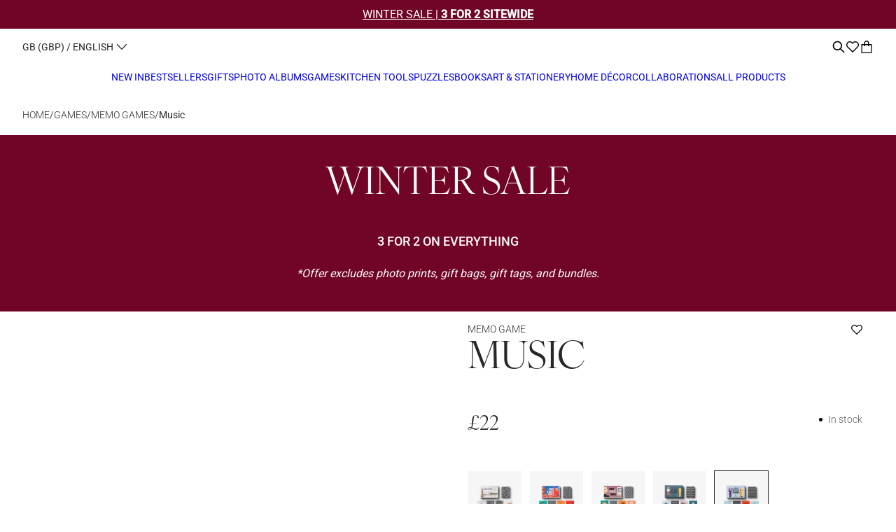

--- FILE ---
content_type: text/html; charset=utf-8
request_url: https://printworksmarket.com/en-gb/products/memo-game-iconic-buildings
body_size: 86448
content:
<!doctype html>
<html class="no-js " lang="en" style="font-size: 16px">
<head>
  <meta charset="utf-8">
  <meta http-equiv="X-UA-Compatible" content="IE=edge">
  <meta name="viewport" content="width=device-width,initial-scale=1">
  <meta name = "format-detection" content = "telephone=no"> 
  <meta name="theme-color" content="">
  <link rel="canonical" href="https://printworksmarket.com/en-gb/products/memo-game-iconic-buildings">
  <link rel="preconnect" href="https://cdn.shopify.com" crossorigin>



  
  <!-- Google Tag Manager -->
  
    <!-- Google Tag Manager -->
<!-- Google Tag Manager -->
<script>(function(w,d,s,l,i){w[l]=w[l]||[];w[l].push({'gtm.start':
new Date().getTime(),event:'gtm.js'});var f=d.getElementsByTagName(s)[0],
j=d.createElement(s),dl=l!='dataLayer'?'&l='+l:'';j.async=true;j.src=
'https://www.googletagmanager.com/gtm.js?id='+i+dl;f.parentNode.insertBefore(j,f);
})(window,document,'script','dataLayer', 'GTM-T4J48GR');</script>
<!-- End Google Tag Manager -->
    <!-- End Google Tag Manager -->
  
<link rel="preload" as="font" href="https://use.typekit.net/af/5b893d/0000000000000000774ba014/30/l?primer=7cdcb44be4a7db8877ffa5c0007b8dd865b3bbc383831fe2ea177f62257a9191&fvd=n4&v=3") format("woff2"),url("https://use.typekit.net/af/5b893d/0000000000000000774ba014/30/d?primer=7cdcb44be4a7db8877ffa5c0007b8dd865b3bbc383831fe2ea177f62257a9191&fvd=n4&v=3" type="font/woff2" crossorigin><link rel="preconnect" href="https://fonts.shopifycdn.com" crossorigin><link rel="preload" as="font" href="//printworksmarket.com/cdn/fonts/roboto/roboto_n4.2019d890f07b1852f56ce63ba45b2db45d852cba.woff2" type="font/woff2" crossorigin><link rel="preload" as="font" href="//printworksmarket.com/cdn/fonts/roboto/roboto_n4.2019d890f07b1852f56ce63ba45b2db45d852cba.woff2" type="font/woff2" crossorigin><link rel="preload" as="font" href="//printworksmarket.com/cdn/fonts/roboto/roboto_n5.250d51708d76acbac296b0e21ede8f81de4e37aa.woff2" type="font/woff2" crossorigin><link rel="preload" as="font" href="//printworksmarket.com/cdn/fonts/roboto/roboto_n3.9ac06d5955eb603264929711f38e40623ddc14db.woff2" type="font/woff2" crossorigin><link rel="preload" as="font" href="//printworksmarket.com/cdn/fonts/roboto/roboto_n5.250d51708d76acbac296b0e21ede8f81de4e37aa.woff2" type="font/woff2" crossorigin><link href="//printworksmarket.com/cdn/shop/t/165/assets/libs.min.js?v=60094281959610035901767611543" as="script" rel="preload">
  <link href="//printworksmarket.com/cdn/shop/t/165/assets/global.js?v=73733258663879940731767611538" as="script" rel="preload">
  <link href="//printworksmarket.com/cdn/shop/t/165/assets/base.min.css?v=13271129426592859051767611524" as="style" rel="preload">
    
  <link href="//printworksmarket.com/cdn/shop/t/165/assets/main-product.css?v=181933580100421189111767611550" as="style" rel="preload">
  

  <title>PRINTWORKS | Memo Game Iconic Buildings</title><link rel="icon" type="image/png" href="//printworksmarket.com/cdn/shop/files/Favicon.jpg?crop=center&height=32&v=1731574077&width=32">
  <meta name="description" content="Match iconic buildings with their cities - experience an educational memo game introducing you to impressive architectural complexity and important historical significance. It&#39;s an enjoyable activity to share with friends or your children - visit the world of great architecture without even packing a bag. Bon Voyage! T">
  
  

<meta property="og:site_name" content="Printworks">
<meta property="og:url" content="https://printworksmarket.com/en-gb/products/memo-game-iconic-buildings">
<meta property="og:title" content="PRINTWORKS | Memo Game Iconic Buildings">
<meta property="og:type" content="product">
<meta property="og:description" content="Match iconic buildings with their cities - experience an educational memo game introducing you to impressive architectural complexity and important historical significance. It&#39;s an enjoyable activity to share with friends or your children - visit the world of great architecture without even packing a bag. Bon Voyage! T"><meta property="og:image" content="http://printworksmarket.com/cdn/shop/files/Printworks_memo_building_2_e2bbea49-e7bf-4d5e-84e2-34f8a15a93d2.jpg?v=1764756955">
  <meta property="og:image:secure_url" content="https://printworksmarket.com/cdn/shop/files/Printworks_memo_building_2_e2bbea49-e7bf-4d5e-84e2-34f8a15a93d2.jpg?v=1764756955">
  <meta property="og:image:width" content="1000">
  <meta property="og:image:height" content="1250"><meta property="og:price:amount" content="22.00">
  <meta property="og:price:currency" content="GBP"><meta name="twitter:card" content="summary_large_image">
<meta name="twitter:title" content="PRINTWORKS | Memo Game Iconic Buildings">
<meta name="twitter:description" content="Match iconic buildings with their cities - experience an educational memo game introducing you to impressive architectural complexity and important historical significance. It&#39;s an enjoyable activity to share with friends or your children - visit the world of great architecture without even packing a bag. Bon Voyage! T">


  <script>
    document.documentElement.className = document.documentElement.className.replace('no-js', 'js');
    document.documentElement.style.setProperty('--window-height', window.innerHeight + 'px');


    (function () {
      window.onpageshow = function (event) {
        if (event.persisted) {
         window.location.reload();
        }
      };
    })();
  </script>
  <script>window.performance && window.performance.mark && window.performance.mark('shopify.content_for_header.start');</script><meta name="facebook-domain-verification" content="2452c5lhwa11p2xee31dqku93jknpy">
<meta name="google-site-verification" content="YBd8ulR8Pa0CtyqrurJh6ilOrcTHk3d2L-6X2_j90nI">
<meta id="shopify-digital-wallet" name="shopify-digital-wallet" content="/72430387509/digital_wallets/dialog">
<meta name="shopify-checkout-api-token" content="3158b1618e01b1e11fd5494e4a45f7a9">
<meta id="in-context-paypal-metadata" data-shop-id="72430387509" data-venmo-supported="false" data-environment="production" data-locale="en_US" data-paypal-v4="true" data-currency="GBP">
<link rel="alternate" hreflang="x-default" href="https://printworksmarket.com/products/memo-game-iconic-buildings">
<link rel="alternate" hreflang="en" href="https://printworksmarket.com/products/memo-game-iconic-buildings">
<link rel="alternate" hreflang="fr" href="https://printworksmarket.com/fr/products/memo-game-iconic-buildings">
<link rel="alternate" hreflang="de" href="https://printworksmarket.com/de/products/memo-game-iconic-buildings">
<link rel="alternate" hreflang="nl" href="https://printworksmarket.com/nl/products/memo-game-iconic-buildings">
<link rel="alternate" hreflang="es" href="https://printworksmarket.com/es/products/memo-game-iconic-buildings">
<link rel="alternate" hreflang="en-AT" href="https://printworksmarket.com/en-eu/products/memo-game-iconic-buildings">
<link rel="alternate" hreflang="de-AT" href="https://printworksmarket.com/de-eu/products/memo-game-iconic-buildings">
<link rel="alternate" hreflang="fr-AT" href="https://printworksmarket.com/fr-eu/products/memo-game-iconic-buildings">
<link rel="alternate" hreflang="nl-AT" href="https://printworksmarket.com/nl-eu/products/memo-game-iconic-buildings">
<link rel="alternate" hreflang="es-AT" href="https://printworksmarket.com/es-eu/products/memo-game-iconic-buildings">
<link rel="alternate" hreflang="en-CZ" href="https://printworksmarket.com/en-eu/products/memo-game-iconic-buildings">
<link rel="alternate" hreflang="de-CZ" href="https://printworksmarket.com/de-eu/products/memo-game-iconic-buildings">
<link rel="alternate" hreflang="fr-CZ" href="https://printworksmarket.com/fr-eu/products/memo-game-iconic-buildings">
<link rel="alternate" hreflang="nl-CZ" href="https://printworksmarket.com/nl-eu/products/memo-game-iconic-buildings">
<link rel="alternate" hreflang="es-CZ" href="https://printworksmarket.com/es-eu/products/memo-game-iconic-buildings">
<link rel="alternate" hreflang="en-IE" href="https://printworksmarket.com/en-eu/products/memo-game-iconic-buildings">
<link rel="alternate" hreflang="de-IE" href="https://printworksmarket.com/de-eu/products/memo-game-iconic-buildings">
<link rel="alternate" hreflang="fr-IE" href="https://printworksmarket.com/fr-eu/products/memo-game-iconic-buildings">
<link rel="alternate" hreflang="nl-IE" href="https://printworksmarket.com/nl-eu/products/memo-game-iconic-buildings">
<link rel="alternate" hreflang="es-IE" href="https://printworksmarket.com/es-eu/products/memo-game-iconic-buildings">
<link rel="alternate" hreflang="en-IT" href="https://printworksmarket.com/en-eu/products/memo-game-iconic-buildings">
<link rel="alternate" hreflang="de-IT" href="https://printworksmarket.com/de-eu/products/memo-game-iconic-buildings">
<link rel="alternate" hreflang="fr-IT" href="https://printworksmarket.com/fr-eu/products/memo-game-iconic-buildings">
<link rel="alternate" hreflang="nl-IT" href="https://printworksmarket.com/nl-eu/products/memo-game-iconic-buildings">
<link rel="alternate" hreflang="es-IT" href="https://printworksmarket.com/es-eu/products/memo-game-iconic-buildings">
<link rel="alternate" hreflang="en-PL" href="https://printworksmarket.com/en-eu/products/memo-game-iconic-buildings">
<link rel="alternate" hreflang="de-PL" href="https://printworksmarket.com/de-eu/products/memo-game-iconic-buildings">
<link rel="alternate" hreflang="fr-PL" href="https://printworksmarket.com/fr-eu/products/memo-game-iconic-buildings">
<link rel="alternate" hreflang="nl-PL" href="https://printworksmarket.com/nl-eu/products/memo-game-iconic-buildings">
<link rel="alternate" hreflang="es-PL" href="https://printworksmarket.com/es-eu/products/memo-game-iconic-buildings">
<link rel="alternate" hreflang="en-LT" href="https://printworksmarket.com/en-eu/products/memo-game-iconic-buildings">
<link rel="alternate" hreflang="de-LT" href="https://printworksmarket.com/de-eu/products/memo-game-iconic-buildings">
<link rel="alternate" hreflang="fr-LT" href="https://printworksmarket.com/fr-eu/products/memo-game-iconic-buildings">
<link rel="alternate" hreflang="nl-LT" href="https://printworksmarket.com/nl-eu/products/memo-game-iconic-buildings">
<link rel="alternate" hreflang="es-LT" href="https://printworksmarket.com/es-eu/products/memo-game-iconic-buildings">
<link rel="alternate" hreflang="en-BE" href="https://printworksmarket.com/en-eu/products/memo-game-iconic-buildings">
<link rel="alternate" hreflang="de-BE" href="https://printworksmarket.com/de-eu/products/memo-game-iconic-buildings">
<link rel="alternate" hreflang="fr-BE" href="https://printworksmarket.com/fr-eu/products/memo-game-iconic-buildings">
<link rel="alternate" hreflang="nl-BE" href="https://printworksmarket.com/nl-eu/products/memo-game-iconic-buildings">
<link rel="alternate" hreflang="es-BE" href="https://printworksmarket.com/es-eu/products/memo-game-iconic-buildings">
<link rel="alternate" hreflang="en-FI" href="https://printworksmarket.com/en-eu/products/memo-game-iconic-buildings">
<link rel="alternate" hreflang="de-FI" href="https://printworksmarket.com/de-eu/products/memo-game-iconic-buildings">
<link rel="alternate" hreflang="fr-FI" href="https://printworksmarket.com/fr-eu/products/memo-game-iconic-buildings">
<link rel="alternate" hreflang="nl-FI" href="https://printworksmarket.com/nl-eu/products/memo-game-iconic-buildings">
<link rel="alternate" hreflang="es-FI" href="https://printworksmarket.com/es-eu/products/memo-game-iconic-buildings">
<link rel="alternate" hreflang="en-LV" href="https://printworksmarket.com/en-eu/products/memo-game-iconic-buildings">
<link rel="alternate" hreflang="de-LV" href="https://printworksmarket.com/de-eu/products/memo-game-iconic-buildings">
<link rel="alternate" hreflang="fr-LV" href="https://printworksmarket.com/fr-eu/products/memo-game-iconic-buildings">
<link rel="alternate" hreflang="nl-LV" href="https://printworksmarket.com/nl-eu/products/memo-game-iconic-buildings">
<link rel="alternate" hreflang="es-LV" href="https://printworksmarket.com/es-eu/products/memo-game-iconic-buildings">
<link rel="alternate" hreflang="en-EE" href="https://printworksmarket.com/en-eu/products/memo-game-iconic-buildings">
<link rel="alternate" hreflang="de-EE" href="https://printworksmarket.com/de-eu/products/memo-game-iconic-buildings">
<link rel="alternate" hreflang="fr-EE" href="https://printworksmarket.com/fr-eu/products/memo-game-iconic-buildings">
<link rel="alternate" hreflang="nl-EE" href="https://printworksmarket.com/nl-eu/products/memo-game-iconic-buildings">
<link rel="alternate" hreflang="es-EE" href="https://printworksmarket.com/es-eu/products/memo-game-iconic-buildings">
<link rel="alternate" hreflang="en-HR" href="https://printworksmarket.com/en-eu/products/memo-game-iconic-buildings">
<link rel="alternate" hreflang="de-HR" href="https://printworksmarket.com/de-eu/products/memo-game-iconic-buildings">
<link rel="alternate" hreflang="fr-HR" href="https://printworksmarket.com/fr-eu/products/memo-game-iconic-buildings">
<link rel="alternate" hreflang="nl-HR" href="https://printworksmarket.com/nl-eu/products/memo-game-iconic-buildings">
<link rel="alternate" hreflang="es-HR" href="https://printworksmarket.com/es-eu/products/memo-game-iconic-buildings">
<link rel="alternate" hreflang="en-BG" href="https://printworksmarket.com/en-eu/products/memo-game-iconic-buildings">
<link rel="alternate" hreflang="de-BG" href="https://printworksmarket.com/de-eu/products/memo-game-iconic-buildings">
<link rel="alternate" hreflang="fr-BG" href="https://printworksmarket.com/fr-eu/products/memo-game-iconic-buildings">
<link rel="alternate" hreflang="nl-BG" href="https://printworksmarket.com/nl-eu/products/memo-game-iconic-buildings">
<link rel="alternate" hreflang="es-BG" href="https://printworksmarket.com/es-eu/products/memo-game-iconic-buildings">
<link rel="alternate" hreflang="en-SE" href="https://printworksmarket.com/en-se/products/memo-game-iconic-buildings">
<link rel="alternate" hreflang="fr-SE" href="https://printworksmarket.com/fr-se/products/memo-game-iconic-buildings">
<link rel="alternate" hreflang="de-SE" href="https://printworksmarket.com/de-se/products/memo-game-iconic-buildings">
<link rel="alternate" hreflang="nl-SE" href="https://printworksmarket.com/nl-se/products/memo-game-iconic-buildings">
<link rel="alternate" hreflang="es-SE" href="https://printworksmarket.com/es-se/products/memo-game-iconic-buildings">
<link rel="alternate" hreflang="en-GB" href="https://printworksmarket.com/en-gb/products/memo-game-iconic-buildings">
<link rel="alternate" hreflang="fr-GB" href="https://printworksmarket.com/fr-gb/products/memo-game-iconic-buildings">
<link rel="alternate" hreflang="de-GB" href="https://printworksmarket.com/de-gb/products/memo-game-iconic-buildings">
<link rel="alternate" hreflang="nl-GB" href="https://printworksmarket.com/nl-gb/products/memo-game-iconic-buildings">
<link rel="alternate" hreflang="es-GB" href="https://printworksmarket.com/es-gb/products/memo-game-iconic-buildings">
<link rel="alternate" hreflang="en-NL" href="https://printworksmarket.com/en-nl/products/memo-game-iconic-buildings">
<link rel="alternate" hreflang="fr-NL" href="https://printworksmarket.com/fr-nl/products/memo-game-iconic-buildings">
<link rel="alternate" hreflang="de-NL" href="https://printworksmarket.com/de-nl/products/memo-game-iconic-buildings">
<link rel="alternate" hreflang="nl-NL" href="https://printworksmarket.com/nl-nl/products/memo-game-iconic-buildings">
<link rel="alternate" hreflang="es-NL" href="https://printworksmarket.com/es-nl/products/memo-game-iconic-buildings">
<link rel="alternate" hreflang="en-DK" href="https://printworksmarket.com/en-dk/products/memo-game-iconic-buildings">
<link rel="alternate" hreflang="fr-DK" href="https://printworksmarket.com/fr-dk/products/memo-game-iconic-buildings">
<link rel="alternate" hreflang="de-DK" href="https://printworksmarket.com/de-dk/products/memo-game-iconic-buildings">
<link rel="alternate" hreflang="nl-DK" href="https://printworksmarket.com/nl-dk/products/memo-game-iconic-buildings">
<link rel="alternate" hreflang="es-DK" href="https://printworksmarket.com/es-dk/products/memo-game-iconic-buildings">
<link rel="alternate" hreflang="en-FR" href="https://printworksmarket.com/en-fr/products/memo-game-iconic-buildings">
<link rel="alternate" hreflang="fr-FR" href="https://printworksmarket.com/fr-fr/products/memo-game-iconic-buildings">
<link rel="alternate" hreflang="de-FR" href="https://printworksmarket.com/de-fr/products/memo-game-iconic-buildings">
<link rel="alternate" hreflang="nl-FR" href="https://printworksmarket.com/nl-fr/products/memo-game-iconic-buildings">
<link rel="alternate" hreflang="es-FR" href="https://printworksmarket.com/es-fr/products/memo-game-iconic-buildings">
<link rel="alternate" hreflang="en-ES" href="https://printworksmarket.com/en-espt/products/memo-game-iconic-buildings">
<link rel="alternate" hreflang="fr-ES" href="https://printworksmarket.com/fr-espt/products/memo-game-iconic-buildings">
<link rel="alternate" hreflang="de-ES" href="https://printworksmarket.com/de-espt/products/memo-game-iconic-buildings">
<link rel="alternate" hreflang="nl-ES" href="https://printworksmarket.com/nl-espt/products/memo-game-iconic-buildings">
<link rel="alternate" hreflang="es-ES" href="https://printworksmarket.com/es-espt/products/memo-game-iconic-buildings">
<link rel="alternate" hreflang="en-PT" href="https://printworksmarket.com/en-espt/products/memo-game-iconic-buildings">
<link rel="alternate" hreflang="fr-PT" href="https://printworksmarket.com/fr-espt/products/memo-game-iconic-buildings">
<link rel="alternate" hreflang="de-PT" href="https://printworksmarket.com/de-espt/products/memo-game-iconic-buildings">
<link rel="alternate" hreflang="nl-PT" href="https://printworksmarket.com/nl-espt/products/memo-game-iconic-buildings">
<link rel="alternate" hreflang="es-PT" href="https://printworksmarket.com/es-espt/products/memo-game-iconic-buildings">
<link rel="alternate" type="application/json+oembed" href="https://printworksmarket.com/en-gb/products/memo-game-iconic-buildings.oembed">
<script async="async" src="/checkouts/internal/preloads.js?locale=en-GB"></script>
<link rel="preconnect" href="https://shop.app" crossorigin="anonymous">
<script async="async" src="https://shop.app/checkouts/internal/preloads.js?locale=en-GB&shop_id=72430387509" crossorigin="anonymous"></script>
<script id="apple-pay-shop-capabilities" type="application/json">{"shopId":72430387509,"countryCode":"SE","currencyCode":"GBP","merchantCapabilities":["supports3DS"],"merchantId":"gid:\/\/shopify\/Shop\/72430387509","merchantName":"Printworks","requiredBillingContactFields":["postalAddress","email","phone"],"requiredShippingContactFields":["postalAddress","email","phone"],"shippingType":"shipping","supportedNetworks":["visa","maestro","masterCard","amex"],"total":{"type":"pending","label":"Printworks","amount":"1.00"},"shopifyPaymentsEnabled":true,"supportsSubscriptions":true}</script>
<script id="shopify-features" type="application/json">{"accessToken":"3158b1618e01b1e11fd5494e4a45f7a9","betas":["rich-media-storefront-analytics"],"domain":"printworksmarket.com","predictiveSearch":true,"shopId":72430387509,"locale":"en"}</script>
<script>var Shopify = Shopify || {};
Shopify.shop = "printworks-ecom-eu.myshopify.com";
Shopify.locale = "en";
Shopify.currency = {"active":"GBP","rate":"0.88391568"};
Shopify.country = "GB";
Shopify.theme = {"name":"LIVE Printworks x coi Main - WINTER SALE 2","id":191088197967,"schema_name":"Revolution","schema_version":"1.0.0","theme_store_id":null,"role":"main"};
Shopify.theme.handle = "null";
Shopify.theme.style = {"id":null,"handle":null};
Shopify.cdnHost = "printworksmarket.com/cdn";
Shopify.routes = Shopify.routes || {};
Shopify.routes.root = "/en-gb/";</script>
<script type="module">!function(o){(o.Shopify=o.Shopify||{}).modules=!0}(window);</script>
<script>!function(o){function n(){var o=[];function n(){o.push(Array.prototype.slice.apply(arguments))}return n.q=o,n}var t=o.Shopify=o.Shopify||{};t.loadFeatures=n(),t.autoloadFeatures=n()}(window);</script>
<script>
  window.ShopifyPay = window.ShopifyPay || {};
  window.ShopifyPay.apiHost = "shop.app\/pay";
  window.ShopifyPay.redirectState = null;
</script>
<script id="shop-js-analytics" type="application/json">{"pageType":"product"}</script>
<script defer="defer" async type="module" src="//printworksmarket.com/cdn/shopifycloud/shop-js/modules/v2/client.init-shop-cart-sync_C5BV16lS.en.esm.js"></script>
<script defer="defer" async type="module" src="//printworksmarket.com/cdn/shopifycloud/shop-js/modules/v2/chunk.common_CygWptCX.esm.js"></script>
<script type="module">
  await import("//printworksmarket.com/cdn/shopifycloud/shop-js/modules/v2/client.init-shop-cart-sync_C5BV16lS.en.esm.js");
await import("//printworksmarket.com/cdn/shopifycloud/shop-js/modules/v2/chunk.common_CygWptCX.esm.js");

  window.Shopify.SignInWithShop?.initShopCartSync?.({"fedCMEnabled":true,"windoidEnabled":true});

</script>
<script>
  window.Shopify = window.Shopify || {};
  if (!window.Shopify.featureAssets) window.Shopify.featureAssets = {};
  window.Shopify.featureAssets['shop-js'] = {"shop-cart-sync":["modules/v2/client.shop-cart-sync_ZFArdW7E.en.esm.js","modules/v2/chunk.common_CygWptCX.esm.js"],"init-fed-cm":["modules/v2/client.init-fed-cm_CmiC4vf6.en.esm.js","modules/v2/chunk.common_CygWptCX.esm.js"],"shop-button":["modules/v2/client.shop-button_tlx5R9nI.en.esm.js","modules/v2/chunk.common_CygWptCX.esm.js"],"shop-cash-offers":["modules/v2/client.shop-cash-offers_DOA2yAJr.en.esm.js","modules/v2/chunk.common_CygWptCX.esm.js","modules/v2/chunk.modal_D71HUcav.esm.js"],"init-windoid":["modules/v2/client.init-windoid_sURxWdc1.en.esm.js","modules/v2/chunk.common_CygWptCX.esm.js"],"shop-toast-manager":["modules/v2/client.shop-toast-manager_ClPi3nE9.en.esm.js","modules/v2/chunk.common_CygWptCX.esm.js"],"init-shop-email-lookup-coordinator":["modules/v2/client.init-shop-email-lookup-coordinator_B8hsDcYM.en.esm.js","modules/v2/chunk.common_CygWptCX.esm.js"],"init-shop-cart-sync":["modules/v2/client.init-shop-cart-sync_C5BV16lS.en.esm.js","modules/v2/chunk.common_CygWptCX.esm.js"],"avatar":["modules/v2/client.avatar_BTnouDA3.en.esm.js"],"pay-button":["modules/v2/client.pay-button_FdsNuTd3.en.esm.js","modules/v2/chunk.common_CygWptCX.esm.js"],"init-customer-accounts":["modules/v2/client.init-customer-accounts_DxDtT_ad.en.esm.js","modules/v2/client.shop-login-button_C5VAVYt1.en.esm.js","modules/v2/chunk.common_CygWptCX.esm.js","modules/v2/chunk.modal_D71HUcav.esm.js"],"init-shop-for-new-customer-accounts":["modules/v2/client.init-shop-for-new-customer-accounts_ChsxoAhi.en.esm.js","modules/v2/client.shop-login-button_C5VAVYt1.en.esm.js","modules/v2/chunk.common_CygWptCX.esm.js","modules/v2/chunk.modal_D71HUcav.esm.js"],"shop-login-button":["modules/v2/client.shop-login-button_C5VAVYt1.en.esm.js","modules/v2/chunk.common_CygWptCX.esm.js","modules/v2/chunk.modal_D71HUcav.esm.js"],"init-customer-accounts-sign-up":["modules/v2/client.init-customer-accounts-sign-up_CPSyQ0Tj.en.esm.js","modules/v2/client.shop-login-button_C5VAVYt1.en.esm.js","modules/v2/chunk.common_CygWptCX.esm.js","modules/v2/chunk.modal_D71HUcav.esm.js"],"shop-follow-button":["modules/v2/client.shop-follow-button_Cva4Ekp9.en.esm.js","modules/v2/chunk.common_CygWptCX.esm.js","modules/v2/chunk.modal_D71HUcav.esm.js"],"checkout-modal":["modules/v2/client.checkout-modal_BPM8l0SH.en.esm.js","modules/v2/chunk.common_CygWptCX.esm.js","modules/v2/chunk.modal_D71HUcav.esm.js"],"lead-capture":["modules/v2/client.lead-capture_Bi8yE_yS.en.esm.js","modules/v2/chunk.common_CygWptCX.esm.js","modules/v2/chunk.modal_D71HUcav.esm.js"],"shop-login":["modules/v2/client.shop-login_D6lNrXab.en.esm.js","modules/v2/chunk.common_CygWptCX.esm.js","modules/v2/chunk.modal_D71HUcav.esm.js"],"payment-terms":["modules/v2/client.payment-terms_CZxnsJam.en.esm.js","modules/v2/chunk.common_CygWptCX.esm.js","modules/v2/chunk.modal_D71HUcav.esm.js"]};
</script>
<script>(function() {
  var isLoaded = false;
  function asyncLoad() {
    if (isLoaded) return;
    isLoaded = true;
    var urls = ["https:\/\/cdn.nfcube.com\/instafeed-1a1ab8858b31bd77140e2e8b4bcf0a23.js?shop=printworks-ecom-eu.myshopify.com","https:\/\/s.apprl.com\/js\/apprl.js?shop=printworks-ecom-eu.myshopify.com","https:\/\/cdn.rebuyengine.com\/onsite\/js\/rebuy.js?shop=printworks-ecom-eu.myshopify.com","https:\/\/s3.eu-west-1.amazonaws.com\/production-klarna-il-shopify-osm\/f1b3d17aa67707db5225aa5747c03d331dbcb8ea\/printworks-ecom-eu.myshopify.com-1767611724180.js?shop=printworks-ecom-eu.myshopify.com"];
    for (var i = 0; i < urls.length; i++) {
      var s = document.createElement('script');
      s.type = 'text/javascript';
      s.async = true;
      s.src = urls[i];
      var x = document.getElementsByTagName('script')[0];
      x.parentNode.insertBefore(s, x);
    }
  };
  if(window.attachEvent) {
    window.attachEvent('onload', asyncLoad);
  } else {
    window.addEventListener('load', asyncLoad, false);
  }
})();</script>
<script id="__st">var __st={"a":72430387509,"offset":3600,"reqid":"1e375f0f-bc30-4a65-8a90-b51b16a0bf7a-1768731907","pageurl":"printworksmarket.com\/en-gb\/products\/memo-game-iconic-buildings","u":"7190a336d4fe","p":"product","rtyp":"product","rid":8130009858357};</script>
<script>window.ShopifyPaypalV4VisibilityTracking = true;</script>
<script id="captcha-bootstrap">!function(){'use strict';const t='contact',e='account',n='new_comment',o=[[t,t],['blogs',n],['comments',n],[t,'customer']],c=[[e,'customer_login'],[e,'guest_login'],[e,'recover_customer_password'],[e,'create_customer']],r=t=>t.map((([t,e])=>`form[action*='/${t}']:not([data-nocaptcha='true']) input[name='form_type'][value='${e}']`)).join(','),a=t=>()=>t?[...document.querySelectorAll(t)].map((t=>t.form)):[];function s(){const t=[...o],e=r(t);return a(e)}const i='password',u='form_key',d=['recaptcha-v3-token','g-recaptcha-response','h-captcha-response',i],f=()=>{try{return window.sessionStorage}catch{return}},m='__shopify_v',_=t=>t.elements[u];function p(t,e,n=!1){try{const o=window.sessionStorage,c=JSON.parse(o.getItem(e)),{data:r}=function(t){const{data:e,action:n}=t;return t[m]||n?{data:e,action:n}:{data:t,action:n}}(c);for(const[e,n]of Object.entries(r))t.elements[e]&&(t.elements[e].value=n);n&&o.removeItem(e)}catch(o){console.error('form repopulation failed',{error:o})}}const l='form_type',E='cptcha';function T(t){t.dataset[E]=!0}const w=window,h=w.document,L='Shopify',v='ce_forms',y='captcha';let A=!1;((t,e)=>{const n=(g='f06e6c50-85a8-45c8-87d0-21a2b65856fe',I='https://cdn.shopify.com/shopifycloud/storefront-forms-hcaptcha/ce_storefront_forms_captcha_hcaptcha.v1.5.2.iife.js',D={infoText:'Protected by hCaptcha',privacyText:'Privacy',termsText:'Terms'},(t,e,n)=>{const o=w[L][v],c=o.bindForm;if(c)return c(t,g,e,D).then(n);var r;o.q.push([[t,g,e,D],n]),r=I,A||(h.body.append(Object.assign(h.createElement('script'),{id:'captcha-provider',async:!0,src:r})),A=!0)});var g,I,D;w[L]=w[L]||{},w[L][v]=w[L][v]||{},w[L][v].q=[],w[L][y]=w[L][y]||{},w[L][y].protect=function(t,e){n(t,void 0,e),T(t)},Object.freeze(w[L][y]),function(t,e,n,w,h,L){const[v,y,A,g]=function(t,e,n){const i=e?o:[],u=t?c:[],d=[...i,...u],f=r(d),m=r(i),_=r(d.filter((([t,e])=>n.includes(e))));return[a(f),a(m),a(_),s()]}(w,h,L),I=t=>{const e=t.target;return e instanceof HTMLFormElement?e:e&&e.form},D=t=>v().includes(t);t.addEventListener('submit',(t=>{const e=I(t);if(!e)return;const n=D(e)&&!e.dataset.hcaptchaBound&&!e.dataset.recaptchaBound,o=_(e),c=g().includes(e)&&(!o||!o.value);(n||c)&&t.preventDefault(),c&&!n&&(function(t){try{if(!f())return;!function(t){const e=f();if(!e)return;const n=_(t);if(!n)return;const o=n.value;o&&e.removeItem(o)}(t);const e=Array.from(Array(32),(()=>Math.random().toString(36)[2])).join('');!function(t,e){_(t)||t.append(Object.assign(document.createElement('input'),{type:'hidden',name:u})),t.elements[u].value=e}(t,e),function(t,e){const n=f();if(!n)return;const o=[...t.querySelectorAll(`input[type='${i}']`)].map((({name:t})=>t)),c=[...d,...o],r={};for(const[a,s]of new FormData(t).entries())c.includes(a)||(r[a]=s);n.setItem(e,JSON.stringify({[m]:1,action:t.action,data:r}))}(t,e)}catch(e){console.error('failed to persist form',e)}}(e),e.submit())}));const S=(t,e)=>{t&&!t.dataset[E]&&(n(t,e.some((e=>e===t))),T(t))};for(const o of['focusin','change'])t.addEventListener(o,(t=>{const e=I(t);D(e)&&S(e,y())}));const B=e.get('form_key'),M=e.get(l),P=B&&M;t.addEventListener('DOMContentLoaded',(()=>{const t=y();if(P)for(const e of t)e.elements[l].value===M&&p(e,B);[...new Set([...A(),...v().filter((t=>'true'===t.dataset.shopifyCaptcha))])].forEach((e=>S(e,t)))}))}(h,new URLSearchParams(w.location.search),n,t,e,['guest_login'])})(!0,!0)}();</script>
<script integrity="sha256-4kQ18oKyAcykRKYeNunJcIwy7WH5gtpwJnB7kiuLZ1E=" data-source-attribution="shopify.loadfeatures" defer="defer" src="//printworksmarket.com/cdn/shopifycloud/storefront/assets/storefront/load_feature-a0a9edcb.js" crossorigin="anonymous"></script>
<script crossorigin="anonymous" defer="defer" src="//printworksmarket.com/cdn/shopifycloud/storefront/assets/shopify_pay/storefront-65b4c6d7.js?v=20250812"></script>
<script data-source-attribution="shopify.dynamic_checkout.dynamic.init">var Shopify=Shopify||{};Shopify.PaymentButton=Shopify.PaymentButton||{isStorefrontPortableWallets:!0,init:function(){window.Shopify.PaymentButton.init=function(){};var t=document.createElement("script");t.src="https://printworksmarket.com/cdn/shopifycloud/portable-wallets/latest/portable-wallets.en.js",t.type="module",document.head.appendChild(t)}};
</script>
<script data-source-attribution="shopify.dynamic_checkout.buyer_consent">
  function portableWalletsHideBuyerConsent(e){var t=document.getElementById("shopify-buyer-consent"),n=document.getElementById("shopify-subscription-policy-button");t&&n&&(t.classList.add("hidden"),t.setAttribute("aria-hidden","true"),n.removeEventListener("click",e))}function portableWalletsShowBuyerConsent(e){var t=document.getElementById("shopify-buyer-consent"),n=document.getElementById("shopify-subscription-policy-button");t&&n&&(t.classList.remove("hidden"),t.removeAttribute("aria-hidden"),n.addEventListener("click",e))}window.Shopify?.PaymentButton&&(window.Shopify.PaymentButton.hideBuyerConsent=portableWalletsHideBuyerConsent,window.Shopify.PaymentButton.showBuyerConsent=portableWalletsShowBuyerConsent);
</script>
<script data-source-attribution="shopify.dynamic_checkout.cart.bootstrap">document.addEventListener("DOMContentLoaded",(function(){function t(){return document.querySelector("shopify-accelerated-checkout-cart, shopify-accelerated-checkout")}if(t())Shopify.PaymentButton.init();else{new MutationObserver((function(e,n){t()&&(Shopify.PaymentButton.init(),n.disconnect())})).observe(document.body,{childList:!0,subtree:!0})}}));
</script>
<script id='scb4127' type='text/javascript' async='' src='https://printworksmarket.com/cdn/shopifycloud/privacy-banner/storefront-banner.js'></script><link id="shopify-accelerated-checkout-styles" rel="stylesheet" media="screen" href="https://printworksmarket.com/cdn/shopifycloud/portable-wallets/latest/accelerated-checkout-backwards-compat.css" crossorigin="anonymous">
<style id="shopify-accelerated-checkout-cart">
        #shopify-buyer-consent {
  margin-top: 1em;
  display: inline-block;
  width: 100%;
}

#shopify-buyer-consent.hidden {
  display: none;
}

#shopify-subscription-policy-button {
  background: none;
  border: none;
  padding: 0;
  text-decoration: underline;
  font-size: inherit;
  cursor: pointer;
}

#shopify-subscription-policy-button::before {
  box-shadow: none;
}

      </style>

<script>window.performance && window.performance.mark && window.performance.mark('shopify.content_for_header.end');</script>


  


<style data-shopify>
:root,
.colorGroup--primary {
  --background_color:#ffffff;
  --background_color_2: #8eabc2;
  --primary_text: #272726;
  --secondary_text: #efefef;
  --primary_accent: #000000;
  --secondary_accent:#000000;

  --primary_grey : #595959;
  --secondary_grey : #d0d0d0;
  --tertiary_grey : #d0d0d0;


  --button-bg: #000000;
  --button-content: #ffffff;
  --button-border: #000000;
}

.colorGroup--secondary {
  --background_color:#ffffff;
  --background_color_2: #f1efef;
  --primary_text: #121212;
  --secondary_text: #4a4a4a;
  --primary_accent: #65b2e8;
  --secondary_accent:#2538b0;

  --primary_grey : #393f3e;
  --secondary_grey : #cfd0d5;
  --tertiary_grey : #f2f2f0;


  --button-bg: #65b2e8;
  --button-content: #ffffff;
  --button-border: #65b2e8;
}

.colorGroup--misc {
  --background_color:#ffffff;
  --background_color_2: #fffccc;
  --primary_text: #121212;
  --secondary_text: #ffffff;
  --primary_accent: #65b2e8;
  --secondary_accent:#2538b0;

  --primary_grey : #393f3e;
  --secondary_grey : #cfd0d5;
  --tertiary_grey : #f2f2f0;


  --button-bg: #65b2e8;
  --button-content: #ffffff;
  --button-border: #65b2e8;
}

.colorGroup--scheme-bdb2d921-0da6-4141-9bd7-d558c9f4403b {
  --background_color:#8eabc2;
  --background_color_2: #ffffff;
  --primary_text: #ffffff;
  --secondary_text: #ffffff;
  --primary_accent: #8eabc2;
  --secondary_accent:#ffffff;

  --primary_grey : #393f3e;
  --secondary_grey : #595959;
  --tertiary_grey : #f2f2f0;


  --button-bg: #8eabc2;
  --button-content: #8eabc2;
  --button-border: #8eabc2;
}

.colorGroup--scheme-5a30f74d-324b-44b4-9e95-37d32dadf401 {
  --background_color:#1e1e1e;
  --background_color_2: #fffccc;
  --primary_text: #ffffff;
  --secondary_text: #ffffff;
  --primary_accent: #122841;
  --secondary_accent:#003653;

  --primary_grey : #393f3e;
  --secondary_grey : #a6a6a6;
  --tertiary_grey : #f2f2f0;


  --button-bg: #122841;
  --button-content: #1e1e1e;
  --button-border: #122841;
}

.colorGroup--scheme-89b32d35-95d4-43cd-b405-305e5a765408 {
  --background_color:#ffffff;
  --background_color_2: #8eabc2;
  --primary_text: #272726;
  --secondary_text: #ffffff;
  --primary_accent: #f5efe6;
  --secondary_accent:#1e1e1e;

  --primary_grey : #595959;
  --secondary_grey : #000000;
  --tertiary_grey : #d0d0d0;


  --button-bg: #f5efe6;
  --button-content: #ffffff;
  --button-border: #f5efe6;
}

.colorGroup--scheme-8cbb16c9-70c0-40d0-adcd-26251308cb60 {
  --background_color:#9f1c22;
  --background_color_2: #ffffff;
  --primary_text: #ffffff;
  --secondary_text: #ffffff;
  --primary_accent: #ffffff;
  --secondary_accent:#ffffff;

  --primary_grey : #ffffff;
  --secondary_grey : #ffffff;
  --tertiary_grey : #ffffff;


  --button-bg: #ffffff;
  --button-content: #9f1c22;
  --button-border: #ffffff;
}

.colorGroup--scheme-9c9f6b02-938c-4105-b40f-e7161717e6fa {
  --background_color:#ffffff;
  --background_color_2: #f1efef;
  --primary_text: #272726;
  --secondary_text: #ffffff;
  --primary_accent: #ffffff;
  --secondary_accent:#1e1e1e;

  --primary_grey : #595959;
  --secondary_grey : #a6a6a6;
  --tertiary_grey : #d0d0d0;


  --button-bg: #ffffff;
  --button-content: #ffffff;
  --button-border: #ffffff;
}

.colorGroup--scheme-ab6d89cf-e1df-4bcc-964d-10759a54ea95 {
  --background_color:#710525;
  --background_color_2: #1f3334;
  --primary_text: #ffffff;
  --secondary_text: #272726;
  --primary_accent: #ffffff;
  --secondary_accent:#ffffff;

  --primary_grey : #595959;
  --secondary_grey : #a6a6a6;
  --tertiary_grey : #d0d0d0;


  --button-bg: #ffffff;
  --button-content: #710525;
  --button-border: #ffffff;
}

.colorGroup--scheme-73235404-ee47-43b2-9e4a-d958e8c516c3 {
  --background_color:#ffffff;
  --background_color_2: #ffffff;
  --primary_text: #272726;
  --secondary_text: #272726;
  --primary_accent: #8eabc2;
  --secondary_accent:#1e1e1e;

  --primary_grey : #595959;
  --secondary_grey : #272726;
  --tertiary_grey : #d0d0d0;


  --button-bg: #8eabc2;
  --button-content: #ffffff;
  --button-border: #8eabc2;
}

.colorGroup--scheme-455b55e9-a733-4374-bc2b-d24be1de63ff {
  --background_color:#f8f4f1;
  --background_color_2: #ffffff;
  --primary_text: #272726;
  --secondary_text: #ffffff;
  --primary_accent: #4a181c;
  --secondary_accent:#ffffff;

  --primary_grey : #ffffff;
  --secondary_grey : #ffffff;
  --tertiary_grey : #ffffff;


  --button-bg: #4a181c;
  --button-content: #f8f4f1;
  --button-border: #4a181c;
}

.colorGroup--scheme-785af1ee-8699-409c-b58f-e212fd2c5e43 {
  --background_color:#ffffff;
  --background_color_2: #8eabc2;
  --primary_text: #272726;
  --secondary_text: #272726;
  --primary_accent: #000000;
  --secondary_accent:#1e1e1e;

  --primary_grey : #595959;
  --secondary_grey : #272727;
  --tertiary_grey : #d0d0d0;


  --button-bg: #000000;
  --button-content: #ffffff;
  --button-border: #000000;
}

.colorGroup--scheme-1e8342c7-0ab6-46ab-83c9-f7a5fdae611a {
  --background_color:#000000;
  --background_color_2: #8eabc2;
  --primary_text: #ffffff;
  --secondary_text: #ffffff;
  --primary_accent: #000000;
  --secondary_accent:#1e1e1e;

  --primary_grey : #595959;
  --secondary_grey : #272727;
  --tertiary_grey : #d0d0d0;


  --button-bg: #000000;
  --button-content: #000000;
  --button-border: #000000;
}

.colorGroup--scheme-db5e28a1-069f-4d6a-abbc-9a215bf0ac08 {
  --background_color:#ffffff;
  --background_color_2: #8eabc2;
  --primary_text: #ffffff;
  --secondary_text: #272726;
  --primary_accent: #000000;
  --secondary_accent:#d0d0d0;

  --primary_grey : #595959;
  --secondary_grey : #d0d0d0;
  --tertiary_grey : #d0d0d0;


  --button-bg: #000000;
  --button-content: #ffffff;
  --button-border: #000000;
}

.colorGroup--scheme-b531bef4-5a5b-4039-876f-bbc5a917c058 {
  --background_color:#0b5134;
  --background_color_2: #ffffff;
  --primary_text: #ffffff;
  --secondary_text: #272726;
  --primary_accent: #000000;
  --secondary_accent:#d0d0d0;

  --primary_grey : #595959;
  --secondary_grey : #d0d0d0;
  --tertiary_grey : #d0d0d0;


  --button-bg: #000000;
  --button-content: #0b5134;
  --button-border: #000000;
}

.colorGroup--scheme-784ed5bf-3f9d-4f3f-bf19-31601b7a48de {
  --background_color:#ffffff;
  --background_color_2: #8eabc2;
  --primary_text: #ffffff;
  --secondary_text: #272726;
  --primary_accent: #000000;
  --secondary_accent:#d0d0d0;

  --primary_grey : #595959;
  --secondary_grey : #d0d0d0;
  --tertiary_grey : #d0d0d0;


  --button-bg: #000000;
  --button-content: #ffffff;
  --button-border: #000000;
}

.colorGroup--scheme-2aa726bc-5742-4c69-8cb5-ac914352980e {
  --background_color:#cc030b;
  --background_color_2: #8eabc2;
  --primary_text: #ffffff;
  --secondary_text: #272726;
  --primary_accent: #000000;
  --secondary_accent:#d0d0d0;

  --primary_grey : #595959;
  --secondary_grey : #d0d0d0;
  --tertiary_grey : #d0d0d0;


  --button-bg: #000000;
  --button-content: #cc030b;
  --button-border: #000000;
}

.colorGroup--scheme-34582303-67fd-4bec-a013-98f6b6305e7e {
  --background_color:#ffffff;
  --background_color_2: #ffffff;
  --primary_text: #272726;
  --secondary_text: #272726;
  --primary_accent: #ffffff;
  --secondary_accent:#ffffff;

  --primary_grey : #ffffff;
  --secondary_grey : #ffffff;
  --tertiary_grey : #ffffff;


  --button-bg: #ffffff;
  --button-content: #ffffff;
  --button-border: #ffffff;
}

.colorGroup--scheme-45dc53c6-5851-4ca7-b431-e1a35c93e971 {
  --background_color:#ffffff;
  --background_color_2: #8eabc2;
  --primary_text: #ffffff;
  --secondary_text: #272726;
  --primary_accent: #000000;
  --secondary_accent:#d0d0d0;

  --primary_grey : #595959;
  --secondary_grey : #d0d0d0;
  --tertiary_grey : #d0d0d0;


  --button-bg: #000000;
  --button-content: #ffffff;
  --button-border: #000000;
}

.colorGroup--scheme-120a970d-5a0d-4569-82bb-f18f9b135b27 {
  --background_color:#efefef;
  --background_color_2: #8eabc2;
  --primary_text: #272726;
  --secondary_text: #272726;
  --primary_accent: #000000;
  --secondary_accent:#272726;

  --primary_grey : #595959;
  --secondary_grey : #d0d0d0;
  --tertiary_grey : #d0d0d0;


  --button-bg: #000000;
  --button-content: #efefef;
  --button-border: #000000;
}

.colorGroup--scheme-0710faf7-37bd-4b50-ae75-681a8c3a3bf4 {
  --background_color:#e0a569;
  --background_color_2: #8eabc2;
  --primary_text: #ffffff;
  --secondary_text: #272726;
  --primary_accent: #000000;
  --secondary_accent:#d0d0d0;

  --primary_grey : #595959;
  --secondary_grey : #d0d0d0;
  --tertiary_grey : #d0d0d0;


  --button-bg: #000000;
  --button-content: #e0a569;
  --button-border: #000000;
}


@font-face {
  font-family: 'Heading Font';
  src: url("https://use.typekit.net/af/5b893d/0000000000000000774ba014/30/l?primer=7cdcb44be4a7db8877ffa5c0007b8dd865b3bbc383831fe2ea177f62257a9191&fvd=n4&v=3") format("woff2"),url("https://use.typekit.net/af/5b893d/0000000000000000774ba014/30/d?primer=7cdcb44be4a7db8877ffa5c0007b8dd865b3bbc383831fe2ea177f62257a9191&fvd=n4&v=3") format('woff2');
  font-style: normal;
  font-display: swap;
}

@font-face {
  font-family: 'Light Heading Font';
  src: url("https://use.typekit.net/af/b1eb70/0000000000000000774ba002/30/l?subset_id=2&fvd=i3&v=3") format('woff2');
  font-style: normal;
  font-display: swap;
}

@font-face {
  font-family: 'Paragraph Primary Font';
  src: url("//printworksmarket.com/cdn/fonts/roboto/roboto_n4.2019d890f07b1852f56ce63ba45b2db45d852cba.woff2") format('woff2');
  font-style: normal;
  font-display: swap;
}

@font-face {
  font-family: 'Paragraph Secondary Font';
  src: url("//printworksmarket.com/cdn/fonts/roboto/roboto_n5.250d51708d76acbac296b0e21ede8f81de4e37aa.woff2") format('woff2');
  font-style: normal;
  font-display: swap;
}

@font-face {
  font-family: 'Paragraph Tertiary Font';
  src: url("//printworksmarket.com/cdn/fonts/roboto/roboto_n3.9ac06d5955eb603264929711f38e40623ddc14db.woff2") format('woff2');
  font-style: normal;
  font-display: swap;
}

@font-face {
  font-family: 'Button Font';
  src: url("//printworksmarket.com/cdn/fonts/roboto/roboto_n5.250d51708d76acbac296b0e21ede8f81de4e37aa.woff2") format('woff2');
  font-style: normal;
  font-display: swap;
}

:root {
  --body_color : #FFFFFF;

  --loader_color: #b6d41d;
  --submenu-position: 54px;
  --header-height: 54px;
  --announcement-dynamic-height: 0;

  --label_onSale_Bg: #000000;
  --label_onSale_text: #ffffff;
  --label_custom_Bg: transparent;
  --label_custom_text: #272726;
  --label_soldOut_Bg: #2538B0;
  --label_soldOut_text: #ffffff;

  --alert_success: #2538B0;
  --alert_error: #A20C0C;

  --pageTransitionColor: #ffffff;


  /* BUTTONS */
  --btn_primary_on_light_bg: rgb(0, 0, 0);
  --btn_primary_on_light_txt: rgb(255, 255, 255);
  --btn_primary_on_light_border: rgb(0, 0, 0);

  --btn_primary_on_dark_bg: rgb(255, 255, 255);
  --btn_primary_on_dark_txt: rgb(0, 0, 0);
  --btn_primary_on_dark_border: rgb(255, 255, 255);

  --btn_primary_on_light_bg_hover: rgb(0, 0, 0);
  --btn_primary_on_light_txt_hover: rgb(255, 255, 255);
  --btn_primary_on_light_border_hover: rgb(0, 0, 0);

  --btn_primary_on_dark_bg_hover: rgb(255, 255, 255);
  --btn_primary_on_dark_txt_hover: rgb(0, 0, 0);
  --btn_primary_on_dark_border_hover: rgb(255, 255, 255);

  --btn_secondary_light_bg: rgba(0, 0, 0, 0.0);
  --btn_secondary_dark_bg: rgba(0, 0, 0, 0.0);
  
  --btn_secondary_light_bg_hover: rgba(0, 0, 0, 0.4);
  --btn_secondary_dark_bg_hover: rgba(255, 255, 255, 0.4);

  --btn_tertiary_txt: ;

  --announcement-height: 0;
  --announcement-dynamic-height: 0;
  --ann-is-transparent: 0;

  /* FONTS */
  --type_heading_font: Heading Font;
  --type_light_heading_font: Light Heading Font;
  --type_primary_paragraph_font: Paragraph Primary Font;
  --type_secondary_paragraph_font: Paragraph Secondary Font;
  --type_tertiary_paragraph_font: Paragraph Tertiary Font;
  --type_button_font: Button Font;

  --weight_heading_font: 300;
  --weight_paragraph_font: 300;
  --weight_button_font: 500;

  --announcement-height-fixed: 16px;
  --announcement-height: 0;
  --ann-is-transparent: 0;
  --header-height-fixed: 40px;
  --cart-drawer__footer-height: 182px;
  --section_max_width: 1440px;
}
</style>

  <link href="//printworksmarket.com/cdn/shop/t/165/assets/base.css?v=21644707961646816371767611523" rel="stylesheet" type="text/css" media="all" />
  <link rel="stylesheet" href="//printworksmarket.com/cdn/shop/t/165/assets/component-product_card.css?v=179686874001928369791767611529" media="print" onload="this.media='all'">
  <noscript><link href="//printworksmarket.com/cdn/shop/t/165/assets/component-product_card.css?v=179686874001928369791767611529" rel="stylesheet" type="text/css" media="all" /></noscript>
  <style>
    .product-card__label {
      border-radius: px;
    }
  </style>

<!-- BEGIN app block: shopify://apps/yotpo-product-reviews/blocks/settings/eb7dfd7d-db44-4334-bc49-c893b51b36cf -->


  <script type="text/javascript" src="https://cdn-widgetsrepository.yotpo.com/v1/loader/XwGV2TXb5zD1y8m8aj2NUVPpomsYyfTNOx6y7ohF?languageCode=en" async></script>



  
<!-- END app block --><!-- BEGIN app block: shopify://apps/klaviyo-email-marketing-sms/blocks/klaviyo-onsite-embed/2632fe16-c075-4321-a88b-50b567f42507 -->












  <script async src="https://static.klaviyo.com/onsite/js/X22Zin/klaviyo.js?company_id=X22Zin"></script>
  <script>!function(){if(!window.klaviyo){window._klOnsite=window._klOnsite||[];try{window.klaviyo=new Proxy({},{get:function(n,i){return"push"===i?function(){var n;(n=window._klOnsite).push.apply(n,arguments)}:function(){for(var n=arguments.length,o=new Array(n),w=0;w<n;w++)o[w]=arguments[w];var t="function"==typeof o[o.length-1]?o.pop():void 0,e=new Promise((function(n){window._klOnsite.push([i].concat(o,[function(i){t&&t(i),n(i)}]))}));return e}}})}catch(n){window.klaviyo=window.klaviyo||[],window.klaviyo.push=function(){var n;(n=window._klOnsite).push.apply(n,arguments)}}}}();</script>

  
    <script id="viewed_product">
      if (item == null) {
        var _learnq = _learnq || [];

        var MetafieldReviews = null
        var MetafieldYotpoRating = null
        var MetafieldYotpoCount = null
        var MetafieldLooxRating = null
        var MetafieldLooxCount = null
        var okendoProduct = null
        var okendoProductReviewCount = null
        var okendoProductReviewAverageValue = null
        try {
          // The following fields are used for Customer Hub recently viewed in order to add reviews.
          // This information is not part of __kla_viewed. Instead, it is part of __kla_viewed_reviewed_items
          MetafieldReviews = {"rating":{"scale_min":"1.0","scale_max":"5.0","value":"4.9"},"rating_count":12};
          MetafieldYotpoRating = "4.9"
          MetafieldYotpoCount = "12"
          MetafieldLooxRating = null
          MetafieldLooxCount = null

          okendoProduct = null
          // If the okendo metafield is not legacy, it will error, which then requires the new json formatted data
          if (okendoProduct && 'error' in okendoProduct) {
            okendoProduct = null
          }
          okendoProductReviewCount = okendoProduct ? okendoProduct.reviewCount : null
          okendoProductReviewAverageValue = okendoProduct ? okendoProduct.reviewAverageValue : null
        } catch (error) {
          console.error('Error in Klaviyo onsite reviews tracking:', error);
        }

        var item = {
          Name: "Iconic Buildings, Memo",
          ProductID: 8130009858357,
          Categories: ["ALL PRODUCTS","BEST BLACK WEEK DEALS 25-40%","BESTSELLERS","BLACK WEEK DEALS","CARD GAMES","CHRISTMAS GIFTS","FATHER'S DAY GIFTS","GAMES","GAMES \u0026 PUZZLES","GIFTS","GIFTS FOR HIM","GRADUATION GIFTS","MEMO GAMES","MEMO GAMES","SUMMER SALE","VALENTINE'S DAY GIFTS"],
          ImageURL: "https://printworksmarket.com/cdn/shop/files/Printworks_memo_building_2_e2bbea49-e7bf-4d5e-84e2-34f8a15a93d2_grande.jpg?v=1764756955",
          URL: "https://printworksmarket.com/en-gb/products/memo-game-iconic-buildings",
          Brand: "Printworks",
          Price: "£22.00",
          Value: "22.00",
          CompareAtPrice: "£0.00"
        };
        _learnq.push(['track', 'Viewed Product', item]);
        _learnq.push(['trackViewedItem', {
          Title: item.Name,
          ItemId: item.ProductID,
          Categories: item.Categories,
          ImageUrl: item.ImageURL,
          Url: item.URL,
          Metadata: {
            Brand: item.Brand,
            Price: item.Price,
            Value: item.Value,
            CompareAtPrice: item.CompareAtPrice
          },
          metafields:{
            reviews: MetafieldReviews,
            yotpo:{
              rating: MetafieldYotpoRating,
              count: MetafieldYotpoCount,
            },
            loox:{
              rating: MetafieldLooxRating,
              count: MetafieldLooxCount,
            },
            okendo: {
              rating: okendoProductReviewAverageValue,
              count: okendoProductReviewCount,
            }
          }
        }]);
      }
    </script>
  




  <script>
    window.klaviyoReviewsProductDesignMode = false
  </script>







<!-- END app block --><script src="https://cdn.shopify.com/extensions/019bc82a-fbeb-7b18-91c4-06292458176d/givy-219/assets/givy.js" type="text/javascript" defer="defer"></script>
<link href="https://monorail-edge.shopifysvc.com" rel="dns-prefetch">
<script>(function(){if ("sendBeacon" in navigator && "performance" in window) {try {var session_token_from_headers = performance.getEntriesByType('navigation')[0].serverTiming.find(x => x.name == '_s').description;} catch {var session_token_from_headers = undefined;}var session_cookie_matches = document.cookie.match(/_shopify_s=([^;]*)/);var session_token_from_cookie = session_cookie_matches && session_cookie_matches.length === 2 ? session_cookie_matches[1] : "";var session_token = session_token_from_headers || session_token_from_cookie || "";function handle_abandonment_event(e) {var entries = performance.getEntries().filter(function(entry) {return /monorail-edge.shopifysvc.com/.test(entry.name);});if (!window.abandonment_tracked && entries.length === 0) {window.abandonment_tracked = true;var currentMs = Date.now();var navigation_start = performance.timing.navigationStart;var payload = {shop_id: 72430387509,url: window.location.href,navigation_start,duration: currentMs - navigation_start,session_token,page_type: "product"};window.navigator.sendBeacon("https://monorail-edge.shopifysvc.com/v1/produce", JSON.stringify({schema_id: "online_store_buyer_site_abandonment/1.1",payload: payload,metadata: {event_created_at_ms: currentMs,event_sent_at_ms: currentMs}}));}}window.addEventListener('pagehide', handle_abandonment_event);}}());</script>
<script id="web-pixels-manager-setup">(function e(e,d,r,n,o){if(void 0===o&&(o={}),!Boolean(null===(a=null===(i=window.Shopify)||void 0===i?void 0:i.analytics)||void 0===a?void 0:a.replayQueue)){var i,a;window.Shopify=window.Shopify||{};var t=window.Shopify;t.analytics=t.analytics||{};var s=t.analytics;s.replayQueue=[],s.publish=function(e,d,r){return s.replayQueue.push([e,d,r]),!0};try{self.performance.mark("wpm:start")}catch(e){}var l=function(){var e={modern:/Edge?\/(1{2}[4-9]|1[2-9]\d|[2-9]\d{2}|\d{4,})\.\d+(\.\d+|)|Firefox\/(1{2}[4-9]|1[2-9]\d|[2-9]\d{2}|\d{4,})\.\d+(\.\d+|)|Chrom(ium|e)\/(9{2}|\d{3,})\.\d+(\.\d+|)|(Maci|X1{2}).+ Version\/(15\.\d+|(1[6-9]|[2-9]\d|\d{3,})\.\d+)([,.]\d+|)( \(\w+\)|)( Mobile\/\w+|) Safari\/|Chrome.+OPR\/(9{2}|\d{3,})\.\d+\.\d+|(CPU[ +]OS|iPhone[ +]OS|CPU[ +]iPhone|CPU IPhone OS|CPU iPad OS)[ +]+(15[._]\d+|(1[6-9]|[2-9]\d|\d{3,})[._]\d+)([._]\d+|)|Android:?[ /-](13[3-9]|1[4-9]\d|[2-9]\d{2}|\d{4,})(\.\d+|)(\.\d+|)|Android.+Firefox\/(13[5-9]|1[4-9]\d|[2-9]\d{2}|\d{4,})\.\d+(\.\d+|)|Android.+Chrom(ium|e)\/(13[3-9]|1[4-9]\d|[2-9]\d{2}|\d{4,})\.\d+(\.\d+|)|SamsungBrowser\/([2-9]\d|\d{3,})\.\d+/,legacy:/Edge?\/(1[6-9]|[2-9]\d|\d{3,})\.\d+(\.\d+|)|Firefox\/(5[4-9]|[6-9]\d|\d{3,})\.\d+(\.\d+|)|Chrom(ium|e)\/(5[1-9]|[6-9]\d|\d{3,})\.\d+(\.\d+|)([\d.]+$|.*Safari\/(?![\d.]+ Edge\/[\d.]+$))|(Maci|X1{2}).+ Version\/(10\.\d+|(1[1-9]|[2-9]\d|\d{3,})\.\d+)([,.]\d+|)( \(\w+\)|)( Mobile\/\w+|) Safari\/|Chrome.+OPR\/(3[89]|[4-9]\d|\d{3,})\.\d+\.\d+|(CPU[ +]OS|iPhone[ +]OS|CPU[ +]iPhone|CPU IPhone OS|CPU iPad OS)[ +]+(10[._]\d+|(1[1-9]|[2-9]\d|\d{3,})[._]\d+)([._]\d+|)|Android:?[ /-](13[3-9]|1[4-9]\d|[2-9]\d{2}|\d{4,})(\.\d+|)(\.\d+|)|Mobile Safari.+OPR\/([89]\d|\d{3,})\.\d+\.\d+|Android.+Firefox\/(13[5-9]|1[4-9]\d|[2-9]\d{2}|\d{4,})\.\d+(\.\d+|)|Android.+Chrom(ium|e)\/(13[3-9]|1[4-9]\d|[2-9]\d{2}|\d{4,})\.\d+(\.\d+|)|Android.+(UC? ?Browser|UCWEB|U3)[ /]?(15\.([5-9]|\d{2,})|(1[6-9]|[2-9]\d|\d{3,})\.\d+)\.\d+|SamsungBrowser\/(5\.\d+|([6-9]|\d{2,})\.\d+)|Android.+MQ{2}Browser\/(14(\.(9|\d{2,})|)|(1[5-9]|[2-9]\d|\d{3,})(\.\d+|))(\.\d+|)|K[Aa][Ii]OS\/(3\.\d+|([4-9]|\d{2,})\.\d+)(\.\d+|)/},d=e.modern,r=e.legacy,n=navigator.userAgent;return n.match(d)?"modern":n.match(r)?"legacy":"unknown"}(),u="modern"===l?"modern":"legacy",c=(null!=n?n:{modern:"",legacy:""})[u],f=function(e){return[e.baseUrl,"/wpm","/b",e.hashVersion,"modern"===e.buildTarget?"m":"l",".js"].join("")}({baseUrl:d,hashVersion:r,buildTarget:u}),m=function(e){var d=e.version,r=e.bundleTarget,n=e.surface,o=e.pageUrl,i=e.monorailEndpoint;return{emit:function(e){var a=e.status,t=e.errorMsg,s=(new Date).getTime(),l=JSON.stringify({metadata:{event_sent_at_ms:s},events:[{schema_id:"web_pixels_manager_load/3.1",payload:{version:d,bundle_target:r,page_url:o,status:a,surface:n,error_msg:t},metadata:{event_created_at_ms:s}}]});if(!i)return console&&console.warn&&console.warn("[Web Pixels Manager] No Monorail endpoint provided, skipping logging."),!1;try{return self.navigator.sendBeacon.bind(self.navigator)(i,l)}catch(e){}var u=new XMLHttpRequest;try{return u.open("POST",i,!0),u.setRequestHeader("Content-Type","text/plain"),u.send(l),!0}catch(e){return console&&console.warn&&console.warn("[Web Pixels Manager] Got an unhandled error while logging to Monorail."),!1}}}}({version:r,bundleTarget:l,surface:e.surface,pageUrl:self.location.href,monorailEndpoint:e.monorailEndpoint});try{o.browserTarget=l,function(e){var d=e.src,r=e.async,n=void 0===r||r,o=e.onload,i=e.onerror,a=e.sri,t=e.scriptDataAttributes,s=void 0===t?{}:t,l=document.createElement("script"),u=document.querySelector("head"),c=document.querySelector("body");if(l.async=n,l.src=d,a&&(l.integrity=a,l.crossOrigin="anonymous"),s)for(var f in s)if(Object.prototype.hasOwnProperty.call(s,f))try{l.dataset[f]=s[f]}catch(e){}if(o&&l.addEventListener("load",o),i&&l.addEventListener("error",i),u)u.appendChild(l);else{if(!c)throw new Error("Did not find a head or body element to append the script");c.appendChild(l)}}({src:f,async:!0,onload:function(){if(!function(){var e,d;return Boolean(null===(d=null===(e=window.Shopify)||void 0===e?void 0:e.analytics)||void 0===d?void 0:d.initialized)}()){var d=window.webPixelsManager.init(e)||void 0;if(d){var r=window.Shopify.analytics;r.replayQueue.forEach((function(e){var r=e[0],n=e[1],o=e[2];d.publishCustomEvent(r,n,o)})),r.replayQueue=[],r.publish=d.publishCustomEvent,r.visitor=d.visitor,r.initialized=!0}}},onerror:function(){return m.emit({status:"failed",errorMsg:"".concat(f," has failed to load")})},sri:function(e){var d=/^sha384-[A-Za-z0-9+/=]+$/;return"string"==typeof e&&d.test(e)}(c)?c:"",scriptDataAttributes:o}),m.emit({status:"loading"})}catch(e){m.emit({status:"failed",errorMsg:(null==e?void 0:e.message)||"Unknown error"})}}})({shopId: 72430387509,storefrontBaseUrl: "https://printworksmarket.com",extensionsBaseUrl: "https://extensions.shopifycdn.com/cdn/shopifycloud/web-pixels-manager",monorailEndpoint: "https://monorail-edge.shopifysvc.com/unstable/produce_batch",surface: "storefront-renderer",enabledBetaFlags: ["2dca8a86"],webPixelsConfigList: [{"id":"3043852623","configuration":"{\"accountID\":\"X22Zin\",\"webPixelConfig\":\"eyJlbmFibGVBZGRlZFRvQ2FydEV2ZW50cyI6IHRydWV9\"}","eventPayloadVersion":"v1","runtimeContext":"STRICT","scriptVersion":"524f6c1ee37bacdca7657a665bdca589","type":"APP","apiClientId":123074,"privacyPurposes":["ANALYTICS","MARKETING"],"dataSharingAdjustments":{"protectedCustomerApprovalScopes":["read_customer_address","read_customer_email","read_customer_name","read_customer_personal_data","read_customer_phone"]}},{"id":"963739983","configuration":"{\"config\":\"{\\\"pixel_id\\\":\\\"AW-869181460\\\",\\\"target_country\\\":\\\"DE\\\",\\\"gtag_events\\\":[{\\\"type\\\":\\\"begin_checkout\\\",\\\"action_label\\\":\\\"AW-869181460\\\/q7g0CIWF754ZEJTQup4D\\\"},{\\\"type\\\":\\\"search\\\",\\\"action_label\\\":\\\"AW-869181460\\\/issKCP-E754ZEJTQup4D\\\"},{\\\"type\\\":\\\"view_item\\\",\\\"action_label\\\":[\\\"AW-869181460\\\/pGQSCPyE754ZEJTQup4D\\\",\\\"MC-4VTH4PT24G\\\"]},{\\\"type\\\":\\\"purchase\\\",\\\"action_label\\\":[\\\"AW-869181460\\\/-wmICNiE754ZEJTQup4D\\\",\\\"MC-4VTH4PT24G\\\"]},{\\\"type\\\":\\\"page_view\\\",\\\"action_label\\\":[\\\"AW-869181460\\\/3B9-CNuE754ZEJTQup4D\\\",\\\"MC-4VTH4PT24G\\\"]},{\\\"type\\\":\\\"add_payment_info\\\",\\\"action_label\\\":\\\"AW-869181460\\\/byXRCIiF754ZEJTQup4D\\\"},{\\\"type\\\":\\\"add_to_cart\\\",\\\"action_label\\\":\\\"AW-869181460\\\/5C06CIKF754ZEJTQup4D\\\"}],\\\"enable_monitoring_mode\\\":false}\"}","eventPayloadVersion":"v1","runtimeContext":"OPEN","scriptVersion":"b2a88bafab3e21179ed38636efcd8a93","type":"APP","apiClientId":1780363,"privacyPurposes":[],"dataSharingAdjustments":{"protectedCustomerApprovalScopes":["read_customer_address","read_customer_email","read_customer_name","read_customer_personal_data","read_customer_phone"]}},{"id":"859439439","configuration":"{\"pixelCode\":\"CPG16QRC77U5J7PPH1H0\"}","eventPayloadVersion":"v1","runtimeContext":"STRICT","scriptVersion":"22e92c2ad45662f435e4801458fb78cc","type":"APP","apiClientId":4383523,"privacyPurposes":["ANALYTICS","MARKETING","SALE_OF_DATA"],"dataSharingAdjustments":{"protectedCustomerApprovalScopes":["read_customer_address","read_customer_email","read_customer_name","read_customer_personal_data","read_customer_phone"]}},{"id":"380240207","configuration":"{\"pixel_id\":\"1928424664140595\",\"pixel_type\":\"facebook_pixel\",\"metaapp_system_user_token\":\"-\"}","eventPayloadVersion":"v1","runtimeContext":"OPEN","scriptVersion":"ca16bc87fe92b6042fbaa3acc2fbdaa6","type":"APP","apiClientId":2329312,"privacyPurposes":["ANALYTICS","MARKETING","SALE_OF_DATA"],"dataSharingAdjustments":{"protectedCustomerApprovalScopes":["read_customer_address","read_customer_email","read_customer_name","read_customer_personal_data","read_customer_phone"]}},{"id":"197820751","configuration":"{\"tagID\":\"2614450172294\"}","eventPayloadVersion":"v1","runtimeContext":"STRICT","scriptVersion":"18031546ee651571ed29edbe71a3550b","type":"APP","apiClientId":3009811,"privacyPurposes":["ANALYTICS","MARKETING","SALE_OF_DATA"],"dataSharingAdjustments":{"protectedCustomerApprovalScopes":["read_customer_address","read_customer_email","read_customer_name","read_customer_personal_data","read_customer_phone"]}},{"id":"75465039","eventPayloadVersion":"1","runtimeContext":"LAX","scriptVersion":"60","type":"CUSTOM","privacyPurposes":[],"name":"Google Tag Manager "},{"id":"136937807","eventPayloadVersion":"1","runtimeContext":"LAX","scriptVersion":"2","type":"CUSTOM","privacyPurposes":["ANALYTICS","MARKETING","SALE_OF_DATA"],"name":"cj-network-integration-pixel"},{"id":"shopify-app-pixel","configuration":"{}","eventPayloadVersion":"v1","runtimeContext":"STRICT","scriptVersion":"0450","apiClientId":"shopify-pixel","type":"APP","privacyPurposes":["ANALYTICS","MARKETING"]},{"id":"shopify-custom-pixel","eventPayloadVersion":"v1","runtimeContext":"LAX","scriptVersion":"0450","apiClientId":"shopify-pixel","type":"CUSTOM","privacyPurposes":["ANALYTICS","MARKETING"]}],isMerchantRequest: false,initData: {"shop":{"name":"Printworks","paymentSettings":{"currencyCode":"EUR"},"myshopifyDomain":"printworks-ecom-eu.myshopify.com","countryCode":"SE","storefrontUrl":"https:\/\/printworksmarket.com\/en-gb"},"customer":null,"cart":null,"checkout":null,"productVariants":[{"price":{"amount":22.0,"currencyCode":"GBP"},"product":{"title":"Iconic Buildings, Memo","vendor":"Printworks","id":"8130009858357","untranslatedTitle":"Iconic Buildings, Memo","url":"\/en-gb\/products\/memo-game-iconic-buildings","type":"Memo Game"},"id":"44456155087157","image":{"src":"\/\/printworksmarket.com\/cdn\/shop\/files\/Printworks_memo_building_2_e2bbea49-e7bf-4d5e-84e2-34f8a15a93d2.jpg?v=1764756955"},"sku":"PW00450","title":"Default Title","untranslatedTitle":"Default Title"}],"purchasingCompany":null},},"https://printworksmarket.com/cdn","fcfee988w5aeb613cpc8e4bc33m6693e112",{"modern":"","legacy":""},{"shopId":"72430387509","storefrontBaseUrl":"https:\/\/printworksmarket.com","extensionBaseUrl":"https:\/\/extensions.shopifycdn.com\/cdn\/shopifycloud\/web-pixels-manager","surface":"storefront-renderer","enabledBetaFlags":"[\"2dca8a86\"]","isMerchantRequest":"false","hashVersion":"fcfee988w5aeb613cpc8e4bc33m6693e112","publish":"custom","events":"[[\"page_viewed\",{}],[\"product_viewed\",{\"productVariant\":{\"price\":{\"amount\":22.0,\"currencyCode\":\"GBP\"},\"product\":{\"title\":\"Iconic Buildings, Memo\",\"vendor\":\"Printworks\",\"id\":\"8130009858357\",\"untranslatedTitle\":\"Iconic Buildings, Memo\",\"url\":\"\/en-gb\/products\/memo-game-iconic-buildings\",\"type\":\"Memo Game\"},\"id\":\"44456155087157\",\"image\":{\"src\":\"\/\/printworksmarket.com\/cdn\/shop\/files\/Printworks_memo_building_2_e2bbea49-e7bf-4d5e-84e2-34f8a15a93d2.jpg?v=1764756955\"},\"sku\":\"PW00450\",\"title\":\"Default Title\",\"untranslatedTitle\":\"Default Title\"}}]]"});</script><script>
  window.ShopifyAnalytics = window.ShopifyAnalytics || {};
  window.ShopifyAnalytics.meta = window.ShopifyAnalytics.meta || {};
  window.ShopifyAnalytics.meta.currency = 'GBP';
  var meta = {"product":{"id":8130009858357,"gid":"gid:\/\/shopify\/Product\/8130009858357","vendor":"Printworks","type":"Memo Game","handle":"memo-game-iconic-buildings","variants":[{"id":44456155087157,"price":2200,"name":"Iconic Buildings, Memo","public_title":null,"sku":"PW00450"}],"remote":false},"page":{"pageType":"product","resourceType":"product","resourceId":8130009858357,"requestId":"1e375f0f-bc30-4a65-8a90-b51b16a0bf7a-1768731907"}};
  for (var attr in meta) {
    window.ShopifyAnalytics.meta[attr] = meta[attr];
  }
</script>
<script class="analytics">
  (function () {
    var customDocumentWrite = function(content) {
      var jquery = null;

      if (window.jQuery) {
        jquery = window.jQuery;
      } else if (window.Checkout && window.Checkout.$) {
        jquery = window.Checkout.$;
      }

      if (jquery) {
        jquery('body').append(content);
      }
    };

    var hasLoggedConversion = function(token) {
      if (token) {
        return document.cookie.indexOf('loggedConversion=' + token) !== -1;
      }
      return false;
    }

    var setCookieIfConversion = function(token) {
      if (token) {
        var twoMonthsFromNow = new Date(Date.now());
        twoMonthsFromNow.setMonth(twoMonthsFromNow.getMonth() + 2);

        document.cookie = 'loggedConversion=' + token + '; expires=' + twoMonthsFromNow;
      }
    }

    var trekkie = window.ShopifyAnalytics.lib = window.trekkie = window.trekkie || [];
    if (trekkie.integrations) {
      return;
    }
    trekkie.methods = [
      'identify',
      'page',
      'ready',
      'track',
      'trackForm',
      'trackLink'
    ];
    trekkie.factory = function(method) {
      return function() {
        var args = Array.prototype.slice.call(arguments);
        args.unshift(method);
        trekkie.push(args);
        return trekkie;
      };
    };
    for (var i = 0; i < trekkie.methods.length; i++) {
      var key = trekkie.methods[i];
      trekkie[key] = trekkie.factory(key);
    }
    trekkie.load = function(config) {
      trekkie.config = config || {};
      trekkie.config.initialDocumentCookie = document.cookie;
      var first = document.getElementsByTagName('script')[0];
      var script = document.createElement('script');
      script.type = 'text/javascript';
      script.onerror = function(e) {
        var scriptFallback = document.createElement('script');
        scriptFallback.type = 'text/javascript';
        scriptFallback.onerror = function(error) {
                var Monorail = {
      produce: function produce(monorailDomain, schemaId, payload) {
        var currentMs = new Date().getTime();
        var event = {
          schema_id: schemaId,
          payload: payload,
          metadata: {
            event_created_at_ms: currentMs,
            event_sent_at_ms: currentMs
          }
        };
        return Monorail.sendRequest("https://" + monorailDomain + "/v1/produce", JSON.stringify(event));
      },
      sendRequest: function sendRequest(endpointUrl, payload) {
        // Try the sendBeacon API
        if (window && window.navigator && typeof window.navigator.sendBeacon === 'function' && typeof window.Blob === 'function' && !Monorail.isIos12()) {
          var blobData = new window.Blob([payload], {
            type: 'text/plain'
          });

          if (window.navigator.sendBeacon(endpointUrl, blobData)) {
            return true;
          } // sendBeacon was not successful

        } // XHR beacon

        var xhr = new XMLHttpRequest();

        try {
          xhr.open('POST', endpointUrl);
          xhr.setRequestHeader('Content-Type', 'text/plain');
          xhr.send(payload);
        } catch (e) {
          console.log(e);
        }

        return false;
      },
      isIos12: function isIos12() {
        return window.navigator.userAgent.lastIndexOf('iPhone; CPU iPhone OS 12_') !== -1 || window.navigator.userAgent.lastIndexOf('iPad; CPU OS 12_') !== -1;
      }
    };
    Monorail.produce('monorail-edge.shopifysvc.com',
      'trekkie_storefront_load_errors/1.1',
      {shop_id: 72430387509,
      theme_id: 191088197967,
      app_name: "storefront",
      context_url: window.location.href,
      source_url: "//printworksmarket.com/cdn/s/trekkie.storefront.cd680fe47e6c39ca5d5df5f0a32d569bc48c0f27.min.js"});

        };
        scriptFallback.async = true;
        scriptFallback.src = '//printworksmarket.com/cdn/s/trekkie.storefront.cd680fe47e6c39ca5d5df5f0a32d569bc48c0f27.min.js';
        first.parentNode.insertBefore(scriptFallback, first);
      };
      script.async = true;
      script.src = '//printworksmarket.com/cdn/s/trekkie.storefront.cd680fe47e6c39ca5d5df5f0a32d569bc48c0f27.min.js';
      first.parentNode.insertBefore(script, first);
    };
    trekkie.load(
      {"Trekkie":{"appName":"storefront","development":false,"defaultAttributes":{"shopId":72430387509,"isMerchantRequest":null,"themeId":191088197967,"themeCityHash":"16620475881632503876","contentLanguage":"en","currency":"GBP","eventMetadataId":"0abd8c14-6c89-4aae-b70e-ca0cc2135f42"},"isServerSideCookieWritingEnabled":true,"monorailRegion":"shop_domain","enabledBetaFlags":["65f19447"]},"Session Attribution":{},"S2S":{"facebookCapiEnabled":true,"source":"trekkie-storefront-renderer","apiClientId":580111}}
    );

    var loaded = false;
    trekkie.ready(function() {
      if (loaded) return;
      loaded = true;

      window.ShopifyAnalytics.lib = window.trekkie;

      var originalDocumentWrite = document.write;
      document.write = customDocumentWrite;
      try { window.ShopifyAnalytics.merchantGoogleAnalytics.call(this); } catch(error) {};
      document.write = originalDocumentWrite;

      window.ShopifyAnalytics.lib.page(null,{"pageType":"product","resourceType":"product","resourceId":8130009858357,"requestId":"1e375f0f-bc30-4a65-8a90-b51b16a0bf7a-1768731907","shopifyEmitted":true});

      var match = window.location.pathname.match(/checkouts\/(.+)\/(thank_you|post_purchase)/)
      var token = match? match[1]: undefined;
      if (!hasLoggedConversion(token)) {
        setCookieIfConversion(token);
        window.ShopifyAnalytics.lib.track("Viewed Product",{"currency":"GBP","variantId":44456155087157,"productId":8130009858357,"productGid":"gid:\/\/shopify\/Product\/8130009858357","name":"Iconic Buildings, Memo","price":"22.00","sku":"PW00450","brand":"Printworks","variant":null,"category":"Memo Game","nonInteraction":true,"remote":false},undefined,undefined,{"shopifyEmitted":true});
      window.ShopifyAnalytics.lib.track("monorail:\/\/trekkie_storefront_viewed_product\/1.1",{"currency":"GBP","variantId":44456155087157,"productId":8130009858357,"productGid":"gid:\/\/shopify\/Product\/8130009858357","name":"Iconic Buildings, Memo","price":"22.00","sku":"PW00450","brand":"Printworks","variant":null,"category":"Memo Game","nonInteraction":true,"remote":false,"referer":"https:\/\/printworksmarket.com\/en-gb\/products\/memo-game-iconic-buildings"});
      }
    });


        var eventsListenerScript = document.createElement('script');
        eventsListenerScript.async = true;
        eventsListenerScript.src = "//printworksmarket.com/cdn/shopifycloud/storefront/assets/shop_events_listener-3da45d37.js";
        document.getElementsByTagName('head')[0].appendChild(eventsListenerScript);

})();</script>
<script
  defer
  src="https://printworksmarket.com/cdn/shopifycloud/perf-kit/shopify-perf-kit-3.0.4.min.js"
  data-application="storefront-renderer"
  data-shop-id="72430387509"
  data-render-region="gcp-us-east1"
  data-page-type="product"
  data-theme-instance-id="191088197967"
  data-theme-name="Revolution"
  data-theme-version="1.0.0"
  data-monorail-region="shop_domain"
  data-resource-timing-sampling-rate="10"
  data-shs="true"
  data-shs-beacon="true"
  data-shs-export-with-fetch="true"
  data-shs-logs-sample-rate="1"
  data-shs-beacon-endpoint="https://printworksmarket.com/api/collect"
></script>
</head>

<body>

  
    <div id="shopify-section-main-favorites_drawer" class="shopify-section"><link rel="stylesheet" href="//printworksmarket.com/cdn/shop/t/165/assets/main-favorites_drawer.css?v=167380306363225269581767611549" media="print" onload="this.media='all'">
<noscript><link href="//printworksmarket.com/cdn/shop/t/165/assets/main-favorites_drawer.css?v=167380306363225269581767611549" rel="stylesheet" type="text/css" media="all" /></noscript>


<favorites-drawer
  data-settings='
  {
  "showRecommendations": true,
  "productId": ""
  }
'
  class="Drawer--wrapper Drawer--Right color_scheme--primary "
  aria-expanded="false"
  aria-hidden="true"
  id="favorites-drawer"
>
  <div class="favorites__wrapper">
    <div class="favorites__header Drawer--Header">
      <div class="favorites-drawer__heading u-h2">
        Favorites
      </div>
      <button class="favorites__close-button hot-spot" aria-label="Close" data-action="close-drawer" data-toggle-id="favorites-drawer">
        
    <svg  class="Svg Svg--window-close " width="20" height="20" viewBox="0 0 20 20" fill="none" xmlns="http://www.w3.org/2000/svg">
    <path d="M10.9976 9.96613L15.9476 5.01614C16.1783 4.74674 16.1628 4.34515 15.912 4.09434C15.6612 3.84354 15.2596 3.82802 14.9902 4.05874L10.0402 9.00873L5.09023 4.05195C4.82083 3.82123 4.41924 3.83675 4.16843 4.08755C3.91763 4.33836 3.90212 4.73995 4.13283 5.00935L9.08282 9.96613L4.12604 14.9161C3.93226 15.0821 3.84786 15.3426 3.90752 15.5907C3.96719 15.8387 4.16086 16.0324 4.4089 16.092C4.65694 16.1517 4.9175 16.0673 5.08344 15.8735L10.0402 10.9235L14.9902 15.8735C15.2596 16.1042 15.6612 16.0887 15.912 15.8379C16.1628 15.5871 16.1783 15.1855 15.9476 14.9161L10.9976 9.96613Z" fill="black"/>
    </svg>
    

  

      </button>
    </div>

    <div class="favorites__loader spinningLoader">
      
      <svg
        width="32"
        height="32"
        viewBox="0 0 36 37"
        fill="none"
        xmlns="http://www.w3.org/2000/svg"
      >
        <path d="M2.07706 16.8043C1.71423 20.4881 2.63996 24.1838 4.6965 27.2617C6.75305 30.3395 9.81317 32.6091 13.3555 33.6836C16.8978 34.7582 20.703 34.5712 24.1229 33.1546C27.5429 31.7381 30.3658 29.1795 32.1108 25.9149C33.8557 22.6503 34.4147 18.8817 33.6926 15.2511C32.9704 11.6206 31.0118 8.35272 28.1503 6.0044C25.2889 3.65607 21.7017 2.37256 18 2.37256" stroke="white" stroke-width="4"/>
      </svg>  

  

    </div>

    <div class="favorites__content Drawer--Content" data-scrollable><div class="favorites__empty flex-vertical">
          <div class="favorites__empty-button-text animatedContent" data-animation="elementFromRight">
            <p class="favorites__empty-text u-p3 mb-l">No favorites yet.</p>

            
          </div>

          
            <div class="favorites-drawer_recommendations-wrapper animatedContent" data-animation="elementClipRevealFromRight">
              
                <div class="favorites__recommendations-heading rte no-space u-h4"><h4>YOU MAY LIKE</h4></div>
              
              <div>
                <div class="swiper favorites__recommendations-swiper">
                  <div class="swiper-wrapper">
                    
                  </div>
                  
                  <button aria-label="Previous slide" class="favorites__swiper-button-prev swiper-button swiper-button--prev hot-spot">
                    
    <svg
      class="Svg Svg--arrow-left "
      width="20"
      height="20"
      viewBox="0 0 20 20"
      fill="none"
      xmlns="http://www.w3.org/2000/svg"
    >
      <path d="M13.0055 16.078C13.0064 15.9304 12.9484 15.7884 12.8444 15.6836L7.12772 9.96693L12.8444 4.25026C13.0332 4.02984 13.0205 3.70126 12.8153 3.49606C12.6101 3.29085 12.2815 3.27816 12.0611 3.46692L5.5555 9.96693L12.0611 16.4725C12.2205 16.6288 12.458 16.6744 12.6641 16.5884C12.8701 16.5023 13.0046 16.3013 13.0055 16.078Z" fill="black"/>
    </svg>

  

                  </button>
                  <button aria-label="Next slide" class="favorites__swiper-button-next swiper-button swiper-button--next hot-spot">
                    
    <svg
      class="Svg Svg--arrow-right "
      width="20"
      height="20"
      viewBox="0 0 20 20"
      fill="none"
      xmlns="http://www.w3.org/2000/svg"
    >
      <path d="M6.66656 16.078C6.66571 15.9304 6.72368 15.7884 6.82767 15.6836L12.5443 9.96693L6.82767 4.25026C6.63891 4.02984 6.6516 3.70126 6.8568 3.49606C7.06201 3.29085 7.39058 3.27816 7.611 3.46692L14.1166 9.96693L7.611 16.4725C7.45156 16.6288 7.21403 16.6744 7.00801 16.5884C6.80198 16.5023 6.66748 16.3013 6.66656 16.078Z" fill="black"/>
    </svg>

    

                  </button>
                </div>
              </div>
            </div>
          
        </div></div>
  </div>
</favorites-drawer>

</div>
  


  <a class="skipToContent u-p4" href="#MainContent">
    Skip to content
  </a>
  <div class="pageOverlay"></div>
  <div class="personalization-overlay"></div>
          <div id="personalization-cart__preview-modal" class="Popup focusable" data-overlay="personalization-overlay"
            aria-hidden="true" aria-expanded="false" inert>
             <div class="itemLoader"></div>
          
            <button class="personalization-cart__preview-exit" aria-label="Close" data-action="toggle-popup"
              aria-controls="personalization-cart__preview-modal" data-child-popup="true">
              
    <svg  class="Svg Svg--window-close " width="20" height="20" viewBox="0 0 20 20" fill="none" xmlns="http://www.w3.org/2000/svg">
    <path d="M10.9976 9.96613L15.9476 5.01614C16.1783 4.74674 16.1628 4.34515 15.912 4.09434C15.6612 3.84354 15.2596 3.82802 14.9902 4.05874L10.0402 9.00873L5.09023 4.05195C4.82083 3.82123 4.41924 3.83675 4.16843 4.08755C3.91763 4.33836 3.90212 4.73995 4.13283 5.00935L9.08282 9.96613L4.12604 14.9161C3.93226 15.0821 3.84786 15.3426 3.90752 15.5907C3.96719 15.8387 4.16086 16.0324 4.4089 16.092C4.65694 16.1517 4.9175 16.0673 5.08344 15.8735L10.0402 10.9235L14.9902 15.8735C15.2596 16.1042 15.6612 16.0887 15.912 15.8379C16.1628 15.5871 16.1783 15.1855 15.9476 14.9161L10.9976 9.96613Z" fill="black"/>
    </svg>
    

  

            </button>
            <p class="personalization-cart__image-info u-p2">Note that your personalized piece is made by hand, which means small variations in alignment or spacing may appear.</p>
          
          
            <img id="preview-image-cart" width="100" height="100" src="" sizes="(max-width: 768px) 50w, (max-width: 1024px) 40w, 25w" alt="Preview"/>
          </div>
  <div class="pageLoader"></div>
  
    <div class="pageTransition"></div>
  
  <!-- BEGIN sections: header-group -->
<div id="shopify-section-sections--27565809992015__section-announcement_bar" class="shopify-section shopify-section-group-header-group shopify-section-section-announcement_bar">

  

  
  
  <announcement-bar
    class="
      announcement-bar colorGroup--scheme-ab6d89cf-e1df-4bcc-964d-10759a54ea95
    "
    data-cycle-speed="3000"
    data-enable-animation="true"
  >
  
    <div class="announcement-bar__animation-wrapper">
      
        
            
            
              
    
              <div class="announcement-bar__item slide-up">
                

                

                <div class="announcement-bar__text rte u-p2 not_mobile not_pocket">
                  <p><a href="/en-gb/collections/all-products" title="ALL PRODUCTS">WINTER SALE | <strong>3 FOR 2 SITEWIDE</strong></a></p>
                </div>
                <div class="announcement-bar__text rte u-p3 not_desktop">
                  <p><a href="/en-gb/collections/all-products" title="ALL PRODUCTS">WINTER SALE | <strong>3 FOR 2 SITEWIDE</strong></a></p>
                </div>
                
              </div>
              
            

          
      
        
            
            
              
    
              <div class="announcement-bar__item ">
                

                

                <div class="announcement-bar__text rte u-p2 not_mobile not_pocket">
                  <p>ALL TAXES & DUTIES ARE INCLUDED</p>
                </div>
                <div class="announcement-bar__text rte u-p3 not_desktop">
                  <p>ALL TAXES & DUTIES ARE INCLUDED</p>
                </div>
                
              </div>
              
            

          
      
        
            
            
              
    
              <div class="announcement-bar__item ">
                

                

                <div class="announcement-bar__text rte u-p2 not_mobile not_pocket">
                  <p>EXPRESS DELIVERY OPTION    |      FREE SHIPPING ABOVE £69</p>
                </div>
                <div class="announcement-bar__text rte u-p3 not_desktop">
                  <p>EXPRESS DELIVERIES | FREE SHIPPING ABOVE £69 </p>
                </div>
                
              </div>
              
            

          
      

      
      
        <div
          class="announcement-bar__placeholder-item"
          
        >
          <span class="not_desktop u-p3">Placeholder text</span>
          <span class="not_mobile not_pocket u-p2">Placeholder text</span>
          
        </div>
      
    </div>
  </announcement-bar>

  <script>

    addEventListener('DOMContentLoaded', (event) => {
      document.documentElement.style.setProperty(
      '--announcement-height',
      document.querySelector('.shopify-section-section-announcement_bar').offsetHeight + 'px'
    );
      document.documentElement.style.setProperty(
        '--announcement-dynamic-height',
        document.querySelector('.shopify-section-section-announcement_bar').offsetHeight + 'px'
      );
    });
  </script>



</div><div id="shopify-section-sections--27565809992015__main-header-v2" class="shopify-section shopify-section-group-header-group">
<style>
  
    :root {
      --header-sticky: 0;
      --header-is-transparent: 1;
      --header-is-transparent-control: 0;
      --header-tx-color: transparent;
      --header-bg-color:  #ffffff;
      --header-text-color: #121212;
      --header-trtxt-color:#ffffff;
      --logo-invert: none;
    }
  

  .header:has(.desktop-menu[aria-hidden="false"]),
  .header {
    background-color: #ffffff;
  }

  .header:has(.desktop-menu[aria-hidden="false"]) svg rect,
  .header:has(.desktop-menu[aria-hidden="false"]) svg path,
  .header:has(.desktop-menu[aria-hidden="false"]),
  .header svg rect,
  .header svg path,
  .header{
    fill: #121212;
  }

  .header:has(.desktop-menu[aria-hidden="false"]) span,
  .header:has(.desktop-menu[aria-hidden="false"]) a:link,
  .header:has(.desktop-menu[aria-hidden="false"]) a:visited,
  .header:has(.desktop-menu[aria-hidden="false"]) a:active,
  .header:has(.desktop-menu[aria-hidden="false"]) .RevolutionSelectbox--Title,
  .header span,
  .header a:link,
  .header a:visited,
  .header a:active,
  .header .RevolutionSelectbox--Title {
    color: #121212;
  }

  #header:has(.desktop-menu[aria-hidden="false"]) a.header__menu-link:not(.header__menu-link--active):hover,
  #header a.header__menu-link:not(.header__menu-link--active):hover {
    color: #cfd0d5;
  }

  .header:has(.desktop-menu[aria-hidden="false"]) .header__mobile-menu-button .bar,
  .header .header__mobile-menu-button .bar {
    background-color: #121212;
  }
  
  .header__logo {
    width: 150px;
    flex-shrink: 0;
  }

  .header__logo-image-wrapper {
    width: 100%;
    max-height: 80px;
    height: 100%;
    overflow: hidden;
    display: block;
  }

  .header--transparent {
  	background-color: var(--header-tx-color);
  	color: var(--header-trtxt-color);
  }
  
  @media screen and (min-width: 1025px) {
    .header__logo {
      width: 175px;
    }

    
      .header__menu,
      .header__action {
        min-width: calc((100% - 3rem - 175px) / 2);
      }

      .header__menu {
        flex: none;
      }

      .header__wrapper {
        justify-content: space-around;
      }
    
  }
</style>










<header-component 
  id="header" 
  class="header header-v2 header--transparent"
  data-settings='
{
"sticky": false,
"transparent": true,
"headerColor": null
}
'
>
  <div class="desktop-menu colorGroup--misc not_mobile not_pocket" data-scrollable aria-hidden="true">
    
      
    
      
    
      
        <div id="desktop-menu__dropdown--gifts" class="desktop-menu__dropdown" aria-submenu aria-hidden="true">
  
  



  <div class="desktop-menu__links desktop-menu__links--gifts">
    
    
      <ul class="desktop-menu__link-list">
        <li class="desktop-menu__level-two-link u-s3">
          <a href="/en-gb/collections/gifts">
            GIFTS BY OCCASION
          </a>
        </li>

        
          <li class="desktop-menu__level-three-link u-p3 ">
            <a class="desktop-menu__link underline" href="/en-gb/pages/gift-guide">
              GIFT GUIDE
            </a>
          </li>
        
          <li class="desktop-menu__level-three-link u-p3 ">
            <a class="desktop-menu__link underline" href="/en-gb/collections/baby-shower-gifts">
              BABY SHOWER GIFTS
            </a>
          </li>
        
          <li class="desktop-menu__level-three-link u-p3 ">
            <a class="desktop-menu__link underline" href="/en-gb/collections/dinner-party-gifts">
              DINNER PARTY GIFTS
            </a>
          </li>
        
          <li class="desktop-menu__level-three-link u-p3 ">
            <a class="desktop-menu__link underline" href="/en-gb/collections/graduation-gifts">
              GRADUATION GIFTS
            </a>
          </li>
        
      </ul>
    
    
      <ul class="desktop-menu__link-list">
        <li class="desktop-menu__level-two-link u-s3">
          <a href="/en-gb/collections/gifts">
            GIFTS BY RECIPIENT
          </a>
        </li>

        
          <li class="desktop-menu__level-three-link u-p3 ">
            <a class="desktop-menu__link underline" href="/en-gb/collections/gifts-for-her">
              FOR HER
            </a>
          </li>
        
          <li class="desktop-menu__level-three-link u-p3 ">
            <a class="desktop-menu__link underline" href="/en-gb/collections/gifts-for-him">
              FOR HIM
            </a>
          </li>
        
          <li class="desktop-menu__level-three-link u-p3 ">
            <a class="desktop-menu__link underline" href="/en-gb/collections/gifts-for-the-little-ones">
              FOR LITTLE ONES
            </a>
          </li>
        
          <li class="desktop-menu__level-three-link u-p3 ">
            <a class="desktop-menu__link underline" href="/en-gb/collections/love-albums">
              FOR YOUR LOVED ONE
            </a>
          </li>
        
      </ul>
    
  </div>

  
  <div class="desktop-menu__promotional-images desktop-menu__promotional-images--gifts">
    
      
      

        
        
        
        
        <style>
          @media screen and (min-width: 1025px){
            #desktop-menu__dropdown--gifts.desktop-menu__dropdown[aria-hidden=false]{
              display: grid;
              
              grid-template-columns: 30fr 70fr;
              
  
            }

            .desktop-menu__promotional-images--gifts {
              display: grid;
              gap: 2rem 1.5rem;
              grid-template-columns: repeat(3, minmax(100px, 1fr));
      
            }

            .desktop-menu__links--gifts{

              grid-template-columns: repeat(2, minmax(100px, 12.42rem));
            }

          }
        </style> 
        
        
    
      
      
      
      
      
      
      
      
      
      
      
      
      
      
       

        

        <a href="/en-gb/products/dream-big-little-one-light-blue" 
          class="desktop-menu__image-wrapper AspectRatio" style="--aspect-ratio: 1;"
        >
          
          <img 
            




  
    src='//printworksmarket.com/cdn/shop/files/Gifts-1.jpg?v=1766136601'
    
    srcset='//printworksmarket.com/cdn/shop/files/Gifts-1.jpg?v=1766136601&width=500 500w, //printworksmarket.com/cdn/shop/files/Gifts-1.jpg?v=1766136601&width=1000 1000w, //printworksmarket.com/cdn/shop/files/Gifts-1.jpg?v=1766136601&width=1200 1200w, //printworksmarket.com/cdn/shop/files/Gifts-1.jpg?v=1766136601&width=1500 1500w,  //printworksmarket.com/cdn/shop/files/Gifts-1.jpg?v=1766136601&width=2000 2000w, //printworksmarket.com/cdn/shop/files/Gifts-1.jpg?v=1766136601&width=2500 2500w'
    
    sizes='(max-width: 768px) 33w, (max-width: 1024px) 33w, 33w'
    loading='lazy'
    width='100'
    height='100'
    style='object-position: 50.0% 50.0%'
    alt=''
  
            width="100" height="100"
          >
          
        </a>
      
    
    
      
      
       

        

        <a href="/en-gb/products/mom-beige" 
          class="desktop-menu__image-wrapper AspectRatio" style="--aspect-ratio: 1;"
        >
          
          <img 
            




  
    src='//printworksmarket.com/cdn/shop/files/Gifts-2.jpg?v=1766136599'
    
    srcset='//printworksmarket.com/cdn/shop/files/Gifts-2.jpg?v=1766136599&width=500 500w, //printworksmarket.com/cdn/shop/files/Gifts-2.jpg?v=1766136599&width=1000 1000w, //printworksmarket.com/cdn/shop/files/Gifts-2.jpg?v=1766136599&width=1200 1200w, //printworksmarket.com/cdn/shop/files/Gifts-2.jpg?v=1766136599&width=1500 1500w,  //printworksmarket.com/cdn/shop/files/Gifts-2.jpg?v=1766136599&width=2000 2000w, //printworksmarket.com/cdn/shop/files/Gifts-2.jpg?v=1766136599&width=2500 2500w'
    
    sizes='(max-width: 768px) 33w, (max-width: 1024px) 33w, 33w'
    loading='lazy'
    width='100'
    height='100'
    style='object-position: 50.0% 50.0%'
    alt=''
  
            width="100" height="100"
          >
          
        </a>
      
    
    
      
      
       

        

        <a href="/en-gb/products/chess-mirror" 
          class="desktop-menu__image-wrapper AspectRatio" style="--aspect-ratio: 1;"
        >
          
          <img 
            




  
    src='//printworksmarket.com/cdn/shop/files/Gifts.jpg?v=1766136599'
    
    srcset='//printworksmarket.com/cdn/shop/files/Gifts.jpg?v=1766136599&width=500 500w, //printworksmarket.com/cdn/shop/files/Gifts.jpg?v=1766136599&width=1000 1000w, //printworksmarket.com/cdn/shop/files/Gifts.jpg?v=1766136599&width=1200 1200w, //printworksmarket.com/cdn/shop/files/Gifts.jpg?v=1766136599&width=1500 1500w,  //printworksmarket.com/cdn/shop/files/Gifts.jpg?v=1766136599&width=2000 2000w, //printworksmarket.com/cdn/shop/files/Gifts.jpg?v=1766136599&width=2500 2500w'
    
    sizes='(max-width: 768px) 33w, (max-width: 1024px) 33w, 33w'
    loading='lazy'
    width='100'
    height='100'
    style='object-position: 50.0% 50.0%'
    alt=''
  
            width="100" height="100"
          >
          
        </a>
      
    
    
      
      
    
    
      
      
    
    
      
      
    
    
      
      
    
    
      
      
    
    
      
      
    
    
      
      
    
    
      
      
    
    
      
      
    
    
      
      
    
    
      
      
    
    
      
      
    
    
      
      
    
    
      
      
    
    
      
      
    
    
      
      
    
    
      
      
    
    
      
      
    
    
  </div>
  


</div>
      
    
      
        <div id="desktop-menu__dropdown--photo-albums" class="desktop-menu__dropdown" aria-submenu aria-hidden="true">
  
  



  <div class="desktop-menu__links desktop-menu__links--photo-albums">
    
    
      <ul class="desktop-menu__link-list">
        <li class="desktop-menu__level-two-link u-s3">
          <a href="/en-gb/collections/photo-albums">
            ALBUMS BY SIZE
          </a>
        </li>

        
          <li class="desktop-menu__level-three-link u-p3 ">
            <a class="desktop-menu__link underline" href="/en-gb/collections/large-photo-albums">
              LARGE ALBUMS
            </a>
          </li>
        
          <li class="desktop-menu__level-three-link u-p3 ">
            <a class="desktop-menu__link underline" href="/en-gb/collections/small-photo-albums">
              SMALL ALBUMS
            </a>
          </li>
        
      </ul>
    
    
      <ul class="desktop-menu__link-list">
        <li class="desktop-menu__level-two-link u-s3">
          <a href="/en-gb/collections/photo-albums">
            ALBUMS BY TYPE
          </a>
        </li>

        
          <li class="desktop-menu__level-three-link u-p3 ">
            <a class="desktop-menu__link underline" href="/en-gb/collections/wedding-albums">
              WEDDING ALBUMS
            </a>
          </li>
        
          <li class="desktop-menu__level-three-link u-p3 ">
            <a class="desktop-menu__link underline" href="/en-gb/collections/love-albums">
              LOVE ALBUMS
            </a>
          </li>
        
          <li class="desktop-menu__level-three-link u-p3 ">
            <a class="desktop-menu__link underline" href="/en-gb/collections/baby-albums">
              BABY ALBUMS
            </a>
          </li>
        
          <li class="desktop-menu__level-three-link u-p3 ">
            <a class="desktop-menu__link underline" href="/en-gb/collections/pet-albums">
              PET ALBUMS
            </a>
          </li>
        
      </ul>
    
    
      <ul class="desktop-menu__link-list">
        <li class="desktop-menu__level-two-link u-s3">
          <a href="/en-gb/collections/photo-album-accessories">
            ALBUM ACCESSORIES
          </a>
        </li>

        
          <li class="desktop-menu__level-three-link u-p3 ">
            <a class="desktop-menu__link underline" href="/en-gb/products/photo-prints">
              PHOTO PRINTS
            </a>
          </li>
        
          <li class="desktop-menu__level-three-link u-p3 ">
            <a class="desktop-menu__link underline" href="/en-gb/collections/stickers-corners">
              STICKERS & CORNERS
            </a>
          </li>
        
          <li class="desktop-menu__level-three-link u-p3 ">
            <a class="desktop-menu__link underline" href="/en-gb/collections/photo-papers">
              PHOTO PAPER
            </a>
          </li>
        
      </ul>
    
  </div>

  
  <div class="desktop-menu__promotional-images desktop-menu__promotional-images--photo-albums">
    
      
      
      
      

        
        
        
        
        <style>
          @media screen and (min-width: 1025px){
            #desktop-menu__dropdown--photo-albums.desktop-menu__dropdown[aria-hidden=false]{
              display: grid;
              
              grid-template-columns: 50fr 50fr;
              
  
            }

            .desktop-menu__promotional-images--photo-albums {
              display: grid;
              gap: 2rem 1.5rem;
              grid-template-columns: repeat(2, minmax(100px, 1fr));
      
            }

            .desktop-menu__links--photo-albums{

              grid-template-columns: repeat(3, minmax(100px, 12.42rem));
            }

          }
        </style> 
        
        
    
      
      
      
      
      
      
      
      
      
      
      
      
    
    
      
      
    
    
      
      
    
    
      
      
       

        

        <a href="/en-gb/products/photo-album-life-in-pictures-blue" 
          class="desktop-menu__image-wrapper AspectRatio" style="--aspect-ratio: 1;"
        >
          
          <img 
            




  
    src='//printworksmarket.com/cdn/shop/files/Album-1_6198d0c8-1bba-41ed-93b3-133a44c491f6.jpg?v=1766136600'
    
    srcset='//printworksmarket.com/cdn/shop/files/Album-1_6198d0c8-1bba-41ed-93b3-133a44c491f6.jpg?v=1766136600&width=500 500w, //printworksmarket.com/cdn/shop/files/Album-1_6198d0c8-1bba-41ed-93b3-133a44c491f6.jpg?v=1766136600&width=1000 1000w, //printworksmarket.com/cdn/shop/files/Album-1_6198d0c8-1bba-41ed-93b3-133a44c491f6.jpg?v=1766136600&width=1200 1200w, //printworksmarket.com/cdn/shop/files/Album-1_6198d0c8-1bba-41ed-93b3-133a44c491f6.jpg?v=1766136600&width=1500 1500w,  //printworksmarket.com/cdn/shop/files/Album-1_6198d0c8-1bba-41ed-93b3-133a44c491f6.jpg?v=1766136600&width=2000 2000w, //printworksmarket.com/cdn/shop/files/Album-1_6198d0c8-1bba-41ed-93b3-133a44c491f6.jpg?v=1766136600&width=2500 2500w'
    
    sizes='(max-width: 768px) 33w, (max-width: 1024px) 33w, 33w'
    loading='lazy'
    width='100'
    height='100'
    style='object-position: 50.0% 50.0%'
    alt=''
  
            width="100" height="100"
          >
          
        </a>
      
    
    
      
      
       

        

        <a href="/en-gb/products/photo-album-family-and-friends-beige" 
          class="desktop-menu__image-wrapper AspectRatio" style="--aspect-ratio: 1;"
        >
          
          <img 
            




  
    src='//printworksmarket.com/cdn/shop/files/Album_c1368790-ec2b-4396-80f8-fb42bc869362.jpg?v=1766136600'
    
    srcset='//printworksmarket.com/cdn/shop/files/Album_c1368790-ec2b-4396-80f8-fb42bc869362.jpg?v=1766136600&width=500 500w, //printworksmarket.com/cdn/shop/files/Album_c1368790-ec2b-4396-80f8-fb42bc869362.jpg?v=1766136600&width=1000 1000w, //printworksmarket.com/cdn/shop/files/Album_c1368790-ec2b-4396-80f8-fb42bc869362.jpg?v=1766136600&width=1200 1200w, //printworksmarket.com/cdn/shop/files/Album_c1368790-ec2b-4396-80f8-fb42bc869362.jpg?v=1766136600&width=1500 1500w,  //printworksmarket.com/cdn/shop/files/Album_c1368790-ec2b-4396-80f8-fb42bc869362.jpg?v=1766136600&width=2000 2000w, //printworksmarket.com/cdn/shop/files/Album_c1368790-ec2b-4396-80f8-fb42bc869362.jpg?v=1766136600&width=2500 2500w'
    
    sizes='(max-width: 768px) 33w, (max-width: 1024px) 33w, 33w'
    loading='lazy'
    width='100'
    height='100'
    style='object-position: 50.0% 50.0%'
    alt=''
  
            width="100" height="100"
          >
          
        </a>
      
    
    
      
      
    
    
      
      
    
    
      
      
    
    
      
      
    
    
      
      
    
    
      
      
    
    
      
      
    
    
      
      
    
    
      
      
    
    
      
      
    
    
      
      
    
    
      
      
    
    
      
      
    
    
      
      
    
    
      
      
    
    
      
      
    
    
  </div>
  


</div>
      
    
      
        <div id="desktop-menu__dropdown--games" class="desktop-menu__dropdown" aria-submenu aria-hidden="true">
  
  



  <div class="desktop-menu__links desktop-menu__links--games">
    
    
      <ul class="desktop-menu__link-list">
        <li class="desktop-menu__level-two-link u-s3">
          <a href="/en-gb/collections/games">
            GAMES BY TYPE
          </a>
        </li>

        
          <li class="desktop-menu__level-three-link u-p3 ">
            <a class="desktop-menu__link underline" href="/en-gb/collections/board-games">
              BOARD GAMES
            </a>
          </li>
        
          <li class="desktop-menu__level-three-link u-p3 ">
            <a class="desktop-menu__link underline" href="/en-gb/collections/card-games">
              CARD GAMES
            </a>
          </li>
        
          <li class="desktop-menu__level-three-link u-p3 ">
            <a class="desktop-menu__link underline" href="/en-gb/collections/chess">
              CHESS GAMES
            </a>
          </li>
        
          <li class="desktop-menu__level-three-link u-p3 ">
            <a class="desktop-menu__link underline" href="/en-gb/collections/backgammon-games">
              BACKGAMMON GAMES
            </a>
          </li>
        
      </ul>
    
    
      <ul class="desktop-menu__link-list">
        <li class="desktop-menu__level-two-link u-s3">
          <a href="/en-gb/collections/games">
            GAMES BY COLLECTION
          </a>
        </li>

        
          <li class="desktop-menu__level-three-link u-p3 ">
            <a class="desktop-menu__link underline" href="/en-gb/collections/classic-games-series">
              CLASSIC COLLECTION
            </a>
          </li>
        
          <li class="desktop-menu__level-three-link u-p3 ">
            <a class="desktop-menu__link underline" href="/en-gb/collections/play-games-series">
              PLAY COLLECTION
            </a>
          </li>
        
          <li class="desktop-menu__level-three-link u-p3 ">
            <a class="desktop-menu__link underline" href="/en-gb/collections/lacquered-games-collection">
              LACQUERED COLLECTION
            </a>
          </li>
        
      </ul>
    
  </div>

  
  <div class="desktop-menu__promotional-images desktop-menu__promotional-images--games">
    
      
      
      
      
      
      

        
        
        
        
        <style>
          @media screen and (min-width: 1025px){
            #desktop-menu__dropdown--games.desktop-menu__dropdown[aria-hidden=false]{
              display: grid;
              
              grid-template-columns: 30fr 70fr;
              
  
            }

            .desktop-menu__promotional-images--games {
              display: grid;
              gap: 2rem 1.5rem;
              grid-template-columns: repeat(3, minmax(100px, 1fr));
      
            }

            .desktop-menu__links--games{

              grid-template-columns: repeat(2, minmax(100px, 12.42rem));
            }

          }
        </style> 
        
        
    
      
      
      
      
      
      
      
      
      
      
    
    
      
      
    
    
      
      
    
    
      
      
    
    
      
      
    
    
      
      
       

        

        <a href="/en-gb/products/chess-mirror" 
          class="desktop-menu__image-wrapper AspectRatio" style="--aspect-ratio: 1;"
        >
          
          <img 
            




  
    src='//printworksmarket.com/cdn/shop/files/Games-1_156707a1-fecd-41ff-907b-fd69949a1eac.jpg?v=1766136597'
    
    srcset='//printworksmarket.com/cdn/shop/files/Games-1_156707a1-fecd-41ff-907b-fd69949a1eac.jpg?v=1766136597&width=500 500w, //printworksmarket.com/cdn/shop/files/Games-1_156707a1-fecd-41ff-907b-fd69949a1eac.jpg?v=1766136597&width=1000 1000w, //printworksmarket.com/cdn/shop/files/Games-1_156707a1-fecd-41ff-907b-fd69949a1eac.jpg?v=1766136597&width=1200 1200w, //printworksmarket.com/cdn/shop/files/Games-1_156707a1-fecd-41ff-907b-fd69949a1eac.jpg?v=1766136597&width=1500 1500w,  //printworksmarket.com/cdn/shop/files/Games-1_156707a1-fecd-41ff-907b-fd69949a1eac.jpg?v=1766136597&width=2000 2000w, //printworksmarket.com/cdn/shop/files/Games-1_156707a1-fecd-41ff-907b-fd69949a1eac.jpg?v=1766136597&width=2500 2500w'
    
    sizes='(max-width: 768px) 33w, (max-width: 1024px) 33w, 33w'
    loading='lazy'
    width='100'
    height='100'
    style='object-position: 50.0% 50.0%'
    alt=''
  
            width="100" height="100"
          >
          
        </a>
      
    
    
      
      
       

        

        <a href="/en-gb/products/yatzy-classic-red" 
          class="desktop-menu__image-wrapper AspectRatio" style="--aspect-ratio: 1;"
        >
          
          <img 
            




  
    src='//printworksmarket.com/cdn/shop/files/Games-2.jpg?v=1766136599'
    
    srcset='//printworksmarket.com/cdn/shop/files/Games-2.jpg?v=1766136599&width=500 500w, //printworksmarket.com/cdn/shop/files/Games-2.jpg?v=1766136599&width=1000 1000w, //printworksmarket.com/cdn/shop/files/Games-2.jpg?v=1766136599&width=1200 1200w, //printworksmarket.com/cdn/shop/files/Games-2.jpg?v=1766136599&width=1500 1500w,  //printworksmarket.com/cdn/shop/files/Games-2.jpg?v=1766136599&width=2000 2000w, //printworksmarket.com/cdn/shop/files/Games-2.jpg?v=1766136599&width=2500 2500w'
    
    sizes='(max-width: 768px) 33w, (max-width: 1024px) 33w, 33w'
    loading='lazy'
    width='100'
    height='100'
    style='object-position: 50.0% 50.0%'
    alt=''
  
            width="100" height="100"
          >
          
        </a>
      
    
    
      
      
       

        

        <a href="/en-gb/products/art-of-backgammon-red-cream" 
          class="desktop-menu__image-wrapper AspectRatio" style="--aspect-ratio: 1;"
        >
          
          <img 
            




  
    src='//printworksmarket.com/cdn/shop/files/Games_7e643b77-8810-457b-8801-37d62c30f7d4.jpg?v=1766136598'
    
    srcset='//printworksmarket.com/cdn/shop/files/Games_7e643b77-8810-457b-8801-37d62c30f7d4.jpg?v=1766136598&width=500 500w, //printworksmarket.com/cdn/shop/files/Games_7e643b77-8810-457b-8801-37d62c30f7d4.jpg?v=1766136598&width=1000 1000w, //printworksmarket.com/cdn/shop/files/Games_7e643b77-8810-457b-8801-37d62c30f7d4.jpg?v=1766136598&width=1200 1200w, //printworksmarket.com/cdn/shop/files/Games_7e643b77-8810-457b-8801-37d62c30f7d4.jpg?v=1766136598&width=1500 1500w,  //printworksmarket.com/cdn/shop/files/Games_7e643b77-8810-457b-8801-37d62c30f7d4.jpg?v=1766136598&width=2000 2000w, //printworksmarket.com/cdn/shop/files/Games_7e643b77-8810-457b-8801-37d62c30f7d4.jpg?v=1766136598&width=2500 2500w'
    
    sizes='(max-width: 768px) 33w, (max-width: 1024px) 33w, 33w'
    loading='lazy'
    width='100'
    height='100'
    style='object-position: 50.0% 50.0%'
    alt=''
  
            width="100" height="100"
          >
          
        </a>
      
    
    
      
      
    
    
      
      
    
    
      
      
    
    
      
      
    
    
      
      
    
    
      
      
    
    
      
      
    
    
      
      
    
    
      
      
    
    
      
      
    
    
      
      
    
    
      
      
    
    
      
      
    
    
  </div>
  


</div>
      
    
      
    
      
    
      
        <div id="desktop-menu__dropdown--books" class="desktop-menu__dropdown" aria-submenu aria-hidden="true">
  
  



  <div class="desktop-menu__links desktop-menu__links--books">
    
    
      <ul class="desktop-menu__link-list">
        <li class="desktop-menu__level-two-link u-s3">
          <a href="/en-gb/collections/books">
            TYPE OF BOOKS
          </a>
        </li>

        
          <li class="desktop-menu__level-three-link u-p3 ">
            <a class="desktop-menu__link underline" href="/en-gb/collections/fill-in-journals">
              FILL-IN JOURNALS
            </a>
          </li>
        
          <li class="desktop-menu__level-three-link u-p3 ">
            <a class="desktop-menu__link underline" href="/en-gb/collections/guest-books">
              GUEST BOOKS
            </a>
          </li>
        
          <li class="desktop-menu__level-three-link u-p3 ">
            <a class="desktop-menu__link underline" href="/en-gb/collections/frame-books">
              FRAME BOOKS
            </a>
          </li>
        
      </ul>
    
  </div>

  
  <div class="desktop-menu__promotional-images desktop-menu__promotional-images--books">
    
      
      
      
      
      
      
      
      

        
        
        
        
        <style>
          @media screen and (min-width: 1025px){
            #desktop-menu__dropdown--books.desktop-menu__dropdown[aria-hidden=false]{
              display: grid;
              
              grid-template-columns: 30fr 70fr;
              
  
            }

            .desktop-menu__promotional-images--books {
              display: grid;
              gap: 2rem 1.5rem;
              grid-template-columns: repeat(3, minmax(100px, 1fr));
      
            }

            .desktop-menu__links--books{

              grid-template-columns: repeat(1, minmax(100px, 12.42rem));
            }

          }
        </style> 
        
        
    
      
      
      
      
      
      
      
      
    
    
      
      
    
    
      
      
    
    
      
      
    
    
      
      
    
    
      
      
    
    
      
      
    
    
      
      
    
    
      
      
       

        

        <a href="/en-gb/products/our-love-story" 
          class="desktop-menu__image-wrapper AspectRatio" style="--aspect-ratio: 1;"
        >
          
          <img 
            




  
    src='//printworksmarket.com/cdn/shop/files/Journal-1.jpg?v=1766136600'
    
    srcset='//printworksmarket.com/cdn/shop/files/Journal-1.jpg?v=1766136600&width=500 500w, //printworksmarket.com/cdn/shop/files/Journal-1.jpg?v=1766136600&width=1000 1000w, //printworksmarket.com/cdn/shop/files/Journal-1.jpg?v=1766136600&width=1200 1200w, //printworksmarket.com/cdn/shop/files/Journal-1.jpg?v=1766136600&width=1500 1500w,  //printworksmarket.com/cdn/shop/files/Journal-1.jpg?v=1766136600&width=2000 2000w, //printworksmarket.com/cdn/shop/files/Journal-1.jpg?v=1766136600&width=2500 2500w'
    
    sizes='(max-width: 768px) 33w, (max-width: 1024px) 33w, 33w'
    loading='lazy'
    width='100'
    height='100'
    style='object-position: 50.0% 50.0%'
    alt=''
  
            width="100" height="100"
          >
          
        </a>
      
    
    
      
      
       

        

        <a href="/en-gb/products/2-pack-planner-notebook-beige" 
          class="desktop-menu__image-wrapper AspectRatio" style="--aspect-ratio: 1;"
        >
          
          <img 
            




  
    src='//printworksmarket.com/cdn/shop/files/Journal-2.jpg?v=1766136600'
    
    srcset='//printworksmarket.com/cdn/shop/files/Journal-2.jpg?v=1766136600&width=500 500w, //printworksmarket.com/cdn/shop/files/Journal-2.jpg?v=1766136600&width=1000 1000w, //printworksmarket.com/cdn/shop/files/Journal-2.jpg?v=1766136600&width=1200 1200w, //printworksmarket.com/cdn/shop/files/Journal-2.jpg?v=1766136600&width=1500 1500w,  //printworksmarket.com/cdn/shop/files/Journal-2.jpg?v=1766136600&width=2000 2000w, //printworksmarket.com/cdn/shop/files/Journal-2.jpg?v=1766136600&width=2500 2500w'
    
    sizes='(max-width: 768px) 33w, (max-width: 1024px) 33w, 33w'
    loading='lazy'
    width='100'
    height='100'
    style='object-position: 50.0% 50.0%'
    alt=''
  
            width="100" height="100"
          >
          
        </a>
      
    
    
      
      
       

        

        <a href="/en-gb/products/wellness-journal" 
          class="desktop-menu__image-wrapper AspectRatio" style="--aspect-ratio: 1;"
        >
          
          <img 
            




  
    src='//printworksmarket.com/cdn/shop/files/Journal.jpg?v=1766136600'
    
    srcset='//printworksmarket.com/cdn/shop/files/Journal.jpg?v=1766136600&width=500 500w, //printworksmarket.com/cdn/shop/files/Journal.jpg?v=1766136600&width=1000 1000w, //printworksmarket.com/cdn/shop/files/Journal.jpg?v=1766136600&width=1200 1200w, //printworksmarket.com/cdn/shop/files/Journal.jpg?v=1766136600&width=1500 1500w,  //printworksmarket.com/cdn/shop/files/Journal.jpg?v=1766136600&width=2000 2000w, //printworksmarket.com/cdn/shop/files/Journal.jpg?v=1766136600&width=2500 2500w'
    
    sizes='(max-width: 768px) 33w, (max-width: 1024px) 33w, 33w'
    loading='lazy'
    width='100'
    height='100'
    style='object-position: 50.0% 50.0%'
    alt=''
  
            width="100" height="100"
          >
          
        </a>
      
    
    
      
      
    
    
      
      
    
    
      
      
    
    
      
      
    
    
      
      
    
    
      
      
    
    
      
      
    
    
      
      
    
    
      
      
    
    
      
      
    
    
  </div>
  


</div>
      
    
      
        <div id="desktop-menu__dropdown--art-stationery" class="desktop-menu__dropdown" aria-submenu aria-hidden="true">
  
  



  <div class="desktop-menu__links desktop-menu__links--art-stationery">
    
    
      <ul class="desktop-menu__link-list">
        <li class="desktop-menu__level-two-link u-s3">
          <a href="/en-gb/collections/art-essentials">
            ART ESSENTIALS
          </a>
        </li>

        
          <li class="desktop-menu__level-three-link u-p3 ">
            <a class="desktop-menu__link underline" href="/en-gb/collections/frame-books-paper-pads">
              COLOR PENCILS & PAPERS
            </a>
          </li>
        
          <li class="desktop-menu__level-three-link u-p3 ">
            <a class="desktop-menu__link underline" href="/en-gb/collections/frame-books">
              FRAME BOOKS
            </a>
          </li>
        
      </ul>
    
    
      <ul class="desktop-menu__link-list">
        <li class="desktop-menu__level-two-link u-s3">
          <a href="/en-gb/collections/stationery">
            STATIONERY
          </a>
        </li>

        
          <li class="desktop-menu__level-three-link u-p3 ">
            <a class="desktop-menu__link underline" href="/en-gb/collections/planners-notebooks">
              PLANNERS & NOTEBOOKS
            </a>
          </li>
        
          <li class="desktop-menu__level-three-link u-p3 ">
            <a class="desktop-menu__link underline" href="/en-gb/collections/storage-boxes">
              STORAGE BOXES
            </a>
          </li>
        
      </ul>
    
  </div>

  
  <div class="desktop-menu__promotional-images desktop-menu__promotional-images--art-stationery">
    
      
      
      
      
      
      
      
      
      
      

        
        
        
        
        <style>
          @media screen and (min-width: 1025px){
            #desktop-menu__dropdown--art-stationery.desktop-menu__dropdown[aria-hidden=false]{
              display: grid;
              
              grid-template-columns: 30fr 70fr;
              
  
            }

            .desktop-menu__promotional-images--art-stationery {
              display: grid;
              gap: 2rem 1.5rem;
              grid-template-columns: repeat(3, minmax(100px, 1fr));
      
            }

            .desktop-menu__links--art-stationery{

              grid-template-columns: repeat(2, minmax(100px, 12.42rem));
            }

          }
        </style> 
        
        
    
      
      
      
      
      
      
    
    
      
      
    
    
      
      
    
    
      
      
    
    
      
      
    
    
      
      
    
    
      
      
    
    
      
      
    
    
      
      
    
    
      
      
    
    
      
      
    
    
      
      
       

        

        <a href="/en-gb/products/skiss-set-emerging-artist" 
          class="desktop-menu__image-wrapper AspectRatio" style="--aspect-ratio: 1;"
        >
          
          <img 
            




  
    src='//printworksmarket.com/cdn/shop/files/Art-1.jpg?v=1766136600'
    
    srcset='//printworksmarket.com/cdn/shop/files/Art-1.jpg?v=1766136600&width=500 500w, //printworksmarket.com/cdn/shop/files/Art-1.jpg?v=1766136600&width=1000 1000w, //printworksmarket.com/cdn/shop/files/Art-1.jpg?v=1766136600&width=1200 1200w, //printworksmarket.com/cdn/shop/files/Art-1.jpg?v=1766136600&width=1500 1500w,  //printworksmarket.com/cdn/shop/files/Art-1.jpg?v=1766136600&width=2000 2000w, //printworksmarket.com/cdn/shop/files/Art-1.jpg?v=1766136600&width=2500 2500w'
    
    sizes='(max-width: 768px) 33w, (max-width: 1024px) 33w, 33w'
    loading='lazy'
    width='100'
    height='100'
    style='object-position: 50.0% 50.0%'
    alt=''
  
            width="100" height="100"
          >
          
        </a>
      
    
    
      
      
       

        

        <a href="/en-gb/products/watercolor-aquarelle-set-of-24" 
          class="desktop-menu__image-wrapper AspectRatio" style="--aspect-ratio: 1;"
        >
          
          <img 
            




  
    src='//printworksmarket.com/cdn/shop/files/Art-2.jpg?v=1766136600'
    
    srcset='//printworksmarket.com/cdn/shop/files/Art-2.jpg?v=1766136600&width=500 500w, //printworksmarket.com/cdn/shop/files/Art-2.jpg?v=1766136600&width=1000 1000w, //printworksmarket.com/cdn/shop/files/Art-2.jpg?v=1766136600&width=1200 1200w, //printworksmarket.com/cdn/shop/files/Art-2.jpg?v=1766136600&width=1500 1500w,  //printworksmarket.com/cdn/shop/files/Art-2.jpg?v=1766136600&width=2000 2000w, //printworksmarket.com/cdn/shop/files/Art-2.jpg?v=1766136600&width=2500 2500w'
    
    sizes='(max-width: 768px) 33w, (max-width: 1024px) 33w, 33w'
    loading='lazy'
    width='100'
    height='100'
    style='object-position: 50.0% 50.0%'
    alt=''
  
            width="100" height="100"
          >
          
        </a>
      
    
    
      
      
       

        

        <a href="/en-gb/products/12-colour-pencils-graphite" 
          class="desktop-menu__image-wrapper AspectRatio" style="--aspect-ratio: 1;"
        >
          
          <img 
            




  
    src='//printworksmarket.com/cdn/shop/files/Art_d5f756a1-30e4-40d4-9863-62c69ea4c610.jpg?v=1766136599'
    
    srcset='//printworksmarket.com/cdn/shop/files/Art_d5f756a1-30e4-40d4-9863-62c69ea4c610.jpg?v=1766136599&width=500 500w, //printworksmarket.com/cdn/shop/files/Art_d5f756a1-30e4-40d4-9863-62c69ea4c610.jpg?v=1766136599&width=1000 1000w, //printworksmarket.com/cdn/shop/files/Art_d5f756a1-30e4-40d4-9863-62c69ea4c610.jpg?v=1766136599&width=1200 1200w, //printworksmarket.com/cdn/shop/files/Art_d5f756a1-30e4-40d4-9863-62c69ea4c610.jpg?v=1766136599&width=1500 1500w,  //printworksmarket.com/cdn/shop/files/Art_d5f756a1-30e4-40d4-9863-62c69ea4c610.jpg?v=1766136599&width=2000 2000w, //printworksmarket.com/cdn/shop/files/Art_d5f756a1-30e4-40d4-9863-62c69ea4c610.jpg?v=1766136599&width=2500 2500w'
    
    sizes='(max-width: 768px) 33w, (max-width: 1024px) 33w, 33w'
    loading='lazy'
    width='100'
    height='100'
    style='object-position: 50.0% 50.0%'
    alt=''
  
            width="100" height="100"
          >
          
        </a>
      
    
    
      
      
    
    
      
      
    
    
      
      
    
    
      
      
    
    
      
      
    
    
      
      
    
    
      
      
    
    
  </div>
  


</div>
      
    
      
        <div id="desktop-menu__dropdown--home-decor" class="desktop-menu__dropdown" aria-submenu aria-hidden="true">
  
  



  <div class="desktop-menu__links desktop-menu__links--home-decor">
    
    
      <ul class="desktop-menu__link-list">
        <li class="desktop-menu__level-two-link u-s3">
          <a href="/en-gb/collections/electronics">
            FANS & LAMPS
          </a>
        </li>

        
          <li class="desktop-menu__level-three-link u-p3 ">
            <a class="desktop-menu__link underline" href="/en-gb/collections/portable-lamps">
              PORTABLE LAMPS
            </a>
          </li>
        
          <li class="desktop-menu__level-three-link u-p3 ">
            <a class="desktop-menu__link underline" href="/en-gb/collections/portable-fans">
              PORTABLE FANS
            </a>
          </li>
        
      </ul>
    
    
      <ul class="desktop-menu__link-list">
        <li class="desktop-menu__level-two-link u-s3">
          <a href="/en-gb/collections/home-decor">
            FUNCTIONAL DECÓRATION
          </a>
        </li>

        
          <li class="desktop-menu__level-three-link u-p3 ">
            <a class="desktop-menu__link underline" href="/en-gb/collections/fire-blankets">
              FIRE BLANKETS
            </a>
          </li>
        
          <li class="desktop-menu__level-three-link u-p3 ">
            <a class="desktop-menu__link underline" href="/en-gb/collections/scented-candles">
              SCENTED CANDLES
            </a>
          </li>
        
          <li class="desktop-menu__level-three-link u-p3 ">
            <a class="desktop-menu__link underline" href="/en-gb/collections/trays">
              LACQUERED TRAYS
            </a>
          </li>
        
          <li class="desktop-menu__level-three-link u-p3 ">
            <a class="desktop-menu__link underline" href="/en-gb/collections/storage-boxes">
              STORAGE BOXES
            </a>
          </li>
        
      </ul>
    
  </div>

  
  <div class="desktop-menu__promotional-images desktop-menu__promotional-images--home-decor">
    
      
      
      
      
      
      
      
      
      
      
      
      

        
        
        
        
        <style>
          @media screen and (min-width: 1025px){
            #desktop-menu__dropdown--home-decor.desktop-menu__dropdown[aria-hidden=false]{
              display: grid;
              
              grid-template-columns: 30fr 70fr;
              
  
            }

            .desktop-menu__promotional-images--home-decor {
              display: grid;
              gap: 2rem 1.5rem;
              grid-template-columns: repeat(3, minmax(100px, 1fr));
      
            }

            .desktop-menu__links--home-decor{

              grid-template-columns: repeat(2, minmax(100px, 12.42rem));
            }

          }
        </style> 
        
        
    
      
      
      
      
    
    
      
      
    
    
      
      
    
    
      
      
    
    
      
      
    
    
      
      
    
    
      
      
    
    
      
      
    
    
      
      
    
    
      
      
    
    
      
      
    
    
      
      
    
    
      
      
    
    
      
      
    
    
      
      
       

        

        <a href="/en-gb/products/fire-blanket-beige" 
          class="desktop-menu__image-wrapper AspectRatio" style="--aspect-ratio: 1;"
        >
          
          <img 
            




  
    src='//printworksmarket.com/cdn/shop/files/Home_Decor-1.jpg?v=1766136599'
    
    srcset='//printworksmarket.com/cdn/shop/files/Home_Decor-1.jpg?v=1766136599&width=500 500w, //printworksmarket.com/cdn/shop/files/Home_Decor-1.jpg?v=1766136599&width=1000 1000w, //printworksmarket.com/cdn/shop/files/Home_Decor-1.jpg?v=1766136599&width=1200 1200w, //printworksmarket.com/cdn/shop/files/Home_Decor-1.jpg?v=1766136599&width=1500 1500w,  //printworksmarket.com/cdn/shop/files/Home_Decor-1.jpg?v=1766136599&width=2000 2000w, //printworksmarket.com/cdn/shop/files/Home_Decor-1.jpg?v=1766136599&width=2500 2500w'
    
    sizes='(max-width: 768px) 33w, (max-width: 1024px) 33w, 33w'
    loading='lazy'
    width='100'
    height='100'
    style='object-position: 50.0% 50.0%'
    alt=''
  
            width="100" height="100"
          >
          
        </a>
      
    
    
      
      
       

        

        <a href="/en-gb/products/portable-lamp-riviera-checkers" 
          class="desktop-menu__image-wrapper AspectRatio" style="--aspect-ratio: 1;"
        >
          
          <img 
            




  
    src='//printworksmarket.com/cdn/shop/files/Home_decor-2.jpg?v=1766136596'
    
    srcset='//printworksmarket.com/cdn/shop/files/Home_decor-2.jpg?v=1766136596&width=500 500w, //printworksmarket.com/cdn/shop/files/Home_decor-2.jpg?v=1766136596&width=1000 1000w, //printworksmarket.com/cdn/shop/files/Home_decor-2.jpg?v=1766136596&width=1200 1200w, //printworksmarket.com/cdn/shop/files/Home_decor-2.jpg?v=1766136596&width=1500 1500w,  //printworksmarket.com/cdn/shop/files/Home_decor-2.jpg?v=1766136596&width=2000 2000w, //printworksmarket.com/cdn/shop/files/Home_decor-2.jpg?v=1766136596&width=2500 2500w'
    
    sizes='(max-width: 768px) 33w, (max-width: 1024px) 33w, 33w'
    loading='lazy'
    width='100'
    height='100'
    style='object-position: 50.0% 50.0%'
    alt=''
  
            width="100" height="100"
          >
          
        </a>
      
    
    
      
      
       

        

        <a href="/en-gb/products/storage-box-precious-things-green" 
          class="desktop-menu__image-wrapper AspectRatio" style="--aspect-ratio: 1;"
        >
          
          <img 
            




  
    src='//printworksmarket.com/cdn/shop/files/Home_Decor_5056d019-af7a-4677-8019-ca479a85ebbb.jpg?v=1766136599'
    
    srcset='//printworksmarket.com/cdn/shop/files/Home_Decor_5056d019-af7a-4677-8019-ca479a85ebbb.jpg?v=1766136599&width=500 500w, //printworksmarket.com/cdn/shop/files/Home_Decor_5056d019-af7a-4677-8019-ca479a85ebbb.jpg?v=1766136599&width=1000 1000w, //printworksmarket.com/cdn/shop/files/Home_Decor_5056d019-af7a-4677-8019-ca479a85ebbb.jpg?v=1766136599&width=1200 1200w, //printworksmarket.com/cdn/shop/files/Home_Decor_5056d019-af7a-4677-8019-ca479a85ebbb.jpg?v=1766136599&width=1500 1500w,  //printworksmarket.com/cdn/shop/files/Home_Decor_5056d019-af7a-4677-8019-ca479a85ebbb.jpg?v=1766136599&width=2000 2000w, //printworksmarket.com/cdn/shop/files/Home_Decor_5056d019-af7a-4677-8019-ca479a85ebbb.jpg?v=1766136599&width=2500 2500w'
    
    sizes='(max-width: 768px) 33w, (max-width: 1024px) 33w, 33w'
    loading='lazy'
    width='100'
    height='100'
    style='object-position: 50.0% 50.0%'
    alt=''
  
            width="100" height="100"
          >
          
        </a>
      
    
    
      
      
    
    
      
      
    
    
      
      
    
    
      
      
    
    
  </div>
  


</div>
      
    
      
        <div id="desktop-menu__dropdown--collaborations" class="desktop-menu__dropdown" aria-submenu aria-hidden="true">
  
  



  <div class="desktop-menu__links desktop-menu__links--collaborations">
    
    
      <ul class="desktop-menu__link-list">
        <li class="desktop-menu__level-two-link u-s3">
          <a href="/en-gb/pages/press-collaborations">
            COLLABORATIONS
          </a>
        </li>

        
          <li class="desktop-menu__level-three-link u-p3 ">
            <a class="desktop-menu__link underline" href="/en-gb/pages/cramling-x-printworks">
              ANNA CRAMLING X PRINTWORKS
            </a>
          </li>
        
          <li class="desktop-menu__level-three-link u-p3 ">
            <a class="desktop-menu__link underline" href="/en-gb/pages/the-new-yorker-chess-the-new-yorker-x-printworks">
              THE NEW YORKER X PRINTWORKS
            </a>
          </li>
        
          <li class="desktop-menu__level-three-link u-p3 ">
            <a class="desktop-menu__link underline" href="/en-gb/pages/matcha-kit-cafe-kitsune-x-printworks-collaboration">
              CAFÉ KITSUNÉ X PRINTWORKS
            </a>
          </li>
        
          <li class="desktop-menu__level-three-link u-p3 ">
            <a class="desktop-menu__link underline" href="/en-gb/pages/vanity-fair-photo-albums-printworks-x-vanity-fair-collaboration">
              VANITY FAIR X PRINTWORKS
            </a>
          </li>
        
      </ul>
    
  </div>

  
  <div class="desktop-menu__promotional-images desktop-menu__promotional-images--collaborations">
    
      
      
      
      
      
      
      
      
      
      
      
      
      
      

        
        
        
        
        <style>
          @media screen and (min-width: 1025px){
            #desktop-menu__dropdown--collaborations.desktop-menu__dropdown[aria-hidden=false]{
              display: grid;
              
              grid-template-columns: 30fr 70fr;
              
  
            }

            .desktop-menu__promotional-images--collaborations {
              display: grid;
              gap: 2rem 1.5rem;
              grid-template-columns: repeat(4, minmax(100px, 1fr));
      
            }

            .desktop-menu__links--collaborations{

              grid-template-columns: repeat(1, minmax(100px, 12.42rem));
            }

          }
        </style> 
        
        
    
      
      
    
    
      
      
    
    
      
      
    
    
      
      
    
    
      
      
    
    
      
      
    
    
      
      
    
    
      
      
    
    
      
      
    
    
      
      
    
    
      
      
    
    
      
      
    
    
      
      
    
    
      
      
    
    
      
      
    
    
      
      
    
    
      
      
    
    
      
      
       

        

        <a href="/en-gb/products/chess-anna-cramling-edition" 
          class="desktop-menu__image-wrapper AspectRatio" style="--aspect-ratio: 1;"
        >
          
          <img 
            




  
    src='//printworksmarket.com/cdn/shop/files/Rityta_19.jpg?v=1761726070'
    
    srcset='//printworksmarket.com/cdn/shop/files/Rityta_19.jpg?v=1761726070&width=500 500w, //printworksmarket.com/cdn/shop/files/Rityta_19.jpg?v=1761726070&width=1000 1000w, //printworksmarket.com/cdn/shop/files/Rityta_19.jpg?v=1761726070&width=1200 1200w, //printworksmarket.com/cdn/shop/files/Rityta_19.jpg?v=1761726070&width=1500 1500w,  //printworksmarket.com/cdn/shop/files/Rityta_19.jpg?v=1761726070&width=2000 2000w, //printworksmarket.com/cdn/shop/files/Rityta_19.jpg?v=1761726070&width=2500 2500w'
    
    sizes='(max-width: 768px) 33w, (max-width: 1024px) 33w, 33w'
    loading='lazy'
    width='100'
    height='100'
    style='object-position: 50.0% 50.0%'
    alt=''
  
            width="100" height="100"
          >
          
        </a>
      
    
    
      
      
       

        

        <a href="/en-gb/products/chess-nyc-the-new-yorker-x-printworks" 
          class="desktop-menu__image-wrapper AspectRatio" style="--aspect-ratio: 1;"
        >
          
          <img 
            




  
    src='//printworksmarket.com/cdn/shop/files/Rityta_20_c01ebcae-4ae0-47bb-8ba5-9d61f388e08c.jpg?v=1761726069'
    
    srcset='//printworksmarket.com/cdn/shop/files/Rityta_20_c01ebcae-4ae0-47bb-8ba5-9d61f388e08c.jpg?v=1761726069&width=500 500w, //printworksmarket.com/cdn/shop/files/Rityta_20_c01ebcae-4ae0-47bb-8ba5-9d61f388e08c.jpg?v=1761726069&width=1000 1000w, //printworksmarket.com/cdn/shop/files/Rityta_20_c01ebcae-4ae0-47bb-8ba5-9d61f388e08c.jpg?v=1761726069&width=1200 1200w, //printworksmarket.com/cdn/shop/files/Rityta_20_c01ebcae-4ae0-47bb-8ba5-9d61f388e08c.jpg?v=1761726069&width=1500 1500w,  //printworksmarket.com/cdn/shop/files/Rityta_20_c01ebcae-4ae0-47bb-8ba5-9d61f388e08c.jpg?v=1761726069&width=2000 2000w, //printworksmarket.com/cdn/shop/files/Rityta_20_c01ebcae-4ae0-47bb-8ba5-9d61f388e08c.jpg?v=1761726069&width=2500 2500w'
    
    sizes='(max-width: 768px) 33w, (max-width: 1024px) 33w, 33w'
    loading='lazy'
    width='100'
    height='100'
    style='object-position: 50.0% 50.0%'
    alt=''
  
            width="100" height="100"
          >
          
        </a>
      
    
    
      
      
       

        

        <a href="/en-gb/products/matcha-tools-cafe-kitsune-x-printworks" 
          class="desktop-menu__image-wrapper AspectRatio" style="--aspect-ratio: 1;"
        >
          
          <img 
            




  
    src='//printworksmarket.com/cdn/shop/files/Rityta_21.jpg?v=1761726082'
    
    srcset='//printworksmarket.com/cdn/shop/files/Rityta_21.jpg?v=1761726082&width=500 500w, //printworksmarket.com/cdn/shop/files/Rityta_21.jpg?v=1761726082&width=1000 1000w, //printworksmarket.com/cdn/shop/files/Rityta_21.jpg?v=1761726082&width=1200 1200w, //printworksmarket.com/cdn/shop/files/Rityta_21.jpg?v=1761726082&width=1500 1500w,  //printworksmarket.com/cdn/shop/files/Rityta_21.jpg?v=1761726082&width=2000 2000w, //printworksmarket.com/cdn/shop/files/Rityta_21.jpg?v=1761726082&width=2500 2500w'
    
    sizes='(max-width: 768px) 33w, (max-width: 1024px) 33w, 33w'
    loading='lazy'
    width='100'
    height='100'
    style='object-position: 50.0% 50.0%'
    alt=''
  
            width="100" height="100"
          >
          
        </a>
      
    
    
      
      
       

        

        <a href="/en-gb/products/vanity-fair-august-1929-cover" 
          class="desktop-menu__image-wrapper AspectRatio" style="--aspect-ratio: 1;"
        >
          
          <img 
            




  
    src='//printworksmarket.com/cdn/shop/files/Rityta_22_058480f8-9640-4d8c-92b2-06cee3f77c01.jpg?v=1761726068'
    
    srcset='//printworksmarket.com/cdn/shop/files/Rityta_22_058480f8-9640-4d8c-92b2-06cee3f77c01.jpg?v=1761726068&width=500 500w, //printworksmarket.com/cdn/shop/files/Rityta_22_058480f8-9640-4d8c-92b2-06cee3f77c01.jpg?v=1761726068&width=1000 1000w, //printworksmarket.com/cdn/shop/files/Rityta_22_058480f8-9640-4d8c-92b2-06cee3f77c01.jpg?v=1761726068&width=1200 1200w, //printworksmarket.com/cdn/shop/files/Rityta_22_058480f8-9640-4d8c-92b2-06cee3f77c01.jpg?v=1761726068&width=1500 1500w,  //printworksmarket.com/cdn/shop/files/Rityta_22_058480f8-9640-4d8c-92b2-06cee3f77c01.jpg?v=1761726068&width=2000 2000w, //printworksmarket.com/cdn/shop/files/Rityta_22_058480f8-9640-4d8c-92b2-06cee3f77c01.jpg?v=1761726068&width=2500 2500w'
    
    sizes='(max-width: 768px) 33w, (max-width: 1024px) 33w, 33w'
    loading='lazy'
    width='100'
    height='100'
    style='object-position: 50.0% 50.0%'
    alt=''
  
            width="100" height="100"
          >
          
        </a>
      
    
    
  </div>
  


</div>
      
    
      
    
  </div>
  <div class="header__wrapper">
         
          <div class="header__action-item not_mobile not_pocket">
            <localization-selectors>
  <div class="RevolutionSelectbox RevolutionSelectbox--Selectors u-p3">
    <button 
      class="RevolutionSelectbox--Button u-p3" 
      data-action="open-modal" 
      aria-label="Open langage/market selector"
      aria-controls="modal-country"
    >
      <span class="RevolutionSelectbox--Title u-p3 RevolutionSelectbox--CurrencyDropdown">
        GB (GBP) / ENGLISH
    <svg
      class="Svg Svg--arrow-down ml-xs"
      width="20"
      height="20"
      viewBox="0 0 20 20"
      fill="none"
      xmlns="http://www.w3.org/2000/svg"
    >
      <path d="M9.55044 13.8061C9.7971 14.0646 10.2029 14.0646 10.4496 13.8061L16.815 7.13601C17.0617 6.87754 17.0617 6.45232 16.815 6.19385C16.5683 5.93538 16.1625 5.93538 15.9159 6.19385L10 12.3929L4.08411 6.19385C3.83745 5.93538 3.43166 5.93538 3.185 6.19385C2.93833 6.45232 2.93833 6.87754 3.185 7.13601L9.55044 13.8061Z" fill="black"/>
    </svg>

  

      </span>
    </button>
  </div>
</localization-selectors>
          </div>
        
    <div class="header__action FlexFill">
      <ul class="header__action-list">
            
          <li class="header__action-item">
            <a class="u-p3 hot-spot-mini" href="/search" aria-label="Search" data-action="open-search">
              <span>
    <svg class="Svg Svg--search " xmlns="http://www.w3.org/2000/svg" width="20" height="20" viewBox="0 0 20 20" fill="none">
    <path fill-rule="evenodd" clip-rule="evenodd" d="M8.33329 1.66666C4.65139 1.66666 1.66663 4.65142 1.66663 8.33332C1.66663 12.0152 4.65139 15 8.33329 15C9.87396 15 11.2925 14.4774 12.4214 13.5998L17.5001 18.6785L18.6786 17.5L13.5999 12.4213C14.4774 11.2924 15 9.87391 15 8.33332C15 4.65142 12.0152 1.66666 8.33329 1.66666ZM3.33329 8.33332C3.33329 5.5719 5.57187 3.33332 8.33329 3.33332C11.0947 3.33332 13.3333 5.5719 13.3333 8.33332C13.3333 11.0947 11.0947 13.3333 8.33329 13.3333C5.57187 13.3333 3.33329 11.0947 3.33329 8.33332Z" fill="black"/>
    </svg>

  
</span>
            </a>
          </li>
        

        
        <li class="header__action-item not_mobile not_pocket">
          <button class="hot-spot-mini" data-action='open-drawer' data-toggle-id='favorites-drawer'>
            <span class="header__favorites header__favorites--empty">
    <svg class="Svg Svg--heart-line " xmlns="http://www.w3.org/2000/svg" width="18" height="16" viewBox="0 0 18 16" fill="none">
      <path fill-rule="evenodd" clip-rule="evenodd" d="M8.99971 16L16.5178 8.55514C18.4941 6.598 18.4941 3.42492 16.5177 1.46785C14.5414 -0.48925 11.3372 -0.489261 9.36086 1.46784L9.00001 1.82517L8.63917 1.46786C6.66285 -0.489279 3.45857 -0.489289 1.48227 1.46785C-0.494051 3.42492 -0.494086 6.59798 1.48214 8.55512L8.99971 16ZM8.99975 14.0438L2.46985 7.57706C1.03907 6.1601 1.03911 3.86284 2.46994 2.44594C3.90077 1.02898 6.22065 1.02897 7.65148 2.44593L9.00001 3.7813L10.3485 2.44595C11.7793 1.02902 14.0992 1.029 15.5301 2.44594C16.9609 3.86283 16.9609 6.16008 15.5301 7.57705L8.99975 14.0438Z" fill="black"/>
    </svg>

  
</span>
            <span class="header__favorites header__favorites--populated" style="opacity: 0;">
    <svg class="Svg Svg--heart-solid " xmlns="http://www.w3.org/2000/svg" width="18" height="16" viewBox="0 0 18 16" fill="none">
    <path fill-rule="evenodd" clip-rule="evenodd" d="M8.99971 16L16.5178 8.55514C18.4941 6.598 18.4941 3.42492 16.5177 1.46785C14.5414 -0.48925 11.3372 -0.489261 9.36086 1.46784L9.00001 1.82517L8.63917 1.46786C6.66285 -0.489279 3.45857 -0.489289 1.48227 1.46785C-0.494051 3.42492 -0.494086 6.59798 1.48214 8.55512L8.99971 16Z" fill="black"/>
    </svg>

  
</span>    
          </button>
        </li>
        
        <li class="header__action-item">
            <a 
              class="hot-spot-mini" 
              aria-label="Cart" 
              href="/en-gb/cart" 
              data-action='toggle-drawer' data-toggle-id='cart-drawer'
            >
              <div class="header__cart header__cart--empty">
    <svg class="Svg Svg--shopping-bag " xmlns="http://www.w3.org/2000/svg" width="16" height="20" viewBox="0 0 16 20" fill="none">
    <path fill-rule="evenodd" clip-rule="evenodd" d="M0.384644 6.10577H15.6154V19.0289H0.384644V6.10577ZM1.76926 7.49039V17.6442H14.2308V7.49039H1.76926Z" fill="black"/>
    <path fill-rule="evenodd" clip-rule="evenodd" d="M8.00007 0.971161C7.53791 0.971161 7.08029 1.06219 6.65331 1.23905C6.22634 1.4159 5.83838 1.67513 5.51159 2.00192C5.1848 2.32871 4.92558 2.71667 4.74872 3.14364C4.57186 3.57061 4.48083 4.02824 4.48083 4.49039V9.10578H5.98083V4.49039C5.98083 4.22522 6.03306 3.96265 6.13454 3.71767C6.23602 3.47268 6.38475 3.25008 6.57225 3.06258C6.75976 2.87508 6.98236 2.72634 7.22734 2.62487C7.47232 2.52339 7.7349 2.47116 8.00007 2.47116C8.26523 2.47116 8.52781 2.52339 8.77279 2.62487C9.01778 2.72634 9.24037 2.87508 9.42788 3.06258C9.61538 3.25008 9.76412 3.47268 9.86559 3.71767C9.96707 3.96265 10.0193 4.22522 10.0193 4.49039V9.10578H11.5193V4.49039C11.5193 4.02824 11.4283 3.57061 11.2514 3.14364C11.0746 2.71667 10.8153 2.32871 10.4885 2.00192C10.1617 1.67513 9.77379 1.4159 9.34682 1.23905C8.91984 1.06219 8.46222 0.971161 8.00007 0.971161Z" fill="black"/>    
    </svg>
  

  
</div>
              <div class="header__cart header__cart--populated" style="opacity: 0;">
    <svg class="Svg Svg--shopping-bag-solid " xmlns="http://www.w3.org/2000/svg" width="16" height="20" viewBox="0 0 16 20" fill="none">
    <path fill-rule="evenodd" clip-rule="evenodd" d="M0.384644 6.10577H15.6154V19.0289H0.384644V6.10577ZM1.76926 7.49039V17.6442H14.2308V7.49039H1.76926Z" fill="black"/>
    <path fill-rule="evenodd" clip-rule="evenodd" d="M8.00007 0.971161C7.53791 0.971161 7.08029 1.06219 6.65331 1.23905C6.22634 1.4159 5.83838 1.67513 5.51159 2.00192C5.1848 2.32871 4.92558 2.71667 4.74872 3.14364C4.57186 3.57061 4.48083 4.02824 4.48083 4.49039V9.10578H5.98083V4.49039C5.98083 4.22522 6.03306 3.96265 6.13454 3.71767C6.23602 3.47268 6.38475 3.25008 6.57225 3.06258C6.75976 2.87508 6.98236 2.72634 7.22734 2.62487C7.47232 2.52339 7.7349 2.47116 8.00007 2.47116C8.26523 2.47116 8.52781 2.52339 8.77279 2.62487C9.01778 2.72634 9.24037 2.87508 9.42788 3.06258C9.61538 3.25008 9.76412 3.47268 9.86559 3.71767C9.96707 3.96265 10.0193 4.22522 10.0193 4.49039V9.10578H11.5193V4.49039C11.5193 4.02824 11.4283 3.57061 11.2514 3.14364C11.0746 2.71667 10.8153 2.32871 10.4885 2.00192C10.1617 1.67513 9.77379 1.4159 9.34682 1.23905C8.91984 1.06219 8.46222 0.971161 8.00007 0.971161Z" fill="black"/>
        <rect x="1.06667" y="6.30859" width="13.8667" height="11.6367"/>
    </svg>

    
</div>
            </a>
        </li>
      </ul>
    </div>

    
      
      <div class="header__logo">
        <a class="hot-spot-mini" href="/en-gb" aria-label="Logo">
          <div class="header__logo-image-wrapper AspectRatio not_desktop" style="--aspect-ratio: 9.025">
            

            <img src="//printworksmarket.com/cdn/shop/files/printworks_logo_black_small_26a07d01-f34a-46c5-a309-8918f3653929.svg?v=1731573994&amp;width=150" srcset="//printworksmarket.com/cdn/shop/files/printworks_logo_black_small_26a07d01-f34a-46c5-a309-8918f3653929.svg?v=1731573994&amp;width=150 150w" width="150" height="17">
          </div>
          <div class="header__logo-image-wrapper AspectRatio not_mobile not_pocket" style="--aspect-ratio: 9.025">
            

            <img src="//printworksmarket.com/cdn/shop/files/printworks_logo_black_small_26a07d01-f34a-46c5-a309-8918f3653929.svg?v=1731573994&amp;width=175" srcset="//printworksmarket.com/cdn/shop/files/printworks_logo_black_small_26a07d01-f34a-46c5-a309-8918f3653929.svg?v=1731573994&amp;width=175 175w" width="175" height="19">
          </div>
        </a>
      </div>
    
</div>
    <div class="header__menu FlexFill">
      <button 
        class="header__mobile-menu-button hot-spot not_desktop" 
        aria-label="Open menu"
        data-action="toggle-drawer" 
        data-toggle-id="mobile-menu"
      >
        <span class="bar"></span>
        <span class="bar"></span>
        <span class="bar"></span>
      </button>

      <ul class="header__menu-list not_mobile not_pocket">
        
          <li class="header__menu-item"
             aria-singleMenu 
          >
            <a href="/en-gb/collections/news" class="header__menu-link hot-spot-mini underline u-p3 ">
                  NEW IN
            </a>
          </li>
        
          <li class="header__menu-item"
             aria-singleMenu 
          >
            <a href="/en-gb/collections/bestsellers" class="header__menu-link hot-spot-mini underline u-p3 ">
                  BESTSELLERS
            </a>
          </li>
        
          <li class="header__menu-item"
            aria-hasMenu='true' aria-expanded="false" aria-controls="gifts"
          >
            <a href="/en-gb/collections/gifts" class="header__menu-link hot-spot-mini underline u-p3 ">
                  GIFTS
            </a>
          </li>
        
          <li class="header__menu-item"
            aria-hasMenu='true' aria-expanded="false" aria-controls="photo-albums"
          >
            <a href="/en-gb/collections/photo-albums" class="header__menu-link hot-spot-mini underline u-p3 ">
                  PHOTO ALBUMS
            </a>
          </li>
        
          <li class="header__menu-item"
            aria-hasMenu='true' aria-expanded="false" aria-controls="games"
          >
            <a href="/en-gb/collections/games" class="header__menu-link hot-spot-mini underline u-p3 ">
                  GAMES
            </a>
          </li>
        
          <li class="header__menu-item"
             aria-singleMenu 
          >
            <a href="/en-gb/collections/kitchen-tool-kits" class="header__menu-link hot-spot-mini underline u-p3 ">
                  KITCHEN TOOLS
            </a>
          </li>
        
          <li class="header__menu-item"
             aria-singleMenu 
          >
            <a href="/en-gb/collections/puzzles" class="header__menu-link hot-spot-mini underline u-p3 ">
                  PUZZLES
            </a>
          </li>
        
          <li class="header__menu-item"
            aria-hasMenu='true' aria-expanded="false" aria-controls="books"
          >
            <a href="/en-gb/collections/books" class="header__menu-link hot-spot-mini underline u-p3 ">
                  BOOKS
            </a>
          </li>
        
          <li class="header__menu-item"
            aria-hasMenu='true' aria-expanded="false" aria-controls="art-stationery"
          >
            <a href="/en-gb/collections/stationery-art" class="header__menu-link hot-spot-mini underline u-p3 ">
                  ART & STATIONERY
            </a>
          </li>
        
          <li class="header__menu-item"
            aria-hasMenu='true' aria-expanded="false" aria-controls="home-decor"
          >
            <a href="/en-gb/collections/home-decor" class="header__menu-link hot-spot-mini underline u-p3 ">
                  HOME DÉCOR
            </a>
          </li>
        
          <li class="header__menu-item"
            aria-hasMenu='true' aria-expanded="false" aria-controls="collaborations"
          >
            <a href="/en-gb/pages/press-collaborations" class="header__menu-link hot-spot-mini underline u-p3 ">
                  COLLABORATIONS
            </a>
          </li>
        
          <li class="header__menu-item"
             aria-singleMenu 
          >
            <a href="/en-gb/collections/all-products" class="header__menu-link hot-spot-mini underline u-p3 ">
                  ALL PRODUCTS
            </a>
          </li>
        
      </ul>
    </div>
</header-component>

<script>
  document.documentElement.style.setProperty('--header-height', document.querySelector('#header').offsetHeight + 'px');
  document.documentElement.style.setProperty('--submenu-position', document.querySelector('#header').offsetHeight + 'px');
</script>

</div><div id="shopify-section-sections--27565809992015__main-mobile_menu" class="shopify-section shopify-section-group-header-group"><link rel="stylesheet" href="//printworksmarket.com/cdn/shop/t/165/assets/section-sidebar_menu.css?v=7868881206420198691767611576" media="print" onload="this.media='all'">
<noscript><link href="//printworksmarket.com/cdn/shop/t/165/assets/section-sidebar_menu.css?v=7868881206420198691767611576" rel="stylesheet" type="text/css" media="all" /></noscript>



<main-menu-dropdown
  class="drawer colorGroup--primary  not_desktop"
  aria-expanded="false"
  aria-hidden="true"
  id="mobile-menu"
>
    <div class="drawer__content">
      
      <div id="mobile-menu__grid--main" class="mobile-menu__grid mobile-menu__grid--level-one"
        aria-expanded="true"
        aria-hidden="false"
        data-scrollable
      >
        
          <a
            href="/en-gb/collections/bestsellers"
            class="
              mobile-menu__link mobile-menu__link--level-one u-p3 pb-m pt-m
              
                
              
                
              
                
              
                
              
                
              
                
                  u-s3
                  
                  
                
              
                
              
                
              
                
              
                
              
                
              
                
              
                
              
                
              
                
              
              mt-l
              
            "
            
          >
            Bestsellers
            
          </a>
        
          <a
            href="/en-gb/collections/news"
            class="
              mobile-menu__link mobile-menu__link--level-one u-p3 pb-m pt-m
              
                
              
                
              
                
              
                
              
                
                  u-s3
                  
                  
                
              
                
              
                
              
                
              
                
              
                
              
                
              
                
              
                
              
                
              
                
              
              
              
            "
            
          >
            New in
            
          </a>
        
          <a
            href="/en-gb/collections/all-products"
            class="
              mobile-menu__link mobile-menu__link--level-one u-p3 pb-m pt-m
              
                
                  u-s3
                  
                  mb-l
                
              
                
              
                
              
                
              
                
              
                
              
                
              
                
              
                
              
                
              
                
              
                
              
                
              
                
              
                
              
              
              
            "
            
          >
            All products
            
          </a>
        
          <a
            href="/en-gb/collections/photo-albums"
            class="
              mobile-menu__link mobile-menu__link--level-one u-p3 pb-m pt-m
              
                
              
                
              
                
              
                
              
                
              
                
              
                
              
                
              
                
              
                
              
                
              
                
              
                
              
                
              
                
              
              
              
            "
            
          >
            Photo Albums
            
          </a>
        
          <a
            href="/en-gb/collections/games-puzzles"
            class="
              mobile-menu__link mobile-menu__link--level-one u-p3 pb-m pt-m
              
                
              
                
              
                
              
                
              
                
              
                
              
                
              
                
              
                
              
                
              
                
              
                
              
                
              
                
              
                
              
              
              
            "
            
          >
            Games & Puzzles
            
          </a>
        
          <a
            href="/en-gb/collections/kitchen-tool-kits"
            class="
              mobile-menu__link mobile-menu__link--level-one u-p3 pb-m pt-m
              
                
              
                
              
                
              
                
              
                
              
                
              
                
              
                
              
                
              
                
              
                
              
                
              
                
              
                
              
                
              
              
              
            "
            
          >
            Kitchen Essential Kits
            
          </a>
        
          <a
            href="/en-gb/collections/fill-in-journals"
            class="
              mobile-menu__link mobile-menu__link--level-one u-p3 pb-m pt-m
              
                
              
                
              
                
              
                
              
                
              
                
              
                
              
                
              
                
              
                
              
                
              
                
              
                
              
                
              
                
              
              
              
            "
            
          >
            Fill-in Journals
            
          </a>
        
          <a
            href="/en-gb/collections/all-products"
            class="
              mobile-menu__link mobile-menu__link--level-one u-p3 pb-m pt-m
              
                
              
                
              
                
              
                
              
                
              
                
              
                
                  
                  
                  
                
              
                
              
                
              
                
              
                
              
                
              
                
              
                
                  
                  
                  
                
              
                
              
              
              
            "
            
              aria-controls="mobile-menu__grid--all-collections"
              data-action="open-submenu"
            
          >
            All Collections
            
              
    <svg
      class="Svg Svg--arrow-right "
      width="20"
      height="20"
      viewBox="0 0 20 20"
      fill="none"
      xmlns="http://www.w3.org/2000/svg"
    >
      <path d="M6.66656 16.078C6.66571 15.9304 6.72368 15.7884 6.82767 15.6836L12.5443 9.96693L6.82767 4.25026C6.63891 4.02984 6.6516 3.70126 6.8568 3.49606C7.06201 3.29085 7.39058 3.27816 7.611 3.46692L14.1166 9.96693L7.611 16.4725C7.45156 16.6288 7.21403 16.6744 7.00801 16.5884C6.80198 16.5023 6.66748 16.3013 6.66656 16.078Z" fill="black"/>
    </svg>

    

            
          </a>
        
          <a
            href="/en-gb/collections/gifts"
            class="
              mobile-menu__link mobile-menu__link--level-one u-p3 pb-m pt-m
              
                
              
                
              
                
              
                
              
                
              
                
              
                
              
                
              
                
              
                
              
                
              
                
              
                
                  
                  mt-l
                  
                
              
                
              
                
              
              
              
            "
            
              aria-controls="mobile-menu__grid--gifts"
              data-action="open-submenu"
            
          >
            Gifts
            
              
    <svg
      class="Svg Svg--arrow-right "
      width="20"
      height="20"
      viewBox="0 0 20 20"
      fill="none"
      xmlns="http://www.w3.org/2000/svg"
    >
      <path d="M6.66656 16.078C6.66571 15.9304 6.72368 15.7884 6.82767 15.6836L12.5443 9.96693L6.82767 4.25026C6.63891 4.02984 6.6516 3.70126 6.8568 3.49606C7.06201 3.29085 7.39058 3.27816 7.611 3.46692L14.1166 9.96693L7.611 16.4725C7.45156 16.6288 7.21403 16.6744 7.00801 16.5884C6.80198 16.5023 6.66748 16.3013 6.66656 16.078Z" fill="black"/>
    </svg>

    

            
          </a>
        
          <a
            href="/en-gb/pages/the-new-yorker-chess-the-new-yorker-x-printworks"
            class="
              mobile-menu__link mobile-menu__link--level-one u-p3 pb-m pt-m
              
                
              
                
              
                
              
                
              
                
              
                
              
                
              
                
              
                
              
                
              
                
              
                
              
                
              
                
              
                
                  
                  
                  
                
              
              
              mb-l
            "
            
              aria-controls="mobile-menu__grid--inspiration"
              data-action="open-submenu"
            
          >
            Inspiration
            
              
    <svg
      class="Svg Svg--arrow-right "
      width="20"
      height="20"
      viewBox="0 0 20 20"
      fill="none"
      xmlns="http://www.w3.org/2000/svg"
    >
      <path d="M6.66656 16.078C6.66571 15.9304 6.72368 15.7884 6.82767 15.6836L12.5443 9.96693L6.82767 4.25026C6.63891 4.02984 6.6516 3.70126 6.8568 3.49606C7.06201 3.29085 7.39058 3.27816 7.611 3.46692L14.1166 9.96693L7.611 16.4725C7.45156 16.6288 7.21403 16.6744 7.00801 16.5884C6.80198 16.5023 6.66748 16.3013 6.66656 16.078Z" fill="black"/>
    </svg>

    

            
          </a>
        

        
          
        
          
        
          
        
          
        
          
        
          
        
          
        
          
        
          
        
          
        
          
        
          
            

            <a
              
                href="/en-gb/products/chess-classic"
              
              class="mobile-menu__image-wrapper AspectRatio mt-l"
              style="--aspect-ratio: 1;"
            >
              
              <img
                




  
    src='//printworksmarket.com/cdn/shop/files/All_products_1_mobile.jpg?v=1731495566'
    
    srcset='//printworksmarket.com/cdn/shop/files/All_products_1_mobile.jpg?v=1731495566&width=500 500w, //printworksmarket.com/cdn/shop/files/All_products_1_mobile.jpg?v=1731495566&width=1000 1000w, //printworksmarket.com/cdn/shop/files/All_products_1_mobile.jpg?v=1731495566&width=1200 1200w, //printworksmarket.com/cdn/shop/files/All_products_1_mobile.jpg?v=1731495566&width=1500 1500w,  //printworksmarket.com/cdn/shop/files/All_products_1_mobile.jpg?v=1731495566&width=2000 2000w, //printworksmarket.com/cdn/shop/files/All_products_1_mobile.jpg?v=1731495566&width=2500 2500w'
    
    sizes='(max-width: 768px) 33w, (max-width: 1024px) 33w, 33w'
    loading='lazy'
    width='100'
    height='100'
    style='object-position: 50.0% 50.0%'
    alt=''
  
                width="100"
                height="100"
              >
              
            </a>
          
        
          
        
          
        
          
        
      </div>

      
      
        
      
        
      
        
      
        
      
        
      
        
      
        
      
        
          <div
            id="mobile-menu__grid--all-collections"
            class="mobile-menu__grid mobile-menu__grid--level-two"
            aria-expanded="false"
            aria-hidden="true"
            data-scrollable
          >
            <a
              href="/en-gb/collections/all-products"
              class="mobile-menu__back-button u-p4 pt-l pb-l"
              aria-controls="mobile-menu__grid--main"
              data-action="close-submenu"
            >
              
    <svg
      class="Svg Svg--arrow-left "
      width="20"
      height="20"
      viewBox="0 0 20 20"
      fill="none"
      xmlns="http://www.w3.org/2000/svg"
    >
      <path d="M13.0055 16.078C13.0064 15.9304 12.9484 15.7884 12.8444 15.6836L7.12772 9.96693L12.8444 4.25026C13.0332 4.02984 13.0205 3.70126 12.8153 3.49606C12.6101 3.29085 12.2815 3.27816 12.0611 3.46692L5.5555 9.96693L12.0611 16.4725C12.2205 16.6288 12.458 16.6744 12.6641 16.5884C12.8701 16.5023 13.0046 16.3013 13.0055 16.078Z" fill="black"/>
    </svg>

  

              All Collections
            </a>

            
              <a
                href="/en-gb/collections/art-essentials"
                class="
                  mobile-menu__link mobile-menu__link--level-two u-p3 pb-m pt-m
                  
                    
                  
                    
                  
                    
                  
                    
                  
                    
                  
                    
                  
                    
                  
                    
                  
                    
                  
                    
                  
                    
                  
                    
                  
                    
                  
                    
                  
                    
                  
                  
                "
                
              >
                Art Essentials
                
              </a>
            
              <a
                href="/en-gb/collections/guest-books"
                class="
                  mobile-menu__link mobile-menu__link--level-two u-p3 pb-m pt-m
                  
                    
                  
                    
                  
                    
                  
                    
                  
                    
                  
                    
                  
                    
                  
                    
                  
                    
                  
                    
                  
                    
                  
                    
                  
                    
                  
                    
                  
                    
                  
                  
                "
                
              >
                Guest Books
                
              </a>
            
              <a
                href="/en-gb/collections/planners-notebooks"
                class="
                  mobile-menu__link mobile-menu__link--level-two u-p3 pb-m pt-m
                  
                    
                  
                    
                  
                    
                  
                    
                  
                    
                  
                    
                  
                    
                  
                    
                  
                    
                  
                    
                  
                    
                  
                    
                  
                    
                  
                    
                  
                    
                  
                  
                "
                
              >
                Planners & Notebooks
                
              </a>
            
              <a
                href="/en-gb/collections/trays"
                class="
                  mobile-menu__link mobile-menu__link--level-two u-p3 pb-m pt-m
                  
                    
                  
                    
                  
                    
                  
                    
                  
                    
                  
                    
                  
                    
                  
                    
                  
                    
                  
                    
                  
                    
                  
                    
                  
                    
                  
                    
                  
                    
                  
                  
                "
                
              >
                Lacquered Trays
                
              </a>
            
              <a
                href="/en-gb/collections/fire-blankets"
                class="
                  mobile-menu__link mobile-menu__link--level-two u-p3 pb-m pt-m
                  
                    
                  
                    
                  
                    
                  
                    
                  
                    
                  
                    
                  
                    
                  
                    
                  
                    
                  
                    
                  
                    
                  
                    
                  
                    
                  
                    
                  
                    
                  
                  
                "
                
              >
                Fire Blankets
                
              </a>
            
              <a
                href="/en-gb/collections/storage-boxes"
                class="
                  mobile-menu__link mobile-menu__link--level-two u-p3 pb-m pt-m
                  
                    
                  
                    
                  
                    
                  
                    
                  
                    
                  
                    
                  
                    
                  
                    
                  
                    
                  
                    
                  
                    
                  
                    
                  
                    
                  
                    
                  
                    
                  
                  
                "
                
              >
                Storage Boxes
                
              </a>
            
              <a
                href="/en-gb/collections/portable-lamps"
                class="
                  mobile-menu__link mobile-menu__link--level-two u-p3 pb-m pt-m
                  
                    
                  
                    
                  
                    
                  
                    
                  
                    
                  
                    
                  
                    
                  
                    
                  
                    
                  
                    
                  
                    
                  
                    
                  
                    
                  
                    
                  
                    
                  
                  
                "
                
              >
                Portable Lamps
                
              </a>
            
              <a
                href="/en-gb/collections/portable-fans"
                class="
                  mobile-menu__link mobile-menu__link--level-two u-p3 pb-m pt-m
                  
                    
                  
                    
                  
                    
                  
                    
                  
                    
                  
                    
                  
                    
                  
                    
                  
                    
                  
                    
                  
                    
                  
                    
                  
                    
                  
                    
                  
                    
                  
                  
                "
                
              >
                Portable Fans
                
              </a>
            
              <a
                href="/en-gb/collections/scented-candles"
                class="
                  mobile-menu__link mobile-menu__link--level-two u-p3 pb-m pt-m
                  
                    
                  
                    
                  
                    
                  
                    
                  
                    
                  
                    
                  
                    
                  
                    
                  
                    
                  
                    
                  
                    
                  
                    
                  
                    
                  
                    
                  
                    
                  
                  
                "
                
              >
                Scented Candles
                
              </a>
            
              <a
                href="/en-gb/collections/photo-album-accessories"
                class="
                  mobile-menu__link mobile-menu__link--level-two u-p3 pb-m pt-m
                  
                    
                  
                    
                  
                    
                  
                    
                  
                    
                  
                    
                  
                    
                  
                    
                  
                    
                  
                    
                  
                    
                  
                    
                  
                    
                  
                    
                  
                    
                  
                  
                "
                
              >
                Album Accessories
                
              </a>
            
              <a
                href="/en-gb/collections/all-products"
                class="
                  mobile-menu__link mobile-menu__link--level-two u-p3 pb-m pt-m
                  
                    
                  
                    
                  
                    
                  
                    
                  
                    
                  
                    
                  
                    
                  
                    
                      u-s3
                      mt-l
                      
                    
                  
                    
                  
                    
                  
                    
                  
                    
                  
                    
                  
                    
                  
                    
                  
                  mb-l
                "
                
              >
                Shop All
                
              </a>
            

            
              
            
              
            
              
            
              
            
              
            
              
            
              
            
              
            
              
            
              
            
              
            
              
            
              
            
              
                

                <a
                  
                    href="/en-gb/products/2-pack-planner-notebook-beige"
                  
                  class="mobile-menu__image-wrapper AspectRatio mt-l"
                  style="--aspect-ratio: 1;"
                >
                  
                  <img
                    




  
    src='//printworksmarket.com/cdn/shop/files/Journal-2.jpg?v=1766136600'
    
    srcset='//printworksmarket.com/cdn/shop/files/Journal-2.jpg?v=1766136600&width=500 500w, //printworksmarket.com/cdn/shop/files/Journal-2.jpg?v=1766136600&width=1000 1000w, //printworksmarket.com/cdn/shop/files/Journal-2.jpg?v=1766136600&width=1200 1200w, //printworksmarket.com/cdn/shop/files/Journal-2.jpg?v=1766136600&width=1500 1500w,  //printworksmarket.com/cdn/shop/files/Journal-2.jpg?v=1766136600&width=2000 2000w, //printworksmarket.com/cdn/shop/files/Journal-2.jpg?v=1766136600&width=2500 2500w'
    
    sizes='(max-width: 768px) 33w, (max-width: 1024px) 33w, 33w'
    loading='lazy'
    width='100'
    height='100'
    style='object-position: 50.0% 50.0%'
    alt=''
  
                    width="100"
                    height="100"
                  >
                  
                    <div
                      class="mobile-menu__image-text rte u-h3"
                      style="align-items: center;"
                    >
                      <p> </p>
                    </div>
                  
                </a>
              
            
              
            
          </div>
        
      
        
          <div
            id="mobile-menu__grid--gifts"
            class="mobile-menu__grid mobile-menu__grid--level-two"
            aria-expanded="false"
            aria-hidden="true"
            data-scrollable
          >
            <a
              href="/en-gb/collections/gifts"
              class="mobile-menu__back-button u-p4 pt-l pb-l"
              aria-controls="mobile-menu__grid--main"
              data-action="close-submenu"
            >
              
    <svg
      class="Svg Svg--arrow-left "
      width="20"
      height="20"
      viewBox="0 0 20 20"
      fill="none"
      xmlns="http://www.w3.org/2000/svg"
    >
      <path d="M13.0055 16.078C13.0064 15.9304 12.9484 15.7884 12.8444 15.6836L7.12772 9.96693L12.8444 4.25026C13.0332 4.02984 13.0205 3.70126 12.8153 3.49606C12.6101 3.29085 12.2815 3.27816 12.0611 3.46692L5.5555 9.96693L12.0611 16.4725C12.2205 16.6288 12.458 16.6744 12.6641 16.5884C12.8701 16.5023 13.0046 16.3013 13.0055 16.078Z" fill="black"/>
    </svg>

  

              Gifts
            </a>

            
              <a
                href="/en-gb/pages/gift-guide"
                class="
                  mobile-menu__link mobile-menu__link--level-two u-p3 pb-m pt-m
                  
                    
                  
                    
                  
                    
                  
                    
                  
                    
                  
                    
                  
                    
                  
                    
                  
                    
                  
                    
                  
                    
                  
                    
                  
                    
                  
                    
                  
                    
                  
                  
                "
                
              >
                Gift Guide
                
              </a>
            
              <a
                href="/en-gb/collections/gifts-for-her"
                class="
                  mobile-menu__link mobile-menu__link--level-two u-p3 pb-m pt-m
                  
                    
                  
                    
                  
                    
                  
                    
                  
                    
                  
                    
                  
                    
                  
                    
                  
                    
                  
                    
                  
                    
                  
                    
                  
                    
                  
                    
                  
                    
                  
                  
                "
                
              >
                Gifts for Her
                
              </a>
            
              <a
                href="/en-gb/collections/gifts-for-him"
                class="
                  mobile-menu__link mobile-menu__link--level-two u-p3 pb-m pt-m
                  
                    
                  
                    
                  
                    
                  
                    
                  
                    
                  
                    
                  
                    
                  
                    
                  
                    
                      
                      
                      mb-l
                    
                  
                    
                  
                    
                  
                    
                  
                    
                  
                    
                  
                    
                  
                  
                "
                
              >
                Gifts for Him
                
              </a>
            
              <a
                href="/en-gb/collections/wedding-gifts"
                class="
                  mobile-menu__link mobile-menu__link--level-two u-p3 pb-m pt-m
                  
                    
                  
                    
                  
                    
                  
                    
                  
                    
                  
                    
                  
                    
                  
                    
                  
                    
                  
                    
                  
                    
                  
                    
                  
                    
                  
                    
                  
                    
                  
                  
                "
                
              >
                Wedding Gifts
                
              </a>
            
              <a
                href="/en-gb/collections/dinner-party-gifts"
                class="
                  mobile-menu__link mobile-menu__link--level-two u-p3 pb-m pt-m
                  
                    
                  
                    
                  
                    
                  
                    
                  
                    
                  
                    
                  
                    
                  
                    
                  
                    
                  
                    
                  
                    
                  
                    
                  
                    
                  
                    
                  
                    
                  
                  
                "
                
              >
                Dinner Party Gifts
                
              </a>
            
              <a
                href="/en-gb/collections/gifts-for-the-little-ones"
                class="
                  mobile-menu__link mobile-menu__link--level-two u-p3 pb-m pt-m
                  
                    
                  
                    
                  
                    
                  
                    
                  
                    
                  
                    
                  
                    
                  
                    
                  
                    
                  
                    
                  
                    
                  
                    
                  
                    
                  
                    
                  
                    
                  
                  
                "
                
              >
                Baby Gifts
                
              </a>
            
              <a
                href="/en-gb/collections/graduation-gifts"
                class="
                  mobile-menu__link mobile-menu__link--level-two u-p3 pb-m pt-m
                  
                    
                  
                    
                  
                    
                  
                    
                  
                    
                  
                    
                  
                    
                  
                    
                  
                    
                  
                    
                      
                      
                      mb-l
                    
                  
                    
                  
                    
                  
                    
                  
                    
                  
                    
                  
                  mb-l
                "
                
              >
                Graduation Gifts
                
              </a>
            

            
              
            
              
            
              
            
              
            
              
            
              
            
              
            
              
            
              
            
              
            
              
            
              
            
              
                

                <a
                  
                    href="/en-gb/products/wine-cheese-tool-kit"
                  
                  class="mobile-menu__image-wrapper AspectRatio mt-l"
                  style="--aspect-ratio: 1;"
                >
                  
                  <img
                    




  
    src='//printworksmarket.com/cdn/shop/files/Gift_5f1b6e82-b952-4ba0-91e8-2b18916df12d.jpg?v=1752152904'
    
    srcset='//printworksmarket.com/cdn/shop/files/Gift_5f1b6e82-b952-4ba0-91e8-2b18916df12d.jpg?v=1752152904&width=500 500w, //printworksmarket.com/cdn/shop/files/Gift_5f1b6e82-b952-4ba0-91e8-2b18916df12d.jpg?v=1752152904&width=1000 1000w, //printworksmarket.com/cdn/shop/files/Gift_5f1b6e82-b952-4ba0-91e8-2b18916df12d.jpg?v=1752152904&width=1200 1200w, //printworksmarket.com/cdn/shop/files/Gift_5f1b6e82-b952-4ba0-91e8-2b18916df12d.jpg?v=1752152904&width=1500 1500w,  //printworksmarket.com/cdn/shop/files/Gift_5f1b6e82-b952-4ba0-91e8-2b18916df12d.jpg?v=1752152904&width=2000 2000w, //printworksmarket.com/cdn/shop/files/Gift_5f1b6e82-b952-4ba0-91e8-2b18916df12d.jpg?v=1752152904&width=2500 2500w'
    
    sizes='(max-width: 768px) 33w, (max-width: 1024px) 33w, 33w'
    loading='lazy'
    width='100'
    height='100'
    style='object-position: 50.0% 50.0%'
    alt=''
  
                    width="100"
                    height="100"
                  >
                  
                </a>
              
            
              
            
              
            
          </div>
        
      
        
          <div
            id="mobile-menu__grid--inspiration"
            class="mobile-menu__grid mobile-menu__grid--level-two"
            aria-expanded="false"
            aria-hidden="true"
            data-scrollable
          >
            <a
              href="/en-gb/pages/the-new-yorker-chess-the-new-yorker-x-printworks"
              class="mobile-menu__back-button u-p4 pt-l pb-l"
              aria-controls="mobile-menu__grid--main"
              data-action="close-submenu"
            >
              
    <svg
      class="Svg Svg--arrow-left "
      width="20"
      height="20"
      viewBox="0 0 20 20"
      fill="none"
      xmlns="http://www.w3.org/2000/svg"
    >
      <path d="M13.0055 16.078C13.0064 15.9304 12.9484 15.7884 12.8444 15.6836L7.12772 9.96693L12.8444 4.25026C13.0332 4.02984 13.0205 3.70126 12.8153 3.49606C12.6101 3.29085 12.2815 3.27816 12.0611 3.46692L5.5555 9.96693L12.0611 16.4725C12.2205 16.6288 12.458 16.6744 12.6641 16.5884C12.8701 16.5023 13.0046 16.3013 13.0055 16.078Z" fill="black"/>
    </svg>

  

              Inspiration
            </a>

            
              <a
                href="/en-gb/pages/cramling-x-printworks"
                class="
                  mobile-menu__link mobile-menu__link--level-two u-p3 pb-m pt-m
                  
                    
                  
                    
                  
                    
                  
                    
                  
                    
                  
                    
                  
                    
                  
                    
                  
                    
                  
                    
                  
                    
                  
                    
                  
                    
                  
                    
                  
                    
                  
                  
                "
                
              >
                Anna Cramling x Printworks
                
              </a>
            
              <a
                href="/en-gb/pages/the-new-yorker-chess-the-new-yorker-x-printworks"
                class="
                  mobile-menu__link mobile-menu__link--level-two u-p3 pb-m pt-m
                  
                    
                  
                    
                  
                    
                  
                    
                  
                    
                  
                    
                  
                    
                  
                    
                  
                    
                  
                    
                  
                    
                  
                    
                  
                    
                  
                    
                  
                    
                  
                  
                "
                
              >
                The New Yorker x Printworks
                
              </a>
            
              <a
                href="/en-gb/pages/matcha-kit-cafe-kitsune-x-printworks-collaboration"
                class="
                  mobile-menu__link mobile-menu__link--level-two u-p3 pb-m pt-m
                  
                    
                  
                    
                  
                    
                  
                    
                  
                    
                  
                    
                  
                    
                  
                    
                  
                    
                  
                    
                  
                    
                  
                    
                  
                    
                  
                    
                  
                    
                  
                  
                "
                
              >
                Café Kitsuné x Printworks
                
              </a>
            
              <a
                href="/en-gb/pages/vanity-fair-photo-albums-printworks-x-vanity-fair-collaboration"
                class="
                  mobile-menu__link mobile-menu__link--level-two u-p3 pb-m pt-m
                  
                    
                  
                    
                  
                    
                  
                    
                  
                    
                  
                    
                  
                    
                  
                    
                  
                    
                  
                    
                  
                    
                  
                    
                  
                    
                  
                    
                  
                    
                  
                  
                "
                
              >
                Vanity Fair x Printworks
                
              </a>
            
              <a
                href="/en-gb/pages/bookshelf-coffee-table-styling"
                class="
                  mobile-menu__link mobile-menu__link--level-two u-p3 pb-m pt-m
                  
                    
                  
                    
                  
                    
                  
                    
                  
                    
                  
                    
                  
                    
                  
                    
                  
                    
                  
                    
                  
                    
                  
                    
                  
                    
                  
                    
                  
                    
                  
                  mb-l
                "
                
              >
                Bookshelf styling
                
              </a>
            

            
              
            
              
            
              
            
              
            
              
            
              
            
              
            
              
            
              
            
              
            
              
            
              
            
              
            
              
            
              
                

                <a
                  
                    href="/en-gb/products/chess-nyc-the-new-yorker-x-printworks"
                  
                  class="mobile-menu__image-wrapper AspectRatio mt-l"
                  style="--aspect-ratio: 1;"
                >
                  
                  <img
                    




  
    src='//printworksmarket.com/cdn/shop/files/Chess_91918209-e680-412d-8b5b-cfc2dd63e395.jpg?v=1742477661'
    
    srcset='//printworksmarket.com/cdn/shop/files/Chess_91918209-e680-412d-8b5b-cfc2dd63e395.jpg?v=1742477661&width=500 500w, //printworksmarket.com/cdn/shop/files/Chess_91918209-e680-412d-8b5b-cfc2dd63e395.jpg?v=1742477661&width=1000 1000w, //printworksmarket.com/cdn/shop/files/Chess_91918209-e680-412d-8b5b-cfc2dd63e395.jpg?v=1742477661&width=1200 1200w, //printworksmarket.com/cdn/shop/files/Chess_91918209-e680-412d-8b5b-cfc2dd63e395.jpg?v=1742477661&width=1500 1500w,  //printworksmarket.com/cdn/shop/files/Chess_91918209-e680-412d-8b5b-cfc2dd63e395.jpg?v=1742477661&width=2000 2000w, //printworksmarket.com/cdn/shop/files/Chess_91918209-e680-412d-8b5b-cfc2dd63e395.jpg?v=1742477661&width=2500 2500w'
    
    sizes='(max-width: 768px) 33w, (max-width: 1024px) 33w, 33w'
    loading='lazy'
    width='100'
    height='100'
    style='object-position: 50.0% 50.0%'
    alt=''
  
                    width="100"
                    height="100"
                  >
                  
                    <div
                      class="mobile-menu__image-text rte u-h3"
                      style="align-items: center;"
                    >
                      <p> </p>
                    </div>
                  
                </a>
              
            
          </div>
        
      

      
      
        
      
        
      
        
      
        
      
        
      
        
      
        
      
        
          
        
          
        
          
        
          
        
          
        
          
        
          
        
          
        
          
        
          
        
          
        
      
        
          
        
          
        
          
        
          
        
          
        
          
        
          
        
      
        
          
        
          
        
          
        
          
        
          
        
      
    </div>

    <div class="drawer__footer">
      <div class="mobile-menu__action-bar">
        <div class="mobile-menu__selectors">
          
            <localization-selectors>
  <div class="RevolutionSelectbox RevolutionSelectbox--Selectors u-p3">
    <button 
      class="RevolutionSelectbox--Button u-p3" 
      data-action="open-modal" 
      aria-label="Open langage/market selector"
      aria-controls="modal-country"
    >
      <span class="RevolutionSelectbox--Title u-p3 RevolutionSelectbox--CurrencyDropdown">
        GB (GBP) / ENGLISH
    <svg
      class="Svg Svg--arrow-down ml-xs"
      width="20"
      height="20"
      viewBox="0 0 20 20"
      fill="none"
      xmlns="http://www.w3.org/2000/svg"
    >
      <path d="M9.55044 13.8061C9.7971 14.0646 10.2029 14.0646 10.4496 13.8061L16.815 7.13601C17.0617 6.87754 17.0617 6.45232 16.815 6.19385C16.5683 5.93538 16.1625 5.93538 15.9159 6.19385L10 12.3929L4.08411 6.19385C3.83745 5.93538 3.43166 5.93538 3.185 6.19385C2.93833 6.45232 2.93833 6.87754 3.185 7.13601L9.55044 13.8061Z" fill="black"/>
    </svg>

  

      </span>
    </button>
  </div>
</localization-selectors>
          
        </div>
        <div class="mobile-menu__action-items">
          
          <button class="hot-spot-mini mobile-menu__action-item" data-action='open-drawer' data-toggle-id='favorites-drawer'>
            <span class="header__favorites header__favorites--empty">
    <svg class="Svg Svg--heart-line " xmlns="http://www.w3.org/2000/svg" width="18" height="16" viewBox="0 0 18 16" fill="none">
      <path fill-rule="evenodd" clip-rule="evenodd" d="M8.99971 16L16.5178 8.55514C18.4941 6.598 18.4941 3.42492 16.5177 1.46785C14.5414 -0.48925 11.3372 -0.489261 9.36086 1.46784L9.00001 1.82517L8.63917 1.46786C6.66285 -0.489279 3.45857 -0.489289 1.48227 1.46785C-0.494051 3.42492 -0.494086 6.59798 1.48214 8.55512L8.99971 16ZM8.99975 14.0438L2.46985 7.57706C1.03907 6.1601 1.03911 3.86284 2.46994 2.44594C3.90077 1.02898 6.22065 1.02897 7.65148 2.44593L9.00001 3.7813L10.3485 2.44595C11.7793 1.02902 14.0992 1.029 15.5301 2.44594C16.9609 3.86283 16.9609 6.16008 15.5301 7.57705L8.99975 14.0438Z" fill="black"/>
    </svg>

  
</span>
            <span class="header__favorites header__favorites--populated" style="opacity: 0;">
    <svg class="Svg Svg--heart-solid " xmlns="http://www.w3.org/2000/svg" width="18" height="16" viewBox="0 0 18 16" fill="none">
    <path fill-rule="evenodd" clip-rule="evenodd" d="M8.99971 16L16.5178 8.55514C18.4941 6.598 18.4941 3.42492 16.5177 1.46785C14.5414 -0.48925 11.3372 -0.489261 9.36086 1.46784L9.00001 1.82517L8.63917 1.46786C6.66285 -0.489279 3.45857 -0.489289 1.48227 1.46785C-0.494051 3.42492 -0.494086 6.59798 1.48214 8.55512L8.99971 16Z" fill="black"/>
    </svg>

  
</span>    
          </button>
          
        </div>
      </div>
    </div>
</main-menu-dropdown>




</div><div id="shopify-section-sections--27565809992015__main-cart_drawer" class="shopify-section shopify-section-group-header-group">
<link rel="stylesheet" href="//printworksmarket.com/cdn/shop/t/165/assets/section-sidebar_cart.css?v=6363683015040753391767611575" media="print" onload="this.media='all'">
<noscript><link href="//printworksmarket.com/cdn/shop/t/165/assets/section-sidebar_cart.css?v=6363683015040753391767611575" rel="stylesheet" type="text/css" media="all" /></noscript>




<cart-drawer data-open-drawer
class="colorGroup--secondary cart-drawer "
aria-expanded="false" aria-hidden="true" product-limit="6"
id='cart-drawer' data-settings='
{
"productId": false,
"itemCount": 0,
"showRecommendations": true,
"recommendedLimit":6
}
'>
  <div class="itemLoader">
    
      <svg
        width="32"
        height="32"
        viewBox="0 0 36 37"
        fill="none"
        xmlns="http://www.w3.org/2000/svg"
      >
        <path d="M2.07706 16.8043C1.71423 20.4881 2.63996 24.1838 4.6965 27.2617C6.75305 30.3395 9.81317 32.6091 13.3555 33.6836C16.8978 34.7582 20.703 34.5712 24.1229 33.1546C27.5429 31.7381 30.3658 29.1795 32.1108 25.9149C33.8557 22.6503 34.4147 18.8817 33.6926 15.2511C32.9704 11.6206 31.0118 8.35272 28.1503 6.0044C25.2889 3.65607 21.7017 2.37256 18 2.37256" stroke="white" stroke-width="4"/>
      </svg>  

  

  </div>
  <div class="cart-drawer__wrapper">
  <div class="cart-drawer__header">
    <h3 class="cart-drawer__title u-h2">Shopping <i>cart</i></h3>

    <button class="Drawer--Close close-button"
    data-action="close-drawer" data-toggle-id="cart-drawer" tabIndex="0" aria-label="Close">
        
    <svg  class="Svg Svg--window-close " width="20" height="20" viewBox="0 0 20 20" fill="none" xmlns="http://www.w3.org/2000/svg">
    <path d="M10.9976 9.96613L15.9476 5.01614C16.1783 4.74674 16.1628 4.34515 15.912 4.09434C15.6612 3.84354 15.2596 3.82802 14.9902 4.05874L10.0402 9.00873L5.09023 4.05195C4.82083 3.82123 4.41924 3.83675 4.16843 4.08755C3.91763 4.33836 3.90212 4.73995 4.13283 5.00935L9.08282 9.96613L4.12604 14.9161C3.93226 15.0821 3.84786 15.3426 3.90752 15.5907C3.96719 15.8387 4.16086 16.0324 4.4089 16.092C4.65694 16.1517 4.9175 16.0673 5.08344 15.8735L10.0402 10.9235L14.9902 15.8735C15.2596 16.1042 15.6612 16.0887 15.912 15.8379C16.1628 15.5871 16.1783 15.1855 15.9476 14.9161L10.9976 9.96613Z" fill="black"/>
    </svg>
    

  

    </button>

  </div>
        
          
            <div class="cart-drawer__content cart-drawer__content--empty" data-scrollable>
                <div class="cart-drawer__cta">
                  <div class="cart-drawer__inner__cta">
                  <p class="u-p3">Your shopping cart is empty.</p>
      
                  
                
                  
  <a
    
    href=""
    class="Button Button--PrimaryOnLight Button--Normal  "
    
  >
    
    

    <div class="ButtonTextContainer ">
      <span class="ButtonText  ButtonTextStart u-pb1">
        BACK TO SHOPPING</span>
      
        
          <span class="ButtonText ButtonTextBelow u-pb1">
          BACK TO SHOPPING</span>
        
      
    </div>
  </a>


                  
                </div>
                </div>
                
                
                  <div class="cart-drawer__recommendations swiper-button__trigger">
                    <h3 class="cart-drawer__recomm-title u-s2">You may also need</h3>
                   
                  
                </div>
          
          </div>
        
    
    <p class="VisuallyHidden" id="cart-live-region-text" aria-live="polite" role="status"></p>
    <p class="VisuallyHidden" id="shopping-cart-line-item-status" aria-live="polite" aria-hidden="true" role="status">Loading...</p>


</div>

</cart-drawer>


 

  </div>
<!-- END sections: header-group -->
  
    <link href="//printworksmarket.com/cdn/shop/t/165/assets/component-popup.css?v=78281705519915132601767611528" rel="stylesheet" type="text/css" media="all" />

<div class="localizationOverlay"></div>
<div
  id="modal-country"
  class="Popup focusable country-selector country-selector__popup colorGroup--primary"
  aria-hidden="true"
  aria-expanded="false"
  role="dialog"
>
  <button
    class="country-selector__close-modal rotate hot-spot"
    data-action="close-modal"
    aria-label="Open langage/market selector"
    aria-controls="modal-country"
  >
    
    <svg  class="Svg Svg--window-close " width="20" height="20" viewBox="0 0 20 20" fill="none" xmlns="http://www.w3.org/2000/svg">
    <path d="M10.9976 9.96613L15.9476 5.01614C16.1783 4.74674 16.1628 4.34515 15.912 4.09434C15.6612 3.84354 15.2596 3.82802 14.9902 4.05874L10.0402 9.00873L5.09023 4.05195C4.82083 3.82123 4.41924 3.83675 4.16843 4.08755C3.91763 4.33836 3.90212 4.73995 4.13283 5.00935L9.08282 9.96613L4.12604 14.9161C3.93226 15.0821 3.84786 15.3426 3.90752 15.5907C3.96719 15.8387 4.16086 16.0324 4.4089 16.092C4.65694 16.1517 4.9175 16.0673 5.08344 15.8735L10.0402 10.9235L14.9902 15.8735C15.2596 16.1042 15.6612 16.0887 15.912 15.8379C16.1628 15.5871 16.1783 15.1855 15.9476 14.9161L10.9976 9.96613Z" fill="black"/>
    </svg>
    

  

  </button>
  <form method="post" action="/en-gb/localization" id="localization-form" accept-charset="UTF-8" class="shopify-localization-form" enctype="multipart/form-data"><input type="hidden" name="form_type" value="localization" /><input type="hidden" name="utf8" value="✓" /><input type="hidden" name="_method" value="put" /><input type="hidden" name="return_to" value="/en-gb/products/memo-game-iconic-buildings" />
    <localization-modal data-scrollable data-default-language="en" data-default-market="GB">
      <h2 class="country-selector__title mb-xl u-h4">
        Market &amp; Language
      </h2>
      <div class="country-selector__content">
        <div class="selectorsOverlay not_desktop"></div>
        <div class="country-selector__dropdown country-selector__dropdown--country mb-l">
          <span class="u-p3 mb-l" style="display: block;">SELECT MARKET</span>
          <div
            class="RevolutionSelectbox RevolutionSelectbox--Selectors"
            data-select="country_code"
            style="display: none;"
          >
            <input
              id="country-selector__country-code"
              type="hidden"
              name="country_code"
              value="GB"
            >

            <button
              class="RevolutionSelectbox--Button RevolutionSelectbox--selectorsSelector"
              aria-expanded="false"
              data-action="toggle-selectbox"
              aria-label="Country"
            >
              <span class="country-selector__select-string u-p3" style="display: none;">United Kingdom / GBP</span>
              <span
                class="RevolutionSelectbox--Title u-p3 textCapitalize"
              >
                <span class="country-selector__select-string u-p3"> United Kingdom / GBP</span>
              </span>
              
    <svg
      class="Svg Svg--arrow-down ml-xs"
      width="20"
      height="20"
      viewBox="0 0 20 20"
      fill="none"
      xmlns="http://www.w3.org/2000/svg"
    >
      <path d="M9.55044 13.8061C9.7971 14.0646 10.2029 14.0646 10.4496 13.8061L16.815 7.13601C17.0617 6.87754 17.0617 6.45232 16.815 6.19385C16.5683 5.93538 16.1625 5.93538 15.9159 6.19385L10 12.3929L4.08411 6.19385C3.83745 5.93538 3.43166 5.93538 3.185 6.19385C2.93833 6.45232 2.93833 6.87754 3.185 7.13601L9.55044 13.8061Z" fill="black"/>
    </svg>

  

            </button>
            <div
              class="RevolutionSelectbox--Content RevolutionSelectbox--animation" data-scrollable
              aria-hidden="true"
              style="height: 0;"
            >
              <div class="RevolutionSelectbox--InnerContent">
                
                    
      
                    <div class="RevolutionSelectbox--Item u-p3"
                        tabindex="0" data-value="AT" data-name="Austria / EUR"
                        data-currency="EUR" data-selectboxid="country-selector__country-code"
                        data-languages='
                    [ 
                    {
                    "name":"English",
                    "iso":"en"
                    }, 
                    {
                    "name":"German",
                    "iso":"de"
                    }, 
                    {
                    "name":"French",
                    "iso":"fr"
                    }, 
                    {
                    "name":"Dutch",
                    "iso":"nl"
                    }, 
                    {
                    "name":"Spanish",
                    "iso":"es"
                    }]
                    ' data-action="selectbox-change" 
                    >
                        Austria / EUR
                    </div>
                
                    
      
                    <div class="RevolutionSelectbox--Item u-p3"
                        tabindex="0" data-value="BE" data-name="Belgium / EUR"
                        data-currency="EUR" data-selectboxid="country-selector__country-code"
                        data-languages='
                    [ 
                    {
                    "name":"English",
                    "iso":"en"
                    }, 
                    {
                    "name":"German",
                    "iso":"de"
                    }, 
                    {
                    "name":"French",
                    "iso":"fr"
                    }, 
                    {
                    "name":"Dutch",
                    "iso":"nl"
                    }, 
                    {
                    "name":"Spanish",
                    "iso":"es"
                    }]
                    ' data-action="selectbox-change" 
                    >
                        Belgium / EUR
                    </div>
                
                    
      
                    <div class="RevolutionSelectbox--Item u-p3"
                        tabindex="0" data-value="BG" data-name="Bulgaria / EUR"
                        data-currency="EUR" data-selectboxid="country-selector__country-code"
                        data-languages='
                    [ 
                    {
                    "name":"English",
                    "iso":"en"
                    }, 
                    {
                    "name":"German",
                    "iso":"de"
                    }, 
                    {
                    "name":"French",
                    "iso":"fr"
                    }, 
                    {
                    "name":"Dutch",
                    "iso":"nl"
                    }, 
                    {
                    "name":"Spanish",
                    "iso":"es"
                    }]
                    ' data-action="selectbox-change" 
                    >
                        Bulgaria / EUR
                    </div>
                
                    
      
                    <div class="RevolutionSelectbox--Item u-p3"
                        tabindex="0" data-value="HR" data-name="Croatia / EUR"
                        data-currency="EUR" data-selectboxid="country-selector__country-code"
                        data-languages='
                    [ 
                    {
                    "name":"English",
                    "iso":"en"
                    }, 
                    {
                    "name":"German",
                    "iso":"de"
                    }, 
                    {
                    "name":"French",
                    "iso":"fr"
                    }, 
                    {
                    "name":"Dutch",
                    "iso":"nl"
                    }, 
                    {
                    "name":"Spanish",
                    "iso":"es"
                    }]
                    ' data-action="selectbox-change" 
                    >
                        Croatia / EUR
                    </div>
                
                    
      
                    <div class="RevolutionSelectbox--Item u-p3"
                        tabindex="0" data-value="CZ" data-name="Czechia / EUR"
                        data-currency="EUR" data-selectboxid="country-selector__country-code"
                        data-languages='
                    [ 
                    {
                    "name":"English",
                    "iso":"en"
                    }, 
                    {
                    "name":"German",
                    "iso":"de"
                    }, 
                    {
                    "name":"French",
                    "iso":"fr"
                    }, 
                    {
                    "name":"Dutch",
                    "iso":"nl"
                    }, 
                    {
                    "name":"Spanish",
                    "iso":"es"
                    }]
                    ' data-action="selectbox-change" 
                    >
                        Czechia / EUR
                    </div>
                
                    
      
                    <div class="RevolutionSelectbox--Item u-p3"
                        tabindex="0" data-value="DK" data-name="Denmark / DKK"
                        data-currency="DKK" data-selectboxid="country-selector__country-code"
                        data-languages='
                    [ 
                    {
                    "name":"English",
                    "iso":"en"
                    }, 
                    {
                    "name":"French",
                    "iso":"fr"
                    }, 
                    {
                    "name":"German",
                    "iso":"de"
                    }, 
                    {
                    "name":"Dutch",
                    "iso":"nl"
                    }, 
                    {
                    "name":"Spanish",
                    "iso":"es"
                    }]
                    ' data-action="selectbox-change" 
                    >
                        Denmark / DKK
                    </div>
                
                    
      
                    <div class="RevolutionSelectbox--Item u-p3"
                        tabindex="0" data-value="EE" data-name="Estonia / EUR"
                        data-currency="EUR" data-selectboxid="country-selector__country-code"
                        data-languages='
                    [ 
                    {
                    "name":"English",
                    "iso":"en"
                    }, 
                    {
                    "name":"German",
                    "iso":"de"
                    }, 
                    {
                    "name":"French",
                    "iso":"fr"
                    }, 
                    {
                    "name":"Dutch",
                    "iso":"nl"
                    }, 
                    {
                    "name":"Spanish",
                    "iso":"es"
                    }]
                    ' data-action="selectbox-change" 
                    >
                        Estonia / EUR
                    </div>
                
                    
      
                    <div class="RevolutionSelectbox--Item u-p3"
                        tabindex="0" data-value="FI" data-name="Finland / EUR"
                        data-currency="EUR" data-selectboxid="country-selector__country-code"
                        data-languages='
                    [ 
                    {
                    "name":"English",
                    "iso":"en"
                    }, 
                    {
                    "name":"German",
                    "iso":"de"
                    }, 
                    {
                    "name":"French",
                    "iso":"fr"
                    }, 
                    {
                    "name":"Dutch",
                    "iso":"nl"
                    }, 
                    {
                    "name":"Spanish",
                    "iso":"es"
                    }]
                    ' data-action="selectbox-change" 
                    >
                        Finland / EUR
                    </div>
                
                    
      
                    <div class="RevolutionSelectbox--Item u-p3"
                        tabindex="0" data-value="FR" data-name="France / EUR"
                        data-currency="EUR" data-selectboxid="country-selector__country-code"
                        data-languages='
                    [ 
                    {
                    "name":"English",
                    "iso":"en"
                    }, 
                    {
                    "name":"French",
                    "iso":"fr"
                    }, 
                    {
                    "name":"German",
                    "iso":"de"
                    }, 
                    {
                    "name":"Dutch",
                    "iso":"nl"
                    }, 
                    {
                    "name":"Spanish",
                    "iso":"es"
                    }]
                    ' data-action="selectbox-change" 
                    >
                        France / EUR
                    </div>
                
                    
      
                    <div class="RevolutionSelectbox--Item u-p3"
                        tabindex="0" data-value="DE" data-name="Germany / EUR"
                        data-currency="EUR" data-selectboxid="country-selector__country-code"
                        data-languages='
                    [ 
                    {
                    "name":"English",
                    "iso":"en"
                    }, 
                    {
                    "name":"French",
                    "iso":"fr"
                    }, 
                    {
                    "name":"German",
                    "iso":"de"
                    }, 
                    {
                    "name":"Dutch",
                    "iso":"nl"
                    }, 
                    {
                    "name":"Spanish",
                    "iso":"es"
                    }]
                    ' data-action="selectbox-change" 
                    >
                        Germany / EUR
                    </div>
                
                    
      
                    <div class="RevolutionSelectbox--Item u-p3"
                        tabindex="0" data-value="IE" data-name="Ireland / EUR"
                        data-currency="EUR" data-selectboxid="country-selector__country-code"
                        data-languages='
                    [ 
                    {
                    "name":"English",
                    "iso":"en"
                    }, 
                    {
                    "name":"German",
                    "iso":"de"
                    }, 
                    {
                    "name":"French",
                    "iso":"fr"
                    }, 
                    {
                    "name":"Dutch",
                    "iso":"nl"
                    }, 
                    {
                    "name":"Spanish",
                    "iso":"es"
                    }]
                    ' data-action="selectbox-change" 
                    >
                        Ireland / EUR
                    </div>
                
                    
      
                    <div class="RevolutionSelectbox--Item u-p3"
                        tabindex="0" data-value="IT" data-name="Italy / EUR"
                        data-currency="EUR" data-selectboxid="country-selector__country-code"
                        data-languages='
                    [ 
                    {
                    "name":"English",
                    "iso":"en"
                    }, 
                    {
                    "name":"German",
                    "iso":"de"
                    }, 
                    {
                    "name":"French",
                    "iso":"fr"
                    }, 
                    {
                    "name":"Dutch",
                    "iso":"nl"
                    }, 
                    {
                    "name":"Spanish",
                    "iso":"es"
                    }]
                    ' data-action="selectbox-change" 
                    >
                        Italy / EUR
                    </div>
                
                    
      
                    <div class="RevolutionSelectbox--Item u-p3"
                        tabindex="0" data-value="LV" data-name="Latvia / EUR"
                        data-currency="EUR" data-selectboxid="country-selector__country-code"
                        data-languages='
                    [ 
                    {
                    "name":"English",
                    "iso":"en"
                    }, 
                    {
                    "name":"German",
                    "iso":"de"
                    }, 
                    {
                    "name":"French",
                    "iso":"fr"
                    }, 
                    {
                    "name":"Dutch",
                    "iso":"nl"
                    }, 
                    {
                    "name":"Spanish",
                    "iso":"es"
                    }]
                    ' data-action="selectbox-change" 
                    >
                        Latvia / EUR
                    </div>
                
                    
      
                    <div class="RevolutionSelectbox--Item u-p3"
                        tabindex="0" data-value="LT" data-name="Lithuania / EUR"
                        data-currency="EUR" data-selectboxid="country-selector__country-code"
                        data-languages='
                    [ 
                    {
                    "name":"English",
                    "iso":"en"
                    }, 
                    {
                    "name":"German",
                    "iso":"de"
                    }, 
                    {
                    "name":"French",
                    "iso":"fr"
                    }, 
                    {
                    "name":"Dutch",
                    "iso":"nl"
                    }, 
                    {
                    "name":"Spanish",
                    "iso":"es"
                    }]
                    ' data-action="selectbox-change" 
                    >
                        Lithuania / EUR
                    </div>
                
                    
      
                    <div class="RevolutionSelectbox--Item u-p3"
                        tabindex="0" data-value="NL" data-name="Netherlands / EUR"
                        data-currency="EUR" data-selectboxid="country-selector__country-code"
                        data-languages='
                    [ 
                    {
                    "name":"English",
                    "iso":"en"
                    }, 
                    {
                    "name":"French",
                    "iso":"fr"
                    }, 
                    {
                    "name":"German",
                    "iso":"de"
                    }, 
                    {
                    "name":"Dutch",
                    "iso":"nl"
                    }, 
                    {
                    "name":"Spanish",
                    "iso":"es"
                    }]
                    ' data-action="selectbox-change" 
                    >
                        Netherlands / EUR
                    </div>
                
                    
      
                    <div class="RevolutionSelectbox--Item u-p3"
                        tabindex="0" data-value="PL" data-name="Poland / EUR"
                        data-currency="EUR" data-selectboxid="country-selector__country-code"
                        data-languages='
                    [ 
                    {
                    "name":"English",
                    "iso":"en"
                    }, 
                    {
                    "name":"German",
                    "iso":"de"
                    }, 
                    {
                    "name":"French",
                    "iso":"fr"
                    }, 
                    {
                    "name":"Dutch",
                    "iso":"nl"
                    }, 
                    {
                    "name":"Spanish",
                    "iso":"es"
                    }]
                    ' data-action="selectbox-change" 
                    >
                        Poland / EUR
                    </div>
                
                    
      
                    <div class="RevolutionSelectbox--Item u-p3"
                        tabindex="0" data-value="PT" data-name="Portugal / EUR"
                        data-currency="EUR" data-selectboxid="country-selector__country-code"
                        data-languages='
                    [ 
                    {
                    "name":"English",
                    "iso":"en"
                    }, 
                    {
                    "name":"French",
                    "iso":"fr"
                    }, 
                    {
                    "name":"German",
                    "iso":"de"
                    }, 
                    {
                    "name":"Dutch",
                    "iso":"nl"
                    }, 
                    {
                    "name":"Spanish",
                    "iso":"es"
                    }]
                    ' data-action="selectbox-change" 
                    >
                        Portugal / EUR
                    </div>
                
                    
      
                    <div class="RevolutionSelectbox--Item u-p3"
                        tabindex="0" data-value="ES" data-name="Spain / EUR"
                        data-currency="EUR" data-selectboxid="country-selector__country-code"
                        data-languages='
                    [ 
                    {
                    "name":"English",
                    "iso":"en"
                    }, 
                    {
                    "name":"French",
                    "iso":"fr"
                    }, 
                    {
                    "name":"German",
                    "iso":"de"
                    }, 
                    {
                    "name":"Dutch",
                    "iso":"nl"
                    }, 
                    {
                    "name":"Spanish",
                    "iso":"es"
                    }]
                    ' data-action="selectbox-change" 
                    >
                        Spain / EUR
                    </div>
                
                    
      
                    <div class="RevolutionSelectbox--Item u-p3"
                        tabindex="0" data-value="SE" data-name="Sweden / SEK"
                        data-currency="SEK" data-selectboxid="country-selector__country-code"
                        data-languages='
                    [ 
                    {
                    "name":"English",
                    "iso":"en"
                    }, 
                    {
                    "name":"French",
                    "iso":"fr"
                    }, 
                    {
                    "name":"German",
                    "iso":"de"
                    }, 
                    {
                    "name":"Dutch",
                    "iso":"nl"
                    }, 
                    {
                    "name":"Spanish",
                    "iso":"es"
                    }]
                    ' data-action="selectbox-change" 
                    >
                        Sweden / SEK
                    </div>
                
                    
      
                    <div class="RevolutionSelectbox--Item u-p3"
                        tabindex="0" data-value="GB" data-name="United Kingdom / GBP"
                        data-currency="GBP" data-selectboxid="country-selector__country-code"
                        data-languages='
                    [ 
                    {
                    "name":"English",
                    "iso":"en"
                    }, 
                    {
                    "name":"French",
                    "iso":"fr"
                    }, 
                    {
                    "name":"German",
                    "iso":"de"
                    }, 
                    {
                    "name":"Dutch",
                    "iso":"nl"
                    }, 
                    {
                    "name":"Spanish",
                    "iso":"es"
                    }]
                    ' data-action="selectbox-change"  selected="selected" 
                    >
                        United Kingdom / GBP
                    </div>
                
                
                <a class="RevolutionSelectbox--Item u-p3" href="https://printworksmarket.us/">
                    United States / USD
                </a>
                
              </div>
            </div>
          </div>
        </div>
        <div class="country-selector__dropdown country-selector__dropdown--language mb-xl mt-sxl">
          <span class="u-p3 mb-l" style="display: block;">LANGUAGE</span>
          <div class="country-selector__language-input-list">
            
                <input
                    
                    checked
                    
                    type="radio"
                    id="country-code-en"
                    class="country-selector__language-input"
                    name="language_code"
                    data-value="en"
                    value="en"
                >
                <label class="country-selector__language-label hot-spot-mini u-p3" for="country-code-en" tabindex="0" data-action="select-language">
                    <div class="country-selector__circle">
                    <div class="country-selector__circle-selected"></div>
                    </div>
                    English
                </label>
            
                <input
                    
                    type="radio"
                    id="country-code-fr"
                    class="country-selector__language-input"
                    name="language_code"
                    data-value="fr"
                    value="fr"
                >
                <label class="country-selector__language-label hot-spot-mini u-p3" for="country-code-fr" tabindex="0" data-action="select-language">
                    <div class="country-selector__circle">
                    <div class="country-selector__circle-selected"></div>
                    </div>
                    French
                </label>
            
                <input
                    
                    type="radio"
                    id="country-code-de"
                    class="country-selector__language-input"
                    name="language_code"
                    data-value="de"
                    value="de"
                >
                <label class="country-selector__language-label hot-spot-mini u-p3" for="country-code-de" tabindex="0" data-action="select-language">
                    <div class="country-selector__circle">
                    <div class="country-selector__circle-selected"></div>
                    </div>
                    German
                </label>
            
                <input
                    
                    type="radio"
                    id="country-code-nl"
                    class="country-selector__language-input"
                    name="language_code"
                    data-value="nl"
                    value="nl"
                >
                <label class="country-selector__language-label hot-spot-mini u-p3" for="country-code-nl" tabindex="0" data-action="select-language">
                    <div class="country-selector__circle">
                    <div class="country-selector__circle-selected"></div>
                    </div>
                    Dutch
                </label>
            
                <input
                    
                    type="radio"
                    id="country-code-es"
                    class="country-selector__language-input"
                    name="language_code"
                    data-value="es"
                    value="es"
                >
                <label class="country-selector__language-label hot-spot-mini u-p3" for="country-code-es" tabindex="0" data-action="select-language">
                    <div class="country-selector__circle">
                    <div class="country-selector__circle-selected"></div>
                    </div>
                    Spanish
                </label>
            
          </div>
          <template id="country-selector__language-template">
            <input
              type="radio"
              id="country-code-[id]"
              class="country-selector__language-input"
              name="language_code"
              data-value="[id]"
              value="[id]"
              data-action="select-language"
            >
            <label class="country-selector__language-label hot-spot-mini u-p3" for="country-code-[id]" tabindex="0" data-action="select-language">
              <div class="country-selector__circle">
                <div class="country-selector__circle-selected"></div>
              </div>
            </label>
          </template>
        </div>
      </div>

      <div class="country-selector__action">
        
        
  <button
    tabindex="0"
    data-action="reset-localization"
    class="Button Button--Tertiary Button--Normal country-selector__clear-button default-underline hot-spot-mini"
    
  >

    

    <div class="ButtonTextContainer ">
    
    
    
    
      <span class="ButtonText  ButtonTextStart u-pb2">
        
        
CLEAR</span>
      
    </div>
  </button>



        
        
  <button
    tabindex="0"
    form="localization-form"
    class="Button Button--Tertiary Button--Normal country-selector__submit-button default-underline hot-spot-mini"
    
  >

    

    <div class="ButtonTextContainer ">
    
    
    
    
      <span class="ButtonText  ButtonTextStart u-pb2">
        
        
GO TO MARKET</span>
      
    </div>
  </button>


      </div>
    </localization-modal>
  </form>
</div>

  
  <div class="product-error u-p3" aria-hidden="true" ></div>

  <main id="MainContent" class="content-for-layout" role="main" tabindex="-1">
    
      
      <link rel="stylesheet" href="//printworksmarket.com/cdn/shop/t/165/assets/component-search.css?v=153854594453055240731767611530" media="print" onload="this.media='all'">
<noscript><link href="//printworksmarket.com/cdn/shop/t/165/assets/component-search.css?v=153854594453055240731767611530" rel="stylesheet" type="text/css" media="all" /></noscript>

<link rel="stylesheet" href="//printworksmarket.com/cdn/shop/t/165/assets/component-swiper.css?v=32147619859357945951767611532" media="print" onload="this.media='all'">
<noscript><link href="//printworksmarket.com/cdn/shop/t/165/assets/component-swiper.css?v=32147619859357945951767611532" rel="stylesheet" type="text/css" media="all" /></noscript>

<div id="search__page-overlay" class="search__page-overlay"></div>   
<search-bar 
    id="search" 
    class="search colorGroup--primary"
    aria-hidden="true" 
    aria-expanded="false" 
>
    <div class="search__wrapper">
        <div class="search__header">
            <button class="close-button hot-spot" aria-label="Close search" data-action="close-search">
                
    <svg  class="Svg Svg--window-close " width="20" height="20" viewBox="0 0 20 20" fill="none" xmlns="http://www.w3.org/2000/svg">
    <path d="M10.9976 9.96613L15.9476 5.01614C16.1783 4.74674 16.1628 4.34515 15.912 4.09434C15.6612 3.84354 15.2596 3.82802 14.9902 4.05874L10.0402 9.00873L5.09023 4.05195C4.82083 3.82123 4.41924 3.83675 4.16843 4.08755C3.91763 4.33836 3.90212 4.73995 4.13283 5.00935L9.08282 9.96613L4.12604 14.9161C3.93226 15.0821 3.84786 15.3426 3.90752 15.5907C3.96719 15.8387 4.16086 16.0324 4.4089 16.092C4.65694 16.1517 4.9175 16.0673 5.08344 15.8735L10.0402 10.9235L14.9902 15.8735C15.2596 16.1042 15.6612 16.0887 15.912 15.8379C16.1628 15.5871 16.1783 15.1855 15.9476 14.9161L10.9976 9.96613Z" fill="black"/>
    </svg>
    

  

            </button>

            <div class="search__input-wrapper">
    <svg class="Svg Svg--search search__icon hot-spot" xmlns="http://www.w3.org/2000/svg" width="20" height="20" viewBox="0 0 20 20" fill="none">
    <path fill-rule="evenodd" clip-rule="evenodd" d="M8.33329 1.66666C4.65139 1.66666 1.66663 4.65142 1.66663 8.33332C1.66663 12.0152 4.65139 15 8.33329 15C9.87396 15 11.2925 14.4774 12.4214 13.5998L17.5001 18.6785L18.6786 17.5L13.5999 12.4213C14.4774 11.2924 15 9.87391 15 8.33332C15 4.65142 12.0152 1.66666 8.33329 1.66666ZM3.33329 8.33332C3.33329 5.5719 5.57187 3.33332 8.33329 3.33332C11.0947 3.33332 13.3333 5.5719 13.3333 8.33332C13.3333 11.0947 11.0947 13.3333 8.33329 13.3333C5.57187 13.3333 3.33329 11.0947 3.33329 8.33332Z" fill="black"/>
    </svg>

  
<form action="/en-gb/search" name="GET" role="search" class="search__form">
                    <input 
                        class="search__input u-p2"
                        type="search" name="q" autocomplete="off" 
                        autocorrect="off" autocapitalize="off" 
                        autofocus placeholder="Search"
                    >
                    <input type="hidden" name="options[prefix]" value="last">
                    
                    <input type="hidden" name="type" value="product">
                </form>

                <div class="search__clear-button hot-spot-mini u-t3" data-action="clear-input" aria-hidden="true">
                    CLEAR
                </div>
            </div>
        </div>

        <div class="search__dynamic-content flex-vertical" data-scrollable>     
            
                <div class="search__results" data-results>
                    <div class="search__results-inner-container search__results-inner-container--other">

                    
                    <div class="search__results-column search__results--recent">
                        <div class="search__result-header search__result-header--recent">
                            <div class="search__result-title search__result-title--recent rte u-h3 no-space">
                                <h3><em>Recent </em> SEARCHES</h3>
                            </div>
                        </div>
                        <ul class="search__results-list search__results-list--recent">
    
                        </ul>
                    </div>
                    
            
                    
                    <div class="search__results-column search__results--suggested">
                        <div class="search__result-header search__result-header--suggested">
                            <div class="search__result-title search__result-title--suggested rte u-h3 no-space">
                                <h3>POPULAR <em>Searches</em></h3>
                            </div>
                        </div>
                        <ul class="search__results-list search__results-list--suggested">
                            
                            
                                <li role='option' tabindex='0' class='u-p3 search__query swiper-slide hot-spot-mini' 
                                    data-action='search-string' data-value="CHESS"
                                >
                                    CHESS
                                </li>
                            
                                <li role='option' tabindex='0' class='u-p3 search__query swiper-slide hot-spot-mini' 
                                    data-action='search-string' data-value="WEDDING"
                                >
                                    WEDDING
                                </li>
                            
                                <li role='option' tabindex='0' class='u-p3 search__query swiper-slide hot-spot-mini' 
                                    data-action='search-string' data-value="WINE"
                                >
                                    WINE
                                </li>
                            
                        </ul>
                    </div>
                    
                    </div>

                    
                    <div class="search__swiper-wrapper search__swiper-wrapper--featured">
                        
                        <div class="search__swiper-header search__swiper-header--featured">
                            <div class="search__swiper-title search__swiper-title--featured rte u-h3 no-space">
                                <h3>YOU <em>may</em> LIKE</h3>
                            </div>
                        </div>
                    
            
                        <div class="swiper search__featured-swiper" data-swiper-settings='{
        "slidesPerView": 1.685,
        "preloadImages": false,
        "lazy": true,
        "slidesOffsetAfter": 0,
        "slidesOffsetBefore": 0,
        "spaceBetween": 8,
        "mousewheel":{
            "forceToAxis": true
        },
        "breakpoints": {
            "1025": {
                "slidesPerView": 3,
                "spaceBetween": 16
            },
            "1440": {
                "slidesPerView": 4,
                "spaceBetween": 16
            }
        }
    }'>
                            <div class="swiper-wrapper search__product-grid search__product-grid--featured">
                                
                                
                                    
                                 
                                <div class="swiper-slide search__featured-slide">
                                    








<product-card id="product-card__9388439372111">
<div class="product-card colorGroup--primary" data-productid="9388439372111">

  

  <a 
    class="product-card__link-wrapper flex-vertical" href="/en-gb/products/chess-classic" tabindex="-1"  "data-action="ga-send-select"
      data-select-settings='
    




    
            {
                "list_name": "Search Collection Recommendation Initial View",
                "list_id": "search-ajax__initial-view",
                "item_id": "PW00684",
                "item_name": "Chess, Classic",
                "item_handle": "chess-classic",
                "item_category": "Games",
                "item_type": "Board Game",
                "price": 65
            }
    

  '>
    

    <div class="product-card__image-wrapper AspectRatio AspectRatio--portrait" style="--aspect-ratio: 0.8">
      
      

      
          <div 
          class="product-card__favorites-icon hot-spot"
          state="not-active"
          tabindex="0"
          data-id="9388439372111"
          data-action="toggle-favorites">
            <div class="empty-favorite">
    <svg class="Svg Svg--heart-line " xmlns="http://www.w3.org/2000/svg" width="18" height="16" viewBox="0 0 18 16" fill="none">
      <path fill-rule="evenodd" clip-rule="evenodd" d="M8.99971 16L16.5178 8.55514C18.4941 6.598 18.4941 3.42492 16.5177 1.46785C14.5414 -0.48925 11.3372 -0.489261 9.36086 1.46784L9.00001 1.82517L8.63917 1.46786C6.66285 -0.489279 3.45857 -0.489289 1.48227 1.46785C-0.494051 3.42492 -0.494086 6.59798 1.48214 8.55512L8.99971 16ZM8.99975 14.0438L2.46985 7.57706C1.03907 6.1601 1.03911 3.86284 2.46994 2.44594C3.90077 1.02898 6.22065 1.02897 7.65148 2.44593L9.00001 3.7813L10.3485 2.44595C11.7793 1.02902 14.0992 1.029 15.5301 2.44594C16.9609 3.86283 16.9609 6.16008 15.5301 7.57705L8.99975 14.0438Z" fill="black"/>
    </svg>

  
</div>
            <div class="solid-favorite" style="display: none;">
    <svg class="Svg Svg--heart-solid " xmlns="http://www.w3.org/2000/svg" width="18" height="16" viewBox="0 0 18 16" fill="none">
    <path fill-rule="evenodd" clip-rule="evenodd" d="M8.99971 16L16.5178 8.55514C18.4941 6.598 18.4941 3.42492 16.5177 1.46785C14.5414 -0.48925 11.3372 -0.489261 9.36086 1.46784L9.00001 1.82517L8.63917 1.46786C6.66285 -0.489279 3.45857 -0.489289 1.48227 1.46785C-0.494051 3.42492 -0.494086 6.59798 1.48214 8.55512L8.99971 16Z" fill="black"/>
    </svg>

  
</div>
          </div>
      
  
       <div class="swiper product-card__image-slider">
            <div class="swiper-wrapper">
              
                <div class="swiper-slide AspectRatio ">
                  <img class="product-card__image" width="100" height="100"
                    




  
    src='//printworksmarket.com/cdn/shop/files/Printworks_classic-games_chess_2_3cf3bc2b-e5dc-4bca-9d6e-63eb9ed07b76.jpg?v=1764079806'
    
    srcset='//printworksmarket.com/cdn/shop/files/Printworks_classic-games_chess_2_3cf3bc2b-e5dc-4bca-9d6e-63eb9ed07b76.jpg?v=1764079806&width=500 500w, //printworksmarket.com/cdn/shop/files/Printworks_classic-games_chess_2_3cf3bc2b-e5dc-4bca-9d6e-63eb9ed07b76.jpg?v=1764079806&width=1000 1000w, //printworksmarket.com/cdn/shop/files/Printworks_classic-games_chess_2_3cf3bc2b-e5dc-4bca-9d6e-63eb9ed07b76.jpg?v=1764079806&width=1200 1200w, //printworksmarket.com/cdn/shop/files/Printworks_classic-games_chess_2_3cf3bc2b-e5dc-4bca-9d6e-63eb9ed07b76.jpg?v=1764079806&width=1500 1500w,  //printworksmarket.com/cdn/shop/files/Printworks_classic-games_chess_2_3cf3bc2b-e5dc-4bca-9d6e-63eb9ed07b76.jpg?v=1764079806&width=2000 2000w, //printworksmarket.com/cdn/shop/files/Printworks_classic-games_chess_2_3cf3bc2b-e5dc-4bca-9d6e-63eb9ed07b76.jpg?v=1764079806&width=2500 2500w'
    
    sizes='(max-width: 768px) 50w, (max-width: 1024px) 50w, 25w'
    loading='lazy'
    width='100'
    height='100'
    style='object-position: '
    alt='Chess, Classic'
  
                    data-image-id="87234908062031"
                  >
                </div>
              
                <div class="swiper-slide AspectRatio product-card__image--hover">
                  <img class="product-card__image" width="100" height="100"
                    




  
    src='//printworksmarket.com/cdn/shop/files/Printworks_Games_ClassicChess_mood_4.jpg?v=1764079806'
    
    srcset='//printworksmarket.com/cdn/shop/files/Printworks_Games_ClassicChess_mood_4.jpg?v=1764079806&width=500 500w, //printworksmarket.com/cdn/shop/files/Printworks_Games_ClassicChess_mood_4.jpg?v=1764079806&width=1000 1000w, //printworksmarket.com/cdn/shop/files/Printworks_Games_ClassicChess_mood_4.jpg?v=1764079806&width=1200 1200w, //printworksmarket.com/cdn/shop/files/Printworks_Games_ClassicChess_mood_4.jpg?v=1764079806&width=1500 1500w,  //printworksmarket.com/cdn/shop/files/Printworks_Games_ClassicChess_mood_4.jpg?v=1764079806&width=2000 2000w, //printworksmarket.com/cdn/shop/files/Printworks_Games_ClassicChess_mood_4.jpg?v=1764079806&width=2500 2500w'
    
    sizes='(max-width: 768px) 50w, (max-width: 1024px) 50w, 25w'
    loading='lazy'
    width='100'
    height='100'
    style='object-position: '
    alt='Chess, Classic'
  
                    data-image-id="72036215587151"
                  >
                </div>
              
                <div class="swiper-slide AspectRatio ">
                  <img class="product-card__image" width="100" height="100"
                    




  
    src='//printworksmarket.com/cdn/shop/files/Printworks_Games_ClassicChess_mood_1.jpg?v=1764079806'
    
    srcset='//printworksmarket.com/cdn/shop/files/Printworks_Games_ClassicChess_mood_1.jpg?v=1764079806&width=500 500w, //printworksmarket.com/cdn/shop/files/Printworks_Games_ClassicChess_mood_1.jpg?v=1764079806&width=1000 1000w, //printworksmarket.com/cdn/shop/files/Printworks_Games_ClassicChess_mood_1.jpg?v=1764079806&width=1200 1200w, //printworksmarket.com/cdn/shop/files/Printworks_Games_ClassicChess_mood_1.jpg?v=1764079806&width=1500 1500w,  //printworksmarket.com/cdn/shop/files/Printworks_Games_ClassicChess_mood_1.jpg?v=1764079806&width=2000 2000w, //printworksmarket.com/cdn/shop/files/Printworks_Games_ClassicChess_mood_1.jpg?v=1764079806&width=2500 2500w'
    
    sizes='(max-width: 768px) 50w, (max-width: 1024px) 50w, 25w'
    loading='lazy'
    width='100'
    height='100'
    style='object-position: '
    alt='Chess, Classic'
  
                    data-image-id="72036195172687"
                  >
                </div>
              
                <div class="swiper-slide AspectRatio ">
                  <img class="product-card__image" width="100" height="100"
                    




  
    src='//printworksmarket.com/cdn/shop/files/Printworks_Games_ClassicChess_mood_3.jpg?v=1764079806'
    
    srcset='//printworksmarket.com/cdn/shop/files/Printworks_Games_ClassicChess_mood_3.jpg?v=1764079806&width=500 500w, //printworksmarket.com/cdn/shop/files/Printworks_Games_ClassicChess_mood_3.jpg?v=1764079806&width=1000 1000w, //printworksmarket.com/cdn/shop/files/Printworks_Games_ClassicChess_mood_3.jpg?v=1764079806&width=1200 1200w, //printworksmarket.com/cdn/shop/files/Printworks_Games_ClassicChess_mood_3.jpg?v=1764079806&width=1500 1500w,  //printworksmarket.com/cdn/shop/files/Printworks_Games_ClassicChess_mood_3.jpg?v=1764079806&width=2000 2000w, //printworksmarket.com/cdn/shop/files/Printworks_Games_ClassicChess_mood_3.jpg?v=1764079806&width=2500 2500w'
    
    sizes='(max-width: 768px) 50w, (max-width: 1024px) 50w, 25w'
    loading='lazy'
    width='100'
    height='100'
    style='object-position: '
    alt='Chess, Classic'
  
                    data-image-id="72036215980367"
                  >
                </div>
              
                <div class="swiper-slide AspectRatio ">
                  <img class="product-card__image" width="100" height="100"
                    




  
    src='//printworksmarket.com/cdn/shop/files/Printworks_Games_ClassicChess_mood_5.jpg?v=1764079806'
    
    srcset='//printworksmarket.com/cdn/shop/files/Printworks_Games_ClassicChess_mood_5.jpg?v=1764079806&width=500 500w, //printworksmarket.com/cdn/shop/files/Printworks_Games_ClassicChess_mood_5.jpg?v=1764079806&width=1000 1000w, //printworksmarket.com/cdn/shop/files/Printworks_Games_ClassicChess_mood_5.jpg?v=1764079806&width=1200 1200w, //printworksmarket.com/cdn/shop/files/Printworks_Games_ClassicChess_mood_5.jpg?v=1764079806&width=1500 1500w,  //printworksmarket.com/cdn/shop/files/Printworks_Games_ClassicChess_mood_5.jpg?v=1764079806&width=2000 2000w, //printworksmarket.com/cdn/shop/files/Printworks_Games_ClassicChess_mood_5.jpg?v=1764079806&width=2500 2500w'
    
    sizes='(max-width: 768px) 50w, (max-width: 1024px) 50w, 25w'
    loading='lazy'
    width='100'
    height='100'
    style='object-position: '
    alt='Chess, Classic'
  
                    data-image-id="72036215816527"
                  >
                </div>
              
                <div class="swiper-slide AspectRatio ">
                  <img class="product-card__image" width="100" height="100"
                    




  
    src='//printworksmarket.com/cdn/shop/files/Printworks_Games_ClassicChess_mood_2.jpg?v=1764079806'
    
    srcset='//printworksmarket.com/cdn/shop/files/Printworks_Games_ClassicChess_mood_2.jpg?v=1764079806&width=500 500w, //printworksmarket.com/cdn/shop/files/Printworks_Games_ClassicChess_mood_2.jpg?v=1764079806&width=1000 1000w, //printworksmarket.com/cdn/shop/files/Printworks_Games_ClassicChess_mood_2.jpg?v=1764079806&width=1200 1200w, //printworksmarket.com/cdn/shop/files/Printworks_Games_ClassicChess_mood_2.jpg?v=1764079806&width=1500 1500w,  //printworksmarket.com/cdn/shop/files/Printworks_Games_ClassicChess_mood_2.jpg?v=1764079806&width=2000 2000w, //printworksmarket.com/cdn/shop/files/Printworks_Games_ClassicChess_mood_2.jpg?v=1764079806&width=2500 2500w'
    
    sizes='(max-width: 768px) 50w, (max-width: 1024px) 50w, 25w'
    loading='lazy'
    width='100'
    height='100'
    style='object-position: '
    alt='Chess, Classic'
  
                    data-image-id="72036203790671"
                  >
                </div>
              
                <div class="swiper-slide AspectRatio ">
                  <img class="product-card__image" width="100" height="100"
                    




  
    src='//printworksmarket.com/cdn/shop/files/Printworks_classic-games_chess_e46f3a67-90e6-4b1a-acba-56a2e3164b04.jpg?v=1764079948'
    
    srcset='//printworksmarket.com/cdn/shop/files/Printworks_classic-games_chess_e46f3a67-90e6-4b1a-acba-56a2e3164b04.jpg?v=1764079948&width=500 500w, //printworksmarket.com/cdn/shop/files/Printworks_classic-games_chess_e46f3a67-90e6-4b1a-acba-56a2e3164b04.jpg?v=1764079948&width=1000 1000w, //printworksmarket.com/cdn/shop/files/Printworks_classic-games_chess_e46f3a67-90e6-4b1a-acba-56a2e3164b04.jpg?v=1764079948&width=1200 1200w, //printworksmarket.com/cdn/shop/files/Printworks_classic-games_chess_e46f3a67-90e6-4b1a-acba-56a2e3164b04.jpg?v=1764079948&width=1500 1500w,  //printworksmarket.com/cdn/shop/files/Printworks_classic-games_chess_e46f3a67-90e6-4b1a-acba-56a2e3164b04.jpg?v=1764079948&width=2000 2000w, //printworksmarket.com/cdn/shop/files/Printworks_classic-games_chess_e46f3a67-90e6-4b1a-acba-56a2e3164b04.jpg?v=1764079948&width=2500 2500w'
    
    sizes='(max-width: 768px) 50w, (max-width: 1024px) 50w, 25w'
    loading='lazy'
    width='100'
    height='100'
    style='object-position: '
    alt='Chess, Classic'
  
                    data-image-id="87234961703247"
                  >
                </div>
              
                <div class="swiper-slide AspectRatio ">
                  <img class="product-card__image" width="100" height="100"
                    




  
    src='//printworksmarket.com/cdn/shop/files/Printworks_classic-games_chess_3_5f8c0721-8c9f-4e7f-8c41-67d5358beb6c.jpg?v=1764079948'
    
    srcset='//printworksmarket.com/cdn/shop/files/Printworks_classic-games_chess_3_5f8c0721-8c9f-4e7f-8c41-67d5358beb6c.jpg?v=1764079948&width=500 500w, //printworksmarket.com/cdn/shop/files/Printworks_classic-games_chess_3_5f8c0721-8c9f-4e7f-8c41-67d5358beb6c.jpg?v=1764079948&width=1000 1000w, //printworksmarket.com/cdn/shop/files/Printworks_classic-games_chess_3_5f8c0721-8c9f-4e7f-8c41-67d5358beb6c.jpg?v=1764079948&width=1200 1200w, //printworksmarket.com/cdn/shop/files/Printworks_classic-games_chess_3_5f8c0721-8c9f-4e7f-8c41-67d5358beb6c.jpg?v=1764079948&width=1500 1500w,  //printworksmarket.com/cdn/shop/files/Printworks_classic-games_chess_3_5f8c0721-8c9f-4e7f-8c41-67d5358beb6c.jpg?v=1764079948&width=2000 2000w, //printworksmarket.com/cdn/shop/files/Printworks_classic-games_chess_3_5f8c0721-8c9f-4e7f-8c41-67d5358beb6c.jpg?v=1764079948&width=2500 2500w'
    
    sizes='(max-width: 768px) 50w, (max-width: 1024px) 50w, 25w'
    loading='lazy'
    width='100'
    height='100'
    style='object-position: '
    alt='Chess, Classic'
  
                    data-image-id="87234908094799"
                  >
                </div>
              
                <div class="swiper-slide AspectRatio ">
                  <img class="product-card__image" width="100" height="100"
                    




  
    src='//printworksmarket.com/cdn/shop/files/Printworks_classic-games_chess_4.jpg?v=1764079948'
    
    srcset='//printworksmarket.com/cdn/shop/files/Printworks_classic-games_chess_4.jpg?v=1764079948&width=500 500w, //printworksmarket.com/cdn/shop/files/Printworks_classic-games_chess_4.jpg?v=1764079948&width=1000 1000w, //printworksmarket.com/cdn/shop/files/Printworks_classic-games_chess_4.jpg?v=1764079948&width=1200 1200w, //printworksmarket.com/cdn/shop/files/Printworks_classic-games_chess_4.jpg?v=1764079948&width=1500 1500w,  //printworksmarket.com/cdn/shop/files/Printworks_classic-games_chess_4.jpg?v=1764079948&width=2000 2000w, //printworksmarket.com/cdn/shop/files/Printworks_classic-games_chess_4.jpg?v=1764079948&width=2500 2500w'
    
    sizes='(max-width: 768px) 50w, (max-width: 1024px) 50w, 25w'
    loading='lazy'
    width='100'
    height='100'
    style='object-position: '
    alt='Chess, Classic'
  
                    data-image-id="72036123738447"
                  >
                </div>
              
            </div>
          </div>

      

      
        

<form method="post" action="/en-gb/cart/add" id="product-card_form__9388439372111" accept-charset="UTF-8" class="product-card__form" enctype="multipart/form-data" data-productid="9388439372111"><input type="hidden" name="form_type" value="product" /><input type="hidden" name="utf8" value="✓" /><input type="hidden" name="quantity" value="1" >
  <input type="hidden" name="id" data-productid="9388439372111" data-sku="PW00684" value="49189293326671" disabled>

  
  
  
  

  

  
  <button
    tabindex="0"
    data-action="add-to-cart"
    class="Button Button--Tertiary Button--Normal product-card__atc-button not_mobile not_pocket  hot-spot-mini"
    
  >

    

    <div class="ButtonTextContainer ">
    
    
    
    
      <span class="ButtonText  ButtonTextStart u-pb1">
        
    <svg class="Svg Svg--plus mr-m" xmlns="http://www.w3.org/2000/svg" width="16" height="17" viewBox="0 0 16 17" fill="none">
    <path d="M8.66724 7.83342V3.16675H7.3339V7.83342H2.66724V9.16675H7.3339V13.8334H8.66724V9.16675H13.3339V7.83342H8.66724Z" fill="black"/>
    </svg>
    
    

  

        
ADD TO CART</span>
      
    </div>
  </button>



  <div class="product-card__atc-button product-card__atc-button--mobile hot-spot not_desktop" data-action="add-to-cart">
    <svg class="Svg Svg--shopping-bag " xmlns="http://www.w3.org/2000/svg" width="16" height="20" viewBox="0 0 16 20" fill="none">
    <path fill-rule="evenodd" clip-rule="evenodd" d="M0.384644 6.10577H15.6154V19.0289H0.384644V6.10577ZM1.76926 7.49039V17.6442H14.2308V7.49039H1.76926Z" fill="black"/>
    <path fill-rule="evenodd" clip-rule="evenodd" d="M8.00007 0.971161C7.53791 0.971161 7.08029 1.06219 6.65331 1.23905C6.22634 1.4159 5.83838 1.67513 5.51159 2.00192C5.1848 2.32871 4.92558 2.71667 4.74872 3.14364C4.57186 3.57061 4.48083 4.02824 4.48083 4.49039V9.10578H5.98083V4.49039C5.98083 4.22522 6.03306 3.96265 6.13454 3.71767C6.23602 3.47268 6.38475 3.25008 6.57225 3.06258C6.75976 2.87508 6.98236 2.72634 7.22734 2.62487C7.47232 2.52339 7.7349 2.47116 8.00007 2.47116C8.26523 2.47116 8.52781 2.52339 8.77279 2.62487C9.01778 2.72634 9.24037 2.87508 9.42788 3.06258C9.61538 3.25008 9.76412 3.47268 9.86559 3.71767C9.96707 3.96265 10.0193 4.22522 10.0193 4.49039V9.10578H11.5193V4.49039C11.5193 4.02824 11.4283 3.57061 11.2514 3.14364C11.0746 2.71667 10.8153 2.32871 10.4885 2.00192C10.1617 1.67513 9.77379 1.4159 9.34682 1.23905C8.91984 1.06219 8.46222 0.971161 8.00007 0.971161Z" fill="black"/>    
    </svg>
  

  
</div><input type="hidden" name="product-id" value="9388439372111" /></form>
      
      
   
    </div>
 
    <div class="product-card__information">
      <div class="product-card__information-left-half flex-vertical"> 
        
          
          
          
          

          
            <div class="product-card__description rte u-t3" title="">
              Board Game
            </div>
          
        

        <p class="product-card__title u-p3" title="Chess, Classic">
          Chess, Classic
        </p>
      </div>

      <div class="product-card__information-right-half">
        <div class="product-card__price">
  <dl class=" flex-vertical">
    
    <div class="product-card__price-regular">
      <dt>
        <span class="VisuallyHidden VisuallyHidden--inline">Regular price</span>
      </dt>
      <dd>
        <span class="product-card__price-item u-p3" >
          £65
        </span>
      </dd>
 
      
    </div>
  </dl>
</div>
      </div>
    </div>
  </a>
</div>
</product-card>
  
                                </div>
                               
                                
                                    
                                 
                                <div class="swiper-slide search__featured-slide">
                                    








<product-card id="product-card__15059985727823">
<div class="product-card colorGroup--primary" data-productid="15059985727823">

  

  <a 
    class="product-card__link-wrapper flex-vertical" href="/en-gb/products/photo-album-good-times-grey" tabindex="-1"  "data-action="ga-send-select"
      data-select-settings='
    




    
            {
                "list_name": "Search Collection Recommendation Initial View",
                "list_id": "search-ajax__initial-view",
                "item_id": "PW00725",
                "item_name": "Good Times, Grey",
                "item_handle": "photo-album-good-times-grey",
                "item_category": "Photo Albums",
                "item_type": "Photo Album",
                "price": 45
            }
    

  '>
    

    <div class="product-card__image-wrapper AspectRatio AspectRatio--portrait" style="--aspect-ratio: 0.8">
      
      

      
          <div 
          class="product-card__favorites-icon hot-spot"
          state="not-active"
          tabindex="0"
          data-id="15059985727823"
          data-action="toggle-favorites">
            <div class="empty-favorite">
    <svg class="Svg Svg--heart-line " xmlns="http://www.w3.org/2000/svg" width="18" height="16" viewBox="0 0 18 16" fill="none">
      <path fill-rule="evenodd" clip-rule="evenodd" d="M8.99971 16L16.5178 8.55514C18.4941 6.598 18.4941 3.42492 16.5177 1.46785C14.5414 -0.48925 11.3372 -0.489261 9.36086 1.46784L9.00001 1.82517L8.63917 1.46786C6.66285 -0.489279 3.45857 -0.489289 1.48227 1.46785C-0.494051 3.42492 -0.494086 6.59798 1.48214 8.55512L8.99971 16ZM8.99975 14.0438L2.46985 7.57706C1.03907 6.1601 1.03911 3.86284 2.46994 2.44594C3.90077 1.02898 6.22065 1.02897 7.65148 2.44593L9.00001 3.7813L10.3485 2.44595C11.7793 1.02902 14.0992 1.029 15.5301 2.44594C16.9609 3.86283 16.9609 6.16008 15.5301 7.57705L8.99975 14.0438Z" fill="black"/>
    </svg>

  
</div>
            <div class="solid-favorite" style="display: none;">
    <svg class="Svg Svg--heart-solid " xmlns="http://www.w3.org/2000/svg" width="18" height="16" viewBox="0 0 18 16" fill="none">
    <path fill-rule="evenodd" clip-rule="evenodd" d="M8.99971 16L16.5178 8.55514C18.4941 6.598 18.4941 3.42492 16.5177 1.46785C14.5414 -0.48925 11.3372 -0.489261 9.36086 1.46784L9.00001 1.82517L8.63917 1.46786C6.66285 -0.489279 3.45857 -0.489289 1.48227 1.46785C-0.494051 3.42492 -0.494086 6.59798 1.48214 8.55512L8.99971 16Z" fill="black"/>
    </svg>

  
</div>
          </div>
      
  
       <div class="swiper product-card__image-slider">
            <div class="swiper-wrapper">
              
                <div class="swiper-slide AspectRatio ">
                  <img class="product-card__image" width="100" height="100"
                    




  
    src='//printworksmarket.com/cdn/shop/files/Printworks_photo-album_good-times-grey.jpg?v=1743595718'
    
    srcset='//printworksmarket.com/cdn/shop/files/Printworks_photo-album_good-times-grey.jpg?v=1743595718&width=500 500w, //printworksmarket.com/cdn/shop/files/Printworks_photo-album_good-times-grey.jpg?v=1743595718&width=1000 1000w, //printworksmarket.com/cdn/shop/files/Printworks_photo-album_good-times-grey.jpg?v=1743595718&width=1200 1200w, //printworksmarket.com/cdn/shop/files/Printworks_photo-album_good-times-grey.jpg?v=1743595718&width=1500 1500w,  //printworksmarket.com/cdn/shop/files/Printworks_photo-album_good-times-grey.jpg?v=1743595718&width=2000 2000w, //printworksmarket.com/cdn/shop/files/Printworks_photo-album_good-times-grey.jpg?v=1743595718&width=2500 2500w'
    
    sizes='(max-width: 768px) 50w, (max-width: 1024px) 50w, 25w'
    loading='lazy'
    width='100'
    height='100'
    style='object-position: '
    alt='Good Times, Grey'
  
                    data-image-id="73212010430799"
                  >
                </div>
              
                <div class="swiper-slide AspectRatio product-card__image--hover">
                  <img class="product-card__image" width="100" height="100"
                    




  
    src='//printworksmarket.com/cdn/shop/files/Printworks_PhotoAlbum_GoodTimes-Grey_mood_1.jpg?v=1745320745'
    
    srcset='//printworksmarket.com/cdn/shop/files/Printworks_PhotoAlbum_GoodTimes-Grey_mood_1.jpg?v=1745320745&width=500 500w, //printworksmarket.com/cdn/shop/files/Printworks_PhotoAlbum_GoodTimes-Grey_mood_1.jpg?v=1745320745&width=1000 1000w, //printworksmarket.com/cdn/shop/files/Printworks_PhotoAlbum_GoodTimes-Grey_mood_1.jpg?v=1745320745&width=1200 1200w, //printworksmarket.com/cdn/shop/files/Printworks_PhotoAlbum_GoodTimes-Grey_mood_1.jpg?v=1745320745&width=1500 1500w,  //printworksmarket.com/cdn/shop/files/Printworks_PhotoAlbum_GoodTimes-Grey_mood_1.jpg?v=1745320745&width=2000 2000w, //printworksmarket.com/cdn/shop/files/Printworks_PhotoAlbum_GoodTimes-Grey_mood_1.jpg?v=1745320745&width=2500 2500w'
    
    sizes='(max-width: 768px) 50w, (max-width: 1024px) 50w, 25w'
    loading='lazy'
    width='100'
    height='100'
    style='object-position: '
    alt='Good Times, Grey'
  
                    data-image-id="73356420612431"
                  >
                </div>
              
                <div class="swiper-slide AspectRatio ">
                  <img class="product-card__image" width="100" height="100"
                    




  
    src='//printworksmarket.com/cdn/shop/files/Printworks_photo-album_good-times-grey_2_fc02dd53-e185-47d4-b9f3-09f5122c6dc7.jpg?v=1764766418'
    
    srcset='//printworksmarket.com/cdn/shop/files/Printworks_photo-album_good-times-grey_2_fc02dd53-e185-47d4-b9f3-09f5122c6dc7.jpg?v=1764766418&width=500 500w, //printworksmarket.com/cdn/shop/files/Printworks_photo-album_good-times-grey_2_fc02dd53-e185-47d4-b9f3-09f5122c6dc7.jpg?v=1764766418&width=1000 1000w, //printworksmarket.com/cdn/shop/files/Printworks_photo-album_good-times-grey_2_fc02dd53-e185-47d4-b9f3-09f5122c6dc7.jpg?v=1764766418&width=1200 1200w, //printworksmarket.com/cdn/shop/files/Printworks_photo-album_good-times-grey_2_fc02dd53-e185-47d4-b9f3-09f5122c6dc7.jpg?v=1764766418&width=1500 1500w,  //printworksmarket.com/cdn/shop/files/Printworks_photo-album_good-times-grey_2_fc02dd53-e185-47d4-b9f3-09f5122c6dc7.jpg?v=1764766418&width=2000 2000w, //printworksmarket.com/cdn/shop/files/Printworks_photo-album_good-times-grey_2_fc02dd53-e185-47d4-b9f3-09f5122c6dc7.jpg?v=1764766418&width=2500 2500w'
    
    sizes='(max-width: 768px) 50w, (max-width: 1024px) 50w, 25w'
    loading='lazy'
    width='100'
    height='100'
    style='object-position: '
    alt='Good Times, Grey'
  
                    data-image-id="87459939516751"
                  >
                </div>
              
                <div class="swiper-slide AspectRatio ">
                  <img class="product-card__image" width="100" height="100"
                    




  
    src='//printworksmarket.com/cdn/shop/files/Printworks_PhotoAlbum_GoodTimes_mood_3.jpg?v=1764766418'
    
    srcset='//printworksmarket.com/cdn/shop/files/Printworks_PhotoAlbum_GoodTimes_mood_3.jpg?v=1764766418&width=500 500w, //printworksmarket.com/cdn/shop/files/Printworks_PhotoAlbum_GoodTimes_mood_3.jpg?v=1764766418&width=1000 1000w, //printworksmarket.com/cdn/shop/files/Printworks_PhotoAlbum_GoodTimes_mood_3.jpg?v=1764766418&width=1200 1200w, //printworksmarket.com/cdn/shop/files/Printworks_PhotoAlbum_GoodTimes_mood_3.jpg?v=1764766418&width=1500 1500w,  //printworksmarket.com/cdn/shop/files/Printworks_PhotoAlbum_GoodTimes_mood_3.jpg?v=1764766418&width=2000 2000w, //printworksmarket.com/cdn/shop/files/Printworks_PhotoAlbum_GoodTimes_mood_3.jpg?v=1764766418&width=2500 2500w'
    
    sizes='(max-width: 768px) 50w, (max-width: 1024px) 50w, 25w'
    loading='lazy'
    width='100'
    height='100'
    style='object-position: '
    alt='Good Times, Grey'
  
                    data-image-id="76329435889999"
                  >
                </div>
              
                <div class="swiper-slide AspectRatio ">
                  <img class="product-card__image" width="100" height="100"
                    




  
    src='//printworksmarket.com/cdn/shop/files/Printworks_PhotoAlbum_GoodTimes_mood_4.jpg?v=1764766418'
    
    srcset='//printworksmarket.com/cdn/shop/files/Printworks_PhotoAlbum_GoodTimes_mood_4.jpg?v=1764766418&width=500 500w, //printworksmarket.com/cdn/shop/files/Printworks_PhotoAlbum_GoodTimes_mood_4.jpg?v=1764766418&width=1000 1000w, //printworksmarket.com/cdn/shop/files/Printworks_PhotoAlbum_GoodTimes_mood_4.jpg?v=1764766418&width=1200 1200w, //printworksmarket.com/cdn/shop/files/Printworks_PhotoAlbum_GoodTimes_mood_4.jpg?v=1764766418&width=1500 1500w,  //printworksmarket.com/cdn/shop/files/Printworks_PhotoAlbum_GoodTimes_mood_4.jpg?v=1764766418&width=2000 2000w, //printworksmarket.com/cdn/shop/files/Printworks_PhotoAlbum_GoodTimes_mood_4.jpg?v=1764766418&width=2500 2500w'
    
    sizes='(max-width: 768px) 50w, (max-width: 1024px) 50w, 25w'
    loading='lazy'
    width='100'
    height='100'
    style='object-position: '
    alt='Good Times, Grey'
  
                    data-image-id="76329435988303"
                  >
                </div>
              
                <div class="swiper-slide AspectRatio ">
                  <img class="product-card__image" width="100" height="100"
                    




  
    src='//printworksmarket.com/cdn/shop/files/Printworks_photo-album_good-times-grey_3.jpg?v=1764766418'
    
    srcset='//printworksmarket.com/cdn/shop/files/Printworks_photo-album_good-times-grey_3.jpg?v=1764766418&width=500 500w, //printworksmarket.com/cdn/shop/files/Printworks_photo-album_good-times-grey_3.jpg?v=1764766418&width=1000 1000w, //printworksmarket.com/cdn/shop/files/Printworks_photo-album_good-times-grey_3.jpg?v=1764766418&width=1200 1200w, //printworksmarket.com/cdn/shop/files/Printworks_photo-album_good-times-grey_3.jpg?v=1764766418&width=1500 1500w,  //printworksmarket.com/cdn/shop/files/Printworks_photo-album_good-times-grey_3.jpg?v=1764766418&width=2000 2000w, //printworksmarket.com/cdn/shop/files/Printworks_photo-album_good-times-grey_3.jpg?v=1764766418&width=2500 2500w'
    
    sizes='(max-width: 768px) 50w, (max-width: 1024px) 50w, 25w'
    loading='lazy'
    width='100'
    height='100'
    style='object-position: '
    alt='Good Times, Grey'
  
                    data-image-id="73212010627407"
                  >
                </div>
              
            </div>
          </div>

      

      
        

<form method="post" action="/en-gb/cart/add" id="product-card_form__15059985727823" accept-charset="UTF-8" class="product-card__form" enctype="multipart/form-data" data-productid="15059985727823"><input type="hidden" name="form_type" value="product" /><input type="hidden" name="utf8" value="✓" /><input type="hidden" name="quantity" value="1" >
  <input type="hidden" name="id" data-productid="15059985727823" data-sku="PW00725" value="54162466767183" disabled>

  
  
  
  

  

  
  <button
    tabindex="0"
    data-action="add-to-cart"
    class="Button Button--Tertiary Button--Normal product-card__atc-button not_mobile not_pocket  hot-spot-mini"
    
  >

    

    <div class="ButtonTextContainer ">
    
    
    
    
      <span class="ButtonText  ButtonTextStart u-pb1">
        
    <svg class="Svg Svg--plus mr-m" xmlns="http://www.w3.org/2000/svg" width="16" height="17" viewBox="0 0 16 17" fill="none">
    <path d="M8.66724 7.83342V3.16675H7.3339V7.83342H2.66724V9.16675H7.3339V13.8334H8.66724V9.16675H13.3339V7.83342H8.66724Z" fill="black"/>
    </svg>
    
    

  

        
ADD TO CART</span>
      
    </div>
  </button>



  <div class="product-card__atc-button product-card__atc-button--mobile hot-spot not_desktop" data-action="add-to-cart">
    <svg class="Svg Svg--shopping-bag " xmlns="http://www.w3.org/2000/svg" width="16" height="20" viewBox="0 0 16 20" fill="none">
    <path fill-rule="evenodd" clip-rule="evenodd" d="M0.384644 6.10577H15.6154V19.0289H0.384644V6.10577ZM1.76926 7.49039V17.6442H14.2308V7.49039H1.76926Z" fill="black"/>
    <path fill-rule="evenodd" clip-rule="evenodd" d="M8.00007 0.971161C7.53791 0.971161 7.08029 1.06219 6.65331 1.23905C6.22634 1.4159 5.83838 1.67513 5.51159 2.00192C5.1848 2.32871 4.92558 2.71667 4.74872 3.14364C4.57186 3.57061 4.48083 4.02824 4.48083 4.49039V9.10578H5.98083V4.49039C5.98083 4.22522 6.03306 3.96265 6.13454 3.71767C6.23602 3.47268 6.38475 3.25008 6.57225 3.06258C6.75976 2.87508 6.98236 2.72634 7.22734 2.62487C7.47232 2.52339 7.7349 2.47116 8.00007 2.47116C8.26523 2.47116 8.52781 2.52339 8.77279 2.62487C9.01778 2.72634 9.24037 2.87508 9.42788 3.06258C9.61538 3.25008 9.76412 3.47268 9.86559 3.71767C9.96707 3.96265 10.0193 4.22522 10.0193 4.49039V9.10578H11.5193V4.49039C11.5193 4.02824 11.4283 3.57061 11.2514 3.14364C11.0746 2.71667 10.8153 2.32871 10.4885 2.00192C10.1617 1.67513 9.77379 1.4159 9.34682 1.23905C8.91984 1.06219 8.46222 0.971161 8.00007 0.971161Z" fill="black"/>    
    </svg>
  

  
</div><input type="hidden" name="product-id" value="15059985727823" /></form>
      
      
   
    </div>
 
    <div class="product-card__information">
      <div class="product-card__information-left-half flex-vertical"> 
        
          
          
          
          

          
            <div class="product-card__description rte u-t3" title="">
              Photo Album
            </div>
          
        

        <p class="product-card__title u-p3" title="Good Times, Grey">
          Good Times, Grey
        </p>
      </div>

      <div class="product-card__information-right-half">
        <div class="product-card__price">
  <dl class=" flex-vertical">
    
    <div class="product-card__price-regular">
      <dt>
        <span class="VisuallyHidden VisuallyHidden--inline">Regular price</span>
      </dt>
      <dd>
        <span class="product-card__price-item u-p3" >
          £45
        </span>
      </dd>
 
      
    </div>
  </dl>
</div>
      </div>
    </div>
  </a>
</div>
</product-card>
  
                                </div>
                               
                                
                                    
                                 
                                <div class="swiper-slide search__featured-slide">
                                    








<product-card id="product-card__8586097459535">
<div class="product-card colorGroup--primary" data-productid="8586097459535">

  

  <a 
    class="product-card__link-wrapper flex-vertical" href="/en-gb/products/the-essentials-wine-tools" tabindex="-1"  "data-action="ga-send-select"
      data-select-settings='
    




    
            {
                "list_name": "Search Collection Recommendation Initial View",
                "list_id": "search-ajax__initial-view",
                "item_id": "PW00629",
                "item_name": "Wine Tools",
                "item_handle": "the-essentials-wine-tools",
                "item_category": "Essentials",
                "item_type": "The Essentials",
                "price": 40
            }
    

  '>
    

    <div class="product-card__image-wrapper AspectRatio AspectRatio--portrait" style="--aspect-ratio: 0.8">
      
      

      
          <div 
          class="product-card__favorites-icon hot-spot"
          state="not-active"
          tabindex="0"
          data-id="8586097459535"
          data-action="toggle-favorites">
            <div class="empty-favorite">
    <svg class="Svg Svg--heart-line " xmlns="http://www.w3.org/2000/svg" width="18" height="16" viewBox="0 0 18 16" fill="none">
      <path fill-rule="evenodd" clip-rule="evenodd" d="M8.99971 16L16.5178 8.55514C18.4941 6.598 18.4941 3.42492 16.5177 1.46785C14.5414 -0.48925 11.3372 -0.489261 9.36086 1.46784L9.00001 1.82517L8.63917 1.46786C6.66285 -0.489279 3.45857 -0.489289 1.48227 1.46785C-0.494051 3.42492 -0.494086 6.59798 1.48214 8.55512L8.99971 16ZM8.99975 14.0438L2.46985 7.57706C1.03907 6.1601 1.03911 3.86284 2.46994 2.44594C3.90077 1.02898 6.22065 1.02897 7.65148 2.44593L9.00001 3.7813L10.3485 2.44595C11.7793 1.02902 14.0992 1.029 15.5301 2.44594C16.9609 3.86283 16.9609 6.16008 15.5301 7.57705L8.99975 14.0438Z" fill="black"/>
    </svg>

  
</div>
            <div class="solid-favorite" style="display: none;">
    <svg class="Svg Svg--heart-solid " xmlns="http://www.w3.org/2000/svg" width="18" height="16" viewBox="0 0 18 16" fill="none">
    <path fill-rule="evenodd" clip-rule="evenodd" d="M8.99971 16L16.5178 8.55514C18.4941 6.598 18.4941 3.42492 16.5177 1.46785C14.5414 -0.48925 11.3372 -0.489261 9.36086 1.46784L9.00001 1.82517L8.63917 1.46786C6.66285 -0.489279 3.45857 -0.489289 1.48227 1.46785C-0.494051 3.42492 -0.494086 6.59798 1.48214 8.55512L8.99971 16Z" fill="black"/>
    </svg>

  
</div>
          </div>
      
  
       <div class="swiper product-card__image-slider">
            <div class="swiper-wrapper">
              
                <div class="swiper-slide AspectRatio ">
                  <img class="product-card__image" width="100" height="100"
                    




  
    src='//printworksmarket.com/cdn/shop/files/Printworks_Essential_Wine-tools_5946a14d-b065-4540-8a5c-d38c3ee9d1ba.jpg?v=1762330256'
    
    srcset='//printworksmarket.com/cdn/shop/files/Printworks_Essential_Wine-tools_5946a14d-b065-4540-8a5c-d38c3ee9d1ba.jpg?v=1762330256&width=500 500w, //printworksmarket.com/cdn/shop/files/Printworks_Essential_Wine-tools_5946a14d-b065-4540-8a5c-d38c3ee9d1ba.jpg?v=1762330256&width=1000 1000w, //printworksmarket.com/cdn/shop/files/Printworks_Essential_Wine-tools_5946a14d-b065-4540-8a5c-d38c3ee9d1ba.jpg?v=1762330256&width=1200 1200w, //printworksmarket.com/cdn/shop/files/Printworks_Essential_Wine-tools_5946a14d-b065-4540-8a5c-d38c3ee9d1ba.jpg?v=1762330256&width=1500 1500w,  //printworksmarket.com/cdn/shop/files/Printworks_Essential_Wine-tools_5946a14d-b065-4540-8a5c-d38c3ee9d1ba.jpg?v=1762330256&width=2000 2000w, //printworksmarket.com/cdn/shop/files/Printworks_Essential_Wine-tools_5946a14d-b065-4540-8a5c-d38c3ee9d1ba.jpg?v=1762330256&width=2500 2500w'
    
    sizes='(max-width: 768px) 50w, (max-width: 1024px) 50w, 25w'
    loading='lazy'
    width='100'
    height='100'
    style='object-position: '
    alt='Wine Tools'
  
                    data-image-id="86697607135567"
                  >
                </div>
              
                <div class="swiper-slide AspectRatio product-card__image--hover">
                  <img class="product-card__image" width="100" height="100"
                    




  
    src='//printworksmarket.com/cdn/shop/files/Printworks_essentials_wine_green_NEW3.jpg?v=1762330256'
    
    srcset='//printworksmarket.com/cdn/shop/files/Printworks_essentials_wine_green_NEW3.jpg?v=1762330256&width=500 500w, //printworksmarket.com/cdn/shop/files/Printworks_essentials_wine_green_NEW3.jpg?v=1762330256&width=1000 1000w, //printworksmarket.com/cdn/shop/files/Printworks_essentials_wine_green_NEW3.jpg?v=1762330256&width=1200 1200w, //printworksmarket.com/cdn/shop/files/Printworks_essentials_wine_green_NEW3.jpg?v=1762330256&width=1500 1500w,  //printworksmarket.com/cdn/shop/files/Printworks_essentials_wine_green_NEW3.jpg?v=1762330256&width=2000 2000w, //printworksmarket.com/cdn/shop/files/Printworks_essentials_wine_green_NEW3.jpg?v=1762330256&width=2500 2500w'
    
    sizes='(max-width: 768px) 50w, (max-width: 1024px) 50w, 25w'
    loading='lazy'
    width='100'
    height='100'
    style='object-position: '
    alt='Wine Tools'
  
                    data-image-id="84513257881935"
                  >
                </div>
              
                <div class="swiper-slide AspectRatio ">
                  <img class="product-card__image" width="100" height="100"
                    




  
    src='//printworksmarket.com/cdn/shop/files/Printworks_Wine_mood_3.jpg?v=1762330256'
    
    srcset='//printworksmarket.com/cdn/shop/files/Printworks_Wine_mood_3.jpg?v=1762330256&width=500 500w, //printworksmarket.com/cdn/shop/files/Printworks_Wine_mood_3.jpg?v=1762330256&width=1000 1000w, //printworksmarket.com/cdn/shop/files/Printworks_Wine_mood_3.jpg?v=1762330256&width=1200 1200w, //printworksmarket.com/cdn/shop/files/Printworks_Wine_mood_3.jpg?v=1762330256&width=1500 1500w,  //printworksmarket.com/cdn/shop/files/Printworks_Wine_mood_3.jpg?v=1762330256&width=2000 2000w, //printworksmarket.com/cdn/shop/files/Printworks_Wine_mood_3.jpg?v=1762330256&width=2500 2500w'
    
    sizes='(max-width: 768px) 50w, (max-width: 1024px) 50w, 25w'
    loading='lazy'
    width='100'
    height='100'
    style='object-position: '
    alt='Wine Tools'
  
                    data-image-id="76329919381839"
                  >
                </div>
              
                <div class="swiper-slide AspectRatio ">
                  <img class="product-card__image" width="100" height="100"
                    




  
    src='//printworksmarket.com/cdn/shop/files/Printworks_Essentials_Wine_mood_1.jpg?v=1762330256'
    
    srcset='//printworksmarket.com/cdn/shop/files/Printworks_Essentials_Wine_mood_1.jpg?v=1762330256&width=500 500w, //printworksmarket.com/cdn/shop/files/Printworks_Essentials_Wine_mood_1.jpg?v=1762330256&width=1000 1000w, //printworksmarket.com/cdn/shop/files/Printworks_Essentials_Wine_mood_1.jpg?v=1762330256&width=1200 1200w, //printworksmarket.com/cdn/shop/files/Printworks_Essentials_Wine_mood_1.jpg?v=1762330256&width=1500 1500w,  //printworksmarket.com/cdn/shop/files/Printworks_Essentials_Wine_mood_1.jpg?v=1762330256&width=2000 2000w, //printworksmarket.com/cdn/shop/files/Printworks_Essentials_Wine_mood_1.jpg?v=1762330256&width=2500 2500w'
    
    sizes='(max-width: 768px) 50w, (max-width: 1024px) 50w, 25w'
    loading='lazy'
    width='100'
    height='100'
    style='object-position: '
    alt='Wine Tools'
  
                    data-image-id="72033420869967"
                  >
                </div>
              
                <div class="swiper-slide AspectRatio ">
                  <img class="product-card__image" width="100" height="100"
                    




  
    src='//printworksmarket.com/cdn/shop/files/Printworks_essentials_wine-beige_4_621bd9c7-3097-4604-bb71-fc9ff97e930c.jpg?v=1767777806'
    
    srcset='//printworksmarket.com/cdn/shop/files/Printworks_essentials_wine-beige_4_621bd9c7-3097-4604-bb71-fc9ff97e930c.jpg?v=1767777806&width=500 500w, //printworksmarket.com/cdn/shop/files/Printworks_essentials_wine-beige_4_621bd9c7-3097-4604-bb71-fc9ff97e930c.jpg?v=1767777806&width=1000 1000w, //printworksmarket.com/cdn/shop/files/Printworks_essentials_wine-beige_4_621bd9c7-3097-4604-bb71-fc9ff97e930c.jpg?v=1767777806&width=1200 1200w, //printworksmarket.com/cdn/shop/files/Printworks_essentials_wine-beige_4_621bd9c7-3097-4604-bb71-fc9ff97e930c.jpg?v=1767777806&width=1500 1500w,  //printworksmarket.com/cdn/shop/files/Printworks_essentials_wine-beige_4_621bd9c7-3097-4604-bb71-fc9ff97e930c.jpg?v=1767777806&width=2000 2000w, //printworksmarket.com/cdn/shop/files/Printworks_essentials_wine-beige_4_621bd9c7-3097-4604-bb71-fc9ff97e930c.jpg?v=1767777806&width=2500 2500w'
    
    sizes='(max-width: 768px) 50w, (max-width: 1024px) 50w, 25w'
    loading='lazy'
    width='100'
    height='100'
    style='object-position: '
    alt='Wine Tools'
  
                    data-image-id="88494515945807"
                  >
                </div>
              
                <div class="swiper-slide AspectRatio ">
                  <img class="product-card__image" width="100" height="100"
                    




  
    src='//printworksmarket.com/cdn/shop/files/Printworks_essentials_wine.jpg?v=1767777806'
    
    srcset='//printworksmarket.com/cdn/shop/files/Printworks_essentials_wine.jpg?v=1767777806&width=500 500w, //printworksmarket.com/cdn/shop/files/Printworks_essentials_wine.jpg?v=1767777806&width=1000 1000w, //printworksmarket.com/cdn/shop/files/Printworks_essentials_wine.jpg?v=1767777806&width=1200 1200w, //printworksmarket.com/cdn/shop/files/Printworks_essentials_wine.jpg?v=1767777806&width=1500 1500w,  //printworksmarket.com/cdn/shop/files/Printworks_essentials_wine.jpg?v=1767777806&width=2000 2000w, //printworksmarket.com/cdn/shop/files/Printworks_essentials_wine.jpg?v=1767777806&width=2500 2500w'
    
    sizes='(max-width: 768px) 50w, (max-width: 1024px) 50w, 25w'
    loading='lazy'
    width='100'
    height='100'
    style='object-position: '
    alt='Wine Tools'
  
                    data-image-id="72033368834383"
                  >
                </div>
              
            </div>
          </div>

      

      
        

<form method="post" action="/en-gb/cart/add" id="product-card_form__8586097459535" accept-charset="UTF-8" class="product-card__form" enctype="multipart/form-data" data-productid="8586097459535"><input type="hidden" name="form_type" value="product" /><input type="hidden" name="utf8" value="✓" /><input type="hidden" name="quantity" value="1" >
  <input type="hidden" name="id" data-productid="8586097459535" data-sku="PW00629" value="46887782613327" disabled>

  
  
  
  

  

  
  <button
    tabindex="0"
    data-action="add-to-cart"
    class="Button Button--Tertiary Button--Normal product-card__atc-button not_mobile not_pocket  hot-spot-mini"
    
  >

    

    <div class="ButtonTextContainer ">
    
    
    
    
      <span class="ButtonText  ButtonTextStart u-pb1">
        
    <svg class="Svg Svg--plus mr-m" xmlns="http://www.w3.org/2000/svg" width="16" height="17" viewBox="0 0 16 17" fill="none">
    <path d="M8.66724 7.83342V3.16675H7.3339V7.83342H2.66724V9.16675H7.3339V13.8334H8.66724V9.16675H13.3339V7.83342H8.66724Z" fill="black"/>
    </svg>
    
    

  

        
ADD TO CART</span>
      
    </div>
  </button>



  <div class="product-card__atc-button product-card__atc-button--mobile hot-spot not_desktop" data-action="add-to-cart">
    <svg class="Svg Svg--shopping-bag " xmlns="http://www.w3.org/2000/svg" width="16" height="20" viewBox="0 0 16 20" fill="none">
    <path fill-rule="evenodd" clip-rule="evenodd" d="M0.384644 6.10577H15.6154V19.0289H0.384644V6.10577ZM1.76926 7.49039V17.6442H14.2308V7.49039H1.76926Z" fill="black"/>
    <path fill-rule="evenodd" clip-rule="evenodd" d="M8.00007 0.971161C7.53791 0.971161 7.08029 1.06219 6.65331 1.23905C6.22634 1.4159 5.83838 1.67513 5.51159 2.00192C5.1848 2.32871 4.92558 2.71667 4.74872 3.14364C4.57186 3.57061 4.48083 4.02824 4.48083 4.49039V9.10578H5.98083V4.49039C5.98083 4.22522 6.03306 3.96265 6.13454 3.71767C6.23602 3.47268 6.38475 3.25008 6.57225 3.06258C6.75976 2.87508 6.98236 2.72634 7.22734 2.62487C7.47232 2.52339 7.7349 2.47116 8.00007 2.47116C8.26523 2.47116 8.52781 2.52339 8.77279 2.62487C9.01778 2.72634 9.24037 2.87508 9.42788 3.06258C9.61538 3.25008 9.76412 3.47268 9.86559 3.71767C9.96707 3.96265 10.0193 4.22522 10.0193 4.49039V9.10578H11.5193V4.49039C11.5193 4.02824 11.4283 3.57061 11.2514 3.14364C11.0746 2.71667 10.8153 2.32871 10.4885 2.00192C10.1617 1.67513 9.77379 1.4159 9.34682 1.23905C8.91984 1.06219 8.46222 0.971161 8.00007 0.971161Z" fill="black"/>    
    </svg>
  

  
</div><input type="hidden" name="product-id" value="8586097459535" /></form>
      
      
   
    </div>
 
    <div class="product-card__information">
      <div class="product-card__information-left-half flex-vertical"> 
        
          
          
          
          

          
            <div class="product-card__description rte u-t3" title="">
              The Essentials
            </div>
          
        

        <p class="product-card__title u-p3" title="Wine Tools">
          Wine Tools
        </p>
      </div>

      <div class="product-card__information-right-half">
        <div class="product-card__price">
  <dl class=" flex-vertical">
    
    <div class="product-card__price-regular">
      <dt>
        <span class="VisuallyHidden VisuallyHidden--inline">Regular price</span>
      </dt>
      <dd>
        <span class="product-card__price-item u-p3" >
          £40
        </span>
      </dd>
 
      
    </div>
  </dl>
</div>
      </div>
    </div>
  </a>
</div>
</product-card>
  
                                </div>
                               
                                
                                    
                                 
                                <div class="swiper-slide search__featured-slide">
                                    








<product-card id="product-card__15059881591119">
<div class="product-card colorGroup--primary" data-productid="15059881591119">

  

  <a 
    class="product-card__link-wrapper flex-vertical" href="/en-gb/products/lacquered-backgammon" tabindex="-1"  "data-action="ga-send-select"
      data-select-settings='
    




    
            {
                "list_name": "Search Collection Recommendation Initial View",
                "list_id": "search-ajax__initial-view",
                "item_id": "PW00722",
                "item_name": "Lacquered Backgammon",
                "item_handle": "lacquered-backgammon",
                "item_category": "Games",
                "item_type": "Board Game",
                "price": 145
            }
    

  '>
    

    <div class="product-card__image-wrapper AspectRatio AspectRatio--portrait" style="--aspect-ratio: 0.8">
      
      

      
          <div 
          class="product-card__favorites-icon hot-spot"
          state="not-active"
          tabindex="0"
          data-id="15059881591119"
          data-action="toggle-favorites">
            <div class="empty-favorite">
    <svg class="Svg Svg--heart-line " xmlns="http://www.w3.org/2000/svg" width="18" height="16" viewBox="0 0 18 16" fill="none">
      <path fill-rule="evenodd" clip-rule="evenodd" d="M8.99971 16L16.5178 8.55514C18.4941 6.598 18.4941 3.42492 16.5177 1.46785C14.5414 -0.48925 11.3372 -0.489261 9.36086 1.46784L9.00001 1.82517L8.63917 1.46786C6.66285 -0.489279 3.45857 -0.489289 1.48227 1.46785C-0.494051 3.42492 -0.494086 6.59798 1.48214 8.55512L8.99971 16ZM8.99975 14.0438L2.46985 7.57706C1.03907 6.1601 1.03911 3.86284 2.46994 2.44594C3.90077 1.02898 6.22065 1.02897 7.65148 2.44593L9.00001 3.7813L10.3485 2.44595C11.7793 1.02902 14.0992 1.029 15.5301 2.44594C16.9609 3.86283 16.9609 6.16008 15.5301 7.57705L8.99975 14.0438Z" fill="black"/>
    </svg>

  
</div>
            <div class="solid-favorite" style="display: none;">
    <svg class="Svg Svg--heart-solid " xmlns="http://www.w3.org/2000/svg" width="18" height="16" viewBox="0 0 18 16" fill="none">
    <path fill-rule="evenodd" clip-rule="evenodd" d="M8.99971 16L16.5178 8.55514C18.4941 6.598 18.4941 3.42492 16.5177 1.46785C14.5414 -0.48925 11.3372 -0.489261 9.36086 1.46784L9.00001 1.82517L8.63917 1.46786C6.66285 -0.489279 3.45857 -0.489289 1.48227 1.46785C-0.494051 3.42492 -0.494086 6.59798 1.48214 8.55512L8.99971 16Z" fill="black"/>
    </svg>

  
</div>
          </div>
      
  
       <div class="swiper product-card__image-slider">
            <div class="swiper-wrapper">
              
                <div class="swiper-slide AspectRatio ">
                  <img class="product-card__image" width="100" height="100"
                    




  
    src='//printworksmarket.com/cdn/shop/files/Printworks_laquered-backgammon_c354566b-a440-473a-b22f-9827e2b58099.jpg?v=1764756597'
    
    srcset='//printworksmarket.com/cdn/shop/files/Printworks_laquered-backgammon_c354566b-a440-473a-b22f-9827e2b58099.jpg?v=1764756597&width=500 500w, //printworksmarket.com/cdn/shop/files/Printworks_laquered-backgammon_c354566b-a440-473a-b22f-9827e2b58099.jpg?v=1764756597&width=1000 1000w, //printworksmarket.com/cdn/shop/files/Printworks_laquered-backgammon_c354566b-a440-473a-b22f-9827e2b58099.jpg?v=1764756597&width=1200 1200w, //printworksmarket.com/cdn/shop/files/Printworks_laquered-backgammon_c354566b-a440-473a-b22f-9827e2b58099.jpg?v=1764756597&width=1500 1500w,  //printworksmarket.com/cdn/shop/files/Printworks_laquered-backgammon_c354566b-a440-473a-b22f-9827e2b58099.jpg?v=1764756597&width=2000 2000w, //printworksmarket.com/cdn/shop/files/Printworks_laquered-backgammon_c354566b-a440-473a-b22f-9827e2b58099.jpg?v=1764756597&width=2500 2500w'
    
    sizes='(max-width: 768px) 50w, (max-width: 1024px) 50w, 25w'
    loading='lazy'
    width='100'
    height='100'
    style='object-position: '
    alt='Lacquered Backgammon'
  
                    data-image-id="87453736075599"
                  >
                </div>
              
                <div class="swiper-slide AspectRatio product-card__image--hover">
                  <img class="product-card__image" width="100" height="100"
                    




  
    src='//printworksmarket.com/cdn/shop/files/Printworks_Games_LaqueredBackgammon_mood_2.jpg?v=1764756597'
    
    srcset='//printworksmarket.com/cdn/shop/files/Printworks_Games_LaqueredBackgammon_mood_2.jpg?v=1764756597&width=500 500w, //printworksmarket.com/cdn/shop/files/Printworks_Games_LaqueredBackgammon_mood_2.jpg?v=1764756597&width=1000 1000w, //printworksmarket.com/cdn/shop/files/Printworks_Games_LaqueredBackgammon_mood_2.jpg?v=1764756597&width=1200 1200w, //printworksmarket.com/cdn/shop/files/Printworks_Games_LaqueredBackgammon_mood_2.jpg?v=1764756597&width=1500 1500w,  //printworksmarket.com/cdn/shop/files/Printworks_Games_LaqueredBackgammon_mood_2.jpg?v=1764756597&width=2000 2000w, //printworksmarket.com/cdn/shop/files/Printworks_Games_LaqueredBackgammon_mood_2.jpg?v=1764756597&width=2500 2500w'
    
    sizes='(max-width: 768px) 50w, (max-width: 1024px) 50w, 25w'
    loading='lazy'
    width='100'
    height='100'
    style='object-position: '
    alt='Lacquered Backgammon'
  
                    data-image-id="73213963534671"
                  >
                </div>
              
                <div class="swiper-slide AspectRatio ">
                  <img class="product-card__image" width="100" height="100"
                    




  
    src='//printworksmarket.com/cdn/shop/files/Printworks_Games_LaqueredBackgammon_mood_1.jpg?v=1764756597'
    
    srcset='//printworksmarket.com/cdn/shop/files/Printworks_Games_LaqueredBackgammon_mood_1.jpg?v=1764756597&width=500 500w, //printworksmarket.com/cdn/shop/files/Printworks_Games_LaqueredBackgammon_mood_1.jpg?v=1764756597&width=1000 1000w, //printworksmarket.com/cdn/shop/files/Printworks_Games_LaqueredBackgammon_mood_1.jpg?v=1764756597&width=1200 1200w, //printworksmarket.com/cdn/shop/files/Printworks_Games_LaqueredBackgammon_mood_1.jpg?v=1764756597&width=1500 1500w,  //printworksmarket.com/cdn/shop/files/Printworks_Games_LaqueredBackgammon_mood_1.jpg?v=1764756597&width=2000 2000w, //printworksmarket.com/cdn/shop/files/Printworks_Games_LaqueredBackgammon_mood_1.jpg?v=1764756597&width=2500 2500w'
    
    sizes='(max-width: 768px) 50w, (max-width: 1024px) 50w, 25w'
    loading='lazy'
    width='100'
    height='100'
    style='object-position: '
    alt='Lacquered Backgammon'
  
                    data-image-id="73213963501903"
                  >
                </div>
              
                <div class="swiper-slide AspectRatio ">
                  <img class="product-card__image" width="100" height="100"
                    




  
    src='//printworksmarket.com/cdn/shop/files/Printworks_laquered-backgammon_2_e3412925-3120-4c93-bca2-b2430ae5723a.jpg?v=1764756597'
    
    srcset='//printworksmarket.com/cdn/shop/files/Printworks_laquered-backgammon_2_e3412925-3120-4c93-bca2-b2430ae5723a.jpg?v=1764756597&width=500 500w, //printworksmarket.com/cdn/shop/files/Printworks_laquered-backgammon_2_e3412925-3120-4c93-bca2-b2430ae5723a.jpg?v=1764756597&width=1000 1000w, //printworksmarket.com/cdn/shop/files/Printworks_laquered-backgammon_2_e3412925-3120-4c93-bca2-b2430ae5723a.jpg?v=1764756597&width=1200 1200w, //printworksmarket.com/cdn/shop/files/Printworks_laquered-backgammon_2_e3412925-3120-4c93-bca2-b2430ae5723a.jpg?v=1764756597&width=1500 1500w,  //printworksmarket.com/cdn/shop/files/Printworks_laquered-backgammon_2_e3412925-3120-4c93-bca2-b2430ae5723a.jpg?v=1764756597&width=2000 2000w, //printworksmarket.com/cdn/shop/files/Printworks_laquered-backgammon_2_e3412925-3120-4c93-bca2-b2430ae5723a.jpg?v=1764756597&width=2500 2500w'
    
    sizes='(max-width: 768px) 50w, (max-width: 1024px) 50w, 25w'
    loading='lazy'
    width='100'
    height='100'
    style='object-position: '
    alt='Lacquered Backgammon'
  
                    data-image-id="87453717692751"
                  >
                </div>
              
                <div class="swiper-slide AspectRatio ">
                  <img class="product-card__image" width="100" height="100"
                    




  
    src='//printworksmarket.com/cdn/shop/files/Printworks_laquered-backgammon_5_19a5ce99-e695-4e50-a379-f44674025323.jpg?v=1764756597'
    
    srcset='//printworksmarket.com/cdn/shop/files/Printworks_laquered-backgammon_5_19a5ce99-e695-4e50-a379-f44674025323.jpg?v=1764756597&width=500 500w, //printworksmarket.com/cdn/shop/files/Printworks_laquered-backgammon_5_19a5ce99-e695-4e50-a379-f44674025323.jpg?v=1764756597&width=1000 1000w, //printworksmarket.com/cdn/shop/files/Printworks_laquered-backgammon_5_19a5ce99-e695-4e50-a379-f44674025323.jpg?v=1764756597&width=1200 1200w, //printworksmarket.com/cdn/shop/files/Printworks_laquered-backgammon_5_19a5ce99-e695-4e50-a379-f44674025323.jpg?v=1764756597&width=1500 1500w,  //printworksmarket.com/cdn/shop/files/Printworks_laquered-backgammon_5_19a5ce99-e695-4e50-a379-f44674025323.jpg?v=1764756597&width=2000 2000w, //printworksmarket.com/cdn/shop/files/Printworks_laquered-backgammon_5_19a5ce99-e695-4e50-a379-f44674025323.jpg?v=1764756597&width=2500 2500w'
    
    sizes='(max-width: 768px) 50w, (max-width: 1024px) 50w, 25w'
    loading='lazy'
    width='100'
    height='100'
    style='object-position: '
    alt='Lacquered Backgammon'
  
                    data-image-id="87453717791055"
                  >
                </div>
              
                <div class="swiper-slide AspectRatio ">
                  <img class="product-card__image" width="100" height="100"
                    




  
    src='//printworksmarket.com/cdn/shop/files/Printworks_laquered-backgammon_4_6175cc66-5c88-414a-a675-d9f303594020.jpg?v=1764756597'
    
    srcset='//printworksmarket.com/cdn/shop/files/Printworks_laquered-backgammon_4_6175cc66-5c88-414a-a675-d9f303594020.jpg?v=1764756597&width=500 500w, //printworksmarket.com/cdn/shop/files/Printworks_laquered-backgammon_4_6175cc66-5c88-414a-a675-d9f303594020.jpg?v=1764756597&width=1000 1000w, //printworksmarket.com/cdn/shop/files/Printworks_laquered-backgammon_4_6175cc66-5c88-414a-a675-d9f303594020.jpg?v=1764756597&width=1200 1200w, //printworksmarket.com/cdn/shop/files/Printworks_laquered-backgammon_4_6175cc66-5c88-414a-a675-d9f303594020.jpg?v=1764756597&width=1500 1500w,  //printworksmarket.com/cdn/shop/files/Printworks_laquered-backgammon_4_6175cc66-5c88-414a-a675-d9f303594020.jpg?v=1764756597&width=2000 2000w, //printworksmarket.com/cdn/shop/files/Printworks_laquered-backgammon_4_6175cc66-5c88-414a-a675-d9f303594020.jpg?v=1764756597&width=2500 2500w'
    
    sizes='(max-width: 768px) 50w, (max-width: 1024px) 50w, 25w'
    loading='lazy'
    width='100'
    height='100'
    style='object-position: '
    alt='Lacquered Backgammon'
  
                    data-image-id="87453717758287"
                  >
                </div>
              
                <div class="swiper-slide AspectRatio ">
                  <img class="product-card__image" width="100" height="100"
                    




  
    src='//printworksmarket.com/cdn/shop/files/Printworks_laquered-backgammon_3_cd9b28a2-ff68-4d1c-81d2-e17aab667d97.jpg?v=1764756597'
    
    srcset='//printworksmarket.com/cdn/shop/files/Printworks_laquered-backgammon_3_cd9b28a2-ff68-4d1c-81d2-e17aab667d97.jpg?v=1764756597&width=500 500w, //printworksmarket.com/cdn/shop/files/Printworks_laquered-backgammon_3_cd9b28a2-ff68-4d1c-81d2-e17aab667d97.jpg?v=1764756597&width=1000 1000w, //printworksmarket.com/cdn/shop/files/Printworks_laquered-backgammon_3_cd9b28a2-ff68-4d1c-81d2-e17aab667d97.jpg?v=1764756597&width=1200 1200w, //printworksmarket.com/cdn/shop/files/Printworks_laquered-backgammon_3_cd9b28a2-ff68-4d1c-81d2-e17aab667d97.jpg?v=1764756597&width=1500 1500w,  //printworksmarket.com/cdn/shop/files/Printworks_laquered-backgammon_3_cd9b28a2-ff68-4d1c-81d2-e17aab667d97.jpg?v=1764756597&width=2000 2000w, //printworksmarket.com/cdn/shop/files/Printworks_laquered-backgammon_3_cd9b28a2-ff68-4d1c-81d2-e17aab667d97.jpg?v=1764756597&width=2500 2500w'
    
    sizes='(max-width: 768px) 50w, (max-width: 1024px) 50w, 25w'
    loading='lazy'
    width='100'
    height='100'
    style='object-position: '
    alt='Lacquered Backgammon'
  
                    data-image-id="87453717725519"
                  >
                </div>
              
            </div>
          </div>

      

      
        

<form method="post" action="/en-gb/cart/add" id="product-card_form__15059881591119" accept-charset="UTF-8" class="product-card__form" enctype="multipart/form-data" data-productid="15059881591119"><input type="hidden" name="form_type" value="product" /><input type="hidden" name="utf8" value="✓" /><input type="hidden" name="quantity" value="1" >
  <input type="hidden" name="id" data-productid="15059881591119" data-sku="PW00722" value="54162080923983" disabled>

  
  
  
  

  

  
  <button
    tabindex="0"
    data-action="add-to-cart"
    class="Button Button--Tertiary Button--Normal product-card__atc-button not_mobile not_pocket  hot-spot-mini"
    
  >

    

    <div class="ButtonTextContainer ">
    
    
    
    
      <span class="ButtonText  ButtonTextStart u-pb1">
        
    <svg class="Svg Svg--plus mr-m" xmlns="http://www.w3.org/2000/svg" width="16" height="17" viewBox="0 0 16 17" fill="none">
    <path d="M8.66724 7.83342V3.16675H7.3339V7.83342H2.66724V9.16675H7.3339V13.8334H8.66724V9.16675H13.3339V7.83342H8.66724Z" fill="black"/>
    </svg>
    
    

  

        
ADD TO CART</span>
      
    </div>
  </button>



  <div class="product-card__atc-button product-card__atc-button--mobile hot-spot not_desktop" data-action="add-to-cart">
    <svg class="Svg Svg--shopping-bag " xmlns="http://www.w3.org/2000/svg" width="16" height="20" viewBox="0 0 16 20" fill="none">
    <path fill-rule="evenodd" clip-rule="evenodd" d="M0.384644 6.10577H15.6154V19.0289H0.384644V6.10577ZM1.76926 7.49039V17.6442H14.2308V7.49039H1.76926Z" fill="black"/>
    <path fill-rule="evenodd" clip-rule="evenodd" d="M8.00007 0.971161C7.53791 0.971161 7.08029 1.06219 6.65331 1.23905C6.22634 1.4159 5.83838 1.67513 5.51159 2.00192C5.1848 2.32871 4.92558 2.71667 4.74872 3.14364C4.57186 3.57061 4.48083 4.02824 4.48083 4.49039V9.10578H5.98083V4.49039C5.98083 4.22522 6.03306 3.96265 6.13454 3.71767C6.23602 3.47268 6.38475 3.25008 6.57225 3.06258C6.75976 2.87508 6.98236 2.72634 7.22734 2.62487C7.47232 2.52339 7.7349 2.47116 8.00007 2.47116C8.26523 2.47116 8.52781 2.52339 8.77279 2.62487C9.01778 2.72634 9.24037 2.87508 9.42788 3.06258C9.61538 3.25008 9.76412 3.47268 9.86559 3.71767C9.96707 3.96265 10.0193 4.22522 10.0193 4.49039V9.10578H11.5193V4.49039C11.5193 4.02824 11.4283 3.57061 11.2514 3.14364C11.0746 2.71667 10.8153 2.32871 10.4885 2.00192C10.1617 1.67513 9.77379 1.4159 9.34682 1.23905C8.91984 1.06219 8.46222 0.971161 8.00007 0.971161Z" fill="black"/>    
    </svg>
  

  
</div><input type="hidden" name="product-id" value="15059881591119" /></form>
      
      
   
    </div>
 
    <div class="product-card__information">
      <div class="product-card__information-left-half flex-vertical"> 
        
          
          
          
          

          
            <div class="product-card__description rte u-t3" title="">
              Board Game
            </div>
          
        

        <p class="product-card__title u-p3" title="Lacquered Backgammon">
          Lacquered Backgammon
        </p>
      </div>

      <div class="product-card__information-right-half">
        <div class="product-card__price">
  <dl class=" flex-vertical">
    
    <div class="product-card__price-regular">
      <dt>
        <span class="VisuallyHidden VisuallyHidden--inline">Regular price</span>
      </dt>
      <dd>
        <span class="product-card__price-item u-p3" >
          £145
        </span>
      </dd>
 
      
    </div>
  </dl>
</div>
      </div>
    </div>
  </a>
</div>
</product-card>
  
                                </div>
                               
                                
                                    
                                 
                                <div class="swiper-slide search__featured-slide">
                                    








<product-card id="product-card__8130003206453">
<div class="product-card colorGroup--primary" data-productid="8130003206453">

  

  <a 
    class="product-card__link-wrapper flex-vertical" href="/en-gb/products/play-tumbling-towers" tabindex="-1"  "data-action="ga-send-select"
      data-select-settings='
    




    
            {
                "list_name": "Search Collection Recommendation Initial View",
                "list_id": "search-ajax__initial-view",
                "item_id": "PW00540",
                "item_name": "Tumbling Tower",
                "item_handle": "play-tumbling-towers",
                "item_category": "Games",
                "item_type": "Game",
                "price": 30
            }
    

  '>
    

    <div class="product-card__image-wrapper AspectRatio AspectRatio--portrait" style="--aspect-ratio: 0.8">
      
      

      
          <div 
          class="product-card__favorites-icon hot-spot"
          state="not-active"
          tabindex="0"
          data-id="8130003206453"
          data-action="toggle-favorites">
            <div class="empty-favorite">
    <svg class="Svg Svg--heart-line " xmlns="http://www.w3.org/2000/svg" width="18" height="16" viewBox="0 0 18 16" fill="none">
      <path fill-rule="evenodd" clip-rule="evenodd" d="M8.99971 16L16.5178 8.55514C18.4941 6.598 18.4941 3.42492 16.5177 1.46785C14.5414 -0.48925 11.3372 -0.489261 9.36086 1.46784L9.00001 1.82517L8.63917 1.46786C6.66285 -0.489279 3.45857 -0.489289 1.48227 1.46785C-0.494051 3.42492 -0.494086 6.59798 1.48214 8.55512L8.99971 16ZM8.99975 14.0438L2.46985 7.57706C1.03907 6.1601 1.03911 3.86284 2.46994 2.44594C3.90077 1.02898 6.22065 1.02897 7.65148 2.44593L9.00001 3.7813L10.3485 2.44595C11.7793 1.02902 14.0992 1.029 15.5301 2.44594C16.9609 3.86283 16.9609 6.16008 15.5301 7.57705L8.99975 14.0438Z" fill="black"/>
    </svg>

  
</div>
            <div class="solid-favorite" style="display: none;">
    <svg class="Svg Svg--heart-solid " xmlns="http://www.w3.org/2000/svg" width="18" height="16" viewBox="0 0 18 16" fill="none">
    <path fill-rule="evenodd" clip-rule="evenodd" d="M8.99971 16L16.5178 8.55514C18.4941 6.598 18.4941 3.42492 16.5177 1.46785C14.5414 -0.48925 11.3372 -0.489261 9.36086 1.46784L9.00001 1.82517L8.63917 1.46786C6.66285 -0.489279 3.45857 -0.489289 1.48227 1.46785C-0.494051 3.42492 -0.494086 6.59798 1.48214 8.55512L8.99971 16Z" fill="black"/>
    </svg>

  
</div>
          </div>
      
  
       <div class="swiper product-card__image-slider">
            <div class="swiper-wrapper">
              
                <div class="swiper-slide AspectRatio ">
                  <img class="product-card__image" width="100" height="100"
                    




  
    src='//printworksmarket.com/cdn/shop/files/Printworks_play-games_tumbling-tower_2_ea1acb40-021d-466b-b216-05af8c424983.jpg?v=1764771210'
    
    srcset='//printworksmarket.com/cdn/shop/files/Printworks_play-games_tumbling-tower_2_ea1acb40-021d-466b-b216-05af8c424983.jpg?v=1764771210&width=500 500w, //printworksmarket.com/cdn/shop/files/Printworks_play-games_tumbling-tower_2_ea1acb40-021d-466b-b216-05af8c424983.jpg?v=1764771210&width=1000 1000w, //printworksmarket.com/cdn/shop/files/Printworks_play-games_tumbling-tower_2_ea1acb40-021d-466b-b216-05af8c424983.jpg?v=1764771210&width=1200 1200w, //printworksmarket.com/cdn/shop/files/Printworks_play-games_tumbling-tower_2_ea1acb40-021d-466b-b216-05af8c424983.jpg?v=1764771210&width=1500 1500w,  //printworksmarket.com/cdn/shop/files/Printworks_play-games_tumbling-tower_2_ea1acb40-021d-466b-b216-05af8c424983.jpg?v=1764771210&width=2000 2000w, //printworksmarket.com/cdn/shop/files/Printworks_play-games_tumbling-tower_2_ea1acb40-021d-466b-b216-05af8c424983.jpg?v=1764771210&width=2500 2500w'
    
    sizes='(max-width: 768px) 50w, (max-width: 1024px) 50w, 25w'
    loading='lazy'
    width='100'
    height='100'
    style='object-position: '
    alt='Tumbling Tower'
  
                    data-image-id="87462583173455"
                  >
                </div>
              
                <div class="swiper-slide AspectRatio product-card__image--hover">
                  <img class="product-card__image" width="100" height="100"
                    




  
    src='//printworksmarket.com/cdn/shop/files/Printworks_Games_PlayTumblingTowers_mood_1.jpg?v=1764771210'
    
    srcset='//printworksmarket.com/cdn/shop/files/Printworks_Games_PlayTumblingTowers_mood_1.jpg?v=1764771210&width=500 500w, //printworksmarket.com/cdn/shop/files/Printworks_Games_PlayTumblingTowers_mood_1.jpg?v=1764771210&width=1000 1000w, //printworksmarket.com/cdn/shop/files/Printworks_Games_PlayTumblingTowers_mood_1.jpg?v=1764771210&width=1200 1200w, //printworksmarket.com/cdn/shop/files/Printworks_Games_PlayTumblingTowers_mood_1.jpg?v=1764771210&width=1500 1500w,  //printworksmarket.com/cdn/shop/files/Printworks_Games_PlayTumblingTowers_mood_1.jpg?v=1764771210&width=2000 2000w, //printworksmarket.com/cdn/shop/files/Printworks_Games_PlayTumblingTowers_mood_1.jpg?v=1764771210&width=2500 2500w'
    
    sizes='(max-width: 768px) 50w, (max-width: 1024px) 50w, 25w'
    loading='lazy'
    width='100'
    height='100'
    style='object-position: '
    alt='Tumbling Tower'
  
                    data-image-id="72034913059151"
                  >
                </div>
              
                <div class="swiper-slide AspectRatio ">
                  <img class="product-card__image" width="100" height="100"
                    




  
    src='//printworksmarket.com/cdn/shop/files/Printworks_Games_PlayTumblingTowers_mood_2.jpg?v=1764771210'
    
    srcset='//printworksmarket.com/cdn/shop/files/Printworks_Games_PlayTumblingTowers_mood_2.jpg?v=1764771210&width=500 500w, //printworksmarket.com/cdn/shop/files/Printworks_Games_PlayTumblingTowers_mood_2.jpg?v=1764771210&width=1000 1000w, //printworksmarket.com/cdn/shop/files/Printworks_Games_PlayTumblingTowers_mood_2.jpg?v=1764771210&width=1200 1200w, //printworksmarket.com/cdn/shop/files/Printworks_Games_PlayTumblingTowers_mood_2.jpg?v=1764771210&width=1500 1500w,  //printworksmarket.com/cdn/shop/files/Printworks_Games_PlayTumblingTowers_mood_2.jpg?v=1764771210&width=2000 2000w, //printworksmarket.com/cdn/shop/files/Printworks_Games_PlayTumblingTowers_mood_2.jpg?v=1764771210&width=2500 2500w'
    
    sizes='(max-width: 768px) 50w, (max-width: 1024px) 50w, 25w'
    loading='lazy'
    width='100'
    height='100'
    style='object-position: '
    alt='Tumbling Tower'
  
                    data-image-id="72034913845583"
                  >
                </div>
              
                <div class="swiper-slide AspectRatio ">
                  <img class="product-card__image" width="100" height="100"
                    




  
    src='//printworksmarket.com/cdn/shop/files/Printworks_play-games_tumbling-tower_3_4ce9ca96-d23e-4733-a6b9-ca57c09c6970.jpg?v=1764771195'
    
    srcset='//printworksmarket.com/cdn/shop/files/Printworks_play-games_tumbling-tower_3_4ce9ca96-d23e-4733-a6b9-ca57c09c6970.jpg?v=1764771195&width=500 500w, //printworksmarket.com/cdn/shop/files/Printworks_play-games_tumbling-tower_3_4ce9ca96-d23e-4733-a6b9-ca57c09c6970.jpg?v=1764771195&width=1000 1000w, //printworksmarket.com/cdn/shop/files/Printworks_play-games_tumbling-tower_3_4ce9ca96-d23e-4733-a6b9-ca57c09c6970.jpg?v=1764771195&width=1200 1200w, //printworksmarket.com/cdn/shop/files/Printworks_play-games_tumbling-tower_3_4ce9ca96-d23e-4733-a6b9-ca57c09c6970.jpg?v=1764771195&width=1500 1500w,  //printworksmarket.com/cdn/shop/files/Printworks_play-games_tumbling-tower_3_4ce9ca96-d23e-4733-a6b9-ca57c09c6970.jpg?v=1764771195&width=2000 2000w, //printworksmarket.com/cdn/shop/files/Printworks_play-games_tumbling-tower_3_4ce9ca96-d23e-4733-a6b9-ca57c09c6970.jpg?v=1764771195&width=2500 2500w'
    
    sizes='(max-width: 768px) 50w, (max-width: 1024px) 50w, 25w'
    loading='lazy'
    width='100'
    height='100'
    style='object-position: '
    alt='Tumbling Tower'
  
                    data-image-id="87462583206223"
                  >
                </div>
              
                <div class="swiper-slide AspectRatio ">
                  <img class="product-card__image" width="100" height="100"
                    




  
    src='//printworksmarket.com/cdn/shop/files/Printworks_play-games_tumbling-tower_62f8b703-f335-4488-896b-f079dabc4065.jpg?v=1764771195'
    
    srcset='//printworksmarket.com/cdn/shop/files/Printworks_play-games_tumbling-tower_62f8b703-f335-4488-896b-f079dabc4065.jpg?v=1764771195&width=500 500w, //printworksmarket.com/cdn/shop/files/Printworks_play-games_tumbling-tower_62f8b703-f335-4488-896b-f079dabc4065.jpg?v=1764771195&width=1000 1000w, //printworksmarket.com/cdn/shop/files/Printworks_play-games_tumbling-tower_62f8b703-f335-4488-896b-f079dabc4065.jpg?v=1764771195&width=1200 1200w, //printworksmarket.com/cdn/shop/files/Printworks_play-games_tumbling-tower_62f8b703-f335-4488-896b-f079dabc4065.jpg?v=1764771195&width=1500 1500w,  //printworksmarket.com/cdn/shop/files/Printworks_play-games_tumbling-tower_62f8b703-f335-4488-896b-f079dabc4065.jpg?v=1764771195&width=2000 2000w, //printworksmarket.com/cdn/shop/files/Printworks_play-games_tumbling-tower_62f8b703-f335-4488-896b-f079dabc4065.jpg?v=1764771195&width=2500 2500w'
    
    sizes='(max-width: 768px) 50w, (max-width: 1024px) 50w, 25w'
    loading='lazy'
    width='100'
    height='100'
    style='object-position: '
    alt='Tumbling Tower'
  
                    data-image-id="87462583238991"
                  >
                </div>
              
            </div>
          </div>

      

      
        

<form method="post" action="/en-gb/cart/add" id="product-card_form__8130003206453" accept-charset="UTF-8" class="product-card__form" enctype="multipart/form-data" data-productid="8130003206453"><input type="hidden" name="form_type" value="product" /><input type="hidden" name="utf8" value="✓" /><input type="hidden" name="quantity" value="1" >
  <input type="hidden" name="id" data-productid="8130003206453" data-sku="PW00540" value="44456136540469" disabled>

  
  
  
  

  

  
  <button
    tabindex="0"
    data-action="add-to-cart"
    class="Button Button--Tertiary Button--Normal product-card__atc-button not_mobile not_pocket  hot-spot-mini"
    
  >

    

    <div class="ButtonTextContainer ">
    
    
    
    
      <span class="ButtonText  ButtonTextStart u-pb1">
        
    <svg class="Svg Svg--plus mr-m" xmlns="http://www.w3.org/2000/svg" width="16" height="17" viewBox="0 0 16 17" fill="none">
    <path d="M8.66724 7.83342V3.16675H7.3339V7.83342H2.66724V9.16675H7.3339V13.8334H8.66724V9.16675H13.3339V7.83342H8.66724Z" fill="black"/>
    </svg>
    
    

  

        
ADD TO CART</span>
      
    </div>
  </button>



  <div class="product-card__atc-button product-card__atc-button--mobile hot-spot not_desktop" data-action="add-to-cart">
    <svg class="Svg Svg--shopping-bag " xmlns="http://www.w3.org/2000/svg" width="16" height="20" viewBox="0 0 16 20" fill="none">
    <path fill-rule="evenodd" clip-rule="evenodd" d="M0.384644 6.10577H15.6154V19.0289H0.384644V6.10577ZM1.76926 7.49039V17.6442H14.2308V7.49039H1.76926Z" fill="black"/>
    <path fill-rule="evenodd" clip-rule="evenodd" d="M8.00007 0.971161C7.53791 0.971161 7.08029 1.06219 6.65331 1.23905C6.22634 1.4159 5.83838 1.67513 5.51159 2.00192C5.1848 2.32871 4.92558 2.71667 4.74872 3.14364C4.57186 3.57061 4.48083 4.02824 4.48083 4.49039V9.10578H5.98083V4.49039C5.98083 4.22522 6.03306 3.96265 6.13454 3.71767C6.23602 3.47268 6.38475 3.25008 6.57225 3.06258C6.75976 2.87508 6.98236 2.72634 7.22734 2.62487C7.47232 2.52339 7.7349 2.47116 8.00007 2.47116C8.26523 2.47116 8.52781 2.52339 8.77279 2.62487C9.01778 2.72634 9.24037 2.87508 9.42788 3.06258C9.61538 3.25008 9.76412 3.47268 9.86559 3.71767C9.96707 3.96265 10.0193 4.22522 10.0193 4.49039V9.10578H11.5193V4.49039C11.5193 4.02824 11.4283 3.57061 11.2514 3.14364C11.0746 2.71667 10.8153 2.32871 10.4885 2.00192C10.1617 1.67513 9.77379 1.4159 9.34682 1.23905C8.91984 1.06219 8.46222 0.971161 8.00007 0.971161Z" fill="black"/>    
    </svg>
  

  
</div><input type="hidden" name="product-id" value="8130003206453" /></form>
      
      
   
    </div>
 
    <div class="product-card__information">
      <div class="product-card__information-left-half flex-vertical"> 
        
          
          
          
          

          
            <div class="product-card__description rte u-t3" title="">
              Game
            </div>
          
        

        <p class="product-card__title u-p3" title="Tumbling Tower">
          Tumbling Tower
        </p>
      </div>

      <div class="product-card__information-right-half">
        <div class="product-card__price">
  <dl class=" flex-vertical">
    
    <div class="product-card__price-regular">
      <dt>
        <span class="VisuallyHidden VisuallyHidden--inline">Regular price</span>
      </dt>
      <dd>
        <span class="product-card__price-item u-p3" >
          £30
        </span>
      </dd>
 
      
    </div>
  </dl>
</div>
      </div>
    </div>
  </a>
</div>
</product-card>
  
                                </div>
                               
                                
                                    
                                 
                                <div class="swiper-slide search__featured-slide">
                                    








<product-card id="product-card__15481532416335">
<div class="product-card colorGroup--primary" data-productid="15481532416335">

  

  <a 
    class="product-card__link-wrapper flex-vertical" href="/en-gb/products/wine-tools-beige" tabindex="-1"  "data-action="ga-send-select"
      data-select-settings='
    




    
            {
                "list_name": "Search Collection Recommendation Initial View",
                "list_id": "search-ajax__initial-view",
                "item_id": "PW00754",
                "item_name": "Wine Tools",
                "item_handle": "wine-tools-beige",
                "item_category": "Essential Kits",
                "item_type": "The Essentials",
                "price": 40
            }
    

  '>
    

    <div class="product-card__image-wrapper AspectRatio AspectRatio--portrait" style="--aspect-ratio: 0.8">
      
      

      
          <div 
          class="product-card__favorites-icon hot-spot"
          state="not-active"
          tabindex="0"
          data-id="15481532416335"
          data-action="toggle-favorites">
            <div class="empty-favorite">
    <svg class="Svg Svg--heart-line " xmlns="http://www.w3.org/2000/svg" width="18" height="16" viewBox="0 0 18 16" fill="none">
      <path fill-rule="evenodd" clip-rule="evenodd" d="M8.99971 16L16.5178 8.55514C18.4941 6.598 18.4941 3.42492 16.5177 1.46785C14.5414 -0.48925 11.3372 -0.489261 9.36086 1.46784L9.00001 1.82517L8.63917 1.46786C6.66285 -0.489279 3.45857 -0.489289 1.48227 1.46785C-0.494051 3.42492 -0.494086 6.59798 1.48214 8.55512L8.99971 16ZM8.99975 14.0438L2.46985 7.57706C1.03907 6.1601 1.03911 3.86284 2.46994 2.44594C3.90077 1.02898 6.22065 1.02897 7.65148 2.44593L9.00001 3.7813L10.3485 2.44595C11.7793 1.02902 14.0992 1.029 15.5301 2.44594C16.9609 3.86283 16.9609 6.16008 15.5301 7.57705L8.99975 14.0438Z" fill="black"/>
    </svg>

  
</div>
            <div class="solid-favorite" style="display: none;">
    <svg class="Svg Svg--heart-solid " xmlns="http://www.w3.org/2000/svg" width="18" height="16" viewBox="0 0 18 16" fill="none">
    <path fill-rule="evenodd" clip-rule="evenodd" d="M8.99971 16L16.5178 8.55514C18.4941 6.598 18.4941 3.42492 16.5177 1.46785C14.5414 -0.48925 11.3372 -0.489261 9.36086 1.46784L9.00001 1.82517L8.63917 1.46786C6.66285 -0.489279 3.45857 -0.489289 1.48227 1.46785C-0.494051 3.42492 -0.494086 6.59798 1.48214 8.55512L8.99971 16Z" fill="black"/>
    </svg>

  
</div>
          </div>
      
  
       <div class="swiper product-card__image-slider">
            <div class="swiper-wrapper">
              
                <div class="swiper-slide AspectRatio ">
                  <img class="product-card__image" width="100" height="100"
                    




  
    src='//printworksmarket.com/cdn/shop/files/Printworks_Essential_Wine-tools-beige.jpg?v=1762330152'
    
    srcset='//printworksmarket.com/cdn/shop/files/Printworks_Essential_Wine-tools-beige.jpg?v=1762330152&width=500 500w, //printworksmarket.com/cdn/shop/files/Printworks_Essential_Wine-tools-beige.jpg?v=1762330152&width=1000 1000w, //printworksmarket.com/cdn/shop/files/Printworks_Essential_Wine-tools-beige.jpg?v=1762330152&width=1200 1200w, //printworksmarket.com/cdn/shop/files/Printworks_Essential_Wine-tools-beige.jpg?v=1762330152&width=1500 1500w,  //printworksmarket.com/cdn/shop/files/Printworks_Essential_Wine-tools-beige.jpg?v=1762330152&width=2000 2000w, //printworksmarket.com/cdn/shop/files/Printworks_Essential_Wine-tools-beige.jpg?v=1762330152&width=2500 2500w'
    
    sizes='(max-width: 768px) 50w, (max-width: 1024px) 50w, 25w'
    loading='lazy'
    width='100'
    height='100'
    style='object-position: '
    alt='Wine Tools, Beige'
  
                    data-image-id="86697579872591"
                  >
                </div>
              
                <div class="swiper-slide AspectRatio product-card__image--hover">
                  <img class="product-card__image" width="100" height="100"
                    




  
    src='//printworksmarket.com/cdn/shop/files/Printworks_essentials_wine-beige_3_a5f3da55-e1e0-4910-a3a3-c92ba8eb421d.jpg?v=1764084443'
    
    srcset='//printworksmarket.com/cdn/shop/files/Printworks_essentials_wine-beige_3_a5f3da55-e1e0-4910-a3a3-c92ba8eb421d.jpg?v=1764084443&width=500 500w, //printworksmarket.com/cdn/shop/files/Printworks_essentials_wine-beige_3_a5f3da55-e1e0-4910-a3a3-c92ba8eb421d.jpg?v=1764084443&width=1000 1000w, //printworksmarket.com/cdn/shop/files/Printworks_essentials_wine-beige_3_a5f3da55-e1e0-4910-a3a3-c92ba8eb421d.jpg?v=1764084443&width=1200 1200w, //printworksmarket.com/cdn/shop/files/Printworks_essentials_wine-beige_3_a5f3da55-e1e0-4910-a3a3-c92ba8eb421d.jpg?v=1764084443&width=1500 1500w,  //printworksmarket.com/cdn/shop/files/Printworks_essentials_wine-beige_3_a5f3da55-e1e0-4910-a3a3-c92ba8eb421d.jpg?v=1764084443&width=2000 2000w, //printworksmarket.com/cdn/shop/files/Printworks_essentials_wine-beige_3_a5f3da55-e1e0-4910-a3a3-c92ba8eb421d.jpg?v=1764084443&width=2500 2500w'
    
    sizes='(max-width: 768px) 50w, (max-width: 1024px) 50w, 25w'
    loading='lazy'
    width='100'
    height='100'
    style='object-position: '
    alt='Wine Tools, Beige'
  
                    data-image-id="87237240258895"
                  >
                </div>
              
                <div class="swiper-slide AspectRatio ">
                  <img class="product-card__image" width="100" height="100"
                    




  
    src='//printworksmarket.com/cdn/shop/files/Printworks_Essential_Wine_mood_3.jpg?v=1764084443'
    
    srcset='//printworksmarket.com/cdn/shop/files/Printworks_Essential_Wine_mood_3.jpg?v=1764084443&width=500 500w, //printworksmarket.com/cdn/shop/files/Printworks_Essential_Wine_mood_3.jpg?v=1764084443&width=1000 1000w, //printworksmarket.com/cdn/shop/files/Printworks_Essential_Wine_mood_3.jpg?v=1764084443&width=1200 1200w, //printworksmarket.com/cdn/shop/files/Printworks_Essential_Wine_mood_3.jpg?v=1764084443&width=1500 1500w,  //printworksmarket.com/cdn/shop/files/Printworks_Essential_Wine_mood_3.jpg?v=1764084443&width=2000 2000w, //printworksmarket.com/cdn/shop/files/Printworks_Essential_Wine_mood_3.jpg?v=1764084443&width=2500 2500w'
    
    sizes='(max-width: 768px) 50w, (max-width: 1024px) 50w, 25w'
    loading='lazy'
    width='100'
    height='100'
    style='object-position: '
    alt='Wine Tools, Beige'
  
                    data-image-id="86461482107215"
                  >
                </div>
              
                <div class="swiper-slide AspectRatio ">
                  <img class="product-card__image" width="100" height="100"
                    




  
    src='//printworksmarket.com/cdn/shop/files/Printworks_essentials_wine-beige_mood_1.jpg?v=1764084443'
    
    srcset='//printworksmarket.com/cdn/shop/files/Printworks_essentials_wine-beige_mood_1.jpg?v=1764084443&width=500 500w, //printworksmarket.com/cdn/shop/files/Printworks_essentials_wine-beige_mood_1.jpg?v=1764084443&width=1000 1000w, //printworksmarket.com/cdn/shop/files/Printworks_essentials_wine-beige_mood_1.jpg?v=1764084443&width=1200 1200w, //printworksmarket.com/cdn/shop/files/Printworks_essentials_wine-beige_mood_1.jpg?v=1764084443&width=1500 1500w,  //printworksmarket.com/cdn/shop/files/Printworks_essentials_wine-beige_mood_1.jpg?v=1764084443&width=2000 2000w, //printworksmarket.com/cdn/shop/files/Printworks_essentials_wine-beige_mood_1.jpg?v=1764084443&width=2500 2500w'
    
    sizes='(max-width: 768px) 50w, (max-width: 1024px) 50w, 25w'
    loading='lazy'
    width='100'
    height='100'
    style='object-position: '
    alt='Wine Tools, Beige'
  
                    data-image-id="80737610826063"
                  >
                </div>
              
                <div class="swiper-slide AspectRatio ">
                  <img class="product-card__image" width="100" height="100"
                    




  
    src='//printworksmarket.com/cdn/shop/files/Printworks_essentials_wine-beige_4_b845baea-96f0-4760-9191-4823bd48c634.jpg?v=1764084443'
    
    srcset='//printworksmarket.com/cdn/shop/files/Printworks_essentials_wine-beige_4_b845baea-96f0-4760-9191-4823bd48c634.jpg?v=1764084443&width=500 500w, //printworksmarket.com/cdn/shop/files/Printworks_essentials_wine-beige_4_b845baea-96f0-4760-9191-4823bd48c634.jpg?v=1764084443&width=1000 1000w, //printworksmarket.com/cdn/shop/files/Printworks_essentials_wine-beige_4_b845baea-96f0-4760-9191-4823bd48c634.jpg?v=1764084443&width=1200 1200w, //printworksmarket.com/cdn/shop/files/Printworks_essentials_wine-beige_4_b845baea-96f0-4760-9191-4823bd48c634.jpg?v=1764084443&width=1500 1500w,  //printworksmarket.com/cdn/shop/files/Printworks_essentials_wine-beige_4_b845baea-96f0-4760-9191-4823bd48c634.jpg?v=1764084443&width=2000 2000w, //printworksmarket.com/cdn/shop/files/Printworks_essentials_wine-beige_4_b845baea-96f0-4760-9191-4823bd48c634.jpg?v=1764084443&width=2500 2500w'
    
    sizes='(max-width: 768px) 50w, (max-width: 1024px) 50w, 25w'
    loading='lazy'
    width='100'
    height='100'
    style='object-position: '
    alt='Wine Tools, Beige'
  
                    data-image-id="87237240291663"
                  >
                </div>
              
                <div class="swiper-slide AspectRatio ">
                  <img class="product-card__image" width="100" height="100"
                    




  
    src='//printworksmarket.com/cdn/shop/files/Printworks_essentials_wine-beige_2_c3d3d1d7-67be-4cce-aa02-770fd858562f.jpg?v=1764084443'
    
    srcset='//printworksmarket.com/cdn/shop/files/Printworks_essentials_wine-beige_2_c3d3d1d7-67be-4cce-aa02-770fd858562f.jpg?v=1764084443&width=500 500w, //printworksmarket.com/cdn/shop/files/Printworks_essentials_wine-beige_2_c3d3d1d7-67be-4cce-aa02-770fd858562f.jpg?v=1764084443&width=1000 1000w, //printworksmarket.com/cdn/shop/files/Printworks_essentials_wine-beige_2_c3d3d1d7-67be-4cce-aa02-770fd858562f.jpg?v=1764084443&width=1200 1200w, //printworksmarket.com/cdn/shop/files/Printworks_essentials_wine-beige_2_c3d3d1d7-67be-4cce-aa02-770fd858562f.jpg?v=1764084443&width=1500 1500w,  //printworksmarket.com/cdn/shop/files/Printworks_essentials_wine-beige_2_c3d3d1d7-67be-4cce-aa02-770fd858562f.jpg?v=1764084443&width=2000 2000w, //printworksmarket.com/cdn/shop/files/Printworks_essentials_wine-beige_2_c3d3d1d7-67be-4cce-aa02-770fd858562f.jpg?v=1764084443&width=2500 2500w'
    
    sizes='(max-width: 768px) 50w, (max-width: 1024px) 50w, 25w'
    loading='lazy'
    width='100'
    height='100'
    style='object-position: '
    alt='Wine Tools, Beige'
  
                    data-image-id="87237240226127"
                  >
                </div>
              
            </div>
          </div>

      

      
        

<form method="post" action="/en-gb/cart/add" id="product-card_form__15481532416335" accept-charset="UTF-8" class="product-card__form" enctype="multipart/form-data" data-productid="15481532416335"><input type="hidden" name="form_type" value="product" /><input type="hidden" name="utf8" value="✓" /><input type="hidden" name="quantity" value="1" >
  <input type="hidden" name="id" data-productid="15481532416335" data-sku="PW00754" value="55517600350543" disabled>

  
  
  
  

  

  
  <button
    tabindex="0"
    data-action="add-to-cart"
    class="Button Button--Tertiary Button--Normal product-card__atc-button not_mobile not_pocket  hot-spot-mini"
    
  >

    

    <div class="ButtonTextContainer ">
    
    
    
    
      <span class="ButtonText  ButtonTextStart u-pb1">
        
    <svg class="Svg Svg--plus mr-m" xmlns="http://www.w3.org/2000/svg" width="16" height="17" viewBox="0 0 16 17" fill="none">
    <path d="M8.66724 7.83342V3.16675H7.3339V7.83342H2.66724V9.16675H7.3339V13.8334H8.66724V9.16675H13.3339V7.83342H8.66724Z" fill="black"/>
    </svg>
    
    

  

        
ADD TO CART</span>
      
    </div>
  </button>



  <div class="product-card__atc-button product-card__atc-button--mobile hot-spot not_desktop" data-action="add-to-cart">
    <svg class="Svg Svg--shopping-bag " xmlns="http://www.w3.org/2000/svg" width="16" height="20" viewBox="0 0 16 20" fill="none">
    <path fill-rule="evenodd" clip-rule="evenodd" d="M0.384644 6.10577H15.6154V19.0289H0.384644V6.10577ZM1.76926 7.49039V17.6442H14.2308V7.49039H1.76926Z" fill="black"/>
    <path fill-rule="evenodd" clip-rule="evenodd" d="M8.00007 0.971161C7.53791 0.971161 7.08029 1.06219 6.65331 1.23905C6.22634 1.4159 5.83838 1.67513 5.51159 2.00192C5.1848 2.32871 4.92558 2.71667 4.74872 3.14364C4.57186 3.57061 4.48083 4.02824 4.48083 4.49039V9.10578H5.98083V4.49039C5.98083 4.22522 6.03306 3.96265 6.13454 3.71767C6.23602 3.47268 6.38475 3.25008 6.57225 3.06258C6.75976 2.87508 6.98236 2.72634 7.22734 2.62487C7.47232 2.52339 7.7349 2.47116 8.00007 2.47116C8.26523 2.47116 8.52781 2.52339 8.77279 2.62487C9.01778 2.72634 9.24037 2.87508 9.42788 3.06258C9.61538 3.25008 9.76412 3.47268 9.86559 3.71767C9.96707 3.96265 10.0193 4.22522 10.0193 4.49039V9.10578H11.5193V4.49039C11.5193 4.02824 11.4283 3.57061 11.2514 3.14364C11.0746 2.71667 10.8153 2.32871 10.4885 2.00192C10.1617 1.67513 9.77379 1.4159 9.34682 1.23905C8.91984 1.06219 8.46222 0.971161 8.00007 0.971161Z" fill="black"/>    
    </svg>
  

  
</div><input type="hidden" name="product-id" value="15481532416335" /></form>
      
      
   
    </div>
 
    <div class="product-card__information">
      <div class="product-card__information-left-half flex-vertical"> 
        
          
          
          
          

          
            <div class="product-card__description rte u-t3" title="">
              The Essentials
            </div>
          
        

        <p class="product-card__title u-p3" title="Wine Tools, Beige">
          Wine Tools, Beige
        </p>
      </div>

      <div class="product-card__information-right-half">
        <div class="product-card__price">
  <dl class=" flex-vertical">
    
    <div class="product-card__price-regular">
      <dt>
        <span class="VisuallyHidden VisuallyHidden--inline">Regular price</span>
      </dt>
      <dd>
        <span class="product-card__price-item u-p3" >
          £40
        </span>
      </dd>
 
      
    </div>
  </dl>
</div>
      </div>
    </div>
  </a>
</div>
</product-card>
  
                                </div>
                               
                                
                                    
                                 
                                <div class="swiper-slide search__featured-slide">
                                    








<product-card id="product-card__9391301984591">
<div class="product-card colorGroup--primary" data-productid="9391301984591">

  

  <a 
    class="product-card__link-wrapper flex-vertical" href="/en-gb/products/poker-set-classic" tabindex="-1"  "data-action="ga-send-select"
      data-select-settings='
    




    
            {
                "list_name": "Search Collection Recommendation Initial View",
                "list_id": "search-ajax__initial-view",
                "item_id": "PW00668",
                "item_name": "Poker Set, Classic",
                "item_handle": "poker-set-classic",
                "item_category": "Games",
                "item_type": "Board Game",
                "price": 75
            }
    

  '>
    

    <div class="product-card__image-wrapper AspectRatio AspectRatio--portrait" style="--aspect-ratio: 0.8">
      
      

      
          <div 
          class="product-card__favorites-icon hot-spot"
          state="not-active"
          tabindex="0"
          data-id="9391301984591"
          data-action="toggle-favorites">
            <div class="empty-favorite">
    <svg class="Svg Svg--heart-line " xmlns="http://www.w3.org/2000/svg" width="18" height="16" viewBox="0 0 18 16" fill="none">
      <path fill-rule="evenodd" clip-rule="evenodd" d="M8.99971 16L16.5178 8.55514C18.4941 6.598 18.4941 3.42492 16.5177 1.46785C14.5414 -0.48925 11.3372 -0.489261 9.36086 1.46784L9.00001 1.82517L8.63917 1.46786C6.66285 -0.489279 3.45857 -0.489289 1.48227 1.46785C-0.494051 3.42492 -0.494086 6.59798 1.48214 8.55512L8.99971 16ZM8.99975 14.0438L2.46985 7.57706C1.03907 6.1601 1.03911 3.86284 2.46994 2.44594C3.90077 1.02898 6.22065 1.02897 7.65148 2.44593L9.00001 3.7813L10.3485 2.44595C11.7793 1.02902 14.0992 1.029 15.5301 2.44594C16.9609 3.86283 16.9609 6.16008 15.5301 7.57705L8.99975 14.0438Z" fill="black"/>
    </svg>

  
</div>
            <div class="solid-favorite" style="display: none;">
    <svg class="Svg Svg--heart-solid " xmlns="http://www.w3.org/2000/svg" width="18" height="16" viewBox="0 0 18 16" fill="none">
    <path fill-rule="evenodd" clip-rule="evenodd" d="M8.99971 16L16.5178 8.55514C18.4941 6.598 18.4941 3.42492 16.5177 1.46785C14.5414 -0.48925 11.3372 -0.489261 9.36086 1.46784L9.00001 1.82517L8.63917 1.46786C6.66285 -0.489279 3.45857 -0.489289 1.48227 1.46785C-0.494051 3.42492 -0.494086 6.59798 1.48214 8.55512L8.99971 16Z" fill="black"/>
    </svg>

  
</div>
          </div>
      
  
       <div class="swiper product-card__image-slider">
            <div class="swiper-wrapper">
              
                <div class="swiper-slide AspectRatio ">
                  <img class="product-card__image" width="100" height="100"
                    




  
    src='//printworksmarket.com/cdn/shop/files/Printworks_classic-games_poker-set.jpg?v=1743595840'
    
    srcset='//printworksmarket.com/cdn/shop/files/Printworks_classic-games_poker-set.jpg?v=1743595840&width=500 500w, //printworksmarket.com/cdn/shop/files/Printworks_classic-games_poker-set.jpg?v=1743595840&width=1000 1000w, //printworksmarket.com/cdn/shop/files/Printworks_classic-games_poker-set.jpg?v=1743595840&width=1200 1200w, //printworksmarket.com/cdn/shop/files/Printworks_classic-games_poker-set.jpg?v=1743595840&width=1500 1500w,  //printworksmarket.com/cdn/shop/files/Printworks_classic-games_poker-set.jpg?v=1743595840&width=2000 2000w, //printworksmarket.com/cdn/shop/files/Printworks_classic-games_poker-set.jpg?v=1743595840&width=2500 2500w'
    
    sizes='(max-width: 768px) 50w, (max-width: 1024px) 50w, 25w'
    loading='lazy'
    width='100'
    height='100'
    style='object-position: '
    alt='Poker Set, Classic'
  
                    data-image-id="72037637095759"
                  >
                </div>
              
                <div class="swiper-slide AspectRatio product-card__image--hover">
                  <img class="product-card__image" width="100" height="100"
                    




  
    src='//printworksmarket.com/cdn/shop/files/Printworks_Games_ClassicPokerSet_mood_1.jpg?v=1743595840'
    
    srcset='//printworksmarket.com/cdn/shop/files/Printworks_Games_ClassicPokerSet_mood_1.jpg?v=1743595840&width=500 500w, //printworksmarket.com/cdn/shop/files/Printworks_Games_ClassicPokerSet_mood_1.jpg?v=1743595840&width=1000 1000w, //printworksmarket.com/cdn/shop/files/Printworks_Games_ClassicPokerSet_mood_1.jpg?v=1743595840&width=1200 1200w, //printworksmarket.com/cdn/shop/files/Printworks_Games_ClassicPokerSet_mood_1.jpg?v=1743595840&width=1500 1500w,  //printworksmarket.com/cdn/shop/files/Printworks_Games_ClassicPokerSet_mood_1.jpg?v=1743595840&width=2000 2000w, //printworksmarket.com/cdn/shop/files/Printworks_Games_ClassicPokerSet_mood_1.jpg?v=1743595840&width=2500 2500w'
    
    sizes='(max-width: 768px) 50w, (max-width: 1024px) 50w, 25w'
    loading='lazy'
    width='100'
    height='100'
    style='object-position: '
    alt='Poker Set, Classic'
  
                    data-image-id="72037652005199"
                  >
                </div>
              
                <div class="swiper-slide AspectRatio ">
                  <img class="product-card__image" width="100" height="100"
                    




  
    src='//printworksmarket.com/cdn/shop/files/Printworks_Games_ClassicPokerSet_mood_3.jpg?v=1743595840'
    
    srcset='//printworksmarket.com/cdn/shop/files/Printworks_Games_ClassicPokerSet_mood_3.jpg?v=1743595840&width=500 500w, //printworksmarket.com/cdn/shop/files/Printworks_Games_ClassicPokerSet_mood_3.jpg?v=1743595840&width=1000 1000w, //printworksmarket.com/cdn/shop/files/Printworks_Games_ClassicPokerSet_mood_3.jpg?v=1743595840&width=1200 1200w, //printworksmarket.com/cdn/shop/files/Printworks_Games_ClassicPokerSet_mood_3.jpg?v=1743595840&width=1500 1500w,  //printworksmarket.com/cdn/shop/files/Printworks_Games_ClassicPokerSet_mood_3.jpg?v=1743595840&width=2000 2000w, //printworksmarket.com/cdn/shop/files/Printworks_Games_ClassicPokerSet_mood_3.jpg?v=1743595840&width=2500 2500w'
    
    sizes='(max-width: 768px) 50w, (max-width: 1024px) 50w, 25w'
    loading='lazy'
    width='100'
    height='100'
    style='object-position: '
    alt='Poker Set, Classic'
  
                    data-image-id="72037971886415"
                  >
                </div>
              
                <div class="swiper-slide AspectRatio ">
                  <img class="product-card__image" width="100" height="100"
                    




  
    src='//printworksmarket.com/cdn/shop/files/Printworks_Games_ClassicPokerSet_mood_2.jpg?v=1743595840'
    
    srcset='//printworksmarket.com/cdn/shop/files/Printworks_Games_ClassicPokerSet_mood_2.jpg?v=1743595840&width=500 500w, //printworksmarket.com/cdn/shop/files/Printworks_Games_ClassicPokerSet_mood_2.jpg?v=1743595840&width=1000 1000w, //printworksmarket.com/cdn/shop/files/Printworks_Games_ClassicPokerSet_mood_2.jpg?v=1743595840&width=1200 1200w, //printworksmarket.com/cdn/shop/files/Printworks_Games_ClassicPokerSet_mood_2.jpg?v=1743595840&width=1500 1500w,  //printworksmarket.com/cdn/shop/files/Printworks_Games_ClassicPokerSet_mood_2.jpg?v=1743595840&width=2000 2000w, //printworksmarket.com/cdn/shop/files/Printworks_Games_ClassicPokerSet_mood_2.jpg?v=1743595840&width=2500 2500w'
    
    sizes='(max-width: 768px) 50w, (max-width: 1024px) 50w, 25w'
    loading='lazy'
    width='100'
    height='100'
    style='object-position: '
    alt='Poker Set, Classic'
  
                    data-image-id="72037971788111"
                  >
                </div>
              
                <div class="swiper-slide AspectRatio ">
                  <img class="product-card__image" width="100" height="100"
                    




  
    src='//printworksmarket.com/cdn/shop/files/Printworks_classic-games_poker-set_2_7de9df48-bd46-4aee-8847-3cf8e09cb782.jpg?v=1764080773'
    
    srcset='//printworksmarket.com/cdn/shop/files/Printworks_classic-games_poker-set_2_7de9df48-bd46-4aee-8847-3cf8e09cb782.jpg?v=1764080773&width=500 500w, //printworksmarket.com/cdn/shop/files/Printworks_classic-games_poker-set_2_7de9df48-bd46-4aee-8847-3cf8e09cb782.jpg?v=1764080773&width=1000 1000w, //printworksmarket.com/cdn/shop/files/Printworks_classic-games_poker-set_2_7de9df48-bd46-4aee-8847-3cf8e09cb782.jpg?v=1764080773&width=1200 1200w, //printworksmarket.com/cdn/shop/files/Printworks_classic-games_poker-set_2_7de9df48-bd46-4aee-8847-3cf8e09cb782.jpg?v=1764080773&width=1500 1500w,  //printworksmarket.com/cdn/shop/files/Printworks_classic-games_poker-set_2_7de9df48-bd46-4aee-8847-3cf8e09cb782.jpg?v=1764080773&width=2000 2000w, //printworksmarket.com/cdn/shop/files/Printworks_classic-games_poker-set_2_7de9df48-bd46-4aee-8847-3cf8e09cb782.jpg?v=1764080773&width=2500 2500w'
    
    sizes='(max-width: 768px) 50w, (max-width: 1024px) 50w, 25w'
    loading='lazy'
    width='100'
    height='100'
    style='object-position: '
    alt='Poker Set, Classic'
  
                    data-image-id="87235249570127"
                  >
                </div>
              
            </div>
          </div>

      

      
        

<form method="post" action="/en-gb/cart/add" id="product-card_form__9391301984591" accept-charset="UTF-8" class="product-card__form" enctype="multipart/form-data" data-productid="9391301984591"><input type="hidden" name="form_type" value="product" /><input type="hidden" name="utf8" value="✓" /><input type="hidden" name="quantity" value="1" >
  <input type="hidden" name="id" data-productid="9391301984591" data-sku="PW00668" value="49194343432527" disabled>

  
  
  
  

  

  
  <button
    tabindex="0"
    data-action="add-to-cart"
    class="Button Button--Tertiary Button--Normal product-card__atc-button not_mobile not_pocket  hot-spot-mini"
    
  >

    

    <div class="ButtonTextContainer ">
    
    
    
    
      <span class="ButtonText  ButtonTextStart u-pb1">
        
    <svg class="Svg Svg--plus mr-m" xmlns="http://www.w3.org/2000/svg" width="16" height="17" viewBox="0 0 16 17" fill="none">
    <path d="M8.66724 7.83342V3.16675H7.3339V7.83342H2.66724V9.16675H7.3339V13.8334H8.66724V9.16675H13.3339V7.83342H8.66724Z" fill="black"/>
    </svg>
    
    

  

        
ADD TO CART</span>
      
    </div>
  </button>



  <div class="product-card__atc-button product-card__atc-button--mobile hot-spot not_desktop" data-action="add-to-cart">
    <svg class="Svg Svg--shopping-bag " xmlns="http://www.w3.org/2000/svg" width="16" height="20" viewBox="0 0 16 20" fill="none">
    <path fill-rule="evenodd" clip-rule="evenodd" d="M0.384644 6.10577H15.6154V19.0289H0.384644V6.10577ZM1.76926 7.49039V17.6442H14.2308V7.49039H1.76926Z" fill="black"/>
    <path fill-rule="evenodd" clip-rule="evenodd" d="M8.00007 0.971161C7.53791 0.971161 7.08029 1.06219 6.65331 1.23905C6.22634 1.4159 5.83838 1.67513 5.51159 2.00192C5.1848 2.32871 4.92558 2.71667 4.74872 3.14364C4.57186 3.57061 4.48083 4.02824 4.48083 4.49039V9.10578H5.98083V4.49039C5.98083 4.22522 6.03306 3.96265 6.13454 3.71767C6.23602 3.47268 6.38475 3.25008 6.57225 3.06258C6.75976 2.87508 6.98236 2.72634 7.22734 2.62487C7.47232 2.52339 7.7349 2.47116 8.00007 2.47116C8.26523 2.47116 8.52781 2.52339 8.77279 2.62487C9.01778 2.72634 9.24037 2.87508 9.42788 3.06258C9.61538 3.25008 9.76412 3.47268 9.86559 3.71767C9.96707 3.96265 10.0193 4.22522 10.0193 4.49039V9.10578H11.5193V4.49039C11.5193 4.02824 11.4283 3.57061 11.2514 3.14364C11.0746 2.71667 10.8153 2.32871 10.4885 2.00192C10.1617 1.67513 9.77379 1.4159 9.34682 1.23905C8.91984 1.06219 8.46222 0.971161 8.00007 0.971161Z" fill="black"/>    
    </svg>
  

  
</div><input type="hidden" name="product-id" value="9391301984591" /></form>
      
      
   
    </div>
 
    <div class="product-card__information">
      <div class="product-card__information-left-half flex-vertical"> 
        
          
          
          
          

          
            <div class="product-card__description rte u-t3" title="">
              Board Game
            </div>
          
        

        <p class="product-card__title u-p3" title="Poker Set, Classic">
          Poker Set, Classic
        </p>
      </div>

      <div class="product-card__information-right-half">
        <div class="product-card__price">
  <dl class=" flex-vertical">
    
    <div class="product-card__price-regular">
      <dt>
        <span class="VisuallyHidden VisuallyHidden--inline">Regular price</span>
      </dt>
      <dd>
        <span class="product-card__price-item u-p3" >
          £75
        </span>
      </dd>
 
      
    </div>
  </dl>
</div>
      </div>
    </div>
  </a>
</div>
</product-card>
  
                                </div>
                               
                                
                                    
                                 
                                <div class="swiper-slide search__featured-slide">
                                    








<product-card id="product-card__8175008612661">
<div class="product-card colorGroup--primary" data-productid="8175008612661">

  

  <a 
    class="product-card__link-wrapper flex-vertical" href="/en-gb/products/baby-album-dream-big-little-one-beige" tabindex="-1"  "data-action="ga-send-select"
      data-select-settings='
    




    
            {
                "list_name": "Search Collection Recommendation Initial View",
                "list_id": "search-ajax__initial-view",
                "item_id": "PW00607",
                "item_name": "Dream Big Little One, Beige",
                "item_handle": "baby-album-dream-big-little-one-beige",
                "item_category": "Photo Albums",
                "item_type": "Baby Photo Album",
                "price": 50
            }
    

  '>
    

    <div class="product-card__image-wrapper AspectRatio AspectRatio--portrait" style="--aspect-ratio: 0.8">
      
      

      
          <div 
          class="product-card__favorites-icon hot-spot"
          state="not-active"
          tabindex="0"
          data-id="8175008612661"
          data-action="toggle-favorites">
            <div class="empty-favorite">
    <svg class="Svg Svg--heart-line " xmlns="http://www.w3.org/2000/svg" width="18" height="16" viewBox="0 0 18 16" fill="none">
      <path fill-rule="evenodd" clip-rule="evenodd" d="M8.99971 16L16.5178 8.55514C18.4941 6.598 18.4941 3.42492 16.5177 1.46785C14.5414 -0.48925 11.3372 -0.489261 9.36086 1.46784L9.00001 1.82517L8.63917 1.46786C6.66285 -0.489279 3.45857 -0.489289 1.48227 1.46785C-0.494051 3.42492 -0.494086 6.59798 1.48214 8.55512L8.99971 16ZM8.99975 14.0438L2.46985 7.57706C1.03907 6.1601 1.03911 3.86284 2.46994 2.44594C3.90077 1.02898 6.22065 1.02897 7.65148 2.44593L9.00001 3.7813L10.3485 2.44595C11.7793 1.02902 14.0992 1.029 15.5301 2.44594C16.9609 3.86283 16.9609 6.16008 15.5301 7.57705L8.99975 14.0438Z" fill="black"/>
    </svg>

  
</div>
            <div class="solid-favorite" style="display: none;">
    <svg class="Svg Svg--heart-solid " xmlns="http://www.w3.org/2000/svg" width="18" height="16" viewBox="0 0 18 16" fill="none">
    <path fill-rule="evenodd" clip-rule="evenodd" d="M8.99971 16L16.5178 8.55514C18.4941 6.598 18.4941 3.42492 16.5177 1.46785C14.5414 -0.48925 11.3372 -0.489261 9.36086 1.46784L9.00001 1.82517L8.63917 1.46786C6.66285 -0.489279 3.45857 -0.489289 1.48227 1.46785C-0.494051 3.42492 -0.494086 6.59798 1.48214 8.55512L8.99971 16Z" fill="black"/>
    </svg>

  
</div>
          </div>
      
  
       <div class="swiper product-card__image-slider">
            <div class="swiper-wrapper">
              
                <div class="swiper-slide AspectRatio ">
                  <img class="product-card__image" width="100" height="100"
                    




  
    src='//printworksmarket.com/cdn/shop/files/Printworks_photo-album_dream-big-white.jpg?v=1743596084'
    
    srcset='//printworksmarket.com/cdn/shop/files/Printworks_photo-album_dream-big-white.jpg?v=1743596084&width=500 500w, //printworksmarket.com/cdn/shop/files/Printworks_photo-album_dream-big-white.jpg?v=1743596084&width=1000 1000w, //printworksmarket.com/cdn/shop/files/Printworks_photo-album_dream-big-white.jpg?v=1743596084&width=1200 1200w, //printworksmarket.com/cdn/shop/files/Printworks_photo-album_dream-big-white.jpg?v=1743596084&width=1500 1500w,  //printworksmarket.com/cdn/shop/files/Printworks_photo-album_dream-big-white.jpg?v=1743596084&width=2000 2000w, //printworksmarket.com/cdn/shop/files/Printworks_photo-album_dream-big-white.jpg?v=1743596084&width=2500 2500w'
    
    sizes='(max-width: 768px) 50w, (max-width: 1024px) 50w, 25w'
    loading='lazy'
    width='100'
    height='100'
    style='object-position: '
    alt='Dream Big Little One, Beige'
  
                    data-image-id="72034105426255"
                  >
                </div>
              
                <div class="swiper-slide AspectRatio product-card__image--hover">
                  <img class="product-card__image" width="100" height="100"
                    




  
    src='//printworksmarket.com/cdn/shop/files/Printworks_PhotoAlbum_DreamBigLittleOneWhite_mood_2.jpg?v=1743596839'
    
    srcset='//printworksmarket.com/cdn/shop/files/Printworks_PhotoAlbum_DreamBigLittleOneWhite_mood_2.jpg?v=1743596839&width=500 500w, //printworksmarket.com/cdn/shop/files/Printworks_PhotoAlbum_DreamBigLittleOneWhite_mood_2.jpg?v=1743596839&width=1000 1000w, //printworksmarket.com/cdn/shop/files/Printworks_PhotoAlbum_DreamBigLittleOneWhite_mood_2.jpg?v=1743596839&width=1200 1200w, //printworksmarket.com/cdn/shop/files/Printworks_PhotoAlbum_DreamBigLittleOneWhite_mood_2.jpg?v=1743596839&width=1500 1500w,  //printworksmarket.com/cdn/shop/files/Printworks_PhotoAlbum_DreamBigLittleOneWhite_mood_2.jpg?v=1743596839&width=2000 2000w, //printworksmarket.com/cdn/shop/files/Printworks_PhotoAlbum_DreamBigLittleOneWhite_mood_2.jpg?v=1743596839&width=2500 2500w'
    
    sizes='(max-width: 768px) 50w, (max-width: 1024px) 50w, 25w'
    loading='lazy'
    width='100'
    height='100'
    style='object-position: '
    alt='Dream Big Little One, Beige'
  
                    data-image-id="72034130788687"
                  >
                </div>
              
                <div class="swiper-slide AspectRatio ">
                  <img class="product-card__image" width="100" height="100"
                    




  
    src='//printworksmarket.com/cdn/shop/files/Printworks_photo-album_dream-big-white_2_be7a4e60-dbc4-4cd6-a33d-569fb1630747.jpg?v=1764759081'
    
    srcset='//printworksmarket.com/cdn/shop/files/Printworks_photo-album_dream-big-white_2_be7a4e60-dbc4-4cd6-a33d-569fb1630747.jpg?v=1764759081&width=500 500w, //printworksmarket.com/cdn/shop/files/Printworks_photo-album_dream-big-white_2_be7a4e60-dbc4-4cd6-a33d-569fb1630747.jpg?v=1764759081&width=1000 1000w, //printworksmarket.com/cdn/shop/files/Printworks_photo-album_dream-big-white_2_be7a4e60-dbc4-4cd6-a33d-569fb1630747.jpg?v=1764759081&width=1200 1200w, //printworksmarket.com/cdn/shop/files/Printworks_photo-album_dream-big-white_2_be7a4e60-dbc4-4cd6-a33d-569fb1630747.jpg?v=1764759081&width=1500 1500w,  //printworksmarket.com/cdn/shop/files/Printworks_photo-album_dream-big-white_2_be7a4e60-dbc4-4cd6-a33d-569fb1630747.jpg?v=1764759081&width=2000 2000w, //printworksmarket.com/cdn/shop/files/Printworks_photo-album_dream-big-white_2_be7a4e60-dbc4-4cd6-a33d-569fb1630747.jpg?v=1764759081&width=2500 2500w'
    
    sizes='(max-width: 768px) 50w, (max-width: 1024px) 50w, 25w'
    loading='lazy'
    width='100'
    height='100'
    style='object-position: '
    alt='Dream Big Little One, Beige'
  
                    data-image-id="87455320834383"
                  >
                </div>
              
                <div class="swiper-slide AspectRatio ">
                  <img class="product-card__image" width="100" height="100"
                    




  
    src='//printworksmarket.com/cdn/shop/files/Printworks_PhotoAlbum_DreamBig_mood_8.jpg?v=1764759081'
    
    srcset='//printworksmarket.com/cdn/shop/files/Printworks_PhotoAlbum_DreamBig_mood_8.jpg?v=1764759081&width=500 500w, //printworksmarket.com/cdn/shop/files/Printworks_PhotoAlbum_DreamBig_mood_8.jpg?v=1764759081&width=1000 1000w, //printworksmarket.com/cdn/shop/files/Printworks_PhotoAlbum_DreamBig_mood_8.jpg?v=1764759081&width=1200 1200w, //printworksmarket.com/cdn/shop/files/Printworks_PhotoAlbum_DreamBig_mood_8.jpg?v=1764759081&width=1500 1500w,  //printworksmarket.com/cdn/shop/files/Printworks_PhotoAlbum_DreamBig_mood_8.jpg?v=1764759081&width=2000 2000w, //printworksmarket.com/cdn/shop/files/Printworks_PhotoAlbum_DreamBig_mood_8.jpg?v=1764759081&width=2500 2500w'
    
    sizes='(max-width: 768px) 50w, (max-width: 1024px) 50w, 25w'
    loading='lazy'
    width='100'
    height='100'
    style='object-position: '
    alt='Dream Big Little One, Beige'
  
                    data-image-id="76329660481871"
                  >
                </div>
              
                <div class="swiper-slide AspectRatio ">
                  <img class="product-card__image" width="100" height="100"
                    




  
    src='//printworksmarket.com/cdn/shop/files/Printworks_PhotoAlbum_DreamBigLittleOneWhite_mood_4_30e333e6-04f1-4544-b206-565a76424837.jpg?v=1764759081'
    
    srcset='//printworksmarket.com/cdn/shop/files/Printworks_PhotoAlbum_DreamBigLittleOneWhite_mood_4_30e333e6-04f1-4544-b206-565a76424837.jpg?v=1764759081&width=500 500w, //printworksmarket.com/cdn/shop/files/Printworks_PhotoAlbum_DreamBigLittleOneWhite_mood_4_30e333e6-04f1-4544-b206-565a76424837.jpg?v=1764759081&width=1000 1000w, //printworksmarket.com/cdn/shop/files/Printworks_PhotoAlbum_DreamBigLittleOneWhite_mood_4_30e333e6-04f1-4544-b206-565a76424837.jpg?v=1764759081&width=1200 1200w, //printworksmarket.com/cdn/shop/files/Printworks_PhotoAlbum_DreamBigLittleOneWhite_mood_4_30e333e6-04f1-4544-b206-565a76424837.jpg?v=1764759081&width=1500 1500w,  //printworksmarket.com/cdn/shop/files/Printworks_PhotoAlbum_DreamBigLittleOneWhite_mood_4_30e333e6-04f1-4544-b206-565a76424837.jpg?v=1764759081&width=2000 2000w, //printworksmarket.com/cdn/shop/files/Printworks_PhotoAlbum_DreamBigLittleOneWhite_mood_4_30e333e6-04f1-4544-b206-565a76424837.jpg?v=1764759081&width=2500 2500w'
    
    sizes='(max-width: 768px) 50w, (max-width: 1024px) 50w, 25w'
    loading='lazy'
    width='100'
    height='100'
    style='object-position: '
    alt='Dream Big Little One, Beige'
  
                    data-image-id="76329661104463"
                  >
                </div>
              
                <div class="swiper-slide AspectRatio ">
                  <img class="product-card__image" width="100" height="100"
                    




  
    src='//printworksmarket.com/cdn/shop/files/Printworks_PhotoAlbum_DreamBigLittleOneWhite_mood_1_ed947bb4-8ad7-426e-8b68-cfd1460b56b2.jpg?v=1764759081'
    
    srcset='//printworksmarket.com/cdn/shop/files/Printworks_PhotoAlbum_DreamBigLittleOneWhite_mood_1_ed947bb4-8ad7-426e-8b68-cfd1460b56b2.jpg?v=1764759081&width=500 500w, //printworksmarket.com/cdn/shop/files/Printworks_PhotoAlbum_DreamBigLittleOneWhite_mood_1_ed947bb4-8ad7-426e-8b68-cfd1460b56b2.jpg?v=1764759081&width=1000 1000w, //printworksmarket.com/cdn/shop/files/Printworks_PhotoAlbum_DreamBigLittleOneWhite_mood_1_ed947bb4-8ad7-426e-8b68-cfd1460b56b2.jpg?v=1764759081&width=1200 1200w, //printworksmarket.com/cdn/shop/files/Printworks_PhotoAlbum_DreamBigLittleOneWhite_mood_1_ed947bb4-8ad7-426e-8b68-cfd1460b56b2.jpg?v=1764759081&width=1500 1500w,  //printworksmarket.com/cdn/shop/files/Printworks_PhotoAlbum_DreamBigLittleOneWhite_mood_1_ed947bb4-8ad7-426e-8b68-cfd1460b56b2.jpg?v=1764759081&width=2000 2000w, //printworksmarket.com/cdn/shop/files/Printworks_PhotoAlbum_DreamBigLittleOneWhite_mood_1_ed947bb4-8ad7-426e-8b68-cfd1460b56b2.jpg?v=1764759081&width=2500 2500w'
    
    sizes='(max-width: 768px) 50w, (max-width: 1024px) 50w, 25w'
    loading='lazy'
    width='100'
    height='100'
    style='object-position: '
    alt='Dream Big Little One, Beige'
  
                    data-image-id="76329659728207"
                  >
                </div>
              
                <div class="swiper-slide AspectRatio ">
                  <img class="product-card__image" width="100" height="100"
                    




  
    src='//printworksmarket.com/cdn/shop/files/Printworks_photo-album_dream-big-white_3.jpg?v=1764759081'
    
    srcset='//printworksmarket.com/cdn/shop/files/Printworks_photo-album_dream-big-white_3.jpg?v=1764759081&width=500 500w, //printworksmarket.com/cdn/shop/files/Printworks_photo-album_dream-big-white_3.jpg?v=1764759081&width=1000 1000w, //printworksmarket.com/cdn/shop/files/Printworks_photo-album_dream-big-white_3.jpg?v=1764759081&width=1200 1200w, //printworksmarket.com/cdn/shop/files/Printworks_photo-album_dream-big-white_3.jpg?v=1764759081&width=1500 1500w,  //printworksmarket.com/cdn/shop/files/Printworks_photo-album_dream-big-white_3.jpg?v=1764759081&width=2000 2000w, //printworksmarket.com/cdn/shop/files/Printworks_photo-album_dream-big-white_3.jpg?v=1764759081&width=2500 2500w'
    
    sizes='(max-width: 768px) 50w, (max-width: 1024px) 50w, 25w'
    loading='lazy'
    width='100'
    height='100'
    style='object-position: '
    alt='Dream Big Little One, Beige'
  
                    data-image-id="72034105393487"
                  >
                </div>
              
            </div>
          </div>

      

      
        

<form method="post" action="/en-gb/cart/add" id="product-card_form__8175008612661" accept-charset="UTF-8" class="product-card__form" enctype="multipart/form-data" data-productid="8175008612661"><input type="hidden" name="form_type" value="product" /><input type="hidden" name="utf8" value="✓" /><input type="hidden" name="quantity" value="1" >
  <input type="hidden" name="id" data-productid="8175008612661" data-sku="PW00607" value="44648553316661" disabled>

  
  
  
  

  

  
  <button
    tabindex="0"
    data-action="add-to-cart"
    class="Button Button--Tertiary Button--Normal product-card__atc-button not_mobile not_pocket  hot-spot-mini"
    
  >

    

    <div class="ButtonTextContainer ">
    
    
    
    
      <span class="ButtonText  ButtonTextStart u-pb1">
        
    <svg class="Svg Svg--plus mr-m" xmlns="http://www.w3.org/2000/svg" width="16" height="17" viewBox="0 0 16 17" fill="none">
    <path d="M8.66724 7.83342V3.16675H7.3339V7.83342H2.66724V9.16675H7.3339V13.8334H8.66724V9.16675H13.3339V7.83342H8.66724Z" fill="black"/>
    </svg>
    
    

  

        
ADD TO CART</span>
      
    </div>
  </button>



  <div class="product-card__atc-button product-card__atc-button--mobile hot-spot not_desktop" data-action="add-to-cart">
    <svg class="Svg Svg--shopping-bag " xmlns="http://www.w3.org/2000/svg" width="16" height="20" viewBox="0 0 16 20" fill="none">
    <path fill-rule="evenodd" clip-rule="evenodd" d="M0.384644 6.10577H15.6154V19.0289H0.384644V6.10577ZM1.76926 7.49039V17.6442H14.2308V7.49039H1.76926Z" fill="black"/>
    <path fill-rule="evenodd" clip-rule="evenodd" d="M8.00007 0.971161C7.53791 0.971161 7.08029 1.06219 6.65331 1.23905C6.22634 1.4159 5.83838 1.67513 5.51159 2.00192C5.1848 2.32871 4.92558 2.71667 4.74872 3.14364C4.57186 3.57061 4.48083 4.02824 4.48083 4.49039V9.10578H5.98083V4.49039C5.98083 4.22522 6.03306 3.96265 6.13454 3.71767C6.23602 3.47268 6.38475 3.25008 6.57225 3.06258C6.75976 2.87508 6.98236 2.72634 7.22734 2.62487C7.47232 2.52339 7.7349 2.47116 8.00007 2.47116C8.26523 2.47116 8.52781 2.52339 8.77279 2.62487C9.01778 2.72634 9.24037 2.87508 9.42788 3.06258C9.61538 3.25008 9.76412 3.47268 9.86559 3.71767C9.96707 3.96265 10.0193 4.22522 10.0193 4.49039V9.10578H11.5193V4.49039C11.5193 4.02824 11.4283 3.57061 11.2514 3.14364C11.0746 2.71667 10.8153 2.32871 10.4885 2.00192C10.1617 1.67513 9.77379 1.4159 9.34682 1.23905C8.91984 1.06219 8.46222 0.971161 8.00007 0.971161Z" fill="black"/>    
    </svg>
  

  
</div><input type="hidden" name="product-id" value="8175008612661" /></form>
      
      
   
    </div>
 
    <div class="product-card__information">
      <div class="product-card__information-left-half flex-vertical"> 
        
          
          
          
          

          
            <div class="product-card__description rte u-t3" title="">
              Baby Photo Album
            </div>
          
        

        <p class="product-card__title u-p3" title="Dream Big Little One, Beige">
          Dream Big Little One, Beige
        </p>
      </div>

      <div class="product-card__information-right-half">
        <div class="product-card__price">
  <dl class=" flex-vertical">
    
    <div class="product-card__price-regular">
      <dt>
        <span class="VisuallyHidden VisuallyHidden--inline">Regular price</span>
      </dt>
      <dd>
        <span class="product-card__price-item u-p3" >
          £50
        </span>
      </dd>
 
      
    </div>
  </dl>
</div>
      </div>
    </div>
  </a>
</div>
</product-card>
  
                                </div>
                               
                                
                            </div>
                        </div>

                        
                        




    <div class="cartItems " data-gtag-intersection data-observed="false">
        <script type="application/ld+json">
            
{
                        "event": "custom_view_item_list",
                        "ecommerce": {
                            "item_list_id": "search-ajax__initial-view",
                            "item_list_name": "Search Recommendation Initial View",
                            "items": [{
                                        "item_id": "PW00684",
                                        "id": 9388439372111,
                                        "item_name": "Chess, Classic",
                                        "item_handle": "chess-classic",          
                                        "index": 1,
                                        "item_brand": "Printworks",
                                        "item_category": "Games",
                                        "item_type": "Board Game",
                                        "item_variant": "Default Title",
                                        "price": 65,
                                        "google_business_vertical": "retail",
                                        "quantity": "1"
                                    },{
                                        "item_id": "PW00725",
                                        "id": 15059985727823,
                                        "item_name": "Good Times, Grey",
                                        "item_handle": "photo-album-good-times-grey",          
                                        "index": 2,
                                        "item_brand": "Printworks",
                                        "item_category": "Photo Albums",
                                        "item_type": "Photo Album",
                                        "item_variant": "Default Title",
                                        "price": 45,
                                        "google_business_vertical": "retail",
                                        "quantity": "1"
                                    },{
                                        "item_id": "PW00629",
                                        "id": 8586097459535,
                                        "item_name": "Wine Tools",
                                        "item_handle": "the-essentials-wine-tools",          
                                        "index": 3,
                                        "item_brand": "Printworks",
                                        "item_category": "Essentials",
                                        "item_type": "The Essentials",
                                        "item_variant": "Default Title",
                                        "price": 40,
                                        "google_business_vertical": "retail",
                                        "quantity": "1"
                                    },{
                                        "item_id": "PW00722",
                                        "id": 15059881591119,
                                        "item_name": "Lacquered Backgammon",
                                        "item_handle": "lacquered-backgammon",          
                                        "index": 4,
                                        "item_brand": "Printworks",
                                        "item_category": "Games",
                                        "item_type": "Board Game",
                                        "item_variant": "Default Title",
                                        "price": 145,
                                        "google_business_vertical": "retail",
                                        "quantity": "1"
                                    },{
                                        "item_id": "PW00540",
                                        "id": 8130003206453,
                                        "item_name": "Tumbling Tower",
                                        "item_handle": "play-tumbling-towers",          
                                        "index": 5,
                                        "item_brand": "Printworks",
                                        "item_category": "Games",
                                        "item_type": "Game",
                                        "item_variant": "Default Title",
                                        "price": 30,
                                        "google_business_vertical": "retail",
                                        "quantity": "1"
                                    },{
                                        "item_id": "PW00754",
                                        "id": 15481532416335,
                                        "item_name": "Wine Tools",
                                        "item_handle": "wine-tools-beige",          
                                        "index": 6,
                                        "item_brand": "Printworks",
                                        "item_category": "Essential Kits",
                                        "item_type": "The Essentials",
                                        "item_variant": "Default Title",
                                        "price": 40,
                                        "google_business_vertical": "retail",
                                        "quantity": "1"
                                    },{
                                        "item_id": "PW00668",
                                        "id": 9391301984591,
                                        "item_name": "Poker Set, Classic",
                                        "item_handle": "poker-set-classic",          
                                        "index": 7,
                                        "item_brand": "Printworks",
                                        "item_category": "Games",
                                        "item_type": "Board Game",
                                        "item_variant": "Default Title",
                                        "price": 75,
                                        "google_business_vertical": "retail",
                                        "quantity": "1"
                                    },{
                                        "item_id": "PW00607",
                                        "id": 8175008612661,
                                        "item_name": "Dream Big Little One, Beige",
                                        "item_handle": "baby-album-dream-big-little-one-beige",          
                                        "index": 8,
                                        "item_brand": "Printworks",
                                        "item_category": "Photo Albums",
                                        "item_type": "Baby Photo Album",
                                        "item_variant": "Default Title",
                                        "price": 50,
                                        "google_business_vertical": "retail",
                                        "quantity": "1"
                                    }]
                        }
                    }
            
        </script>
    </div>


                        <a href="/en-gb/collections/bestsellers"
                            class="search__collection-link search__collection-link--featured hot-spot-mini u-pb2"
                        >
                            
    <svg class="Svg Svg--plus mr-m" xmlns="http://www.w3.org/2000/svg" width="16" height="17" viewBox="0 0 16 17" fill="none">
    <path d="M8.66724 7.83342V3.16675H7.3339V7.83342H2.66724V9.16675H7.3339V13.8334H8.66724V9.16675H13.3339V7.83342H8.66724Z" fill="black"/>
    </svg>
    
    

  
SEE ALL
                        </a>
                        
                    </div>
                </div>
            
        </div>
    </div>
</search-bar>
    
    <section id="shopify-section-template--27565809762639__section_breadcrumbs_kFVfJi" class="shopify-section"><style>
    .breadcrumbs__list{
    display: flex;
    flex-wrap: wrap;
    gap: 0.25rem;
    align-items: center;
   
  }
  .secttion__bredcrumbs{
    background-color: var(--background_color);
  }
  .breadcrumbs__link {
    color: var(--primary_text);
  }

  @media screen and (min-width: 1025px) {


  }
</style>

<style>
	.paddingControl--template--27565809762639__section_breadcrumbs_kFVfJi {
		
			padding-top: 6px;
			padding-bottom: 6px;
		
		
		
			padding-left: 16px;
			padding-right: 16px;
		
	}

	@media screen and (min-width: 1025px) {
		.paddingControl--template--27565809762639__section_breadcrumbs_kFVfJi {
			
				padding-top: 20px;
				padding-bottom: 20px;
			
			
			
				padding-left: 32px;
				padding-right: 32px;
			
		}
	}
</style>



<div class="secttion__bredcrumbs colorGroup--primary paddingControl--template--27565809762639__section_breadcrumbs_kFVfJi">
<nav class="breadcrumbs  sectionMax_width " role="navigation" aria-label="breadcrumbs">
      <ol class="breadcrumbs__list">
        <li class="breadcrumbs__item">
          <a class="breadcrumbs__link hot-spot-mini u-t3" href="/">HOME</a>
        </li>
        <span class="breadcrumbs--break u-t3">/</span>
                
                  
  
                
                
                
                
  
                
                              
                  
                    
                  
                
                  
                              
                  
                    
                  
                
                  
                              
                  
                    
  
                
                
                
                  
                  
                  
                    <li class="breadcrumbs__item">
                      <a class="breadcrumbs__link hot-spot-mini u-t3" href="/en-gb/collections/games">GAMES</a>
                    </li>
                    <span class="breadcrumbs--break u-t3">/</span>
                  
                
                  
                  
                  
                
                  
                  
                  
                    <li class="breadcrumbs__item">
                      <a class="breadcrumbs__link hot-spot-mini u-t3" href="/en-gb/collections/memo-games-1">MEMO GAMES</a>
                    </li>
                    <span class="breadcrumbs--break u-t3">/</span>
                  
                
                  
                  
                  
                
                  
              



            <li class="breadcrumbs__item ">
              <a class="breadcrumbs__link hot-spot-mini u-p3" href="/en-gb/products/memo-game-iconic-buildings" aria-current="page">Iconic Buildings, Memo</a>
            </li></ol>
    </nav></div> 


</section><div id="shopify-section-template--27565809762639__section_heading_subheading_HqCt3m" class="shopify-section">
<link href="//printworksmarket.com/cdn/shop/t/165/assets/section-heading_text.css?v=16651142687230041411767611567" rel="stylesheet" type="text/css" media="all" />


<style>
	.paddingControl--template--27565809762639__section_heading_subheading_HqCt3m {
		
			padding-top: 0px;
			padding-bottom: 20px;
		
		
		
			padding-left: 16px;
			padding-right: 16px;
		
	}

	@media screen and (min-width: 1025px) {
		.paddingControl--template--27565809762639__section_heading_subheading_HqCt3m {
			
				padding-top: 0px;
				padding-bottom: 44px;
			
			
			
				padding-left: 32px;
				padding-right: 32px;
			
		}
	}
</style>


<style>
#heading_template--27565809762639__section_heading_subheading_HqCt3m .heading-text__wrapper_heading {
    margin-bottom: 18px;
}

#heading_template--27565809762639__section_heading_subheading_HqCt3m .heading-text__wrapper_heading p{
    line-height: 117%;
}

#heading_template--27565809762639__section_heading_subheading_HqCt3m .text-block__subheading{ 
    margin-bottom: 24px;
}
 @media screen and (min-width: 1025px) {
  #heading_template--27565809762639__section_heading_subheading_HqCt3m .heading-text__wrapper_heading p{
    line-height: 60%;
}
#heading_template--27565809762639__section_heading_subheading_HqCt3m .two-columns{
        gap: 24px;
    }
    #heading_template--27565809762639__section_heading_subheading_HqCt3m .heading-text__wrapper_heading{
      margin-bottom: 0px;
    }
    #heading_template--27565809762639__section_heading_subheading_HqCt3m .text-block__subheading{
    margin-bottom: 24px;
}
 }

</style>

<div class="colorGroup--scheme-ab6d89cf-e1df-4bcc-964d-10759a54ea95 heading-text__outer-wrapper" id="heading_template--27565809762639__section_heading_subheading_HqCt3m">
  <div
    class="heading-text__wrapper paddingControl--template--27565809762639__section_heading_subheading_HqCt3m animatedContent textCenter "
    data-animation="elementScaleIn"
  >
 
    <div class="heading-text__wrapper_blocks  one-column ">
      
        
    
            <div class="heading-text__wrapper_text-block">
              
              <div class="heading-text__wrapper_heading rte u-h3   one-column-width ">
                <h2>WINTER SALE</h2>
              </div>
            
              
                <div class="text-block__subheading rte u-s1 "><p>3 FOR 2 ON EVERYTHING</p></div>
              
              
                <div class="text-block__text rte u-p2"><p><em>*Offer excludes photo prints, gift bags, gift tags, and bundles.</em></p></div>
              
            </div>
        
      
    </div>
  </div>
</div>


</div><div id="shopify-section-template--27565809762639__main" class="shopify-section section__product-module"><link href="//printworksmarket.com/cdn/shop/t/165/assets/main-product.css?v=181933580100421189111767611550" rel="stylesheet" type="text/css" media="all" />
<link href="//printworksmarket.com/cdn/shop/t/165/assets/component-selectbox.css?v=168744836667776266831767611531" rel="stylesheet" type="text/css" media="all" />
<link rel="stylesheet" href="//printworksmarket.com/cdn/shop/t/165/assets/component-swiper.css?v=32147619859357945951767611532" media="print" onload="this.media='all'">
<noscript><link href="//printworksmarket.com/cdn/shop/t/165/assets/component-swiper.css?v=32147619859357945951767611532" rel="stylesheet" type="text/css" media="all" /></noscript>


<link href="//printworksmarket.com/cdn/shop/t/165/assets/pswp.css?v=116868564829434720841767611560" rel="stylesheet" type="text/css" media="all" />








                
                
                

                

                








    <div class="cartItems " data-gtag-intersection data-observed="false">
        <script type="application/ld+json">
            
                    {
                        "event": "view_item_pdp",
                        "ecommerce": {
                          "value": 22,
                          "items": [
                            {
                              "item_id": "PW00450",
                              "id": 8130009858357,
                              "item_name": "Iconic Buildings, Memo",
                              "item_handle": "memo-game-iconic-buildings",
                              "currency": "EUR",
                              "item_brand": "Printworks",
                              "item_category": "Games",
                              "item_type": "Memo Game",
                              "item_variant": "Default Title",
                              "price": 22,
                              "quantity": 1
                            }
                          ]
                        }
                    }

                
        </script>
    </div>






<product-component
  class="product-module colorGroup--primary"photo-printer-modal
  data-section-settings='
  {
    "video_controls": "false",
    "show_variant_image_on_load": true,
    "enable_zoom": true,
    "slides_number": 2,
    "variant_image_id":"",
    "sticky": null,
    "sticky_atc": true,
    "data_avaliable": true,
    "template_photo_print": false
  }
'
  data-product-id="8130009858357"
  data-title="Iconic Buildings, Memo"
>
  <div class="product-module__wrapper flex-vertical ">
    <div
      class="product-module__product-slider-wrapper animatedContent "
      data-animation="elementFromLeft"
    >
      <div
        class="
          product-module__product-slider
          product-module__product-slider--auto-height
        "
      >
      
        

        <div
          class="swiper product-module__main-swiper "
          id="product-module__main-swiper"
          data-id="product-module__main-swiper"
          data-section-id="template--27565809762639__main"
          data-swiper-settings='{
"slidesPerView": 1,
"spaceBetween": 0,
"slidesOffsetAfter": 0,
"slidesOffsetBefore": 0,
"noSwiping": true,
"autoHeight":true,
"noSwipingClass": "vjs-control",
"scrollbar": {
"el": ".product-module__swiper-scrollbar"
},
"navigation": {
  "nextEl": ".product-module__swiper-button--next-main",
  "prevEl": ".product-module__swiper-button--prev-main"
},
"loop": true,

"mousewheel":{
  "thresholdDelta": 12,
  "forceToAxis": true
}
}'
          aria-hidden="false"
        >
          <div class="product-module__tags-labels">
            
              <div class="product__labels-holder">
  

  
  
  
  
  
  
  
  
    

    
      
      <div class="product__label product__label--custom u-t4">
        BESTSELLER
      </div>
      
    
  
</div>
            
          </div>
    
          <div class="swiper-wrapper ">
            

                  

                  
                  

                  <div
                    class="swiper-slide product-module__product-slider-cell desktop product-module__product-slider--image product-module__product-slider-cell--zoom"
                    
                      data-zoom-type="image"
                    
                  >
                    
                      <style>
                        .pswp__img:hover,
                        .swiper-zoom-target:hover {
                          cursor: -moz-zoom-in;
                          cursor: -webkit-zoom-in;
                          cursor: zoom-in;
                        }
                      </style>

                      <div
                        class="product-module__product-zoom hot-spot not_desktop"
                        data-action="open-product-zoom"
                        
                          style="display: none;"
                        
                      >
                        
    <svg
      class="Svg Svg--zoom-in "
      width="16"
      height="16"
      viewBox="0 0 28 28"
      fill="none"
      xmlns="http://www.w3.org/2000/svg"
    >
      <path fill-rule="evenodd" clip-rule="evenodd" d="M12 0C5.37258 0 0 5.37258 0 12C0 18.6274 5.37258 24 12 24C18.6274 24 24 18.6274 24 12C24 5.37258 18.6274 0 12 0ZM13 11H17C17.5523 11 18 11.4477 18 12C18 12.5523 17.5523 13 17 13H13V17C13 17.5523 12.5523 18 12 18C11.4477 18 11 17.5523 11 17V13H7C6.44772 13 6 12.5523 6 12C6 11.4477 6.44772 11 7 11H11V7C11 6.44772 11.4477 6 12 6C12.5523 6 13 6.44772 13 7V11ZM22.54 20.52L27.71 25.69V25.74C28.0498 26.1368 28.0269 26.7282 27.6576 27.0976C27.2882 27.4669 26.6968 27.4898 26.3 27.15L21.15 22C21.6494 21.5418 22.114 21.0471 22.54 20.52ZM2.75291 15.7158C4.2953 19.4636 7.94722 21.9098 12 21.91C17.4879 21.9102 21.9506 17.4877 22 12C22.0365 7.94739 19.6233 4.27349 15.8896 2.69729C12.1559 1.12108 7.84004 1.95428 4.96137 4.80704C2.0827 7.6598 1.21052 11.968 2.75291 15.7158Z" fill="#121212"/>
    </svg>

  

                      </div>
                    

                    
                    <div
                      id="product-module__image--71807483838799"
                      class="swiper-zoom-target product-module__product-slider-element AspectRatio"
                      data-image-position="0"
                      data-position="0"
                      style="--aspect-ratio: 0.8"
                    >
                      <img
                        class="product-module__product-slider-image product-module__product-slider-image--load-first"
                        data-max-width="1000"
                        data-max-height="1250"
                        
                          src="//printworksmarket.com/cdn/shop/files/Printworks_memo_building_2_e2bbea49-e7bf-4d5e-84e2-34f8a15a93d2.jpg?v=1764756955&width=150"
                          data-src="//printworksmarket.com/cdn/shop/files/Printworks_memo_building_2_e2bbea49-e7bf-4d5e-84e2-34f8a15a93d2.jpg?v=1764756955&{width}x"
                          data-original-src="//printworksmarket.com/cdn/shop/files/Printworks_memo_building_2_e2bbea49-e7bf-4d5e-84e2-34f8a15a93d2.jpg?v=1764756955&width=3500"
                          alt="Iconic Buildings, Memo"
                        
                        width="100"
                        height="100"
                      >
                    </div>
                  </div>

                

                  

                  
                  

                  <div
                    class="swiper-slide product-module__product-slider-cell desktop product-module__product-slider--image product-module__product-slider-cell--zoom"
                    
                      data-zoom-type="image"
                    
                  >
                    
                      <style>
                        .pswp__img:hover,
                        .swiper-zoom-target:hover {
                          cursor: -moz-zoom-in;
                          cursor: -webkit-zoom-in;
                          cursor: zoom-in;
                        }
                      </style>

                      <div
                        class="product-module__product-zoom hot-spot not_desktop"
                        data-action="open-product-zoom"
                        
                          style="display: none;"
                        
                      >
                        
    <svg
      class="Svg Svg--zoom-in "
      width="16"
      height="16"
      viewBox="0 0 28 28"
      fill="none"
      xmlns="http://www.w3.org/2000/svg"
    >
      <path fill-rule="evenodd" clip-rule="evenodd" d="M12 0C5.37258 0 0 5.37258 0 12C0 18.6274 5.37258 24 12 24C18.6274 24 24 18.6274 24 12C24 5.37258 18.6274 0 12 0ZM13 11H17C17.5523 11 18 11.4477 18 12C18 12.5523 17.5523 13 17 13H13V17C13 17.5523 12.5523 18 12 18C11.4477 18 11 17.5523 11 17V13H7C6.44772 13 6 12.5523 6 12C6 11.4477 6.44772 11 7 11H11V7C11 6.44772 11.4477 6 12 6C12.5523 6 13 6.44772 13 7V11ZM22.54 20.52L27.71 25.69V25.74C28.0498 26.1368 28.0269 26.7282 27.6576 27.0976C27.2882 27.4669 26.6968 27.4898 26.3 27.15L21.15 22C21.6494 21.5418 22.114 21.0471 22.54 20.52ZM2.75291 15.7158C4.2953 19.4636 7.94722 21.9098 12 21.91C17.4879 21.9102 21.9506 17.4877 22 12C22.0365 7.94739 19.6233 4.27349 15.8896 2.69729C12.1559 1.12108 7.84004 1.95428 4.96137 4.80704C2.0827 7.6598 1.21052 11.968 2.75291 15.7158Z" fill="#121212"/>
    </svg>

  

                      </div>
                    

                    
                    <div
                      id="product-module__image--71807483871567"
                      class="swiper-zoom-target product-module__product-slider-element AspectRatio"
                      data-image-position="1"
                      data-position="1"
                      style="--aspect-ratio: 0.8"
                    >
                      <img
                        class="product-module__product-slider-image "
                        data-max-width="1000"
                        data-max-height="1250"
                        
                          data-original-src="//printworksmarket.com/cdn/shop/files/Printworks_memo_building_0bc203c4-1cab-4bef-8d76-de65b39f3961.jpg?v=1764756954&width=3500"
                          




  
    src='//printworksmarket.com/cdn/shop/files/Printworks_memo_building_0bc203c4-1cab-4bef-8d76-de65b39f3961.jpg?v=1764756954'
    
    srcset='//printworksmarket.com/cdn/shop/files/Printworks_memo_building_0bc203c4-1cab-4bef-8d76-de65b39f3961.jpg?v=1764756954&width=500 500w, //printworksmarket.com/cdn/shop/files/Printworks_memo_building_0bc203c4-1cab-4bef-8d76-de65b39f3961.jpg?v=1764756954&width=1000 1000w, //printworksmarket.com/cdn/shop/files/Printworks_memo_building_0bc203c4-1cab-4bef-8d76-de65b39f3961.jpg?v=1764756954&width=1200 1200w, //printworksmarket.com/cdn/shop/files/Printworks_memo_building_0bc203c4-1cab-4bef-8d76-de65b39f3961.jpg?v=1764756954&width=1500 1500w,  //printworksmarket.com/cdn/shop/files/Printworks_memo_building_0bc203c4-1cab-4bef-8d76-de65b39f3961.jpg?v=1764756954&width=2000 2000w, //printworksmarket.com/cdn/shop/files/Printworks_memo_building_0bc203c4-1cab-4bef-8d76-de65b39f3961.jpg?v=1764756954&width=2500 2500w'
    
    sizes='(max-width: 768px) 100w, (max-width: 1024px) 100w, 33w'
    loading='lazy'
    width='100'
    height='100'
    style='object-position: 50.0% 50.0%'
    alt='Iconic Buildings, Memo'
  
                        
                        width="100"
                        height="100"
                      >
                    </div>
                  </div>

                
</div>

          
            
              <div class="product-module__swiper-scrollbar not_pocket not_desktop noJSHide"></div>
            
          
        </div>
      </div>
    </div>

    <div class="product-module__product-info animatedContent" data-animation="elementFromRight">
      
      <div class="product-module__main-info">
        
          
              <div class="product-module__heading">
                
                  <div class="product-module__subtitle-favorites mb-xs">
                    
                      <h3 class="u-t3 mb-xs">
                        Memo Game
                      </h3>
                    
                    
                      <div
                        class="product-card__favorites-icon hot-spot"
                        state="not-active"
                        tabindex="0"
                        data-id="8130009858357"
                        data-action="toggle-favorites"
                      >
                        <div class="empty-favorite">
    <svg class="Svg Svg--heart-line " xmlns="http://www.w3.org/2000/svg" width="18" height="16" viewBox="0 0 18 16" fill="none">
      <path fill-rule="evenodd" clip-rule="evenodd" d="M8.99971 16L16.5178 8.55514C18.4941 6.598 18.4941 3.42492 16.5177 1.46785C14.5414 -0.48925 11.3372 -0.489261 9.36086 1.46784L9.00001 1.82517L8.63917 1.46786C6.66285 -0.489279 3.45857 -0.489289 1.48227 1.46785C-0.494051 3.42492 -0.494086 6.59798 1.48214 8.55512L8.99971 16ZM8.99975 14.0438L2.46985 7.57706C1.03907 6.1601 1.03911 3.86284 2.46994 2.44594C3.90077 1.02898 6.22065 1.02897 7.65148 2.44593L9.00001 3.7813L10.3485 2.44595C11.7793 1.02902 14.0992 1.029 15.5301 2.44594C16.9609 3.86283 16.9609 6.16008 15.5301 7.57705L8.99975 14.0438Z" fill="black"/>
    </svg>

  
</div>
                        <div class="solid-favorite" style="display: none;">
                          
    <svg class="Svg Svg--heart-solid " xmlns="http://www.w3.org/2000/svg" width="18" height="16" viewBox="0 0 18 16" fill="none">
    <path fill-rule="evenodd" clip-rule="evenodd" d="M8.99971 16L16.5178 8.55514C18.4941 6.598 18.4941 3.42492 16.5177 1.46785C14.5414 -0.48925 11.3372 -0.489261 9.36086 1.46784L9.00001 1.82517L8.63917 1.46786C6.66285 -0.489279 3.45857 -0.489289 1.48227 1.46785C-0.494051 3.42492 -0.494086 6.59798 1.48214 8.55512L8.99971 16Z" fill="black"/>
    </svg>

  

                        </div>
                      </div>
                    
                  </div>
                

                <h1 class="product-module__product-title rte u-h2 textLeft">
                  
                    <div class="metafield-rich_text_field"><p>ICONIC BUILDNINGS, <em>Memo</em></p></div>
                  
                </h1>
              </div>

            
        
          
              <div id="shopify-block-AYUNOVkxFNGJaaUJ3Z__yotpo_product_reviews_ugc_star_rating_xif8PF" class="shopify-block shopify-app-block">


<div class="yotpo-widget-instance"
    data-yotpo-instance-id="840989"
    data-yotpo-product-id="8130009858357"
    data-yotpo-cart-product-id=""
    data-yotpo-section-id="product"
    data-yotpo-preloaded-data="">
</div>



</div>

            
        
          

        <div class="product-module__star-rating mb-l" style='margin-top: 8px'>
          
          <div class="product-module__custom-stars" aria-hidden="true"></div>
          <div class="product-module__yotpo-wrapper">
            <div class="yotpo-widget-instance" data-yotpo-instance-id="840989"
              data-yotpo-product-id="8130009858357" data-yotpo-section-id="product"></div>
          </div>
          <div class="product-module__star-templates" aria-hidden="true"> 
            <template data-star-template="full">
              
    <svg class="Svg Svg--star-full star-full" width="20" height="20" viewBox="0 0 20 20" fill="none" xmlns="http://www.w3.org/2000/svg">
<path d="M9.99996 14.3917L15.15 17.5L13.7833 11.6417L18.3333 7.7L12.3416 7.19166L9.99996 1.66666L7.65829 7.19166L1.66663 7.7L6.21663 11.6417L4.84996 17.5L9.99996 14.3917Z" fill="black"/>
</svg>


  

            </template>
            <template data-star-template="half">
              
   <svg class="Svg Svg--star-half star-half" width="20" height="20" viewBox="0 0 20 20" fill="none" xmlns="http://www.w3.org/2000/svg">
<path d="M18.3333 7.7L12.3416 7.18333L9.99996 1.66666L7.65829 7.19166L1.66663 7.7L6.21663 11.6417L4.84996 17.5L9.99996 14.3917L15.15 17.5L13.7916 11.6417L18.3333 7.7ZM9.99996 12.8333V5.08333L11.425 8.45L15.075 8.76666L12.3083 11.1667L13.1416 14.7333L9.99996 12.8333Z" fill="black"/>
</svg>


  

            </template>
            <template data-star-template="empty">
              
    <svg class="Svg Svg--star_border star-full" width="20" height="20" viewBox="0 0 20 20" fill="none" xmlns="http://www.w3.org/2000/svg">
<path d="M18.3333 7.7L12.3416 7.18333L9.99996 1.66666L7.65829 7.19166L1.66663 7.7L6.21663 11.6417L4.84996 17.5L9.99996 14.3917L15.15 17.5L13.7916 11.6417L18.3333 7.7ZM9.99996 12.8333L6.86663 14.725L7.69996 11.1583L4.93329 8.75833L8.58329 8.44166L9.99996 5.08333L11.425 8.45L15.075 8.76666L12.3083 11.1667L13.1416 14.7333L9.99996 12.8333Z" fill="black"/>
</svg>


  

            </template>
          </div>
          
          
        </div>
             

            
        
          
              <div class="product-module__product-price pb-l pt-sxl">
                <div class="product-module__price-stock-wrapper">
                  <div class="product-module__product-main-prices flex-vertical"> 
                    
                      <span
                        class="u-p3 product-module__compare-price"
                        
                      > 
                        
                          
                        

                      </span>
                    
                    <div class="product-module__regular-price">
                      <span class="u-h5" data-price="2200" data-money-convertible>
                 
                        
                          £22
                        

                      </span>
                      
                    </div>
                  </div>

                  
                    <div
                      class="product-module__stock-indicator u-t3"
                      data-limit=""
                    >
                      
                        In stock
                      
                    </div>
                  
                </div>
                
              </div>

            
        
          
              


  <div class="product-module__connected-items product-module__reload pt-l pb-l">
    <label class="product-module__connected-items-label u-s3 mb-l" style="display: block;"></label>
    
    <div class="product-module__connected-items-inner-wrapper">
      <div class="product-module__connected-items-swiper swiper" data-swiper-settings='{
  "slidesPerView": "auto",
  "spaceBetween": 6,
  "slidesPerGroup": 3,
  "mousewheel":{
    "thresholdDelta": 12,
    "forceToAxis": true
  },
  "navigation": {
  "nextEl": ".product-module__swiper-button--next-77321448-a905-4c4e-a06f-cec0d3c7a4a5",
  "prevEl": ".product-module__swiper-button--prev-77321448-a905-4c4e-a06f-cec0d3c7a4a5"
  },
  "breakpoints": {
    "1025": {
      "spaceBetween": 10
    }
  }
  }'>
        <div class="swiper-wrapper">
          
            

            
      
             
              <div class="swiper-slide">
                <a href="/en-gb/products/memo-game-iconic-buildings" class="product-module__selectbox-image product-module__selectbox-image--selected product-module__selectbox-reload"
                  data-action="handle-reload" data-value="" 
data-action="ga-send-select"
                  data-select-settings='
              




    
            {
                "list_name": "Connected Items PDP",
                "list_id": "connected-items",
                "item_id": "PW00450",
                "item_name": "Iconic Buildings, Memo",
                "item_handle": "memo-game-iconic-buildings",
                "item_category": "Games",
                "item_type": "Memo Game",
                "price": 22
            }
    

            '>
                  <img 
                    




  
    src='//printworksmarket.com/cdn/shop/files/Printworks_memo_building_2_e2bbea49-e7bf-4d5e-84e2-34f8a15a93d2.jpg?v=1764756955'
    
    srcset='//printworksmarket.com/cdn/shop/files/Printworks_memo_building_2_e2bbea49-e7bf-4d5e-84e2-34f8a15a93d2.jpg?v=1764756955&width=500 500w, //printworksmarket.com/cdn/shop/files/Printworks_memo_building_2_e2bbea49-e7bf-4d5e-84e2-34f8a15a93d2.jpg?v=1764756955&width=1000 1000w, //printworksmarket.com/cdn/shop/files/Printworks_memo_building_2_e2bbea49-e7bf-4d5e-84e2-34f8a15a93d2.jpg?v=1764756955&width=1200 1200w, //printworksmarket.com/cdn/shop/files/Printworks_memo_building_2_e2bbea49-e7bf-4d5e-84e2-34f8a15a93d2.jpg?v=1764756955&width=1500 1500w,  //printworksmarket.com/cdn/shop/files/Printworks_memo_building_2_e2bbea49-e7bf-4d5e-84e2-34f8a15a93d2.jpg?v=1764756955&width=2000 2000w, //printworksmarket.com/cdn/shop/files/Printworks_memo_building_2_e2bbea49-e7bf-4d5e-84e2-34f8a15a93d2.jpg?v=1764756955&width=2500 2500w'
    
    sizes='(max-width: 768px) 20w, (max-width: 1024px) 15w, 15w'
    loading='lazy'
    width='100'
    height='100'
    style='object-position: 50.0% 50.0%'
    alt='Iconic Buildings, Memo'
  
                    height="100" width="100"
                  >
                </a>
              </div>
            
          
            

            
      
             
              <div class="swiper-slide">
                <a href="/en-gb/products/memo-game-iconic-athletes" class="product-module__selectbox-image  product-module__selectbox-reload"
                  data-action="handle-reload" data-value="" 
data-action="ga-send-select"
                  data-select-settings='
              




    
            {
                "list_name": "Connected Items PDP",
                "list_id": "connected-items",
                "item_id": "PW00616",
                "item_name": "Iconic Athletes",
                "item_handle": "memo-game-iconic-athletes",
                "item_category": "Games",
                "item_type": "Memo Game",
                "price": 22
            }
    

            '>
                  <img 
                    




  
    src='//printworksmarket.com/cdn/shop/files/Printworks_memo_athlets_2_190579f8-59ea-4276-b473-e670ce8a0d69.jpg?v=1764756929'
    
    srcset='//printworksmarket.com/cdn/shop/files/Printworks_memo_athlets_2_190579f8-59ea-4276-b473-e670ce8a0d69.jpg?v=1764756929&width=500 500w, //printworksmarket.com/cdn/shop/files/Printworks_memo_athlets_2_190579f8-59ea-4276-b473-e670ce8a0d69.jpg?v=1764756929&width=1000 1000w, //printworksmarket.com/cdn/shop/files/Printworks_memo_athlets_2_190579f8-59ea-4276-b473-e670ce8a0d69.jpg?v=1764756929&width=1200 1200w, //printworksmarket.com/cdn/shop/files/Printworks_memo_athlets_2_190579f8-59ea-4276-b473-e670ce8a0d69.jpg?v=1764756929&width=1500 1500w,  //printworksmarket.com/cdn/shop/files/Printworks_memo_athlets_2_190579f8-59ea-4276-b473-e670ce8a0d69.jpg?v=1764756929&width=2000 2000w, //printworksmarket.com/cdn/shop/files/Printworks_memo_athlets_2_190579f8-59ea-4276-b473-e670ce8a0d69.jpg?v=1764756929&width=2500 2500w'
    
    sizes='(max-width: 768px) 20w, (max-width: 1024px) 15w, 15w'
    loading='lazy'
    width='100'
    height='100'
    style='object-position: 50.0% 50.0%'
    alt='Iconic Athletes'
  
                    height="100" width="100"
                  >
                </a>
              </div>
            
          
            

            
      
             
              <div class="swiper-slide">
                <a href="/en-gb/products/memo-game-iconic-people" class="product-module__selectbox-image  product-module__selectbox-reload"
                  data-action="handle-reload" data-value="" 
data-action="ga-send-select"
                  data-select-settings='
              




    
            {
                "list_name": "Connected Items PDP",
                "list_id": "connected-items",
                "item_id": "PW00571",
                "item_name": "Iconic People",
                "item_handle": "memo-game-iconic-people",
                "item_category": "Games",
                "item_type": "Memo Game",
                "price": 22
            }
    

            '>
                  <img 
                    




  
    src='//printworksmarket.com/cdn/shop/files/Printworks_memo_iconic-people_2_d755d2d7-86fd-4fa2-8e13-d81cac26afb3.jpg?v=1764756987'
    
    srcset='//printworksmarket.com/cdn/shop/files/Printworks_memo_iconic-people_2_d755d2d7-86fd-4fa2-8e13-d81cac26afb3.jpg?v=1764756987&width=500 500w, //printworksmarket.com/cdn/shop/files/Printworks_memo_iconic-people_2_d755d2d7-86fd-4fa2-8e13-d81cac26afb3.jpg?v=1764756987&width=1000 1000w, //printworksmarket.com/cdn/shop/files/Printworks_memo_iconic-people_2_d755d2d7-86fd-4fa2-8e13-d81cac26afb3.jpg?v=1764756987&width=1200 1200w, //printworksmarket.com/cdn/shop/files/Printworks_memo_iconic-people_2_d755d2d7-86fd-4fa2-8e13-d81cac26afb3.jpg?v=1764756987&width=1500 1500w,  //printworksmarket.com/cdn/shop/files/Printworks_memo_iconic-people_2_d755d2d7-86fd-4fa2-8e13-d81cac26afb3.jpg?v=1764756987&width=2000 2000w, //printworksmarket.com/cdn/shop/files/Printworks_memo_iconic-people_2_d755d2d7-86fd-4fa2-8e13-d81cac26afb3.jpg?v=1764756987&width=2500 2500w'
    
    sizes='(max-width: 768px) 20w, (max-width: 1024px) 15w, 15w'
    loading='lazy'
    width='100'
    height='100'
    style='object-position: 50.0% 50.0%'
    alt='Iconic People'
  
                    height="100" width="100"
                  >
                </a>
              </div>
            
          
            

            
      
             
              <div class="swiper-slide">
                <a href="/en-gb/products/memo-game-movie" class="product-module__selectbox-image  product-module__selectbox-reload"
                  data-action="handle-reload" data-value="" 
data-action="ga-send-select"
                  data-select-settings='
              




    
            {
                "list_name": "Connected Items PDP",
                "list_id": "connected-items",
                "item_id": "PW00447",
                "item_name": "Movie",
                "item_handle": "memo-game-movie",
                "item_category": "Games",
                "item_type": "Memo Game",
                "price": 22
            }
    

            '>
                  <img 
                    




  
    src='//printworksmarket.com/cdn/shop/files/Printworks_memo_movie_2_de76c7dd-f2c1-4bbd-b00d-607f834e4eda.jpg?v=1764757028'
    
    srcset='//printworksmarket.com/cdn/shop/files/Printworks_memo_movie_2_de76c7dd-f2c1-4bbd-b00d-607f834e4eda.jpg?v=1764757028&width=500 500w, //printworksmarket.com/cdn/shop/files/Printworks_memo_movie_2_de76c7dd-f2c1-4bbd-b00d-607f834e4eda.jpg?v=1764757028&width=1000 1000w, //printworksmarket.com/cdn/shop/files/Printworks_memo_movie_2_de76c7dd-f2c1-4bbd-b00d-607f834e4eda.jpg?v=1764757028&width=1200 1200w, //printworksmarket.com/cdn/shop/files/Printworks_memo_movie_2_de76c7dd-f2c1-4bbd-b00d-607f834e4eda.jpg?v=1764757028&width=1500 1500w,  //printworksmarket.com/cdn/shop/files/Printworks_memo_movie_2_de76c7dd-f2c1-4bbd-b00d-607f834e4eda.jpg?v=1764757028&width=2000 2000w, //printworksmarket.com/cdn/shop/files/Printworks_memo_movie_2_de76c7dd-f2c1-4bbd-b00d-607f834e4eda.jpg?v=1764757028&width=2500 2500w'
    
    sizes='(max-width: 768px) 20w, (max-width: 1024px) 15w, 15w'
    loading='lazy'
    width='100'
    height='100'
    style='object-position: 50.0% 50.0%'
    alt='Movie'
  
                    height="100" width="100"
                  >
                </a>
              </div>
            
          
            

            
      
             
              <div class="swiper-slide">
                <a href="/en-gb/products/memo-game-music" class="product-module__selectbox-image  product-module__selectbox-reload"
                  data-action="handle-reload" data-value="" 
data-action="ga-send-select"
                  data-select-settings='
              




    
            {
                "list_name": "Connected Items PDP",
                "list_id": "connected-items",
                "item_id": "PW00396",
                "item_name": "Music",
                "item_handle": "memo-game-music",
                "item_category": "Games",
                "item_type": "Memo Game",
                "price": 22
            }
    

            '>
                  <img 
                    




  
    src='//printworksmarket.com/cdn/shop/files/Printworks_memo_music_2_c0e35f0a-9485-4cf7-bc1c-e16cde349dfd.jpg?v=1764757078'
    
    srcset='//printworksmarket.com/cdn/shop/files/Printworks_memo_music_2_c0e35f0a-9485-4cf7-bc1c-e16cde349dfd.jpg?v=1764757078&width=500 500w, //printworksmarket.com/cdn/shop/files/Printworks_memo_music_2_c0e35f0a-9485-4cf7-bc1c-e16cde349dfd.jpg?v=1764757078&width=1000 1000w, //printworksmarket.com/cdn/shop/files/Printworks_memo_music_2_c0e35f0a-9485-4cf7-bc1c-e16cde349dfd.jpg?v=1764757078&width=1200 1200w, //printworksmarket.com/cdn/shop/files/Printworks_memo_music_2_c0e35f0a-9485-4cf7-bc1c-e16cde349dfd.jpg?v=1764757078&width=1500 1500w,  //printworksmarket.com/cdn/shop/files/Printworks_memo_music_2_c0e35f0a-9485-4cf7-bc1c-e16cde349dfd.jpg?v=1764757078&width=2000 2000w, //printworksmarket.com/cdn/shop/files/Printworks_memo_music_2_c0e35f0a-9485-4cf7-bc1c-e16cde349dfd.jpg?v=1764757078&width=2500 2500w'
    
    sizes='(max-width: 768px) 20w, (max-width: 1024px) 15w, 15w'
    loading='lazy'
    width='100'
    height='100'
    style='object-position: 50.0% 50.0%'
    alt='Music'
  
                    height="100" width="100"
                  >
                </a>
              </div>
            
          
        </div>
        
        <button aria-label="Previous slide" class="product-module__swiper-button-conn product-module__swiper-button-conn--prev
        product-module__swiper-button--prev-77321448-a905-4c4e-a06f-cec0d3c7a4a5 noJSHide"
        > 
          <div class="hot-spot">
            
    <svg
      class="Svg Svg--arrow-left "
      width="20"
      height="20"
      viewBox="0 0 20 20"
      fill="none"
      xmlns="http://www.w3.org/2000/svg"
    >
      <path d="M13.0055 16.078C13.0064 15.9304 12.9484 15.7884 12.8444 15.6836L7.12772 9.96693L12.8444 4.25026C13.0332 4.02984 13.0205 3.70126 12.8153 3.49606C12.6101 3.29085 12.2815 3.27816 12.0611 3.46692L5.5555 9.96693L12.0611 16.4725C12.2205 16.6288 12.458 16.6744 12.6641 16.5884C12.8701 16.5023 13.0046 16.3013 13.0055 16.078Z" fill="black"/>
    </svg>

  
 
          </div>
        </button>
        <button aria-label="Next slide" class="product-module__swiper-button-conn product-module__swiper-button-conn--next
          product-module__swiper-button--next-77321448-a905-4c4e-a06f-cec0d3c7a4a5 noJSHide"
        > 
          <div class="hot-spot">
            
    <svg
      class="Svg Svg--arrow-right "
      width="20"
      height="20"
      viewBox="0 0 20 20"
      fill="none"
      xmlns="http://www.w3.org/2000/svg"
    >
      <path d="M6.66656 16.078C6.66571 15.9304 6.72368 15.7884 6.82767 15.6836L12.5443 9.96693L6.82767 4.25026C6.63891 4.02984 6.6516 3.70126 6.8568 3.49606C7.06201 3.29085 7.39058 3.27816 7.611 3.46692L14.1166 9.96693L7.611 16.4725C7.45156 16.6288 7.21403 16.6744 7.00801 16.5884C6.80198 16.5023 6.66748 16.3013 6.66656 16.078Z" fill="black"/>
    </svg>

    
 
          </div>
        </button>
        
      </div>
    </div>
  
  </div>



            
        
          


              
              <script>
                window.variantInfo = [];
                window.variantInfo['show_icon'] = true;
                window.variantInfo['show_price'] = true;
              </script>

              
              

              


              

              <div class="product-module__quantity-atc-container pb-l pt-l">
                
                <quantity-input class="product-module__quantity" data-settings='
                {
                  "price":"2200",
                  "noVariants": "true",
                    "data_avaliable": true
                }
              '>
                  <button
                    class="product-module__quantity-button hot-spot-mini textLeft noJSHide"
                    name="minus"
                    type="button"
                  >
                    <span class="VisuallyHidden">
                      Decrease quantity for Iconic Buildings, Memo
                    </span>
                    
    <svg class="Svg Svg--minus " width="16" height="16" viewBox="0 0 16 16" fill="none" xmlns="http://www.w3.org/2000/svg">
    <path fill-rule="evenodd" clip-rule="evenodd" d="M2.66797 7.3335H13.3346V8.66683H2.66797V7.3335Z" fill="black"/>
    </svg>
    

  

                  </button>
                  <input
                    class="product-module__quantity-input textCenter u-p3"
                    type="number"
                    maxlength="4"
                    size="4"
                    aria-label="Quantity input"
                    name="quantity"
                    id="product-module__quantity-handler--template--27565809762639__main"
                    min="1"
                    value="1"
                    
                      max="2970"
                    
                    form="product-form-8130009858357"
                  >
                  <button
                    class="product-module__quantity-button hot-spot-mini textRight noJSHide"
                    name="plus"
                    type="button"
                  >
                    <span class="VisuallyHidden">
                      Increase quantity for Iconic Buildings, Memo
                    </span>
                    
    <svg class="Svg Svg--plus " xmlns="http://www.w3.org/2000/svg" width="16" height="17" viewBox="0 0 16 17" fill="none">
    <path d="M8.66724 7.83342V3.16675H7.3339V7.83342H2.66724V9.16675H7.3339V13.8334H8.66724V9.16675H13.3339V7.83342H8.66724Z" fill="black"/>
    </svg>
    
    

  

                  </button>
                </quantity-input>
                  
                <div class="product-module__product-actions"><form method="post" action="/en-gb/cart/add" id="product-form-8130009858357" accept-charset="UTF-8" class="product-module__product-form flex-vertical" enctype="multipart/form-data" data-productid="8130009858357" novalidate="novalidate" data-type="add-to-cart-form" data-product-form=""><input type="hidden" name="form_type" value="product" /><input type="hidden" name="utf8" value="✓" /><input type="hidden" name="id" data-id="44456155087157" data-productid="8130009858357" 
      data-sku="PW00450" value="44456155087157" disabled
    >

    <div class="product-module__product-atc-wrapper">
      

      
  <button
    tabindex="0"
    aria-label="Add to cart" data-action="add-to-cart"
    class="Button Button--PrimaryOnLight Button--Normal product-module__product-atc product-module__product-atc--main "
    
  >

    

    <div class="ButtonTextContainer ">
    
    
    
    
      <span class="ButtonText  ButtonTextStart u-pb1">
        
        
    <svg class="Svg Svg--shopping-bag mr-m" xmlns="http://www.w3.org/2000/svg" width="16" height="20" viewBox="0 0 16 20" fill="none">
    <path fill-rule="evenodd" clip-rule="evenodd" d="M0.384644 6.10577H15.6154V19.0289H0.384644V6.10577ZM1.76926 7.49039V17.6442H14.2308V7.49039H1.76926Z" fill="black"/>
    <path fill-rule="evenodd" clip-rule="evenodd" d="M8.00007 0.971161C7.53791 0.971161 7.08029 1.06219 6.65331 1.23905C6.22634 1.4159 5.83838 1.67513 5.51159 2.00192C5.1848 2.32871 4.92558 2.71667 4.74872 3.14364C4.57186 3.57061 4.48083 4.02824 4.48083 4.49039V9.10578H5.98083V4.49039C5.98083 4.22522 6.03306 3.96265 6.13454 3.71767C6.23602 3.47268 6.38475 3.25008 6.57225 3.06258C6.75976 2.87508 6.98236 2.72634 7.22734 2.62487C7.47232 2.52339 7.7349 2.47116 8.00007 2.47116C8.26523 2.47116 8.52781 2.52339 8.77279 2.62487C9.01778 2.72634 9.24037 2.87508 9.42788 3.06258C9.61538 3.25008 9.76412 3.47268 9.86559 3.71767C9.96707 3.96265 10.0193 4.22522 10.0193 4.49039V9.10578H11.5193V4.49039C11.5193 4.02824 11.4283 3.57061 11.2514 3.14364C11.0746 2.71667 10.8153 2.32871 10.4885 2.00192C10.1617 1.67513 9.77379 1.4159 9.34682 1.23905C8.91984 1.06219 8.46222 0.971161 8.00007 0.971161Z" fill="black"/>    
    </svg>
  

  

ADD TO CART<span class='product-module__atc-price u-pb1'>|&nbsp;£22.00</span></span>
      
        
          <span class="ButtonText ButtonTextBelow u-pb1">
          
    <svg class="Svg Svg--shopping-bag mr-m" xmlns="http://www.w3.org/2000/svg" width="16" height="20" viewBox="0 0 16 20" fill="none">
    <path fill-rule="evenodd" clip-rule="evenodd" d="M0.384644 6.10577H15.6154V19.0289H0.384644V6.10577ZM1.76926 7.49039V17.6442H14.2308V7.49039H1.76926Z" fill="black"/>
    <path fill-rule="evenodd" clip-rule="evenodd" d="M8.00007 0.971161C7.53791 0.971161 7.08029 1.06219 6.65331 1.23905C6.22634 1.4159 5.83838 1.67513 5.51159 2.00192C5.1848 2.32871 4.92558 2.71667 4.74872 3.14364C4.57186 3.57061 4.48083 4.02824 4.48083 4.49039V9.10578H5.98083V4.49039C5.98083 4.22522 6.03306 3.96265 6.13454 3.71767C6.23602 3.47268 6.38475 3.25008 6.57225 3.06258C6.75976 2.87508 6.98236 2.72634 7.22734 2.62487C7.47232 2.52339 7.7349 2.47116 8.00007 2.47116C8.26523 2.47116 8.52781 2.52339 8.77279 2.62487C9.01778 2.72634 9.24037 2.87508 9.42788 3.06258C9.61538 3.25008 9.76412 3.47268 9.86559 3.71767C9.96707 3.96265 10.0193 4.22522 10.0193 4.49039V9.10578H11.5193V4.49039C11.5193 4.02824 11.4283 3.57061 11.2514 3.14364C11.0746 2.71667 10.8153 2.32871 10.4885 2.00192C10.1617 1.67513 9.77379 1.4159 9.34682 1.23905C8.91984 1.06219 8.46222 0.971161 8.00007 0.971161Z" fill="black"/>    
    </svg>
  

  
 
        ADD TO CART<span class='product-module__atc-price u-pb1'>|&nbsp;£22.00</span></span>
        
      
    </div>
  </button>



      <div class="product-module__form-error u-p4 AlertError">
        All avaliable products are in the cart
      </div>
      
      
      
  <button
    tabindex="0"
    data-action="notify-open" style="display: none;"
    class="Button Button--PrimaryOnLight Button--Normal product-module__product-atc-notify "
    
  >

    

    <div class="ButtonTextContainer ">
    
    
    
    
      <span class="ButtonText  ButtonTextStart u-pb1">
        
        
NOTIFY ME</span>
      
        
          <span class="ButtonText ButtonTextBelow u-pb1">
           
        NOTIFY ME</span>
        
      
    </div>
  </button>


    </div><input type="hidden" name="product-id" value="8130009858357" /><input type="hidden" name="section-id" value="template--27565809762639__main" /></form></div>
              </div>
                

              
        
          
              
              
              
              

              
<usp-pdp class="product-module__usp-list swiper textLeft pt-l pb-l" data-swiper-settings='{
    "slidesPerView": "5",
    "spaceBetween": 8,
    "allowTouchMove": true,
    "grabCursor": true,
    "scrollbar": {
    "el": ".scrollbar--template--27565809762639__main"
    },
    "freeMode": true,
    "mousewheel":{
        "forceToAxis": true
        },
        "breakpoints": {
      "1025": {
        "spaceBetween": 16,
        "freeMode": {
          "momentumVelocityRatio": 0.5
        }
      }
    }
  }'>
  <div class="swiper-wrapper">
    
    
      
      <div class="product-module__usp-item swiper-slide">
        
          <div class="pm__usp-icon_wrapper AspectRatio AspectRatio--withFallback" style="--aspect-ratio:1">
            <img
              class="pm__usp-slide_icon" width="100px" height="100px"
              




  
    src='//printworksmarket.com/cdn/shop/files/Rityta_10-notext.jpg?v=1761820342'
    
    srcset='//printworksmarket.com/cdn/shop/files/Rityta_10-notext.jpg?v=1761820342&width=500 500w, //printworksmarket.com/cdn/shop/files/Rityta_10-notext.jpg?v=1761820342&width=1000 1000w, //printworksmarket.com/cdn/shop/files/Rityta_10-notext.jpg?v=1761820342&width=1200 1200w, //printworksmarket.com/cdn/shop/files/Rityta_10-notext.jpg?v=1761820342&width=1500 1500w,  //printworksmarket.com/cdn/shop/files/Rityta_10-notext.jpg?v=1761820342&width=2000 2000w, //printworksmarket.com/cdn/shop/files/Rityta_10-notext.jpg?v=1761820342&width=2500 2500w'
    
    sizes='(max-width: 768px) 10w, (max-width: 1024px) 10w, 10w'
    loading='lazy'
    width='100'
    height='100'
    style='object-position: '
    alt=''
  
            >
          </div>
        
        <p class="u-p5">DUTIES INCLUDED</p>
      </div>
    
      
      <div class="product-module__usp-item swiper-slide">
        
          <div class="pm__usp-icon_wrapper AspectRatio AspectRatio--withFallback" style="--aspect-ratio:1">
            <img
              class="pm__usp-slide_icon" width="100px" height="100px"
              




  
    src='//printworksmarket.com/cdn/shop/files/Rityta_3-notext.jpg?v=1761819324'
    
    srcset='//printworksmarket.com/cdn/shop/files/Rityta_3-notext.jpg?v=1761819324&width=500 500w, //printworksmarket.com/cdn/shop/files/Rityta_3-notext.jpg?v=1761819324&width=1000 1000w, //printworksmarket.com/cdn/shop/files/Rityta_3-notext.jpg?v=1761819324&width=1200 1200w, //printworksmarket.com/cdn/shop/files/Rityta_3-notext.jpg?v=1761819324&width=1500 1500w,  //printworksmarket.com/cdn/shop/files/Rityta_3-notext.jpg?v=1761819324&width=2000 2000w, //printworksmarket.com/cdn/shop/files/Rityta_3-notext.jpg?v=1761819324&width=2500 2500w'
    
    sizes='(max-width: 768px) 10w, (max-width: 1024px) 10w, 10w'
    loading='lazy'
    width='100'
    height='100'
    style='object-position: '
    alt=''
  
            >
          </div>
        
        <p class="u-p5">FAST DELIVERIES</p>
      </div>
    
      
      <div class="product-module__usp-item swiper-slide">
        
          <div class="pm__usp-icon_wrapper AspectRatio AspectRatio--withFallback" style="--aspect-ratio:1">
            <img
              class="pm__usp-slide_icon" width="100px" height="100px"
              




  
    src='//printworksmarket.com/cdn/shop/files/Rityta_5-notext.jpg?v=1761819329'
    
    srcset='//printworksmarket.com/cdn/shop/files/Rityta_5-notext.jpg?v=1761819329&width=500 500w, //printworksmarket.com/cdn/shop/files/Rityta_5-notext.jpg?v=1761819329&width=1000 1000w, //printworksmarket.com/cdn/shop/files/Rityta_5-notext.jpg?v=1761819329&width=1200 1200w, //printworksmarket.com/cdn/shop/files/Rityta_5-notext.jpg?v=1761819329&width=1500 1500w,  //printworksmarket.com/cdn/shop/files/Rityta_5-notext.jpg?v=1761819329&width=2000 2000w, //printworksmarket.com/cdn/shop/files/Rityta_5-notext.jpg?v=1761819329&width=2500 2500w'
    
    sizes='(max-width: 768px) 10w, (max-width: 1024px) 10w, 10w'
    loading='lazy'
    width='100'
    height='100'
    style='object-position: '
    alt=''
  
            >
          </div>
        
        <p class="u-p5">30 DAYS RETURNS</p>
      </div>
    
      
      <div class="product-module__usp-item swiper-slide">
        
          <div class="pm__usp-icon_wrapper AspectRatio AspectRatio--withFallback" style="--aspect-ratio:1">
            <img
              class="pm__usp-slide_icon" width="100px" height="100px"
              




  
    src='//printworksmarket.com/cdn/shop/files/Rityta_6-notext.jpg?v=1761819331'
    
    srcset='//printworksmarket.com/cdn/shop/files/Rityta_6-notext.jpg?v=1761819331&width=500 500w, //printworksmarket.com/cdn/shop/files/Rityta_6-notext.jpg?v=1761819331&width=1000 1000w, //printworksmarket.com/cdn/shop/files/Rityta_6-notext.jpg?v=1761819331&width=1200 1200w, //printworksmarket.com/cdn/shop/files/Rityta_6-notext.jpg?v=1761819331&width=1500 1500w,  //printworksmarket.com/cdn/shop/files/Rityta_6-notext.jpg?v=1761819331&width=2000 2000w, //printworksmarket.com/cdn/shop/files/Rityta_6-notext.jpg?v=1761819331&width=2500 2500w'
    
    sizes='(max-width: 768px) 10w, (max-width: 1024px) 10w, 10w'
    loading='lazy'
    width='100'
    height='100'
    style='object-position: '
    alt=''
  
            >
          </div>
        
        <p class="u-p5">300 000+ HAPPY CUSTOMERS</p>
      </div>
    
      
      <div class="product-module__usp-item swiper-slide">
        
          <div class="pm__usp-icon_wrapper AspectRatio AspectRatio--withFallback" style="--aspect-ratio:1">
            <img
              class="pm__usp-slide_icon" width="100px" height="100px"
              




  
    src='//printworksmarket.com/cdn/shop/files/Rityta_9-notext.jpg?v=1761819341'
    
    srcset='//printworksmarket.com/cdn/shop/files/Rityta_9-notext.jpg?v=1761819341&width=500 500w, //printworksmarket.com/cdn/shop/files/Rityta_9-notext.jpg?v=1761819341&width=1000 1000w, //printworksmarket.com/cdn/shop/files/Rityta_9-notext.jpg?v=1761819341&width=1200 1200w, //printworksmarket.com/cdn/shop/files/Rityta_9-notext.jpg?v=1761819341&width=1500 1500w,  //printworksmarket.com/cdn/shop/files/Rityta_9-notext.jpg?v=1761819341&width=2000 2000w, //printworksmarket.com/cdn/shop/files/Rityta_9-notext.jpg?v=1761819341&width=2500 2500w'
    
    sizes='(max-width: 768px) 10w, (max-width: 1024px) 10w, 10w'
    loading='lazy'
    width='100'
    height='100'
    style='object-position: '
    alt=''
  
            >
          </div>
        
        <p class="u-p5">FREE SHIPPING above £69</p>
      </div>
    
  </div>
  
</usp-pdp>


            
        
          
                

            
        
          
              

            
              
                <div class="Dropdown product-module__dropdown mt-l">
                  <button
                    class="Dropdown--Button product-module__dropdown-button"
                    data-action="toggle-dropdown"
                    
                      aria-expanded="true"
                    
                  >
                    <h5 class="u-s3 textLeft">Description</h5>
                    <span class="Dropdown--Icon product-module__dropdown-icon">
                      
    <svg
      class="Svg Svg--arrow-down "
      width="20"
      height="20"
      viewBox="0 0 20 20"
      fill="none"
      xmlns="http://www.w3.org/2000/svg"
    >
      <path d="M9.55044 13.8061C9.7971 14.0646 10.2029 14.0646 10.4496 13.8061L16.815 7.13601C17.0617 6.87754 17.0617 6.45232 16.815 6.19385C16.5683 5.93538 16.1625 5.93538 15.9159 6.19385L10 12.3929L4.08411 6.19385C3.83745 5.93538 3.43166 5.93538 3.185 6.19385C2.93833 6.45232 2.93833 6.87754 3.185 7.13601L9.55044 13.8061Z" fill="black"/>
    </svg>

  

                    </span>
                  </button>
                  <div
                    class="Dropdown--Content product-module__dropdown-content"
                    
                      aria-hidden="false"
                    
                  >
                    <div class="product-module__dropdown-inner-content rte u-t3"><p><meta charset="utf-8"><span data-mce-fragment="1">Match iconic buildings with their cities - experience an educational memo game introducing you to impressive architectural complexity and important historical significance. It's an enjoyable activity to share with friends or your children - visit the world of great architecture without even packing a bag. Bon Voyage! </span></p>
<p><span data-mce-fragment="1">This set includes 50 cards (25 pairs) adorned with beautiful illustrations.</span></p></div>
                  </div>
                </div>
              
              

            
        
          
              
                <div class="Dropdown product-module__dropdown ">
                  <button
                    class="Dropdown--Button product-module__dropdown-button"
                    data-action="toggle-dropdown"
                    
                      aria-expanded="false"
                    
                  >
                    <h5 class="u-s3 textLeft">Product Information</h5>
                    <span class="Dropdown--Icon product-module__dropdown-icon">
                      
    <svg
      class="Svg Svg--arrow-down "
      width="20"
      height="20"
      viewBox="0 0 20 20"
      fill="none"
      xmlns="http://www.w3.org/2000/svg"
    >
      <path d="M9.55044 13.8061C9.7971 14.0646 10.2029 14.0646 10.4496 13.8061L16.815 7.13601C17.0617 6.87754 17.0617 6.45232 16.815 6.19385C16.5683 5.93538 16.1625 5.93538 15.9159 6.19385L10 12.3929L4.08411 6.19385C3.83745 5.93538 3.43166 5.93538 3.185 6.19385C2.93833 6.45232 2.93833 6.87754 3.185 7.13601L9.55044 13.8061Z" fill="black"/>
    </svg>

  

                    </span>
                  </button>
                  <div
                    class="Dropdown--Content product-module__dropdown-content"
                    
                      aria-hidden="true"
                    
                  >
                    <div class="product-module__dropdown-inner-content rte u-t3"><p><span class="metafield-multi_line_text_field">Material: Box &amp; cards in FSC cert, acidfree paper<br />
Color: Grey / Multi<br />
Dimensions: 14,5 x 4,5 x 10 cm<br />
Weight: 0,3 kg<br />
SKU: PW00450</span></p></div>
                  </div>
                </div>
              
              
         
         
            
        
          
              
                <div class="Dropdown product-module__dropdown ">
                  <button
                    class="Dropdown--Button product-module__dropdown-button"
                    data-action="toggle-dropdown"
                    
                      aria-expanded="false"
                    
                  >
                    <h5 class="u-s3 textLeft">Shipping & Returns</h5>
                    <span class="Dropdown--Icon product-module__dropdown-icon">
                      
    <svg
      class="Svg Svg--arrow-down "
      width="20"
      height="20"
      viewBox="0 0 20 20"
      fill="none"
      xmlns="http://www.w3.org/2000/svg"
    >
      <path d="M9.55044 13.8061C9.7971 14.0646 10.2029 14.0646 10.4496 13.8061L16.815 7.13601C17.0617 6.87754 17.0617 6.45232 16.815 6.19385C16.5683 5.93538 16.1625 5.93538 15.9159 6.19385L10 12.3929L4.08411 6.19385C3.83745 5.93538 3.43166 5.93538 3.185 6.19385C2.93833 6.45232 2.93833 6.87754 3.185 7.13601L9.55044 13.8061Z" fill="black"/>
    </svg>

  

                    </span>
                  </button>
                  <div
                    class="Dropdown--Content product-module__dropdown-content"
                    
                      aria-hidden="true"
                    
                  >
                    <div class="product-module__dropdown-inner-content rte u-t3"><p><strong>Express shipping available for £15</strong> — order before 1 PM for next business day delivery.<br/><br/><strong>Free shipping on orders over £69 </strong>— available in all markets.<br/><br/><strong>30-days return policy</strong> — try it out, love it or return it.</p></div>
                  </div>
                </div>
              
              
         
         
            
        
          
              
                <div class="Dropdown product-module__dropdown ">
                  <button
                    class="Dropdown--Button product-module__dropdown-button"
                    data-action="toggle-dropdown"
                    
                      aria-expanded="false"
                    
                  >
                    <h5 class="u-s3 textLeft">Payment Options</h5>
                    <span class="Dropdown--Icon product-module__dropdown-icon">
                      
    <svg
      class="Svg Svg--arrow-down "
      width="20"
      height="20"
      viewBox="0 0 20 20"
      fill="none"
      xmlns="http://www.w3.org/2000/svg"
    >
      <path d="M9.55044 13.8061C9.7971 14.0646 10.2029 14.0646 10.4496 13.8061L16.815 7.13601C17.0617 6.87754 17.0617 6.45232 16.815 6.19385C16.5683 5.93538 16.1625 5.93538 15.9159 6.19385L10 12.3929L4.08411 6.19385C3.83745 5.93538 3.43166 5.93538 3.185 6.19385C2.93833 6.45232 2.93833 6.87754 3.185 7.13601L9.55044 13.8061Z" fill="black"/>
    </svg>

  

                    </span>
                  </button>
                  <div
                    class="Dropdown--Content product-module__dropdown-content"
                    
                      aria-hidden="true"
                    
                  >
                    <div class="product-module__dropdown-inner-content rte u-t3"><p><strong>Secure and trusted payments with:</strong> <br/><br/>Klarna  <br/>PayPal  <br/>American Express  <br/>Visa  <br/>Mastercard  <br/>Apple Pay  <br/>Google Pay  <br/>Maestro  <br/>UnionPay  <br/>Shop Pay</p></div>
                  </div>
                </div>
              
              
         
         
            
        
          
              
                <div class="Dropdown product-module__dropdown ">
                  <button
                    class="Dropdown--Button product-module__dropdown-button"
                    data-action="toggle-dropdown"
                    
                      aria-expanded="false"
                    
                  >
                    <h5 class="u-s3 textLeft">Contact Information</h5>
                    <span class="Dropdown--Icon product-module__dropdown-icon">
                      
    <svg
      class="Svg Svg--arrow-down "
      width="20"
      height="20"
      viewBox="0 0 20 20"
      fill="none"
      xmlns="http://www.w3.org/2000/svg"
    >
      <path d="M9.55044 13.8061C9.7971 14.0646 10.2029 14.0646 10.4496 13.8061L16.815 7.13601C17.0617 6.87754 17.0617 6.45232 16.815 6.19385C16.5683 5.93538 16.1625 5.93538 15.9159 6.19385L10 12.3929L4.08411 6.19385C3.83745 5.93538 3.43166 5.93538 3.185 6.19385C2.93833 6.45232 2.93833 6.87754 3.185 7.13601L9.55044 13.8061Z" fill="black"/>
    </svg>

  

                    </span>
                  </button>
                  <div
                    class="Dropdown--Content product-module__dropdown-content"
                    
                      aria-hidden="true"
                    
                  >
                    <div class="product-module__dropdown-inner-content rte u-t3"><p>Printworks<br/>Birger Jarlsgatan 55<br/>11145 Stockholm SE<br/>info@printworksmarket.com</p></div>
                  </div>
                </div>
              
              
         
         
            
        
          
              
              
              


            
        
          
        
      </div>
      
    </div>

    
    
  
    
  
    
  
    
  
    
  
    
  
    
  
    
  
    
  
    
  
    
  
    
  
    
  
    
  
    
  
  
  </div>

  
    <div class="product-module__sticky-atc flex-vertical" aria-hidden="true">
  <div class="product-module__sticky-product-info flex-vertical">
    <p class="product-module__sticky-title u-h5">Iconic Buildings, Memo</p>

    
  </div>

  

  

  
  <a
    aria-label="Add to cart" data-action="add-to-cart" for="product-form-8130009858357"
    href=""
    class="Button Button--PrimaryOnLight Button--Normal product-module__product-atc product-module__product-atc--sticky "
    
  >
    
    

    <div class="ButtonTextContainer ">
      <span class="ButtonText  ButtonTextStart u-pb1">
        ADD TO CART<span class='product-module__atc-price u-pb1'>|&nbsp;£22.00</span></span>
      
        
          <span class="ButtonText ButtonTextBelow u-pb1">
          ADD TO CART<span class='product-module__atc-price u-pb1'>|&nbsp;£22.00</span></span>
        
      
    </div>
  </a>



  
  
  <button
    tabindex="0"
    data-action="notify-open" style="display: none;"
    class="Button Button--PrimaryOnLight Button--Normal product-module__product-atc-notify product-module__product-atc--sticky "
    
  >

    

    <div class="ButtonTextContainer ">
    
    
    
    
      <span class="ButtonText  ButtonTextStart u-pb1">
        
        
NOTIFY ME</span>
      
        
          <span class="ButtonText ButtonTextBelow u-pb1">
           
        NOTIFY ME</span>
        
      
    </div>
  </button>



  
</div>

  

  
    

    <style>
      .product-module__notify-image-container {
        --aspect-ratio: 2;
      }

      @media screen and (min-width: 1025px) {
        .product-module__notify-image-container {
          --aspect-ratio: 2.54;
        }
      }
    </style>
<!-- Begin Yotpo Star Ratings PDP Style/CSS  --> 
<style>
  .yotpo-sr-bottom-line-summary {
    align-items: center !important;
  }
  .yotpo-sr-bottom-line-text.yotpo-sr-bottom-line-text--right-panel {
    font-size: 15px!important;   
  }
 </style>
<!-- End Yotpo Star Ratings PDP Style/CSS  --> 
 
    <notify-me-popup class="product-module__notify-me" aria-hidden="true" data-key="X22Zin">
      <button class="product-module__close-button hot-spot" data-action="notify-close">
        
    <svg  class="Svg Svg--window-close " width="20" height="20" viewBox="0 0 20 20" fill="none" xmlns="http://www.w3.org/2000/svg">
    <path d="M10.9976 9.96613L15.9476 5.01614C16.1783 4.74674 16.1628 4.34515 15.912 4.09434C15.6612 3.84354 15.2596 3.82802 14.9902 4.05874L10.0402 9.00873L5.09023 4.05195C4.82083 3.82123 4.41924 3.83675 4.16843 4.08755C3.91763 4.33836 3.90212 4.73995 4.13283 5.00935L9.08282 9.96613L4.12604 14.9161C3.93226 15.0821 3.84786 15.3426 3.90752 15.5907C3.96719 15.8387 4.16086 16.0324 4.4089 16.092C4.65694 16.1517 4.9175 16.0673 5.08344 15.8735L10.0402 10.9235L14.9902 15.8735C15.2596 16.1042 15.6612 16.0887 15.912 15.8379C16.1628 15.5871 16.1783 15.1855 15.9476 14.9161L10.9976 9.96613Z" fill="black"/>
    </svg>
    

  

      </button>
      <div class="product-module__notify-actions">
        
          <div class="product-module__notify-title mb-l rte u-h3 no-space"><p>BACK<em> in stock </em>ALERT</p></div>
        
        
          <div class="product-module__notify-text rte u-t3"><p>We will send you an email when the product is back in stock again.</p></div>
        
        <input
          type="email"
          id="product-module__notify-me-input"
          class="product-module__notify-me-input u-p2"
          name="notify_email"
          data-action="key-subscribe"
          autocomplete="email"
          placeholder="Enter email"
        >
        
        
  <button
    tabindex="0"
    data-action="subscribe"
    class="Button Button--SecondaryOnLight Button--Normal product-module__notify-button mt-sxl "
    
  >

    

    <div class="ButtonTextContainer ">
    
    
    
    
      <span class="ButtonText  ButtonTextStart u-pb1">
        
        
SUBSCRIBE</span>
      
        
          <span class="ButtonText ButtonTextBelow u-pb1">
           
        SUBSCRIBE</span>
        
      
    </div>
  </button>


        <p class="product-module__notify-action product-module__notify-action--error u-p4" aria-hidden="true">
          There has been an error.
        </p>
        <p class="product-module__notify-action product-module__notify-action--email-error u-p4" aria-hidden="true">
          Invalid email address
        </p>
        <p class="product-module__notify-action product-module__notify-action--success u-p4" aria-hidden="true">
          Your request has been registered!
        </p>
      </div>
      <div class="product-module__notify-image-container AspectRatio">
        
          <img
            class="product-module__notify-image not_mobile not_pocket"
            




  
    src='//printworksmarket.com/cdn/shop/files/Sign_up.jpg?v=1731573835'
    
    srcset='//printworksmarket.com/cdn/shop/files/Sign_up.jpg?v=1731573835&width=500 500w, //printworksmarket.com/cdn/shop/files/Sign_up.jpg?v=1731573835&width=1000 1000w, //printworksmarket.com/cdn/shop/files/Sign_up.jpg?v=1731573835&width=1200 1200w, //printworksmarket.com/cdn/shop/files/Sign_up.jpg?v=1731573835&width=1500 1500w,  //printworksmarket.com/cdn/shop/files/Sign_up.jpg?v=1731573835&width=2000 2000w, //printworksmarket.com/cdn/shop/files/Sign_up.jpg?v=1731573835&width=2500 2500w'
    
    sizes='(max-width: 768px) 80w, (max-width: 1024px) 60w, 60w'
    loading='lazy'
    width='100'
    height='100'
    style='object-position: 50.0% 50.0%'
    alt=''
  
            width="100"
            height="100"
          >

          
            <img
              class="product-module__notify-image not_desktop"
              




  
    src='//printworksmarket.com/cdn/shop/files/Sign_up.jpg?v=1731573835'
    
    srcset='//printworksmarket.com/cdn/shop/files/Sign_up.jpg?v=1731573835&width=500 500w, //printworksmarket.com/cdn/shop/files/Sign_up.jpg?v=1731573835&width=1000 1000w, //printworksmarket.com/cdn/shop/files/Sign_up.jpg?v=1731573835&width=1200 1200w, //printworksmarket.com/cdn/shop/files/Sign_up.jpg?v=1731573835&width=1500 1500w,  //printworksmarket.com/cdn/shop/files/Sign_up.jpg?v=1731573835&width=2000 2000w, //printworksmarket.com/cdn/shop/files/Sign_up.jpg?v=1731573835&width=2500 2500w'
    
    sizes='(max-width: 768px) 80w, (max-width: 1024px) 60w, 60w'
    loading='lazy'
    width='100'
    height='100'
    style='object-position: 50.0% 50.0%'
    alt=''
  
              width="100"
              height="100"
            >
          
        
      </div>
    </notify-me-popup>
  
</product-component>

<script type="application/ld+json">
  {
    "@context": "http://schema.org/",
    "@type": "Product",
    "name": "Iconic Buildings, Memo",
    "url": "https:\/\/printworksmarket.com\/en-gb\/products\/memo-game-iconic-buildings",
    "image": "//printworksmarket.com/cdn/shop/files/Printworks_memo_building_2_e2bbea49-e7bf-4d5e-84e2-34f8a15a93d2_large.jpg?v=1764756955",
    "description": "Match iconic buildings with their cities - experience an educational memo game introducing you to impressive architectural complexity and important historical significance. It's an enjoyable activity to share with friends or your children - visit the world of great architecture without even packing a bag. Bon Voyage! \nThis set includes 50 cards (25 pairs) adorned with beautiful illustrations.","sku": "PW00450","brand": {
      "@type": "Thing",
      "name": "Printworks"
    },
    "offers": [{
          "@type" : "Offer","sku": "PW00450","availability" : "http://schema.org/InStock",
          "price" : 22.0,
          "priceCurrency" : "GBP",
          "url" : "https:\/\/printworksmarket.com\/en-gb\/products\/memo-game-iconic-buildings?variant=44456155087157"
        }
]
  }
</script>


</div><div id="shopify-section-template--27565809762639__section_divider_qWnaRh" class="shopify-section"><!-- /sections/section-divider.liquid --><style data-shopify>.dividerSection{
    color: var(--primary_text);
    background: var(--background_color);
    }

  #Divider--template--27565809762639__section_divider_qWnaRh {
    padding-top: 10px;
    padding-bottom: 14px;
  }

  @media screen and (min-width: 1025px){
    #Divider--template--27565809762639__section_divider_qWnaRh {
    padding-top: 20px;
    padding-bottom: 30px;
  }
  }</style>

<section class="colorGroup--primary">
  <div id="Divider--template--27565809762639__section_divider_qWnaRh" class="dividerSection"></div>
</section>


</div><div id="shopify-section-template--27565809762639__section_product_recommendations_UeX3yM" class="shopify-section">
  <link rel="stylesheet" href="//printworksmarket.com/cdn/shop/t/165/assets/section-product_carousel.css?v=107201295594587331891767611572" media="print" onload="this.media='all'">
  <noscript><link href="//printworksmarket.com/cdn/shop/t/165/assets/section-product_carousel.css?v=107201295594587331891767611572" rel="stylesheet" type="text/css" media="all" /></noscript>

  <link rel="stylesheet" href="//printworksmarket.com/cdn/shop/t/165/assets/component-swiper.css?v=32147619859357945951767611532" media="print" onload="this.media='all'">
  <noscript><link href="//printworksmarket.com/cdn/shop/t/165/assets/component-swiper.css?v=32147619859357945951767611532" rel="stylesheet" type="text/css" media="all" /></noscript>

<style data-shopify>
  .no-top-bottom-padding.paddingControl--template--27565809762639__section_product_recommendations_UeX3yM,
  .no-top-padding.paddingControl--template--27565809762639__section_product_recommendations_UeX3yM {
    padding-top: 0;
  }

  .no-top-bottom-padding.paddingControl--template--27565809762639__section_product_recommendations_UeX3yM,
  .no-bottom-padding.paddingControl--template--27565809762639__section_product_recommendations_UeX3yM {
    padding-bottom: 0;
  }

  @media screen and (max-width: 1024px) {
    .no-mobile-padding.paddingControl--template--27565809762639__section_product_recommendations_UeX3yM {
      padding-left: 0;
      padding-right: 0;
    }
  }
</style>

<style>
	.paddingControl--template--27565809762639__section_product_recommendations_UeX3yM {
		
			padding-top: 22px;
			padding-bottom: 48px;
		
		
		
			padding-left: 0px;
			padding-right: 0px;
		
	}

	@media screen and (min-width: 1025px) {
		.paddingControl--template--27565809762639__section_product_recommendations_UeX3yM {
			
				padding-top: 30px;
				padding-bottom: 80px;
			
			
			
				padding-left: 0px;
				padding-right: 0px;
			
		}
	}
</style>



<product-recommendations
  class="colorGroup--primary swiper-button__trigger"
  data-url="/en-gb/recommendations/products?section_id=template--27565809762639__section_product_recommendations_UeX3yM&product_id=8130009858357&limit=8&intent=complementary"
  data-url-template="/en-gb/recommendations/products?section_id=template--27565809762639__section_product_recommendations_UeX3yM&product_id=PRODUCT_ID&limit=8&intent=complementary"
  data-out-of-stock="true"
  data-fallback-collection=""
  data-max-price="5000"
  style="position:relative"
>
  <div class="product-recommendations__wrapper flex-vertical ">
    
      <div
        class="product-recommendations__header textLeft no-bottom-padding paddingControl--template--27565809762639__section_product_recommendations_UeX3yM animatedContent"
        data-animation="elementScaleIn"
      >
        <h3 class="product-recommendations__heading rte u-h4">
          <p>COMPLEMENTARY <em>products</em></p>
        </h3>
      </div>
    

    
    <div class="no-mobile-padding no-top-padding paddingControl--template--27565809762639__section_product_recommendations_UeX3yM">
      <div class="product-recommendations__swiper swiper" data-section-id="template--27565809762639__section_product_recommendations_UeX3yM" data-swiper-settings='{
  "noSwipingClass": "no-swipe",
  "slidesPerView": 1.65,
  "spaceBetween": 8,
  "slidesOffsetBefore": 0,
  "slidesOffsetAfter": 0,
  "mousewheel": {
    "forceToAxis": true
  },
  
  "navigation": {
    "nextEl": ".product-recommendations__swiper-button--next-template--27565809762639__section_product_recommendations_UeX3yM",
    "prevEl": ".product-recommendations__swiper-button--prev-template--27565809762639__section_product_recommendations_UeX3yM"
  },
  "scrollbar": {
    "el": ".scrollbar--template--27565809762639__section_product_recommendations_UeX3yM"
  },
  
  "breakpoints": {
    "1025": {
      "spaceBetween": 16,
      "slidesOffsetBefore": 0,
      "slidesOffsetAfter": 0,
      "slidesPerView": 4
    }
  }
}'>
        <div class="swiper-wrapper" data-animation-placeholder="elementScaleIn">

  
    
  

        </div>

        
        




    <div class="cartItems " data-gtag-intersection data-observed="false">
        <script type="application/ld+json">
            
{
                        "event": "custom_view_item_list",
                        "ecommerce": {
                            "item_list_id": "product-recommendations",
                            "item_list_name": "Product Recommendations",
                            "items": []
                        }
                    }
            
        </script>
    </div>


        
          <div class="usps-scrollbar__wrapper not_desktop" style="position: relative;">
            <div class="scrollbar--template--27565809762639__section_product_recommendations_UeX3yM featured__scrollbar  global-scrollbar"></div>
          </div>
          <div class="product-recommendations__swiper-button-container not_mobile not_pocket">
            <button
              aria-label="Previous slide"
              class="
                product-recommendations__swiper-button--prev-template--27565809762639__section_product_recommendations_UeX3yM
                swiper-button swiper-button--prev hot-spot
              "
            >
              
    <svg
      class="Svg Svg--arrow-left "
      width="20"
      height="20"
      viewBox="0 0 20 20"
      fill="none"
      xmlns="http://www.w3.org/2000/svg"
    >
      <path d="M13.0055 16.078C13.0064 15.9304 12.9484 15.7884 12.8444 15.6836L7.12772 9.96693L12.8444 4.25026C13.0332 4.02984 13.0205 3.70126 12.8153 3.49606C12.6101 3.29085 12.2815 3.27816 12.0611 3.46692L5.5555 9.96693L12.0611 16.4725C12.2205 16.6288 12.458 16.6744 12.6641 16.5884C12.8701 16.5023 13.0046 16.3013 13.0055 16.078Z" fill="black"/>
    </svg>

  

            </button>
            <button
              aria-label="Next slide"
              class="
                product-recommendations__swiper-button--next-template--27565809762639__section_product_recommendations_UeX3yM
                swiper-button swiper-button--next hot-spot
              "
            >
              
    <svg
      class="Svg Svg--arrow-right "
      width="20"
      height="20"
      viewBox="0 0 20 20"
      fill="none"
      xmlns="http://www.w3.org/2000/svg"
    >
      <path d="M6.66656 16.078C6.66571 15.9304 6.72368 15.7884 6.82767 15.6836L12.5443 9.96693L6.82767 4.25026C6.63891 4.02984 6.6516 3.70126 6.8568 3.49606C7.06201 3.29085 7.39058 3.27816 7.611 3.46692L14.1166 9.96693L7.611 16.4725C7.45156 16.6288 7.21403 16.6744 7.00801 16.5884C6.80198 16.5023 6.66748 16.3013 6.66656 16.078Z" fill="black"/>
    </svg>

    

            </button>
          </div>
        
      </div>
    </div>
  </div>
</product-recommendations>

</div><div id="shopify-section-template--27565809762639__section_product_recommendations_934Phh" class="shopify-section">
  <link rel="stylesheet" href="//printworksmarket.com/cdn/shop/t/165/assets/section-product_carousel.css?v=107201295594587331891767611572" media="print" onload="this.media='all'">
  <noscript><link href="//printworksmarket.com/cdn/shop/t/165/assets/section-product_carousel.css?v=107201295594587331891767611572" rel="stylesheet" type="text/css" media="all" /></noscript>

  <link rel="stylesheet" href="//printworksmarket.com/cdn/shop/t/165/assets/component-swiper.css?v=32147619859357945951767611532" media="print" onload="this.media='all'">
  <noscript><link href="//printworksmarket.com/cdn/shop/t/165/assets/component-swiper.css?v=32147619859357945951767611532" rel="stylesheet" type="text/css" media="all" /></noscript>

<style data-shopify>
  .no-top-bottom-padding.paddingControl--template--27565809762639__section_product_recommendations_934Phh,
  .no-top-padding.paddingControl--template--27565809762639__section_product_recommendations_934Phh {
    padding-top: 0;
  }

  .no-top-bottom-padding.paddingControl--template--27565809762639__section_product_recommendations_934Phh,
  .no-bottom-padding.paddingControl--template--27565809762639__section_product_recommendations_934Phh {
    padding-bottom: 0;
  }

  @media screen and (max-width: 1024px) {
    .no-mobile-padding.paddingControl--template--27565809762639__section_product_recommendations_934Phh {
      padding-left: 0;
      padding-right: 0;
    }
  }
</style>

<style>
	.paddingControl--template--27565809762639__section_product_recommendations_934Phh {
		
			padding-top: 16px;
			padding-bottom: 48px;
		
		
		
			padding-left: 0px;
			padding-right: 0px;
		
	}

	@media screen and (min-width: 1025px) {
		.paddingControl--template--27565809762639__section_product_recommendations_934Phh {
			
				padding-top: 14px;
				padding-bottom: 80px;
			
			
			
				padding-left: 0px;
				padding-right: 0px;
			
		}
	}
</style>



<product-recommendations
  class="colorGroup--primary swiper-button__trigger"
  data-url="/en-gb/recommendations/products?section_id=template--27565809762639__section_product_recommendations_934Phh&product_id=8130009858357&limit=8&intent=related"
  data-url-template="/en-gb/recommendations/products?section_id=template--27565809762639__section_product_recommendations_934Phh&product_id=PRODUCT_ID&limit=8&intent=related"
  data-out-of-stock="true"
  data-fallback-collection=""
  data-max-price="5000"
  style="position:relative"
>
  <div class="product-recommendations__wrapper flex-vertical ">
    
      <div
        class="product-recommendations__header textLeft no-bottom-padding paddingControl--template--27565809762639__section_product_recommendations_934Phh animatedContent"
        data-animation="elementScaleIn"
      >
        <h3 class="product-recommendations__heading rte u-h4">
          <p>RELATED <em>products</em></p>
        </h3>
      </div>
    

    
    <div class="no-mobile-padding no-top-padding paddingControl--template--27565809762639__section_product_recommendations_934Phh">
      <div class="product-recommendations__swiper swiper" data-section-id="template--27565809762639__section_product_recommendations_934Phh" data-swiper-settings='{
  "noSwipingClass": "no-swipe",
  "slidesPerView": 1.65,
  "spaceBetween": 8,
  "slidesOffsetBefore": 0,
  "slidesOffsetAfter": 0,
  "mousewheel": {
    "forceToAxis": true
  },
  
  "navigation": {
    "nextEl": ".product-recommendations__swiper-button--next-template--27565809762639__section_product_recommendations_934Phh",
    "prevEl": ".product-recommendations__swiper-button--prev-template--27565809762639__section_product_recommendations_934Phh"
  },
  "scrollbar": {
    "el": ".scrollbar--template--27565809762639__section_product_recommendations_934Phh"
  },
  
  "breakpoints": {
    "1025": {
      "spaceBetween": 16,
      "slidesOffsetBefore": 0,
      "slidesOffsetAfter": 0,
      "slidesPerView": 4
    }
  }
}'>
        <div class="swiper-wrapper" data-animation-placeholder="elementScaleIn">

  

  

        </div>

        
        




    <div class="cartItems " data-gtag-intersection data-observed="false">
        <script type="application/ld+json">
            
{
                        "event": "custom_view_item_list",
                        "ecommerce": {
                            "item_list_id": "product-recommendations",
                            "item_list_name": "Product Recommendations",
                            "items": []
                        }
                    }
            
        </script>
    </div>


        
          <div class="usps-scrollbar__wrapper not_desktop" style="position: relative;">
            <div class="scrollbar--template--27565809762639__section_product_recommendations_934Phh featured__scrollbar  global-scrollbar"></div>
          </div>
          <div class="product-recommendations__swiper-button-container not_mobile not_pocket">
            <button
              aria-label="Previous slide"
              class="
                product-recommendations__swiper-button--prev-template--27565809762639__section_product_recommendations_934Phh
                swiper-button swiper-button--prev hot-spot
              "
            >
              
    <svg
      class="Svg Svg--arrow-left "
      width="20"
      height="20"
      viewBox="0 0 20 20"
      fill="none"
      xmlns="http://www.w3.org/2000/svg"
    >
      <path d="M13.0055 16.078C13.0064 15.9304 12.9484 15.7884 12.8444 15.6836L7.12772 9.96693L12.8444 4.25026C13.0332 4.02984 13.0205 3.70126 12.8153 3.49606C12.6101 3.29085 12.2815 3.27816 12.0611 3.46692L5.5555 9.96693L12.0611 16.4725C12.2205 16.6288 12.458 16.6744 12.6641 16.5884C12.8701 16.5023 13.0046 16.3013 13.0055 16.078Z" fill="black"/>
    </svg>

  

            </button>
            <button
              aria-label="Next slide"
              class="
                product-recommendations__swiper-button--next-template--27565809762639__section_product_recommendations_934Phh
                swiper-button swiper-button--next hot-spot
              "
            >
              
    <svg
      class="Svg Svg--arrow-right "
      width="20"
      height="20"
      viewBox="0 0 20 20"
      fill="none"
      xmlns="http://www.w3.org/2000/svg"
    >
      <path d="M6.66656 16.078C6.66571 15.9304 6.72368 15.7884 6.82767 15.6836L12.5443 9.96693L6.82767 4.25026C6.63891 4.02984 6.6516 3.70126 6.8568 3.49606C7.06201 3.29085 7.39058 3.27816 7.611 3.46692L14.1166 9.96693L7.611 16.4725C7.45156 16.6288 7.21403 16.6744 7.00801 16.5884C6.80198 16.5023 6.66748 16.3013 6.66656 16.078Z" fill="black"/>
    </svg>

    

            </button>
          </div>
        
      </div>
    </div>
  </div>
</product-recommendations>

</div><div id="shopify-section-template--27565809762639__section_collection_showcase_WJgqQK" class="shopify-section">
  <link rel="stylesheet" href="//printworksmarket.com/cdn/shop/t/165/assets/section-collection_showcase.css?v=44437017433256587671767611564" media="print" onload="this.media='all'">
  <noscript><link href="//printworksmarket.com/cdn/shop/t/165/assets/section-collection_showcase.css?v=44437017433256587671767611564" rel="stylesheet" type="text/css" media="all" /></noscript>

  <link rel="stylesheet" href="//printworksmarket.com/cdn/shop/t/165/assets/component-swiper.css?v=32147619859357945951767611532" media="print" onload="this.media='all'">
  <noscript><link href="//printworksmarket.com/cdn/shop/t/165/assets/component-swiper.css?v=32147619859357945951767611532" rel="stylesheet" type="text/css" media="all" /></noscript>





<style>
	.paddingControl--template--27565809762639__section_collection_showcase_WJgqQK {
		
			padding-top: 0px;
			padding-bottom: 0px;
		
		
		
			padding-left: 0px;
			padding-right: 0px;
		
	}

	@media screen and (min-width: 1025px) {
		.paddingControl--template--27565809762639__section_collection_showcase_WJgqQK {
			
				padding-top: 0px;
				padding-bottom: 0px;
			
			
			
				padding-left: 40px;
				padding-right: 40px;
			
		}
	}
</style>



<style data-shopify> 
      .center-text--template--27565809762639__section_collection_showcase_WJgqQK > *{
          line-height: 110% !important;
      }

  @media screen and (min-width: 1025px) {
      .center-text--template--27565809762639__section_collection_showcase_WJgqQK > *{
          line-height: 110% !important;
      }

      #section__template--27565809762639__section_collection_showcase_WJgqQK .collection-showcase__box-content{
        min-width: calc((var(--viewport-width, 100vw) - (2 * 40px) - ((4 - 1) * 16px)) / 4);
        max-width: calc((var(--viewport-width, 100vw) - (2 * 40px) - ((4 - 1) * 16px)) / 4);

         aspect-ratio: 0.8;
      }

 
      #section__template--27565809762639__section_collection_showcase_WJgqQK .collection-showcase__box-content.desktop-swiper{
        min-width: calc((var(--viewport-width, 100vw) - (2 * 40px) - ((4 - 1) * 16px)) / 4);
        max-width: calc((var(--viewport-width, 100vw) - (2 * 40px) - ((4 - 1) * 16px)) / 4);

        aspect-ratio: 0.8;
      }



      
  }

  @media screen and (min-width: 1440px) {


    #section__template--27565809762639__section_collection_showcase_WJgqQK .sectionMax_width .collection-showcase__box-content{
      min-width: calc((var(--section_max_width) - (2 * 40px) - ((4 - 1) * 16px)) / 4);
      max-width: calc((var(--section_max_width) - (2 * 40px) - ((4 - 1) * 16px)) / 4);
      }

      #section__template--27565809762639__section_collection_showcase_WJgqQK .collection-showcase__box-content.desktop-swiper{
        min-width:  calc((var(--viewport-width, 100vw) - (2 * 40px) - ((4 - 1) * 16px)) / 4);
        max-width:  calc((var(--viewport-width, 100vw) - (2 * 40px) - ((4 - 1) * 16px)) / 4);
   
        aspect-ratio: 0.8;
      }

      #section__template--27565809762639__section_collection_showcase_WJgqQK .sectionMax_width .collection-showcase__box-content.desktop-swiper{
        min-width:  calc((var(--section_max_width, 100vw) - (2 * 40px) - ((4 - 1) * 16px)) / 4);
        max-width:  calc((var(--section_max_width, 100vw) - (2 * 40px) - ((4 - 1) * 16px)) / 4);

        aspect-ratio: 0.8;
      }


   
  }
</style>

<collection-showcase data-section-settings='
{
  "swiper_info": "only-mobile-swiper"
}
' id="section__template--27565809762639__section_collection_showcase_WJgqQK" style="--mob-gap: 4px; --desk-gap: 8px;">
  <div class="colorGroup--scheme-9c9f6b02-938c-4105-b40f-e7161717e6fa collection-showcase__main-wrapper"  data-animation="elementScaleIn">
      <div class="collection-showcase__inside-wrapper paddingControl--template--27565809762639__section_collection_showcase_WJgqQK  sectionMax_width ">
          
            <div class="collection-showcase__section-title not_desktop rte u-h3 pb-l  animatedContent"><p>DISCOVER <em>our </em>TOP <em>categories</em></p></div>
          
            
            <div class="collection-showcase__section-title not_mobile not_pocket not_content rte u-h3 pb-l  animatedContent"><p>DISCOVER <em>our </em>TOP <em>categories</em></p></div>
          
          <div class="collection-showcase__section-content">
            
              
              
              <div class="collection-showcase__layout mobile-swiper desktop-grid only-mobile-swiper  grid swiper" data-swiper-settings='{
    "slidesPerView": 1,
    "spaceBetween": 4,
    "allowTouchMove": true,
    "mousewheel":{
      "forceToAxis": true
    },
    "slidesOffsetBefore": 0,
    "slidesOffsetAfter": 0,
    
      "scrollbar": {
        "el": ".collection__swiper-scrollbar"
      },
      
    "navigation": {
    "nextEl": ".nextEl--template--27565809762639__section_collection_showcase_WJgqQK",
    "prevEl": ".prevEl--template--27565809762639__section_collection_showcase_WJgqQK"
    },
    "breakpoints":
      {
        "1025":{ 
            "slidesPerView": 3,
            "spaceBetween": 8
        }
      }
  }'>
                  <div class="swiper-wrapper">
                      
                        
                                  
                                  
                                  
                                  

                                   
                                  
                                  
                                  
                                  
                                      

                                           

                                  <div class="collection-showcase_block swiper-slide  animatedContent">
                                    <style data-shopify> 
                                      .title-collection_7rKhCq > *{
                                          line-height: 110% !important;
                                      }

                                      .image__overlay--collection_7rKhCq {
                                        opacity: 5%;
                                        
                                        background-color: #000000;
                                        
                                      }
                              
                                      @media screen and (min-width: 1025px) {
                                          .title-collection_7rKhCq > *{
                                              line-height: 110% !important;
                                          }
                                      }
                                  </style>
                                      
                                      <a href="/en-gb/collections/games" class="collection-block__link zoomImg">
                                            
                                              <div class="image__overlay image__overlay--collection_7rKhCq"></div>
                                            
                                              <div class=" collection-block__image-container not_desktop AspectRatio AspectRatio--withFallback " style="--aspect-ratio:0.8">
                                              
                                                <img
                                                class="collection-image "
                                                




  
    src='//printworksmarket.com/cdn/shop/files/Rityta_15_888aa3a4-610f-4ba4-9984-f4847138d7f4.jpg?v=1762187358'
    
    srcset='//printworksmarket.com/cdn/shop/files/Rityta_15_888aa3a4-610f-4ba4-9984-f4847138d7f4.jpg?v=1762187358&width=500 500w, //printworksmarket.com/cdn/shop/files/Rityta_15_888aa3a4-610f-4ba4-9984-f4847138d7f4.jpg?v=1762187358&width=1000 1000w, //printworksmarket.com/cdn/shop/files/Rityta_15_888aa3a4-610f-4ba4-9984-f4847138d7f4.jpg?v=1762187358&width=1200 1200w, //printworksmarket.com/cdn/shop/files/Rityta_15_888aa3a4-610f-4ba4-9984-f4847138d7f4.jpg?v=1762187358&width=1500 1500w,  //printworksmarket.com/cdn/shop/files/Rityta_15_888aa3a4-610f-4ba4-9984-f4847138d7f4.jpg?v=1762187358&width=2000 2000w, //printworksmarket.com/cdn/shop/files/Rityta_15_888aa3a4-610f-4ba4-9984-f4847138d7f4.jpg?v=1762187358&width=2500 2500w'
    
    sizes='(max-width: 768px) 100w, (max-width: 1024px) 100w, 50w'
    loading='lazy'
    width='100'
    height='100'
    style='object-position: 50.0% 50.0%'
    alt=''
  
                                              >
                                                
                                              <div class="collection-block__content">
                                                
                                   
        
                                                  
  
                                                  <div class="collection-block__title">
                                                    <span class="title-collection_7rKhCq rte u-h2"><p> </p></span> 
                                                  </div>
                                                
  
                                                
                                                  
  <button
    tabindex="0"
    
    class="Button Button--TertiaryUnderline Button--Normal collection-block__btn "
    
  >

    

    <div class="ButtonTextContainer ">
    
    
    
    
      <span class="ButtonText  ButtonTextStart u-pb2">
        
        
<p>GAMES</p></span>
      
    </div>
  </button>

  
                                                
                                                </div>
                                              </div>

                                              
                                   
                                            </a>
                                         
                                          
                                      

                                        
                                      <a href="/en-gb/collections/games" class="collection-block__link zoomImg">
                                            
                                              <div class="image__overlay image__overlay--collection_7rKhCq"></div>
                                            
                                              <div class=" collection-block__image-container not_mobile not_pocket AspectRatio AspectRatio--withFallback " style="--aspect-ratio:0.8">
                                              
                                                <img
                                                class="collection-image "
                                                




  
    src='//printworksmarket.com/cdn/shop/files/Rityta_15_888aa3a4-610f-4ba4-9984-f4847138d7f4.jpg?v=1762187358'
    
    srcset='//printworksmarket.com/cdn/shop/files/Rityta_15_888aa3a4-610f-4ba4-9984-f4847138d7f4.jpg?v=1762187358&width=500 500w, //printworksmarket.com/cdn/shop/files/Rityta_15_888aa3a4-610f-4ba4-9984-f4847138d7f4.jpg?v=1762187358&width=1000 1000w, //printworksmarket.com/cdn/shop/files/Rityta_15_888aa3a4-610f-4ba4-9984-f4847138d7f4.jpg?v=1762187358&width=1200 1200w, //printworksmarket.com/cdn/shop/files/Rityta_15_888aa3a4-610f-4ba4-9984-f4847138d7f4.jpg?v=1762187358&width=1500 1500w,  //printworksmarket.com/cdn/shop/files/Rityta_15_888aa3a4-610f-4ba4-9984-f4847138d7f4.jpg?v=1762187358&width=2000 2000w, //printworksmarket.com/cdn/shop/files/Rityta_15_888aa3a4-610f-4ba4-9984-f4847138d7f4.jpg?v=1762187358&width=2500 2500w'
    
    sizes='(max-width: 768px) 100w, (max-width: 1024px) 100w, 50w'
    loading='lazy'
    width='100'
    height='100'
    style='object-position: 50.0% 50.0%'
    alt=''
  
                                              >
                                                
                                              <div class="collection-block__content">
                                                
                                                  <div class="collection-block__title">
                                                    <span class="title-collection_7rKhCq rte u-h2"><p> </p></span> 
                                                  </div>
                                                
  
                                                
                                                  
  <button
    tabindex="0"
    
    class="Button Button--TertiaryUnderline Button--Normal collection-block__btn "
    
  >

    

    <div class="ButtonTextContainer ">
    
    
    
    
      <span class="ButtonText  ButtonTextStart u-pb2">
        
        
<p>GAMES</p></span>
      
    </div>
  </button>

  
                                                
                                                </div>
                                              </div>

                                              
                                   
                                            </a>
                                         
                                          
                                      
                                  </div>

                                
                      
                        
                                  
                                  
                                  
                                  

                                   
                                  
                                  
                                  
                                  
                                      

                                           

                                  <div class="collection-showcase_block swiper-slide  animatedContent">
                                    <style data-shopify> 
                                      .title-collection_BycyAX > *{
                                          line-height: 110% !important;
                                      }

                                      .image__overlay--collection_BycyAX {
                                        opacity: 5%;
                                        
                                        background-color: #000000;
                                        
                                      }
                              
                                      @media screen and (min-width: 1025px) {
                                          .title-collection_BycyAX > *{
                                              line-height: 110% !important;
                                          }
                                      }
                                  </style>
                                      
                                      <a href="/en-gb/collections/photo-albums" class="collection-block__link zoomImg">
                                            
                                              <div class="image__overlay image__overlay--collection_BycyAX"></div>
                                            
                                              <div class=" collection-block__image-container not_desktop AspectRatio AspectRatio--withFallback " style="--aspect-ratio:0.8">
                                              
                                                <img
                                                class="collection-image "
                                                




  
    src='//printworksmarket.com/cdn/shop/files/Rityta_14_3e6b44c3-303f-478d-a89f-81faa92a1c06.jpg?v=1762187357'
    
    srcset='//printworksmarket.com/cdn/shop/files/Rityta_14_3e6b44c3-303f-478d-a89f-81faa92a1c06.jpg?v=1762187357&width=500 500w, //printworksmarket.com/cdn/shop/files/Rityta_14_3e6b44c3-303f-478d-a89f-81faa92a1c06.jpg?v=1762187357&width=1000 1000w, //printworksmarket.com/cdn/shop/files/Rityta_14_3e6b44c3-303f-478d-a89f-81faa92a1c06.jpg?v=1762187357&width=1200 1200w, //printworksmarket.com/cdn/shop/files/Rityta_14_3e6b44c3-303f-478d-a89f-81faa92a1c06.jpg?v=1762187357&width=1500 1500w,  //printworksmarket.com/cdn/shop/files/Rityta_14_3e6b44c3-303f-478d-a89f-81faa92a1c06.jpg?v=1762187357&width=2000 2000w, //printworksmarket.com/cdn/shop/files/Rityta_14_3e6b44c3-303f-478d-a89f-81faa92a1c06.jpg?v=1762187357&width=2500 2500w'
    
    sizes='(max-width: 768px) 100w, (max-width: 1024px) 100w, 50w'
    loading='lazy'
    width='100'
    height='100'
    style='object-position: 50.0% 50.0%'
    alt=''
  
                                              >
                                                
                                              <div class="collection-block__content">
                                                
                                   
        
                                                  
  
                                                  <div class="collection-block__title">
                                                    <span class="title-collection_BycyAX rte u-h2"><p> </p></span> 
                                                  </div>
                                                
  
                                                
                                                  
  <button
    tabindex="0"
    
    class="Button Button--TertiaryUnderline Button--Normal collection-block__btn "
    
  >

    

    <div class="ButtonTextContainer ">
    
    
    
    
      <span class="ButtonText  ButtonTextStart u-pb2">
        
        
<p>PHOTO ALBUMS</p></span>
      
    </div>
  </button>

  
                                                
                                                </div>
                                              </div>

                                              
                                   
                                            </a>
                                         
                                          
                                      

                                        
                                      <a href="/en-gb/collections/photo-albums" class="collection-block__link zoomImg">
                                            
                                              <div class="image__overlay image__overlay--collection_BycyAX"></div>
                                            
                                              <div class=" collection-block__image-container not_mobile not_pocket AspectRatio AspectRatio--withFallback " style="--aspect-ratio:0.8">
                                              
                                                <img
                                                class="collection-image "
                                                




  
    src='//printworksmarket.com/cdn/shop/files/Rityta_14_3e6b44c3-303f-478d-a89f-81faa92a1c06.jpg?v=1762187357'
    
    srcset='//printworksmarket.com/cdn/shop/files/Rityta_14_3e6b44c3-303f-478d-a89f-81faa92a1c06.jpg?v=1762187357&width=500 500w, //printworksmarket.com/cdn/shop/files/Rityta_14_3e6b44c3-303f-478d-a89f-81faa92a1c06.jpg?v=1762187357&width=1000 1000w, //printworksmarket.com/cdn/shop/files/Rityta_14_3e6b44c3-303f-478d-a89f-81faa92a1c06.jpg?v=1762187357&width=1200 1200w, //printworksmarket.com/cdn/shop/files/Rityta_14_3e6b44c3-303f-478d-a89f-81faa92a1c06.jpg?v=1762187357&width=1500 1500w,  //printworksmarket.com/cdn/shop/files/Rityta_14_3e6b44c3-303f-478d-a89f-81faa92a1c06.jpg?v=1762187357&width=2000 2000w, //printworksmarket.com/cdn/shop/files/Rityta_14_3e6b44c3-303f-478d-a89f-81faa92a1c06.jpg?v=1762187357&width=2500 2500w'
    
    sizes='(max-width: 768px) 100w, (max-width: 1024px) 100w, 50w'
    loading='lazy'
    width='100'
    height='100'
    style='object-position: 50.0% 50.0%'
    alt=''
  
                                              >
                                                
                                              <div class="collection-block__content">
                                                
                                                  <div class="collection-block__title">
                                                    <span class="title-collection_BycyAX rte u-h2"><p> </p></span> 
                                                  </div>
                                                
  
                                                
                                                  
  <button
    tabindex="0"
    
    class="Button Button--TertiaryUnderline Button--Normal collection-block__btn "
    
  >

    

    <div class="ButtonTextContainer ">
    
    
    
    
      <span class="ButtonText  ButtonTextStart u-pb2">
        
        
<p>PHOTO ALBUMS</p></span>
      
    </div>
  </button>

  
                                                
                                                </div>
                                              </div>

                                              
                                   
                                            </a>
                                         
                                          
                                      
                                  </div>

                                
                      
                        
                                  
                                  
                                  
                                  

                                   
                                  
                                  
                                  
                                  
                                      

                                           

                                  <div class="collection-showcase_block swiper-slide  animatedContent">
                                    <style data-shopify> 
                                      .title-collection_cjjmFF > *{
                                          line-height: 110% !important;
                                      }

                                      .image__overlay--collection_cjjmFF {
                                        opacity: 5%;
                                        
                                        background-color: #000000;
                                        
                                      }
                              
                                      @media screen and (min-width: 1025px) {
                                          .title-collection_cjjmFF > *{
                                              line-height: 110% !important;
                                          }
                                      }
                                  </style>
                                      
                                      <a href="/en-gb/collections/kitchen-tool-kits" class="collection-block__link zoomImg">
                                            
                                              <div class="image__overlay image__overlay--collection_cjjmFF"></div>
                                            
                                              <div class=" collection-block__image-container not_desktop AspectRatio AspectRatio--withFallback " style="--aspect-ratio:0.7995">
                                              
                                                <img
                                                class="collection-image "
                                                




  
    src='//printworksmarket.com/cdn/shop/files/Rityta_13_c9411fec-ecdd-419a-8448-89da7552f493.jpg?v=1762187357'
    
    srcset='//printworksmarket.com/cdn/shop/files/Rityta_13_c9411fec-ecdd-419a-8448-89da7552f493.jpg?v=1762187357&width=500 500w, //printworksmarket.com/cdn/shop/files/Rityta_13_c9411fec-ecdd-419a-8448-89da7552f493.jpg?v=1762187357&width=1000 1000w, //printworksmarket.com/cdn/shop/files/Rityta_13_c9411fec-ecdd-419a-8448-89da7552f493.jpg?v=1762187357&width=1200 1200w, //printworksmarket.com/cdn/shop/files/Rityta_13_c9411fec-ecdd-419a-8448-89da7552f493.jpg?v=1762187357&width=1500 1500w,  //printworksmarket.com/cdn/shop/files/Rityta_13_c9411fec-ecdd-419a-8448-89da7552f493.jpg?v=1762187357&width=2000 2000w, //printworksmarket.com/cdn/shop/files/Rityta_13_c9411fec-ecdd-419a-8448-89da7552f493.jpg?v=1762187357&width=2500 2500w'
    
    sizes='(max-width: 768px) 100w, (max-width: 1024px) 100w, 50w'
    loading='lazy'
    width='100'
    height='100'
    style='object-position: 50.0% 50.0%'
    alt=''
  
                                              >
                                                
                                              <div class="collection-block__content">
                                                
                                   
        
                                                  
  
                                                  <div class="collection-block__title">
                                                    <span class="title-collection_cjjmFF rte u-h2"><p> </p></span> 
                                                  </div>
                                                
  
                                                
                                                  
  <button
    tabindex="0"
    
    class="Button Button--TertiaryUnderline Button--Normal collection-block__btn "
    
  >

    

    <div class="ButtonTextContainer ">
    
    
    
    
      <span class="ButtonText  ButtonTextStart u-pb2">
        
        
<p>KITCHEN ESSENTIALS</p></span>
      
    </div>
  </button>

  
                                                
                                                </div>
                                              </div>

                                              
                                   
                                            </a>
                                         
                                          
                                      

                                        
                                      <a href="/en-gb/collections/kitchen-tool-kits" class="collection-block__link zoomImg">
                                            
                                              <div class="image__overlay image__overlay--collection_cjjmFF"></div>
                                            
                                              <div class=" collection-block__image-container not_mobile not_pocket AspectRatio AspectRatio--withFallback " style="--aspect-ratio:0.7995">
                                              
                                                <img
                                                class="collection-image "
                                                




  
    src='//printworksmarket.com/cdn/shop/files/Rityta_13_c9411fec-ecdd-419a-8448-89da7552f493.jpg?v=1762187357'
    
    srcset='//printworksmarket.com/cdn/shop/files/Rityta_13_c9411fec-ecdd-419a-8448-89da7552f493.jpg?v=1762187357&width=500 500w, //printworksmarket.com/cdn/shop/files/Rityta_13_c9411fec-ecdd-419a-8448-89da7552f493.jpg?v=1762187357&width=1000 1000w, //printworksmarket.com/cdn/shop/files/Rityta_13_c9411fec-ecdd-419a-8448-89da7552f493.jpg?v=1762187357&width=1200 1200w, //printworksmarket.com/cdn/shop/files/Rityta_13_c9411fec-ecdd-419a-8448-89da7552f493.jpg?v=1762187357&width=1500 1500w,  //printworksmarket.com/cdn/shop/files/Rityta_13_c9411fec-ecdd-419a-8448-89da7552f493.jpg?v=1762187357&width=2000 2000w, //printworksmarket.com/cdn/shop/files/Rityta_13_c9411fec-ecdd-419a-8448-89da7552f493.jpg?v=1762187357&width=2500 2500w'
    
    sizes='(max-width: 768px) 100w, (max-width: 1024px) 100w, 50w'
    loading='lazy'
    width='100'
    height='100'
    style='object-position: 50.0% 50.0%'
    alt=''
  
                                              >
                                                
                                              <div class="collection-block__content">
                                                
                                                  <div class="collection-block__title">
                                                    <span class="title-collection_cjjmFF rte u-h2"><p> </p></span> 
                                                  </div>
                                                
  
                                                
                                                  
  <button
    tabindex="0"
    
    class="Button Button--TertiaryUnderline Button--Normal collection-block__btn "
    
  >

    

    <div class="ButtonTextContainer ">
    
    
    
    
      <span class="ButtonText  ButtonTextStart u-pb2">
        
        
<p>KITCHEN ESSENTIALS</p></span>
      
    </div>
  </button>

  
                                                
                                                </div>
                                              </div>

                                              
                                   
                                            </a>
                                         
                                          
                                      
                                  </div>

                                
                      
                  </div>

                  

                  
                    <div class="mobile-scrollbar not_desktop" style="position: relative;">
                      <div class="collection__swiper-scrollbar noJSHide  global-scrollbar"></div>
                    </div>
                  
              </div>
          </div>
     
      </div>
  </div>
</collection-showcase>


</div><div id="shopify-section-template--27565809762639__173331958140dbd2da" class="shopify-section">
  
    <div id="shopify-block-Ad1V3WTdGNjVnVWxlc__yotpo_product_reviews_reviews_cBgtj4" class="shopify-block shopify-app-block">



<div
    class="yotpo-widget-instance"
    data-yotpo-instance-id="840988"
    data-yotpo-product-id="8130009858357"
    data-yotpo-name="Iconic Buildings, Memo"
    data-yotpo-url="https://printworksmarket.com/en-gb/products/memo-game-iconic-buildings"
    data-yotpo-price="22.0"
    data-yotpo-currency="EUR"
    data-yotpo-image-url="https://printworksmarket.com/cdn/shop/files/Printworks_memo_building_2_e2bbea49-e7bf-4d5e-84e2-34f8a15a93d2.jpg?v=1764756955&width=480"
    data-yotpo-description="Match iconic buildings with their cities - experience an educational memo game introducing you to impressive architectural complexity and important historical significance. It&#39;s an enjoyable activity to share with friends or your children - visit the world of great architecture without even packing a bag. Bon Voyage! 
This set includes 50 cards (25 pairs) adorned with beautiful illustrations."
    data-yotpo-prevent-load-rs="true"
  >
</div>
  
    <script type="application/ld+json" class="y-rich-snippet-script">
      {
        "@context": "https://schema.org",
        "@type": "Product",
        "aggregateRating": {
            "@type": "AggregateRating",
            "ratingValue": "4.9",
            "reviewCount": "12"
        },
        "name":"Iconic Buildings, Memo",
        "image":["https://printworksmarket.com/cdn/shop/files/Printworks_memo_building_2_e2bbea49-e7bf-4d5e-84e2-34f8a15a93d2.jpg?v=1764756955&width=480"],
        "offers": {
            "@type": "Offer",
            "availability": "https://schema.org/InStock",
            "price": "22.0",
            "priceCurrency": "EUR",
            "sku": "PW00450"
,
            "url": "https://printworksmarket.com/en-gb/products/memo-game-iconic-buildings?variant=44456155087157"
        },
        "brand": {
          "@type": "Brand",
          "name": "Printworks"
        },
        "description": "Match iconic buildings with their cities - experience an educational memo game introducing you to impressive architectural complexity and important historical significance. It's an enjoyable activity to share with friends or your children - visit the world of great architecture without even packing a bag. Bon Voyage! \nThis set includes 50 cards (25 pairs) adorned with beautiful illustrations.",
        "sku": "PW00450"

      }
    </script>
    
  



</div>
  




</div>
  </main>



  <ul hidden>
    <li id="a11y-refresh-page-message">Choosing a selection results in a full page refresh.</li>
  </ul>

  <script>
    window.theme = {
      showPageTransition: true,
      searchMode: "product",
      showRecentSearches: true,
      showSuggestedSearches: true,
      cartCount: 0,
      menuBreakpoint: 0,
      listener:"false",
      listenerFav:"false",
      cartMode: "drawer",
      enableAnimations: true,
      animationDuration: 425,
      animationBetweenElements: 225,
      shopCurrency: "EUR",
      moneyFormat: "£{{amount}}",
      videoScript: "\/\/printworksmarket.com\/cdn\/shop\/t\/165\/assets\/video.min.js?v=168699590090755283481767611586",
      pswpScript: "\/\/printworksmarket.com\/cdn\/shop\/t\/165\/assets\/pswp.min.js?v=102504103929556385451767611561",
      uppyScript: "\/\/printworksmarket.com\/cdn\/shop\/t\/165\/assets\/uppy.min.js?v=77847947853167810421767611584",
      fabricScript: "\/\/printworksmarket.com\/cdn\/shop\/t\/165\/assets\/fabric.min.js?v=146757965300620922761767611535",
      rangeScript: "\/\/printworksmarket.com\/cdn\/shop\/t\/165\/assets\/noUIslider.min.js?v=164673121799229909131767611553"
  }
    window.routes = {
    localeRootUrl: "\/en-gb",
      cart_add_url: '/en-gb/cart/add',
      cart_change_url: '/en-gb/cart/change',
      cart_update_url: '/en-gb/cart/update',
      account_url:'/en-gb/account',
      predictive_search_url: '/en-gb/search/suggest',
      cart_page_url: '/en-gb/cart'

    };

    window.languages = {
      collections: `Collections`,
      no_results: `No results`,
      view_all: `SEE ALL`
    }

    window.cartStrings = {
      error: `There was an error while updating your cart. Please try again.`,
      quantityError: `You can only add [quantity] of this item to your cart.`
    }

    window.variantStrings = {
      addToCart: `ADD TO CART`,
      soldOut: `SOLD OUT`,
      outOfStock: `Out of stock`,
      inStock: `In stock`,
      lowInStock: `Low in stock`
    }

    window.photoPrinterStrings = {
      selectImages: `Drag-and-drop or select images to upload`,
      errMsgLimit: "The file is too large. Maximum allowed size is 50MB.",
      per_photo: `{{ amount }} <span class='u-p3'>Price per image</span>`,
      err_msg_duplicate: "The file is already uploaded.",
      skip: `SKIP`,
      cancel: `EXIT`,
      from: `From {{ price }}`
    }
    
  
    
  </script>



  
  <!-- BEGIN sections: footer-group -->
<div id="shopify-section-sections--27565809959247__main-footer" class="shopify-section shopify-section-group-footer-group">
  <link href="//printworksmarket.com/cdn/shop/t/165/assets/main-footer.css?v=161678887906782773201767611550" rel="stylesheet" type="text/css" media="all" />



<style>
	.paddingControl--sections--27565809959247__main-footer {
		
			padding-top: 48px;
			padding-bottom: 48px;
		
		
		
			padding-left: 16px;
			padding-right: 16px;
		
	}

	@media screen and (min-width: 1025px) {
		.paddingControl--sections--27565809959247__main-footer {
			
				padding-top: 48px;
				padding-bottom: 48px;
			
			
			
				padding-left: 32px;
				padding-right: 32px;
			
		}
	}
</style>


<footer class="colorGroup--scheme-5a30f74d-324b-44b4-9e95-37d32dadf401 footer">
  <footer-component
    class="footer__wrapper flex-vertical paddingControl--sections--27565809959247__main-footer sectionMax_width"
  >
    <div class="footer__top">
      <div class="footer__customer-engagement flex-vertical">
        
          
             
              <div class="footer__newsletter"> 
                <h3 class="footer__newsletter-title u-s2 mb-m">NEWSLETTER</h3>
                <div class="footer__newsletter-text rte u-p3"><p>Sign up for our newsletters for 10% off your first order and to be the first to know about exclusive deals, news, and events.</p></div>
                
                  <div class="klaviyo-form-WLQZVC"></div>
                
              </div> 

                
        
          
        
          
        
          
        
          
        
          
              <div class="footer__socials not_mobile">
                  <h4 class="footer__socials-header u-s3">FOLLOW US</h4>
                  <div class="footer__socials-list rte u-p3">
                    
                      <a
                        href="https://www.instagram.com/printworksmarket/"
                        target="_blank"
                        class="footer__socials-link footer__hover-link underline hot-spot-mini"
                        aria-label="Instagram"
                      >
                        
                        
                        
                          <img
                            class="footer__social--image"
                            




  
    src='//printworksmarket.com/cdn/shop/files/instagram.png?v=1742461912&width=16'
    
    srcset='//printworksmarket.com/cdn/shop/files/instagram.png?v=1742461912&width=500 500w, //printworksmarket.com/cdn/shop/files/instagram.png?v=1742461912&width=1000 1000w, //printworksmarket.com/cdn/shop/files/instagram.png?v=1742461912&width=1200 1200w, //printworksmarket.com/cdn/shop/files/instagram.png?v=1742461912&width=1500 1500w,  //printworksmarket.com/cdn/shop/files/instagram.png?v=1742461912&width=2000 2000w, //printworksmarket.com/cdn/shop/files/instagram.png?v=1742461912&width=2500 2500w'
    
    sizes='(max-width: 768px) 50w, (max-width: 1024px) 50w, 20w'
    loading='lazy'
    width='100'
    height='100'
    style='object-position: 50.0% 50.0%'
    alt=''
  
                            width="16"
                            height="16"
                          >
                        
                      </a>
                    
                      <a
                        href="https://www.tiktok.com/@printworksmarket"
                        target="_blank"
                        class="footer__socials-link footer__hover-link underline hot-spot-mini"
                        aria-label="TikTok"
                      >
                        
                        
                        
                          <img
                            class="footer__social--image"
                            




  
    src='//printworksmarket.com/cdn/shop/files/tiktok.png?v=1742461940&width=16'
    
    srcset='//printworksmarket.com/cdn/shop/files/tiktok.png?v=1742461940&width=500 500w, //printworksmarket.com/cdn/shop/files/tiktok.png?v=1742461940&width=1000 1000w, //printworksmarket.com/cdn/shop/files/tiktok.png?v=1742461940&width=1200 1200w, //printworksmarket.com/cdn/shop/files/tiktok.png?v=1742461940&width=1500 1500w,  //printworksmarket.com/cdn/shop/files/tiktok.png?v=1742461940&width=2000 2000w, //printworksmarket.com/cdn/shop/files/tiktok.png?v=1742461940&width=2500 2500w'
    
    sizes='(max-width: 768px) 50w, (max-width: 1024px) 50w, 20w'
    loading='lazy'
    width='100'
    height='100'
    style='object-position: 50.0% 50.0%'
    alt=''
  
                            width="16"
                            height="16"
                          >
                        
                      </a>
                    
                      <a
                        href="https://pinterest.com/pwmarket/"
                        target="_blank"
                        class="footer__socials-link footer__hover-link underline hot-spot-mini"
                        aria-label="Pinterest"
                      >
                        
                        
                        
                          <img
                            class="footer__social--image"
                            




  
    src='//printworksmarket.com/cdn/shop/files/pinterest.png?v=1742461972&width=16'
    
    srcset='//printworksmarket.com/cdn/shop/files/pinterest.png?v=1742461972&width=500 500w, //printworksmarket.com/cdn/shop/files/pinterest.png?v=1742461972&width=1000 1000w, //printworksmarket.com/cdn/shop/files/pinterest.png?v=1742461972&width=1200 1200w, //printworksmarket.com/cdn/shop/files/pinterest.png?v=1742461972&width=1500 1500w,  //printworksmarket.com/cdn/shop/files/pinterest.png?v=1742461972&width=2000 2000w, //printworksmarket.com/cdn/shop/files/pinterest.png?v=1742461972&width=2500 2500w'
    
    sizes='(max-width: 768px) 50w, (max-width: 1024px) 50w, 20w'
    loading='lazy'
    width='100'
    height='100'
    style='object-position: 50.0% 50.0%'
    alt=''
  
                            width="16"
                            height="16"
                          >
                        
                      </a>
                    
                      <a
                        href="https://se.linkedin.com/company/prntwrks"
                        target="_blank"
                        class="footer__socials-link footer__hover-link underline hot-spot-mini"
                        aria-label="LinkedIn"
                      >
                        
                        
                        
                          <img
                            class="footer__social--image"
                            




  
    src='//printworksmarket.com/cdn/shop/files/linkedin.png?v=1742462008&width=16'
    
    srcset='//printworksmarket.com/cdn/shop/files/linkedin.png?v=1742462008&width=500 500w, //printworksmarket.com/cdn/shop/files/linkedin.png?v=1742462008&width=1000 1000w, //printworksmarket.com/cdn/shop/files/linkedin.png?v=1742462008&width=1200 1200w, //printworksmarket.com/cdn/shop/files/linkedin.png?v=1742462008&width=1500 1500w,  //printworksmarket.com/cdn/shop/files/linkedin.png?v=1742462008&width=2000 2000w, //printworksmarket.com/cdn/shop/files/linkedin.png?v=1742462008&width=2500 2500w'
    
    sizes='(max-width: 768px) 50w, (max-width: 1024px) 50w, 20w'
    loading='lazy'
    width='100'
    height='100'
    style='object-position: 50.0% 50.0%'
    alt=''
  
                            width="16"
                            height="16"
                          >
                        
                      </a>
                    
                      <a
                        href="https://www.facebook.com/printworksmarket"
                        target="_blank"
                        class="footer__socials-link footer__hover-link underline hot-spot-mini"
                        aria-label="Facebook"
                      >
                        
                        
                        
                          <img
                            class="footer__social--image"
                            




  
    src='//printworksmarket.com/cdn/shop/files/facebook.png?v=1742461994&width=16'
    
    srcset='//printworksmarket.com/cdn/shop/files/facebook.png?v=1742461994&width=500 500w, //printworksmarket.com/cdn/shop/files/facebook.png?v=1742461994&width=1000 1000w, //printworksmarket.com/cdn/shop/files/facebook.png?v=1742461994&width=1200 1200w, //printworksmarket.com/cdn/shop/files/facebook.png?v=1742461994&width=1500 1500w,  //printworksmarket.com/cdn/shop/files/facebook.png?v=1742461994&width=2000 2000w, //printworksmarket.com/cdn/shop/files/facebook.png?v=1742461994&width=2500 2500w'
    
    sizes='(max-width: 768px) 50w, (max-width: 1024px) 50w, 20w'
    loading='lazy'
    width='100'
    height='100'
    style='object-position: 50.0% 50.0%'
    alt=''
  
                            width="16"
                            height="16"
                          >
                        
                      </a>
                    
                  </div>
              </div>

            
        
          
        
          
              <div class="footer__localization">
                
                  <localization-selectors>
  <div class="RevolutionSelectbox RevolutionSelectbox--Selectors u-p3">
    <button 
      class="RevolutionSelectbox--Button u-p3" 
      data-action="open-modal" 
      aria-label="Open langage/market selector"
      aria-controls="modal-country"
    >
      <span class="RevolutionSelectbox--Title u-p3 RevolutionSelectbox--CurrencyDropdown">
        GB (GBP) / ENGLISH
    <svg
      class="Svg Svg--arrow-down ml-xs"
      width="20"
      height="20"
      viewBox="0 0 20 20"
      fill="none"
      xmlns="http://www.w3.org/2000/svg"
    >
      <path d="M9.55044 13.8061C9.7971 14.0646 10.2029 14.0646 10.4496 13.8061L16.815 7.13601C17.0617 6.87754 17.0617 6.45232 16.815 6.19385C16.5683 5.93538 16.1625 5.93538 15.9159 6.19385L10 12.3929L4.08411 6.19385C3.83745 5.93538 3.43166 5.93538 3.185 6.19385C2.93833 6.45232 2.93833 6.87754 3.185 7.13601L9.55044 13.8061Z" fill="black"/>
    </svg>

  

      </span>
    </button>
  </div>
</localization-selectors>
                
              </div>

            
        
          
              <div class="footer__payment-methods">
                <span class="VisuallyHidden">Payment methods</span>
                <ul class="footer__payment-methods-list" role="list"><li class="footer__payment-methods-item grayscale-icon">
                      <svg class="icon" xmlns="http://www.w3.org/2000/svg" role="img" aria-labelledby="pi-american_express" viewBox="0 0 38 24" width="38" height="24"><title id="pi-american_express">American Express</title><path fill="#000" d="M35 0H3C1.3 0 0 1.3 0 3v18c0 1.7 1.4 3 3 3h32c1.7 0 3-1.3 3-3V3c0-1.7-1.4-3-3-3Z" opacity=".07"/><path fill="#006FCF" d="M35 1c1.1 0 2 .9 2 2v18c0 1.1-.9 2-2 2H3c-1.1 0-2-.9-2-2V3c0-1.1.9-2 2-2h32Z"/><path fill="#FFF" d="M22.012 19.936v-8.421L37 11.528v2.326l-1.732 1.852L37 17.573v2.375h-2.766l-1.47-1.622-1.46 1.628-9.292-.02Z"/><path fill="#006FCF" d="M23.013 19.012v-6.57h5.572v1.513h-3.768v1.028h3.678v1.488h-3.678v1.01h3.768v1.531h-5.572Z"/><path fill="#006FCF" d="m28.557 19.012 3.083-3.289-3.083-3.282h2.386l1.884 2.083 1.89-2.082H37v.051l-3.017 3.23L37 18.92v.093h-2.307l-1.917-2.103-1.898 2.104h-2.321Z"/><path fill="#FFF" d="M22.71 4.04h3.614l1.269 2.881V4.04h4.46l.77 2.159.771-2.159H37v8.421H19l3.71-8.421Z"/><path fill="#006FCF" d="m23.395 4.955-2.916 6.566h2l.55-1.315h2.98l.55 1.315h2.05l-2.904-6.566h-2.31Zm.25 3.777.875-2.09.873 2.09h-1.748Z"/><path fill="#006FCF" d="M28.581 11.52V4.953l2.811.01L32.84 9l1.456-4.046H37v6.565l-1.74.016v-4.51l-1.644 4.494h-1.59L30.35 7.01v4.51h-1.768Z"/></svg>

                    </li><li class="footer__payment-methods-item grayscale-icon">
                      <svg class="icon" version="1.1" xmlns="http://www.w3.org/2000/svg" role="img" x="0" y="0" width="38" height="24" viewBox="0 0 165.521 105.965" xml:space="preserve" aria-labelledby="pi-apple_pay"><title id="pi-apple_pay">Apple Pay</title><path fill="#000" d="M150.698 0H14.823c-.566 0-1.133 0-1.698.003-.477.004-.953.009-1.43.022-1.039.028-2.087.09-3.113.274a10.51 10.51 0 0 0-2.958.975 9.932 9.932 0 0 0-4.35 4.35 10.463 10.463 0 0 0-.975 2.96C.113 9.611.052 10.658.024 11.696a70.22 70.22 0 0 0-.022 1.43C0 13.69 0 14.256 0 14.823v76.318c0 .567 0 1.132.002 1.699.003.476.009.953.022 1.43.028 1.036.09 2.084.275 3.11a10.46 10.46 0 0 0 .974 2.96 9.897 9.897 0 0 0 1.83 2.52 9.874 9.874 0 0 0 2.52 1.83c.947.483 1.917.79 2.96.977 1.025.183 2.073.245 3.112.273.477.011.953.017 1.43.02.565.004 1.132.004 1.698.004h135.875c.565 0 1.132 0 1.697-.004.476-.002.952-.009 1.431-.02 1.037-.028 2.085-.09 3.113-.273a10.478 10.478 0 0 0 2.958-.977 9.955 9.955 0 0 0 4.35-4.35c.483-.947.789-1.917.974-2.96.186-1.026.246-2.074.274-3.11.013-.477.02-.954.022-1.43.004-.567.004-1.132.004-1.699V14.824c0-.567 0-1.133-.004-1.699a63.067 63.067 0 0 0-.022-1.429c-.028-1.038-.088-2.085-.274-3.112a10.4 10.4 0 0 0-.974-2.96 9.94 9.94 0 0 0-4.35-4.35A10.52 10.52 0 0 0 156.939.3c-1.028-.185-2.076-.246-3.113-.274a71.417 71.417 0 0 0-1.431-.022C151.83 0 151.263 0 150.698 0z" /><path fill="#FFF" d="M150.698 3.532l1.672.003c.452.003.905.008 1.36.02.793.022 1.719.065 2.583.22.75.135 1.38.34 1.984.648a6.392 6.392 0 0 1 2.804 2.807c.306.6.51 1.226.645 1.983.154.854.197 1.783.218 2.58.013.45.019.9.02 1.36.005.557.005 1.113.005 1.671v76.318c0 .558 0 1.114-.004 1.682-.002.45-.008.9-.02 1.35-.022.796-.065 1.725-.221 2.589a6.855 6.855 0 0 1-.645 1.975 6.397 6.397 0 0 1-2.808 2.807c-.6.306-1.228.511-1.971.645-.881.157-1.847.2-2.574.22-.457.01-.912.017-1.379.019-.555.004-1.113.004-1.669.004H14.801c-.55 0-1.1 0-1.66-.004a74.993 74.993 0 0 1-1.35-.018c-.744-.02-1.71-.064-2.584-.22a6.938 6.938 0 0 1-1.986-.65 6.337 6.337 0 0 1-1.622-1.18 6.355 6.355 0 0 1-1.178-1.623 6.935 6.935 0 0 1-.646-1.985c-.156-.863-.2-1.788-.22-2.578a66.088 66.088 0 0 1-.02-1.355l-.003-1.327V14.474l.002-1.325a66.7 66.7 0 0 1 .02-1.357c.022-.792.065-1.717.222-2.587a6.924 6.924 0 0 1 .646-1.981c.304-.598.7-1.144 1.18-1.623a6.386 6.386 0 0 1 1.624-1.18 6.96 6.96 0 0 1 1.98-.646c.865-.155 1.792-.198 2.586-.22.452-.012.905-.017 1.354-.02l1.677-.003h135.875" /><g><g><path fill="#000" d="M43.508 35.77c1.404-1.755 2.356-4.112 2.105-6.52-2.054.102-4.56 1.355-6.012 3.112-1.303 1.504-2.456 3.959-2.156 6.266 2.306.2 4.61-1.152 6.063-2.858" /><path fill="#000" d="M45.587 39.079c-3.35-.2-6.196 1.9-7.795 1.9-1.6 0-4.049-1.8-6.698-1.751-3.447.05-6.645 2-8.395 5.1-3.598 6.2-.95 15.4 2.55 20.45 1.699 2.5 3.747 5.25 6.445 5.151 2.55-.1 3.549-1.65 6.647-1.65 3.097 0 3.997 1.65 6.696 1.6 2.798-.05 4.548-2.5 6.247-5 1.95-2.85 2.747-5.6 2.797-5.75-.05-.05-5.396-2.101-5.446-8.251-.05-5.15 4.198-7.6 4.398-7.751-2.399-3.548-6.147-3.948-7.447-4.048" /></g><g><path fill="#000" d="M78.973 32.11c7.278 0 12.347 5.017 12.347 12.321 0 7.33-5.173 12.373-12.529 12.373h-8.058V69.62h-5.822V32.11h14.062zm-8.24 19.807h6.68c5.07 0 7.954-2.729 7.954-7.46 0-4.73-2.885-7.434-7.928-7.434h-6.706v14.894z" /><path fill="#000" d="M92.764 61.847c0-4.809 3.665-7.564 10.423-7.98l7.252-.442v-2.08c0-3.04-2.001-4.704-5.562-4.704-2.938 0-5.07 1.507-5.51 3.82h-5.252c.157-4.86 4.731-8.395 10.918-8.395 6.654 0 10.995 3.483 10.995 8.89v18.663h-5.38v-4.497h-.13c-1.534 2.937-4.914 4.782-8.579 4.782-5.406 0-9.175-3.222-9.175-8.057zm17.675-2.417v-2.106l-6.472.416c-3.64.234-5.536 1.585-5.536 3.95 0 2.288 1.975 3.77 5.068 3.77 3.95 0 6.94-2.522 6.94-6.03z" /><path fill="#000" d="M120.975 79.652v-4.496c.364.051 1.247.103 1.715.103 2.573 0 4.029-1.09 4.913-3.899l.52-1.663-9.852-27.293h6.082l6.863 22.146h.13l6.862-22.146h5.927l-10.216 28.67c-2.34 6.577-5.017 8.735-10.683 8.735-.442 0-1.872-.052-2.261-.157z" /></g></g></svg>

                    </li><li class="footer__payment-methods-item grayscale-icon">
                      <svg class="icon" xmlns="http://www.w3.org/2000/svg" aria-labelledby="pi-bancontact" role="img" viewBox="0 0 38 24" width="38" height="24"><title id="pi-bancontact">Bancontact</title><path fill="#000" opacity=".07" d="M35 0H3C1.3 0 0 1.3 0 3v18c0 1.7 1.4 3 3 3h32c1.7 0 3-1.3 3-3V3c0-1.7-1.4-3-3-3z"/><path fill="#fff" d="M35 1c1.1 0 2 .9 2 2v18c0 1.1-.9 2-2 2H3c-1.1 0-2-.9-2-2V3c0-1.1.9-2 2-2h32"/><path d="M4.703 3.077h28.594c.139 0 .276.023.405.068.128.045.244.11.343.194a.9.9 0 0 1 .229.29c.053.107.08.223.08.34V20.03a.829.829 0 0 1-.31.631 1.164 1.164 0 0 1-.747.262H4.703a1.23 1.23 0 0 1-.405-.068 1.09 1.09 0 0 1-.343-.194.9.9 0 0 1-.229-.29.773.773 0 0 1-.08-.34V3.97c0-.118.027-.234.08-.342a.899.899 0 0 1 .23-.29c.098-.082.214-.148.342-.193a1.23 1.23 0 0 1 .405-.068Z" fill="#fff"/><path d="M6.38 18.562v-3.077h1.125c.818 0 1.344.259 1.344.795 0 .304-.167.515-.401.638.338.132.536.387.536.734 0 .62-.536.91-1.37.91H6.38Zm.724-1.798h.537c.328 0 .468-.136.468-.387 0-.268-.255-.356-.599-.356h-.406v.743Zm0 1.262h.448c.438 0 .693-.093.693-.383 0-.286-.219-.404-.63-.404h-.51v.787Zm3.284.589c-.713 0-1.073-.295-1.073-.69 0-.436.422-.69 1.047-.695.156.002.31.014.464.035v-.105c0-.269-.183-.396-.531-.396a2.128 2.128 0 0 0-.688.105l-.13-.474a3.01 3.01 0 0 1 .9-.132c.767 0 1.147.343 1.147.936v1.222c-.214.093-.615.194-1.136.194Zm.438-.497v-.47a2.06 2.06 0 0 0-.37-.036c-.24 0-.427.08-.427.286 0 .185.156.281.432.281a.947.947 0 0 0 .365-.061Zm1.204.444v-2.106a3.699 3.699 0 0 1 1.177-.193c.76 0 1.198.316 1.198.9v1.399h-.719v-1.354c0-.303-.167-.444-.484-.444a1.267 1.267 0 0 0-.459.079v1.719h-.713Zm4.886-2.167-.135.479a1.834 1.834 0 0 0-.588-.11c-.422 0-.652.25-.652.664 0 .453.24.685.688.685.2-.004.397-.043.578-.114l.115.488a2.035 2.035 0 0 1-.75.128c-.865 0-1.365-.453-1.365-1.17 0-.712.495-1.182 1.323-1.182.27-.001.538.043.787.132Zm1.553 2.22c-.802 0-1.302-.47-1.302-1.178 0-.704.5-1.174 1.302-1.174.807 0 1.297.47 1.297 1.173 0 .708-.49 1.179-1.297 1.179Zm0-.502c.37 0 .563-.259.563-.677 0-.413-.193-.672-.563-.672-.364 0-.568.26-.568.672 0 .418.204.677.568.677Zm1.713.449v-2.106a3.699 3.699 0 0 1 1.177-.193c.76 0 1.198.316 1.198.9v1.399h-.719v-1.354c0-.303-.166-.444-.484-.444a1.268 1.268 0 0 0-.459.079v1.719h-.713Zm3.996.053c-.62 0-.938-.286-.938-.866v-.95h-.354v-.484h.355v-.488l.718-.03v.518h.578v.484h-.578v.94c0 .256.125.374.36.374.093 0 .185-.008.276-.026l.036.488c-.149.028-.3.041-.453.04Zm1.814 0c-.713 0-1.073-.295-1.073-.69 0-.436.422-.69 1.047-.695.155.002.31.014.464.035v-.105c0-.269-.183-.396-.532-.396a2.128 2.128 0 0 0-.687.105l-.13-.474a3.01 3.01 0 0 1 .9-.132c.766 0 1.146.343 1.146.936v1.222c-.213.093-.614.194-1.135.194Zm.438-.497v-.47a2.06 2.06 0 0 0-.37-.036c-.24 0-.427.08-.427.286 0 .185.156.281.432.281a.946.946 0 0 0 .365-.061Zm3.157-1.723-.136.479a1.834 1.834 0 0 0-.588-.11c-.422 0-.651.25-.651.664 0 .453.24.685.687.685.2-.004.397-.043.578-.114l.115.488a2.035 2.035 0 0 1-.75.128c-.865 0-1.365-.453-1.365-1.17 0-.712.495-1.182 1.323-1.182.27-.001.538.043.787.132Zm1.58 2.22c-.62 0-.938-.286-.938-.866v-.95h-.354v-.484h.354v-.488l.72-.03v.518h.577v.484h-.578v.94c0 .256.125.374.36.374.092 0 .185-.008.276-.026l.036.488c-.149.028-.3.041-.453.04Z" fill="#1E3764"/><path d="M11.394 13.946c3.803 0 5.705-2.14 7.606-4.28H6.38v4.28h5.014Z" fill="url(#pi-bancontact-a)"/><path d="M26.607 5.385c-3.804 0-5.705 2.14-7.607 4.28h12.62v-4.28h-5.013Z" fill="url(#pi-bancontact-b)"/><defs><linearGradient id="pi-bancontact-a" x1="8.933" y1="12.003" x2="17.734" y2="8.13" gradientUnits="userSpaceOnUse"><stop stop-color="#005AB9"/><stop offset="1" stop-color="#1E3764"/></linearGradient><linearGradient id="pi-bancontact-b" x1="19.764" y1="10.037" x2="29.171" y2="6.235" gradientUnits="userSpaceOnUse"><stop stop-color="#FBA900"/><stop offset="1" stop-color="#FFD800"/></linearGradient></defs></svg>
                    </li><li class="footer__payment-methods-item grayscale-icon">
                      <svg class="icon" xmlns="http://www.w3.org/2000/svg" role="img" viewBox="0 0 38 24" width="38" height="24" aria-labelledby="pi-google_pay"><title id="pi-google_pay">Google Pay</title><path d="M35 0H3C1.3 0 0 1.3 0 3v18c0 1.7 1.4 3 3 3h32c1.7 0 3-1.3 3-3V3c0-1.7-1.4-3-3-3z" fill="#000" opacity=".07"/><path d="M35 1c1.1 0 2 .9 2 2v18c0 1.1-.9 2-2 2H3c-1.1 0-2-.9-2-2V3c0-1.1.9-2 2-2h32" fill="#FFF"/><path d="M18.093 11.976v3.2h-1.018v-7.9h2.691a2.447 2.447 0 0 1 1.747.692 2.28 2.28 0 0 1 .11 3.224l-.11.116c-.47.447-1.098.69-1.747.674l-1.673-.006zm0-3.732v2.788h1.698c.377.012.741-.135 1.005-.404a1.391 1.391 0 0 0-1.005-2.354l-1.698-.03zm6.484 1.348c.65-.03 1.286.188 1.778.613.445.43.682 1.03.65 1.649v3.334h-.969v-.766h-.049a1.93 1.93 0 0 1-1.673.931 2.17 2.17 0 0 1-1.496-.533 1.667 1.667 0 0 1-.613-1.324 1.606 1.606 0 0 1 .613-1.336 2.746 2.746 0 0 1 1.698-.515c.517-.02 1.03.093 1.49.331v-.208a1.134 1.134 0 0 0-.417-.901 1.416 1.416 0 0 0-.98-.368 1.545 1.545 0 0 0-1.319.717l-.895-.564a2.488 2.488 0 0 1 2.182-1.06zM23.29 13.52a.79.79 0 0 0 .337.662c.223.176.5.269.785.263.429-.001.84-.17 1.146-.472.305-.286.478-.685.478-1.103a2.047 2.047 0 0 0-1.324-.374 1.716 1.716 0 0 0-1.03.294.883.883 0 0 0-.392.73zm9.286-3.75l-3.39 7.79h-1.048l1.281-2.728-2.224-5.062h1.103l1.612 3.885 1.569-3.885h1.097z" fill="#5F6368"/><path d="M13.986 11.284c0-.308-.024-.616-.073-.92h-4.29v1.747h2.451a2.096 2.096 0 0 1-.9 1.373v1.134h1.464a4.433 4.433 0 0 0 1.348-3.334z" fill="#4285F4"/><path d="M9.629 15.721a4.352 4.352 0 0 0 3.01-1.097l-1.466-1.14a2.752 2.752 0 0 1-4.094-1.44H5.577v1.17a4.53 4.53 0 0 0 4.052 2.507z" fill="#34A853"/><path d="M7.079 12.05a2.709 2.709 0 0 1 0-1.735v-1.17H5.577a4.505 4.505 0 0 0 0 4.075l1.502-1.17z" fill="#FBBC04"/><path d="M9.629 8.44a2.452 2.452 0 0 1 1.74.68l1.3-1.293a4.37 4.37 0 0 0-3.065-1.183 4.53 4.53 0 0 0-4.027 2.5l1.502 1.171a2.715 2.715 0 0 1 2.55-1.875z" fill="#EA4335"/></svg>

                    </li><li class="footer__payment-methods-item grayscale-icon">
                      <svg class="icon" xmlns="http://www.w3.org/2000/svg" role="img" viewBox="0 0 38 24" width="38" height="24" aria-labelledby="pi-ideal"><title id="pi-ideal">iDEAL</title><g clip-path="url(#pi-clip0_19918_2)"><path fill="#000" opacity=".07" d="M35 0H3C1.3 0 0 1.3 0 3V21C0 22.7 1.4 24 3 24H35C36.7 24 38 22.7 38 21V3C38 1.3 36.6 0 35 0Z" /><path fill="#fff" d="M35 1C36.1 1 37 1.9 37 3V21C37 22.1 36.1 23 35 23H3C1.9 23 1 22.1 1 21V3C1 1.9 1.9 1 3 1H35Z" /><g clip-path="url(#pi-clip1_19918_2)"><path d="M11.5286 5.35759V18.694H19.6782C25.0542 18.694 27.3855 15.8216 27.3855 12.0125C27.3855 8.21854 25.0542 5.35742 19.6782 5.35742L11.5286 5.35759Z" fill="white"/><path d="M19.7305 5.06445C26.8437 5.06445 27.9055 9.4164 27.9055 12.0098C27.9055 16.5096 25.0025 18.9876 19.7305 18.9876H11.0118V5.06462L19.7305 5.06445ZM11.6983 5.71921V18.3329H19.7305C24.5809 18.3329 27.2195 16.1772 27.2195 12.0098C27.2195 7.72736 24.3592 5.71921 19.7305 5.71921H11.6983Z" fill="black"/><path d="M12.7759 17.3045H15.3474V12.9372H12.7757M15.6593 10.7375C15.6593 11.5796 14.944 12.2625 14.0613 12.2625C13.179 12.2625 12.4633 11.5796 12.4633 10.7375C12.4633 10.3332 12.6316 9.94537 12.9313 9.65945C13.231 9.37352 13.6374 9.21289 14.0613 9.21289C14.4851 9.21289 14.8915 9.37352 15.1912 9.65945C15.4909 9.94537 15.6593 10.3332 15.6593 10.7375Z" fill="black"/><path d="M20.7043 11.4505V12.1573H18.8719V9.32029H20.6452V10.0266H19.6127V10.3556H20.5892V11.0616H19.6127V11.4503L20.7043 11.4505ZM21.06 12.158L21.9569 9.31944H23.0109L23.9075 12.158H23.1362L22.9683 11.6089H21.9995L21.8308 12.158H21.06ZM22.216 10.9028H22.7518L22.5067 10.1007H22.4623L22.216 10.9028ZM24.2797 9.31944H25.0205V11.4505H26.1178C25.8168 7.58344 22.6283 6.74805 19.7312 6.74805H16.6418V9.32063H17.0989C17.9328 9.32063 18.4505 9.86014 18.4505 10.7275C18.4505 11.6228 17.9449 12.157 17.0989 12.157H16.6422V17.3052H19.7308C24.4416 17.3052 26.081 15.218 26.1389 12.1572H24.2797V9.31944ZM16.6415 10.0273V11.4505H17.0992C17.4165 11.4505 17.7094 11.3631 17.7094 10.7278C17.7094 10.1067 17.3834 10.0271 17.0992 10.0271L16.6415 10.0273Z" fill="#CC0066"/></g></g><defs><clipPath id="pi-clip0_19918_2"><rect width="38" height="24" fill="white"/></clipPath><clipPath id="pi-clip1_19918_2"><rect width="17" height="14" fill="white" transform="translate(11 5)"/></clipPath></defs></svg>

                    </li><li class="footer__payment-methods-item grayscale-icon">
                      <svg class="icon" xmlns="http://www.w3.org/2000/svg" role="img" width="38" height="24" viewBox="0 0 38 24" aria-labelledby="pi-klarna" fill="none"><title id="pi-klarna">Klarna</title><rect width="38" height="24" rx="2" fill="#FFA8CD"/><rect x=".5" y=".5" width="37" height="23" rx="1.5" stroke="#000" stroke-opacity=".07"/><path d="M30.62 14.755c-.662 0-1.179-.554-1.179-1.226 0-.673.517-1.226 1.18-1.226.663 0 1.18.553 1.18 1.226 0 .672-.517 1.226-1.18 1.226zm-.33 1.295c.565 0 1.286-.217 1.686-1.068l.04.02c-.176.465-.176.742-.176.81v.11h1.423v-4.786H31.84v.109c0 .069 0 .346.175.81l-.039.02c-.4-.85-1.121-1.068-1.687-1.068-1.355 0-2.31 1.088-2.31 2.522 0 1.433.955 2.521 2.31 2.521zm-4.788-5.043c-.643 0-1.15.228-1.56 1.068l-.039-.02c.175-.464.175-.741.175-.81v-.11h-1.423v4.787h1.462V13.4c0-.662.38-1.078.995-1.078.614 0 .917.356.917 1.068v2.532h1.462v-3.046c0-1.088-.838-1.869-1.989-1.869zm-4.963 1.068l-.039-.02c.176-.464.176-.741.176-.81v-.11h-1.424v4.787h1.463l.01-2.304c0-.673.35-1.078.926-1.078.156 0 .282.02.429.06v-1.464c-.644-.139-1.22.109-1.54.94zm-4.65 2.68c-.664 0-1.18-.554-1.18-1.226 0-.673.516-1.226 1.18-1.226.662 0 1.179.553 1.179 1.226 0 .672-.517 1.226-1.18 1.226zm-.332 1.295c.565 0 1.287-.217 1.687-1.068l.038.02c-.175.465-.175.742-.175.81v.11h1.424v-4.786h-1.424v.109c0 .069 0 .346.175.81l-.038.02c-.4-.85-1.122-1.068-1.687-1.068-1.356 0-2.311 1.088-2.311 2.522 0 1.433.955 2.521 2.31 2.521zm-4.349-.128h1.463V9h-1.463v6.922zM10.136 9H8.644c0 1.236-.751 2.343-1.892 3.134l-.448.317V9h-1.55v6.922h1.55V12.49l2.564 3.43h1.892L8.293 12.64c1.121-.82 1.852-2.096 1.843-3.639z" fill="#0B051D"/></svg>
                    </li><li class="footer__payment-methods-item grayscale-icon">
                      <svg class="icon" viewBox="0 0 38 24" xmlns="http://www.w3.org/2000/svg" width="38" height="24" role="img" aria-labelledby="pi-maestro"><title id="pi-maestro">Maestro</title><path opacity=".07" d="M35 0H3C1.3 0 0 1.3 0 3v18c0 1.7 1.4 3 3 3h32c1.7 0 3-1.3 3-3V3c0-1.7-1.4-3-3-3z"/><path fill="#fff" d="M35 1c1.1 0 2 .9 2 2v18c0 1.1-.9 2-2 2H3c-1.1 0-2-.9-2-2V3c0-1.1.9-2 2-2h32"/><circle fill="#EB001B" cx="15" cy="12" r="7"/><circle fill="#00A2E5" cx="23" cy="12" r="7"/><path fill="#7375CF" d="M22 12c0-2.4-1.2-4.5-3-5.7-1.8 1.3-3 3.4-3 5.7s1.2 4.5 3 5.7c1.8-1.2 3-3.3 3-5.7z"/></svg>
                    </li><li class="footer__payment-methods-item grayscale-icon">
                      <svg class="icon" viewBox="0 0 38 24" xmlns="http://www.w3.org/2000/svg" role="img" width="38" height="24" aria-labelledby="pi-master"><title id="pi-master">Mastercard</title><path opacity=".07" d="M35 0H3C1.3 0 0 1.3 0 3v18c0 1.7 1.4 3 3 3h32c1.7 0 3-1.3 3-3V3c0-1.7-1.4-3-3-3z"/><path fill="#fff" d="M35 1c1.1 0 2 .9 2 2v18c0 1.1-.9 2-2 2H3c-1.1 0-2-.9-2-2V3c0-1.1.9-2 2-2h32"/><circle fill="#EB001B" cx="15" cy="12" r="7"/><circle fill="#F79E1B" cx="23" cy="12" r="7"/><path fill="#FF5F00" d="M22 12c0-2.4-1.2-4.5-3-5.7-1.8 1.3-3 3.4-3 5.7s1.2 4.5 3 5.7c1.8-1.2 3-3.3 3-5.7z"/></svg>
                    </li><li class="footer__payment-methods-item grayscale-icon">
                      <svg class="icon" viewBox="0 0 38 24" xmlns="http://www.w3.org/2000/svg" width="38" height="24" role="img" aria-labelledby="pi-mobilepay"><title id="pi-mobilepay">MobilePay</title><path fill="#000" opacity=".07" d="M35 0H3C1.3 0 0 1.3 0 3v18c0 1.7 1.4 3 3 3h32c1.7 0 3-1.3 3-3V3c0-1.7-1.4-3-3-3z"/><path fill="#fff" d="M35 1c1.1 0 2 .9 2 2v18c0 1.1-.9 2-2 2H3c-1.1 0-2-.9-2-2V3c0-1.1.9-2 2-2h32"/><path fill-rule="evenodd" clip-rule="evenodd" d="M20.05 15.296s2.53-.771 4.282-.776c2.896-.007 4.857 1.15 4.857 1.15V10.06s-1.97-1.02-4.453-1.09c-2.481-.068-4.687 1.012-4.687 1.012v5.313z" fill="#5A78FF"/><path fill-rule="evenodd" clip-rule="evenodd" d="M17.308 9.19l2.082 4.957V9.396s1.646-.882 3.485-1.13c1.84-.249 4.181.08 4.181.08l-1.133-2.707s-2.461-.159-4.69.794c-2.228.952-3.925 2.756-3.925 2.756z" fill="#5A78FF"/><path d="M21.428 5.676l-.82-1.99a1.818 1.818 0 00-2.37-.996l-5.663 2.334a1.818 1.818 0 00-.98 2.376l5.46 13.247a1.818 1.818 0 002.37.995l5.662-2.334a1.817 1.817 0 00.98-2.376l-.677-1.642s-.462-.027-.676-.033c-.226-.006-.644-.001-.644-.001l.88 2.136a.606.606 0 01-.326.793l-5.663 2.333a.606.606 0 01-.79-.331L12.711 6.94a.606.606 0 01.327-.792L18.7 3.814a.606.606 0 01.79.332l.83 2.011s.383-.187.59-.27c.206-.082.518-.211.518-.211z" fill="#5A78FF"/></svg>
                    </li><li class="footer__payment-methods-item grayscale-icon">
                      <svg class="icon" viewBox="0 0 38 24" xmlns="http://www.w3.org/2000/svg" width="38" height="24" role="img" aria-labelledby="pi-paypal"><title id="pi-paypal">PayPal</title><path opacity=".07" d="M35 0H3C1.3 0 0 1.3 0 3v18c0 1.7 1.4 3 3 3h32c1.7 0 3-1.3 3-3V3c0-1.7-1.4-3-3-3z"/><path fill="#fff" d="M35 1c1.1 0 2 .9 2 2v18c0 1.1-.9 2-2 2H3c-1.1 0-2-.9-2-2V3c0-1.1.9-2 2-2h32"/><path fill="#003087" d="M23.9 8.3c.2-1 0-1.7-.6-2.3-.6-.7-1.7-1-3.1-1h-4.1c-.3 0-.5.2-.6.5L14 15.6c0 .2.1.4.3.4H17l.4-3.4 1.8-2.2 4.7-2.1z"/><path fill="#3086C8" d="M23.9 8.3l-.2.2c-.5 2.8-2.2 3.8-4.6 3.8H18c-.3 0-.5.2-.6.5l-.6 3.9-.2 1c0 .2.1.4.3.4H19c.3 0 .5-.2.5-.4v-.1l.4-2.4v-.1c0-.2.3-.4.5-.4h.3c2.1 0 3.7-.8 4.1-3.2.2-1 .1-1.8-.4-2.4-.1-.5-.3-.7-.5-.8z"/><path fill="#012169" d="M23.3 8.1c-.1-.1-.2-.1-.3-.1-.1 0-.2 0-.3-.1-.3-.1-.7-.1-1.1-.1h-3c-.1 0-.2 0-.2.1-.2.1-.3.2-.3.4l-.7 4.4v.1c0-.3.3-.5.6-.5h1.3c2.5 0 4.1-1 4.6-3.8v-.2c-.1-.1-.3-.2-.5-.2h-.1z"/></svg>
                    </li><li class="footer__payment-methods-item grayscale-icon">
                      <svg class="icon" xmlns="http://www.w3.org/2000/svg" role="img" viewBox="0 0 38 24" width="38" height="24" aria-labelledby="pi-shopify_pay"><title id="pi-shopify_pay">Shop Pay</title><path opacity=".07" d="M35 0H3C1.3 0 0 1.3 0 3v18c0 1.7 1.4 3 3 3h32c1.7 0 3-1.3 3-3V3c0-1.7-1.4-3-3-3z" fill="#000"/><path d="M35.889 0C37.05 0 38 .982 38 2.182v19.636c0 1.2-.95 2.182-2.111 2.182H2.11C.95 24 0 23.018 0 21.818V2.182C0 .982.95 0 2.111 0H35.89z" fill="#5A31F4"/><path d="M9.35 11.368c-1.017-.223-1.47-.31-1.47-.705 0-.372.306-.558.92-.558.54 0 .934.238 1.225.704a.079.079 0 00.104.03l1.146-.584a.082.082 0 00.032-.114c-.475-.831-1.353-1.286-2.51-1.286-1.52 0-2.464.755-2.464 1.956 0 1.275 1.15 1.597 2.17 1.82 1.02.222 1.474.31 1.474.705 0 .396-.332.582-.993.582-.612 0-1.065-.282-1.34-.83a.08.08 0 00-.107-.035l-1.143.57a.083.083 0 00-.036.111c.454.92 1.384 1.437 2.627 1.437 1.583 0 2.539-.742 2.539-1.98s-1.155-1.598-2.173-1.82v-.003zM15.49 8.855c-.65 0-1.224.232-1.636.646a.04.04 0 01-.069-.03v-2.64a.08.08 0 00-.08-.081H12.27a.08.08 0 00-.08.082v8.194a.08.08 0 00.08.082h1.433a.08.08 0 00.081-.082v-3.594c0-.695.528-1.227 1.239-1.227.71 0 1.226.521 1.226 1.227v3.594a.08.08 0 00.081.082h1.433a.08.08 0 00.081-.082v-3.594c0-1.51-.981-2.577-2.355-2.577zM20.753 8.62c-.778 0-1.507.24-2.03.588a.082.082 0 00-.027.109l.632 1.088a.08.08 0 00.11.03 2.5 2.5 0 011.318-.366c1.25 0 2.17.891 2.17 2.068 0 1.003-.736 1.745-1.669 1.745-.76 0-1.288-.446-1.288-1.077 0-.361.152-.657.548-.866a.08.08 0 00.032-.113l-.596-1.018a.08.08 0 00-.098-.035c-.799.299-1.359 1.018-1.359 1.984 0 1.46 1.152 2.55 2.76 2.55 1.877 0 3.227-1.313 3.227-3.195 0-2.018-1.57-3.492-3.73-3.492zM28.675 8.843c-.724 0-1.373.27-1.845.746-.026.027-.069.007-.069-.029v-.572a.08.08 0 00-.08-.082h-1.397a.08.08 0 00-.08.082v8.182a.08.08 0 00.08.081h1.433a.08.08 0 00.081-.081v-2.683c0-.036.043-.054.069-.03a2.6 2.6 0 001.808.7c1.682 0 2.993-1.373 2.993-3.157s-1.313-3.157-2.993-3.157zm-.271 4.929c-.956 0-1.681-.768-1.681-1.783s.723-1.783 1.681-1.783c.958 0 1.68.755 1.68 1.783 0 1.027-.713 1.783-1.681 1.783h.001z" fill="#fff"/></svg>

                    </li><li class="footer__payment-methods-item grayscale-icon">
                      <svg class="icon" width="38" height="24" viewBox="0 0 38 24" fill="none" xmlns="http://www.w3.org/2000/svg" role="img" aria-labelledby="pi-swish"><title id="pi-swish">Swish</title><path opacity=".07" d="M35 0H3C1.3 0 0 1.3 0 3v18c0 1.7 1.4 3 3 3h32c1.7 0 3-1.3 3-3V3c0-1.7-1.4-3-3-3z" fill="#000"/><path d="M35 1c1.1 0 2 .9 2 2v18c0 1.1-.9 2-2 2H3c-1.1 0-2-.9-2-2V3c0-1.1.9-2 2-2h32z" fill="#fff"/><path fill-rule="evenodd" clip-rule="evenodd" d="M25.239 15.231c.025-.241.037-.487.037-.737 0-.168-.009-.334-.024-.495a5.662 5.662 0 00-.049-.544c-.209-1.489-.868-2.79-1.979-3.901a7.384 7.384 0 00-1.389-1.1l1.545-1.92c.193.153.382.322.567.507a6.865 6.865 0 011.291 1.727c.509.975.762 2.05.762 3.226 0 .354-.02.701-.061 1.039a6.87 6.87 0 01-.7 2.198z" fill="url(#pi-swish-paint0_radial_765_9)"/><path fill-rule="evenodd" clip-rule="evenodd" d="M21.836 8.455c.49.298.954.665 1.389 1.1 1.11 1.111 1.77 2.412 1.979 3.901.024.178.041.359.049.544.016.161.024.327.024.495 0 .25-.012.496-.037.737a7.633 7.633 0 01-1.291 1.728C22.58 18.319 20.932 19 19 19a6.93 6.93 0 01-2.728-.531 5.772 5.772 0 001.882.302c1.601 0 2.969-.567 4.103-1.703.379-.378.697-.785.954-1.22.032-.064.064-.125.097-.182.435-.813.651-1.715.651-2.705 0-1.603-.567-2.972-1.702-4.107a9.383 9.383 0 00-.421-.399z" fill="url(#pi-swish-paint1_radial_765_9)"/><path fill-rule="evenodd" clip-rule="evenodd" d="M16.164 15.533a7.245 7.245 0 01-1.255-1.015c-1.159-1.159-1.827-2.521-2.004-4.083a2.773 2.773 0 01-.024-.362 5.01 5.01 0 01-.024-.496c0-.386.027-.757.084-1.111.308-.52.68-1 1.11-1.426C15.42 5.681 17.069 5 19 5c1.07 0 2.052.206 2.944.616a5.926 5.926 0 00-2.063-.351c-1.601 0-2.969.564-4.103 1.691-.367.37-.687.784-.954 1.232a8.204 8.204 0 00-.169.327c-.386.772-.579 1.626-.579 2.56 0 1.603.567 2.972 1.702 4.108.128.121.257.237.386.35z" fill="url(#pi-swish-paint2_radial_765_9)"/><path fill-rule="evenodd" clip-rule="evenodd" d="M12.941 8.467a6.993 6.993 0 00-.084 1.111c0 .169.008.334.024.496 0 .121.008.241.024.362.177 1.562.845 2.923 2.004 4.083.394.396.813.733 1.255 1.015l-1.557 1.934c-.185-.162-.37-.331-.555-.508a7.52 7.52 0 01-1.159-1.51c-.596-1.024-.893-2.176-.893-3.456 0-.218.008-.431.024-.64a6.596 6.596 0 01.917-2.887z" fill="url(#pi-swish-paint3_radial_765_9)"/><defs><radialGradient id="pi-swish-paint0_radial_765_9" cx="0" cy="0" r="1" gradientUnits="userSpaceOnUse" gradientTransform="matrix(7.80944 0 0 7.81623 22.9 7.79)"><stop stop-color="#FDD626"/><stop offset=".365" stop-color="#F17345"/><stop offset=".663" stop-color="#F00912"/><stop offset=".878" stop-color="#EE0920"/><stop offset="1" stop-color="#E30767"/></radialGradient><radialGradient id="pi-swish-paint1_radial_765_9" cx="0" cy="0" r="1" gradientUnits="userSpaceOnUse" gradientTransform="matrix(11.3723 0 0 11.3789 22.404 8.926)"><stop stop-color="#FDD626"/><stop offset=".314" stop-color="#EB5253"/><stop offset=".506" stop-color="#EB4F65"/><stop offset=".639" stop-color="#E739CB"/><stop offset=".8" stop-color="#9E16EC"/><stop offset="1" stop-color="#5702F0"/></radialGradient><radialGradient id="pi-swish-paint2_radial_765_9" cx="0" cy="0" r="1" gradientUnits="userSpaceOnUse" gradientTransform="matrix(11.214 0 0 11.2237 15.21 14.578)"><stop stop-color="#424EE9"/><stop offset=".392" stop-color="#58C9BE"/><stop offset=".765" stop-color="#6CD82E"/><stop offset="1" stop-color="#E5DB2A"/></radialGradient><radialGradient id="pi-swish-paint3_radial_765_9" cx="0" cy="0" r="1" gradientUnits="userSpaceOnUse" gradientTransform="matrix(8.09806 0 0 8.10511 15.344 16.199)"><stop offset=".086" stop-color="#424EE9"/><stop offset=".447" stop-color="#58C9BE"/><stop offset=".71" stop-color="#59CAB5"/><stop offset="1" stop-color="#8CE785"/></radialGradient></defs></svg>
                    </li><li class="footer__payment-methods-item grayscale-icon">
                      <svg class="icon" viewBox="-36 25 38 24" xmlns="http://www.w3.org/2000/svg" width="38" height="24" role="img" aria-labelledby="pi-unionpay"><title id="pi-unionpay">Union Pay</title><path fill="#005B9A" d="M-36 46.8v.7-.7zM-18.3 25v24h-7.2c-1.3 0-2.1-1-1.8-2.3l4.4-19.4c.3-1.3 1.9-2.3 3.2-2.3h1.4zm12.6 0c-1.3 0-2.9 1-3.2 2.3l-4.5 19.4c-.3 1.3.5 2.3 1.8 2.3h-4.9V25h10.8z"/><path fill="#E9292D" d="M-19.7 25c-1.3 0-2.9 1.1-3.2 2.3l-4.4 19.4c-.3 1.3.5 2.3 1.8 2.3h-8.9c-.8 0-1.5-.6-1.5-1.4v-21c0-.8.7-1.6 1.5-1.6h14.7z"/><path fill="#0E73B9" d="M-5.7 25c-1.3 0-2.9 1.1-3.2 2.3l-4.4 19.4c-.3 1.3.5 2.3 1.8 2.3H-26h.5c-1.3 0-2.1-1-1.8-2.3l4.4-19.4c.3-1.3 1.9-2.3 3.2-2.3h14z"/><path fill="#059DA4" d="M2 26.6v21c0 .8-.6 1.4-1.5 1.4h-12.1c-1.3 0-2.1-1.1-1.8-2.3l4.5-19.4C-8.6 26-7 25-5.7 25H.5c.9 0 1.5.7 1.5 1.6z"/><path fill="#fff" d="M-21.122 38.645h.14c.14 0 .28-.07.28-.14l.42-.63h1.19l-.21.35h1.4l-.21.63h-1.68c-.21.28-.42.42-.7.42h-.84l.21-.63m-.21.91h3.01l-.21.7h-1.19l-.21.7h1.19l-.21.7h-1.19l-.28 1.05c-.07.14 0 .28.28.21h.98l-.21.7h-1.89c-.35 0-.49-.21-.35-.63l.35-1.33h-.77l.21-.7h.77l.21-.7h-.7l.21-.7zm4.83-1.75v.42s.56-.42 1.12-.42h1.96l-.77 2.66c-.07.28-.35.49-.77.49h-2.24l-.49 1.89c0 .07 0 .14.14.14h.42l-.14.56h-1.12c-.42 0-.56-.14-.49-.35l1.47-5.39h.91zm1.68.77h-1.75l-.21.7s.28-.21.77-.21h1.05l.14-.49zm-.63 1.68c.14 0 .21 0 .21-.14l.14-.35h-1.75l-.14.56 1.54-.07zm-1.19.84h.98v.42h.28c.14 0 .21-.07.21-.14l.07-.28h.84l-.14.49c-.07.35-.35.49-.77.56h-.56v.77c0 .14.07.21.35.21h.49l-.14.56h-1.19c-.35 0-.49-.14-.49-.49l.07-2.1zm4.2-2.45l.21-.84h1.19l-.07.28s.56-.28 1.05-.28h1.47l-.21.84h-.21l-1.12 3.85h.21l-.21.77h-.21l-.07.35h-1.19l.07-.35h-2.17l.21-.77h.21l1.12-3.85h-.28m1.26 0l-.28 1.05s.49-.21.91-.28c.07-.35.21-.77.21-.77h-.84zm-.49 1.54l-.28 1.12s.56-.28.98-.28c.14-.42.21-.77.21-.77l-.91-.07zm.21 2.31l.21-.77h-.84l-.21.77h.84zm2.87-4.69h1.12l.07.42c0 .07.07.14.21.14h.21l-.21.7h-.77c-.28 0-.49-.07-.49-.35l-.14-.91zm-.35 1.47h3.57l-.21.77h-1.19l-.21.7h1.12l-.21.77h-1.26l-.28.42h.63l.14.84c0 .07.07.14.21.14h.21l-.21.7h-.7c-.35 0-.56-.07-.56-.35l-.14-.77-.56.84c-.14.21-.35.35-.63.35h-1.05l.21-.7h.35c.14 0 .21-.07.35-.21l.84-1.26h-1.05l.21-.77h1.19l.21-.7h-1.19l.21-.77zm-19.74-5.04c-.14.7-.42 1.19-.91 1.54-.49.35-1.12.56-1.89.56-.7 0-1.26-.21-1.54-.56-.21-.28-.35-.56-.35-.98 0-.14 0-.35.07-.56l.84-3.92h1.19l-.77 3.92v.28c0 .21.07.35.14.49.14.21.35.28.7.28s.7-.07.91-.28c.21-.21.42-.42.49-.77l.77-3.92h1.19l-.84 3.92m1.12-1.54h.84l-.07.49.14-.14c.28-.28.63-.42 1.05-.42.35 0 .63.14.77.35.14.21.21.49.14.91l-.49 2.38h-.91l.42-2.17c.07-.28.07-.49 0-.56-.07-.14-.21-.14-.35-.14-.21 0-.42.07-.56.21-.14.14-.28.35-.28.63l-.42 2.03h-.91l.63-3.57m9.8 0h.84l-.07.49.14-.14c.28-.28.63-.42 1.05-.42.35 0 .63.14.77.35s.21.49.14.91l-.49 2.38h-.91l.42-2.24c.07-.21 0-.42-.07-.49-.07-.14-.21-.14-.35-.14-.21 0-.42.07-.56.21-.14.14-.28.35-.28.63l-.42 2.03h-.91l.7-3.57m-5.81 0h.98l-.77 3.5h-.98l.77-3.5m.35-1.33h.98l-.21.84h-.98l.21-.84zm1.4 4.55c-.21-.21-.35-.56-.35-.98v-.21c0-.07 0-.21.07-.28.14-.56.35-1.05.7-1.33.35-.35.84-.49 1.33-.49.42 0 .77.14 1.05.35.21.21.35.56.35.98v.21c0 .07 0 .21-.07.28-.14.56-.35.98-.7 1.33-.35.35-.84.49-1.33.49-.35 0-.7-.14-1.05-.35m1.89-.7c.14-.21.28-.49.35-.84v-.35c0-.21-.07-.35-.14-.49a.635.635 0 0 0-.49-.21c-.28 0-.49.07-.63.28-.14.21-.28.49-.35.84v.28c0 .21.07.35.14.49.14.14.28.21.49.21.28.07.42 0 .63-.21m6.51-4.69h2.52c.49 0 .84.14 1.12.35.28.21.35.56.35.91v.28c0 .07 0 .21-.07.28-.07.49-.35.98-.7 1.26-.42.35-.84.49-1.4.49h-1.4l-.42 2.03h-1.19l1.19-5.6m.56 2.59h1.12c.28 0 .49-.07.7-.21.14-.14.28-.35.35-.63v-.28c0-.21-.07-.35-.21-.42-.14-.07-.35-.14-.7-.14h-.91l-.35 1.68zm8.68 3.71c-.35.77-.7 1.26-.91 1.47-.21.21-.63.7-1.61.7l.07-.63c.84-.28 1.26-1.4 1.54-1.96l-.28-3.78h1.19l.07 2.38.91-2.31h1.05l-2.03 4.13m-2.94-3.85l-.42.28c-.42-.35-.84-.56-1.54-.21-.98.49-1.89 4.13.91 2.94l.14.21h1.12l.7-3.29-.91.07m-.56 1.82c-.21.56-.56.84-.91.77-.28-.14-.35-.63-.21-1.19.21-.56.56-.84.91-.77.28.14.35.63.21 1.19"/></svg>
                    </li><li class="footer__payment-methods-item grayscale-icon">
                      <svg class="icon" viewBox="0 0 38 24" xmlns="http://www.w3.org/2000/svg" role="img" width="38" height="24" aria-labelledby="pi-visa"><title id="pi-visa">Visa</title><path opacity=".07" d="M35 0H3C1.3 0 0 1.3 0 3v18c0 1.7 1.4 3 3 3h32c1.7 0 3-1.3 3-3V3c0-1.7-1.4-3-3-3z"/><path fill="#fff" d="M35 1c1.1 0 2 .9 2 2v18c0 1.1-.9 2-2 2H3c-1.1 0-2-.9-2-2V3c0-1.1.9-2 2-2h32"/><path d="M28.3 10.1H28c-.4 1-.7 1.5-1 3h1.9c-.3-1.5-.3-2.2-.6-3zm2.9 5.9h-1.7c-.1 0-.1 0-.2-.1l-.2-.9-.1-.2h-2.4c-.1 0-.2 0-.2.2l-.3.9c0 .1-.1.1-.1.1h-2.1l.2-.5L27 8.7c0-.5.3-.7.8-.7h1.5c.1 0 .2 0 .2.2l1.4 6.5c.1.4.2.7.2 1.1.1.1.1.1.1.2zm-13.4-.3l.4-1.8c.1 0 .2.1.2.1.7.3 1.4.5 2.1.4.2 0 .5-.1.7-.2.5-.2.5-.7.1-1.1-.2-.2-.5-.3-.8-.5-.4-.2-.8-.4-1.1-.7-1.2-1-.8-2.4-.1-3.1.6-.4.9-.8 1.7-.8 1.2 0 2.5 0 3.1.2h.1c-.1.6-.2 1.1-.4 1.7-.5-.2-1-.4-1.5-.4-.3 0-.6 0-.9.1-.2 0-.3.1-.4.2-.2.2-.2.5 0 .7l.5.4c.4.2.8.4 1.1.6.5.3 1 .8 1.1 1.4.2.9-.1 1.7-.9 2.3-.5.4-.7.6-1.4.6-1.4 0-2.5.1-3.4-.2-.1.2-.1.2-.2.1zm-3.5.3c.1-.7.1-.7.2-1 .5-2.2 1-4.5 1.4-6.7.1-.2.1-.3.3-.3H18c-.2 1.2-.4 2.1-.7 3.2-.3 1.5-.6 3-1 4.5 0 .2-.1.2-.3.2M5 8.2c0-.1.2-.2.3-.2h3.4c.5 0 .9.3 1 .8l.9 4.4c0 .1 0 .1.1.2 0-.1.1-.1.1-.1l2.1-5.1c-.1-.1 0-.2.1-.2h2.1c0 .1 0 .1-.1.2l-3.1 7.3c-.1.2-.1.3-.2.4-.1.1-.3 0-.5 0H9.7c-.1 0-.2 0-.2-.2L7.9 9.5c-.2-.2-.5-.5-.9-.6-.6-.3-1.7-.5-1.9-.5L5 8.2z" fill="#142688"/></svg>
                    </li></ul>
              </div>
          
        
          
        
      </div>

      <div class="footer__link-list">
        
          
        
          
              <div class="Dropdown footer__dropdown">
                <div tabindex="0"
                  class="Dropdown--Button footer__dropdown-button"
                  data-action="toggle-dropdown"
                  aria-expanded="false"
                >
                  <h4 class="u-s3">INSPIRATION</h4>
                  <span class="Dropdown--Plus footer__dropdown-plus not_desktop"></span>
                </div>
                <div class="Dropdown--Content footer__dropdown-content" aria-hidden="true">
                  <div class="footer__dropdown-inner-content rte u-p3">
                    
                      <a class="u-p3 footer__hover-link underline hot-spot-mini" href="/en-gb/pages/cramling-x-printworks">Cramling x Printworks</a>
                    
                      <a class="u-p3 footer__hover-link underline hot-spot-mini" href="/en-gb/pages/the-new-yorker-chess-the-new-yorker-x-printworks">The New Yorker x Printworks</a>
                    
                      <a class="u-p3 footer__hover-link underline hot-spot-mini" href="/en-gb/pages/matcha-kit-cafe-kitsune-x-printworks-collaboration">Café Kitsuné x Printworks</a>
                    
                      <a class="u-p3 footer__hover-link underline hot-spot-mini" href="/en-gb/pages/vanity-fair-photo-albums-printworks-x-vanity-fair-collaboration">Vanity Fair x Printworks</a>
                    
                      <a class="u-p3 footer__hover-link underline hot-spot-mini" href="/en-gb/pages/bookshelf-coffee-table-styling">Bookshelf styling</a>
                    
                      <a class="u-p3 footer__hover-link underline hot-spot-mini" href="/en-gb/pages/the-art-of-creating-a-photo-album">Creating a Photo Album</a>
                    
                  </div>
                </div>
              </div>
          
        
          
              <div class="Dropdown footer__dropdown">
                <div tabindex="0"
                  class="Dropdown--Button footer__dropdown-button"
                  data-action="toggle-dropdown"
                  aria-expanded="false"
                >
                  <h4 class="u-s3">CUSTOMER CARE</h4>
                  <span class="Dropdown--Plus footer__dropdown-plus not_desktop"></span>
                </div>
                <div class="Dropdown--Content footer__dropdown-content" aria-hidden="true">
                  <div class="footer__dropdown-inner-content rte u-p3">
                    
                      <a class="u-p3 footer__hover-link underline hot-spot-mini" href="/en-gb/pages/about">About us</a>
                    
                      <a class="u-p3 footer__hover-link underline hot-spot-mini" href="/en-gb/pages/contact-us">Contact</a>
                    
                      <a class="u-p3 footer__hover-link underline hot-spot-mini" href="/en-gb/pages/faq">FAQ</a>
                    
                      <a class="u-p3 footer__hover-link underline hot-spot-mini" href="/en-gb/pages/reviews">Customer Reviews</a>
                    
                  </div>
                </div>
              </div>
          
        
          
              <div class="Dropdown footer__dropdown">
                <div tabindex="0"
                  class="Dropdown--Button footer__dropdown-button"
                  data-action="toggle-dropdown"
                  aria-expanded="false"
                >
                  <h4 class="u-s3">POLICIES</h4>
                  <span class="Dropdown--Plus footer__dropdown-plus not_desktop"></span>
                </div>
                <div class="Dropdown--Content footer__dropdown-content" aria-hidden="true">
                  <div class="footer__dropdown-inner-content rte u-p3">
                    
                      <a class="u-p3 footer__hover-link underline hot-spot-mini" href="/en-gb/pages/shipping-policy">Shipping Policy</a>
                    
                      <a class="u-p3 footer__hover-link underline hot-spot-mini" href="/en-gb/pages/refund-policy">Refund Policy</a>
                    
                      <a class="u-p3 footer__hover-link underline hot-spot-mini" href="/en-gb/pages/privacy">Privacy Policy</a>
                    
                      <a class="u-p3 footer__hover-link underline hot-spot-mini" href="/en-gb/pages/terms">Terms of Service</a>
                    
                  </div>
                </div>
              </div>
          
        
          
              <div class="Dropdown footer__dropdown">
                <div tabindex="0"
                  class="Dropdown--Button footer__dropdown-button"
                  data-action="toggle-dropdown"
                  aria-expanded="false"
                >
                  <h4 class="u-s3">CORPORATE</h4>
                  <span class="Dropdown--Plus footer__dropdown-plus not_desktop"></span>
                </div>
                <div class="Dropdown--Content footer__dropdown-content" aria-hidden="true">
                  <div class="footer__dropdown-inner-content rte u-p3">
                    
                      <a class="u-p3 footer__hover-link underline hot-spot-mini" href="/en-gb/pages/career">Career</a>
                    
                      <a class="u-p3 footer__hover-link underline hot-spot-mini" href="https://printworksb2b.com/login?redirect=%2F">B2B Portal</a>
                    
                      <a class="u-p3 footer__hover-link underline hot-spot-mini" href="/en-gb/pages/corporate">Trade & Business</a>
                    
                      <a class="u-p3 footer__hover-link underline hot-spot-mini" href="https://printworks.presscloud.com/digitalshowroom/#/gallery">Image Bank</a>
                    
                      <a class="u-p3 footer__hover-link underline hot-spot-mini" href="https://signup.cj.com/member/signup/publisher/?cid=6951891#/branded">Affiliate Program</a>
                    
                      <a class="u-p3 footer__hover-link underline hot-spot-mini" href="https://printworks.presscloud.com/digitalshowroom/#/gallery">Press</a>
                    
                  </div>
                </div>
              </div>
          
        
          
              <div class="footer__socials not_desktop not_pocket">
                  <h4 class="footer__socials-header u-s3">FOLLOW US</h4>
                  <div class="footer__socials-list rte u-p3">
                    
                      <a
                        href="https://www.instagram.com/printworksmarket/"
                        target="_blank"
                        class="footer__socials-link footer__hover-link underline hot-spot-mini"
                        aria-label="Instagram"
                      >
                        
                        
                        
                          <img
                            class="footer__social--image"
                            




  
    src='//printworksmarket.com/cdn/shop/files/instagram.png?v=1742461912&width=16'
    
    srcset='//printworksmarket.com/cdn/shop/files/instagram.png?v=1742461912&width=500 500w, //printworksmarket.com/cdn/shop/files/instagram.png?v=1742461912&width=1000 1000w, //printworksmarket.com/cdn/shop/files/instagram.png?v=1742461912&width=1200 1200w, //printworksmarket.com/cdn/shop/files/instagram.png?v=1742461912&width=1500 1500w,  //printworksmarket.com/cdn/shop/files/instagram.png?v=1742461912&width=2000 2000w, //printworksmarket.com/cdn/shop/files/instagram.png?v=1742461912&width=2500 2500w'
    
    sizes='(max-width: 768px) 50w, (max-width: 1024px) 50w, 20w'
    loading='lazy'
    width='100'
    height='100'
    style='object-position: 50.0% 50.0%'
    alt=''
  
                            width="16"
                            height="16"
                          >
                        
                      </a>
                    
                      <a
                        href="https://www.tiktok.com/@printworksmarket"
                        target="_blank"
                        class="footer__socials-link footer__hover-link underline hot-spot-mini"
                        aria-label="TikTok"
                      >
                        
                        
                        
                          <img
                            class="footer__social--image"
                            




  
    src='//printworksmarket.com/cdn/shop/files/tiktok.png?v=1742461940&width=16'
    
    srcset='//printworksmarket.com/cdn/shop/files/tiktok.png?v=1742461940&width=500 500w, //printworksmarket.com/cdn/shop/files/tiktok.png?v=1742461940&width=1000 1000w, //printworksmarket.com/cdn/shop/files/tiktok.png?v=1742461940&width=1200 1200w, //printworksmarket.com/cdn/shop/files/tiktok.png?v=1742461940&width=1500 1500w,  //printworksmarket.com/cdn/shop/files/tiktok.png?v=1742461940&width=2000 2000w, //printworksmarket.com/cdn/shop/files/tiktok.png?v=1742461940&width=2500 2500w'
    
    sizes='(max-width: 768px) 50w, (max-width: 1024px) 50w, 20w'
    loading='lazy'
    width='100'
    height='100'
    style='object-position: 50.0% 50.0%'
    alt=''
  
                            width="16"
                            height="16"
                          >
                        
                      </a>
                    
                      <a
                        href="https://pinterest.com/pwmarket/"
                        target="_blank"
                        class="footer__socials-link footer__hover-link underline hot-spot-mini"
                        aria-label="Pinterest"
                      >
                        
                        
                        
                          <img
                            class="footer__social--image"
                            




  
    src='//printworksmarket.com/cdn/shop/files/pinterest.png?v=1742461972&width=16'
    
    srcset='//printworksmarket.com/cdn/shop/files/pinterest.png?v=1742461972&width=500 500w, //printworksmarket.com/cdn/shop/files/pinterest.png?v=1742461972&width=1000 1000w, //printworksmarket.com/cdn/shop/files/pinterest.png?v=1742461972&width=1200 1200w, //printworksmarket.com/cdn/shop/files/pinterest.png?v=1742461972&width=1500 1500w,  //printworksmarket.com/cdn/shop/files/pinterest.png?v=1742461972&width=2000 2000w, //printworksmarket.com/cdn/shop/files/pinterest.png?v=1742461972&width=2500 2500w'
    
    sizes='(max-width: 768px) 50w, (max-width: 1024px) 50w, 20w'
    loading='lazy'
    width='100'
    height='100'
    style='object-position: 50.0% 50.0%'
    alt=''
  
                            width="16"
                            height="16"
                          >
                        
                      </a>
                    
                      <a
                        href="https://se.linkedin.com/company/prntwrks"
                        target="_blank"
                        class="footer__socials-link footer__hover-link underline hot-spot-mini"
                        aria-label="LinkedIn"
                      >
                        
                        
                        
                          <img
                            class="footer__social--image"
                            




  
    src='//printworksmarket.com/cdn/shop/files/linkedin.png?v=1742462008&width=16'
    
    srcset='//printworksmarket.com/cdn/shop/files/linkedin.png?v=1742462008&width=500 500w, //printworksmarket.com/cdn/shop/files/linkedin.png?v=1742462008&width=1000 1000w, //printworksmarket.com/cdn/shop/files/linkedin.png?v=1742462008&width=1200 1200w, //printworksmarket.com/cdn/shop/files/linkedin.png?v=1742462008&width=1500 1500w,  //printworksmarket.com/cdn/shop/files/linkedin.png?v=1742462008&width=2000 2000w, //printworksmarket.com/cdn/shop/files/linkedin.png?v=1742462008&width=2500 2500w'
    
    sizes='(max-width: 768px) 50w, (max-width: 1024px) 50w, 20w'
    loading='lazy'
    width='100'
    height='100'
    style='object-position: 50.0% 50.0%'
    alt=''
  
                            width="16"
                            height="16"
                          >
                        
                      </a>
                    
                      <a
                        href="https://www.facebook.com/printworksmarket"
                        target="_blank"
                        class="footer__socials-link footer__hover-link underline hot-spot-mini"
                        aria-label="Facebook"
                      >
                        
                        
                        
                          <img
                            class="footer__social--image"
                            




  
    src='//printworksmarket.com/cdn/shop/files/facebook.png?v=1742461994&width=16'
    
    srcset='//printworksmarket.com/cdn/shop/files/facebook.png?v=1742461994&width=500 500w, //printworksmarket.com/cdn/shop/files/facebook.png?v=1742461994&width=1000 1000w, //printworksmarket.com/cdn/shop/files/facebook.png?v=1742461994&width=1200 1200w, //printworksmarket.com/cdn/shop/files/facebook.png?v=1742461994&width=1500 1500w,  //printworksmarket.com/cdn/shop/files/facebook.png?v=1742461994&width=2000 2000w, //printworksmarket.com/cdn/shop/files/facebook.png?v=1742461994&width=2500 2500w'
    
    sizes='(max-width: 768px) 50w, (max-width: 1024px) 50w, 20w'
    loading='lazy'
    width='100'
    height='100'
    style='object-position: 50.0% 50.0%'
    alt=''
  
                            width="16"
                            height="16"
                          >
                        
                      </a>
                    
                  </div>
              </div>

            
        
          
        
          
        
          
        
          
        
      </div>
    </div>

    <div class="footer__bottom flex-vertical">
      
        
      
        
      
        
      
        
      
        
      
        
      
        
            
            

            
              <a 
                href="/en-gb" 
                class="footer__logo not_mobile not_pocket"
                style="max-width: 545px;"
              >
                <img
                  class="footer__logo-image"
                  style="max-width: 545px;"
                  




  
    src='//printworksmarket.com/cdn/shop/files/Logo.png?v=1730358744'
    
    srcset='//printworksmarket.com/cdn/shop/files/Logo.png?v=1730358744&width=500 500w, //printworksmarket.com/cdn/shop/files/Logo.png?v=1730358744&width=1000 1000w, //printworksmarket.com/cdn/shop/files/Logo.png?v=1730358744&width=1200 1200w, //printworksmarket.com/cdn/shop/files/Logo.png?v=1730358744&width=1500 1500w,  //printworksmarket.com/cdn/shop/files/Logo.png?v=1730358744&width=2000 2000w, //printworksmarket.com/cdn/shop/files/Logo.png?v=1730358744&width=2500 2500w'
    
    sizes='(max-width: 768px) 50vw, (max-width: 1024px) 50vw, 50vw'
    loading='lazy'
    width='100'
    height='100'
    style='object-position: 50.0% 50.0%'
    alt=''
  
                  width="100"
                  height="100"
                >
              </a>
              

                
                  <a 
                    href="/en-gb" 
                    class="footer__logo not_desktop"
                    style="max-width: px;"
                  >
                    <img
                      class="footer__logo-image not_desktop"
                      style="max-width: px;"
                      




  
    src='//printworksmarket.com/cdn/shop/files/Logo.png?v=1730358744'
    
    srcset='//printworksmarket.com/cdn/shop/files/Logo.png?v=1730358744&width=500 500w, //printworksmarket.com/cdn/shop/files/Logo.png?v=1730358744&width=1000 1000w, //printworksmarket.com/cdn/shop/files/Logo.png?v=1730358744&width=1200 1200w, //printworksmarket.com/cdn/shop/files/Logo.png?v=1730358744&width=1500 1500w,  //printworksmarket.com/cdn/shop/files/Logo.png?v=1730358744&width=2000 2000w, //printworksmarket.com/cdn/shop/files/Logo.png?v=1730358744&width=2500 2500w'
    
    sizes='(max-width: 768px) 100vw, (max-width: 1024px) 100vw, 50vw'
    loading='lazy'
    width='100'
    height='100'
    style='object-position: 50.0% 50.0%'
    alt=''
  
                      width="100"
                      height="100"
                    >
                  </a>
                
            

          
      
        
      
        
      
        
            <div class="footer__copyright">
              <span class="footer__rights-reserved rte u-p5">
                &copy; 2026, <a href="/en-gb" title="">Printworks</a>.
                All rights reserved.
              </span>
              <a class="footer__coi-stamp u-p5" href="https://coiagency.co" target="_blank" aria-label="coiagency">
                website design by coi
              </a>
            </div>
        
      
    </div>
  </footer-component>
</footer>

<script>
     addEventListener('DOMContentLoaded', (event) => {
      document.documentElement.style.setProperty(
    '--footer-height',
    document.querySelector('footer-component').offsetHeight + 'px'
  );
  document.documentElement.style.setProperty(
    '--footer-dynamic-height',
    document.querySelector('footer-component').offsetHeight + 'px'
  );
     });

</script>


</div>
<!-- END sections: footer-group -->
  
  <script src="//printworksmarket.com/cdn/shop/t/165/assets/libs.min.js?v=60094281959610035901767611543" defer></script>
  <script src="//printworksmarket.com/cdn/shop/t/165/assets/global.js?v=73733258663879940731767611538" defer></script>
  
  
  
    <script src="//printworksmarket.com/cdn/shop/t/165/assets/photo-printer.js?v=73283855568942903161767611557" defer="defer"></script>
    <script src="//printworksmarket.com/cdn/shop/t/165/assets/album-cover.js?v=40456397404630222891767611522" defer="defer"></script>
  
  
    <script src="//printworksmarket.com/cdn/shop/t/165/assets/gtm-script-debug.js?v=116458226050941641381767611540" defer></script>
  
  
    <div class="pswp" tabindex="-1" role="dialog" aria-hidden="true">
      <!-- Background of PhotoSwipe -->
      <div class="pswp__bg"></div>
      <div class="pswp__scroll-wrap">
        <div class="pswp__container" data-move>
          <div class="pswp__item"></div>
          <div class="pswp__item"></div>
          <div class="pswp__item"></div>
        </div>

        <!-- Main UI bar -->
        <div class="pswp__ui pswp__ui--hidden">
          <button class="pswp__button pswp__button--prev hot-spot" data-animate-left aria-label="Previous slide">
    <svg
      class="Svg Svg--arrow-left "
      width="20"
      height="20"
      viewBox="0 0 20 20"
      fill="none"
      xmlns="http://www.w3.org/2000/svg"
    >
      <path d="M13.0055 16.078C13.0064 15.9304 12.9484 15.7884 12.8444 15.6836L7.12772 9.96693L12.8444 4.25026C13.0332 4.02984 13.0205 3.70126 12.8153 3.49606C12.6101 3.29085 12.2815 3.27816 12.0611 3.46692L5.5555 9.96693L12.0611 16.4725C12.2205 16.6288 12.458 16.6744 12.6641 16.5884C12.8701 16.5023 13.0046 16.3013 13.0055 16.078Z" fill="black"/>
    </svg>

  
</button>
          <button class="pswp__button--close hot-spot" data-animate-bottom aria-label="Close">
    <svg  class="Svg Svg--window-close " width="20" height="20" viewBox="0 0 20 20" fill="none" xmlns="http://www.w3.org/2000/svg">
    <path d="M10.9976 9.96613L15.9476 5.01614C16.1783 4.74674 16.1628 4.34515 15.912 4.09434C15.6612 3.84354 15.2596 3.82802 14.9902 4.05874L10.0402 9.00873L5.09023 4.05195C4.82083 3.82123 4.41924 3.83675 4.16843 4.08755C3.91763 4.33836 3.90212 4.73995 4.13283 5.00935L9.08282 9.96613L4.12604 14.9161C3.93226 15.0821 3.84786 15.3426 3.90752 15.5907C3.96719 15.8387 4.16086 16.0324 4.4089 16.092C4.65694 16.1517 4.9175 16.0673 5.08344 15.8735L10.0402 10.9235L14.9902 15.8735C15.2596 16.1042 15.6612 16.0887 15.912 15.8379C16.1628 15.5871 16.1783 15.1855 15.9476 14.9161L10.9976 9.96613Z" fill="black"/>
    </svg>
    

  
</button>
          <button class="pswp__button pswp__button--next hot-spot" data-animate-right aria-label="Next slide">
    <svg
      class="Svg Svg--arrow-right "
      width="20"
      height="20"
      viewBox="0 0 20 20"
      fill="none"
      xmlns="http://www.w3.org/2000/svg"
    >
      <path d="M6.66656 16.078C6.66571 15.9304 6.72368 15.7884 6.82767 15.6836L12.5443 9.96693L6.82767 4.25026C6.63891 4.02984 6.6516 3.70126 6.8568 3.49606C7.06201 3.29085 7.39058 3.27816 7.611 3.46692L14.1166 9.96693L7.611 16.4725C7.45156 16.6288 7.21403 16.6744 7.00801 16.5884C6.80198 16.5023 6.66748 16.3013 6.66656 16.078Z" fill="black"/>
    </svg>

    
</button>
        </div>
      </div>
    </div>


<div id="shopify-block-AUy8zK25PTytud2Rua__12855036574018961682" class="shopify-block shopify-app-block">

<script>
  window.GIVY = window.GIVY || {};
  window.GIVY.templateType = "product";
  window.GIVY.config = window.GIVY.config || {};
  window.GIVY.config = {"env":"production","basePath":"https:\/\/app.givy.ai","translations":{"ar":{"translation":{"custom_amount_title":"مبلغ مخصص","enter_custom_amount":"أدخل المبلغ المخصص","custom_amount_required":"المبلغ مطلوب","custom_amount_greater_than_zero":"يجب أن يكون المبلغ أكبر من صفر","custom_amount_greater_than_min":"يجب أن يكون المبلغ أكبر من","custom_amount_less_than_max":"يجب أن يكون المبلغ أقل من","cancel":"إلغاء","save":"حفظ","custom_amount_currency_sentence":"بطاقة الهدايا {{shopCurrency}} ستكلف {{sessionCurrency}}","shop_currency_value_property":"القيمة","how_to_send":"كيف تريد إرسال هديتك؟","recipient_name":"اسم المستلم","recipient_email":"البريد الإلكتروني للمستلم","from":"من","when_to_send_question":"متى تريد إرسالها؟","now":"الآن","in_future":"في تاريخ مستقبلي","send_date":"تاريخ الإرسال","message":"الرسالة","gif_question":"إضافة صورة متحركة؟","gif_instructions":"ابحث في مكتبة GIPHY عن الصورة المتحركة المثالية","show_more_options":"إظهار المزيد من الخيارات","record_video_message":"تسجيل فيديو","remove_video":"إزالة الفيديو","video_file_too_large_validation":"الملف كبير جداً. سجل فيديو أقصر.","send":"إرسال","send_by_email":"إرسال عبر البريد الإلكتروني","email":"البريد الإلكتروني","email_description":"بعد شراء الهدية، سيستلم المستلم بريدًا إلكترونيًا، وسيشاهد رسالتك الشخصية، ويدخل عنوانه لاستلام هديته.","print":"طباعة","print_description":"بعد شراء الهدية، ستستلم بريدًا إلكترونيًا يمكن طباعته مع رابط خاص. ثم يدخل المستلم عنوانه لاستلام هديته.","unique_link":"رابط","unique_link_description":"بعد شراء الهدية، ستستلم رابطًا لمشاركته مع المستلم. سيرى رسالتك الشخصية ويدخل عنوانه لاستلام هديته.","ship_to_recipient":"الشحن الآن","ship_to_recipient_description":"بعد شراء الهدية، سيتم إنشاء طلب لعنوان المستلم وشحنه.","send_unique_link":"إرسال برابط فريد","next_step":"الخطوة التالية","back":"رجوع","preview":"معاينة","add_to_cart":"إضافة إلى السلة","update_cart":"تحديث السلة","help":"مساعدة","send_method_required":"يرجى الاختيار","general_required":"مطلوب","email_formatting":"تنسيق البريد الإلكتروني غير صحيح","date_selection_required":"اختيار التاريخ مطلوب","send_to_existing_recipient":"إرسال إلى مستلم موجود","flat_rate_shipping_question":"تضمين تكلفة الشحن ({{fixedPrice}} لكل عنصر)","location_based_shipping_question":"تضمين تكلفة الشحن","unable_to_get_rate":"تعذر الحصول على السعر. تأكد من صحة القيم","additional_information_required":"مطلوب معلومات إضافية","calculate_shipping":"حساب الشحن","address":"العنوان","recipient_first_name":"الاسم الأول للمستلم","recipient_last_name":"اسم العائلة للمستلم","country":"الدولة","province":"الولاية \/ المقاطعة","city":"المدينة","postal_code":"الرمز البريدي","choose_option":"اختر واحداً","calculated_shipping_cost":"تكلفة الشحن","shipping_calculating":"جاري حساب الشحن","get_shipping_options":"الحصول على خيارات الشحن","unable_to_get_shipping_options":"غير قادر على الحصول على خيارات الشحن","shipping_options":"خيارات الشحن","ship_to_property":"الشحن إلى","complete_shipping":"يرجى إكمال قسم الشحن","one_time_purchase":"شراء لمرة واحدة","recipient_name_property":"المستلم","shipping_included_property":"الشحن مشمول","shipping_not_included_property_value":"لا","shipping_is_included_property_value":"نعم","subscription_details_property":"تفاصيل الاشتراك","help_link":"https:\/\/support.givy.ai\/ar\/articles\/9033710-%D9%85%D8%B3%D8%A7%D8%B9%D8%AF%D8%A9-%D9%81%D9%8A-%D8%A5%D8%B1%D8%B3%D8%A7%D9%84-%D9%87%D8%AF%D9%8A%D8%A9","add_gift_wrapping":"إضافة تغليف الهدايا ({{giftWrappingDisplayAmount}})","gift_wrapping_included_property":"تغليف الهدية","gift_wrapping_not_included_property_value":"غير مدرج","gift_wrapping_included_property_value":"مدرج","send_as_gift":"إرسال كهدية"}},"bg":{"translation":{"custom_amount_title":"Персонализирана сума","enter_custom_amount":"Въведете персонализирана сума","custom_amount_required":"Сумата е задължителна","custom_amount_greater_than_zero":"Сумата трябва да е по-голяма от нула","custom_amount_greater_than_min":"Сумата трябва да е по-голяма от","custom_amount_less_than_max":"Сумата трябва да е по-малка от","cancel":"Отказ","save":"Запази","custom_amount_currency_sentence":"{{shopCurrency}} подаръчната карта ще струва {{sessionCurrency}}","shop_currency_value_property":"Стойност","how_to_send":"Как искате да изпратите своя подарък?","recipient_name":"Име на получателя","recipient_email":"Имейл на получателя","from":"От","when_to_send_question":"Кога искате да го изпратите?","now":"Сега","in_future":"На бъдеща дата","send_date":"Дата на изпращане","message":"Съобщение","gif_question":"Добавяне на анимиран GIF?","gif_instructions":"Потърсете в библиотеката на GIPHY за перфектния GIF","show_more_options":"Покажи повече опции","record_video_message":"Запиши видео","remove_video":"Премахни видеото","video_file_too_large_validation":"Файлът е твърде голям. Запишете по-кратко видео.","send":"Изпрати","send_by_email":"Изпрати по имейл","email":"Имейл","email_description":"След покупка на подаръка, получателят ще получи имейл, ще види вашето лично съобщение и ще въведе адреса си, за да получи подаръка.","print":"Принтиране","print_description":"След покупка на подаръка, ще получите имейл, който може да бъде разпечатан със специален линк. Получателят след това ще въведе адреса си, за да получи подаръка.","unique_link":"URL","unique_link_description":"След покупка на подаръка, ще получите линк за споделяне с получателя. Той ще види вашето лично съобщение и ще въведе адреса си, за да получи подаръка.","ship_to_recipient":"Изпрати сега","ship_to_recipient_description":"След като закупите подаръка, ще бъде генерирана поръчка за адреса на получателя и ще бъде изпратена.","send_unique_link":"Изпрати чрез уникален линк","next_step":"Следваща стъпка","back":"Назад","preview":"Преглед","add_to_cart":"Добави в количката","update_cart":"Обнови количката","help":"Помощ","send_method_required":"Моля, направете избор","general_required":"Задължително","email_formatting":"Неправилно форматиран имейл","date_selection_required":"Избор на дата е задължителен","send_to_existing_recipient":"Изпрати на съществуващ получател","flat_rate_shipping_question":"Включи цената на доставката ({{fixedPrice}} на артикул)","location_based_shipping_question":"Включи цената на доставката","unable_to_get_rate":"Не може да се изчисли цена. Уверете се, че стойностите са правилни","additional_information_required":"Изисква се допълнителна информация","calculate_shipping":"Изчисли доставка","address":"Адрес","recipient_first_name":"Име на получателя","recipient_last_name":"Фамилия на получателя","country":"Държава","province":"Област","city":"Град","postal_code":"Пощенски код","choose_option":"Изберете","calculated_shipping_cost":"Цена на доставка","shipping_calculating":"Изчисляване на доставката","get_shipping_options":"Получи възможности за доставка","unable_to_get_shipping_options":"Не може да се получат възможности за доставка","shipping_options":"Възможности за доставка","ship_to_property":"Изпрати до","complete_shipping":"Моля, попълнете секцията за доставка","one_time_purchase":"Еднократна покупка","recipient_name_property":"Получател","shipping_included_property":"Включена доставка","shipping_not_included_property_value":"Не","shipping_is_included_property_value":"Да","subscription_details_property":"Детайли за абонамента","help_link":"https:\/\/support.givy.ai\/bg\/articles\/9033710-%D0%BF%D0%BE%D0%BC%D0%BE%D1%89-%D0%BF%D1%80%D0%B8-%D0%B8%D0%B7%D0%BF%D1%80%D0%B0%D1%89%D0%B0%D0%BD%D0%B5-%D0%BD%D0%B0-%D0%BF%D0%BE%D0%B4%D0%B0%D1%80%D1%8A%D0%BA","add_gift_wrapping":"Добави опаковка за подарък ({{giftWrappingDisplayAmount}})","gift_wrapping_included_property":"Опаковка за подарък","gift_wrapping_not_included_property_value":"Не е включена","gift_wrapping_included_property_value":"Включена","send_as_gift":"Изпрати като подарък"}},"cs":{"translation":{"custom_amount_title":"Vlastní částka","enter_custom_amount":"Zadejte vlastní částku","custom_amount_required":"Částka je povinná","custom_amount_greater_than_zero":"Částka musí být větší než nula","custom_amount_greater_than_min":"Částka musí být větší než","custom_amount_less_than_max":"Částka musí být menší než","cancel":"Zrušit","save":"Uložit","custom_amount_currency_sentence":"Dárková karta {{shopCurrency}} bude stát {{sessionCurrency}}","shop_currency_value_property":"Hodnota","how_to_send":"Jak byste chtěli poslat svůj dárek?","recipient_name":"Jméno příjemce","recipient_email":"E-mail příjemce","from":"Od","when_to_send_question":"Kdy to chcete poslat?","now":"Nyní","in_future":"V budoucím datu","send_date":"Datum odeslání","message":"Zpráva","gif_question":"Přidat animovaný GIF?","gif_instructions":"Prohledejte knihovnu GIPHY pro perfektní GIF","show_more_options":"Zobrazit více možností","record_video_message":"Nahrát video","remove_video":"Odstranit video","video_file_too_large_validation":"Soubor je příliš velký. Nahrajte kratší video.","send":"Odeslat","send_by_email":"Poslat e-mailem","email":"E-mail","email_description":"Po zakoupení dárku obdrží příjemce e-mail, zobrazí si vaši osobní zprávu a zadá svou adresu pro přijetí dárku.","print":"Tisk","print_description":"Po zakoupení dárku obdržíte e-mail, který lze vytisknout se speciálním odkazem. Příjemce poté zadá svou adresu pro přijetí dárku.","unique_link":"URL","unique_link_description":"Po zakoupení dárku obdržíte odkaz ke sdílení s příjemcem. Zobrazí si vaši osobní zprávu a zadá svou adresu pro přijetí dárku.","ship_to_recipient":"Odeslat nyní","ship_to_recipient_description":"Po zakoupení dárku bude vytvořena objednávka pro adresu příjemce a odeslána.","send_unique_link":"Poslat unikátním odkazem","next_step":"Další krok","back":"Zpět","preview":"Náhled","add_to_cart":"Přidat do košíku","update_cart":"Aktualizovat košík","help":"Nápověda","send_method_required":"Prosím vyberte možnost","general_required":"Povinné","email_formatting":"Nesprávný formát e-mailu","date_selection_required":"Výběr data je povinný","send_to_existing_recipient":"Poslat existujícímu příjemci","flat_rate_shipping_question":"Zahrnout náklady na dopravu ({{fixedPrice}} za položku)","location_based_shipping_question":"Zahrnout náklady na dopravu","unable_to_get_rate":"Nelze získat sazbu. Ujistěte se, že hodnoty jsou správné","additional_information_required":"Vyžadovány další informace","calculate_shipping":"Vypočítat dopravu","address":"Adresa","recipient_first_name":"Jméno příjemce","recipient_last_name":"Příjmení příjemce","country":"Země","province":"Stát \/ Provincie","city":"Město","postal_code":"PSČ","choose_option":"Vyberte jednu možnost","calculated_shipping_cost":"Náklady na dopravu","shipping_calculating":"Probíhá výpočet dopravy","get_shipping_options":"Získat možnosti dopravy","unable_to_get_shipping_options":"Nelze získat možnosti dopravy","shipping_options":"Možnosti dopravy","ship_to_property":"Odeslat na","complete_shipping":"Prosím vyplňte sekci dopravy","one_time_purchase":"Jednorázový nákup","recipient_name_property":"Příjemce","shipping_included_property":"Doprava zahrnuta","shipping_not_included_property_value":"Ne","shipping_is_included_property_value":"Ano","subscription_details_property":"Detaily předplatného","help_link":"https:\/\/support.givy.ai\/cs\/articles\/9033710-pomoc-s-odeslanim-darku","add_gift_wrapping":"Přidat dárkové balení ({{giftWrappingDisplayAmount}})","gift_wrapping_included_property":"Dárek zabalený","gift_wrapping_not_included_property_value":"Není zahrnuto","gift_wrapping_included_property_value":"Zahrnuto","send_as_gift":"Poslat jako dárek"}},"da":{"translation":{"custom_amount_title":"Valgfrit beløb","enter_custom_amount":"Indtast valgfrit beløb","custom_amount_required":"Beløb påkrævet","custom_amount_greater_than_zero":"Beløbet skal være større end nul","custom_amount_greater_than_min":"Beløbet skal være større end","custom_amount_less_than_max":"Beløbet skal være mindre end","cancel":"Annuller","save":"Gem","custom_amount_currency_sentence":"{{shopCurrency}} gavekortet vil koste {{sessionCurrency}}","shop_currency_value_property":"Værdi","how_to_send":"Hvordan vil du sende din gave?","recipient_name":"Modtagers navn","recipient_email":"Modtagers e-mail","from":"Fra","when_to_send_question":"Hvornår vil du sende det?","now":"Nu","in_future":"På en fremtidig dato","send_date":"Afsendelsesdato","message":"Besked","gif_question":"Tilføj en animeret GIF?","gif_instructions":"Søg i GIPHY-biblioteket efter den perfekte GIF","show_more_options":"Vis flere muligheder","record_video_message":"Optag video","remove_video":"Fjern video","video_file_too_large_validation":"Filen er for stor. Optag en kortere video.","send":"Send","send_by_email":"Send via e-mail","email":"E-mail","email_description":"Efter at have købt gaven, vil modtageren modtage en e-mail, se din personlige besked og indtaste sin adresse for at modtage gaven.","print":"Print","print_description":"Efter at have købt gaven, vil du modtage en e-mail, der kan udskrives med et særligt link. Modtageren indtaster derefter sin adresse for at modtage gaven.","unique_link":"URL","unique_link_description":"Efter at have købt gaven, vil du modtage et link til at dele med modtageren. De vil se din personlige besked og indtaste deres adresse for at modtage gaven.","ship_to_recipient":"Send Nu","ship_to_recipient_description":"Efter købet af gaven vil der blive genereret en ordre til modtagerens adresse og sendt.","send_unique_link":"Send via unikt link","next_step":"Næste trin","back":"Tilbage","preview":"Forhåndsvisning","add_to_cart":"Læg i kurv","update_cart":"Opdater kurv","help":"Hjælp","send_method_required":"Vælg venligst en mulighed","general_required":"Påkrævet","email_formatting":"Forkert e-mail-format","date_selection_required":"Datovalg påkrævet","send_to_existing_recipient":"Send til eksisterende modtager","flat_rate_shipping_question":"Inkluder forsendelsesomkostninger ({{fixedPrice}} pr. vare)","location_based_shipping_question":"Inkluder forsendelsesomkostninger","unable_to_get_rate":"Kunne ikke hente pris. Kontroller at værdierne er korrekte","additional_information_required":"Yderligere information kræves","calculate_shipping":"Beregn forsendelse","address":"Adresse","recipient_first_name":"Modtagers fornavn","recipient_last_name":"Modtagers efternavn","country":"Land","province":"Stat \/ Provins","city":"By","postal_code":"Postnummer","choose_option":"Vælg én","calculated_shipping_cost":"Forsendelsesomkostninger","shipping_calculating":"Beregner forsendelse","get_shipping_options":"Få forsendelsesmuligheder","unable_to_get_shipping_options":"Kan ikke få forsendelsesmuligheder","shipping_options":"Forsendelsesmuligheder","ship_to_property":"Send til","complete_shipping":"Udfyld venligst forsendelsessektionen","one_time_purchase":"Engangskøb","recipient_name_property":"Modtager","shipping_included_property":"Forsendelse inkluderet","shipping_not_included_property_value":"Nej","shipping_is_included_property_value":"Ja","subscription_details_property":"Abonnementsdetaljer","help_link":"https:\/\/support.givy.ai\/da\/articles\/9033710-hjaelp-til-at-sende-en-gave","add_gift_wrapping":"Tilføj gaveindpakning ({{giftWrappingDisplayAmount}})","gift_wrapping_included_property":"Indpakning","gift_wrapping_not_included_property_value":"Ikke inkluderet","gift_wrapping_included_property_value":"Inkluderet","send_as_gift":"Send som gave"}},"de":{"translation":{"custom_amount_title":"Individueller Betrag","enter_custom_amount":"Geben Sie einen individuellen Betrag ein","custom_amount_required":"Betrag erforderlich","custom_amount_greater_than_zero":"Der Betrag muss größer als null sein","custom_amount_greater_than_min":"Der Betrag muss größer sein als","custom_amount_less_than_max":"Der Betrag muss kleiner sein als","cancel":"Abbrechen","save":"Speichern","custom_amount_currency_sentence":"Der {{shopCurrency}}-Geschenkgutschein kostet {{sessionCurrency}}","shop_currency_value_property":"Wert","how_to_send":"Wie möchten Sie Ihr Geschenk senden?","recipient_name":"Name des Empfängers","recipient_email":"E-Mail des Empfängers","from":"Von","when_to_send_question":"Wann möchten Sie es senden?","now":"Jetzt","in_future":"Zu einem späteren Zeitpunkt","send_date":"Sendedatum","message":"Nachricht","gif_question":"Einen animierten GIF hinzufügen?","gif_instructions":"Durchsuchen Sie die GIPHY-Bibliothek nach dem perfekten GIF","show_more_options":"Mehr Optionen anzeigen","record_video_message":"Video aufnehmen","remove_video":"Video entfernen","video_file_too_large_validation":"Datei zu groß. Nehmen Sie ein kürzeres Video auf.","send":"Senden","send_by_email":"Per E-Mail senden","email":"E-Mail","email_description":"Nach dem Kauf des Geschenks erhält der Empfänger eine E-Mail, sieht Ihre persönliche Nachricht und gibt seine Adresse ein, um das Geschenk zu erhalten.","print":"Drucken","print_description":"Nach dem Kauf des Geschenks erhalten Sie eine E-Mail, die mit einem speziellen Link gedruckt werden kann. Der Empfänger gibt dann seine Adresse ein, um das Geschenk zu erhalten.","unique_link":"URL","unique_link_description":"Nach dem Kauf des Geschenks erhalten Sie einen Link, den Sie mit dem Empfänger teilen können. Dieser sieht Ihre persönliche Nachricht und gibt seine Adresse ein, um das Geschenk zu erhalten.","ship_to_recipient":"Jetzt versenden","ship_to_recipient_description":"Nach dem Kauf des Geschenks wird eine Bestellung für die Adresse des Empfängers erstellt und versendet.","send_unique_link":"Per Einmal-Link senden","next_step":"Nächster Schritt","back":"Zurück","preview":"Vorschau","add_to_cart":"In den Warenkorb legen","update_cart":"Warenkorb aktualisieren","help":"Hilfe","send_method_required":"Bitte treffen Sie eine Auswahl","general_required":"Erforderlich","email_formatting":"E-Mail-Formatierung falsch","date_selection_required":"Datumsauswahl erforderlich","send_to_existing_recipient":"An vorhandenen Empfänger senden","flat_rate_shipping_question":"Kosten für den Versand einbeziehen ({{fixedPrice}} pro Artikel)","location_based_shipping_question":"Versandkosten einbeziehen","unable_to_get_rate":"Rate konnte nicht abgerufen werden. Stellen Sie sicher, dass die Werte korrekt sind","additional_information_required":"Zusätzliche Informationen erforderlich","calculate_shipping":"Versand berechnen","address":"Adresse","recipient_first_name":"Vorname des Empfängers","recipient_last_name":"Nachname des Empfängers","country":"Land","province":"Bundesland","city":"Stadt","postal_code":"Postleitzahl","choose_option":"Option auswählen","calculated_shipping_cost":"Versandkosten","shipping_calculating":"Versand wird berechnet","get_shipping_options":"Versandoptionen erhalten","unable_to_get_shipping_options":"Versandoptionen konnten nicht abgerufen werden","shipping_options":"Versandmöglichkeiten","ship_to_property":"Versenden an","complete_shipping":"Bitte vervollständigen Sie den Versandabschnitt","one_time_purchase":"Einmalkauf","recipient_name_property":"Empfänger","shipping_included_property":"Versand inklusive","shipping_not_included_property_value":"Nein","shipping_is_included_property_value":"Ja","subscription_details_property":"Abonnementdetails","help_link":"https:\/\/support.givy.ai\/de\/articles\/9033710-helfen-sie-beim-versenden-eines-geschenks","add_gift_wrapping":"Geschenkverpackung hinzufügen ({{giftWrappingDisplayAmount}})","gift_wrapping_included_property":"Geschenkverpackung","gift_wrapping_not_included_property_value":"Nicht enthalten","gift_wrapping_included_property_value":"Enthalten","send_as_gift":"Als Geschenk senden"}},"el":{"translation":{"custom_amount_title":"Προσαρμοσμένο Ποσό","enter_custom_amount":"Εισάγετε προσαρμοσμένο ποσό","custom_amount_required":"Απαιτείται ποσό","custom_amount_greater_than_zero":"Το ποσό πρέπει να είναι μεγαλύτερο από μηδέν","custom_amount_greater_than_min":"Το ποσό πρέπει να είναι μεγαλύτερο από","custom_amount_less_than_max":"Το ποσό πρέπει να είναι μικρότερο από","cancel":"Ακύρωση","save":"Αποθήκευση","custom_amount_currency_sentence":"Η δωροκάρτα {{shopCurrency}} θα κοστίσει {{sessionCurrency}}","shop_currency_value_property":"Αξία","how_to_send":"Πώς θα θέλατε να στείλετε το δώρο σας;","recipient_name":"Όνομα Παραλήπτη","recipient_email":"Email Παραλήπτη","from":"Από","when_to_send_question":"Πότε θέλετε να το στείλετε;","now":"Τώρα","in_future":"Σε μελλοντική ημερομηνία","send_date":"Ημερομηνία αποστολής","message":"Μήνυμα","gif_question":"Προσθήκη κινούμενου GIF;","gif_instructions":"Αναζητήστε στη βιβλιοθήκη GIPHY για το τέλειο GIF","show_more_options":"Εμφάνιση περισσότερων επιλογών","record_video_message":"Εγγραφή Βίντεο","remove_video":"Αφαίρεση βίντεο","video_file_too_large_validation":"Πολύ μεγάλο αρχείο. Εγγράψτε μικρότερο βίντεο.","send":"Αποστολή","send_by_email":"Αποστολή μέσω Email","email":"Email","email_description":"Μετά την αγορά του δώρου, ο παραλήπτης θα λάβει ένα email, θα δει το προσωπικό σας μήνυμα και θα εισαγάγει τη διεύθυνσή του για να παραλάβει το δώρο.","print":"Εκτύπωση","print_description":"Μετά την αγορά του δώρου, θα λάβετε ένα email που μπορεί να εκτυπωθεί με έναν ειδικό σύνδεσμο. Ο παραλήπτης θα εισαγάγει στη συνέχεια τη διεύθυνσή του για να παραλάβει το δώρο.","unique_link":"URL","unique_link_description":"Μετά την αγορά του δώρου, θα λάβετε έναν σύνδεσμο για να τον μοιραστείτε με τον παραλήπτη. Αυτός θα δει το προσωπικό σας μήνυμα και θα εισαγάγει τη διεύθυνσή του για να παραλάβει το δώρο.","ship_to_recipient":"Αποστολή Τώρα","ship_to_recipient_description":"Μετά την αγορά του δώρου, θα δημιουργηθεί μια παραγγελία για τη διεύθυνση του παραλήπτη και θα αποσταλεί.","send_unique_link":"Αποστολή μέσω Μοναδικού Συνδέσμου","next_step":"Επόμενο Βήμα","back":"Πίσω","preview":"Προεπισκόπηση","add_to_cart":"Προσθήκη στο Καλάθι","update_cart":"Ενημέρωση Καλαθιού","help":"Βοήθεια","send_method_required":"Παρακαλώ κάντε μια επιλογή","general_required":"Απαιτείται","email_formatting":"Λανθασμένη μορφή email","date_selection_required":"Απαιτείται επιλογή ημερομηνίας","send_to_existing_recipient":"Αποστολή σε υπάρχοντα παραλήπτη","flat_rate_shipping_question":"Συμπερίληψη κόστους αποστολής ({{fixedPrice}} ανά είδος)","location_based_shipping_question":"Συμπερίληψη κόστους αποστολής","unable_to_get_rate":"Αδυναμία λήψης χρέωσης. Βεβαιωθείτε ότι οι τιμές είναι σωστές","additional_information_required":"Απαιτούνται πρόσθετες πληροφορίες","calculate_shipping":"Υπολογισμός Μεταφορικών","address":"Διεύθυνση","recipient_first_name":"Όνομα παραλήπτη","recipient_last_name":"Επώνυμο παραλήπτη","country":"Χώρα","province":"Περιφέρεια \/ Νομός","city":"Πόλη","postal_code":"Ταχυδρομικός Κώδικας","choose_option":"Επιλέξτε ένα","calculated_shipping_cost":"Κόστος αποστολής","shipping_calculating":"Υπολογισμός μεταφορικών","get_shipping_options":"Λήψη επιλογών αποστολής","unable_to_get_shipping_options":"Αδυναμία λήψης επιλογών αποστολής","shipping_options":"Επιλογές αποστολής","ship_to_property":"Αποστολή προς","complete_shipping":"Παρακαλώ συμπληρώστε την ενότητα αποστολής","one_time_purchase":"Εφάπαξ αγορά","recipient_name_property":"Παραλήπτης","shipping_included_property":"Συμπεριλαμβάνονται τα μεταφορικά","shipping_not_included_property_value":"Όχι","shipping_is_included_property_value":"Ναι","subscription_details_property":"Λεπτομέρειες συνδρομής","help_link":"https:\/\/support.givy.ai\/el\/articles\/9033710-%CE%B2%CE%BF%CE%AE%CE%B8%CE%B5%CE%B9%CE%B1-%CF%83%CF%84%CE%B7%CE%BD-%CE%B1%CF%80%CE%BF%CF%83%CF%84%CE%BF%CE%BB%CE%AE-%CE%B4%CF%8E%CF%81%CE%BF%CF%85","add_gift_wrapping":"Προσθήκη συσκευασίας δώρου ({{giftWrappingDisplayAmount}})","gift_wrapping_included_property":"Δώρο περιτύλιξης","gift_wrapping_not_included_property_value":"Δεν περιλαμβάνεται","gift_wrapping_included_property_value":"Συμπεριλαμβάνεται","send_as_gift":"Αποστολή ως Δώρο"}},"en":{"translation":{"custom_amount_title":"Custom Amount","enter_custom_amount":"Enter custom amount","custom_amount_required":"Amount required","custom_amount_greater_than_zero":"Amount must be greater than zero","custom_amount_greater_than_min":"Amount must be greater than","custom_amount_less_than_max":"Amount must be less than","cancel":"Cancel","save":"Save","custom_amount_currency_sentence":"The {{shopCurrency}} gift card will cost {{sessionCurrency}}","shop_currency_value_property":"Value","how_to_send":"How would you like to send your gift?","recipient_name":"Recipient Name","recipient_email":"Recipient Email","from":"From","when_to_send_question":"When do you want to send it?","now":"Now","in_future":"At a future date","send_date":"Send date","message":"Message","gif_question":"Add an animated GIF?","gif_instructions":"Search through the GIPHY library for the perfect GIF","show_more_options":"Show more options","record_video_message":"Record a Video","remove_video":"Remove video","video_file_too_large_validation":"File too large. Record shorter video.","send":"Send","send_by_email":"Send by Email","email":"Email","email_description":"After purchasing the gift, recipient will receive an email, will see your personal message, and enter their address to receive their gift.","print":"Print","print_description":"After purchasing the gift, you will receive an email that can be printed with a special link. Recipient then enters their address to receive their gift.","unique_link":"URL","unique_link_description":"After purchasing the gift, you receive a link to share with the recipient, they will see your personal message, and enter their address to receive their gift.","ship_to_recipient":"Ship Now","ship_to_recipient_description":"After purchasing the gift, an order will be generated for the recipient's address and shipped.","send_unique_link":"Send by Unique Link","next_step":"Next Step","back":"Back","preview":"Preview","add_to_cart":"Add to Cart","update_cart":"Update Cart","help":"Help","send_method_required":"Please make a selection","general_required":"Required","email_formatting":"Email incorrectly formatted","date_selection_required":"Date selection required","send_to_existing_recipient":"Send to existing recipient","flat_rate_shipping_question":"Include cost of shipping ({{fixedPrice}} per item)","location_based_shipping_question":"Include cost of shipping","unable_to_get_rate":"Unable to get rate. Ensure values are correct","additional_information_required":"Additional information required","calculate_shipping":"Calculate Shipping","address":"Address","recipient_first_name":"Recipient first name","recipient_last_name":"Recipient last name","country":"Country","province":"State \/ Province","city":"City","postal_code":"Zip\/postal code","choose_option":"Choose one","calculated_shipping_cost":"Shipping cost","shipping_calculating":"Shipping being calculated","get_shipping_options":"Get shipping options","unable_to_get_shipping_options":"Unable to get shipping options","shipping_options":"Shipping options","ship_to_property":"Ship to","complete_shipping":"Please complete shipping section","one_time_purchase":"One time purchase","recipient_name_property":"Recipient","shipping_included_property":"Shipping included","shipping_not_included_property_value":"No","shipping_is_included_property_value":"Yes","subscription_details_property":"Subscription details","help_link":"https:\/\/support.givy.ai\/en\/articles\/9033710-help-sending-a-gift","add_gift_wrapping":"Add gift wrapping ({{giftWrappingDisplayAmount}})","gift_wrapping_included_property":"Gift wrapping","gift_wrapping_not_included_property_value":"Not included","gift_wrapping_included_property_value":"Included","send_as_gift":"Send as Gift"}},"es":{"translation":{"custom_amount_title":"Cantidad personalizada","enter_custom_amount":"Ingrese una cantidad personalizada","custom_amount_required":"Cantidad requerida","custom_amount_greater_than_zero":"La cantidad debe ser mayor que cero","custom_amount_greater_than_min":"La cantidad debe ser mayor que","custom_amount_less_than_max":"La cantidad debe ser menor que","cancel":"Cancelar","save":"Guardar","custom_amount_currency_sentence":"La tarjeta de regalo {{shopCurrency}} costará {{sessionCurrency}}","shop_currency_value_property":"Valor","how_to_send":"¿Cómo le gustaría enviar su regalo?","recipient_name":"Nombre del destinatario","recipient_email":"Correo electrónico del destinatario","from":"De","when_to_send_question":"¿Cuándo quieres enviarlo?","now":"Ahora","in_future":"En una fecha futura","send_date":"Fecha de envío","message":"Mensaje","gif_question":"¿Agregar un GIF animado?","gif_instructions":"Busque en la biblioteca GIPHY el GIF perfecto","show_more_options":"Mostrar más opciones","record_video_message":"Grabar un video","remove_video":"Eliminar video","video_file_too_large_validation":"Archivo demasiado grande. Grabe un video más corto.","send":"Enviar","send_by_email":"Enviar por correo electrónico","email":"Correo electrónico","email_description":"Después de comprar el regalo, el destinatario recibirá un correo electrónico, verá tu mensaje personal e ingresará su dirección para recibir el regalo.","print":"Imprimir","print_description":"Después de comprar el regalo, recibirás un correo electrónico que se puede imprimir con un enlace especial. El destinatario ingresará su dirección para recibir el regalo.","unique_link":"URL","unique_link_description":"Después de comprar el regalo, recibirás un enlace para compartir con el destinatario. Verá tu mensaje personal e ingresará su dirección para recibir el regalo.","ship_to_recipient":"Enviar ahora","ship_to_recipient_description":"Después de comprar el regalo, se generará un pedido para la dirección del destinatario y se enviará.","send_unique_link":"Enviar por enlace único","next_step":"Siguiente paso","back":"Atrás","preview":"Vista previa","add_to_cart":"Agregar al carrito","update_cart":"Actualizar carrito","help":"Ayuda","send_method_required":"Por favor, haga una selección","general_required":"Requerido","email_formatting":"Formato de correo electrónico incorrecto","date_selection_required":"Selección de fecha requerida","send_to_existing_recipient":"Enviar al destinatario existente","flat_rate_shipping_question":"Incluir el costo del envío ({{fixedPrice}} por artículo)","location_based_shipping_question":"Incluir el costo del envío","unable_to_get_rate":"No se puede obtener la tarifa. Asegúrese de que los valores sean correctos","additional_information_required":"Información adicional requerida","calculate_shipping":"Calcular el envío","address":"Dirección","recipient_first_name":"Nombre del destinatario","recipient_last_name":"Apellido del destinatario","country":"País","province":"Estado \/ Provincia","city":"Ciudad","postal_code":"Código postal","choose_option":"Elige una opción","calculated_shipping_cost":"Costo de envío","shipping_calculating":"Calculando el envío","get_shipping_options":"Obtener opciones de envío","unable_to_get_shipping_options":"No se pueden obtener opciones de envío","shipping_options":"Opciones de envío","ship_to_property":"Enviar a","complete_shipping":"Por favor complete la sección de envío","one_time_purchase":"Compra única","recipient_name_property":"Destinatario","shipping_included_property":"Envío incluido","shipping_not_included_property_value":"No","shipping_is_included_property_value":"Sí","subscription_details_property":"Detalles de la suscripción","help_link":"https:\/\/support.givy.ai\/es\/articles\/9033710-ayuda-para-enviar-un-regalo","add_gift_wrapping":"Agregar envoltura de regalo ({{giftWrappingDisplayAmount}})","gift_wrapping_included_property":"Envoltorio de regalo","gift_wrapping_not_included_property_value":"No incluido","gift_wrapping_included_property_value":"Incluido","send_as_gift":"Enviar como regalo"}},"fi":{"translation":{"custom_amount_title":"Mukautettu summa","enter_custom_amount":"Syötä mukautettu summa","custom_amount_required":"Summa vaaditaan","custom_amount_greater_than_zero":"Summan on oltava suurempi kuin nolla","custom_amount_greater_than_min":"Summan on oltava suurempi kuin","custom_amount_less_than_max":"Summan on oltava pienempi kuin","cancel":"Peruuta","save":"Tallenna","custom_amount_currency_sentence":"{{shopCurrency}} lahjakortti maksaa {{sessionCurrency}}","shop_currency_value_property":"Arvo","how_to_send":"Miten haluaisit lähettää lahjasi?","recipient_name":"Vastaanottajan nimi","recipient_email":"Vastaanottajan sähköposti","from":"Lähettäjä","when_to_send_question":"Milloin haluat lähettää sen?","now":"Nyt","in_future":"Tulevana päivänä","send_date":"Lähetyspäivä","message":"Viesti","gif_question":"Lisää animoitu GIF?","gif_instructions":"Etsi täydellinen GIF GIPHY-kirjastosta","show_more_options":"Näytä lisää vaihtoehtoja","record_video_message":"Tallenna video","remove_video":"Poista video","video_file_too_large_validation":"Tiedosto on liian suuri. Tallenna lyhyempi video.","send":"Lähetä","send_by_email":"Lähetä sähköpostilla","email":"Sähköposti","email_description":"Lahjan ostamisen jälkeen vastaanottaja saa sähköpostin, näkee henkilökohtaisen viestisi ja syöttää osoitteensa saadakseen lahjan.","print":"Tulosta","print_description":"Lahjan ostamisen jälkeen saat sähköpostin, joka voidaan tulostaa erikoislinkillä. Vastaanottaja syöttää sitten osoitteensa saadakseen lahjan.","unique_link":"URL","unique_link_description":"Lahjan ostamisen jälkeen saat linkin jaettavaksi vastaanottajalle. Hän näkee henkilökohtaisen viestisi ja syöttää osoitteensa saadakseen lahjan.","ship_to_recipient":"Lähetä nyt","ship_to_recipient_description":"Ostoksen jälkeen lahjalle luodaan tilaus vastaanottajan osoitteeseen ja se lähetetään.","send_unique_link":"Lähetä yksilöllisellä linkillä","next_step":"Seuraava vaihe","back":"Takaisin","preview":"Esikatselu","add_to_cart":"Lisää ostoskoriin","update_cart":"Päivitä ostoskori","help":"Ohje","send_method_required":"Tee valinta","general_required":"Pakollinen","email_formatting":"Sähköpostin muoto on virheellinen","date_selection_required":"Päivämäärän valinta vaaditaan","send_to_existing_recipient":"Lähetä olemassa olevalle vastaanottajalle","flat_rate_shipping_question":"Sisällytä toimituskulut ({{fixedPrice}} per tuote)","location_based_shipping_question":"Sisällytä toimituskulut","unable_to_get_rate":"Hintaa ei voitu hakea. Varmista, että arvot ovat oikein","additional_information_required":"Lisätietoja vaaditaan","calculate_shipping":"Laske toimituskulut","address":"Osoite","recipient_first_name":"Vastaanottajan etunimi","recipient_last_name":"Vastaanottajan sukunimi","country":"Maa","province":"Osavaltio \/ Maakunta","city":"Kaupunki","postal_code":"Postinumero","choose_option":"Valitse yksi","calculated_shipping_cost":"Toimituskulut","shipping_calculating":"Lasketaan toimituskuluja","get_shipping_options":"Hanki lähetysvaihtoehdot","unable_to_get_shipping_options":"Ei voida hakea lähetysvaihtoehtoja","shipping_options":"Lähetysvaihtoehdot","ship_to_property":"Lähetä kohteeseen","complete_shipping":"Täytä toimitusosuus","one_time_purchase":"Kertaostos","recipient_name_property":"Vastaanottaja","shipping_included_property":"Toimitus sisältyy","shipping_not_included_property_value":"Ei","shipping_is_included_property_value":"Kyllä","subscription_details_property":"Tilauksen tiedot","help_link":"https:\/\/support.givy.ai\/fi\/articles\/9033710-apua-lahjan-lahettamiseen","add_gift_wrapping":"Lisää lahjapakkaus ({{giftWrappingDisplayAmount}})","gift_wrapping_included_property":"Lahjapakkaus","gift_wrapping_not_included_property_value":"Ei sisälly","gift_wrapping_included_property_value":"Sisältyy","send_as_gift":"Lähetä lahjaksi"}},"fr":{"translation":{"custom_amount_title":"Montant personnalisé","enter_custom_amount":"Entrez un montant personnalisé","custom_amount_required":"Montant requis","custom_amount_greater_than_zero":"Le montant doit être supérieur à zéro","custom_amount_greater_than_min":"Le montant doit être supérieur à","custom_amount_less_than_max":"Le montant doit être inférieur à","cancel":"Annuler","save":"Enregistrer","custom_amount_currency_sentence":"La carte cadeau {{shopCurrency}} coûtera {{sessionCurrency}}","shop_currency_value_property":"Valeur","how_to_send":"Comment souhaitez-vous envoyer votre cadeau ?","recipient_name":"Nom du destinataire","recipient_email":"E-mail du destinataire","from":"De","when_to_send_question":"Quand voulez-vous l'envoyer ?","now":"Maintenant","in_future":"À une date ultérieure","send_date":"Date d'envoi","message":"Message","gif_question":"Ajouter un GIF animé ?","gif_instructions":"Recherchez dans la bibliothèque GIPHY le GIF parfait","show_more_options":"Afficher plus d'options","record_video_message":"Enregistrer une vidéo","remove_video":"Supprimer la vidéo","video_file_too_large_validation":"Fichier trop volumineux. Enregistrez une vidéo plus courte.","send":"Envoyer","send_by_email":"Envoyer par e-mail","email":"E-mail","email_description":"Après l'achat du cadeau, le destinataire recevra un e-mail, verra votre message personnel et saisira son adresse pour recevoir son cadeau.","print":"Imprimer","print_description":"Après l'achat du cadeau, vous recevrez un e-mail pouvant être imprimé avec un lien spécial. Le destinataire saisira ensuite son adresse pour recevoir son cadeau.","unique_link":"URL","unique_link_description":"Après l'achat du cadeau, vous recevrez un lien à partager avec le destinataire. Il verra votre message personnel et saisira son adresse pour recevoir son cadeau.","ship_to_recipient":"Expédier maintenant","ship_to_recipient_description":"Après l'achat du cadeau, une commande sera générée pour l'adresse du destinataire et expédiée.","send_unique_link":"Envoyer par lien unique","next_step":"Étape suivante","back":"Retour","preview":"Aperçu","add_to_cart":"Ajouter au panier","update_cart":"Mettre à jour le panier","help":"Aide","send_method_required":"Veuillez faire une sélection","general_required":"Requis","email_formatting":"Format d'e-mail incorrect","date_selection_required":"Sélection de date requise","send_to_existing_recipient":"Envoyer au destinataire existant","flat_rate_shipping_question":"Inclure le coût de la livraison ({{fixedPrice}} par article)","location_based_shipping_question":"Inclure le coût de la livraison","unable_to_get_rate":"Impossible d'obtenir le taux. Assurez-vous que les valeurs sont correctes","additional_information_required":"Informations supplémentaires requises","calculate_shipping":"Calculer les frais de port","address":"Adresse","recipient_first_name":"Prénom du destinataire","recipient_last_name":"Nom de famille du destinataire","country":"Pays","province":"État \/ Province","city":"Ville","postal_code":"Code postal","choose_option":"Choisissez une option","calculated_shipping_cost":"Coût de la livraison","shipping_calculating":"Calcul de la livraison en cours","get_shipping_options":"Obtenir les options d'expédition","unable_to_get_shipping_options":"Impossible d'obtenir les options d'expédition","shipping_options":"Options d'expédition","ship_to_property":"Expédier à","complete_shipping":"Veuillez compléter la section de livraison","one_time_purchase":"Achat unique","recipient_name_property":"Destinataire","shipping_included_property":"Livraison incluse","shipping_not_included_property_value":"Non","shipping_is_included_property_value":"Oui","subscription_details_property":"Détails de l'abonnement","help_link":"https:\/\/support.givy.ai\/fr\/articles\/9033710-aide-pour-les-cadeaux","add_gift_wrapping":"Ajouter un emballage cadeau ({{giftWrappingDisplayAmount}})","gift_wrapping_included_property":"Emballage cadeau","gift_wrapping_not_included_property_value":"Non inclus","gift_wrapping_included_property_value":"Inclus","send_as_gift":"Envoyer en cadeau"}},"hi":{"translation":{"custom_amount_title":"कस्टम राशि","enter_custom_amount":"कस्टम राशि दर्ज करें","custom_amount_required":"राशि आवश्यक","custom_amount_greater_than_zero":"राशि शून्य से अधिक होनी चाहिए","custom_amount_greater_than_min":"राशि इससे अधिक होनी चाहिए","custom_amount_less_than_max":"राशि से कम होनी चाहिए","cancel":"रद्द करना","save":"बचाना","custom_amount_currency_sentence":"{{shopCurrency}} उपहार कार्ड की कीमत {{sessionCurrency}} होगी","shop_currency_value_property":"कीमत","how_to_send":"आप अपना उपहार कैसे भेजना चाहेंगे?","recipient_name":"प्राप्तकर्ता का नाम","recipient_email":"प्राप्तकर्ता का ई - मेल","from":"से","when_to_send_question":"आप इसे कब भेजना चाहते हैं?","now":"अब","in_future":"भविष्य की तारीख में","send_date":"तारीख बताएं","message":"संदेश","gif_question":"एक एनिमेटेड GIF जोड़ें?","gif_instructions":"सर्वोत्तम GIF के लिए GIPHY लाइब्रेरी में खोजें","show_more_options":"और विकल्प दिखाएँ","record_video_message":"विडियो रेकार्ड करो","remove_video":"वीडियो हटाएं","video_file_too_large_validation":"फ़ाइल बहुत बड़ी है। छोटा वीडियो रिकॉर्ड करें।","send":"भेजना","send_by_email":"ईमेल से भेजें","email":"ईमेल","email_description":"उपहार खरीदने के बाद, प्राप्तकर्ता को एक ईमेल प्राप्त होगा, वह आपका व्यक्तिगत संदेश देखेगा और अपना पता दर्ज करेगा ताकि वह उपहार प्राप्त कर सके।","print":"छाप","print_description":"उपहार खरीदने के बाद, आपको एक ईमेल प्राप्त होगा जिसे विशेष लिंक के साथ प्रिंट किया जा सकता है। प्राप्तकर्ता फिर उपहार प्राप्त करने के लिए अपना पता दर्ज करेगा।","unique_link":"यूआरएल","unique_link_description":"उपहार खरीदने के बाद, आपको प्राप्तकर्ता के साथ साझा करने के लिए एक लिंक प्राप्त होगा। वह आपका व्यक्तिगत संदेश देखेगा और उपहार प्राप्त करने के लिए अपना पता दर्ज करेगा।","ship_to_recipient":"अभी भेजें","ship_to_recipient_description":"उपहार खरीदने के बाद, प्राप्तकर्ता के पते के लिए एक ऑर्डर उत्पन्न किया जाएगा और भेजा जाएगा।","send_unique_link":"यूनिक लिंक द्वारा भेजें","next_step":"अगला कदम","back":"पीछे","preview":"पूर्व दर्शन","add_to_cart":"कार्ट में जोड़ें","update_cart":"कार्ट अपडेट करें","help":"मदद","send_method_required":"कृपया चयन करें","general_required":"आवश्यक","email_formatting":"ईमेल ग़लत फ़ॉर्मेट किया गया","date_selection_required":"दिनांक चयन आवश्यक है","send_to_existing_recipient":"मौजूदा प्राप्तकर्ता को भेजें","flat_rate_shipping_question":"शिपिंग की लागत शामिल करें ({{fixedPrice}} प्रति आइटम)","location_based_shipping_question":"शिपिंग की लागत शामिल करें","unable_to_get_rate":"दर प्राप्त करने में असमर्थ. सुनिश्चित करें कि मान सही हैं","additional_information_required":"अतिरिक्त जानकारी आवश्यक है","calculate_shipping":"शिपिंग की गणना करना","address":"पता","recipient_first_name":"प्राप्तकर्ता का पहला नाम","recipient_last_name":"प्राप्तकर्ता का उपनाम","country":"देश","province":"राज्य\/प्रान्त","city":"शहर","postal_code":"पिन कोड","choose_option":"एक का चयन","calculated_shipping_cost":"शिपिंग लागत","shipping_calculating":"शिपिंग की गणना की जा रही है","get_shipping_options":"शिपिंग विकल्प प्राप्त करें","unable_to_get_shipping_options":"शिपिंग विकल्प प्राप्त करने में असमर्थ","shipping_options":"शिपिंग विकल्प","ship_to_property":"को भेजें","complete_shipping":"कृपया शिपिंग अनुभाग पूरा करें","one_time_purchase":"एक बार की खरीदारी","recipient_name_property":"प्राप्तकर्ता","shipping_included_property":"शिपिंग शामिल","shipping_not_included_property_value":"नहीं","shipping_is_included_property_value":"हां","subscription_details_property":"सदस्यता विवरण","help_link":"https:\/\/support.givy.ai\/hi\/articles\/9033710-%E0%A4%89%E0%A4%AA%E0%A4%B9%E0%A4%BE%E0%A4%B0-%E0%A4%AD%E0%A5%87%E0%A4%9C%E0%A4%A8%E0%A5%87-%E0%A4%AE%E0%A5%87%E0%A4%82-%E0%A4%B8%E0%A4%B9%E0%A4%BE%E0%A4%AF%E0%A4%A4%E0%A4%BE-%E0%A4%95%E0%A4%B0%E0%A5%87%E0%A4%82","add_gift_wrapping":"उपहार पैकेजिंग जोड़ें ({{giftWrappingDisplayAmount}})","gift_wrapping_included_property":"उपहार पैकेजिंग","gift_wrapping_not_included_property_value":"शामिल नहीं","gift_wrapping_included_property_value":"शामिल","send_as_gift":"उपहार के रूप में भेजें"}},"hr":{"translation":{"custom_amount_title":"Prilagođeni iznos","enter_custom_amount":"Unesite prilagođeni iznos","custom_amount_required":"Iznos je obavezan","custom_amount_greater_than_zero":"Iznos mora biti veći od nule","custom_amount_greater_than_min":"Iznos mora biti veći od","custom_amount_less_than_max":"Iznos mora biti manji od","cancel":"Odustani","save":"Spremi","custom_amount_currency_sentence":"Poklon kartica od {{shopCurrency}} će koštati {{sessionCurrency}}","shop_currency_value_property":"Vrijednost","how_to_send":"Kako želite poslati svoj poklon?","recipient_name":"Ime primatelja","recipient_email":"E-mail primatelja","from":"Od","when_to_send_question":"Kada želite poslati poklon?","now":"Sada","in_future":"Na budući datum","send_date":"Datum slanja","message":"Poruka","gif_question":"Dodati animirani GIF?","gif_instructions":"Pretražite GIPHY biblioteku za savršen GIF","show_more_options":"Prikaži više opcija","record_video_message":"Snimi video poruku","remove_video":"Ukloni video","video_file_too_large_validation":"Datoteka je prevelika. Snimite kraći video.","send":"Pošalji","send_by_email":"Pošalji e-mailom","email":"E-mail","email_description":"Nakon kupnje dara, primatelj će dobiti e-poštu, vidjeti vašu osobnu poruku i unijeti svoju adresu kako bi primio dar.","print":"Ispiši","print_description":"Nakon kupnje dara, dobit ćete e-poštu koja se može ispisati sa posebnim linkom. Primatelj će tada unijeti svoju adresu kako bi primio dar.","unique_link":"URL","unique_link_description":"Nakon kupnje dara, dobit ćete link za dijeljenje s primateljem. Vidjet će vašu osobnu poruku i unijeti svoju adresu kako bi primio dar.","ship_to_recipient":"Pošalji sada","ship_to_recipient_description":"Nakon što kupite poklon, generirat će se narudžba za adresu primatelja i poslati.","send_unique_link":"Pošalji jedinstvenom poveznicom","next_step":"Sljedeći korak","back":"Natrag","preview":"Pregled","add_to_cart":"Dodaj u košaricu","update_cart":"Ažuriraj košaricu","help":"Pomoć","send_method_required":"Molimo odaberite način slanja","general_required":"Obavezno","email_formatting":"E-mail adresa nije ispravno formatirana","date_selection_required":"Odabir datuma je obavezan","send_to_existing_recipient":"Pošalji postojećem primatelju","flat_rate_shipping_question":"Uključi troškove dostave ({{fixedPrice}} po komadu)","location_based_shipping_question":"Uključi troškove dostave","unable_to_get_rate":"Ne mogu dobiti cijenu. Provjerite jesu li vrijednosti ispravne","additional_information_required":"Potrebne dodatne informacije","calculate_shipping":"Izračunaj dostavu","address":"Adresa","recipient_first_name":"Ime primatelja","recipient_last_name":"Prezime primatelja","country":"Država","province":"Regija \/ Pokrajina","city":"Grad","postal_code":"Poštanski broj","choose_option":"Odaberi opciju","calculated_shipping_cost":"Troškovi dostave","shipping_calculating":"Izračunavanje dostave u tijeku","get_shipping_options":"Dohvati opcije dostave","unable_to_get_shipping_options":"Nemogućnost dobivanja opcija dostave","shipping_options":"Opcije dostave","ship_to_property":"Pošalji na","complete_shipping":"Molimo dovršite odjeljak za dostavu","one_time_purchase":"Jednokratna kupovina","recipient_name_property":"Primatelj","shipping_included_property":"Dostava uključena","shipping_not_included_property_value":"Ne","shipping_is_included_property_value":"Da","subscription_details_property":"Detalji pretplate","help_link":"https:\/\/support.givy.ai\/hr\/articles\/9033710-pomoc-pri-slanju-dara","add_gift_wrapping":"Dodaj poklon omotavanje ({{giftWrappingDisplayAmount}})","gift_wrapping_included_property":"Poklon omot","gift_wrapping_not_included_property_value":"Nije uključeno","gift_wrapping_included_property_value":"Uključeno","send_as_gift":"Pošalji kao poklon"}},"hu":{"translation":{"custom_amount_title":"Egyéni összeg","enter_custom_amount":"Adja meg az egyéni összeget","custom_amount_required":"Összeg megadása kötelező","custom_amount_greater_than_zero":"Az összegnek nullánál nagyobbnak kell lennie","custom_amount_greater_than_min":"Az összegnek nagyobbnak kell lennie, mint","custom_amount_less_than_max":"Az összegnek kisebbnek kell lennie, mint","cancel":"Mégse","save":"Mentés","custom_amount_currency_sentence":"A {{shopCurrency}} ajándékkártya ára {{sessionCurrency}} lesz","shop_currency_value_property":"Érték","how_to_send":"Hogyan szeretné elküldeni az ajándékát?","recipient_name":"Címzett neve","recipient_email":"Címzett e-mail címe","from":"Feladó","when_to_send_question":"Mikor szeretné elküldeni?","now":"Most","in_future":"Későbbi időpontban","send_date":"Küldés dátuma","message":"Üzenet","gif_question":"Animált GIF hozzáadása?","gif_instructions":"Keressen a tökéletes GIF-et a GIPHY könyvtárban","show_more_options":"További lehetőségek megjelenítése","record_video_message":"Videó rögzítése","remove_video":"Videó eltávolítása","video_file_too_large_validation":"Túl nagy fájl. Készítsen rövidebb videót.","send":"Küldés","send_by_email":"Küldés e-mailben","email":"E-mail","email_description":"Ajándék megvásárlása után a címzett e-mailt kap, megtekinti személyes üzenetét, és megadja a címét az ajándék átvételéhez.","print":"Nyomtatás","print_description":"Ajándék megvásárlása után e-mailt kap, amely egy speciális hivatkozással nyomtatható. A címzett ezután megadja a címét az ajándék átvételéhez.","unique_link":"URL","unique_link_description":"Ajándék megvásárlása után hivatkozást kap, amelyet megoszthat a címzettel. Megtekinti személyes üzenetét, és megadja a címét az ajándék átvételéhez.","ship_to_recipient":"Küldj most","ship_to_recipient_description":"Az ajándék vásárlása után egy rendelés kerül generálásra a címzett címére és elküldésre.","send_unique_link":"Küldés egyedi linkkel","next_step":"Következő lépés","back":"Vissza","preview":"Előnézet","add_to_cart":"Kosárba","update_cart":"Kosár frissítése","help":"Súgó","send_method_required":"Kérjük, válasszon","general_required":"Kötelező","email_formatting":"Helytelen e-mail formátum","date_selection_required":"Dátum kiválasztása kötelező","send_to_existing_recipient":"Küldés meglévő címzettnek","flat_rate_shipping_question":"Szállítási költség hozzáadása ({{fixedPrice}} tételenként)","location_based_shipping_question":"Szállítási költség hozzáadása","unable_to_get_rate":"Nem sikerült lekérni a díjat. Ellenőrizze, hogy az értékek helyesek","additional_information_required":"További információk szükségesek","calculate_shipping":"Szállítási költség kiszámítása","address":"Cím","recipient_first_name":"Címzett keresztneve","recipient_last_name":"Címzett vezetékneve","country":"Ország","province":"Megye \/ Tartomány","city":"Város","postal_code":"Irányítószám","choose_option":"Válasszon egyet","calculated_shipping_cost":"Szállítási költség","shipping_calculating":"Szállítási költség kiszámítása folyamatban","get_shipping_options":"Szállítási lehetőségek lekérése","unable_to_get_shipping_options":"Nem sikerült szállítási lehetőségeket lekérni","shipping_options":"Szállítási lehetőségek","ship_to_property":"Küldés a címre","complete_shipping":"Kérjük, töltse ki a szállítási részt","one_time_purchase":"Egyszeri vásárlás","recipient_name_property":"Címzett","shipping_included_property":"Szállítás benne foglalva","shipping_not_included_property_value":"Nem","shipping_is_included_property_value":"Igen","subscription_details_property":"Előfizetés részletei","help_link":"https:\/\/support.givy.ai\/hu\/articles\/9033710-segitseg-ajandek-kuldesehez","add_gift_wrapping":"Ajándékcsomagolás hozzáadása ({{giftWrappingDisplayAmount}})","gift_wrapping_included_property":"Ajándékcsomagolás","gift_wrapping_not_included_property_value":"Nem tartalmazva","gift_wrapping_included_property_value":"Tartalmazva","send_as_gift":"Küldés ajándékként"}},"it":{"translation":{"custom_amount_title":"Importo personalizzato","enter_custom_amount":"Inserisci importo personalizzato","custom_amount_required":"Importo richiesto","custom_amount_greater_than_zero":"L'importo deve essere maggiore di zero","custom_amount_greater_than_min":"L'importo deve essere maggiore di","custom_amount_less_than_max":"L'importo deve essere inferiore a","cancel":"Annulla","save":"Salva","custom_amount_currency_sentence":"La carta regalo {{shopCurrency}} costerà {{sessionCurrency}}","shop_currency_value_property":"Valore","how_to_send":"Come desideri inviare il tuo regalo?","recipient_name":"Nome del destinatario","recipient_email":"Email del destinatario","from":"Da","when_to_send_question":"Quando vuoi inviarlo?","now":"Ora","in_future":"In una data futura","send_date":"Data di invio","message":"Messaggio","gif_question":"Aggiungi un GIF animato?","gif_instructions":"Cerca nella libreria GIPHY il GIF perfetto","show_more_options":"Mostra più opzioni","record_video_message":"Registra un video","remove_video":"Rimuovi video","video_file_too_large_validation":"File troppo grande. Registra un video più breve.","send":"Invia","send_by_email":"Invia via email","email":"Email","email_description":"Dopo l'acquisto del regalo, il destinatario riceverà un'email, vedrà il tuo messaggio personale e inserirà il proprio indirizzo per ricevere il regalo.","print":"Stampa","print_description":"Dopo l'acquisto del regalo, riceverai un'email che potrà essere stampata con un link speciale. Il destinatario inserirà quindi il proprio indirizzo per ricevere il regalo.","unique_link":"URL","unique_link_description":"Dopo l'acquisto del regalo, riceverai un link da condividere con il destinatario. Vedrà il tuo messaggio personale e inserirà il proprio indirizzo per ricevere il regalo.","ship_to_recipient":"Spedisci Ora","ship_to_recipient_description":"Dopo l'acquisto del regalo, verrà generato un ordine per l'indirizzo del destinatario e spedito.","send_unique_link":"Invia tramite link unico","next_step":"Prossimo passo","back":"Indietro","preview":"Anteprima","add_to_cart":"Aggiungi al carrello","update_cart":"Aggiorna carrello","help":"Aiuto","send_method_required":"Effettua una selezione","general_required":"Obbligatorio","email_formatting":"Formato e-mail non corretto","date_selection_required":"Selezione data richiesta","send_to_existing_recipient":"Invia al destinatario esistente","flat_rate_shipping_question":"Includi il costo della spedizione ({{fixedPrice}} per articolo)","location_based_shipping_question":"Includi il costo della spedizione","unable_to_get_rate":"Impossibile ottenere il tasso. Assicurati che i valori siano corretti","additional_information_required":"Informazioni aggiuntive richieste","calculate_shipping":"Calcola la spedizione","address":"Indirizzo","recipient_first_name":"Nome del destinatario","recipient_last_name":"Cognome del destinatario","country":"Paese","province":"Provincia","city":"Città","postal_code":"Codice postale","choose_option":"Scegli un'opzione","calculated_shipping_cost":"Costo di spedizione","shipping_calculating":"Calcolando la spedizione","get_shipping_options":"Ottieni opzioni di spedizione","unable_to_get_shipping_options":"Impossibile ottenere opzioni di spedizione","shipping_options":"Opzioni di spedizione","ship_to_property":"Spedisci a","complete_shipping":"Si prega di completare la sezione di spedizione","one_time_purchase":"Acquisto una tantum","recipient_name_property":"Destinatario","shipping_included_property":"Spedizione inclusa","shipping_not_included_property_value":"No","shipping_is_included_property_value":"Sì","subscription_details_property":"Dettagli dell'abbonamento","help_link":"https:\/\/support.givy.ai\/it\/articles\/9033710-aiuta-a-inviare-un-regalo","add_gift_wrapping":"Aggiungi carta regalo ({{giftWrappingDisplayAmount}})","gift_wrapping_included_property":"Pacco regalo","gift_wrapping_not_included_property_value":"Non incluso","gift_wrapping_included_property_value":"Incluso","send_as_gift":"Invia come regalo"}},"ja":{"translation":{"custom_amount_title":"カスタム金額","enter_custom_amount":"カスタム金額を入力してください","custom_amount_required":"金額が必要です","custom_amount_greater_than_zero":"金額はゼロより大きくする必要があります","custom_amount_greater_than_min":"金額は以上である必要があります","custom_amount_less_than_max":"金額は未満である必要があります","cancel":"キャンセル","save":"保存","custom_amount_currency_sentence":"{{shopCurrency}}ギフトカードの価格は{{sessionCurrency}}になります","shop_currency_value_property":"価値","how_to_send":"ギフトをどのように送りたいですか？","recipient_name":"受取人の名前","recipient_email":"受信者のメール","from":"差出人","when_to_send_question":"いつ送りますか？","now":"今すぐ","in_future":"将来の日付で","send_date":"送信日","message":"メッセージ","gif_question":"アニメーションGIFを追加しますか？","gif_instructions":"完璧なGIFをGIPHYライブラリから検索してください","show_more_options":"さらに多くのオプションを表示","record_video_message":"ビデオを録画","remove_video":"ビデオを削除","video_file_too_large_validation":"ファイルが大きすぎます。短いビデオを録画してください。","send":"送信","send_by_email":"メールで送信","email":"Eメール","email_description":"ギフトの購入後、受取人にメールが送信され、あなたの個人的なメッセージが表示され、ギフトを受け取るための住所を入力します。","print":"印刷","print_description":"ギフトの購入後、特別なリンクを含む印刷可能なメールが届きます。受取人はその後、ギフトを受け取るための住所を入力します。","unique_link":"URL","unique_link_description":"ギフトの購入後、受取人と共有できるリンクが届きます。受取人はあなたの個人的なメッセージを見て、ギフトを受け取るための住所を入力します。","ship_to_recipient":"今すぐ発送","ship_to_recipient_description":"ギフトを購入した後、受取人の住所のための注文が生成されて発送されます。","send_unique_link":"ユニークリンクで送信","next_step":"次のステップ","back":"バック","preview":"プレビュー","add_to_cart":"カートに追加","update_cart":"カートを更新","help":"ヘルプ","send_method_required":"選択してください","general_required":"必須","email_formatting":"電子メールの形式が正しくありません","date_selection_required":"日付選択が必要です","send_to_existing_recipient":"既存の受信者に送信","flat_rate_shipping_question":"送料を含む（{{fixedPrice}}個当たり）","location_based_shipping_question":"配送料を含める","unable_to_get_rate":"レートを取得できません。値が正しいことを確認してください","additional_information_required":"追加情報が必要です","calculate_shipping":"送料を計算","address":"住所","recipient_first_name":"受取人の名","recipient_last_name":"受取人の姓","country":"国","province":"州 \/ 県","city":"市","postal_code":"郵便番号","choose_option":"オプションを選択","calculated_shipping_cost":"配送料金","shipping_calculating":"送料計算中","get_shipping_options":"配送オプションを取得する","unable_to_get_shipping_options":"配送オプションを取得できません","shipping_options":"配送オプション","ship_to_property":"配送先","complete_shipping":"配送セクションを完了してください","one_time_purchase":"一回限りの購入","recipient_name_property":"受取人","shipping_included_property":"送料込み","shipping_not_included_property_value":"いいえ","shipping_is_included_property_value":"はい","subscription_details_property":"サブスクリプションの詳細","help_link":"https:\/\/support.givy.ai\/ja\/articles\/9033710-%E3%82%AE%E3%83%95%E3%83%88%E3%82%92%E9%80%81%E3%82%8B%E3%83%98%E3%83%AB%E3%83%97","add_gift_wrapping":"ギフト包装を追加する ({{giftWrappingDisplayAmount}})","gift_wrapping_included_property":"ギフトラッピング","gift_wrapping_not_included_property_value":"含まれていない","gift_wrapping_included_property_value":"含まれている","send_as_gift":"ギフトとして送信"}},"nl":{"translation":{"custom_amount_title":"Aangepast bedrag","enter_custom_amount":"Voer een aangepast bedrag in","custom_amount_required":"Vereist bedrag","custom_amount_greater_than_zero":"Het bedrag moet groter zijn dan nul","custom_amount_greater_than_min":"Het bedrag moet groter zijn dan","custom_amount_less_than_max":"Het bedrag moet kleiner zijn dan","cancel":"Annuleren","save":"Bewaren","custom_amount_currency_sentence":"De cadeaubon van {{shopCurrency}} kost {{sessionCurrency}}","shop_currency_value_property":"Waarde","how_to_send":"Hoe wil je je cadeau versturen?","recipient_name":"Naam ontvanger","recipient_email":"Ontvanger e-mail","from":"Van","when_to_send_question":"Wanneer wil je het versturen?","now":"Nu","in_future":"Op een toekomstige datum","send_date":"Verstuur datum","message":"Bericht","gif_question":"Een geanimeerde GIF toevoegen?","gif_instructions":"Zoek in de GIPHY-bibliotheek naar de perfecte GIF","show_more_options":"Toon meer opties","record_video_message":"Neem een video op","remove_video":"Video verwijderen","video_file_too_large_validation":"Bestand te groot. Neem een korter video op.","send":"Versturen","send_by_email":"Verzenden per e-mail","email":"E-mail","email_description":"Na aankoop van het cadeau ontvangt de ontvanger een e-mail, ziet hij uw persoonlijke bericht en voert hij zijn adres in om het cadeau te ontvangen.","print":"Afdrukken","print_description":"Na aankoop van het cadeau ontvangt u een e-mail die kan worden afgedrukt met een speciale link. De ontvanger voert vervolgens zijn adres in om het cadeau te ontvangen.","unique_link":"URL","unique_link_description":"Na aankoop van het cadeau ontvangt u een link om te delen met de ontvanger. Hij ziet uw persoonlijke bericht en voert zijn adres in om het cadeau te ontvangen.","ship_to_recipient":"Nu verzenden","ship_to_recipient_description":"Na het kopen van het cadeau wordt er een bestelling aangemaakt voor het adres van de ontvanger en verzonden.","send_unique_link":"Verzenden via unieke link","next_step":"Volgende stap","back":"Terug","preview":"Voorbeeld","add_to_cart":"Voeg toe aan winkelwagen","update_cart":"Winkelwagen bijwerken","help":"Hulp","send_method_required":"Maak een keuze","general_required":"Vereist","email_formatting":"E-mail onjuist opgemaakt","date_selection_required":"Datumselectie vereist","send_to_existing_recipient":"Verzenden naar bestaande ontvanger","flat_rate_shipping_question":"Inclusief verzendkosten ({{fixedPrice}} per item)","location_based_shipping_question":"Inclusief verzendkosten","unable_to_get_rate":"Kan geen tarief krijgen. Zorg ervoor dat de waarden correct zijn","additional_information_required":"Aanvullende informatie vereist","calculate_shipping":"Bereken verzending","address":"Adres","recipient_first_name":"Voornaam ontvanger","recipient_last_name":"Achternaam ontvanger","country":"Land","province":"Staat \/ Provincie","city":"Stad","postal_code":"Postcode","choose_option":"Kies er een","calculated_shipping_cost":"Transportkosten","shipping_calculating":"Verzending wordt berekend","get_shipping_options":"Bekijk verzendopties","unable_to_get_shipping_options":"Kan verzendopties niet ophalen","shipping_options":"Verzendopties","ship_to_property":"Verzenden naar","complete_shipping":"Vul het verzendgedeelte in","one_time_purchase":"Eenmalige aankoop","recipient_name_property":"Ontvanger","shipping_included_property":"Verzending inbegrepen","shipping_not_included_property_value":"Nee","shipping_is_included_property_value":"Ja","subscription_details_property":"Abonnementsdetails","help_link":"https:\/\/support.givy.ai\/nl\/articles\/9033710-hulp-bij-het-verzenden-van-een-geschenk","add_gift_wrapping":"Voeg cadeauverpakking toe ({{giftWrappingDisplayAmount}})","gift_wrapping_included_property":"Cadeauverpakking","gift_wrapping_not_included_property_value":"Niet inbegrepen","gift_wrapping_included_property_value":"Inclusief","send_as_gift":"Verzenden als cadeau"}},"no":{"translation":{"custom_amount_title":"Egendefinert beløp","enter_custom_amount":"Skriv inn egendefinert beløp","custom_amount_required":"Obligatorisk beløp","custom_amount_greater_than_zero":"Beløpet må være større enn null","custom_amount_greater_than_min":"Beløpet må være større enn","custom_amount_less_than_max":"Beløpet må være mindre enn","cancel":"Avbryt","save":"Lagre","custom_amount_currency_sentence":"{{shopCurrency}}-gavekortet vil koste {{sessionCurrency}}","shop_currency_value_property":"Verdi","how_to_send":"Hvordan vil du sende gaven din?","recipient_name":"Mottakers navn","recipient_email":"Mottaker e-post","from":"Fra","when_to_send_question":"Når vil du sende den?","now":"Nå","in_future":"På en fremtidig dato","send_date":"Send dato","message":"Beskjed","gif_question":"Vil du legge til en animert GIF?","gif_instructions":"Søk gjennom GIPHY-biblioteket for den perfekte GIF","show_more_options":"Vis flere alternativer","record_video_message":"Ta opp en video","remove_video":"Fjern video","video_file_too_large_validation":"Filen er for stor. Ta opp en kortere video.","send":"Sende","send_by_email":"Send via epost","email":"E-post","email_description":"Etter å ha kjøpt gaven, vil mottakeren motta en e-post, se din personlige melding og angi sin adresse for å motta gaven.","print":"Skrive ut","print_description":"Etter å ha kjøpt gaven, vil du motta en e-post som kan skrives ut med en spesiell lenke. Mottakeren angir deretter sin adresse for å motta gaven.","unique_link":"URL","unique_link_description":"Etter å ha kjøpt gaven, vil du motta en lenke som du kan dele med mottakeren. De vil se din personlige melding og angi sin adresse for å motta gaven.","ship_to_recipient":"Send nå","ship_to_recipient_description":"Etter å ha kjøpt gaven, vil det bli generert en bestilling for mottakerens adresse og sendt.","send_unique_link":"Send via Unique Link","next_step":"Neste steg","back":"Tilbake","preview":"Forhåndsvisning","add_to_cart":"Legg i handlekurv","update_cart":"Oppdater handlekurv","help":"Hjelp","send_method_required":"Vennligst foreta et valg","general_required":"Obligatorisk","email_formatting":"E-post er feil formatert","date_selection_required":"Datovalg kreves","send_to_existing_recipient":"Send til eksisterende mottaker","flat_rate_shipping_question":"Inkluder fraktkostnader ({{fixedPrice}} per vare)","location_based_shipping_question":"Inkluder fraktkostnader","unable_to_get_rate":"Kan ikke få takst. Sørg for at verdiene er riktige","additional_information_required":"Ytterligere informasjon kreves","calculate_shipping":"Beregn frakt","address":"Adresse","recipient_first_name":"Mottakers fornavn","recipient_last_name":"Mottakers etternavn","country":"Land","province":"Stat\/provins","city":"By","postal_code":"Postnummer","choose_option":"Velg en","calculated_shipping_cost":"Frakt kostnad","shipping_calculating":"Frakt beregnes","get_shipping_options":"Få fraktalternativer","unable_to_get_shipping_options":"Kan ikke få fraktalternativer","shipping_options":"Fraktalternativer","ship_to_property":"Send til","complete_shipping":"Fyll ut fraktdelen","one_time_purchase":"Engangskjøp","recipient_name_property":"Mottaker","shipping_included_property":"Frakt inkludert","shipping_not_included_property_value":"Nei","shipping_is_included_property_value":"Ja","subscription_details_property":"Abonnementsdetaljer","help_link":"https:\/\/support.givy.ai\/nb\/articles\/9033710-hjelp-til-a-sende-gave","add_gift_wrapping":"Legg til gaveinnpakning ({{giftWrappingDisplayAmount}})","gift_wrapping_included_property":"Gaveinnpakning","gift_wrapping_not_included_property_value":"Ikke inkludert","gift_wrapping_included_property_value":"Inkludert","send_as_gift":"Send som gave"}},"pl":{"translation":{"custom_amount_title":"Własna kwota","enter_custom_amount":"Wprowadź własną kwotę","custom_amount_required":"Wymagana kwota","custom_amount_greater_than_zero":"Kwota musi być większa niż zero","custom_amount_greater_than_min":"Kwota musi być większa niż","custom_amount_less_than_max":"Kwota musi być mniejsza niż","cancel":"Anuluj","save":"Zapisz","custom_amount_currency_sentence":"Karta podarunkowa {{shopCurrency}} będzie kosztować {{sessionCurrency}}","shop_currency_value_property":"Wartość","how_to_send":"Jak chcesz wysłać swój prezent?","recipient_name":"Imię odbiorcy","recipient_email":"Email odbiorcy","from":"Od","when_to_send_question":"Kiedy chcesz to wysłać?","now":"Teraz","in_future":"W przyszłości","send_date":"Data wysyłki","message":"Wiadomość","gif_question":"Dodać animowany GIF?","gif_instructions":"Przeszukaj bibliotekę GIPHY, aby znaleźć idealny GIF","show_more_options":"Pokaż więcej opcji","record_video_message":"Nagraj wideo","remove_video":"Usuń wideo","video_file_too_large_validation":"Plik jest za duży. Nagraj krótsze wideo.","send":"Wyślij","send_by_email":"Wyślij przez email","email":"Email","email_description":"Po zakupie prezentu, odbiorca otrzyma wiadomość e-mail, zobaczy Twoją osobistą wiadomość i wprowadzi swój adres, aby odebrać prezent.","print":"Drukuj","print_description":"Po zakupie prezentu, otrzymasz wiadomość e-mail, którą można wydrukować ze specjalnym linkiem. Odbiorca następnie wprowadzi swój adres, aby odebrać prezent.","unique_link":"URL","unique_link_description":"Po zakupie prezentu, otrzymasz link do udostępnienia odbiorcy. Zobaczy on Twoją osobistą wiadomość i wprowadzi swój adres, aby odebrać prezent.","ship_to_recipient":"Dostarcz teraz","ship_to_recipient_description":"Po zakupie prezentu zostanie wygenerowane zamówienie na adres obdarowanego i dostarczone.","send_unique_link":"Wyślij przez unikalny link","next_step":"Następny krok","back":"Wstecz","preview":"Podgląd","add_to_cart":"Dodaj do koszyka","update_cart":"Zaktualizuj koszyk","help":"Pomoc","send_method_required":"Proszę dokonać wyboru","general_required":"Wymagane","email_formatting":"Nieprawidłowy format emaila","date_selection_required":"Wymagany wybór daty","send_to_existing_recipient":"Wyślij do istniejącego odbiorcy","flat_rate_shipping_question":"Doliczyć koszty wysyłki ({{fixedPrice}} za sztukę)","location_based_shipping_question":"Doliczyć koszty wysyłki","unable_to_get_rate":"Nie można uzyskać stawki. Upewnij się, że wartości są poprawne","additional_information_required":"Wymagane dodatkowe informacje","calculate_shipping":"Oblicz koszt wysyłki","address":"Adres","recipient_first_name":"Imię obdarowanego","recipient_last_name":"Nazwisko obdarowanego","country":"Kraj","province":"Województwo","city":"Miasto","postal_code":"Kod pocztowy","choose_option":"Wybierz jedną opcję","calculated_shipping_cost":"Koszt wysyłki","shipping_calculating":"Obliczanie kosztów wysyłki","get_shipping_options":"Zobacz opcje dostawy","unable_to_get_shipping_options":"Nie można pobrać opcji dostawy","shipping_options":"Opcje dostawy","ship_to_property":"Wysłać do","complete_shipping":"Proszę uzupełnić sekcję wysyłki","one_time_purchase":"Zakup jednorazowy","recipient_name_property":"Odbiorca","shipping_included_property":"Wysyłka wliczona","shipping_not_included_property_value":"Nie","shipping_is_included_property_value":"Tak","subscription_details_property":"Szczegóły subskrypcji","help_link":"https:\/\/support.givy.ai\/pl\/articles\/9033710-pomoc-w-wysylaniu-prezentu","add_gift_wrapping":"Dodaj opakowanie prezentowe ({{giftWrappingDisplayAmount}})","gift_wrapping_included_property":"Pakowanie prezentu","gift_wrapping_not_included_property_value":"Nie wliczone","gift_wrapping_included_property_value":"Wliczone","send_as_gift":"Wyślij jako prezent"}},"pt":{"translation":{"custom_amount_title":"Valor Personalizado","enter_custom_amount":"Digite um valor personalizado","custom_amount_required":"Valor obrigatório","custom_amount_greater_than_zero":"O valor deve ser maior que zero","custom_amount_greater_than_min":"O valor deve ser maior que","custom_amount_less_than_max":"O valor deve ser menor que","cancel":"Cancelar","save":"Salvar","custom_amount_currency_sentence":"O cartão-presente {{shopCurrency}} custará {{sessionCurrency}}","shop_currency_value_property":"Valor","how_to_send":"Como gostaria de enviar seu presente?","recipient_name":"Nome do Destinatário","recipient_email":"E-mail do Destinatário","from":"De","when_to_send_question":"Quando você quer enviar?","now":"Agora","in_future":"Em uma data futura","send_date":"Data de Envio","message":"Mensagem","gif_question":"Adicionar um GIF animado?","gif_instructions":"Pesquise na biblioteca GIPHY o GIF perfeito","show_more_options":"Mostrar mais opções","record_video_message":"Gravar um Vídeo","remove_video":"Remover vídeo","video_file_too_large_validation":"Arquivo muito grande. Grave um vídeo mais curto.","send":"Enviar","send_by_email":"Enviar por E-mail","email":"E-mail","email_description":"Após a compra do presente, o destinatário receberá um e-mail, verá sua mensagem pessoal e inserirá seu endereço para receber o presente.","print":"Imprimir","print_description":"Após a compra do presente, você receberá um e-mail que pode ser impresso com um link especial. O destinatário inserirá seu endereço para receber o presente.","unique_link":"URL","unique_link_description":"Após a compra do presente, você receberá um link para compartilhar com o destinatário. Ele verá sua mensagem pessoal e inserirá seu endereço para receber o presente.","ship_to_recipient":"Enviar Agora","ship_to_recipient_description":"Após a compra do presente, um pedido será gerado para o endereço do destinatário e enviado.","send_unique_link":"Enviar por Link Único","next_step":"Próximo Passo","back":"Voltar","preview":"Prévia","add_to_cart":"Adicionar ao Carrinho","update_cart":"Atualizar carrinho","help":"Ajuda","send_method_required":"Por favor, faça uma seleção","general_required":"Obrigatório","email_formatting":"Formato de e-mail incorreto","date_selection_required":"Seleção de data obrigatória","send_to_existing_recipient":"Enviar para destinatário existente","flat_rate_shipping_question":"Incluir custo de envio ({{fixedPrice}} por item)","location_based_shipping_question":"Incluir custo de envio","unable_to_get_rate":"Não foi possível obter a taxa. Verifique se os valores estão corretos","additional_information_required":"Informações adicionais necessárias","calculate_shipping":"Calcular envio","address":"Endereço","recipient_first_name":"Primeiro nome do destinatário","recipient_last_name":"Sobrenome do destinatário","country":"País","province":"Estado \/ Província","city":"Cidade","postal_code":"Código postal","choose_option":"Escolha uma opção","calculated_shipping_cost":"Custo de envio","shipping_calculating":"Calculando envio","get_shipping_options":"Obter opções de envio","unable_to_get_shipping_options":"Incapaz de obter opções de envio","shipping_options":"Opções de envio","ship_to_property":"Enviar para","complete_shipping":"Por favor, complete a seção de envio","one_time_purchase":"Compra única","recipient_name_property":"Destinatário","shipping_included_property":"Frete incluído","shipping_not_included_property_value":"Não","shipping_is_included_property_value":"Sim","subscription_details_property":"Detalhes da assinatura","help_link":"https:\/\/support.givy.ai\/pt\/articles\/9033710-ajuda-para-enviar-um-presente","add_gift_wrapping":"Adicionar embrulho de presente ({{giftWrappingDisplayAmount}})","gift_wrapping_included_property":"Embrulho de presente","gift_wrapping_not_included_property_value":"Não incluído","gift_wrapping_included_property_value":"Incluído","send_as_gift":"Enviar como Presente"}},"ro":{"translation":{"custom_amount_title":"Sumă Personalizată","enter_custom_amount":"Introduceți suma personalizată","custom_amount_required":"Suma este obligatorie","custom_amount_greater_than_zero":"Suma trebuie să fie mai mare decât zero","custom_amount_greater_than_min":"Suma trebuie să fie mai mare decât","custom_amount_less_than_max":"Suma trebuie să fie mai mică decât","cancel":"Anulare","save":"Salvare","custom_amount_currency_sentence":"Cardul cadou {{shopCurrency}} va costa {{sessionCurrency}}","shop_currency_value_property":"Valoare","how_to_send":"Cum doriți să trimiteți cadoul?","recipient_name":"Numele Destinatarului","recipient_email":"Email-ul Destinatarului","from":"De la","when_to_send_question":"Când doriți să-l trimiteți?","now":"Acum","in_future":"La o dată viitoare","send_date":"Data trimiterii","message":"Mesaj","gif_question":"Adăugați un GIF animat?","gif_instructions":"Căutați în biblioteca GIPHY pentru GIF-ul perfect","show_more_options":"Afișează mai multe opțiuni","record_video_message":"Înregistrează Video","remove_video":"Elimină video","video_file_too_large_validation":"Fișier prea mare. Înregistrați un video mai scurt.","send":"Trimite","send_by_email":"Trimite prin Email","email":"Email","email_description":"După achiziționarea cadoului, destinatarul va primi un e-mail, va vedea mesajul dvs. personal și își va introduce adresa pentru a primi cadoul.","print":"Printează","print_description":"După achiziționarea cadoului, veți primi un e-mail care poate fi tipărit cu un link special. Destinatarul își va introduce apoi adresa pentru a primi cadoul.","unique_link":"URL","unique_link_description":"După achiziționarea cadoului, veți primi un link de partajat cu destinatarul. Acesta va vedea mesajul dvs. personal și își va introduce adresa pentru a primi cadoul.","ship_to_recipient":"Expediează acum","ship_to_recipient_description":"După achiziționarea cadoului, va fi generată o comandă pentru adresa destinatarului și va fi expediată.","send_unique_link":"Trimite prin Link Unic","next_step":"Pasul Următor","back":"Înapoi","preview":"Previzualizare","add_to_cart":"Adaugă în Coș","update_cart":"Actualizează Coșul","help":"Ajutor","send_method_required":"Vă rugăm să faceți o selecție","general_required":"Obligatoriu","email_formatting":"Format email incorect","date_selection_required":"Selectarea datei este obligatorie","send_to_existing_recipient":"Trimite către un destinatar existent","flat_rate_shipping_question":"Include costul de livrare ({{fixedPrice}} per articol)","location_based_shipping_question":"Include costul de livrare","unable_to_get_rate":"Nu s-a putut obține tariful. Asigurați-vă că valorile sunt corecte","additional_information_required":"Sunt necesare informații suplimentare","calculate_shipping":"Calculează Costul Livrării","address":"Adresă","recipient_first_name":"Prenume destinatar","recipient_last_name":"Nume destinatar","country":"Țară","province":"Județ","city":"Oraș","postal_code":"Cod poștal","choose_option":"Alegeți una","calculated_shipping_cost":"Cost livrare","shipping_calculating":"Se calculează costul livrării","get_shipping_options":"Obțineți opțiunile de transport","unable_to_get_shipping_options":"Nu se pot obține opțiunile de transport","shipping_options":"Opțiuni de transport","ship_to_property":"Expediere către","complete_shipping":"Vă rugăm completați secțiunea de livrare","one_time_purchase":"Achiziție unică","recipient_name_property":"Destinatar","shipping_included_property":"Livrare inclusă","shipping_not_included_property_value":"Nu","shipping_is_included_property_value":"Da","subscription_details_property":"Detalii abonament","help_link":"https:\/\/support.givy.ai\/ro\/articles\/9033710-ajutor-pentru-trimiterea-unui-cadou","add_gift_wrapping":"Adăugați împachetare cadou ({{giftWrappingDisplayAmount}})","gift_wrapping_included_property":"Ambalare cadou","gift_wrapping_not_included_property_value":"Nu este inclusă","gift_wrapping_included_property_value":"Inclusă","send_as_gift":"Trimite ca Cadou"}},"ru":{"translation":{"custom_amount_title":"Своя сумма","enter_custom_amount":"Введите сумму","custom_amount_required":"Необходимо указать сумму","custom_amount_greater_than_zero":"Сумма должна быть больше нуля","custom_amount_greater_than_min":"Сумма должна быть больше чем","custom_amount_less_than_max":"Сумма должна быть меньше чем","cancel":"Отмена","save":"Сохранить","custom_amount_currency_sentence":"Подарочная карта {{shopCurrency}} будет стоить {{sessionCurrency}}","shop_currency_value_property":"Стоимость","how_to_send":"Как вы хотите отправить подарок?","recipient_name":"Имя получателя","recipient_email":"Email получателя","from":"От","when_to_send_question":"Когда отправить?","now":"Сейчас","in_future":"В будущем","send_date":"Дата отправки","message":"Сообщение","gif_question":"Добавить анимированный GIF?","gif_instructions":"Поищите идеальный GIF в библиотеке GIPHY","show_more_options":"Показать больше опций","record_video_message":"Записать видео","remove_video":"Удалить видео","video_file_too_large_validation":"Файл слишком большой. Запишите видео короче.","send":"Отправить","send_by_email":"Отправить по email","email":"Email","email_description":"После покупки подарка получатель получит электронное письмо, увидит ваше личное сообщение и введет свой адрес, чтобы получить подарок.","print":"Печать","print_description":"После покупки подарка вы получите электронное письмо, которое можно распечатать со специальной ссылкой. Получатель затем введет свой адрес, чтобы получить подарок.","unique_link":"URL","unique_link_description":"После покупки подарка вы получите ссылку для отправки получателю. Он увидит ваше личное сообщение и введет свой адрес, чтобы получить подарок.","ship_to_recipient":"Отправить сейчас","ship_to_recipient_description":"После покупки подарка будет сгенерирован заказ на адрес получателя и отправлен.","send_unique_link":"Отправить уникальную ссылку","next_step":"Следующий шаг","back":"Назад","preview":"Предпросмотр","add_to_cart":"В корзину","update_cart":"Обновить корзину","help":"Помощь","send_method_required":"Пожалуйста, сделайте выбор","general_required":"Обязательно","email_formatting":"Неверный формат email","date_selection_required":"Необходимо выбрать дату","send_to_existing_recipient":"Отправить существующему получателю","flat_rate_shipping_question":"Включить стоимость доставки ({{fixedPrice}} за единицу)","location_based_shipping_question":"Включить стоимость доставки","unable_to_get_rate":"Не удалось получить тариф. Проверьте правильность значений","additional_information_required":"Требуется дополнительная информация","calculate_shipping":"Рассчитать доставку","address":"Адрес","recipient_first_name":"Имя получателя","recipient_last_name":"Фамилия получателя","country":"Страна","province":"Область","city":"Город","postal_code":"Почтовый индекс","choose_option":"Выберите один вариант","calculated_shipping_cost":"Стоимость доставки","shipping_calculating":"Расчёт стоимости доставки","get_shipping_options":"Получить варианты доставки","unable_to_get_shipping_options":"Невозможно получить варианты доставки","shipping_options":"Варианты доставки","ship_to_property":"Отправить на","complete_shipping":"Пожалуйста, заполните раздел доставки","one_time_purchase":"Разовая покупка","recipient_name_property":"Получатель","shipping_included_property":"Доставка включена","shipping_not_included_property_value":"Нет","shipping_is_included_property_value":"Да","subscription_details_property":"Детали подписки","help_link":"https:\/\/support.givy.ai\/ru\/articles\/9033710-%D0%BF%D0%BE%D0%BC%D0%BE%D1%89%D1%8C-%D0%B2-%D0%BE%D1%82%D0%BF%D1%80%D0%B0%D0%B2%D0%BA%D0%B5-%D0%BF%D0%BE%D0%B4%D0%B0%D1%80%D0%BA%D0%B0","add_gift_wrapping":"Добавить упаковку подарка ({{giftWrappingDisplayAmount}})","gift_wrapping_included_property":"Подарочная упаковка","gift_wrapping_not_included_property_value":"Не входит","gift_wrapping_included_property_value":"Входит","send_as_gift":"Отправить в подарок"}},"sl":{"translation":{"custom_amount_title":"Določen znesek","enter_custom_amount":"Vnesite poljubni znesek","custom_amount_required":"Znesek je obvezen","custom_amount_greater_than_zero":"Znesek mora biti večji od nič","custom_amount_greater_than_min":"Znesek mora biti večji od","custom_amount_less_than_max":"Znesek mora biti manjši od","cancel":"Prekliči","save":"Shrani","custom_amount_currency_sentence":"Darilna kartica {{shopCurrency}} bo stala {{sessionCurrency}}","shop_currency_value_property":"Vrednost","how_to_send":"Kako želite poslati darilo?","recipient_name":"Ime prejemnika","recipient_email":"E-pošta prejemnika","from":"Od","when_to_send_question":"Kdaj želite poslati darilo?","now":"Zdaj","in_future":"Na določen datum","send_date":"Datum pošiljanja","message":"Sporočilo","gif_question":"Dodati animirani GIF?","gif_instructions":"Poiščite popoln GIF v GIPHY knjižnici","show_more_options":"Pokaži več možnosti","record_video_message":"Posnemi video sporočilo","remove_video":"Odstrani video","video_file_too_large_validation":"Datoteka je prevelika. Posnemite krajši video.","send":"Pošlji","send_by_email":"Pošlji po e-pošti","email":"E-pošta","email_description":"Po nakupu darila bo prejemnik prejel e-poštno sporočilo, videl vaše osebno sporočilo in vnesel svoj naslov za prejem darila.","print":"Natisni","print_description":"Po nakupu darila boste prejeli e-poštno sporočilo, ki ga je mogoče natisniti s posebno povezavo. Prejemnik bo nato vnesel svoj naslov za prejem darila.","unique_link":"Povezava","unique_link_description":"Po nakupu darila boste prejeli povezavo, ki jo lahko delite s prejemnikom. Videli bodo vaše osebno sporočilo in vnesli svoj naslov za prejem darila.","ship_to_recipient":"Pošlji zdaj","ship_to_recipient_description":"Po nakupu darila bo naročilo generirano za naslov prejemnika in odposlano.","send_unique_link":"Pošlji s edinstveno povezavo","next_step":"Naslednji korak","back":"Nazaj","preview":"Predogled","add_to_cart":"Dodaj v košarico","update_cart":"Posodobi košarico","help":"Pomoč","send_method_required":"Prosimo, izberite način pošiljanja.","general_required":"Zahtevano","email_formatting":"E-poštni naslov ni pravilno oblikovan","date_selection_required":"Izbira datuma je obvezna","send_to_existing_recipient":"Pošlji obstoječemu prejemniku","flat_rate_shipping_question":"Vključi strošek pošiljanja ({{fixedPrice}} na kos)","location_based_shipping_question":"Vključi stroške pošiljanja","unable_to_get_rate":"Ne morem pridobiti cene. Prepričajte se, da so vrednosti pravilne.","additional_information_required":"Vyžadujú sa ďalšie informácie","calculate_shipping":"Izračunaj stroške pošiljanja","address":"Naslov","recipient_first_name":"Ime prejemnika","recipient_last_name":"Priimek prejemnika","country":"Država","province":"Zvezna država \/ Provinca","city":"Mesto","postal_code":"Poštna številka","choose_option":"Izberi možnost","calculated_shipping_cost":"Stroški pošiljanja","shipping_calculating":"Računanje stroškov pošiljanja v teku","get_shipping_options":"Pridobi možnosti dostave","unable_to_get_shipping_options":"Možnosti dostave ni mogoče pridobiti","shipping_options":"Možnosti dostave","ship_to_property":"Pošlji na","complete_shipping":"Prosimo, izpolnite razdelek za pošiljanje","one_time_purchase":"Enkraten nakup","recipient_name_property":"Prejemnik","shipping_included_property":"Pošiljanje vključeno","shipping_not_included_property_value":"Ne","shipping_is_included_property_value":"Da","subscription_details_property":"Podrobnosti naročnine","help_link":"https:\/\/support.givy.ai\/sl\/articles\/9033710-pomoc-pri-posiljanju-darila","add_gift_wrapping":"Dodaj darilno embalažo ({{giftWrappingDisplayAmount}})","gift_wrapping_included_property":"Paket za darilo","gift_wrapping_not_included_property_value":"Ni vključeno","gift_wrapping_included_property_value":"Vključeno","send_as_gift":"Pošlji kot darilo"}},"sv":{"translation":{"custom_amount_title":"Anpassat belopp","enter_custom_amount":"Ange anpassat belopp","custom_amount_required":"Belopp krävs","custom_amount_greater_than_zero":"Beloppet måste vara större än noll","custom_amount_greater_than_min":"Beloppet måste vara större än","custom_amount_less_than_max":"Beloppet måste vara mindre än","cancel":"Avbryt","save":"Spara","custom_amount_currency_sentence":"{{shopCurrency}} presentkortet kommer att kosta {{sessionCurrency}}","shop_currency_value_property":"Värde","how_to_send":"Hur vill du skicka din gåva?","recipient_name":"Mottagarens namn","recipient_email":"Mottagarens e-post","from":"Från","when_to_send_question":"När vill du skicka den?","now":"Nu","in_future":"Vid ett senare datum","send_date":"Skickadatum","message":"Meddelande","gif_question":"Lägg till en animerad GIF?","gif_instructions":"Sök i GIPHY-biblioteket efter den perfekta GIF:en","show_more_options":"Visa fler alternativ","record_video_message":"Spela in video","remove_video":"Ta bort video","video_file_too_large_validation":"Filen är för stor. Spela in kortare video.","send":"Skicka","send_by_email":"Skicka via e-post","email":"E-post","email_description":"Efter att ha köpt presenten kommer mottagaren att få ett e-postmeddelande, se ditt personliga meddelande och ange sin adress för att ta emot presenten.","print":"Skriv ut","print_description":"Efter att ha köpt presenten kommer du att få ett e-postmeddelande som kan skrivas ut med en speciell länk. Mottagaren anger sedan sin adress för att ta emot presenten.","unique_link":"URL","unique_link_description":"Efter att ha köpt presenten kommer du att få en länk att dela med mottagaren. De kommer att se ditt personliga meddelande och ange sin adress för att ta emot presenten.","ship_to_recipient":"Skicka nu","ship_to_recipient_description":"Efter att ha köpt presenten genereras en order för mottagarens adress och skickas.","send_unique_link":"Skicka via unik länk","next_step":"Nästa steg","back":"Tillbaka","preview":"Förhandsgranska","add_to_cart":"Lägg i varukorg","update_cart":"Uppdatera varukorg","help":"Hjälp","send_method_required":"Vänligen gör ett val","general_required":"Obligatoriskt","email_formatting":"Felaktigt formaterad e-post","date_selection_required":"Datumval krävs","send_to_existing_recipient":"Skicka till befintlig mottagare","flat_rate_shipping_question":"Inkludera fraktkostnad ({{fixedPrice}} per artikel)","location_based_shipping_question":"Inkludera fraktkostnad","unable_to_get_rate":"Kunde inte hämta pris. Kontrollera att värdena är korrekta","additional_information_required":"Ytterligare information krävs","calculate_shipping":"Beräkna frakt","address":"Adress","recipient_first_name":"Mottagarens förnamn","recipient_last_name":"Mottagarens efternamn","country":"Land","province":"Län","city":"Stad","postal_code":"Postnummer","choose_option":"Välj ett","calculated_shipping_cost":"Fraktkostnad","shipping_calculating":"Fraktkostnad beräknas","get_shipping_options":"Hämta fraktoptioner","unable_to_get_shipping_options":"Kan inte hämta fraktoptioner","shipping_options":"Fraktoptioner","ship_to_property":"Skicka till","complete_shipping":"Vänligen fyll i fraktavsnittet","one_time_purchase":"Engångsköp","recipient_name_property":"Mottagare","shipping_included_property":"Frakt inkluderad","shipping_not_included_property_value":"Nej","shipping_is_included_property_value":"Ja","subscription_details_property":"Prenumerationsdetaljer","help_link":"https:\/\/support.givy.ai\/sv\/articles\/9033710-hjalp-med-att-skicka-en-present","add_gift_wrapping":"Lägg till presentinslagning ({{giftWrappingDisplayAmount}})","gift_wrapping_included_property":"Presentinslagning","gift_wrapping_not_included_property_value":"Inte inkluderat","gift_wrapping_included_property_value":"Inkluderat","send_as_gift":"Skicka som gåva"}},"tr":{"translation":{"custom_amount_title":"Özel Tutar","enter_custom_amount":"Özel tutar girin","custom_amount_required":"Tutar gerekli","custom_amount_greater_than_zero":"Tutar sıfırdan büyük olmalıdır","custom_amount_greater_than_min":"Tutar şundan büyük olmalıdır","custom_amount_less_than_max":"Tutar şundan küçük olmalıdır","cancel":"İptal","save":"Kaydet","custom_amount_currency_sentence":"{{shopCurrency}} hediye kartı {{sessionCurrency}} tutarında olacaktır","shop_currency_value_property":"Değer","how_to_send":"Hediyenizi nasıl göndermek istersiniz?","recipient_name":"Alıcı Adı","recipient_email":"Alıcı E-postası","from":"Gönderen","when_to_send_question":"Ne zaman göndermek istersiniz?","now":"Şimdi","in_future":"İleri bir tarihte","send_date":"Gönderim tarihi","message":"Mesaj","gif_question":"Hareketli GIF eklensin mi?","gif_instructions":"Mükemmel GIF için GIPHY kütüphanesinde arama yapın","show_more_options":"Daha fazla seçenek göster","record_video_message":"Video Kaydet","remove_video":"Videoyu kaldır","video_file_too_large_validation":"Dosya çok büyük. Daha kısa video kaydedin.","send":"Gönder","send_by_email":"E-posta ile Gönder","email":"E-posta","email_description":"Hediye satın aldıktan sonra, alıcı bir e-posta alacak, kişisel mesajınızı görecek ve hediyeyi almak için adresini girecektir.","print":"Yazdır","print_description":"Hediye satın aldıktan sonra, özel bir bağlantı içeren bir e-posta alacaksınız. Alıcı daha sonra hediyeyi almak için adresini girecektir.","unique_link":"URL","unique_link_description":"Hediye satın aldıktan sonra, alıcıyla paylaşabileceğiniz bir bağlantı alacaksınız. Kişisel mesajınızı görecek ve hediyeyi almak için adresini girecektir.","ship_to_recipient":"Şimdi Gönder","ship_to_recipient_description":"Hediye satın alındıktan sonra alıcının adresi için sipariş oluşturulacak ve gönderilecek.","send_unique_link":"Özel Bağlantı ile Gönder","next_step":"Sonraki Adım","back":"Geri","preview":"Önizleme","add_to_cart":"Sepete Ekle","update_cart":"Sepeti Güncelle","help":"Yardım","send_method_required":"Lütfen bir seçim yapın","general_required":"Gerekli","email_formatting":"E-posta biçimi hatalı","date_selection_required":"Tarih seçimi gerekli","send_to_existing_recipient":"Mevcut alıcıya gönder","flat_rate_shipping_question":"Kargo ücretini dahil et (ürün başına {{fixedPrice}})","location_based_shipping_question":"Kargo ücretini dahil et","unable_to_get_rate":"Ücret alınamıyor. Değerlerin doğru olduğundan emin olun","additional_information_required":"Ekstra bilgi gerekli","calculate_shipping":"Kargo Hesapla","address":"Adres","recipient_first_name":"Alıcının adı","recipient_last_name":"Alıcının soyadı","country":"Ülke","province":"İl","city":"Şehir","postal_code":"Posta kodu","choose_option":"Birini seçin","calculated_shipping_cost":"Kargo ücreti","shipping_calculating":"Kargo hesaplanıyor","get_shipping_options":"Kargo seçeneklerini al","unable_to_get_shipping_options":"Kargo seçeneklerini alınamadı","shipping_options":"Kargo seçenekleri","ship_to_property":"Gönder","complete_shipping":"Lütfen kargo bölümünü tamamlayın","one_time_purchase":"Tek seferlik satın alma","recipient_name_property":"Alıcı","shipping_included_property":"Kargo dahil","shipping_not_included_property_value":"Hayır","shipping_is_included_property_value":"Evet","subscription_details_property":"Abonelik detayları","help_link":"https:\/\/support.givy.ai\/tr\/articles\/9033710-hediye-gonderme-yardimi","add_gift_wrapping":"Hediye paketi ekle ({{giftWrappingDisplayAmount}})","gift_wrapping_included_property":"Hediye paketi","gift_wrapping_not_included_property_value":"Dahil değil","gift_wrapping_included_property_value":"Dahil","send_as_gift":"Hediye Olarak Gönder"}},"uk":{"translation":{"custom_amount_title":"Власна сума","enter_custom_amount":"Введіть власну суму","custom_amount_required":"Потрібно вказати суму","custom_amount_greater_than_zero":"Сума має бути більше нуля","custom_amount_greater_than_min":"Сума має бути більше ніж","custom_amount_less_than_max":"Сума має бути менше ніж","cancel":"Скасувати","save":"Зберегти","custom_amount_currency_sentence":"Подарункова картка {{shopCurrency}} коштуватиме {{sessionCurrency}}","shop_currency_value_property":"Вартість","how_to_send":"Як би ви хотіли надіслати свій подарунок?","recipient_name":"Імʼя отримувача","recipient_email":"Email отримувача","from":"Від","when_to_send_question":"Коли ви хочете його надіслати?","now":"Зараз","in_future":"У майбутньому","send_date":"Дата відправлення","message":"Повідомлення","gif_question":"Додати анімований GIF?","gif_instructions":"Шукайте ідеальний GIF у бібліотеці GIPHY","show_more_options":"Показати більше опцій","record_video_message":"Записати відео","remove_video":"Видалити відео","video_file_too_large_validation":"Файл занадто великий. Запишіть коротше відео.","send":"Надіслати","send_by_email":"Надіслати електронною поштою","email":"Email","email_description":"Після покупки подарунка отримувач отримає електронного листа, побачить ваше персональне повідомлення та введе свою адресу для отримання подарунка.","print":"Друк","print_description":"Після покупки подарунка ви отримаєте електронного листа, який можна роздрукувати зі спеціальним посиланням. Отримувач введе свою адресу для отримання подарунка.","unique_link":"URL","unique_link_description":"Після покупки подарунка ви отримаєте посилання для спільного використання з отримувачем. Він побачить ваше персональне повідомлення та введе свою адресу для отримання подарунка.","ship_to_recipient":"Відправити зараз","ship_to_recipient_description":"Після придбання подарунка буде створено замовлення на адресу одержувача і відправлено.","send_unique_link":"Надіслати унікальне посилання","next_step":"Наступний крок","back":"Назад","preview":"Попередній перегляд","add_to_cart":"Додати до кошика","update_cart":"Оновити кошик","help":"Допомога","send_method_required":"Будь ласка, зробіть вибір","general_required":"Обовʼязково","email_formatting":"Неправильний формат email","date_selection_required":"Потрібно вибрати дату","send_to_existing_recipient":"Надіслати існуючому отримувачу","flat_rate_shipping_question":"Включити вартість доставки ({{fixedPrice}} за одиницю)","location_based_shipping_question":"Включити вартість доставки","unable_to_get_rate":"Неможливо отримати тариф. Переконайтеся, що значення правильні","additional_information_required":"Потрібна додаткова інформація","calculate_shipping":"Розрахувати доставку","address":"Адреса","recipient_first_name":"Ім'я одержувача","recipient_last_name":"Прізвище одержувача","country":"Країна","province":"Область","city":"Місто","postal_code":"Поштовий індекс","choose_option":"Виберіть один","calculated_shipping_cost":"Вартість доставки","shipping_calculating":"Розрахунок вартості доставки","get_shipping_options":"Отримати варіанти доставки","unable_to_get_shipping_options":"Не вдається отримати варіанти доставки","shipping_options":"Варіанти доставки","ship_to_property":"Доставити до","complete_shipping":"Будь ласка, заповніть розділ доставки","one_time_purchase":"Одноразова покупка","recipient_name_property":"Отримувач","shipping_included_property":"Доставка включена","shipping_not_included_property_value":"Ні","shipping_is_included_property_value":"Так","subscription_details_property":"Деталі підписки","help_link":"https:\/\/support.givy.ai\/uk\/articles\/9033710-%D0%B4%D0%BE%D0%BF%D0%BE%D0%BC%D0%BE%D0%B3%D0%B0-%D0%B7-%D0%BD%D0%B0%D0%B4%D1%81%D0%B8%D0%BB%D0%B0%D0%BD%D0%BD%D1%8F%D0%BC-%D0%BF%D0%BE%D0%B4%D0%B0%D1%80%D1%83%D0%BD%D0%BA%D0%B0","add_gift_wrapping":"Додати упакування для подарунку ({{giftWrappingDisplayAmount}})","gift_wrapping_included_property":"Подарункова упаковка","gift_wrapping_not_included_property_value":"Не включено","gift_wrapping_included_property_value":"Включено","send_as_gift":"Надіслати як подарунок"}},"zh":{"translation":{"custom_amount_title":"自定义金额","enter_custom_amount":"输入自定义金额","custom_amount_required":"需要输入金额","custom_amount_greater_than_zero":"金额必须大于零","custom_amount_greater_than_min":"金额必须大于","custom_amount_less_than_max":"金额必须小于","cancel":"取消","save":"保存","custom_amount_currency_sentence":"{{shopCurrency}}礼品卡将花费{{sessionCurrency}}","shop_currency_value_property":"价值","how_to_send":"您想如何发送礼物？","recipient_name":"收件人姓名","recipient_email":"收件人邮箱","from":"发件人","when_to_send_question":"您想什么时候发送？","now":"立即","in_future":"未来日期","send_date":"发送日期","message":"留言","gif_question":"添加动图？","gif_instructions":"在GIPHY库中搜索完美的动图","show_more_options":"显示更多选项","record_video_message":"录制视频","remove_video":"删除视频","video_file_too_large_validation":"文件太大。请录制更短的视频。","send":"发送","send_by_email":"通过邮件发送","email":"邮箱","email_description":"购买礼物后，收件人将收到一封电子邮件，会看到您的个人消息，并输入地址以接收礼物。","print":"打印","print_description":"购买礼物后，您将收到一封带有特殊链接的电子邮件，可以打印出来。收件人随后输入地址以接收礼物。","unique_link":"链接","unique_link_description":"购买礼物后，您将收到一个链接与收件人分享，他们将看到您的个人消息，并输入地址以接收礼物。","ship_to_recipient":"立即寄送","ship_to_recipient_description":"购买礼物后，将为收件人的地址生成订单并发货。","send_unique_link":"通过唯一链接发送","next_step":"下一步","back":"返回","preview":"预览","add_to_cart":"加入购物车","update_cart":"更新购物车","help":"帮助","send_method_required":"请做出选择","general_required":"必填","email_formatting":"邮箱格式不正确","date_selection_required":"需要选择日期","send_to_existing_recipient":"发送给现有收件人","flat_rate_shipping_question":"包含运费（每件{{fixedPrice}}）","location_based_shipping_question":"包含运费","unable_to_get_rate":"无法获取费率。请确保输入值正确","additional_information_required":"需要附加信息","calculate_shipping":"计算运费","address":"地址","recipient_first_name":"收件人名","recipient_last_name":"收件人姓","country":"国家","province":"州\/省","city":"城市","postal_code":"邮政编码","choose_option":"请选择","calculated_shipping_cost":"运费","shipping_calculating":"正在计算运费","get_shipping_options":"获取运送选项","unable_to_get_shipping_options":"无法获取运送选项","shipping_options":"运送选项","ship_to_property":"发送至","complete_shipping":"请完成配送部分","one_time_purchase":"一次性购买","recipient_name_property":"收件人","shipping_included_property":"包含运费","shipping_not_included_property_value":"否","shipping_is_included_property_value":"是","subscription_details_property":"订阅详情","help_link":"https:\/\/support.givy.ai\/zh-CN\/articles\/9033710-%E5%B8%AE%E5%8A%A9%E5%AF%84%E9%80%81%E7%A4%BC%E7%89%A9","add_gift_wrapping":"添加礼品包装（{{giftWrappingDisplayAmount}}）","gift_wrapping_included_property":"礼物包装","gift_wrapping_not_included_property_value":"不包含","gift_wrapping_included_property_value":"包含","send_as_gift":"作为礼物发送"}}},"styleSettingsGeneral":{"custom_background_color":false,"background_color":null,"custom_font_color":false,"font_color":null,"custom_border_color":false,"border_color":null,"custom_header_text_transform":false,"header_text_transform":null,"custom_header_letter_spacing":false,"header_letter_spacing":null,"custom_button_text_transform":false,"button_text_transform":null,"custom_button_letter_spacing":false,"button_letter_spacing":null,"custom_corner_rounding_level":false,"corner_rounding_level":null,"custom_primary_button_background_color":true,"primary_button_background_color":"#000000","custom_primary_button_font_color":false,"primary_button_font_color":null,"custom_secondary_button_color":true,"secondary_button_color":"#000000","custom_input_background_color":false,"input_background_color":null,"custom_input_border_color":false,"input_border_color":null,"custom_input_label_font_color":false,"input_label_font_color":null,"custom_input_value_font_color":false,"input_value_font_color":null},"shopCurrency":"EUR","accessToken":"2ac99b54c25757178d97af5f26af5422","addToCartMustBeOnScreenDisabled":false,"generalSettings":{"allowed_gifting_method_email":true,"allowed_gifting_method_print":false,"allowed_gifting_method_unique_link":true,"allowed_gifting_method_ship_to_recipient":false,"allowed_custom_messages":true,"allowed_physical_custom_messages":false,"allowed_delayed_sending":true,"allowed_gif_animation":false,"allowed_video_messages":false,"allowed_gift_wrapping":false,"gift_wrapping_amount":null,"gift_wrapping_display_amount":null,"number_of_days_valid":null,"use_custom_redemption_link":false,"multi_currency_gift_cards_active":true,"custom_messages_max_length":900},"productPageStyles":{"custom_gift_button_background_color":false,"gift_button_background_color":null,"custom_gift_button_border_color":false,"gift_button_border_color":null,"custom_gift_button_font_color":false,"gift_button_font_color":null,"custom_gift_button_margin_above":false,"gift_button_margin_above":null},"customCss":{"custom_amount_modal":null,"gifting_modal":null},"giftCards":{"products":[{"shopifyProductId":15619105718607,"handle":"gift-card","allowCustomAmounts":true,"minCustomAmount":"10.00","maxCustomAmount":"2000.00","customAmountShopifyVariantId":55952868180303,"shopifyGiftCardCustomAmountLimit":"2000.00","useProxyPage":true}],"settings":{"enabled":false,"hide_add_to_cart_button":false}},"productGifting":{"shopifyProductId":15619106079055,"shopifyVariantId":55952868671823,"settings":{"enabled":false,"giftable_products":"ALL","shipping_strategy":"LOCATION_BASED","shipping_required":false,"flat_shipping_rate":null,"display_flat_shipping_rate":null,"hide_add_to_cart_button":false,"subscription_gifting_enabled":false,"hide_one_time_option_for_subscriptions":false,"selling_plan_name_structure":"[selling_plan_group_name] - [selling_plan_name]","initial_recurrence_count_regular":3,"initial_recurrence_count_prepaid":1,"min_selectable_recurrence_count":1,"max_selectable_recurrence_count":24,"force_fallback_get_rate_method":false,"initially_selected_send_method":null,"disabled_when_no_inventory":false},"countries_in_market":"DK,FR,DE,AT,CZ,IE,IT,PL,LT,BE,FI,LV,EE,HR,BG,NL,ES,PT,SE,GB"}}

  
  try {
    window.GIVY.custom = window.GIVY.custom || {};
    window.GIVY.custom.giftCardProxyPageAfterAddToCart = function() {
   document.dispatchEvent(new CustomEvent("product:added", {
            bubbles: true,
          }))
  }
  } catch (error) {
    window.GIVY.customJsError = error;
  }
  
</script>









</div></body>
</html>


--- FILE ---
content_type: text/html; charset=utf-8
request_url: https://printworksmarket.com/en-gb/products/memo-game-movie
body_size: 85280
content:
<!doctype html>
<html class="no-js " lang="en" style="font-size: 16px">
<head>
  <meta charset="utf-8">
  <meta http-equiv="X-UA-Compatible" content="IE=edge">
  <meta name="viewport" content="width=device-width,initial-scale=1">
  <meta name = "format-detection" content = "telephone=no"> 
  <meta name="theme-color" content="">
  <link rel="canonical" href="https://printworksmarket.com/en-gb/products/memo-game-movie">
  <link rel="preconnect" href="https://cdn.shopify.com" crossorigin>



  
  <!-- Google Tag Manager -->
  
    <!-- Google Tag Manager -->
<!-- Google Tag Manager -->
<script>(function(w,d,s,l,i){w[l]=w[l]||[];w[l].push({'gtm.start':
new Date().getTime(),event:'gtm.js'});var f=d.getElementsByTagName(s)[0],
j=d.createElement(s),dl=l!='dataLayer'?'&l='+l:'';j.async=true;j.src=
'https://www.googletagmanager.com/gtm.js?id='+i+dl;f.parentNode.insertBefore(j,f);
})(window,document,'script','dataLayer', 'GTM-T4J48GR');</script>
<!-- End Google Tag Manager -->
    <!-- End Google Tag Manager -->
  
<link rel="preload" as="font" href="https://use.typekit.net/af/5b893d/0000000000000000774ba014/30/l?primer=7cdcb44be4a7db8877ffa5c0007b8dd865b3bbc383831fe2ea177f62257a9191&fvd=n4&v=3") format("woff2"),url("https://use.typekit.net/af/5b893d/0000000000000000774ba014/30/d?primer=7cdcb44be4a7db8877ffa5c0007b8dd865b3bbc383831fe2ea177f62257a9191&fvd=n4&v=3" type="font/woff2" crossorigin><link rel="preconnect" href="https://fonts.shopifycdn.com" crossorigin><link rel="preload" as="font" href="//printworksmarket.com/cdn/fonts/roboto/roboto_n4.2019d890f07b1852f56ce63ba45b2db45d852cba.woff2" type="font/woff2" crossorigin><link rel="preload" as="font" href="//printworksmarket.com/cdn/fonts/roboto/roboto_n4.2019d890f07b1852f56ce63ba45b2db45d852cba.woff2" type="font/woff2" crossorigin><link rel="preload" as="font" href="//printworksmarket.com/cdn/fonts/roboto/roboto_n5.250d51708d76acbac296b0e21ede8f81de4e37aa.woff2" type="font/woff2" crossorigin><link rel="preload" as="font" href="//printworksmarket.com/cdn/fonts/roboto/roboto_n3.9ac06d5955eb603264929711f38e40623ddc14db.woff2" type="font/woff2" crossorigin><link rel="preload" as="font" href="//printworksmarket.com/cdn/fonts/roboto/roboto_n5.250d51708d76acbac296b0e21ede8f81de4e37aa.woff2" type="font/woff2" crossorigin><link href="//printworksmarket.com/cdn/shop/t/165/assets/libs.min.js?v=60094281959610035901767611543" as="script" rel="preload">
  <link href="//printworksmarket.com/cdn/shop/t/165/assets/global.js?v=73733258663879940731767611538" as="script" rel="preload">
  <link href="//printworksmarket.com/cdn/shop/t/165/assets/base.min.css?v=13271129426592859051767611524" as="style" rel="preload">
    
  <link href="//printworksmarket.com/cdn/shop/t/165/assets/main-product.css?v=181933580100421189111767611550" as="style" rel="preload">
  

  <title>PRINTWORKS | Memo Game Movie</title><link rel="icon" type="image/png" href="//printworksmarket.com/cdn/shop/files/Favicon.jpg?crop=center&height=32&v=1731574077&width=32">
  <meta name="description" content="This engaging memo game will put your knowledge of classic movies to the test. Your task? Identify iconic film characters solely by their costumes and match them with famous quotes from the same movie. It&#39;s the perfect after-dinner game, promising a nostalgic trip down memory lane. And while you&#39;re at it, don&#39;t forget ">
  
  

<meta property="og:site_name" content="Printworks">
<meta property="og:url" content="https://printworksmarket.com/en-gb/products/memo-game-movie">
<meta property="og:title" content="PRINTWORKS | Memo Game Movie">
<meta property="og:type" content="product">
<meta property="og:description" content="This engaging memo game will put your knowledge of classic movies to the test. Your task? Identify iconic film characters solely by their costumes and match them with famous quotes from the same movie. It&#39;s the perfect after-dinner game, promising a nostalgic trip down memory lane. And while you&#39;re at it, don&#39;t forget "><meta property="og:image" content="http://printworksmarket.com/cdn/shop/files/Printworks_memo_movie_2_de76c7dd-f2c1-4bbd-b00d-607f834e4eda.jpg?v=1764757028">
  <meta property="og:image:secure_url" content="https://printworksmarket.com/cdn/shop/files/Printworks_memo_movie_2_de76c7dd-f2c1-4bbd-b00d-607f834e4eda.jpg?v=1764757028">
  <meta property="og:image:width" content="1000">
  <meta property="og:image:height" content="1250"><meta property="og:price:amount" content="22.00">
  <meta property="og:price:currency" content="GBP"><meta name="twitter:card" content="summary_large_image">
<meta name="twitter:title" content="PRINTWORKS | Memo Game Movie">
<meta name="twitter:description" content="This engaging memo game will put your knowledge of classic movies to the test. Your task? Identify iconic film characters solely by their costumes and match them with famous quotes from the same movie. It&#39;s the perfect after-dinner game, promising a nostalgic trip down memory lane. And while you&#39;re at it, don&#39;t forget ">


  <script>
    document.documentElement.className = document.documentElement.className.replace('no-js', 'js');
    document.documentElement.style.setProperty('--window-height', window.innerHeight + 'px');


    (function () {
      window.onpageshow = function (event) {
        if (event.persisted) {
         window.location.reload();
        }
      };
    })();
  </script>
  <script>window.performance && window.performance.mark && window.performance.mark('shopify.content_for_header.start');</script><meta name="facebook-domain-verification" content="2452c5lhwa11p2xee31dqku93jknpy">
<meta name="google-site-verification" content="YBd8ulR8Pa0CtyqrurJh6ilOrcTHk3d2L-6X2_j90nI">
<meta id="shopify-digital-wallet" name="shopify-digital-wallet" content="/72430387509/digital_wallets/dialog">
<meta name="shopify-checkout-api-token" content="3158b1618e01b1e11fd5494e4a45f7a9">
<meta id="in-context-paypal-metadata" data-shop-id="72430387509" data-venmo-supported="false" data-environment="production" data-locale="en_US" data-paypal-v4="true" data-currency="GBP">
<link rel="alternate" hreflang="x-default" href="https://printworksmarket.com/products/memo-game-movie">
<link rel="alternate" hreflang="en" href="https://printworksmarket.com/products/memo-game-movie">
<link rel="alternate" hreflang="fr" href="https://printworksmarket.com/fr/products/memo-game-movie">
<link rel="alternate" hreflang="de" href="https://printworksmarket.com/de/products/memo-game-movie">
<link rel="alternate" hreflang="nl" href="https://printworksmarket.com/nl/products/memo-game-movie">
<link rel="alternate" hreflang="es" href="https://printworksmarket.com/es/products/memo-game-movie">
<link rel="alternate" hreflang="en-AT" href="https://printworksmarket.com/en-eu/products/memo-game-movie">
<link rel="alternate" hreflang="de-AT" href="https://printworksmarket.com/de-eu/products/memo-game-movie">
<link rel="alternate" hreflang="fr-AT" href="https://printworksmarket.com/fr-eu/products/memo-game-movie">
<link rel="alternate" hreflang="nl-AT" href="https://printworksmarket.com/nl-eu/products/memo-game-movie">
<link rel="alternate" hreflang="es-AT" href="https://printworksmarket.com/es-eu/products/memo-game-movie">
<link rel="alternate" hreflang="en-CZ" href="https://printworksmarket.com/en-eu/products/memo-game-movie">
<link rel="alternate" hreflang="de-CZ" href="https://printworksmarket.com/de-eu/products/memo-game-movie">
<link rel="alternate" hreflang="fr-CZ" href="https://printworksmarket.com/fr-eu/products/memo-game-movie">
<link rel="alternate" hreflang="nl-CZ" href="https://printworksmarket.com/nl-eu/products/memo-game-movie">
<link rel="alternate" hreflang="es-CZ" href="https://printworksmarket.com/es-eu/products/memo-game-movie">
<link rel="alternate" hreflang="en-IE" href="https://printworksmarket.com/en-eu/products/memo-game-movie">
<link rel="alternate" hreflang="de-IE" href="https://printworksmarket.com/de-eu/products/memo-game-movie">
<link rel="alternate" hreflang="fr-IE" href="https://printworksmarket.com/fr-eu/products/memo-game-movie">
<link rel="alternate" hreflang="nl-IE" href="https://printworksmarket.com/nl-eu/products/memo-game-movie">
<link rel="alternate" hreflang="es-IE" href="https://printworksmarket.com/es-eu/products/memo-game-movie">
<link rel="alternate" hreflang="en-IT" href="https://printworksmarket.com/en-eu/products/memo-game-movie">
<link rel="alternate" hreflang="de-IT" href="https://printworksmarket.com/de-eu/products/memo-game-movie">
<link rel="alternate" hreflang="fr-IT" href="https://printworksmarket.com/fr-eu/products/memo-game-movie">
<link rel="alternate" hreflang="nl-IT" href="https://printworksmarket.com/nl-eu/products/memo-game-movie">
<link rel="alternate" hreflang="es-IT" href="https://printworksmarket.com/es-eu/products/memo-game-movie">
<link rel="alternate" hreflang="en-PL" href="https://printworksmarket.com/en-eu/products/memo-game-movie">
<link rel="alternate" hreflang="de-PL" href="https://printworksmarket.com/de-eu/products/memo-game-movie">
<link rel="alternate" hreflang="fr-PL" href="https://printworksmarket.com/fr-eu/products/memo-game-movie">
<link rel="alternate" hreflang="nl-PL" href="https://printworksmarket.com/nl-eu/products/memo-game-movie">
<link rel="alternate" hreflang="es-PL" href="https://printworksmarket.com/es-eu/products/memo-game-movie">
<link rel="alternate" hreflang="en-LT" href="https://printworksmarket.com/en-eu/products/memo-game-movie">
<link rel="alternate" hreflang="de-LT" href="https://printworksmarket.com/de-eu/products/memo-game-movie">
<link rel="alternate" hreflang="fr-LT" href="https://printworksmarket.com/fr-eu/products/memo-game-movie">
<link rel="alternate" hreflang="nl-LT" href="https://printworksmarket.com/nl-eu/products/memo-game-movie">
<link rel="alternate" hreflang="es-LT" href="https://printworksmarket.com/es-eu/products/memo-game-movie">
<link rel="alternate" hreflang="en-BE" href="https://printworksmarket.com/en-eu/products/memo-game-movie">
<link rel="alternate" hreflang="de-BE" href="https://printworksmarket.com/de-eu/products/memo-game-movie">
<link rel="alternate" hreflang="fr-BE" href="https://printworksmarket.com/fr-eu/products/memo-game-movie">
<link rel="alternate" hreflang="nl-BE" href="https://printworksmarket.com/nl-eu/products/memo-game-movie">
<link rel="alternate" hreflang="es-BE" href="https://printworksmarket.com/es-eu/products/memo-game-movie">
<link rel="alternate" hreflang="en-FI" href="https://printworksmarket.com/en-eu/products/memo-game-movie">
<link rel="alternate" hreflang="de-FI" href="https://printworksmarket.com/de-eu/products/memo-game-movie">
<link rel="alternate" hreflang="fr-FI" href="https://printworksmarket.com/fr-eu/products/memo-game-movie">
<link rel="alternate" hreflang="nl-FI" href="https://printworksmarket.com/nl-eu/products/memo-game-movie">
<link rel="alternate" hreflang="es-FI" href="https://printworksmarket.com/es-eu/products/memo-game-movie">
<link rel="alternate" hreflang="en-LV" href="https://printworksmarket.com/en-eu/products/memo-game-movie">
<link rel="alternate" hreflang="de-LV" href="https://printworksmarket.com/de-eu/products/memo-game-movie">
<link rel="alternate" hreflang="fr-LV" href="https://printworksmarket.com/fr-eu/products/memo-game-movie">
<link rel="alternate" hreflang="nl-LV" href="https://printworksmarket.com/nl-eu/products/memo-game-movie">
<link rel="alternate" hreflang="es-LV" href="https://printworksmarket.com/es-eu/products/memo-game-movie">
<link rel="alternate" hreflang="en-EE" href="https://printworksmarket.com/en-eu/products/memo-game-movie">
<link rel="alternate" hreflang="de-EE" href="https://printworksmarket.com/de-eu/products/memo-game-movie">
<link rel="alternate" hreflang="fr-EE" href="https://printworksmarket.com/fr-eu/products/memo-game-movie">
<link rel="alternate" hreflang="nl-EE" href="https://printworksmarket.com/nl-eu/products/memo-game-movie">
<link rel="alternate" hreflang="es-EE" href="https://printworksmarket.com/es-eu/products/memo-game-movie">
<link rel="alternate" hreflang="en-HR" href="https://printworksmarket.com/en-eu/products/memo-game-movie">
<link rel="alternate" hreflang="de-HR" href="https://printworksmarket.com/de-eu/products/memo-game-movie">
<link rel="alternate" hreflang="fr-HR" href="https://printworksmarket.com/fr-eu/products/memo-game-movie">
<link rel="alternate" hreflang="nl-HR" href="https://printworksmarket.com/nl-eu/products/memo-game-movie">
<link rel="alternate" hreflang="es-HR" href="https://printworksmarket.com/es-eu/products/memo-game-movie">
<link rel="alternate" hreflang="en-BG" href="https://printworksmarket.com/en-eu/products/memo-game-movie">
<link rel="alternate" hreflang="de-BG" href="https://printworksmarket.com/de-eu/products/memo-game-movie">
<link rel="alternate" hreflang="fr-BG" href="https://printworksmarket.com/fr-eu/products/memo-game-movie">
<link rel="alternate" hreflang="nl-BG" href="https://printworksmarket.com/nl-eu/products/memo-game-movie">
<link rel="alternate" hreflang="es-BG" href="https://printworksmarket.com/es-eu/products/memo-game-movie">
<link rel="alternate" hreflang="en-SE" href="https://printworksmarket.com/en-se/products/memo-game-movie">
<link rel="alternate" hreflang="fr-SE" href="https://printworksmarket.com/fr-se/products/memo-game-movie">
<link rel="alternate" hreflang="de-SE" href="https://printworksmarket.com/de-se/products/memo-game-movie">
<link rel="alternate" hreflang="nl-SE" href="https://printworksmarket.com/nl-se/products/memo-game-movie">
<link rel="alternate" hreflang="es-SE" href="https://printworksmarket.com/es-se/products/memo-game-movie">
<link rel="alternate" hreflang="en-GB" href="https://printworksmarket.com/en-gb/products/memo-game-movie">
<link rel="alternate" hreflang="fr-GB" href="https://printworksmarket.com/fr-gb/products/memo-game-movie">
<link rel="alternate" hreflang="de-GB" href="https://printworksmarket.com/de-gb/products/memo-game-movie">
<link rel="alternate" hreflang="nl-GB" href="https://printworksmarket.com/nl-gb/products/memo-game-movie">
<link rel="alternate" hreflang="es-GB" href="https://printworksmarket.com/es-gb/products/memo-game-movie">
<link rel="alternate" hreflang="en-NL" href="https://printworksmarket.com/en-nl/products/memo-game-movie">
<link rel="alternate" hreflang="fr-NL" href="https://printworksmarket.com/fr-nl/products/memo-game-movie">
<link rel="alternate" hreflang="de-NL" href="https://printworksmarket.com/de-nl/products/memo-game-movie">
<link rel="alternate" hreflang="nl-NL" href="https://printworksmarket.com/nl-nl/products/memo-game-movie">
<link rel="alternate" hreflang="es-NL" href="https://printworksmarket.com/es-nl/products/memo-game-movie">
<link rel="alternate" hreflang="en-DK" href="https://printworksmarket.com/en-dk/products/memo-game-movie">
<link rel="alternate" hreflang="fr-DK" href="https://printworksmarket.com/fr-dk/products/memo-game-movie">
<link rel="alternate" hreflang="de-DK" href="https://printworksmarket.com/de-dk/products/memo-game-movie">
<link rel="alternate" hreflang="nl-DK" href="https://printworksmarket.com/nl-dk/products/memo-game-movie">
<link rel="alternate" hreflang="es-DK" href="https://printworksmarket.com/es-dk/products/memo-game-movie">
<link rel="alternate" hreflang="en-FR" href="https://printworksmarket.com/en-fr/products/memo-game-movie">
<link rel="alternate" hreflang="fr-FR" href="https://printworksmarket.com/fr-fr/products/memo-game-movie">
<link rel="alternate" hreflang="de-FR" href="https://printworksmarket.com/de-fr/products/memo-game-movie">
<link rel="alternate" hreflang="nl-FR" href="https://printworksmarket.com/nl-fr/products/memo-game-movie">
<link rel="alternate" hreflang="es-FR" href="https://printworksmarket.com/es-fr/products/memo-game-movie">
<link rel="alternate" hreflang="en-ES" href="https://printworksmarket.com/en-espt/products/memo-game-movie">
<link rel="alternate" hreflang="fr-ES" href="https://printworksmarket.com/fr-espt/products/memo-game-movie">
<link rel="alternate" hreflang="de-ES" href="https://printworksmarket.com/de-espt/products/memo-game-movie">
<link rel="alternate" hreflang="nl-ES" href="https://printworksmarket.com/nl-espt/products/memo-game-movie">
<link rel="alternate" hreflang="es-ES" href="https://printworksmarket.com/es-espt/products/memo-game-movie">
<link rel="alternate" hreflang="en-PT" href="https://printworksmarket.com/en-espt/products/memo-game-movie">
<link rel="alternate" hreflang="fr-PT" href="https://printworksmarket.com/fr-espt/products/memo-game-movie">
<link rel="alternate" hreflang="de-PT" href="https://printworksmarket.com/de-espt/products/memo-game-movie">
<link rel="alternate" hreflang="nl-PT" href="https://printworksmarket.com/nl-espt/products/memo-game-movie">
<link rel="alternate" hreflang="es-PT" href="https://printworksmarket.com/es-espt/products/memo-game-movie">
<link rel="alternate" type="application/json+oembed" href="https://printworksmarket.com/en-gb/products/memo-game-movie.oembed">
<script async="async" src="/checkouts/internal/preloads.js?locale=en-GB"></script>
<link rel="preconnect" href="https://shop.app" crossorigin="anonymous">
<script async="async" src="https://shop.app/checkouts/internal/preloads.js?locale=en-GB&shop_id=72430387509" crossorigin="anonymous"></script>
<script id="apple-pay-shop-capabilities" type="application/json">{"shopId":72430387509,"countryCode":"SE","currencyCode":"GBP","merchantCapabilities":["supports3DS"],"merchantId":"gid:\/\/shopify\/Shop\/72430387509","merchantName":"Printworks","requiredBillingContactFields":["postalAddress","email","phone"],"requiredShippingContactFields":["postalAddress","email","phone"],"shippingType":"shipping","supportedNetworks":["visa","maestro","masterCard","amex"],"total":{"type":"pending","label":"Printworks","amount":"1.00"},"shopifyPaymentsEnabled":true,"supportsSubscriptions":true}</script>
<script id="shopify-features" type="application/json">{"accessToken":"3158b1618e01b1e11fd5494e4a45f7a9","betas":["rich-media-storefront-analytics"],"domain":"printworksmarket.com","predictiveSearch":true,"shopId":72430387509,"locale":"en"}</script>
<script>var Shopify = Shopify || {};
Shopify.shop = "printworks-ecom-eu.myshopify.com";
Shopify.locale = "en";
Shopify.currency = {"active":"GBP","rate":"0.88391568"};
Shopify.country = "GB";
Shopify.theme = {"name":"LIVE Printworks x coi Main - WINTER SALE 2","id":191088197967,"schema_name":"Revolution","schema_version":"1.0.0","theme_store_id":null,"role":"main"};
Shopify.theme.handle = "null";
Shopify.theme.style = {"id":null,"handle":null};
Shopify.cdnHost = "printworksmarket.com/cdn";
Shopify.routes = Shopify.routes || {};
Shopify.routes.root = "/en-gb/";</script>
<script type="module">!function(o){(o.Shopify=o.Shopify||{}).modules=!0}(window);</script>
<script>!function(o){function n(){var o=[];function n(){o.push(Array.prototype.slice.apply(arguments))}return n.q=o,n}var t=o.Shopify=o.Shopify||{};t.loadFeatures=n(),t.autoloadFeatures=n()}(window);</script>
<script>
  window.ShopifyPay = window.ShopifyPay || {};
  window.ShopifyPay.apiHost = "shop.app\/pay";
  window.ShopifyPay.redirectState = null;
</script>
<script id="shop-js-analytics" type="application/json">{"pageType":"product"}</script>
<script defer="defer" async type="module" src="//printworksmarket.com/cdn/shopifycloud/shop-js/modules/v2/client.init-shop-cart-sync_C5BV16lS.en.esm.js"></script>
<script defer="defer" async type="module" src="//printworksmarket.com/cdn/shopifycloud/shop-js/modules/v2/chunk.common_CygWptCX.esm.js"></script>
<script type="module">
  await import("//printworksmarket.com/cdn/shopifycloud/shop-js/modules/v2/client.init-shop-cart-sync_C5BV16lS.en.esm.js");
await import("//printworksmarket.com/cdn/shopifycloud/shop-js/modules/v2/chunk.common_CygWptCX.esm.js");

  window.Shopify.SignInWithShop?.initShopCartSync?.({"fedCMEnabled":true,"windoidEnabled":true});

</script>
<script>
  window.Shopify = window.Shopify || {};
  if (!window.Shopify.featureAssets) window.Shopify.featureAssets = {};
  window.Shopify.featureAssets['shop-js'] = {"shop-cart-sync":["modules/v2/client.shop-cart-sync_ZFArdW7E.en.esm.js","modules/v2/chunk.common_CygWptCX.esm.js"],"init-fed-cm":["modules/v2/client.init-fed-cm_CmiC4vf6.en.esm.js","modules/v2/chunk.common_CygWptCX.esm.js"],"shop-button":["modules/v2/client.shop-button_tlx5R9nI.en.esm.js","modules/v2/chunk.common_CygWptCX.esm.js"],"shop-cash-offers":["modules/v2/client.shop-cash-offers_DOA2yAJr.en.esm.js","modules/v2/chunk.common_CygWptCX.esm.js","modules/v2/chunk.modal_D71HUcav.esm.js"],"init-windoid":["modules/v2/client.init-windoid_sURxWdc1.en.esm.js","modules/v2/chunk.common_CygWptCX.esm.js"],"shop-toast-manager":["modules/v2/client.shop-toast-manager_ClPi3nE9.en.esm.js","modules/v2/chunk.common_CygWptCX.esm.js"],"init-shop-email-lookup-coordinator":["modules/v2/client.init-shop-email-lookup-coordinator_B8hsDcYM.en.esm.js","modules/v2/chunk.common_CygWptCX.esm.js"],"init-shop-cart-sync":["modules/v2/client.init-shop-cart-sync_C5BV16lS.en.esm.js","modules/v2/chunk.common_CygWptCX.esm.js"],"avatar":["modules/v2/client.avatar_BTnouDA3.en.esm.js"],"pay-button":["modules/v2/client.pay-button_FdsNuTd3.en.esm.js","modules/v2/chunk.common_CygWptCX.esm.js"],"init-customer-accounts":["modules/v2/client.init-customer-accounts_DxDtT_ad.en.esm.js","modules/v2/client.shop-login-button_C5VAVYt1.en.esm.js","modules/v2/chunk.common_CygWptCX.esm.js","modules/v2/chunk.modal_D71HUcav.esm.js"],"init-shop-for-new-customer-accounts":["modules/v2/client.init-shop-for-new-customer-accounts_ChsxoAhi.en.esm.js","modules/v2/client.shop-login-button_C5VAVYt1.en.esm.js","modules/v2/chunk.common_CygWptCX.esm.js","modules/v2/chunk.modal_D71HUcav.esm.js"],"shop-login-button":["modules/v2/client.shop-login-button_C5VAVYt1.en.esm.js","modules/v2/chunk.common_CygWptCX.esm.js","modules/v2/chunk.modal_D71HUcav.esm.js"],"init-customer-accounts-sign-up":["modules/v2/client.init-customer-accounts-sign-up_CPSyQ0Tj.en.esm.js","modules/v2/client.shop-login-button_C5VAVYt1.en.esm.js","modules/v2/chunk.common_CygWptCX.esm.js","modules/v2/chunk.modal_D71HUcav.esm.js"],"shop-follow-button":["modules/v2/client.shop-follow-button_Cva4Ekp9.en.esm.js","modules/v2/chunk.common_CygWptCX.esm.js","modules/v2/chunk.modal_D71HUcav.esm.js"],"checkout-modal":["modules/v2/client.checkout-modal_BPM8l0SH.en.esm.js","modules/v2/chunk.common_CygWptCX.esm.js","modules/v2/chunk.modal_D71HUcav.esm.js"],"lead-capture":["modules/v2/client.lead-capture_Bi8yE_yS.en.esm.js","modules/v2/chunk.common_CygWptCX.esm.js","modules/v2/chunk.modal_D71HUcav.esm.js"],"shop-login":["modules/v2/client.shop-login_D6lNrXab.en.esm.js","modules/v2/chunk.common_CygWptCX.esm.js","modules/v2/chunk.modal_D71HUcav.esm.js"],"payment-terms":["modules/v2/client.payment-terms_CZxnsJam.en.esm.js","modules/v2/chunk.common_CygWptCX.esm.js","modules/v2/chunk.modal_D71HUcav.esm.js"]};
</script>
<script>(function() {
  var isLoaded = false;
  function asyncLoad() {
    if (isLoaded) return;
    isLoaded = true;
    var urls = ["https:\/\/cdn.nfcube.com\/instafeed-1a1ab8858b31bd77140e2e8b4bcf0a23.js?shop=printworks-ecom-eu.myshopify.com","https:\/\/s.apprl.com\/js\/apprl.js?shop=printworks-ecom-eu.myshopify.com","https:\/\/cdn.rebuyengine.com\/onsite\/js\/rebuy.js?shop=printworks-ecom-eu.myshopify.com","https:\/\/s3.eu-west-1.amazonaws.com\/production-klarna-il-shopify-osm\/f1b3d17aa67707db5225aa5747c03d331dbcb8ea\/printworks-ecom-eu.myshopify.com-1767611724180.js?shop=printworks-ecom-eu.myshopify.com"];
    for (var i = 0; i < urls.length; i++) {
      var s = document.createElement('script');
      s.type = 'text/javascript';
      s.async = true;
      s.src = urls[i];
      var x = document.getElementsByTagName('script')[0];
      x.parentNode.insertBefore(s, x);
    }
  };
  if(window.attachEvent) {
    window.attachEvent('onload', asyncLoad);
  } else {
    window.addEventListener('load', asyncLoad, false);
  }
})();</script>
<script id="__st">var __st={"a":72430387509,"offset":3600,"reqid":"86636c57-96a1-42b7-a4bf-8f3b1018aa8a-1768731907","pageurl":"printworksmarket.com\/en-gb\/products\/memo-game-movie","u":"2f0337b859f7","p":"product","rtyp":"product","rid":8130009661749};</script>
<script>window.ShopifyPaypalV4VisibilityTracking = true;</script>
<script id="captcha-bootstrap">!function(){'use strict';const t='contact',e='account',n='new_comment',o=[[t,t],['blogs',n],['comments',n],[t,'customer']],c=[[e,'customer_login'],[e,'guest_login'],[e,'recover_customer_password'],[e,'create_customer']],r=t=>t.map((([t,e])=>`form[action*='/${t}']:not([data-nocaptcha='true']) input[name='form_type'][value='${e}']`)).join(','),a=t=>()=>t?[...document.querySelectorAll(t)].map((t=>t.form)):[];function s(){const t=[...o],e=r(t);return a(e)}const i='password',u='form_key',d=['recaptcha-v3-token','g-recaptcha-response','h-captcha-response',i],f=()=>{try{return window.sessionStorage}catch{return}},m='__shopify_v',_=t=>t.elements[u];function p(t,e,n=!1){try{const o=window.sessionStorage,c=JSON.parse(o.getItem(e)),{data:r}=function(t){const{data:e,action:n}=t;return t[m]||n?{data:e,action:n}:{data:t,action:n}}(c);for(const[e,n]of Object.entries(r))t.elements[e]&&(t.elements[e].value=n);n&&o.removeItem(e)}catch(o){console.error('form repopulation failed',{error:o})}}const l='form_type',E='cptcha';function T(t){t.dataset[E]=!0}const w=window,h=w.document,L='Shopify',v='ce_forms',y='captcha';let A=!1;((t,e)=>{const n=(g='f06e6c50-85a8-45c8-87d0-21a2b65856fe',I='https://cdn.shopify.com/shopifycloud/storefront-forms-hcaptcha/ce_storefront_forms_captcha_hcaptcha.v1.5.2.iife.js',D={infoText:'Protected by hCaptcha',privacyText:'Privacy',termsText:'Terms'},(t,e,n)=>{const o=w[L][v],c=o.bindForm;if(c)return c(t,g,e,D).then(n);var r;o.q.push([[t,g,e,D],n]),r=I,A||(h.body.append(Object.assign(h.createElement('script'),{id:'captcha-provider',async:!0,src:r})),A=!0)});var g,I,D;w[L]=w[L]||{},w[L][v]=w[L][v]||{},w[L][v].q=[],w[L][y]=w[L][y]||{},w[L][y].protect=function(t,e){n(t,void 0,e),T(t)},Object.freeze(w[L][y]),function(t,e,n,w,h,L){const[v,y,A,g]=function(t,e,n){const i=e?o:[],u=t?c:[],d=[...i,...u],f=r(d),m=r(i),_=r(d.filter((([t,e])=>n.includes(e))));return[a(f),a(m),a(_),s()]}(w,h,L),I=t=>{const e=t.target;return e instanceof HTMLFormElement?e:e&&e.form},D=t=>v().includes(t);t.addEventListener('submit',(t=>{const e=I(t);if(!e)return;const n=D(e)&&!e.dataset.hcaptchaBound&&!e.dataset.recaptchaBound,o=_(e),c=g().includes(e)&&(!o||!o.value);(n||c)&&t.preventDefault(),c&&!n&&(function(t){try{if(!f())return;!function(t){const e=f();if(!e)return;const n=_(t);if(!n)return;const o=n.value;o&&e.removeItem(o)}(t);const e=Array.from(Array(32),(()=>Math.random().toString(36)[2])).join('');!function(t,e){_(t)||t.append(Object.assign(document.createElement('input'),{type:'hidden',name:u})),t.elements[u].value=e}(t,e),function(t,e){const n=f();if(!n)return;const o=[...t.querySelectorAll(`input[type='${i}']`)].map((({name:t})=>t)),c=[...d,...o],r={};for(const[a,s]of new FormData(t).entries())c.includes(a)||(r[a]=s);n.setItem(e,JSON.stringify({[m]:1,action:t.action,data:r}))}(t,e)}catch(e){console.error('failed to persist form',e)}}(e),e.submit())}));const S=(t,e)=>{t&&!t.dataset[E]&&(n(t,e.some((e=>e===t))),T(t))};for(const o of['focusin','change'])t.addEventListener(o,(t=>{const e=I(t);D(e)&&S(e,y())}));const B=e.get('form_key'),M=e.get(l),P=B&&M;t.addEventListener('DOMContentLoaded',(()=>{const t=y();if(P)for(const e of t)e.elements[l].value===M&&p(e,B);[...new Set([...A(),...v().filter((t=>'true'===t.dataset.shopifyCaptcha))])].forEach((e=>S(e,t)))}))}(h,new URLSearchParams(w.location.search),n,t,e,['guest_login'])})(!0,!0)}();</script>
<script integrity="sha256-4kQ18oKyAcykRKYeNunJcIwy7WH5gtpwJnB7kiuLZ1E=" data-source-attribution="shopify.loadfeatures" defer="defer" src="//printworksmarket.com/cdn/shopifycloud/storefront/assets/storefront/load_feature-a0a9edcb.js" crossorigin="anonymous"></script>
<script crossorigin="anonymous" defer="defer" src="//printworksmarket.com/cdn/shopifycloud/storefront/assets/shopify_pay/storefront-65b4c6d7.js?v=20250812"></script>
<script data-source-attribution="shopify.dynamic_checkout.dynamic.init">var Shopify=Shopify||{};Shopify.PaymentButton=Shopify.PaymentButton||{isStorefrontPortableWallets:!0,init:function(){window.Shopify.PaymentButton.init=function(){};var t=document.createElement("script");t.src="https://printworksmarket.com/cdn/shopifycloud/portable-wallets/latest/portable-wallets.en.js",t.type="module",document.head.appendChild(t)}};
</script>
<script data-source-attribution="shopify.dynamic_checkout.buyer_consent">
  function portableWalletsHideBuyerConsent(e){var t=document.getElementById("shopify-buyer-consent"),n=document.getElementById("shopify-subscription-policy-button");t&&n&&(t.classList.add("hidden"),t.setAttribute("aria-hidden","true"),n.removeEventListener("click",e))}function portableWalletsShowBuyerConsent(e){var t=document.getElementById("shopify-buyer-consent"),n=document.getElementById("shopify-subscription-policy-button");t&&n&&(t.classList.remove("hidden"),t.removeAttribute("aria-hidden"),n.addEventListener("click",e))}window.Shopify?.PaymentButton&&(window.Shopify.PaymentButton.hideBuyerConsent=portableWalletsHideBuyerConsent,window.Shopify.PaymentButton.showBuyerConsent=portableWalletsShowBuyerConsent);
</script>
<script data-source-attribution="shopify.dynamic_checkout.cart.bootstrap">document.addEventListener("DOMContentLoaded",(function(){function t(){return document.querySelector("shopify-accelerated-checkout-cart, shopify-accelerated-checkout")}if(t())Shopify.PaymentButton.init();else{new MutationObserver((function(e,n){t()&&(Shopify.PaymentButton.init(),n.disconnect())})).observe(document.body,{childList:!0,subtree:!0})}}));
</script>
<script id='scb4127' type='text/javascript' async='' src='https://printworksmarket.com/cdn/shopifycloud/privacy-banner/storefront-banner.js'></script><link id="shopify-accelerated-checkout-styles" rel="stylesheet" media="screen" href="https://printworksmarket.com/cdn/shopifycloud/portable-wallets/latest/accelerated-checkout-backwards-compat.css" crossorigin="anonymous">
<style id="shopify-accelerated-checkout-cart">
        #shopify-buyer-consent {
  margin-top: 1em;
  display: inline-block;
  width: 100%;
}

#shopify-buyer-consent.hidden {
  display: none;
}

#shopify-subscription-policy-button {
  background: none;
  border: none;
  padding: 0;
  text-decoration: underline;
  font-size: inherit;
  cursor: pointer;
}

#shopify-subscription-policy-button::before {
  box-shadow: none;
}

      </style>

<script>window.performance && window.performance.mark && window.performance.mark('shopify.content_for_header.end');</script>


  


<style data-shopify>
:root,
.colorGroup--primary {
  --background_color:#ffffff;
  --background_color_2: #8eabc2;
  --primary_text: #272726;
  --secondary_text: #efefef;
  --primary_accent: #000000;
  --secondary_accent:#000000;

  --primary_grey : #595959;
  --secondary_grey : #d0d0d0;
  --tertiary_grey : #d0d0d0;


  --button-bg: #000000;
  --button-content: #ffffff;
  --button-border: #000000;
}

.colorGroup--secondary {
  --background_color:#ffffff;
  --background_color_2: #f1efef;
  --primary_text: #121212;
  --secondary_text: #4a4a4a;
  --primary_accent: #65b2e8;
  --secondary_accent:#2538b0;

  --primary_grey : #393f3e;
  --secondary_grey : #cfd0d5;
  --tertiary_grey : #f2f2f0;


  --button-bg: #65b2e8;
  --button-content: #ffffff;
  --button-border: #65b2e8;
}

.colorGroup--misc {
  --background_color:#ffffff;
  --background_color_2: #fffccc;
  --primary_text: #121212;
  --secondary_text: #ffffff;
  --primary_accent: #65b2e8;
  --secondary_accent:#2538b0;

  --primary_grey : #393f3e;
  --secondary_grey : #cfd0d5;
  --tertiary_grey : #f2f2f0;


  --button-bg: #65b2e8;
  --button-content: #ffffff;
  --button-border: #65b2e8;
}

.colorGroup--scheme-bdb2d921-0da6-4141-9bd7-d558c9f4403b {
  --background_color:#8eabc2;
  --background_color_2: #ffffff;
  --primary_text: #ffffff;
  --secondary_text: #ffffff;
  --primary_accent: #8eabc2;
  --secondary_accent:#ffffff;

  --primary_grey : #393f3e;
  --secondary_grey : #595959;
  --tertiary_grey : #f2f2f0;


  --button-bg: #8eabc2;
  --button-content: #8eabc2;
  --button-border: #8eabc2;
}

.colorGroup--scheme-5a30f74d-324b-44b4-9e95-37d32dadf401 {
  --background_color:#1e1e1e;
  --background_color_2: #fffccc;
  --primary_text: #ffffff;
  --secondary_text: #ffffff;
  --primary_accent: #122841;
  --secondary_accent:#003653;

  --primary_grey : #393f3e;
  --secondary_grey : #a6a6a6;
  --tertiary_grey : #f2f2f0;


  --button-bg: #122841;
  --button-content: #1e1e1e;
  --button-border: #122841;
}

.colorGroup--scheme-89b32d35-95d4-43cd-b405-305e5a765408 {
  --background_color:#ffffff;
  --background_color_2: #8eabc2;
  --primary_text: #272726;
  --secondary_text: #ffffff;
  --primary_accent: #f5efe6;
  --secondary_accent:#1e1e1e;

  --primary_grey : #595959;
  --secondary_grey : #000000;
  --tertiary_grey : #d0d0d0;


  --button-bg: #f5efe6;
  --button-content: #ffffff;
  --button-border: #f5efe6;
}

.colorGroup--scheme-8cbb16c9-70c0-40d0-adcd-26251308cb60 {
  --background_color:#9f1c22;
  --background_color_2: #ffffff;
  --primary_text: #ffffff;
  --secondary_text: #ffffff;
  --primary_accent: #ffffff;
  --secondary_accent:#ffffff;

  --primary_grey : #ffffff;
  --secondary_grey : #ffffff;
  --tertiary_grey : #ffffff;


  --button-bg: #ffffff;
  --button-content: #9f1c22;
  --button-border: #ffffff;
}

.colorGroup--scheme-9c9f6b02-938c-4105-b40f-e7161717e6fa {
  --background_color:#ffffff;
  --background_color_2: #f1efef;
  --primary_text: #272726;
  --secondary_text: #ffffff;
  --primary_accent: #ffffff;
  --secondary_accent:#1e1e1e;

  --primary_grey : #595959;
  --secondary_grey : #a6a6a6;
  --tertiary_grey : #d0d0d0;


  --button-bg: #ffffff;
  --button-content: #ffffff;
  --button-border: #ffffff;
}

.colorGroup--scheme-ab6d89cf-e1df-4bcc-964d-10759a54ea95 {
  --background_color:#710525;
  --background_color_2: #1f3334;
  --primary_text: #ffffff;
  --secondary_text: #272726;
  --primary_accent: #ffffff;
  --secondary_accent:#ffffff;

  --primary_grey : #595959;
  --secondary_grey : #a6a6a6;
  --tertiary_grey : #d0d0d0;


  --button-bg: #ffffff;
  --button-content: #710525;
  --button-border: #ffffff;
}

.colorGroup--scheme-73235404-ee47-43b2-9e4a-d958e8c516c3 {
  --background_color:#ffffff;
  --background_color_2: #ffffff;
  --primary_text: #272726;
  --secondary_text: #272726;
  --primary_accent: #8eabc2;
  --secondary_accent:#1e1e1e;

  --primary_grey : #595959;
  --secondary_grey : #272726;
  --tertiary_grey : #d0d0d0;


  --button-bg: #8eabc2;
  --button-content: #ffffff;
  --button-border: #8eabc2;
}

.colorGroup--scheme-455b55e9-a733-4374-bc2b-d24be1de63ff {
  --background_color:#f8f4f1;
  --background_color_2: #ffffff;
  --primary_text: #272726;
  --secondary_text: #ffffff;
  --primary_accent: #4a181c;
  --secondary_accent:#ffffff;

  --primary_grey : #ffffff;
  --secondary_grey : #ffffff;
  --tertiary_grey : #ffffff;


  --button-bg: #4a181c;
  --button-content: #f8f4f1;
  --button-border: #4a181c;
}

.colorGroup--scheme-785af1ee-8699-409c-b58f-e212fd2c5e43 {
  --background_color:#ffffff;
  --background_color_2: #8eabc2;
  --primary_text: #272726;
  --secondary_text: #272726;
  --primary_accent: #000000;
  --secondary_accent:#1e1e1e;

  --primary_grey : #595959;
  --secondary_grey : #272727;
  --tertiary_grey : #d0d0d0;


  --button-bg: #000000;
  --button-content: #ffffff;
  --button-border: #000000;
}

.colorGroup--scheme-1e8342c7-0ab6-46ab-83c9-f7a5fdae611a {
  --background_color:#000000;
  --background_color_2: #8eabc2;
  --primary_text: #ffffff;
  --secondary_text: #ffffff;
  --primary_accent: #000000;
  --secondary_accent:#1e1e1e;

  --primary_grey : #595959;
  --secondary_grey : #272727;
  --tertiary_grey : #d0d0d0;


  --button-bg: #000000;
  --button-content: #000000;
  --button-border: #000000;
}

.colorGroup--scheme-db5e28a1-069f-4d6a-abbc-9a215bf0ac08 {
  --background_color:#ffffff;
  --background_color_2: #8eabc2;
  --primary_text: #ffffff;
  --secondary_text: #272726;
  --primary_accent: #000000;
  --secondary_accent:#d0d0d0;

  --primary_grey : #595959;
  --secondary_grey : #d0d0d0;
  --tertiary_grey : #d0d0d0;


  --button-bg: #000000;
  --button-content: #ffffff;
  --button-border: #000000;
}

.colorGroup--scheme-b531bef4-5a5b-4039-876f-bbc5a917c058 {
  --background_color:#0b5134;
  --background_color_2: #ffffff;
  --primary_text: #ffffff;
  --secondary_text: #272726;
  --primary_accent: #000000;
  --secondary_accent:#d0d0d0;

  --primary_grey : #595959;
  --secondary_grey : #d0d0d0;
  --tertiary_grey : #d0d0d0;


  --button-bg: #000000;
  --button-content: #0b5134;
  --button-border: #000000;
}

.colorGroup--scheme-784ed5bf-3f9d-4f3f-bf19-31601b7a48de {
  --background_color:#ffffff;
  --background_color_2: #8eabc2;
  --primary_text: #ffffff;
  --secondary_text: #272726;
  --primary_accent: #000000;
  --secondary_accent:#d0d0d0;

  --primary_grey : #595959;
  --secondary_grey : #d0d0d0;
  --tertiary_grey : #d0d0d0;


  --button-bg: #000000;
  --button-content: #ffffff;
  --button-border: #000000;
}

.colorGroup--scheme-2aa726bc-5742-4c69-8cb5-ac914352980e {
  --background_color:#cc030b;
  --background_color_2: #8eabc2;
  --primary_text: #ffffff;
  --secondary_text: #272726;
  --primary_accent: #000000;
  --secondary_accent:#d0d0d0;

  --primary_grey : #595959;
  --secondary_grey : #d0d0d0;
  --tertiary_grey : #d0d0d0;


  --button-bg: #000000;
  --button-content: #cc030b;
  --button-border: #000000;
}

.colorGroup--scheme-34582303-67fd-4bec-a013-98f6b6305e7e {
  --background_color:#ffffff;
  --background_color_2: #ffffff;
  --primary_text: #272726;
  --secondary_text: #272726;
  --primary_accent: #ffffff;
  --secondary_accent:#ffffff;

  --primary_grey : #ffffff;
  --secondary_grey : #ffffff;
  --tertiary_grey : #ffffff;


  --button-bg: #ffffff;
  --button-content: #ffffff;
  --button-border: #ffffff;
}

.colorGroup--scheme-45dc53c6-5851-4ca7-b431-e1a35c93e971 {
  --background_color:#ffffff;
  --background_color_2: #8eabc2;
  --primary_text: #ffffff;
  --secondary_text: #272726;
  --primary_accent: #000000;
  --secondary_accent:#d0d0d0;

  --primary_grey : #595959;
  --secondary_grey : #d0d0d0;
  --tertiary_grey : #d0d0d0;


  --button-bg: #000000;
  --button-content: #ffffff;
  --button-border: #000000;
}

.colorGroup--scheme-120a970d-5a0d-4569-82bb-f18f9b135b27 {
  --background_color:#efefef;
  --background_color_2: #8eabc2;
  --primary_text: #272726;
  --secondary_text: #272726;
  --primary_accent: #000000;
  --secondary_accent:#272726;

  --primary_grey : #595959;
  --secondary_grey : #d0d0d0;
  --tertiary_grey : #d0d0d0;


  --button-bg: #000000;
  --button-content: #efefef;
  --button-border: #000000;
}

.colorGroup--scheme-0710faf7-37bd-4b50-ae75-681a8c3a3bf4 {
  --background_color:#e0a569;
  --background_color_2: #8eabc2;
  --primary_text: #ffffff;
  --secondary_text: #272726;
  --primary_accent: #000000;
  --secondary_accent:#d0d0d0;

  --primary_grey : #595959;
  --secondary_grey : #d0d0d0;
  --tertiary_grey : #d0d0d0;


  --button-bg: #000000;
  --button-content: #e0a569;
  --button-border: #000000;
}


@font-face {
  font-family: 'Heading Font';
  src: url("https://use.typekit.net/af/5b893d/0000000000000000774ba014/30/l?primer=7cdcb44be4a7db8877ffa5c0007b8dd865b3bbc383831fe2ea177f62257a9191&fvd=n4&v=3") format("woff2"),url("https://use.typekit.net/af/5b893d/0000000000000000774ba014/30/d?primer=7cdcb44be4a7db8877ffa5c0007b8dd865b3bbc383831fe2ea177f62257a9191&fvd=n4&v=3") format('woff2');
  font-style: normal;
  font-display: swap;
}

@font-face {
  font-family: 'Light Heading Font';
  src: url("https://use.typekit.net/af/b1eb70/0000000000000000774ba002/30/l?subset_id=2&fvd=i3&v=3") format('woff2');
  font-style: normal;
  font-display: swap;
}

@font-face {
  font-family: 'Paragraph Primary Font';
  src: url("//printworksmarket.com/cdn/fonts/roboto/roboto_n4.2019d890f07b1852f56ce63ba45b2db45d852cba.woff2") format('woff2');
  font-style: normal;
  font-display: swap;
}

@font-face {
  font-family: 'Paragraph Secondary Font';
  src: url("//printworksmarket.com/cdn/fonts/roboto/roboto_n5.250d51708d76acbac296b0e21ede8f81de4e37aa.woff2") format('woff2');
  font-style: normal;
  font-display: swap;
}

@font-face {
  font-family: 'Paragraph Tertiary Font';
  src: url("//printworksmarket.com/cdn/fonts/roboto/roboto_n3.9ac06d5955eb603264929711f38e40623ddc14db.woff2") format('woff2');
  font-style: normal;
  font-display: swap;
}

@font-face {
  font-family: 'Button Font';
  src: url("//printworksmarket.com/cdn/fonts/roboto/roboto_n5.250d51708d76acbac296b0e21ede8f81de4e37aa.woff2") format('woff2');
  font-style: normal;
  font-display: swap;
}

:root {
  --body_color : #FFFFFF;

  --loader_color: #b6d41d;
  --submenu-position: 54px;
  --header-height: 54px;
  --announcement-dynamic-height: 0;

  --label_onSale_Bg: #000000;
  --label_onSale_text: #ffffff;
  --label_custom_Bg: transparent;
  --label_custom_text: #272726;
  --label_soldOut_Bg: #2538B0;
  --label_soldOut_text: #ffffff;

  --alert_success: #2538B0;
  --alert_error: #A20C0C;

  --pageTransitionColor: #ffffff;


  /* BUTTONS */
  --btn_primary_on_light_bg: rgb(0, 0, 0);
  --btn_primary_on_light_txt: rgb(255, 255, 255);
  --btn_primary_on_light_border: rgb(0, 0, 0);

  --btn_primary_on_dark_bg: rgb(255, 255, 255);
  --btn_primary_on_dark_txt: rgb(0, 0, 0);
  --btn_primary_on_dark_border: rgb(255, 255, 255);

  --btn_primary_on_light_bg_hover: rgb(0, 0, 0);
  --btn_primary_on_light_txt_hover: rgb(255, 255, 255);
  --btn_primary_on_light_border_hover: rgb(0, 0, 0);

  --btn_primary_on_dark_bg_hover: rgb(255, 255, 255);
  --btn_primary_on_dark_txt_hover: rgb(0, 0, 0);
  --btn_primary_on_dark_border_hover: rgb(255, 255, 255);

  --btn_secondary_light_bg: rgba(0, 0, 0, 0.0);
  --btn_secondary_dark_bg: rgba(0, 0, 0, 0.0);
  
  --btn_secondary_light_bg_hover: rgba(0, 0, 0, 0.4);
  --btn_secondary_dark_bg_hover: rgba(255, 255, 255, 0.4);

  --btn_tertiary_txt: ;

  --announcement-height: 0;
  --announcement-dynamic-height: 0;
  --ann-is-transparent: 0;

  /* FONTS */
  --type_heading_font: Heading Font;
  --type_light_heading_font: Light Heading Font;
  --type_primary_paragraph_font: Paragraph Primary Font;
  --type_secondary_paragraph_font: Paragraph Secondary Font;
  --type_tertiary_paragraph_font: Paragraph Tertiary Font;
  --type_button_font: Button Font;

  --weight_heading_font: 300;
  --weight_paragraph_font: 300;
  --weight_button_font: 500;

  --announcement-height-fixed: 16px;
  --announcement-height: 0;
  --ann-is-transparent: 0;
  --header-height-fixed: 40px;
  --cart-drawer__footer-height: 182px;
  --section_max_width: 1440px;
}
</style>

  <link href="//printworksmarket.com/cdn/shop/t/165/assets/base.css?v=21644707961646816371767611523" rel="stylesheet" type="text/css" media="all" />
  <link rel="stylesheet" href="//printworksmarket.com/cdn/shop/t/165/assets/component-product_card.css?v=179686874001928369791767611529" media="print" onload="this.media='all'">
  <noscript><link href="//printworksmarket.com/cdn/shop/t/165/assets/component-product_card.css?v=179686874001928369791767611529" rel="stylesheet" type="text/css" media="all" /></noscript>
  <style>
    .product-card__label {
      border-radius: px;
    }
  </style>

<!-- BEGIN app block: shopify://apps/klaviyo-email-marketing-sms/blocks/klaviyo-onsite-embed/2632fe16-c075-4321-a88b-50b567f42507 -->












  <script async src="https://static.klaviyo.com/onsite/js/X22Zin/klaviyo.js?company_id=X22Zin"></script>
  <script>!function(){if(!window.klaviyo){window._klOnsite=window._klOnsite||[];try{window.klaviyo=new Proxy({},{get:function(n,i){return"push"===i?function(){var n;(n=window._klOnsite).push.apply(n,arguments)}:function(){for(var n=arguments.length,o=new Array(n),w=0;w<n;w++)o[w]=arguments[w];var t="function"==typeof o[o.length-1]?o.pop():void 0,e=new Promise((function(n){window._klOnsite.push([i].concat(o,[function(i){t&&t(i),n(i)}]))}));return e}}})}catch(n){window.klaviyo=window.klaviyo||[],window.klaviyo.push=function(){var n;(n=window._klOnsite).push.apply(n,arguments)}}}}();</script>

  
    <script id="viewed_product">
      if (item == null) {
        var _learnq = _learnq || [];

        var MetafieldReviews = null
        var MetafieldYotpoRating = null
        var MetafieldYotpoCount = null
        var MetafieldLooxRating = null
        var MetafieldLooxCount = null
        var okendoProduct = null
        var okendoProductReviewCount = null
        var okendoProductReviewAverageValue = null
        try {
          // The following fields are used for Customer Hub recently viewed in order to add reviews.
          // This information is not part of __kla_viewed. Instead, it is part of __kla_viewed_reviewed_items
          MetafieldReviews = {"rating":{"scale_min":"1.0","scale_max":"5.0","value":"4.9"},"rating_count":12};
          MetafieldYotpoRating = "4.9"
          MetafieldYotpoCount = "12"
          MetafieldLooxRating = null
          MetafieldLooxCount = null

          okendoProduct = null
          // If the okendo metafield is not legacy, it will error, which then requires the new json formatted data
          if (okendoProduct && 'error' in okendoProduct) {
            okendoProduct = null
          }
          okendoProductReviewCount = okendoProduct ? okendoProduct.reviewCount : null
          okendoProductReviewAverageValue = okendoProduct ? okendoProduct.reviewAverageValue : null
        } catch (error) {
          console.error('Error in Klaviyo onsite reviews tracking:', error);
        }

        var item = {
          Name: "Movie",
          ProductID: 8130009661749,
          Categories: ["ALL PRODUCTS","BEST BLACK WEEK DEALS 25-40%","BLACK WEEK DEALS","CARD GAMES","CHRISTMAS GIFTS","DINNER PARTY GIFTS","EASTER GIFTS","FATHER'S DAY GIFTS","GAMES","GAMES \u0026 PUZZLES","GIFTS","GIFTS FOR HIM","GRADUATION GIFTS","MEMO GAMES","MEMO GAMES","SUMMER SALE","VALENTINE'S DAY GIFTS"],
          ImageURL: "https://printworksmarket.com/cdn/shop/files/Printworks_memo_movie_2_de76c7dd-f2c1-4bbd-b00d-607f834e4eda_grande.jpg?v=1764757028",
          URL: "https://printworksmarket.com/en-gb/products/memo-game-movie",
          Brand: "Printworks",
          Price: "£22.00",
          Value: "22.00",
          CompareAtPrice: "£0.00"
        };
        _learnq.push(['track', 'Viewed Product', item]);
        _learnq.push(['trackViewedItem', {
          Title: item.Name,
          ItemId: item.ProductID,
          Categories: item.Categories,
          ImageUrl: item.ImageURL,
          Url: item.URL,
          Metadata: {
            Brand: item.Brand,
            Price: item.Price,
            Value: item.Value,
            CompareAtPrice: item.CompareAtPrice
          },
          metafields:{
            reviews: MetafieldReviews,
            yotpo:{
              rating: MetafieldYotpoRating,
              count: MetafieldYotpoCount,
            },
            loox:{
              rating: MetafieldLooxRating,
              count: MetafieldLooxCount,
            },
            okendo: {
              rating: okendoProductReviewAverageValue,
              count: okendoProductReviewCount,
            }
          }
        }]);
      }
    </script>
  




  <script>
    window.klaviyoReviewsProductDesignMode = false
  </script>







<!-- END app block --><!-- BEGIN app block: shopify://apps/yotpo-product-reviews/blocks/settings/eb7dfd7d-db44-4334-bc49-c893b51b36cf -->


  <script type="text/javascript" src="https://cdn-widgetsrepository.yotpo.com/v1/loader/XwGV2TXb5zD1y8m8aj2NUVPpomsYyfTNOx6y7ohF?languageCode=en" async></script>



  
<!-- END app block --><script src="https://cdn.shopify.com/extensions/019bc82a-fbeb-7b18-91c4-06292458176d/givy-219/assets/givy.js" type="text/javascript" defer="defer"></script>
<link href="https://monorail-edge.shopifysvc.com" rel="dns-prefetch">
<script>(function(){if ("sendBeacon" in navigator && "performance" in window) {try {var session_token_from_headers = performance.getEntriesByType('navigation')[0].serverTiming.find(x => x.name == '_s').description;} catch {var session_token_from_headers = undefined;}var session_cookie_matches = document.cookie.match(/_shopify_s=([^;]*)/);var session_token_from_cookie = session_cookie_matches && session_cookie_matches.length === 2 ? session_cookie_matches[1] : "";var session_token = session_token_from_headers || session_token_from_cookie || "";function handle_abandonment_event(e) {var entries = performance.getEntries().filter(function(entry) {return /monorail-edge.shopifysvc.com/.test(entry.name);});if (!window.abandonment_tracked && entries.length === 0) {window.abandonment_tracked = true;var currentMs = Date.now();var navigation_start = performance.timing.navigationStart;var payload = {shop_id: 72430387509,url: window.location.href,navigation_start,duration: currentMs - navigation_start,session_token,page_type: "product"};window.navigator.sendBeacon("https://monorail-edge.shopifysvc.com/v1/produce", JSON.stringify({schema_id: "online_store_buyer_site_abandonment/1.1",payload: payload,metadata: {event_created_at_ms: currentMs,event_sent_at_ms: currentMs}}));}}window.addEventListener('pagehide', handle_abandonment_event);}}());</script>
<script id="web-pixels-manager-setup">(function e(e,d,r,n,o){if(void 0===o&&(o={}),!Boolean(null===(a=null===(i=window.Shopify)||void 0===i?void 0:i.analytics)||void 0===a?void 0:a.replayQueue)){var i,a;window.Shopify=window.Shopify||{};var t=window.Shopify;t.analytics=t.analytics||{};var s=t.analytics;s.replayQueue=[],s.publish=function(e,d,r){return s.replayQueue.push([e,d,r]),!0};try{self.performance.mark("wpm:start")}catch(e){}var l=function(){var e={modern:/Edge?\/(1{2}[4-9]|1[2-9]\d|[2-9]\d{2}|\d{4,})\.\d+(\.\d+|)|Firefox\/(1{2}[4-9]|1[2-9]\d|[2-9]\d{2}|\d{4,})\.\d+(\.\d+|)|Chrom(ium|e)\/(9{2}|\d{3,})\.\d+(\.\d+|)|(Maci|X1{2}).+ Version\/(15\.\d+|(1[6-9]|[2-9]\d|\d{3,})\.\d+)([,.]\d+|)( \(\w+\)|)( Mobile\/\w+|) Safari\/|Chrome.+OPR\/(9{2}|\d{3,})\.\d+\.\d+|(CPU[ +]OS|iPhone[ +]OS|CPU[ +]iPhone|CPU IPhone OS|CPU iPad OS)[ +]+(15[._]\d+|(1[6-9]|[2-9]\d|\d{3,})[._]\d+)([._]\d+|)|Android:?[ /-](13[3-9]|1[4-9]\d|[2-9]\d{2}|\d{4,})(\.\d+|)(\.\d+|)|Android.+Firefox\/(13[5-9]|1[4-9]\d|[2-9]\d{2}|\d{4,})\.\d+(\.\d+|)|Android.+Chrom(ium|e)\/(13[3-9]|1[4-9]\d|[2-9]\d{2}|\d{4,})\.\d+(\.\d+|)|SamsungBrowser\/([2-9]\d|\d{3,})\.\d+/,legacy:/Edge?\/(1[6-9]|[2-9]\d|\d{3,})\.\d+(\.\d+|)|Firefox\/(5[4-9]|[6-9]\d|\d{3,})\.\d+(\.\d+|)|Chrom(ium|e)\/(5[1-9]|[6-9]\d|\d{3,})\.\d+(\.\d+|)([\d.]+$|.*Safari\/(?![\d.]+ Edge\/[\d.]+$))|(Maci|X1{2}).+ Version\/(10\.\d+|(1[1-9]|[2-9]\d|\d{3,})\.\d+)([,.]\d+|)( \(\w+\)|)( Mobile\/\w+|) Safari\/|Chrome.+OPR\/(3[89]|[4-9]\d|\d{3,})\.\d+\.\d+|(CPU[ +]OS|iPhone[ +]OS|CPU[ +]iPhone|CPU IPhone OS|CPU iPad OS)[ +]+(10[._]\d+|(1[1-9]|[2-9]\d|\d{3,})[._]\d+)([._]\d+|)|Android:?[ /-](13[3-9]|1[4-9]\d|[2-9]\d{2}|\d{4,})(\.\d+|)(\.\d+|)|Mobile Safari.+OPR\/([89]\d|\d{3,})\.\d+\.\d+|Android.+Firefox\/(13[5-9]|1[4-9]\d|[2-9]\d{2}|\d{4,})\.\d+(\.\d+|)|Android.+Chrom(ium|e)\/(13[3-9]|1[4-9]\d|[2-9]\d{2}|\d{4,})\.\d+(\.\d+|)|Android.+(UC? ?Browser|UCWEB|U3)[ /]?(15\.([5-9]|\d{2,})|(1[6-9]|[2-9]\d|\d{3,})\.\d+)\.\d+|SamsungBrowser\/(5\.\d+|([6-9]|\d{2,})\.\d+)|Android.+MQ{2}Browser\/(14(\.(9|\d{2,})|)|(1[5-9]|[2-9]\d|\d{3,})(\.\d+|))(\.\d+|)|K[Aa][Ii]OS\/(3\.\d+|([4-9]|\d{2,})\.\d+)(\.\d+|)/},d=e.modern,r=e.legacy,n=navigator.userAgent;return n.match(d)?"modern":n.match(r)?"legacy":"unknown"}(),u="modern"===l?"modern":"legacy",c=(null!=n?n:{modern:"",legacy:""})[u],f=function(e){return[e.baseUrl,"/wpm","/b",e.hashVersion,"modern"===e.buildTarget?"m":"l",".js"].join("")}({baseUrl:d,hashVersion:r,buildTarget:u}),m=function(e){var d=e.version,r=e.bundleTarget,n=e.surface,o=e.pageUrl,i=e.monorailEndpoint;return{emit:function(e){var a=e.status,t=e.errorMsg,s=(new Date).getTime(),l=JSON.stringify({metadata:{event_sent_at_ms:s},events:[{schema_id:"web_pixels_manager_load/3.1",payload:{version:d,bundle_target:r,page_url:o,status:a,surface:n,error_msg:t},metadata:{event_created_at_ms:s}}]});if(!i)return console&&console.warn&&console.warn("[Web Pixels Manager] No Monorail endpoint provided, skipping logging."),!1;try{return self.navigator.sendBeacon.bind(self.navigator)(i,l)}catch(e){}var u=new XMLHttpRequest;try{return u.open("POST",i,!0),u.setRequestHeader("Content-Type","text/plain"),u.send(l),!0}catch(e){return console&&console.warn&&console.warn("[Web Pixels Manager] Got an unhandled error while logging to Monorail."),!1}}}}({version:r,bundleTarget:l,surface:e.surface,pageUrl:self.location.href,monorailEndpoint:e.monorailEndpoint});try{o.browserTarget=l,function(e){var d=e.src,r=e.async,n=void 0===r||r,o=e.onload,i=e.onerror,a=e.sri,t=e.scriptDataAttributes,s=void 0===t?{}:t,l=document.createElement("script"),u=document.querySelector("head"),c=document.querySelector("body");if(l.async=n,l.src=d,a&&(l.integrity=a,l.crossOrigin="anonymous"),s)for(var f in s)if(Object.prototype.hasOwnProperty.call(s,f))try{l.dataset[f]=s[f]}catch(e){}if(o&&l.addEventListener("load",o),i&&l.addEventListener("error",i),u)u.appendChild(l);else{if(!c)throw new Error("Did not find a head or body element to append the script");c.appendChild(l)}}({src:f,async:!0,onload:function(){if(!function(){var e,d;return Boolean(null===(d=null===(e=window.Shopify)||void 0===e?void 0:e.analytics)||void 0===d?void 0:d.initialized)}()){var d=window.webPixelsManager.init(e)||void 0;if(d){var r=window.Shopify.analytics;r.replayQueue.forEach((function(e){var r=e[0],n=e[1],o=e[2];d.publishCustomEvent(r,n,o)})),r.replayQueue=[],r.publish=d.publishCustomEvent,r.visitor=d.visitor,r.initialized=!0}}},onerror:function(){return m.emit({status:"failed",errorMsg:"".concat(f," has failed to load")})},sri:function(e){var d=/^sha384-[A-Za-z0-9+/=]+$/;return"string"==typeof e&&d.test(e)}(c)?c:"",scriptDataAttributes:o}),m.emit({status:"loading"})}catch(e){m.emit({status:"failed",errorMsg:(null==e?void 0:e.message)||"Unknown error"})}}})({shopId: 72430387509,storefrontBaseUrl: "https://printworksmarket.com",extensionsBaseUrl: "https://extensions.shopifycdn.com/cdn/shopifycloud/web-pixels-manager",monorailEndpoint: "https://monorail-edge.shopifysvc.com/unstable/produce_batch",surface: "storefront-renderer",enabledBetaFlags: ["2dca8a86"],webPixelsConfigList: [{"id":"3043852623","configuration":"{\"accountID\":\"X22Zin\",\"webPixelConfig\":\"eyJlbmFibGVBZGRlZFRvQ2FydEV2ZW50cyI6IHRydWV9\"}","eventPayloadVersion":"v1","runtimeContext":"STRICT","scriptVersion":"524f6c1ee37bacdca7657a665bdca589","type":"APP","apiClientId":123074,"privacyPurposes":["ANALYTICS","MARKETING"],"dataSharingAdjustments":{"protectedCustomerApprovalScopes":["read_customer_address","read_customer_email","read_customer_name","read_customer_personal_data","read_customer_phone"]}},{"id":"963739983","configuration":"{\"config\":\"{\\\"pixel_id\\\":\\\"AW-869181460\\\",\\\"target_country\\\":\\\"DE\\\",\\\"gtag_events\\\":[{\\\"type\\\":\\\"begin_checkout\\\",\\\"action_label\\\":\\\"AW-869181460\\\/q7g0CIWF754ZEJTQup4D\\\"},{\\\"type\\\":\\\"search\\\",\\\"action_label\\\":\\\"AW-869181460\\\/issKCP-E754ZEJTQup4D\\\"},{\\\"type\\\":\\\"view_item\\\",\\\"action_label\\\":[\\\"AW-869181460\\\/pGQSCPyE754ZEJTQup4D\\\",\\\"MC-4VTH4PT24G\\\"]},{\\\"type\\\":\\\"purchase\\\",\\\"action_label\\\":[\\\"AW-869181460\\\/-wmICNiE754ZEJTQup4D\\\",\\\"MC-4VTH4PT24G\\\"]},{\\\"type\\\":\\\"page_view\\\",\\\"action_label\\\":[\\\"AW-869181460\\\/3B9-CNuE754ZEJTQup4D\\\",\\\"MC-4VTH4PT24G\\\"]},{\\\"type\\\":\\\"add_payment_info\\\",\\\"action_label\\\":\\\"AW-869181460\\\/byXRCIiF754ZEJTQup4D\\\"},{\\\"type\\\":\\\"add_to_cart\\\",\\\"action_label\\\":\\\"AW-869181460\\\/5C06CIKF754ZEJTQup4D\\\"}],\\\"enable_monitoring_mode\\\":false}\"}","eventPayloadVersion":"v1","runtimeContext":"OPEN","scriptVersion":"b2a88bafab3e21179ed38636efcd8a93","type":"APP","apiClientId":1780363,"privacyPurposes":[],"dataSharingAdjustments":{"protectedCustomerApprovalScopes":["read_customer_address","read_customer_email","read_customer_name","read_customer_personal_data","read_customer_phone"]}},{"id":"859439439","configuration":"{\"pixelCode\":\"CPG16QRC77U5J7PPH1H0\"}","eventPayloadVersion":"v1","runtimeContext":"STRICT","scriptVersion":"22e92c2ad45662f435e4801458fb78cc","type":"APP","apiClientId":4383523,"privacyPurposes":["ANALYTICS","MARKETING","SALE_OF_DATA"],"dataSharingAdjustments":{"protectedCustomerApprovalScopes":["read_customer_address","read_customer_email","read_customer_name","read_customer_personal_data","read_customer_phone"]}},{"id":"380240207","configuration":"{\"pixel_id\":\"1928424664140595\",\"pixel_type\":\"facebook_pixel\",\"metaapp_system_user_token\":\"-\"}","eventPayloadVersion":"v1","runtimeContext":"OPEN","scriptVersion":"ca16bc87fe92b6042fbaa3acc2fbdaa6","type":"APP","apiClientId":2329312,"privacyPurposes":["ANALYTICS","MARKETING","SALE_OF_DATA"],"dataSharingAdjustments":{"protectedCustomerApprovalScopes":["read_customer_address","read_customer_email","read_customer_name","read_customer_personal_data","read_customer_phone"]}},{"id":"197820751","configuration":"{\"tagID\":\"2614450172294\"}","eventPayloadVersion":"v1","runtimeContext":"STRICT","scriptVersion":"18031546ee651571ed29edbe71a3550b","type":"APP","apiClientId":3009811,"privacyPurposes":["ANALYTICS","MARKETING","SALE_OF_DATA"],"dataSharingAdjustments":{"protectedCustomerApprovalScopes":["read_customer_address","read_customer_email","read_customer_name","read_customer_personal_data","read_customer_phone"]}},{"id":"75465039","eventPayloadVersion":"1","runtimeContext":"LAX","scriptVersion":"60","type":"CUSTOM","privacyPurposes":[],"name":"Google Tag Manager "},{"id":"136937807","eventPayloadVersion":"1","runtimeContext":"LAX","scriptVersion":"2","type":"CUSTOM","privacyPurposes":["ANALYTICS","MARKETING","SALE_OF_DATA"],"name":"cj-network-integration-pixel"},{"id":"shopify-app-pixel","configuration":"{}","eventPayloadVersion":"v1","runtimeContext":"STRICT","scriptVersion":"0450","apiClientId":"shopify-pixel","type":"APP","privacyPurposes":["ANALYTICS","MARKETING"]},{"id":"shopify-custom-pixel","eventPayloadVersion":"v1","runtimeContext":"LAX","scriptVersion":"0450","apiClientId":"shopify-pixel","type":"CUSTOM","privacyPurposes":["ANALYTICS","MARKETING"]}],isMerchantRequest: false,initData: {"shop":{"name":"Printworks","paymentSettings":{"currencyCode":"EUR"},"myshopifyDomain":"printworks-ecom-eu.myshopify.com","countryCode":"SE","storefrontUrl":"https:\/\/printworksmarket.com\/en-gb"},"customer":null,"cart":null,"checkout":null,"productVariants":[{"price":{"amount":22.0,"currencyCode":"GBP"},"product":{"title":"Movie","vendor":"Printworks","id":"8130009661749","untranslatedTitle":"Movie","url":"\/en-gb\/products\/memo-game-movie","type":"Memo Game"},"id":"44456154726709","image":{"src":"\/\/printworksmarket.com\/cdn\/shop\/files\/Printworks_memo_movie_2_de76c7dd-f2c1-4bbd-b00d-607f834e4eda.jpg?v=1764757028"},"sku":"PW00447","title":"Default Title","untranslatedTitle":"Default Title"}],"purchasingCompany":null},},"https://printworksmarket.com/cdn","fcfee988w5aeb613cpc8e4bc33m6693e112",{"modern":"","legacy":""},{"shopId":"72430387509","storefrontBaseUrl":"https:\/\/printworksmarket.com","extensionBaseUrl":"https:\/\/extensions.shopifycdn.com\/cdn\/shopifycloud\/web-pixels-manager","surface":"storefront-renderer","enabledBetaFlags":"[\"2dca8a86\"]","isMerchantRequest":"false","hashVersion":"fcfee988w5aeb613cpc8e4bc33m6693e112","publish":"custom","events":"[[\"page_viewed\",{}],[\"product_viewed\",{\"productVariant\":{\"price\":{\"amount\":22.0,\"currencyCode\":\"GBP\"},\"product\":{\"title\":\"Movie\",\"vendor\":\"Printworks\",\"id\":\"8130009661749\",\"untranslatedTitle\":\"Movie\",\"url\":\"\/en-gb\/products\/memo-game-movie\",\"type\":\"Memo Game\"},\"id\":\"44456154726709\",\"image\":{\"src\":\"\/\/printworksmarket.com\/cdn\/shop\/files\/Printworks_memo_movie_2_de76c7dd-f2c1-4bbd-b00d-607f834e4eda.jpg?v=1764757028\"},\"sku\":\"PW00447\",\"title\":\"Default Title\",\"untranslatedTitle\":\"Default Title\"}}]]"});</script><script>
  window.ShopifyAnalytics = window.ShopifyAnalytics || {};
  window.ShopifyAnalytics.meta = window.ShopifyAnalytics.meta || {};
  window.ShopifyAnalytics.meta.currency = 'GBP';
  var meta = {"product":{"id":8130009661749,"gid":"gid:\/\/shopify\/Product\/8130009661749","vendor":"Printworks","type":"Memo Game","handle":"memo-game-movie","variants":[{"id":44456154726709,"price":2200,"name":"Movie","public_title":null,"sku":"PW00447"}],"remote":false},"page":{"pageType":"product","resourceType":"product","resourceId":8130009661749,"requestId":"86636c57-96a1-42b7-a4bf-8f3b1018aa8a-1768731907"}};
  for (var attr in meta) {
    window.ShopifyAnalytics.meta[attr] = meta[attr];
  }
</script>
<script class="analytics">
  (function () {
    var customDocumentWrite = function(content) {
      var jquery = null;

      if (window.jQuery) {
        jquery = window.jQuery;
      } else if (window.Checkout && window.Checkout.$) {
        jquery = window.Checkout.$;
      }

      if (jquery) {
        jquery('body').append(content);
      }
    };

    var hasLoggedConversion = function(token) {
      if (token) {
        return document.cookie.indexOf('loggedConversion=' + token) !== -1;
      }
      return false;
    }

    var setCookieIfConversion = function(token) {
      if (token) {
        var twoMonthsFromNow = new Date(Date.now());
        twoMonthsFromNow.setMonth(twoMonthsFromNow.getMonth() + 2);

        document.cookie = 'loggedConversion=' + token + '; expires=' + twoMonthsFromNow;
      }
    }

    var trekkie = window.ShopifyAnalytics.lib = window.trekkie = window.trekkie || [];
    if (trekkie.integrations) {
      return;
    }
    trekkie.methods = [
      'identify',
      'page',
      'ready',
      'track',
      'trackForm',
      'trackLink'
    ];
    trekkie.factory = function(method) {
      return function() {
        var args = Array.prototype.slice.call(arguments);
        args.unshift(method);
        trekkie.push(args);
        return trekkie;
      };
    };
    for (var i = 0; i < trekkie.methods.length; i++) {
      var key = trekkie.methods[i];
      trekkie[key] = trekkie.factory(key);
    }
    trekkie.load = function(config) {
      trekkie.config = config || {};
      trekkie.config.initialDocumentCookie = document.cookie;
      var first = document.getElementsByTagName('script')[0];
      var script = document.createElement('script');
      script.type = 'text/javascript';
      script.onerror = function(e) {
        var scriptFallback = document.createElement('script');
        scriptFallback.type = 'text/javascript';
        scriptFallback.onerror = function(error) {
                var Monorail = {
      produce: function produce(monorailDomain, schemaId, payload) {
        var currentMs = new Date().getTime();
        var event = {
          schema_id: schemaId,
          payload: payload,
          metadata: {
            event_created_at_ms: currentMs,
            event_sent_at_ms: currentMs
          }
        };
        return Monorail.sendRequest("https://" + monorailDomain + "/v1/produce", JSON.stringify(event));
      },
      sendRequest: function sendRequest(endpointUrl, payload) {
        // Try the sendBeacon API
        if (window && window.navigator && typeof window.navigator.sendBeacon === 'function' && typeof window.Blob === 'function' && !Monorail.isIos12()) {
          var blobData = new window.Blob([payload], {
            type: 'text/plain'
          });

          if (window.navigator.sendBeacon(endpointUrl, blobData)) {
            return true;
          } // sendBeacon was not successful

        } // XHR beacon

        var xhr = new XMLHttpRequest();

        try {
          xhr.open('POST', endpointUrl);
          xhr.setRequestHeader('Content-Type', 'text/plain');
          xhr.send(payload);
        } catch (e) {
          console.log(e);
        }

        return false;
      },
      isIos12: function isIos12() {
        return window.navigator.userAgent.lastIndexOf('iPhone; CPU iPhone OS 12_') !== -1 || window.navigator.userAgent.lastIndexOf('iPad; CPU OS 12_') !== -1;
      }
    };
    Monorail.produce('monorail-edge.shopifysvc.com',
      'trekkie_storefront_load_errors/1.1',
      {shop_id: 72430387509,
      theme_id: 191088197967,
      app_name: "storefront",
      context_url: window.location.href,
      source_url: "//printworksmarket.com/cdn/s/trekkie.storefront.cd680fe47e6c39ca5d5df5f0a32d569bc48c0f27.min.js"});

        };
        scriptFallback.async = true;
        scriptFallback.src = '//printworksmarket.com/cdn/s/trekkie.storefront.cd680fe47e6c39ca5d5df5f0a32d569bc48c0f27.min.js';
        first.parentNode.insertBefore(scriptFallback, first);
      };
      script.async = true;
      script.src = '//printworksmarket.com/cdn/s/trekkie.storefront.cd680fe47e6c39ca5d5df5f0a32d569bc48c0f27.min.js';
      first.parentNode.insertBefore(script, first);
    };
    trekkie.load(
      {"Trekkie":{"appName":"storefront","development":false,"defaultAttributes":{"shopId":72430387509,"isMerchantRequest":null,"themeId":191088197967,"themeCityHash":"16620475881632503876","contentLanguage":"en","currency":"GBP","eventMetadataId":"12638039-a2a5-4713-b96b-b890ce72b246"},"isServerSideCookieWritingEnabled":true,"monorailRegion":"shop_domain","enabledBetaFlags":["65f19447"]},"Session Attribution":{},"S2S":{"facebookCapiEnabled":true,"source":"trekkie-storefront-renderer","apiClientId":580111}}
    );

    var loaded = false;
    trekkie.ready(function() {
      if (loaded) return;
      loaded = true;

      window.ShopifyAnalytics.lib = window.trekkie;

      var originalDocumentWrite = document.write;
      document.write = customDocumentWrite;
      try { window.ShopifyAnalytics.merchantGoogleAnalytics.call(this); } catch(error) {};
      document.write = originalDocumentWrite;

      window.ShopifyAnalytics.lib.page(null,{"pageType":"product","resourceType":"product","resourceId":8130009661749,"requestId":"86636c57-96a1-42b7-a4bf-8f3b1018aa8a-1768731907","shopifyEmitted":true});

      var match = window.location.pathname.match(/checkouts\/(.+)\/(thank_you|post_purchase)/)
      var token = match? match[1]: undefined;
      if (!hasLoggedConversion(token)) {
        setCookieIfConversion(token);
        window.ShopifyAnalytics.lib.track("Viewed Product",{"currency":"GBP","variantId":44456154726709,"productId":8130009661749,"productGid":"gid:\/\/shopify\/Product\/8130009661749","name":"Movie","price":"22.00","sku":"PW00447","brand":"Printworks","variant":null,"category":"Memo Game","nonInteraction":true,"remote":false},undefined,undefined,{"shopifyEmitted":true});
      window.ShopifyAnalytics.lib.track("monorail:\/\/trekkie_storefront_viewed_product\/1.1",{"currency":"GBP","variantId":44456154726709,"productId":8130009661749,"productGid":"gid:\/\/shopify\/Product\/8130009661749","name":"Movie","price":"22.00","sku":"PW00447","brand":"Printworks","variant":null,"category":"Memo Game","nonInteraction":true,"remote":false,"referer":"https:\/\/printworksmarket.com\/en-gb\/products\/memo-game-movie"});
      }
    });


        var eventsListenerScript = document.createElement('script');
        eventsListenerScript.async = true;
        eventsListenerScript.src = "//printworksmarket.com/cdn/shopifycloud/storefront/assets/shop_events_listener-3da45d37.js";
        document.getElementsByTagName('head')[0].appendChild(eventsListenerScript);

})();</script>
<script
  defer
  src="https://printworksmarket.com/cdn/shopifycloud/perf-kit/shopify-perf-kit-3.0.4.min.js"
  data-application="storefront-renderer"
  data-shop-id="72430387509"
  data-render-region="gcp-us-east1"
  data-page-type="product"
  data-theme-instance-id="191088197967"
  data-theme-name="Revolution"
  data-theme-version="1.0.0"
  data-monorail-region="shop_domain"
  data-resource-timing-sampling-rate="10"
  data-shs="true"
  data-shs-beacon="true"
  data-shs-export-with-fetch="true"
  data-shs-logs-sample-rate="1"
  data-shs-beacon-endpoint="https://printworksmarket.com/api/collect"
></script>
</head>

<body>

  
    <div id="shopify-section-main-favorites_drawer" class="shopify-section"><link rel="stylesheet" href="//printworksmarket.com/cdn/shop/t/165/assets/main-favorites_drawer.css?v=167380306363225269581767611549" media="print" onload="this.media='all'">
<noscript><link href="//printworksmarket.com/cdn/shop/t/165/assets/main-favorites_drawer.css?v=167380306363225269581767611549" rel="stylesheet" type="text/css" media="all" /></noscript>


<favorites-drawer
  data-settings='
  {
  "showRecommendations": true,
  "productId": ""
  }
'
  class="Drawer--wrapper Drawer--Right color_scheme--primary "
  aria-expanded="false"
  aria-hidden="true"
  id="favorites-drawer"
>
  <div class="favorites__wrapper">
    <div class="favorites__header Drawer--Header">
      <div class="favorites-drawer__heading u-h2">
        Favorites
      </div>
      <button class="favorites__close-button hot-spot" aria-label="Close" data-action="close-drawer" data-toggle-id="favorites-drawer">
        
    <svg  class="Svg Svg--window-close " width="20" height="20" viewBox="0 0 20 20" fill="none" xmlns="http://www.w3.org/2000/svg">
    <path d="M10.9976 9.96613L15.9476 5.01614C16.1783 4.74674 16.1628 4.34515 15.912 4.09434C15.6612 3.84354 15.2596 3.82802 14.9902 4.05874L10.0402 9.00873L5.09023 4.05195C4.82083 3.82123 4.41924 3.83675 4.16843 4.08755C3.91763 4.33836 3.90212 4.73995 4.13283 5.00935L9.08282 9.96613L4.12604 14.9161C3.93226 15.0821 3.84786 15.3426 3.90752 15.5907C3.96719 15.8387 4.16086 16.0324 4.4089 16.092C4.65694 16.1517 4.9175 16.0673 5.08344 15.8735L10.0402 10.9235L14.9902 15.8735C15.2596 16.1042 15.6612 16.0887 15.912 15.8379C16.1628 15.5871 16.1783 15.1855 15.9476 14.9161L10.9976 9.96613Z" fill="black"/>
    </svg>
    

  

      </button>
    </div>

    <div class="favorites__loader spinningLoader">
      
      <svg
        width="32"
        height="32"
        viewBox="0 0 36 37"
        fill="none"
        xmlns="http://www.w3.org/2000/svg"
      >
        <path d="M2.07706 16.8043C1.71423 20.4881 2.63996 24.1838 4.6965 27.2617C6.75305 30.3395 9.81317 32.6091 13.3555 33.6836C16.8978 34.7582 20.703 34.5712 24.1229 33.1546C27.5429 31.7381 30.3658 29.1795 32.1108 25.9149C33.8557 22.6503 34.4147 18.8817 33.6926 15.2511C32.9704 11.6206 31.0118 8.35272 28.1503 6.0044C25.2889 3.65607 21.7017 2.37256 18 2.37256" stroke="white" stroke-width="4"/>
      </svg>  

  

    </div>

    <div class="favorites__content Drawer--Content" data-scrollable><div class="favorites__empty flex-vertical">
          <div class="favorites__empty-button-text animatedContent" data-animation="elementFromRight">
            <p class="favorites__empty-text u-p3 mb-l">No favorites yet.</p>

            
          </div>

          
            <div class="favorites-drawer_recommendations-wrapper animatedContent" data-animation="elementClipRevealFromRight">
              
                <div class="favorites__recommendations-heading rte no-space u-h4"><h4>YOU MAY LIKE</h4></div>
              
              <div>
                <div class="swiper favorites__recommendations-swiper">
                  <div class="swiper-wrapper">
                    
                  </div>
                  
                  <button aria-label="Previous slide" class="favorites__swiper-button-prev swiper-button swiper-button--prev hot-spot">
                    
    <svg
      class="Svg Svg--arrow-left "
      width="20"
      height="20"
      viewBox="0 0 20 20"
      fill="none"
      xmlns="http://www.w3.org/2000/svg"
    >
      <path d="M13.0055 16.078C13.0064 15.9304 12.9484 15.7884 12.8444 15.6836L7.12772 9.96693L12.8444 4.25026C13.0332 4.02984 13.0205 3.70126 12.8153 3.49606C12.6101 3.29085 12.2815 3.27816 12.0611 3.46692L5.5555 9.96693L12.0611 16.4725C12.2205 16.6288 12.458 16.6744 12.6641 16.5884C12.8701 16.5023 13.0046 16.3013 13.0055 16.078Z" fill="black"/>
    </svg>

  

                  </button>
                  <button aria-label="Next slide" class="favorites__swiper-button-next swiper-button swiper-button--next hot-spot">
                    
    <svg
      class="Svg Svg--arrow-right "
      width="20"
      height="20"
      viewBox="0 0 20 20"
      fill="none"
      xmlns="http://www.w3.org/2000/svg"
    >
      <path d="M6.66656 16.078C6.66571 15.9304 6.72368 15.7884 6.82767 15.6836L12.5443 9.96693L6.82767 4.25026C6.63891 4.02984 6.6516 3.70126 6.8568 3.49606C7.06201 3.29085 7.39058 3.27816 7.611 3.46692L14.1166 9.96693L7.611 16.4725C7.45156 16.6288 7.21403 16.6744 7.00801 16.5884C6.80198 16.5023 6.66748 16.3013 6.66656 16.078Z" fill="black"/>
    </svg>

    

                  </button>
                </div>
              </div>
            </div>
          
        </div></div>
  </div>
</favorites-drawer>

</div>
  


  <a class="skipToContent u-p4" href="#MainContent">
    Skip to content
  </a>
  <div class="pageOverlay"></div>
  <div class="personalization-overlay"></div>
          <div id="personalization-cart__preview-modal" class="Popup focusable" data-overlay="personalization-overlay"
            aria-hidden="true" aria-expanded="false" inert>
             <div class="itemLoader"></div>
          
            <button class="personalization-cart__preview-exit" aria-label="Close" data-action="toggle-popup"
              aria-controls="personalization-cart__preview-modal" data-child-popup="true">
              
    <svg  class="Svg Svg--window-close " width="20" height="20" viewBox="0 0 20 20" fill="none" xmlns="http://www.w3.org/2000/svg">
    <path d="M10.9976 9.96613L15.9476 5.01614C16.1783 4.74674 16.1628 4.34515 15.912 4.09434C15.6612 3.84354 15.2596 3.82802 14.9902 4.05874L10.0402 9.00873L5.09023 4.05195C4.82083 3.82123 4.41924 3.83675 4.16843 4.08755C3.91763 4.33836 3.90212 4.73995 4.13283 5.00935L9.08282 9.96613L4.12604 14.9161C3.93226 15.0821 3.84786 15.3426 3.90752 15.5907C3.96719 15.8387 4.16086 16.0324 4.4089 16.092C4.65694 16.1517 4.9175 16.0673 5.08344 15.8735L10.0402 10.9235L14.9902 15.8735C15.2596 16.1042 15.6612 16.0887 15.912 15.8379C16.1628 15.5871 16.1783 15.1855 15.9476 14.9161L10.9976 9.96613Z" fill="black"/>
    </svg>
    

  

            </button>
            <p class="personalization-cart__image-info u-p2">Note that your personalized piece is made by hand, which means small variations in alignment or spacing may appear.</p>
          
          
            <img id="preview-image-cart" width="100" height="100" src="" sizes="(max-width: 768px) 50w, (max-width: 1024px) 40w, 25w" alt="Preview"/>
          </div>
  <div class="pageLoader"></div>
  
    <div class="pageTransition"></div>
  
  <!-- BEGIN sections: header-group -->
<div id="shopify-section-sections--27565809992015__section-announcement_bar" class="shopify-section shopify-section-group-header-group shopify-section-section-announcement_bar">

  

  
  
  <announcement-bar
    class="
      announcement-bar colorGroup--scheme-ab6d89cf-e1df-4bcc-964d-10759a54ea95
    "
    data-cycle-speed="3000"
    data-enable-animation="true"
  >
  
    <div class="announcement-bar__animation-wrapper">
      
        
            
            
              
    
              <div class="announcement-bar__item slide-up">
                

                

                <div class="announcement-bar__text rte u-p2 not_mobile not_pocket">
                  <p><a href="/en-gb/collections/all-products" title="ALL PRODUCTS">WINTER SALE | <strong>3 FOR 2 SITEWIDE</strong></a></p>
                </div>
                <div class="announcement-bar__text rte u-p3 not_desktop">
                  <p><a href="/en-gb/collections/all-products" title="ALL PRODUCTS">WINTER SALE | <strong>3 FOR 2 SITEWIDE</strong></a></p>
                </div>
                
              </div>
              
            

          
      
        
            
            
              
    
              <div class="announcement-bar__item ">
                

                

                <div class="announcement-bar__text rte u-p2 not_mobile not_pocket">
                  <p>ALL TAXES & DUTIES ARE INCLUDED</p>
                </div>
                <div class="announcement-bar__text rte u-p3 not_desktop">
                  <p>ALL TAXES & DUTIES ARE INCLUDED</p>
                </div>
                
              </div>
              
            

          
      
        
            
            
              
    
              <div class="announcement-bar__item ">
                

                

                <div class="announcement-bar__text rte u-p2 not_mobile not_pocket">
                  <p>EXPRESS DELIVERY OPTION    |      FREE SHIPPING ABOVE £69</p>
                </div>
                <div class="announcement-bar__text rte u-p3 not_desktop">
                  <p>EXPRESS DELIVERIES | FREE SHIPPING ABOVE £69 </p>
                </div>
                
              </div>
              
            

          
      

      
      
        <div
          class="announcement-bar__placeholder-item"
          
        >
          <span class="not_desktop u-p3">Placeholder text</span>
          <span class="not_mobile not_pocket u-p2">Placeholder text</span>
          
        </div>
      
    </div>
  </announcement-bar>

  <script>

    addEventListener('DOMContentLoaded', (event) => {
      document.documentElement.style.setProperty(
      '--announcement-height',
      document.querySelector('.shopify-section-section-announcement_bar').offsetHeight + 'px'
    );
      document.documentElement.style.setProperty(
        '--announcement-dynamic-height',
        document.querySelector('.shopify-section-section-announcement_bar').offsetHeight + 'px'
      );
    });
  </script>



</div><div id="shopify-section-sections--27565809992015__main-header-v2" class="shopify-section shopify-section-group-header-group">
<style>
  
    :root {
      --header-sticky: 0;
      --header-is-transparent: 1;
      --header-is-transparent-control: 0;
      --header-tx-color: transparent;
      --header-bg-color:  #ffffff;
      --header-text-color: #121212;
      --header-trtxt-color:#ffffff;
      --logo-invert: none;
    }
  

  .header:has(.desktop-menu[aria-hidden="false"]),
  .header {
    background-color: #ffffff;
  }

  .header:has(.desktop-menu[aria-hidden="false"]) svg rect,
  .header:has(.desktop-menu[aria-hidden="false"]) svg path,
  .header:has(.desktop-menu[aria-hidden="false"]),
  .header svg rect,
  .header svg path,
  .header{
    fill: #121212;
  }

  .header:has(.desktop-menu[aria-hidden="false"]) span,
  .header:has(.desktop-menu[aria-hidden="false"]) a:link,
  .header:has(.desktop-menu[aria-hidden="false"]) a:visited,
  .header:has(.desktop-menu[aria-hidden="false"]) a:active,
  .header:has(.desktop-menu[aria-hidden="false"]) .RevolutionSelectbox--Title,
  .header span,
  .header a:link,
  .header a:visited,
  .header a:active,
  .header .RevolutionSelectbox--Title {
    color: #121212;
  }

  #header:has(.desktop-menu[aria-hidden="false"]) a.header__menu-link:not(.header__menu-link--active):hover,
  #header a.header__menu-link:not(.header__menu-link--active):hover {
    color: #cfd0d5;
  }

  .header:has(.desktop-menu[aria-hidden="false"]) .header__mobile-menu-button .bar,
  .header .header__mobile-menu-button .bar {
    background-color: #121212;
  }
  
  .header__logo {
    width: 150px;
    flex-shrink: 0;
  }

  .header__logo-image-wrapper {
    width: 100%;
    max-height: 80px;
    height: 100%;
    overflow: hidden;
    display: block;
  }

  .header--transparent {
  	background-color: var(--header-tx-color);
  	color: var(--header-trtxt-color);
  }
  
  @media screen and (min-width: 1025px) {
    .header__logo {
      width: 175px;
    }

    
      .header__menu,
      .header__action {
        min-width: calc((100% - 3rem - 175px) / 2);
      }

      .header__menu {
        flex: none;
      }

      .header__wrapper {
        justify-content: space-around;
      }
    
  }
</style>










<header-component 
  id="header" 
  class="header header-v2 header--transparent"
  data-settings='
{
"sticky": false,
"transparent": true,
"headerColor": null
}
'
>
  <div class="desktop-menu colorGroup--misc not_mobile not_pocket" data-scrollable aria-hidden="true">
    
      
    
      
    
      
        <div id="desktop-menu__dropdown--gifts" class="desktop-menu__dropdown" aria-submenu aria-hidden="true">
  
  



  <div class="desktop-menu__links desktop-menu__links--gifts">
    
    
      <ul class="desktop-menu__link-list">
        <li class="desktop-menu__level-two-link u-s3">
          <a href="/en-gb/collections/gifts">
            GIFTS BY OCCASION
          </a>
        </li>

        
          <li class="desktop-menu__level-three-link u-p3 ">
            <a class="desktop-menu__link underline" href="/en-gb/pages/gift-guide">
              GIFT GUIDE
            </a>
          </li>
        
          <li class="desktop-menu__level-three-link u-p3 ">
            <a class="desktop-menu__link underline" href="/en-gb/collections/baby-shower-gifts">
              BABY SHOWER GIFTS
            </a>
          </li>
        
          <li class="desktop-menu__level-three-link u-p3 ">
            <a class="desktop-menu__link underline" href="/en-gb/collections/dinner-party-gifts">
              DINNER PARTY GIFTS
            </a>
          </li>
        
          <li class="desktop-menu__level-three-link u-p3 ">
            <a class="desktop-menu__link underline" href="/en-gb/collections/graduation-gifts">
              GRADUATION GIFTS
            </a>
          </li>
        
      </ul>
    
    
      <ul class="desktop-menu__link-list">
        <li class="desktop-menu__level-two-link u-s3">
          <a href="/en-gb/collections/gifts">
            GIFTS BY RECIPIENT
          </a>
        </li>

        
          <li class="desktop-menu__level-three-link u-p3 ">
            <a class="desktop-menu__link underline" href="/en-gb/collections/gifts-for-her">
              FOR HER
            </a>
          </li>
        
          <li class="desktop-menu__level-three-link u-p3 ">
            <a class="desktop-menu__link underline" href="/en-gb/collections/gifts-for-him">
              FOR HIM
            </a>
          </li>
        
          <li class="desktop-menu__level-three-link u-p3 ">
            <a class="desktop-menu__link underline" href="/en-gb/collections/gifts-for-the-little-ones">
              FOR LITTLE ONES
            </a>
          </li>
        
          <li class="desktop-menu__level-three-link u-p3 ">
            <a class="desktop-menu__link underline" href="/en-gb/collections/love-albums">
              FOR YOUR LOVED ONE
            </a>
          </li>
        
      </ul>
    
  </div>

  
  <div class="desktop-menu__promotional-images desktop-menu__promotional-images--gifts">
    
      
      

        
        
        
        
        <style>
          @media screen and (min-width: 1025px){
            #desktop-menu__dropdown--gifts.desktop-menu__dropdown[aria-hidden=false]{
              display: grid;
              
              grid-template-columns: 30fr 70fr;
              
  
            }

            .desktop-menu__promotional-images--gifts {
              display: grid;
              gap: 2rem 1.5rem;
              grid-template-columns: repeat(3, minmax(100px, 1fr));
      
            }

            .desktop-menu__links--gifts{

              grid-template-columns: repeat(2, minmax(100px, 12.42rem));
            }

          }
        </style> 
        
        
    
      
      
      
      
      
      
      
      
      
      
      
      
      
      
       

        

        <a href="/en-gb/products/dream-big-little-one-light-blue" 
          class="desktop-menu__image-wrapper AspectRatio" style="--aspect-ratio: 1;"
        >
          
          <img 
            




  
    src='//printworksmarket.com/cdn/shop/files/Gifts-1.jpg?v=1766136601'
    
    srcset='//printworksmarket.com/cdn/shop/files/Gifts-1.jpg?v=1766136601&width=500 500w, //printworksmarket.com/cdn/shop/files/Gifts-1.jpg?v=1766136601&width=1000 1000w, //printworksmarket.com/cdn/shop/files/Gifts-1.jpg?v=1766136601&width=1200 1200w, //printworksmarket.com/cdn/shop/files/Gifts-1.jpg?v=1766136601&width=1500 1500w,  //printworksmarket.com/cdn/shop/files/Gifts-1.jpg?v=1766136601&width=2000 2000w, //printworksmarket.com/cdn/shop/files/Gifts-1.jpg?v=1766136601&width=2500 2500w'
    
    sizes='(max-width: 768px) 33w, (max-width: 1024px) 33w, 33w'
    loading='lazy'
    width='100'
    height='100'
    style='object-position: 50.0% 50.0%'
    alt=''
  
            width="100" height="100"
          >
          
        </a>
      
    
    
      
      
       

        

        <a href="/en-gb/products/mom-beige" 
          class="desktop-menu__image-wrapper AspectRatio" style="--aspect-ratio: 1;"
        >
          
          <img 
            




  
    src='//printworksmarket.com/cdn/shop/files/Gifts-2.jpg?v=1766136599'
    
    srcset='//printworksmarket.com/cdn/shop/files/Gifts-2.jpg?v=1766136599&width=500 500w, //printworksmarket.com/cdn/shop/files/Gifts-2.jpg?v=1766136599&width=1000 1000w, //printworksmarket.com/cdn/shop/files/Gifts-2.jpg?v=1766136599&width=1200 1200w, //printworksmarket.com/cdn/shop/files/Gifts-2.jpg?v=1766136599&width=1500 1500w,  //printworksmarket.com/cdn/shop/files/Gifts-2.jpg?v=1766136599&width=2000 2000w, //printworksmarket.com/cdn/shop/files/Gifts-2.jpg?v=1766136599&width=2500 2500w'
    
    sizes='(max-width: 768px) 33w, (max-width: 1024px) 33w, 33w'
    loading='lazy'
    width='100'
    height='100'
    style='object-position: 50.0% 50.0%'
    alt=''
  
            width="100" height="100"
          >
          
        </a>
      
    
    
      
      
       

        

        <a href="/en-gb/products/chess-mirror" 
          class="desktop-menu__image-wrapper AspectRatio" style="--aspect-ratio: 1;"
        >
          
          <img 
            




  
    src='//printworksmarket.com/cdn/shop/files/Gifts.jpg?v=1766136599'
    
    srcset='//printworksmarket.com/cdn/shop/files/Gifts.jpg?v=1766136599&width=500 500w, //printworksmarket.com/cdn/shop/files/Gifts.jpg?v=1766136599&width=1000 1000w, //printworksmarket.com/cdn/shop/files/Gifts.jpg?v=1766136599&width=1200 1200w, //printworksmarket.com/cdn/shop/files/Gifts.jpg?v=1766136599&width=1500 1500w,  //printworksmarket.com/cdn/shop/files/Gifts.jpg?v=1766136599&width=2000 2000w, //printworksmarket.com/cdn/shop/files/Gifts.jpg?v=1766136599&width=2500 2500w'
    
    sizes='(max-width: 768px) 33w, (max-width: 1024px) 33w, 33w'
    loading='lazy'
    width='100'
    height='100'
    style='object-position: 50.0% 50.0%'
    alt=''
  
            width="100" height="100"
          >
          
        </a>
      
    
    
      
      
    
    
      
      
    
    
      
      
    
    
      
      
    
    
      
      
    
    
      
      
    
    
      
      
    
    
      
      
    
    
      
      
    
    
      
      
    
    
      
      
    
    
      
      
    
    
      
      
    
    
      
      
    
    
      
      
    
    
      
      
    
    
      
      
    
    
      
      
    
    
  </div>
  


</div>
      
    
      
        <div id="desktop-menu__dropdown--photo-albums" class="desktop-menu__dropdown" aria-submenu aria-hidden="true">
  
  



  <div class="desktop-menu__links desktop-menu__links--photo-albums">
    
    
      <ul class="desktop-menu__link-list">
        <li class="desktop-menu__level-two-link u-s3">
          <a href="/en-gb/collections/photo-albums">
            ALBUMS BY SIZE
          </a>
        </li>

        
          <li class="desktop-menu__level-three-link u-p3 ">
            <a class="desktop-menu__link underline" href="/en-gb/collections/large-photo-albums">
              LARGE ALBUMS
            </a>
          </li>
        
          <li class="desktop-menu__level-three-link u-p3 ">
            <a class="desktop-menu__link underline" href="/en-gb/collections/small-photo-albums">
              SMALL ALBUMS
            </a>
          </li>
        
      </ul>
    
    
      <ul class="desktop-menu__link-list">
        <li class="desktop-menu__level-two-link u-s3">
          <a href="/en-gb/collections/photo-albums">
            ALBUMS BY TYPE
          </a>
        </li>

        
          <li class="desktop-menu__level-three-link u-p3 ">
            <a class="desktop-menu__link underline" href="/en-gb/collections/wedding-albums">
              WEDDING ALBUMS
            </a>
          </li>
        
          <li class="desktop-menu__level-three-link u-p3 ">
            <a class="desktop-menu__link underline" href="/en-gb/collections/love-albums">
              LOVE ALBUMS
            </a>
          </li>
        
          <li class="desktop-menu__level-three-link u-p3 ">
            <a class="desktop-menu__link underline" href="/en-gb/collections/baby-albums">
              BABY ALBUMS
            </a>
          </li>
        
          <li class="desktop-menu__level-three-link u-p3 ">
            <a class="desktop-menu__link underline" href="/en-gb/collections/pet-albums">
              PET ALBUMS
            </a>
          </li>
        
      </ul>
    
    
      <ul class="desktop-menu__link-list">
        <li class="desktop-menu__level-two-link u-s3">
          <a href="/en-gb/collections/photo-album-accessories">
            ALBUM ACCESSORIES
          </a>
        </li>

        
          <li class="desktop-menu__level-three-link u-p3 ">
            <a class="desktop-menu__link underline" href="/en-gb/products/photo-prints">
              PHOTO PRINTS
            </a>
          </li>
        
          <li class="desktop-menu__level-three-link u-p3 ">
            <a class="desktop-menu__link underline" href="/en-gb/collections/stickers-corners">
              STICKERS & CORNERS
            </a>
          </li>
        
          <li class="desktop-menu__level-three-link u-p3 ">
            <a class="desktop-menu__link underline" href="/en-gb/collections/photo-papers">
              PHOTO PAPER
            </a>
          </li>
        
      </ul>
    
  </div>

  
  <div class="desktop-menu__promotional-images desktop-menu__promotional-images--photo-albums">
    
      
      
      
      

        
        
        
        
        <style>
          @media screen and (min-width: 1025px){
            #desktop-menu__dropdown--photo-albums.desktop-menu__dropdown[aria-hidden=false]{
              display: grid;
              
              grid-template-columns: 50fr 50fr;
              
  
            }

            .desktop-menu__promotional-images--photo-albums {
              display: grid;
              gap: 2rem 1.5rem;
              grid-template-columns: repeat(2, minmax(100px, 1fr));
      
            }

            .desktop-menu__links--photo-albums{

              grid-template-columns: repeat(3, minmax(100px, 12.42rem));
            }

          }
        </style> 
        
        
    
      
      
      
      
      
      
      
      
      
      
      
      
    
    
      
      
    
    
      
      
    
    
      
      
       

        

        <a href="/en-gb/products/photo-album-life-in-pictures-blue" 
          class="desktop-menu__image-wrapper AspectRatio" style="--aspect-ratio: 1;"
        >
          
          <img 
            




  
    src='//printworksmarket.com/cdn/shop/files/Album-1_6198d0c8-1bba-41ed-93b3-133a44c491f6.jpg?v=1766136600'
    
    srcset='//printworksmarket.com/cdn/shop/files/Album-1_6198d0c8-1bba-41ed-93b3-133a44c491f6.jpg?v=1766136600&width=500 500w, //printworksmarket.com/cdn/shop/files/Album-1_6198d0c8-1bba-41ed-93b3-133a44c491f6.jpg?v=1766136600&width=1000 1000w, //printworksmarket.com/cdn/shop/files/Album-1_6198d0c8-1bba-41ed-93b3-133a44c491f6.jpg?v=1766136600&width=1200 1200w, //printworksmarket.com/cdn/shop/files/Album-1_6198d0c8-1bba-41ed-93b3-133a44c491f6.jpg?v=1766136600&width=1500 1500w,  //printworksmarket.com/cdn/shop/files/Album-1_6198d0c8-1bba-41ed-93b3-133a44c491f6.jpg?v=1766136600&width=2000 2000w, //printworksmarket.com/cdn/shop/files/Album-1_6198d0c8-1bba-41ed-93b3-133a44c491f6.jpg?v=1766136600&width=2500 2500w'
    
    sizes='(max-width: 768px) 33w, (max-width: 1024px) 33w, 33w'
    loading='lazy'
    width='100'
    height='100'
    style='object-position: 50.0% 50.0%'
    alt=''
  
            width="100" height="100"
          >
          
        </a>
      
    
    
      
      
       

        

        <a href="/en-gb/products/photo-album-family-and-friends-beige" 
          class="desktop-menu__image-wrapper AspectRatio" style="--aspect-ratio: 1;"
        >
          
          <img 
            




  
    src='//printworksmarket.com/cdn/shop/files/Album_c1368790-ec2b-4396-80f8-fb42bc869362.jpg?v=1766136600'
    
    srcset='//printworksmarket.com/cdn/shop/files/Album_c1368790-ec2b-4396-80f8-fb42bc869362.jpg?v=1766136600&width=500 500w, //printworksmarket.com/cdn/shop/files/Album_c1368790-ec2b-4396-80f8-fb42bc869362.jpg?v=1766136600&width=1000 1000w, //printworksmarket.com/cdn/shop/files/Album_c1368790-ec2b-4396-80f8-fb42bc869362.jpg?v=1766136600&width=1200 1200w, //printworksmarket.com/cdn/shop/files/Album_c1368790-ec2b-4396-80f8-fb42bc869362.jpg?v=1766136600&width=1500 1500w,  //printworksmarket.com/cdn/shop/files/Album_c1368790-ec2b-4396-80f8-fb42bc869362.jpg?v=1766136600&width=2000 2000w, //printworksmarket.com/cdn/shop/files/Album_c1368790-ec2b-4396-80f8-fb42bc869362.jpg?v=1766136600&width=2500 2500w'
    
    sizes='(max-width: 768px) 33w, (max-width: 1024px) 33w, 33w'
    loading='lazy'
    width='100'
    height='100'
    style='object-position: 50.0% 50.0%'
    alt=''
  
            width="100" height="100"
          >
          
        </a>
      
    
    
      
      
    
    
      
      
    
    
      
      
    
    
      
      
    
    
      
      
    
    
      
      
    
    
      
      
    
    
      
      
    
    
      
      
    
    
      
      
    
    
      
      
    
    
      
      
    
    
      
      
    
    
      
      
    
    
      
      
    
    
      
      
    
    
  </div>
  


</div>
      
    
      
        <div id="desktop-menu__dropdown--games" class="desktop-menu__dropdown" aria-submenu aria-hidden="true">
  
  



  <div class="desktop-menu__links desktop-menu__links--games">
    
    
      <ul class="desktop-menu__link-list">
        <li class="desktop-menu__level-two-link u-s3">
          <a href="/en-gb/collections/games">
            GAMES BY TYPE
          </a>
        </li>

        
          <li class="desktop-menu__level-three-link u-p3 ">
            <a class="desktop-menu__link underline" href="/en-gb/collections/board-games">
              BOARD GAMES
            </a>
          </li>
        
          <li class="desktop-menu__level-three-link u-p3 ">
            <a class="desktop-menu__link underline" href="/en-gb/collections/card-games">
              CARD GAMES
            </a>
          </li>
        
          <li class="desktop-menu__level-three-link u-p3 ">
            <a class="desktop-menu__link underline" href="/en-gb/collections/chess">
              CHESS GAMES
            </a>
          </li>
        
          <li class="desktop-menu__level-three-link u-p3 ">
            <a class="desktop-menu__link underline" href="/en-gb/collections/backgammon-games">
              BACKGAMMON GAMES
            </a>
          </li>
        
      </ul>
    
    
      <ul class="desktop-menu__link-list">
        <li class="desktop-menu__level-two-link u-s3">
          <a href="/en-gb/collections/games">
            GAMES BY COLLECTION
          </a>
        </li>

        
          <li class="desktop-menu__level-three-link u-p3 ">
            <a class="desktop-menu__link underline" href="/en-gb/collections/classic-games-series">
              CLASSIC COLLECTION
            </a>
          </li>
        
          <li class="desktop-menu__level-three-link u-p3 ">
            <a class="desktop-menu__link underline" href="/en-gb/collections/play-games-series">
              PLAY COLLECTION
            </a>
          </li>
        
          <li class="desktop-menu__level-three-link u-p3 ">
            <a class="desktop-menu__link underline" href="/en-gb/collections/lacquered-games-collection">
              LACQUERED COLLECTION
            </a>
          </li>
        
      </ul>
    
  </div>

  
  <div class="desktop-menu__promotional-images desktop-menu__promotional-images--games">
    
      
      
      
      
      
      

        
        
        
        
        <style>
          @media screen and (min-width: 1025px){
            #desktop-menu__dropdown--games.desktop-menu__dropdown[aria-hidden=false]{
              display: grid;
              
              grid-template-columns: 30fr 70fr;
              
  
            }

            .desktop-menu__promotional-images--games {
              display: grid;
              gap: 2rem 1.5rem;
              grid-template-columns: repeat(3, minmax(100px, 1fr));
      
            }

            .desktop-menu__links--games{

              grid-template-columns: repeat(2, minmax(100px, 12.42rem));
            }

          }
        </style> 
        
        
    
      
      
      
      
      
      
      
      
      
      
    
    
      
      
    
    
      
      
    
    
      
      
    
    
      
      
    
    
      
      
       

        

        <a href="/en-gb/products/chess-mirror" 
          class="desktop-menu__image-wrapper AspectRatio" style="--aspect-ratio: 1;"
        >
          
          <img 
            




  
    src='//printworksmarket.com/cdn/shop/files/Games-1_156707a1-fecd-41ff-907b-fd69949a1eac.jpg?v=1766136597'
    
    srcset='//printworksmarket.com/cdn/shop/files/Games-1_156707a1-fecd-41ff-907b-fd69949a1eac.jpg?v=1766136597&width=500 500w, //printworksmarket.com/cdn/shop/files/Games-1_156707a1-fecd-41ff-907b-fd69949a1eac.jpg?v=1766136597&width=1000 1000w, //printworksmarket.com/cdn/shop/files/Games-1_156707a1-fecd-41ff-907b-fd69949a1eac.jpg?v=1766136597&width=1200 1200w, //printworksmarket.com/cdn/shop/files/Games-1_156707a1-fecd-41ff-907b-fd69949a1eac.jpg?v=1766136597&width=1500 1500w,  //printworksmarket.com/cdn/shop/files/Games-1_156707a1-fecd-41ff-907b-fd69949a1eac.jpg?v=1766136597&width=2000 2000w, //printworksmarket.com/cdn/shop/files/Games-1_156707a1-fecd-41ff-907b-fd69949a1eac.jpg?v=1766136597&width=2500 2500w'
    
    sizes='(max-width: 768px) 33w, (max-width: 1024px) 33w, 33w'
    loading='lazy'
    width='100'
    height='100'
    style='object-position: 50.0% 50.0%'
    alt=''
  
            width="100" height="100"
          >
          
        </a>
      
    
    
      
      
       

        

        <a href="/en-gb/products/yatzy-classic-red" 
          class="desktop-menu__image-wrapper AspectRatio" style="--aspect-ratio: 1;"
        >
          
          <img 
            




  
    src='//printworksmarket.com/cdn/shop/files/Games-2.jpg?v=1766136599'
    
    srcset='//printworksmarket.com/cdn/shop/files/Games-2.jpg?v=1766136599&width=500 500w, //printworksmarket.com/cdn/shop/files/Games-2.jpg?v=1766136599&width=1000 1000w, //printworksmarket.com/cdn/shop/files/Games-2.jpg?v=1766136599&width=1200 1200w, //printworksmarket.com/cdn/shop/files/Games-2.jpg?v=1766136599&width=1500 1500w,  //printworksmarket.com/cdn/shop/files/Games-2.jpg?v=1766136599&width=2000 2000w, //printworksmarket.com/cdn/shop/files/Games-2.jpg?v=1766136599&width=2500 2500w'
    
    sizes='(max-width: 768px) 33w, (max-width: 1024px) 33w, 33w'
    loading='lazy'
    width='100'
    height='100'
    style='object-position: 50.0% 50.0%'
    alt=''
  
            width="100" height="100"
          >
          
        </a>
      
    
    
      
      
       

        

        <a href="/en-gb/products/art-of-backgammon-red-cream" 
          class="desktop-menu__image-wrapper AspectRatio" style="--aspect-ratio: 1;"
        >
          
          <img 
            




  
    src='//printworksmarket.com/cdn/shop/files/Games_7e643b77-8810-457b-8801-37d62c30f7d4.jpg?v=1766136598'
    
    srcset='//printworksmarket.com/cdn/shop/files/Games_7e643b77-8810-457b-8801-37d62c30f7d4.jpg?v=1766136598&width=500 500w, //printworksmarket.com/cdn/shop/files/Games_7e643b77-8810-457b-8801-37d62c30f7d4.jpg?v=1766136598&width=1000 1000w, //printworksmarket.com/cdn/shop/files/Games_7e643b77-8810-457b-8801-37d62c30f7d4.jpg?v=1766136598&width=1200 1200w, //printworksmarket.com/cdn/shop/files/Games_7e643b77-8810-457b-8801-37d62c30f7d4.jpg?v=1766136598&width=1500 1500w,  //printworksmarket.com/cdn/shop/files/Games_7e643b77-8810-457b-8801-37d62c30f7d4.jpg?v=1766136598&width=2000 2000w, //printworksmarket.com/cdn/shop/files/Games_7e643b77-8810-457b-8801-37d62c30f7d4.jpg?v=1766136598&width=2500 2500w'
    
    sizes='(max-width: 768px) 33w, (max-width: 1024px) 33w, 33w'
    loading='lazy'
    width='100'
    height='100'
    style='object-position: 50.0% 50.0%'
    alt=''
  
            width="100" height="100"
          >
          
        </a>
      
    
    
      
      
    
    
      
      
    
    
      
      
    
    
      
      
    
    
      
      
    
    
      
      
    
    
      
      
    
    
      
      
    
    
      
      
    
    
      
      
    
    
      
      
    
    
      
      
    
    
      
      
    
    
  </div>
  


</div>
      
    
      
    
      
    
      
        <div id="desktop-menu__dropdown--books" class="desktop-menu__dropdown" aria-submenu aria-hidden="true">
  
  



  <div class="desktop-menu__links desktop-menu__links--books">
    
    
      <ul class="desktop-menu__link-list">
        <li class="desktop-menu__level-two-link u-s3">
          <a href="/en-gb/collections/books">
            TYPE OF BOOKS
          </a>
        </li>

        
          <li class="desktop-menu__level-three-link u-p3 ">
            <a class="desktop-menu__link underline" href="/en-gb/collections/fill-in-journals">
              FILL-IN JOURNALS
            </a>
          </li>
        
          <li class="desktop-menu__level-three-link u-p3 ">
            <a class="desktop-menu__link underline" href="/en-gb/collections/guest-books">
              GUEST BOOKS
            </a>
          </li>
        
          <li class="desktop-menu__level-three-link u-p3 ">
            <a class="desktop-menu__link underline" href="/en-gb/collections/frame-books">
              FRAME BOOKS
            </a>
          </li>
        
      </ul>
    
  </div>

  
  <div class="desktop-menu__promotional-images desktop-menu__promotional-images--books">
    
      
      
      
      
      
      
      
      

        
        
        
        
        <style>
          @media screen and (min-width: 1025px){
            #desktop-menu__dropdown--books.desktop-menu__dropdown[aria-hidden=false]{
              display: grid;
              
              grid-template-columns: 30fr 70fr;
              
  
            }

            .desktop-menu__promotional-images--books {
              display: grid;
              gap: 2rem 1.5rem;
              grid-template-columns: repeat(3, minmax(100px, 1fr));
      
            }

            .desktop-menu__links--books{

              grid-template-columns: repeat(1, minmax(100px, 12.42rem));
            }

          }
        </style> 
        
        
    
      
      
      
      
      
      
      
      
    
    
      
      
    
    
      
      
    
    
      
      
    
    
      
      
    
    
      
      
    
    
      
      
    
    
      
      
    
    
      
      
       

        

        <a href="/en-gb/products/our-love-story" 
          class="desktop-menu__image-wrapper AspectRatio" style="--aspect-ratio: 1;"
        >
          
          <img 
            




  
    src='//printworksmarket.com/cdn/shop/files/Journal-1.jpg?v=1766136600'
    
    srcset='//printworksmarket.com/cdn/shop/files/Journal-1.jpg?v=1766136600&width=500 500w, //printworksmarket.com/cdn/shop/files/Journal-1.jpg?v=1766136600&width=1000 1000w, //printworksmarket.com/cdn/shop/files/Journal-1.jpg?v=1766136600&width=1200 1200w, //printworksmarket.com/cdn/shop/files/Journal-1.jpg?v=1766136600&width=1500 1500w,  //printworksmarket.com/cdn/shop/files/Journal-1.jpg?v=1766136600&width=2000 2000w, //printworksmarket.com/cdn/shop/files/Journal-1.jpg?v=1766136600&width=2500 2500w'
    
    sizes='(max-width: 768px) 33w, (max-width: 1024px) 33w, 33w'
    loading='lazy'
    width='100'
    height='100'
    style='object-position: 50.0% 50.0%'
    alt=''
  
            width="100" height="100"
          >
          
        </a>
      
    
    
      
      
       

        

        <a href="/en-gb/products/2-pack-planner-notebook-beige" 
          class="desktop-menu__image-wrapper AspectRatio" style="--aspect-ratio: 1;"
        >
          
          <img 
            




  
    src='//printworksmarket.com/cdn/shop/files/Journal-2.jpg?v=1766136600'
    
    srcset='//printworksmarket.com/cdn/shop/files/Journal-2.jpg?v=1766136600&width=500 500w, //printworksmarket.com/cdn/shop/files/Journal-2.jpg?v=1766136600&width=1000 1000w, //printworksmarket.com/cdn/shop/files/Journal-2.jpg?v=1766136600&width=1200 1200w, //printworksmarket.com/cdn/shop/files/Journal-2.jpg?v=1766136600&width=1500 1500w,  //printworksmarket.com/cdn/shop/files/Journal-2.jpg?v=1766136600&width=2000 2000w, //printworksmarket.com/cdn/shop/files/Journal-2.jpg?v=1766136600&width=2500 2500w'
    
    sizes='(max-width: 768px) 33w, (max-width: 1024px) 33w, 33w'
    loading='lazy'
    width='100'
    height='100'
    style='object-position: 50.0% 50.0%'
    alt=''
  
            width="100" height="100"
          >
          
        </a>
      
    
    
      
      
       

        

        <a href="/en-gb/products/wellness-journal" 
          class="desktop-menu__image-wrapper AspectRatio" style="--aspect-ratio: 1;"
        >
          
          <img 
            




  
    src='//printworksmarket.com/cdn/shop/files/Journal.jpg?v=1766136600'
    
    srcset='//printworksmarket.com/cdn/shop/files/Journal.jpg?v=1766136600&width=500 500w, //printworksmarket.com/cdn/shop/files/Journal.jpg?v=1766136600&width=1000 1000w, //printworksmarket.com/cdn/shop/files/Journal.jpg?v=1766136600&width=1200 1200w, //printworksmarket.com/cdn/shop/files/Journal.jpg?v=1766136600&width=1500 1500w,  //printworksmarket.com/cdn/shop/files/Journal.jpg?v=1766136600&width=2000 2000w, //printworksmarket.com/cdn/shop/files/Journal.jpg?v=1766136600&width=2500 2500w'
    
    sizes='(max-width: 768px) 33w, (max-width: 1024px) 33w, 33w'
    loading='lazy'
    width='100'
    height='100'
    style='object-position: 50.0% 50.0%'
    alt=''
  
            width="100" height="100"
          >
          
        </a>
      
    
    
      
      
    
    
      
      
    
    
      
      
    
    
      
      
    
    
      
      
    
    
      
      
    
    
      
      
    
    
      
      
    
    
      
      
    
    
      
      
    
    
  </div>
  


</div>
      
    
      
        <div id="desktop-menu__dropdown--art-stationery" class="desktop-menu__dropdown" aria-submenu aria-hidden="true">
  
  



  <div class="desktop-menu__links desktop-menu__links--art-stationery">
    
    
      <ul class="desktop-menu__link-list">
        <li class="desktop-menu__level-two-link u-s3">
          <a href="/en-gb/collections/art-essentials">
            ART ESSENTIALS
          </a>
        </li>

        
          <li class="desktop-menu__level-three-link u-p3 ">
            <a class="desktop-menu__link underline" href="/en-gb/collections/frame-books-paper-pads">
              COLOR PENCILS & PAPERS
            </a>
          </li>
        
          <li class="desktop-menu__level-three-link u-p3 ">
            <a class="desktop-menu__link underline" href="/en-gb/collections/frame-books">
              FRAME BOOKS
            </a>
          </li>
        
      </ul>
    
    
      <ul class="desktop-menu__link-list">
        <li class="desktop-menu__level-two-link u-s3">
          <a href="/en-gb/collections/stationery">
            STATIONERY
          </a>
        </li>

        
          <li class="desktop-menu__level-three-link u-p3 ">
            <a class="desktop-menu__link underline" href="/en-gb/collections/planners-notebooks">
              PLANNERS & NOTEBOOKS
            </a>
          </li>
        
          <li class="desktop-menu__level-three-link u-p3 ">
            <a class="desktop-menu__link underline" href="/en-gb/collections/storage-boxes">
              STORAGE BOXES
            </a>
          </li>
        
      </ul>
    
  </div>

  
  <div class="desktop-menu__promotional-images desktop-menu__promotional-images--art-stationery">
    
      
      
      
      
      
      
      
      
      
      

        
        
        
        
        <style>
          @media screen and (min-width: 1025px){
            #desktop-menu__dropdown--art-stationery.desktop-menu__dropdown[aria-hidden=false]{
              display: grid;
              
              grid-template-columns: 30fr 70fr;
              
  
            }

            .desktop-menu__promotional-images--art-stationery {
              display: grid;
              gap: 2rem 1.5rem;
              grid-template-columns: repeat(3, minmax(100px, 1fr));
      
            }

            .desktop-menu__links--art-stationery{

              grid-template-columns: repeat(2, minmax(100px, 12.42rem));
            }

          }
        </style> 
        
        
    
      
      
      
      
      
      
    
    
      
      
    
    
      
      
    
    
      
      
    
    
      
      
    
    
      
      
    
    
      
      
    
    
      
      
    
    
      
      
    
    
      
      
    
    
      
      
    
    
      
      
       

        

        <a href="/en-gb/products/skiss-set-emerging-artist" 
          class="desktop-menu__image-wrapper AspectRatio" style="--aspect-ratio: 1;"
        >
          
          <img 
            




  
    src='//printworksmarket.com/cdn/shop/files/Art-1.jpg?v=1766136600'
    
    srcset='//printworksmarket.com/cdn/shop/files/Art-1.jpg?v=1766136600&width=500 500w, //printworksmarket.com/cdn/shop/files/Art-1.jpg?v=1766136600&width=1000 1000w, //printworksmarket.com/cdn/shop/files/Art-1.jpg?v=1766136600&width=1200 1200w, //printworksmarket.com/cdn/shop/files/Art-1.jpg?v=1766136600&width=1500 1500w,  //printworksmarket.com/cdn/shop/files/Art-1.jpg?v=1766136600&width=2000 2000w, //printworksmarket.com/cdn/shop/files/Art-1.jpg?v=1766136600&width=2500 2500w'
    
    sizes='(max-width: 768px) 33w, (max-width: 1024px) 33w, 33w'
    loading='lazy'
    width='100'
    height='100'
    style='object-position: 50.0% 50.0%'
    alt=''
  
            width="100" height="100"
          >
          
        </a>
      
    
    
      
      
       

        

        <a href="/en-gb/products/watercolor-aquarelle-set-of-24" 
          class="desktop-menu__image-wrapper AspectRatio" style="--aspect-ratio: 1;"
        >
          
          <img 
            




  
    src='//printworksmarket.com/cdn/shop/files/Art-2.jpg?v=1766136600'
    
    srcset='//printworksmarket.com/cdn/shop/files/Art-2.jpg?v=1766136600&width=500 500w, //printworksmarket.com/cdn/shop/files/Art-2.jpg?v=1766136600&width=1000 1000w, //printworksmarket.com/cdn/shop/files/Art-2.jpg?v=1766136600&width=1200 1200w, //printworksmarket.com/cdn/shop/files/Art-2.jpg?v=1766136600&width=1500 1500w,  //printworksmarket.com/cdn/shop/files/Art-2.jpg?v=1766136600&width=2000 2000w, //printworksmarket.com/cdn/shop/files/Art-2.jpg?v=1766136600&width=2500 2500w'
    
    sizes='(max-width: 768px) 33w, (max-width: 1024px) 33w, 33w'
    loading='lazy'
    width='100'
    height='100'
    style='object-position: 50.0% 50.0%'
    alt=''
  
            width="100" height="100"
          >
          
        </a>
      
    
    
      
      
       

        

        <a href="/en-gb/products/12-colour-pencils-graphite" 
          class="desktop-menu__image-wrapper AspectRatio" style="--aspect-ratio: 1;"
        >
          
          <img 
            




  
    src='//printworksmarket.com/cdn/shop/files/Art_d5f756a1-30e4-40d4-9863-62c69ea4c610.jpg?v=1766136599'
    
    srcset='//printworksmarket.com/cdn/shop/files/Art_d5f756a1-30e4-40d4-9863-62c69ea4c610.jpg?v=1766136599&width=500 500w, //printworksmarket.com/cdn/shop/files/Art_d5f756a1-30e4-40d4-9863-62c69ea4c610.jpg?v=1766136599&width=1000 1000w, //printworksmarket.com/cdn/shop/files/Art_d5f756a1-30e4-40d4-9863-62c69ea4c610.jpg?v=1766136599&width=1200 1200w, //printworksmarket.com/cdn/shop/files/Art_d5f756a1-30e4-40d4-9863-62c69ea4c610.jpg?v=1766136599&width=1500 1500w,  //printworksmarket.com/cdn/shop/files/Art_d5f756a1-30e4-40d4-9863-62c69ea4c610.jpg?v=1766136599&width=2000 2000w, //printworksmarket.com/cdn/shop/files/Art_d5f756a1-30e4-40d4-9863-62c69ea4c610.jpg?v=1766136599&width=2500 2500w'
    
    sizes='(max-width: 768px) 33w, (max-width: 1024px) 33w, 33w'
    loading='lazy'
    width='100'
    height='100'
    style='object-position: 50.0% 50.0%'
    alt=''
  
            width="100" height="100"
          >
          
        </a>
      
    
    
      
      
    
    
      
      
    
    
      
      
    
    
      
      
    
    
      
      
    
    
      
      
    
    
      
      
    
    
  </div>
  


</div>
      
    
      
        <div id="desktop-menu__dropdown--home-decor" class="desktop-menu__dropdown" aria-submenu aria-hidden="true">
  
  



  <div class="desktop-menu__links desktop-menu__links--home-decor">
    
    
      <ul class="desktop-menu__link-list">
        <li class="desktop-menu__level-two-link u-s3">
          <a href="/en-gb/collections/electronics">
            FANS & LAMPS
          </a>
        </li>

        
          <li class="desktop-menu__level-three-link u-p3 ">
            <a class="desktop-menu__link underline" href="/en-gb/collections/portable-lamps">
              PORTABLE LAMPS
            </a>
          </li>
        
          <li class="desktop-menu__level-three-link u-p3 ">
            <a class="desktop-menu__link underline" href="/en-gb/collections/portable-fans">
              PORTABLE FANS
            </a>
          </li>
        
      </ul>
    
    
      <ul class="desktop-menu__link-list">
        <li class="desktop-menu__level-two-link u-s3">
          <a href="/en-gb/collections/home-decor">
            FUNCTIONAL DECÓRATION
          </a>
        </li>

        
          <li class="desktop-menu__level-three-link u-p3 ">
            <a class="desktop-menu__link underline" href="/en-gb/collections/fire-blankets">
              FIRE BLANKETS
            </a>
          </li>
        
          <li class="desktop-menu__level-three-link u-p3 ">
            <a class="desktop-menu__link underline" href="/en-gb/collections/scented-candles">
              SCENTED CANDLES
            </a>
          </li>
        
          <li class="desktop-menu__level-three-link u-p3 ">
            <a class="desktop-menu__link underline" href="/en-gb/collections/trays">
              LACQUERED TRAYS
            </a>
          </li>
        
          <li class="desktop-menu__level-three-link u-p3 ">
            <a class="desktop-menu__link underline" href="/en-gb/collections/storage-boxes">
              STORAGE BOXES
            </a>
          </li>
        
      </ul>
    
  </div>

  
  <div class="desktop-menu__promotional-images desktop-menu__promotional-images--home-decor">
    
      
      
      
      
      
      
      
      
      
      
      
      

        
        
        
        
        <style>
          @media screen and (min-width: 1025px){
            #desktop-menu__dropdown--home-decor.desktop-menu__dropdown[aria-hidden=false]{
              display: grid;
              
              grid-template-columns: 30fr 70fr;
              
  
            }

            .desktop-menu__promotional-images--home-decor {
              display: grid;
              gap: 2rem 1.5rem;
              grid-template-columns: repeat(3, minmax(100px, 1fr));
      
            }

            .desktop-menu__links--home-decor{

              grid-template-columns: repeat(2, minmax(100px, 12.42rem));
            }

          }
        </style> 
        
        
    
      
      
      
      
    
    
      
      
    
    
      
      
    
    
      
      
    
    
      
      
    
    
      
      
    
    
      
      
    
    
      
      
    
    
      
      
    
    
      
      
    
    
      
      
    
    
      
      
    
    
      
      
    
    
      
      
    
    
      
      
       

        

        <a href="/en-gb/products/fire-blanket-beige" 
          class="desktop-menu__image-wrapper AspectRatio" style="--aspect-ratio: 1;"
        >
          
          <img 
            




  
    src='//printworksmarket.com/cdn/shop/files/Home_Decor-1.jpg?v=1766136599'
    
    srcset='//printworksmarket.com/cdn/shop/files/Home_Decor-1.jpg?v=1766136599&width=500 500w, //printworksmarket.com/cdn/shop/files/Home_Decor-1.jpg?v=1766136599&width=1000 1000w, //printworksmarket.com/cdn/shop/files/Home_Decor-1.jpg?v=1766136599&width=1200 1200w, //printworksmarket.com/cdn/shop/files/Home_Decor-1.jpg?v=1766136599&width=1500 1500w,  //printworksmarket.com/cdn/shop/files/Home_Decor-1.jpg?v=1766136599&width=2000 2000w, //printworksmarket.com/cdn/shop/files/Home_Decor-1.jpg?v=1766136599&width=2500 2500w'
    
    sizes='(max-width: 768px) 33w, (max-width: 1024px) 33w, 33w'
    loading='lazy'
    width='100'
    height='100'
    style='object-position: 50.0% 50.0%'
    alt=''
  
            width="100" height="100"
          >
          
        </a>
      
    
    
      
      
       

        

        <a href="/en-gb/products/portable-lamp-riviera-checkers" 
          class="desktop-menu__image-wrapper AspectRatio" style="--aspect-ratio: 1;"
        >
          
          <img 
            




  
    src='//printworksmarket.com/cdn/shop/files/Home_decor-2.jpg?v=1766136596'
    
    srcset='//printworksmarket.com/cdn/shop/files/Home_decor-2.jpg?v=1766136596&width=500 500w, //printworksmarket.com/cdn/shop/files/Home_decor-2.jpg?v=1766136596&width=1000 1000w, //printworksmarket.com/cdn/shop/files/Home_decor-2.jpg?v=1766136596&width=1200 1200w, //printworksmarket.com/cdn/shop/files/Home_decor-2.jpg?v=1766136596&width=1500 1500w,  //printworksmarket.com/cdn/shop/files/Home_decor-2.jpg?v=1766136596&width=2000 2000w, //printworksmarket.com/cdn/shop/files/Home_decor-2.jpg?v=1766136596&width=2500 2500w'
    
    sizes='(max-width: 768px) 33w, (max-width: 1024px) 33w, 33w'
    loading='lazy'
    width='100'
    height='100'
    style='object-position: 50.0% 50.0%'
    alt=''
  
            width="100" height="100"
          >
          
        </a>
      
    
    
      
      
       

        

        <a href="/en-gb/products/storage-box-precious-things-green" 
          class="desktop-menu__image-wrapper AspectRatio" style="--aspect-ratio: 1;"
        >
          
          <img 
            




  
    src='//printworksmarket.com/cdn/shop/files/Home_Decor_5056d019-af7a-4677-8019-ca479a85ebbb.jpg?v=1766136599'
    
    srcset='//printworksmarket.com/cdn/shop/files/Home_Decor_5056d019-af7a-4677-8019-ca479a85ebbb.jpg?v=1766136599&width=500 500w, //printworksmarket.com/cdn/shop/files/Home_Decor_5056d019-af7a-4677-8019-ca479a85ebbb.jpg?v=1766136599&width=1000 1000w, //printworksmarket.com/cdn/shop/files/Home_Decor_5056d019-af7a-4677-8019-ca479a85ebbb.jpg?v=1766136599&width=1200 1200w, //printworksmarket.com/cdn/shop/files/Home_Decor_5056d019-af7a-4677-8019-ca479a85ebbb.jpg?v=1766136599&width=1500 1500w,  //printworksmarket.com/cdn/shop/files/Home_Decor_5056d019-af7a-4677-8019-ca479a85ebbb.jpg?v=1766136599&width=2000 2000w, //printworksmarket.com/cdn/shop/files/Home_Decor_5056d019-af7a-4677-8019-ca479a85ebbb.jpg?v=1766136599&width=2500 2500w'
    
    sizes='(max-width: 768px) 33w, (max-width: 1024px) 33w, 33w'
    loading='lazy'
    width='100'
    height='100'
    style='object-position: 50.0% 50.0%'
    alt=''
  
            width="100" height="100"
          >
          
        </a>
      
    
    
      
      
    
    
      
      
    
    
      
      
    
    
      
      
    
    
  </div>
  


</div>
      
    
      
        <div id="desktop-menu__dropdown--collaborations" class="desktop-menu__dropdown" aria-submenu aria-hidden="true">
  
  



  <div class="desktop-menu__links desktop-menu__links--collaborations">
    
    
      <ul class="desktop-menu__link-list">
        <li class="desktop-menu__level-two-link u-s3">
          <a href="/en-gb/pages/press-collaborations">
            COLLABORATIONS
          </a>
        </li>

        
          <li class="desktop-menu__level-three-link u-p3 ">
            <a class="desktop-menu__link underline" href="/en-gb/pages/cramling-x-printworks">
              ANNA CRAMLING X PRINTWORKS
            </a>
          </li>
        
          <li class="desktop-menu__level-three-link u-p3 ">
            <a class="desktop-menu__link underline" href="/en-gb/pages/the-new-yorker-chess-the-new-yorker-x-printworks">
              THE NEW YORKER X PRINTWORKS
            </a>
          </li>
        
          <li class="desktop-menu__level-three-link u-p3 ">
            <a class="desktop-menu__link underline" href="/en-gb/pages/matcha-kit-cafe-kitsune-x-printworks-collaboration">
              CAFÉ KITSUNÉ X PRINTWORKS
            </a>
          </li>
        
          <li class="desktop-menu__level-three-link u-p3 ">
            <a class="desktop-menu__link underline" href="/en-gb/pages/vanity-fair-photo-albums-printworks-x-vanity-fair-collaboration">
              VANITY FAIR X PRINTWORKS
            </a>
          </li>
        
      </ul>
    
  </div>

  
  <div class="desktop-menu__promotional-images desktop-menu__promotional-images--collaborations">
    
      
      
      
      
      
      
      
      
      
      
      
      
      
      

        
        
        
        
        <style>
          @media screen and (min-width: 1025px){
            #desktop-menu__dropdown--collaborations.desktop-menu__dropdown[aria-hidden=false]{
              display: grid;
              
              grid-template-columns: 30fr 70fr;
              
  
            }

            .desktop-menu__promotional-images--collaborations {
              display: grid;
              gap: 2rem 1.5rem;
              grid-template-columns: repeat(4, minmax(100px, 1fr));
      
            }

            .desktop-menu__links--collaborations{

              grid-template-columns: repeat(1, minmax(100px, 12.42rem));
            }

          }
        </style> 
        
        
    
      
      
    
    
      
      
    
    
      
      
    
    
      
      
    
    
      
      
    
    
      
      
    
    
      
      
    
    
      
      
    
    
      
      
    
    
      
      
    
    
      
      
    
    
      
      
    
    
      
      
    
    
      
      
    
    
      
      
    
    
      
      
    
    
      
      
    
    
      
      
       

        

        <a href="/en-gb/products/chess-anna-cramling-edition" 
          class="desktop-menu__image-wrapper AspectRatio" style="--aspect-ratio: 1;"
        >
          
          <img 
            




  
    src='//printworksmarket.com/cdn/shop/files/Rityta_19.jpg?v=1761726070'
    
    srcset='//printworksmarket.com/cdn/shop/files/Rityta_19.jpg?v=1761726070&width=500 500w, //printworksmarket.com/cdn/shop/files/Rityta_19.jpg?v=1761726070&width=1000 1000w, //printworksmarket.com/cdn/shop/files/Rityta_19.jpg?v=1761726070&width=1200 1200w, //printworksmarket.com/cdn/shop/files/Rityta_19.jpg?v=1761726070&width=1500 1500w,  //printworksmarket.com/cdn/shop/files/Rityta_19.jpg?v=1761726070&width=2000 2000w, //printworksmarket.com/cdn/shop/files/Rityta_19.jpg?v=1761726070&width=2500 2500w'
    
    sizes='(max-width: 768px) 33w, (max-width: 1024px) 33w, 33w'
    loading='lazy'
    width='100'
    height='100'
    style='object-position: 50.0% 50.0%'
    alt=''
  
            width="100" height="100"
          >
          
        </a>
      
    
    
      
      
       

        

        <a href="/en-gb/products/chess-nyc-the-new-yorker-x-printworks" 
          class="desktop-menu__image-wrapper AspectRatio" style="--aspect-ratio: 1;"
        >
          
          <img 
            




  
    src='//printworksmarket.com/cdn/shop/files/Rityta_20_c01ebcae-4ae0-47bb-8ba5-9d61f388e08c.jpg?v=1761726069'
    
    srcset='//printworksmarket.com/cdn/shop/files/Rityta_20_c01ebcae-4ae0-47bb-8ba5-9d61f388e08c.jpg?v=1761726069&width=500 500w, //printworksmarket.com/cdn/shop/files/Rityta_20_c01ebcae-4ae0-47bb-8ba5-9d61f388e08c.jpg?v=1761726069&width=1000 1000w, //printworksmarket.com/cdn/shop/files/Rityta_20_c01ebcae-4ae0-47bb-8ba5-9d61f388e08c.jpg?v=1761726069&width=1200 1200w, //printworksmarket.com/cdn/shop/files/Rityta_20_c01ebcae-4ae0-47bb-8ba5-9d61f388e08c.jpg?v=1761726069&width=1500 1500w,  //printworksmarket.com/cdn/shop/files/Rityta_20_c01ebcae-4ae0-47bb-8ba5-9d61f388e08c.jpg?v=1761726069&width=2000 2000w, //printworksmarket.com/cdn/shop/files/Rityta_20_c01ebcae-4ae0-47bb-8ba5-9d61f388e08c.jpg?v=1761726069&width=2500 2500w'
    
    sizes='(max-width: 768px) 33w, (max-width: 1024px) 33w, 33w'
    loading='lazy'
    width='100'
    height='100'
    style='object-position: 50.0% 50.0%'
    alt=''
  
            width="100" height="100"
          >
          
        </a>
      
    
    
      
      
       

        

        <a href="/en-gb/products/matcha-tools-cafe-kitsune-x-printworks" 
          class="desktop-menu__image-wrapper AspectRatio" style="--aspect-ratio: 1;"
        >
          
          <img 
            




  
    src='//printworksmarket.com/cdn/shop/files/Rityta_21.jpg?v=1761726082'
    
    srcset='//printworksmarket.com/cdn/shop/files/Rityta_21.jpg?v=1761726082&width=500 500w, //printworksmarket.com/cdn/shop/files/Rityta_21.jpg?v=1761726082&width=1000 1000w, //printworksmarket.com/cdn/shop/files/Rityta_21.jpg?v=1761726082&width=1200 1200w, //printworksmarket.com/cdn/shop/files/Rityta_21.jpg?v=1761726082&width=1500 1500w,  //printworksmarket.com/cdn/shop/files/Rityta_21.jpg?v=1761726082&width=2000 2000w, //printworksmarket.com/cdn/shop/files/Rityta_21.jpg?v=1761726082&width=2500 2500w'
    
    sizes='(max-width: 768px) 33w, (max-width: 1024px) 33w, 33w'
    loading='lazy'
    width='100'
    height='100'
    style='object-position: 50.0% 50.0%'
    alt=''
  
            width="100" height="100"
          >
          
        </a>
      
    
    
      
      
       

        

        <a href="/en-gb/products/vanity-fair-august-1929-cover" 
          class="desktop-menu__image-wrapper AspectRatio" style="--aspect-ratio: 1;"
        >
          
          <img 
            




  
    src='//printworksmarket.com/cdn/shop/files/Rityta_22_058480f8-9640-4d8c-92b2-06cee3f77c01.jpg?v=1761726068'
    
    srcset='//printworksmarket.com/cdn/shop/files/Rityta_22_058480f8-9640-4d8c-92b2-06cee3f77c01.jpg?v=1761726068&width=500 500w, //printworksmarket.com/cdn/shop/files/Rityta_22_058480f8-9640-4d8c-92b2-06cee3f77c01.jpg?v=1761726068&width=1000 1000w, //printworksmarket.com/cdn/shop/files/Rityta_22_058480f8-9640-4d8c-92b2-06cee3f77c01.jpg?v=1761726068&width=1200 1200w, //printworksmarket.com/cdn/shop/files/Rityta_22_058480f8-9640-4d8c-92b2-06cee3f77c01.jpg?v=1761726068&width=1500 1500w,  //printworksmarket.com/cdn/shop/files/Rityta_22_058480f8-9640-4d8c-92b2-06cee3f77c01.jpg?v=1761726068&width=2000 2000w, //printworksmarket.com/cdn/shop/files/Rityta_22_058480f8-9640-4d8c-92b2-06cee3f77c01.jpg?v=1761726068&width=2500 2500w'
    
    sizes='(max-width: 768px) 33w, (max-width: 1024px) 33w, 33w'
    loading='lazy'
    width='100'
    height='100'
    style='object-position: 50.0% 50.0%'
    alt=''
  
            width="100" height="100"
          >
          
        </a>
      
    
    
  </div>
  


</div>
      
    
      
    
  </div>
  <div class="header__wrapper">
         
          <div class="header__action-item not_mobile not_pocket">
            <localization-selectors>
  <div class="RevolutionSelectbox RevolutionSelectbox--Selectors u-p3">
    <button 
      class="RevolutionSelectbox--Button u-p3" 
      data-action="open-modal" 
      aria-label="Open langage/market selector"
      aria-controls="modal-country"
    >
      <span class="RevolutionSelectbox--Title u-p3 RevolutionSelectbox--CurrencyDropdown">
        GB (GBP) / ENGLISH
    <svg
      class="Svg Svg--arrow-down ml-xs"
      width="20"
      height="20"
      viewBox="0 0 20 20"
      fill="none"
      xmlns="http://www.w3.org/2000/svg"
    >
      <path d="M9.55044 13.8061C9.7971 14.0646 10.2029 14.0646 10.4496 13.8061L16.815 7.13601C17.0617 6.87754 17.0617 6.45232 16.815 6.19385C16.5683 5.93538 16.1625 5.93538 15.9159 6.19385L10 12.3929L4.08411 6.19385C3.83745 5.93538 3.43166 5.93538 3.185 6.19385C2.93833 6.45232 2.93833 6.87754 3.185 7.13601L9.55044 13.8061Z" fill="black"/>
    </svg>

  

      </span>
    </button>
  </div>
</localization-selectors>
          </div>
        
    <div class="header__action FlexFill">
      <ul class="header__action-list">
            
          <li class="header__action-item">
            <a class="u-p3 hot-spot-mini" href="/search" aria-label="Search" data-action="open-search">
              <span>
    <svg class="Svg Svg--search " xmlns="http://www.w3.org/2000/svg" width="20" height="20" viewBox="0 0 20 20" fill="none">
    <path fill-rule="evenodd" clip-rule="evenodd" d="M8.33329 1.66666C4.65139 1.66666 1.66663 4.65142 1.66663 8.33332C1.66663 12.0152 4.65139 15 8.33329 15C9.87396 15 11.2925 14.4774 12.4214 13.5998L17.5001 18.6785L18.6786 17.5L13.5999 12.4213C14.4774 11.2924 15 9.87391 15 8.33332C15 4.65142 12.0152 1.66666 8.33329 1.66666ZM3.33329 8.33332C3.33329 5.5719 5.57187 3.33332 8.33329 3.33332C11.0947 3.33332 13.3333 5.5719 13.3333 8.33332C13.3333 11.0947 11.0947 13.3333 8.33329 13.3333C5.57187 13.3333 3.33329 11.0947 3.33329 8.33332Z" fill="black"/>
    </svg>

  
</span>
            </a>
          </li>
        

        
        <li class="header__action-item not_mobile not_pocket">
          <button class="hot-spot-mini" data-action='open-drawer' data-toggle-id='favorites-drawer'>
            <span class="header__favorites header__favorites--empty">
    <svg class="Svg Svg--heart-line " xmlns="http://www.w3.org/2000/svg" width="18" height="16" viewBox="0 0 18 16" fill="none">
      <path fill-rule="evenodd" clip-rule="evenodd" d="M8.99971 16L16.5178 8.55514C18.4941 6.598 18.4941 3.42492 16.5177 1.46785C14.5414 -0.48925 11.3372 -0.489261 9.36086 1.46784L9.00001 1.82517L8.63917 1.46786C6.66285 -0.489279 3.45857 -0.489289 1.48227 1.46785C-0.494051 3.42492 -0.494086 6.59798 1.48214 8.55512L8.99971 16ZM8.99975 14.0438L2.46985 7.57706C1.03907 6.1601 1.03911 3.86284 2.46994 2.44594C3.90077 1.02898 6.22065 1.02897 7.65148 2.44593L9.00001 3.7813L10.3485 2.44595C11.7793 1.02902 14.0992 1.029 15.5301 2.44594C16.9609 3.86283 16.9609 6.16008 15.5301 7.57705L8.99975 14.0438Z" fill="black"/>
    </svg>

  
</span>
            <span class="header__favorites header__favorites--populated" style="opacity: 0;">
    <svg class="Svg Svg--heart-solid " xmlns="http://www.w3.org/2000/svg" width="18" height="16" viewBox="0 0 18 16" fill="none">
    <path fill-rule="evenodd" clip-rule="evenodd" d="M8.99971 16L16.5178 8.55514C18.4941 6.598 18.4941 3.42492 16.5177 1.46785C14.5414 -0.48925 11.3372 -0.489261 9.36086 1.46784L9.00001 1.82517L8.63917 1.46786C6.66285 -0.489279 3.45857 -0.489289 1.48227 1.46785C-0.494051 3.42492 -0.494086 6.59798 1.48214 8.55512L8.99971 16Z" fill="black"/>
    </svg>

  
</span>    
          </button>
        </li>
        
        <li class="header__action-item">
            <a 
              class="hot-spot-mini" 
              aria-label="Cart" 
              href="/en-gb/cart" 
              data-action='toggle-drawer' data-toggle-id='cart-drawer'
            >
              <div class="header__cart header__cart--empty">
    <svg class="Svg Svg--shopping-bag " xmlns="http://www.w3.org/2000/svg" width="16" height="20" viewBox="0 0 16 20" fill="none">
    <path fill-rule="evenodd" clip-rule="evenodd" d="M0.384644 6.10577H15.6154V19.0289H0.384644V6.10577ZM1.76926 7.49039V17.6442H14.2308V7.49039H1.76926Z" fill="black"/>
    <path fill-rule="evenodd" clip-rule="evenodd" d="M8.00007 0.971161C7.53791 0.971161 7.08029 1.06219 6.65331 1.23905C6.22634 1.4159 5.83838 1.67513 5.51159 2.00192C5.1848 2.32871 4.92558 2.71667 4.74872 3.14364C4.57186 3.57061 4.48083 4.02824 4.48083 4.49039V9.10578H5.98083V4.49039C5.98083 4.22522 6.03306 3.96265 6.13454 3.71767C6.23602 3.47268 6.38475 3.25008 6.57225 3.06258C6.75976 2.87508 6.98236 2.72634 7.22734 2.62487C7.47232 2.52339 7.7349 2.47116 8.00007 2.47116C8.26523 2.47116 8.52781 2.52339 8.77279 2.62487C9.01778 2.72634 9.24037 2.87508 9.42788 3.06258C9.61538 3.25008 9.76412 3.47268 9.86559 3.71767C9.96707 3.96265 10.0193 4.22522 10.0193 4.49039V9.10578H11.5193V4.49039C11.5193 4.02824 11.4283 3.57061 11.2514 3.14364C11.0746 2.71667 10.8153 2.32871 10.4885 2.00192C10.1617 1.67513 9.77379 1.4159 9.34682 1.23905C8.91984 1.06219 8.46222 0.971161 8.00007 0.971161Z" fill="black"/>    
    </svg>
  

  
</div>
              <div class="header__cart header__cart--populated" style="opacity: 0;">
    <svg class="Svg Svg--shopping-bag-solid " xmlns="http://www.w3.org/2000/svg" width="16" height="20" viewBox="0 0 16 20" fill="none">
    <path fill-rule="evenodd" clip-rule="evenodd" d="M0.384644 6.10577H15.6154V19.0289H0.384644V6.10577ZM1.76926 7.49039V17.6442H14.2308V7.49039H1.76926Z" fill="black"/>
    <path fill-rule="evenodd" clip-rule="evenodd" d="M8.00007 0.971161C7.53791 0.971161 7.08029 1.06219 6.65331 1.23905C6.22634 1.4159 5.83838 1.67513 5.51159 2.00192C5.1848 2.32871 4.92558 2.71667 4.74872 3.14364C4.57186 3.57061 4.48083 4.02824 4.48083 4.49039V9.10578H5.98083V4.49039C5.98083 4.22522 6.03306 3.96265 6.13454 3.71767C6.23602 3.47268 6.38475 3.25008 6.57225 3.06258C6.75976 2.87508 6.98236 2.72634 7.22734 2.62487C7.47232 2.52339 7.7349 2.47116 8.00007 2.47116C8.26523 2.47116 8.52781 2.52339 8.77279 2.62487C9.01778 2.72634 9.24037 2.87508 9.42788 3.06258C9.61538 3.25008 9.76412 3.47268 9.86559 3.71767C9.96707 3.96265 10.0193 4.22522 10.0193 4.49039V9.10578H11.5193V4.49039C11.5193 4.02824 11.4283 3.57061 11.2514 3.14364C11.0746 2.71667 10.8153 2.32871 10.4885 2.00192C10.1617 1.67513 9.77379 1.4159 9.34682 1.23905C8.91984 1.06219 8.46222 0.971161 8.00007 0.971161Z" fill="black"/>
        <rect x="1.06667" y="6.30859" width="13.8667" height="11.6367"/>
    </svg>

    
</div>
            </a>
        </li>
      </ul>
    </div>

    
      
      <div class="header__logo">
        <a class="hot-spot-mini" href="/en-gb" aria-label="Logo">
          <div class="header__logo-image-wrapper AspectRatio not_desktop" style="--aspect-ratio: 9.025">
            

            <img src="//printworksmarket.com/cdn/shop/files/printworks_logo_black_small_26a07d01-f34a-46c5-a309-8918f3653929.svg?v=1731573994&amp;width=150" srcset="//printworksmarket.com/cdn/shop/files/printworks_logo_black_small_26a07d01-f34a-46c5-a309-8918f3653929.svg?v=1731573994&amp;width=150 150w" width="150" height="17">
          </div>
          <div class="header__logo-image-wrapper AspectRatio not_mobile not_pocket" style="--aspect-ratio: 9.025">
            

            <img src="//printworksmarket.com/cdn/shop/files/printworks_logo_black_small_26a07d01-f34a-46c5-a309-8918f3653929.svg?v=1731573994&amp;width=175" srcset="//printworksmarket.com/cdn/shop/files/printworks_logo_black_small_26a07d01-f34a-46c5-a309-8918f3653929.svg?v=1731573994&amp;width=175 175w" width="175" height="19">
          </div>
        </a>
      </div>
    
</div>
    <div class="header__menu FlexFill">
      <button 
        class="header__mobile-menu-button hot-spot not_desktop" 
        aria-label="Open menu"
        data-action="toggle-drawer" 
        data-toggle-id="mobile-menu"
      >
        <span class="bar"></span>
        <span class="bar"></span>
        <span class="bar"></span>
      </button>

      <ul class="header__menu-list not_mobile not_pocket">
        
          <li class="header__menu-item"
             aria-singleMenu 
          >
            <a href="/en-gb/collections/news" class="header__menu-link hot-spot-mini underline u-p3 ">
                  NEW IN
            </a>
          </li>
        
          <li class="header__menu-item"
             aria-singleMenu 
          >
            <a href="/en-gb/collections/bestsellers" class="header__menu-link hot-spot-mini underline u-p3 ">
                  BESTSELLERS
            </a>
          </li>
        
          <li class="header__menu-item"
            aria-hasMenu='true' aria-expanded="false" aria-controls="gifts"
          >
            <a href="/en-gb/collections/gifts" class="header__menu-link hot-spot-mini underline u-p3 ">
                  GIFTS
            </a>
          </li>
        
          <li class="header__menu-item"
            aria-hasMenu='true' aria-expanded="false" aria-controls="photo-albums"
          >
            <a href="/en-gb/collections/photo-albums" class="header__menu-link hot-spot-mini underline u-p3 ">
                  PHOTO ALBUMS
            </a>
          </li>
        
          <li class="header__menu-item"
            aria-hasMenu='true' aria-expanded="false" aria-controls="games"
          >
            <a href="/en-gb/collections/games" class="header__menu-link hot-spot-mini underline u-p3 ">
                  GAMES
            </a>
          </li>
        
          <li class="header__menu-item"
             aria-singleMenu 
          >
            <a href="/en-gb/collections/kitchen-tool-kits" class="header__menu-link hot-spot-mini underline u-p3 ">
                  KITCHEN TOOLS
            </a>
          </li>
        
          <li class="header__menu-item"
             aria-singleMenu 
          >
            <a href="/en-gb/collections/puzzles" class="header__menu-link hot-spot-mini underline u-p3 ">
                  PUZZLES
            </a>
          </li>
        
          <li class="header__menu-item"
            aria-hasMenu='true' aria-expanded="false" aria-controls="books"
          >
            <a href="/en-gb/collections/books" class="header__menu-link hot-spot-mini underline u-p3 ">
                  BOOKS
            </a>
          </li>
        
          <li class="header__menu-item"
            aria-hasMenu='true' aria-expanded="false" aria-controls="art-stationery"
          >
            <a href="/en-gb/collections/stationery-art" class="header__menu-link hot-spot-mini underline u-p3 ">
                  ART & STATIONERY
            </a>
          </li>
        
          <li class="header__menu-item"
            aria-hasMenu='true' aria-expanded="false" aria-controls="home-decor"
          >
            <a href="/en-gb/collections/home-decor" class="header__menu-link hot-spot-mini underline u-p3 ">
                  HOME DÉCOR
            </a>
          </li>
        
          <li class="header__menu-item"
            aria-hasMenu='true' aria-expanded="false" aria-controls="collaborations"
          >
            <a href="/en-gb/pages/press-collaborations" class="header__menu-link hot-spot-mini underline u-p3 ">
                  COLLABORATIONS
            </a>
          </li>
        
          <li class="header__menu-item"
             aria-singleMenu 
          >
            <a href="/en-gb/collections/all-products" class="header__menu-link hot-spot-mini underline u-p3 ">
                  ALL PRODUCTS
            </a>
          </li>
        
      </ul>
    </div>
</header-component>

<script>
  document.documentElement.style.setProperty('--header-height', document.querySelector('#header').offsetHeight + 'px');
  document.documentElement.style.setProperty('--submenu-position', document.querySelector('#header').offsetHeight + 'px');
</script>

</div><div id="shopify-section-sections--27565809992015__main-mobile_menu" class="shopify-section shopify-section-group-header-group"><link rel="stylesheet" href="//printworksmarket.com/cdn/shop/t/165/assets/section-sidebar_menu.css?v=7868881206420198691767611576" media="print" onload="this.media='all'">
<noscript><link href="//printworksmarket.com/cdn/shop/t/165/assets/section-sidebar_menu.css?v=7868881206420198691767611576" rel="stylesheet" type="text/css" media="all" /></noscript>



<main-menu-dropdown
  class="drawer colorGroup--primary  not_desktop"
  aria-expanded="false"
  aria-hidden="true"
  id="mobile-menu"
>
    <div class="drawer__content">
      
      <div id="mobile-menu__grid--main" class="mobile-menu__grid mobile-menu__grid--level-one"
        aria-expanded="true"
        aria-hidden="false"
        data-scrollable
      >
        
          <a
            href="/en-gb/collections/bestsellers"
            class="
              mobile-menu__link mobile-menu__link--level-one u-p3 pb-m pt-m
              
                
              
                
              
                
              
                
              
                
              
                
                  u-s3
                  
                  
                
              
                
              
                
              
                
              
                
              
                
              
                
              
                
              
                
              
                
              
              mt-l
              
            "
            
          >
            Bestsellers
            
          </a>
        
          <a
            href="/en-gb/collections/news"
            class="
              mobile-menu__link mobile-menu__link--level-one u-p3 pb-m pt-m
              
                
              
                
              
                
              
                
              
                
                  u-s3
                  
                  
                
              
                
              
                
              
                
              
                
              
                
              
                
              
                
              
                
              
                
              
                
              
              
              
            "
            
          >
            New in
            
          </a>
        
          <a
            href="/en-gb/collections/all-products"
            class="
              mobile-menu__link mobile-menu__link--level-one u-p3 pb-m pt-m
              
                
                  u-s3
                  
                  mb-l
                
              
                
              
                
              
                
              
                
              
                
              
                
              
                
              
                
              
                
              
                
              
                
              
                
              
                
              
                
              
              
              
            "
            
          >
            All products
            
          </a>
        
          <a
            href="/en-gb/collections/photo-albums"
            class="
              mobile-menu__link mobile-menu__link--level-one u-p3 pb-m pt-m
              
                
              
                
              
                
              
                
              
                
              
                
              
                
              
                
              
                
              
                
              
                
              
                
              
                
              
                
              
                
              
              
              
            "
            
          >
            Photo Albums
            
          </a>
        
          <a
            href="/en-gb/collections/games-puzzles"
            class="
              mobile-menu__link mobile-menu__link--level-one u-p3 pb-m pt-m
              
                
              
                
              
                
              
                
              
                
              
                
              
                
              
                
              
                
              
                
              
                
              
                
              
                
              
                
              
                
              
              
              
            "
            
          >
            Games & Puzzles
            
          </a>
        
          <a
            href="/en-gb/collections/kitchen-tool-kits"
            class="
              mobile-menu__link mobile-menu__link--level-one u-p3 pb-m pt-m
              
                
              
                
              
                
              
                
              
                
              
                
              
                
              
                
              
                
              
                
              
                
              
                
              
                
              
                
              
                
              
              
              
            "
            
          >
            Kitchen Essential Kits
            
          </a>
        
          <a
            href="/en-gb/collections/fill-in-journals"
            class="
              mobile-menu__link mobile-menu__link--level-one u-p3 pb-m pt-m
              
                
              
                
              
                
              
                
              
                
              
                
              
                
              
                
              
                
              
                
              
                
              
                
              
                
              
                
              
                
              
              
              
            "
            
          >
            Fill-in Journals
            
          </a>
        
          <a
            href="/en-gb/collections/all-products"
            class="
              mobile-menu__link mobile-menu__link--level-one u-p3 pb-m pt-m
              
                
              
                
              
                
              
                
              
                
              
                
              
                
                  
                  
                  
                
              
                
              
                
              
                
              
                
              
                
              
                
              
                
                  
                  
                  
                
              
                
              
              
              
            "
            
              aria-controls="mobile-menu__grid--all-collections"
              data-action="open-submenu"
            
          >
            All Collections
            
              
    <svg
      class="Svg Svg--arrow-right "
      width="20"
      height="20"
      viewBox="0 0 20 20"
      fill="none"
      xmlns="http://www.w3.org/2000/svg"
    >
      <path d="M6.66656 16.078C6.66571 15.9304 6.72368 15.7884 6.82767 15.6836L12.5443 9.96693L6.82767 4.25026C6.63891 4.02984 6.6516 3.70126 6.8568 3.49606C7.06201 3.29085 7.39058 3.27816 7.611 3.46692L14.1166 9.96693L7.611 16.4725C7.45156 16.6288 7.21403 16.6744 7.00801 16.5884C6.80198 16.5023 6.66748 16.3013 6.66656 16.078Z" fill="black"/>
    </svg>

    

            
          </a>
        
          <a
            href="/en-gb/collections/gifts"
            class="
              mobile-menu__link mobile-menu__link--level-one u-p3 pb-m pt-m
              
                
              
                
              
                
              
                
              
                
              
                
              
                
              
                
              
                
              
                
              
                
              
                
              
                
                  
                  mt-l
                  
                
              
                
              
                
              
              
              
            "
            
              aria-controls="mobile-menu__grid--gifts"
              data-action="open-submenu"
            
          >
            Gifts
            
              
    <svg
      class="Svg Svg--arrow-right "
      width="20"
      height="20"
      viewBox="0 0 20 20"
      fill="none"
      xmlns="http://www.w3.org/2000/svg"
    >
      <path d="M6.66656 16.078C6.66571 15.9304 6.72368 15.7884 6.82767 15.6836L12.5443 9.96693L6.82767 4.25026C6.63891 4.02984 6.6516 3.70126 6.8568 3.49606C7.06201 3.29085 7.39058 3.27816 7.611 3.46692L14.1166 9.96693L7.611 16.4725C7.45156 16.6288 7.21403 16.6744 7.00801 16.5884C6.80198 16.5023 6.66748 16.3013 6.66656 16.078Z" fill="black"/>
    </svg>

    

            
          </a>
        
          <a
            href="/en-gb/pages/the-new-yorker-chess-the-new-yorker-x-printworks"
            class="
              mobile-menu__link mobile-menu__link--level-one u-p3 pb-m pt-m
              
                
              
                
              
                
              
                
              
                
              
                
              
                
              
                
              
                
              
                
              
                
              
                
              
                
              
                
              
                
                  
                  
                  
                
              
              
              mb-l
            "
            
              aria-controls="mobile-menu__grid--inspiration"
              data-action="open-submenu"
            
          >
            Inspiration
            
              
    <svg
      class="Svg Svg--arrow-right "
      width="20"
      height="20"
      viewBox="0 0 20 20"
      fill="none"
      xmlns="http://www.w3.org/2000/svg"
    >
      <path d="M6.66656 16.078C6.66571 15.9304 6.72368 15.7884 6.82767 15.6836L12.5443 9.96693L6.82767 4.25026C6.63891 4.02984 6.6516 3.70126 6.8568 3.49606C7.06201 3.29085 7.39058 3.27816 7.611 3.46692L14.1166 9.96693L7.611 16.4725C7.45156 16.6288 7.21403 16.6744 7.00801 16.5884C6.80198 16.5023 6.66748 16.3013 6.66656 16.078Z" fill="black"/>
    </svg>

    

            
          </a>
        

        
          
        
          
        
          
        
          
        
          
        
          
        
          
        
          
        
          
        
          
        
          
        
          
            

            <a
              
                href="/en-gb/products/chess-classic"
              
              class="mobile-menu__image-wrapper AspectRatio mt-l"
              style="--aspect-ratio: 1;"
            >
              
              <img
                




  
    src='//printworksmarket.com/cdn/shop/files/All_products_1_mobile.jpg?v=1731495566'
    
    srcset='//printworksmarket.com/cdn/shop/files/All_products_1_mobile.jpg?v=1731495566&width=500 500w, //printworksmarket.com/cdn/shop/files/All_products_1_mobile.jpg?v=1731495566&width=1000 1000w, //printworksmarket.com/cdn/shop/files/All_products_1_mobile.jpg?v=1731495566&width=1200 1200w, //printworksmarket.com/cdn/shop/files/All_products_1_mobile.jpg?v=1731495566&width=1500 1500w,  //printworksmarket.com/cdn/shop/files/All_products_1_mobile.jpg?v=1731495566&width=2000 2000w, //printworksmarket.com/cdn/shop/files/All_products_1_mobile.jpg?v=1731495566&width=2500 2500w'
    
    sizes='(max-width: 768px) 33w, (max-width: 1024px) 33w, 33w'
    loading='lazy'
    width='100'
    height='100'
    style='object-position: 50.0% 50.0%'
    alt=''
  
                width="100"
                height="100"
              >
              
            </a>
          
        
          
        
          
        
          
        
      </div>

      
      
        
      
        
      
        
      
        
      
        
      
        
      
        
      
        
          <div
            id="mobile-menu__grid--all-collections"
            class="mobile-menu__grid mobile-menu__grid--level-two"
            aria-expanded="false"
            aria-hidden="true"
            data-scrollable
          >
            <a
              href="/en-gb/collections/all-products"
              class="mobile-menu__back-button u-p4 pt-l pb-l"
              aria-controls="mobile-menu__grid--main"
              data-action="close-submenu"
            >
              
    <svg
      class="Svg Svg--arrow-left "
      width="20"
      height="20"
      viewBox="0 0 20 20"
      fill="none"
      xmlns="http://www.w3.org/2000/svg"
    >
      <path d="M13.0055 16.078C13.0064 15.9304 12.9484 15.7884 12.8444 15.6836L7.12772 9.96693L12.8444 4.25026C13.0332 4.02984 13.0205 3.70126 12.8153 3.49606C12.6101 3.29085 12.2815 3.27816 12.0611 3.46692L5.5555 9.96693L12.0611 16.4725C12.2205 16.6288 12.458 16.6744 12.6641 16.5884C12.8701 16.5023 13.0046 16.3013 13.0055 16.078Z" fill="black"/>
    </svg>

  

              All Collections
            </a>

            
              <a
                href="/en-gb/collections/art-essentials"
                class="
                  mobile-menu__link mobile-menu__link--level-two u-p3 pb-m pt-m
                  
                    
                  
                    
                  
                    
                  
                    
                  
                    
                  
                    
                  
                    
                  
                    
                  
                    
                  
                    
                  
                    
                  
                    
                  
                    
                  
                    
                  
                    
                  
                  
                "
                
              >
                Art Essentials
                
              </a>
            
              <a
                href="/en-gb/collections/guest-books"
                class="
                  mobile-menu__link mobile-menu__link--level-two u-p3 pb-m pt-m
                  
                    
                  
                    
                  
                    
                  
                    
                  
                    
                  
                    
                  
                    
                  
                    
                  
                    
                  
                    
                  
                    
                  
                    
                  
                    
                  
                    
                  
                    
                  
                  
                "
                
              >
                Guest Books
                
              </a>
            
              <a
                href="/en-gb/collections/planners-notebooks"
                class="
                  mobile-menu__link mobile-menu__link--level-two u-p3 pb-m pt-m
                  
                    
                  
                    
                  
                    
                  
                    
                  
                    
                  
                    
                  
                    
                  
                    
                  
                    
                  
                    
                  
                    
                  
                    
                  
                    
                  
                    
                  
                    
                  
                  
                "
                
              >
                Planners & Notebooks
                
              </a>
            
              <a
                href="/en-gb/collections/trays"
                class="
                  mobile-menu__link mobile-menu__link--level-two u-p3 pb-m pt-m
                  
                    
                  
                    
                  
                    
                  
                    
                  
                    
                  
                    
                  
                    
                  
                    
                  
                    
                  
                    
                  
                    
                  
                    
                  
                    
                  
                    
                  
                    
                  
                  
                "
                
              >
                Lacquered Trays
                
              </a>
            
              <a
                href="/en-gb/collections/fire-blankets"
                class="
                  mobile-menu__link mobile-menu__link--level-two u-p3 pb-m pt-m
                  
                    
                  
                    
                  
                    
                  
                    
                  
                    
                  
                    
                  
                    
                  
                    
                  
                    
                  
                    
                  
                    
                  
                    
                  
                    
                  
                    
                  
                    
                  
                  
                "
                
              >
                Fire Blankets
                
              </a>
            
              <a
                href="/en-gb/collections/storage-boxes"
                class="
                  mobile-menu__link mobile-menu__link--level-two u-p3 pb-m pt-m
                  
                    
                  
                    
                  
                    
                  
                    
                  
                    
                  
                    
                  
                    
                  
                    
                  
                    
                  
                    
                  
                    
                  
                    
                  
                    
                  
                    
                  
                    
                  
                  
                "
                
              >
                Storage Boxes
                
              </a>
            
              <a
                href="/en-gb/collections/portable-lamps"
                class="
                  mobile-menu__link mobile-menu__link--level-two u-p3 pb-m pt-m
                  
                    
                  
                    
                  
                    
                  
                    
                  
                    
                  
                    
                  
                    
                  
                    
                  
                    
                  
                    
                  
                    
                  
                    
                  
                    
                  
                    
                  
                    
                  
                  
                "
                
              >
                Portable Lamps
                
              </a>
            
              <a
                href="/en-gb/collections/portable-fans"
                class="
                  mobile-menu__link mobile-menu__link--level-two u-p3 pb-m pt-m
                  
                    
                  
                    
                  
                    
                  
                    
                  
                    
                  
                    
                  
                    
                  
                    
                  
                    
                  
                    
                  
                    
                  
                    
                  
                    
                  
                    
                  
                    
                  
                  
                "
                
              >
                Portable Fans
                
              </a>
            
              <a
                href="/en-gb/collections/scented-candles"
                class="
                  mobile-menu__link mobile-menu__link--level-two u-p3 pb-m pt-m
                  
                    
                  
                    
                  
                    
                  
                    
                  
                    
                  
                    
                  
                    
                  
                    
                  
                    
                  
                    
                  
                    
                  
                    
                  
                    
                  
                    
                  
                    
                  
                  
                "
                
              >
                Scented Candles
                
              </a>
            
              <a
                href="/en-gb/collections/photo-album-accessories"
                class="
                  mobile-menu__link mobile-menu__link--level-two u-p3 pb-m pt-m
                  
                    
                  
                    
                  
                    
                  
                    
                  
                    
                  
                    
                  
                    
                  
                    
                  
                    
                  
                    
                  
                    
                  
                    
                  
                    
                  
                    
                  
                    
                  
                  
                "
                
              >
                Album Accessories
                
              </a>
            
              <a
                href="/en-gb/collections/all-products"
                class="
                  mobile-menu__link mobile-menu__link--level-two u-p3 pb-m pt-m
                  
                    
                  
                    
                  
                    
                  
                    
                  
                    
                  
                    
                  
                    
                  
                    
                      u-s3
                      mt-l
                      
                    
                  
                    
                  
                    
                  
                    
                  
                    
                  
                    
                  
                    
                  
                    
                  
                  mb-l
                "
                
              >
                Shop All
                
              </a>
            

            
              
            
              
            
              
            
              
            
              
            
              
            
              
            
              
            
              
            
              
            
              
            
              
            
              
            
              
                

                <a
                  
                    href="/en-gb/products/2-pack-planner-notebook-beige"
                  
                  class="mobile-menu__image-wrapper AspectRatio mt-l"
                  style="--aspect-ratio: 1;"
                >
                  
                  <img
                    




  
    src='//printworksmarket.com/cdn/shop/files/Journal-2.jpg?v=1766136600'
    
    srcset='//printworksmarket.com/cdn/shop/files/Journal-2.jpg?v=1766136600&width=500 500w, //printworksmarket.com/cdn/shop/files/Journal-2.jpg?v=1766136600&width=1000 1000w, //printworksmarket.com/cdn/shop/files/Journal-2.jpg?v=1766136600&width=1200 1200w, //printworksmarket.com/cdn/shop/files/Journal-2.jpg?v=1766136600&width=1500 1500w,  //printworksmarket.com/cdn/shop/files/Journal-2.jpg?v=1766136600&width=2000 2000w, //printworksmarket.com/cdn/shop/files/Journal-2.jpg?v=1766136600&width=2500 2500w'
    
    sizes='(max-width: 768px) 33w, (max-width: 1024px) 33w, 33w'
    loading='lazy'
    width='100'
    height='100'
    style='object-position: 50.0% 50.0%'
    alt=''
  
                    width="100"
                    height="100"
                  >
                  
                    <div
                      class="mobile-menu__image-text rte u-h3"
                      style="align-items: center;"
                    >
                      <p> </p>
                    </div>
                  
                </a>
              
            
              
            
          </div>
        
      
        
          <div
            id="mobile-menu__grid--gifts"
            class="mobile-menu__grid mobile-menu__grid--level-two"
            aria-expanded="false"
            aria-hidden="true"
            data-scrollable
          >
            <a
              href="/en-gb/collections/gifts"
              class="mobile-menu__back-button u-p4 pt-l pb-l"
              aria-controls="mobile-menu__grid--main"
              data-action="close-submenu"
            >
              
    <svg
      class="Svg Svg--arrow-left "
      width="20"
      height="20"
      viewBox="0 0 20 20"
      fill="none"
      xmlns="http://www.w3.org/2000/svg"
    >
      <path d="M13.0055 16.078C13.0064 15.9304 12.9484 15.7884 12.8444 15.6836L7.12772 9.96693L12.8444 4.25026C13.0332 4.02984 13.0205 3.70126 12.8153 3.49606C12.6101 3.29085 12.2815 3.27816 12.0611 3.46692L5.5555 9.96693L12.0611 16.4725C12.2205 16.6288 12.458 16.6744 12.6641 16.5884C12.8701 16.5023 13.0046 16.3013 13.0055 16.078Z" fill="black"/>
    </svg>

  

              Gifts
            </a>

            
              <a
                href="/en-gb/pages/gift-guide"
                class="
                  mobile-menu__link mobile-menu__link--level-two u-p3 pb-m pt-m
                  
                    
                  
                    
                  
                    
                  
                    
                  
                    
                  
                    
                  
                    
                  
                    
                  
                    
                  
                    
                  
                    
                  
                    
                  
                    
                  
                    
                  
                    
                  
                  
                "
                
              >
                Gift Guide
                
              </a>
            
              <a
                href="/en-gb/collections/gifts-for-her"
                class="
                  mobile-menu__link mobile-menu__link--level-two u-p3 pb-m pt-m
                  
                    
                  
                    
                  
                    
                  
                    
                  
                    
                  
                    
                  
                    
                  
                    
                  
                    
                  
                    
                  
                    
                  
                    
                  
                    
                  
                    
                  
                    
                  
                  
                "
                
              >
                Gifts for Her
                
              </a>
            
              <a
                href="/en-gb/collections/gifts-for-him"
                class="
                  mobile-menu__link mobile-menu__link--level-two u-p3 pb-m pt-m
                  
                    
                  
                    
                  
                    
                  
                    
                  
                    
                  
                    
                  
                    
                  
                    
                  
                    
                      
                      
                      mb-l
                    
                  
                    
                  
                    
                  
                    
                  
                    
                  
                    
                  
                    
                  
                  
                "
                
              >
                Gifts for Him
                
              </a>
            
              <a
                href="/en-gb/collections/wedding-gifts"
                class="
                  mobile-menu__link mobile-menu__link--level-two u-p3 pb-m pt-m
                  
                    
                  
                    
                  
                    
                  
                    
                  
                    
                  
                    
                  
                    
                  
                    
                  
                    
                  
                    
                  
                    
                  
                    
                  
                    
                  
                    
                  
                    
                  
                  
                "
                
              >
                Wedding Gifts
                
              </a>
            
              <a
                href="/en-gb/collections/dinner-party-gifts"
                class="
                  mobile-menu__link mobile-menu__link--level-two u-p3 pb-m pt-m
                  
                    
                  
                    
                  
                    
                  
                    
                  
                    
                  
                    
                  
                    
                  
                    
                  
                    
                  
                    
                  
                    
                  
                    
                  
                    
                  
                    
                  
                    
                  
                  
                "
                
              >
                Dinner Party Gifts
                
              </a>
            
              <a
                href="/en-gb/collections/gifts-for-the-little-ones"
                class="
                  mobile-menu__link mobile-menu__link--level-two u-p3 pb-m pt-m
                  
                    
                  
                    
                  
                    
                  
                    
                  
                    
                  
                    
                  
                    
                  
                    
                  
                    
                  
                    
                  
                    
                  
                    
                  
                    
                  
                    
                  
                    
                  
                  
                "
                
              >
                Baby Gifts
                
              </a>
            
              <a
                href="/en-gb/collections/graduation-gifts"
                class="
                  mobile-menu__link mobile-menu__link--level-two u-p3 pb-m pt-m
                  
                    
                  
                    
                  
                    
                  
                    
                  
                    
                  
                    
                  
                    
                  
                    
                  
                    
                  
                    
                      
                      
                      mb-l
                    
                  
                    
                  
                    
                  
                    
                  
                    
                  
                    
                  
                  mb-l
                "
                
              >
                Graduation Gifts
                
              </a>
            

            
              
            
              
            
              
            
              
            
              
            
              
            
              
            
              
            
              
            
              
            
              
            
              
            
              
                

                <a
                  
                    href="/en-gb/products/wine-cheese-tool-kit"
                  
                  class="mobile-menu__image-wrapper AspectRatio mt-l"
                  style="--aspect-ratio: 1;"
                >
                  
                  <img
                    




  
    src='//printworksmarket.com/cdn/shop/files/Gift_5f1b6e82-b952-4ba0-91e8-2b18916df12d.jpg?v=1752152904'
    
    srcset='//printworksmarket.com/cdn/shop/files/Gift_5f1b6e82-b952-4ba0-91e8-2b18916df12d.jpg?v=1752152904&width=500 500w, //printworksmarket.com/cdn/shop/files/Gift_5f1b6e82-b952-4ba0-91e8-2b18916df12d.jpg?v=1752152904&width=1000 1000w, //printworksmarket.com/cdn/shop/files/Gift_5f1b6e82-b952-4ba0-91e8-2b18916df12d.jpg?v=1752152904&width=1200 1200w, //printworksmarket.com/cdn/shop/files/Gift_5f1b6e82-b952-4ba0-91e8-2b18916df12d.jpg?v=1752152904&width=1500 1500w,  //printworksmarket.com/cdn/shop/files/Gift_5f1b6e82-b952-4ba0-91e8-2b18916df12d.jpg?v=1752152904&width=2000 2000w, //printworksmarket.com/cdn/shop/files/Gift_5f1b6e82-b952-4ba0-91e8-2b18916df12d.jpg?v=1752152904&width=2500 2500w'
    
    sizes='(max-width: 768px) 33w, (max-width: 1024px) 33w, 33w'
    loading='lazy'
    width='100'
    height='100'
    style='object-position: 50.0% 50.0%'
    alt=''
  
                    width="100"
                    height="100"
                  >
                  
                </a>
              
            
              
            
              
            
          </div>
        
      
        
          <div
            id="mobile-menu__grid--inspiration"
            class="mobile-menu__grid mobile-menu__grid--level-two"
            aria-expanded="false"
            aria-hidden="true"
            data-scrollable
          >
            <a
              href="/en-gb/pages/the-new-yorker-chess-the-new-yorker-x-printworks"
              class="mobile-menu__back-button u-p4 pt-l pb-l"
              aria-controls="mobile-menu__grid--main"
              data-action="close-submenu"
            >
              
    <svg
      class="Svg Svg--arrow-left "
      width="20"
      height="20"
      viewBox="0 0 20 20"
      fill="none"
      xmlns="http://www.w3.org/2000/svg"
    >
      <path d="M13.0055 16.078C13.0064 15.9304 12.9484 15.7884 12.8444 15.6836L7.12772 9.96693L12.8444 4.25026C13.0332 4.02984 13.0205 3.70126 12.8153 3.49606C12.6101 3.29085 12.2815 3.27816 12.0611 3.46692L5.5555 9.96693L12.0611 16.4725C12.2205 16.6288 12.458 16.6744 12.6641 16.5884C12.8701 16.5023 13.0046 16.3013 13.0055 16.078Z" fill="black"/>
    </svg>

  

              Inspiration
            </a>

            
              <a
                href="/en-gb/pages/cramling-x-printworks"
                class="
                  mobile-menu__link mobile-menu__link--level-two u-p3 pb-m pt-m
                  
                    
                  
                    
                  
                    
                  
                    
                  
                    
                  
                    
                  
                    
                  
                    
                  
                    
                  
                    
                  
                    
                  
                    
                  
                    
                  
                    
                  
                    
                  
                  
                "
                
              >
                Anna Cramling x Printworks
                
              </a>
            
              <a
                href="/en-gb/pages/the-new-yorker-chess-the-new-yorker-x-printworks"
                class="
                  mobile-menu__link mobile-menu__link--level-two u-p3 pb-m pt-m
                  
                    
                  
                    
                  
                    
                  
                    
                  
                    
                  
                    
                  
                    
                  
                    
                  
                    
                  
                    
                  
                    
                  
                    
                  
                    
                  
                    
                  
                    
                  
                  
                "
                
              >
                The New Yorker x Printworks
                
              </a>
            
              <a
                href="/en-gb/pages/matcha-kit-cafe-kitsune-x-printworks-collaboration"
                class="
                  mobile-menu__link mobile-menu__link--level-two u-p3 pb-m pt-m
                  
                    
                  
                    
                  
                    
                  
                    
                  
                    
                  
                    
                  
                    
                  
                    
                  
                    
                  
                    
                  
                    
                  
                    
                  
                    
                  
                    
                  
                    
                  
                  
                "
                
              >
                Café Kitsuné x Printworks
                
              </a>
            
              <a
                href="/en-gb/pages/vanity-fair-photo-albums-printworks-x-vanity-fair-collaboration"
                class="
                  mobile-menu__link mobile-menu__link--level-two u-p3 pb-m pt-m
                  
                    
                  
                    
                  
                    
                  
                    
                  
                    
                  
                    
                  
                    
                  
                    
                  
                    
                  
                    
                  
                    
                  
                    
                  
                    
                  
                    
                  
                    
                  
                  
                "
                
              >
                Vanity Fair x Printworks
                
              </a>
            
              <a
                href="/en-gb/pages/bookshelf-coffee-table-styling"
                class="
                  mobile-menu__link mobile-menu__link--level-two u-p3 pb-m pt-m
                  
                    
                  
                    
                  
                    
                  
                    
                  
                    
                  
                    
                  
                    
                  
                    
                  
                    
                  
                    
                  
                    
                  
                    
                  
                    
                  
                    
                  
                    
                  
                  mb-l
                "
                
              >
                Bookshelf styling
                
              </a>
            

            
              
            
              
            
              
            
              
            
              
            
              
            
              
            
              
            
              
            
              
            
              
            
              
            
              
            
              
            
              
                

                <a
                  
                    href="/en-gb/products/chess-nyc-the-new-yorker-x-printworks"
                  
                  class="mobile-menu__image-wrapper AspectRatio mt-l"
                  style="--aspect-ratio: 1;"
                >
                  
                  <img
                    




  
    src='//printworksmarket.com/cdn/shop/files/Chess_91918209-e680-412d-8b5b-cfc2dd63e395.jpg?v=1742477661'
    
    srcset='//printworksmarket.com/cdn/shop/files/Chess_91918209-e680-412d-8b5b-cfc2dd63e395.jpg?v=1742477661&width=500 500w, //printworksmarket.com/cdn/shop/files/Chess_91918209-e680-412d-8b5b-cfc2dd63e395.jpg?v=1742477661&width=1000 1000w, //printworksmarket.com/cdn/shop/files/Chess_91918209-e680-412d-8b5b-cfc2dd63e395.jpg?v=1742477661&width=1200 1200w, //printworksmarket.com/cdn/shop/files/Chess_91918209-e680-412d-8b5b-cfc2dd63e395.jpg?v=1742477661&width=1500 1500w,  //printworksmarket.com/cdn/shop/files/Chess_91918209-e680-412d-8b5b-cfc2dd63e395.jpg?v=1742477661&width=2000 2000w, //printworksmarket.com/cdn/shop/files/Chess_91918209-e680-412d-8b5b-cfc2dd63e395.jpg?v=1742477661&width=2500 2500w'
    
    sizes='(max-width: 768px) 33w, (max-width: 1024px) 33w, 33w'
    loading='lazy'
    width='100'
    height='100'
    style='object-position: 50.0% 50.0%'
    alt=''
  
                    width="100"
                    height="100"
                  >
                  
                    <div
                      class="mobile-menu__image-text rte u-h3"
                      style="align-items: center;"
                    >
                      <p> </p>
                    </div>
                  
                </a>
              
            
          </div>
        
      

      
      
        
      
        
      
        
      
        
      
        
      
        
      
        
      
        
          
        
          
        
          
        
          
        
          
        
          
        
          
        
          
        
          
        
          
        
          
        
      
        
          
        
          
        
          
        
          
        
          
        
          
        
          
        
      
        
          
        
          
        
          
        
          
        
          
        
      
    </div>

    <div class="drawer__footer">
      <div class="mobile-menu__action-bar">
        <div class="mobile-menu__selectors">
          
            <localization-selectors>
  <div class="RevolutionSelectbox RevolutionSelectbox--Selectors u-p3">
    <button 
      class="RevolutionSelectbox--Button u-p3" 
      data-action="open-modal" 
      aria-label="Open langage/market selector"
      aria-controls="modal-country"
    >
      <span class="RevolutionSelectbox--Title u-p3 RevolutionSelectbox--CurrencyDropdown">
        GB (GBP) / ENGLISH
    <svg
      class="Svg Svg--arrow-down ml-xs"
      width="20"
      height="20"
      viewBox="0 0 20 20"
      fill="none"
      xmlns="http://www.w3.org/2000/svg"
    >
      <path d="M9.55044 13.8061C9.7971 14.0646 10.2029 14.0646 10.4496 13.8061L16.815 7.13601C17.0617 6.87754 17.0617 6.45232 16.815 6.19385C16.5683 5.93538 16.1625 5.93538 15.9159 6.19385L10 12.3929L4.08411 6.19385C3.83745 5.93538 3.43166 5.93538 3.185 6.19385C2.93833 6.45232 2.93833 6.87754 3.185 7.13601L9.55044 13.8061Z" fill="black"/>
    </svg>

  

      </span>
    </button>
  </div>
</localization-selectors>
          
        </div>
        <div class="mobile-menu__action-items">
          
          <button class="hot-spot-mini mobile-menu__action-item" data-action='open-drawer' data-toggle-id='favorites-drawer'>
            <span class="header__favorites header__favorites--empty">
    <svg class="Svg Svg--heart-line " xmlns="http://www.w3.org/2000/svg" width="18" height="16" viewBox="0 0 18 16" fill="none">
      <path fill-rule="evenodd" clip-rule="evenodd" d="M8.99971 16L16.5178 8.55514C18.4941 6.598 18.4941 3.42492 16.5177 1.46785C14.5414 -0.48925 11.3372 -0.489261 9.36086 1.46784L9.00001 1.82517L8.63917 1.46786C6.66285 -0.489279 3.45857 -0.489289 1.48227 1.46785C-0.494051 3.42492 -0.494086 6.59798 1.48214 8.55512L8.99971 16ZM8.99975 14.0438L2.46985 7.57706C1.03907 6.1601 1.03911 3.86284 2.46994 2.44594C3.90077 1.02898 6.22065 1.02897 7.65148 2.44593L9.00001 3.7813L10.3485 2.44595C11.7793 1.02902 14.0992 1.029 15.5301 2.44594C16.9609 3.86283 16.9609 6.16008 15.5301 7.57705L8.99975 14.0438Z" fill="black"/>
    </svg>

  
</span>
            <span class="header__favorites header__favorites--populated" style="opacity: 0;">
    <svg class="Svg Svg--heart-solid " xmlns="http://www.w3.org/2000/svg" width="18" height="16" viewBox="0 0 18 16" fill="none">
    <path fill-rule="evenodd" clip-rule="evenodd" d="M8.99971 16L16.5178 8.55514C18.4941 6.598 18.4941 3.42492 16.5177 1.46785C14.5414 -0.48925 11.3372 -0.489261 9.36086 1.46784L9.00001 1.82517L8.63917 1.46786C6.66285 -0.489279 3.45857 -0.489289 1.48227 1.46785C-0.494051 3.42492 -0.494086 6.59798 1.48214 8.55512L8.99971 16Z" fill="black"/>
    </svg>

  
</span>    
          </button>
          
        </div>
      </div>
    </div>
</main-menu-dropdown>




</div><div id="shopify-section-sections--27565809992015__main-cart_drawer" class="shopify-section shopify-section-group-header-group">
<link rel="stylesheet" href="//printworksmarket.com/cdn/shop/t/165/assets/section-sidebar_cart.css?v=6363683015040753391767611575" media="print" onload="this.media='all'">
<noscript><link href="//printworksmarket.com/cdn/shop/t/165/assets/section-sidebar_cart.css?v=6363683015040753391767611575" rel="stylesheet" type="text/css" media="all" /></noscript>




<cart-drawer data-open-drawer
class="colorGroup--secondary cart-drawer "
aria-expanded="false" aria-hidden="true" product-limit="6"
id='cart-drawer' data-settings='
{
"productId": false,
"itemCount": 0,
"showRecommendations": true,
"recommendedLimit":6
}
'>
  <div class="itemLoader">
    
      <svg
        width="32"
        height="32"
        viewBox="0 0 36 37"
        fill="none"
        xmlns="http://www.w3.org/2000/svg"
      >
        <path d="M2.07706 16.8043C1.71423 20.4881 2.63996 24.1838 4.6965 27.2617C6.75305 30.3395 9.81317 32.6091 13.3555 33.6836C16.8978 34.7582 20.703 34.5712 24.1229 33.1546C27.5429 31.7381 30.3658 29.1795 32.1108 25.9149C33.8557 22.6503 34.4147 18.8817 33.6926 15.2511C32.9704 11.6206 31.0118 8.35272 28.1503 6.0044C25.2889 3.65607 21.7017 2.37256 18 2.37256" stroke="white" stroke-width="4"/>
      </svg>  

  

  </div>
  <div class="cart-drawer__wrapper">
  <div class="cart-drawer__header">
    <h3 class="cart-drawer__title u-h2">Shopping <i>cart</i></h3>

    <button class="Drawer--Close close-button"
    data-action="close-drawer" data-toggle-id="cart-drawer" tabIndex="0" aria-label="Close">
        
    <svg  class="Svg Svg--window-close " width="20" height="20" viewBox="0 0 20 20" fill="none" xmlns="http://www.w3.org/2000/svg">
    <path d="M10.9976 9.96613L15.9476 5.01614C16.1783 4.74674 16.1628 4.34515 15.912 4.09434C15.6612 3.84354 15.2596 3.82802 14.9902 4.05874L10.0402 9.00873L5.09023 4.05195C4.82083 3.82123 4.41924 3.83675 4.16843 4.08755C3.91763 4.33836 3.90212 4.73995 4.13283 5.00935L9.08282 9.96613L4.12604 14.9161C3.93226 15.0821 3.84786 15.3426 3.90752 15.5907C3.96719 15.8387 4.16086 16.0324 4.4089 16.092C4.65694 16.1517 4.9175 16.0673 5.08344 15.8735L10.0402 10.9235L14.9902 15.8735C15.2596 16.1042 15.6612 16.0887 15.912 15.8379C16.1628 15.5871 16.1783 15.1855 15.9476 14.9161L10.9976 9.96613Z" fill="black"/>
    </svg>
    

  

    </button>

  </div>
        
          
            <div class="cart-drawer__content cart-drawer__content--empty" data-scrollable>
                <div class="cart-drawer__cta">
                  <div class="cart-drawer__inner__cta">
                  <p class="u-p3">Your shopping cart is empty.</p>
      
                  
                
                  
  <a
    
    href=""
    class="Button Button--PrimaryOnLight Button--Normal  "
    
  >
    
    

    <div class="ButtonTextContainer ">
      <span class="ButtonText  ButtonTextStart u-pb1">
        BACK TO SHOPPING</span>
      
        
          <span class="ButtonText ButtonTextBelow u-pb1">
          BACK TO SHOPPING</span>
        
      
    </div>
  </a>


                  
                </div>
                </div>
                
                
                  <div class="cart-drawer__recommendations swiper-button__trigger">
                    <h3 class="cart-drawer__recomm-title u-s2">You may also need</h3>
                   
                  
                </div>
          
          </div>
        
    
    <p class="VisuallyHidden" id="cart-live-region-text" aria-live="polite" role="status"></p>
    <p class="VisuallyHidden" id="shopping-cart-line-item-status" aria-live="polite" aria-hidden="true" role="status">Loading...</p>


</div>

</cart-drawer>


 

  </div>
<!-- END sections: header-group -->
  
    <link href="//printworksmarket.com/cdn/shop/t/165/assets/component-popup.css?v=78281705519915132601767611528" rel="stylesheet" type="text/css" media="all" />

<div class="localizationOverlay"></div>
<div
  id="modal-country"
  class="Popup focusable country-selector country-selector__popup colorGroup--primary"
  aria-hidden="true"
  aria-expanded="false"
  role="dialog"
>
  <button
    class="country-selector__close-modal rotate hot-spot"
    data-action="close-modal"
    aria-label="Open langage/market selector"
    aria-controls="modal-country"
  >
    
    <svg  class="Svg Svg--window-close " width="20" height="20" viewBox="0 0 20 20" fill="none" xmlns="http://www.w3.org/2000/svg">
    <path d="M10.9976 9.96613L15.9476 5.01614C16.1783 4.74674 16.1628 4.34515 15.912 4.09434C15.6612 3.84354 15.2596 3.82802 14.9902 4.05874L10.0402 9.00873L5.09023 4.05195C4.82083 3.82123 4.41924 3.83675 4.16843 4.08755C3.91763 4.33836 3.90212 4.73995 4.13283 5.00935L9.08282 9.96613L4.12604 14.9161C3.93226 15.0821 3.84786 15.3426 3.90752 15.5907C3.96719 15.8387 4.16086 16.0324 4.4089 16.092C4.65694 16.1517 4.9175 16.0673 5.08344 15.8735L10.0402 10.9235L14.9902 15.8735C15.2596 16.1042 15.6612 16.0887 15.912 15.8379C16.1628 15.5871 16.1783 15.1855 15.9476 14.9161L10.9976 9.96613Z" fill="black"/>
    </svg>
    

  

  </button>
  <form method="post" action="/en-gb/localization" id="localization-form" accept-charset="UTF-8" class="shopify-localization-form" enctype="multipart/form-data"><input type="hidden" name="form_type" value="localization" /><input type="hidden" name="utf8" value="✓" /><input type="hidden" name="_method" value="put" /><input type="hidden" name="return_to" value="/en-gb/products/memo-game-movie" />
    <localization-modal data-scrollable data-default-language="en" data-default-market="GB">
      <h2 class="country-selector__title mb-xl u-h4">
        Market &amp; Language
      </h2>
      <div class="country-selector__content">
        <div class="selectorsOverlay not_desktop"></div>
        <div class="country-selector__dropdown country-selector__dropdown--country mb-l">
          <span class="u-p3 mb-l" style="display: block;">SELECT MARKET</span>
          <div
            class="RevolutionSelectbox RevolutionSelectbox--Selectors"
            data-select="country_code"
            style="display: none;"
          >
            <input
              id="country-selector__country-code"
              type="hidden"
              name="country_code"
              value="GB"
            >

            <button
              class="RevolutionSelectbox--Button RevolutionSelectbox--selectorsSelector"
              aria-expanded="false"
              data-action="toggle-selectbox"
              aria-label="Country"
            >
              <span class="country-selector__select-string u-p3" style="display: none;">United Kingdom / GBP</span>
              <span
                class="RevolutionSelectbox--Title u-p3 textCapitalize"
              >
                <span class="country-selector__select-string u-p3"> United Kingdom / GBP</span>
              </span>
              
    <svg
      class="Svg Svg--arrow-down ml-xs"
      width="20"
      height="20"
      viewBox="0 0 20 20"
      fill="none"
      xmlns="http://www.w3.org/2000/svg"
    >
      <path d="M9.55044 13.8061C9.7971 14.0646 10.2029 14.0646 10.4496 13.8061L16.815 7.13601C17.0617 6.87754 17.0617 6.45232 16.815 6.19385C16.5683 5.93538 16.1625 5.93538 15.9159 6.19385L10 12.3929L4.08411 6.19385C3.83745 5.93538 3.43166 5.93538 3.185 6.19385C2.93833 6.45232 2.93833 6.87754 3.185 7.13601L9.55044 13.8061Z" fill="black"/>
    </svg>

  

            </button>
            <div
              class="RevolutionSelectbox--Content RevolutionSelectbox--animation" data-scrollable
              aria-hidden="true"
              style="height: 0;"
            >
              <div class="RevolutionSelectbox--InnerContent">
                
                    
      
                    <div class="RevolutionSelectbox--Item u-p3"
                        tabindex="0" data-value="AT" data-name="Austria / EUR"
                        data-currency="EUR" data-selectboxid="country-selector__country-code"
                        data-languages='
                    [ 
                    {
                    "name":"English",
                    "iso":"en"
                    }, 
                    {
                    "name":"German",
                    "iso":"de"
                    }, 
                    {
                    "name":"French",
                    "iso":"fr"
                    }, 
                    {
                    "name":"Dutch",
                    "iso":"nl"
                    }, 
                    {
                    "name":"Spanish",
                    "iso":"es"
                    }]
                    ' data-action="selectbox-change" 
                    >
                        Austria / EUR
                    </div>
                
                    
      
                    <div class="RevolutionSelectbox--Item u-p3"
                        tabindex="0" data-value="BE" data-name="Belgium / EUR"
                        data-currency="EUR" data-selectboxid="country-selector__country-code"
                        data-languages='
                    [ 
                    {
                    "name":"English",
                    "iso":"en"
                    }, 
                    {
                    "name":"German",
                    "iso":"de"
                    }, 
                    {
                    "name":"French",
                    "iso":"fr"
                    }, 
                    {
                    "name":"Dutch",
                    "iso":"nl"
                    }, 
                    {
                    "name":"Spanish",
                    "iso":"es"
                    }]
                    ' data-action="selectbox-change" 
                    >
                        Belgium / EUR
                    </div>
                
                    
      
                    <div class="RevolutionSelectbox--Item u-p3"
                        tabindex="0" data-value="BG" data-name="Bulgaria / EUR"
                        data-currency="EUR" data-selectboxid="country-selector__country-code"
                        data-languages='
                    [ 
                    {
                    "name":"English",
                    "iso":"en"
                    }, 
                    {
                    "name":"German",
                    "iso":"de"
                    }, 
                    {
                    "name":"French",
                    "iso":"fr"
                    }, 
                    {
                    "name":"Dutch",
                    "iso":"nl"
                    }, 
                    {
                    "name":"Spanish",
                    "iso":"es"
                    }]
                    ' data-action="selectbox-change" 
                    >
                        Bulgaria / EUR
                    </div>
                
                    
      
                    <div class="RevolutionSelectbox--Item u-p3"
                        tabindex="0" data-value="HR" data-name="Croatia / EUR"
                        data-currency="EUR" data-selectboxid="country-selector__country-code"
                        data-languages='
                    [ 
                    {
                    "name":"English",
                    "iso":"en"
                    }, 
                    {
                    "name":"German",
                    "iso":"de"
                    }, 
                    {
                    "name":"French",
                    "iso":"fr"
                    }, 
                    {
                    "name":"Dutch",
                    "iso":"nl"
                    }, 
                    {
                    "name":"Spanish",
                    "iso":"es"
                    }]
                    ' data-action="selectbox-change" 
                    >
                        Croatia / EUR
                    </div>
                
                    
      
                    <div class="RevolutionSelectbox--Item u-p3"
                        tabindex="0" data-value="CZ" data-name="Czechia / EUR"
                        data-currency="EUR" data-selectboxid="country-selector__country-code"
                        data-languages='
                    [ 
                    {
                    "name":"English",
                    "iso":"en"
                    }, 
                    {
                    "name":"German",
                    "iso":"de"
                    }, 
                    {
                    "name":"French",
                    "iso":"fr"
                    }, 
                    {
                    "name":"Dutch",
                    "iso":"nl"
                    }, 
                    {
                    "name":"Spanish",
                    "iso":"es"
                    }]
                    ' data-action="selectbox-change" 
                    >
                        Czechia / EUR
                    </div>
                
                    
      
                    <div class="RevolutionSelectbox--Item u-p3"
                        tabindex="0" data-value="DK" data-name="Denmark / DKK"
                        data-currency="DKK" data-selectboxid="country-selector__country-code"
                        data-languages='
                    [ 
                    {
                    "name":"English",
                    "iso":"en"
                    }, 
                    {
                    "name":"French",
                    "iso":"fr"
                    }, 
                    {
                    "name":"German",
                    "iso":"de"
                    }, 
                    {
                    "name":"Dutch",
                    "iso":"nl"
                    }, 
                    {
                    "name":"Spanish",
                    "iso":"es"
                    }]
                    ' data-action="selectbox-change" 
                    >
                        Denmark / DKK
                    </div>
                
                    
      
                    <div class="RevolutionSelectbox--Item u-p3"
                        tabindex="0" data-value="EE" data-name="Estonia / EUR"
                        data-currency="EUR" data-selectboxid="country-selector__country-code"
                        data-languages='
                    [ 
                    {
                    "name":"English",
                    "iso":"en"
                    }, 
                    {
                    "name":"German",
                    "iso":"de"
                    }, 
                    {
                    "name":"French",
                    "iso":"fr"
                    }, 
                    {
                    "name":"Dutch",
                    "iso":"nl"
                    }, 
                    {
                    "name":"Spanish",
                    "iso":"es"
                    }]
                    ' data-action="selectbox-change" 
                    >
                        Estonia / EUR
                    </div>
                
                    
      
                    <div class="RevolutionSelectbox--Item u-p3"
                        tabindex="0" data-value="FI" data-name="Finland / EUR"
                        data-currency="EUR" data-selectboxid="country-selector__country-code"
                        data-languages='
                    [ 
                    {
                    "name":"English",
                    "iso":"en"
                    }, 
                    {
                    "name":"German",
                    "iso":"de"
                    }, 
                    {
                    "name":"French",
                    "iso":"fr"
                    }, 
                    {
                    "name":"Dutch",
                    "iso":"nl"
                    }, 
                    {
                    "name":"Spanish",
                    "iso":"es"
                    }]
                    ' data-action="selectbox-change" 
                    >
                        Finland / EUR
                    </div>
                
                    
      
                    <div class="RevolutionSelectbox--Item u-p3"
                        tabindex="0" data-value="FR" data-name="France / EUR"
                        data-currency="EUR" data-selectboxid="country-selector__country-code"
                        data-languages='
                    [ 
                    {
                    "name":"English",
                    "iso":"en"
                    }, 
                    {
                    "name":"French",
                    "iso":"fr"
                    }, 
                    {
                    "name":"German",
                    "iso":"de"
                    }, 
                    {
                    "name":"Dutch",
                    "iso":"nl"
                    }, 
                    {
                    "name":"Spanish",
                    "iso":"es"
                    }]
                    ' data-action="selectbox-change" 
                    >
                        France / EUR
                    </div>
                
                    
      
                    <div class="RevolutionSelectbox--Item u-p3"
                        tabindex="0" data-value="DE" data-name="Germany / EUR"
                        data-currency="EUR" data-selectboxid="country-selector__country-code"
                        data-languages='
                    [ 
                    {
                    "name":"English",
                    "iso":"en"
                    }, 
                    {
                    "name":"French",
                    "iso":"fr"
                    }, 
                    {
                    "name":"German",
                    "iso":"de"
                    }, 
                    {
                    "name":"Dutch",
                    "iso":"nl"
                    }, 
                    {
                    "name":"Spanish",
                    "iso":"es"
                    }]
                    ' data-action="selectbox-change" 
                    >
                        Germany / EUR
                    </div>
                
                    
      
                    <div class="RevolutionSelectbox--Item u-p3"
                        tabindex="0" data-value="IE" data-name="Ireland / EUR"
                        data-currency="EUR" data-selectboxid="country-selector__country-code"
                        data-languages='
                    [ 
                    {
                    "name":"English",
                    "iso":"en"
                    }, 
                    {
                    "name":"German",
                    "iso":"de"
                    }, 
                    {
                    "name":"French",
                    "iso":"fr"
                    }, 
                    {
                    "name":"Dutch",
                    "iso":"nl"
                    }, 
                    {
                    "name":"Spanish",
                    "iso":"es"
                    }]
                    ' data-action="selectbox-change" 
                    >
                        Ireland / EUR
                    </div>
                
                    
      
                    <div class="RevolutionSelectbox--Item u-p3"
                        tabindex="0" data-value="IT" data-name="Italy / EUR"
                        data-currency="EUR" data-selectboxid="country-selector__country-code"
                        data-languages='
                    [ 
                    {
                    "name":"English",
                    "iso":"en"
                    }, 
                    {
                    "name":"German",
                    "iso":"de"
                    }, 
                    {
                    "name":"French",
                    "iso":"fr"
                    }, 
                    {
                    "name":"Dutch",
                    "iso":"nl"
                    }, 
                    {
                    "name":"Spanish",
                    "iso":"es"
                    }]
                    ' data-action="selectbox-change" 
                    >
                        Italy / EUR
                    </div>
                
                    
      
                    <div class="RevolutionSelectbox--Item u-p3"
                        tabindex="0" data-value="LV" data-name="Latvia / EUR"
                        data-currency="EUR" data-selectboxid="country-selector__country-code"
                        data-languages='
                    [ 
                    {
                    "name":"English",
                    "iso":"en"
                    }, 
                    {
                    "name":"German",
                    "iso":"de"
                    }, 
                    {
                    "name":"French",
                    "iso":"fr"
                    }, 
                    {
                    "name":"Dutch",
                    "iso":"nl"
                    }, 
                    {
                    "name":"Spanish",
                    "iso":"es"
                    }]
                    ' data-action="selectbox-change" 
                    >
                        Latvia / EUR
                    </div>
                
                    
      
                    <div class="RevolutionSelectbox--Item u-p3"
                        tabindex="0" data-value="LT" data-name="Lithuania / EUR"
                        data-currency="EUR" data-selectboxid="country-selector__country-code"
                        data-languages='
                    [ 
                    {
                    "name":"English",
                    "iso":"en"
                    }, 
                    {
                    "name":"German",
                    "iso":"de"
                    }, 
                    {
                    "name":"French",
                    "iso":"fr"
                    }, 
                    {
                    "name":"Dutch",
                    "iso":"nl"
                    }, 
                    {
                    "name":"Spanish",
                    "iso":"es"
                    }]
                    ' data-action="selectbox-change" 
                    >
                        Lithuania / EUR
                    </div>
                
                    
      
                    <div class="RevolutionSelectbox--Item u-p3"
                        tabindex="0" data-value="NL" data-name="Netherlands / EUR"
                        data-currency="EUR" data-selectboxid="country-selector__country-code"
                        data-languages='
                    [ 
                    {
                    "name":"English",
                    "iso":"en"
                    }, 
                    {
                    "name":"French",
                    "iso":"fr"
                    }, 
                    {
                    "name":"German",
                    "iso":"de"
                    }, 
                    {
                    "name":"Dutch",
                    "iso":"nl"
                    }, 
                    {
                    "name":"Spanish",
                    "iso":"es"
                    }]
                    ' data-action="selectbox-change" 
                    >
                        Netherlands / EUR
                    </div>
                
                    
      
                    <div class="RevolutionSelectbox--Item u-p3"
                        tabindex="0" data-value="PL" data-name="Poland / EUR"
                        data-currency="EUR" data-selectboxid="country-selector__country-code"
                        data-languages='
                    [ 
                    {
                    "name":"English",
                    "iso":"en"
                    }, 
                    {
                    "name":"German",
                    "iso":"de"
                    }, 
                    {
                    "name":"French",
                    "iso":"fr"
                    }, 
                    {
                    "name":"Dutch",
                    "iso":"nl"
                    }, 
                    {
                    "name":"Spanish",
                    "iso":"es"
                    }]
                    ' data-action="selectbox-change" 
                    >
                        Poland / EUR
                    </div>
                
                    
      
                    <div class="RevolutionSelectbox--Item u-p3"
                        tabindex="0" data-value="PT" data-name="Portugal / EUR"
                        data-currency="EUR" data-selectboxid="country-selector__country-code"
                        data-languages='
                    [ 
                    {
                    "name":"English",
                    "iso":"en"
                    }, 
                    {
                    "name":"French",
                    "iso":"fr"
                    }, 
                    {
                    "name":"German",
                    "iso":"de"
                    }, 
                    {
                    "name":"Dutch",
                    "iso":"nl"
                    }, 
                    {
                    "name":"Spanish",
                    "iso":"es"
                    }]
                    ' data-action="selectbox-change" 
                    >
                        Portugal / EUR
                    </div>
                
                    
      
                    <div class="RevolutionSelectbox--Item u-p3"
                        tabindex="0" data-value="ES" data-name="Spain / EUR"
                        data-currency="EUR" data-selectboxid="country-selector__country-code"
                        data-languages='
                    [ 
                    {
                    "name":"English",
                    "iso":"en"
                    }, 
                    {
                    "name":"French",
                    "iso":"fr"
                    }, 
                    {
                    "name":"German",
                    "iso":"de"
                    }, 
                    {
                    "name":"Dutch",
                    "iso":"nl"
                    }, 
                    {
                    "name":"Spanish",
                    "iso":"es"
                    }]
                    ' data-action="selectbox-change" 
                    >
                        Spain / EUR
                    </div>
                
                    
      
                    <div class="RevolutionSelectbox--Item u-p3"
                        tabindex="0" data-value="SE" data-name="Sweden / SEK"
                        data-currency="SEK" data-selectboxid="country-selector__country-code"
                        data-languages='
                    [ 
                    {
                    "name":"English",
                    "iso":"en"
                    }, 
                    {
                    "name":"French",
                    "iso":"fr"
                    }, 
                    {
                    "name":"German",
                    "iso":"de"
                    }, 
                    {
                    "name":"Dutch",
                    "iso":"nl"
                    }, 
                    {
                    "name":"Spanish",
                    "iso":"es"
                    }]
                    ' data-action="selectbox-change" 
                    >
                        Sweden / SEK
                    </div>
                
                    
      
                    <div class="RevolutionSelectbox--Item u-p3"
                        tabindex="0" data-value="GB" data-name="United Kingdom / GBP"
                        data-currency="GBP" data-selectboxid="country-selector__country-code"
                        data-languages='
                    [ 
                    {
                    "name":"English",
                    "iso":"en"
                    }, 
                    {
                    "name":"French",
                    "iso":"fr"
                    }, 
                    {
                    "name":"German",
                    "iso":"de"
                    }, 
                    {
                    "name":"Dutch",
                    "iso":"nl"
                    }, 
                    {
                    "name":"Spanish",
                    "iso":"es"
                    }]
                    ' data-action="selectbox-change"  selected="selected" 
                    >
                        United Kingdom / GBP
                    </div>
                
                
                <a class="RevolutionSelectbox--Item u-p3" href="https://printworksmarket.us/">
                    United States / USD
                </a>
                
              </div>
            </div>
          </div>
        </div>
        <div class="country-selector__dropdown country-selector__dropdown--language mb-xl mt-sxl">
          <span class="u-p3 mb-l" style="display: block;">LANGUAGE</span>
          <div class="country-selector__language-input-list">
            
                <input
                    
                    checked
                    
                    type="radio"
                    id="country-code-en"
                    class="country-selector__language-input"
                    name="language_code"
                    data-value="en"
                    value="en"
                >
                <label class="country-selector__language-label hot-spot-mini u-p3" for="country-code-en" tabindex="0" data-action="select-language">
                    <div class="country-selector__circle">
                    <div class="country-selector__circle-selected"></div>
                    </div>
                    English
                </label>
            
                <input
                    
                    type="radio"
                    id="country-code-fr"
                    class="country-selector__language-input"
                    name="language_code"
                    data-value="fr"
                    value="fr"
                >
                <label class="country-selector__language-label hot-spot-mini u-p3" for="country-code-fr" tabindex="0" data-action="select-language">
                    <div class="country-selector__circle">
                    <div class="country-selector__circle-selected"></div>
                    </div>
                    French
                </label>
            
                <input
                    
                    type="radio"
                    id="country-code-de"
                    class="country-selector__language-input"
                    name="language_code"
                    data-value="de"
                    value="de"
                >
                <label class="country-selector__language-label hot-spot-mini u-p3" for="country-code-de" tabindex="0" data-action="select-language">
                    <div class="country-selector__circle">
                    <div class="country-selector__circle-selected"></div>
                    </div>
                    German
                </label>
            
                <input
                    
                    type="radio"
                    id="country-code-nl"
                    class="country-selector__language-input"
                    name="language_code"
                    data-value="nl"
                    value="nl"
                >
                <label class="country-selector__language-label hot-spot-mini u-p3" for="country-code-nl" tabindex="0" data-action="select-language">
                    <div class="country-selector__circle">
                    <div class="country-selector__circle-selected"></div>
                    </div>
                    Dutch
                </label>
            
                <input
                    
                    type="radio"
                    id="country-code-es"
                    class="country-selector__language-input"
                    name="language_code"
                    data-value="es"
                    value="es"
                >
                <label class="country-selector__language-label hot-spot-mini u-p3" for="country-code-es" tabindex="0" data-action="select-language">
                    <div class="country-selector__circle">
                    <div class="country-selector__circle-selected"></div>
                    </div>
                    Spanish
                </label>
            
          </div>
          <template id="country-selector__language-template">
            <input
              type="radio"
              id="country-code-[id]"
              class="country-selector__language-input"
              name="language_code"
              data-value="[id]"
              value="[id]"
              data-action="select-language"
            >
            <label class="country-selector__language-label hot-spot-mini u-p3" for="country-code-[id]" tabindex="0" data-action="select-language">
              <div class="country-selector__circle">
                <div class="country-selector__circle-selected"></div>
              </div>
            </label>
          </template>
        </div>
      </div>

      <div class="country-selector__action">
        
        
  <button
    tabindex="0"
    data-action="reset-localization"
    class="Button Button--Tertiary Button--Normal country-selector__clear-button default-underline hot-spot-mini"
    
  >

    

    <div class="ButtonTextContainer ">
    
    
    
    
      <span class="ButtonText  ButtonTextStart u-pb2">
        
        
CLEAR</span>
      
    </div>
  </button>



        
        
  <button
    tabindex="0"
    form="localization-form"
    class="Button Button--Tertiary Button--Normal country-selector__submit-button default-underline hot-spot-mini"
    
  >

    

    <div class="ButtonTextContainer ">
    
    
    
    
      <span class="ButtonText  ButtonTextStart u-pb2">
        
        
GO TO MARKET</span>
      
    </div>
  </button>


      </div>
    </localization-modal>
  </form>
</div>

  
  <div class="product-error u-p3" aria-hidden="true" ></div>

  <main id="MainContent" class="content-for-layout" role="main" tabindex="-1">
    
      
      <link rel="stylesheet" href="//printworksmarket.com/cdn/shop/t/165/assets/component-search.css?v=153854594453055240731767611530" media="print" onload="this.media='all'">
<noscript><link href="//printworksmarket.com/cdn/shop/t/165/assets/component-search.css?v=153854594453055240731767611530" rel="stylesheet" type="text/css" media="all" /></noscript>

<link rel="stylesheet" href="//printworksmarket.com/cdn/shop/t/165/assets/component-swiper.css?v=32147619859357945951767611532" media="print" onload="this.media='all'">
<noscript><link href="//printworksmarket.com/cdn/shop/t/165/assets/component-swiper.css?v=32147619859357945951767611532" rel="stylesheet" type="text/css" media="all" /></noscript>

<div id="search__page-overlay" class="search__page-overlay"></div>   
<search-bar 
    id="search" 
    class="search colorGroup--primary"
    aria-hidden="true" 
    aria-expanded="false" 
>
    <div class="search__wrapper">
        <div class="search__header">
            <button class="close-button hot-spot" aria-label="Close search" data-action="close-search">
                
    <svg  class="Svg Svg--window-close " width="20" height="20" viewBox="0 0 20 20" fill="none" xmlns="http://www.w3.org/2000/svg">
    <path d="M10.9976 9.96613L15.9476 5.01614C16.1783 4.74674 16.1628 4.34515 15.912 4.09434C15.6612 3.84354 15.2596 3.82802 14.9902 4.05874L10.0402 9.00873L5.09023 4.05195C4.82083 3.82123 4.41924 3.83675 4.16843 4.08755C3.91763 4.33836 3.90212 4.73995 4.13283 5.00935L9.08282 9.96613L4.12604 14.9161C3.93226 15.0821 3.84786 15.3426 3.90752 15.5907C3.96719 15.8387 4.16086 16.0324 4.4089 16.092C4.65694 16.1517 4.9175 16.0673 5.08344 15.8735L10.0402 10.9235L14.9902 15.8735C15.2596 16.1042 15.6612 16.0887 15.912 15.8379C16.1628 15.5871 16.1783 15.1855 15.9476 14.9161L10.9976 9.96613Z" fill="black"/>
    </svg>
    

  

            </button>

            <div class="search__input-wrapper">
    <svg class="Svg Svg--search search__icon hot-spot" xmlns="http://www.w3.org/2000/svg" width="20" height="20" viewBox="0 0 20 20" fill="none">
    <path fill-rule="evenodd" clip-rule="evenodd" d="M8.33329 1.66666C4.65139 1.66666 1.66663 4.65142 1.66663 8.33332C1.66663 12.0152 4.65139 15 8.33329 15C9.87396 15 11.2925 14.4774 12.4214 13.5998L17.5001 18.6785L18.6786 17.5L13.5999 12.4213C14.4774 11.2924 15 9.87391 15 8.33332C15 4.65142 12.0152 1.66666 8.33329 1.66666ZM3.33329 8.33332C3.33329 5.5719 5.57187 3.33332 8.33329 3.33332C11.0947 3.33332 13.3333 5.5719 13.3333 8.33332C13.3333 11.0947 11.0947 13.3333 8.33329 13.3333C5.57187 13.3333 3.33329 11.0947 3.33329 8.33332Z" fill="black"/>
    </svg>

  
<form action="/en-gb/search" name="GET" role="search" class="search__form">
                    <input 
                        class="search__input u-p2"
                        type="search" name="q" autocomplete="off" 
                        autocorrect="off" autocapitalize="off" 
                        autofocus placeholder="Search"
                    >
                    <input type="hidden" name="options[prefix]" value="last">
                    
                    <input type="hidden" name="type" value="product">
                </form>

                <div class="search__clear-button hot-spot-mini u-t3" data-action="clear-input" aria-hidden="true">
                    CLEAR
                </div>
            </div>
        </div>

        <div class="search__dynamic-content flex-vertical" data-scrollable>     
            
                <div class="search__results" data-results>
                    <div class="search__results-inner-container search__results-inner-container--other">

                    
                    <div class="search__results-column search__results--recent">
                        <div class="search__result-header search__result-header--recent">
                            <div class="search__result-title search__result-title--recent rte u-h3 no-space">
                                <h3><em>Recent </em> SEARCHES</h3>
                            </div>
                        </div>
                        <ul class="search__results-list search__results-list--recent">
    
                        </ul>
                    </div>
                    
            
                    
                    <div class="search__results-column search__results--suggested">
                        <div class="search__result-header search__result-header--suggested">
                            <div class="search__result-title search__result-title--suggested rte u-h3 no-space">
                                <h3>POPULAR <em>Searches</em></h3>
                            </div>
                        </div>
                        <ul class="search__results-list search__results-list--suggested">
                            
                            
                                <li role='option' tabindex='0' class='u-p3 search__query swiper-slide hot-spot-mini' 
                                    data-action='search-string' data-value="CHESS"
                                >
                                    CHESS
                                </li>
                            
                                <li role='option' tabindex='0' class='u-p3 search__query swiper-slide hot-spot-mini' 
                                    data-action='search-string' data-value="WEDDING"
                                >
                                    WEDDING
                                </li>
                            
                                <li role='option' tabindex='0' class='u-p3 search__query swiper-slide hot-spot-mini' 
                                    data-action='search-string' data-value="WINE"
                                >
                                    WINE
                                </li>
                            
                        </ul>
                    </div>
                    
                    </div>

                    
                    <div class="search__swiper-wrapper search__swiper-wrapper--featured">
                        
                        <div class="search__swiper-header search__swiper-header--featured">
                            <div class="search__swiper-title search__swiper-title--featured rte u-h3 no-space">
                                <h3>YOU <em>may</em> LIKE</h3>
                            </div>
                        </div>
                    
            
                        <div class="swiper search__featured-swiper" data-swiper-settings='{
        "slidesPerView": 1.685,
        "preloadImages": false,
        "lazy": true,
        "slidesOffsetAfter": 0,
        "slidesOffsetBefore": 0,
        "spaceBetween": 8,
        "mousewheel":{
            "forceToAxis": true
        },
        "breakpoints": {
            "1025": {
                "slidesPerView": 3,
                "spaceBetween": 16
            },
            "1440": {
                "slidesPerView": 4,
                "spaceBetween": 16
            }
        }
    }'>
                            <div class="swiper-wrapper search__product-grid search__product-grid--featured">
                                
                                
                                    
                                 
                                <div class="swiper-slide search__featured-slide">
                                    








<product-card id="product-card__9388439372111">
<div class="product-card colorGroup--primary" data-productid="9388439372111">

  

  <a 
    class="product-card__link-wrapper flex-vertical" href="/en-gb/products/chess-classic" tabindex="-1"  "data-action="ga-send-select"
      data-select-settings='
    




    
            {
                "list_name": "Search Collection Recommendation Initial View",
                "list_id": "search-ajax__initial-view",
                "item_id": "PW00684",
                "item_name": "Chess, Classic",
                "item_handle": "chess-classic",
                "item_category": "Games",
                "item_type": "Board Game",
                "price": 65
            }
    

  '>
    

    <div class="product-card__image-wrapper AspectRatio AspectRatio--portrait" style="--aspect-ratio: 0.8">
      
      

      
          <div 
          class="product-card__favorites-icon hot-spot"
          state="not-active"
          tabindex="0"
          data-id="9388439372111"
          data-action="toggle-favorites">
            <div class="empty-favorite">
    <svg class="Svg Svg--heart-line " xmlns="http://www.w3.org/2000/svg" width="18" height="16" viewBox="0 0 18 16" fill="none">
      <path fill-rule="evenodd" clip-rule="evenodd" d="M8.99971 16L16.5178 8.55514C18.4941 6.598 18.4941 3.42492 16.5177 1.46785C14.5414 -0.48925 11.3372 -0.489261 9.36086 1.46784L9.00001 1.82517L8.63917 1.46786C6.66285 -0.489279 3.45857 -0.489289 1.48227 1.46785C-0.494051 3.42492 -0.494086 6.59798 1.48214 8.55512L8.99971 16ZM8.99975 14.0438L2.46985 7.57706C1.03907 6.1601 1.03911 3.86284 2.46994 2.44594C3.90077 1.02898 6.22065 1.02897 7.65148 2.44593L9.00001 3.7813L10.3485 2.44595C11.7793 1.02902 14.0992 1.029 15.5301 2.44594C16.9609 3.86283 16.9609 6.16008 15.5301 7.57705L8.99975 14.0438Z" fill="black"/>
    </svg>

  
</div>
            <div class="solid-favorite" style="display: none;">
    <svg class="Svg Svg--heart-solid " xmlns="http://www.w3.org/2000/svg" width="18" height="16" viewBox="0 0 18 16" fill="none">
    <path fill-rule="evenodd" clip-rule="evenodd" d="M8.99971 16L16.5178 8.55514C18.4941 6.598 18.4941 3.42492 16.5177 1.46785C14.5414 -0.48925 11.3372 -0.489261 9.36086 1.46784L9.00001 1.82517L8.63917 1.46786C6.66285 -0.489279 3.45857 -0.489289 1.48227 1.46785C-0.494051 3.42492 -0.494086 6.59798 1.48214 8.55512L8.99971 16Z" fill="black"/>
    </svg>

  
</div>
          </div>
      
  
       <div class="swiper product-card__image-slider">
            <div class="swiper-wrapper">
              
                <div class="swiper-slide AspectRatio ">
                  <img class="product-card__image" width="100" height="100"
                    




  
    src='//printworksmarket.com/cdn/shop/files/Printworks_classic-games_chess_2_3cf3bc2b-e5dc-4bca-9d6e-63eb9ed07b76.jpg?v=1764079806'
    
    srcset='//printworksmarket.com/cdn/shop/files/Printworks_classic-games_chess_2_3cf3bc2b-e5dc-4bca-9d6e-63eb9ed07b76.jpg?v=1764079806&width=500 500w, //printworksmarket.com/cdn/shop/files/Printworks_classic-games_chess_2_3cf3bc2b-e5dc-4bca-9d6e-63eb9ed07b76.jpg?v=1764079806&width=1000 1000w, //printworksmarket.com/cdn/shop/files/Printworks_classic-games_chess_2_3cf3bc2b-e5dc-4bca-9d6e-63eb9ed07b76.jpg?v=1764079806&width=1200 1200w, //printworksmarket.com/cdn/shop/files/Printworks_classic-games_chess_2_3cf3bc2b-e5dc-4bca-9d6e-63eb9ed07b76.jpg?v=1764079806&width=1500 1500w,  //printworksmarket.com/cdn/shop/files/Printworks_classic-games_chess_2_3cf3bc2b-e5dc-4bca-9d6e-63eb9ed07b76.jpg?v=1764079806&width=2000 2000w, //printworksmarket.com/cdn/shop/files/Printworks_classic-games_chess_2_3cf3bc2b-e5dc-4bca-9d6e-63eb9ed07b76.jpg?v=1764079806&width=2500 2500w'
    
    sizes='(max-width: 768px) 50w, (max-width: 1024px) 50w, 25w'
    loading='lazy'
    width='100'
    height='100'
    style='object-position: '
    alt='Chess, Classic'
  
                    data-image-id="87234908062031"
                  >
                </div>
              
                <div class="swiper-slide AspectRatio product-card__image--hover">
                  <img class="product-card__image" width="100" height="100"
                    




  
    src='//printworksmarket.com/cdn/shop/files/Printworks_Games_ClassicChess_mood_4.jpg?v=1764079806'
    
    srcset='//printworksmarket.com/cdn/shop/files/Printworks_Games_ClassicChess_mood_4.jpg?v=1764079806&width=500 500w, //printworksmarket.com/cdn/shop/files/Printworks_Games_ClassicChess_mood_4.jpg?v=1764079806&width=1000 1000w, //printworksmarket.com/cdn/shop/files/Printworks_Games_ClassicChess_mood_4.jpg?v=1764079806&width=1200 1200w, //printworksmarket.com/cdn/shop/files/Printworks_Games_ClassicChess_mood_4.jpg?v=1764079806&width=1500 1500w,  //printworksmarket.com/cdn/shop/files/Printworks_Games_ClassicChess_mood_4.jpg?v=1764079806&width=2000 2000w, //printworksmarket.com/cdn/shop/files/Printworks_Games_ClassicChess_mood_4.jpg?v=1764079806&width=2500 2500w'
    
    sizes='(max-width: 768px) 50w, (max-width: 1024px) 50w, 25w'
    loading='lazy'
    width='100'
    height='100'
    style='object-position: '
    alt='Chess, Classic'
  
                    data-image-id="72036215587151"
                  >
                </div>
              
                <div class="swiper-slide AspectRatio ">
                  <img class="product-card__image" width="100" height="100"
                    




  
    src='//printworksmarket.com/cdn/shop/files/Printworks_Games_ClassicChess_mood_1.jpg?v=1764079806'
    
    srcset='//printworksmarket.com/cdn/shop/files/Printworks_Games_ClassicChess_mood_1.jpg?v=1764079806&width=500 500w, //printworksmarket.com/cdn/shop/files/Printworks_Games_ClassicChess_mood_1.jpg?v=1764079806&width=1000 1000w, //printworksmarket.com/cdn/shop/files/Printworks_Games_ClassicChess_mood_1.jpg?v=1764079806&width=1200 1200w, //printworksmarket.com/cdn/shop/files/Printworks_Games_ClassicChess_mood_1.jpg?v=1764079806&width=1500 1500w,  //printworksmarket.com/cdn/shop/files/Printworks_Games_ClassicChess_mood_1.jpg?v=1764079806&width=2000 2000w, //printworksmarket.com/cdn/shop/files/Printworks_Games_ClassicChess_mood_1.jpg?v=1764079806&width=2500 2500w'
    
    sizes='(max-width: 768px) 50w, (max-width: 1024px) 50w, 25w'
    loading='lazy'
    width='100'
    height='100'
    style='object-position: '
    alt='Chess, Classic'
  
                    data-image-id="72036195172687"
                  >
                </div>
              
                <div class="swiper-slide AspectRatio ">
                  <img class="product-card__image" width="100" height="100"
                    




  
    src='//printworksmarket.com/cdn/shop/files/Printworks_Games_ClassicChess_mood_3.jpg?v=1764079806'
    
    srcset='//printworksmarket.com/cdn/shop/files/Printworks_Games_ClassicChess_mood_3.jpg?v=1764079806&width=500 500w, //printworksmarket.com/cdn/shop/files/Printworks_Games_ClassicChess_mood_3.jpg?v=1764079806&width=1000 1000w, //printworksmarket.com/cdn/shop/files/Printworks_Games_ClassicChess_mood_3.jpg?v=1764079806&width=1200 1200w, //printworksmarket.com/cdn/shop/files/Printworks_Games_ClassicChess_mood_3.jpg?v=1764079806&width=1500 1500w,  //printworksmarket.com/cdn/shop/files/Printworks_Games_ClassicChess_mood_3.jpg?v=1764079806&width=2000 2000w, //printworksmarket.com/cdn/shop/files/Printworks_Games_ClassicChess_mood_3.jpg?v=1764079806&width=2500 2500w'
    
    sizes='(max-width: 768px) 50w, (max-width: 1024px) 50w, 25w'
    loading='lazy'
    width='100'
    height='100'
    style='object-position: '
    alt='Chess, Classic'
  
                    data-image-id="72036215980367"
                  >
                </div>
              
                <div class="swiper-slide AspectRatio ">
                  <img class="product-card__image" width="100" height="100"
                    




  
    src='//printworksmarket.com/cdn/shop/files/Printworks_Games_ClassicChess_mood_5.jpg?v=1764079806'
    
    srcset='//printworksmarket.com/cdn/shop/files/Printworks_Games_ClassicChess_mood_5.jpg?v=1764079806&width=500 500w, //printworksmarket.com/cdn/shop/files/Printworks_Games_ClassicChess_mood_5.jpg?v=1764079806&width=1000 1000w, //printworksmarket.com/cdn/shop/files/Printworks_Games_ClassicChess_mood_5.jpg?v=1764079806&width=1200 1200w, //printworksmarket.com/cdn/shop/files/Printworks_Games_ClassicChess_mood_5.jpg?v=1764079806&width=1500 1500w,  //printworksmarket.com/cdn/shop/files/Printworks_Games_ClassicChess_mood_5.jpg?v=1764079806&width=2000 2000w, //printworksmarket.com/cdn/shop/files/Printworks_Games_ClassicChess_mood_5.jpg?v=1764079806&width=2500 2500w'
    
    sizes='(max-width: 768px) 50w, (max-width: 1024px) 50w, 25w'
    loading='lazy'
    width='100'
    height='100'
    style='object-position: '
    alt='Chess, Classic'
  
                    data-image-id="72036215816527"
                  >
                </div>
              
                <div class="swiper-slide AspectRatio ">
                  <img class="product-card__image" width="100" height="100"
                    




  
    src='//printworksmarket.com/cdn/shop/files/Printworks_Games_ClassicChess_mood_2.jpg?v=1764079806'
    
    srcset='//printworksmarket.com/cdn/shop/files/Printworks_Games_ClassicChess_mood_2.jpg?v=1764079806&width=500 500w, //printworksmarket.com/cdn/shop/files/Printworks_Games_ClassicChess_mood_2.jpg?v=1764079806&width=1000 1000w, //printworksmarket.com/cdn/shop/files/Printworks_Games_ClassicChess_mood_2.jpg?v=1764079806&width=1200 1200w, //printworksmarket.com/cdn/shop/files/Printworks_Games_ClassicChess_mood_2.jpg?v=1764079806&width=1500 1500w,  //printworksmarket.com/cdn/shop/files/Printworks_Games_ClassicChess_mood_2.jpg?v=1764079806&width=2000 2000w, //printworksmarket.com/cdn/shop/files/Printworks_Games_ClassicChess_mood_2.jpg?v=1764079806&width=2500 2500w'
    
    sizes='(max-width: 768px) 50w, (max-width: 1024px) 50w, 25w'
    loading='lazy'
    width='100'
    height='100'
    style='object-position: '
    alt='Chess, Classic'
  
                    data-image-id="72036203790671"
                  >
                </div>
              
                <div class="swiper-slide AspectRatio ">
                  <img class="product-card__image" width="100" height="100"
                    




  
    src='//printworksmarket.com/cdn/shop/files/Printworks_classic-games_chess_e46f3a67-90e6-4b1a-acba-56a2e3164b04.jpg?v=1764079948'
    
    srcset='//printworksmarket.com/cdn/shop/files/Printworks_classic-games_chess_e46f3a67-90e6-4b1a-acba-56a2e3164b04.jpg?v=1764079948&width=500 500w, //printworksmarket.com/cdn/shop/files/Printworks_classic-games_chess_e46f3a67-90e6-4b1a-acba-56a2e3164b04.jpg?v=1764079948&width=1000 1000w, //printworksmarket.com/cdn/shop/files/Printworks_classic-games_chess_e46f3a67-90e6-4b1a-acba-56a2e3164b04.jpg?v=1764079948&width=1200 1200w, //printworksmarket.com/cdn/shop/files/Printworks_classic-games_chess_e46f3a67-90e6-4b1a-acba-56a2e3164b04.jpg?v=1764079948&width=1500 1500w,  //printworksmarket.com/cdn/shop/files/Printworks_classic-games_chess_e46f3a67-90e6-4b1a-acba-56a2e3164b04.jpg?v=1764079948&width=2000 2000w, //printworksmarket.com/cdn/shop/files/Printworks_classic-games_chess_e46f3a67-90e6-4b1a-acba-56a2e3164b04.jpg?v=1764079948&width=2500 2500w'
    
    sizes='(max-width: 768px) 50w, (max-width: 1024px) 50w, 25w'
    loading='lazy'
    width='100'
    height='100'
    style='object-position: '
    alt='Chess, Classic'
  
                    data-image-id="87234961703247"
                  >
                </div>
              
                <div class="swiper-slide AspectRatio ">
                  <img class="product-card__image" width="100" height="100"
                    




  
    src='//printworksmarket.com/cdn/shop/files/Printworks_classic-games_chess_3_5f8c0721-8c9f-4e7f-8c41-67d5358beb6c.jpg?v=1764079948'
    
    srcset='//printworksmarket.com/cdn/shop/files/Printworks_classic-games_chess_3_5f8c0721-8c9f-4e7f-8c41-67d5358beb6c.jpg?v=1764079948&width=500 500w, //printworksmarket.com/cdn/shop/files/Printworks_classic-games_chess_3_5f8c0721-8c9f-4e7f-8c41-67d5358beb6c.jpg?v=1764079948&width=1000 1000w, //printworksmarket.com/cdn/shop/files/Printworks_classic-games_chess_3_5f8c0721-8c9f-4e7f-8c41-67d5358beb6c.jpg?v=1764079948&width=1200 1200w, //printworksmarket.com/cdn/shop/files/Printworks_classic-games_chess_3_5f8c0721-8c9f-4e7f-8c41-67d5358beb6c.jpg?v=1764079948&width=1500 1500w,  //printworksmarket.com/cdn/shop/files/Printworks_classic-games_chess_3_5f8c0721-8c9f-4e7f-8c41-67d5358beb6c.jpg?v=1764079948&width=2000 2000w, //printworksmarket.com/cdn/shop/files/Printworks_classic-games_chess_3_5f8c0721-8c9f-4e7f-8c41-67d5358beb6c.jpg?v=1764079948&width=2500 2500w'
    
    sizes='(max-width: 768px) 50w, (max-width: 1024px) 50w, 25w'
    loading='lazy'
    width='100'
    height='100'
    style='object-position: '
    alt='Chess, Classic'
  
                    data-image-id="87234908094799"
                  >
                </div>
              
                <div class="swiper-slide AspectRatio ">
                  <img class="product-card__image" width="100" height="100"
                    




  
    src='//printworksmarket.com/cdn/shop/files/Printworks_classic-games_chess_4.jpg?v=1764079948'
    
    srcset='//printworksmarket.com/cdn/shop/files/Printworks_classic-games_chess_4.jpg?v=1764079948&width=500 500w, //printworksmarket.com/cdn/shop/files/Printworks_classic-games_chess_4.jpg?v=1764079948&width=1000 1000w, //printworksmarket.com/cdn/shop/files/Printworks_classic-games_chess_4.jpg?v=1764079948&width=1200 1200w, //printworksmarket.com/cdn/shop/files/Printworks_classic-games_chess_4.jpg?v=1764079948&width=1500 1500w,  //printworksmarket.com/cdn/shop/files/Printworks_classic-games_chess_4.jpg?v=1764079948&width=2000 2000w, //printworksmarket.com/cdn/shop/files/Printworks_classic-games_chess_4.jpg?v=1764079948&width=2500 2500w'
    
    sizes='(max-width: 768px) 50w, (max-width: 1024px) 50w, 25w'
    loading='lazy'
    width='100'
    height='100'
    style='object-position: '
    alt='Chess, Classic'
  
                    data-image-id="72036123738447"
                  >
                </div>
              
            </div>
          </div>

      

      
        

<form method="post" action="/en-gb/cart/add" id="product-card_form__9388439372111" accept-charset="UTF-8" class="product-card__form" enctype="multipart/form-data" data-productid="9388439372111"><input type="hidden" name="form_type" value="product" /><input type="hidden" name="utf8" value="✓" /><input type="hidden" name="quantity" value="1" >
  <input type="hidden" name="id" data-productid="9388439372111" data-sku="PW00684" value="49189293326671" disabled>

  
  
  
  

  

  
  <button
    tabindex="0"
    data-action="add-to-cart"
    class="Button Button--Tertiary Button--Normal product-card__atc-button not_mobile not_pocket  hot-spot-mini"
    
  >

    

    <div class="ButtonTextContainer ">
    
    
    
    
      <span class="ButtonText  ButtonTextStart u-pb1">
        
    <svg class="Svg Svg--plus mr-m" xmlns="http://www.w3.org/2000/svg" width="16" height="17" viewBox="0 0 16 17" fill="none">
    <path d="M8.66724 7.83342V3.16675H7.3339V7.83342H2.66724V9.16675H7.3339V13.8334H8.66724V9.16675H13.3339V7.83342H8.66724Z" fill="black"/>
    </svg>
    
    

  

        
ADD TO CART</span>
      
    </div>
  </button>



  <div class="product-card__atc-button product-card__atc-button--mobile hot-spot not_desktop" data-action="add-to-cart">
    <svg class="Svg Svg--shopping-bag " xmlns="http://www.w3.org/2000/svg" width="16" height="20" viewBox="0 0 16 20" fill="none">
    <path fill-rule="evenodd" clip-rule="evenodd" d="M0.384644 6.10577H15.6154V19.0289H0.384644V6.10577ZM1.76926 7.49039V17.6442H14.2308V7.49039H1.76926Z" fill="black"/>
    <path fill-rule="evenodd" clip-rule="evenodd" d="M8.00007 0.971161C7.53791 0.971161 7.08029 1.06219 6.65331 1.23905C6.22634 1.4159 5.83838 1.67513 5.51159 2.00192C5.1848 2.32871 4.92558 2.71667 4.74872 3.14364C4.57186 3.57061 4.48083 4.02824 4.48083 4.49039V9.10578H5.98083V4.49039C5.98083 4.22522 6.03306 3.96265 6.13454 3.71767C6.23602 3.47268 6.38475 3.25008 6.57225 3.06258C6.75976 2.87508 6.98236 2.72634 7.22734 2.62487C7.47232 2.52339 7.7349 2.47116 8.00007 2.47116C8.26523 2.47116 8.52781 2.52339 8.77279 2.62487C9.01778 2.72634 9.24037 2.87508 9.42788 3.06258C9.61538 3.25008 9.76412 3.47268 9.86559 3.71767C9.96707 3.96265 10.0193 4.22522 10.0193 4.49039V9.10578H11.5193V4.49039C11.5193 4.02824 11.4283 3.57061 11.2514 3.14364C11.0746 2.71667 10.8153 2.32871 10.4885 2.00192C10.1617 1.67513 9.77379 1.4159 9.34682 1.23905C8.91984 1.06219 8.46222 0.971161 8.00007 0.971161Z" fill="black"/>    
    </svg>
  

  
</div><input type="hidden" name="product-id" value="9388439372111" /></form>
      
      
   
    </div>
 
    <div class="product-card__information">
      <div class="product-card__information-left-half flex-vertical"> 
        
          
          
          
          

          
            <div class="product-card__description rte u-t3" title="">
              Board Game
            </div>
          
        

        <p class="product-card__title u-p3" title="Chess, Classic">
          Chess, Classic
        </p>
      </div>

      <div class="product-card__information-right-half">
        <div class="product-card__price">
  <dl class=" flex-vertical">
    
    <div class="product-card__price-regular">
      <dt>
        <span class="VisuallyHidden VisuallyHidden--inline">Regular price</span>
      </dt>
      <dd>
        <span class="product-card__price-item u-p3" >
          £65
        </span>
      </dd>
 
      
    </div>
  </dl>
</div>
      </div>
    </div>
  </a>
</div>
</product-card>
  
                                </div>
                               
                                
                                    
                                 
                                <div class="swiper-slide search__featured-slide">
                                    








<product-card id="product-card__15059985727823">
<div class="product-card colorGroup--primary" data-productid="15059985727823">

  

  <a 
    class="product-card__link-wrapper flex-vertical" href="/en-gb/products/photo-album-good-times-grey" tabindex="-1"  "data-action="ga-send-select"
      data-select-settings='
    




    
            {
                "list_name": "Search Collection Recommendation Initial View",
                "list_id": "search-ajax__initial-view",
                "item_id": "PW00725",
                "item_name": "Good Times, Grey",
                "item_handle": "photo-album-good-times-grey",
                "item_category": "Photo Albums",
                "item_type": "Photo Album",
                "price": 45
            }
    

  '>
    

    <div class="product-card__image-wrapper AspectRatio AspectRatio--portrait" style="--aspect-ratio: 0.8">
      
      

      
          <div 
          class="product-card__favorites-icon hot-spot"
          state="not-active"
          tabindex="0"
          data-id="15059985727823"
          data-action="toggle-favorites">
            <div class="empty-favorite">
    <svg class="Svg Svg--heart-line " xmlns="http://www.w3.org/2000/svg" width="18" height="16" viewBox="0 0 18 16" fill="none">
      <path fill-rule="evenodd" clip-rule="evenodd" d="M8.99971 16L16.5178 8.55514C18.4941 6.598 18.4941 3.42492 16.5177 1.46785C14.5414 -0.48925 11.3372 -0.489261 9.36086 1.46784L9.00001 1.82517L8.63917 1.46786C6.66285 -0.489279 3.45857 -0.489289 1.48227 1.46785C-0.494051 3.42492 -0.494086 6.59798 1.48214 8.55512L8.99971 16ZM8.99975 14.0438L2.46985 7.57706C1.03907 6.1601 1.03911 3.86284 2.46994 2.44594C3.90077 1.02898 6.22065 1.02897 7.65148 2.44593L9.00001 3.7813L10.3485 2.44595C11.7793 1.02902 14.0992 1.029 15.5301 2.44594C16.9609 3.86283 16.9609 6.16008 15.5301 7.57705L8.99975 14.0438Z" fill="black"/>
    </svg>

  
</div>
            <div class="solid-favorite" style="display: none;">
    <svg class="Svg Svg--heart-solid " xmlns="http://www.w3.org/2000/svg" width="18" height="16" viewBox="0 0 18 16" fill="none">
    <path fill-rule="evenodd" clip-rule="evenodd" d="M8.99971 16L16.5178 8.55514C18.4941 6.598 18.4941 3.42492 16.5177 1.46785C14.5414 -0.48925 11.3372 -0.489261 9.36086 1.46784L9.00001 1.82517L8.63917 1.46786C6.66285 -0.489279 3.45857 -0.489289 1.48227 1.46785C-0.494051 3.42492 -0.494086 6.59798 1.48214 8.55512L8.99971 16Z" fill="black"/>
    </svg>

  
</div>
          </div>
      
  
       <div class="swiper product-card__image-slider">
            <div class="swiper-wrapper">
              
                <div class="swiper-slide AspectRatio ">
                  <img class="product-card__image" width="100" height="100"
                    




  
    src='//printworksmarket.com/cdn/shop/files/Printworks_photo-album_good-times-grey.jpg?v=1743595718'
    
    srcset='//printworksmarket.com/cdn/shop/files/Printworks_photo-album_good-times-grey.jpg?v=1743595718&width=500 500w, //printworksmarket.com/cdn/shop/files/Printworks_photo-album_good-times-grey.jpg?v=1743595718&width=1000 1000w, //printworksmarket.com/cdn/shop/files/Printworks_photo-album_good-times-grey.jpg?v=1743595718&width=1200 1200w, //printworksmarket.com/cdn/shop/files/Printworks_photo-album_good-times-grey.jpg?v=1743595718&width=1500 1500w,  //printworksmarket.com/cdn/shop/files/Printworks_photo-album_good-times-grey.jpg?v=1743595718&width=2000 2000w, //printworksmarket.com/cdn/shop/files/Printworks_photo-album_good-times-grey.jpg?v=1743595718&width=2500 2500w'
    
    sizes='(max-width: 768px) 50w, (max-width: 1024px) 50w, 25w'
    loading='lazy'
    width='100'
    height='100'
    style='object-position: '
    alt='Good Times, Grey'
  
                    data-image-id="73212010430799"
                  >
                </div>
              
                <div class="swiper-slide AspectRatio product-card__image--hover">
                  <img class="product-card__image" width="100" height="100"
                    




  
    src='//printworksmarket.com/cdn/shop/files/Printworks_PhotoAlbum_GoodTimes-Grey_mood_1.jpg?v=1745320745'
    
    srcset='//printworksmarket.com/cdn/shop/files/Printworks_PhotoAlbum_GoodTimes-Grey_mood_1.jpg?v=1745320745&width=500 500w, //printworksmarket.com/cdn/shop/files/Printworks_PhotoAlbum_GoodTimes-Grey_mood_1.jpg?v=1745320745&width=1000 1000w, //printworksmarket.com/cdn/shop/files/Printworks_PhotoAlbum_GoodTimes-Grey_mood_1.jpg?v=1745320745&width=1200 1200w, //printworksmarket.com/cdn/shop/files/Printworks_PhotoAlbum_GoodTimes-Grey_mood_1.jpg?v=1745320745&width=1500 1500w,  //printworksmarket.com/cdn/shop/files/Printworks_PhotoAlbum_GoodTimes-Grey_mood_1.jpg?v=1745320745&width=2000 2000w, //printworksmarket.com/cdn/shop/files/Printworks_PhotoAlbum_GoodTimes-Grey_mood_1.jpg?v=1745320745&width=2500 2500w'
    
    sizes='(max-width: 768px) 50w, (max-width: 1024px) 50w, 25w'
    loading='lazy'
    width='100'
    height='100'
    style='object-position: '
    alt='Good Times, Grey'
  
                    data-image-id="73356420612431"
                  >
                </div>
              
                <div class="swiper-slide AspectRatio ">
                  <img class="product-card__image" width="100" height="100"
                    




  
    src='//printworksmarket.com/cdn/shop/files/Printworks_photo-album_good-times-grey_2_fc02dd53-e185-47d4-b9f3-09f5122c6dc7.jpg?v=1764766418'
    
    srcset='//printworksmarket.com/cdn/shop/files/Printworks_photo-album_good-times-grey_2_fc02dd53-e185-47d4-b9f3-09f5122c6dc7.jpg?v=1764766418&width=500 500w, //printworksmarket.com/cdn/shop/files/Printworks_photo-album_good-times-grey_2_fc02dd53-e185-47d4-b9f3-09f5122c6dc7.jpg?v=1764766418&width=1000 1000w, //printworksmarket.com/cdn/shop/files/Printworks_photo-album_good-times-grey_2_fc02dd53-e185-47d4-b9f3-09f5122c6dc7.jpg?v=1764766418&width=1200 1200w, //printworksmarket.com/cdn/shop/files/Printworks_photo-album_good-times-grey_2_fc02dd53-e185-47d4-b9f3-09f5122c6dc7.jpg?v=1764766418&width=1500 1500w,  //printworksmarket.com/cdn/shop/files/Printworks_photo-album_good-times-grey_2_fc02dd53-e185-47d4-b9f3-09f5122c6dc7.jpg?v=1764766418&width=2000 2000w, //printworksmarket.com/cdn/shop/files/Printworks_photo-album_good-times-grey_2_fc02dd53-e185-47d4-b9f3-09f5122c6dc7.jpg?v=1764766418&width=2500 2500w'
    
    sizes='(max-width: 768px) 50w, (max-width: 1024px) 50w, 25w'
    loading='lazy'
    width='100'
    height='100'
    style='object-position: '
    alt='Good Times, Grey'
  
                    data-image-id="87459939516751"
                  >
                </div>
              
                <div class="swiper-slide AspectRatio ">
                  <img class="product-card__image" width="100" height="100"
                    




  
    src='//printworksmarket.com/cdn/shop/files/Printworks_PhotoAlbum_GoodTimes_mood_3.jpg?v=1764766418'
    
    srcset='//printworksmarket.com/cdn/shop/files/Printworks_PhotoAlbum_GoodTimes_mood_3.jpg?v=1764766418&width=500 500w, //printworksmarket.com/cdn/shop/files/Printworks_PhotoAlbum_GoodTimes_mood_3.jpg?v=1764766418&width=1000 1000w, //printworksmarket.com/cdn/shop/files/Printworks_PhotoAlbum_GoodTimes_mood_3.jpg?v=1764766418&width=1200 1200w, //printworksmarket.com/cdn/shop/files/Printworks_PhotoAlbum_GoodTimes_mood_3.jpg?v=1764766418&width=1500 1500w,  //printworksmarket.com/cdn/shop/files/Printworks_PhotoAlbum_GoodTimes_mood_3.jpg?v=1764766418&width=2000 2000w, //printworksmarket.com/cdn/shop/files/Printworks_PhotoAlbum_GoodTimes_mood_3.jpg?v=1764766418&width=2500 2500w'
    
    sizes='(max-width: 768px) 50w, (max-width: 1024px) 50w, 25w'
    loading='lazy'
    width='100'
    height='100'
    style='object-position: '
    alt='Good Times, Grey'
  
                    data-image-id="76329435889999"
                  >
                </div>
              
                <div class="swiper-slide AspectRatio ">
                  <img class="product-card__image" width="100" height="100"
                    




  
    src='//printworksmarket.com/cdn/shop/files/Printworks_PhotoAlbum_GoodTimes_mood_4.jpg?v=1764766418'
    
    srcset='//printworksmarket.com/cdn/shop/files/Printworks_PhotoAlbum_GoodTimes_mood_4.jpg?v=1764766418&width=500 500w, //printworksmarket.com/cdn/shop/files/Printworks_PhotoAlbum_GoodTimes_mood_4.jpg?v=1764766418&width=1000 1000w, //printworksmarket.com/cdn/shop/files/Printworks_PhotoAlbum_GoodTimes_mood_4.jpg?v=1764766418&width=1200 1200w, //printworksmarket.com/cdn/shop/files/Printworks_PhotoAlbum_GoodTimes_mood_4.jpg?v=1764766418&width=1500 1500w,  //printworksmarket.com/cdn/shop/files/Printworks_PhotoAlbum_GoodTimes_mood_4.jpg?v=1764766418&width=2000 2000w, //printworksmarket.com/cdn/shop/files/Printworks_PhotoAlbum_GoodTimes_mood_4.jpg?v=1764766418&width=2500 2500w'
    
    sizes='(max-width: 768px) 50w, (max-width: 1024px) 50w, 25w'
    loading='lazy'
    width='100'
    height='100'
    style='object-position: '
    alt='Good Times, Grey'
  
                    data-image-id="76329435988303"
                  >
                </div>
              
                <div class="swiper-slide AspectRatio ">
                  <img class="product-card__image" width="100" height="100"
                    




  
    src='//printworksmarket.com/cdn/shop/files/Printworks_photo-album_good-times-grey_3.jpg?v=1764766418'
    
    srcset='//printworksmarket.com/cdn/shop/files/Printworks_photo-album_good-times-grey_3.jpg?v=1764766418&width=500 500w, //printworksmarket.com/cdn/shop/files/Printworks_photo-album_good-times-grey_3.jpg?v=1764766418&width=1000 1000w, //printworksmarket.com/cdn/shop/files/Printworks_photo-album_good-times-grey_3.jpg?v=1764766418&width=1200 1200w, //printworksmarket.com/cdn/shop/files/Printworks_photo-album_good-times-grey_3.jpg?v=1764766418&width=1500 1500w,  //printworksmarket.com/cdn/shop/files/Printworks_photo-album_good-times-grey_3.jpg?v=1764766418&width=2000 2000w, //printworksmarket.com/cdn/shop/files/Printworks_photo-album_good-times-grey_3.jpg?v=1764766418&width=2500 2500w'
    
    sizes='(max-width: 768px) 50w, (max-width: 1024px) 50w, 25w'
    loading='lazy'
    width='100'
    height='100'
    style='object-position: '
    alt='Good Times, Grey'
  
                    data-image-id="73212010627407"
                  >
                </div>
              
            </div>
          </div>

      

      
        

<form method="post" action="/en-gb/cart/add" id="product-card_form__15059985727823" accept-charset="UTF-8" class="product-card__form" enctype="multipart/form-data" data-productid="15059985727823"><input type="hidden" name="form_type" value="product" /><input type="hidden" name="utf8" value="✓" /><input type="hidden" name="quantity" value="1" >
  <input type="hidden" name="id" data-productid="15059985727823" data-sku="PW00725" value="54162466767183" disabled>

  
  
  
  

  

  
  <button
    tabindex="0"
    data-action="add-to-cart"
    class="Button Button--Tertiary Button--Normal product-card__atc-button not_mobile not_pocket  hot-spot-mini"
    
  >

    

    <div class="ButtonTextContainer ">
    
    
    
    
      <span class="ButtonText  ButtonTextStart u-pb1">
        
    <svg class="Svg Svg--plus mr-m" xmlns="http://www.w3.org/2000/svg" width="16" height="17" viewBox="0 0 16 17" fill="none">
    <path d="M8.66724 7.83342V3.16675H7.3339V7.83342H2.66724V9.16675H7.3339V13.8334H8.66724V9.16675H13.3339V7.83342H8.66724Z" fill="black"/>
    </svg>
    
    

  

        
ADD TO CART</span>
      
    </div>
  </button>



  <div class="product-card__atc-button product-card__atc-button--mobile hot-spot not_desktop" data-action="add-to-cart">
    <svg class="Svg Svg--shopping-bag " xmlns="http://www.w3.org/2000/svg" width="16" height="20" viewBox="0 0 16 20" fill="none">
    <path fill-rule="evenodd" clip-rule="evenodd" d="M0.384644 6.10577H15.6154V19.0289H0.384644V6.10577ZM1.76926 7.49039V17.6442H14.2308V7.49039H1.76926Z" fill="black"/>
    <path fill-rule="evenodd" clip-rule="evenodd" d="M8.00007 0.971161C7.53791 0.971161 7.08029 1.06219 6.65331 1.23905C6.22634 1.4159 5.83838 1.67513 5.51159 2.00192C5.1848 2.32871 4.92558 2.71667 4.74872 3.14364C4.57186 3.57061 4.48083 4.02824 4.48083 4.49039V9.10578H5.98083V4.49039C5.98083 4.22522 6.03306 3.96265 6.13454 3.71767C6.23602 3.47268 6.38475 3.25008 6.57225 3.06258C6.75976 2.87508 6.98236 2.72634 7.22734 2.62487C7.47232 2.52339 7.7349 2.47116 8.00007 2.47116C8.26523 2.47116 8.52781 2.52339 8.77279 2.62487C9.01778 2.72634 9.24037 2.87508 9.42788 3.06258C9.61538 3.25008 9.76412 3.47268 9.86559 3.71767C9.96707 3.96265 10.0193 4.22522 10.0193 4.49039V9.10578H11.5193V4.49039C11.5193 4.02824 11.4283 3.57061 11.2514 3.14364C11.0746 2.71667 10.8153 2.32871 10.4885 2.00192C10.1617 1.67513 9.77379 1.4159 9.34682 1.23905C8.91984 1.06219 8.46222 0.971161 8.00007 0.971161Z" fill="black"/>    
    </svg>
  

  
</div><input type="hidden" name="product-id" value="15059985727823" /></form>
      
      
   
    </div>
 
    <div class="product-card__information">
      <div class="product-card__information-left-half flex-vertical"> 
        
          
          
          
          

          
            <div class="product-card__description rte u-t3" title="">
              Photo Album
            </div>
          
        

        <p class="product-card__title u-p3" title="Good Times, Grey">
          Good Times, Grey
        </p>
      </div>

      <div class="product-card__information-right-half">
        <div class="product-card__price">
  <dl class=" flex-vertical">
    
    <div class="product-card__price-regular">
      <dt>
        <span class="VisuallyHidden VisuallyHidden--inline">Regular price</span>
      </dt>
      <dd>
        <span class="product-card__price-item u-p3" >
          £45
        </span>
      </dd>
 
      
    </div>
  </dl>
</div>
      </div>
    </div>
  </a>
</div>
</product-card>
  
                                </div>
                               
                                
                                    
                                 
                                <div class="swiper-slide search__featured-slide">
                                    








<product-card id="product-card__8586097459535">
<div class="product-card colorGroup--primary" data-productid="8586097459535">

  

  <a 
    class="product-card__link-wrapper flex-vertical" href="/en-gb/products/the-essentials-wine-tools" tabindex="-1"  "data-action="ga-send-select"
      data-select-settings='
    




    
            {
                "list_name": "Search Collection Recommendation Initial View",
                "list_id": "search-ajax__initial-view",
                "item_id": "PW00629",
                "item_name": "Wine Tools",
                "item_handle": "the-essentials-wine-tools",
                "item_category": "Essentials",
                "item_type": "The Essentials",
                "price": 40
            }
    

  '>
    

    <div class="product-card__image-wrapper AspectRatio AspectRatio--portrait" style="--aspect-ratio: 0.8">
      
      

      
          <div 
          class="product-card__favorites-icon hot-spot"
          state="not-active"
          tabindex="0"
          data-id="8586097459535"
          data-action="toggle-favorites">
            <div class="empty-favorite">
    <svg class="Svg Svg--heart-line " xmlns="http://www.w3.org/2000/svg" width="18" height="16" viewBox="0 0 18 16" fill="none">
      <path fill-rule="evenodd" clip-rule="evenodd" d="M8.99971 16L16.5178 8.55514C18.4941 6.598 18.4941 3.42492 16.5177 1.46785C14.5414 -0.48925 11.3372 -0.489261 9.36086 1.46784L9.00001 1.82517L8.63917 1.46786C6.66285 -0.489279 3.45857 -0.489289 1.48227 1.46785C-0.494051 3.42492 -0.494086 6.59798 1.48214 8.55512L8.99971 16ZM8.99975 14.0438L2.46985 7.57706C1.03907 6.1601 1.03911 3.86284 2.46994 2.44594C3.90077 1.02898 6.22065 1.02897 7.65148 2.44593L9.00001 3.7813L10.3485 2.44595C11.7793 1.02902 14.0992 1.029 15.5301 2.44594C16.9609 3.86283 16.9609 6.16008 15.5301 7.57705L8.99975 14.0438Z" fill="black"/>
    </svg>

  
</div>
            <div class="solid-favorite" style="display: none;">
    <svg class="Svg Svg--heart-solid " xmlns="http://www.w3.org/2000/svg" width="18" height="16" viewBox="0 0 18 16" fill="none">
    <path fill-rule="evenodd" clip-rule="evenodd" d="M8.99971 16L16.5178 8.55514C18.4941 6.598 18.4941 3.42492 16.5177 1.46785C14.5414 -0.48925 11.3372 -0.489261 9.36086 1.46784L9.00001 1.82517L8.63917 1.46786C6.66285 -0.489279 3.45857 -0.489289 1.48227 1.46785C-0.494051 3.42492 -0.494086 6.59798 1.48214 8.55512L8.99971 16Z" fill="black"/>
    </svg>

  
</div>
          </div>
      
  
       <div class="swiper product-card__image-slider">
            <div class="swiper-wrapper">
              
                <div class="swiper-slide AspectRatio ">
                  <img class="product-card__image" width="100" height="100"
                    




  
    src='//printworksmarket.com/cdn/shop/files/Printworks_Essential_Wine-tools_5946a14d-b065-4540-8a5c-d38c3ee9d1ba.jpg?v=1762330256'
    
    srcset='//printworksmarket.com/cdn/shop/files/Printworks_Essential_Wine-tools_5946a14d-b065-4540-8a5c-d38c3ee9d1ba.jpg?v=1762330256&width=500 500w, //printworksmarket.com/cdn/shop/files/Printworks_Essential_Wine-tools_5946a14d-b065-4540-8a5c-d38c3ee9d1ba.jpg?v=1762330256&width=1000 1000w, //printworksmarket.com/cdn/shop/files/Printworks_Essential_Wine-tools_5946a14d-b065-4540-8a5c-d38c3ee9d1ba.jpg?v=1762330256&width=1200 1200w, //printworksmarket.com/cdn/shop/files/Printworks_Essential_Wine-tools_5946a14d-b065-4540-8a5c-d38c3ee9d1ba.jpg?v=1762330256&width=1500 1500w,  //printworksmarket.com/cdn/shop/files/Printworks_Essential_Wine-tools_5946a14d-b065-4540-8a5c-d38c3ee9d1ba.jpg?v=1762330256&width=2000 2000w, //printworksmarket.com/cdn/shop/files/Printworks_Essential_Wine-tools_5946a14d-b065-4540-8a5c-d38c3ee9d1ba.jpg?v=1762330256&width=2500 2500w'
    
    sizes='(max-width: 768px) 50w, (max-width: 1024px) 50w, 25w'
    loading='lazy'
    width='100'
    height='100'
    style='object-position: '
    alt='Wine Tools'
  
                    data-image-id="86697607135567"
                  >
                </div>
              
                <div class="swiper-slide AspectRatio product-card__image--hover">
                  <img class="product-card__image" width="100" height="100"
                    




  
    src='//printworksmarket.com/cdn/shop/files/Printworks_essentials_wine_green_NEW3.jpg?v=1762330256'
    
    srcset='//printworksmarket.com/cdn/shop/files/Printworks_essentials_wine_green_NEW3.jpg?v=1762330256&width=500 500w, //printworksmarket.com/cdn/shop/files/Printworks_essentials_wine_green_NEW3.jpg?v=1762330256&width=1000 1000w, //printworksmarket.com/cdn/shop/files/Printworks_essentials_wine_green_NEW3.jpg?v=1762330256&width=1200 1200w, //printworksmarket.com/cdn/shop/files/Printworks_essentials_wine_green_NEW3.jpg?v=1762330256&width=1500 1500w,  //printworksmarket.com/cdn/shop/files/Printworks_essentials_wine_green_NEW3.jpg?v=1762330256&width=2000 2000w, //printworksmarket.com/cdn/shop/files/Printworks_essentials_wine_green_NEW3.jpg?v=1762330256&width=2500 2500w'
    
    sizes='(max-width: 768px) 50w, (max-width: 1024px) 50w, 25w'
    loading='lazy'
    width='100'
    height='100'
    style='object-position: '
    alt='Wine Tools'
  
                    data-image-id="84513257881935"
                  >
                </div>
              
                <div class="swiper-slide AspectRatio ">
                  <img class="product-card__image" width="100" height="100"
                    




  
    src='//printworksmarket.com/cdn/shop/files/Printworks_Wine_mood_3.jpg?v=1762330256'
    
    srcset='//printworksmarket.com/cdn/shop/files/Printworks_Wine_mood_3.jpg?v=1762330256&width=500 500w, //printworksmarket.com/cdn/shop/files/Printworks_Wine_mood_3.jpg?v=1762330256&width=1000 1000w, //printworksmarket.com/cdn/shop/files/Printworks_Wine_mood_3.jpg?v=1762330256&width=1200 1200w, //printworksmarket.com/cdn/shop/files/Printworks_Wine_mood_3.jpg?v=1762330256&width=1500 1500w,  //printworksmarket.com/cdn/shop/files/Printworks_Wine_mood_3.jpg?v=1762330256&width=2000 2000w, //printworksmarket.com/cdn/shop/files/Printworks_Wine_mood_3.jpg?v=1762330256&width=2500 2500w'
    
    sizes='(max-width: 768px) 50w, (max-width: 1024px) 50w, 25w'
    loading='lazy'
    width='100'
    height='100'
    style='object-position: '
    alt='Wine Tools'
  
                    data-image-id="76329919381839"
                  >
                </div>
              
                <div class="swiper-slide AspectRatio ">
                  <img class="product-card__image" width="100" height="100"
                    




  
    src='//printworksmarket.com/cdn/shop/files/Printworks_Essentials_Wine_mood_1.jpg?v=1762330256'
    
    srcset='//printworksmarket.com/cdn/shop/files/Printworks_Essentials_Wine_mood_1.jpg?v=1762330256&width=500 500w, //printworksmarket.com/cdn/shop/files/Printworks_Essentials_Wine_mood_1.jpg?v=1762330256&width=1000 1000w, //printworksmarket.com/cdn/shop/files/Printworks_Essentials_Wine_mood_1.jpg?v=1762330256&width=1200 1200w, //printworksmarket.com/cdn/shop/files/Printworks_Essentials_Wine_mood_1.jpg?v=1762330256&width=1500 1500w,  //printworksmarket.com/cdn/shop/files/Printworks_Essentials_Wine_mood_1.jpg?v=1762330256&width=2000 2000w, //printworksmarket.com/cdn/shop/files/Printworks_Essentials_Wine_mood_1.jpg?v=1762330256&width=2500 2500w'
    
    sizes='(max-width: 768px) 50w, (max-width: 1024px) 50w, 25w'
    loading='lazy'
    width='100'
    height='100'
    style='object-position: '
    alt='Wine Tools'
  
                    data-image-id="72033420869967"
                  >
                </div>
              
                <div class="swiper-slide AspectRatio ">
                  <img class="product-card__image" width="100" height="100"
                    




  
    src='//printworksmarket.com/cdn/shop/files/Printworks_essentials_wine-beige_4_621bd9c7-3097-4604-bb71-fc9ff97e930c.jpg?v=1767777806'
    
    srcset='//printworksmarket.com/cdn/shop/files/Printworks_essentials_wine-beige_4_621bd9c7-3097-4604-bb71-fc9ff97e930c.jpg?v=1767777806&width=500 500w, //printworksmarket.com/cdn/shop/files/Printworks_essentials_wine-beige_4_621bd9c7-3097-4604-bb71-fc9ff97e930c.jpg?v=1767777806&width=1000 1000w, //printworksmarket.com/cdn/shop/files/Printworks_essentials_wine-beige_4_621bd9c7-3097-4604-bb71-fc9ff97e930c.jpg?v=1767777806&width=1200 1200w, //printworksmarket.com/cdn/shop/files/Printworks_essentials_wine-beige_4_621bd9c7-3097-4604-bb71-fc9ff97e930c.jpg?v=1767777806&width=1500 1500w,  //printworksmarket.com/cdn/shop/files/Printworks_essentials_wine-beige_4_621bd9c7-3097-4604-bb71-fc9ff97e930c.jpg?v=1767777806&width=2000 2000w, //printworksmarket.com/cdn/shop/files/Printworks_essentials_wine-beige_4_621bd9c7-3097-4604-bb71-fc9ff97e930c.jpg?v=1767777806&width=2500 2500w'
    
    sizes='(max-width: 768px) 50w, (max-width: 1024px) 50w, 25w'
    loading='lazy'
    width='100'
    height='100'
    style='object-position: '
    alt='Wine Tools'
  
                    data-image-id="88494515945807"
                  >
                </div>
              
                <div class="swiper-slide AspectRatio ">
                  <img class="product-card__image" width="100" height="100"
                    




  
    src='//printworksmarket.com/cdn/shop/files/Printworks_essentials_wine.jpg?v=1767777806'
    
    srcset='//printworksmarket.com/cdn/shop/files/Printworks_essentials_wine.jpg?v=1767777806&width=500 500w, //printworksmarket.com/cdn/shop/files/Printworks_essentials_wine.jpg?v=1767777806&width=1000 1000w, //printworksmarket.com/cdn/shop/files/Printworks_essentials_wine.jpg?v=1767777806&width=1200 1200w, //printworksmarket.com/cdn/shop/files/Printworks_essentials_wine.jpg?v=1767777806&width=1500 1500w,  //printworksmarket.com/cdn/shop/files/Printworks_essentials_wine.jpg?v=1767777806&width=2000 2000w, //printworksmarket.com/cdn/shop/files/Printworks_essentials_wine.jpg?v=1767777806&width=2500 2500w'
    
    sizes='(max-width: 768px) 50w, (max-width: 1024px) 50w, 25w'
    loading='lazy'
    width='100'
    height='100'
    style='object-position: '
    alt='Wine Tools'
  
                    data-image-id="72033368834383"
                  >
                </div>
              
            </div>
          </div>

      

      
        

<form method="post" action="/en-gb/cart/add" id="product-card_form__8586097459535" accept-charset="UTF-8" class="product-card__form" enctype="multipart/form-data" data-productid="8586097459535"><input type="hidden" name="form_type" value="product" /><input type="hidden" name="utf8" value="✓" /><input type="hidden" name="quantity" value="1" >
  <input type="hidden" name="id" data-productid="8586097459535" data-sku="PW00629" value="46887782613327" disabled>

  
  
  
  

  

  
  <button
    tabindex="0"
    data-action="add-to-cart"
    class="Button Button--Tertiary Button--Normal product-card__atc-button not_mobile not_pocket  hot-spot-mini"
    
  >

    

    <div class="ButtonTextContainer ">
    
    
    
    
      <span class="ButtonText  ButtonTextStart u-pb1">
        
    <svg class="Svg Svg--plus mr-m" xmlns="http://www.w3.org/2000/svg" width="16" height="17" viewBox="0 0 16 17" fill="none">
    <path d="M8.66724 7.83342V3.16675H7.3339V7.83342H2.66724V9.16675H7.3339V13.8334H8.66724V9.16675H13.3339V7.83342H8.66724Z" fill="black"/>
    </svg>
    
    

  

        
ADD TO CART</span>
      
    </div>
  </button>



  <div class="product-card__atc-button product-card__atc-button--mobile hot-spot not_desktop" data-action="add-to-cart">
    <svg class="Svg Svg--shopping-bag " xmlns="http://www.w3.org/2000/svg" width="16" height="20" viewBox="0 0 16 20" fill="none">
    <path fill-rule="evenodd" clip-rule="evenodd" d="M0.384644 6.10577H15.6154V19.0289H0.384644V6.10577ZM1.76926 7.49039V17.6442H14.2308V7.49039H1.76926Z" fill="black"/>
    <path fill-rule="evenodd" clip-rule="evenodd" d="M8.00007 0.971161C7.53791 0.971161 7.08029 1.06219 6.65331 1.23905C6.22634 1.4159 5.83838 1.67513 5.51159 2.00192C5.1848 2.32871 4.92558 2.71667 4.74872 3.14364C4.57186 3.57061 4.48083 4.02824 4.48083 4.49039V9.10578H5.98083V4.49039C5.98083 4.22522 6.03306 3.96265 6.13454 3.71767C6.23602 3.47268 6.38475 3.25008 6.57225 3.06258C6.75976 2.87508 6.98236 2.72634 7.22734 2.62487C7.47232 2.52339 7.7349 2.47116 8.00007 2.47116C8.26523 2.47116 8.52781 2.52339 8.77279 2.62487C9.01778 2.72634 9.24037 2.87508 9.42788 3.06258C9.61538 3.25008 9.76412 3.47268 9.86559 3.71767C9.96707 3.96265 10.0193 4.22522 10.0193 4.49039V9.10578H11.5193V4.49039C11.5193 4.02824 11.4283 3.57061 11.2514 3.14364C11.0746 2.71667 10.8153 2.32871 10.4885 2.00192C10.1617 1.67513 9.77379 1.4159 9.34682 1.23905C8.91984 1.06219 8.46222 0.971161 8.00007 0.971161Z" fill="black"/>    
    </svg>
  

  
</div><input type="hidden" name="product-id" value="8586097459535" /></form>
      
      
   
    </div>
 
    <div class="product-card__information">
      <div class="product-card__information-left-half flex-vertical"> 
        
          
          
          
          

          
            <div class="product-card__description rte u-t3" title="">
              The Essentials
            </div>
          
        

        <p class="product-card__title u-p3" title="Wine Tools">
          Wine Tools
        </p>
      </div>

      <div class="product-card__information-right-half">
        <div class="product-card__price">
  <dl class=" flex-vertical">
    
    <div class="product-card__price-regular">
      <dt>
        <span class="VisuallyHidden VisuallyHidden--inline">Regular price</span>
      </dt>
      <dd>
        <span class="product-card__price-item u-p3" >
          £40
        </span>
      </dd>
 
      
    </div>
  </dl>
</div>
      </div>
    </div>
  </a>
</div>
</product-card>
  
                                </div>
                               
                                
                                    
                                 
                                <div class="swiper-slide search__featured-slide">
                                    








<product-card id="product-card__15059881591119">
<div class="product-card colorGroup--primary" data-productid="15059881591119">

  

  <a 
    class="product-card__link-wrapper flex-vertical" href="/en-gb/products/lacquered-backgammon" tabindex="-1"  "data-action="ga-send-select"
      data-select-settings='
    




    
            {
                "list_name": "Search Collection Recommendation Initial View",
                "list_id": "search-ajax__initial-view",
                "item_id": "PW00722",
                "item_name": "Lacquered Backgammon",
                "item_handle": "lacquered-backgammon",
                "item_category": "Games",
                "item_type": "Board Game",
                "price": 145
            }
    

  '>
    

    <div class="product-card__image-wrapper AspectRatio AspectRatio--portrait" style="--aspect-ratio: 0.8">
      
      

      
          <div 
          class="product-card__favorites-icon hot-spot"
          state="not-active"
          tabindex="0"
          data-id="15059881591119"
          data-action="toggle-favorites">
            <div class="empty-favorite">
    <svg class="Svg Svg--heart-line " xmlns="http://www.w3.org/2000/svg" width="18" height="16" viewBox="0 0 18 16" fill="none">
      <path fill-rule="evenodd" clip-rule="evenodd" d="M8.99971 16L16.5178 8.55514C18.4941 6.598 18.4941 3.42492 16.5177 1.46785C14.5414 -0.48925 11.3372 -0.489261 9.36086 1.46784L9.00001 1.82517L8.63917 1.46786C6.66285 -0.489279 3.45857 -0.489289 1.48227 1.46785C-0.494051 3.42492 -0.494086 6.59798 1.48214 8.55512L8.99971 16ZM8.99975 14.0438L2.46985 7.57706C1.03907 6.1601 1.03911 3.86284 2.46994 2.44594C3.90077 1.02898 6.22065 1.02897 7.65148 2.44593L9.00001 3.7813L10.3485 2.44595C11.7793 1.02902 14.0992 1.029 15.5301 2.44594C16.9609 3.86283 16.9609 6.16008 15.5301 7.57705L8.99975 14.0438Z" fill="black"/>
    </svg>

  
</div>
            <div class="solid-favorite" style="display: none;">
    <svg class="Svg Svg--heart-solid " xmlns="http://www.w3.org/2000/svg" width="18" height="16" viewBox="0 0 18 16" fill="none">
    <path fill-rule="evenodd" clip-rule="evenodd" d="M8.99971 16L16.5178 8.55514C18.4941 6.598 18.4941 3.42492 16.5177 1.46785C14.5414 -0.48925 11.3372 -0.489261 9.36086 1.46784L9.00001 1.82517L8.63917 1.46786C6.66285 -0.489279 3.45857 -0.489289 1.48227 1.46785C-0.494051 3.42492 -0.494086 6.59798 1.48214 8.55512L8.99971 16Z" fill="black"/>
    </svg>

  
</div>
          </div>
      
  
       <div class="swiper product-card__image-slider">
            <div class="swiper-wrapper">
              
                <div class="swiper-slide AspectRatio ">
                  <img class="product-card__image" width="100" height="100"
                    




  
    src='//printworksmarket.com/cdn/shop/files/Printworks_laquered-backgammon_c354566b-a440-473a-b22f-9827e2b58099.jpg?v=1764756597'
    
    srcset='//printworksmarket.com/cdn/shop/files/Printworks_laquered-backgammon_c354566b-a440-473a-b22f-9827e2b58099.jpg?v=1764756597&width=500 500w, //printworksmarket.com/cdn/shop/files/Printworks_laquered-backgammon_c354566b-a440-473a-b22f-9827e2b58099.jpg?v=1764756597&width=1000 1000w, //printworksmarket.com/cdn/shop/files/Printworks_laquered-backgammon_c354566b-a440-473a-b22f-9827e2b58099.jpg?v=1764756597&width=1200 1200w, //printworksmarket.com/cdn/shop/files/Printworks_laquered-backgammon_c354566b-a440-473a-b22f-9827e2b58099.jpg?v=1764756597&width=1500 1500w,  //printworksmarket.com/cdn/shop/files/Printworks_laquered-backgammon_c354566b-a440-473a-b22f-9827e2b58099.jpg?v=1764756597&width=2000 2000w, //printworksmarket.com/cdn/shop/files/Printworks_laquered-backgammon_c354566b-a440-473a-b22f-9827e2b58099.jpg?v=1764756597&width=2500 2500w'
    
    sizes='(max-width: 768px) 50w, (max-width: 1024px) 50w, 25w'
    loading='lazy'
    width='100'
    height='100'
    style='object-position: '
    alt='Lacquered Backgammon'
  
                    data-image-id="87453736075599"
                  >
                </div>
              
                <div class="swiper-slide AspectRatio product-card__image--hover">
                  <img class="product-card__image" width="100" height="100"
                    




  
    src='//printworksmarket.com/cdn/shop/files/Printworks_Games_LaqueredBackgammon_mood_2.jpg?v=1764756597'
    
    srcset='//printworksmarket.com/cdn/shop/files/Printworks_Games_LaqueredBackgammon_mood_2.jpg?v=1764756597&width=500 500w, //printworksmarket.com/cdn/shop/files/Printworks_Games_LaqueredBackgammon_mood_2.jpg?v=1764756597&width=1000 1000w, //printworksmarket.com/cdn/shop/files/Printworks_Games_LaqueredBackgammon_mood_2.jpg?v=1764756597&width=1200 1200w, //printworksmarket.com/cdn/shop/files/Printworks_Games_LaqueredBackgammon_mood_2.jpg?v=1764756597&width=1500 1500w,  //printworksmarket.com/cdn/shop/files/Printworks_Games_LaqueredBackgammon_mood_2.jpg?v=1764756597&width=2000 2000w, //printworksmarket.com/cdn/shop/files/Printworks_Games_LaqueredBackgammon_mood_2.jpg?v=1764756597&width=2500 2500w'
    
    sizes='(max-width: 768px) 50w, (max-width: 1024px) 50w, 25w'
    loading='lazy'
    width='100'
    height='100'
    style='object-position: '
    alt='Lacquered Backgammon'
  
                    data-image-id="73213963534671"
                  >
                </div>
              
                <div class="swiper-slide AspectRatio ">
                  <img class="product-card__image" width="100" height="100"
                    




  
    src='//printworksmarket.com/cdn/shop/files/Printworks_Games_LaqueredBackgammon_mood_1.jpg?v=1764756597'
    
    srcset='//printworksmarket.com/cdn/shop/files/Printworks_Games_LaqueredBackgammon_mood_1.jpg?v=1764756597&width=500 500w, //printworksmarket.com/cdn/shop/files/Printworks_Games_LaqueredBackgammon_mood_1.jpg?v=1764756597&width=1000 1000w, //printworksmarket.com/cdn/shop/files/Printworks_Games_LaqueredBackgammon_mood_1.jpg?v=1764756597&width=1200 1200w, //printworksmarket.com/cdn/shop/files/Printworks_Games_LaqueredBackgammon_mood_1.jpg?v=1764756597&width=1500 1500w,  //printworksmarket.com/cdn/shop/files/Printworks_Games_LaqueredBackgammon_mood_1.jpg?v=1764756597&width=2000 2000w, //printworksmarket.com/cdn/shop/files/Printworks_Games_LaqueredBackgammon_mood_1.jpg?v=1764756597&width=2500 2500w'
    
    sizes='(max-width: 768px) 50w, (max-width: 1024px) 50w, 25w'
    loading='lazy'
    width='100'
    height='100'
    style='object-position: '
    alt='Lacquered Backgammon'
  
                    data-image-id="73213963501903"
                  >
                </div>
              
                <div class="swiper-slide AspectRatio ">
                  <img class="product-card__image" width="100" height="100"
                    




  
    src='//printworksmarket.com/cdn/shop/files/Printworks_laquered-backgammon_2_e3412925-3120-4c93-bca2-b2430ae5723a.jpg?v=1764756597'
    
    srcset='//printworksmarket.com/cdn/shop/files/Printworks_laquered-backgammon_2_e3412925-3120-4c93-bca2-b2430ae5723a.jpg?v=1764756597&width=500 500w, //printworksmarket.com/cdn/shop/files/Printworks_laquered-backgammon_2_e3412925-3120-4c93-bca2-b2430ae5723a.jpg?v=1764756597&width=1000 1000w, //printworksmarket.com/cdn/shop/files/Printworks_laquered-backgammon_2_e3412925-3120-4c93-bca2-b2430ae5723a.jpg?v=1764756597&width=1200 1200w, //printworksmarket.com/cdn/shop/files/Printworks_laquered-backgammon_2_e3412925-3120-4c93-bca2-b2430ae5723a.jpg?v=1764756597&width=1500 1500w,  //printworksmarket.com/cdn/shop/files/Printworks_laquered-backgammon_2_e3412925-3120-4c93-bca2-b2430ae5723a.jpg?v=1764756597&width=2000 2000w, //printworksmarket.com/cdn/shop/files/Printworks_laquered-backgammon_2_e3412925-3120-4c93-bca2-b2430ae5723a.jpg?v=1764756597&width=2500 2500w'
    
    sizes='(max-width: 768px) 50w, (max-width: 1024px) 50w, 25w'
    loading='lazy'
    width='100'
    height='100'
    style='object-position: '
    alt='Lacquered Backgammon'
  
                    data-image-id="87453717692751"
                  >
                </div>
              
                <div class="swiper-slide AspectRatio ">
                  <img class="product-card__image" width="100" height="100"
                    




  
    src='//printworksmarket.com/cdn/shop/files/Printworks_laquered-backgammon_5_19a5ce99-e695-4e50-a379-f44674025323.jpg?v=1764756597'
    
    srcset='//printworksmarket.com/cdn/shop/files/Printworks_laquered-backgammon_5_19a5ce99-e695-4e50-a379-f44674025323.jpg?v=1764756597&width=500 500w, //printworksmarket.com/cdn/shop/files/Printworks_laquered-backgammon_5_19a5ce99-e695-4e50-a379-f44674025323.jpg?v=1764756597&width=1000 1000w, //printworksmarket.com/cdn/shop/files/Printworks_laquered-backgammon_5_19a5ce99-e695-4e50-a379-f44674025323.jpg?v=1764756597&width=1200 1200w, //printworksmarket.com/cdn/shop/files/Printworks_laquered-backgammon_5_19a5ce99-e695-4e50-a379-f44674025323.jpg?v=1764756597&width=1500 1500w,  //printworksmarket.com/cdn/shop/files/Printworks_laquered-backgammon_5_19a5ce99-e695-4e50-a379-f44674025323.jpg?v=1764756597&width=2000 2000w, //printworksmarket.com/cdn/shop/files/Printworks_laquered-backgammon_5_19a5ce99-e695-4e50-a379-f44674025323.jpg?v=1764756597&width=2500 2500w'
    
    sizes='(max-width: 768px) 50w, (max-width: 1024px) 50w, 25w'
    loading='lazy'
    width='100'
    height='100'
    style='object-position: '
    alt='Lacquered Backgammon'
  
                    data-image-id="87453717791055"
                  >
                </div>
              
                <div class="swiper-slide AspectRatio ">
                  <img class="product-card__image" width="100" height="100"
                    




  
    src='//printworksmarket.com/cdn/shop/files/Printworks_laquered-backgammon_4_6175cc66-5c88-414a-a675-d9f303594020.jpg?v=1764756597'
    
    srcset='//printworksmarket.com/cdn/shop/files/Printworks_laquered-backgammon_4_6175cc66-5c88-414a-a675-d9f303594020.jpg?v=1764756597&width=500 500w, //printworksmarket.com/cdn/shop/files/Printworks_laquered-backgammon_4_6175cc66-5c88-414a-a675-d9f303594020.jpg?v=1764756597&width=1000 1000w, //printworksmarket.com/cdn/shop/files/Printworks_laquered-backgammon_4_6175cc66-5c88-414a-a675-d9f303594020.jpg?v=1764756597&width=1200 1200w, //printworksmarket.com/cdn/shop/files/Printworks_laquered-backgammon_4_6175cc66-5c88-414a-a675-d9f303594020.jpg?v=1764756597&width=1500 1500w,  //printworksmarket.com/cdn/shop/files/Printworks_laquered-backgammon_4_6175cc66-5c88-414a-a675-d9f303594020.jpg?v=1764756597&width=2000 2000w, //printworksmarket.com/cdn/shop/files/Printworks_laquered-backgammon_4_6175cc66-5c88-414a-a675-d9f303594020.jpg?v=1764756597&width=2500 2500w'
    
    sizes='(max-width: 768px) 50w, (max-width: 1024px) 50w, 25w'
    loading='lazy'
    width='100'
    height='100'
    style='object-position: '
    alt='Lacquered Backgammon'
  
                    data-image-id="87453717758287"
                  >
                </div>
              
                <div class="swiper-slide AspectRatio ">
                  <img class="product-card__image" width="100" height="100"
                    




  
    src='//printworksmarket.com/cdn/shop/files/Printworks_laquered-backgammon_3_cd9b28a2-ff68-4d1c-81d2-e17aab667d97.jpg?v=1764756597'
    
    srcset='//printworksmarket.com/cdn/shop/files/Printworks_laquered-backgammon_3_cd9b28a2-ff68-4d1c-81d2-e17aab667d97.jpg?v=1764756597&width=500 500w, //printworksmarket.com/cdn/shop/files/Printworks_laquered-backgammon_3_cd9b28a2-ff68-4d1c-81d2-e17aab667d97.jpg?v=1764756597&width=1000 1000w, //printworksmarket.com/cdn/shop/files/Printworks_laquered-backgammon_3_cd9b28a2-ff68-4d1c-81d2-e17aab667d97.jpg?v=1764756597&width=1200 1200w, //printworksmarket.com/cdn/shop/files/Printworks_laquered-backgammon_3_cd9b28a2-ff68-4d1c-81d2-e17aab667d97.jpg?v=1764756597&width=1500 1500w,  //printworksmarket.com/cdn/shop/files/Printworks_laquered-backgammon_3_cd9b28a2-ff68-4d1c-81d2-e17aab667d97.jpg?v=1764756597&width=2000 2000w, //printworksmarket.com/cdn/shop/files/Printworks_laquered-backgammon_3_cd9b28a2-ff68-4d1c-81d2-e17aab667d97.jpg?v=1764756597&width=2500 2500w'
    
    sizes='(max-width: 768px) 50w, (max-width: 1024px) 50w, 25w'
    loading='lazy'
    width='100'
    height='100'
    style='object-position: '
    alt='Lacquered Backgammon'
  
                    data-image-id="87453717725519"
                  >
                </div>
              
            </div>
          </div>

      

      
        

<form method="post" action="/en-gb/cart/add" id="product-card_form__15059881591119" accept-charset="UTF-8" class="product-card__form" enctype="multipart/form-data" data-productid="15059881591119"><input type="hidden" name="form_type" value="product" /><input type="hidden" name="utf8" value="✓" /><input type="hidden" name="quantity" value="1" >
  <input type="hidden" name="id" data-productid="15059881591119" data-sku="PW00722" value="54162080923983" disabled>

  
  
  
  

  

  
  <button
    tabindex="0"
    data-action="add-to-cart"
    class="Button Button--Tertiary Button--Normal product-card__atc-button not_mobile not_pocket  hot-spot-mini"
    
  >

    

    <div class="ButtonTextContainer ">
    
    
    
    
      <span class="ButtonText  ButtonTextStart u-pb1">
        
    <svg class="Svg Svg--plus mr-m" xmlns="http://www.w3.org/2000/svg" width="16" height="17" viewBox="0 0 16 17" fill="none">
    <path d="M8.66724 7.83342V3.16675H7.3339V7.83342H2.66724V9.16675H7.3339V13.8334H8.66724V9.16675H13.3339V7.83342H8.66724Z" fill="black"/>
    </svg>
    
    

  

        
ADD TO CART</span>
      
    </div>
  </button>



  <div class="product-card__atc-button product-card__atc-button--mobile hot-spot not_desktop" data-action="add-to-cart">
    <svg class="Svg Svg--shopping-bag " xmlns="http://www.w3.org/2000/svg" width="16" height="20" viewBox="0 0 16 20" fill="none">
    <path fill-rule="evenodd" clip-rule="evenodd" d="M0.384644 6.10577H15.6154V19.0289H0.384644V6.10577ZM1.76926 7.49039V17.6442H14.2308V7.49039H1.76926Z" fill="black"/>
    <path fill-rule="evenodd" clip-rule="evenodd" d="M8.00007 0.971161C7.53791 0.971161 7.08029 1.06219 6.65331 1.23905C6.22634 1.4159 5.83838 1.67513 5.51159 2.00192C5.1848 2.32871 4.92558 2.71667 4.74872 3.14364C4.57186 3.57061 4.48083 4.02824 4.48083 4.49039V9.10578H5.98083V4.49039C5.98083 4.22522 6.03306 3.96265 6.13454 3.71767C6.23602 3.47268 6.38475 3.25008 6.57225 3.06258C6.75976 2.87508 6.98236 2.72634 7.22734 2.62487C7.47232 2.52339 7.7349 2.47116 8.00007 2.47116C8.26523 2.47116 8.52781 2.52339 8.77279 2.62487C9.01778 2.72634 9.24037 2.87508 9.42788 3.06258C9.61538 3.25008 9.76412 3.47268 9.86559 3.71767C9.96707 3.96265 10.0193 4.22522 10.0193 4.49039V9.10578H11.5193V4.49039C11.5193 4.02824 11.4283 3.57061 11.2514 3.14364C11.0746 2.71667 10.8153 2.32871 10.4885 2.00192C10.1617 1.67513 9.77379 1.4159 9.34682 1.23905C8.91984 1.06219 8.46222 0.971161 8.00007 0.971161Z" fill="black"/>    
    </svg>
  

  
</div><input type="hidden" name="product-id" value="15059881591119" /></form>
      
      
   
    </div>
 
    <div class="product-card__information">
      <div class="product-card__information-left-half flex-vertical"> 
        
          
          
          
          

          
            <div class="product-card__description rte u-t3" title="">
              Board Game
            </div>
          
        

        <p class="product-card__title u-p3" title="Lacquered Backgammon">
          Lacquered Backgammon
        </p>
      </div>

      <div class="product-card__information-right-half">
        <div class="product-card__price">
  <dl class=" flex-vertical">
    
    <div class="product-card__price-regular">
      <dt>
        <span class="VisuallyHidden VisuallyHidden--inline">Regular price</span>
      </dt>
      <dd>
        <span class="product-card__price-item u-p3" >
          £145
        </span>
      </dd>
 
      
    </div>
  </dl>
</div>
      </div>
    </div>
  </a>
</div>
</product-card>
  
                                </div>
                               
                                
                                    
                                 
                                <div class="swiper-slide search__featured-slide">
                                    








<product-card id="product-card__8130003206453">
<div class="product-card colorGroup--primary" data-productid="8130003206453">

  

  <a 
    class="product-card__link-wrapper flex-vertical" href="/en-gb/products/play-tumbling-towers" tabindex="-1"  "data-action="ga-send-select"
      data-select-settings='
    




    
            {
                "list_name": "Search Collection Recommendation Initial View",
                "list_id": "search-ajax__initial-view",
                "item_id": "PW00540",
                "item_name": "Tumbling Tower",
                "item_handle": "play-tumbling-towers",
                "item_category": "Games",
                "item_type": "Game",
                "price": 30
            }
    

  '>
    

    <div class="product-card__image-wrapper AspectRatio AspectRatio--portrait" style="--aspect-ratio: 0.8">
      
      

      
          <div 
          class="product-card__favorites-icon hot-spot"
          state="not-active"
          tabindex="0"
          data-id="8130003206453"
          data-action="toggle-favorites">
            <div class="empty-favorite">
    <svg class="Svg Svg--heart-line " xmlns="http://www.w3.org/2000/svg" width="18" height="16" viewBox="0 0 18 16" fill="none">
      <path fill-rule="evenodd" clip-rule="evenodd" d="M8.99971 16L16.5178 8.55514C18.4941 6.598 18.4941 3.42492 16.5177 1.46785C14.5414 -0.48925 11.3372 -0.489261 9.36086 1.46784L9.00001 1.82517L8.63917 1.46786C6.66285 -0.489279 3.45857 -0.489289 1.48227 1.46785C-0.494051 3.42492 -0.494086 6.59798 1.48214 8.55512L8.99971 16ZM8.99975 14.0438L2.46985 7.57706C1.03907 6.1601 1.03911 3.86284 2.46994 2.44594C3.90077 1.02898 6.22065 1.02897 7.65148 2.44593L9.00001 3.7813L10.3485 2.44595C11.7793 1.02902 14.0992 1.029 15.5301 2.44594C16.9609 3.86283 16.9609 6.16008 15.5301 7.57705L8.99975 14.0438Z" fill="black"/>
    </svg>

  
</div>
            <div class="solid-favorite" style="display: none;">
    <svg class="Svg Svg--heart-solid " xmlns="http://www.w3.org/2000/svg" width="18" height="16" viewBox="0 0 18 16" fill="none">
    <path fill-rule="evenodd" clip-rule="evenodd" d="M8.99971 16L16.5178 8.55514C18.4941 6.598 18.4941 3.42492 16.5177 1.46785C14.5414 -0.48925 11.3372 -0.489261 9.36086 1.46784L9.00001 1.82517L8.63917 1.46786C6.66285 -0.489279 3.45857 -0.489289 1.48227 1.46785C-0.494051 3.42492 -0.494086 6.59798 1.48214 8.55512L8.99971 16Z" fill="black"/>
    </svg>

  
</div>
          </div>
      
  
       <div class="swiper product-card__image-slider">
            <div class="swiper-wrapper">
              
                <div class="swiper-slide AspectRatio ">
                  <img class="product-card__image" width="100" height="100"
                    




  
    src='//printworksmarket.com/cdn/shop/files/Printworks_play-games_tumbling-tower_2_ea1acb40-021d-466b-b216-05af8c424983.jpg?v=1764771210'
    
    srcset='//printworksmarket.com/cdn/shop/files/Printworks_play-games_tumbling-tower_2_ea1acb40-021d-466b-b216-05af8c424983.jpg?v=1764771210&width=500 500w, //printworksmarket.com/cdn/shop/files/Printworks_play-games_tumbling-tower_2_ea1acb40-021d-466b-b216-05af8c424983.jpg?v=1764771210&width=1000 1000w, //printworksmarket.com/cdn/shop/files/Printworks_play-games_tumbling-tower_2_ea1acb40-021d-466b-b216-05af8c424983.jpg?v=1764771210&width=1200 1200w, //printworksmarket.com/cdn/shop/files/Printworks_play-games_tumbling-tower_2_ea1acb40-021d-466b-b216-05af8c424983.jpg?v=1764771210&width=1500 1500w,  //printworksmarket.com/cdn/shop/files/Printworks_play-games_tumbling-tower_2_ea1acb40-021d-466b-b216-05af8c424983.jpg?v=1764771210&width=2000 2000w, //printworksmarket.com/cdn/shop/files/Printworks_play-games_tumbling-tower_2_ea1acb40-021d-466b-b216-05af8c424983.jpg?v=1764771210&width=2500 2500w'
    
    sizes='(max-width: 768px) 50w, (max-width: 1024px) 50w, 25w'
    loading='lazy'
    width='100'
    height='100'
    style='object-position: '
    alt='Tumbling Tower'
  
                    data-image-id="87462583173455"
                  >
                </div>
              
                <div class="swiper-slide AspectRatio product-card__image--hover">
                  <img class="product-card__image" width="100" height="100"
                    




  
    src='//printworksmarket.com/cdn/shop/files/Printworks_Games_PlayTumblingTowers_mood_1.jpg?v=1764771210'
    
    srcset='//printworksmarket.com/cdn/shop/files/Printworks_Games_PlayTumblingTowers_mood_1.jpg?v=1764771210&width=500 500w, //printworksmarket.com/cdn/shop/files/Printworks_Games_PlayTumblingTowers_mood_1.jpg?v=1764771210&width=1000 1000w, //printworksmarket.com/cdn/shop/files/Printworks_Games_PlayTumblingTowers_mood_1.jpg?v=1764771210&width=1200 1200w, //printworksmarket.com/cdn/shop/files/Printworks_Games_PlayTumblingTowers_mood_1.jpg?v=1764771210&width=1500 1500w,  //printworksmarket.com/cdn/shop/files/Printworks_Games_PlayTumblingTowers_mood_1.jpg?v=1764771210&width=2000 2000w, //printworksmarket.com/cdn/shop/files/Printworks_Games_PlayTumblingTowers_mood_1.jpg?v=1764771210&width=2500 2500w'
    
    sizes='(max-width: 768px) 50w, (max-width: 1024px) 50w, 25w'
    loading='lazy'
    width='100'
    height='100'
    style='object-position: '
    alt='Tumbling Tower'
  
                    data-image-id="72034913059151"
                  >
                </div>
              
                <div class="swiper-slide AspectRatio ">
                  <img class="product-card__image" width="100" height="100"
                    




  
    src='//printworksmarket.com/cdn/shop/files/Printworks_Games_PlayTumblingTowers_mood_2.jpg?v=1764771210'
    
    srcset='//printworksmarket.com/cdn/shop/files/Printworks_Games_PlayTumblingTowers_mood_2.jpg?v=1764771210&width=500 500w, //printworksmarket.com/cdn/shop/files/Printworks_Games_PlayTumblingTowers_mood_2.jpg?v=1764771210&width=1000 1000w, //printworksmarket.com/cdn/shop/files/Printworks_Games_PlayTumblingTowers_mood_2.jpg?v=1764771210&width=1200 1200w, //printworksmarket.com/cdn/shop/files/Printworks_Games_PlayTumblingTowers_mood_2.jpg?v=1764771210&width=1500 1500w,  //printworksmarket.com/cdn/shop/files/Printworks_Games_PlayTumblingTowers_mood_2.jpg?v=1764771210&width=2000 2000w, //printworksmarket.com/cdn/shop/files/Printworks_Games_PlayTumblingTowers_mood_2.jpg?v=1764771210&width=2500 2500w'
    
    sizes='(max-width: 768px) 50w, (max-width: 1024px) 50w, 25w'
    loading='lazy'
    width='100'
    height='100'
    style='object-position: '
    alt='Tumbling Tower'
  
                    data-image-id="72034913845583"
                  >
                </div>
              
                <div class="swiper-slide AspectRatio ">
                  <img class="product-card__image" width="100" height="100"
                    




  
    src='//printworksmarket.com/cdn/shop/files/Printworks_play-games_tumbling-tower_3_4ce9ca96-d23e-4733-a6b9-ca57c09c6970.jpg?v=1764771195'
    
    srcset='//printworksmarket.com/cdn/shop/files/Printworks_play-games_tumbling-tower_3_4ce9ca96-d23e-4733-a6b9-ca57c09c6970.jpg?v=1764771195&width=500 500w, //printworksmarket.com/cdn/shop/files/Printworks_play-games_tumbling-tower_3_4ce9ca96-d23e-4733-a6b9-ca57c09c6970.jpg?v=1764771195&width=1000 1000w, //printworksmarket.com/cdn/shop/files/Printworks_play-games_tumbling-tower_3_4ce9ca96-d23e-4733-a6b9-ca57c09c6970.jpg?v=1764771195&width=1200 1200w, //printworksmarket.com/cdn/shop/files/Printworks_play-games_tumbling-tower_3_4ce9ca96-d23e-4733-a6b9-ca57c09c6970.jpg?v=1764771195&width=1500 1500w,  //printworksmarket.com/cdn/shop/files/Printworks_play-games_tumbling-tower_3_4ce9ca96-d23e-4733-a6b9-ca57c09c6970.jpg?v=1764771195&width=2000 2000w, //printworksmarket.com/cdn/shop/files/Printworks_play-games_tumbling-tower_3_4ce9ca96-d23e-4733-a6b9-ca57c09c6970.jpg?v=1764771195&width=2500 2500w'
    
    sizes='(max-width: 768px) 50w, (max-width: 1024px) 50w, 25w'
    loading='lazy'
    width='100'
    height='100'
    style='object-position: '
    alt='Tumbling Tower'
  
                    data-image-id="87462583206223"
                  >
                </div>
              
                <div class="swiper-slide AspectRatio ">
                  <img class="product-card__image" width="100" height="100"
                    




  
    src='//printworksmarket.com/cdn/shop/files/Printworks_play-games_tumbling-tower_62f8b703-f335-4488-896b-f079dabc4065.jpg?v=1764771195'
    
    srcset='//printworksmarket.com/cdn/shop/files/Printworks_play-games_tumbling-tower_62f8b703-f335-4488-896b-f079dabc4065.jpg?v=1764771195&width=500 500w, //printworksmarket.com/cdn/shop/files/Printworks_play-games_tumbling-tower_62f8b703-f335-4488-896b-f079dabc4065.jpg?v=1764771195&width=1000 1000w, //printworksmarket.com/cdn/shop/files/Printworks_play-games_tumbling-tower_62f8b703-f335-4488-896b-f079dabc4065.jpg?v=1764771195&width=1200 1200w, //printworksmarket.com/cdn/shop/files/Printworks_play-games_tumbling-tower_62f8b703-f335-4488-896b-f079dabc4065.jpg?v=1764771195&width=1500 1500w,  //printworksmarket.com/cdn/shop/files/Printworks_play-games_tumbling-tower_62f8b703-f335-4488-896b-f079dabc4065.jpg?v=1764771195&width=2000 2000w, //printworksmarket.com/cdn/shop/files/Printworks_play-games_tumbling-tower_62f8b703-f335-4488-896b-f079dabc4065.jpg?v=1764771195&width=2500 2500w'
    
    sizes='(max-width: 768px) 50w, (max-width: 1024px) 50w, 25w'
    loading='lazy'
    width='100'
    height='100'
    style='object-position: '
    alt='Tumbling Tower'
  
                    data-image-id="87462583238991"
                  >
                </div>
              
            </div>
          </div>

      

      
        

<form method="post" action="/en-gb/cart/add" id="product-card_form__8130003206453" accept-charset="UTF-8" class="product-card__form" enctype="multipart/form-data" data-productid="8130003206453"><input type="hidden" name="form_type" value="product" /><input type="hidden" name="utf8" value="✓" /><input type="hidden" name="quantity" value="1" >
  <input type="hidden" name="id" data-productid="8130003206453" data-sku="PW00540" value="44456136540469" disabled>

  
  
  
  

  

  
  <button
    tabindex="0"
    data-action="add-to-cart"
    class="Button Button--Tertiary Button--Normal product-card__atc-button not_mobile not_pocket  hot-spot-mini"
    
  >

    

    <div class="ButtonTextContainer ">
    
    
    
    
      <span class="ButtonText  ButtonTextStart u-pb1">
        
    <svg class="Svg Svg--plus mr-m" xmlns="http://www.w3.org/2000/svg" width="16" height="17" viewBox="0 0 16 17" fill="none">
    <path d="M8.66724 7.83342V3.16675H7.3339V7.83342H2.66724V9.16675H7.3339V13.8334H8.66724V9.16675H13.3339V7.83342H8.66724Z" fill="black"/>
    </svg>
    
    

  

        
ADD TO CART</span>
      
    </div>
  </button>



  <div class="product-card__atc-button product-card__atc-button--mobile hot-spot not_desktop" data-action="add-to-cart">
    <svg class="Svg Svg--shopping-bag " xmlns="http://www.w3.org/2000/svg" width="16" height="20" viewBox="0 0 16 20" fill="none">
    <path fill-rule="evenodd" clip-rule="evenodd" d="M0.384644 6.10577H15.6154V19.0289H0.384644V6.10577ZM1.76926 7.49039V17.6442H14.2308V7.49039H1.76926Z" fill="black"/>
    <path fill-rule="evenodd" clip-rule="evenodd" d="M8.00007 0.971161C7.53791 0.971161 7.08029 1.06219 6.65331 1.23905C6.22634 1.4159 5.83838 1.67513 5.51159 2.00192C5.1848 2.32871 4.92558 2.71667 4.74872 3.14364C4.57186 3.57061 4.48083 4.02824 4.48083 4.49039V9.10578H5.98083V4.49039C5.98083 4.22522 6.03306 3.96265 6.13454 3.71767C6.23602 3.47268 6.38475 3.25008 6.57225 3.06258C6.75976 2.87508 6.98236 2.72634 7.22734 2.62487C7.47232 2.52339 7.7349 2.47116 8.00007 2.47116C8.26523 2.47116 8.52781 2.52339 8.77279 2.62487C9.01778 2.72634 9.24037 2.87508 9.42788 3.06258C9.61538 3.25008 9.76412 3.47268 9.86559 3.71767C9.96707 3.96265 10.0193 4.22522 10.0193 4.49039V9.10578H11.5193V4.49039C11.5193 4.02824 11.4283 3.57061 11.2514 3.14364C11.0746 2.71667 10.8153 2.32871 10.4885 2.00192C10.1617 1.67513 9.77379 1.4159 9.34682 1.23905C8.91984 1.06219 8.46222 0.971161 8.00007 0.971161Z" fill="black"/>    
    </svg>
  

  
</div><input type="hidden" name="product-id" value="8130003206453" /></form>
      
      
   
    </div>
 
    <div class="product-card__information">
      <div class="product-card__information-left-half flex-vertical"> 
        
          
          
          
          

          
            <div class="product-card__description rte u-t3" title="">
              Game
            </div>
          
        

        <p class="product-card__title u-p3" title="Tumbling Tower">
          Tumbling Tower
        </p>
      </div>

      <div class="product-card__information-right-half">
        <div class="product-card__price">
  <dl class=" flex-vertical">
    
    <div class="product-card__price-regular">
      <dt>
        <span class="VisuallyHidden VisuallyHidden--inline">Regular price</span>
      </dt>
      <dd>
        <span class="product-card__price-item u-p3" >
          £30
        </span>
      </dd>
 
      
    </div>
  </dl>
</div>
      </div>
    </div>
  </a>
</div>
</product-card>
  
                                </div>
                               
                                
                                    
                                 
                                <div class="swiper-slide search__featured-slide">
                                    








<product-card id="product-card__15481532416335">
<div class="product-card colorGroup--primary" data-productid="15481532416335">

  

  <a 
    class="product-card__link-wrapper flex-vertical" href="/en-gb/products/wine-tools-beige" tabindex="-1"  "data-action="ga-send-select"
      data-select-settings='
    




    
            {
                "list_name": "Search Collection Recommendation Initial View",
                "list_id": "search-ajax__initial-view",
                "item_id": "PW00754",
                "item_name": "Wine Tools",
                "item_handle": "wine-tools-beige",
                "item_category": "Essential Kits",
                "item_type": "The Essentials",
                "price": 40
            }
    

  '>
    

    <div class="product-card__image-wrapper AspectRatio AspectRatio--portrait" style="--aspect-ratio: 0.8">
      
      

      
          <div 
          class="product-card__favorites-icon hot-spot"
          state="not-active"
          tabindex="0"
          data-id="15481532416335"
          data-action="toggle-favorites">
            <div class="empty-favorite">
    <svg class="Svg Svg--heart-line " xmlns="http://www.w3.org/2000/svg" width="18" height="16" viewBox="0 0 18 16" fill="none">
      <path fill-rule="evenodd" clip-rule="evenodd" d="M8.99971 16L16.5178 8.55514C18.4941 6.598 18.4941 3.42492 16.5177 1.46785C14.5414 -0.48925 11.3372 -0.489261 9.36086 1.46784L9.00001 1.82517L8.63917 1.46786C6.66285 -0.489279 3.45857 -0.489289 1.48227 1.46785C-0.494051 3.42492 -0.494086 6.59798 1.48214 8.55512L8.99971 16ZM8.99975 14.0438L2.46985 7.57706C1.03907 6.1601 1.03911 3.86284 2.46994 2.44594C3.90077 1.02898 6.22065 1.02897 7.65148 2.44593L9.00001 3.7813L10.3485 2.44595C11.7793 1.02902 14.0992 1.029 15.5301 2.44594C16.9609 3.86283 16.9609 6.16008 15.5301 7.57705L8.99975 14.0438Z" fill="black"/>
    </svg>

  
</div>
            <div class="solid-favorite" style="display: none;">
    <svg class="Svg Svg--heart-solid " xmlns="http://www.w3.org/2000/svg" width="18" height="16" viewBox="0 0 18 16" fill="none">
    <path fill-rule="evenodd" clip-rule="evenodd" d="M8.99971 16L16.5178 8.55514C18.4941 6.598 18.4941 3.42492 16.5177 1.46785C14.5414 -0.48925 11.3372 -0.489261 9.36086 1.46784L9.00001 1.82517L8.63917 1.46786C6.66285 -0.489279 3.45857 -0.489289 1.48227 1.46785C-0.494051 3.42492 -0.494086 6.59798 1.48214 8.55512L8.99971 16Z" fill="black"/>
    </svg>

  
</div>
          </div>
      
  
       <div class="swiper product-card__image-slider">
            <div class="swiper-wrapper">
              
                <div class="swiper-slide AspectRatio ">
                  <img class="product-card__image" width="100" height="100"
                    




  
    src='//printworksmarket.com/cdn/shop/files/Printworks_Essential_Wine-tools-beige.jpg?v=1762330152'
    
    srcset='//printworksmarket.com/cdn/shop/files/Printworks_Essential_Wine-tools-beige.jpg?v=1762330152&width=500 500w, //printworksmarket.com/cdn/shop/files/Printworks_Essential_Wine-tools-beige.jpg?v=1762330152&width=1000 1000w, //printworksmarket.com/cdn/shop/files/Printworks_Essential_Wine-tools-beige.jpg?v=1762330152&width=1200 1200w, //printworksmarket.com/cdn/shop/files/Printworks_Essential_Wine-tools-beige.jpg?v=1762330152&width=1500 1500w,  //printworksmarket.com/cdn/shop/files/Printworks_Essential_Wine-tools-beige.jpg?v=1762330152&width=2000 2000w, //printworksmarket.com/cdn/shop/files/Printworks_Essential_Wine-tools-beige.jpg?v=1762330152&width=2500 2500w'
    
    sizes='(max-width: 768px) 50w, (max-width: 1024px) 50w, 25w'
    loading='lazy'
    width='100'
    height='100'
    style='object-position: '
    alt='Wine Tools, Beige'
  
                    data-image-id="86697579872591"
                  >
                </div>
              
                <div class="swiper-slide AspectRatio product-card__image--hover">
                  <img class="product-card__image" width="100" height="100"
                    




  
    src='//printworksmarket.com/cdn/shop/files/Printworks_essentials_wine-beige_3_a5f3da55-e1e0-4910-a3a3-c92ba8eb421d.jpg?v=1764084443'
    
    srcset='//printworksmarket.com/cdn/shop/files/Printworks_essentials_wine-beige_3_a5f3da55-e1e0-4910-a3a3-c92ba8eb421d.jpg?v=1764084443&width=500 500w, //printworksmarket.com/cdn/shop/files/Printworks_essentials_wine-beige_3_a5f3da55-e1e0-4910-a3a3-c92ba8eb421d.jpg?v=1764084443&width=1000 1000w, //printworksmarket.com/cdn/shop/files/Printworks_essentials_wine-beige_3_a5f3da55-e1e0-4910-a3a3-c92ba8eb421d.jpg?v=1764084443&width=1200 1200w, //printworksmarket.com/cdn/shop/files/Printworks_essentials_wine-beige_3_a5f3da55-e1e0-4910-a3a3-c92ba8eb421d.jpg?v=1764084443&width=1500 1500w,  //printworksmarket.com/cdn/shop/files/Printworks_essentials_wine-beige_3_a5f3da55-e1e0-4910-a3a3-c92ba8eb421d.jpg?v=1764084443&width=2000 2000w, //printworksmarket.com/cdn/shop/files/Printworks_essentials_wine-beige_3_a5f3da55-e1e0-4910-a3a3-c92ba8eb421d.jpg?v=1764084443&width=2500 2500w'
    
    sizes='(max-width: 768px) 50w, (max-width: 1024px) 50w, 25w'
    loading='lazy'
    width='100'
    height='100'
    style='object-position: '
    alt='Wine Tools, Beige'
  
                    data-image-id="87237240258895"
                  >
                </div>
              
                <div class="swiper-slide AspectRatio ">
                  <img class="product-card__image" width="100" height="100"
                    




  
    src='//printworksmarket.com/cdn/shop/files/Printworks_Essential_Wine_mood_3.jpg?v=1764084443'
    
    srcset='//printworksmarket.com/cdn/shop/files/Printworks_Essential_Wine_mood_3.jpg?v=1764084443&width=500 500w, //printworksmarket.com/cdn/shop/files/Printworks_Essential_Wine_mood_3.jpg?v=1764084443&width=1000 1000w, //printworksmarket.com/cdn/shop/files/Printworks_Essential_Wine_mood_3.jpg?v=1764084443&width=1200 1200w, //printworksmarket.com/cdn/shop/files/Printworks_Essential_Wine_mood_3.jpg?v=1764084443&width=1500 1500w,  //printworksmarket.com/cdn/shop/files/Printworks_Essential_Wine_mood_3.jpg?v=1764084443&width=2000 2000w, //printworksmarket.com/cdn/shop/files/Printworks_Essential_Wine_mood_3.jpg?v=1764084443&width=2500 2500w'
    
    sizes='(max-width: 768px) 50w, (max-width: 1024px) 50w, 25w'
    loading='lazy'
    width='100'
    height='100'
    style='object-position: '
    alt='Wine Tools, Beige'
  
                    data-image-id="86461482107215"
                  >
                </div>
              
                <div class="swiper-slide AspectRatio ">
                  <img class="product-card__image" width="100" height="100"
                    




  
    src='//printworksmarket.com/cdn/shop/files/Printworks_essentials_wine-beige_mood_1.jpg?v=1764084443'
    
    srcset='//printworksmarket.com/cdn/shop/files/Printworks_essentials_wine-beige_mood_1.jpg?v=1764084443&width=500 500w, //printworksmarket.com/cdn/shop/files/Printworks_essentials_wine-beige_mood_1.jpg?v=1764084443&width=1000 1000w, //printworksmarket.com/cdn/shop/files/Printworks_essentials_wine-beige_mood_1.jpg?v=1764084443&width=1200 1200w, //printworksmarket.com/cdn/shop/files/Printworks_essentials_wine-beige_mood_1.jpg?v=1764084443&width=1500 1500w,  //printworksmarket.com/cdn/shop/files/Printworks_essentials_wine-beige_mood_1.jpg?v=1764084443&width=2000 2000w, //printworksmarket.com/cdn/shop/files/Printworks_essentials_wine-beige_mood_1.jpg?v=1764084443&width=2500 2500w'
    
    sizes='(max-width: 768px) 50w, (max-width: 1024px) 50w, 25w'
    loading='lazy'
    width='100'
    height='100'
    style='object-position: '
    alt='Wine Tools, Beige'
  
                    data-image-id="80737610826063"
                  >
                </div>
              
                <div class="swiper-slide AspectRatio ">
                  <img class="product-card__image" width="100" height="100"
                    




  
    src='//printworksmarket.com/cdn/shop/files/Printworks_essentials_wine-beige_4_b845baea-96f0-4760-9191-4823bd48c634.jpg?v=1764084443'
    
    srcset='//printworksmarket.com/cdn/shop/files/Printworks_essentials_wine-beige_4_b845baea-96f0-4760-9191-4823bd48c634.jpg?v=1764084443&width=500 500w, //printworksmarket.com/cdn/shop/files/Printworks_essentials_wine-beige_4_b845baea-96f0-4760-9191-4823bd48c634.jpg?v=1764084443&width=1000 1000w, //printworksmarket.com/cdn/shop/files/Printworks_essentials_wine-beige_4_b845baea-96f0-4760-9191-4823bd48c634.jpg?v=1764084443&width=1200 1200w, //printworksmarket.com/cdn/shop/files/Printworks_essentials_wine-beige_4_b845baea-96f0-4760-9191-4823bd48c634.jpg?v=1764084443&width=1500 1500w,  //printworksmarket.com/cdn/shop/files/Printworks_essentials_wine-beige_4_b845baea-96f0-4760-9191-4823bd48c634.jpg?v=1764084443&width=2000 2000w, //printworksmarket.com/cdn/shop/files/Printworks_essentials_wine-beige_4_b845baea-96f0-4760-9191-4823bd48c634.jpg?v=1764084443&width=2500 2500w'
    
    sizes='(max-width: 768px) 50w, (max-width: 1024px) 50w, 25w'
    loading='lazy'
    width='100'
    height='100'
    style='object-position: '
    alt='Wine Tools, Beige'
  
                    data-image-id="87237240291663"
                  >
                </div>
              
                <div class="swiper-slide AspectRatio ">
                  <img class="product-card__image" width="100" height="100"
                    




  
    src='//printworksmarket.com/cdn/shop/files/Printworks_essentials_wine-beige_2_c3d3d1d7-67be-4cce-aa02-770fd858562f.jpg?v=1764084443'
    
    srcset='//printworksmarket.com/cdn/shop/files/Printworks_essentials_wine-beige_2_c3d3d1d7-67be-4cce-aa02-770fd858562f.jpg?v=1764084443&width=500 500w, //printworksmarket.com/cdn/shop/files/Printworks_essentials_wine-beige_2_c3d3d1d7-67be-4cce-aa02-770fd858562f.jpg?v=1764084443&width=1000 1000w, //printworksmarket.com/cdn/shop/files/Printworks_essentials_wine-beige_2_c3d3d1d7-67be-4cce-aa02-770fd858562f.jpg?v=1764084443&width=1200 1200w, //printworksmarket.com/cdn/shop/files/Printworks_essentials_wine-beige_2_c3d3d1d7-67be-4cce-aa02-770fd858562f.jpg?v=1764084443&width=1500 1500w,  //printworksmarket.com/cdn/shop/files/Printworks_essentials_wine-beige_2_c3d3d1d7-67be-4cce-aa02-770fd858562f.jpg?v=1764084443&width=2000 2000w, //printworksmarket.com/cdn/shop/files/Printworks_essentials_wine-beige_2_c3d3d1d7-67be-4cce-aa02-770fd858562f.jpg?v=1764084443&width=2500 2500w'
    
    sizes='(max-width: 768px) 50w, (max-width: 1024px) 50w, 25w'
    loading='lazy'
    width='100'
    height='100'
    style='object-position: '
    alt='Wine Tools, Beige'
  
                    data-image-id="87237240226127"
                  >
                </div>
              
            </div>
          </div>

      

      
        

<form method="post" action="/en-gb/cart/add" id="product-card_form__15481532416335" accept-charset="UTF-8" class="product-card__form" enctype="multipart/form-data" data-productid="15481532416335"><input type="hidden" name="form_type" value="product" /><input type="hidden" name="utf8" value="✓" /><input type="hidden" name="quantity" value="1" >
  <input type="hidden" name="id" data-productid="15481532416335" data-sku="PW00754" value="55517600350543" disabled>

  
  
  
  

  

  
  <button
    tabindex="0"
    data-action="add-to-cart"
    class="Button Button--Tertiary Button--Normal product-card__atc-button not_mobile not_pocket  hot-spot-mini"
    
  >

    

    <div class="ButtonTextContainer ">
    
    
    
    
      <span class="ButtonText  ButtonTextStart u-pb1">
        
    <svg class="Svg Svg--plus mr-m" xmlns="http://www.w3.org/2000/svg" width="16" height="17" viewBox="0 0 16 17" fill="none">
    <path d="M8.66724 7.83342V3.16675H7.3339V7.83342H2.66724V9.16675H7.3339V13.8334H8.66724V9.16675H13.3339V7.83342H8.66724Z" fill="black"/>
    </svg>
    
    

  

        
ADD TO CART</span>
      
    </div>
  </button>



  <div class="product-card__atc-button product-card__atc-button--mobile hot-spot not_desktop" data-action="add-to-cart">
    <svg class="Svg Svg--shopping-bag " xmlns="http://www.w3.org/2000/svg" width="16" height="20" viewBox="0 0 16 20" fill="none">
    <path fill-rule="evenodd" clip-rule="evenodd" d="M0.384644 6.10577H15.6154V19.0289H0.384644V6.10577ZM1.76926 7.49039V17.6442H14.2308V7.49039H1.76926Z" fill="black"/>
    <path fill-rule="evenodd" clip-rule="evenodd" d="M8.00007 0.971161C7.53791 0.971161 7.08029 1.06219 6.65331 1.23905C6.22634 1.4159 5.83838 1.67513 5.51159 2.00192C5.1848 2.32871 4.92558 2.71667 4.74872 3.14364C4.57186 3.57061 4.48083 4.02824 4.48083 4.49039V9.10578H5.98083V4.49039C5.98083 4.22522 6.03306 3.96265 6.13454 3.71767C6.23602 3.47268 6.38475 3.25008 6.57225 3.06258C6.75976 2.87508 6.98236 2.72634 7.22734 2.62487C7.47232 2.52339 7.7349 2.47116 8.00007 2.47116C8.26523 2.47116 8.52781 2.52339 8.77279 2.62487C9.01778 2.72634 9.24037 2.87508 9.42788 3.06258C9.61538 3.25008 9.76412 3.47268 9.86559 3.71767C9.96707 3.96265 10.0193 4.22522 10.0193 4.49039V9.10578H11.5193V4.49039C11.5193 4.02824 11.4283 3.57061 11.2514 3.14364C11.0746 2.71667 10.8153 2.32871 10.4885 2.00192C10.1617 1.67513 9.77379 1.4159 9.34682 1.23905C8.91984 1.06219 8.46222 0.971161 8.00007 0.971161Z" fill="black"/>    
    </svg>
  

  
</div><input type="hidden" name="product-id" value="15481532416335" /></form>
      
      
   
    </div>
 
    <div class="product-card__information">
      <div class="product-card__information-left-half flex-vertical"> 
        
          
          
          
          

          
            <div class="product-card__description rte u-t3" title="">
              The Essentials
            </div>
          
        

        <p class="product-card__title u-p3" title="Wine Tools, Beige">
          Wine Tools, Beige
        </p>
      </div>

      <div class="product-card__information-right-half">
        <div class="product-card__price">
  <dl class=" flex-vertical">
    
    <div class="product-card__price-regular">
      <dt>
        <span class="VisuallyHidden VisuallyHidden--inline">Regular price</span>
      </dt>
      <dd>
        <span class="product-card__price-item u-p3" >
          £40
        </span>
      </dd>
 
      
    </div>
  </dl>
</div>
      </div>
    </div>
  </a>
</div>
</product-card>
  
                                </div>
                               
                                
                                    
                                 
                                <div class="swiper-slide search__featured-slide">
                                    








<product-card id="product-card__9391301984591">
<div class="product-card colorGroup--primary" data-productid="9391301984591">

  

  <a 
    class="product-card__link-wrapper flex-vertical" href="/en-gb/products/poker-set-classic" tabindex="-1"  "data-action="ga-send-select"
      data-select-settings='
    




    
            {
                "list_name": "Search Collection Recommendation Initial View",
                "list_id": "search-ajax__initial-view",
                "item_id": "PW00668",
                "item_name": "Poker Set, Classic",
                "item_handle": "poker-set-classic",
                "item_category": "Games",
                "item_type": "Board Game",
                "price": 75
            }
    

  '>
    

    <div class="product-card__image-wrapper AspectRatio AspectRatio--portrait" style="--aspect-ratio: 0.8">
      
      

      
          <div 
          class="product-card__favorites-icon hot-spot"
          state="not-active"
          tabindex="0"
          data-id="9391301984591"
          data-action="toggle-favorites">
            <div class="empty-favorite">
    <svg class="Svg Svg--heart-line " xmlns="http://www.w3.org/2000/svg" width="18" height="16" viewBox="0 0 18 16" fill="none">
      <path fill-rule="evenodd" clip-rule="evenodd" d="M8.99971 16L16.5178 8.55514C18.4941 6.598 18.4941 3.42492 16.5177 1.46785C14.5414 -0.48925 11.3372 -0.489261 9.36086 1.46784L9.00001 1.82517L8.63917 1.46786C6.66285 -0.489279 3.45857 -0.489289 1.48227 1.46785C-0.494051 3.42492 -0.494086 6.59798 1.48214 8.55512L8.99971 16ZM8.99975 14.0438L2.46985 7.57706C1.03907 6.1601 1.03911 3.86284 2.46994 2.44594C3.90077 1.02898 6.22065 1.02897 7.65148 2.44593L9.00001 3.7813L10.3485 2.44595C11.7793 1.02902 14.0992 1.029 15.5301 2.44594C16.9609 3.86283 16.9609 6.16008 15.5301 7.57705L8.99975 14.0438Z" fill="black"/>
    </svg>

  
</div>
            <div class="solid-favorite" style="display: none;">
    <svg class="Svg Svg--heart-solid " xmlns="http://www.w3.org/2000/svg" width="18" height="16" viewBox="0 0 18 16" fill="none">
    <path fill-rule="evenodd" clip-rule="evenodd" d="M8.99971 16L16.5178 8.55514C18.4941 6.598 18.4941 3.42492 16.5177 1.46785C14.5414 -0.48925 11.3372 -0.489261 9.36086 1.46784L9.00001 1.82517L8.63917 1.46786C6.66285 -0.489279 3.45857 -0.489289 1.48227 1.46785C-0.494051 3.42492 -0.494086 6.59798 1.48214 8.55512L8.99971 16Z" fill="black"/>
    </svg>

  
</div>
          </div>
      
  
       <div class="swiper product-card__image-slider">
            <div class="swiper-wrapper">
              
                <div class="swiper-slide AspectRatio ">
                  <img class="product-card__image" width="100" height="100"
                    




  
    src='//printworksmarket.com/cdn/shop/files/Printworks_classic-games_poker-set.jpg?v=1743595840'
    
    srcset='//printworksmarket.com/cdn/shop/files/Printworks_classic-games_poker-set.jpg?v=1743595840&width=500 500w, //printworksmarket.com/cdn/shop/files/Printworks_classic-games_poker-set.jpg?v=1743595840&width=1000 1000w, //printworksmarket.com/cdn/shop/files/Printworks_classic-games_poker-set.jpg?v=1743595840&width=1200 1200w, //printworksmarket.com/cdn/shop/files/Printworks_classic-games_poker-set.jpg?v=1743595840&width=1500 1500w,  //printworksmarket.com/cdn/shop/files/Printworks_classic-games_poker-set.jpg?v=1743595840&width=2000 2000w, //printworksmarket.com/cdn/shop/files/Printworks_classic-games_poker-set.jpg?v=1743595840&width=2500 2500w'
    
    sizes='(max-width: 768px) 50w, (max-width: 1024px) 50w, 25w'
    loading='lazy'
    width='100'
    height='100'
    style='object-position: '
    alt='Poker Set, Classic'
  
                    data-image-id="72037637095759"
                  >
                </div>
              
                <div class="swiper-slide AspectRatio product-card__image--hover">
                  <img class="product-card__image" width="100" height="100"
                    




  
    src='//printworksmarket.com/cdn/shop/files/Printworks_Games_ClassicPokerSet_mood_1.jpg?v=1743595840'
    
    srcset='//printworksmarket.com/cdn/shop/files/Printworks_Games_ClassicPokerSet_mood_1.jpg?v=1743595840&width=500 500w, //printworksmarket.com/cdn/shop/files/Printworks_Games_ClassicPokerSet_mood_1.jpg?v=1743595840&width=1000 1000w, //printworksmarket.com/cdn/shop/files/Printworks_Games_ClassicPokerSet_mood_1.jpg?v=1743595840&width=1200 1200w, //printworksmarket.com/cdn/shop/files/Printworks_Games_ClassicPokerSet_mood_1.jpg?v=1743595840&width=1500 1500w,  //printworksmarket.com/cdn/shop/files/Printworks_Games_ClassicPokerSet_mood_1.jpg?v=1743595840&width=2000 2000w, //printworksmarket.com/cdn/shop/files/Printworks_Games_ClassicPokerSet_mood_1.jpg?v=1743595840&width=2500 2500w'
    
    sizes='(max-width: 768px) 50w, (max-width: 1024px) 50w, 25w'
    loading='lazy'
    width='100'
    height='100'
    style='object-position: '
    alt='Poker Set, Classic'
  
                    data-image-id="72037652005199"
                  >
                </div>
              
                <div class="swiper-slide AspectRatio ">
                  <img class="product-card__image" width="100" height="100"
                    




  
    src='//printworksmarket.com/cdn/shop/files/Printworks_Games_ClassicPokerSet_mood_3.jpg?v=1743595840'
    
    srcset='//printworksmarket.com/cdn/shop/files/Printworks_Games_ClassicPokerSet_mood_3.jpg?v=1743595840&width=500 500w, //printworksmarket.com/cdn/shop/files/Printworks_Games_ClassicPokerSet_mood_3.jpg?v=1743595840&width=1000 1000w, //printworksmarket.com/cdn/shop/files/Printworks_Games_ClassicPokerSet_mood_3.jpg?v=1743595840&width=1200 1200w, //printworksmarket.com/cdn/shop/files/Printworks_Games_ClassicPokerSet_mood_3.jpg?v=1743595840&width=1500 1500w,  //printworksmarket.com/cdn/shop/files/Printworks_Games_ClassicPokerSet_mood_3.jpg?v=1743595840&width=2000 2000w, //printworksmarket.com/cdn/shop/files/Printworks_Games_ClassicPokerSet_mood_3.jpg?v=1743595840&width=2500 2500w'
    
    sizes='(max-width: 768px) 50w, (max-width: 1024px) 50w, 25w'
    loading='lazy'
    width='100'
    height='100'
    style='object-position: '
    alt='Poker Set, Classic'
  
                    data-image-id="72037971886415"
                  >
                </div>
              
                <div class="swiper-slide AspectRatio ">
                  <img class="product-card__image" width="100" height="100"
                    




  
    src='//printworksmarket.com/cdn/shop/files/Printworks_Games_ClassicPokerSet_mood_2.jpg?v=1743595840'
    
    srcset='//printworksmarket.com/cdn/shop/files/Printworks_Games_ClassicPokerSet_mood_2.jpg?v=1743595840&width=500 500w, //printworksmarket.com/cdn/shop/files/Printworks_Games_ClassicPokerSet_mood_2.jpg?v=1743595840&width=1000 1000w, //printworksmarket.com/cdn/shop/files/Printworks_Games_ClassicPokerSet_mood_2.jpg?v=1743595840&width=1200 1200w, //printworksmarket.com/cdn/shop/files/Printworks_Games_ClassicPokerSet_mood_2.jpg?v=1743595840&width=1500 1500w,  //printworksmarket.com/cdn/shop/files/Printworks_Games_ClassicPokerSet_mood_2.jpg?v=1743595840&width=2000 2000w, //printworksmarket.com/cdn/shop/files/Printworks_Games_ClassicPokerSet_mood_2.jpg?v=1743595840&width=2500 2500w'
    
    sizes='(max-width: 768px) 50w, (max-width: 1024px) 50w, 25w'
    loading='lazy'
    width='100'
    height='100'
    style='object-position: '
    alt='Poker Set, Classic'
  
                    data-image-id="72037971788111"
                  >
                </div>
              
                <div class="swiper-slide AspectRatio ">
                  <img class="product-card__image" width="100" height="100"
                    




  
    src='//printworksmarket.com/cdn/shop/files/Printworks_classic-games_poker-set_2_7de9df48-bd46-4aee-8847-3cf8e09cb782.jpg?v=1764080773'
    
    srcset='//printworksmarket.com/cdn/shop/files/Printworks_classic-games_poker-set_2_7de9df48-bd46-4aee-8847-3cf8e09cb782.jpg?v=1764080773&width=500 500w, //printworksmarket.com/cdn/shop/files/Printworks_classic-games_poker-set_2_7de9df48-bd46-4aee-8847-3cf8e09cb782.jpg?v=1764080773&width=1000 1000w, //printworksmarket.com/cdn/shop/files/Printworks_classic-games_poker-set_2_7de9df48-bd46-4aee-8847-3cf8e09cb782.jpg?v=1764080773&width=1200 1200w, //printworksmarket.com/cdn/shop/files/Printworks_classic-games_poker-set_2_7de9df48-bd46-4aee-8847-3cf8e09cb782.jpg?v=1764080773&width=1500 1500w,  //printworksmarket.com/cdn/shop/files/Printworks_classic-games_poker-set_2_7de9df48-bd46-4aee-8847-3cf8e09cb782.jpg?v=1764080773&width=2000 2000w, //printworksmarket.com/cdn/shop/files/Printworks_classic-games_poker-set_2_7de9df48-bd46-4aee-8847-3cf8e09cb782.jpg?v=1764080773&width=2500 2500w'
    
    sizes='(max-width: 768px) 50w, (max-width: 1024px) 50w, 25w'
    loading='lazy'
    width='100'
    height='100'
    style='object-position: '
    alt='Poker Set, Classic'
  
                    data-image-id="87235249570127"
                  >
                </div>
              
            </div>
          </div>

      

      
        

<form method="post" action="/en-gb/cart/add" id="product-card_form__9391301984591" accept-charset="UTF-8" class="product-card__form" enctype="multipart/form-data" data-productid="9391301984591"><input type="hidden" name="form_type" value="product" /><input type="hidden" name="utf8" value="✓" /><input type="hidden" name="quantity" value="1" >
  <input type="hidden" name="id" data-productid="9391301984591" data-sku="PW00668" value="49194343432527" disabled>

  
  
  
  

  

  
  <button
    tabindex="0"
    data-action="add-to-cart"
    class="Button Button--Tertiary Button--Normal product-card__atc-button not_mobile not_pocket  hot-spot-mini"
    
  >

    

    <div class="ButtonTextContainer ">
    
    
    
    
      <span class="ButtonText  ButtonTextStart u-pb1">
        
    <svg class="Svg Svg--plus mr-m" xmlns="http://www.w3.org/2000/svg" width="16" height="17" viewBox="0 0 16 17" fill="none">
    <path d="M8.66724 7.83342V3.16675H7.3339V7.83342H2.66724V9.16675H7.3339V13.8334H8.66724V9.16675H13.3339V7.83342H8.66724Z" fill="black"/>
    </svg>
    
    

  

        
ADD TO CART</span>
      
    </div>
  </button>



  <div class="product-card__atc-button product-card__atc-button--mobile hot-spot not_desktop" data-action="add-to-cart">
    <svg class="Svg Svg--shopping-bag " xmlns="http://www.w3.org/2000/svg" width="16" height="20" viewBox="0 0 16 20" fill="none">
    <path fill-rule="evenodd" clip-rule="evenodd" d="M0.384644 6.10577H15.6154V19.0289H0.384644V6.10577ZM1.76926 7.49039V17.6442H14.2308V7.49039H1.76926Z" fill="black"/>
    <path fill-rule="evenodd" clip-rule="evenodd" d="M8.00007 0.971161C7.53791 0.971161 7.08029 1.06219 6.65331 1.23905C6.22634 1.4159 5.83838 1.67513 5.51159 2.00192C5.1848 2.32871 4.92558 2.71667 4.74872 3.14364C4.57186 3.57061 4.48083 4.02824 4.48083 4.49039V9.10578H5.98083V4.49039C5.98083 4.22522 6.03306 3.96265 6.13454 3.71767C6.23602 3.47268 6.38475 3.25008 6.57225 3.06258C6.75976 2.87508 6.98236 2.72634 7.22734 2.62487C7.47232 2.52339 7.7349 2.47116 8.00007 2.47116C8.26523 2.47116 8.52781 2.52339 8.77279 2.62487C9.01778 2.72634 9.24037 2.87508 9.42788 3.06258C9.61538 3.25008 9.76412 3.47268 9.86559 3.71767C9.96707 3.96265 10.0193 4.22522 10.0193 4.49039V9.10578H11.5193V4.49039C11.5193 4.02824 11.4283 3.57061 11.2514 3.14364C11.0746 2.71667 10.8153 2.32871 10.4885 2.00192C10.1617 1.67513 9.77379 1.4159 9.34682 1.23905C8.91984 1.06219 8.46222 0.971161 8.00007 0.971161Z" fill="black"/>    
    </svg>
  

  
</div><input type="hidden" name="product-id" value="9391301984591" /></form>
      
      
   
    </div>
 
    <div class="product-card__information">
      <div class="product-card__information-left-half flex-vertical"> 
        
          
          
          
          

          
            <div class="product-card__description rte u-t3" title="">
              Board Game
            </div>
          
        

        <p class="product-card__title u-p3" title="Poker Set, Classic">
          Poker Set, Classic
        </p>
      </div>

      <div class="product-card__information-right-half">
        <div class="product-card__price">
  <dl class=" flex-vertical">
    
    <div class="product-card__price-regular">
      <dt>
        <span class="VisuallyHidden VisuallyHidden--inline">Regular price</span>
      </dt>
      <dd>
        <span class="product-card__price-item u-p3" >
          £75
        </span>
      </dd>
 
      
    </div>
  </dl>
</div>
      </div>
    </div>
  </a>
</div>
</product-card>
  
                                </div>
                               
                                
                                    
                                 
                                <div class="swiper-slide search__featured-slide">
                                    








<product-card id="product-card__8175008612661">
<div class="product-card colorGroup--primary" data-productid="8175008612661">

  

  <a 
    class="product-card__link-wrapper flex-vertical" href="/en-gb/products/baby-album-dream-big-little-one-beige" tabindex="-1"  "data-action="ga-send-select"
      data-select-settings='
    




    
            {
                "list_name": "Search Collection Recommendation Initial View",
                "list_id": "search-ajax__initial-view",
                "item_id": "PW00607",
                "item_name": "Dream Big Little One, Beige",
                "item_handle": "baby-album-dream-big-little-one-beige",
                "item_category": "Photo Albums",
                "item_type": "Baby Photo Album",
                "price": 50
            }
    

  '>
    

    <div class="product-card__image-wrapper AspectRatio AspectRatio--portrait" style="--aspect-ratio: 0.8">
      
      

      
          <div 
          class="product-card__favorites-icon hot-spot"
          state="not-active"
          tabindex="0"
          data-id="8175008612661"
          data-action="toggle-favorites">
            <div class="empty-favorite">
    <svg class="Svg Svg--heart-line " xmlns="http://www.w3.org/2000/svg" width="18" height="16" viewBox="0 0 18 16" fill="none">
      <path fill-rule="evenodd" clip-rule="evenodd" d="M8.99971 16L16.5178 8.55514C18.4941 6.598 18.4941 3.42492 16.5177 1.46785C14.5414 -0.48925 11.3372 -0.489261 9.36086 1.46784L9.00001 1.82517L8.63917 1.46786C6.66285 -0.489279 3.45857 -0.489289 1.48227 1.46785C-0.494051 3.42492 -0.494086 6.59798 1.48214 8.55512L8.99971 16ZM8.99975 14.0438L2.46985 7.57706C1.03907 6.1601 1.03911 3.86284 2.46994 2.44594C3.90077 1.02898 6.22065 1.02897 7.65148 2.44593L9.00001 3.7813L10.3485 2.44595C11.7793 1.02902 14.0992 1.029 15.5301 2.44594C16.9609 3.86283 16.9609 6.16008 15.5301 7.57705L8.99975 14.0438Z" fill="black"/>
    </svg>

  
</div>
            <div class="solid-favorite" style="display: none;">
    <svg class="Svg Svg--heart-solid " xmlns="http://www.w3.org/2000/svg" width="18" height="16" viewBox="0 0 18 16" fill="none">
    <path fill-rule="evenodd" clip-rule="evenodd" d="M8.99971 16L16.5178 8.55514C18.4941 6.598 18.4941 3.42492 16.5177 1.46785C14.5414 -0.48925 11.3372 -0.489261 9.36086 1.46784L9.00001 1.82517L8.63917 1.46786C6.66285 -0.489279 3.45857 -0.489289 1.48227 1.46785C-0.494051 3.42492 -0.494086 6.59798 1.48214 8.55512L8.99971 16Z" fill="black"/>
    </svg>

  
</div>
          </div>
      
  
       <div class="swiper product-card__image-slider">
            <div class="swiper-wrapper">
              
                <div class="swiper-slide AspectRatio ">
                  <img class="product-card__image" width="100" height="100"
                    




  
    src='//printworksmarket.com/cdn/shop/files/Printworks_photo-album_dream-big-white.jpg?v=1743596084'
    
    srcset='//printworksmarket.com/cdn/shop/files/Printworks_photo-album_dream-big-white.jpg?v=1743596084&width=500 500w, //printworksmarket.com/cdn/shop/files/Printworks_photo-album_dream-big-white.jpg?v=1743596084&width=1000 1000w, //printworksmarket.com/cdn/shop/files/Printworks_photo-album_dream-big-white.jpg?v=1743596084&width=1200 1200w, //printworksmarket.com/cdn/shop/files/Printworks_photo-album_dream-big-white.jpg?v=1743596084&width=1500 1500w,  //printworksmarket.com/cdn/shop/files/Printworks_photo-album_dream-big-white.jpg?v=1743596084&width=2000 2000w, //printworksmarket.com/cdn/shop/files/Printworks_photo-album_dream-big-white.jpg?v=1743596084&width=2500 2500w'
    
    sizes='(max-width: 768px) 50w, (max-width: 1024px) 50w, 25w'
    loading='lazy'
    width='100'
    height='100'
    style='object-position: '
    alt='Dream Big Little One, Beige'
  
                    data-image-id="72034105426255"
                  >
                </div>
              
                <div class="swiper-slide AspectRatio product-card__image--hover">
                  <img class="product-card__image" width="100" height="100"
                    




  
    src='//printworksmarket.com/cdn/shop/files/Printworks_PhotoAlbum_DreamBigLittleOneWhite_mood_2.jpg?v=1743596839'
    
    srcset='//printworksmarket.com/cdn/shop/files/Printworks_PhotoAlbum_DreamBigLittleOneWhite_mood_2.jpg?v=1743596839&width=500 500w, //printworksmarket.com/cdn/shop/files/Printworks_PhotoAlbum_DreamBigLittleOneWhite_mood_2.jpg?v=1743596839&width=1000 1000w, //printworksmarket.com/cdn/shop/files/Printworks_PhotoAlbum_DreamBigLittleOneWhite_mood_2.jpg?v=1743596839&width=1200 1200w, //printworksmarket.com/cdn/shop/files/Printworks_PhotoAlbum_DreamBigLittleOneWhite_mood_2.jpg?v=1743596839&width=1500 1500w,  //printworksmarket.com/cdn/shop/files/Printworks_PhotoAlbum_DreamBigLittleOneWhite_mood_2.jpg?v=1743596839&width=2000 2000w, //printworksmarket.com/cdn/shop/files/Printworks_PhotoAlbum_DreamBigLittleOneWhite_mood_2.jpg?v=1743596839&width=2500 2500w'
    
    sizes='(max-width: 768px) 50w, (max-width: 1024px) 50w, 25w'
    loading='lazy'
    width='100'
    height='100'
    style='object-position: '
    alt='Dream Big Little One, Beige'
  
                    data-image-id="72034130788687"
                  >
                </div>
              
                <div class="swiper-slide AspectRatio ">
                  <img class="product-card__image" width="100" height="100"
                    




  
    src='//printworksmarket.com/cdn/shop/files/Printworks_photo-album_dream-big-white_2_be7a4e60-dbc4-4cd6-a33d-569fb1630747.jpg?v=1764759081'
    
    srcset='//printworksmarket.com/cdn/shop/files/Printworks_photo-album_dream-big-white_2_be7a4e60-dbc4-4cd6-a33d-569fb1630747.jpg?v=1764759081&width=500 500w, //printworksmarket.com/cdn/shop/files/Printworks_photo-album_dream-big-white_2_be7a4e60-dbc4-4cd6-a33d-569fb1630747.jpg?v=1764759081&width=1000 1000w, //printworksmarket.com/cdn/shop/files/Printworks_photo-album_dream-big-white_2_be7a4e60-dbc4-4cd6-a33d-569fb1630747.jpg?v=1764759081&width=1200 1200w, //printworksmarket.com/cdn/shop/files/Printworks_photo-album_dream-big-white_2_be7a4e60-dbc4-4cd6-a33d-569fb1630747.jpg?v=1764759081&width=1500 1500w,  //printworksmarket.com/cdn/shop/files/Printworks_photo-album_dream-big-white_2_be7a4e60-dbc4-4cd6-a33d-569fb1630747.jpg?v=1764759081&width=2000 2000w, //printworksmarket.com/cdn/shop/files/Printworks_photo-album_dream-big-white_2_be7a4e60-dbc4-4cd6-a33d-569fb1630747.jpg?v=1764759081&width=2500 2500w'
    
    sizes='(max-width: 768px) 50w, (max-width: 1024px) 50w, 25w'
    loading='lazy'
    width='100'
    height='100'
    style='object-position: '
    alt='Dream Big Little One, Beige'
  
                    data-image-id="87455320834383"
                  >
                </div>
              
                <div class="swiper-slide AspectRatio ">
                  <img class="product-card__image" width="100" height="100"
                    




  
    src='//printworksmarket.com/cdn/shop/files/Printworks_PhotoAlbum_DreamBig_mood_8.jpg?v=1764759081'
    
    srcset='//printworksmarket.com/cdn/shop/files/Printworks_PhotoAlbum_DreamBig_mood_8.jpg?v=1764759081&width=500 500w, //printworksmarket.com/cdn/shop/files/Printworks_PhotoAlbum_DreamBig_mood_8.jpg?v=1764759081&width=1000 1000w, //printworksmarket.com/cdn/shop/files/Printworks_PhotoAlbum_DreamBig_mood_8.jpg?v=1764759081&width=1200 1200w, //printworksmarket.com/cdn/shop/files/Printworks_PhotoAlbum_DreamBig_mood_8.jpg?v=1764759081&width=1500 1500w,  //printworksmarket.com/cdn/shop/files/Printworks_PhotoAlbum_DreamBig_mood_8.jpg?v=1764759081&width=2000 2000w, //printworksmarket.com/cdn/shop/files/Printworks_PhotoAlbum_DreamBig_mood_8.jpg?v=1764759081&width=2500 2500w'
    
    sizes='(max-width: 768px) 50w, (max-width: 1024px) 50w, 25w'
    loading='lazy'
    width='100'
    height='100'
    style='object-position: '
    alt='Dream Big Little One, Beige'
  
                    data-image-id="76329660481871"
                  >
                </div>
              
                <div class="swiper-slide AspectRatio ">
                  <img class="product-card__image" width="100" height="100"
                    




  
    src='//printworksmarket.com/cdn/shop/files/Printworks_PhotoAlbum_DreamBigLittleOneWhite_mood_4_30e333e6-04f1-4544-b206-565a76424837.jpg?v=1764759081'
    
    srcset='//printworksmarket.com/cdn/shop/files/Printworks_PhotoAlbum_DreamBigLittleOneWhite_mood_4_30e333e6-04f1-4544-b206-565a76424837.jpg?v=1764759081&width=500 500w, //printworksmarket.com/cdn/shop/files/Printworks_PhotoAlbum_DreamBigLittleOneWhite_mood_4_30e333e6-04f1-4544-b206-565a76424837.jpg?v=1764759081&width=1000 1000w, //printworksmarket.com/cdn/shop/files/Printworks_PhotoAlbum_DreamBigLittleOneWhite_mood_4_30e333e6-04f1-4544-b206-565a76424837.jpg?v=1764759081&width=1200 1200w, //printworksmarket.com/cdn/shop/files/Printworks_PhotoAlbum_DreamBigLittleOneWhite_mood_4_30e333e6-04f1-4544-b206-565a76424837.jpg?v=1764759081&width=1500 1500w,  //printworksmarket.com/cdn/shop/files/Printworks_PhotoAlbum_DreamBigLittleOneWhite_mood_4_30e333e6-04f1-4544-b206-565a76424837.jpg?v=1764759081&width=2000 2000w, //printworksmarket.com/cdn/shop/files/Printworks_PhotoAlbum_DreamBigLittleOneWhite_mood_4_30e333e6-04f1-4544-b206-565a76424837.jpg?v=1764759081&width=2500 2500w'
    
    sizes='(max-width: 768px) 50w, (max-width: 1024px) 50w, 25w'
    loading='lazy'
    width='100'
    height='100'
    style='object-position: '
    alt='Dream Big Little One, Beige'
  
                    data-image-id="76329661104463"
                  >
                </div>
              
                <div class="swiper-slide AspectRatio ">
                  <img class="product-card__image" width="100" height="100"
                    




  
    src='//printworksmarket.com/cdn/shop/files/Printworks_PhotoAlbum_DreamBigLittleOneWhite_mood_1_ed947bb4-8ad7-426e-8b68-cfd1460b56b2.jpg?v=1764759081'
    
    srcset='//printworksmarket.com/cdn/shop/files/Printworks_PhotoAlbum_DreamBigLittleOneWhite_mood_1_ed947bb4-8ad7-426e-8b68-cfd1460b56b2.jpg?v=1764759081&width=500 500w, //printworksmarket.com/cdn/shop/files/Printworks_PhotoAlbum_DreamBigLittleOneWhite_mood_1_ed947bb4-8ad7-426e-8b68-cfd1460b56b2.jpg?v=1764759081&width=1000 1000w, //printworksmarket.com/cdn/shop/files/Printworks_PhotoAlbum_DreamBigLittleOneWhite_mood_1_ed947bb4-8ad7-426e-8b68-cfd1460b56b2.jpg?v=1764759081&width=1200 1200w, //printworksmarket.com/cdn/shop/files/Printworks_PhotoAlbum_DreamBigLittleOneWhite_mood_1_ed947bb4-8ad7-426e-8b68-cfd1460b56b2.jpg?v=1764759081&width=1500 1500w,  //printworksmarket.com/cdn/shop/files/Printworks_PhotoAlbum_DreamBigLittleOneWhite_mood_1_ed947bb4-8ad7-426e-8b68-cfd1460b56b2.jpg?v=1764759081&width=2000 2000w, //printworksmarket.com/cdn/shop/files/Printworks_PhotoAlbum_DreamBigLittleOneWhite_mood_1_ed947bb4-8ad7-426e-8b68-cfd1460b56b2.jpg?v=1764759081&width=2500 2500w'
    
    sizes='(max-width: 768px) 50w, (max-width: 1024px) 50w, 25w'
    loading='lazy'
    width='100'
    height='100'
    style='object-position: '
    alt='Dream Big Little One, Beige'
  
                    data-image-id="76329659728207"
                  >
                </div>
              
                <div class="swiper-slide AspectRatio ">
                  <img class="product-card__image" width="100" height="100"
                    




  
    src='//printworksmarket.com/cdn/shop/files/Printworks_photo-album_dream-big-white_3.jpg?v=1764759081'
    
    srcset='//printworksmarket.com/cdn/shop/files/Printworks_photo-album_dream-big-white_3.jpg?v=1764759081&width=500 500w, //printworksmarket.com/cdn/shop/files/Printworks_photo-album_dream-big-white_3.jpg?v=1764759081&width=1000 1000w, //printworksmarket.com/cdn/shop/files/Printworks_photo-album_dream-big-white_3.jpg?v=1764759081&width=1200 1200w, //printworksmarket.com/cdn/shop/files/Printworks_photo-album_dream-big-white_3.jpg?v=1764759081&width=1500 1500w,  //printworksmarket.com/cdn/shop/files/Printworks_photo-album_dream-big-white_3.jpg?v=1764759081&width=2000 2000w, //printworksmarket.com/cdn/shop/files/Printworks_photo-album_dream-big-white_3.jpg?v=1764759081&width=2500 2500w'
    
    sizes='(max-width: 768px) 50w, (max-width: 1024px) 50w, 25w'
    loading='lazy'
    width='100'
    height='100'
    style='object-position: '
    alt='Dream Big Little One, Beige'
  
                    data-image-id="72034105393487"
                  >
                </div>
              
            </div>
          </div>

      

      
        

<form method="post" action="/en-gb/cart/add" id="product-card_form__8175008612661" accept-charset="UTF-8" class="product-card__form" enctype="multipart/form-data" data-productid="8175008612661"><input type="hidden" name="form_type" value="product" /><input type="hidden" name="utf8" value="✓" /><input type="hidden" name="quantity" value="1" >
  <input type="hidden" name="id" data-productid="8175008612661" data-sku="PW00607" value="44648553316661" disabled>

  
  
  
  

  

  
  <button
    tabindex="0"
    data-action="add-to-cart"
    class="Button Button--Tertiary Button--Normal product-card__atc-button not_mobile not_pocket  hot-spot-mini"
    
  >

    

    <div class="ButtonTextContainer ">
    
    
    
    
      <span class="ButtonText  ButtonTextStart u-pb1">
        
    <svg class="Svg Svg--plus mr-m" xmlns="http://www.w3.org/2000/svg" width="16" height="17" viewBox="0 0 16 17" fill="none">
    <path d="M8.66724 7.83342V3.16675H7.3339V7.83342H2.66724V9.16675H7.3339V13.8334H8.66724V9.16675H13.3339V7.83342H8.66724Z" fill="black"/>
    </svg>
    
    

  

        
ADD TO CART</span>
      
    </div>
  </button>



  <div class="product-card__atc-button product-card__atc-button--mobile hot-spot not_desktop" data-action="add-to-cart">
    <svg class="Svg Svg--shopping-bag " xmlns="http://www.w3.org/2000/svg" width="16" height="20" viewBox="0 0 16 20" fill="none">
    <path fill-rule="evenodd" clip-rule="evenodd" d="M0.384644 6.10577H15.6154V19.0289H0.384644V6.10577ZM1.76926 7.49039V17.6442H14.2308V7.49039H1.76926Z" fill="black"/>
    <path fill-rule="evenodd" clip-rule="evenodd" d="M8.00007 0.971161C7.53791 0.971161 7.08029 1.06219 6.65331 1.23905C6.22634 1.4159 5.83838 1.67513 5.51159 2.00192C5.1848 2.32871 4.92558 2.71667 4.74872 3.14364C4.57186 3.57061 4.48083 4.02824 4.48083 4.49039V9.10578H5.98083V4.49039C5.98083 4.22522 6.03306 3.96265 6.13454 3.71767C6.23602 3.47268 6.38475 3.25008 6.57225 3.06258C6.75976 2.87508 6.98236 2.72634 7.22734 2.62487C7.47232 2.52339 7.7349 2.47116 8.00007 2.47116C8.26523 2.47116 8.52781 2.52339 8.77279 2.62487C9.01778 2.72634 9.24037 2.87508 9.42788 3.06258C9.61538 3.25008 9.76412 3.47268 9.86559 3.71767C9.96707 3.96265 10.0193 4.22522 10.0193 4.49039V9.10578H11.5193V4.49039C11.5193 4.02824 11.4283 3.57061 11.2514 3.14364C11.0746 2.71667 10.8153 2.32871 10.4885 2.00192C10.1617 1.67513 9.77379 1.4159 9.34682 1.23905C8.91984 1.06219 8.46222 0.971161 8.00007 0.971161Z" fill="black"/>    
    </svg>
  

  
</div><input type="hidden" name="product-id" value="8175008612661" /></form>
      
      
   
    </div>
 
    <div class="product-card__information">
      <div class="product-card__information-left-half flex-vertical"> 
        
          
          
          
          

          
            <div class="product-card__description rte u-t3" title="">
              Baby Photo Album
            </div>
          
        

        <p class="product-card__title u-p3" title="Dream Big Little One, Beige">
          Dream Big Little One, Beige
        </p>
      </div>

      <div class="product-card__information-right-half">
        <div class="product-card__price">
  <dl class=" flex-vertical">
    
    <div class="product-card__price-regular">
      <dt>
        <span class="VisuallyHidden VisuallyHidden--inline">Regular price</span>
      </dt>
      <dd>
        <span class="product-card__price-item u-p3" >
          £50
        </span>
      </dd>
 
      
    </div>
  </dl>
</div>
      </div>
    </div>
  </a>
</div>
</product-card>
  
                                </div>
                               
                                
                            </div>
                        </div>

                        
                        




    <div class="cartItems " data-gtag-intersection data-observed="false">
        <script type="application/ld+json">
            
{
                        "event": "custom_view_item_list",
                        "ecommerce": {
                            "item_list_id": "search-ajax__initial-view",
                            "item_list_name": "Search Recommendation Initial View",
                            "items": [{
                                        "item_id": "PW00684",
                                        "id": 9388439372111,
                                        "item_name": "Chess, Classic",
                                        "item_handle": "chess-classic",          
                                        "index": 1,
                                        "item_brand": "Printworks",
                                        "item_category": "Games",
                                        "item_type": "Board Game",
                                        "item_variant": "Default Title",
                                        "price": 65,
                                        "google_business_vertical": "retail",
                                        "quantity": "1"
                                    },{
                                        "item_id": "PW00725",
                                        "id": 15059985727823,
                                        "item_name": "Good Times, Grey",
                                        "item_handle": "photo-album-good-times-grey",          
                                        "index": 2,
                                        "item_brand": "Printworks",
                                        "item_category": "Photo Albums",
                                        "item_type": "Photo Album",
                                        "item_variant": "Default Title",
                                        "price": 45,
                                        "google_business_vertical": "retail",
                                        "quantity": "1"
                                    },{
                                        "item_id": "PW00629",
                                        "id": 8586097459535,
                                        "item_name": "Wine Tools",
                                        "item_handle": "the-essentials-wine-tools",          
                                        "index": 3,
                                        "item_brand": "Printworks",
                                        "item_category": "Essentials",
                                        "item_type": "The Essentials",
                                        "item_variant": "Default Title",
                                        "price": 40,
                                        "google_business_vertical": "retail",
                                        "quantity": "1"
                                    },{
                                        "item_id": "PW00722",
                                        "id": 15059881591119,
                                        "item_name": "Lacquered Backgammon",
                                        "item_handle": "lacquered-backgammon",          
                                        "index": 4,
                                        "item_brand": "Printworks",
                                        "item_category": "Games",
                                        "item_type": "Board Game",
                                        "item_variant": "Default Title",
                                        "price": 145,
                                        "google_business_vertical": "retail",
                                        "quantity": "1"
                                    },{
                                        "item_id": "PW00540",
                                        "id": 8130003206453,
                                        "item_name": "Tumbling Tower",
                                        "item_handle": "play-tumbling-towers",          
                                        "index": 5,
                                        "item_brand": "Printworks",
                                        "item_category": "Games",
                                        "item_type": "Game",
                                        "item_variant": "Default Title",
                                        "price": 30,
                                        "google_business_vertical": "retail",
                                        "quantity": "1"
                                    },{
                                        "item_id": "PW00754",
                                        "id": 15481532416335,
                                        "item_name": "Wine Tools",
                                        "item_handle": "wine-tools-beige",          
                                        "index": 6,
                                        "item_brand": "Printworks",
                                        "item_category": "Essential Kits",
                                        "item_type": "The Essentials",
                                        "item_variant": "Default Title",
                                        "price": 40,
                                        "google_business_vertical": "retail",
                                        "quantity": "1"
                                    },{
                                        "item_id": "PW00668",
                                        "id": 9391301984591,
                                        "item_name": "Poker Set, Classic",
                                        "item_handle": "poker-set-classic",          
                                        "index": 7,
                                        "item_brand": "Printworks",
                                        "item_category": "Games",
                                        "item_type": "Board Game",
                                        "item_variant": "Default Title",
                                        "price": 75,
                                        "google_business_vertical": "retail",
                                        "quantity": "1"
                                    },{
                                        "item_id": "PW00607",
                                        "id": 8175008612661,
                                        "item_name": "Dream Big Little One, Beige",
                                        "item_handle": "baby-album-dream-big-little-one-beige",          
                                        "index": 8,
                                        "item_brand": "Printworks",
                                        "item_category": "Photo Albums",
                                        "item_type": "Baby Photo Album",
                                        "item_variant": "Default Title",
                                        "price": 50,
                                        "google_business_vertical": "retail",
                                        "quantity": "1"
                                    }]
                        }
                    }
            
        </script>
    </div>


                        <a href="/en-gb/collections/bestsellers"
                            class="search__collection-link search__collection-link--featured hot-spot-mini u-pb2"
                        >
                            
    <svg class="Svg Svg--plus mr-m" xmlns="http://www.w3.org/2000/svg" width="16" height="17" viewBox="0 0 16 17" fill="none">
    <path d="M8.66724 7.83342V3.16675H7.3339V7.83342H2.66724V9.16675H7.3339V13.8334H8.66724V9.16675H13.3339V7.83342H8.66724Z" fill="black"/>
    </svg>
    
    

  
SEE ALL
                        </a>
                        
                    </div>
                </div>
            
        </div>
    </div>
</search-bar>
    
    <section id="shopify-section-template--27565809762639__section_breadcrumbs_kFVfJi" class="shopify-section"><style>
    .breadcrumbs__list{
    display: flex;
    flex-wrap: wrap;
    gap: 0.25rem;
    align-items: center;
   
  }
  .secttion__bredcrumbs{
    background-color: var(--background_color);
  }
  .breadcrumbs__link {
    color: var(--primary_text);
  }

  @media screen and (min-width: 1025px) {


  }
</style>

<style>
	.paddingControl--template--27565809762639__section_breadcrumbs_kFVfJi {
		
			padding-top: 6px;
			padding-bottom: 6px;
		
		
		
			padding-left: 16px;
			padding-right: 16px;
		
	}

	@media screen and (min-width: 1025px) {
		.paddingControl--template--27565809762639__section_breadcrumbs_kFVfJi {
			
				padding-top: 20px;
				padding-bottom: 20px;
			
			
			
				padding-left: 32px;
				padding-right: 32px;
			
		}
	}
</style>



<div class="secttion__bredcrumbs colorGroup--primary paddingControl--template--27565809762639__section_breadcrumbs_kFVfJi">
<nav class="breadcrumbs  sectionMax_width " role="navigation" aria-label="breadcrumbs">
      <ol class="breadcrumbs__list">
        <li class="breadcrumbs__item">
          <a class="breadcrumbs__link hot-spot-mini u-t3" href="/">HOME</a>
        </li>
        <span class="breadcrumbs--break u-t3">/</span>
                
                  
  
                
                
                
                
  
                
                              
                  
                    
                  
                
                  
                              
                  
                    
                  
                
                  
                              
                  
                    
  
                
                
                
                  
                  
                  
                    <li class="breadcrumbs__item">
                      <a class="breadcrumbs__link hot-spot-mini u-t3" href="/en-gb/collections/games">GAMES</a>
                    </li>
                    <span class="breadcrumbs--break u-t3">/</span>
                  
                
                  
                  
                  
                
                  
                  
                  
                    <li class="breadcrumbs__item">
                      <a class="breadcrumbs__link hot-spot-mini u-t3" href="/en-gb/collections/memo-games-1">MEMO GAMES</a>
                    </li>
                    <span class="breadcrumbs--break u-t3">/</span>
                  
                
                  
                  
                  
                
                  
              



            <li class="breadcrumbs__item ">
              <a class="breadcrumbs__link hot-spot-mini u-p3" href="/en-gb/products/memo-game-movie" aria-current="page">Movie</a>
            </li></ol>
    </nav></div> 


</section><div id="shopify-section-template--27565809762639__section_heading_subheading_HqCt3m" class="shopify-section">
<link href="//printworksmarket.com/cdn/shop/t/165/assets/section-heading_text.css?v=16651142687230041411767611567" rel="stylesheet" type="text/css" media="all" />


<style>
	.paddingControl--template--27565809762639__section_heading_subheading_HqCt3m {
		
			padding-top: 0px;
			padding-bottom: 20px;
		
		
		
			padding-left: 16px;
			padding-right: 16px;
		
	}

	@media screen and (min-width: 1025px) {
		.paddingControl--template--27565809762639__section_heading_subheading_HqCt3m {
			
				padding-top: 0px;
				padding-bottom: 44px;
			
			
			
				padding-left: 32px;
				padding-right: 32px;
			
		}
	}
</style>


<style>
#heading_template--27565809762639__section_heading_subheading_HqCt3m .heading-text__wrapper_heading {
    margin-bottom: 18px;
}

#heading_template--27565809762639__section_heading_subheading_HqCt3m .heading-text__wrapper_heading p{
    line-height: 117%;
}

#heading_template--27565809762639__section_heading_subheading_HqCt3m .text-block__subheading{ 
    margin-bottom: 24px;
}
 @media screen and (min-width: 1025px) {
  #heading_template--27565809762639__section_heading_subheading_HqCt3m .heading-text__wrapper_heading p{
    line-height: 60%;
}
#heading_template--27565809762639__section_heading_subheading_HqCt3m .two-columns{
        gap: 24px;
    }
    #heading_template--27565809762639__section_heading_subheading_HqCt3m .heading-text__wrapper_heading{
      margin-bottom: 0px;
    }
    #heading_template--27565809762639__section_heading_subheading_HqCt3m .text-block__subheading{
    margin-bottom: 24px;
}
 }

</style>

<div class="colorGroup--scheme-ab6d89cf-e1df-4bcc-964d-10759a54ea95 heading-text__outer-wrapper" id="heading_template--27565809762639__section_heading_subheading_HqCt3m">
  <div
    class="heading-text__wrapper paddingControl--template--27565809762639__section_heading_subheading_HqCt3m animatedContent textCenter "
    data-animation="elementScaleIn"
  >
 
    <div class="heading-text__wrapper_blocks  one-column ">
      
        
    
            <div class="heading-text__wrapper_text-block">
              
              <div class="heading-text__wrapper_heading rte u-h3   one-column-width ">
                <h2>WINTER SALE</h2>
              </div>
            
              
                <div class="text-block__subheading rte u-s1 "><p>3 FOR 2 ON EVERYTHING</p></div>
              
              
                <div class="text-block__text rte u-p2"><p><em>*Offer excludes photo prints, gift bags, gift tags, and bundles.</em></p></div>
              
            </div>
        
      
    </div>
  </div>
</div>


</div><div id="shopify-section-template--27565809762639__main" class="shopify-section section__product-module"><link href="//printworksmarket.com/cdn/shop/t/165/assets/main-product.css?v=181933580100421189111767611550" rel="stylesheet" type="text/css" media="all" />
<link href="//printworksmarket.com/cdn/shop/t/165/assets/component-selectbox.css?v=168744836667776266831767611531" rel="stylesheet" type="text/css" media="all" />
<link rel="stylesheet" href="//printworksmarket.com/cdn/shop/t/165/assets/component-swiper.css?v=32147619859357945951767611532" media="print" onload="this.media='all'">
<noscript><link href="//printworksmarket.com/cdn/shop/t/165/assets/component-swiper.css?v=32147619859357945951767611532" rel="stylesheet" type="text/css" media="all" /></noscript>


<link href="//printworksmarket.com/cdn/shop/t/165/assets/pswp.css?v=116868564829434720841767611560" rel="stylesheet" type="text/css" media="all" />








                
                
                

                

                








    <div class="cartItems " data-gtag-intersection data-observed="false">
        <script type="application/ld+json">
            
                    {
                        "event": "view_item_pdp",
                        "ecommerce": {
                          "value": 22,
                          "items": [
                            {
                              "item_id": "PW00447",
                              "id": 8130009661749,
                              "item_name": "Movie",
                              "item_handle": "memo-game-movie",
                              "currency": "EUR",
                              "item_brand": "Printworks",
                              "item_category": "Games",
                              "item_type": "Memo Game",
                              "item_variant": "Default Title",
                              "price": 22,
                              "quantity": 1
                            }
                          ]
                        }
                    }

                
        </script>
    </div>






<product-component
  class="product-module colorGroup--primary"photo-printer-modal
  data-section-settings='
  {
    "video_controls": "false",
    "show_variant_image_on_load": true,
    "enable_zoom": true,
    "slides_number": 2,
    "variant_image_id":"",
    "sticky": null,
    "sticky_atc": true,
    "data_avaliable": true,
    "template_photo_print": false
  }
'
  data-product-id="8130009661749"
  data-title="Movie"
>
  <div class="product-module__wrapper flex-vertical ">
    <div
      class="product-module__product-slider-wrapper animatedContent "
      data-animation="elementFromLeft"
    >
      <div
        class="
          product-module__product-slider
          product-module__product-slider--auto-height
        "
      >
      
        

        <div
          class="swiper product-module__main-swiper "
          id="product-module__main-swiper"
          data-id="product-module__main-swiper"
          data-section-id="template--27565809762639__main"
          data-swiper-settings='{
"slidesPerView": 1,
"spaceBetween": 0,
"slidesOffsetAfter": 0,
"slidesOffsetBefore": 0,
"noSwiping": true,
"autoHeight":true,
"noSwipingClass": "vjs-control",
"scrollbar": {
"el": ".product-module__swiper-scrollbar"
},
"navigation": {
  "nextEl": ".product-module__swiper-button--next-main",
  "prevEl": ".product-module__swiper-button--prev-main"
},
"loop": true,

"mousewheel":{
  "thresholdDelta": 12,
  "forceToAxis": true
}
}'
          aria-hidden="false"
        >
          <div class="product-module__tags-labels">
            
              <div class="product__labels-holder">
  

  
  
  
  
  
  
  
  
</div>
            
          </div>
    
          <div class="swiper-wrapper ">
            

                  

                  
                  

                  <div
                    class="swiper-slide product-module__product-slider-cell desktop product-module__product-slider--image product-module__product-slider-cell--zoom"
                    
                      data-zoom-type="image"
                    
                  >
                    
                      <style>
                        .pswp__img:hover,
                        .swiper-zoom-target:hover {
                          cursor: -moz-zoom-in;
                          cursor: -webkit-zoom-in;
                          cursor: zoom-in;
                        }
                      </style>

                      <div
                        class="product-module__product-zoom hot-spot not_desktop"
                        data-action="open-product-zoom"
                        
                          style="display: none;"
                        
                      >
                        
    <svg
      class="Svg Svg--zoom-in "
      width="16"
      height="16"
      viewBox="0 0 28 28"
      fill="none"
      xmlns="http://www.w3.org/2000/svg"
    >
      <path fill-rule="evenodd" clip-rule="evenodd" d="M12 0C5.37258 0 0 5.37258 0 12C0 18.6274 5.37258 24 12 24C18.6274 24 24 18.6274 24 12C24 5.37258 18.6274 0 12 0ZM13 11H17C17.5523 11 18 11.4477 18 12C18 12.5523 17.5523 13 17 13H13V17C13 17.5523 12.5523 18 12 18C11.4477 18 11 17.5523 11 17V13H7C6.44772 13 6 12.5523 6 12C6 11.4477 6.44772 11 7 11H11V7C11 6.44772 11.4477 6 12 6C12.5523 6 13 6.44772 13 7V11ZM22.54 20.52L27.71 25.69V25.74C28.0498 26.1368 28.0269 26.7282 27.6576 27.0976C27.2882 27.4669 26.6968 27.4898 26.3 27.15L21.15 22C21.6494 21.5418 22.114 21.0471 22.54 20.52ZM2.75291 15.7158C4.2953 19.4636 7.94722 21.9098 12 21.91C17.4879 21.9102 21.9506 17.4877 22 12C22.0365 7.94739 19.6233 4.27349 15.8896 2.69729C12.1559 1.12108 7.84004 1.95428 4.96137 4.80704C2.0827 7.6598 1.21052 11.968 2.75291 15.7158Z" fill="#121212"/>
    </svg>

  

                      </div>
                    

                    
                    <div
                      id="product-module__image--71807498125647"
                      class="swiper-zoom-target product-module__product-slider-element AspectRatio"
                      data-image-position="0"
                      data-position="0"
                      style="--aspect-ratio: 0.8"
                    >
                      <img
                        class="product-module__product-slider-image product-module__product-slider-image--load-first"
                        data-max-width="1000"
                        data-max-height="1250"
                        
                          src="//printworksmarket.com/cdn/shop/files/Printworks_memo_movie_2_de76c7dd-f2c1-4bbd-b00d-607f834e4eda.jpg?v=1764757028&width=150"
                          data-src="//printworksmarket.com/cdn/shop/files/Printworks_memo_movie_2_de76c7dd-f2c1-4bbd-b00d-607f834e4eda.jpg?v=1764757028&{width}x"
                          data-original-src="//printworksmarket.com/cdn/shop/files/Printworks_memo_movie_2_de76c7dd-f2c1-4bbd-b00d-607f834e4eda.jpg?v=1764757028&width=3500"
                          alt="Movie"
                        
                        width="100"
                        height="100"
                      >
                    </div>
                  </div>

                

                  

                  
                  

                  <div
                    class="swiper-slide product-module__product-slider-cell desktop product-module__product-slider--image product-module__product-slider-cell--zoom"
                    
                      data-zoom-type="image"
                    
                  >
                    
                      <style>
                        .pswp__img:hover,
                        .swiper-zoom-target:hover {
                          cursor: -moz-zoom-in;
                          cursor: -webkit-zoom-in;
                          cursor: zoom-in;
                        }
                      </style>

                      <div
                        class="product-module__product-zoom hot-spot not_desktop"
                        data-action="open-product-zoom"
                        
                          style="display: none;"
                        
                      >
                        
    <svg
      class="Svg Svg--zoom-in "
      width="16"
      height="16"
      viewBox="0 0 28 28"
      fill="none"
      xmlns="http://www.w3.org/2000/svg"
    >
      <path fill-rule="evenodd" clip-rule="evenodd" d="M12 0C5.37258 0 0 5.37258 0 12C0 18.6274 5.37258 24 12 24C18.6274 24 24 18.6274 24 12C24 5.37258 18.6274 0 12 0ZM13 11H17C17.5523 11 18 11.4477 18 12C18 12.5523 17.5523 13 17 13H13V17C13 17.5523 12.5523 18 12 18C11.4477 18 11 17.5523 11 17V13H7C6.44772 13 6 12.5523 6 12C6 11.4477 6.44772 11 7 11H11V7C11 6.44772 11.4477 6 12 6C12.5523 6 13 6.44772 13 7V11ZM22.54 20.52L27.71 25.69V25.74C28.0498 26.1368 28.0269 26.7282 27.6576 27.0976C27.2882 27.4669 26.6968 27.4898 26.3 27.15L21.15 22C21.6494 21.5418 22.114 21.0471 22.54 20.52ZM2.75291 15.7158C4.2953 19.4636 7.94722 21.9098 12 21.91C17.4879 21.9102 21.9506 17.4877 22 12C22.0365 7.94739 19.6233 4.27349 15.8896 2.69729C12.1559 1.12108 7.84004 1.95428 4.96137 4.80704C2.0827 7.6598 1.21052 11.968 2.75291 15.7158Z" fill="#121212"/>
    </svg>

  

                      </div>
                    

                    
                    <div
                      id="product-module__image--71807505334607"
                      class="swiper-zoom-target product-module__product-slider-element AspectRatio"
                      data-image-position="1"
                      data-position="1"
                      style="--aspect-ratio: 0.8"
                    >
                      <img
                        class="product-module__product-slider-image "
                        data-max-width="1000"
                        data-max-height="1250"
                        
                          data-original-src="//printworksmarket.com/cdn/shop/files/Printworks_memo_movie_467d60d6-f54c-44a5-a23a-0919df6bd029.jpg?v=1764757057&width=3500"
                          




  
    src='//printworksmarket.com/cdn/shop/files/Printworks_memo_movie_467d60d6-f54c-44a5-a23a-0919df6bd029.jpg?v=1764757057'
    
    srcset='//printworksmarket.com/cdn/shop/files/Printworks_memo_movie_467d60d6-f54c-44a5-a23a-0919df6bd029.jpg?v=1764757057&width=500 500w, //printworksmarket.com/cdn/shop/files/Printworks_memo_movie_467d60d6-f54c-44a5-a23a-0919df6bd029.jpg?v=1764757057&width=1000 1000w, //printworksmarket.com/cdn/shop/files/Printworks_memo_movie_467d60d6-f54c-44a5-a23a-0919df6bd029.jpg?v=1764757057&width=1200 1200w, //printworksmarket.com/cdn/shop/files/Printworks_memo_movie_467d60d6-f54c-44a5-a23a-0919df6bd029.jpg?v=1764757057&width=1500 1500w,  //printworksmarket.com/cdn/shop/files/Printworks_memo_movie_467d60d6-f54c-44a5-a23a-0919df6bd029.jpg?v=1764757057&width=2000 2000w, //printworksmarket.com/cdn/shop/files/Printworks_memo_movie_467d60d6-f54c-44a5-a23a-0919df6bd029.jpg?v=1764757057&width=2500 2500w'
    
    sizes='(max-width: 768px) 100w, (max-width: 1024px) 100w, 33w'
    loading='lazy'
    width='100'
    height='100'
    style='object-position: 50.0% 50.0%'
    alt='Movie'
  
                        
                        width="100"
                        height="100"
                      >
                    </div>
                  </div>

                
</div>

          
            
              <div class="product-module__swiper-scrollbar not_pocket not_desktop noJSHide"></div>
            
          
        </div>
      </div>
    </div>

    <div class="product-module__product-info animatedContent" data-animation="elementFromRight">
      
      <div class="product-module__main-info">
        
          
              <div class="product-module__heading">
                
                  <div class="product-module__subtitle-favorites mb-xs">
                    
                      <h3 class="u-t3 mb-xs">
                        Memo Game
                      </h3>
                    
                    
                      <div
                        class="product-card__favorites-icon hot-spot"
                        state="not-active"
                        tabindex="0"
                        data-id="8130009661749"
                        data-action="toggle-favorites"
                      >
                        <div class="empty-favorite">
    <svg class="Svg Svg--heart-line " xmlns="http://www.w3.org/2000/svg" width="18" height="16" viewBox="0 0 18 16" fill="none">
      <path fill-rule="evenodd" clip-rule="evenodd" d="M8.99971 16L16.5178 8.55514C18.4941 6.598 18.4941 3.42492 16.5177 1.46785C14.5414 -0.48925 11.3372 -0.489261 9.36086 1.46784L9.00001 1.82517L8.63917 1.46786C6.66285 -0.489279 3.45857 -0.489289 1.48227 1.46785C-0.494051 3.42492 -0.494086 6.59798 1.48214 8.55512L8.99971 16ZM8.99975 14.0438L2.46985 7.57706C1.03907 6.1601 1.03911 3.86284 2.46994 2.44594C3.90077 1.02898 6.22065 1.02897 7.65148 2.44593L9.00001 3.7813L10.3485 2.44595C11.7793 1.02902 14.0992 1.029 15.5301 2.44594C16.9609 3.86283 16.9609 6.16008 15.5301 7.57705L8.99975 14.0438Z" fill="black"/>
    </svg>

  
</div>
                        <div class="solid-favorite" style="display: none;">
                          
    <svg class="Svg Svg--heart-solid " xmlns="http://www.w3.org/2000/svg" width="18" height="16" viewBox="0 0 18 16" fill="none">
    <path fill-rule="evenodd" clip-rule="evenodd" d="M8.99971 16L16.5178 8.55514C18.4941 6.598 18.4941 3.42492 16.5177 1.46785C14.5414 -0.48925 11.3372 -0.489261 9.36086 1.46784L9.00001 1.82517L8.63917 1.46786C6.66285 -0.489279 3.45857 -0.489289 1.48227 1.46785C-0.494051 3.42492 -0.494086 6.59798 1.48214 8.55512L8.99971 16Z" fill="black"/>
    </svg>

  

                        </div>
                      </div>
                    
                  </div>
                

                <h1 class="product-module__product-title rte u-h2 textLeft">
                  
                    <div class="metafield-rich_text_field"><p>MOVIE</p></div>
                  
                </h1>
              </div>

            
        
          
              <div id="shopify-block-AYUNOVkxFNGJaaUJ3Z__yotpo_product_reviews_ugc_star_rating_xif8PF" class="shopify-block shopify-app-block">


<div class="yotpo-widget-instance"
    data-yotpo-instance-id="840989"
    data-yotpo-product-id="8130009661749"
    data-yotpo-cart-product-id=""
    data-yotpo-section-id="product"
    data-yotpo-preloaded-data="">
</div>



</div>

            
        
          

        <div class="product-module__star-rating mb-l" style='margin-top: 8px'>
          
          <div class="product-module__custom-stars" aria-hidden="true"></div>
          <div class="product-module__yotpo-wrapper">
            <div class="yotpo-widget-instance" data-yotpo-instance-id="840989"
              data-yotpo-product-id="8130009661749" data-yotpo-section-id="product"></div>
          </div>
          <div class="product-module__star-templates" aria-hidden="true"> 
            <template data-star-template="full">
              
    <svg class="Svg Svg--star-full star-full" width="20" height="20" viewBox="0 0 20 20" fill="none" xmlns="http://www.w3.org/2000/svg">
<path d="M9.99996 14.3917L15.15 17.5L13.7833 11.6417L18.3333 7.7L12.3416 7.19166L9.99996 1.66666L7.65829 7.19166L1.66663 7.7L6.21663 11.6417L4.84996 17.5L9.99996 14.3917Z" fill="black"/>
</svg>


  

            </template>
            <template data-star-template="half">
              
   <svg class="Svg Svg--star-half star-half" width="20" height="20" viewBox="0 0 20 20" fill="none" xmlns="http://www.w3.org/2000/svg">
<path d="M18.3333 7.7L12.3416 7.18333L9.99996 1.66666L7.65829 7.19166L1.66663 7.7L6.21663 11.6417L4.84996 17.5L9.99996 14.3917L15.15 17.5L13.7916 11.6417L18.3333 7.7ZM9.99996 12.8333V5.08333L11.425 8.45L15.075 8.76666L12.3083 11.1667L13.1416 14.7333L9.99996 12.8333Z" fill="black"/>
</svg>


  

            </template>
            <template data-star-template="empty">
              
    <svg class="Svg Svg--star_border star-full" width="20" height="20" viewBox="0 0 20 20" fill="none" xmlns="http://www.w3.org/2000/svg">
<path d="M18.3333 7.7L12.3416 7.18333L9.99996 1.66666L7.65829 7.19166L1.66663 7.7L6.21663 11.6417L4.84996 17.5L9.99996 14.3917L15.15 17.5L13.7916 11.6417L18.3333 7.7ZM9.99996 12.8333L6.86663 14.725L7.69996 11.1583L4.93329 8.75833L8.58329 8.44166L9.99996 5.08333L11.425 8.45L15.075 8.76666L12.3083 11.1667L13.1416 14.7333L9.99996 12.8333Z" fill="black"/>
</svg>


  

            </template>
          </div>
          
          
        </div>
             

            
        
          
              <div class="product-module__product-price pb-l pt-sxl">
                <div class="product-module__price-stock-wrapper">
                  <div class="product-module__product-main-prices flex-vertical"> 
                    
                      <span
                        class="u-p3 product-module__compare-price"
                        
                      > 
                        
                          
                        

                      </span>
                    
                    <div class="product-module__regular-price">
                      <span class="u-h5" data-price="2200" data-money-convertible>
                 
                        
                          £22
                        

                      </span>
                      
                    </div>
                  </div>

                  
                    <div
                      class="product-module__stock-indicator u-t3"
                      data-limit=""
                    >
                      
                        In stock
                      
                    </div>
                  
                </div>
                
              </div>

            
        
          
              


  <div class="product-module__connected-items product-module__reload pt-l pb-l">
    <label class="product-module__connected-items-label u-s3 mb-l" style="display: block;"></label>
    
    <div class="product-module__connected-items-inner-wrapper">
      <div class="product-module__connected-items-swiper swiper" data-swiper-settings='{
  "slidesPerView": "auto",
  "spaceBetween": 6,
  "slidesPerGroup": 3,
  "mousewheel":{
    "thresholdDelta": 12,
    "forceToAxis": true
  },
  "navigation": {
  "nextEl": ".product-module__swiper-button--next-77321448-a905-4c4e-a06f-cec0d3c7a4a5",
  "prevEl": ".product-module__swiper-button--prev-77321448-a905-4c4e-a06f-cec0d3c7a4a5"
  },
  "breakpoints": {
    "1025": {
      "spaceBetween": 10
    }
  }
  }'>
        <div class="swiper-wrapper">
          
            

            
      
             
              <div class="swiper-slide">
                <a href="/en-gb/products/memo-game-iconic-buildings" class="product-module__selectbox-image  product-module__selectbox-reload"
                  data-action="handle-reload" data-value="" 
data-action="ga-send-select"
                  data-select-settings='
              




    
            {
                "list_name": "Connected Items PDP",
                "list_id": "connected-items",
                "item_id": "PW00450",
                "item_name": "Iconic Buildings, Memo",
                "item_handle": "memo-game-iconic-buildings",
                "item_category": "Games",
                "item_type": "Memo Game",
                "price": 22
            }
    

            '>
                  <img 
                    




  
    src='//printworksmarket.com/cdn/shop/files/Printworks_memo_building_2_e2bbea49-e7bf-4d5e-84e2-34f8a15a93d2.jpg?v=1764756955'
    
    srcset='//printworksmarket.com/cdn/shop/files/Printworks_memo_building_2_e2bbea49-e7bf-4d5e-84e2-34f8a15a93d2.jpg?v=1764756955&width=500 500w, //printworksmarket.com/cdn/shop/files/Printworks_memo_building_2_e2bbea49-e7bf-4d5e-84e2-34f8a15a93d2.jpg?v=1764756955&width=1000 1000w, //printworksmarket.com/cdn/shop/files/Printworks_memo_building_2_e2bbea49-e7bf-4d5e-84e2-34f8a15a93d2.jpg?v=1764756955&width=1200 1200w, //printworksmarket.com/cdn/shop/files/Printworks_memo_building_2_e2bbea49-e7bf-4d5e-84e2-34f8a15a93d2.jpg?v=1764756955&width=1500 1500w,  //printworksmarket.com/cdn/shop/files/Printworks_memo_building_2_e2bbea49-e7bf-4d5e-84e2-34f8a15a93d2.jpg?v=1764756955&width=2000 2000w, //printworksmarket.com/cdn/shop/files/Printworks_memo_building_2_e2bbea49-e7bf-4d5e-84e2-34f8a15a93d2.jpg?v=1764756955&width=2500 2500w'
    
    sizes='(max-width: 768px) 20w, (max-width: 1024px) 15w, 15w'
    loading='lazy'
    width='100'
    height='100'
    style='object-position: 50.0% 50.0%'
    alt='Iconic Buildings, Memo'
  
                    height="100" width="100"
                  >
                </a>
              </div>
            
          
            

            
      
             
              <div class="swiper-slide">
                <a href="/en-gb/products/memo-game-iconic-athletes" class="product-module__selectbox-image  product-module__selectbox-reload"
                  data-action="handle-reload" data-value="" 
data-action="ga-send-select"
                  data-select-settings='
              




    
            {
                "list_name": "Connected Items PDP",
                "list_id": "connected-items",
                "item_id": "PW00616",
                "item_name": "Iconic Athletes",
                "item_handle": "memo-game-iconic-athletes",
                "item_category": "Games",
                "item_type": "Memo Game",
                "price": 22
            }
    

            '>
                  <img 
                    




  
    src='//printworksmarket.com/cdn/shop/files/Printworks_memo_athlets_2_190579f8-59ea-4276-b473-e670ce8a0d69.jpg?v=1764756929'
    
    srcset='//printworksmarket.com/cdn/shop/files/Printworks_memo_athlets_2_190579f8-59ea-4276-b473-e670ce8a0d69.jpg?v=1764756929&width=500 500w, //printworksmarket.com/cdn/shop/files/Printworks_memo_athlets_2_190579f8-59ea-4276-b473-e670ce8a0d69.jpg?v=1764756929&width=1000 1000w, //printworksmarket.com/cdn/shop/files/Printworks_memo_athlets_2_190579f8-59ea-4276-b473-e670ce8a0d69.jpg?v=1764756929&width=1200 1200w, //printworksmarket.com/cdn/shop/files/Printworks_memo_athlets_2_190579f8-59ea-4276-b473-e670ce8a0d69.jpg?v=1764756929&width=1500 1500w,  //printworksmarket.com/cdn/shop/files/Printworks_memo_athlets_2_190579f8-59ea-4276-b473-e670ce8a0d69.jpg?v=1764756929&width=2000 2000w, //printworksmarket.com/cdn/shop/files/Printworks_memo_athlets_2_190579f8-59ea-4276-b473-e670ce8a0d69.jpg?v=1764756929&width=2500 2500w'
    
    sizes='(max-width: 768px) 20w, (max-width: 1024px) 15w, 15w'
    loading='lazy'
    width='100'
    height='100'
    style='object-position: 50.0% 50.0%'
    alt='Iconic Athletes'
  
                    height="100" width="100"
                  >
                </a>
              </div>
            
          
            

            
      
             
              <div class="swiper-slide">
                <a href="/en-gb/products/memo-game-iconic-people" class="product-module__selectbox-image  product-module__selectbox-reload"
                  data-action="handle-reload" data-value="" 
data-action="ga-send-select"
                  data-select-settings='
              




    
            {
                "list_name": "Connected Items PDP",
                "list_id": "connected-items",
                "item_id": "PW00571",
                "item_name": "Iconic People",
                "item_handle": "memo-game-iconic-people",
                "item_category": "Games",
                "item_type": "Memo Game",
                "price": 22
            }
    

            '>
                  <img 
                    




  
    src='//printworksmarket.com/cdn/shop/files/Printworks_memo_iconic-people_2_d755d2d7-86fd-4fa2-8e13-d81cac26afb3.jpg?v=1764756987'
    
    srcset='//printworksmarket.com/cdn/shop/files/Printworks_memo_iconic-people_2_d755d2d7-86fd-4fa2-8e13-d81cac26afb3.jpg?v=1764756987&width=500 500w, //printworksmarket.com/cdn/shop/files/Printworks_memo_iconic-people_2_d755d2d7-86fd-4fa2-8e13-d81cac26afb3.jpg?v=1764756987&width=1000 1000w, //printworksmarket.com/cdn/shop/files/Printworks_memo_iconic-people_2_d755d2d7-86fd-4fa2-8e13-d81cac26afb3.jpg?v=1764756987&width=1200 1200w, //printworksmarket.com/cdn/shop/files/Printworks_memo_iconic-people_2_d755d2d7-86fd-4fa2-8e13-d81cac26afb3.jpg?v=1764756987&width=1500 1500w,  //printworksmarket.com/cdn/shop/files/Printworks_memo_iconic-people_2_d755d2d7-86fd-4fa2-8e13-d81cac26afb3.jpg?v=1764756987&width=2000 2000w, //printworksmarket.com/cdn/shop/files/Printworks_memo_iconic-people_2_d755d2d7-86fd-4fa2-8e13-d81cac26afb3.jpg?v=1764756987&width=2500 2500w'
    
    sizes='(max-width: 768px) 20w, (max-width: 1024px) 15w, 15w'
    loading='lazy'
    width='100'
    height='100'
    style='object-position: 50.0% 50.0%'
    alt='Iconic People'
  
                    height="100" width="100"
                  >
                </a>
              </div>
            
          
            

            
      
             
              <div class="swiper-slide">
                <a href="/en-gb/products/memo-game-movie" class="product-module__selectbox-image product-module__selectbox-image--selected product-module__selectbox-reload"
                  data-action="handle-reload" data-value="" 
data-action="ga-send-select"
                  data-select-settings='
              




    
            {
                "list_name": "Connected Items PDP",
                "list_id": "connected-items",
                "item_id": "PW00447",
                "item_name": "Movie",
                "item_handle": "memo-game-movie",
                "item_category": "Games",
                "item_type": "Memo Game",
                "price": 22
            }
    

            '>
                  <img 
                    




  
    src='//printworksmarket.com/cdn/shop/files/Printworks_memo_movie_2_de76c7dd-f2c1-4bbd-b00d-607f834e4eda.jpg?v=1764757028'
    
    srcset='//printworksmarket.com/cdn/shop/files/Printworks_memo_movie_2_de76c7dd-f2c1-4bbd-b00d-607f834e4eda.jpg?v=1764757028&width=500 500w, //printworksmarket.com/cdn/shop/files/Printworks_memo_movie_2_de76c7dd-f2c1-4bbd-b00d-607f834e4eda.jpg?v=1764757028&width=1000 1000w, //printworksmarket.com/cdn/shop/files/Printworks_memo_movie_2_de76c7dd-f2c1-4bbd-b00d-607f834e4eda.jpg?v=1764757028&width=1200 1200w, //printworksmarket.com/cdn/shop/files/Printworks_memo_movie_2_de76c7dd-f2c1-4bbd-b00d-607f834e4eda.jpg?v=1764757028&width=1500 1500w,  //printworksmarket.com/cdn/shop/files/Printworks_memo_movie_2_de76c7dd-f2c1-4bbd-b00d-607f834e4eda.jpg?v=1764757028&width=2000 2000w, //printworksmarket.com/cdn/shop/files/Printworks_memo_movie_2_de76c7dd-f2c1-4bbd-b00d-607f834e4eda.jpg?v=1764757028&width=2500 2500w'
    
    sizes='(max-width: 768px) 20w, (max-width: 1024px) 15w, 15w'
    loading='lazy'
    width='100'
    height='100'
    style='object-position: 50.0% 50.0%'
    alt='Movie'
  
                    height="100" width="100"
                  >
                </a>
              </div>
            
          
            

            
      
             
              <div class="swiper-slide">
                <a href="/en-gb/products/memo-game-music" class="product-module__selectbox-image  product-module__selectbox-reload"
                  data-action="handle-reload" data-value="" 
data-action="ga-send-select"
                  data-select-settings='
              




    
            {
                "list_name": "Connected Items PDP",
                "list_id": "connected-items",
                "item_id": "PW00396",
                "item_name": "Music",
                "item_handle": "memo-game-music",
                "item_category": "Games",
                "item_type": "Memo Game",
                "price": 22
            }
    

            '>
                  <img 
                    




  
    src='//printworksmarket.com/cdn/shop/files/Printworks_memo_music_2_c0e35f0a-9485-4cf7-bc1c-e16cde349dfd.jpg?v=1764757078'
    
    srcset='//printworksmarket.com/cdn/shop/files/Printworks_memo_music_2_c0e35f0a-9485-4cf7-bc1c-e16cde349dfd.jpg?v=1764757078&width=500 500w, //printworksmarket.com/cdn/shop/files/Printworks_memo_music_2_c0e35f0a-9485-4cf7-bc1c-e16cde349dfd.jpg?v=1764757078&width=1000 1000w, //printworksmarket.com/cdn/shop/files/Printworks_memo_music_2_c0e35f0a-9485-4cf7-bc1c-e16cde349dfd.jpg?v=1764757078&width=1200 1200w, //printworksmarket.com/cdn/shop/files/Printworks_memo_music_2_c0e35f0a-9485-4cf7-bc1c-e16cde349dfd.jpg?v=1764757078&width=1500 1500w,  //printworksmarket.com/cdn/shop/files/Printworks_memo_music_2_c0e35f0a-9485-4cf7-bc1c-e16cde349dfd.jpg?v=1764757078&width=2000 2000w, //printworksmarket.com/cdn/shop/files/Printworks_memo_music_2_c0e35f0a-9485-4cf7-bc1c-e16cde349dfd.jpg?v=1764757078&width=2500 2500w'
    
    sizes='(max-width: 768px) 20w, (max-width: 1024px) 15w, 15w'
    loading='lazy'
    width='100'
    height='100'
    style='object-position: 50.0% 50.0%'
    alt='Music'
  
                    height="100" width="100"
                  >
                </a>
              </div>
            
          
        </div>
        
        <button aria-label="Previous slide" class="product-module__swiper-button-conn product-module__swiper-button-conn--prev
        product-module__swiper-button--prev-77321448-a905-4c4e-a06f-cec0d3c7a4a5 noJSHide"
        > 
          <div class="hot-spot">
            
    <svg
      class="Svg Svg--arrow-left "
      width="20"
      height="20"
      viewBox="0 0 20 20"
      fill="none"
      xmlns="http://www.w3.org/2000/svg"
    >
      <path d="M13.0055 16.078C13.0064 15.9304 12.9484 15.7884 12.8444 15.6836L7.12772 9.96693L12.8444 4.25026C13.0332 4.02984 13.0205 3.70126 12.8153 3.49606C12.6101 3.29085 12.2815 3.27816 12.0611 3.46692L5.5555 9.96693L12.0611 16.4725C12.2205 16.6288 12.458 16.6744 12.6641 16.5884C12.8701 16.5023 13.0046 16.3013 13.0055 16.078Z" fill="black"/>
    </svg>

  
 
          </div>
        </button>
        <button aria-label="Next slide" class="product-module__swiper-button-conn product-module__swiper-button-conn--next
          product-module__swiper-button--next-77321448-a905-4c4e-a06f-cec0d3c7a4a5 noJSHide"
        > 
          <div class="hot-spot">
            
    <svg
      class="Svg Svg--arrow-right "
      width="20"
      height="20"
      viewBox="0 0 20 20"
      fill="none"
      xmlns="http://www.w3.org/2000/svg"
    >
      <path d="M6.66656 16.078C6.66571 15.9304 6.72368 15.7884 6.82767 15.6836L12.5443 9.96693L6.82767 4.25026C6.63891 4.02984 6.6516 3.70126 6.8568 3.49606C7.06201 3.29085 7.39058 3.27816 7.611 3.46692L14.1166 9.96693L7.611 16.4725C7.45156 16.6288 7.21403 16.6744 7.00801 16.5884C6.80198 16.5023 6.66748 16.3013 6.66656 16.078Z" fill="black"/>
    </svg>

    
 
          </div>
        </button>
        
      </div>
    </div>
  
  </div>



            
        
          


              
              <script>
                window.variantInfo = [];
                window.variantInfo['show_icon'] = true;
                window.variantInfo['show_price'] = true;
              </script>

              
              

              


              

              <div class="product-module__quantity-atc-container pb-l pt-l">
                
                <quantity-input class="product-module__quantity" data-settings='
                {
                  "price":"2200",
                  "noVariants": "true",
                    "data_avaliable": true
                }
              '>
                  <button
                    class="product-module__quantity-button hot-spot-mini textLeft noJSHide"
                    name="minus"
                    type="button"
                  >
                    <span class="VisuallyHidden">
                      Decrease quantity for Movie
                    </span>
                    
    <svg class="Svg Svg--minus " width="16" height="16" viewBox="0 0 16 16" fill="none" xmlns="http://www.w3.org/2000/svg">
    <path fill-rule="evenodd" clip-rule="evenodd" d="M2.66797 7.3335H13.3346V8.66683H2.66797V7.3335Z" fill="black"/>
    </svg>
    

  

                  </button>
                  <input
                    class="product-module__quantity-input textCenter u-p3"
                    type="number"
                    maxlength="4"
                    size="4"
                    aria-label="Quantity input"
                    name="quantity"
                    id="product-module__quantity-handler--template--27565809762639__main"
                    min="1"
                    value="1"
                    
                      max="1557"
                    
                    form="product-form-8130009661749"
                  >
                  <button
                    class="product-module__quantity-button hot-spot-mini textRight noJSHide"
                    name="plus"
                    type="button"
                  >
                    <span class="VisuallyHidden">
                      Increase quantity for Movie
                    </span>
                    
    <svg class="Svg Svg--plus " xmlns="http://www.w3.org/2000/svg" width="16" height="17" viewBox="0 0 16 17" fill="none">
    <path d="M8.66724 7.83342V3.16675H7.3339V7.83342H2.66724V9.16675H7.3339V13.8334H8.66724V9.16675H13.3339V7.83342H8.66724Z" fill="black"/>
    </svg>
    
    

  

                  </button>
                </quantity-input>
                  
                <div class="product-module__product-actions"><form method="post" action="/en-gb/cart/add" id="product-form-8130009661749" accept-charset="UTF-8" class="product-module__product-form flex-vertical" enctype="multipart/form-data" data-productid="8130009661749" novalidate="novalidate" data-type="add-to-cart-form" data-product-form=""><input type="hidden" name="form_type" value="product" /><input type="hidden" name="utf8" value="✓" /><input type="hidden" name="id" data-id="44456154726709" data-productid="8130009661749" 
      data-sku="PW00447" value="44456154726709" disabled
    >

    <div class="product-module__product-atc-wrapper">
      

      
  <button
    tabindex="0"
    aria-label="Add to cart" data-action="add-to-cart"
    class="Button Button--PrimaryOnLight Button--Normal product-module__product-atc product-module__product-atc--main "
    
  >

    

    <div class="ButtonTextContainer ">
    
    
    
    
      <span class="ButtonText  ButtonTextStart u-pb1">
        
        
    <svg class="Svg Svg--shopping-bag mr-m" xmlns="http://www.w3.org/2000/svg" width="16" height="20" viewBox="0 0 16 20" fill="none">
    <path fill-rule="evenodd" clip-rule="evenodd" d="M0.384644 6.10577H15.6154V19.0289H0.384644V6.10577ZM1.76926 7.49039V17.6442H14.2308V7.49039H1.76926Z" fill="black"/>
    <path fill-rule="evenodd" clip-rule="evenodd" d="M8.00007 0.971161C7.53791 0.971161 7.08029 1.06219 6.65331 1.23905C6.22634 1.4159 5.83838 1.67513 5.51159 2.00192C5.1848 2.32871 4.92558 2.71667 4.74872 3.14364C4.57186 3.57061 4.48083 4.02824 4.48083 4.49039V9.10578H5.98083V4.49039C5.98083 4.22522 6.03306 3.96265 6.13454 3.71767C6.23602 3.47268 6.38475 3.25008 6.57225 3.06258C6.75976 2.87508 6.98236 2.72634 7.22734 2.62487C7.47232 2.52339 7.7349 2.47116 8.00007 2.47116C8.26523 2.47116 8.52781 2.52339 8.77279 2.62487C9.01778 2.72634 9.24037 2.87508 9.42788 3.06258C9.61538 3.25008 9.76412 3.47268 9.86559 3.71767C9.96707 3.96265 10.0193 4.22522 10.0193 4.49039V9.10578H11.5193V4.49039C11.5193 4.02824 11.4283 3.57061 11.2514 3.14364C11.0746 2.71667 10.8153 2.32871 10.4885 2.00192C10.1617 1.67513 9.77379 1.4159 9.34682 1.23905C8.91984 1.06219 8.46222 0.971161 8.00007 0.971161Z" fill="black"/>    
    </svg>
  

  

ADD TO CART<span class='product-module__atc-price u-pb1'>|&nbsp;£22.00</span></span>
      
        
          <span class="ButtonText ButtonTextBelow u-pb1">
          
    <svg class="Svg Svg--shopping-bag mr-m" xmlns="http://www.w3.org/2000/svg" width="16" height="20" viewBox="0 0 16 20" fill="none">
    <path fill-rule="evenodd" clip-rule="evenodd" d="M0.384644 6.10577H15.6154V19.0289H0.384644V6.10577ZM1.76926 7.49039V17.6442H14.2308V7.49039H1.76926Z" fill="black"/>
    <path fill-rule="evenodd" clip-rule="evenodd" d="M8.00007 0.971161C7.53791 0.971161 7.08029 1.06219 6.65331 1.23905C6.22634 1.4159 5.83838 1.67513 5.51159 2.00192C5.1848 2.32871 4.92558 2.71667 4.74872 3.14364C4.57186 3.57061 4.48083 4.02824 4.48083 4.49039V9.10578H5.98083V4.49039C5.98083 4.22522 6.03306 3.96265 6.13454 3.71767C6.23602 3.47268 6.38475 3.25008 6.57225 3.06258C6.75976 2.87508 6.98236 2.72634 7.22734 2.62487C7.47232 2.52339 7.7349 2.47116 8.00007 2.47116C8.26523 2.47116 8.52781 2.52339 8.77279 2.62487C9.01778 2.72634 9.24037 2.87508 9.42788 3.06258C9.61538 3.25008 9.76412 3.47268 9.86559 3.71767C9.96707 3.96265 10.0193 4.22522 10.0193 4.49039V9.10578H11.5193V4.49039C11.5193 4.02824 11.4283 3.57061 11.2514 3.14364C11.0746 2.71667 10.8153 2.32871 10.4885 2.00192C10.1617 1.67513 9.77379 1.4159 9.34682 1.23905C8.91984 1.06219 8.46222 0.971161 8.00007 0.971161Z" fill="black"/>    
    </svg>
  

  
 
        ADD TO CART<span class='product-module__atc-price u-pb1'>|&nbsp;£22.00</span></span>
        
      
    </div>
  </button>



      <div class="product-module__form-error u-p4 AlertError">
        All avaliable products are in the cart
      </div>
      
      
      
  <button
    tabindex="0"
    data-action="notify-open" style="display: none;"
    class="Button Button--PrimaryOnLight Button--Normal product-module__product-atc-notify "
    
  >

    

    <div class="ButtonTextContainer ">
    
    
    
    
      <span class="ButtonText  ButtonTextStart u-pb1">
        
        
NOTIFY ME</span>
      
        
          <span class="ButtonText ButtonTextBelow u-pb1">
           
        NOTIFY ME</span>
        
      
    </div>
  </button>


    </div><input type="hidden" name="product-id" value="8130009661749" /><input type="hidden" name="section-id" value="template--27565809762639__main" /></form></div>
              </div>
                

              
        
          
              
              
              
              

              
<usp-pdp class="product-module__usp-list swiper textLeft pt-l pb-l" data-swiper-settings='{
    "slidesPerView": "5",
    "spaceBetween": 8,
    "allowTouchMove": true,
    "grabCursor": true,
    "scrollbar": {
    "el": ".scrollbar--template--27565809762639__main"
    },
    "freeMode": true,
    "mousewheel":{
        "forceToAxis": true
        },
        "breakpoints": {
      "1025": {
        "spaceBetween": 16,
        "freeMode": {
          "momentumVelocityRatio": 0.5
        }
      }
    }
  }'>
  <div class="swiper-wrapper">
    
    
      
      <div class="product-module__usp-item swiper-slide">
        
          <div class="pm__usp-icon_wrapper AspectRatio AspectRatio--withFallback" style="--aspect-ratio:1">
            <img
              class="pm__usp-slide_icon" width="100px" height="100px"
              




  
    src='//printworksmarket.com/cdn/shop/files/Rityta_10-notext.jpg?v=1761820342'
    
    srcset='//printworksmarket.com/cdn/shop/files/Rityta_10-notext.jpg?v=1761820342&width=500 500w, //printworksmarket.com/cdn/shop/files/Rityta_10-notext.jpg?v=1761820342&width=1000 1000w, //printworksmarket.com/cdn/shop/files/Rityta_10-notext.jpg?v=1761820342&width=1200 1200w, //printworksmarket.com/cdn/shop/files/Rityta_10-notext.jpg?v=1761820342&width=1500 1500w,  //printworksmarket.com/cdn/shop/files/Rityta_10-notext.jpg?v=1761820342&width=2000 2000w, //printworksmarket.com/cdn/shop/files/Rityta_10-notext.jpg?v=1761820342&width=2500 2500w'
    
    sizes='(max-width: 768px) 10w, (max-width: 1024px) 10w, 10w'
    loading='lazy'
    width='100'
    height='100'
    style='object-position: '
    alt=''
  
            >
          </div>
        
        <p class="u-p5">DUTIES INCLUDED</p>
      </div>
    
      
      <div class="product-module__usp-item swiper-slide">
        
          <div class="pm__usp-icon_wrapper AspectRatio AspectRatio--withFallback" style="--aspect-ratio:1">
            <img
              class="pm__usp-slide_icon" width="100px" height="100px"
              




  
    src='//printworksmarket.com/cdn/shop/files/Rityta_3-notext.jpg?v=1761819324'
    
    srcset='//printworksmarket.com/cdn/shop/files/Rityta_3-notext.jpg?v=1761819324&width=500 500w, //printworksmarket.com/cdn/shop/files/Rityta_3-notext.jpg?v=1761819324&width=1000 1000w, //printworksmarket.com/cdn/shop/files/Rityta_3-notext.jpg?v=1761819324&width=1200 1200w, //printworksmarket.com/cdn/shop/files/Rityta_3-notext.jpg?v=1761819324&width=1500 1500w,  //printworksmarket.com/cdn/shop/files/Rityta_3-notext.jpg?v=1761819324&width=2000 2000w, //printworksmarket.com/cdn/shop/files/Rityta_3-notext.jpg?v=1761819324&width=2500 2500w'
    
    sizes='(max-width: 768px) 10w, (max-width: 1024px) 10w, 10w'
    loading='lazy'
    width='100'
    height='100'
    style='object-position: '
    alt=''
  
            >
          </div>
        
        <p class="u-p5">FAST DELIVERIES</p>
      </div>
    
      
      <div class="product-module__usp-item swiper-slide">
        
          <div class="pm__usp-icon_wrapper AspectRatio AspectRatio--withFallback" style="--aspect-ratio:1">
            <img
              class="pm__usp-slide_icon" width="100px" height="100px"
              




  
    src='//printworksmarket.com/cdn/shop/files/Rityta_5-notext.jpg?v=1761819329'
    
    srcset='//printworksmarket.com/cdn/shop/files/Rityta_5-notext.jpg?v=1761819329&width=500 500w, //printworksmarket.com/cdn/shop/files/Rityta_5-notext.jpg?v=1761819329&width=1000 1000w, //printworksmarket.com/cdn/shop/files/Rityta_5-notext.jpg?v=1761819329&width=1200 1200w, //printworksmarket.com/cdn/shop/files/Rityta_5-notext.jpg?v=1761819329&width=1500 1500w,  //printworksmarket.com/cdn/shop/files/Rityta_5-notext.jpg?v=1761819329&width=2000 2000w, //printworksmarket.com/cdn/shop/files/Rityta_5-notext.jpg?v=1761819329&width=2500 2500w'
    
    sizes='(max-width: 768px) 10w, (max-width: 1024px) 10w, 10w'
    loading='lazy'
    width='100'
    height='100'
    style='object-position: '
    alt=''
  
            >
          </div>
        
        <p class="u-p5">30 DAYS RETURNS</p>
      </div>
    
      
      <div class="product-module__usp-item swiper-slide">
        
          <div class="pm__usp-icon_wrapper AspectRatio AspectRatio--withFallback" style="--aspect-ratio:1">
            <img
              class="pm__usp-slide_icon" width="100px" height="100px"
              




  
    src='//printworksmarket.com/cdn/shop/files/Rityta_6-notext.jpg?v=1761819331'
    
    srcset='//printworksmarket.com/cdn/shop/files/Rityta_6-notext.jpg?v=1761819331&width=500 500w, //printworksmarket.com/cdn/shop/files/Rityta_6-notext.jpg?v=1761819331&width=1000 1000w, //printworksmarket.com/cdn/shop/files/Rityta_6-notext.jpg?v=1761819331&width=1200 1200w, //printworksmarket.com/cdn/shop/files/Rityta_6-notext.jpg?v=1761819331&width=1500 1500w,  //printworksmarket.com/cdn/shop/files/Rityta_6-notext.jpg?v=1761819331&width=2000 2000w, //printworksmarket.com/cdn/shop/files/Rityta_6-notext.jpg?v=1761819331&width=2500 2500w'
    
    sizes='(max-width: 768px) 10w, (max-width: 1024px) 10w, 10w'
    loading='lazy'
    width='100'
    height='100'
    style='object-position: '
    alt=''
  
            >
          </div>
        
        <p class="u-p5">300 000+ HAPPY CUSTOMERS</p>
      </div>
    
      
      <div class="product-module__usp-item swiper-slide">
        
          <div class="pm__usp-icon_wrapper AspectRatio AspectRatio--withFallback" style="--aspect-ratio:1">
            <img
              class="pm__usp-slide_icon" width="100px" height="100px"
              




  
    src='//printworksmarket.com/cdn/shop/files/Rityta_9-notext.jpg?v=1761819341'
    
    srcset='//printworksmarket.com/cdn/shop/files/Rityta_9-notext.jpg?v=1761819341&width=500 500w, //printworksmarket.com/cdn/shop/files/Rityta_9-notext.jpg?v=1761819341&width=1000 1000w, //printworksmarket.com/cdn/shop/files/Rityta_9-notext.jpg?v=1761819341&width=1200 1200w, //printworksmarket.com/cdn/shop/files/Rityta_9-notext.jpg?v=1761819341&width=1500 1500w,  //printworksmarket.com/cdn/shop/files/Rityta_9-notext.jpg?v=1761819341&width=2000 2000w, //printworksmarket.com/cdn/shop/files/Rityta_9-notext.jpg?v=1761819341&width=2500 2500w'
    
    sizes='(max-width: 768px) 10w, (max-width: 1024px) 10w, 10w'
    loading='lazy'
    width='100'
    height='100'
    style='object-position: '
    alt=''
  
            >
          </div>
        
        <p class="u-p5">FREE SHIPPING above £69</p>
      </div>
    
  </div>
  
</usp-pdp>


            
        
          
                

            
        
          
              

            
              
                <div class="Dropdown product-module__dropdown mt-l">
                  <button
                    class="Dropdown--Button product-module__dropdown-button"
                    data-action="toggle-dropdown"
                    
                      aria-expanded="true"
                    
                  >
                    <h5 class="u-s3 textLeft">Description</h5>
                    <span class="Dropdown--Icon product-module__dropdown-icon">
                      
    <svg
      class="Svg Svg--arrow-down "
      width="20"
      height="20"
      viewBox="0 0 20 20"
      fill="none"
      xmlns="http://www.w3.org/2000/svg"
    >
      <path d="M9.55044 13.8061C9.7971 14.0646 10.2029 14.0646 10.4496 13.8061L16.815 7.13601C17.0617 6.87754 17.0617 6.45232 16.815 6.19385C16.5683 5.93538 16.1625 5.93538 15.9159 6.19385L10 12.3929L4.08411 6.19385C3.83745 5.93538 3.43166 5.93538 3.185 6.19385C2.93833 6.45232 2.93833 6.87754 3.185 7.13601L9.55044 13.8061Z" fill="black"/>
    </svg>

  

                    </span>
                  </button>
                  <div
                    class="Dropdown--Content product-module__dropdown-content"
                    
                      aria-hidden="false"
                    
                  >
                    <div class="product-module__dropdown-inner-content rte u-t3"><p><meta charset="utf-8"><span data-mce-fragment="1">This engaging memo game will put your knowledge of classic movies to the test. Your task? Identify iconic film characters solely by their costumes and match them with famous quotes from the same movie. It's the perfect after-dinner game, promising a nostalgic trip down memory lane. And while you're at it, don't forget the popcorn (not included in the game) for a complete cinematic experience!</span></p></div>
                  </div>
                </div>
              
              

            
        
          
              
                <div class="Dropdown product-module__dropdown ">
                  <button
                    class="Dropdown--Button product-module__dropdown-button"
                    data-action="toggle-dropdown"
                    
                      aria-expanded="false"
                    
                  >
                    <h5 class="u-s3 textLeft">Product Information</h5>
                    <span class="Dropdown--Icon product-module__dropdown-icon">
                      
    <svg
      class="Svg Svg--arrow-down "
      width="20"
      height="20"
      viewBox="0 0 20 20"
      fill="none"
      xmlns="http://www.w3.org/2000/svg"
    >
      <path d="M9.55044 13.8061C9.7971 14.0646 10.2029 14.0646 10.4496 13.8061L16.815 7.13601C17.0617 6.87754 17.0617 6.45232 16.815 6.19385C16.5683 5.93538 16.1625 5.93538 15.9159 6.19385L10 12.3929L4.08411 6.19385C3.83745 5.93538 3.43166 5.93538 3.185 6.19385C2.93833 6.45232 2.93833 6.87754 3.185 7.13601L9.55044 13.8061Z" fill="black"/>
    </svg>

  

                    </span>
                  </button>
                  <div
                    class="Dropdown--Content product-module__dropdown-content"
                    
                      aria-hidden="true"
                    
                  >
                    <div class="product-module__dropdown-inner-content rte u-t3"><p><span class="metafield-multi_line_text_field">Material: Box &amp; cards FSC cert, acidfree paper<br />
Color: Green / Multi<br />
Dimensions: 14,5 x 4,5 x 10 cm<br />
Weight: 0,3 kg<br />
SKU: PW00447</span></p></div>
                  </div>
                </div>
              
              
         
         
            
        
          
              
                <div class="Dropdown product-module__dropdown ">
                  <button
                    class="Dropdown--Button product-module__dropdown-button"
                    data-action="toggle-dropdown"
                    
                      aria-expanded="false"
                    
                  >
                    <h5 class="u-s3 textLeft">Shipping & Returns</h5>
                    <span class="Dropdown--Icon product-module__dropdown-icon">
                      
    <svg
      class="Svg Svg--arrow-down "
      width="20"
      height="20"
      viewBox="0 0 20 20"
      fill="none"
      xmlns="http://www.w3.org/2000/svg"
    >
      <path d="M9.55044 13.8061C9.7971 14.0646 10.2029 14.0646 10.4496 13.8061L16.815 7.13601C17.0617 6.87754 17.0617 6.45232 16.815 6.19385C16.5683 5.93538 16.1625 5.93538 15.9159 6.19385L10 12.3929L4.08411 6.19385C3.83745 5.93538 3.43166 5.93538 3.185 6.19385C2.93833 6.45232 2.93833 6.87754 3.185 7.13601L9.55044 13.8061Z" fill="black"/>
    </svg>

  

                    </span>
                  </button>
                  <div
                    class="Dropdown--Content product-module__dropdown-content"
                    
                      aria-hidden="true"
                    
                  >
                    <div class="product-module__dropdown-inner-content rte u-t3"><p><strong>Express shipping available for £15</strong> — order before 1 PM for next business day delivery.<br/><br/><strong>Free shipping on orders over £69 </strong>— available in all markets.<br/><br/><strong>30-days return policy</strong> — try it out, love it or return it.</p></div>
                  </div>
                </div>
              
              
         
         
            
        
          
              
                <div class="Dropdown product-module__dropdown ">
                  <button
                    class="Dropdown--Button product-module__dropdown-button"
                    data-action="toggle-dropdown"
                    
                      aria-expanded="false"
                    
                  >
                    <h5 class="u-s3 textLeft">Payment Options</h5>
                    <span class="Dropdown--Icon product-module__dropdown-icon">
                      
    <svg
      class="Svg Svg--arrow-down "
      width="20"
      height="20"
      viewBox="0 0 20 20"
      fill="none"
      xmlns="http://www.w3.org/2000/svg"
    >
      <path d="M9.55044 13.8061C9.7971 14.0646 10.2029 14.0646 10.4496 13.8061L16.815 7.13601C17.0617 6.87754 17.0617 6.45232 16.815 6.19385C16.5683 5.93538 16.1625 5.93538 15.9159 6.19385L10 12.3929L4.08411 6.19385C3.83745 5.93538 3.43166 5.93538 3.185 6.19385C2.93833 6.45232 2.93833 6.87754 3.185 7.13601L9.55044 13.8061Z" fill="black"/>
    </svg>

  

                    </span>
                  </button>
                  <div
                    class="Dropdown--Content product-module__dropdown-content"
                    
                      aria-hidden="true"
                    
                  >
                    <div class="product-module__dropdown-inner-content rte u-t3"><p><strong>Secure and trusted payments with:</strong> <br/><br/>Klarna  <br/>PayPal  <br/>American Express  <br/>Visa  <br/>Mastercard  <br/>Apple Pay  <br/>Google Pay  <br/>Maestro  <br/>UnionPay  <br/>Shop Pay</p></div>
                  </div>
                </div>
              
              
         
         
            
        
          
              
                <div class="Dropdown product-module__dropdown ">
                  <button
                    class="Dropdown--Button product-module__dropdown-button"
                    data-action="toggle-dropdown"
                    
                      aria-expanded="false"
                    
                  >
                    <h5 class="u-s3 textLeft">Contact Information</h5>
                    <span class="Dropdown--Icon product-module__dropdown-icon">
                      
    <svg
      class="Svg Svg--arrow-down "
      width="20"
      height="20"
      viewBox="0 0 20 20"
      fill="none"
      xmlns="http://www.w3.org/2000/svg"
    >
      <path d="M9.55044 13.8061C9.7971 14.0646 10.2029 14.0646 10.4496 13.8061L16.815 7.13601C17.0617 6.87754 17.0617 6.45232 16.815 6.19385C16.5683 5.93538 16.1625 5.93538 15.9159 6.19385L10 12.3929L4.08411 6.19385C3.83745 5.93538 3.43166 5.93538 3.185 6.19385C2.93833 6.45232 2.93833 6.87754 3.185 7.13601L9.55044 13.8061Z" fill="black"/>
    </svg>

  

                    </span>
                  </button>
                  <div
                    class="Dropdown--Content product-module__dropdown-content"
                    
                      aria-hidden="true"
                    
                  >
                    <div class="product-module__dropdown-inner-content rte u-t3"><p>Printworks<br/>Birger Jarlsgatan 55<br/>11145 Stockholm SE<br/>info@printworksmarket.com</p></div>
                  </div>
                </div>
              
              
         
         
            
        
          
              
              
              


            
        
          
        
      </div>
      
    </div>

    
    
  
    
  
    
  
    
  
    
  
    
  
    
  
    
  
    
  
    
  
    
  
    
  
    
  
    
  
    
  
  
  </div>

  
    <div class="product-module__sticky-atc flex-vertical" aria-hidden="true">
  <div class="product-module__sticky-product-info flex-vertical">
    <p class="product-module__sticky-title u-h5">Movie</p>

    
  </div>

  

  

  
  <a
    aria-label="Add to cart" data-action="add-to-cart" for="product-form-8130009661749"
    href=""
    class="Button Button--PrimaryOnLight Button--Normal product-module__product-atc product-module__product-atc--sticky "
    
  >
    
    

    <div class="ButtonTextContainer ">
      <span class="ButtonText  ButtonTextStart u-pb1">
        ADD TO CART<span class='product-module__atc-price u-pb1'>|&nbsp;£22.00</span></span>
      
        
          <span class="ButtonText ButtonTextBelow u-pb1">
          ADD TO CART<span class='product-module__atc-price u-pb1'>|&nbsp;£22.00</span></span>
        
      
    </div>
  </a>



  
  
  <button
    tabindex="0"
    data-action="notify-open" style="display: none;"
    class="Button Button--PrimaryOnLight Button--Normal product-module__product-atc-notify product-module__product-atc--sticky "
    
  >

    

    <div class="ButtonTextContainer ">
    
    
    
    
      <span class="ButtonText  ButtonTextStart u-pb1">
        
        
NOTIFY ME</span>
      
        
          <span class="ButtonText ButtonTextBelow u-pb1">
           
        NOTIFY ME</span>
        
      
    </div>
  </button>



  
</div>

  

  
    

    <style>
      .product-module__notify-image-container {
        --aspect-ratio: 2;
      }

      @media screen and (min-width: 1025px) {
        .product-module__notify-image-container {
          --aspect-ratio: 2.54;
        }
      }
    </style>
<!-- Begin Yotpo Star Ratings PDP Style/CSS  --> 
<style>
  .yotpo-sr-bottom-line-summary {
    align-items: center !important;
  }
  .yotpo-sr-bottom-line-text.yotpo-sr-bottom-line-text--right-panel {
    font-size: 15px!important;   
  }
 </style>
<!-- End Yotpo Star Ratings PDP Style/CSS  --> 
 
    <notify-me-popup class="product-module__notify-me" aria-hidden="true" data-key="X22Zin">
      <button class="product-module__close-button hot-spot" data-action="notify-close">
        
    <svg  class="Svg Svg--window-close " width="20" height="20" viewBox="0 0 20 20" fill="none" xmlns="http://www.w3.org/2000/svg">
    <path d="M10.9976 9.96613L15.9476 5.01614C16.1783 4.74674 16.1628 4.34515 15.912 4.09434C15.6612 3.84354 15.2596 3.82802 14.9902 4.05874L10.0402 9.00873L5.09023 4.05195C4.82083 3.82123 4.41924 3.83675 4.16843 4.08755C3.91763 4.33836 3.90212 4.73995 4.13283 5.00935L9.08282 9.96613L4.12604 14.9161C3.93226 15.0821 3.84786 15.3426 3.90752 15.5907C3.96719 15.8387 4.16086 16.0324 4.4089 16.092C4.65694 16.1517 4.9175 16.0673 5.08344 15.8735L10.0402 10.9235L14.9902 15.8735C15.2596 16.1042 15.6612 16.0887 15.912 15.8379C16.1628 15.5871 16.1783 15.1855 15.9476 14.9161L10.9976 9.96613Z" fill="black"/>
    </svg>
    

  

      </button>
      <div class="product-module__notify-actions">
        
          <div class="product-module__notify-title mb-l rte u-h3 no-space"><p>BACK<em> in stock </em>ALERT</p></div>
        
        
          <div class="product-module__notify-text rte u-t3"><p>We will send you an email when the product is back in stock again.</p></div>
        
        <input
          type="email"
          id="product-module__notify-me-input"
          class="product-module__notify-me-input u-p2"
          name="notify_email"
          data-action="key-subscribe"
          autocomplete="email"
          placeholder="Enter email"
        >
        
        
  <button
    tabindex="0"
    data-action="subscribe"
    class="Button Button--SecondaryOnLight Button--Normal product-module__notify-button mt-sxl "
    
  >

    

    <div class="ButtonTextContainer ">
    
    
    
    
      <span class="ButtonText  ButtonTextStart u-pb1">
        
        
SUBSCRIBE</span>
      
        
          <span class="ButtonText ButtonTextBelow u-pb1">
           
        SUBSCRIBE</span>
        
      
    </div>
  </button>


        <p class="product-module__notify-action product-module__notify-action--error u-p4" aria-hidden="true">
          There has been an error.
        </p>
        <p class="product-module__notify-action product-module__notify-action--email-error u-p4" aria-hidden="true">
          Invalid email address
        </p>
        <p class="product-module__notify-action product-module__notify-action--success u-p4" aria-hidden="true">
          Your request has been registered!
        </p>
      </div>
      <div class="product-module__notify-image-container AspectRatio">
        
          <img
            class="product-module__notify-image not_mobile not_pocket"
            




  
    src='//printworksmarket.com/cdn/shop/files/Sign_up.jpg?v=1731573835'
    
    srcset='//printworksmarket.com/cdn/shop/files/Sign_up.jpg?v=1731573835&width=500 500w, //printworksmarket.com/cdn/shop/files/Sign_up.jpg?v=1731573835&width=1000 1000w, //printworksmarket.com/cdn/shop/files/Sign_up.jpg?v=1731573835&width=1200 1200w, //printworksmarket.com/cdn/shop/files/Sign_up.jpg?v=1731573835&width=1500 1500w,  //printworksmarket.com/cdn/shop/files/Sign_up.jpg?v=1731573835&width=2000 2000w, //printworksmarket.com/cdn/shop/files/Sign_up.jpg?v=1731573835&width=2500 2500w'
    
    sizes='(max-width: 768px) 80w, (max-width: 1024px) 60w, 60w'
    loading='lazy'
    width='100'
    height='100'
    style='object-position: 50.0% 50.0%'
    alt=''
  
            width="100"
            height="100"
          >

          
            <img
              class="product-module__notify-image not_desktop"
              




  
    src='//printworksmarket.com/cdn/shop/files/Sign_up.jpg?v=1731573835'
    
    srcset='//printworksmarket.com/cdn/shop/files/Sign_up.jpg?v=1731573835&width=500 500w, //printworksmarket.com/cdn/shop/files/Sign_up.jpg?v=1731573835&width=1000 1000w, //printworksmarket.com/cdn/shop/files/Sign_up.jpg?v=1731573835&width=1200 1200w, //printworksmarket.com/cdn/shop/files/Sign_up.jpg?v=1731573835&width=1500 1500w,  //printworksmarket.com/cdn/shop/files/Sign_up.jpg?v=1731573835&width=2000 2000w, //printworksmarket.com/cdn/shop/files/Sign_up.jpg?v=1731573835&width=2500 2500w'
    
    sizes='(max-width: 768px) 80w, (max-width: 1024px) 60w, 60w'
    loading='lazy'
    width='100'
    height='100'
    style='object-position: 50.0% 50.0%'
    alt=''
  
              width="100"
              height="100"
            >
          
        
      </div>
    </notify-me-popup>
  
</product-component>

<script type="application/ld+json">
  {
    "@context": "http://schema.org/",
    "@type": "Product",
    "name": "Movie",
    "url": "https:\/\/printworksmarket.com\/en-gb\/products\/memo-game-movie",
    "image": "//printworksmarket.com/cdn/shop/files/Printworks_memo_movie_2_de76c7dd-f2c1-4bbd-b00d-607f834e4eda_large.jpg?v=1764757028",
    "description": "This engaging memo game will put your knowledge of classic movies to the test. Your task? Identify iconic film characters solely by their costumes and match them with famous quotes from the same movie. It's the perfect after-dinner game, promising a nostalgic trip down memory lane. And while you're at it, don't forget the popcorn (not included in the game) for a complete cinematic experience!","sku": "PW00447","brand": {
      "@type": "Thing",
      "name": "Printworks"
    },
    "offers": [{
          "@type" : "Offer","sku": "PW00447","availability" : "http://schema.org/InStock",
          "price" : 22.0,
          "priceCurrency" : "GBP",
          "url" : "https:\/\/printworksmarket.com\/en-gb\/products\/memo-game-movie?variant=44456154726709"
        }
]
  }
</script>


</div><div id="shopify-section-template--27565809762639__section_divider_qWnaRh" class="shopify-section"><!-- /sections/section-divider.liquid --><style data-shopify>.dividerSection{
    color: var(--primary_text);
    background: var(--background_color);
    }

  #Divider--template--27565809762639__section_divider_qWnaRh {
    padding-top: 10px;
    padding-bottom: 14px;
  }

  @media screen and (min-width: 1025px){
    #Divider--template--27565809762639__section_divider_qWnaRh {
    padding-top: 20px;
    padding-bottom: 30px;
  }
  }</style>

<section class="colorGroup--primary">
  <div id="Divider--template--27565809762639__section_divider_qWnaRh" class="dividerSection"></div>
</section>


</div><div id="shopify-section-template--27565809762639__section_product_recommendations_UeX3yM" class="shopify-section">
  <link rel="stylesheet" href="//printworksmarket.com/cdn/shop/t/165/assets/section-product_carousel.css?v=107201295594587331891767611572" media="print" onload="this.media='all'">
  <noscript><link href="//printworksmarket.com/cdn/shop/t/165/assets/section-product_carousel.css?v=107201295594587331891767611572" rel="stylesheet" type="text/css" media="all" /></noscript>

  <link rel="stylesheet" href="//printworksmarket.com/cdn/shop/t/165/assets/component-swiper.css?v=32147619859357945951767611532" media="print" onload="this.media='all'">
  <noscript><link href="//printworksmarket.com/cdn/shop/t/165/assets/component-swiper.css?v=32147619859357945951767611532" rel="stylesheet" type="text/css" media="all" /></noscript>

<style data-shopify>
  .no-top-bottom-padding.paddingControl--template--27565809762639__section_product_recommendations_UeX3yM,
  .no-top-padding.paddingControl--template--27565809762639__section_product_recommendations_UeX3yM {
    padding-top: 0;
  }

  .no-top-bottom-padding.paddingControl--template--27565809762639__section_product_recommendations_UeX3yM,
  .no-bottom-padding.paddingControl--template--27565809762639__section_product_recommendations_UeX3yM {
    padding-bottom: 0;
  }

  @media screen and (max-width: 1024px) {
    .no-mobile-padding.paddingControl--template--27565809762639__section_product_recommendations_UeX3yM {
      padding-left: 0;
      padding-right: 0;
    }
  }
</style>

<style>
	.paddingControl--template--27565809762639__section_product_recommendations_UeX3yM {
		
			padding-top: 22px;
			padding-bottom: 48px;
		
		
		
			padding-left: 0px;
			padding-right: 0px;
		
	}

	@media screen and (min-width: 1025px) {
		.paddingControl--template--27565809762639__section_product_recommendations_UeX3yM {
			
				padding-top: 30px;
				padding-bottom: 80px;
			
			
			
				padding-left: 0px;
				padding-right: 0px;
			
		}
	}
</style>



<product-recommendations
  class="colorGroup--primary swiper-button__trigger"
  data-url="/en-gb/recommendations/products?section_id=template--27565809762639__section_product_recommendations_UeX3yM&product_id=8130009661749&limit=8&intent=complementary"
  data-url-template="/en-gb/recommendations/products?section_id=template--27565809762639__section_product_recommendations_UeX3yM&product_id=PRODUCT_ID&limit=8&intent=complementary"
  data-out-of-stock="true"
  data-fallback-collection=""
  data-max-price="5000"
  style="position:relative"
>
  <div class="product-recommendations__wrapper flex-vertical ">
    
      <div
        class="product-recommendations__header textLeft no-bottom-padding paddingControl--template--27565809762639__section_product_recommendations_UeX3yM animatedContent"
        data-animation="elementScaleIn"
      >
        <h3 class="product-recommendations__heading rte u-h4">
          <p>COMPLEMENTARY <em>products</em></p>
        </h3>
      </div>
    

    
    <div class="no-mobile-padding no-top-padding paddingControl--template--27565809762639__section_product_recommendations_UeX3yM">
      <div class="product-recommendations__swiper swiper" data-section-id="template--27565809762639__section_product_recommendations_UeX3yM" data-swiper-settings='{
  "noSwipingClass": "no-swipe",
  "slidesPerView": 1.65,
  "spaceBetween": 8,
  "slidesOffsetBefore": 0,
  "slidesOffsetAfter": 0,
  "mousewheel": {
    "forceToAxis": true
  },
  
  "navigation": {
    "nextEl": ".product-recommendations__swiper-button--next-template--27565809762639__section_product_recommendations_UeX3yM",
    "prevEl": ".product-recommendations__swiper-button--prev-template--27565809762639__section_product_recommendations_UeX3yM"
  },
  "scrollbar": {
    "el": ".scrollbar--template--27565809762639__section_product_recommendations_UeX3yM"
  },
  
  "breakpoints": {
    "1025": {
      "spaceBetween": 16,
      "slidesOffsetBefore": 0,
      "slidesOffsetAfter": 0,
      "slidesPerView": 4
    }
  }
}'>
        <div class="swiper-wrapper" data-animation-placeholder="elementScaleIn">

  
    
  

        </div>

        
        




    <div class="cartItems " data-gtag-intersection data-observed="false">
        <script type="application/ld+json">
            
{
                        "event": "custom_view_item_list",
                        "ecommerce": {
                            "item_list_id": "product-recommendations",
                            "item_list_name": "Product Recommendations",
                            "items": []
                        }
                    }
            
        </script>
    </div>


        
          <div class="usps-scrollbar__wrapper not_desktop" style="position: relative;">
            <div class="scrollbar--template--27565809762639__section_product_recommendations_UeX3yM featured__scrollbar  global-scrollbar"></div>
          </div>
          <div class="product-recommendations__swiper-button-container not_mobile not_pocket">
            <button
              aria-label="Previous slide"
              class="
                product-recommendations__swiper-button--prev-template--27565809762639__section_product_recommendations_UeX3yM
                swiper-button swiper-button--prev hot-spot
              "
            >
              
    <svg
      class="Svg Svg--arrow-left "
      width="20"
      height="20"
      viewBox="0 0 20 20"
      fill="none"
      xmlns="http://www.w3.org/2000/svg"
    >
      <path d="M13.0055 16.078C13.0064 15.9304 12.9484 15.7884 12.8444 15.6836L7.12772 9.96693L12.8444 4.25026C13.0332 4.02984 13.0205 3.70126 12.8153 3.49606C12.6101 3.29085 12.2815 3.27816 12.0611 3.46692L5.5555 9.96693L12.0611 16.4725C12.2205 16.6288 12.458 16.6744 12.6641 16.5884C12.8701 16.5023 13.0046 16.3013 13.0055 16.078Z" fill="black"/>
    </svg>

  

            </button>
            <button
              aria-label="Next slide"
              class="
                product-recommendations__swiper-button--next-template--27565809762639__section_product_recommendations_UeX3yM
                swiper-button swiper-button--next hot-spot
              "
            >
              
    <svg
      class="Svg Svg--arrow-right "
      width="20"
      height="20"
      viewBox="0 0 20 20"
      fill="none"
      xmlns="http://www.w3.org/2000/svg"
    >
      <path d="M6.66656 16.078C6.66571 15.9304 6.72368 15.7884 6.82767 15.6836L12.5443 9.96693L6.82767 4.25026C6.63891 4.02984 6.6516 3.70126 6.8568 3.49606C7.06201 3.29085 7.39058 3.27816 7.611 3.46692L14.1166 9.96693L7.611 16.4725C7.45156 16.6288 7.21403 16.6744 7.00801 16.5884C6.80198 16.5023 6.66748 16.3013 6.66656 16.078Z" fill="black"/>
    </svg>

    

            </button>
          </div>
        
      </div>
    </div>
  </div>
</product-recommendations>

</div><div id="shopify-section-template--27565809762639__section_product_recommendations_934Phh" class="shopify-section">
  <link rel="stylesheet" href="//printworksmarket.com/cdn/shop/t/165/assets/section-product_carousel.css?v=107201295594587331891767611572" media="print" onload="this.media='all'">
  <noscript><link href="//printworksmarket.com/cdn/shop/t/165/assets/section-product_carousel.css?v=107201295594587331891767611572" rel="stylesheet" type="text/css" media="all" /></noscript>

  <link rel="stylesheet" href="//printworksmarket.com/cdn/shop/t/165/assets/component-swiper.css?v=32147619859357945951767611532" media="print" onload="this.media='all'">
  <noscript><link href="//printworksmarket.com/cdn/shop/t/165/assets/component-swiper.css?v=32147619859357945951767611532" rel="stylesheet" type="text/css" media="all" /></noscript>

<style data-shopify>
  .no-top-bottom-padding.paddingControl--template--27565809762639__section_product_recommendations_934Phh,
  .no-top-padding.paddingControl--template--27565809762639__section_product_recommendations_934Phh {
    padding-top: 0;
  }

  .no-top-bottom-padding.paddingControl--template--27565809762639__section_product_recommendations_934Phh,
  .no-bottom-padding.paddingControl--template--27565809762639__section_product_recommendations_934Phh {
    padding-bottom: 0;
  }

  @media screen and (max-width: 1024px) {
    .no-mobile-padding.paddingControl--template--27565809762639__section_product_recommendations_934Phh {
      padding-left: 0;
      padding-right: 0;
    }
  }
</style>

<style>
	.paddingControl--template--27565809762639__section_product_recommendations_934Phh {
		
			padding-top: 16px;
			padding-bottom: 48px;
		
		
		
			padding-left: 0px;
			padding-right: 0px;
		
	}

	@media screen and (min-width: 1025px) {
		.paddingControl--template--27565809762639__section_product_recommendations_934Phh {
			
				padding-top: 14px;
				padding-bottom: 80px;
			
			
			
				padding-left: 0px;
				padding-right: 0px;
			
		}
	}
</style>



<product-recommendations
  class="colorGroup--primary swiper-button__trigger"
  data-url="/en-gb/recommendations/products?section_id=template--27565809762639__section_product_recommendations_934Phh&product_id=8130009661749&limit=8&intent=related"
  data-url-template="/en-gb/recommendations/products?section_id=template--27565809762639__section_product_recommendations_934Phh&product_id=PRODUCT_ID&limit=8&intent=related"
  data-out-of-stock="true"
  data-fallback-collection=""
  data-max-price="5000"
  style="position:relative"
>
  <div class="product-recommendations__wrapper flex-vertical ">
    
      <div
        class="product-recommendations__header textLeft no-bottom-padding paddingControl--template--27565809762639__section_product_recommendations_934Phh animatedContent"
        data-animation="elementScaleIn"
      >
        <h3 class="product-recommendations__heading rte u-h4">
          <p>RELATED <em>products</em></p>
        </h3>
      </div>
    

    
    <div class="no-mobile-padding no-top-padding paddingControl--template--27565809762639__section_product_recommendations_934Phh">
      <div class="product-recommendations__swiper swiper" data-section-id="template--27565809762639__section_product_recommendations_934Phh" data-swiper-settings='{
  "noSwipingClass": "no-swipe",
  "slidesPerView": 1.65,
  "spaceBetween": 8,
  "slidesOffsetBefore": 0,
  "slidesOffsetAfter": 0,
  "mousewheel": {
    "forceToAxis": true
  },
  
  "navigation": {
    "nextEl": ".product-recommendations__swiper-button--next-template--27565809762639__section_product_recommendations_934Phh",
    "prevEl": ".product-recommendations__swiper-button--prev-template--27565809762639__section_product_recommendations_934Phh"
  },
  "scrollbar": {
    "el": ".scrollbar--template--27565809762639__section_product_recommendations_934Phh"
  },
  
  "breakpoints": {
    "1025": {
      "spaceBetween": 16,
      "slidesOffsetBefore": 0,
      "slidesOffsetAfter": 0,
      "slidesPerView": 4
    }
  }
}'>
        <div class="swiper-wrapper" data-animation-placeholder="elementScaleIn">

  

  

        </div>

        
        




    <div class="cartItems " data-gtag-intersection data-observed="false">
        <script type="application/ld+json">
            
{
                        "event": "custom_view_item_list",
                        "ecommerce": {
                            "item_list_id": "product-recommendations",
                            "item_list_name": "Product Recommendations",
                            "items": []
                        }
                    }
            
        </script>
    </div>


        
          <div class="usps-scrollbar__wrapper not_desktop" style="position: relative;">
            <div class="scrollbar--template--27565809762639__section_product_recommendations_934Phh featured__scrollbar  global-scrollbar"></div>
          </div>
          <div class="product-recommendations__swiper-button-container not_mobile not_pocket">
            <button
              aria-label="Previous slide"
              class="
                product-recommendations__swiper-button--prev-template--27565809762639__section_product_recommendations_934Phh
                swiper-button swiper-button--prev hot-spot
              "
            >
              
    <svg
      class="Svg Svg--arrow-left "
      width="20"
      height="20"
      viewBox="0 0 20 20"
      fill="none"
      xmlns="http://www.w3.org/2000/svg"
    >
      <path d="M13.0055 16.078C13.0064 15.9304 12.9484 15.7884 12.8444 15.6836L7.12772 9.96693L12.8444 4.25026C13.0332 4.02984 13.0205 3.70126 12.8153 3.49606C12.6101 3.29085 12.2815 3.27816 12.0611 3.46692L5.5555 9.96693L12.0611 16.4725C12.2205 16.6288 12.458 16.6744 12.6641 16.5884C12.8701 16.5023 13.0046 16.3013 13.0055 16.078Z" fill="black"/>
    </svg>

  

            </button>
            <button
              aria-label="Next slide"
              class="
                product-recommendations__swiper-button--next-template--27565809762639__section_product_recommendations_934Phh
                swiper-button swiper-button--next hot-spot
              "
            >
              
    <svg
      class="Svg Svg--arrow-right "
      width="20"
      height="20"
      viewBox="0 0 20 20"
      fill="none"
      xmlns="http://www.w3.org/2000/svg"
    >
      <path d="M6.66656 16.078C6.66571 15.9304 6.72368 15.7884 6.82767 15.6836L12.5443 9.96693L6.82767 4.25026C6.63891 4.02984 6.6516 3.70126 6.8568 3.49606C7.06201 3.29085 7.39058 3.27816 7.611 3.46692L14.1166 9.96693L7.611 16.4725C7.45156 16.6288 7.21403 16.6744 7.00801 16.5884C6.80198 16.5023 6.66748 16.3013 6.66656 16.078Z" fill="black"/>
    </svg>

    

            </button>
          </div>
        
      </div>
    </div>
  </div>
</product-recommendations>

</div><div id="shopify-section-template--27565809762639__section_collection_showcase_WJgqQK" class="shopify-section">
  <link rel="stylesheet" href="//printworksmarket.com/cdn/shop/t/165/assets/section-collection_showcase.css?v=44437017433256587671767611564" media="print" onload="this.media='all'">
  <noscript><link href="//printworksmarket.com/cdn/shop/t/165/assets/section-collection_showcase.css?v=44437017433256587671767611564" rel="stylesheet" type="text/css" media="all" /></noscript>

  <link rel="stylesheet" href="//printworksmarket.com/cdn/shop/t/165/assets/component-swiper.css?v=32147619859357945951767611532" media="print" onload="this.media='all'">
  <noscript><link href="//printworksmarket.com/cdn/shop/t/165/assets/component-swiper.css?v=32147619859357945951767611532" rel="stylesheet" type="text/css" media="all" /></noscript>





<style>
	.paddingControl--template--27565809762639__section_collection_showcase_WJgqQK {
		
			padding-top: 0px;
			padding-bottom: 0px;
		
		
		
			padding-left: 0px;
			padding-right: 0px;
		
	}

	@media screen and (min-width: 1025px) {
		.paddingControl--template--27565809762639__section_collection_showcase_WJgqQK {
			
				padding-top: 0px;
				padding-bottom: 0px;
			
			
			
				padding-left: 40px;
				padding-right: 40px;
			
		}
	}
</style>



<style data-shopify> 
      .center-text--template--27565809762639__section_collection_showcase_WJgqQK > *{
          line-height: 110% !important;
      }

  @media screen and (min-width: 1025px) {
      .center-text--template--27565809762639__section_collection_showcase_WJgqQK > *{
          line-height: 110% !important;
      }

      #section__template--27565809762639__section_collection_showcase_WJgqQK .collection-showcase__box-content{
        min-width: calc((var(--viewport-width, 100vw) - (2 * 40px) - ((4 - 1) * 16px)) / 4);
        max-width: calc((var(--viewport-width, 100vw) - (2 * 40px) - ((4 - 1) * 16px)) / 4);

         aspect-ratio: 0.8;
      }

 
      #section__template--27565809762639__section_collection_showcase_WJgqQK .collection-showcase__box-content.desktop-swiper{
        min-width: calc((var(--viewport-width, 100vw) - (2 * 40px) - ((4 - 1) * 16px)) / 4);
        max-width: calc((var(--viewport-width, 100vw) - (2 * 40px) - ((4 - 1) * 16px)) / 4);

        aspect-ratio: 0.8;
      }



      
  }

  @media screen and (min-width: 1440px) {


    #section__template--27565809762639__section_collection_showcase_WJgqQK .sectionMax_width .collection-showcase__box-content{
      min-width: calc((var(--section_max_width) - (2 * 40px) - ((4 - 1) * 16px)) / 4);
      max-width: calc((var(--section_max_width) - (2 * 40px) - ((4 - 1) * 16px)) / 4);
      }

      #section__template--27565809762639__section_collection_showcase_WJgqQK .collection-showcase__box-content.desktop-swiper{
        min-width:  calc((var(--viewport-width, 100vw) - (2 * 40px) - ((4 - 1) * 16px)) / 4);
        max-width:  calc((var(--viewport-width, 100vw) - (2 * 40px) - ((4 - 1) * 16px)) / 4);
   
        aspect-ratio: 0.8;
      }

      #section__template--27565809762639__section_collection_showcase_WJgqQK .sectionMax_width .collection-showcase__box-content.desktop-swiper{
        min-width:  calc((var(--section_max_width, 100vw) - (2 * 40px) - ((4 - 1) * 16px)) / 4);
        max-width:  calc((var(--section_max_width, 100vw) - (2 * 40px) - ((4 - 1) * 16px)) / 4);

        aspect-ratio: 0.8;
      }


   
  }
</style>

<collection-showcase data-section-settings='
{
  "swiper_info": "only-mobile-swiper"
}
' id="section__template--27565809762639__section_collection_showcase_WJgqQK" style="--mob-gap: 4px; --desk-gap: 8px;">
  <div class="colorGroup--scheme-9c9f6b02-938c-4105-b40f-e7161717e6fa collection-showcase__main-wrapper"  data-animation="elementScaleIn">
      <div class="collection-showcase__inside-wrapper paddingControl--template--27565809762639__section_collection_showcase_WJgqQK  sectionMax_width ">
          
            <div class="collection-showcase__section-title not_desktop rte u-h3 pb-l  animatedContent"><p>DISCOVER <em>our </em>TOP <em>categories</em></p></div>
          
            
            <div class="collection-showcase__section-title not_mobile not_pocket not_content rte u-h3 pb-l  animatedContent"><p>DISCOVER <em>our </em>TOP <em>categories</em></p></div>
          
          <div class="collection-showcase__section-content">
            
              
              
              <div class="collection-showcase__layout mobile-swiper desktop-grid only-mobile-swiper  grid swiper" data-swiper-settings='{
    "slidesPerView": 1,
    "spaceBetween": 4,
    "allowTouchMove": true,
    "mousewheel":{
      "forceToAxis": true
    },
    "slidesOffsetBefore": 0,
    "slidesOffsetAfter": 0,
    
      "scrollbar": {
        "el": ".collection__swiper-scrollbar"
      },
      
    "navigation": {
    "nextEl": ".nextEl--template--27565809762639__section_collection_showcase_WJgqQK",
    "prevEl": ".prevEl--template--27565809762639__section_collection_showcase_WJgqQK"
    },
    "breakpoints":
      {
        "1025":{ 
            "slidesPerView": 3,
            "spaceBetween": 8
        }
      }
  }'>
                  <div class="swiper-wrapper">
                      
                        
                                  
                                  
                                  
                                  

                                   
                                  
                                  
                                  
                                  
                                      

                                           

                                  <div class="collection-showcase_block swiper-slide  animatedContent">
                                    <style data-shopify> 
                                      .title-collection_7rKhCq > *{
                                          line-height: 110% !important;
                                      }

                                      .image__overlay--collection_7rKhCq {
                                        opacity: 5%;
                                        
                                        background-color: #000000;
                                        
                                      }
                              
                                      @media screen and (min-width: 1025px) {
                                          .title-collection_7rKhCq > *{
                                              line-height: 110% !important;
                                          }
                                      }
                                  </style>
                                      
                                      <a href="/en-gb/collections/games" class="collection-block__link zoomImg">
                                            
                                              <div class="image__overlay image__overlay--collection_7rKhCq"></div>
                                            
                                              <div class=" collection-block__image-container not_desktop AspectRatio AspectRatio--withFallback " style="--aspect-ratio:0.8">
                                              
                                                <img
                                                class="collection-image "
                                                




  
    src='//printworksmarket.com/cdn/shop/files/Rityta_15_888aa3a4-610f-4ba4-9984-f4847138d7f4.jpg?v=1762187358'
    
    srcset='//printworksmarket.com/cdn/shop/files/Rityta_15_888aa3a4-610f-4ba4-9984-f4847138d7f4.jpg?v=1762187358&width=500 500w, //printworksmarket.com/cdn/shop/files/Rityta_15_888aa3a4-610f-4ba4-9984-f4847138d7f4.jpg?v=1762187358&width=1000 1000w, //printworksmarket.com/cdn/shop/files/Rityta_15_888aa3a4-610f-4ba4-9984-f4847138d7f4.jpg?v=1762187358&width=1200 1200w, //printworksmarket.com/cdn/shop/files/Rityta_15_888aa3a4-610f-4ba4-9984-f4847138d7f4.jpg?v=1762187358&width=1500 1500w,  //printworksmarket.com/cdn/shop/files/Rityta_15_888aa3a4-610f-4ba4-9984-f4847138d7f4.jpg?v=1762187358&width=2000 2000w, //printworksmarket.com/cdn/shop/files/Rityta_15_888aa3a4-610f-4ba4-9984-f4847138d7f4.jpg?v=1762187358&width=2500 2500w'
    
    sizes='(max-width: 768px) 100w, (max-width: 1024px) 100w, 50w'
    loading='lazy'
    width='100'
    height='100'
    style='object-position: 50.0% 50.0%'
    alt=''
  
                                              >
                                                
                                              <div class="collection-block__content">
                                                
                                   
        
                                                  
  
                                                  <div class="collection-block__title">
                                                    <span class="title-collection_7rKhCq rte u-h2"><p> </p></span> 
                                                  </div>
                                                
  
                                                
                                                  
  <button
    tabindex="0"
    
    class="Button Button--TertiaryUnderline Button--Normal collection-block__btn "
    
  >

    

    <div class="ButtonTextContainer ">
    
    
    
    
      <span class="ButtonText  ButtonTextStart u-pb2">
        
        
<p>GAMES</p></span>
      
    </div>
  </button>

  
                                                
                                                </div>
                                              </div>

                                              
                                   
                                            </a>
                                         
                                          
                                      

                                        
                                      <a href="/en-gb/collections/games" class="collection-block__link zoomImg">
                                            
                                              <div class="image__overlay image__overlay--collection_7rKhCq"></div>
                                            
                                              <div class=" collection-block__image-container not_mobile not_pocket AspectRatio AspectRatio--withFallback " style="--aspect-ratio:0.8">
                                              
                                                <img
                                                class="collection-image "
                                                




  
    src='//printworksmarket.com/cdn/shop/files/Rityta_15_888aa3a4-610f-4ba4-9984-f4847138d7f4.jpg?v=1762187358'
    
    srcset='//printworksmarket.com/cdn/shop/files/Rityta_15_888aa3a4-610f-4ba4-9984-f4847138d7f4.jpg?v=1762187358&width=500 500w, //printworksmarket.com/cdn/shop/files/Rityta_15_888aa3a4-610f-4ba4-9984-f4847138d7f4.jpg?v=1762187358&width=1000 1000w, //printworksmarket.com/cdn/shop/files/Rityta_15_888aa3a4-610f-4ba4-9984-f4847138d7f4.jpg?v=1762187358&width=1200 1200w, //printworksmarket.com/cdn/shop/files/Rityta_15_888aa3a4-610f-4ba4-9984-f4847138d7f4.jpg?v=1762187358&width=1500 1500w,  //printworksmarket.com/cdn/shop/files/Rityta_15_888aa3a4-610f-4ba4-9984-f4847138d7f4.jpg?v=1762187358&width=2000 2000w, //printworksmarket.com/cdn/shop/files/Rityta_15_888aa3a4-610f-4ba4-9984-f4847138d7f4.jpg?v=1762187358&width=2500 2500w'
    
    sizes='(max-width: 768px) 100w, (max-width: 1024px) 100w, 50w'
    loading='lazy'
    width='100'
    height='100'
    style='object-position: 50.0% 50.0%'
    alt=''
  
                                              >
                                                
                                              <div class="collection-block__content">
                                                
                                                  <div class="collection-block__title">
                                                    <span class="title-collection_7rKhCq rte u-h2"><p> </p></span> 
                                                  </div>
                                                
  
                                                
                                                  
  <button
    tabindex="0"
    
    class="Button Button--TertiaryUnderline Button--Normal collection-block__btn "
    
  >

    

    <div class="ButtonTextContainer ">
    
    
    
    
      <span class="ButtonText  ButtonTextStart u-pb2">
        
        
<p>GAMES</p></span>
      
    </div>
  </button>

  
                                                
                                                </div>
                                              </div>

                                              
                                   
                                            </a>
                                         
                                          
                                      
                                  </div>

                                
                      
                        
                                  
                                  
                                  
                                  

                                   
                                  
                                  
                                  
                                  
                                      

                                           

                                  <div class="collection-showcase_block swiper-slide  animatedContent">
                                    <style data-shopify> 
                                      .title-collection_BycyAX > *{
                                          line-height: 110% !important;
                                      }

                                      .image__overlay--collection_BycyAX {
                                        opacity: 5%;
                                        
                                        background-color: #000000;
                                        
                                      }
                              
                                      @media screen and (min-width: 1025px) {
                                          .title-collection_BycyAX > *{
                                              line-height: 110% !important;
                                          }
                                      }
                                  </style>
                                      
                                      <a href="/en-gb/collections/photo-albums" class="collection-block__link zoomImg">
                                            
                                              <div class="image__overlay image__overlay--collection_BycyAX"></div>
                                            
                                              <div class=" collection-block__image-container not_desktop AspectRatio AspectRatio--withFallback " style="--aspect-ratio:0.8">
                                              
                                                <img
                                                class="collection-image "
                                                




  
    src='//printworksmarket.com/cdn/shop/files/Rityta_14_3e6b44c3-303f-478d-a89f-81faa92a1c06.jpg?v=1762187357'
    
    srcset='//printworksmarket.com/cdn/shop/files/Rityta_14_3e6b44c3-303f-478d-a89f-81faa92a1c06.jpg?v=1762187357&width=500 500w, //printworksmarket.com/cdn/shop/files/Rityta_14_3e6b44c3-303f-478d-a89f-81faa92a1c06.jpg?v=1762187357&width=1000 1000w, //printworksmarket.com/cdn/shop/files/Rityta_14_3e6b44c3-303f-478d-a89f-81faa92a1c06.jpg?v=1762187357&width=1200 1200w, //printworksmarket.com/cdn/shop/files/Rityta_14_3e6b44c3-303f-478d-a89f-81faa92a1c06.jpg?v=1762187357&width=1500 1500w,  //printworksmarket.com/cdn/shop/files/Rityta_14_3e6b44c3-303f-478d-a89f-81faa92a1c06.jpg?v=1762187357&width=2000 2000w, //printworksmarket.com/cdn/shop/files/Rityta_14_3e6b44c3-303f-478d-a89f-81faa92a1c06.jpg?v=1762187357&width=2500 2500w'
    
    sizes='(max-width: 768px) 100w, (max-width: 1024px) 100w, 50w'
    loading='lazy'
    width='100'
    height='100'
    style='object-position: 50.0% 50.0%'
    alt=''
  
                                              >
                                                
                                              <div class="collection-block__content">
                                                
                                   
        
                                                  
  
                                                  <div class="collection-block__title">
                                                    <span class="title-collection_BycyAX rte u-h2"><p> </p></span> 
                                                  </div>
                                                
  
                                                
                                                  
  <button
    tabindex="0"
    
    class="Button Button--TertiaryUnderline Button--Normal collection-block__btn "
    
  >

    

    <div class="ButtonTextContainer ">
    
    
    
    
      <span class="ButtonText  ButtonTextStart u-pb2">
        
        
<p>PHOTO ALBUMS</p></span>
      
    </div>
  </button>

  
                                                
                                                </div>
                                              </div>

                                              
                                   
                                            </a>
                                         
                                          
                                      

                                        
                                      <a href="/en-gb/collections/photo-albums" class="collection-block__link zoomImg">
                                            
                                              <div class="image__overlay image__overlay--collection_BycyAX"></div>
                                            
                                              <div class=" collection-block__image-container not_mobile not_pocket AspectRatio AspectRatio--withFallback " style="--aspect-ratio:0.8">
                                              
                                                <img
                                                class="collection-image "
                                                




  
    src='//printworksmarket.com/cdn/shop/files/Rityta_14_3e6b44c3-303f-478d-a89f-81faa92a1c06.jpg?v=1762187357'
    
    srcset='//printworksmarket.com/cdn/shop/files/Rityta_14_3e6b44c3-303f-478d-a89f-81faa92a1c06.jpg?v=1762187357&width=500 500w, //printworksmarket.com/cdn/shop/files/Rityta_14_3e6b44c3-303f-478d-a89f-81faa92a1c06.jpg?v=1762187357&width=1000 1000w, //printworksmarket.com/cdn/shop/files/Rityta_14_3e6b44c3-303f-478d-a89f-81faa92a1c06.jpg?v=1762187357&width=1200 1200w, //printworksmarket.com/cdn/shop/files/Rityta_14_3e6b44c3-303f-478d-a89f-81faa92a1c06.jpg?v=1762187357&width=1500 1500w,  //printworksmarket.com/cdn/shop/files/Rityta_14_3e6b44c3-303f-478d-a89f-81faa92a1c06.jpg?v=1762187357&width=2000 2000w, //printworksmarket.com/cdn/shop/files/Rityta_14_3e6b44c3-303f-478d-a89f-81faa92a1c06.jpg?v=1762187357&width=2500 2500w'
    
    sizes='(max-width: 768px) 100w, (max-width: 1024px) 100w, 50w'
    loading='lazy'
    width='100'
    height='100'
    style='object-position: 50.0% 50.0%'
    alt=''
  
                                              >
                                                
                                              <div class="collection-block__content">
                                                
                                                  <div class="collection-block__title">
                                                    <span class="title-collection_BycyAX rte u-h2"><p> </p></span> 
                                                  </div>
                                                
  
                                                
                                                  
  <button
    tabindex="0"
    
    class="Button Button--TertiaryUnderline Button--Normal collection-block__btn "
    
  >

    

    <div class="ButtonTextContainer ">
    
    
    
    
      <span class="ButtonText  ButtonTextStart u-pb2">
        
        
<p>PHOTO ALBUMS</p></span>
      
    </div>
  </button>

  
                                                
                                                </div>
                                              </div>

                                              
                                   
                                            </a>
                                         
                                          
                                      
                                  </div>

                                
                      
                        
                                  
                                  
                                  
                                  

                                   
                                  
                                  
                                  
                                  
                                      

                                           

                                  <div class="collection-showcase_block swiper-slide  animatedContent">
                                    <style data-shopify> 
                                      .title-collection_cjjmFF > *{
                                          line-height: 110% !important;
                                      }

                                      .image__overlay--collection_cjjmFF {
                                        opacity: 5%;
                                        
                                        background-color: #000000;
                                        
                                      }
                              
                                      @media screen and (min-width: 1025px) {
                                          .title-collection_cjjmFF > *{
                                              line-height: 110% !important;
                                          }
                                      }
                                  </style>
                                      
                                      <a href="/en-gb/collections/kitchen-tool-kits" class="collection-block__link zoomImg">
                                            
                                              <div class="image__overlay image__overlay--collection_cjjmFF"></div>
                                            
                                              <div class=" collection-block__image-container not_desktop AspectRatio AspectRatio--withFallback " style="--aspect-ratio:0.7995">
                                              
                                                <img
                                                class="collection-image "
                                                




  
    src='//printworksmarket.com/cdn/shop/files/Rityta_13_c9411fec-ecdd-419a-8448-89da7552f493.jpg?v=1762187357'
    
    srcset='//printworksmarket.com/cdn/shop/files/Rityta_13_c9411fec-ecdd-419a-8448-89da7552f493.jpg?v=1762187357&width=500 500w, //printworksmarket.com/cdn/shop/files/Rityta_13_c9411fec-ecdd-419a-8448-89da7552f493.jpg?v=1762187357&width=1000 1000w, //printworksmarket.com/cdn/shop/files/Rityta_13_c9411fec-ecdd-419a-8448-89da7552f493.jpg?v=1762187357&width=1200 1200w, //printworksmarket.com/cdn/shop/files/Rityta_13_c9411fec-ecdd-419a-8448-89da7552f493.jpg?v=1762187357&width=1500 1500w,  //printworksmarket.com/cdn/shop/files/Rityta_13_c9411fec-ecdd-419a-8448-89da7552f493.jpg?v=1762187357&width=2000 2000w, //printworksmarket.com/cdn/shop/files/Rityta_13_c9411fec-ecdd-419a-8448-89da7552f493.jpg?v=1762187357&width=2500 2500w'
    
    sizes='(max-width: 768px) 100w, (max-width: 1024px) 100w, 50w'
    loading='lazy'
    width='100'
    height='100'
    style='object-position: 50.0% 50.0%'
    alt=''
  
                                              >
                                                
                                              <div class="collection-block__content">
                                                
                                   
        
                                                  
  
                                                  <div class="collection-block__title">
                                                    <span class="title-collection_cjjmFF rte u-h2"><p> </p></span> 
                                                  </div>
                                                
  
                                                
                                                  
  <button
    tabindex="0"
    
    class="Button Button--TertiaryUnderline Button--Normal collection-block__btn "
    
  >

    

    <div class="ButtonTextContainer ">
    
    
    
    
      <span class="ButtonText  ButtonTextStart u-pb2">
        
        
<p>KITCHEN ESSENTIALS</p></span>
      
    </div>
  </button>

  
                                                
                                                </div>
                                              </div>

                                              
                                   
                                            </a>
                                         
                                          
                                      

                                        
                                      <a href="/en-gb/collections/kitchen-tool-kits" class="collection-block__link zoomImg">
                                            
                                              <div class="image__overlay image__overlay--collection_cjjmFF"></div>
                                            
                                              <div class=" collection-block__image-container not_mobile not_pocket AspectRatio AspectRatio--withFallback " style="--aspect-ratio:0.7995">
                                              
                                                <img
                                                class="collection-image "
                                                




  
    src='//printworksmarket.com/cdn/shop/files/Rityta_13_c9411fec-ecdd-419a-8448-89da7552f493.jpg?v=1762187357'
    
    srcset='//printworksmarket.com/cdn/shop/files/Rityta_13_c9411fec-ecdd-419a-8448-89da7552f493.jpg?v=1762187357&width=500 500w, //printworksmarket.com/cdn/shop/files/Rityta_13_c9411fec-ecdd-419a-8448-89da7552f493.jpg?v=1762187357&width=1000 1000w, //printworksmarket.com/cdn/shop/files/Rityta_13_c9411fec-ecdd-419a-8448-89da7552f493.jpg?v=1762187357&width=1200 1200w, //printworksmarket.com/cdn/shop/files/Rityta_13_c9411fec-ecdd-419a-8448-89da7552f493.jpg?v=1762187357&width=1500 1500w,  //printworksmarket.com/cdn/shop/files/Rityta_13_c9411fec-ecdd-419a-8448-89da7552f493.jpg?v=1762187357&width=2000 2000w, //printworksmarket.com/cdn/shop/files/Rityta_13_c9411fec-ecdd-419a-8448-89da7552f493.jpg?v=1762187357&width=2500 2500w'
    
    sizes='(max-width: 768px) 100w, (max-width: 1024px) 100w, 50w'
    loading='lazy'
    width='100'
    height='100'
    style='object-position: 50.0% 50.0%'
    alt=''
  
                                              >
                                                
                                              <div class="collection-block__content">
                                                
                                                  <div class="collection-block__title">
                                                    <span class="title-collection_cjjmFF rte u-h2"><p> </p></span> 
                                                  </div>
                                                
  
                                                
                                                  
  <button
    tabindex="0"
    
    class="Button Button--TertiaryUnderline Button--Normal collection-block__btn "
    
  >

    

    <div class="ButtonTextContainer ">
    
    
    
    
      <span class="ButtonText  ButtonTextStart u-pb2">
        
        
<p>KITCHEN ESSENTIALS</p></span>
      
    </div>
  </button>

  
                                                
                                                </div>
                                              </div>

                                              
                                   
                                            </a>
                                         
                                          
                                      
                                  </div>

                                
                      
                  </div>

                  

                  
                    <div class="mobile-scrollbar not_desktop" style="position: relative;">
                      <div class="collection__swiper-scrollbar noJSHide  global-scrollbar"></div>
                    </div>
                  
              </div>
          </div>
     
      </div>
  </div>
</collection-showcase>


</div><div id="shopify-section-template--27565809762639__173331958140dbd2da" class="shopify-section">
  
    <div id="shopify-block-Ad1V3WTdGNjVnVWxlc__yotpo_product_reviews_reviews_cBgtj4" class="shopify-block shopify-app-block">



<div
    class="yotpo-widget-instance"
    data-yotpo-instance-id="840988"
    data-yotpo-product-id="8130009661749"
    data-yotpo-name="Movie"
    data-yotpo-url="https://printworksmarket.com/en-gb/products/memo-game-movie"
    data-yotpo-price="22.0"
    data-yotpo-currency="EUR"
    data-yotpo-image-url="https://printworksmarket.com/cdn/shop/files/Printworks_memo_movie_2_de76c7dd-f2c1-4bbd-b00d-607f834e4eda.jpg?v=1764757028&width=480"
    data-yotpo-description="This engaging memo game will put your knowledge of classic movies to the test. Your task? Identify iconic film characters solely by their costumes and match them with famous quotes from the same movie. It&#39;s the perfect after-dinner game, promising a nostalgic trip down memory lane. And while you&#39;re at it, don&#39;t forget the popcorn (not included in the game) for a complete cinematic experience!"
    data-yotpo-prevent-load-rs="true"
  >
</div>
  
    <script type="application/ld+json" class="y-rich-snippet-script">
      {
        "@context": "https://schema.org",
        "@type": "Product",
        "aggregateRating": {
            "@type": "AggregateRating",
            "ratingValue": "4.9",
            "reviewCount": "12"
        },
        "name":"Movie",
        "image":["https://printworksmarket.com/cdn/shop/files/Printworks_memo_movie_2_de76c7dd-f2c1-4bbd-b00d-607f834e4eda.jpg?v=1764757028&width=480"],
        "offers": {
            "@type": "Offer",
            "availability": "https://schema.org/InStock",
            "price": "22.0",
            "priceCurrency": "EUR",
            "sku": "PW00447"
,
            "url": "https://printworksmarket.com/en-gb/products/memo-game-movie?variant=44456154726709"
        },
        "brand": {
          "@type": "Brand",
          "name": "Printworks"
        },
        "description": "This engaging memo game will put your knowledge of classic movies to the test. Your task? Identify iconic film characters solely by their costumes and match them with famous quotes from the same movie. It's the perfect after-dinner game, promising a nostalgic trip down memory lane. And while you're at it, don't forget the popcorn (not included in the game) for a complete cinematic experience!",
        "sku": "PW00447"

      }
    </script>
    
  



</div>
  




</div>
  </main>



  <ul hidden>
    <li id="a11y-refresh-page-message">Choosing a selection results in a full page refresh.</li>
  </ul>

  <script>
    window.theme = {
      showPageTransition: true,
      searchMode: "product",
      showRecentSearches: true,
      showSuggestedSearches: true,
      cartCount: 0,
      menuBreakpoint: 0,
      listener:"false",
      listenerFav:"false",
      cartMode: "drawer",
      enableAnimations: true,
      animationDuration: 425,
      animationBetweenElements: 225,
      shopCurrency: "EUR",
      moneyFormat: "£{{amount}}",
      videoScript: "\/\/printworksmarket.com\/cdn\/shop\/t\/165\/assets\/video.min.js?v=168699590090755283481767611586",
      pswpScript: "\/\/printworksmarket.com\/cdn\/shop\/t\/165\/assets\/pswp.min.js?v=102504103929556385451767611561",
      uppyScript: "\/\/printworksmarket.com\/cdn\/shop\/t\/165\/assets\/uppy.min.js?v=77847947853167810421767611584",
      fabricScript: "\/\/printworksmarket.com\/cdn\/shop\/t\/165\/assets\/fabric.min.js?v=146757965300620922761767611535",
      rangeScript: "\/\/printworksmarket.com\/cdn\/shop\/t\/165\/assets\/noUIslider.min.js?v=164673121799229909131767611553"
  }
    window.routes = {
    localeRootUrl: "\/en-gb",
      cart_add_url: '/en-gb/cart/add',
      cart_change_url: '/en-gb/cart/change',
      cart_update_url: '/en-gb/cart/update',
      account_url:'/en-gb/account',
      predictive_search_url: '/en-gb/search/suggest',
      cart_page_url: '/en-gb/cart'

    };

    window.languages = {
      collections: `Collections`,
      no_results: `No results`,
      view_all: `SEE ALL`
    }

    window.cartStrings = {
      error: `There was an error while updating your cart. Please try again.`,
      quantityError: `You can only add [quantity] of this item to your cart.`
    }

    window.variantStrings = {
      addToCart: `ADD TO CART`,
      soldOut: `SOLD OUT`,
      outOfStock: `Out of stock`,
      inStock: `In stock`,
      lowInStock: `Low in stock`
    }

    window.photoPrinterStrings = {
      selectImages: `Drag-and-drop or select images to upload`,
      errMsgLimit: "The file is too large. Maximum allowed size is 50MB.",
      per_photo: `{{ amount }} <span class='u-p3'>Price per image</span>`,
      err_msg_duplicate: "The file is already uploaded.",
      skip: `SKIP`,
      cancel: `EXIT`,
      from: `From {{ price }}`
    }
    
  
    
  </script>



  
  <!-- BEGIN sections: footer-group -->
<div id="shopify-section-sections--27565809959247__main-footer" class="shopify-section shopify-section-group-footer-group">
  <link href="//printworksmarket.com/cdn/shop/t/165/assets/main-footer.css?v=161678887906782773201767611550" rel="stylesheet" type="text/css" media="all" />



<style>
	.paddingControl--sections--27565809959247__main-footer {
		
			padding-top: 48px;
			padding-bottom: 48px;
		
		
		
			padding-left: 16px;
			padding-right: 16px;
		
	}

	@media screen and (min-width: 1025px) {
		.paddingControl--sections--27565809959247__main-footer {
			
				padding-top: 48px;
				padding-bottom: 48px;
			
			
			
				padding-left: 32px;
				padding-right: 32px;
			
		}
	}
</style>


<footer class="colorGroup--scheme-5a30f74d-324b-44b4-9e95-37d32dadf401 footer">
  <footer-component
    class="footer__wrapper flex-vertical paddingControl--sections--27565809959247__main-footer sectionMax_width"
  >
    <div class="footer__top">
      <div class="footer__customer-engagement flex-vertical">
        
          
             
              <div class="footer__newsletter"> 
                <h3 class="footer__newsletter-title u-s2 mb-m">NEWSLETTER</h3>
                <div class="footer__newsletter-text rte u-p3"><p>Sign up for our newsletters for 10% off your first order and to be the first to know about exclusive deals, news, and events.</p></div>
                
                  <div class="klaviyo-form-WLQZVC"></div>
                
              </div> 

                
        
          
        
          
        
          
        
          
        
          
              <div class="footer__socials not_mobile">
                  <h4 class="footer__socials-header u-s3">FOLLOW US</h4>
                  <div class="footer__socials-list rte u-p3">
                    
                      <a
                        href="https://www.instagram.com/printworksmarket/"
                        target="_blank"
                        class="footer__socials-link footer__hover-link underline hot-spot-mini"
                        aria-label="Instagram"
                      >
                        
                        
                        
                          <img
                            class="footer__social--image"
                            




  
    src='//printworksmarket.com/cdn/shop/files/instagram.png?v=1742461912&width=16'
    
    srcset='//printworksmarket.com/cdn/shop/files/instagram.png?v=1742461912&width=500 500w, //printworksmarket.com/cdn/shop/files/instagram.png?v=1742461912&width=1000 1000w, //printworksmarket.com/cdn/shop/files/instagram.png?v=1742461912&width=1200 1200w, //printworksmarket.com/cdn/shop/files/instagram.png?v=1742461912&width=1500 1500w,  //printworksmarket.com/cdn/shop/files/instagram.png?v=1742461912&width=2000 2000w, //printworksmarket.com/cdn/shop/files/instagram.png?v=1742461912&width=2500 2500w'
    
    sizes='(max-width: 768px) 50w, (max-width: 1024px) 50w, 20w'
    loading='lazy'
    width='100'
    height='100'
    style='object-position: 50.0% 50.0%'
    alt=''
  
                            width="16"
                            height="16"
                          >
                        
                      </a>
                    
                      <a
                        href="https://www.tiktok.com/@printworksmarket"
                        target="_blank"
                        class="footer__socials-link footer__hover-link underline hot-spot-mini"
                        aria-label="TikTok"
                      >
                        
                        
                        
                          <img
                            class="footer__social--image"
                            




  
    src='//printworksmarket.com/cdn/shop/files/tiktok.png?v=1742461940&width=16'
    
    srcset='//printworksmarket.com/cdn/shop/files/tiktok.png?v=1742461940&width=500 500w, //printworksmarket.com/cdn/shop/files/tiktok.png?v=1742461940&width=1000 1000w, //printworksmarket.com/cdn/shop/files/tiktok.png?v=1742461940&width=1200 1200w, //printworksmarket.com/cdn/shop/files/tiktok.png?v=1742461940&width=1500 1500w,  //printworksmarket.com/cdn/shop/files/tiktok.png?v=1742461940&width=2000 2000w, //printworksmarket.com/cdn/shop/files/tiktok.png?v=1742461940&width=2500 2500w'
    
    sizes='(max-width: 768px) 50w, (max-width: 1024px) 50w, 20w'
    loading='lazy'
    width='100'
    height='100'
    style='object-position: 50.0% 50.0%'
    alt=''
  
                            width="16"
                            height="16"
                          >
                        
                      </a>
                    
                      <a
                        href="https://pinterest.com/pwmarket/"
                        target="_blank"
                        class="footer__socials-link footer__hover-link underline hot-spot-mini"
                        aria-label="Pinterest"
                      >
                        
                        
                        
                          <img
                            class="footer__social--image"
                            




  
    src='//printworksmarket.com/cdn/shop/files/pinterest.png?v=1742461972&width=16'
    
    srcset='//printworksmarket.com/cdn/shop/files/pinterest.png?v=1742461972&width=500 500w, //printworksmarket.com/cdn/shop/files/pinterest.png?v=1742461972&width=1000 1000w, //printworksmarket.com/cdn/shop/files/pinterest.png?v=1742461972&width=1200 1200w, //printworksmarket.com/cdn/shop/files/pinterest.png?v=1742461972&width=1500 1500w,  //printworksmarket.com/cdn/shop/files/pinterest.png?v=1742461972&width=2000 2000w, //printworksmarket.com/cdn/shop/files/pinterest.png?v=1742461972&width=2500 2500w'
    
    sizes='(max-width: 768px) 50w, (max-width: 1024px) 50w, 20w'
    loading='lazy'
    width='100'
    height='100'
    style='object-position: 50.0% 50.0%'
    alt=''
  
                            width="16"
                            height="16"
                          >
                        
                      </a>
                    
                      <a
                        href="https://se.linkedin.com/company/prntwrks"
                        target="_blank"
                        class="footer__socials-link footer__hover-link underline hot-spot-mini"
                        aria-label="LinkedIn"
                      >
                        
                        
                        
                          <img
                            class="footer__social--image"
                            




  
    src='//printworksmarket.com/cdn/shop/files/linkedin.png?v=1742462008&width=16'
    
    srcset='//printworksmarket.com/cdn/shop/files/linkedin.png?v=1742462008&width=500 500w, //printworksmarket.com/cdn/shop/files/linkedin.png?v=1742462008&width=1000 1000w, //printworksmarket.com/cdn/shop/files/linkedin.png?v=1742462008&width=1200 1200w, //printworksmarket.com/cdn/shop/files/linkedin.png?v=1742462008&width=1500 1500w,  //printworksmarket.com/cdn/shop/files/linkedin.png?v=1742462008&width=2000 2000w, //printworksmarket.com/cdn/shop/files/linkedin.png?v=1742462008&width=2500 2500w'
    
    sizes='(max-width: 768px) 50w, (max-width: 1024px) 50w, 20w'
    loading='lazy'
    width='100'
    height='100'
    style='object-position: 50.0% 50.0%'
    alt=''
  
                            width="16"
                            height="16"
                          >
                        
                      </a>
                    
                      <a
                        href="https://www.facebook.com/printworksmarket"
                        target="_blank"
                        class="footer__socials-link footer__hover-link underline hot-spot-mini"
                        aria-label="Facebook"
                      >
                        
                        
                        
                          <img
                            class="footer__social--image"
                            




  
    src='//printworksmarket.com/cdn/shop/files/facebook.png?v=1742461994&width=16'
    
    srcset='//printworksmarket.com/cdn/shop/files/facebook.png?v=1742461994&width=500 500w, //printworksmarket.com/cdn/shop/files/facebook.png?v=1742461994&width=1000 1000w, //printworksmarket.com/cdn/shop/files/facebook.png?v=1742461994&width=1200 1200w, //printworksmarket.com/cdn/shop/files/facebook.png?v=1742461994&width=1500 1500w,  //printworksmarket.com/cdn/shop/files/facebook.png?v=1742461994&width=2000 2000w, //printworksmarket.com/cdn/shop/files/facebook.png?v=1742461994&width=2500 2500w'
    
    sizes='(max-width: 768px) 50w, (max-width: 1024px) 50w, 20w'
    loading='lazy'
    width='100'
    height='100'
    style='object-position: 50.0% 50.0%'
    alt=''
  
                            width="16"
                            height="16"
                          >
                        
                      </a>
                    
                  </div>
              </div>

            
        
          
        
          
              <div class="footer__localization">
                
                  <localization-selectors>
  <div class="RevolutionSelectbox RevolutionSelectbox--Selectors u-p3">
    <button 
      class="RevolutionSelectbox--Button u-p3" 
      data-action="open-modal" 
      aria-label="Open langage/market selector"
      aria-controls="modal-country"
    >
      <span class="RevolutionSelectbox--Title u-p3 RevolutionSelectbox--CurrencyDropdown">
        GB (GBP) / ENGLISH
    <svg
      class="Svg Svg--arrow-down ml-xs"
      width="20"
      height="20"
      viewBox="0 0 20 20"
      fill="none"
      xmlns="http://www.w3.org/2000/svg"
    >
      <path d="M9.55044 13.8061C9.7971 14.0646 10.2029 14.0646 10.4496 13.8061L16.815 7.13601C17.0617 6.87754 17.0617 6.45232 16.815 6.19385C16.5683 5.93538 16.1625 5.93538 15.9159 6.19385L10 12.3929L4.08411 6.19385C3.83745 5.93538 3.43166 5.93538 3.185 6.19385C2.93833 6.45232 2.93833 6.87754 3.185 7.13601L9.55044 13.8061Z" fill="black"/>
    </svg>

  

      </span>
    </button>
  </div>
</localization-selectors>
                
              </div>

            
        
          
              <div class="footer__payment-methods">
                <span class="VisuallyHidden">Payment methods</span>
                <ul class="footer__payment-methods-list" role="list"><li class="footer__payment-methods-item grayscale-icon">
                      <svg class="icon" xmlns="http://www.w3.org/2000/svg" role="img" aria-labelledby="pi-american_express" viewBox="0 0 38 24" width="38" height="24"><title id="pi-american_express">American Express</title><path fill="#000" d="M35 0H3C1.3 0 0 1.3 0 3v18c0 1.7 1.4 3 3 3h32c1.7 0 3-1.3 3-3V3c0-1.7-1.4-3-3-3Z" opacity=".07"/><path fill="#006FCF" d="M35 1c1.1 0 2 .9 2 2v18c0 1.1-.9 2-2 2H3c-1.1 0-2-.9-2-2V3c0-1.1.9-2 2-2h32Z"/><path fill="#FFF" d="M22.012 19.936v-8.421L37 11.528v2.326l-1.732 1.852L37 17.573v2.375h-2.766l-1.47-1.622-1.46 1.628-9.292-.02Z"/><path fill="#006FCF" d="M23.013 19.012v-6.57h5.572v1.513h-3.768v1.028h3.678v1.488h-3.678v1.01h3.768v1.531h-5.572Z"/><path fill="#006FCF" d="m28.557 19.012 3.083-3.289-3.083-3.282h2.386l1.884 2.083 1.89-2.082H37v.051l-3.017 3.23L37 18.92v.093h-2.307l-1.917-2.103-1.898 2.104h-2.321Z"/><path fill="#FFF" d="M22.71 4.04h3.614l1.269 2.881V4.04h4.46l.77 2.159.771-2.159H37v8.421H19l3.71-8.421Z"/><path fill="#006FCF" d="m23.395 4.955-2.916 6.566h2l.55-1.315h2.98l.55 1.315h2.05l-2.904-6.566h-2.31Zm.25 3.777.875-2.09.873 2.09h-1.748Z"/><path fill="#006FCF" d="M28.581 11.52V4.953l2.811.01L32.84 9l1.456-4.046H37v6.565l-1.74.016v-4.51l-1.644 4.494h-1.59L30.35 7.01v4.51h-1.768Z"/></svg>

                    </li><li class="footer__payment-methods-item grayscale-icon">
                      <svg class="icon" version="1.1" xmlns="http://www.w3.org/2000/svg" role="img" x="0" y="0" width="38" height="24" viewBox="0 0 165.521 105.965" xml:space="preserve" aria-labelledby="pi-apple_pay"><title id="pi-apple_pay">Apple Pay</title><path fill="#000" d="M150.698 0H14.823c-.566 0-1.133 0-1.698.003-.477.004-.953.009-1.43.022-1.039.028-2.087.09-3.113.274a10.51 10.51 0 0 0-2.958.975 9.932 9.932 0 0 0-4.35 4.35 10.463 10.463 0 0 0-.975 2.96C.113 9.611.052 10.658.024 11.696a70.22 70.22 0 0 0-.022 1.43C0 13.69 0 14.256 0 14.823v76.318c0 .567 0 1.132.002 1.699.003.476.009.953.022 1.43.028 1.036.09 2.084.275 3.11a10.46 10.46 0 0 0 .974 2.96 9.897 9.897 0 0 0 1.83 2.52 9.874 9.874 0 0 0 2.52 1.83c.947.483 1.917.79 2.96.977 1.025.183 2.073.245 3.112.273.477.011.953.017 1.43.02.565.004 1.132.004 1.698.004h135.875c.565 0 1.132 0 1.697-.004.476-.002.952-.009 1.431-.02 1.037-.028 2.085-.09 3.113-.273a10.478 10.478 0 0 0 2.958-.977 9.955 9.955 0 0 0 4.35-4.35c.483-.947.789-1.917.974-2.96.186-1.026.246-2.074.274-3.11.013-.477.02-.954.022-1.43.004-.567.004-1.132.004-1.699V14.824c0-.567 0-1.133-.004-1.699a63.067 63.067 0 0 0-.022-1.429c-.028-1.038-.088-2.085-.274-3.112a10.4 10.4 0 0 0-.974-2.96 9.94 9.94 0 0 0-4.35-4.35A10.52 10.52 0 0 0 156.939.3c-1.028-.185-2.076-.246-3.113-.274a71.417 71.417 0 0 0-1.431-.022C151.83 0 151.263 0 150.698 0z" /><path fill="#FFF" d="M150.698 3.532l1.672.003c.452.003.905.008 1.36.02.793.022 1.719.065 2.583.22.75.135 1.38.34 1.984.648a6.392 6.392 0 0 1 2.804 2.807c.306.6.51 1.226.645 1.983.154.854.197 1.783.218 2.58.013.45.019.9.02 1.36.005.557.005 1.113.005 1.671v76.318c0 .558 0 1.114-.004 1.682-.002.45-.008.9-.02 1.35-.022.796-.065 1.725-.221 2.589a6.855 6.855 0 0 1-.645 1.975 6.397 6.397 0 0 1-2.808 2.807c-.6.306-1.228.511-1.971.645-.881.157-1.847.2-2.574.22-.457.01-.912.017-1.379.019-.555.004-1.113.004-1.669.004H14.801c-.55 0-1.1 0-1.66-.004a74.993 74.993 0 0 1-1.35-.018c-.744-.02-1.71-.064-2.584-.22a6.938 6.938 0 0 1-1.986-.65 6.337 6.337 0 0 1-1.622-1.18 6.355 6.355 0 0 1-1.178-1.623 6.935 6.935 0 0 1-.646-1.985c-.156-.863-.2-1.788-.22-2.578a66.088 66.088 0 0 1-.02-1.355l-.003-1.327V14.474l.002-1.325a66.7 66.7 0 0 1 .02-1.357c.022-.792.065-1.717.222-2.587a6.924 6.924 0 0 1 .646-1.981c.304-.598.7-1.144 1.18-1.623a6.386 6.386 0 0 1 1.624-1.18 6.96 6.96 0 0 1 1.98-.646c.865-.155 1.792-.198 2.586-.22.452-.012.905-.017 1.354-.02l1.677-.003h135.875" /><g><g><path fill="#000" d="M43.508 35.77c1.404-1.755 2.356-4.112 2.105-6.52-2.054.102-4.56 1.355-6.012 3.112-1.303 1.504-2.456 3.959-2.156 6.266 2.306.2 4.61-1.152 6.063-2.858" /><path fill="#000" d="M45.587 39.079c-3.35-.2-6.196 1.9-7.795 1.9-1.6 0-4.049-1.8-6.698-1.751-3.447.05-6.645 2-8.395 5.1-3.598 6.2-.95 15.4 2.55 20.45 1.699 2.5 3.747 5.25 6.445 5.151 2.55-.1 3.549-1.65 6.647-1.65 3.097 0 3.997 1.65 6.696 1.6 2.798-.05 4.548-2.5 6.247-5 1.95-2.85 2.747-5.6 2.797-5.75-.05-.05-5.396-2.101-5.446-8.251-.05-5.15 4.198-7.6 4.398-7.751-2.399-3.548-6.147-3.948-7.447-4.048" /></g><g><path fill="#000" d="M78.973 32.11c7.278 0 12.347 5.017 12.347 12.321 0 7.33-5.173 12.373-12.529 12.373h-8.058V69.62h-5.822V32.11h14.062zm-8.24 19.807h6.68c5.07 0 7.954-2.729 7.954-7.46 0-4.73-2.885-7.434-7.928-7.434h-6.706v14.894z" /><path fill="#000" d="M92.764 61.847c0-4.809 3.665-7.564 10.423-7.98l7.252-.442v-2.08c0-3.04-2.001-4.704-5.562-4.704-2.938 0-5.07 1.507-5.51 3.82h-5.252c.157-4.86 4.731-8.395 10.918-8.395 6.654 0 10.995 3.483 10.995 8.89v18.663h-5.38v-4.497h-.13c-1.534 2.937-4.914 4.782-8.579 4.782-5.406 0-9.175-3.222-9.175-8.057zm17.675-2.417v-2.106l-6.472.416c-3.64.234-5.536 1.585-5.536 3.95 0 2.288 1.975 3.77 5.068 3.77 3.95 0 6.94-2.522 6.94-6.03z" /><path fill="#000" d="M120.975 79.652v-4.496c.364.051 1.247.103 1.715.103 2.573 0 4.029-1.09 4.913-3.899l.52-1.663-9.852-27.293h6.082l6.863 22.146h.13l6.862-22.146h5.927l-10.216 28.67c-2.34 6.577-5.017 8.735-10.683 8.735-.442 0-1.872-.052-2.261-.157z" /></g></g></svg>

                    </li><li class="footer__payment-methods-item grayscale-icon">
                      <svg class="icon" xmlns="http://www.w3.org/2000/svg" aria-labelledby="pi-bancontact" role="img" viewBox="0 0 38 24" width="38" height="24"><title id="pi-bancontact">Bancontact</title><path fill="#000" opacity=".07" d="M35 0H3C1.3 0 0 1.3 0 3v18c0 1.7 1.4 3 3 3h32c1.7 0 3-1.3 3-3V3c0-1.7-1.4-3-3-3z"/><path fill="#fff" d="M35 1c1.1 0 2 .9 2 2v18c0 1.1-.9 2-2 2H3c-1.1 0-2-.9-2-2V3c0-1.1.9-2 2-2h32"/><path d="M4.703 3.077h28.594c.139 0 .276.023.405.068.128.045.244.11.343.194a.9.9 0 0 1 .229.29c.053.107.08.223.08.34V20.03a.829.829 0 0 1-.31.631 1.164 1.164 0 0 1-.747.262H4.703a1.23 1.23 0 0 1-.405-.068 1.09 1.09 0 0 1-.343-.194.9.9 0 0 1-.229-.29.773.773 0 0 1-.08-.34V3.97c0-.118.027-.234.08-.342a.899.899 0 0 1 .23-.29c.098-.082.214-.148.342-.193a1.23 1.23 0 0 1 .405-.068Z" fill="#fff"/><path d="M6.38 18.562v-3.077h1.125c.818 0 1.344.259 1.344.795 0 .304-.167.515-.401.638.338.132.536.387.536.734 0 .62-.536.91-1.37.91H6.38Zm.724-1.798h.537c.328 0 .468-.136.468-.387 0-.268-.255-.356-.599-.356h-.406v.743Zm0 1.262h.448c.438 0 .693-.093.693-.383 0-.286-.219-.404-.63-.404h-.51v.787Zm3.284.589c-.713 0-1.073-.295-1.073-.69 0-.436.422-.69 1.047-.695.156.002.31.014.464.035v-.105c0-.269-.183-.396-.531-.396a2.128 2.128 0 0 0-.688.105l-.13-.474a3.01 3.01 0 0 1 .9-.132c.767 0 1.147.343 1.147.936v1.222c-.214.093-.615.194-1.136.194Zm.438-.497v-.47a2.06 2.06 0 0 0-.37-.036c-.24 0-.427.08-.427.286 0 .185.156.281.432.281a.947.947 0 0 0 .365-.061Zm1.204.444v-2.106a3.699 3.699 0 0 1 1.177-.193c.76 0 1.198.316 1.198.9v1.399h-.719v-1.354c0-.303-.167-.444-.484-.444a1.267 1.267 0 0 0-.459.079v1.719h-.713Zm4.886-2.167-.135.479a1.834 1.834 0 0 0-.588-.11c-.422 0-.652.25-.652.664 0 .453.24.685.688.685.2-.004.397-.043.578-.114l.115.488a2.035 2.035 0 0 1-.75.128c-.865 0-1.365-.453-1.365-1.17 0-.712.495-1.182 1.323-1.182.27-.001.538.043.787.132Zm1.553 2.22c-.802 0-1.302-.47-1.302-1.178 0-.704.5-1.174 1.302-1.174.807 0 1.297.47 1.297 1.173 0 .708-.49 1.179-1.297 1.179Zm0-.502c.37 0 .563-.259.563-.677 0-.413-.193-.672-.563-.672-.364 0-.568.26-.568.672 0 .418.204.677.568.677Zm1.713.449v-2.106a3.699 3.699 0 0 1 1.177-.193c.76 0 1.198.316 1.198.9v1.399h-.719v-1.354c0-.303-.166-.444-.484-.444a1.268 1.268 0 0 0-.459.079v1.719h-.713Zm3.996.053c-.62 0-.938-.286-.938-.866v-.95h-.354v-.484h.355v-.488l.718-.03v.518h.578v.484h-.578v.94c0 .256.125.374.36.374.093 0 .185-.008.276-.026l.036.488c-.149.028-.3.041-.453.04Zm1.814 0c-.713 0-1.073-.295-1.073-.69 0-.436.422-.69 1.047-.695.155.002.31.014.464.035v-.105c0-.269-.183-.396-.532-.396a2.128 2.128 0 0 0-.687.105l-.13-.474a3.01 3.01 0 0 1 .9-.132c.766 0 1.146.343 1.146.936v1.222c-.213.093-.614.194-1.135.194Zm.438-.497v-.47a2.06 2.06 0 0 0-.37-.036c-.24 0-.427.08-.427.286 0 .185.156.281.432.281a.946.946 0 0 0 .365-.061Zm3.157-1.723-.136.479a1.834 1.834 0 0 0-.588-.11c-.422 0-.651.25-.651.664 0 .453.24.685.687.685.2-.004.397-.043.578-.114l.115.488a2.035 2.035 0 0 1-.75.128c-.865 0-1.365-.453-1.365-1.17 0-.712.495-1.182 1.323-1.182.27-.001.538.043.787.132Zm1.58 2.22c-.62 0-.938-.286-.938-.866v-.95h-.354v-.484h.354v-.488l.72-.03v.518h.577v.484h-.578v.94c0 .256.125.374.36.374.092 0 .185-.008.276-.026l.036.488c-.149.028-.3.041-.453.04Z" fill="#1E3764"/><path d="M11.394 13.946c3.803 0 5.705-2.14 7.606-4.28H6.38v4.28h5.014Z" fill="url(#pi-bancontact-a)"/><path d="M26.607 5.385c-3.804 0-5.705 2.14-7.607 4.28h12.62v-4.28h-5.013Z" fill="url(#pi-bancontact-b)"/><defs><linearGradient id="pi-bancontact-a" x1="8.933" y1="12.003" x2="17.734" y2="8.13" gradientUnits="userSpaceOnUse"><stop stop-color="#005AB9"/><stop offset="1" stop-color="#1E3764"/></linearGradient><linearGradient id="pi-bancontact-b" x1="19.764" y1="10.037" x2="29.171" y2="6.235" gradientUnits="userSpaceOnUse"><stop stop-color="#FBA900"/><stop offset="1" stop-color="#FFD800"/></linearGradient></defs></svg>
                    </li><li class="footer__payment-methods-item grayscale-icon">
                      <svg class="icon" xmlns="http://www.w3.org/2000/svg" role="img" viewBox="0 0 38 24" width="38" height="24" aria-labelledby="pi-google_pay"><title id="pi-google_pay">Google Pay</title><path d="M35 0H3C1.3 0 0 1.3 0 3v18c0 1.7 1.4 3 3 3h32c1.7 0 3-1.3 3-3V3c0-1.7-1.4-3-3-3z" fill="#000" opacity=".07"/><path d="M35 1c1.1 0 2 .9 2 2v18c0 1.1-.9 2-2 2H3c-1.1 0-2-.9-2-2V3c0-1.1.9-2 2-2h32" fill="#FFF"/><path d="M18.093 11.976v3.2h-1.018v-7.9h2.691a2.447 2.447 0 0 1 1.747.692 2.28 2.28 0 0 1 .11 3.224l-.11.116c-.47.447-1.098.69-1.747.674l-1.673-.006zm0-3.732v2.788h1.698c.377.012.741-.135 1.005-.404a1.391 1.391 0 0 0-1.005-2.354l-1.698-.03zm6.484 1.348c.65-.03 1.286.188 1.778.613.445.43.682 1.03.65 1.649v3.334h-.969v-.766h-.049a1.93 1.93 0 0 1-1.673.931 2.17 2.17 0 0 1-1.496-.533 1.667 1.667 0 0 1-.613-1.324 1.606 1.606 0 0 1 .613-1.336 2.746 2.746 0 0 1 1.698-.515c.517-.02 1.03.093 1.49.331v-.208a1.134 1.134 0 0 0-.417-.901 1.416 1.416 0 0 0-.98-.368 1.545 1.545 0 0 0-1.319.717l-.895-.564a2.488 2.488 0 0 1 2.182-1.06zM23.29 13.52a.79.79 0 0 0 .337.662c.223.176.5.269.785.263.429-.001.84-.17 1.146-.472.305-.286.478-.685.478-1.103a2.047 2.047 0 0 0-1.324-.374 1.716 1.716 0 0 0-1.03.294.883.883 0 0 0-.392.73zm9.286-3.75l-3.39 7.79h-1.048l1.281-2.728-2.224-5.062h1.103l1.612 3.885 1.569-3.885h1.097z" fill="#5F6368"/><path d="M13.986 11.284c0-.308-.024-.616-.073-.92h-4.29v1.747h2.451a2.096 2.096 0 0 1-.9 1.373v1.134h1.464a4.433 4.433 0 0 0 1.348-3.334z" fill="#4285F4"/><path d="M9.629 15.721a4.352 4.352 0 0 0 3.01-1.097l-1.466-1.14a2.752 2.752 0 0 1-4.094-1.44H5.577v1.17a4.53 4.53 0 0 0 4.052 2.507z" fill="#34A853"/><path d="M7.079 12.05a2.709 2.709 0 0 1 0-1.735v-1.17H5.577a4.505 4.505 0 0 0 0 4.075l1.502-1.17z" fill="#FBBC04"/><path d="M9.629 8.44a2.452 2.452 0 0 1 1.74.68l1.3-1.293a4.37 4.37 0 0 0-3.065-1.183 4.53 4.53 0 0 0-4.027 2.5l1.502 1.171a2.715 2.715 0 0 1 2.55-1.875z" fill="#EA4335"/></svg>

                    </li><li class="footer__payment-methods-item grayscale-icon">
                      <svg class="icon" xmlns="http://www.w3.org/2000/svg" role="img" viewBox="0 0 38 24" width="38" height="24" aria-labelledby="pi-ideal"><title id="pi-ideal">iDEAL</title><g clip-path="url(#pi-clip0_19918_2)"><path fill="#000" opacity=".07" d="M35 0H3C1.3 0 0 1.3 0 3V21C0 22.7 1.4 24 3 24H35C36.7 24 38 22.7 38 21V3C38 1.3 36.6 0 35 0Z" /><path fill="#fff" d="M35 1C36.1 1 37 1.9 37 3V21C37 22.1 36.1 23 35 23H3C1.9 23 1 22.1 1 21V3C1 1.9 1.9 1 3 1H35Z" /><g clip-path="url(#pi-clip1_19918_2)"><path d="M11.5286 5.35759V18.694H19.6782C25.0542 18.694 27.3855 15.8216 27.3855 12.0125C27.3855 8.21854 25.0542 5.35742 19.6782 5.35742L11.5286 5.35759Z" fill="white"/><path d="M19.7305 5.06445C26.8437 5.06445 27.9055 9.4164 27.9055 12.0098C27.9055 16.5096 25.0025 18.9876 19.7305 18.9876H11.0118V5.06462L19.7305 5.06445ZM11.6983 5.71921V18.3329H19.7305C24.5809 18.3329 27.2195 16.1772 27.2195 12.0098C27.2195 7.72736 24.3592 5.71921 19.7305 5.71921H11.6983Z" fill="black"/><path d="M12.7759 17.3045H15.3474V12.9372H12.7757M15.6593 10.7375C15.6593 11.5796 14.944 12.2625 14.0613 12.2625C13.179 12.2625 12.4633 11.5796 12.4633 10.7375C12.4633 10.3332 12.6316 9.94537 12.9313 9.65945C13.231 9.37352 13.6374 9.21289 14.0613 9.21289C14.4851 9.21289 14.8915 9.37352 15.1912 9.65945C15.4909 9.94537 15.6593 10.3332 15.6593 10.7375Z" fill="black"/><path d="M20.7043 11.4505V12.1573H18.8719V9.32029H20.6452V10.0266H19.6127V10.3556H20.5892V11.0616H19.6127V11.4503L20.7043 11.4505ZM21.06 12.158L21.9569 9.31944H23.0109L23.9075 12.158H23.1362L22.9683 11.6089H21.9995L21.8308 12.158H21.06ZM22.216 10.9028H22.7518L22.5067 10.1007H22.4623L22.216 10.9028ZM24.2797 9.31944H25.0205V11.4505H26.1178C25.8168 7.58344 22.6283 6.74805 19.7312 6.74805H16.6418V9.32063H17.0989C17.9328 9.32063 18.4505 9.86014 18.4505 10.7275C18.4505 11.6228 17.9449 12.157 17.0989 12.157H16.6422V17.3052H19.7308C24.4416 17.3052 26.081 15.218 26.1389 12.1572H24.2797V9.31944ZM16.6415 10.0273V11.4505H17.0992C17.4165 11.4505 17.7094 11.3631 17.7094 10.7278C17.7094 10.1067 17.3834 10.0271 17.0992 10.0271L16.6415 10.0273Z" fill="#CC0066"/></g></g><defs><clipPath id="pi-clip0_19918_2"><rect width="38" height="24" fill="white"/></clipPath><clipPath id="pi-clip1_19918_2"><rect width="17" height="14" fill="white" transform="translate(11 5)"/></clipPath></defs></svg>

                    </li><li class="footer__payment-methods-item grayscale-icon">
                      <svg class="icon" xmlns="http://www.w3.org/2000/svg" role="img" width="38" height="24" viewBox="0 0 38 24" aria-labelledby="pi-klarna" fill="none"><title id="pi-klarna">Klarna</title><rect width="38" height="24" rx="2" fill="#FFA8CD"/><rect x=".5" y=".5" width="37" height="23" rx="1.5" stroke="#000" stroke-opacity=".07"/><path d="M30.62 14.755c-.662 0-1.179-.554-1.179-1.226 0-.673.517-1.226 1.18-1.226.663 0 1.18.553 1.18 1.226 0 .672-.517 1.226-1.18 1.226zm-.33 1.295c.565 0 1.286-.217 1.686-1.068l.04.02c-.176.465-.176.742-.176.81v.11h1.423v-4.786H31.84v.109c0 .069 0 .346.175.81l-.039.02c-.4-.85-1.121-1.068-1.687-1.068-1.355 0-2.31 1.088-2.31 2.522 0 1.433.955 2.521 2.31 2.521zm-4.788-5.043c-.643 0-1.15.228-1.56 1.068l-.039-.02c.175-.464.175-.741.175-.81v-.11h-1.423v4.787h1.462V13.4c0-.662.38-1.078.995-1.078.614 0 .917.356.917 1.068v2.532h1.462v-3.046c0-1.088-.838-1.869-1.989-1.869zm-4.963 1.068l-.039-.02c.176-.464.176-.741.176-.81v-.11h-1.424v4.787h1.463l.01-2.304c0-.673.35-1.078.926-1.078.156 0 .282.02.429.06v-1.464c-.644-.139-1.22.109-1.54.94zm-4.65 2.68c-.664 0-1.18-.554-1.18-1.226 0-.673.516-1.226 1.18-1.226.662 0 1.179.553 1.179 1.226 0 .672-.517 1.226-1.18 1.226zm-.332 1.295c.565 0 1.287-.217 1.687-1.068l.038.02c-.175.465-.175.742-.175.81v.11h1.424v-4.786h-1.424v.109c0 .069 0 .346.175.81l-.038.02c-.4-.85-1.122-1.068-1.687-1.068-1.356 0-2.311 1.088-2.311 2.522 0 1.433.955 2.521 2.31 2.521zm-4.349-.128h1.463V9h-1.463v6.922zM10.136 9H8.644c0 1.236-.751 2.343-1.892 3.134l-.448.317V9h-1.55v6.922h1.55V12.49l2.564 3.43h1.892L8.293 12.64c1.121-.82 1.852-2.096 1.843-3.639z" fill="#0B051D"/></svg>
                    </li><li class="footer__payment-methods-item grayscale-icon">
                      <svg class="icon" viewBox="0 0 38 24" xmlns="http://www.w3.org/2000/svg" width="38" height="24" role="img" aria-labelledby="pi-maestro"><title id="pi-maestro">Maestro</title><path opacity=".07" d="M35 0H3C1.3 0 0 1.3 0 3v18c0 1.7 1.4 3 3 3h32c1.7 0 3-1.3 3-3V3c0-1.7-1.4-3-3-3z"/><path fill="#fff" d="M35 1c1.1 0 2 .9 2 2v18c0 1.1-.9 2-2 2H3c-1.1 0-2-.9-2-2V3c0-1.1.9-2 2-2h32"/><circle fill="#EB001B" cx="15" cy="12" r="7"/><circle fill="#00A2E5" cx="23" cy="12" r="7"/><path fill="#7375CF" d="M22 12c0-2.4-1.2-4.5-3-5.7-1.8 1.3-3 3.4-3 5.7s1.2 4.5 3 5.7c1.8-1.2 3-3.3 3-5.7z"/></svg>
                    </li><li class="footer__payment-methods-item grayscale-icon">
                      <svg class="icon" viewBox="0 0 38 24" xmlns="http://www.w3.org/2000/svg" role="img" width="38" height="24" aria-labelledby="pi-master"><title id="pi-master">Mastercard</title><path opacity=".07" d="M35 0H3C1.3 0 0 1.3 0 3v18c0 1.7 1.4 3 3 3h32c1.7 0 3-1.3 3-3V3c0-1.7-1.4-3-3-3z"/><path fill="#fff" d="M35 1c1.1 0 2 .9 2 2v18c0 1.1-.9 2-2 2H3c-1.1 0-2-.9-2-2V3c0-1.1.9-2 2-2h32"/><circle fill="#EB001B" cx="15" cy="12" r="7"/><circle fill="#F79E1B" cx="23" cy="12" r="7"/><path fill="#FF5F00" d="M22 12c0-2.4-1.2-4.5-3-5.7-1.8 1.3-3 3.4-3 5.7s1.2 4.5 3 5.7c1.8-1.2 3-3.3 3-5.7z"/></svg>
                    </li><li class="footer__payment-methods-item grayscale-icon">
                      <svg class="icon" viewBox="0 0 38 24" xmlns="http://www.w3.org/2000/svg" width="38" height="24" role="img" aria-labelledby="pi-mobilepay"><title id="pi-mobilepay">MobilePay</title><path fill="#000" opacity=".07" d="M35 0H3C1.3 0 0 1.3 0 3v18c0 1.7 1.4 3 3 3h32c1.7 0 3-1.3 3-3V3c0-1.7-1.4-3-3-3z"/><path fill="#fff" d="M35 1c1.1 0 2 .9 2 2v18c0 1.1-.9 2-2 2H3c-1.1 0-2-.9-2-2V3c0-1.1.9-2 2-2h32"/><path fill-rule="evenodd" clip-rule="evenodd" d="M20.05 15.296s2.53-.771 4.282-.776c2.896-.007 4.857 1.15 4.857 1.15V10.06s-1.97-1.02-4.453-1.09c-2.481-.068-4.687 1.012-4.687 1.012v5.313z" fill="#5A78FF"/><path fill-rule="evenodd" clip-rule="evenodd" d="M17.308 9.19l2.082 4.957V9.396s1.646-.882 3.485-1.13c1.84-.249 4.181.08 4.181.08l-1.133-2.707s-2.461-.159-4.69.794c-2.228.952-3.925 2.756-3.925 2.756z" fill="#5A78FF"/><path d="M21.428 5.676l-.82-1.99a1.818 1.818 0 00-2.37-.996l-5.663 2.334a1.818 1.818 0 00-.98 2.376l5.46 13.247a1.818 1.818 0 002.37.995l5.662-2.334a1.817 1.817 0 00.98-2.376l-.677-1.642s-.462-.027-.676-.033c-.226-.006-.644-.001-.644-.001l.88 2.136a.606.606 0 01-.326.793l-5.663 2.333a.606.606 0 01-.79-.331L12.711 6.94a.606.606 0 01.327-.792L18.7 3.814a.606.606 0 01.79.332l.83 2.011s.383-.187.59-.27c.206-.082.518-.211.518-.211z" fill="#5A78FF"/></svg>
                    </li><li class="footer__payment-methods-item grayscale-icon">
                      <svg class="icon" viewBox="0 0 38 24" xmlns="http://www.w3.org/2000/svg" width="38" height="24" role="img" aria-labelledby="pi-paypal"><title id="pi-paypal">PayPal</title><path opacity=".07" d="M35 0H3C1.3 0 0 1.3 0 3v18c0 1.7 1.4 3 3 3h32c1.7 0 3-1.3 3-3V3c0-1.7-1.4-3-3-3z"/><path fill="#fff" d="M35 1c1.1 0 2 .9 2 2v18c0 1.1-.9 2-2 2H3c-1.1 0-2-.9-2-2V3c0-1.1.9-2 2-2h32"/><path fill="#003087" d="M23.9 8.3c.2-1 0-1.7-.6-2.3-.6-.7-1.7-1-3.1-1h-4.1c-.3 0-.5.2-.6.5L14 15.6c0 .2.1.4.3.4H17l.4-3.4 1.8-2.2 4.7-2.1z"/><path fill="#3086C8" d="M23.9 8.3l-.2.2c-.5 2.8-2.2 3.8-4.6 3.8H18c-.3 0-.5.2-.6.5l-.6 3.9-.2 1c0 .2.1.4.3.4H19c.3 0 .5-.2.5-.4v-.1l.4-2.4v-.1c0-.2.3-.4.5-.4h.3c2.1 0 3.7-.8 4.1-3.2.2-1 .1-1.8-.4-2.4-.1-.5-.3-.7-.5-.8z"/><path fill="#012169" d="M23.3 8.1c-.1-.1-.2-.1-.3-.1-.1 0-.2 0-.3-.1-.3-.1-.7-.1-1.1-.1h-3c-.1 0-.2 0-.2.1-.2.1-.3.2-.3.4l-.7 4.4v.1c0-.3.3-.5.6-.5h1.3c2.5 0 4.1-1 4.6-3.8v-.2c-.1-.1-.3-.2-.5-.2h-.1z"/></svg>
                    </li><li class="footer__payment-methods-item grayscale-icon">
                      <svg class="icon" xmlns="http://www.w3.org/2000/svg" role="img" viewBox="0 0 38 24" width="38" height="24" aria-labelledby="pi-shopify_pay"><title id="pi-shopify_pay">Shop Pay</title><path opacity=".07" d="M35 0H3C1.3 0 0 1.3 0 3v18c0 1.7 1.4 3 3 3h32c1.7 0 3-1.3 3-3V3c0-1.7-1.4-3-3-3z" fill="#000"/><path d="M35.889 0C37.05 0 38 .982 38 2.182v19.636c0 1.2-.95 2.182-2.111 2.182H2.11C.95 24 0 23.018 0 21.818V2.182C0 .982.95 0 2.111 0H35.89z" fill="#5A31F4"/><path d="M9.35 11.368c-1.017-.223-1.47-.31-1.47-.705 0-.372.306-.558.92-.558.54 0 .934.238 1.225.704a.079.079 0 00.104.03l1.146-.584a.082.082 0 00.032-.114c-.475-.831-1.353-1.286-2.51-1.286-1.52 0-2.464.755-2.464 1.956 0 1.275 1.15 1.597 2.17 1.82 1.02.222 1.474.31 1.474.705 0 .396-.332.582-.993.582-.612 0-1.065-.282-1.34-.83a.08.08 0 00-.107-.035l-1.143.57a.083.083 0 00-.036.111c.454.92 1.384 1.437 2.627 1.437 1.583 0 2.539-.742 2.539-1.98s-1.155-1.598-2.173-1.82v-.003zM15.49 8.855c-.65 0-1.224.232-1.636.646a.04.04 0 01-.069-.03v-2.64a.08.08 0 00-.08-.081H12.27a.08.08 0 00-.08.082v8.194a.08.08 0 00.08.082h1.433a.08.08 0 00.081-.082v-3.594c0-.695.528-1.227 1.239-1.227.71 0 1.226.521 1.226 1.227v3.594a.08.08 0 00.081.082h1.433a.08.08 0 00.081-.082v-3.594c0-1.51-.981-2.577-2.355-2.577zM20.753 8.62c-.778 0-1.507.24-2.03.588a.082.082 0 00-.027.109l.632 1.088a.08.08 0 00.11.03 2.5 2.5 0 011.318-.366c1.25 0 2.17.891 2.17 2.068 0 1.003-.736 1.745-1.669 1.745-.76 0-1.288-.446-1.288-1.077 0-.361.152-.657.548-.866a.08.08 0 00.032-.113l-.596-1.018a.08.08 0 00-.098-.035c-.799.299-1.359 1.018-1.359 1.984 0 1.46 1.152 2.55 2.76 2.55 1.877 0 3.227-1.313 3.227-3.195 0-2.018-1.57-3.492-3.73-3.492zM28.675 8.843c-.724 0-1.373.27-1.845.746-.026.027-.069.007-.069-.029v-.572a.08.08 0 00-.08-.082h-1.397a.08.08 0 00-.08.082v8.182a.08.08 0 00.08.081h1.433a.08.08 0 00.081-.081v-2.683c0-.036.043-.054.069-.03a2.6 2.6 0 001.808.7c1.682 0 2.993-1.373 2.993-3.157s-1.313-3.157-2.993-3.157zm-.271 4.929c-.956 0-1.681-.768-1.681-1.783s.723-1.783 1.681-1.783c.958 0 1.68.755 1.68 1.783 0 1.027-.713 1.783-1.681 1.783h.001z" fill="#fff"/></svg>

                    </li><li class="footer__payment-methods-item grayscale-icon">
                      <svg class="icon" width="38" height="24" viewBox="0 0 38 24" fill="none" xmlns="http://www.w3.org/2000/svg" role="img" aria-labelledby="pi-swish"><title id="pi-swish">Swish</title><path opacity=".07" d="M35 0H3C1.3 0 0 1.3 0 3v18c0 1.7 1.4 3 3 3h32c1.7 0 3-1.3 3-3V3c0-1.7-1.4-3-3-3z" fill="#000"/><path d="M35 1c1.1 0 2 .9 2 2v18c0 1.1-.9 2-2 2H3c-1.1 0-2-.9-2-2V3c0-1.1.9-2 2-2h32z" fill="#fff"/><path fill-rule="evenodd" clip-rule="evenodd" d="M25.239 15.231c.025-.241.037-.487.037-.737 0-.168-.009-.334-.024-.495a5.662 5.662 0 00-.049-.544c-.209-1.489-.868-2.79-1.979-3.901a7.384 7.384 0 00-1.389-1.1l1.545-1.92c.193.153.382.322.567.507a6.865 6.865 0 011.291 1.727c.509.975.762 2.05.762 3.226 0 .354-.02.701-.061 1.039a6.87 6.87 0 01-.7 2.198z" fill="url(#pi-swish-paint0_radial_765_9)"/><path fill-rule="evenodd" clip-rule="evenodd" d="M21.836 8.455c.49.298.954.665 1.389 1.1 1.11 1.111 1.77 2.412 1.979 3.901.024.178.041.359.049.544.016.161.024.327.024.495 0 .25-.012.496-.037.737a7.633 7.633 0 01-1.291 1.728C22.58 18.319 20.932 19 19 19a6.93 6.93 0 01-2.728-.531 5.772 5.772 0 001.882.302c1.601 0 2.969-.567 4.103-1.703.379-.378.697-.785.954-1.22.032-.064.064-.125.097-.182.435-.813.651-1.715.651-2.705 0-1.603-.567-2.972-1.702-4.107a9.383 9.383 0 00-.421-.399z" fill="url(#pi-swish-paint1_radial_765_9)"/><path fill-rule="evenodd" clip-rule="evenodd" d="M16.164 15.533a7.245 7.245 0 01-1.255-1.015c-1.159-1.159-1.827-2.521-2.004-4.083a2.773 2.773 0 01-.024-.362 5.01 5.01 0 01-.024-.496c0-.386.027-.757.084-1.111.308-.52.68-1 1.11-1.426C15.42 5.681 17.069 5 19 5c1.07 0 2.052.206 2.944.616a5.926 5.926 0 00-2.063-.351c-1.601 0-2.969.564-4.103 1.691-.367.37-.687.784-.954 1.232a8.204 8.204 0 00-.169.327c-.386.772-.579 1.626-.579 2.56 0 1.603.567 2.972 1.702 4.108.128.121.257.237.386.35z" fill="url(#pi-swish-paint2_radial_765_9)"/><path fill-rule="evenodd" clip-rule="evenodd" d="M12.941 8.467a6.993 6.993 0 00-.084 1.111c0 .169.008.334.024.496 0 .121.008.241.024.362.177 1.562.845 2.923 2.004 4.083.394.396.813.733 1.255 1.015l-1.557 1.934c-.185-.162-.37-.331-.555-.508a7.52 7.52 0 01-1.159-1.51c-.596-1.024-.893-2.176-.893-3.456 0-.218.008-.431.024-.64a6.596 6.596 0 01.917-2.887z" fill="url(#pi-swish-paint3_radial_765_9)"/><defs><radialGradient id="pi-swish-paint0_radial_765_9" cx="0" cy="0" r="1" gradientUnits="userSpaceOnUse" gradientTransform="matrix(7.80944 0 0 7.81623 22.9 7.79)"><stop stop-color="#FDD626"/><stop offset=".365" stop-color="#F17345"/><stop offset=".663" stop-color="#F00912"/><stop offset=".878" stop-color="#EE0920"/><stop offset="1" stop-color="#E30767"/></radialGradient><radialGradient id="pi-swish-paint1_radial_765_9" cx="0" cy="0" r="1" gradientUnits="userSpaceOnUse" gradientTransform="matrix(11.3723 0 0 11.3789 22.404 8.926)"><stop stop-color="#FDD626"/><stop offset=".314" stop-color="#EB5253"/><stop offset=".506" stop-color="#EB4F65"/><stop offset=".639" stop-color="#E739CB"/><stop offset=".8" stop-color="#9E16EC"/><stop offset="1" stop-color="#5702F0"/></radialGradient><radialGradient id="pi-swish-paint2_radial_765_9" cx="0" cy="0" r="1" gradientUnits="userSpaceOnUse" gradientTransform="matrix(11.214 0 0 11.2237 15.21 14.578)"><stop stop-color="#424EE9"/><stop offset=".392" stop-color="#58C9BE"/><stop offset=".765" stop-color="#6CD82E"/><stop offset="1" stop-color="#E5DB2A"/></radialGradient><radialGradient id="pi-swish-paint3_radial_765_9" cx="0" cy="0" r="1" gradientUnits="userSpaceOnUse" gradientTransform="matrix(8.09806 0 0 8.10511 15.344 16.199)"><stop offset=".086" stop-color="#424EE9"/><stop offset=".447" stop-color="#58C9BE"/><stop offset=".71" stop-color="#59CAB5"/><stop offset="1" stop-color="#8CE785"/></radialGradient></defs></svg>
                    </li><li class="footer__payment-methods-item grayscale-icon">
                      <svg class="icon" viewBox="-36 25 38 24" xmlns="http://www.w3.org/2000/svg" width="38" height="24" role="img" aria-labelledby="pi-unionpay"><title id="pi-unionpay">Union Pay</title><path fill="#005B9A" d="M-36 46.8v.7-.7zM-18.3 25v24h-7.2c-1.3 0-2.1-1-1.8-2.3l4.4-19.4c.3-1.3 1.9-2.3 3.2-2.3h1.4zm12.6 0c-1.3 0-2.9 1-3.2 2.3l-4.5 19.4c-.3 1.3.5 2.3 1.8 2.3h-4.9V25h10.8z"/><path fill="#E9292D" d="M-19.7 25c-1.3 0-2.9 1.1-3.2 2.3l-4.4 19.4c-.3 1.3.5 2.3 1.8 2.3h-8.9c-.8 0-1.5-.6-1.5-1.4v-21c0-.8.7-1.6 1.5-1.6h14.7z"/><path fill="#0E73B9" d="M-5.7 25c-1.3 0-2.9 1.1-3.2 2.3l-4.4 19.4c-.3 1.3.5 2.3 1.8 2.3H-26h.5c-1.3 0-2.1-1-1.8-2.3l4.4-19.4c.3-1.3 1.9-2.3 3.2-2.3h14z"/><path fill="#059DA4" d="M2 26.6v21c0 .8-.6 1.4-1.5 1.4h-12.1c-1.3 0-2.1-1.1-1.8-2.3l4.5-19.4C-8.6 26-7 25-5.7 25H.5c.9 0 1.5.7 1.5 1.6z"/><path fill="#fff" d="M-21.122 38.645h.14c.14 0 .28-.07.28-.14l.42-.63h1.19l-.21.35h1.4l-.21.63h-1.68c-.21.28-.42.42-.7.42h-.84l.21-.63m-.21.91h3.01l-.21.7h-1.19l-.21.7h1.19l-.21.7h-1.19l-.28 1.05c-.07.14 0 .28.28.21h.98l-.21.7h-1.89c-.35 0-.49-.21-.35-.63l.35-1.33h-.77l.21-.7h.77l.21-.7h-.7l.21-.7zm4.83-1.75v.42s.56-.42 1.12-.42h1.96l-.77 2.66c-.07.28-.35.49-.77.49h-2.24l-.49 1.89c0 .07 0 .14.14.14h.42l-.14.56h-1.12c-.42 0-.56-.14-.49-.35l1.47-5.39h.91zm1.68.77h-1.75l-.21.7s.28-.21.77-.21h1.05l.14-.49zm-.63 1.68c.14 0 .21 0 .21-.14l.14-.35h-1.75l-.14.56 1.54-.07zm-1.19.84h.98v.42h.28c.14 0 .21-.07.21-.14l.07-.28h.84l-.14.49c-.07.35-.35.49-.77.56h-.56v.77c0 .14.07.21.35.21h.49l-.14.56h-1.19c-.35 0-.49-.14-.49-.49l.07-2.1zm4.2-2.45l.21-.84h1.19l-.07.28s.56-.28 1.05-.28h1.47l-.21.84h-.21l-1.12 3.85h.21l-.21.77h-.21l-.07.35h-1.19l.07-.35h-2.17l.21-.77h.21l1.12-3.85h-.28m1.26 0l-.28 1.05s.49-.21.91-.28c.07-.35.21-.77.21-.77h-.84zm-.49 1.54l-.28 1.12s.56-.28.98-.28c.14-.42.21-.77.21-.77l-.91-.07zm.21 2.31l.21-.77h-.84l-.21.77h.84zm2.87-4.69h1.12l.07.42c0 .07.07.14.21.14h.21l-.21.7h-.77c-.28 0-.49-.07-.49-.35l-.14-.91zm-.35 1.47h3.57l-.21.77h-1.19l-.21.7h1.12l-.21.77h-1.26l-.28.42h.63l.14.84c0 .07.07.14.21.14h.21l-.21.7h-.7c-.35 0-.56-.07-.56-.35l-.14-.77-.56.84c-.14.21-.35.35-.63.35h-1.05l.21-.7h.35c.14 0 .21-.07.35-.21l.84-1.26h-1.05l.21-.77h1.19l.21-.7h-1.19l.21-.77zm-19.74-5.04c-.14.7-.42 1.19-.91 1.54-.49.35-1.12.56-1.89.56-.7 0-1.26-.21-1.54-.56-.21-.28-.35-.56-.35-.98 0-.14 0-.35.07-.56l.84-3.92h1.19l-.77 3.92v.28c0 .21.07.35.14.49.14.21.35.28.7.28s.7-.07.91-.28c.21-.21.42-.42.49-.77l.77-3.92h1.19l-.84 3.92m1.12-1.54h.84l-.07.49.14-.14c.28-.28.63-.42 1.05-.42.35 0 .63.14.77.35.14.21.21.49.14.91l-.49 2.38h-.91l.42-2.17c.07-.28.07-.49 0-.56-.07-.14-.21-.14-.35-.14-.21 0-.42.07-.56.21-.14.14-.28.35-.28.63l-.42 2.03h-.91l.63-3.57m9.8 0h.84l-.07.49.14-.14c.28-.28.63-.42 1.05-.42.35 0 .63.14.77.35s.21.49.14.91l-.49 2.38h-.91l.42-2.24c.07-.21 0-.42-.07-.49-.07-.14-.21-.14-.35-.14-.21 0-.42.07-.56.21-.14.14-.28.35-.28.63l-.42 2.03h-.91l.7-3.57m-5.81 0h.98l-.77 3.5h-.98l.77-3.5m.35-1.33h.98l-.21.84h-.98l.21-.84zm1.4 4.55c-.21-.21-.35-.56-.35-.98v-.21c0-.07 0-.21.07-.28.14-.56.35-1.05.7-1.33.35-.35.84-.49 1.33-.49.42 0 .77.14 1.05.35.21.21.35.56.35.98v.21c0 .07 0 .21-.07.28-.14.56-.35.98-.7 1.33-.35.35-.84.49-1.33.49-.35 0-.7-.14-1.05-.35m1.89-.7c.14-.21.28-.49.35-.84v-.35c0-.21-.07-.35-.14-.49a.635.635 0 0 0-.49-.21c-.28 0-.49.07-.63.28-.14.21-.28.49-.35.84v.28c0 .21.07.35.14.49.14.14.28.21.49.21.28.07.42 0 .63-.21m6.51-4.69h2.52c.49 0 .84.14 1.12.35.28.21.35.56.35.91v.28c0 .07 0 .21-.07.28-.07.49-.35.98-.7 1.26-.42.35-.84.49-1.4.49h-1.4l-.42 2.03h-1.19l1.19-5.6m.56 2.59h1.12c.28 0 .49-.07.7-.21.14-.14.28-.35.35-.63v-.28c0-.21-.07-.35-.21-.42-.14-.07-.35-.14-.7-.14h-.91l-.35 1.68zm8.68 3.71c-.35.77-.7 1.26-.91 1.47-.21.21-.63.7-1.61.7l.07-.63c.84-.28 1.26-1.4 1.54-1.96l-.28-3.78h1.19l.07 2.38.91-2.31h1.05l-2.03 4.13m-2.94-3.85l-.42.28c-.42-.35-.84-.56-1.54-.21-.98.49-1.89 4.13.91 2.94l.14.21h1.12l.7-3.29-.91.07m-.56 1.82c-.21.56-.56.84-.91.77-.28-.14-.35-.63-.21-1.19.21-.56.56-.84.91-.77.28.14.35.63.21 1.19"/></svg>
                    </li><li class="footer__payment-methods-item grayscale-icon">
                      <svg class="icon" viewBox="0 0 38 24" xmlns="http://www.w3.org/2000/svg" role="img" width="38" height="24" aria-labelledby="pi-visa"><title id="pi-visa">Visa</title><path opacity=".07" d="M35 0H3C1.3 0 0 1.3 0 3v18c0 1.7 1.4 3 3 3h32c1.7 0 3-1.3 3-3V3c0-1.7-1.4-3-3-3z"/><path fill="#fff" d="M35 1c1.1 0 2 .9 2 2v18c0 1.1-.9 2-2 2H3c-1.1 0-2-.9-2-2V3c0-1.1.9-2 2-2h32"/><path d="M28.3 10.1H28c-.4 1-.7 1.5-1 3h1.9c-.3-1.5-.3-2.2-.6-3zm2.9 5.9h-1.7c-.1 0-.1 0-.2-.1l-.2-.9-.1-.2h-2.4c-.1 0-.2 0-.2.2l-.3.9c0 .1-.1.1-.1.1h-2.1l.2-.5L27 8.7c0-.5.3-.7.8-.7h1.5c.1 0 .2 0 .2.2l1.4 6.5c.1.4.2.7.2 1.1.1.1.1.1.1.2zm-13.4-.3l.4-1.8c.1 0 .2.1.2.1.7.3 1.4.5 2.1.4.2 0 .5-.1.7-.2.5-.2.5-.7.1-1.1-.2-.2-.5-.3-.8-.5-.4-.2-.8-.4-1.1-.7-1.2-1-.8-2.4-.1-3.1.6-.4.9-.8 1.7-.8 1.2 0 2.5 0 3.1.2h.1c-.1.6-.2 1.1-.4 1.7-.5-.2-1-.4-1.5-.4-.3 0-.6 0-.9.1-.2 0-.3.1-.4.2-.2.2-.2.5 0 .7l.5.4c.4.2.8.4 1.1.6.5.3 1 .8 1.1 1.4.2.9-.1 1.7-.9 2.3-.5.4-.7.6-1.4.6-1.4 0-2.5.1-3.4-.2-.1.2-.1.2-.2.1zm-3.5.3c.1-.7.1-.7.2-1 .5-2.2 1-4.5 1.4-6.7.1-.2.1-.3.3-.3H18c-.2 1.2-.4 2.1-.7 3.2-.3 1.5-.6 3-1 4.5 0 .2-.1.2-.3.2M5 8.2c0-.1.2-.2.3-.2h3.4c.5 0 .9.3 1 .8l.9 4.4c0 .1 0 .1.1.2 0-.1.1-.1.1-.1l2.1-5.1c-.1-.1 0-.2.1-.2h2.1c0 .1 0 .1-.1.2l-3.1 7.3c-.1.2-.1.3-.2.4-.1.1-.3 0-.5 0H9.7c-.1 0-.2 0-.2-.2L7.9 9.5c-.2-.2-.5-.5-.9-.6-.6-.3-1.7-.5-1.9-.5L5 8.2z" fill="#142688"/></svg>
                    </li></ul>
              </div>
          
        
          
        
      </div>

      <div class="footer__link-list">
        
          
        
          
              <div class="Dropdown footer__dropdown">
                <div tabindex="0"
                  class="Dropdown--Button footer__dropdown-button"
                  data-action="toggle-dropdown"
                  aria-expanded="false"
                >
                  <h4 class="u-s3">INSPIRATION</h4>
                  <span class="Dropdown--Plus footer__dropdown-plus not_desktop"></span>
                </div>
                <div class="Dropdown--Content footer__dropdown-content" aria-hidden="true">
                  <div class="footer__dropdown-inner-content rte u-p3">
                    
                      <a class="u-p3 footer__hover-link underline hot-spot-mini" href="/en-gb/pages/cramling-x-printworks">Cramling x Printworks</a>
                    
                      <a class="u-p3 footer__hover-link underline hot-spot-mini" href="/en-gb/pages/the-new-yorker-chess-the-new-yorker-x-printworks">The New Yorker x Printworks</a>
                    
                      <a class="u-p3 footer__hover-link underline hot-spot-mini" href="/en-gb/pages/matcha-kit-cafe-kitsune-x-printworks-collaboration">Café Kitsuné x Printworks</a>
                    
                      <a class="u-p3 footer__hover-link underline hot-spot-mini" href="/en-gb/pages/vanity-fair-photo-albums-printworks-x-vanity-fair-collaboration">Vanity Fair x Printworks</a>
                    
                      <a class="u-p3 footer__hover-link underline hot-spot-mini" href="/en-gb/pages/bookshelf-coffee-table-styling">Bookshelf styling</a>
                    
                      <a class="u-p3 footer__hover-link underline hot-spot-mini" href="/en-gb/pages/the-art-of-creating-a-photo-album">Creating a Photo Album</a>
                    
                  </div>
                </div>
              </div>
          
        
          
              <div class="Dropdown footer__dropdown">
                <div tabindex="0"
                  class="Dropdown--Button footer__dropdown-button"
                  data-action="toggle-dropdown"
                  aria-expanded="false"
                >
                  <h4 class="u-s3">CUSTOMER CARE</h4>
                  <span class="Dropdown--Plus footer__dropdown-plus not_desktop"></span>
                </div>
                <div class="Dropdown--Content footer__dropdown-content" aria-hidden="true">
                  <div class="footer__dropdown-inner-content rte u-p3">
                    
                      <a class="u-p3 footer__hover-link underline hot-spot-mini" href="/en-gb/pages/about">About us</a>
                    
                      <a class="u-p3 footer__hover-link underline hot-spot-mini" href="/en-gb/pages/contact-us">Contact</a>
                    
                      <a class="u-p3 footer__hover-link underline hot-spot-mini" href="/en-gb/pages/faq">FAQ</a>
                    
                      <a class="u-p3 footer__hover-link underline hot-spot-mini" href="/en-gb/pages/reviews">Customer Reviews</a>
                    
                  </div>
                </div>
              </div>
          
        
          
              <div class="Dropdown footer__dropdown">
                <div tabindex="0"
                  class="Dropdown--Button footer__dropdown-button"
                  data-action="toggle-dropdown"
                  aria-expanded="false"
                >
                  <h4 class="u-s3">POLICIES</h4>
                  <span class="Dropdown--Plus footer__dropdown-plus not_desktop"></span>
                </div>
                <div class="Dropdown--Content footer__dropdown-content" aria-hidden="true">
                  <div class="footer__dropdown-inner-content rte u-p3">
                    
                      <a class="u-p3 footer__hover-link underline hot-spot-mini" href="/en-gb/pages/shipping-policy">Shipping Policy</a>
                    
                      <a class="u-p3 footer__hover-link underline hot-spot-mini" href="/en-gb/pages/refund-policy">Refund Policy</a>
                    
                      <a class="u-p3 footer__hover-link underline hot-spot-mini" href="/en-gb/pages/privacy">Privacy Policy</a>
                    
                      <a class="u-p3 footer__hover-link underline hot-spot-mini" href="/en-gb/pages/terms">Terms of Service</a>
                    
                  </div>
                </div>
              </div>
          
        
          
              <div class="Dropdown footer__dropdown">
                <div tabindex="0"
                  class="Dropdown--Button footer__dropdown-button"
                  data-action="toggle-dropdown"
                  aria-expanded="false"
                >
                  <h4 class="u-s3">CORPORATE</h4>
                  <span class="Dropdown--Plus footer__dropdown-plus not_desktop"></span>
                </div>
                <div class="Dropdown--Content footer__dropdown-content" aria-hidden="true">
                  <div class="footer__dropdown-inner-content rte u-p3">
                    
                      <a class="u-p3 footer__hover-link underline hot-spot-mini" href="/en-gb/pages/career">Career</a>
                    
                      <a class="u-p3 footer__hover-link underline hot-spot-mini" href="https://printworksb2b.com/login?redirect=%2F">B2B Portal</a>
                    
                      <a class="u-p3 footer__hover-link underline hot-spot-mini" href="/en-gb/pages/corporate">Trade & Business</a>
                    
                      <a class="u-p3 footer__hover-link underline hot-spot-mini" href="https://printworks.presscloud.com/digitalshowroom/#/gallery">Image Bank</a>
                    
                      <a class="u-p3 footer__hover-link underline hot-spot-mini" href="https://signup.cj.com/member/signup/publisher/?cid=6951891#/branded">Affiliate Program</a>
                    
                      <a class="u-p3 footer__hover-link underline hot-spot-mini" href="https://printworks.presscloud.com/digitalshowroom/#/gallery">Press</a>
                    
                  </div>
                </div>
              </div>
          
        
          
              <div class="footer__socials not_desktop not_pocket">
                  <h4 class="footer__socials-header u-s3">FOLLOW US</h4>
                  <div class="footer__socials-list rte u-p3">
                    
                      <a
                        href="https://www.instagram.com/printworksmarket/"
                        target="_blank"
                        class="footer__socials-link footer__hover-link underline hot-spot-mini"
                        aria-label="Instagram"
                      >
                        
                        
                        
                          <img
                            class="footer__social--image"
                            




  
    src='//printworksmarket.com/cdn/shop/files/instagram.png?v=1742461912&width=16'
    
    srcset='//printworksmarket.com/cdn/shop/files/instagram.png?v=1742461912&width=500 500w, //printworksmarket.com/cdn/shop/files/instagram.png?v=1742461912&width=1000 1000w, //printworksmarket.com/cdn/shop/files/instagram.png?v=1742461912&width=1200 1200w, //printworksmarket.com/cdn/shop/files/instagram.png?v=1742461912&width=1500 1500w,  //printworksmarket.com/cdn/shop/files/instagram.png?v=1742461912&width=2000 2000w, //printworksmarket.com/cdn/shop/files/instagram.png?v=1742461912&width=2500 2500w'
    
    sizes='(max-width: 768px) 50w, (max-width: 1024px) 50w, 20w'
    loading='lazy'
    width='100'
    height='100'
    style='object-position: 50.0% 50.0%'
    alt=''
  
                            width="16"
                            height="16"
                          >
                        
                      </a>
                    
                      <a
                        href="https://www.tiktok.com/@printworksmarket"
                        target="_blank"
                        class="footer__socials-link footer__hover-link underline hot-spot-mini"
                        aria-label="TikTok"
                      >
                        
                        
                        
                          <img
                            class="footer__social--image"
                            




  
    src='//printworksmarket.com/cdn/shop/files/tiktok.png?v=1742461940&width=16'
    
    srcset='//printworksmarket.com/cdn/shop/files/tiktok.png?v=1742461940&width=500 500w, //printworksmarket.com/cdn/shop/files/tiktok.png?v=1742461940&width=1000 1000w, //printworksmarket.com/cdn/shop/files/tiktok.png?v=1742461940&width=1200 1200w, //printworksmarket.com/cdn/shop/files/tiktok.png?v=1742461940&width=1500 1500w,  //printworksmarket.com/cdn/shop/files/tiktok.png?v=1742461940&width=2000 2000w, //printworksmarket.com/cdn/shop/files/tiktok.png?v=1742461940&width=2500 2500w'
    
    sizes='(max-width: 768px) 50w, (max-width: 1024px) 50w, 20w'
    loading='lazy'
    width='100'
    height='100'
    style='object-position: 50.0% 50.0%'
    alt=''
  
                            width="16"
                            height="16"
                          >
                        
                      </a>
                    
                      <a
                        href="https://pinterest.com/pwmarket/"
                        target="_blank"
                        class="footer__socials-link footer__hover-link underline hot-spot-mini"
                        aria-label="Pinterest"
                      >
                        
                        
                        
                          <img
                            class="footer__social--image"
                            




  
    src='//printworksmarket.com/cdn/shop/files/pinterest.png?v=1742461972&width=16'
    
    srcset='//printworksmarket.com/cdn/shop/files/pinterest.png?v=1742461972&width=500 500w, //printworksmarket.com/cdn/shop/files/pinterest.png?v=1742461972&width=1000 1000w, //printworksmarket.com/cdn/shop/files/pinterest.png?v=1742461972&width=1200 1200w, //printworksmarket.com/cdn/shop/files/pinterest.png?v=1742461972&width=1500 1500w,  //printworksmarket.com/cdn/shop/files/pinterest.png?v=1742461972&width=2000 2000w, //printworksmarket.com/cdn/shop/files/pinterest.png?v=1742461972&width=2500 2500w'
    
    sizes='(max-width: 768px) 50w, (max-width: 1024px) 50w, 20w'
    loading='lazy'
    width='100'
    height='100'
    style='object-position: 50.0% 50.0%'
    alt=''
  
                            width="16"
                            height="16"
                          >
                        
                      </a>
                    
                      <a
                        href="https://se.linkedin.com/company/prntwrks"
                        target="_blank"
                        class="footer__socials-link footer__hover-link underline hot-spot-mini"
                        aria-label="LinkedIn"
                      >
                        
                        
                        
                          <img
                            class="footer__social--image"
                            




  
    src='//printworksmarket.com/cdn/shop/files/linkedin.png?v=1742462008&width=16'
    
    srcset='//printworksmarket.com/cdn/shop/files/linkedin.png?v=1742462008&width=500 500w, //printworksmarket.com/cdn/shop/files/linkedin.png?v=1742462008&width=1000 1000w, //printworksmarket.com/cdn/shop/files/linkedin.png?v=1742462008&width=1200 1200w, //printworksmarket.com/cdn/shop/files/linkedin.png?v=1742462008&width=1500 1500w,  //printworksmarket.com/cdn/shop/files/linkedin.png?v=1742462008&width=2000 2000w, //printworksmarket.com/cdn/shop/files/linkedin.png?v=1742462008&width=2500 2500w'
    
    sizes='(max-width: 768px) 50w, (max-width: 1024px) 50w, 20w'
    loading='lazy'
    width='100'
    height='100'
    style='object-position: 50.0% 50.0%'
    alt=''
  
                            width="16"
                            height="16"
                          >
                        
                      </a>
                    
                      <a
                        href="https://www.facebook.com/printworksmarket"
                        target="_blank"
                        class="footer__socials-link footer__hover-link underline hot-spot-mini"
                        aria-label="Facebook"
                      >
                        
                        
                        
                          <img
                            class="footer__social--image"
                            




  
    src='//printworksmarket.com/cdn/shop/files/facebook.png?v=1742461994&width=16'
    
    srcset='//printworksmarket.com/cdn/shop/files/facebook.png?v=1742461994&width=500 500w, //printworksmarket.com/cdn/shop/files/facebook.png?v=1742461994&width=1000 1000w, //printworksmarket.com/cdn/shop/files/facebook.png?v=1742461994&width=1200 1200w, //printworksmarket.com/cdn/shop/files/facebook.png?v=1742461994&width=1500 1500w,  //printworksmarket.com/cdn/shop/files/facebook.png?v=1742461994&width=2000 2000w, //printworksmarket.com/cdn/shop/files/facebook.png?v=1742461994&width=2500 2500w'
    
    sizes='(max-width: 768px) 50w, (max-width: 1024px) 50w, 20w'
    loading='lazy'
    width='100'
    height='100'
    style='object-position: 50.0% 50.0%'
    alt=''
  
                            width="16"
                            height="16"
                          >
                        
                      </a>
                    
                  </div>
              </div>

            
        
          
        
          
        
          
        
          
        
      </div>
    </div>

    <div class="footer__bottom flex-vertical">
      
        
      
        
      
        
      
        
      
        
      
        
      
        
            
            

            
              <a 
                href="/en-gb" 
                class="footer__logo not_mobile not_pocket"
                style="max-width: 545px;"
              >
                <img
                  class="footer__logo-image"
                  style="max-width: 545px;"
                  




  
    src='//printworksmarket.com/cdn/shop/files/Logo.png?v=1730358744'
    
    srcset='//printworksmarket.com/cdn/shop/files/Logo.png?v=1730358744&width=500 500w, //printworksmarket.com/cdn/shop/files/Logo.png?v=1730358744&width=1000 1000w, //printworksmarket.com/cdn/shop/files/Logo.png?v=1730358744&width=1200 1200w, //printworksmarket.com/cdn/shop/files/Logo.png?v=1730358744&width=1500 1500w,  //printworksmarket.com/cdn/shop/files/Logo.png?v=1730358744&width=2000 2000w, //printworksmarket.com/cdn/shop/files/Logo.png?v=1730358744&width=2500 2500w'
    
    sizes='(max-width: 768px) 50vw, (max-width: 1024px) 50vw, 50vw'
    loading='lazy'
    width='100'
    height='100'
    style='object-position: 50.0% 50.0%'
    alt=''
  
                  width="100"
                  height="100"
                >
              </a>
              

                
                  <a 
                    href="/en-gb" 
                    class="footer__logo not_desktop"
                    style="max-width: px;"
                  >
                    <img
                      class="footer__logo-image not_desktop"
                      style="max-width: px;"
                      




  
    src='//printworksmarket.com/cdn/shop/files/Logo.png?v=1730358744'
    
    srcset='//printworksmarket.com/cdn/shop/files/Logo.png?v=1730358744&width=500 500w, //printworksmarket.com/cdn/shop/files/Logo.png?v=1730358744&width=1000 1000w, //printworksmarket.com/cdn/shop/files/Logo.png?v=1730358744&width=1200 1200w, //printworksmarket.com/cdn/shop/files/Logo.png?v=1730358744&width=1500 1500w,  //printworksmarket.com/cdn/shop/files/Logo.png?v=1730358744&width=2000 2000w, //printworksmarket.com/cdn/shop/files/Logo.png?v=1730358744&width=2500 2500w'
    
    sizes='(max-width: 768px) 100vw, (max-width: 1024px) 100vw, 50vw'
    loading='lazy'
    width='100'
    height='100'
    style='object-position: 50.0% 50.0%'
    alt=''
  
                      width="100"
                      height="100"
                    >
                  </a>
                
            

          
      
        
      
        
      
        
            <div class="footer__copyright">
              <span class="footer__rights-reserved rte u-p5">
                &copy; 2026, <a href="/en-gb" title="">Printworks</a>.
                All rights reserved.
              </span>
              <a class="footer__coi-stamp u-p5" href="https://coiagency.co" target="_blank" aria-label="coiagency">
                website design by coi
              </a>
            </div>
        
      
    </div>
  </footer-component>
</footer>

<script>
     addEventListener('DOMContentLoaded', (event) => {
      document.documentElement.style.setProperty(
    '--footer-height',
    document.querySelector('footer-component').offsetHeight + 'px'
  );
  document.documentElement.style.setProperty(
    '--footer-dynamic-height',
    document.querySelector('footer-component').offsetHeight + 'px'
  );
     });

</script>


</div>
<!-- END sections: footer-group -->
  
  <script src="//printworksmarket.com/cdn/shop/t/165/assets/libs.min.js?v=60094281959610035901767611543" defer></script>
  <script src="//printworksmarket.com/cdn/shop/t/165/assets/global.js?v=73733258663879940731767611538" defer></script>
  
  
  
    <script src="//printworksmarket.com/cdn/shop/t/165/assets/photo-printer.js?v=73283855568942903161767611557" defer="defer"></script>
    <script src="//printworksmarket.com/cdn/shop/t/165/assets/album-cover.js?v=40456397404630222891767611522" defer="defer"></script>
  
  
    <script src="//printworksmarket.com/cdn/shop/t/165/assets/gtm-script-debug.js?v=116458226050941641381767611540" defer></script>
  
  
    <div class="pswp" tabindex="-1" role="dialog" aria-hidden="true">
      <!-- Background of PhotoSwipe -->
      <div class="pswp__bg"></div>
      <div class="pswp__scroll-wrap">
        <div class="pswp__container" data-move>
          <div class="pswp__item"></div>
          <div class="pswp__item"></div>
          <div class="pswp__item"></div>
        </div>

        <!-- Main UI bar -->
        <div class="pswp__ui pswp__ui--hidden">
          <button class="pswp__button pswp__button--prev hot-spot" data-animate-left aria-label="Previous slide">
    <svg
      class="Svg Svg--arrow-left "
      width="20"
      height="20"
      viewBox="0 0 20 20"
      fill="none"
      xmlns="http://www.w3.org/2000/svg"
    >
      <path d="M13.0055 16.078C13.0064 15.9304 12.9484 15.7884 12.8444 15.6836L7.12772 9.96693L12.8444 4.25026C13.0332 4.02984 13.0205 3.70126 12.8153 3.49606C12.6101 3.29085 12.2815 3.27816 12.0611 3.46692L5.5555 9.96693L12.0611 16.4725C12.2205 16.6288 12.458 16.6744 12.6641 16.5884C12.8701 16.5023 13.0046 16.3013 13.0055 16.078Z" fill="black"/>
    </svg>

  
</button>
          <button class="pswp__button--close hot-spot" data-animate-bottom aria-label="Close">
    <svg  class="Svg Svg--window-close " width="20" height="20" viewBox="0 0 20 20" fill="none" xmlns="http://www.w3.org/2000/svg">
    <path d="M10.9976 9.96613L15.9476 5.01614C16.1783 4.74674 16.1628 4.34515 15.912 4.09434C15.6612 3.84354 15.2596 3.82802 14.9902 4.05874L10.0402 9.00873L5.09023 4.05195C4.82083 3.82123 4.41924 3.83675 4.16843 4.08755C3.91763 4.33836 3.90212 4.73995 4.13283 5.00935L9.08282 9.96613L4.12604 14.9161C3.93226 15.0821 3.84786 15.3426 3.90752 15.5907C3.96719 15.8387 4.16086 16.0324 4.4089 16.092C4.65694 16.1517 4.9175 16.0673 5.08344 15.8735L10.0402 10.9235L14.9902 15.8735C15.2596 16.1042 15.6612 16.0887 15.912 15.8379C16.1628 15.5871 16.1783 15.1855 15.9476 14.9161L10.9976 9.96613Z" fill="black"/>
    </svg>
    

  
</button>
          <button class="pswp__button pswp__button--next hot-spot" data-animate-right aria-label="Next slide">
    <svg
      class="Svg Svg--arrow-right "
      width="20"
      height="20"
      viewBox="0 0 20 20"
      fill="none"
      xmlns="http://www.w3.org/2000/svg"
    >
      <path d="M6.66656 16.078C6.66571 15.9304 6.72368 15.7884 6.82767 15.6836L12.5443 9.96693L6.82767 4.25026C6.63891 4.02984 6.6516 3.70126 6.8568 3.49606C7.06201 3.29085 7.39058 3.27816 7.611 3.46692L14.1166 9.96693L7.611 16.4725C7.45156 16.6288 7.21403 16.6744 7.00801 16.5884C6.80198 16.5023 6.66748 16.3013 6.66656 16.078Z" fill="black"/>
    </svg>

    
</button>
        </div>
      </div>
    </div>


<div id="shopify-block-AUy8zK25PTytud2Rua__12855036574018961682" class="shopify-block shopify-app-block">

<script>
  window.GIVY = window.GIVY || {};
  window.GIVY.templateType = "product";
  window.GIVY.config = window.GIVY.config || {};
  window.GIVY.config = {"env":"production","basePath":"https:\/\/app.givy.ai","translations":{"ar":{"translation":{"custom_amount_title":"مبلغ مخصص","enter_custom_amount":"أدخل المبلغ المخصص","custom_amount_required":"المبلغ مطلوب","custom_amount_greater_than_zero":"يجب أن يكون المبلغ أكبر من صفر","custom_amount_greater_than_min":"يجب أن يكون المبلغ أكبر من","custom_amount_less_than_max":"يجب أن يكون المبلغ أقل من","cancel":"إلغاء","save":"حفظ","custom_amount_currency_sentence":"بطاقة الهدايا {{shopCurrency}} ستكلف {{sessionCurrency}}","shop_currency_value_property":"القيمة","how_to_send":"كيف تريد إرسال هديتك؟","recipient_name":"اسم المستلم","recipient_email":"البريد الإلكتروني للمستلم","from":"من","when_to_send_question":"متى تريد إرسالها؟","now":"الآن","in_future":"في تاريخ مستقبلي","send_date":"تاريخ الإرسال","message":"الرسالة","gif_question":"إضافة صورة متحركة؟","gif_instructions":"ابحث في مكتبة GIPHY عن الصورة المتحركة المثالية","show_more_options":"إظهار المزيد من الخيارات","record_video_message":"تسجيل فيديو","remove_video":"إزالة الفيديو","video_file_too_large_validation":"الملف كبير جداً. سجل فيديو أقصر.","send":"إرسال","send_by_email":"إرسال عبر البريد الإلكتروني","email":"البريد الإلكتروني","email_description":"بعد شراء الهدية، سيستلم المستلم بريدًا إلكترونيًا، وسيشاهد رسالتك الشخصية، ويدخل عنوانه لاستلام هديته.","print":"طباعة","print_description":"بعد شراء الهدية، ستستلم بريدًا إلكترونيًا يمكن طباعته مع رابط خاص. ثم يدخل المستلم عنوانه لاستلام هديته.","unique_link":"رابط","unique_link_description":"بعد شراء الهدية، ستستلم رابطًا لمشاركته مع المستلم. سيرى رسالتك الشخصية ويدخل عنوانه لاستلام هديته.","ship_to_recipient":"الشحن الآن","ship_to_recipient_description":"بعد شراء الهدية، سيتم إنشاء طلب لعنوان المستلم وشحنه.","send_unique_link":"إرسال برابط فريد","next_step":"الخطوة التالية","back":"رجوع","preview":"معاينة","add_to_cart":"إضافة إلى السلة","update_cart":"تحديث السلة","help":"مساعدة","send_method_required":"يرجى الاختيار","general_required":"مطلوب","email_formatting":"تنسيق البريد الإلكتروني غير صحيح","date_selection_required":"اختيار التاريخ مطلوب","send_to_existing_recipient":"إرسال إلى مستلم موجود","flat_rate_shipping_question":"تضمين تكلفة الشحن ({{fixedPrice}} لكل عنصر)","location_based_shipping_question":"تضمين تكلفة الشحن","unable_to_get_rate":"تعذر الحصول على السعر. تأكد من صحة القيم","additional_information_required":"مطلوب معلومات إضافية","calculate_shipping":"حساب الشحن","address":"العنوان","recipient_first_name":"الاسم الأول للمستلم","recipient_last_name":"اسم العائلة للمستلم","country":"الدولة","province":"الولاية \/ المقاطعة","city":"المدينة","postal_code":"الرمز البريدي","choose_option":"اختر واحداً","calculated_shipping_cost":"تكلفة الشحن","shipping_calculating":"جاري حساب الشحن","get_shipping_options":"الحصول على خيارات الشحن","unable_to_get_shipping_options":"غير قادر على الحصول على خيارات الشحن","shipping_options":"خيارات الشحن","ship_to_property":"الشحن إلى","complete_shipping":"يرجى إكمال قسم الشحن","one_time_purchase":"شراء لمرة واحدة","recipient_name_property":"المستلم","shipping_included_property":"الشحن مشمول","shipping_not_included_property_value":"لا","shipping_is_included_property_value":"نعم","subscription_details_property":"تفاصيل الاشتراك","help_link":"https:\/\/support.givy.ai\/ar\/articles\/9033710-%D9%85%D8%B3%D8%A7%D8%B9%D8%AF%D8%A9-%D9%81%D9%8A-%D8%A5%D8%B1%D8%B3%D8%A7%D9%84-%D9%87%D8%AF%D9%8A%D8%A9","add_gift_wrapping":"إضافة تغليف الهدايا ({{giftWrappingDisplayAmount}})","gift_wrapping_included_property":"تغليف الهدية","gift_wrapping_not_included_property_value":"غير مدرج","gift_wrapping_included_property_value":"مدرج","send_as_gift":"إرسال كهدية"}},"bg":{"translation":{"custom_amount_title":"Персонализирана сума","enter_custom_amount":"Въведете персонализирана сума","custom_amount_required":"Сумата е задължителна","custom_amount_greater_than_zero":"Сумата трябва да е по-голяма от нула","custom_amount_greater_than_min":"Сумата трябва да е по-голяма от","custom_amount_less_than_max":"Сумата трябва да е по-малка от","cancel":"Отказ","save":"Запази","custom_amount_currency_sentence":"{{shopCurrency}} подаръчната карта ще струва {{sessionCurrency}}","shop_currency_value_property":"Стойност","how_to_send":"Как искате да изпратите своя подарък?","recipient_name":"Име на получателя","recipient_email":"Имейл на получателя","from":"От","when_to_send_question":"Кога искате да го изпратите?","now":"Сега","in_future":"На бъдеща дата","send_date":"Дата на изпращане","message":"Съобщение","gif_question":"Добавяне на анимиран GIF?","gif_instructions":"Потърсете в библиотеката на GIPHY за перфектния GIF","show_more_options":"Покажи повече опции","record_video_message":"Запиши видео","remove_video":"Премахни видеото","video_file_too_large_validation":"Файлът е твърде голям. Запишете по-кратко видео.","send":"Изпрати","send_by_email":"Изпрати по имейл","email":"Имейл","email_description":"След покупка на подаръка, получателят ще получи имейл, ще види вашето лично съобщение и ще въведе адреса си, за да получи подаръка.","print":"Принтиране","print_description":"След покупка на подаръка, ще получите имейл, който може да бъде разпечатан със специален линк. Получателят след това ще въведе адреса си, за да получи подаръка.","unique_link":"URL","unique_link_description":"След покупка на подаръка, ще получите линк за споделяне с получателя. Той ще види вашето лично съобщение и ще въведе адреса си, за да получи подаръка.","ship_to_recipient":"Изпрати сега","ship_to_recipient_description":"След като закупите подаръка, ще бъде генерирана поръчка за адреса на получателя и ще бъде изпратена.","send_unique_link":"Изпрати чрез уникален линк","next_step":"Следваща стъпка","back":"Назад","preview":"Преглед","add_to_cart":"Добави в количката","update_cart":"Обнови количката","help":"Помощ","send_method_required":"Моля, направете избор","general_required":"Задължително","email_formatting":"Неправилно форматиран имейл","date_selection_required":"Избор на дата е задължителен","send_to_existing_recipient":"Изпрати на съществуващ получател","flat_rate_shipping_question":"Включи цената на доставката ({{fixedPrice}} на артикул)","location_based_shipping_question":"Включи цената на доставката","unable_to_get_rate":"Не може да се изчисли цена. Уверете се, че стойностите са правилни","additional_information_required":"Изисква се допълнителна информация","calculate_shipping":"Изчисли доставка","address":"Адрес","recipient_first_name":"Име на получателя","recipient_last_name":"Фамилия на получателя","country":"Държава","province":"Област","city":"Град","postal_code":"Пощенски код","choose_option":"Изберете","calculated_shipping_cost":"Цена на доставка","shipping_calculating":"Изчисляване на доставката","get_shipping_options":"Получи възможности за доставка","unable_to_get_shipping_options":"Не може да се получат възможности за доставка","shipping_options":"Възможности за доставка","ship_to_property":"Изпрати до","complete_shipping":"Моля, попълнете секцията за доставка","one_time_purchase":"Еднократна покупка","recipient_name_property":"Получател","shipping_included_property":"Включена доставка","shipping_not_included_property_value":"Не","shipping_is_included_property_value":"Да","subscription_details_property":"Детайли за абонамента","help_link":"https:\/\/support.givy.ai\/bg\/articles\/9033710-%D0%BF%D0%BE%D0%BC%D0%BE%D1%89-%D0%BF%D1%80%D0%B8-%D0%B8%D0%B7%D0%BF%D1%80%D0%B0%D1%89%D0%B0%D0%BD%D0%B5-%D0%BD%D0%B0-%D0%BF%D0%BE%D0%B4%D0%B0%D1%80%D1%8A%D0%BA","add_gift_wrapping":"Добави опаковка за подарък ({{giftWrappingDisplayAmount}})","gift_wrapping_included_property":"Опаковка за подарък","gift_wrapping_not_included_property_value":"Не е включена","gift_wrapping_included_property_value":"Включена","send_as_gift":"Изпрати като подарък"}},"cs":{"translation":{"custom_amount_title":"Vlastní částka","enter_custom_amount":"Zadejte vlastní částku","custom_amount_required":"Částka je povinná","custom_amount_greater_than_zero":"Částka musí být větší než nula","custom_amount_greater_than_min":"Částka musí být větší než","custom_amount_less_than_max":"Částka musí být menší než","cancel":"Zrušit","save":"Uložit","custom_amount_currency_sentence":"Dárková karta {{shopCurrency}} bude stát {{sessionCurrency}}","shop_currency_value_property":"Hodnota","how_to_send":"Jak byste chtěli poslat svůj dárek?","recipient_name":"Jméno příjemce","recipient_email":"E-mail příjemce","from":"Od","when_to_send_question":"Kdy to chcete poslat?","now":"Nyní","in_future":"V budoucím datu","send_date":"Datum odeslání","message":"Zpráva","gif_question":"Přidat animovaný GIF?","gif_instructions":"Prohledejte knihovnu GIPHY pro perfektní GIF","show_more_options":"Zobrazit více možností","record_video_message":"Nahrát video","remove_video":"Odstranit video","video_file_too_large_validation":"Soubor je příliš velký. Nahrajte kratší video.","send":"Odeslat","send_by_email":"Poslat e-mailem","email":"E-mail","email_description":"Po zakoupení dárku obdrží příjemce e-mail, zobrazí si vaši osobní zprávu a zadá svou adresu pro přijetí dárku.","print":"Tisk","print_description":"Po zakoupení dárku obdržíte e-mail, který lze vytisknout se speciálním odkazem. Příjemce poté zadá svou adresu pro přijetí dárku.","unique_link":"URL","unique_link_description":"Po zakoupení dárku obdržíte odkaz ke sdílení s příjemcem. Zobrazí si vaši osobní zprávu a zadá svou adresu pro přijetí dárku.","ship_to_recipient":"Odeslat nyní","ship_to_recipient_description":"Po zakoupení dárku bude vytvořena objednávka pro adresu příjemce a odeslána.","send_unique_link":"Poslat unikátním odkazem","next_step":"Další krok","back":"Zpět","preview":"Náhled","add_to_cart":"Přidat do košíku","update_cart":"Aktualizovat košík","help":"Nápověda","send_method_required":"Prosím vyberte možnost","general_required":"Povinné","email_formatting":"Nesprávný formát e-mailu","date_selection_required":"Výběr data je povinný","send_to_existing_recipient":"Poslat existujícímu příjemci","flat_rate_shipping_question":"Zahrnout náklady na dopravu ({{fixedPrice}} za položku)","location_based_shipping_question":"Zahrnout náklady na dopravu","unable_to_get_rate":"Nelze získat sazbu. Ujistěte se, že hodnoty jsou správné","additional_information_required":"Vyžadovány další informace","calculate_shipping":"Vypočítat dopravu","address":"Adresa","recipient_first_name":"Jméno příjemce","recipient_last_name":"Příjmení příjemce","country":"Země","province":"Stát \/ Provincie","city":"Město","postal_code":"PSČ","choose_option":"Vyberte jednu možnost","calculated_shipping_cost":"Náklady na dopravu","shipping_calculating":"Probíhá výpočet dopravy","get_shipping_options":"Získat možnosti dopravy","unable_to_get_shipping_options":"Nelze získat možnosti dopravy","shipping_options":"Možnosti dopravy","ship_to_property":"Odeslat na","complete_shipping":"Prosím vyplňte sekci dopravy","one_time_purchase":"Jednorázový nákup","recipient_name_property":"Příjemce","shipping_included_property":"Doprava zahrnuta","shipping_not_included_property_value":"Ne","shipping_is_included_property_value":"Ano","subscription_details_property":"Detaily předplatného","help_link":"https:\/\/support.givy.ai\/cs\/articles\/9033710-pomoc-s-odeslanim-darku","add_gift_wrapping":"Přidat dárkové balení ({{giftWrappingDisplayAmount}})","gift_wrapping_included_property":"Dárek zabalený","gift_wrapping_not_included_property_value":"Není zahrnuto","gift_wrapping_included_property_value":"Zahrnuto","send_as_gift":"Poslat jako dárek"}},"da":{"translation":{"custom_amount_title":"Valgfrit beløb","enter_custom_amount":"Indtast valgfrit beløb","custom_amount_required":"Beløb påkrævet","custom_amount_greater_than_zero":"Beløbet skal være større end nul","custom_amount_greater_than_min":"Beløbet skal være større end","custom_amount_less_than_max":"Beløbet skal være mindre end","cancel":"Annuller","save":"Gem","custom_amount_currency_sentence":"{{shopCurrency}} gavekortet vil koste {{sessionCurrency}}","shop_currency_value_property":"Værdi","how_to_send":"Hvordan vil du sende din gave?","recipient_name":"Modtagers navn","recipient_email":"Modtagers e-mail","from":"Fra","when_to_send_question":"Hvornår vil du sende det?","now":"Nu","in_future":"På en fremtidig dato","send_date":"Afsendelsesdato","message":"Besked","gif_question":"Tilføj en animeret GIF?","gif_instructions":"Søg i GIPHY-biblioteket efter den perfekte GIF","show_more_options":"Vis flere muligheder","record_video_message":"Optag video","remove_video":"Fjern video","video_file_too_large_validation":"Filen er for stor. Optag en kortere video.","send":"Send","send_by_email":"Send via e-mail","email":"E-mail","email_description":"Efter at have købt gaven, vil modtageren modtage en e-mail, se din personlige besked og indtaste sin adresse for at modtage gaven.","print":"Print","print_description":"Efter at have købt gaven, vil du modtage en e-mail, der kan udskrives med et særligt link. Modtageren indtaster derefter sin adresse for at modtage gaven.","unique_link":"URL","unique_link_description":"Efter at have købt gaven, vil du modtage et link til at dele med modtageren. De vil se din personlige besked og indtaste deres adresse for at modtage gaven.","ship_to_recipient":"Send Nu","ship_to_recipient_description":"Efter købet af gaven vil der blive genereret en ordre til modtagerens adresse og sendt.","send_unique_link":"Send via unikt link","next_step":"Næste trin","back":"Tilbage","preview":"Forhåndsvisning","add_to_cart":"Læg i kurv","update_cart":"Opdater kurv","help":"Hjælp","send_method_required":"Vælg venligst en mulighed","general_required":"Påkrævet","email_formatting":"Forkert e-mail-format","date_selection_required":"Datovalg påkrævet","send_to_existing_recipient":"Send til eksisterende modtager","flat_rate_shipping_question":"Inkluder forsendelsesomkostninger ({{fixedPrice}} pr. vare)","location_based_shipping_question":"Inkluder forsendelsesomkostninger","unable_to_get_rate":"Kunne ikke hente pris. Kontroller at værdierne er korrekte","additional_information_required":"Yderligere information kræves","calculate_shipping":"Beregn forsendelse","address":"Adresse","recipient_first_name":"Modtagers fornavn","recipient_last_name":"Modtagers efternavn","country":"Land","province":"Stat \/ Provins","city":"By","postal_code":"Postnummer","choose_option":"Vælg én","calculated_shipping_cost":"Forsendelsesomkostninger","shipping_calculating":"Beregner forsendelse","get_shipping_options":"Få forsendelsesmuligheder","unable_to_get_shipping_options":"Kan ikke få forsendelsesmuligheder","shipping_options":"Forsendelsesmuligheder","ship_to_property":"Send til","complete_shipping":"Udfyld venligst forsendelsessektionen","one_time_purchase":"Engangskøb","recipient_name_property":"Modtager","shipping_included_property":"Forsendelse inkluderet","shipping_not_included_property_value":"Nej","shipping_is_included_property_value":"Ja","subscription_details_property":"Abonnementsdetaljer","help_link":"https:\/\/support.givy.ai\/da\/articles\/9033710-hjaelp-til-at-sende-en-gave","add_gift_wrapping":"Tilføj gaveindpakning ({{giftWrappingDisplayAmount}})","gift_wrapping_included_property":"Indpakning","gift_wrapping_not_included_property_value":"Ikke inkluderet","gift_wrapping_included_property_value":"Inkluderet","send_as_gift":"Send som gave"}},"de":{"translation":{"custom_amount_title":"Individueller Betrag","enter_custom_amount":"Geben Sie einen individuellen Betrag ein","custom_amount_required":"Betrag erforderlich","custom_amount_greater_than_zero":"Der Betrag muss größer als null sein","custom_amount_greater_than_min":"Der Betrag muss größer sein als","custom_amount_less_than_max":"Der Betrag muss kleiner sein als","cancel":"Abbrechen","save":"Speichern","custom_amount_currency_sentence":"Der {{shopCurrency}}-Geschenkgutschein kostet {{sessionCurrency}}","shop_currency_value_property":"Wert","how_to_send":"Wie möchten Sie Ihr Geschenk senden?","recipient_name":"Name des Empfängers","recipient_email":"E-Mail des Empfängers","from":"Von","when_to_send_question":"Wann möchten Sie es senden?","now":"Jetzt","in_future":"Zu einem späteren Zeitpunkt","send_date":"Sendedatum","message":"Nachricht","gif_question":"Einen animierten GIF hinzufügen?","gif_instructions":"Durchsuchen Sie die GIPHY-Bibliothek nach dem perfekten GIF","show_more_options":"Mehr Optionen anzeigen","record_video_message":"Video aufnehmen","remove_video":"Video entfernen","video_file_too_large_validation":"Datei zu groß. Nehmen Sie ein kürzeres Video auf.","send":"Senden","send_by_email":"Per E-Mail senden","email":"E-Mail","email_description":"Nach dem Kauf des Geschenks erhält der Empfänger eine E-Mail, sieht Ihre persönliche Nachricht und gibt seine Adresse ein, um das Geschenk zu erhalten.","print":"Drucken","print_description":"Nach dem Kauf des Geschenks erhalten Sie eine E-Mail, die mit einem speziellen Link gedruckt werden kann. Der Empfänger gibt dann seine Adresse ein, um das Geschenk zu erhalten.","unique_link":"URL","unique_link_description":"Nach dem Kauf des Geschenks erhalten Sie einen Link, den Sie mit dem Empfänger teilen können. Dieser sieht Ihre persönliche Nachricht und gibt seine Adresse ein, um das Geschenk zu erhalten.","ship_to_recipient":"Jetzt versenden","ship_to_recipient_description":"Nach dem Kauf des Geschenks wird eine Bestellung für die Adresse des Empfängers erstellt und versendet.","send_unique_link":"Per Einmal-Link senden","next_step":"Nächster Schritt","back":"Zurück","preview":"Vorschau","add_to_cart":"In den Warenkorb legen","update_cart":"Warenkorb aktualisieren","help":"Hilfe","send_method_required":"Bitte treffen Sie eine Auswahl","general_required":"Erforderlich","email_formatting":"E-Mail-Formatierung falsch","date_selection_required":"Datumsauswahl erforderlich","send_to_existing_recipient":"An vorhandenen Empfänger senden","flat_rate_shipping_question":"Kosten für den Versand einbeziehen ({{fixedPrice}} pro Artikel)","location_based_shipping_question":"Versandkosten einbeziehen","unable_to_get_rate":"Rate konnte nicht abgerufen werden. Stellen Sie sicher, dass die Werte korrekt sind","additional_information_required":"Zusätzliche Informationen erforderlich","calculate_shipping":"Versand berechnen","address":"Adresse","recipient_first_name":"Vorname des Empfängers","recipient_last_name":"Nachname des Empfängers","country":"Land","province":"Bundesland","city":"Stadt","postal_code":"Postleitzahl","choose_option":"Option auswählen","calculated_shipping_cost":"Versandkosten","shipping_calculating":"Versand wird berechnet","get_shipping_options":"Versandoptionen erhalten","unable_to_get_shipping_options":"Versandoptionen konnten nicht abgerufen werden","shipping_options":"Versandmöglichkeiten","ship_to_property":"Versenden an","complete_shipping":"Bitte vervollständigen Sie den Versandabschnitt","one_time_purchase":"Einmalkauf","recipient_name_property":"Empfänger","shipping_included_property":"Versand inklusive","shipping_not_included_property_value":"Nein","shipping_is_included_property_value":"Ja","subscription_details_property":"Abonnementdetails","help_link":"https:\/\/support.givy.ai\/de\/articles\/9033710-helfen-sie-beim-versenden-eines-geschenks","add_gift_wrapping":"Geschenkverpackung hinzufügen ({{giftWrappingDisplayAmount}})","gift_wrapping_included_property":"Geschenkverpackung","gift_wrapping_not_included_property_value":"Nicht enthalten","gift_wrapping_included_property_value":"Enthalten","send_as_gift":"Als Geschenk senden"}},"el":{"translation":{"custom_amount_title":"Προσαρμοσμένο Ποσό","enter_custom_amount":"Εισάγετε προσαρμοσμένο ποσό","custom_amount_required":"Απαιτείται ποσό","custom_amount_greater_than_zero":"Το ποσό πρέπει να είναι μεγαλύτερο από μηδέν","custom_amount_greater_than_min":"Το ποσό πρέπει να είναι μεγαλύτερο από","custom_amount_less_than_max":"Το ποσό πρέπει να είναι μικρότερο από","cancel":"Ακύρωση","save":"Αποθήκευση","custom_amount_currency_sentence":"Η δωροκάρτα {{shopCurrency}} θα κοστίσει {{sessionCurrency}}","shop_currency_value_property":"Αξία","how_to_send":"Πώς θα θέλατε να στείλετε το δώρο σας;","recipient_name":"Όνομα Παραλήπτη","recipient_email":"Email Παραλήπτη","from":"Από","when_to_send_question":"Πότε θέλετε να το στείλετε;","now":"Τώρα","in_future":"Σε μελλοντική ημερομηνία","send_date":"Ημερομηνία αποστολής","message":"Μήνυμα","gif_question":"Προσθήκη κινούμενου GIF;","gif_instructions":"Αναζητήστε στη βιβλιοθήκη GIPHY για το τέλειο GIF","show_more_options":"Εμφάνιση περισσότερων επιλογών","record_video_message":"Εγγραφή Βίντεο","remove_video":"Αφαίρεση βίντεο","video_file_too_large_validation":"Πολύ μεγάλο αρχείο. Εγγράψτε μικρότερο βίντεο.","send":"Αποστολή","send_by_email":"Αποστολή μέσω Email","email":"Email","email_description":"Μετά την αγορά του δώρου, ο παραλήπτης θα λάβει ένα email, θα δει το προσωπικό σας μήνυμα και θα εισαγάγει τη διεύθυνσή του για να παραλάβει το δώρο.","print":"Εκτύπωση","print_description":"Μετά την αγορά του δώρου, θα λάβετε ένα email που μπορεί να εκτυπωθεί με έναν ειδικό σύνδεσμο. Ο παραλήπτης θα εισαγάγει στη συνέχεια τη διεύθυνσή του για να παραλάβει το δώρο.","unique_link":"URL","unique_link_description":"Μετά την αγορά του δώρου, θα λάβετε έναν σύνδεσμο για να τον μοιραστείτε με τον παραλήπτη. Αυτός θα δει το προσωπικό σας μήνυμα και θα εισαγάγει τη διεύθυνσή του για να παραλάβει το δώρο.","ship_to_recipient":"Αποστολή Τώρα","ship_to_recipient_description":"Μετά την αγορά του δώρου, θα δημιουργηθεί μια παραγγελία για τη διεύθυνση του παραλήπτη και θα αποσταλεί.","send_unique_link":"Αποστολή μέσω Μοναδικού Συνδέσμου","next_step":"Επόμενο Βήμα","back":"Πίσω","preview":"Προεπισκόπηση","add_to_cart":"Προσθήκη στο Καλάθι","update_cart":"Ενημέρωση Καλαθιού","help":"Βοήθεια","send_method_required":"Παρακαλώ κάντε μια επιλογή","general_required":"Απαιτείται","email_formatting":"Λανθασμένη μορφή email","date_selection_required":"Απαιτείται επιλογή ημερομηνίας","send_to_existing_recipient":"Αποστολή σε υπάρχοντα παραλήπτη","flat_rate_shipping_question":"Συμπερίληψη κόστους αποστολής ({{fixedPrice}} ανά είδος)","location_based_shipping_question":"Συμπερίληψη κόστους αποστολής","unable_to_get_rate":"Αδυναμία λήψης χρέωσης. Βεβαιωθείτε ότι οι τιμές είναι σωστές","additional_information_required":"Απαιτούνται πρόσθετες πληροφορίες","calculate_shipping":"Υπολογισμός Μεταφορικών","address":"Διεύθυνση","recipient_first_name":"Όνομα παραλήπτη","recipient_last_name":"Επώνυμο παραλήπτη","country":"Χώρα","province":"Περιφέρεια \/ Νομός","city":"Πόλη","postal_code":"Ταχυδρομικός Κώδικας","choose_option":"Επιλέξτε ένα","calculated_shipping_cost":"Κόστος αποστολής","shipping_calculating":"Υπολογισμός μεταφορικών","get_shipping_options":"Λήψη επιλογών αποστολής","unable_to_get_shipping_options":"Αδυναμία λήψης επιλογών αποστολής","shipping_options":"Επιλογές αποστολής","ship_to_property":"Αποστολή προς","complete_shipping":"Παρακαλώ συμπληρώστε την ενότητα αποστολής","one_time_purchase":"Εφάπαξ αγορά","recipient_name_property":"Παραλήπτης","shipping_included_property":"Συμπεριλαμβάνονται τα μεταφορικά","shipping_not_included_property_value":"Όχι","shipping_is_included_property_value":"Ναι","subscription_details_property":"Λεπτομέρειες συνδρομής","help_link":"https:\/\/support.givy.ai\/el\/articles\/9033710-%CE%B2%CE%BF%CE%AE%CE%B8%CE%B5%CE%B9%CE%B1-%CF%83%CF%84%CE%B7%CE%BD-%CE%B1%CF%80%CE%BF%CF%83%CF%84%CE%BF%CE%BB%CE%AE-%CE%B4%CF%8E%CF%81%CE%BF%CF%85","add_gift_wrapping":"Προσθήκη συσκευασίας δώρου ({{giftWrappingDisplayAmount}})","gift_wrapping_included_property":"Δώρο περιτύλιξης","gift_wrapping_not_included_property_value":"Δεν περιλαμβάνεται","gift_wrapping_included_property_value":"Συμπεριλαμβάνεται","send_as_gift":"Αποστολή ως Δώρο"}},"en":{"translation":{"custom_amount_title":"Custom Amount","enter_custom_amount":"Enter custom amount","custom_amount_required":"Amount required","custom_amount_greater_than_zero":"Amount must be greater than zero","custom_amount_greater_than_min":"Amount must be greater than","custom_amount_less_than_max":"Amount must be less than","cancel":"Cancel","save":"Save","custom_amount_currency_sentence":"The {{shopCurrency}} gift card will cost {{sessionCurrency}}","shop_currency_value_property":"Value","how_to_send":"How would you like to send your gift?","recipient_name":"Recipient Name","recipient_email":"Recipient Email","from":"From","when_to_send_question":"When do you want to send it?","now":"Now","in_future":"At a future date","send_date":"Send date","message":"Message","gif_question":"Add an animated GIF?","gif_instructions":"Search through the GIPHY library for the perfect GIF","show_more_options":"Show more options","record_video_message":"Record a Video","remove_video":"Remove video","video_file_too_large_validation":"File too large. Record shorter video.","send":"Send","send_by_email":"Send by Email","email":"Email","email_description":"After purchasing the gift, recipient will receive an email, will see your personal message, and enter their address to receive their gift.","print":"Print","print_description":"After purchasing the gift, you will receive an email that can be printed with a special link. Recipient then enters their address to receive their gift.","unique_link":"URL","unique_link_description":"After purchasing the gift, you receive a link to share with the recipient, they will see your personal message, and enter their address to receive their gift.","ship_to_recipient":"Ship Now","ship_to_recipient_description":"After purchasing the gift, an order will be generated for the recipient's address and shipped.","send_unique_link":"Send by Unique Link","next_step":"Next Step","back":"Back","preview":"Preview","add_to_cart":"Add to Cart","update_cart":"Update Cart","help":"Help","send_method_required":"Please make a selection","general_required":"Required","email_formatting":"Email incorrectly formatted","date_selection_required":"Date selection required","send_to_existing_recipient":"Send to existing recipient","flat_rate_shipping_question":"Include cost of shipping ({{fixedPrice}} per item)","location_based_shipping_question":"Include cost of shipping","unable_to_get_rate":"Unable to get rate. Ensure values are correct","additional_information_required":"Additional information required","calculate_shipping":"Calculate Shipping","address":"Address","recipient_first_name":"Recipient first name","recipient_last_name":"Recipient last name","country":"Country","province":"State \/ Province","city":"City","postal_code":"Zip\/postal code","choose_option":"Choose one","calculated_shipping_cost":"Shipping cost","shipping_calculating":"Shipping being calculated","get_shipping_options":"Get shipping options","unable_to_get_shipping_options":"Unable to get shipping options","shipping_options":"Shipping options","ship_to_property":"Ship to","complete_shipping":"Please complete shipping section","one_time_purchase":"One time purchase","recipient_name_property":"Recipient","shipping_included_property":"Shipping included","shipping_not_included_property_value":"No","shipping_is_included_property_value":"Yes","subscription_details_property":"Subscription details","help_link":"https:\/\/support.givy.ai\/en\/articles\/9033710-help-sending-a-gift","add_gift_wrapping":"Add gift wrapping ({{giftWrappingDisplayAmount}})","gift_wrapping_included_property":"Gift wrapping","gift_wrapping_not_included_property_value":"Not included","gift_wrapping_included_property_value":"Included","send_as_gift":"Send as Gift"}},"es":{"translation":{"custom_amount_title":"Cantidad personalizada","enter_custom_amount":"Ingrese una cantidad personalizada","custom_amount_required":"Cantidad requerida","custom_amount_greater_than_zero":"La cantidad debe ser mayor que cero","custom_amount_greater_than_min":"La cantidad debe ser mayor que","custom_amount_less_than_max":"La cantidad debe ser menor que","cancel":"Cancelar","save":"Guardar","custom_amount_currency_sentence":"La tarjeta de regalo {{shopCurrency}} costará {{sessionCurrency}}","shop_currency_value_property":"Valor","how_to_send":"¿Cómo le gustaría enviar su regalo?","recipient_name":"Nombre del destinatario","recipient_email":"Correo electrónico del destinatario","from":"De","when_to_send_question":"¿Cuándo quieres enviarlo?","now":"Ahora","in_future":"En una fecha futura","send_date":"Fecha de envío","message":"Mensaje","gif_question":"¿Agregar un GIF animado?","gif_instructions":"Busque en la biblioteca GIPHY el GIF perfecto","show_more_options":"Mostrar más opciones","record_video_message":"Grabar un video","remove_video":"Eliminar video","video_file_too_large_validation":"Archivo demasiado grande. Grabe un video más corto.","send":"Enviar","send_by_email":"Enviar por correo electrónico","email":"Correo electrónico","email_description":"Después de comprar el regalo, el destinatario recibirá un correo electrónico, verá tu mensaje personal e ingresará su dirección para recibir el regalo.","print":"Imprimir","print_description":"Después de comprar el regalo, recibirás un correo electrónico que se puede imprimir con un enlace especial. El destinatario ingresará su dirección para recibir el regalo.","unique_link":"URL","unique_link_description":"Después de comprar el regalo, recibirás un enlace para compartir con el destinatario. Verá tu mensaje personal e ingresará su dirección para recibir el regalo.","ship_to_recipient":"Enviar ahora","ship_to_recipient_description":"Después de comprar el regalo, se generará un pedido para la dirección del destinatario y se enviará.","send_unique_link":"Enviar por enlace único","next_step":"Siguiente paso","back":"Atrás","preview":"Vista previa","add_to_cart":"Agregar al carrito","update_cart":"Actualizar carrito","help":"Ayuda","send_method_required":"Por favor, haga una selección","general_required":"Requerido","email_formatting":"Formato de correo electrónico incorrecto","date_selection_required":"Selección de fecha requerida","send_to_existing_recipient":"Enviar al destinatario existente","flat_rate_shipping_question":"Incluir el costo del envío ({{fixedPrice}} por artículo)","location_based_shipping_question":"Incluir el costo del envío","unable_to_get_rate":"No se puede obtener la tarifa. Asegúrese de que los valores sean correctos","additional_information_required":"Información adicional requerida","calculate_shipping":"Calcular el envío","address":"Dirección","recipient_first_name":"Nombre del destinatario","recipient_last_name":"Apellido del destinatario","country":"País","province":"Estado \/ Provincia","city":"Ciudad","postal_code":"Código postal","choose_option":"Elige una opción","calculated_shipping_cost":"Costo de envío","shipping_calculating":"Calculando el envío","get_shipping_options":"Obtener opciones de envío","unable_to_get_shipping_options":"No se pueden obtener opciones de envío","shipping_options":"Opciones de envío","ship_to_property":"Enviar a","complete_shipping":"Por favor complete la sección de envío","one_time_purchase":"Compra única","recipient_name_property":"Destinatario","shipping_included_property":"Envío incluido","shipping_not_included_property_value":"No","shipping_is_included_property_value":"Sí","subscription_details_property":"Detalles de la suscripción","help_link":"https:\/\/support.givy.ai\/es\/articles\/9033710-ayuda-para-enviar-un-regalo","add_gift_wrapping":"Agregar envoltura de regalo ({{giftWrappingDisplayAmount}})","gift_wrapping_included_property":"Envoltorio de regalo","gift_wrapping_not_included_property_value":"No incluido","gift_wrapping_included_property_value":"Incluido","send_as_gift":"Enviar como regalo"}},"fi":{"translation":{"custom_amount_title":"Mukautettu summa","enter_custom_amount":"Syötä mukautettu summa","custom_amount_required":"Summa vaaditaan","custom_amount_greater_than_zero":"Summan on oltava suurempi kuin nolla","custom_amount_greater_than_min":"Summan on oltava suurempi kuin","custom_amount_less_than_max":"Summan on oltava pienempi kuin","cancel":"Peruuta","save":"Tallenna","custom_amount_currency_sentence":"{{shopCurrency}} lahjakortti maksaa {{sessionCurrency}}","shop_currency_value_property":"Arvo","how_to_send":"Miten haluaisit lähettää lahjasi?","recipient_name":"Vastaanottajan nimi","recipient_email":"Vastaanottajan sähköposti","from":"Lähettäjä","when_to_send_question":"Milloin haluat lähettää sen?","now":"Nyt","in_future":"Tulevana päivänä","send_date":"Lähetyspäivä","message":"Viesti","gif_question":"Lisää animoitu GIF?","gif_instructions":"Etsi täydellinen GIF GIPHY-kirjastosta","show_more_options":"Näytä lisää vaihtoehtoja","record_video_message":"Tallenna video","remove_video":"Poista video","video_file_too_large_validation":"Tiedosto on liian suuri. Tallenna lyhyempi video.","send":"Lähetä","send_by_email":"Lähetä sähköpostilla","email":"Sähköposti","email_description":"Lahjan ostamisen jälkeen vastaanottaja saa sähköpostin, näkee henkilökohtaisen viestisi ja syöttää osoitteensa saadakseen lahjan.","print":"Tulosta","print_description":"Lahjan ostamisen jälkeen saat sähköpostin, joka voidaan tulostaa erikoislinkillä. Vastaanottaja syöttää sitten osoitteensa saadakseen lahjan.","unique_link":"URL","unique_link_description":"Lahjan ostamisen jälkeen saat linkin jaettavaksi vastaanottajalle. Hän näkee henkilökohtaisen viestisi ja syöttää osoitteensa saadakseen lahjan.","ship_to_recipient":"Lähetä nyt","ship_to_recipient_description":"Ostoksen jälkeen lahjalle luodaan tilaus vastaanottajan osoitteeseen ja se lähetetään.","send_unique_link":"Lähetä yksilöllisellä linkillä","next_step":"Seuraava vaihe","back":"Takaisin","preview":"Esikatselu","add_to_cart":"Lisää ostoskoriin","update_cart":"Päivitä ostoskori","help":"Ohje","send_method_required":"Tee valinta","general_required":"Pakollinen","email_formatting":"Sähköpostin muoto on virheellinen","date_selection_required":"Päivämäärän valinta vaaditaan","send_to_existing_recipient":"Lähetä olemassa olevalle vastaanottajalle","flat_rate_shipping_question":"Sisällytä toimituskulut ({{fixedPrice}} per tuote)","location_based_shipping_question":"Sisällytä toimituskulut","unable_to_get_rate":"Hintaa ei voitu hakea. Varmista, että arvot ovat oikein","additional_information_required":"Lisätietoja vaaditaan","calculate_shipping":"Laske toimituskulut","address":"Osoite","recipient_first_name":"Vastaanottajan etunimi","recipient_last_name":"Vastaanottajan sukunimi","country":"Maa","province":"Osavaltio \/ Maakunta","city":"Kaupunki","postal_code":"Postinumero","choose_option":"Valitse yksi","calculated_shipping_cost":"Toimituskulut","shipping_calculating":"Lasketaan toimituskuluja","get_shipping_options":"Hanki lähetysvaihtoehdot","unable_to_get_shipping_options":"Ei voida hakea lähetysvaihtoehtoja","shipping_options":"Lähetysvaihtoehdot","ship_to_property":"Lähetä kohteeseen","complete_shipping":"Täytä toimitusosuus","one_time_purchase":"Kertaostos","recipient_name_property":"Vastaanottaja","shipping_included_property":"Toimitus sisältyy","shipping_not_included_property_value":"Ei","shipping_is_included_property_value":"Kyllä","subscription_details_property":"Tilauksen tiedot","help_link":"https:\/\/support.givy.ai\/fi\/articles\/9033710-apua-lahjan-lahettamiseen","add_gift_wrapping":"Lisää lahjapakkaus ({{giftWrappingDisplayAmount}})","gift_wrapping_included_property":"Lahjapakkaus","gift_wrapping_not_included_property_value":"Ei sisälly","gift_wrapping_included_property_value":"Sisältyy","send_as_gift":"Lähetä lahjaksi"}},"fr":{"translation":{"custom_amount_title":"Montant personnalisé","enter_custom_amount":"Entrez un montant personnalisé","custom_amount_required":"Montant requis","custom_amount_greater_than_zero":"Le montant doit être supérieur à zéro","custom_amount_greater_than_min":"Le montant doit être supérieur à","custom_amount_less_than_max":"Le montant doit être inférieur à","cancel":"Annuler","save":"Enregistrer","custom_amount_currency_sentence":"La carte cadeau {{shopCurrency}} coûtera {{sessionCurrency}}","shop_currency_value_property":"Valeur","how_to_send":"Comment souhaitez-vous envoyer votre cadeau ?","recipient_name":"Nom du destinataire","recipient_email":"E-mail du destinataire","from":"De","when_to_send_question":"Quand voulez-vous l'envoyer ?","now":"Maintenant","in_future":"À une date ultérieure","send_date":"Date d'envoi","message":"Message","gif_question":"Ajouter un GIF animé ?","gif_instructions":"Recherchez dans la bibliothèque GIPHY le GIF parfait","show_more_options":"Afficher plus d'options","record_video_message":"Enregistrer une vidéo","remove_video":"Supprimer la vidéo","video_file_too_large_validation":"Fichier trop volumineux. Enregistrez une vidéo plus courte.","send":"Envoyer","send_by_email":"Envoyer par e-mail","email":"E-mail","email_description":"Après l'achat du cadeau, le destinataire recevra un e-mail, verra votre message personnel et saisira son adresse pour recevoir son cadeau.","print":"Imprimer","print_description":"Après l'achat du cadeau, vous recevrez un e-mail pouvant être imprimé avec un lien spécial. Le destinataire saisira ensuite son adresse pour recevoir son cadeau.","unique_link":"URL","unique_link_description":"Après l'achat du cadeau, vous recevrez un lien à partager avec le destinataire. Il verra votre message personnel et saisira son adresse pour recevoir son cadeau.","ship_to_recipient":"Expédier maintenant","ship_to_recipient_description":"Après l'achat du cadeau, une commande sera générée pour l'adresse du destinataire et expédiée.","send_unique_link":"Envoyer par lien unique","next_step":"Étape suivante","back":"Retour","preview":"Aperçu","add_to_cart":"Ajouter au panier","update_cart":"Mettre à jour le panier","help":"Aide","send_method_required":"Veuillez faire une sélection","general_required":"Requis","email_formatting":"Format d'e-mail incorrect","date_selection_required":"Sélection de date requise","send_to_existing_recipient":"Envoyer au destinataire existant","flat_rate_shipping_question":"Inclure le coût de la livraison ({{fixedPrice}} par article)","location_based_shipping_question":"Inclure le coût de la livraison","unable_to_get_rate":"Impossible d'obtenir le taux. Assurez-vous que les valeurs sont correctes","additional_information_required":"Informations supplémentaires requises","calculate_shipping":"Calculer les frais de port","address":"Adresse","recipient_first_name":"Prénom du destinataire","recipient_last_name":"Nom de famille du destinataire","country":"Pays","province":"État \/ Province","city":"Ville","postal_code":"Code postal","choose_option":"Choisissez une option","calculated_shipping_cost":"Coût de la livraison","shipping_calculating":"Calcul de la livraison en cours","get_shipping_options":"Obtenir les options d'expédition","unable_to_get_shipping_options":"Impossible d'obtenir les options d'expédition","shipping_options":"Options d'expédition","ship_to_property":"Expédier à","complete_shipping":"Veuillez compléter la section de livraison","one_time_purchase":"Achat unique","recipient_name_property":"Destinataire","shipping_included_property":"Livraison incluse","shipping_not_included_property_value":"Non","shipping_is_included_property_value":"Oui","subscription_details_property":"Détails de l'abonnement","help_link":"https:\/\/support.givy.ai\/fr\/articles\/9033710-aide-pour-les-cadeaux","add_gift_wrapping":"Ajouter un emballage cadeau ({{giftWrappingDisplayAmount}})","gift_wrapping_included_property":"Emballage cadeau","gift_wrapping_not_included_property_value":"Non inclus","gift_wrapping_included_property_value":"Inclus","send_as_gift":"Envoyer en cadeau"}},"hi":{"translation":{"custom_amount_title":"कस्टम राशि","enter_custom_amount":"कस्टम राशि दर्ज करें","custom_amount_required":"राशि आवश्यक","custom_amount_greater_than_zero":"राशि शून्य से अधिक होनी चाहिए","custom_amount_greater_than_min":"राशि इससे अधिक होनी चाहिए","custom_amount_less_than_max":"राशि से कम होनी चाहिए","cancel":"रद्द करना","save":"बचाना","custom_amount_currency_sentence":"{{shopCurrency}} उपहार कार्ड की कीमत {{sessionCurrency}} होगी","shop_currency_value_property":"कीमत","how_to_send":"आप अपना उपहार कैसे भेजना चाहेंगे?","recipient_name":"प्राप्तकर्ता का नाम","recipient_email":"प्राप्तकर्ता का ई - मेल","from":"से","when_to_send_question":"आप इसे कब भेजना चाहते हैं?","now":"अब","in_future":"भविष्य की तारीख में","send_date":"तारीख बताएं","message":"संदेश","gif_question":"एक एनिमेटेड GIF जोड़ें?","gif_instructions":"सर्वोत्तम GIF के लिए GIPHY लाइब्रेरी में खोजें","show_more_options":"और विकल्प दिखाएँ","record_video_message":"विडियो रेकार्ड करो","remove_video":"वीडियो हटाएं","video_file_too_large_validation":"फ़ाइल बहुत बड़ी है। छोटा वीडियो रिकॉर्ड करें।","send":"भेजना","send_by_email":"ईमेल से भेजें","email":"ईमेल","email_description":"उपहार खरीदने के बाद, प्राप्तकर्ता को एक ईमेल प्राप्त होगा, वह आपका व्यक्तिगत संदेश देखेगा और अपना पता दर्ज करेगा ताकि वह उपहार प्राप्त कर सके।","print":"छाप","print_description":"उपहार खरीदने के बाद, आपको एक ईमेल प्राप्त होगा जिसे विशेष लिंक के साथ प्रिंट किया जा सकता है। प्राप्तकर्ता फिर उपहार प्राप्त करने के लिए अपना पता दर्ज करेगा।","unique_link":"यूआरएल","unique_link_description":"उपहार खरीदने के बाद, आपको प्राप्तकर्ता के साथ साझा करने के लिए एक लिंक प्राप्त होगा। वह आपका व्यक्तिगत संदेश देखेगा और उपहार प्राप्त करने के लिए अपना पता दर्ज करेगा।","ship_to_recipient":"अभी भेजें","ship_to_recipient_description":"उपहार खरीदने के बाद, प्राप्तकर्ता के पते के लिए एक ऑर्डर उत्पन्न किया जाएगा और भेजा जाएगा।","send_unique_link":"यूनिक लिंक द्वारा भेजें","next_step":"अगला कदम","back":"पीछे","preview":"पूर्व दर्शन","add_to_cart":"कार्ट में जोड़ें","update_cart":"कार्ट अपडेट करें","help":"मदद","send_method_required":"कृपया चयन करें","general_required":"आवश्यक","email_formatting":"ईमेल ग़लत फ़ॉर्मेट किया गया","date_selection_required":"दिनांक चयन आवश्यक है","send_to_existing_recipient":"मौजूदा प्राप्तकर्ता को भेजें","flat_rate_shipping_question":"शिपिंग की लागत शामिल करें ({{fixedPrice}} प्रति आइटम)","location_based_shipping_question":"शिपिंग की लागत शामिल करें","unable_to_get_rate":"दर प्राप्त करने में असमर्थ. सुनिश्चित करें कि मान सही हैं","additional_information_required":"अतिरिक्त जानकारी आवश्यक है","calculate_shipping":"शिपिंग की गणना करना","address":"पता","recipient_first_name":"प्राप्तकर्ता का पहला नाम","recipient_last_name":"प्राप्तकर्ता का उपनाम","country":"देश","province":"राज्य\/प्रान्त","city":"शहर","postal_code":"पिन कोड","choose_option":"एक का चयन","calculated_shipping_cost":"शिपिंग लागत","shipping_calculating":"शिपिंग की गणना की जा रही है","get_shipping_options":"शिपिंग विकल्प प्राप्त करें","unable_to_get_shipping_options":"शिपिंग विकल्प प्राप्त करने में असमर्थ","shipping_options":"शिपिंग विकल्प","ship_to_property":"को भेजें","complete_shipping":"कृपया शिपिंग अनुभाग पूरा करें","one_time_purchase":"एक बार की खरीदारी","recipient_name_property":"प्राप्तकर्ता","shipping_included_property":"शिपिंग शामिल","shipping_not_included_property_value":"नहीं","shipping_is_included_property_value":"हां","subscription_details_property":"सदस्यता विवरण","help_link":"https:\/\/support.givy.ai\/hi\/articles\/9033710-%E0%A4%89%E0%A4%AA%E0%A4%B9%E0%A4%BE%E0%A4%B0-%E0%A4%AD%E0%A5%87%E0%A4%9C%E0%A4%A8%E0%A5%87-%E0%A4%AE%E0%A5%87%E0%A4%82-%E0%A4%B8%E0%A4%B9%E0%A4%BE%E0%A4%AF%E0%A4%A4%E0%A4%BE-%E0%A4%95%E0%A4%B0%E0%A5%87%E0%A4%82","add_gift_wrapping":"उपहार पैकेजिंग जोड़ें ({{giftWrappingDisplayAmount}})","gift_wrapping_included_property":"उपहार पैकेजिंग","gift_wrapping_not_included_property_value":"शामिल नहीं","gift_wrapping_included_property_value":"शामिल","send_as_gift":"उपहार के रूप में भेजें"}},"hr":{"translation":{"custom_amount_title":"Prilagođeni iznos","enter_custom_amount":"Unesite prilagođeni iznos","custom_amount_required":"Iznos je obavezan","custom_amount_greater_than_zero":"Iznos mora biti veći od nule","custom_amount_greater_than_min":"Iznos mora biti veći od","custom_amount_less_than_max":"Iznos mora biti manji od","cancel":"Odustani","save":"Spremi","custom_amount_currency_sentence":"Poklon kartica od {{shopCurrency}} će koštati {{sessionCurrency}}","shop_currency_value_property":"Vrijednost","how_to_send":"Kako želite poslati svoj poklon?","recipient_name":"Ime primatelja","recipient_email":"E-mail primatelja","from":"Od","when_to_send_question":"Kada želite poslati poklon?","now":"Sada","in_future":"Na budući datum","send_date":"Datum slanja","message":"Poruka","gif_question":"Dodati animirani GIF?","gif_instructions":"Pretražite GIPHY biblioteku za savršen GIF","show_more_options":"Prikaži više opcija","record_video_message":"Snimi video poruku","remove_video":"Ukloni video","video_file_too_large_validation":"Datoteka je prevelika. Snimite kraći video.","send":"Pošalji","send_by_email":"Pošalji e-mailom","email":"E-mail","email_description":"Nakon kupnje dara, primatelj će dobiti e-poštu, vidjeti vašu osobnu poruku i unijeti svoju adresu kako bi primio dar.","print":"Ispiši","print_description":"Nakon kupnje dara, dobit ćete e-poštu koja se može ispisati sa posebnim linkom. Primatelj će tada unijeti svoju adresu kako bi primio dar.","unique_link":"URL","unique_link_description":"Nakon kupnje dara, dobit ćete link za dijeljenje s primateljem. Vidjet će vašu osobnu poruku i unijeti svoju adresu kako bi primio dar.","ship_to_recipient":"Pošalji sada","ship_to_recipient_description":"Nakon što kupite poklon, generirat će se narudžba za adresu primatelja i poslati.","send_unique_link":"Pošalji jedinstvenom poveznicom","next_step":"Sljedeći korak","back":"Natrag","preview":"Pregled","add_to_cart":"Dodaj u košaricu","update_cart":"Ažuriraj košaricu","help":"Pomoć","send_method_required":"Molimo odaberite način slanja","general_required":"Obavezno","email_formatting":"E-mail adresa nije ispravno formatirana","date_selection_required":"Odabir datuma je obavezan","send_to_existing_recipient":"Pošalji postojećem primatelju","flat_rate_shipping_question":"Uključi troškove dostave ({{fixedPrice}} po komadu)","location_based_shipping_question":"Uključi troškove dostave","unable_to_get_rate":"Ne mogu dobiti cijenu. Provjerite jesu li vrijednosti ispravne","additional_information_required":"Potrebne dodatne informacije","calculate_shipping":"Izračunaj dostavu","address":"Adresa","recipient_first_name":"Ime primatelja","recipient_last_name":"Prezime primatelja","country":"Država","province":"Regija \/ Pokrajina","city":"Grad","postal_code":"Poštanski broj","choose_option":"Odaberi opciju","calculated_shipping_cost":"Troškovi dostave","shipping_calculating":"Izračunavanje dostave u tijeku","get_shipping_options":"Dohvati opcije dostave","unable_to_get_shipping_options":"Nemogućnost dobivanja opcija dostave","shipping_options":"Opcije dostave","ship_to_property":"Pošalji na","complete_shipping":"Molimo dovršite odjeljak za dostavu","one_time_purchase":"Jednokratna kupovina","recipient_name_property":"Primatelj","shipping_included_property":"Dostava uključena","shipping_not_included_property_value":"Ne","shipping_is_included_property_value":"Da","subscription_details_property":"Detalji pretplate","help_link":"https:\/\/support.givy.ai\/hr\/articles\/9033710-pomoc-pri-slanju-dara","add_gift_wrapping":"Dodaj poklon omotavanje ({{giftWrappingDisplayAmount}})","gift_wrapping_included_property":"Poklon omot","gift_wrapping_not_included_property_value":"Nije uključeno","gift_wrapping_included_property_value":"Uključeno","send_as_gift":"Pošalji kao poklon"}},"hu":{"translation":{"custom_amount_title":"Egyéni összeg","enter_custom_amount":"Adja meg az egyéni összeget","custom_amount_required":"Összeg megadása kötelező","custom_amount_greater_than_zero":"Az összegnek nullánál nagyobbnak kell lennie","custom_amount_greater_than_min":"Az összegnek nagyobbnak kell lennie, mint","custom_amount_less_than_max":"Az összegnek kisebbnek kell lennie, mint","cancel":"Mégse","save":"Mentés","custom_amount_currency_sentence":"A {{shopCurrency}} ajándékkártya ára {{sessionCurrency}} lesz","shop_currency_value_property":"Érték","how_to_send":"Hogyan szeretné elküldeni az ajándékát?","recipient_name":"Címzett neve","recipient_email":"Címzett e-mail címe","from":"Feladó","when_to_send_question":"Mikor szeretné elküldeni?","now":"Most","in_future":"Későbbi időpontban","send_date":"Küldés dátuma","message":"Üzenet","gif_question":"Animált GIF hozzáadása?","gif_instructions":"Keressen a tökéletes GIF-et a GIPHY könyvtárban","show_more_options":"További lehetőségek megjelenítése","record_video_message":"Videó rögzítése","remove_video":"Videó eltávolítása","video_file_too_large_validation":"Túl nagy fájl. Készítsen rövidebb videót.","send":"Küldés","send_by_email":"Küldés e-mailben","email":"E-mail","email_description":"Ajándék megvásárlása után a címzett e-mailt kap, megtekinti személyes üzenetét, és megadja a címét az ajándék átvételéhez.","print":"Nyomtatás","print_description":"Ajándék megvásárlása után e-mailt kap, amely egy speciális hivatkozással nyomtatható. A címzett ezután megadja a címét az ajándék átvételéhez.","unique_link":"URL","unique_link_description":"Ajándék megvásárlása után hivatkozást kap, amelyet megoszthat a címzettel. Megtekinti személyes üzenetét, és megadja a címét az ajándék átvételéhez.","ship_to_recipient":"Küldj most","ship_to_recipient_description":"Az ajándék vásárlása után egy rendelés kerül generálásra a címzett címére és elküldésre.","send_unique_link":"Küldés egyedi linkkel","next_step":"Következő lépés","back":"Vissza","preview":"Előnézet","add_to_cart":"Kosárba","update_cart":"Kosár frissítése","help":"Súgó","send_method_required":"Kérjük, válasszon","general_required":"Kötelező","email_formatting":"Helytelen e-mail formátum","date_selection_required":"Dátum kiválasztása kötelező","send_to_existing_recipient":"Küldés meglévő címzettnek","flat_rate_shipping_question":"Szállítási költség hozzáadása ({{fixedPrice}} tételenként)","location_based_shipping_question":"Szállítási költség hozzáadása","unable_to_get_rate":"Nem sikerült lekérni a díjat. Ellenőrizze, hogy az értékek helyesek","additional_information_required":"További információk szükségesek","calculate_shipping":"Szállítási költség kiszámítása","address":"Cím","recipient_first_name":"Címzett keresztneve","recipient_last_name":"Címzett vezetékneve","country":"Ország","province":"Megye \/ Tartomány","city":"Város","postal_code":"Irányítószám","choose_option":"Válasszon egyet","calculated_shipping_cost":"Szállítási költség","shipping_calculating":"Szállítási költség kiszámítása folyamatban","get_shipping_options":"Szállítási lehetőségek lekérése","unable_to_get_shipping_options":"Nem sikerült szállítási lehetőségeket lekérni","shipping_options":"Szállítási lehetőségek","ship_to_property":"Küldés a címre","complete_shipping":"Kérjük, töltse ki a szállítási részt","one_time_purchase":"Egyszeri vásárlás","recipient_name_property":"Címzett","shipping_included_property":"Szállítás benne foglalva","shipping_not_included_property_value":"Nem","shipping_is_included_property_value":"Igen","subscription_details_property":"Előfizetés részletei","help_link":"https:\/\/support.givy.ai\/hu\/articles\/9033710-segitseg-ajandek-kuldesehez","add_gift_wrapping":"Ajándékcsomagolás hozzáadása ({{giftWrappingDisplayAmount}})","gift_wrapping_included_property":"Ajándékcsomagolás","gift_wrapping_not_included_property_value":"Nem tartalmazva","gift_wrapping_included_property_value":"Tartalmazva","send_as_gift":"Küldés ajándékként"}},"it":{"translation":{"custom_amount_title":"Importo personalizzato","enter_custom_amount":"Inserisci importo personalizzato","custom_amount_required":"Importo richiesto","custom_amount_greater_than_zero":"L'importo deve essere maggiore di zero","custom_amount_greater_than_min":"L'importo deve essere maggiore di","custom_amount_less_than_max":"L'importo deve essere inferiore a","cancel":"Annulla","save":"Salva","custom_amount_currency_sentence":"La carta regalo {{shopCurrency}} costerà {{sessionCurrency}}","shop_currency_value_property":"Valore","how_to_send":"Come desideri inviare il tuo regalo?","recipient_name":"Nome del destinatario","recipient_email":"Email del destinatario","from":"Da","when_to_send_question":"Quando vuoi inviarlo?","now":"Ora","in_future":"In una data futura","send_date":"Data di invio","message":"Messaggio","gif_question":"Aggiungi un GIF animato?","gif_instructions":"Cerca nella libreria GIPHY il GIF perfetto","show_more_options":"Mostra più opzioni","record_video_message":"Registra un video","remove_video":"Rimuovi video","video_file_too_large_validation":"File troppo grande. Registra un video più breve.","send":"Invia","send_by_email":"Invia via email","email":"Email","email_description":"Dopo l'acquisto del regalo, il destinatario riceverà un'email, vedrà il tuo messaggio personale e inserirà il proprio indirizzo per ricevere il regalo.","print":"Stampa","print_description":"Dopo l'acquisto del regalo, riceverai un'email che potrà essere stampata con un link speciale. Il destinatario inserirà quindi il proprio indirizzo per ricevere il regalo.","unique_link":"URL","unique_link_description":"Dopo l'acquisto del regalo, riceverai un link da condividere con il destinatario. Vedrà il tuo messaggio personale e inserirà il proprio indirizzo per ricevere il regalo.","ship_to_recipient":"Spedisci Ora","ship_to_recipient_description":"Dopo l'acquisto del regalo, verrà generato un ordine per l'indirizzo del destinatario e spedito.","send_unique_link":"Invia tramite link unico","next_step":"Prossimo passo","back":"Indietro","preview":"Anteprima","add_to_cart":"Aggiungi al carrello","update_cart":"Aggiorna carrello","help":"Aiuto","send_method_required":"Effettua una selezione","general_required":"Obbligatorio","email_formatting":"Formato e-mail non corretto","date_selection_required":"Selezione data richiesta","send_to_existing_recipient":"Invia al destinatario esistente","flat_rate_shipping_question":"Includi il costo della spedizione ({{fixedPrice}} per articolo)","location_based_shipping_question":"Includi il costo della spedizione","unable_to_get_rate":"Impossibile ottenere il tasso. Assicurati che i valori siano corretti","additional_information_required":"Informazioni aggiuntive richieste","calculate_shipping":"Calcola la spedizione","address":"Indirizzo","recipient_first_name":"Nome del destinatario","recipient_last_name":"Cognome del destinatario","country":"Paese","province":"Provincia","city":"Città","postal_code":"Codice postale","choose_option":"Scegli un'opzione","calculated_shipping_cost":"Costo di spedizione","shipping_calculating":"Calcolando la spedizione","get_shipping_options":"Ottieni opzioni di spedizione","unable_to_get_shipping_options":"Impossibile ottenere opzioni di spedizione","shipping_options":"Opzioni di spedizione","ship_to_property":"Spedisci a","complete_shipping":"Si prega di completare la sezione di spedizione","one_time_purchase":"Acquisto una tantum","recipient_name_property":"Destinatario","shipping_included_property":"Spedizione inclusa","shipping_not_included_property_value":"No","shipping_is_included_property_value":"Sì","subscription_details_property":"Dettagli dell'abbonamento","help_link":"https:\/\/support.givy.ai\/it\/articles\/9033710-aiuta-a-inviare-un-regalo","add_gift_wrapping":"Aggiungi carta regalo ({{giftWrappingDisplayAmount}})","gift_wrapping_included_property":"Pacco regalo","gift_wrapping_not_included_property_value":"Non incluso","gift_wrapping_included_property_value":"Incluso","send_as_gift":"Invia come regalo"}},"ja":{"translation":{"custom_amount_title":"カスタム金額","enter_custom_amount":"カスタム金額を入力してください","custom_amount_required":"金額が必要です","custom_amount_greater_than_zero":"金額はゼロより大きくする必要があります","custom_amount_greater_than_min":"金額は以上である必要があります","custom_amount_less_than_max":"金額は未満である必要があります","cancel":"キャンセル","save":"保存","custom_amount_currency_sentence":"{{shopCurrency}}ギフトカードの価格は{{sessionCurrency}}になります","shop_currency_value_property":"価値","how_to_send":"ギフトをどのように送りたいですか？","recipient_name":"受取人の名前","recipient_email":"受信者のメール","from":"差出人","when_to_send_question":"いつ送りますか？","now":"今すぐ","in_future":"将来の日付で","send_date":"送信日","message":"メッセージ","gif_question":"アニメーションGIFを追加しますか？","gif_instructions":"完璧なGIFをGIPHYライブラリから検索してください","show_more_options":"さらに多くのオプションを表示","record_video_message":"ビデオを録画","remove_video":"ビデオを削除","video_file_too_large_validation":"ファイルが大きすぎます。短いビデオを録画してください。","send":"送信","send_by_email":"メールで送信","email":"Eメール","email_description":"ギフトの購入後、受取人にメールが送信され、あなたの個人的なメッセージが表示され、ギフトを受け取るための住所を入力します。","print":"印刷","print_description":"ギフトの購入後、特別なリンクを含む印刷可能なメールが届きます。受取人はその後、ギフトを受け取るための住所を入力します。","unique_link":"URL","unique_link_description":"ギフトの購入後、受取人と共有できるリンクが届きます。受取人はあなたの個人的なメッセージを見て、ギフトを受け取るための住所を入力します。","ship_to_recipient":"今すぐ発送","ship_to_recipient_description":"ギフトを購入した後、受取人の住所のための注文が生成されて発送されます。","send_unique_link":"ユニークリンクで送信","next_step":"次のステップ","back":"バック","preview":"プレビュー","add_to_cart":"カートに追加","update_cart":"カートを更新","help":"ヘルプ","send_method_required":"選択してください","general_required":"必須","email_formatting":"電子メールの形式が正しくありません","date_selection_required":"日付選択が必要です","send_to_existing_recipient":"既存の受信者に送信","flat_rate_shipping_question":"送料を含む（{{fixedPrice}}個当たり）","location_based_shipping_question":"配送料を含める","unable_to_get_rate":"レートを取得できません。値が正しいことを確認してください","additional_information_required":"追加情報が必要です","calculate_shipping":"送料を計算","address":"住所","recipient_first_name":"受取人の名","recipient_last_name":"受取人の姓","country":"国","province":"州 \/ 県","city":"市","postal_code":"郵便番号","choose_option":"オプションを選択","calculated_shipping_cost":"配送料金","shipping_calculating":"送料計算中","get_shipping_options":"配送オプションを取得する","unable_to_get_shipping_options":"配送オプションを取得できません","shipping_options":"配送オプション","ship_to_property":"配送先","complete_shipping":"配送セクションを完了してください","one_time_purchase":"一回限りの購入","recipient_name_property":"受取人","shipping_included_property":"送料込み","shipping_not_included_property_value":"いいえ","shipping_is_included_property_value":"はい","subscription_details_property":"サブスクリプションの詳細","help_link":"https:\/\/support.givy.ai\/ja\/articles\/9033710-%E3%82%AE%E3%83%95%E3%83%88%E3%82%92%E9%80%81%E3%82%8B%E3%83%98%E3%83%AB%E3%83%97","add_gift_wrapping":"ギフト包装を追加する ({{giftWrappingDisplayAmount}})","gift_wrapping_included_property":"ギフトラッピング","gift_wrapping_not_included_property_value":"含まれていない","gift_wrapping_included_property_value":"含まれている","send_as_gift":"ギフトとして送信"}},"nl":{"translation":{"custom_amount_title":"Aangepast bedrag","enter_custom_amount":"Voer een aangepast bedrag in","custom_amount_required":"Vereist bedrag","custom_amount_greater_than_zero":"Het bedrag moet groter zijn dan nul","custom_amount_greater_than_min":"Het bedrag moet groter zijn dan","custom_amount_less_than_max":"Het bedrag moet kleiner zijn dan","cancel":"Annuleren","save":"Bewaren","custom_amount_currency_sentence":"De cadeaubon van {{shopCurrency}} kost {{sessionCurrency}}","shop_currency_value_property":"Waarde","how_to_send":"Hoe wil je je cadeau versturen?","recipient_name":"Naam ontvanger","recipient_email":"Ontvanger e-mail","from":"Van","when_to_send_question":"Wanneer wil je het versturen?","now":"Nu","in_future":"Op een toekomstige datum","send_date":"Verstuur datum","message":"Bericht","gif_question":"Een geanimeerde GIF toevoegen?","gif_instructions":"Zoek in de GIPHY-bibliotheek naar de perfecte GIF","show_more_options":"Toon meer opties","record_video_message":"Neem een video op","remove_video":"Video verwijderen","video_file_too_large_validation":"Bestand te groot. Neem een korter video op.","send":"Versturen","send_by_email":"Verzenden per e-mail","email":"E-mail","email_description":"Na aankoop van het cadeau ontvangt de ontvanger een e-mail, ziet hij uw persoonlijke bericht en voert hij zijn adres in om het cadeau te ontvangen.","print":"Afdrukken","print_description":"Na aankoop van het cadeau ontvangt u een e-mail die kan worden afgedrukt met een speciale link. De ontvanger voert vervolgens zijn adres in om het cadeau te ontvangen.","unique_link":"URL","unique_link_description":"Na aankoop van het cadeau ontvangt u een link om te delen met de ontvanger. Hij ziet uw persoonlijke bericht en voert zijn adres in om het cadeau te ontvangen.","ship_to_recipient":"Nu verzenden","ship_to_recipient_description":"Na het kopen van het cadeau wordt er een bestelling aangemaakt voor het adres van de ontvanger en verzonden.","send_unique_link":"Verzenden via unieke link","next_step":"Volgende stap","back":"Terug","preview":"Voorbeeld","add_to_cart":"Voeg toe aan winkelwagen","update_cart":"Winkelwagen bijwerken","help":"Hulp","send_method_required":"Maak een keuze","general_required":"Vereist","email_formatting":"E-mail onjuist opgemaakt","date_selection_required":"Datumselectie vereist","send_to_existing_recipient":"Verzenden naar bestaande ontvanger","flat_rate_shipping_question":"Inclusief verzendkosten ({{fixedPrice}} per item)","location_based_shipping_question":"Inclusief verzendkosten","unable_to_get_rate":"Kan geen tarief krijgen. Zorg ervoor dat de waarden correct zijn","additional_information_required":"Aanvullende informatie vereist","calculate_shipping":"Bereken verzending","address":"Adres","recipient_first_name":"Voornaam ontvanger","recipient_last_name":"Achternaam ontvanger","country":"Land","province":"Staat \/ Provincie","city":"Stad","postal_code":"Postcode","choose_option":"Kies er een","calculated_shipping_cost":"Transportkosten","shipping_calculating":"Verzending wordt berekend","get_shipping_options":"Bekijk verzendopties","unable_to_get_shipping_options":"Kan verzendopties niet ophalen","shipping_options":"Verzendopties","ship_to_property":"Verzenden naar","complete_shipping":"Vul het verzendgedeelte in","one_time_purchase":"Eenmalige aankoop","recipient_name_property":"Ontvanger","shipping_included_property":"Verzending inbegrepen","shipping_not_included_property_value":"Nee","shipping_is_included_property_value":"Ja","subscription_details_property":"Abonnementsdetails","help_link":"https:\/\/support.givy.ai\/nl\/articles\/9033710-hulp-bij-het-verzenden-van-een-geschenk","add_gift_wrapping":"Voeg cadeauverpakking toe ({{giftWrappingDisplayAmount}})","gift_wrapping_included_property":"Cadeauverpakking","gift_wrapping_not_included_property_value":"Niet inbegrepen","gift_wrapping_included_property_value":"Inclusief","send_as_gift":"Verzenden als cadeau"}},"no":{"translation":{"custom_amount_title":"Egendefinert beløp","enter_custom_amount":"Skriv inn egendefinert beløp","custom_amount_required":"Obligatorisk beløp","custom_amount_greater_than_zero":"Beløpet må være større enn null","custom_amount_greater_than_min":"Beløpet må være større enn","custom_amount_less_than_max":"Beløpet må være mindre enn","cancel":"Avbryt","save":"Lagre","custom_amount_currency_sentence":"{{shopCurrency}}-gavekortet vil koste {{sessionCurrency}}","shop_currency_value_property":"Verdi","how_to_send":"Hvordan vil du sende gaven din?","recipient_name":"Mottakers navn","recipient_email":"Mottaker e-post","from":"Fra","when_to_send_question":"Når vil du sende den?","now":"Nå","in_future":"På en fremtidig dato","send_date":"Send dato","message":"Beskjed","gif_question":"Vil du legge til en animert GIF?","gif_instructions":"Søk gjennom GIPHY-biblioteket for den perfekte GIF","show_more_options":"Vis flere alternativer","record_video_message":"Ta opp en video","remove_video":"Fjern video","video_file_too_large_validation":"Filen er for stor. Ta opp en kortere video.","send":"Sende","send_by_email":"Send via epost","email":"E-post","email_description":"Etter å ha kjøpt gaven, vil mottakeren motta en e-post, se din personlige melding og angi sin adresse for å motta gaven.","print":"Skrive ut","print_description":"Etter å ha kjøpt gaven, vil du motta en e-post som kan skrives ut med en spesiell lenke. Mottakeren angir deretter sin adresse for å motta gaven.","unique_link":"URL","unique_link_description":"Etter å ha kjøpt gaven, vil du motta en lenke som du kan dele med mottakeren. De vil se din personlige melding og angi sin adresse for å motta gaven.","ship_to_recipient":"Send nå","ship_to_recipient_description":"Etter å ha kjøpt gaven, vil det bli generert en bestilling for mottakerens adresse og sendt.","send_unique_link":"Send via Unique Link","next_step":"Neste steg","back":"Tilbake","preview":"Forhåndsvisning","add_to_cart":"Legg i handlekurv","update_cart":"Oppdater handlekurv","help":"Hjelp","send_method_required":"Vennligst foreta et valg","general_required":"Obligatorisk","email_formatting":"E-post er feil formatert","date_selection_required":"Datovalg kreves","send_to_existing_recipient":"Send til eksisterende mottaker","flat_rate_shipping_question":"Inkluder fraktkostnader ({{fixedPrice}} per vare)","location_based_shipping_question":"Inkluder fraktkostnader","unable_to_get_rate":"Kan ikke få takst. Sørg for at verdiene er riktige","additional_information_required":"Ytterligere informasjon kreves","calculate_shipping":"Beregn frakt","address":"Adresse","recipient_first_name":"Mottakers fornavn","recipient_last_name":"Mottakers etternavn","country":"Land","province":"Stat\/provins","city":"By","postal_code":"Postnummer","choose_option":"Velg en","calculated_shipping_cost":"Frakt kostnad","shipping_calculating":"Frakt beregnes","get_shipping_options":"Få fraktalternativer","unable_to_get_shipping_options":"Kan ikke få fraktalternativer","shipping_options":"Fraktalternativer","ship_to_property":"Send til","complete_shipping":"Fyll ut fraktdelen","one_time_purchase":"Engangskjøp","recipient_name_property":"Mottaker","shipping_included_property":"Frakt inkludert","shipping_not_included_property_value":"Nei","shipping_is_included_property_value":"Ja","subscription_details_property":"Abonnementsdetaljer","help_link":"https:\/\/support.givy.ai\/nb\/articles\/9033710-hjelp-til-a-sende-gave","add_gift_wrapping":"Legg til gaveinnpakning ({{giftWrappingDisplayAmount}})","gift_wrapping_included_property":"Gaveinnpakning","gift_wrapping_not_included_property_value":"Ikke inkludert","gift_wrapping_included_property_value":"Inkludert","send_as_gift":"Send som gave"}},"pl":{"translation":{"custom_amount_title":"Własna kwota","enter_custom_amount":"Wprowadź własną kwotę","custom_amount_required":"Wymagana kwota","custom_amount_greater_than_zero":"Kwota musi być większa niż zero","custom_amount_greater_than_min":"Kwota musi być większa niż","custom_amount_less_than_max":"Kwota musi być mniejsza niż","cancel":"Anuluj","save":"Zapisz","custom_amount_currency_sentence":"Karta podarunkowa {{shopCurrency}} będzie kosztować {{sessionCurrency}}","shop_currency_value_property":"Wartość","how_to_send":"Jak chcesz wysłać swój prezent?","recipient_name":"Imię odbiorcy","recipient_email":"Email odbiorcy","from":"Od","when_to_send_question":"Kiedy chcesz to wysłać?","now":"Teraz","in_future":"W przyszłości","send_date":"Data wysyłki","message":"Wiadomość","gif_question":"Dodać animowany GIF?","gif_instructions":"Przeszukaj bibliotekę GIPHY, aby znaleźć idealny GIF","show_more_options":"Pokaż więcej opcji","record_video_message":"Nagraj wideo","remove_video":"Usuń wideo","video_file_too_large_validation":"Plik jest za duży. Nagraj krótsze wideo.","send":"Wyślij","send_by_email":"Wyślij przez email","email":"Email","email_description":"Po zakupie prezentu, odbiorca otrzyma wiadomość e-mail, zobaczy Twoją osobistą wiadomość i wprowadzi swój adres, aby odebrać prezent.","print":"Drukuj","print_description":"Po zakupie prezentu, otrzymasz wiadomość e-mail, którą można wydrukować ze specjalnym linkiem. Odbiorca następnie wprowadzi swój adres, aby odebrać prezent.","unique_link":"URL","unique_link_description":"Po zakupie prezentu, otrzymasz link do udostępnienia odbiorcy. Zobaczy on Twoją osobistą wiadomość i wprowadzi swój adres, aby odebrać prezent.","ship_to_recipient":"Dostarcz teraz","ship_to_recipient_description":"Po zakupie prezentu zostanie wygenerowane zamówienie na adres obdarowanego i dostarczone.","send_unique_link":"Wyślij przez unikalny link","next_step":"Następny krok","back":"Wstecz","preview":"Podgląd","add_to_cart":"Dodaj do koszyka","update_cart":"Zaktualizuj koszyk","help":"Pomoc","send_method_required":"Proszę dokonać wyboru","general_required":"Wymagane","email_formatting":"Nieprawidłowy format emaila","date_selection_required":"Wymagany wybór daty","send_to_existing_recipient":"Wyślij do istniejącego odbiorcy","flat_rate_shipping_question":"Doliczyć koszty wysyłki ({{fixedPrice}} za sztukę)","location_based_shipping_question":"Doliczyć koszty wysyłki","unable_to_get_rate":"Nie można uzyskać stawki. Upewnij się, że wartości są poprawne","additional_information_required":"Wymagane dodatkowe informacje","calculate_shipping":"Oblicz koszt wysyłki","address":"Adres","recipient_first_name":"Imię obdarowanego","recipient_last_name":"Nazwisko obdarowanego","country":"Kraj","province":"Województwo","city":"Miasto","postal_code":"Kod pocztowy","choose_option":"Wybierz jedną opcję","calculated_shipping_cost":"Koszt wysyłki","shipping_calculating":"Obliczanie kosztów wysyłki","get_shipping_options":"Zobacz opcje dostawy","unable_to_get_shipping_options":"Nie można pobrać opcji dostawy","shipping_options":"Opcje dostawy","ship_to_property":"Wysłać do","complete_shipping":"Proszę uzupełnić sekcję wysyłki","one_time_purchase":"Zakup jednorazowy","recipient_name_property":"Odbiorca","shipping_included_property":"Wysyłka wliczona","shipping_not_included_property_value":"Nie","shipping_is_included_property_value":"Tak","subscription_details_property":"Szczegóły subskrypcji","help_link":"https:\/\/support.givy.ai\/pl\/articles\/9033710-pomoc-w-wysylaniu-prezentu","add_gift_wrapping":"Dodaj opakowanie prezentowe ({{giftWrappingDisplayAmount}})","gift_wrapping_included_property":"Pakowanie prezentu","gift_wrapping_not_included_property_value":"Nie wliczone","gift_wrapping_included_property_value":"Wliczone","send_as_gift":"Wyślij jako prezent"}},"pt":{"translation":{"custom_amount_title":"Valor Personalizado","enter_custom_amount":"Digite um valor personalizado","custom_amount_required":"Valor obrigatório","custom_amount_greater_than_zero":"O valor deve ser maior que zero","custom_amount_greater_than_min":"O valor deve ser maior que","custom_amount_less_than_max":"O valor deve ser menor que","cancel":"Cancelar","save":"Salvar","custom_amount_currency_sentence":"O cartão-presente {{shopCurrency}} custará {{sessionCurrency}}","shop_currency_value_property":"Valor","how_to_send":"Como gostaria de enviar seu presente?","recipient_name":"Nome do Destinatário","recipient_email":"E-mail do Destinatário","from":"De","when_to_send_question":"Quando você quer enviar?","now":"Agora","in_future":"Em uma data futura","send_date":"Data de Envio","message":"Mensagem","gif_question":"Adicionar um GIF animado?","gif_instructions":"Pesquise na biblioteca GIPHY o GIF perfeito","show_more_options":"Mostrar mais opções","record_video_message":"Gravar um Vídeo","remove_video":"Remover vídeo","video_file_too_large_validation":"Arquivo muito grande. Grave um vídeo mais curto.","send":"Enviar","send_by_email":"Enviar por E-mail","email":"E-mail","email_description":"Após a compra do presente, o destinatário receberá um e-mail, verá sua mensagem pessoal e inserirá seu endereço para receber o presente.","print":"Imprimir","print_description":"Após a compra do presente, você receberá um e-mail que pode ser impresso com um link especial. O destinatário inserirá seu endereço para receber o presente.","unique_link":"URL","unique_link_description":"Após a compra do presente, você receberá um link para compartilhar com o destinatário. Ele verá sua mensagem pessoal e inserirá seu endereço para receber o presente.","ship_to_recipient":"Enviar Agora","ship_to_recipient_description":"Após a compra do presente, um pedido será gerado para o endereço do destinatário e enviado.","send_unique_link":"Enviar por Link Único","next_step":"Próximo Passo","back":"Voltar","preview":"Prévia","add_to_cart":"Adicionar ao Carrinho","update_cart":"Atualizar carrinho","help":"Ajuda","send_method_required":"Por favor, faça uma seleção","general_required":"Obrigatório","email_formatting":"Formato de e-mail incorreto","date_selection_required":"Seleção de data obrigatória","send_to_existing_recipient":"Enviar para destinatário existente","flat_rate_shipping_question":"Incluir custo de envio ({{fixedPrice}} por item)","location_based_shipping_question":"Incluir custo de envio","unable_to_get_rate":"Não foi possível obter a taxa. Verifique se os valores estão corretos","additional_information_required":"Informações adicionais necessárias","calculate_shipping":"Calcular envio","address":"Endereço","recipient_first_name":"Primeiro nome do destinatário","recipient_last_name":"Sobrenome do destinatário","country":"País","province":"Estado \/ Província","city":"Cidade","postal_code":"Código postal","choose_option":"Escolha uma opção","calculated_shipping_cost":"Custo de envio","shipping_calculating":"Calculando envio","get_shipping_options":"Obter opções de envio","unable_to_get_shipping_options":"Incapaz de obter opções de envio","shipping_options":"Opções de envio","ship_to_property":"Enviar para","complete_shipping":"Por favor, complete a seção de envio","one_time_purchase":"Compra única","recipient_name_property":"Destinatário","shipping_included_property":"Frete incluído","shipping_not_included_property_value":"Não","shipping_is_included_property_value":"Sim","subscription_details_property":"Detalhes da assinatura","help_link":"https:\/\/support.givy.ai\/pt\/articles\/9033710-ajuda-para-enviar-um-presente","add_gift_wrapping":"Adicionar embrulho de presente ({{giftWrappingDisplayAmount}})","gift_wrapping_included_property":"Embrulho de presente","gift_wrapping_not_included_property_value":"Não incluído","gift_wrapping_included_property_value":"Incluído","send_as_gift":"Enviar como Presente"}},"ro":{"translation":{"custom_amount_title":"Sumă Personalizată","enter_custom_amount":"Introduceți suma personalizată","custom_amount_required":"Suma este obligatorie","custom_amount_greater_than_zero":"Suma trebuie să fie mai mare decât zero","custom_amount_greater_than_min":"Suma trebuie să fie mai mare decât","custom_amount_less_than_max":"Suma trebuie să fie mai mică decât","cancel":"Anulare","save":"Salvare","custom_amount_currency_sentence":"Cardul cadou {{shopCurrency}} va costa {{sessionCurrency}}","shop_currency_value_property":"Valoare","how_to_send":"Cum doriți să trimiteți cadoul?","recipient_name":"Numele Destinatarului","recipient_email":"Email-ul Destinatarului","from":"De la","when_to_send_question":"Când doriți să-l trimiteți?","now":"Acum","in_future":"La o dată viitoare","send_date":"Data trimiterii","message":"Mesaj","gif_question":"Adăugați un GIF animat?","gif_instructions":"Căutați în biblioteca GIPHY pentru GIF-ul perfect","show_more_options":"Afișează mai multe opțiuni","record_video_message":"Înregistrează Video","remove_video":"Elimină video","video_file_too_large_validation":"Fișier prea mare. Înregistrați un video mai scurt.","send":"Trimite","send_by_email":"Trimite prin Email","email":"Email","email_description":"După achiziționarea cadoului, destinatarul va primi un e-mail, va vedea mesajul dvs. personal și își va introduce adresa pentru a primi cadoul.","print":"Printează","print_description":"După achiziționarea cadoului, veți primi un e-mail care poate fi tipărit cu un link special. Destinatarul își va introduce apoi adresa pentru a primi cadoul.","unique_link":"URL","unique_link_description":"După achiziționarea cadoului, veți primi un link de partajat cu destinatarul. Acesta va vedea mesajul dvs. personal și își va introduce adresa pentru a primi cadoul.","ship_to_recipient":"Expediează acum","ship_to_recipient_description":"După achiziționarea cadoului, va fi generată o comandă pentru adresa destinatarului și va fi expediată.","send_unique_link":"Trimite prin Link Unic","next_step":"Pasul Următor","back":"Înapoi","preview":"Previzualizare","add_to_cart":"Adaugă în Coș","update_cart":"Actualizează Coșul","help":"Ajutor","send_method_required":"Vă rugăm să faceți o selecție","general_required":"Obligatoriu","email_formatting":"Format email incorect","date_selection_required":"Selectarea datei este obligatorie","send_to_existing_recipient":"Trimite către un destinatar existent","flat_rate_shipping_question":"Include costul de livrare ({{fixedPrice}} per articol)","location_based_shipping_question":"Include costul de livrare","unable_to_get_rate":"Nu s-a putut obține tariful. Asigurați-vă că valorile sunt corecte","additional_information_required":"Sunt necesare informații suplimentare","calculate_shipping":"Calculează Costul Livrării","address":"Adresă","recipient_first_name":"Prenume destinatar","recipient_last_name":"Nume destinatar","country":"Țară","province":"Județ","city":"Oraș","postal_code":"Cod poștal","choose_option":"Alegeți una","calculated_shipping_cost":"Cost livrare","shipping_calculating":"Se calculează costul livrării","get_shipping_options":"Obțineți opțiunile de transport","unable_to_get_shipping_options":"Nu se pot obține opțiunile de transport","shipping_options":"Opțiuni de transport","ship_to_property":"Expediere către","complete_shipping":"Vă rugăm completați secțiunea de livrare","one_time_purchase":"Achiziție unică","recipient_name_property":"Destinatar","shipping_included_property":"Livrare inclusă","shipping_not_included_property_value":"Nu","shipping_is_included_property_value":"Da","subscription_details_property":"Detalii abonament","help_link":"https:\/\/support.givy.ai\/ro\/articles\/9033710-ajutor-pentru-trimiterea-unui-cadou","add_gift_wrapping":"Adăugați împachetare cadou ({{giftWrappingDisplayAmount}})","gift_wrapping_included_property":"Ambalare cadou","gift_wrapping_not_included_property_value":"Nu este inclusă","gift_wrapping_included_property_value":"Inclusă","send_as_gift":"Trimite ca Cadou"}},"ru":{"translation":{"custom_amount_title":"Своя сумма","enter_custom_amount":"Введите сумму","custom_amount_required":"Необходимо указать сумму","custom_amount_greater_than_zero":"Сумма должна быть больше нуля","custom_amount_greater_than_min":"Сумма должна быть больше чем","custom_amount_less_than_max":"Сумма должна быть меньше чем","cancel":"Отмена","save":"Сохранить","custom_amount_currency_sentence":"Подарочная карта {{shopCurrency}} будет стоить {{sessionCurrency}}","shop_currency_value_property":"Стоимость","how_to_send":"Как вы хотите отправить подарок?","recipient_name":"Имя получателя","recipient_email":"Email получателя","from":"От","when_to_send_question":"Когда отправить?","now":"Сейчас","in_future":"В будущем","send_date":"Дата отправки","message":"Сообщение","gif_question":"Добавить анимированный GIF?","gif_instructions":"Поищите идеальный GIF в библиотеке GIPHY","show_more_options":"Показать больше опций","record_video_message":"Записать видео","remove_video":"Удалить видео","video_file_too_large_validation":"Файл слишком большой. Запишите видео короче.","send":"Отправить","send_by_email":"Отправить по email","email":"Email","email_description":"После покупки подарка получатель получит электронное письмо, увидит ваше личное сообщение и введет свой адрес, чтобы получить подарок.","print":"Печать","print_description":"После покупки подарка вы получите электронное письмо, которое можно распечатать со специальной ссылкой. Получатель затем введет свой адрес, чтобы получить подарок.","unique_link":"URL","unique_link_description":"После покупки подарка вы получите ссылку для отправки получателю. Он увидит ваше личное сообщение и введет свой адрес, чтобы получить подарок.","ship_to_recipient":"Отправить сейчас","ship_to_recipient_description":"После покупки подарка будет сгенерирован заказ на адрес получателя и отправлен.","send_unique_link":"Отправить уникальную ссылку","next_step":"Следующий шаг","back":"Назад","preview":"Предпросмотр","add_to_cart":"В корзину","update_cart":"Обновить корзину","help":"Помощь","send_method_required":"Пожалуйста, сделайте выбор","general_required":"Обязательно","email_formatting":"Неверный формат email","date_selection_required":"Необходимо выбрать дату","send_to_existing_recipient":"Отправить существующему получателю","flat_rate_shipping_question":"Включить стоимость доставки ({{fixedPrice}} за единицу)","location_based_shipping_question":"Включить стоимость доставки","unable_to_get_rate":"Не удалось получить тариф. Проверьте правильность значений","additional_information_required":"Требуется дополнительная информация","calculate_shipping":"Рассчитать доставку","address":"Адрес","recipient_first_name":"Имя получателя","recipient_last_name":"Фамилия получателя","country":"Страна","province":"Область","city":"Город","postal_code":"Почтовый индекс","choose_option":"Выберите один вариант","calculated_shipping_cost":"Стоимость доставки","shipping_calculating":"Расчёт стоимости доставки","get_shipping_options":"Получить варианты доставки","unable_to_get_shipping_options":"Невозможно получить варианты доставки","shipping_options":"Варианты доставки","ship_to_property":"Отправить на","complete_shipping":"Пожалуйста, заполните раздел доставки","one_time_purchase":"Разовая покупка","recipient_name_property":"Получатель","shipping_included_property":"Доставка включена","shipping_not_included_property_value":"Нет","shipping_is_included_property_value":"Да","subscription_details_property":"Детали подписки","help_link":"https:\/\/support.givy.ai\/ru\/articles\/9033710-%D0%BF%D0%BE%D0%BC%D0%BE%D1%89%D1%8C-%D0%B2-%D0%BE%D1%82%D0%BF%D1%80%D0%B0%D0%B2%D0%BA%D0%B5-%D0%BF%D0%BE%D0%B4%D0%B0%D1%80%D0%BA%D0%B0","add_gift_wrapping":"Добавить упаковку подарка ({{giftWrappingDisplayAmount}})","gift_wrapping_included_property":"Подарочная упаковка","gift_wrapping_not_included_property_value":"Не входит","gift_wrapping_included_property_value":"Входит","send_as_gift":"Отправить в подарок"}},"sl":{"translation":{"custom_amount_title":"Določen znesek","enter_custom_amount":"Vnesite poljubni znesek","custom_amount_required":"Znesek je obvezen","custom_amount_greater_than_zero":"Znesek mora biti večji od nič","custom_amount_greater_than_min":"Znesek mora biti večji od","custom_amount_less_than_max":"Znesek mora biti manjši od","cancel":"Prekliči","save":"Shrani","custom_amount_currency_sentence":"Darilna kartica {{shopCurrency}} bo stala {{sessionCurrency}}","shop_currency_value_property":"Vrednost","how_to_send":"Kako želite poslati darilo?","recipient_name":"Ime prejemnika","recipient_email":"E-pošta prejemnika","from":"Od","when_to_send_question":"Kdaj želite poslati darilo?","now":"Zdaj","in_future":"Na določen datum","send_date":"Datum pošiljanja","message":"Sporočilo","gif_question":"Dodati animirani GIF?","gif_instructions":"Poiščite popoln GIF v GIPHY knjižnici","show_more_options":"Pokaži več možnosti","record_video_message":"Posnemi video sporočilo","remove_video":"Odstrani video","video_file_too_large_validation":"Datoteka je prevelika. Posnemite krajši video.","send":"Pošlji","send_by_email":"Pošlji po e-pošti","email":"E-pošta","email_description":"Po nakupu darila bo prejemnik prejel e-poštno sporočilo, videl vaše osebno sporočilo in vnesel svoj naslov za prejem darila.","print":"Natisni","print_description":"Po nakupu darila boste prejeli e-poštno sporočilo, ki ga je mogoče natisniti s posebno povezavo. Prejemnik bo nato vnesel svoj naslov za prejem darila.","unique_link":"Povezava","unique_link_description":"Po nakupu darila boste prejeli povezavo, ki jo lahko delite s prejemnikom. Videli bodo vaše osebno sporočilo in vnesli svoj naslov za prejem darila.","ship_to_recipient":"Pošlji zdaj","ship_to_recipient_description":"Po nakupu darila bo naročilo generirano za naslov prejemnika in odposlano.","send_unique_link":"Pošlji s edinstveno povezavo","next_step":"Naslednji korak","back":"Nazaj","preview":"Predogled","add_to_cart":"Dodaj v košarico","update_cart":"Posodobi košarico","help":"Pomoč","send_method_required":"Prosimo, izberite način pošiljanja.","general_required":"Zahtevano","email_formatting":"E-poštni naslov ni pravilno oblikovan","date_selection_required":"Izbira datuma je obvezna","send_to_existing_recipient":"Pošlji obstoječemu prejemniku","flat_rate_shipping_question":"Vključi strošek pošiljanja ({{fixedPrice}} na kos)","location_based_shipping_question":"Vključi stroške pošiljanja","unable_to_get_rate":"Ne morem pridobiti cene. Prepričajte se, da so vrednosti pravilne.","additional_information_required":"Vyžadujú sa ďalšie informácie","calculate_shipping":"Izračunaj stroške pošiljanja","address":"Naslov","recipient_first_name":"Ime prejemnika","recipient_last_name":"Priimek prejemnika","country":"Država","province":"Zvezna država \/ Provinca","city":"Mesto","postal_code":"Poštna številka","choose_option":"Izberi možnost","calculated_shipping_cost":"Stroški pošiljanja","shipping_calculating":"Računanje stroškov pošiljanja v teku","get_shipping_options":"Pridobi možnosti dostave","unable_to_get_shipping_options":"Možnosti dostave ni mogoče pridobiti","shipping_options":"Možnosti dostave","ship_to_property":"Pošlji na","complete_shipping":"Prosimo, izpolnite razdelek za pošiljanje","one_time_purchase":"Enkraten nakup","recipient_name_property":"Prejemnik","shipping_included_property":"Pošiljanje vključeno","shipping_not_included_property_value":"Ne","shipping_is_included_property_value":"Da","subscription_details_property":"Podrobnosti naročnine","help_link":"https:\/\/support.givy.ai\/sl\/articles\/9033710-pomoc-pri-posiljanju-darila","add_gift_wrapping":"Dodaj darilno embalažo ({{giftWrappingDisplayAmount}})","gift_wrapping_included_property":"Paket za darilo","gift_wrapping_not_included_property_value":"Ni vključeno","gift_wrapping_included_property_value":"Vključeno","send_as_gift":"Pošlji kot darilo"}},"sv":{"translation":{"custom_amount_title":"Anpassat belopp","enter_custom_amount":"Ange anpassat belopp","custom_amount_required":"Belopp krävs","custom_amount_greater_than_zero":"Beloppet måste vara större än noll","custom_amount_greater_than_min":"Beloppet måste vara större än","custom_amount_less_than_max":"Beloppet måste vara mindre än","cancel":"Avbryt","save":"Spara","custom_amount_currency_sentence":"{{shopCurrency}} presentkortet kommer att kosta {{sessionCurrency}}","shop_currency_value_property":"Värde","how_to_send":"Hur vill du skicka din gåva?","recipient_name":"Mottagarens namn","recipient_email":"Mottagarens e-post","from":"Från","when_to_send_question":"När vill du skicka den?","now":"Nu","in_future":"Vid ett senare datum","send_date":"Skickadatum","message":"Meddelande","gif_question":"Lägg till en animerad GIF?","gif_instructions":"Sök i GIPHY-biblioteket efter den perfekta GIF:en","show_more_options":"Visa fler alternativ","record_video_message":"Spela in video","remove_video":"Ta bort video","video_file_too_large_validation":"Filen är för stor. Spela in kortare video.","send":"Skicka","send_by_email":"Skicka via e-post","email":"E-post","email_description":"Efter att ha köpt presenten kommer mottagaren att få ett e-postmeddelande, se ditt personliga meddelande och ange sin adress för att ta emot presenten.","print":"Skriv ut","print_description":"Efter att ha köpt presenten kommer du att få ett e-postmeddelande som kan skrivas ut med en speciell länk. Mottagaren anger sedan sin adress för att ta emot presenten.","unique_link":"URL","unique_link_description":"Efter att ha köpt presenten kommer du att få en länk att dela med mottagaren. De kommer att se ditt personliga meddelande och ange sin adress för att ta emot presenten.","ship_to_recipient":"Skicka nu","ship_to_recipient_description":"Efter att ha köpt presenten genereras en order för mottagarens adress och skickas.","send_unique_link":"Skicka via unik länk","next_step":"Nästa steg","back":"Tillbaka","preview":"Förhandsgranska","add_to_cart":"Lägg i varukorg","update_cart":"Uppdatera varukorg","help":"Hjälp","send_method_required":"Vänligen gör ett val","general_required":"Obligatoriskt","email_formatting":"Felaktigt formaterad e-post","date_selection_required":"Datumval krävs","send_to_existing_recipient":"Skicka till befintlig mottagare","flat_rate_shipping_question":"Inkludera fraktkostnad ({{fixedPrice}} per artikel)","location_based_shipping_question":"Inkludera fraktkostnad","unable_to_get_rate":"Kunde inte hämta pris. Kontrollera att värdena är korrekta","additional_information_required":"Ytterligare information krävs","calculate_shipping":"Beräkna frakt","address":"Adress","recipient_first_name":"Mottagarens förnamn","recipient_last_name":"Mottagarens efternamn","country":"Land","province":"Län","city":"Stad","postal_code":"Postnummer","choose_option":"Välj ett","calculated_shipping_cost":"Fraktkostnad","shipping_calculating":"Fraktkostnad beräknas","get_shipping_options":"Hämta fraktoptioner","unable_to_get_shipping_options":"Kan inte hämta fraktoptioner","shipping_options":"Fraktoptioner","ship_to_property":"Skicka till","complete_shipping":"Vänligen fyll i fraktavsnittet","one_time_purchase":"Engångsköp","recipient_name_property":"Mottagare","shipping_included_property":"Frakt inkluderad","shipping_not_included_property_value":"Nej","shipping_is_included_property_value":"Ja","subscription_details_property":"Prenumerationsdetaljer","help_link":"https:\/\/support.givy.ai\/sv\/articles\/9033710-hjalp-med-att-skicka-en-present","add_gift_wrapping":"Lägg till presentinslagning ({{giftWrappingDisplayAmount}})","gift_wrapping_included_property":"Presentinslagning","gift_wrapping_not_included_property_value":"Inte inkluderat","gift_wrapping_included_property_value":"Inkluderat","send_as_gift":"Skicka som gåva"}},"tr":{"translation":{"custom_amount_title":"Özel Tutar","enter_custom_amount":"Özel tutar girin","custom_amount_required":"Tutar gerekli","custom_amount_greater_than_zero":"Tutar sıfırdan büyük olmalıdır","custom_amount_greater_than_min":"Tutar şundan büyük olmalıdır","custom_amount_less_than_max":"Tutar şundan küçük olmalıdır","cancel":"İptal","save":"Kaydet","custom_amount_currency_sentence":"{{shopCurrency}} hediye kartı {{sessionCurrency}} tutarında olacaktır","shop_currency_value_property":"Değer","how_to_send":"Hediyenizi nasıl göndermek istersiniz?","recipient_name":"Alıcı Adı","recipient_email":"Alıcı E-postası","from":"Gönderen","when_to_send_question":"Ne zaman göndermek istersiniz?","now":"Şimdi","in_future":"İleri bir tarihte","send_date":"Gönderim tarihi","message":"Mesaj","gif_question":"Hareketli GIF eklensin mi?","gif_instructions":"Mükemmel GIF için GIPHY kütüphanesinde arama yapın","show_more_options":"Daha fazla seçenek göster","record_video_message":"Video Kaydet","remove_video":"Videoyu kaldır","video_file_too_large_validation":"Dosya çok büyük. Daha kısa video kaydedin.","send":"Gönder","send_by_email":"E-posta ile Gönder","email":"E-posta","email_description":"Hediye satın aldıktan sonra, alıcı bir e-posta alacak, kişisel mesajınızı görecek ve hediyeyi almak için adresini girecektir.","print":"Yazdır","print_description":"Hediye satın aldıktan sonra, özel bir bağlantı içeren bir e-posta alacaksınız. Alıcı daha sonra hediyeyi almak için adresini girecektir.","unique_link":"URL","unique_link_description":"Hediye satın aldıktan sonra, alıcıyla paylaşabileceğiniz bir bağlantı alacaksınız. Kişisel mesajınızı görecek ve hediyeyi almak için adresini girecektir.","ship_to_recipient":"Şimdi Gönder","ship_to_recipient_description":"Hediye satın alındıktan sonra alıcının adresi için sipariş oluşturulacak ve gönderilecek.","send_unique_link":"Özel Bağlantı ile Gönder","next_step":"Sonraki Adım","back":"Geri","preview":"Önizleme","add_to_cart":"Sepete Ekle","update_cart":"Sepeti Güncelle","help":"Yardım","send_method_required":"Lütfen bir seçim yapın","general_required":"Gerekli","email_formatting":"E-posta biçimi hatalı","date_selection_required":"Tarih seçimi gerekli","send_to_existing_recipient":"Mevcut alıcıya gönder","flat_rate_shipping_question":"Kargo ücretini dahil et (ürün başına {{fixedPrice}})","location_based_shipping_question":"Kargo ücretini dahil et","unable_to_get_rate":"Ücret alınamıyor. Değerlerin doğru olduğundan emin olun","additional_information_required":"Ekstra bilgi gerekli","calculate_shipping":"Kargo Hesapla","address":"Adres","recipient_first_name":"Alıcının adı","recipient_last_name":"Alıcının soyadı","country":"Ülke","province":"İl","city":"Şehir","postal_code":"Posta kodu","choose_option":"Birini seçin","calculated_shipping_cost":"Kargo ücreti","shipping_calculating":"Kargo hesaplanıyor","get_shipping_options":"Kargo seçeneklerini al","unable_to_get_shipping_options":"Kargo seçeneklerini alınamadı","shipping_options":"Kargo seçenekleri","ship_to_property":"Gönder","complete_shipping":"Lütfen kargo bölümünü tamamlayın","one_time_purchase":"Tek seferlik satın alma","recipient_name_property":"Alıcı","shipping_included_property":"Kargo dahil","shipping_not_included_property_value":"Hayır","shipping_is_included_property_value":"Evet","subscription_details_property":"Abonelik detayları","help_link":"https:\/\/support.givy.ai\/tr\/articles\/9033710-hediye-gonderme-yardimi","add_gift_wrapping":"Hediye paketi ekle ({{giftWrappingDisplayAmount}})","gift_wrapping_included_property":"Hediye paketi","gift_wrapping_not_included_property_value":"Dahil değil","gift_wrapping_included_property_value":"Dahil","send_as_gift":"Hediye Olarak Gönder"}},"uk":{"translation":{"custom_amount_title":"Власна сума","enter_custom_amount":"Введіть власну суму","custom_amount_required":"Потрібно вказати суму","custom_amount_greater_than_zero":"Сума має бути більше нуля","custom_amount_greater_than_min":"Сума має бути більше ніж","custom_amount_less_than_max":"Сума має бути менше ніж","cancel":"Скасувати","save":"Зберегти","custom_amount_currency_sentence":"Подарункова картка {{shopCurrency}} коштуватиме {{sessionCurrency}}","shop_currency_value_property":"Вартість","how_to_send":"Як би ви хотіли надіслати свій подарунок?","recipient_name":"Імʼя отримувача","recipient_email":"Email отримувача","from":"Від","when_to_send_question":"Коли ви хочете його надіслати?","now":"Зараз","in_future":"У майбутньому","send_date":"Дата відправлення","message":"Повідомлення","gif_question":"Додати анімований GIF?","gif_instructions":"Шукайте ідеальний GIF у бібліотеці GIPHY","show_more_options":"Показати більше опцій","record_video_message":"Записати відео","remove_video":"Видалити відео","video_file_too_large_validation":"Файл занадто великий. Запишіть коротше відео.","send":"Надіслати","send_by_email":"Надіслати електронною поштою","email":"Email","email_description":"Після покупки подарунка отримувач отримає електронного листа, побачить ваше персональне повідомлення та введе свою адресу для отримання подарунка.","print":"Друк","print_description":"Після покупки подарунка ви отримаєте електронного листа, який можна роздрукувати зі спеціальним посиланням. Отримувач введе свою адресу для отримання подарунка.","unique_link":"URL","unique_link_description":"Після покупки подарунка ви отримаєте посилання для спільного використання з отримувачем. Він побачить ваше персональне повідомлення та введе свою адресу для отримання подарунка.","ship_to_recipient":"Відправити зараз","ship_to_recipient_description":"Після придбання подарунка буде створено замовлення на адресу одержувача і відправлено.","send_unique_link":"Надіслати унікальне посилання","next_step":"Наступний крок","back":"Назад","preview":"Попередній перегляд","add_to_cart":"Додати до кошика","update_cart":"Оновити кошик","help":"Допомога","send_method_required":"Будь ласка, зробіть вибір","general_required":"Обовʼязково","email_formatting":"Неправильний формат email","date_selection_required":"Потрібно вибрати дату","send_to_existing_recipient":"Надіслати існуючому отримувачу","flat_rate_shipping_question":"Включити вартість доставки ({{fixedPrice}} за одиницю)","location_based_shipping_question":"Включити вартість доставки","unable_to_get_rate":"Неможливо отримати тариф. Переконайтеся, що значення правильні","additional_information_required":"Потрібна додаткова інформація","calculate_shipping":"Розрахувати доставку","address":"Адреса","recipient_first_name":"Ім'я одержувача","recipient_last_name":"Прізвище одержувача","country":"Країна","province":"Область","city":"Місто","postal_code":"Поштовий індекс","choose_option":"Виберіть один","calculated_shipping_cost":"Вартість доставки","shipping_calculating":"Розрахунок вартості доставки","get_shipping_options":"Отримати варіанти доставки","unable_to_get_shipping_options":"Не вдається отримати варіанти доставки","shipping_options":"Варіанти доставки","ship_to_property":"Доставити до","complete_shipping":"Будь ласка, заповніть розділ доставки","one_time_purchase":"Одноразова покупка","recipient_name_property":"Отримувач","shipping_included_property":"Доставка включена","shipping_not_included_property_value":"Ні","shipping_is_included_property_value":"Так","subscription_details_property":"Деталі підписки","help_link":"https:\/\/support.givy.ai\/uk\/articles\/9033710-%D0%B4%D0%BE%D0%BF%D0%BE%D0%BC%D0%BE%D0%B3%D0%B0-%D0%B7-%D0%BD%D0%B0%D0%B4%D1%81%D0%B8%D0%BB%D0%B0%D0%BD%D0%BD%D1%8F%D0%BC-%D0%BF%D0%BE%D0%B4%D0%B0%D1%80%D1%83%D0%BD%D0%BA%D0%B0","add_gift_wrapping":"Додати упакування для подарунку ({{giftWrappingDisplayAmount}})","gift_wrapping_included_property":"Подарункова упаковка","gift_wrapping_not_included_property_value":"Не включено","gift_wrapping_included_property_value":"Включено","send_as_gift":"Надіслати як подарунок"}},"zh":{"translation":{"custom_amount_title":"自定义金额","enter_custom_amount":"输入自定义金额","custom_amount_required":"需要输入金额","custom_amount_greater_than_zero":"金额必须大于零","custom_amount_greater_than_min":"金额必须大于","custom_amount_less_than_max":"金额必须小于","cancel":"取消","save":"保存","custom_amount_currency_sentence":"{{shopCurrency}}礼品卡将花费{{sessionCurrency}}","shop_currency_value_property":"价值","how_to_send":"您想如何发送礼物？","recipient_name":"收件人姓名","recipient_email":"收件人邮箱","from":"发件人","when_to_send_question":"您想什么时候发送？","now":"立即","in_future":"未来日期","send_date":"发送日期","message":"留言","gif_question":"添加动图？","gif_instructions":"在GIPHY库中搜索完美的动图","show_more_options":"显示更多选项","record_video_message":"录制视频","remove_video":"删除视频","video_file_too_large_validation":"文件太大。请录制更短的视频。","send":"发送","send_by_email":"通过邮件发送","email":"邮箱","email_description":"购买礼物后，收件人将收到一封电子邮件，会看到您的个人消息，并输入地址以接收礼物。","print":"打印","print_description":"购买礼物后，您将收到一封带有特殊链接的电子邮件，可以打印出来。收件人随后输入地址以接收礼物。","unique_link":"链接","unique_link_description":"购买礼物后，您将收到一个链接与收件人分享，他们将看到您的个人消息，并输入地址以接收礼物。","ship_to_recipient":"立即寄送","ship_to_recipient_description":"购买礼物后，将为收件人的地址生成订单并发货。","send_unique_link":"通过唯一链接发送","next_step":"下一步","back":"返回","preview":"预览","add_to_cart":"加入购物车","update_cart":"更新购物车","help":"帮助","send_method_required":"请做出选择","general_required":"必填","email_formatting":"邮箱格式不正确","date_selection_required":"需要选择日期","send_to_existing_recipient":"发送给现有收件人","flat_rate_shipping_question":"包含运费（每件{{fixedPrice}}）","location_based_shipping_question":"包含运费","unable_to_get_rate":"无法获取费率。请确保输入值正确","additional_information_required":"需要附加信息","calculate_shipping":"计算运费","address":"地址","recipient_first_name":"收件人名","recipient_last_name":"收件人姓","country":"国家","province":"州\/省","city":"城市","postal_code":"邮政编码","choose_option":"请选择","calculated_shipping_cost":"运费","shipping_calculating":"正在计算运费","get_shipping_options":"获取运送选项","unable_to_get_shipping_options":"无法获取运送选项","shipping_options":"运送选项","ship_to_property":"发送至","complete_shipping":"请完成配送部分","one_time_purchase":"一次性购买","recipient_name_property":"收件人","shipping_included_property":"包含运费","shipping_not_included_property_value":"否","shipping_is_included_property_value":"是","subscription_details_property":"订阅详情","help_link":"https:\/\/support.givy.ai\/zh-CN\/articles\/9033710-%E5%B8%AE%E5%8A%A9%E5%AF%84%E9%80%81%E7%A4%BC%E7%89%A9","add_gift_wrapping":"添加礼品包装（{{giftWrappingDisplayAmount}}）","gift_wrapping_included_property":"礼物包装","gift_wrapping_not_included_property_value":"不包含","gift_wrapping_included_property_value":"包含","send_as_gift":"作为礼物发送"}}},"styleSettingsGeneral":{"custom_background_color":false,"background_color":null,"custom_font_color":false,"font_color":null,"custom_border_color":false,"border_color":null,"custom_header_text_transform":false,"header_text_transform":null,"custom_header_letter_spacing":false,"header_letter_spacing":null,"custom_button_text_transform":false,"button_text_transform":null,"custom_button_letter_spacing":false,"button_letter_spacing":null,"custom_corner_rounding_level":false,"corner_rounding_level":null,"custom_primary_button_background_color":true,"primary_button_background_color":"#000000","custom_primary_button_font_color":false,"primary_button_font_color":null,"custom_secondary_button_color":true,"secondary_button_color":"#000000","custom_input_background_color":false,"input_background_color":null,"custom_input_border_color":false,"input_border_color":null,"custom_input_label_font_color":false,"input_label_font_color":null,"custom_input_value_font_color":false,"input_value_font_color":null},"shopCurrency":"EUR","accessToken":"2ac99b54c25757178d97af5f26af5422","addToCartMustBeOnScreenDisabled":false,"generalSettings":{"allowed_gifting_method_email":true,"allowed_gifting_method_print":false,"allowed_gifting_method_unique_link":true,"allowed_gifting_method_ship_to_recipient":false,"allowed_custom_messages":true,"allowed_physical_custom_messages":false,"allowed_delayed_sending":true,"allowed_gif_animation":false,"allowed_video_messages":false,"allowed_gift_wrapping":false,"gift_wrapping_amount":null,"gift_wrapping_display_amount":null,"number_of_days_valid":null,"use_custom_redemption_link":false,"multi_currency_gift_cards_active":true,"custom_messages_max_length":900},"productPageStyles":{"custom_gift_button_background_color":false,"gift_button_background_color":null,"custom_gift_button_border_color":false,"gift_button_border_color":null,"custom_gift_button_font_color":false,"gift_button_font_color":null,"custom_gift_button_margin_above":false,"gift_button_margin_above":null},"customCss":{"custom_amount_modal":null,"gifting_modal":null},"giftCards":{"products":[{"shopifyProductId":15619105718607,"handle":"gift-card","allowCustomAmounts":true,"minCustomAmount":"10.00","maxCustomAmount":"2000.00","customAmountShopifyVariantId":55952868180303,"shopifyGiftCardCustomAmountLimit":"2000.00","useProxyPage":true}],"settings":{"enabled":false,"hide_add_to_cart_button":false}},"productGifting":{"shopifyProductId":15619106079055,"shopifyVariantId":55952868671823,"settings":{"enabled":false,"giftable_products":"ALL","shipping_strategy":"LOCATION_BASED","shipping_required":false,"flat_shipping_rate":null,"display_flat_shipping_rate":null,"hide_add_to_cart_button":false,"subscription_gifting_enabled":false,"hide_one_time_option_for_subscriptions":false,"selling_plan_name_structure":"[selling_plan_group_name] - [selling_plan_name]","initial_recurrence_count_regular":3,"initial_recurrence_count_prepaid":1,"min_selectable_recurrence_count":1,"max_selectable_recurrence_count":24,"force_fallback_get_rate_method":false,"initially_selected_send_method":null,"disabled_when_no_inventory":false},"countries_in_market":"DK,FR,DE,AT,CZ,IE,IT,PL,LT,BE,FI,LV,EE,HR,BG,NL,ES,PT,SE,GB"}}

  
  try {
    window.GIVY.custom = window.GIVY.custom || {};
    window.GIVY.custom.giftCardProxyPageAfterAddToCart = function() {
   document.dispatchEvent(new CustomEvent("product:added", {
            bubbles: true,
          }))
  }
  } catch (error) {
    window.GIVY.customJsError = error;
  }
  
</script>









</div></body>
</html>


--- FILE ---
content_type: text/html; charset=utf-8
request_url: https://printworksmarket.com/en-gb/products/memo-game-music
body_size: 85302
content:
<!doctype html>
<html class="no-js " lang="en" style="font-size: 16px">
<head>
  <meta charset="utf-8">
  <meta http-equiv="X-UA-Compatible" content="IE=edge">
  <meta name="viewport" content="width=device-width,initial-scale=1">
  <meta name = "format-detection" content = "telephone=no"> 
  <meta name="theme-color" content="">
  <link rel="canonical" href="https://printworksmarket.com/en-gb/products/memo-game-music">
  <link rel="preconnect" href="https://cdn.shopify.com" crossorigin>



  
  <!-- Google Tag Manager -->
  
    <!-- Google Tag Manager -->
<!-- Google Tag Manager -->
<script>(function(w,d,s,l,i){w[l]=w[l]||[];w[l].push({'gtm.start':
new Date().getTime(),event:'gtm.js'});var f=d.getElementsByTagName(s)[0],
j=d.createElement(s),dl=l!='dataLayer'?'&l='+l:'';j.async=true;j.src=
'https://www.googletagmanager.com/gtm.js?id='+i+dl;f.parentNode.insertBefore(j,f);
})(window,document,'script','dataLayer', 'GTM-T4J48GR');</script>
<!-- End Google Tag Manager -->
    <!-- End Google Tag Manager -->
  
<link rel="preload" as="font" href="https://use.typekit.net/af/5b893d/0000000000000000774ba014/30/l?primer=7cdcb44be4a7db8877ffa5c0007b8dd865b3bbc383831fe2ea177f62257a9191&fvd=n4&v=3") format("woff2"),url("https://use.typekit.net/af/5b893d/0000000000000000774ba014/30/d?primer=7cdcb44be4a7db8877ffa5c0007b8dd865b3bbc383831fe2ea177f62257a9191&fvd=n4&v=3" type="font/woff2" crossorigin><link rel="preconnect" href="https://fonts.shopifycdn.com" crossorigin><link rel="preload" as="font" href="//printworksmarket.com/cdn/fonts/roboto/roboto_n4.2019d890f07b1852f56ce63ba45b2db45d852cba.woff2" type="font/woff2" crossorigin><link rel="preload" as="font" href="//printworksmarket.com/cdn/fonts/roboto/roboto_n4.2019d890f07b1852f56ce63ba45b2db45d852cba.woff2" type="font/woff2" crossorigin><link rel="preload" as="font" href="//printworksmarket.com/cdn/fonts/roboto/roboto_n5.250d51708d76acbac296b0e21ede8f81de4e37aa.woff2" type="font/woff2" crossorigin><link rel="preload" as="font" href="//printworksmarket.com/cdn/fonts/roboto/roboto_n3.9ac06d5955eb603264929711f38e40623ddc14db.woff2" type="font/woff2" crossorigin><link rel="preload" as="font" href="//printworksmarket.com/cdn/fonts/roboto/roboto_n5.250d51708d76acbac296b0e21ede8f81de4e37aa.woff2" type="font/woff2" crossorigin><link href="//printworksmarket.com/cdn/shop/t/165/assets/libs.min.js?v=60094281959610035901767611543" as="script" rel="preload">
  <link href="//printworksmarket.com/cdn/shop/t/165/assets/global.js?v=73733258663879940731767611538" as="script" rel="preload">
  <link href="//printworksmarket.com/cdn/shop/t/165/assets/base.min.css?v=13271129426592859051767611524" as="style" rel="preload">
    
  <link href="//printworksmarket.com/cdn/shop/t/165/assets/main-product.css?v=181933580100421189111767611550" as="style" rel="preload">
  

  <title>PRINTWORKS | Memo Game Music</title><link rel="icon" type="image/png" href="//printworksmarket.com/cdn/shop/files/Favicon.jpg?crop=center&height=32&v=1731574077&width=32">
  <meta name="description" content="This memo game will put your music knowledge to the ultimate test. Your challenge? Identify iconic artists solely by their costumes and match them with lyrics from their most recognizable songs. And if you discover yourself singing a triumphant tune with your best &quot;shower&quot; voice after a win, it&#39;s all in good fun!">
  
  

<meta property="og:site_name" content="Printworks">
<meta property="og:url" content="https://printworksmarket.com/en-gb/products/memo-game-music">
<meta property="og:title" content="PRINTWORKS | Memo Game Music">
<meta property="og:type" content="product">
<meta property="og:description" content="This memo game will put your music knowledge to the ultimate test. Your challenge? Identify iconic artists solely by their costumes and match them with lyrics from their most recognizable songs. And if you discover yourself singing a triumphant tune with your best &quot;shower&quot; voice after a win, it&#39;s all in good fun!"><meta property="og:image" content="http://printworksmarket.com/cdn/shop/files/Printworks_memo_music_2_c0e35f0a-9485-4cf7-bc1c-e16cde349dfd.jpg?v=1764757078">
  <meta property="og:image:secure_url" content="https://printworksmarket.com/cdn/shop/files/Printworks_memo_music_2_c0e35f0a-9485-4cf7-bc1c-e16cde349dfd.jpg?v=1764757078">
  <meta property="og:image:width" content="1000">
  <meta property="og:image:height" content="1250"><meta property="og:price:amount" content="22.00">
  <meta property="og:price:currency" content="GBP"><meta name="twitter:card" content="summary_large_image">
<meta name="twitter:title" content="PRINTWORKS | Memo Game Music">
<meta name="twitter:description" content="This memo game will put your music knowledge to the ultimate test. Your challenge? Identify iconic artists solely by their costumes and match them with lyrics from their most recognizable songs. And if you discover yourself singing a triumphant tune with your best &quot;shower&quot; voice after a win, it&#39;s all in good fun!">


  <script>
    document.documentElement.className = document.documentElement.className.replace('no-js', 'js');
    document.documentElement.style.setProperty('--window-height', window.innerHeight + 'px');


    (function () {
      window.onpageshow = function (event) {
        if (event.persisted) {
         window.location.reload();
        }
      };
    })();
  </script>
  <script>window.performance && window.performance.mark && window.performance.mark('shopify.content_for_header.start');</script><meta name="facebook-domain-verification" content="2452c5lhwa11p2xee31dqku93jknpy">
<meta name="google-site-verification" content="YBd8ulR8Pa0CtyqrurJh6ilOrcTHk3d2L-6X2_j90nI">
<meta id="shopify-digital-wallet" name="shopify-digital-wallet" content="/72430387509/digital_wallets/dialog">
<meta name="shopify-checkout-api-token" content="3158b1618e01b1e11fd5494e4a45f7a9">
<meta id="in-context-paypal-metadata" data-shop-id="72430387509" data-venmo-supported="false" data-environment="production" data-locale="en_US" data-paypal-v4="true" data-currency="GBP">
<link rel="alternate" hreflang="x-default" href="https://printworksmarket.com/products/memo-game-music">
<link rel="alternate" hreflang="en" href="https://printworksmarket.com/products/memo-game-music">
<link rel="alternate" hreflang="fr" href="https://printworksmarket.com/fr/products/memo-game-music">
<link rel="alternate" hreflang="de" href="https://printworksmarket.com/de/products/memo-game-music">
<link rel="alternate" hreflang="nl" href="https://printworksmarket.com/nl/products/memo-game-music">
<link rel="alternate" hreflang="es" href="https://printworksmarket.com/es/products/memo-game-music">
<link rel="alternate" hreflang="en-AT" href="https://printworksmarket.com/en-eu/products/memo-game-music">
<link rel="alternate" hreflang="de-AT" href="https://printworksmarket.com/de-eu/products/memo-game-music">
<link rel="alternate" hreflang="fr-AT" href="https://printworksmarket.com/fr-eu/products/memo-game-music">
<link rel="alternate" hreflang="nl-AT" href="https://printworksmarket.com/nl-eu/products/memo-game-music">
<link rel="alternate" hreflang="es-AT" href="https://printworksmarket.com/es-eu/products/memo-game-music">
<link rel="alternate" hreflang="en-CZ" href="https://printworksmarket.com/en-eu/products/memo-game-music">
<link rel="alternate" hreflang="de-CZ" href="https://printworksmarket.com/de-eu/products/memo-game-music">
<link rel="alternate" hreflang="fr-CZ" href="https://printworksmarket.com/fr-eu/products/memo-game-music">
<link rel="alternate" hreflang="nl-CZ" href="https://printworksmarket.com/nl-eu/products/memo-game-music">
<link rel="alternate" hreflang="es-CZ" href="https://printworksmarket.com/es-eu/products/memo-game-music">
<link rel="alternate" hreflang="en-IE" href="https://printworksmarket.com/en-eu/products/memo-game-music">
<link rel="alternate" hreflang="de-IE" href="https://printworksmarket.com/de-eu/products/memo-game-music">
<link rel="alternate" hreflang="fr-IE" href="https://printworksmarket.com/fr-eu/products/memo-game-music">
<link rel="alternate" hreflang="nl-IE" href="https://printworksmarket.com/nl-eu/products/memo-game-music">
<link rel="alternate" hreflang="es-IE" href="https://printworksmarket.com/es-eu/products/memo-game-music">
<link rel="alternate" hreflang="en-IT" href="https://printworksmarket.com/en-eu/products/memo-game-music">
<link rel="alternate" hreflang="de-IT" href="https://printworksmarket.com/de-eu/products/memo-game-music">
<link rel="alternate" hreflang="fr-IT" href="https://printworksmarket.com/fr-eu/products/memo-game-music">
<link rel="alternate" hreflang="nl-IT" href="https://printworksmarket.com/nl-eu/products/memo-game-music">
<link rel="alternate" hreflang="es-IT" href="https://printworksmarket.com/es-eu/products/memo-game-music">
<link rel="alternate" hreflang="en-PL" href="https://printworksmarket.com/en-eu/products/memo-game-music">
<link rel="alternate" hreflang="de-PL" href="https://printworksmarket.com/de-eu/products/memo-game-music">
<link rel="alternate" hreflang="fr-PL" href="https://printworksmarket.com/fr-eu/products/memo-game-music">
<link rel="alternate" hreflang="nl-PL" href="https://printworksmarket.com/nl-eu/products/memo-game-music">
<link rel="alternate" hreflang="es-PL" href="https://printworksmarket.com/es-eu/products/memo-game-music">
<link rel="alternate" hreflang="en-LT" href="https://printworksmarket.com/en-eu/products/memo-game-music">
<link rel="alternate" hreflang="de-LT" href="https://printworksmarket.com/de-eu/products/memo-game-music">
<link rel="alternate" hreflang="fr-LT" href="https://printworksmarket.com/fr-eu/products/memo-game-music">
<link rel="alternate" hreflang="nl-LT" href="https://printworksmarket.com/nl-eu/products/memo-game-music">
<link rel="alternate" hreflang="es-LT" href="https://printworksmarket.com/es-eu/products/memo-game-music">
<link rel="alternate" hreflang="en-BE" href="https://printworksmarket.com/en-eu/products/memo-game-music">
<link rel="alternate" hreflang="de-BE" href="https://printworksmarket.com/de-eu/products/memo-game-music">
<link rel="alternate" hreflang="fr-BE" href="https://printworksmarket.com/fr-eu/products/memo-game-music">
<link rel="alternate" hreflang="nl-BE" href="https://printworksmarket.com/nl-eu/products/memo-game-music">
<link rel="alternate" hreflang="es-BE" href="https://printworksmarket.com/es-eu/products/memo-game-music">
<link rel="alternate" hreflang="en-FI" href="https://printworksmarket.com/en-eu/products/memo-game-music">
<link rel="alternate" hreflang="de-FI" href="https://printworksmarket.com/de-eu/products/memo-game-music">
<link rel="alternate" hreflang="fr-FI" href="https://printworksmarket.com/fr-eu/products/memo-game-music">
<link rel="alternate" hreflang="nl-FI" href="https://printworksmarket.com/nl-eu/products/memo-game-music">
<link rel="alternate" hreflang="es-FI" href="https://printworksmarket.com/es-eu/products/memo-game-music">
<link rel="alternate" hreflang="en-LV" href="https://printworksmarket.com/en-eu/products/memo-game-music">
<link rel="alternate" hreflang="de-LV" href="https://printworksmarket.com/de-eu/products/memo-game-music">
<link rel="alternate" hreflang="fr-LV" href="https://printworksmarket.com/fr-eu/products/memo-game-music">
<link rel="alternate" hreflang="nl-LV" href="https://printworksmarket.com/nl-eu/products/memo-game-music">
<link rel="alternate" hreflang="es-LV" href="https://printworksmarket.com/es-eu/products/memo-game-music">
<link rel="alternate" hreflang="en-EE" href="https://printworksmarket.com/en-eu/products/memo-game-music">
<link rel="alternate" hreflang="de-EE" href="https://printworksmarket.com/de-eu/products/memo-game-music">
<link rel="alternate" hreflang="fr-EE" href="https://printworksmarket.com/fr-eu/products/memo-game-music">
<link rel="alternate" hreflang="nl-EE" href="https://printworksmarket.com/nl-eu/products/memo-game-music">
<link rel="alternate" hreflang="es-EE" href="https://printworksmarket.com/es-eu/products/memo-game-music">
<link rel="alternate" hreflang="en-HR" href="https://printworksmarket.com/en-eu/products/memo-game-music">
<link rel="alternate" hreflang="de-HR" href="https://printworksmarket.com/de-eu/products/memo-game-music">
<link rel="alternate" hreflang="fr-HR" href="https://printworksmarket.com/fr-eu/products/memo-game-music">
<link rel="alternate" hreflang="nl-HR" href="https://printworksmarket.com/nl-eu/products/memo-game-music">
<link rel="alternate" hreflang="es-HR" href="https://printworksmarket.com/es-eu/products/memo-game-music">
<link rel="alternate" hreflang="en-BG" href="https://printworksmarket.com/en-eu/products/memo-game-music">
<link rel="alternate" hreflang="de-BG" href="https://printworksmarket.com/de-eu/products/memo-game-music">
<link rel="alternate" hreflang="fr-BG" href="https://printworksmarket.com/fr-eu/products/memo-game-music">
<link rel="alternate" hreflang="nl-BG" href="https://printworksmarket.com/nl-eu/products/memo-game-music">
<link rel="alternate" hreflang="es-BG" href="https://printworksmarket.com/es-eu/products/memo-game-music">
<link rel="alternate" hreflang="en-SE" href="https://printworksmarket.com/en-se/products/memo-game-music">
<link rel="alternate" hreflang="fr-SE" href="https://printworksmarket.com/fr-se/products/memo-game-music">
<link rel="alternate" hreflang="de-SE" href="https://printworksmarket.com/de-se/products/memo-game-music">
<link rel="alternate" hreflang="nl-SE" href="https://printworksmarket.com/nl-se/products/memo-game-music">
<link rel="alternate" hreflang="es-SE" href="https://printworksmarket.com/es-se/products/memo-game-music">
<link rel="alternate" hreflang="en-GB" href="https://printworksmarket.com/en-gb/products/memo-game-music">
<link rel="alternate" hreflang="fr-GB" href="https://printworksmarket.com/fr-gb/products/memo-game-music">
<link rel="alternate" hreflang="de-GB" href="https://printworksmarket.com/de-gb/products/memo-game-music">
<link rel="alternate" hreflang="nl-GB" href="https://printworksmarket.com/nl-gb/products/memo-game-music">
<link rel="alternate" hreflang="es-GB" href="https://printworksmarket.com/es-gb/products/memo-game-music">
<link rel="alternate" hreflang="en-NL" href="https://printworksmarket.com/en-nl/products/memo-game-music">
<link rel="alternate" hreflang="fr-NL" href="https://printworksmarket.com/fr-nl/products/memo-game-music">
<link rel="alternate" hreflang="de-NL" href="https://printworksmarket.com/de-nl/products/memo-game-music">
<link rel="alternate" hreflang="nl-NL" href="https://printworksmarket.com/nl-nl/products/memo-game-music">
<link rel="alternate" hreflang="es-NL" href="https://printworksmarket.com/es-nl/products/memo-game-music">
<link rel="alternate" hreflang="en-DK" href="https://printworksmarket.com/en-dk/products/memo-game-music">
<link rel="alternate" hreflang="fr-DK" href="https://printworksmarket.com/fr-dk/products/memo-game-music">
<link rel="alternate" hreflang="de-DK" href="https://printworksmarket.com/de-dk/products/memo-game-music">
<link rel="alternate" hreflang="nl-DK" href="https://printworksmarket.com/nl-dk/products/memo-game-music">
<link rel="alternate" hreflang="es-DK" href="https://printworksmarket.com/es-dk/products/memo-game-music">
<link rel="alternate" hreflang="en-FR" href="https://printworksmarket.com/en-fr/products/memo-game-music">
<link rel="alternate" hreflang="fr-FR" href="https://printworksmarket.com/fr-fr/products/memo-game-music">
<link rel="alternate" hreflang="de-FR" href="https://printworksmarket.com/de-fr/products/memo-game-music">
<link rel="alternate" hreflang="nl-FR" href="https://printworksmarket.com/nl-fr/products/memo-game-music">
<link rel="alternate" hreflang="es-FR" href="https://printworksmarket.com/es-fr/products/memo-game-music">
<link rel="alternate" hreflang="en-ES" href="https://printworksmarket.com/en-espt/products/memo-game-music">
<link rel="alternate" hreflang="fr-ES" href="https://printworksmarket.com/fr-espt/products/memo-game-music">
<link rel="alternate" hreflang="de-ES" href="https://printworksmarket.com/de-espt/products/memo-game-music">
<link rel="alternate" hreflang="nl-ES" href="https://printworksmarket.com/nl-espt/products/memo-game-music">
<link rel="alternate" hreflang="es-ES" href="https://printworksmarket.com/es-espt/products/memo-game-music">
<link rel="alternate" hreflang="en-PT" href="https://printworksmarket.com/en-espt/products/memo-game-music">
<link rel="alternate" hreflang="fr-PT" href="https://printworksmarket.com/fr-espt/products/memo-game-music">
<link rel="alternate" hreflang="de-PT" href="https://printworksmarket.com/de-espt/products/memo-game-music">
<link rel="alternate" hreflang="nl-PT" href="https://printworksmarket.com/nl-espt/products/memo-game-music">
<link rel="alternate" hreflang="es-PT" href="https://printworksmarket.com/es-espt/products/memo-game-music">
<link rel="alternate" type="application/json+oembed" href="https://printworksmarket.com/en-gb/products/memo-game-music.oembed">
<script async="async" src="/checkouts/internal/preloads.js?locale=en-GB"></script>
<link rel="preconnect" href="https://shop.app" crossorigin="anonymous">
<script async="async" src="https://shop.app/checkouts/internal/preloads.js?locale=en-GB&shop_id=72430387509" crossorigin="anonymous"></script>
<script id="apple-pay-shop-capabilities" type="application/json">{"shopId":72430387509,"countryCode":"SE","currencyCode":"GBP","merchantCapabilities":["supports3DS"],"merchantId":"gid:\/\/shopify\/Shop\/72430387509","merchantName":"Printworks","requiredBillingContactFields":["postalAddress","email","phone"],"requiredShippingContactFields":["postalAddress","email","phone"],"shippingType":"shipping","supportedNetworks":["visa","maestro","masterCard","amex"],"total":{"type":"pending","label":"Printworks","amount":"1.00"},"shopifyPaymentsEnabled":true,"supportsSubscriptions":true}</script>
<script id="shopify-features" type="application/json">{"accessToken":"3158b1618e01b1e11fd5494e4a45f7a9","betas":["rich-media-storefront-analytics"],"domain":"printworksmarket.com","predictiveSearch":true,"shopId":72430387509,"locale":"en"}</script>
<script>var Shopify = Shopify || {};
Shopify.shop = "printworks-ecom-eu.myshopify.com";
Shopify.locale = "en";
Shopify.currency = {"active":"GBP","rate":"0.88391568"};
Shopify.country = "GB";
Shopify.theme = {"name":"LIVE Printworks x coi Main - WINTER SALE 2","id":191088197967,"schema_name":"Revolution","schema_version":"1.0.0","theme_store_id":null,"role":"main"};
Shopify.theme.handle = "null";
Shopify.theme.style = {"id":null,"handle":null};
Shopify.cdnHost = "printworksmarket.com/cdn";
Shopify.routes = Shopify.routes || {};
Shopify.routes.root = "/en-gb/";</script>
<script type="module">!function(o){(o.Shopify=o.Shopify||{}).modules=!0}(window);</script>
<script>!function(o){function n(){var o=[];function n(){o.push(Array.prototype.slice.apply(arguments))}return n.q=o,n}var t=o.Shopify=o.Shopify||{};t.loadFeatures=n(),t.autoloadFeatures=n()}(window);</script>
<script>
  window.ShopifyPay = window.ShopifyPay || {};
  window.ShopifyPay.apiHost = "shop.app\/pay";
  window.ShopifyPay.redirectState = null;
</script>
<script id="shop-js-analytics" type="application/json">{"pageType":"product"}</script>
<script defer="defer" async type="module" src="//printworksmarket.com/cdn/shopifycloud/shop-js/modules/v2/client.init-shop-cart-sync_C5BV16lS.en.esm.js"></script>
<script defer="defer" async type="module" src="//printworksmarket.com/cdn/shopifycloud/shop-js/modules/v2/chunk.common_CygWptCX.esm.js"></script>
<script type="module">
  await import("//printworksmarket.com/cdn/shopifycloud/shop-js/modules/v2/client.init-shop-cart-sync_C5BV16lS.en.esm.js");
await import("//printworksmarket.com/cdn/shopifycloud/shop-js/modules/v2/chunk.common_CygWptCX.esm.js");

  window.Shopify.SignInWithShop?.initShopCartSync?.({"fedCMEnabled":true,"windoidEnabled":true});

</script>
<script>
  window.Shopify = window.Shopify || {};
  if (!window.Shopify.featureAssets) window.Shopify.featureAssets = {};
  window.Shopify.featureAssets['shop-js'] = {"shop-cart-sync":["modules/v2/client.shop-cart-sync_ZFArdW7E.en.esm.js","modules/v2/chunk.common_CygWptCX.esm.js"],"init-fed-cm":["modules/v2/client.init-fed-cm_CmiC4vf6.en.esm.js","modules/v2/chunk.common_CygWptCX.esm.js"],"shop-button":["modules/v2/client.shop-button_tlx5R9nI.en.esm.js","modules/v2/chunk.common_CygWptCX.esm.js"],"shop-cash-offers":["modules/v2/client.shop-cash-offers_DOA2yAJr.en.esm.js","modules/v2/chunk.common_CygWptCX.esm.js","modules/v2/chunk.modal_D71HUcav.esm.js"],"init-windoid":["modules/v2/client.init-windoid_sURxWdc1.en.esm.js","modules/v2/chunk.common_CygWptCX.esm.js"],"shop-toast-manager":["modules/v2/client.shop-toast-manager_ClPi3nE9.en.esm.js","modules/v2/chunk.common_CygWptCX.esm.js"],"init-shop-email-lookup-coordinator":["modules/v2/client.init-shop-email-lookup-coordinator_B8hsDcYM.en.esm.js","modules/v2/chunk.common_CygWptCX.esm.js"],"init-shop-cart-sync":["modules/v2/client.init-shop-cart-sync_C5BV16lS.en.esm.js","modules/v2/chunk.common_CygWptCX.esm.js"],"avatar":["modules/v2/client.avatar_BTnouDA3.en.esm.js"],"pay-button":["modules/v2/client.pay-button_FdsNuTd3.en.esm.js","modules/v2/chunk.common_CygWptCX.esm.js"],"init-customer-accounts":["modules/v2/client.init-customer-accounts_DxDtT_ad.en.esm.js","modules/v2/client.shop-login-button_C5VAVYt1.en.esm.js","modules/v2/chunk.common_CygWptCX.esm.js","modules/v2/chunk.modal_D71HUcav.esm.js"],"init-shop-for-new-customer-accounts":["modules/v2/client.init-shop-for-new-customer-accounts_ChsxoAhi.en.esm.js","modules/v2/client.shop-login-button_C5VAVYt1.en.esm.js","modules/v2/chunk.common_CygWptCX.esm.js","modules/v2/chunk.modal_D71HUcav.esm.js"],"shop-login-button":["modules/v2/client.shop-login-button_C5VAVYt1.en.esm.js","modules/v2/chunk.common_CygWptCX.esm.js","modules/v2/chunk.modal_D71HUcav.esm.js"],"init-customer-accounts-sign-up":["modules/v2/client.init-customer-accounts-sign-up_CPSyQ0Tj.en.esm.js","modules/v2/client.shop-login-button_C5VAVYt1.en.esm.js","modules/v2/chunk.common_CygWptCX.esm.js","modules/v2/chunk.modal_D71HUcav.esm.js"],"shop-follow-button":["modules/v2/client.shop-follow-button_Cva4Ekp9.en.esm.js","modules/v2/chunk.common_CygWptCX.esm.js","modules/v2/chunk.modal_D71HUcav.esm.js"],"checkout-modal":["modules/v2/client.checkout-modal_BPM8l0SH.en.esm.js","modules/v2/chunk.common_CygWptCX.esm.js","modules/v2/chunk.modal_D71HUcav.esm.js"],"lead-capture":["modules/v2/client.lead-capture_Bi8yE_yS.en.esm.js","modules/v2/chunk.common_CygWptCX.esm.js","modules/v2/chunk.modal_D71HUcav.esm.js"],"shop-login":["modules/v2/client.shop-login_D6lNrXab.en.esm.js","modules/v2/chunk.common_CygWptCX.esm.js","modules/v2/chunk.modal_D71HUcav.esm.js"],"payment-terms":["modules/v2/client.payment-terms_CZxnsJam.en.esm.js","modules/v2/chunk.common_CygWptCX.esm.js","modules/v2/chunk.modal_D71HUcav.esm.js"]};
</script>
<script>(function() {
  var isLoaded = false;
  function asyncLoad() {
    if (isLoaded) return;
    isLoaded = true;
    var urls = ["https:\/\/cdn.nfcube.com\/instafeed-1a1ab8858b31bd77140e2e8b4bcf0a23.js?shop=printworks-ecom-eu.myshopify.com","https:\/\/s.apprl.com\/js\/apprl.js?shop=printworks-ecom-eu.myshopify.com","https:\/\/cdn.rebuyengine.com\/onsite\/js\/rebuy.js?shop=printworks-ecom-eu.myshopify.com","https:\/\/s3.eu-west-1.amazonaws.com\/production-klarna-il-shopify-osm\/f1b3d17aa67707db5225aa5747c03d331dbcb8ea\/printworks-ecom-eu.myshopify.com-1767611724180.js?shop=printworks-ecom-eu.myshopify.com"];
    for (var i = 0; i < urls.length; i++) {
      var s = document.createElement('script');
      s.type = 'text/javascript';
      s.async = true;
      s.src = urls[i];
      var x = document.getElementsByTagName('script')[0];
      x.parentNode.insertBefore(s, x);
    }
  };
  if(window.attachEvent) {
    window.attachEvent('onload', asyncLoad);
  } else {
    window.addEventListener('load', asyncLoad, false);
  }
})();</script>
<script id="__st">var __st={"a":72430387509,"offset":3600,"reqid":"836ee4cb-6bac-4283-9a86-6ef85938476b-1768731907","pageurl":"printworksmarket.com\/en-gb\/products\/memo-game-music","u":"798326bb6d41","p":"product","rtyp":"product","rid":8130009399605};</script>
<script>window.ShopifyPaypalV4VisibilityTracking = true;</script>
<script id="captcha-bootstrap">!function(){'use strict';const t='contact',e='account',n='new_comment',o=[[t,t],['blogs',n],['comments',n],[t,'customer']],c=[[e,'customer_login'],[e,'guest_login'],[e,'recover_customer_password'],[e,'create_customer']],r=t=>t.map((([t,e])=>`form[action*='/${t}']:not([data-nocaptcha='true']) input[name='form_type'][value='${e}']`)).join(','),a=t=>()=>t?[...document.querySelectorAll(t)].map((t=>t.form)):[];function s(){const t=[...o],e=r(t);return a(e)}const i='password',u='form_key',d=['recaptcha-v3-token','g-recaptcha-response','h-captcha-response',i],f=()=>{try{return window.sessionStorage}catch{return}},m='__shopify_v',_=t=>t.elements[u];function p(t,e,n=!1){try{const o=window.sessionStorage,c=JSON.parse(o.getItem(e)),{data:r}=function(t){const{data:e,action:n}=t;return t[m]||n?{data:e,action:n}:{data:t,action:n}}(c);for(const[e,n]of Object.entries(r))t.elements[e]&&(t.elements[e].value=n);n&&o.removeItem(e)}catch(o){console.error('form repopulation failed',{error:o})}}const l='form_type',E='cptcha';function T(t){t.dataset[E]=!0}const w=window,h=w.document,L='Shopify',v='ce_forms',y='captcha';let A=!1;((t,e)=>{const n=(g='f06e6c50-85a8-45c8-87d0-21a2b65856fe',I='https://cdn.shopify.com/shopifycloud/storefront-forms-hcaptcha/ce_storefront_forms_captcha_hcaptcha.v1.5.2.iife.js',D={infoText:'Protected by hCaptcha',privacyText:'Privacy',termsText:'Terms'},(t,e,n)=>{const o=w[L][v],c=o.bindForm;if(c)return c(t,g,e,D).then(n);var r;o.q.push([[t,g,e,D],n]),r=I,A||(h.body.append(Object.assign(h.createElement('script'),{id:'captcha-provider',async:!0,src:r})),A=!0)});var g,I,D;w[L]=w[L]||{},w[L][v]=w[L][v]||{},w[L][v].q=[],w[L][y]=w[L][y]||{},w[L][y].protect=function(t,e){n(t,void 0,e),T(t)},Object.freeze(w[L][y]),function(t,e,n,w,h,L){const[v,y,A,g]=function(t,e,n){const i=e?o:[],u=t?c:[],d=[...i,...u],f=r(d),m=r(i),_=r(d.filter((([t,e])=>n.includes(e))));return[a(f),a(m),a(_),s()]}(w,h,L),I=t=>{const e=t.target;return e instanceof HTMLFormElement?e:e&&e.form},D=t=>v().includes(t);t.addEventListener('submit',(t=>{const e=I(t);if(!e)return;const n=D(e)&&!e.dataset.hcaptchaBound&&!e.dataset.recaptchaBound,o=_(e),c=g().includes(e)&&(!o||!o.value);(n||c)&&t.preventDefault(),c&&!n&&(function(t){try{if(!f())return;!function(t){const e=f();if(!e)return;const n=_(t);if(!n)return;const o=n.value;o&&e.removeItem(o)}(t);const e=Array.from(Array(32),(()=>Math.random().toString(36)[2])).join('');!function(t,e){_(t)||t.append(Object.assign(document.createElement('input'),{type:'hidden',name:u})),t.elements[u].value=e}(t,e),function(t,e){const n=f();if(!n)return;const o=[...t.querySelectorAll(`input[type='${i}']`)].map((({name:t})=>t)),c=[...d,...o],r={};for(const[a,s]of new FormData(t).entries())c.includes(a)||(r[a]=s);n.setItem(e,JSON.stringify({[m]:1,action:t.action,data:r}))}(t,e)}catch(e){console.error('failed to persist form',e)}}(e),e.submit())}));const S=(t,e)=>{t&&!t.dataset[E]&&(n(t,e.some((e=>e===t))),T(t))};for(const o of['focusin','change'])t.addEventListener(o,(t=>{const e=I(t);D(e)&&S(e,y())}));const B=e.get('form_key'),M=e.get(l),P=B&&M;t.addEventListener('DOMContentLoaded',(()=>{const t=y();if(P)for(const e of t)e.elements[l].value===M&&p(e,B);[...new Set([...A(),...v().filter((t=>'true'===t.dataset.shopifyCaptcha))])].forEach((e=>S(e,t)))}))}(h,new URLSearchParams(w.location.search),n,t,e,['guest_login'])})(!0,!0)}();</script>
<script integrity="sha256-4kQ18oKyAcykRKYeNunJcIwy7WH5gtpwJnB7kiuLZ1E=" data-source-attribution="shopify.loadfeatures" defer="defer" src="//printworksmarket.com/cdn/shopifycloud/storefront/assets/storefront/load_feature-a0a9edcb.js" crossorigin="anonymous"></script>
<script crossorigin="anonymous" defer="defer" src="//printworksmarket.com/cdn/shopifycloud/storefront/assets/shopify_pay/storefront-65b4c6d7.js?v=20250812"></script>
<script data-source-attribution="shopify.dynamic_checkout.dynamic.init">var Shopify=Shopify||{};Shopify.PaymentButton=Shopify.PaymentButton||{isStorefrontPortableWallets:!0,init:function(){window.Shopify.PaymentButton.init=function(){};var t=document.createElement("script");t.src="https://printworksmarket.com/cdn/shopifycloud/portable-wallets/latest/portable-wallets.en.js",t.type="module",document.head.appendChild(t)}};
</script>
<script data-source-attribution="shopify.dynamic_checkout.buyer_consent">
  function portableWalletsHideBuyerConsent(e){var t=document.getElementById("shopify-buyer-consent"),n=document.getElementById("shopify-subscription-policy-button");t&&n&&(t.classList.add("hidden"),t.setAttribute("aria-hidden","true"),n.removeEventListener("click",e))}function portableWalletsShowBuyerConsent(e){var t=document.getElementById("shopify-buyer-consent"),n=document.getElementById("shopify-subscription-policy-button");t&&n&&(t.classList.remove("hidden"),t.removeAttribute("aria-hidden"),n.addEventListener("click",e))}window.Shopify?.PaymentButton&&(window.Shopify.PaymentButton.hideBuyerConsent=portableWalletsHideBuyerConsent,window.Shopify.PaymentButton.showBuyerConsent=portableWalletsShowBuyerConsent);
</script>
<script data-source-attribution="shopify.dynamic_checkout.cart.bootstrap">document.addEventListener("DOMContentLoaded",(function(){function t(){return document.querySelector("shopify-accelerated-checkout-cart, shopify-accelerated-checkout")}if(t())Shopify.PaymentButton.init();else{new MutationObserver((function(e,n){t()&&(Shopify.PaymentButton.init(),n.disconnect())})).observe(document.body,{childList:!0,subtree:!0})}}));
</script>
<script id='scb4127' type='text/javascript' async='' src='https://printworksmarket.com/cdn/shopifycloud/privacy-banner/storefront-banner.js'></script><link id="shopify-accelerated-checkout-styles" rel="stylesheet" media="screen" href="https://printworksmarket.com/cdn/shopifycloud/portable-wallets/latest/accelerated-checkout-backwards-compat.css" crossorigin="anonymous">
<style id="shopify-accelerated-checkout-cart">
        #shopify-buyer-consent {
  margin-top: 1em;
  display: inline-block;
  width: 100%;
}

#shopify-buyer-consent.hidden {
  display: none;
}

#shopify-subscription-policy-button {
  background: none;
  border: none;
  padding: 0;
  text-decoration: underline;
  font-size: inherit;
  cursor: pointer;
}

#shopify-subscription-policy-button::before {
  box-shadow: none;
}

      </style>

<script>window.performance && window.performance.mark && window.performance.mark('shopify.content_for_header.end');</script>


  


<style data-shopify>
:root,
.colorGroup--primary {
  --background_color:#ffffff;
  --background_color_2: #8eabc2;
  --primary_text: #272726;
  --secondary_text: #efefef;
  --primary_accent: #000000;
  --secondary_accent:#000000;

  --primary_grey : #595959;
  --secondary_grey : #d0d0d0;
  --tertiary_grey : #d0d0d0;


  --button-bg: #000000;
  --button-content: #ffffff;
  --button-border: #000000;
}

.colorGroup--secondary {
  --background_color:#ffffff;
  --background_color_2: #f1efef;
  --primary_text: #121212;
  --secondary_text: #4a4a4a;
  --primary_accent: #65b2e8;
  --secondary_accent:#2538b0;

  --primary_grey : #393f3e;
  --secondary_grey : #cfd0d5;
  --tertiary_grey : #f2f2f0;


  --button-bg: #65b2e8;
  --button-content: #ffffff;
  --button-border: #65b2e8;
}

.colorGroup--misc {
  --background_color:#ffffff;
  --background_color_2: #fffccc;
  --primary_text: #121212;
  --secondary_text: #ffffff;
  --primary_accent: #65b2e8;
  --secondary_accent:#2538b0;

  --primary_grey : #393f3e;
  --secondary_grey : #cfd0d5;
  --tertiary_grey : #f2f2f0;


  --button-bg: #65b2e8;
  --button-content: #ffffff;
  --button-border: #65b2e8;
}

.colorGroup--scheme-bdb2d921-0da6-4141-9bd7-d558c9f4403b {
  --background_color:#8eabc2;
  --background_color_2: #ffffff;
  --primary_text: #ffffff;
  --secondary_text: #ffffff;
  --primary_accent: #8eabc2;
  --secondary_accent:#ffffff;

  --primary_grey : #393f3e;
  --secondary_grey : #595959;
  --tertiary_grey : #f2f2f0;


  --button-bg: #8eabc2;
  --button-content: #8eabc2;
  --button-border: #8eabc2;
}

.colorGroup--scheme-5a30f74d-324b-44b4-9e95-37d32dadf401 {
  --background_color:#1e1e1e;
  --background_color_2: #fffccc;
  --primary_text: #ffffff;
  --secondary_text: #ffffff;
  --primary_accent: #122841;
  --secondary_accent:#003653;

  --primary_grey : #393f3e;
  --secondary_grey : #a6a6a6;
  --tertiary_grey : #f2f2f0;


  --button-bg: #122841;
  --button-content: #1e1e1e;
  --button-border: #122841;
}

.colorGroup--scheme-89b32d35-95d4-43cd-b405-305e5a765408 {
  --background_color:#ffffff;
  --background_color_2: #8eabc2;
  --primary_text: #272726;
  --secondary_text: #ffffff;
  --primary_accent: #f5efe6;
  --secondary_accent:#1e1e1e;

  --primary_grey : #595959;
  --secondary_grey : #000000;
  --tertiary_grey : #d0d0d0;


  --button-bg: #f5efe6;
  --button-content: #ffffff;
  --button-border: #f5efe6;
}

.colorGroup--scheme-8cbb16c9-70c0-40d0-adcd-26251308cb60 {
  --background_color:#9f1c22;
  --background_color_2: #ffffff;
  --primary_text: #ffffff;
  --secondary_text: #ffffff;
  --primary_accent: #ffffff;
  --secondary_accent:#ffffff;

  --primary_grey : #ffffff;
  --secondary_grey : #ffffff;
  --tertiary_grey : #ffffff;


  --button-bg: #ffffff;
  --button-content: #9f1c22;
  --button-border: #ffffff;
}

.colorGroup--scheme-9c9f6b02-938c-4105-b40f-e7161717e6fa {
  --background_color:#ffffff;
  --background_color_2: #f1efef;
  --primary_text: #272726;
  --secondary_text: #ffffff;
  --primary_accent: #ffffff;
  --secondary_accent:#1e1e1e;

  --primary_grey : #595959;
  --secondary_grey : #a6a6a6;
  --tertiary_grey : #d0d0d0;


  --button-bg: #ffffff;
  --button-content: #ffffff;
  --button-border: #ffffff;
}

.colorGroup--scheme-ab6d89cf-e1df-4bcc-964d-10759a54ea95 {
  --background_color:#710525;
  --background_color_2: #1f3334;
  --primary_text: #ffffff;
  --secondary_text: #272726;
  --primary_accent: #ffffff;
  --secondary_accent:#ffffff;

  --primary_grey : #595959;
  --secondary_grey : #a6a6a6;
  --tertiary_grey : #d0d0d0;


  --button-bg: #ffffff;
  --button-content: #710525;
  --button-border: #ffffff;
}

.colorGroup--scheme-73235404-ee47-43b2-9e4a-d958e8c516c3 {
  --background_color:#ffffff;
  --background_color_2: #ffffff;
  --primary_text: #272726;
  --secondary_text: #272726;
  --primary_accent: #8eabc2;
  --secondary_accent:#1e1e1e;

  --primary_grey : #595959;
  --secondary_grey : #272726;
  --tertiary_grey : #d0d0d0;


  --button-bg: #8eabc2;
  --button-content: #ffffff;
  --button-border: #8eabc2;
}

.colorGroup--scheme-455b55e9-a733-4374-bc2b-d24be1de63ff {
  --background_color:#f8f4f1;
  --background_color_2: #ffffff;
  --primary_text: #272726;
  --secondary_text: #ffffff;
  --primary_accent: #4a181c;
  --secondary_accent:#ffffff;

  --primary_grey : #ffffff;
  --secondary_grey : #ffffff;
  --tertiary_grey : #ffffff;


  --button-bg: #4a181c;
  --button-content: #f8f4f1;
  --button-border: #4a181c;
}

.colorGroup--scheme-785af1ee-8699-409c-b58f-e212fd2c5e43 {
  --background_color:#ffffff;
  --background_color_2: #8eabc2;
  --primary_text: #272726;
  --secondary_text: #272726;
  --primary_accent: #000000;
  --secondary_accent:#1e1e1e;

  --primary_grey : #595959;
  --secondary_grey : #272727;
  --tertiary_grey : #d0d0d0;


  --button-bg: #000000;
  --button-content: #ffffff;
  --button-border: #000000;
}

.colorGroup--scheme-1e8342c7-0ab6-46ab-83c9-f7a5fdae611a {
  --background_color:#000000;
  --background_color_2: #8eabc2;
  --primary_text: #ffffff;
  --secondary_text: #ffffff;
  --primary_accent: #000000;
  --secondary_accent:#1e1e1e;

  --primary_grey : #595959;
  --secondary_grey : #272727;
  --tertiary_grey : #d0d0d0;


  --button-bg: #000000;
  --button-content: #000000;
  --button-border: #000000;
}

.colorGroup--scheme-db5e28a1-069f-4d6a-abbc-9a215bf0ac08 {
  --background_color:#ffffff;
  --background_color_2: #8eabc2;
  --primary_text: #ffffff;
  --secondary_text: #272726;
  --primary_accent: #000000;
  --secondary_accent:#d0d0d0;

  --primary_grey : #595959;
  --secondary_grey : #d0d0d0;
  --tertiary_grey : #d0d0d0;


  --button-bg: #000000;
  --button-content: #ffffff;
  --button-border: #000000;
}

.colorGroup--scheme-b531bef4-5a5b-4039-876f-bbc5a917c058 {
  --background_color:#0b5134;
  --background_color_2: #ffffff;
  --primary_text: #ffffff;
  --secondary_text: #272726;
  --primary_accent: #000000;
  --secondary_accent:#d0d0d0;

  --primary_grey : #595959;
  --secondary_grey : #d0d0d0;
  --tertiary_grey : #d0d0d0;


  --button-bg: #000000;
  --button-content: #0b5134;
  --button-border: #000000;
}

.colorGroup--scheme-784ed5bf-3f9d-4f3f-bf19-31601b7a48de {
  --background_color:#ffffff;
  --background_color_2: #8eabc2;
  --primary_text: #ffffff;
  --secondary_text: #272726;
  --primary_accent: #000000;
  --secondary_accent:#d0d0d0;

  --primary_grey : #595959;
  --secondary_grey : #d0d0d0;
  --tertiary_grey : #d0d0d0;


  --button-bg: #000000;
  --button-content: #ffffff;
  --button-border: #000000;
}

.colorGroup--scheme-2aa726bc-5742-4c69-8cb5-ac914352980e {
  --background_color:#cc030b;
  --background_color_2: #8eabc2;
  --primary_text: #ffffff;
  --secondary_text: #272726;
  --primary_accent: #000000;
  --secondary_accent:#d0d0d0;

  --primary_grey : #595959;
  --secondary_grey : #d0d0d0;
  --tertiary_grey : #d0d0d0;


  --button-bg: #000000;
  --button-content: #cc030b;
  --button-border: #000000;
}

.colorGroup--scheme-34582303-67fd-4bec-a013-98f6b6305e7e {
  --background_color:#ffffff;
  --background_color_2: #ffffff;
  --primary_text: #272726;
  --secondary_text: #272726;
  --primary_accent: #ffffff;
  --secondary_accent:#ffffff;

  --primary_grey : #ffffff;
  --secondary_grey : #ffffff;
  --tertiary_grey : #ffffff;


  --button-bg: #ffffff;
  --button-content: #ffffff;
  --button-border: #ffffff;
}

.colorGroup--scheme-45dc53c6-5851-4ca7-b431-e1a35c93e971 {
  --background_color:#ffffff;
  --background_color_2: #8eabc2;
  --primary_text: #ffffff;
  --secondary_text: #272726;
  --primary_accent: #000000;
  --secondary_accent:#d0d0d0;

  --primary_grey : #595959;
  --secondary_grey : #d0d0d0;
  --tertiary_grey : #d0d0d0;


  --button-bg: #000000;
  --button-content: #ffffff;
  --button-border: #000000;
}

.colorGroup--scheme-120a970d-5a0d-4569-82bb-f18f9b135b27 {
  --background_color:#efefef;
  --background_color_2: #8eabc2;
  --primary_text: #272726;
  --secondary_text: #272726;
  --primary_accent: #000000;
  --secondary_accent:#272726;

  --primary_grey : #595959;
  --secondary_grey : #d0d0d0;
  --tertiary_grey : #d0d0d0;


  --button-bg: #000000;
  --button-content: #efefef;
  --button-border: #000000;
}

.colorGroup--scheme-0710faf7-37bd-4b50-ae75-681a8c3a3bf4 {
  --background_color:#e0a569;
  --background_color_2: #8eabc2;
  --primary_text: #ffffff;
  --secondary_text: #272726;
  --primary_accent: #000000;
  --secondary_accent:#d0d0d0;

  --primary_grey : #595959;
  --secondary_grey : #d0d0d0;
  --tertiary_grey : #d0d0d0;


  --button-bg: #000000;
  --button-content: #e0a569;
  --button-border: #000000;
}


@font-face {
  font-family: 'Heading Font';
  src: url("https://use.typekit.net/af/5b893d/0000000000000000774ba014/30/l?primer=7cdcb44be4a7db8877ffa5c0007b8dd865b3bbc383831fe2ea177f62257a9191&fvd=n4&v=3") format("woff2"),url("https://use.typekit.net/af/5b893d/0000000000000000774ba014/30/d?primer=7cdcb44be4a7db8877ffa5c0007b8dd865b3bbc383831fe2ea177f62257a9191&fvd=n4&v=3") format('woff2');
  font-style: normal;
  font-display: swap;
}

@font-face {
  font-family: 'Light Heading Font';
  src: url("https://use.typekit.net/af/b1eb70/0000000000000000774ba002/30/l?subset_id=2&fvd=i3&v=3") format('woff2');
  font-style: normal;
  font-display: swap;
}

@font-face {
  font-family: 'Paragraph Primary Font';
  src: url("//printworksmarket.com/cdn/fonts/roboto/roboto_n4.2019d890f07b1852f56ce63ba45b2db45d852cba.woff2") format('woff2');
  font-style: normal;
  font-display: swap;
}

@font-face {
  font-family: 'Paragraph Secondary Font';
  src: url("//printworksmarket.com/cdn/fonts/roboto/roboto_n5.250d51708d76acbac296b0e21ede8f81de4e37aa.woff2") format('woff2');
  font-style: normal;
  font-display: swap;
}

@font-face {
  font-family: 'Paragraph Tertiary Font';
  src: url("//printworksmarket.com/cdn/fonts/roboto/roboto_n3.9ac06d5955eb603264929711f38e40623ddc14db.woff2") format('woff2');
  font-style: normal;
  font-display: swap;
}

@font-face {
  font-family: 'Button Font';
  src: url("//printworksmarket.com/cdn/fonts/roboto/roboto_n5.250d51708d76acbac296b0e21ede8f81de4e37aa.woff2") format('woff2');
  font-style: normal;
  font-display: swap;
}

:root {
  --body_color : #FFFFFF;

  --loader_color: #b6d41d;
  --submenu-position: 54px;
  --header-height: 54px;
  --announcement-dynamic-height: 0;

  --label_onSale_Bg: #000000;
  --label_onSale_text: #ffffff;
  --label_custom_Bg: transparent;
  --label_custom_text: #272726;
  --label_soldOut_Bg: #2538B0;
  --label_soldOut_text: #ffffff;

  --alert_success: #2538B0;
  --alert_error: #A20C0C;

  --pageTransitionColor: #ffffff;


  /* BUTTONS */
  --btn_primary_on_light_bg: rgb(0, 0, 0);
  --btn_primary_on_light_txt: rgb(255, 255, 255);
  --btn_primary_on_light_border: rgb(0, 0, 0);

  --btn_primary_on_dark_bg: rgb(255, 255, 255);
  --btn_primary_on_dark_txt: rgb(0, 0, 0);
  --btn_primary_on_dark_border: rgb(255, 255, 255);

  --btn_primary_on_light_bg_hover: rgb(0, 0, 0);
  --btn_primary_on_light_txt_hover: rgb(255, 255, 255);
  --btn_primary_on_light_border_hover: rgb(0, 0, 0);

  --btn_primary_on_dark_bg_hover: rgb(255, 255, 255);
  --btn_primary_on_dark_txt_hover: rgb(0, 0, 0);
  --btn_primary_on_dark_border_hover: rgb(255, 255, 255);

  --btn_secondary_light_bg: rgba(0, 0, 0, 0.0);
  --btn_secondary_dark_bg: rgba(0, 0, 0, 0.0);
  
  --btn_secondary_light_bg_hover: rgba(0, 0, 0, 0.4);
  --btn_secondary_dark_bg_hover: rgba(255, 255, 255, 0.4);

  --btn_tertiary_txt: ;

  --announcement-height: 0;
  --announcement-dynamic-height: 0;
  --ann-is-transparent: 0;

  /* FONTS */
  --type_heading_font: Heading Font;
  --type_light_heading_font: Light Heading Font;
  --type_primary_paragraph_font: Paragraph Primary Font;
  --type_secondary_paragraph_font: Paragraph Secondary Font;
  --type_tertiary_paragraph_font: Paragraph Tertiary Font;
  --type_button_font: Button Font;

  --weight_heading_font: 300;
  --weight_paragraph_font: 300;
  --weight_button_font: 500;

  --announcement-height-fixed: 16px;
  --announcement-height: 0;
  --ann-is-transparent: 0;
  --header-height-fixed: 40px;
  --cart-drawer__footer-height: 182px;
  --section_max_width: 1440px;
}
</style>

  <link href="//printworksmarket.com/cdn/shop/t/165/assets/base.css?v=21644707961646816371767611523" rel="stylesheet" type="text/css" media="all" />
  <link rel="stylesheet" href="//printworksmarket.com/cdn/shop/t/165/assets/component-product_card.css?v=179686874001928369791767611529" media="print" onload="this.media='all'">
  <noscript><link href="//printworksmarket.com/cdn/shop/t/165/assets/component-product_card.css?v=179686874001928369791767611529" rel="stylesheet" type="text/css" media="all" /></noscript>
  <style>
    .product-card__label {
      border-radius: px;
    }
  </style>

<!-- BEGIN app block: shopify://apps/klaviyo-email-marketing-sms/blocks/klaviyo-onsite-embed/2632fe16-c075-4321-a88b-50b567f42507 -->












  <script async src="https://static.klaviyo.com/onsite/js/X22Zin/klaviyo.js?company_id=X22Zin"></script>
  <script>!function(){if(!window.klaviyo){window._klOnsite=window._klOnsite||[];try{window.klaviyo=new Proxy({},{get:function(n,i){return"push"===i?function(){var n;(n=window._klOnsite).push.apply(n,arguments)}:function(){for(var n=arguments.length,o=new Array(n),w=0;w<n;w++)o[w]=arguments[w];var t="function"==typeof o[o.length-1]?o.pop():void 0,e=new Promise((function(n){window._klOnsite.push([i].concat(o,[function(i){t&&t(i),n(i)}]))}));return e}}})}catch(n){window.klaviyo=window.klaviyo||[],window.klaviyo.push=function(){var n;(n=window._klOnsite).push.apply(n,arguments)}}}}();</script>

  
    <script id="viewed_product">
      if (item == null) {
        var _learnq = _learnq || [];

        var MetafieldReviews = null
        var MetafieldYotpoRating = null
        var MetafieldYotpoCount = null
        var MetafieldLooxRating = null
        var MetafieldLooxCount = null
        var okendoProduct = null
        var okendoProductReviewCount = null
        var okendoProductReviewAverageValue = null
        try {
          // The following fields are used for Customer Hub recently viewed in order to add reviews.
          // This information is not part of __kla_viewed. Instead, it is part of __kla_viewed_reviewed_items
          MetafieldReviews = {"rating":{"scale_min":"1.0","scale_max":"5.0","value":"4.9"},"rating_count":12};
          MetafieldYotpoRating = "4.9"
          MetafieldYotpoCount = "12"
          MetafieldLooxRating = null
          MetafieldLooxCount = null

          okendoProduct = null
          // If the okendo metafield is not legacy, it will error, which then requires the new json formatted data
          if (okendoProduct && 'error' in okendoProduct) {
            okendoProduct = null
          }
          okendoProductReviewCount = okendoProduct ? okendoProduct.reviewCount : null
          okendoProductReviewAverageValue = okendoProduct ? okendoProduct.reviewAverageValue : null
        } catch (error) {
          console.error('Error in Klaviyo onsite reviews tracking:', error);
        }

        var item = {
          Name: "Music",
          ProductID: 8130009399605,
          Categories: ["ALL PRODUCTS","BEST BLACK WEEK DEALS 25-40%","BLACK WEEK DEALS","CARD GAMES","CHRISTMAS GIFTS","DINNER PARTY GIFTS","EASTER GIFTS","FATHER'S DAY GIFTS","GAMES","GAMES \u0026 PUZZLES","GIFTS","GIFTS FOR HER","GIFTS FOR HIM","GRADUATION GIFTS","MEMO GAMES","MEMO GAMES","MOTHER'S DAY GIFTS","SUMMER SALE"],
          ImageURL: "https://printworksmarket.com/cdn/shop/files/Printworks_memo_music_2_c0e35f0a-9485-4cf7-bc1c-e16cde349dfd_grande.jpg?v=1764757078",
          URL: "https://printworksmarket.com/en-gb/products/memo-game-music",
          Brand: "Printworks",
          Price: "£22.00",
          Value: "22.00",
          CompareAtPrice: "£0.00"
        };
        _learnq.push(['track', 'Viewed Product', item]);
        _learnq.push(['trackViewedItem', {
          Title: item.Name,
          ItemId: item.ProductID,
          Categories: item.Categories,
          ImageUrl: item.ImageURL,
          Url: item.URL,
          Metadata: {
            Brand: item.Brand,
            Price: item.Price,
            Value: item.Value,
            CompareAtPrice: item.CompareAtPrice
          },
          metafields:{
            reviews: MetafieldReviews,
            yotpo:{
              rating: MetafieldYotpoRating,
              count: MetafieldYotpoCount,
            },
            loox:{
              rating: MetafieldLooxRating,
              count: MetafieldLooxCount,
            },
            okendo: {
              rating: okendoProductReviewAverageValue,
              count: okendoProductReviewCount,
            }
          }
        }]);
      }
    </script>
  




  <script>
    window.klaviyoReviewsProductDesignMode = false
  </script>







<!-- END app block --><!-- BEGIN app block: shopify://apps/yotpo-product-reviews/blocks/settings/eb7dfd7d-db44-4334-bc49-c893b51b36cf -->


  <script type="text/javascript" src="https://cdn-widgetsrepository.yotpo.com/v1/loader/XwGV2TXb5zD1y8m8aj2NUVPpomsYyfTNOx6y7ohF?languageCode=en" async></script>



  
<!-- END app block --><script src="https://cdn.shopify.com/extensions/019bc82a-fbeb-7b18-91c4-06292458176d/givy-219/assets/givy.js" type="text/javascript" defer="defer"></script>
<link href="https://monorail-edge.shopifysvc.com" rel="dns-prefetch">
<script>(function(){if ("sendBeacon" in navigator && "performance" in window) {try {var session_token_from_headers = performance.getEntriesByType('navigation')[0].serverTiming.find(x => x.name == '_s').description;} catch {var session_token_from_headers = undefined;}var session_cookie_matches = document.cookie.match(/_shopify_s=([^;]*)/);var session_token_from_cookie = session_cookie_matches && session_cookie_matches.length === 2 ? session_cookie_matches[1] : "";var session_token = session_token_from_headers || session_token_from_cookie || "";function handle_abandonment_event(e) {var entries = performance.getEntries().filter(function(entry) {return /monorail-edge.shopifysvc.com/.test(entry.name);});if (!window.abandonment_tracked && entries.length === 0) {window.abandonment_tracked = true;var currentMs = Date.now();var navigation_start = performance.timing.navigationStart;var payload = {shop_id: 72430387509,url: window.location.href,navigation_start,duration: currentMs - navigation_start,session_token,page_type: "product"};window.navigator.sendBeacon("https://monorail-edge.shopifysvc.com/v1/produce", JSON.stringify({schema_id: "online_store_buyer_site_abandonment/1.1",payload: payload,metadata: {event_created_at_ms: currentMs,event_sent_at_ms: currentMs}}));}}window.addEventListener('pagehide', handle_abandonment_event);}}());</script>
<script id="web-pixels-manager-setup">(function e(e,d,r,n,o){if(void 0===o&&(o={}),!Boolean(null===(a=null===(i=window.Shopify)||void 0===i?void 0:i.analytics)||void 0===a?void 0:a.replayQueue)){var i,a;window.Shopify=window.Shopify||{};var t=window.Shopify;t.analytics=t.analytics||{};var s=t.analytics;s.replayQueue=[],s.publish=function(e,d,r){return s.replayQueue.push([e,d,r]),!0};try{self.performance.mark("wpm:start")}catch(e){}var l=function(){var e={modern:/Edge?\/(1{2}[4-9]|1[2-9]\d|[2-9]\d{2}|\d{4,})\.\d+(\.\d+|)|Firefox\/(1{2}[4-9]|1[2-9]\d|[2-9]\d{2}|\d{4,})\.\d+(\.\d+|)|Chrom(ium|e)\/(9{2}|\d{3,})\.\d+(\.\d+|)|(Maci|X1{2}).+ Version\/(15\.\d+|(1[6-9]|[2-9]\d|\d{3,})\.\d+)([,.]\d+|)( \(\w+\)|)( Mobile\/\w+|) Safari\/|Chrome.+OPR\/(9{2}|\d{3,})\.\d+\.\d+|(CPU[ +]OS|iPhone[ +]OS|CPU[ +]iPhone|CPU IPhone OS|CPU iPad OS)[ +]+(15[._]\d+|(1[6-9]|[2-9]\d|\d{3,})[._]\d+)([._]\d+|)|Android:?[ /-](13[3-9]|1[4-9]\d|[2-9]\d{2}|\d{4,})(\.\d+|)(\.\d+|)|Android.+Firefox\/(13[5-9]|1[4-9]\d|[2-9]\d{2}|\d{4,})\.\d+(\.\d+|)|Android.+Chrom(ium|e)\/(13[3-9]|1[4-9]\d|[2-9]\d{2}|\d{4,})\.\d+(\.\d+|)|SamsungBrowser\/([2-9]\d|\d{3,})\.\d+/,legacy:/Edge?\/(1[6-9]|[2-9]\d|\d{3,})\.\d+(\.\d+|)|Firefox\/(5[4-9]|[6-9]\d|\d{3,})\.\d+(\.\d+|)|Chrom(ium|e)\/(5[1-9]|[6-9]\d|\d{3,})\.\d+(\.\d+|)([\d.]+$|.*Safari\/(?![\d.]+ Edge\/[\d.]+$))|(Maci|X1{2}).+ Version\/(10\.\d+|(1[1-9]|[2-9]\d|\d{3,})\.\d+)([,.]\d+|)( \(\w+\)|)( Mobile\/\w+|) Safari\/|Chrome.+OPR\/(3[89]|[4-9]\d|\d{3,})\.\d+\.\d+|(CPU[ +]OS|iPhone[ +]OS|CPU[ +]iPhone|CPU IPhone OS|CPU iPad OS)[ +]+(10[._]\d+|(1[1-9]|[2-9]\d|\d{3,})[._]\d+)([._]\d+|)|Android:?[ /-](13[3-9]|1[4-9]\d|[2-9]\d{2}|\d{4,})(\.\d+|)(\.\d+|)|Mobile Safari.+OPR\/([89]\d|\d{3,})\.\d+\.\d+|Android.+Firefox\/(13[5-9]|1[4-9]\d|[2-9]\d{2}|\d{4,})\.\d+(\.\d+|)|Android.+Chrom(ium|e)\/(13[3-9]|1[4-9]\d|[2-9]\d{2}|\d{4,})\.\d+(\.\d+|)|Android.+(UC? ?Browser|UCWEB|U3)[ /]?(15\.([5-9]|\d{2,})|(1[6-9]|[2-9]\d|\d{3,})\.\d+)\.\d+|SamsungBrowser\/(5\.\d+|([6-9]|\d{2,})\.\d+)|Android.+MQ{2}Browser\/(14(\.(9|\d{2,})|)|(1[5-9]|[2-9]\d|\d{3,})(\.\d+|))(\.\d+|)|K[Aa][Ii]OS\/(3\.\d+|([4-9]|\d{2,})\.\d+)(\.\d+|)/},d=e.modern,r=e.legacy,n=navigator.userAgent;return n.match(d)?"modern":n.match(r)?"legacy":"unknown"}(),u="modern"===l?"modern":"legacy",c=(null!=n?n:{modern:"",legacy:""})[u],f=function(e){return[e.baseUrl,"/wpm","/b",e.hashVersion,"modern"===e.buildTarget?"m":"l",".js"].join("")}({baseUrl:d,hashVersion:r,buildTarget:u}),m=function(e){var d=e.version,r=e.bundleTarget,n=e.surface,o=e.pageUrl,i=e.monorailEndpoint;return{emit:function(e){var a=e.status,t=e.errorMsg,s=(new Date).getTime(),l=JSON.stringify({metadata:{event_sent_at_ms:s},events:[{schema_id:"web_pixels_manager_load/3.1",payload:{version:d,bundle_target:r,page_url:o,status:a,surface:n,error_msg:t},metadata:{event_created_at_ms:s}}]});if(!i)return console&&console.warn&&console.warn("[Web Pixels Manager] No Monorail endpoint provided, skipping logging."),!1;try{return self.navigator.sendBeacon.bind(self.navigator)(i,l)}catch(e){}var u=new XMLHttpRequest;try{return u.open("POST",i,!0),u.setRequestHeader("Content-Type","text/plain"),u.send(l),!0}catch(e){return console&&console.warn&&console.warn("[Web Pixels Manager] Got an unhandled error while logging to Monorail."),!1}}}}({version:r,bundleTarget:l,surface:e.surface,pageUrl:self.location.href,monorailEndpoint:e.monorailEndpoint});try{o.browserTarget=l,function(e){var d=e.src,r=e.async,n=void 0===r||r,o=e.onload,i=e.onerror,a=e.sri,t=e.scriptDataAttributes,s=void 0===t?{}:t,l=document.createElement("script"),u=document.querySelector("head"),c=document.querySelector("body");if(l.async=n,l.src=d,a&&(l.integrity=a,l.crossOrigin="anonymous"),s)for(var f in s)if(Object.prototype.hasOwnProperty.call(s,f))try{l.dataset[f]=s[f]}catch(e){}if(o&&l.addEventListener("load",o),i&&l.addEventListener("error",i),u)u.appendChild(l);else{if(!c)throw new Error("Did not find a head or body element to append the script");c.appendChild(l)}}({src:f,async:!0,onload:function(){if(!function(){var e,d;return Boolean(null===(d=null===(e=window.Shopify)||void 0===e?void 0:e.analytics)||void 0===d?void 0:d.initialized)}()){var d=window.webPixelsManager.init(e)||void 0;if(d){var r=window.Shopify.analytics;r.replayQueue.forEach((function(e){var r=e[0],n=e[1],o=e[2];d.publishCustomEvent(r,n,o)})),r.replayQueue=[],r.publish=d.publishCustomEvent,r.visitor=d.visitor,r.initialized=!0}}},onerror:function(){return m.emit({status:"failed",errorMsg:"".concat(f," has failed to load")})},sri:function(e){var d=/^sha384-[A-Za-z0-9+/=]+$/;return"string"==typeof e&&d.test(e)}(c)?c:"",scriptDataAttributes:o}),m.emit({status:"loading"})}catch(e){m.emit({status:"failed",errorMsg:(null==e?void 0:e.message)||"Unknown error"})}}})({shopId: 72430387509,storefrontBaseUrl: "https://printworksmarket.com",extensionsBaseUrl: "https://extensions.shopifycdn.com/cdn/shopifycloud/web-pixels-manager",monorailEndpoint: "https://monorail-edge.shopifysvc.com/unstable/produce_batch",surface: "storefront-renderer",enabledBetaFlags: ["2dca8a86"],webPixelsConfigList: [{"id":"3043852623","configuration":"{\"accountID\":\"X22Zin\",\"webPixelConfig\":\"eyJlbmFibGVBZGRlZFRvQ2FydEV2ZW50cyI6IHRydWV9\"}","eventPayloadVersion":"v1","runtimeContext":"STRICT","scriptVersion":"524f6c1ee37bacdca7657a665bdca589","type":"APP","apiClientId":123074,"privacyPurposes":["ANALYTICS","MARKETING"],"dataSharingAdjustments":{"protectedCustomerApprovalScopes":["read_customer_address","read_customer_email","read_customer_name","read_customer_personal_data","read_customer_phone"]}},{"id":"963739983","configuration":"{\"config\":\"{\\\"pixel_id\\\":\\\"AW-869181460\\\",\\\"target_country\\\":\\\"DE\\\",\\\"gtag_events\\\":[{\\\"type\\\":\\\"begin_checkout\\\",\\\"action_label\\\":\\\"AW-869181460\\\/q7g0CIWF754ZEJTQup4D\\\"},{\\\"type\\\":\\\"search\\\",\\\"action_label\\\":\\\"AW-869181460\\\/issKCP-E754ZEJTQup4D\\\"},{\\\"type\\\":\\\"view_item\\\",\\\"action_label\\\":[\\\"AW-869181460\\\/pGQSCPyE754ZEJTQup4D\\\",\\\"MC-4VTH4PT24G\\\"]},{\\\"type\\\":\\\"purchase\\\",\\\"action_label\\\":[\\\"AW-869181460\\\/-wmICNiE754ZEJTQup4D\\\",\\\"MC-4VTH4PT24G\\\"]},{\\\"type\\\":\\\"page_view\\\",\\\"action_label\\\":[\\\"AW-869181460\\\/3B9-CNuE754ZEJTQup4D\\\",\\\"MC-4VTH4PT24G\\\"]},{\\\"type\\\":\\\"add_payment_info\\\",\\\"action_label\\\":\\\"AW-869181460\\\/byXRCIiF754ZEJTQup4D\\\"},{\\\"type\\\":\\\"add_to_cart\\\",\\\"action_label\\\":\\\"AW-869181460\\\/5C06CIKF754ZEJTQup4D\\\"}],\\\"enable_monitoring_mode\\\":false}\"}","eventPayloadVersion":"v1","runtimeContext":"OPEN","scriptVersion":"b2a88bafab3e21179ed38636efcd8a93","type":"APP","apiClientId":1780363,"privacyPurposes":[],"dataSharingAdjustments":{"protectedCustomerApprovalScopes":["read_customer_address","read_customer_email","read_customer_name","read_customer_personal_data","read_customer_phone"]}},{"id":"859439439","configuration":"{\"pixelCode\":\"CPG16QRC77U5J7PPH1H0\"}","eventPayloadVersion":"v1","runtimeContext":"STRICT","scriptVersion":"22e92c2ad45662f435e4801458fb78cc","type":"APP","apiClientId":4383523,"privacyPurposes":["ANALYTICS","MARKETING","SALE_OF_DATA"],"dataSharingAdjustments":{"protectedCustomerApprovalScopes":["read_customer_address","read_customer_email","read_customer_name","read_customer_personal_data","read_customer_phone"]}},{"id":"380240207","configuration":"{\"pixel_id\":\"1928424664140595\",\"pixel_type\":\"facebook_pixel\",\"metaapp_system_user_token\":\"-\"}","eventPayloadVersion":"v1","runtimeContext":"OPEN","scriptVersion":"ca16bc87fe92b6042fbaa3acc2fbdaa6","type":"APP","apiClientId":2329312,"privacyPurposes":["ANALYTICS","MARKETING","SALE_OF_DATA"],"dataSharingAdjustments":{"protectedCustomerApprovalScopes":["read_customer_address","read_customer_email","read_customer_name","read_customer_personal_data","read_customer_phone"]}},{"id":"197820751","configuration":"{\"tagID\":\"2614450172294\"}","eventPayloadVersion":"v1","runtimeContext":"STRICT","scriptVersion":"18031546ee651571ed29edbe71a3550b","type":"APP","apiClientId":3009811,"privacyPurposes":["ANALYTICS","MARKETING","SALE_OF_DATA"],"dataSharingAdjustments":{"protectedCustomerApprovalScopes":["read_customer_address","read_customer_email","read_customer_name","read_customer_personal_data","read_customer_phone"]}},{"id":"75465039","eventPayloadVersion":"1","runtimeContext":"LAX","scriptVersion":"60","type":"CUSTOM","privacyPurposes":[],"name":"Google Tag Manager "},{"id":"136937807","eventPayloadVersion":"1","runtimeContext":"LAX","scriptVersion":"2","type":"CUSTOM","privacyPurposes":["ANALYTICS","MARKETING","SALE_OF_DATA"],"name":"cj-network-integration-pixel"},{"id":"shopify-app-pixel","configuration":"{}","eventPayloadVersion":"v1","runtimeContext":"STRICT","scriptVersion":"0450","apiClientId":"shopify-pixel","type":"APP","privacyPurposes":["ANALYTICS","MARKETING"]},{"id":"shopify-custom-pixel","eventPayloadVersion":"v1","runtimeContext":"LAX","scriptVersion":"0450","apiClientId":"shopify-pixel","type":"CUSTOM","privacyPurposes":["ANALYTICS","MARKETING"]}],isMerchantRequest: false,initData: {"shop":{"name":"Printworks","paymentSettings":{"currencyCode":"EUR"},"myshopifyDomain":"printworks-ecom-eu.myshopify.com","countryCode":"SE","storefrontUrl":"https:\/\/printworksmarket.com\/en-gb"},"customer":null,"cart":null,"checkout":null,"productVariants":[{"price":{"amount":22.0,"currencyCode":"GBP"},"product":{"title":"Music","vendor":"Printworks","id":"8130009399605","untranslatedTitle":"Music","url":"\/en-gb\/products\/memo-game-music","type":"Memo Game"},"id":"44456153743669","image":{"src":"\/\/printworksmarket.com\/cdn\/shop\/files\/Printworks_memo_music_2_c0e35f0a-9485-4cf7-bc1c-e16cde349dfd.jpg?v=1764757078"},"sku":"PW00396","title":"Default Title","untranslatedTitle":"Default Title"}],"purchasingCompany":null},},"https://printworksmarket.com/cdn","fcfee988w5aeb613cpc8e4bc33m6693e112",{"modern":"","legacy":""},{"shopId":"72430387509","storefrontBaseUrl":"https:\/\/printworksmarket.com","extensionBaseUrl":"https:\/\/extensions.shopifycdn.com\/cdn\/shopifycloud\/web-pixels-manager","surface":"storefront-renderer","enabledBetaFlags":"[\"2dca8a86\"]","isMerchantRequest":"false","hashVersion":"fcfee988w5aeb613cpc8e4bc33m6693e112","publish":"custom","events":"[[\"page_viewed\",{}],[\"product_viewed\",{\"productVariant\":{\"price\":{\"amount\":22.0,\"currencyCode\":\"GBP\"},\"product\":{\"title\":\"Music\",\"vendor\":\"Printworks\",\"id\":\"8130009399605\",\"untranslatedTitle\":\"Music\",\"url\":\"\/en-gb\/products\/memo-game-music\",\"type\":\"Memo Game\"},\"id\":\"44456153743669\",\"image\":{\"src\":\"\/\/printworksmarket.com\/cdn\/shop\/files\/Printworks_memo_music_2_c0e35f0a-9485-4cf7-bc1c-e16cde349dfd.jpg?v=1764757078\"},\"sku\":\"PW00396\",\"title\":\"Default Title\",\"untranslatedTitle\":\"Default Title\"}}]]"});</script><script>
  window.ShopifyAnalytics = window.ShopifyAnalytics || {};
  window.ShopifyAnalytics.meta = window.ShopifyAnalytics.meta || {};
  window.ShopifyAnalytics.meta.currency = 'GBP';
  var meta = {"product":{"id":8130009399605,"gid":"gid:\/\/shopify\/Product\/8130009399605","vendor":"Printworks","type":"Memo Game","handle":"memo-game-music","variants":[{"id":44456153743669,"price":2200,"name":"Music","public_title":null,"sku":"PW00396"}],"remote":false},"page":{"pageType":"product","resourceType":"product","resourceId":8130009399605,"requestId":"836ee4cb-6bac-4283-9a86-6ef85938476b-1768731907"}};
  for (var attr in meta) {
    window.ShopifyAnalytics.meta[attr] = meta[attr];
  }
</script>
<script class="analytics">
  (function () {
    var customDocumentWrite = function(content) {
      var jquery = null;

      if (window.jQuery) {
        jquery = window.jQuery;
      } else if (window.Checkout && window.Checkout.$) {
        jquery = window.Checkout.$;
      }

      if (jquery) {
        jquery('body').append(content);
      }
    };

    var hasLoggedConversion = function(token) {
      if (token) {
        return document.cookie.indexOf('loggedConversion=' + token) !== -1;
      }
      return false;
    }

    var setCookieIfConversion = function(token) {
      if (token) {
        var twoMonthsFromNow = new Date(Date.now());
        twoMonthsFromNow.setMonth(twoMonthsFromNow.getMonth() + 2);

        document.cookie = 'loggedConversion=' + token + '; expires=' + twoMonthsFromNow;
      }
    }

    var trekkie = window.ShopifyAnalytics.lib = window.trekkie = window.trekkie || [];
    if (trekkie.integrations) {
      return;
    }
    trekkie.methods = [
      'identify',
      'page',
      'ready',
      'track',
      'trackForm',
      'trackLink'
    ];
    trekkie.factory = function(method) {
      return function() {
        var args = Array.prototype.slice.call(arguments);
        args.unshift(method);
        trekkie.push(args);
        return trekkie;
      };
    };
    for (var i = 0; i < trekkie.methods.length; i++) {
      var key = trekkie.methods[i];
      trekkie[key] = trekkie.factory(key);
    }
    trekkie.load = function(config) {
      trekkie.config = config || {};
      trekkie.config.initialDocumentCookie = document.cookie;
      var first = document.getElementsByTagName('script')[0];
      var script = document.createElement('script');
      script.type = 'text/javascript';
      script.onerror = function(e) {
        var scriptFallback = document.createElement('script');
        scriptFallback.type = 'text/javascript';
        scriptFallback.onerror = function(error) {
                var Monorail = {
      produce: function produce(monorailDomain, schemaId, payload) {
        var currentMs = new Date().getTime();
        var event = {
          schema_id: schemaId,
          payload: payload,
          metadata: {
            event_created_at_ms: currentMs,
            event_sent_at_ms: currentMs
          }
        };
        return Monorail.sendRequest("https://" + monorailDomain + "/v1/produce", JSON.stringify(event));
      },
      sendRequest: function sendRequest(endpointUrl, payload) {
        // Try the sendBeacon API
        if (window && window.navigator && typeof window.navigator.sendBeacon === 'function' && typeof window.Blob === 'function' && !Monorail.isIos12()) {
          var blobData = new window.Blob([payload], {
            type: 'text/plain'
          });

          if (window.navigator.sendBeacon(endpointUrl, blobData)) {
            return true;
          } // sendBeacon was not successful

        } // XHR beacon

        var xhr = new XMLHttpRequest();

        try {
          xhr.open('POST', endpointUrl);
          xhr.setRequestHeader('Content-Type', 'text/plain');
          xhr.send(payload);
        } catch (e) {
          console.log(e);
        }

        return false;
      },
      isIos12: function isIos12() {
        return window.navigator.userAgent.lastIndexOf('iPhone; CPU iPhone OS 12_') !== -1 || window.navigator.userAgent.lastIndexOf('iPad; CPU OS 12_') !== -1;
      }
    };
    Monorail.produce('monorail-edge.shopifysvc.com',
      'trekkie_storefront_load_errors/1.1',
      {shop_id: 72430387509,
      theme_id: 191088197967,
      app_name: "storefront",
      context_url: window.location.href,
      source_url: "//printworksmarket.com/cdn/s/trekkie.storefront.cd680fe47e6c39ca5d5df5f0a32d569bc48c0f27.min.js"});

        };
        scriptFallback.async = true;
        scriptFallback.src = '//printworksmarket.com/cdn/s/trekkie.storefront.cd680fe47e6c39ca5d5df5f0a32d569bc48c0f27.min.js';
        first.parentNode.insertBefore(scriptFallback, first);
      };
      script.async = true;
      script.src = '//printworksmarket.com/cdn/s/trekkie.storefront.cd680fe47e6c39ca5d5df5f0a32d569bc48c0f27.min.js';
      first.parentNode.insertBefore(script, first);
    };
    trekkie.load(
      {"Trekkie":{"appName":"storefront","development":false,"defaultAttributes":{"shopId":72430387509,"isMerchantRequest":null,"themeId":191088197967,"themeCityHash":"16620475881632503876","contentLanguage":"en","currency":"GBP","eventMetadataId":"7f4a26c7-8719-4f2f-a7ff-f3b2a1583fd1"},"isServerSideCookieWritingEnabled":true,"monorailRegion":"shop_domain","enabledBetaFlags":["65f19447"]},"Session Attribution":{},"S2S":{"facebookCapiEnabled":true,"source":"trekkie-storefront-renderer","apiClientId":580111}}
    );

    var loaded = false;
    trekkie.ready(function() {
      if (loaded) return;
      loaded = true;

      window.ShopifyAnalytics.lib = window.trekkie;

      var originalDocumentWrite = document.write;
      document.write = customDocumentWrite;
      try { window.ShopifyAnalytics.merchantGoogleAnalytics.call(this); } catch(error) {};
      document.write = originalDocumentWrite;

      window.ShopifyAnalytics.lib.page(null,{"pageType":"product","resourceType":"product","resourceId":8130009399605,"requestId":"836ee4cb-6bac-4283-9a86-6ef85938476b-1768731907","shopifyEmitted":true});

      var match = window.location.pathname.match(/checkouts\/(.+)\/(thank_you|post_purchase)/)
      var token = match? match[1]: undefined;
      if (!hasLoggedConversion(token)) {
        setCookieIfConversion(token);
        window.ShopifyAnalytics.lib.track("Viewed Product",{"currency":"GBP","variantId":44456153743669,"productId":8130009399605,"productGid":"gid:\/\/shopify\/Product\/8130009399605","name":"Music","price":"22.00","sku":"PW00396","brand":"Printworks","variant":null,"category":"Memo Game","nonInteraction":true,"remote":false},undefined,undefined,{"shopifyEmitted":true});
      window.ShopifyAnalytics.lib.track("monorail:\/\/trekkie_storefront_viewed_product\/1.1",{"currency":"GBP","variantId":44456153743669,"productId":8130009399605,"productGid":"gid:\/\/shopify\/Product\/8130009399605","name":"Music","price":"22.00","sku":"PW00396","brand":"Printworks","variant":null,"category":"Memo Game","nonInteraction":true,"remote":false,"referer":"https:\/\/printworksmarket.com\/en-gb\/products\/memo-game-music"});
      }
    });


        var eventsListenerScript = document.createElement('script');
        eventsListenerScript.async = true;
        eventsListenerScript.src = "//printworksmarket.com/cdn/shopifycloud/storefront/assets/shop_events_listener-3da45d37.js";
        document.getElementsByTagName('head')[0].appendChild(eventsListenerScript);

})();</script>
<script
  defer
  src="https://printworksmarket.com/cdn/shopifycloud/perf-kit/shopify-perf-kit-3.0.4.min.js"
  data-application="storefront-renderer"
  data-shop-id="72430387509"
  data-render-region="gcp-us-east1"
  data-page-type="product"
  data-theme-instance-id="191088197967"
  data-theme-name="Revolution"
  data-theme-version="1.0.0"
  data-monorail-region="shop_domain"
  data-resource-timing-sampling-rate="10"
  data-shs="true"
  data-shs-beacon="true"
  data-shs-export-with-fetch="true"
  data-shs-logs-sample-rate="1"
  data-shs-beacon-endpoint="https://printworksmarket.com/api/collect"
></script>
</head>

<body>

  
    <div id="shopify-section-main-favorites_drawer" class="shopify-section"><link rel="stylesheet" href="//printworksmarket.com/cdn/shop/t/165/assets/main-favorites_drawer.css?v=167380306363225269581767611549" media="print" onload="this.media='all'">
<noscript><link href="//printworksmarket.com/cdn/shop/t/165/assets/main-favorites_drawer.css?v=167380306363225269581767611549" rel="stylesheet" type="text/css" media="all" /></noscript>


<favorites-drawer
  data-settings='
  {
  "showRecommendations": true,
  "productId": ""
  }
'
  class="Drawer--wrapper Drawer--Right color_scheme--primary "
  aria-expanded="false"
  aria-hidden="true"
  id="favorites-drawer"
>
  <div class="favorites__wrapper">
    <div class="favorites__header Drawer--Header">
      <div class="favorites-drawer__heading u-h2">
        Favorites
      </div>
      <button class="favorites__close-button hot-spot" aria-label="Close" data-action="close-drawer" data-toggle-id="favorites-drawer">
        
    <svg  class="Svg Svg--window-close " width="20" height="20" viewBox="0 0 20 20" fill="none" xmlns="http://www.w3.org/2000/svg">
    <path d="M10.9976 9.96613L15.9476 5.01614C16.1783 4.74674 16.1628 4.34515 15.912 4.09434C15.6612 3.84354 15.2596 3.82802 14.9902 4.05874L10.0402 9.00873L5.09023 4.05195C4.82083 3.82123 4.41924 3.83675 4.16843 4.08755C3.91763 4.33836 3.90212 4.73995 4.13283 5.00935L9.08282 9.96613L4.12604 14.9161C3.93226 15.0821 3.84786 15.3426 3.90752 15.5907C3.96719 15.8387 4.16086 16.0324 4.4089 16.092C4.65694 16.1517 4.9175 16.0673 5.08344 15.8735L10.0402 10.9235L14.9902 15.8735C15.2596 16.1042 15.6612 16.0887 15.912 15.8379C16.1628 15.5871 16.1783 15.1855 15.9476 14.9161L10.9976 9.96613Z" fill="black"/>
    </svg>
    

  

      </button>
    </div>

    <div class="favorites__loader spinningLoader">
      
      <svg
        width="32"
        height="32"
        viewBox="0 0 36 37"
        fill="none"
        xmlns="http://www.w3.org/2000/svg"
      >
        <path d="M2.07706 16.8043C1.71423 20.4881 2.63996 24.1838 4.6965 27.2617C6.75305 30.3395 9.81317 32.6091 13.3555 33.6836C16.8978 34.7582 20.703 34.5712 24.1229 33.1546C27.5429 31.7381 30.3658 29.1795 32.1108 25.9149C33.8557 22.6503 34.4147 18.8817 33.6926 15.2511C32.9704 11.6206 31.0118 8.35272 28.1503 6.0044C25.2889 3.65607 21.7017 2.37256 18 2.37256" stroke="white" stroke-width="4"/>
      </svg>  

  

    </div>

    <div class="favorites__content Drawer--Content" data-scrollable><div class="favorites__empty flex-vertical">
          <div class="favorites__empty-button-text animatedContent" data-animation="elementFromRight">
            <p class="favorites__empty-text u-p3 mb-l">No favorites yet.</p>

            
          </div>

          
            <div class="favorites-drawer_recommendations-wrapper animatedContent" data-animation="elementClipRevealFromRight">
              
                <div class="favorites__recommendations-heading rte no-space u-h4"><h4>YOU MAY LIKE</h4></div>
              
              <div>
                <div class="swiper favorites__recommendations-swiper">
                  <div class="swiper-wrapper">
                    
                  </div>
                  
                  <button aria-label="Previous slide" class="favorites__swiper-button-prev swiper-button swiper-button--prev hot-spot">
                    
    <svg
      class="Svg Svg--arrow-left "
      width="20"
      height="20"
      viewBox="0 0 20 20"
      fill="none"
      xmlns="http://www.w3.org/2000/svg"
    >
      <path d="M13.0055 16.078C13.0064 15.9304 12.9484 15.7884 12.8444 15.6836L7.12772 9.96693L12.8444 4.25026C13.0332 4.02984 13.0205 3.70126 12.8153 3.49606C12.6101 3.29085 12.2815 3.27816 12.0611 3.46692L5.5555 9.96693L12.0611 16.4725C12.2205 16.6288 12.458 16.6744 12.6641 16.5884C12.8701 16.5023 13.0046 16.3013 13.0055 16.078Z" fill="black"/>
    </svg>

  

                  </button>
                  <button aria-label="Next slide" class="favorites__swiper-button-next swiper-button swiper-button--next hot-spot">
                    
    <svg
      class="Svg Svg--arrow-right "
      width="20"
      height="20"
      viewBox="0 0 20 20"
      fill="none"
      xmlns="http://www.w3.org/2000/svg"
    >
      <path d="M6.66656 16.078C6.66571 15.9304 6.72368 15.7884 6.82767 15.6836L12.5443 9.96693L6.82767 4.25026C6.63891 4.02984 6.6516 3.70126 6.8568 3.49606C7.06201 3.29085 7.39058 3.27816 7.611 3.46692L14.1166 9.96693L7.611 16.4725C7.45156 16.6288 7.21403 16.6744 7.00801 16.5884C6.80198 16.5023 6.66748 16.3013 6.66656 16.078Z" fill="black"/>
    </svg>

    

                  </button>
                </div>
              </div>
            </div>
          
        </div></div>
  </div>
</favorites-drawer>

</div>
  


  <a class="skipToContent u-p4" href="#MainContent">
    Skip to content
  </a>
  <div class="pageOverlay"></div>
  <div class="personalization-overlay"></div>
          <div id="personalization-cart__preview-modal" class="Popup focusable" data-overlay="personalization-overlay"
            aria-hidden="true" aria-expanded="false" inert>
             <div class="itemLoader"></div>
          
            <button class="personalization-cart__preview-exit" aria-label="Close" data-action="toggle-popup"
              aria-controls="personalization-cart__preview-modal" data-child-popup="true">
              
    <svg  class="Svg Svg--window-close " width="20" height="20" viewBox="0 0 20 20" fill="none" xmlns="http://www.w3.org/2000/svg">
    <path d="M10.9976 9.96613L15.9476 5.01614C16.1783 4.74674 16.1628 4.34515 15.912 4.09434C15.6612 3.84354 15.2596 3.82802 14.9902 4.05874L10.0402 9.00873L5.09023 4.05195C4.82083 3.82123 4.41924 3.83675 4.16843 4.08755C3.91763 4.33836 3.90212 4.73995 4.13283 5.00935L9.08282 9.96613L4.12604 14.9161C3.93226 15.0821 3.84786 15.3426 3.90752 15.5907C3.96719 15.8387 4.16086 16.0324 4.4089 16.092C4.65694 16.1517 4.9175 16.0673 5.08344 15.8735L10.0402 10.9235L14.9902 15.8735C15.2596 16.1042 15.6612 16.0887 15.912 15.8379C16.1628 15.5871 16.1783 15.1855 15.9476 14.9161L10.9976 9.96613Z" fill="black"/>
    </svg>
    

  

            </button>
            <p class="personalization-cart__image-info u-p2">Note that your personalized piece is made by hand, which means small variations in alignment or spacing may appear.</p>
          
          
            <img id="preview-image-cart" width="100" height="100" src="" sizes="(max-width: 768px) 50w, (max-width: 1024px) 40w, 25w" alt="Preview"/>
          </div>
  <div class="pageLoader"></div>
  
    <div class="pageTransition"></div>
  
  <!-- BEGIN sections: header-group -->
<div id="shopify-section-sections--27565809992015__section-announcement_bar" class="shopify-section shopify-section-group-header-group shopify-section-section-announcement_bar">

  

  
  
  <announcement-bar
    class="
      announcement-bar colorGroup--scheme-ab6d89cf-e1df-4bcc-964d-10759a54ea95
    "
    data-cycle-speed="3000"
    data-enable-animation="true"
  >
  
    <div class="announcement-bar__animation-wrapper">
      
        
            
            
              
    
              <div class="announcement-bar__item slide-up">
                

                

                <div class="announcement-bar__text rte u-p2 not_mobile not_pocket">
                  <p><a href="/en-gb/collections/all-products" title="ALL PRODUCTS">WINTER SALE | <strong>3 FOR 2 SITEWIDE</strong></a></p>
                </div>
                <div class="announcement-bar__text rte u-p3 not_desktop">
                  <p><a href="/en-gb/collections/all-products" title="ALL PRODUCTS">WINTER SALE | <strong>3 FOR 2 SITEWIDE</strong></a></p>
                </div>
                
              </div>
              
            

          
      
        
            
            
              
    
              <div class="announcement-bar__item ">
                

                

                <div class="announcement-bar__text rte u-p2 not_mobile not_pocket">
                  <p>ALL TAXES & DUTIES ARE INCLUDED</p>
                </div>
                <div class="announcement-bar__text rte u-p3 not_desktop">
                  <p>ALL TAXES & DUTIES ARE INCLUDED</p>
                </div>
                
              </div>
              
            

          
      
        
            
            
              
    
              <div class="announcement-bar__item ">
                

                

                <div class="announcement-bar__text rte u-p2 not_mobile not_pocket">
                  <p>EXPRESS DELIVERY OPTION    |      FREE SHIPPING ABOVE £69</p>
                </div>
                <div class="announcement-bar__text rte u-p3 not_desktop">
                  <p>EXPRESS DELIVERIES | FREE SHIPPING ABOVE £69 </p>
                </div>
                
              </div>
              
            

          
      

      
      
        <div
          class="announcement-bar__placeholder-item"
          
        >
          <span class="not_desktop u-p3">Placeholder text</span>
          <span class="not_mobile not_pocket u-p2">Placeholder text</span>
          
        </div>
      
    </div>
  </announcement-bar>

  <script>

    addEventListener('DOMContentLoaded', (event) => {
      document.documentElement.style.setProperty(
      '--announcement-height',
      document.querySelector('.shopify-section-section-announcement_bar').offsetHeight + 'px'
    );
      document.documentElement.style.setProperty(
        '--announcement-dynamic-height',
        document.querySelector('.shopify-section-section-announcement_bar').offsetHeight + 'px'
      );
    });
  </script>



</div><div id="shopify-section-sections--27565809992015__main-header-v2" class="shopify-section shopify-section-group-header-group">
<style>
  
    :root {
      --header-sticky: 0;
      --header-is-transparent: 1;
      --header-is-transparent-control: 0;
      --header-tx-color: transparent;
      --header-bg-color:  #ffffff;
      --header-text-color: #121212;
      --header-trtxt-color:#ffffff;
      --logo-invert: none;
    }
  

  .header:has(.desktop-menu[aria-hidden="false"]),
  .header {
    background-color: #ffffff;
  }

  .header:has(.desktop-menu[aria-hidden="false"]) svg rect,
  .header:has(.desktop-menu[aria-hidden="false"]) svg path,
  .header:has(.desktop-menu[aria-hidden="false"]),
  .header svg rect,
  .header svg path,
  .header{
    fill: #121212;
  }

  .header:has(.desktop-menu[aria-hidden="false"]) span,
  .header:has(.desktop-menu[aria-hidden="false"]) a:link,
  .header:has(.desktop-menu[aria-hidden="false"]) a:visited,
  .header:has(.desktop-menu[aria-hidden="false"]) a:active,
  .header:has(.desktop-menu[aria-hidden="false"]) .RevolutionSelectbox--Title,
  .header span,
  .header a:link,
  .header a:visited,
  .header a:active,
  .header .RevolutionSelectbox--Title {
    color: #121212;
  }

  #header:has(.desktop-menu[aria-hidden="false"]) a.header__menu-link:not(.header__menu-link--active):hover,
  #header a.header__menu-link:not(.header__menu-link--active):hover {
    color: #cfd0d5;
  }

  .header:has(.desktop-menu[aria-hidden="false"]) .header__mobile-menu-button .bar,
  .header .header__mobile-menu-button .bar {
    background-color: #121212;
  }
  
  .header__logo {
    width: 150px;
    flex-shrink: 0;
  }

  .header__logo-image-wrapper {
    width: 100%;
    max-height: 80px;
    height: 100%;
    overflow: hidden;
    display: block;
  }

  .header--transparent {
  	background-color: var(--header-tx-color);
  	color: var(--header-trtxt-color);
  }
  
  @media screen and (min-width: 1025px) {
    .header__logo {
      width: 175px;
    }

    
      .header__menu,
      .header__action {
        min-width: calc((100% - 3rem - 175px) / 2);
      }

      .header__menu {
        flex: none;
      }

      .header__wrapper {
        justify-content: space-around;
      }
    
  }
</style>










<header-component 
  id="header" 
  class="header header-v2 header--transparent"
  data-settings='
{
"sticky": false,
"transparent": true,
"headerColor": null
}
'
>
  <div class="desktop-menu colorGroup--misc not_mobile not_pocket" data-scrollable aria-hidden="true">
    
      
    
      
    
      
        <div id="desktop-menu__dropdown--gifts" class="desktop-menu__dropdown" aria-submenu aria-hidden="true">
  
  



  <div class="desktop-menu__links desktop-menu__links--gifts">
    
    
      <ul class="desktop-menu__link-list">
        <li class="desktop-menu__level-two-link u-s3">
          <a href="/en-gb/collections/gifts">
            GIFTS BY OCCASION
          </a>
        </li>

        
          <li class="desktop-menu__level-three-link u-p3 ">
            <a class="desktop-menu__link underline" href="/en-gb/pages/gift-guide">
              GIFT GUIDE
            </a>
          </li>
        
          <li class="desktop-menu__level-three-link u-p3 ">
            <a class="desktop-menu__link underline" href="/en-gb/collections/baby-shower-gifts">
              BABY SHOWER GIFTS
            </a>
          </li>
        
          <li class="desktop-menu__level-three-link u-p3 ">
            <a class="desktop-menu__link underline" href="/en-gb/collections/dinner-party-gifts">
              DINNER PARTY GIFTS
            </a>
          </li>
        
          <li class="desktop-menu__level-three-link u-p3 ">
            <a class="desktop-menu__link underline" href="/en-gb/collections/graduation-gifts">
              GRADUATION GIFTS
            </a>
          </li>
        
      </ul>
    
    
      <ul class="desktop-menu__link-list">
        <li class="desktop-menu__level-two-link u-s3">
          <a href="/en-gb/collections/gifts">
            GIFTS BY RECIPIENT
          </a>
        </li>

        
          <li class="desktop-menu__level-three-link u-p3 ">
            <a class="desktop-menu__link underline" href="/en-gb/collections/gifts-for-her">
              FOR HER
            </a>
          </li>
        
          <li class="desktop-menu__level-three-link u-p3 ">
            <a class="desktop-menu__link underline" href="/en-gb/collections/gifts-for-him">
              FOR HIM
            </a>
          </li>
        
          <li class="desktop-menu__level-three-link u-p3 ">
            <a class="desktop-menu__link underline" href="/en-gb/collections/gifts-for-the-little-ones">
              FOR LITTLE ONES
            </a>
          </li>
        
          <li class="desktop-menu__level-three-link u-p3 ">
            <a class="desktop-menu__link underline" href="/en-gb/collections/love-albums">
              FOR YOUR LOVED ONE
            </a>
          </li>
        
      </ul>
    
  </div>

  
  <div class="desktop-menu__promotional-images desktop-menu__promotional-images--gifts">
    
      
      

        
        
        
        
        <style>
          @media screen and (min-width: 1025px){
            #desktop-menu__dropdown--gifts.desktop-menu__dropdown[aria-hidden=false]{
              display: grid;
              
              grid-template-columns: 30fr 70fr;
              
  
            }

            .desktop-menu__promotional-images--gifts {
              display: grid;
              gap: 2rem 1.5rem;
              grid-template-columns: repeat(3, minmax(100px, 1fr));
      
            }

            .desktop-menu__links--gifts{

              grid-template-columns: repeat(2, minmax(100px, 12.42rem));
            }

          }
        </style> 
        
        
    
      
      
      
      
      
      
      
      
      
      
      
      
      
      
       

        

        <a href="/en-gb/products/dream-big-little-one-light-blue" 
          class="desktop-menu__image-wrapper AspectRatio" style="--aspect-ratio: 1;"
        >
          
          <img 
            




  
    src='//printworksmarket.com/cdn/shop/files/Gifts-1.jpg?v=1766136601'
    
    srcset='//printworksmarket.com/cdn/shop/files/Gifts-1.jpg?v=1766136601&width=500 500w, //printworksmarket.com/cdn/shop/files/Gifts-1.jpg?v=1766136601&width=1000 1000w, //printworksmarket.com/cdn/shop/files/Gifts-1.jpg?v=1766136601&width=1200 1200w, //printworksmarket.com/cdn/shop/files/Gifts-1.jpg?v=1766136601&width=1500 1500w,  //printworksmarket.com/cdn/shop/files/Gifts-1.jpg?v=1766136601&width=2000 2000w, //printworksmarket.com/cdn/shop/files/Gifts-1.jpg?v=1766136601&width=2500 2500w'
    
    sizes='(max-width: 768px) 33w, (max-width: 1024px) 33w, 33w'
    loading='lazy'
    width='100'
    height='100'
    style='object-position: 50.0% 50.0%'
    alt=''
  
            width="100" height="100"
          >
          
        </a>
      
    
    
      
      
       

        

        <a href="/en-gb/products/mom-beige" 
          class="desktop-menu__image-wrapper AspectRatio" style="--aspect-ratio: 1;"
        >
          
          <img 
            




  
    src='//printworksmarket.com/cdn/shop/files/Gifts-2.jpg?v=1766136599'
    
    srcset='//printworksmarket.com/cdn/shop/files/Gifts-2.jpg?v=1766136599&width=500 500w, //printworksmarket.com/cdn/shop/files/Gifts-2.jpg?v=1766136599&width=1000 1000w, //printworksmarket.com/cdn/shop/files/Gifts-2.jpg?v=1766136599&width=1200 1200w, //printworksmarket.com/cdn/shop/files/Gifts-2.jpg?v=1766136599&width=1500 1500w,  //printworksmarket.com/cdn/shop/files/Gifts-2.jpg?v=1766136599&width=2000 2000w, //printworksmarket.com/cdn/shop/files/Gifts-2.jpg?v=1766136599&width=2500 2500w'
    
    sizes='(max-width: 768px) 33w, (max-width: 1024px) 33w, 33w'
    loading='lazy'
    width='100'
    height='100'
    style='object-position: 50.0% 50.0%'
    alt=''
  
            width="100" height="100"
          >
          
        </a>
      
    
    
      
      
       

        

        <a href="/en-gb/products/chess-mirror" 
          class="desktop-menu__image-wrapper AspectRatio" style="--aspect-ratio: 1;"
        >
          
          <img 
            




  
    src='//printworksmarket.com/cdn/shop/files/Gifts.jpg?v=1766136599'
    
    srcset='//printworksmarket.com/cdn/shop/files/Gifts.jpg?v=1766136599&width=500 500w, //printworksmarket.com/cdn/shop/files/Gifts.jpg?v=1766136599&width=1000 1000w, //printworksmarket.com/cdn/shop/files/Gifts.jpg?v=1766136599&width=1200 1200w, //printworksmarket.com/cdn/shop/files/Gifts.jpg?v=1766136599&width=1500 1500w,  //printworksmarket.com/cdn/shop/files/Gifts.jpg?v=1766136599&width=2000 2000w, //printworksmarket.com/cdn/shop/files/Gifts.jpg?v=1766136599&width=2500 2500w'
    
    sizes='(max-width: 768px) 33w, (max-width: 1024px) 33w, 33w'
    loading='lazy'
    width='100'
    height='100'
    style='object-position: 50.0% 50.0%'
    alt=''
  
            width="100" height="100"
          >
          
        </a>
      
    
    
      
      
    
    
      
      
    
    
      
      
    
    
      
      
    
    
      
      
    
    
      
      
    
    
      
      
    
    
      
      
    
    
      
      
    
    
      
      
    
    
      
      
    
    
      
      
    
    
      
      
    
    
      
      
    
    
      
      
    
    
      
      
    
    
      
      
    
    
      
      
    
    
  </div>
  


</div>
      
    
      
        <div id="desktop-menu__dropdown--photo-albums" class="desktop-menu__dropdown" aria-submenu aria-hidden="true">
  
  



  <div class="desktop-menu__links desktop-menu__links--photo-albums">
    
    
      <ul class="desktop-menu__link-list">
        <li class="desktop-menu__level-two-link u-s3">
          <a href="/en-gb/collections/photo-albums">
            ALBUMS BY SIZE
          </a>
        </li>

        
          <li class="desktop-menu__level-three-link u-p3 ">
            <a class="desktop-menu__link underline" href="/en-gb/collections/large-photo-albums">
              LARGE ALBUMS
            </a>
          </li>
        
          <li class="desktop-menu__level-three-link u-p3 ">
            <a class="desktop-menu__link underline" href="/en-gb/collections/small-photo-albums">
              SMALL ALBUMS
            </a>
          </li>
        
      </ul>
    
    
      <ul class="desktop-menu__link-list">
        <li class="desktop-menu__level-two-link u-s3">
          <a href="/en-gb/collections/photo-albums">
            ALBUMS BY TYPE
          </a>
        </li>

        
          <li class="desktop-menu__level-three-link u-p3 ">
            <a class="desktop-menu__link underline" href="/en-gb/collections/wedding-albums">
              WEDDING ALBUMS
            </a>
          </li>
        
          <li class="desktop-menu__level-three-link u-p3 ">
            <a class="desktop-menu__link underline" href="/en-gb/collections/love-albums">
              LOVE ALBUMS
            </a>
          </li>
        
          <li class="desktop-menu__level-three-link u-p3 ">
            <a class="desktop-menu__link underline" href="/en-gb/collections/baby-albums">
              BABY ALBUMS
            </a>
          </li>
        
          <li class="desktop-menu__level-three-link u-p3 ">
            <a class="desktop-menu__link underline" href="/en-gb/collections/pet-albums">
              PET ALBUMS
            </a>
          </li>
        
      </ul>
    
    
      <ul class="desktop-menu__link-list">
        <li class="desktop-menu__level-two-link u-s3">
          <a href="/en-gb/collections/photo-album-accessories">
            ALBUM ACCESSORIES
          </a>
        </li>

        
          <li class="desktop-menu__level-three-link u-p3 ">
            <a class="desktop-menu__link underline" href="/en-gb/products/photo-prints">
              PHOTO PRINTS
            </a>
          </li>
        
          <li class="desktop-menu__level-three-link u-p3 ">
            <a class="desktop-menu__link underline" href="/en-gb/collections/stickers-corners">
              STICKERS & CORNERS
            </a>
          </li>
        
          <li class="desktop-menu__level-three-link u-p3 ">
            <a class="desktop-menu__link underline" href="/en-gb/collections/photo-papers">
              PHOTO PAPER
            </a>
          </li>
        
      </ul>
    
  </div>

  
  <div class="desktop-menu__promotional-images desktop-menu__promotional-images--photo-albums">
    
      
      
      
      

        
        
        
        
        <style>
          @media screen and (min-width: 1025px){
            #desktop-menu__dropdown--photo-albums.desktop-menu__dropdown[aria-hidden=false]{
              display: grid;
              
              grid-template-columns: 50fr 50fr;
              
  
            }

            .desktop-menu__promotional-images--photo-albums {
              display: grid;
              gap: 2rem 1.5rem;
              grid-template-columns: repeat(2, minmax(100px, 1fr));
      
            }

            .desktop-menu__links--photo-albums{

              grid-template-columns: repeat(3, minmax(100px, 12.42rem));
            }

          }
        </style> 
        
        
    
      
      
      
      
      
      
      
      
      
      
      
      
    
    
      
      
    
    
      
      
    
    
      
      
       

        

        <a href="/en-gb/products/photo-album-life-in-pictures-blue" 
          class="desktop-menu__image-wrapper AspectRatio" style="--aspect-ratio: 1;"
        >
          
          <img 
            




  
    src='//printworksmarket.com/cdn/shop/files/Album-1_6198d0c8-1bba-41ed-93b3-133a44c491f6.jpg?v=1766136600'
    
    srcset='//printworksmarket.com/cdn/shop/files/Album-1_6198d0c8-1bba-41ed-93b3-133a44c491f6.jpg?v=1766136600&width=500 500w, //printworksmarket.com/cdn/shop/files/Album-1_6198d0c8-1bba-41ed-93b3-133a44c491f6.jpg?v=1766136600&width=1000 1000w, //printworksmarket.com/cdn/shop/files/Album-1_6198d0c8-1bba-41ed-93b3-133a44c491f6.jpg?v=1766136600&width=1200 1200w, //printworksmarket.com/cdn/shop/files/Album-1_6198d0c8-1bba-41ed-93b3-133a44c491f6.jpg?v=1766136600&width=1500 1500w,  //printworksmarket.com/cdn/shop/files/Album-1_6198d0c8-1bba-41ed-93b3-133a44c491f6.jpg?v=1766136600&width=2000 2000w, //printworksmarket.com/cdn/shop/files/Album-1_6198d0c8-1bba-41ed-93b3-133a44c491f6.jpg?v=1766136600&width=2500 2500w'
    
    sizes='(max-width: 768px) 33w, (max-width: 1024px) 33w, 33w'
    loading='lazy'
    width='100'
    height='100'
    style='object-position: 50.0% 50.0%'
    alt=''
  
            width="100" height="100"
          >
          
        </a>
      
    
    
      
      
       

        

        <a href="/en-gb/products/photo-album-family-and-friends-beige" 
          class="desktop-menu__image-wrapper AspectRatio" style="--aspect-ratio: 1;"
        >
          
          <img 
            




  
    src='//printworksmarket.com/cdn/shop/files/Album_c1368790-ec2b-4396-80f8-fb42bc869362.jpg?v=1766136600'
    
    srcset='//printworksmarket.com/cdn/shop/files/Album_c1368790-ec2b-4396-80f8-fb42bc869362.jpg?v=1766136600&width=500 500w, //printworksmarket.com/cdn/shop/files/Album_c1368790-ec2b-4396-80f8-fb42bc869362.jpg?v=1766136600&width=1000 1000w, //printworksmarket.com/cdn/shop/files/Album_c1368790-ec2b-4396-80f8-fb42bc869362.jpg?v=1766136600&width=1200 1200w, //printworksmarket.com/cdn/shop/files/Album_c1368790-ec2b-4396-80f8-fb42bc869362.jpg?v=1766136600&width=1500 1500w,  //printworksmarket.com/cdn/shop/files/Album_c1368790-ec2b-4396-80f8-fb42bc869362.jpg?v=1766136600&width=2000 2000w, //printworksmarket.com/cdn/shop/files/Album_c1368790-ec2b-4396-80f8-fb42bc869362.jpg?v=1766136600&width=2500 2500w'
    
    sizes='(max-width: 768px) 33w, (max-width: 1024px) 33w, 33w'
    loading='lazy'
    width='100'
    height='100'
    style='object-position: 50.0% 50.0%'
    alt=''
  
            width="100" height="100"
          >
          
        </a>
      
    
    
      
      
    
    
      
      
    
    
      
      
    
    
      
      
    
    
      
      
    
    
      
      
    
    
      
      
    
    
      
      
    
    
      
      
    
    
      
      
    
    
      
      
    
    
      
      
    
    
      
      
    
    
      
      
    
    
      
      
    
    
      
      
    
    
  </div>
  


</div>
      
    
      
        <div id="desktop-menu__dropdown--games" class="desktop-menu__dropdown" aria-submenu aria-hidden="true">
  
  



  <div class="desktop-menu__links desktop-menu__links--games">
    
    
      <ul class="desktop-menu__link-list">
        <li class="desktop-menu__level-two-link u-s3">
          <a href="/en-gb/collections/games">
            GAMES BY TYPE
          </a>
        </li>

        
          <li class="desktop-menu__level-three-link u-p3 ">
            <a class="desktop-menu__link underline" href="/en-gb/collections/board-games">
              BOARD GAMES
            </a>
          </li>
        
          <li class="desktop-menu__level-three-link u-p3 ">
            <a class="desktop-menu__link underline" href="/en-gb/collections/card-games">
              CARD GAMES
            </a>
          </li>
        
          <li class="desktop-menu__level-three-link u-p3 ">
            <a class="desktop-menu__link underline" href="/en-gb/collections/chess">
              CHESS GAMES
            </a>
          </li>
        
          <li class="desktop-menu__level-three-link u-p3 ">
            <a class="desktop-menu__link underline" href="/en-gb/collections/backgammon-games">
              BACKGAMMON GAMES
            </a>
          </li>
        
      </ul>
    
    
      <ul class="desktop-menu__link-list">
        <li class="desktop-menu__level-two-link u-s3">
          <a href="/en-gb/collections/games">
            GAMES BY COLLECTION
          </a>
        </li>

        
          <li class="desktop-menu__level-three-link u-p3 ">
            <a class="desktop-menu__link underline" href="/en-gb/collections/classic-games-series">
              CLASSIC COLLECTION
            </a>
          </li>
        
          <li class="desktop-menu__level-three-link u-p3 ">
            <a class="desktop-menu__link underline" href="/en-gb/collections/play-games-series">
              PLAY COLLECTION
            </a>
          </li>
        
          <li class="desktop-menu__level-three-link u-p3 ">
            <a class="desktop-menu__link underline" href="/en-gb/collections/lacquered-games-collection">
              LACQUERED COLLECTION
            </a>
          </li>
        
      </ul>
    
  </div>

  
  <div class="desktop-menu__promotional-images desktop-menu__promotional-images--games">
    
      
      
      
      
      
      

        
        
        
        
        <style>
          @media screen and (min-width: 1025px){
            #desktop-menu__dropdown--games.desktop-menu__dropdown[aria-hidden=false]{
              display: grid;
              
              grid-template-columns: 30fr 70fr;
              
  
            }

            .desktop-menu__promotional-images--games {
              display: grid;
              gap: 2rem 1.5rem;
              grid-template-columns: repeat(3, minmax(100px, 1fr));
      
            }

            .desktop-menu__links--games{

              grid-template-columns: repeat(2, minmax(100px, 12.42rem));
            }

          }
        </style> 
        
        
    
      
      
      
      
      
      
      
      
      
      
    
    
      
      
    
    
      
      
    
    
      
      
    
    
      
      
    
    
      
      
       

        

        <a href="/en-gb/products/chess-mirror" 
          class="desktop-menu__image-wrapper AspectRatio" style="--aspect-ratio: 1;"
        >
          
          <img 
            




  
    src='//printworksmarket.com/cdn/shop/files/Games-1_156707a1-fecd-41ff-907b-fd69949a1eac.jpg?v=1766136597'
    
    srcset='//printworksmarket.com/cdn/shop/files/Games-1_156707a1-fecd-41ff-907b-fd69949a1eac.jpg?v=1766136597&width=500 500w, //printworksmarket.com/cdn/shop/files/Games-1_156707a1-fecd-41ff-907b-fd69949a1eac.jpg?v=1766136597&width=1000 1000w, //printworksmarket.com/cdn/shop/files/Games-1_156707a1-fecd-41ff-907b-fd69949a1eac.jpg?v=1766136597&width=1200 1200w, //printworksmarket.com/cdn/shop/files/Games-1_156707a1-fecd-41ff-907b-fd69949a1eac.jpg?v=1766136597&width=1500 1500w,  //printworksmarket.com/cdn/shop/files/Games-1_156707a1-fecd-41ff-907b-fd69949a1eac.jpg?v=1766136597&width=2000 2000w, //printworksmarket.com/cdn/shop/files/Games-1_156707a1-fecd-41ff-907b-fd69949a1eac.jpg?v=1766136597&width=2500 2500w'
    
    sizes='(max-width: 768px) 33w, (max-width: 1024px) 33w, 33w'
    loading='lazy'
    width='100'
    height='100'
    style='object-position: 50.0% 50.0%'
    alt=''
  
            width="100" height="100"
          >
          
        </a>
      
    
    
      
      
       

        

        <a href="/en-gb/products/yatzy-classic-red" 
          class="desktop-menu__image-wrapper AspectRatio" style="--aspect-ratio: 1;"
        >
          
          <img 
            




  
    src='//printworksmarket.com/cdn/shop/files/Games-2.jpg?v=1766136599'
    
    srcset='//printworksmarket.com/cdn/shop/files/Games-2.jpg?v=1766136599&width=500 500w, //printworksmarket.com/cdn/shop/files/Games-2.jpg?v=1766136599&width=1000 1000w, //printworksmarket.com/cdn/shop/files/Games-2.jpg?v=1766136599&width=1200 1200w, //printworksmarket.com/cdn/shop/files/Games-2.jpg?v=1766136599&width=1500 1500w,  //printworksmarket.com/cdn/shop/files/Games-2.jpg?v=1766136599&width=2000 2000w, //printworksmarket.com/cdn/shop/files/Games-2.jpg?v=1766136599&width=2500 2500w'
    
    sizes='(max-width: 768px) 33w, (max-width: 1024px) 33w, 33w'
    loading='lazy'
    width='100'
    height='100'
    style='object-position: 50.0% 50.0%'
    alt=''
  
            width="100" height="100"
          >
          
        </a>
      
    
    
      
      
       

        

        <a href="/en-gb/products/art-of-backgammon-red-cream" 
          class="desktop-menu__image-wrapper AspectRatio" style="--aspect-ratio: 1;"
        >
          
          <img 
            




  
    src='//printworksmarket.com/cdn/shop/files/Games_7e643b77-8810-457b-8801-37d62c30f7d4.jpg?v=1766136598'
    
    srcset='//printworksmarket.com/cdn/shop/files/Games_7e643b77-8810-457b-8801-37d62c30f7d4.jpg?v=1766136598&width=500 500w, //printworksmarket.com/cdn/shop/files/Games_7e643b77-8810-457b-8801-37d62c30f7d4.jpg?v=1766136598&width=1000 1000w, //printworksmarket.com/cdn/shop/files/Games_7e643b77-8810-457b-8801-37d62c30f7d4.jpg?v=1766136598&width=1200 1200w, //printworksmarket.com/cdn/shop/files/Games_7e643b77-8810-457b-8801-37d62c30f7d4.jpg?v=1766136598&width=1500 1500w,  //printworksmarket.com/cdn/shop/files/Games_7e643b77-8810-457b-8801-37d62c30f7d4.jpg?v=1766136598&width=2000 2000w, //printworksmarket.com/cdn/shop/files/Games_7e643b77-8810-457b-8801-37d62c30f7d4.jpg?v=1766136598&width=2500 2500w'
    
    sizes='(max-width: 768px) 33w, (max-width: 1024px) 33w, 33w'
    loading='lazy'
    width='100'
    height='100'
    style='object-position: 50.0% 50.0%'
    alt=''
  
            width="100" height="100"
          >
          
        </a>
      
    
    
      
      
    
    
      
      
    
    
      
      
    
    
      
      
    
    
      
      
    
    
      
      
    
    
      
      
    
    
      
      
    
    
      
      
    
    
      
      
    
    
      
      
    
    
      
      
    
    
      
      
    
    
  </div>
  


</div>
      
    
      
    
      
    
      
        <div id="desktop-menu__dropdown--books" class="desktop-menu__dropdown" aria-submenu aria-hidden="true">
  
  



  <div class="desktop-menu__links desktop-menu__links--books">
    
    
      <ul class="desktop-menu__link-list">
        <li class="desktop-menu__level-two-link u-s3">
          <a href="/en-gb/collections/books">
            TYPE OF BOOKS
          </a>
        </li>

        
          <li class="desktop-menu__level-three-link u-p3 ">
            <a class="desktop-menu__link underline" href="/en-gb/collections/fill-in-journals">
              FILL-IN JOURNALS
            </a>
          </li>
        
          <li class="desktop-menu__level-three-link u-p3 ">
            <a class="desktop-menu__link underline" href="/en-gb/collections/guest-books">
              GUEST BOOKS
            </a>
          </li>
        
          <li class="desktop-menu__level-three-link u-p3 ">
            <a class="desktop-menu__link underline" href="/en-gb/collections/frame-books">
              FRAME BOOKS
            </a>
          </li>
        
      </ul>
    
  </div>

  
  <div class="desktop-menu__promotional-images desktop-menu__promotional-images--books">
    
      
      
      
      
      
      
      
      

        
        
        
        
        <style>
          @media screen and (min-width: 1025px){
            #desktop-menu__dropdown--books.desktop-menu__dropdown[aria-hidden=false]{
              display: grid;
              
              grid-template-columns: 30fr 70fr;
              
  
            }

            .desktop-menu__promotional-images--books {
              display: grid;
              gap: 2rem 1.5rem;
              grid-template-columns: repeat(3, minmax(100px, 1fr));
      
            }

            .desktop-menu__links--books{

              grid-template-columns: repeat(1, minmax(100px, 12.42rem));
            }

          }
        </style> 
        
        
    
      
      
      
      
      
      
      
      
    
    
      
      
    
    
      
      
    
    
      
      
    
    
      
      
    
    
      
      
    
    
      
      
    
    
      
      
    
    
      
      
       

        

        <a href="/en-gb/products/our-love-story" 
          class="desktop-menu__image-wrapper AspectRatio" style="--aspect-ratio: 1;"
        >
          
          <img 
            




  
    src='//printworksmarket.com/cdn/shop/files/Journal-1.jpg?v=1766136600'
    
    srcset='//printworksmarket.com/cdn/shop/files/Journal-1.jpg?v=1766136600&width=500 500w, //printworksmarket.com/cdn/shop/files/Journal-1.jpg?v=1766136600&width=1000 1000w, //printworksmarket.com/cdn/shop/files/Journal-1.jpg?v=1766136600&width=1200 1200w, //printworksmarket.com/cdn/shop/files/Journal-1.jpg?v=1766136600&width=1500 1500w,  //printworksmarket.com/cdn/shop/files/Journal-1.jpg?v=1766136600&width=2000 2000w, //printworksmarket.com/cdn/shop/files/Journal-1.jpg?v=1766136600&width=2500 2500w'
    
    sizes='(max-width: 768px) 33w, (max-width: 1024px) 33w, 33w'
    loading='lazy'
    width='100'
    height='100'
    style='object-position: 50.0% 50.0%'
    alt=''
  
            width="100" height="100"
          >
          
        </a>
      
    
    
      
      
       

        

        <a href="/en-gb/products/2-pack-planner-notebook-beige" 
          class="desktop-menu__image-wrapper AspectRatio" style="--aspect-ratio: 1;"
        >
          
          <img 
            




  
    src='//printworksmarket.com/cdn/shop/files/Journal-2.jpg?v=1766136600'
    
    srcset='//printworksmarket.com/cdn/shop/files/Journal-2.jpg?v=1766136600&width=500 500w, //printworksmarket.com/cdn/shop/files/Journal-2.jpg?v=1766136600&width=1000 1000w, //printworksmarket.com/cdn/shop/files/Journal-2.jpg?v=1766136600&width=1200 1200w, //printworksmarket.com/cdn/shop/files/Journal-2.jpg?v=1766136600&width=1500 1500w,  //printworksmarket.com/cdn/shop/files/Journal-2.jpg?v=1766136600&width=2000 2000w, //printworksmarket.com/cdn/shop/files/Journal-2.jpg?v=1766136600&width=2500 2500w'
    
    sizes='(max-width: 768px) 33w, (max-width: 1024px) 33w, 33w'
    loading='lazy'
    width='100'
    height='100'
    style='object-position: 50.0% 50.0%'
    alt=''
  
            width="100" height="100"
          >
          
        </a>
      
    
    
      
      
       

        

        <a href="/en-gb/products/wellness-journal" 
          class="desktop-menu__image-wrapper AspectRatio" style="--aspect-ratio: 1;"
        >
          
          <img 
            




  
    src='//printworksmarket.com/cdn/shop/files/Journal.jpg?v=1766136600'
    
    srcset='//printworksmarket.com/cdn/shop/files/Journal.jpg?v=1766136600&width=500 500w, //printworksmarket.com/cdn/shop/files/Journal.jpg?v=1766136600&width=1000 1000w, //printworksmarket.com/cdn/shop/files/Journal.jpg?v=1766136600&width=1200 1200w, //printworksmarket.com/cdn/shop/files/Journal.jpg?v=1766136600&width=1500 1500w,  //printworksmarket.com/cdn/shop/files/Journal.jpg?v=1766136600&width=2000 2000w, //printworksmarket.com/cdn/shop/files/Journal.jpg?v=1766136600&width=2500 2500w'
    
    sizes='(max-width: 768px) 33w, (max-width: 1024px) 33w, 33w'
    loading='lazy'
    width='100'
    height='100'
    style='object-position: 50.0% 50.0%'
    alt=''
  
            width="100" height="100"
          >
          
        </a>
      
    
    
      
      
    
    
      
      
    
    
      
      
    
    
      
      
    
    
      
      
    
    
      
      
    
    
      
      
    
    
      
      
    
    
      
      
    
    
      
      
    
    
  </div>
  


</div>
      
    
      
        <div id="desktop-menu__dropdown--art-stationery" class="desktop-menu__dropdown" aria-submenu aria-hidden="true">
  
  



  <div class="desktop-menu__links desktop-menu__links--art-stationery">
    
    
      <ul class="desktop-menu__link-list">
        <li class="desktop-menu__level-two-link u-s3">
          <a href="/en-gb/collections/art-essentials">
            ART ESSENTIALS
          </a>
        </li>

        
          <li class="desktop-menu__level-three-link u-p3 ">
            <a class="desktop-menu__link underline" href="/en-gb/collections/frame-books-paper-pads">
              COLOR PENCILS & PAPERS
            </a>
          </li>
        
          <li class="desktop-menu__level-three-link u-p3 ">
            <a class="desktop-menu__link underline" href="/en-gb/collections/frame-books">
              FRAME BOOKS
            </a>
          </li>
        
      </ul>
    
    
      <ul class="desktop-menu__link-list">
        <li class="desktop-menu__level-two-link u-s3">
          <a href="/en-gb/collections/stationery">
            STATIONERY
          </a>
        </li>

        
          <li class="desktop-menu__level-three-link u-p3 ">
            <a class="desktop-menu__link underline" href="/en-gb/collections/planners-notebooks">
              PLANNERS & NOTEBOOKS
            </a>
          </li>
        
          <li class="desktop-menu__level-three-link u-p3 ">
            <a class="desktop-menu__link underline" href="/en-gb/collections/storage-boxes">
              STORAGE BOXES
            </a>
          </li>
        
      </ul>
    
  </div>

  
  <div class="desktop-menu__promotional-images desktop-menu__promotional-images--art-stationery">
    
      
      
      
      
      
      
      
      
      
      

        
        
        
        
        <style>
          @media screen and (min-width: 1025px){
            #desktop-menu__dropdown--art-stationery.desktop-menu__dropdown[aria-hidden=false]{
              display: grid;
              
              grid-template-columns: 30fr 70fr;
              
  
            }

            .desktop-menu__promotional-images--art-stationery {
              display: grid;
              gap: 2rem 1.5rem;
              grid-template-columns: repeat(3, minmax(100px, 1fr));
      
            }

            .desktop-menu__links--art-stationery{

              grid-template-columns: repeat(2, minmax(100px, 12.42rem));
            }

          }
        </style> 
        
        
    
      
      
      
      
      
      
    
    
      
      
    
    
      
      
    
    
      
      
    
    
      
      
    
    
      
      
    
    
      
      
    
    
      
      
    
    
      
      
    
    
      
      
    
    
      
      
    
    
      
      
       

        

        <a href="/en-gb/products/skiss-set-emerging-artist" 
          class="desktop-menu__image-wrapper AspectRatio" style="--aspect-ratio: 1;"
        >
          
          <img 
            




  
    src='//printworksmarket.com/cdn/shop/files/Art-1.jpg?v=1766136600'
    
    srcset='//printworksmarket.com/cdn/shop/files/Art-1.jpg?v=1766136600&width=500 500w, //printworksmarket.com/cdn/shop/files/Art-1.jpg?v=1766136600&width=1000 1000w, //printworksmarket.com/cdn/shop/files/Art-1.jpg?v=1766136600&width=1200 1200w, //printworksmarket.com/cdn/shop/files/Art-1.jpg?v=1766136600&width=1500 1500w,  //printworksmarket.com/cdn/shop/files/Art-1.jpg?v=1766136600&width=2000 2000w, //printworksmarket.com/cdn/shop/files/Art-1.jpg?v=1766136600&width=2500 2500w'
    
    sizes='(max-width: 768px) 33w, (max-width: 1024px) 33w, 33w'
    loading='lazy'
    width='100'
    height='100'
    style='object-position: 50.0% 50.0%'
    alt=''
  
            width="100" height="100"
          >
          
        </a>
      
    
    
      
      
       

        

        <a href="/en-gb/products/watercolor-aquarelle-set-of-24" 
          class="desktop-menu__image-wrapper AspectRatio" style="--aspect-ratio: 1;"
        >
          
          <img 
            




  
    src='//printworksmarket.com/cdn/shop/files/Art-2.jpg?v=1766136600'
    
    srcset='//printworksmarket.com/cdn/shop/files/Art-2.jpg?v=1766136600&width=500 500w, //printworksmarket.com/cdn/shop/files/Art-2.jpg?v=1766136600&width=1000 1000w, //printworksmarket.com/cdn/shop/files/Art-2.jpg?v=1766136600&width=1200 1200w, //printworksmarket.com/cdn/shop/files/Art-2.jpg?v=1766136600&width=1500 1500w,  //printworksmarket.com/cdn/shop/files/Art-2.jpg?v=1766136600&width=2000 2000w, //printworksmarket.com/cdn/shop/files/Art-2.jpg?v=1766136600&width=2500 2500w'
    
    sizes='(max-width: 768px) 33w, (max-width: 1024px) 33w, 33w'
    loading='lazy'
    width='100'
    height='100'
    style='object-position: 50.0% 50.0%'
    alt=''
  
            width="100" height="100"
          >
          
        </a>
      
    
    
      
      
       

        

        <a href="/en-gb/products/12-colour-pencils-graphite" 
          class="desktop-menu__image-wrapper AspectRatio" style="--aspect-ratio: 1;"
        >
          
          <img 
            




  
    src='//printworksmarket.com/cdn/shop/files/Art_d5f756a1-30e4-40d4-9863-62c69ea4c610.jpg?v=1766136599'
    
    srcset='//printworksmarket.com/cdn/shop/files/Art_d5f756a1-30e4-40d4-9863-62c69ea4c610.jpg?v=1766136599&width=500 500w, //printworksmarket.com/cdn/shop/files/Art_d5f756a1-30e4-40d4-9863-62c69ea4c610.jpg?v=1766136599&width=1000 1000w, //printworksmarket.com/cdn/shop/files/Art_d5f756a1-30e4-40d4-9863-62c69ea4c610.jpg?v=1766136599&width=1200 1200w, //printworksmarket.com/cdn/shop/files/Art_d5f756a1-30e4-40d4-9863-62c69ea4c610.jpg?v=1766136599&width=1500 1500w,  //printworksmarket.com/cdn/shop/files/Art_d5f756a1-30e4-40d4-9863-62c69ea4c610.jpg?v=1766136599&width=2000 2000w, //printworksmarket.com/cdn/shop/files/Art_d5f756a1-30e4-40d4-9863-62c69ea4c610.jpg?v=1766136599&width=2500 2500w'
    
    sizes='(max-width: 768px) 33w, (max-width: 1024px) 33w, 33w'
    loading='lazy'
    width='100'
    height='100'
    style='object-position: 50.0% 50.0%'
    alt=''
  
            width="100" height="100"
          >
          
        </a>
      
    
    
      
      
    
    
      
      
    
    
      
      
    
    
      
      
    
    
      
      
    
    
      
      
    
    
      
      
    
    
  </div>
  


</div>
      
    
      
        <div id="desktop-menu__dropdown--home-decor" class="desktop-menu__dropdown" aria-submenu aria-hidden="true">
  
  



  <div class="desktop-menu__links desktop-menu__links--home-decor">
    
    
      <ul class="desktop-menu__link-list">
        <li class="desktop-menu__level-two-link u-s3">
          <a href="/en-gb/collections/electronics">
            FANS & LAMPS
          </a>
        </li>

        
          <li class="desktop-menu__level-three-link u-p3 ">
            <a class="desktop-menu__link underline" href="/en-gb/collections/portable-lamps">
              PORTABLE LAMPS
            </a>
          </li>
        
          <li class="desktop-menu__level-three-link u-p3 ">
            <a class="desktop-menu__link underline" href="/en-gb/collections/portable-fans">
              PORTABLE FANS
            </a>
          </li>
        
      </ul>
    
    
      <ul class="desktop-menu__link-list">
        <li class="desktop-menu__level-two-link u-s3">
          <a href="/en-gb/collections/home-decor">
            FUNCTIONAL DECÓRATION
          </a>
        </li>

        
          <li class="desktop-menu__level-three-link u-p3 ">
            <a class="desktop-menu__link underline" href="/en-gb/collections/fire-blankets">
              FIRE BLANKETS
            </a>
          </li>
        
          <li class="desktop-menu__level-three-link u-p3 ">
            <a class="desktop-menu__link underline" href="/en-gb/collections/scented-candles">
              SCENTED CANDLES
            </a>
          </li>
        
          <li class="desktop-menu__level-three-link u-p3 ">
            <a class="desktop-menu__link underline" href="/en-gb/collections/trays">
              LACQUERED TRAYS
            </a>
          </li>
        
          <li class="desktop-menu__level-three-link u-p3 ">
            <a class="desktop-menu__link underline" href="/en-gb/collections/storage-boxes">
              STORAGE BOXES
            </a>
          </li>
        
      </ul>
    
  </div>

  
  <div class="desktop-menu__promotional-images desktop-menu__promotional-images--home-decor">
    
      
      
      
      
      
      
      
      
      
      
      
      

        
        
        
        
        <style>
          @media screen and (min-width: 1025px){
            #desktop-menu__dropdown--home-decor.desktop-menu__dropdown[aria-hidden=false]{
              display: grid;
              
              grid-template-columns: 30fr 70fr;
              
  
            }

            .desktop-menu__promotional-images--home-decor {
              display: grid;
              gap: 2rem 1.5rem;
              grid-template-columns: repeat(3, minmax(100px, 1fr));
      
            }

            .desktop-menu__links--home-decor{

              grid-template-columns: repeat(2, minmax(100px, 12.42rem));
            }

          }
        </style> 
        
        
    
      
      
      
      
    
    
      
      
    
    
      
      
    
    
      
      
    
    
      
      
    
    
      
      
    
    
      
      
    
    
      
      
    
    
      
      
    
    
      
      
    
    
      
      
    
    
      
      
    
    
      
      
    
    
      
      
    
    
      
      
       

        

        <a href="/en-gb/products/fire-blanket-beige" 
          class="desktop-menu__image-wrapper AspectRatio" style="--aspect-ratio: 1;"
        >
          
          <img 
            




  
    src='//printworksmarket.com/cdn/shop/files/Home_Decor-1.jpg?v=1766136599'
    
    srcset='//printworksmarket.com/cdn/shop/files/Home_Decor-1.jpg?v=1766136599&width=500 500w, //printworksmarket.com/cdn/shop/files/Home_Decor-1.jpg?v=1766136599&width=1000 1000w, //printworksmarket.com/cdn/shop/files/Home_Decor-1.jpg?v=1766136599&width=1200 1200w, //printworksmarket.com/cdn/shop/files/Home_Decor-1.jpg?v=1766136599&width=1500 1500w,  //printworksmarket.com/cdn/shop/files/Home_Decor-1.jpg?v=1766136599&width=2000 2000w, //printworksmarket.com/cdn/shop/files/Home_Decor-1.jpg?v=1766136599&width=2500 2500w'
    
    sizes='(max-width: 768px) 33w, (max-width: 1024px) 33w, 33w'
    loading='lazy'
    width='100'
    height='100'
    style='object-position: 50.0% 50.0%'
    alt=''
  
            width="100" height="100"
          >
          
        </a>
      
    
    
      
      
       

        

        <a href="/en-gb/products/portable-lamp-riviera-checkers" 
          class="desktop-menu__image-wrapper AspectRatio" style="--aspect-ratio: 1;"
        >
          
          <img 
            




  
    src='//printworksmarket.com/cdn/shop/files/Home_decor-2.jpg?v=1766136596'
    
    srcset='//printworksmarket.com/cdn/shop/files/Home_decor-2.jpg?v=1766136596&width=500 500w, //printworksmarket.com/cdn/shop/files/Home_decor-2.jpg?v=1766136596&width=1000 1000w, //printworksmarket.com/cdn/shop/files/Home_decor-2.jpg?v=1766136596&width=1200 1200w, //printworksmarket.com/cdn/shop/files/Home_decor-2.jpg?v=1766136596&width=1500 1500w,  //printworksmarket.com/cdn/shop/files/Home_decor-2.jpg?v=1766136596&width=2000 2000w, //printworksmarket.com/cdn/shop/files/Home_decor-2.jpg?v=1766136596&width=2500 2500w'
    
    sizes='(max-width: 768px) 33w, (max-width: 1024px) 33w, 33w'
    loading='lazy'
    width='100'
    height='100'
    style='object-position: 50.0% 50.0%'
    alt=''
  
            width="100" height="100"
          >
          
        </a>
      
    
    
      
      
       

        

        <a href="/en-gb/products/storage-box-precious-things-green" 
          class="desktop-menu__image-wrapper AspectRatio" style="--aspect-ratio: 1;"
        >
          
          <img 
            




  
    src='//printworksmarket.com/cdn/shop/files/Home_Decor_5056d019-af7a-4677-8019-ca479a85ebbb.jpg?v=1766136599'
    
    srcset='//printworksmarket.com/cdn/shop/files/Home_Decor_5056d019-af7a-4677-8019-ca479a85ebbb.jpg?v=1766136599&width=500 500w, //printworksmarket.com/cdn/shop/files/Home_Decor_5056d019-af7a-4677-8019-ca479a85ebbb.jpg?v=1766136599&width=1000 1000w, //printworksmarket.com/cdn/shop/files/Home_Decor_5056d019-af7a-4677-8019-ca479a85ebbb.jpg?v=1766136599&width=1200 1200w, //printworksmarket.com/cdn/shop/files/Home_Decor_5056d019-af7a-4677-8019-ca479a85ebbb.jpg?v=1766136599&width=1500 1500w,  //printworksmarket.com/cdn/shop/files/Home_Decor_5056d019-af7a-4677-8019-ca479a85ebbb.jpg?v=1766136599&width=2000 2000w, //printworksmarket.com/cdn/shop/files/Home_Decor_5056d019-af7a-4677-8019-ca479a85ebbb.jpg?v=1766136599&width=2500 2500w'
    
    sizes='(max-width: 768px) 33w, (max-width: 1024px) 33w, 33w'
    loading='lazy'
    width='100'
    height='100'
    style='object-position: 50.0% 50.0%'
    alt=''
  
            width="100" height="100"
          >
          
        </a>
      
    
    
      
      
    
    
      
      
    
    
      
      
    
    
      
      
    
    
  </div>
  


</div>
      
    
      
        <div id="desktop-menu__dropdown--collaborations" class="desktop-menu__dropdown" aria-submenu aria-hidden="true">
  
  



  <div class="desktop-menu__links desktop-menu__links--collaborations">
    
    
      <ul class="desktop-menu__link-list">
        <li class="desktop-menu__level-two-link u-s3">
          <a href="/en-gb/pages/press-collaborations">
            COLLABORATIONS
          </a>
        </li>

        
          <li class="desktop-menu__level-three-link u-p3 ">
            <a class="desktop-menu__link underline" href="/en-gb/pages/cramling-x-printworks">
              ANNA CRAMLING X PRINTWORKS
            </a>
          </li>
        
          <li class="desktop-menu__level-three-link u-p3 ">
            <a class="desktop-menu__link underline" href="/en-gb/pages/the-new-yorker-chess-the-new-yorker-x-printworks">
              THE NEW YORKER X PRINTWORKS
            </a>
          </li>
        
          <li class="desktop-menu__level-three-link u-p3 ">
            <a class="desktop-menu__link underline" href="/en-gb/pages/matcha-kit-cafe-kitsune-x-printworks-collaboration">
              CAFÉ KITSUNÉ X PRINTWORKS
            </a>
          </li>
        
          <li class="desktop-menu__level-three-link u-p3 ">
            <a class="desktop-menu__link underline" href="/en-gb/pages/vanity-fair-photo-albums-printworks-x-vanity-fair-collaboration">
              VANITY FAIR X PRINTWORKS
            </a>
          </li>
        
      </ul>
    
  </div>

  
  <div class="desktop-menu__promotional-images desktop-menu__promotional-images--collaborations">
    
      
      
      
      
      
      
      
      
      
      
      
      
      
      

        
        
        
        
        <style>
          @media screen and (min-width: 1025px){
            #desktop-menu__dropdown--collaborations.desktop-menu__dropdown[aria-hidden=false]{
              display: grid;
              
              grid-template-columns: 30fr 70fr;
              
  
            }

            .desktop-menu__promotional-images--collaborations {
              display: grid;
              gap: 2rem 1.5rem;
              grid-template-columns: repeat(4, minmax(100px, 1fr));
      
            }

            .desktop-menu__links--collaborations{

              grid-template-columns: repeat(1, minmax(100px, 12.42rem));
            }

          }
        </style> 
        
        
    
      
      
    
    
      
      
    
    
      
      
    
    
      
      
    
    
      
      
    
    
      
      
    
    
      
      
    
    
      
      
    
    
      
      
    
    
      
      
    
    
      
      
    
    
      
      
    
    
      
      
    
    
      
      
    
    
      
      
    
    
      
      
    
    
      
      
    
    
      
      
       

        

        <a href="/en-gb/products/chess-anna-cramling-edition" 
          class="desktop-menu__image-wrapper AspectRatio" style="--aspect-ratio: 1;"
        >
          
          <img 
            




  
    src='//printworksmarket.com/cdn/shop/files/Rityta_19.jpg?v=1761726070'
    
    srcset='//printworksmarket.com/cdn/shop/files/Rityta_19.jpg?v=1761726070&width=500 500w, //printworksmarket.com/cdn/shop/files/Rityta_19.jpg?v=1761726070&width=1000 1000w, //printworksmarket.com/cdn/shop/files/Rityta_19.jpg?v=1761726070&width=1200 1200w, //printworksmarket.com/cdn/shop/files/Rityta_19.jpg?v=1761726070&width=1500 1500w,  //printworksmarket.com/cdn/shop/files/Rityta_19.jpg?v=1761726070&width=2000 2000w, //printworksmarket.com/cdn/shop/files/Rityta_19.jpg?v=1761726070&width=2500 2500w'
    
    sizes='(max-width: 768px) 33w, (max-width: 1024px) 33w, 33w'
    loading='lazy'
    width='100'
    height='100'
    style='object-position: 50.0% 50.0%'
    alt=''
  
            width="100" height="100"
          >
          
        </a>
      
    
    
      
      
       

        

        <a href="/en-gb/products/chess-nyc-the-new-yorker-x-printworks" 
          class="desktop-menu__image-wrapper AspectRatio" style="--aspect-ratio: 1;"
        >
          
          <img 
            




  
    src='//printworksmarket.com/cdn/shop/files/Rityta_20_c01ebcae-4ae0-47bb-8ba5-9d61f388e08c.jpg?v=1761726069'
    
    srcset='//printworksmarket.com/cdn/shop/files/Rityta_20_c01ebcae-4ae0-47bb-8ba5-9d61f388e08c.jpg?v=1761726069&width=500 500w, //printworksmarket.com/cdn/shop/files/Rityta_20_c01ebcae-4ae0-47bb-8ba5-9d61f388e08c.jpg?v=1761726069&width=1000 1000w, //printworksmarket.com/cdn/shop/files/Rityta_20_c01ebcae-4ae0-47bb-8ba5-9d61f388e08c.jpg?v=1761726069&width=1200 1200w, //printworksmarket.com/cdn/shop/files/Rityta_20_c01ebcae-4ae0-47bb-8ba5-9d61f388e08c.jpg?v=1761726069&width=1500 1500w,  //printworksmarket.com/cdn/shop/files/Rityta_20_c01ebcae-4ae0-47bb-8ba5-9d61f388e08c.jpg?v=1761726069&width=2000 2000w, //printworksmarket.com/cdn/shop/files/Rityta_20_c01ebcae-4ae0-47bb-8ba5-9d61f388e08c.jpg?v=1761726069&width=2500 2500w'
    
    sizes='(max-width: 768px) 33w, (max-width: 1024px) 33w, 33w'
    loading='lazy'
    width='100'
    height='100'
    style='object-position: 50.0% 50.0%'
    alt=''
  
            width="100" height="100"
          >
          
        </a>
      
    
    
      
      
       

        

        <a href="/en-gb/products/matcha-tools-cafe-kitsune-x-printworks" 
          class="desktop-menu__image-wrapper AspectRatio" style="--aspect-ratio: 1;"
        >
          
          <img 
            




  
    src='//printworksmarket.com/cdn/shop/files/Rityta_21.jpg?v=1761726082'
    
    srcset='//printworksmarket.com/cdn/shop/files/Rityta_21.jpg?v=1761726082&width=500 500w, //printworksmarket.com/cdn/shop/files/Rityta_21.jpg?v=1761726082&width=1000 1000w, //printworksmarket.com/cdn/shop/files/Rityta_21.jpg?v=1761726082&width=1200 1200w, //printworksmarket.com/cdn/shop/files/Rityta_21.jpg?v=1761726082&width=1500 1500w,  //printworksmarket.com/cdn/shop/files/Rityta_21.jpg?v=1761726082&width=2000 2000w, //printworksmarket.com/cdn/shop/files/Rityta_21.jpg?v=1761726082&width=2500 2500w'
    
    sizes='(max-width: 768px) 33w, (max-width: 1024px) 33w, 33w'
    loading='lazy'
    width='100'
    height='100'
    style='object-position: 50.0% 50.0%'
    alt=''
  
            width="100" height="100"
          >
          
        </a>
      
    
    
      
      
       

        

        <a href="/en-gb/products/vanity-fair-august-1929-cover" 
          class="desktop-menu__image-wrapper AspectRatio" style="--aspect-ratio: 1;"
        >
          
          <img 
            




  
    src='//printworksmarket.com/cdn/shop/files/Rityta_22_058480f8-9640-4d8c-92b2-06cee3f77c01.jpg?v=1761726068'
    
    srcset='//printworksmarket.com/cdn/shop/files/Rityta_22_058480f8-9640-4d8c-92b2-06cee3f77c01.jpg?v=1761726068&width=500 500w, //printworksmarket.com/cdn/shop/files/Rityta_22_058480f8-9640-4d8c-92b2-06cee3f77c01.jpg?v=1761726068&width=1000 1000w, //printworksmarket.com/cdn/shop/files/Rityta_22_058480f8-9640-4d8c-92b2-06cee3f77c01.jpg?v=1761726068&width=1200 1200w, //printworksmarket.com/cdn/shop/files/Rityta_22_058480f8-9640-4d8c-92b2-06cee3f77c01.jpg?v=1761726068&width=1500 1500w,  //printworksmarket.com/cdn/shop/files/Rityta_22_058480f8-9640-4d8c-92b2-06cee3f77c01.jpg?v=1761726068&width=2000 2000w, //printworksmarket.com/cdn/shop/files/Rityta_22_058480f8-9640-4d8c-92b2-06cee3f77c01.jpg?v=1761726068&width=2500 2500w'
    
    sizes='(max-width: 768px) 33w, (max-width: 1024px) 33w, 33w'
    loading='lazy'
    width='100'
    height='100'
    style='object-position: 50.0% 50.0%'
    alt=''
  
            width="100" height="100"
          >
          
        </a>
      
    
    
  </div>
  


</div>
      
    
      
    
  </div>
  <div class="header__wrapper">
         
          <div class="header__action-item not_mobile not_pocket">
            <localization-selectors>
  <div class="RevolutionSelectbox RevolutionSelectbox--Selectors u-p3">
    <button 
      class="RevolutionSelectbox--Button u-p3" 
      data-action="open-modal" 
      aria-label="Open langage/market selector"
      aria-controls="modal-country"
    >
      <span class="RevolutionSelectbox--Title u-p3 RevolutionSelectbox--CurrencyDropdown">
        GB (GBP) / ENGLISH
    <svg
      class="Svg Svg--arrow-down ml-xs"
      width="20"
      height="20"
      viewBox="0 0 20 20"
      fill="none"
      xmlns="http://www.w3.org/2000/svg"
    >
      <path d="M9.55044 13.8061C9.7971 14.0646 10.2029 14.0646 10.4496 13.8061L16.815 7.13601C17.0617 6.87754 17.0617 6.45232 16.815 6.19385C16.5683 5.93538 16.1625 5.93538 15.9159 6.19385L10 12.3929L4.08411 6.19385C3.83745 5.93538 3.43166 5.93538 3.185 6.19385C2.93833 6.45232 2.93833 6.87754 3.185 7.13601L9.55044 13.8061Z" fill="black"/>
    </svg>

  

      </span>
    </button>
  </div>
</localization-selectors>
          </div>
        
    <div class="header__action FlexFill">
      <ul class="header__action-list">
            
          <li class="header__action-item">
            <a class="u-p3 hot-spot-mini" href="/search" aria-label="Search" data-action="open-search">
              <span>
    <svg class="Svg Svg--search " xmlns="http://www.w3.org/2000/svg" width="20" height="20" viewBox="0 0 20 20" fill="none">
    <path fill-rule="evenodd" clip-rule="evenodd" d="M8.33329 1.66666C4.65139 1.66666 1.66663 4.65142 1.66663 8.33332C1.66663 12.0152 4.65139 15 8.33329 15C9.87396 15 11.2925 14.4774 12.4214 13.5998L17.5001 18.6785L18.6786 17.5L13.5999 12.4213C14.4774 11.2924 15 9.87391 15 8.33332C15 4.65142 12.0152 1.66666 8.33329 1.66666ZM3.33329 8.33332C3.33329 5.5719 5.57187 3.33332 8.33329 3.33332C11.0947 3.33332 13.3333 5.5719 13.3333 8.33332C13.3333 11.0947 11.0947 13.3333 8.33329 13.3333C5.57187 13.3333 3.33329 11.0947 3.33329 8.33332Z" fill="black"/>
    </svg>

  
</span>
            </a>
          </li>
        

        
        <li class="header__action-item not_mobile not_pocket">
          <button class="hot-spot-mini" data-action='open-drawer' data-toggle-id='favorites-drawer'>
            <span class="header__favorites header__favorites--empty">
    <svg class="Svg Svg--heart-line " xmlns="http://www.w3.org/2000/svg" width="18" height="16" viewBox="0 0 18 16" fill="none">
      <path fill-rule="evenodd" clip-rule="evenodd" d="M8.99971 16L16.5178 8.55514C18.4941 6.598 18.4941 3.42492 16.5177 1.46785C14.5414 -0.48925 11.3372 -0.489261 9.36086 1.46784L9.00001 1.82517L8.63917 1.46786C6.66285 -0.489279 3.45857 -0.489289 1.48227 1.46785C-0.494051 3.42492 -0.494086 6.59798 1.48214 8.55512L8.99971 16ZM8.99975 14.0438L2.46985 7.57706C1.03907 6.1601 1.03911 3.86284 2.46994 2.44594C3.90077 1.02898 6.22065 1.02897 7.65148 2.44593L9.00001 3.7813L10.3485 2.44595C11.7793 1.02902 14.0992 1.029 15.5301 2.44594C16.9609 3.86283 16.9609 6.16008 15.5301 7.57705L8.99975 14.0438Z" fill="black"/>
    </svg>

  
</span>
            <span class="header__favorites header__favorites--populated" style="opacity: 0;">
    <svg class="Svg Svg--heart-solid " xmlns="http://www.w3.org/2000/svg" width="18" height="16" viewBox="0 0 18 16" fill="none">
    <path fill-rule="evenodd" clip-rule="evenodd" d="M8.99971 16L16.5178 8.55514C18.4941 6.598 18.4941 3.42492 16.5177 1.46785C14.5414 -0.48925 11.3372 -0.489261 9.36086 1.46784L9.00001 1.82517L8.63917 1.46786C6.66285 -0.489279 3.45857 -0.489289 1.48227 1.46785C-0.494051 3.42492 -0.494086 6.59798 1.48214 8.55512L8.99971 16Z" fill="black"/>
    </svg>

  
</span>    
          </button>
        </li>
        
        <li class="header__action-item">
            <a 
              class="hot-spot-mini" 
              aria-label="Cart" 
              href="/en-gb/cart" 
              data-action='toggle-drawer' data-toggle-id='cart-drawer'
            >
              <div class="header__cart header__cart--empty">
    <svg class="Svg Svg--shopping-bag " xmlns="http://www.w3.org/2000/svg" width="16" height="20" viewBox="0 0 16 20" fill="none">
    <path fill-rule="evenodd" clip-rule="evenodd" d="M0.384644 6.10577H15.6154V19.0289H0.384644V6.10577ZM1.76926 7.49039V17.6442H14.2308V7.49039H1.76926Z" fill="black"/>
    <path fill-rule="evenodd" clip-rule="evenodd" d="M8.00007 0.971161C7.53791 0.971161 7.08029 1.06219 6.65331 1.23905C6.22634 1.4159 5.83838 1.67513 5.51159 2.00192C5.1848 2.32871 4.92558 2.71667 4.74872 3.14364C4.57186 3.57061 4.48083 4.02824 4.48083 4.49039V9.10578H5.98083V4.49039C5.98083 4.22522 6.03306 3.96265 6.13454 3.71767C6.23602 3.47268 6.38475 3.25008 6.57225 3.06258C6.75976 2.87508 6.98236 2.72634 7.22734 2.62487C7.47232 2.52339 7.7349 2.47116 8.00007 2.47116C8.26523 2.47116 8.52781 2.52339 8.77279 2.62487C9.01778 2.72634 9.24037 2.87508 9.42788 3.06258C9.61538 3.25008 9.76412 3.47268 9.86559 3.71767C9.96707 3.96265 10.0193 4.22522 10.0193 4.49039V9.10578H11.5193V4.49039C11.5193 4.02824 11.4283 3.57061 11.2514 3.14364C11.0746 2.71667 10.8153 2.32871 10.4885 2.00192C10.1617 1.67513 9.77379 1.4159 9.34682 1.23905C8.91984 1.06219 8.46222 0.971161 8.00007 0.971161Z" fill="black"/>    
    </svg>
  

  
</div>
              <div class="header__cart header__cart--populated" style="opacity: 0;">
    <svg class="Svg Svg--shopping-bag-solid " xmlns="http://www.w3.org/2000/svg" width="16" height="20" viewBox="0 0 16 20" fill="none">
    <path fill-rule="evenodd" clip-rule="evenodd" d="M0.384644 6.10577H15.6154V19.0289H0.384644V6.10577ZM1.76926 7.49039V17.6442H14.2308V7.49039H1.76926Z" fill="black"/>
    <path fill-rule="evenodd" clip-rule="evenodd" d="M8.00007 0.971161C7.53791 0.971161 7.08029 1.06219 6.65331 1.23905C6.22634 1.4159 5.83838 1.67513 5.51159 2.00192C5.1848 2.32871 4.92558 2.71667 4.74872 3.14364C4.57186 3.57061 4.48083 4.02824 4.48083 4.49039V9.10578H5.98083V4.49039C5.98083 4.22522 6.03306 3.96265 6.13454 3.71767C6.23602 3.47268 6.38475 3.25008 6.57225 3.06258C6.75976 2.87508 6.98236 2.72634 7.22734 2.62487C7.47232 2.52339 7.7349 2.47116 8.00007 2.47116C8.26523 2.47116 8.52781 2.52339 8.77279 2.62487C9.01778 2.72634 9.24037 2.87508 9.42788 3.06258C9.61538 3.25008 9.76412 3.47268 9.86559 3.71767C9.96707 3.96265 10.0193 4.22522 10.0193 4.49039V9.10578H11.5193V4.49039C11.5193 4.02824 11.4283 3.57061 11.2514 3.14364C11.0746 2.71667 10.8153 2.32871 10.4885 2.00192C10.1617 1.67513 9.77379 1.4159 9.34682 1.23905C8.91984 1.06219 8.46222 0.971161 8.00007 0.971161Z" fill="black"/>
        <rect x="1.06667" y="6.30859" width="13.8667" height="11.6367"/>
    </svg>

    
</div>
            </a>
        </li>
      </ul>
    </div>

    
      
      <div class="header__logo">
        <a class="hot-spot-mini" href="/en-gb" aria-label="Logo">
          <div class="header__logo-image-wrapper AspectRatio not_desktop" style="--aspect-ratio: 9.025">
            

            <img src="//printworksmarket.com/cdn/shop/files/printworks_logo_black_small_26a07d01-f34a-46c5-a309-8918f3653929.svg?v=1731573994&amp;width=150" srcset="//printworksmarket.com/cdn/shop/files/printworks_logo_black_small_26a07d01-f34a-46c5-a309-8918f3653929.svg?v=1731573994&amp;width=150 150w" width="150" height="17">
          </div>
          <div class="header__logo-image-wrapper AspectRatio not_mobile not_pocket" style="--aspect-ratio: 9.025">
            

            <img src="//printworksmarket.com/cdn/shop/files/printworks_logo_black_small_26a07d01-f34a-46c5-a309-8918f3653929.svg?v=1731573994&amp;width=175" srcset="//printworksmarket.com/cdn/shop/files/printworks_logo_black_small_26a07d01-f34a-46c5-a309-8918f3653929.svg?v=1731573994&amp;width=175 175w" width="175" height="19">
          </div>
        </a>
      </div>
    
</div>
    <div class="header__menu FlexFill">
      <button 
        class="header__mobile-menu-button hot-spot not_desktop" 
        aria-label="Open menu"
        data-action="toggle-drawer" 
        data-toggle-id="mobile-menu"
      >
        <span class="bar"></span>
        <span class="bar"></span>
        <span class="bar"></span>
      </button>

      <ul class="header__menu-list not_mobile not_pocket">
        
          <li class="header__menu-item"
             aria-singleMenu 
          >
            <a href="/en-gb/collections/news" class="header__menu-link hot-spot-mini underline u-p3 ">
                  NEW IN
            </a>
          </li>
        
          <li class="header__menu-item"
             aria-singleMenu 
          >
            <a href="/en-gb/collections/bestsellers" class="header__menu-link hot-spot-mini underline u-p3 ">
                  BESTSELLERS
            </a>
          </li>
        
          <li class="header__menu-item"
            aria-hasMenu='true' aria-expanded="false" aria-controls="gifts"
          >
            <a href="/en-gb/collections/gifts" class="header__menu-link hot-spot-mini underline u-p3 ">
                  GIFTS
            </a>
          </li>
        
          <li class="header__menu-item"
            aria-hasMenu='true' aria-expanded="false" aria-controls="photo-albums"
          >
            <a href="/en-gb/collections/photo-albums" class="header__menu-link hot-spot-mini underline u-p3 ">
                  PHOTO ALBUMS
            </a>
          </li>
        
          <li class="header__menu-item"
            aria-hasMenu='true' aria-expanded="false" aria-controls="games"
          >
            <a href="/en-gb/collections/games" class="header__menu-link hot-spot-mini underline u-p3 ">
                  GAMES
            </a>
          </li>
        
          <li class="header__menu-item"
             aria-singleMenu 
          >
            <a href="/en-gb/collections/kitchen-tool-kits" class="header__menu-link hot-spot-mini underline u-p3 ">
                  KITCHEN TOOLS
            </a>
          </li>
        
          <li class="header__menu-item"
             aria-singleMenu 
          >
            <a href="/en-gb/collections/puzzles" class="header__menu-link hot-spot-mini underline u-p3 ">
                  PUZZLES
            </a>
          </li>
        
          <li class="header__menu-item"
            aria-hasMenu='true' aria-expanded="false" aria-controls="books"
          >
            <a href="/en-gb/collections/books" class="header__menu-link hot-spot-mini underline u-p3 ">
                  BOOKS
            </a>
          </li>
        
          <li class="header__menu-item"
            aria-hasMenu='true' aria-expanded="false" aria-controls="art-stationery"
          >
            <a href="/en-gb/collections/stationery-art" class="header__menu-link hot-spot-mini underline u-p3 ">
                  ART & STATIONERY
            </a>
          </li>
        
          <li class="header__menu-item"
            aria-hasMenu='true' aria-expanded="false" aria-controls="home-decor"
          >
            <a href="/en-gb/collections/home-decor" class="header__menu-link hot-spot-mini underline u-p3 ">
                  HOME DÉCOR
            </a>
          </li>
        
          <li class="header__menu-item"
            aria-hasMenu='true' aria-expanded="false" aria-controls="collaborations"
          >
            <a href="/en-gb/pages/press-collaborations" class="header__menu-link hot-spot-mini underline u-p3 ">
                  COLLABORATIONS
            </a>
          </li>
        
          <li class="header__menu-item"
             aria-singleMenu 
          >
            <a href="/en-gb/collections/all-products" class="header__menu-link hot-spot-mini underline u-p3 ">
                  ALL PRODUCTS
            </a>
          </li>
        
      </ul>
    </div>
</header-component>

<script>
  document.documentElement.style.setProperty('--header-height', document.querySelector('#header').offsetHeight + 'px');
  document.documentElement.style.setProperty('--submenu-position', document.querySelector('#header').offsetHeight + 'px');
</script>

</div><div id="shopify-section-sections--27565809992015__main-mobile_menu" class="shopify-section shopify-section-group-header-group"><link rel="stylesheet" href="//printworksmarket.com/cdn/shop/t/165/assets/section-sidebar_menu.css?v=7868881206420198691767611576" media="print" onload="this.media='all'">
<noscript><link href="//printworksmarket.com/cdn/shop/t/165/assets/section-sidebar_menu.css?v=7868881206420198691767611576" rel="stylesheet" type="text/css" media="all" /></noscript>



<main-menu-dropdown
  class="drawer colorGroup--primary  not_desktop"
  aria-expanded="false"
  aria-hidden="true"
  id="mobile-menu"
>
    <div class="drawer__content">
      
      <div id="mobile-menu__grid--main" class="mobile-menu__grid mobile-menu__grid--level-one"
        aria-expanded="true"
        aria-hidden="false"
        data-scrollable
      >
        
          <a
            href="/en-gb/collections/bestsellers"
            class="
              mobile-menu__link mobile-menu__link--level-one u-p3 pb-m pt-m
              
                
              
                
              
                
              
                
              
                
              
                
                  u-s3
                  
                  
                
              
                
              
                
              
                
              
                
              
                
              
                
              
                
              
                
              
                
              
              mt-l
              
            "
            
          >
            Bestsellers
            
          </a>
        
          <a
            href="/en-gb/collections/news"
            class="
              mobile-menu__link mobile-menu__link--level-one u-p3 pb-m pt-m
              
                
              
                
              
                
              
                
              
                
                  u-s3
                  
                  
                
              
                
              
                
              
                
              
                
              
                
              
                
              
                
              
                
              
                
              
                
              
              
              
            "
            
          >
            New in
            
          </a>
        
          <a
            href="/en-gb/collections/all-products"
            class="
              mobile-menu__link mobile-menu__link--level-one u-p3 pb-m pt-m
              
                
                  u-s3
                  
                  mb-l
                
              
                
              
                
              
                
              
                
              
                
              
                
              
                
              
                
              
                
              
                
              
                
              
                
              
                
              
                
              
              
              
            "
            
          >
            All products
            
          </a>
        
          <a
            href="/en-gb/collections/photo-albums"
            class="
              mobile-menu__link mobile-menu__link--level-one u-p3 pb-m pt-m
              
                
              
                
              
                
              
                
              
                
              
                
              
                
              
                
              
                
              
                
              
                
              
                
              
                
              
                
              
                
              
              
              
            "
            
          >
            Photo Albums
            
          </a>
        
          <a
            href="/en-gb/collections/games-puzzles"
            class="
              mobile-menu__link mobile-menu__link--level-one u-p3 pb-m pt-m
              
                
              
                
              
                
              
                
              
                
              
                
              
                
              
                
              
                
              
                
              
                
              
                
              
                
              
                
              
                
              
              
              
            "
            
          >
            Games & Puzzles
            
          </a>
        
          <a
            href="/en-gb/collections/kitchen-tool-kits"
            class="
              mobile-menu__link mobile-menu__link--level-one u-p3 pb-m pt-m
              
                
              
                
              
                
              
                
              
                
              
                
              
                
              
                
              
                
              
                
              
                
              
                
              
                
              
                
              
                
              
              
              
            "
            
          >
            Kitchen Essential Kits
            
          </a>
        
          <a
            href="/en-gb/collections/fill-in-journals"
            class="
              mobile-menu__link mobile-menu__link--level-one u-p3 pb-m pt-m
              
                
              
                
              
                
              
                
              
                
              
                
              
                
              
                
              
                
              
                
              
                
              
                
              
                
              
                
              
                
              
              
              
            "
            
          >
            Fill-in Journals
            
          </a>
        
          <a
            href="/en-gb/collections/all-products"
            class="
              mobile-menu__link mobile-menu__link--level-one u-p3 pb-m pt-m
              
                
              
                
              
                
              
                
              
                
              
                
              
                
                  
                  
                  
                
              
                
              
                
              
                
              
                
              
                
              
                
              
                
                  
                  
                  
                
              
                
              
              
              
            "
            
              aria-controls="mobile-menu__grid--all-collections"
              data-action="open-submenu"
            
          >
            All Collections
            
              
    <svg
      class="Svg Svg--arrow-right "
      width="20"
      height="20"
      viewBox="0 0 20 20"
      fill="none"
      xmlns="http://www.w3.org/2000/svg"
    >
      <path d="M6.66656 16.078C6.66571 15.9304 6.72368 15.7884 6.82767 15.6836L12.5443 9.96693L6.82767 4.25026C6.63891 4.02984 6.6516 3.70126 6.8568 3.49606C7.06201 3.29085 7.39058 3.27816 7.611 3.46692L14.1166 9.96693L7.611 16.4725C7.45156 16.6288 7.21403 16.6744 7.00801 16.5884C6.80198 16.5023 6.66748 16.3013 6.66656 16.078Z" fill="black"/>
    </svg>

    

            
          </a>
        
          <a
            href="/en-gb/collections/gifts"
            class="
              mobile-menu__link mobile-menu__link--level-one u-p3 pb-m pt-m
              
                
              
                
              
                
              
                
              
                
              
                
              
                
              
                
              
                
              
                
              
                
              
                
              
                
                  
                  mt-l
                  
                
              
                
              
                
              
              
              
            "
            
              aria-controls="mobile-menu__grid--gifts"
              data-action="open-submenu"
            
          >
            Gifts
            
              
    <svg
      class="Svg Svg--arrow-right "
      width="20"
      height="20"
      viewBox="0 0 20 20"
      fill="none"
      xmlns="http://www.w3.org/2000/svg"
    >
      <path d="M6.66656 16.078C6.66571 15.9304 6.72368 15.7884 6.82767 15.6836L12.5443 9.96693L6.82767 4.25026C6.63891 4.02984 6.6516 3.70126 6.8568 3.49606C7.06201 3.29085 7.39058 3.27816 7.611 3.46692L14.1166 9.96693L7.611 16.4725C7.45156 16.6288 7.21403 16.6744 7.00801 16.5884C6.80198 16.5023 6.66748 16.3013 6.66656 16.078Z" fill="black"/>
    </svg>

    

            
          </a>
        
          <a
            href="/en-gb/pages/the-new-yorker-chess-the-new-yorker-x-printworks"
            class="
              mobile-menu__link mobile-menu__link--level-one u-p3 pb-m pt-m
              
                
              
                
              
                
              
                
              
                
              
                
              
                
              
                
              
                
              
                
              
                
              
                
              
                
              
                
              
                
                  
                  
                  
                
              
              
              mb-l
            "
            
              aria-controls="mobile-menu__grid--inspiration"
              data-action="open-submenu"
            
          >
            Inspiration
            
              
    <svg
      class="Svg Svg--arrow-right "
      width="20"
      height="20"
      viewBox="0 0 20 20"
      fill="none"
      xmlns="http://www.w3.org/2000/svg"
    >
      <path d="M6.66656 16.078C6.66571 15.9304 6.72368 15.7884 6.82767 15.6836L12.5443 9.96693L6.82767 4.25026C6.63891 4.02984 6.6516 3.70126 6.8568 3.49606C7.06201 3.29085 7.39058 3.27816 7.611 3.46692L14.1166 9.96693L7.611 16.4725C7.45156 16.6288 7.21403 16.6744 7.00801 16.5884C6.80198 16.5023 6.66748 16.3013 6.66656 16.078Z" fill="black"/>
    </svg>

    

            
          </a>
        

        
          
        
          
        
          
        
          
        
          
        
          
        
          
        
          
        
          
        
          
        
          
        
          
            

            <a
              
                href="/en-gb/products/chess-classic"
              
              class="mobile-menu__image-wrapper AspectRatio mt-l"
              style="--aspect-ratio: 1;"
            >
              
              <img
                




  
    src='//printworksmarket.com/cdn/shop/files/All_products_1_mobile.jpg?v=1731495566'
    
    srcset='//printworksmarket.com/cdn/shop/files/All_products_1_mobile.jpg?v=1731495566&width=500 500w, //printworksmarket.com/cdn/shop/files/All_products_1_mobile.jpg?v=1731495566&width=1000 1000w, //printworksmarket.com/cdn/shop/files/All_products_1_mobile.jpg?v=1731495566&width=1200 1200w, //printworksmarket.com/cdn/shop/files/All_products_1_mobile.jpg?v=1731495566&width=1500 1500w,  //printworksmarket.com/cdn/shop/files/All_products_1_mobile.jpg?v=1731495566&width=2000 2000w, //printworksmarket.com/cdn/shop/files/All_products_1_mobile.jpg?v=1731495566&width=2500 2500w'
    
    sizes='(max-width: 768px) 33w, (max-width: 1024px) 33w, 33w'
    loading='lazy'
    width='100'
    height='100'
    style='object-position: 50.0% 50.0%'
    alt=''
  
                width="100"
                height="100"
              >
              
            </a>
          
        
          
        
          
        
          
        
      </div>

      
      
        
      
        
      
        
      
        
      
        
      
        
      
        
      
        
          <div
            id="mobile-menu__grid--all-collections"
            class="mobile-menu__grid mobile-menu__grid--level-two"
            aria-expanded="false"
            aria-hidden="true"
            data-scrollable
          >
            <a
              href="/en-gb/collections/all-products"
              class="mobile-menu__back-button u-p4 pt-l pb-l"
              aria-controls="mobile-menu__grid--main"
              data-action="close-submenu"
            >
              
    <svg
      class="Svg Svg--arrow-left "
      width="20"
      height="20"
      viewBox="0 0 20 20"
      fill="none"
      xmlns="http://www.w3.org/2000/svg"
    >
      <path d="M13.0055 16.078C13.0064 15.9304 12.9484 15.7884 12.8444 15.6836L7.12772 9.96693L12.8444 4.25026C13.0332 4.02984 13.0205 3.70126 12.8153 3.49606C12.6101 3.29085 12.2815 3.27816 12.0611 3.46692L5.5555 9.96693L12.0611 16.4725C12.2205 16.6288 12.458 16.6744 12.6641 16.5884C12.8701 16.5023 13.0046 16.3013 13.0055 16.078Z" fill="black"/>
    </svg>

  

              All Collections
            </a>

            
              <a
                href="/en-gb/collections/art-essentials"
                class="
                  mobile-menu__link mobile-menu__link--level-two u-p3 pb-m pt-m
                  
                    
                  
                    
                  
                    
                  
                    
                  
                    
                  
                    
                  
                    
                  
                    
                  
                    
                  
                    
                  
                    
                  
                    
                  
                    
                  
                    
                  
                    
                  
                  
                "
                
              >
                Art Essentials
                
              </a>
            
              <a
                href="/en-gb/collections/guest-books"
                class="
                  mobile-menu__link mobile-menu__link--level-two u-p3 pb-m pt-m
                  
                    
                  
                    
                  
                    
                  
                    
                  
                    
                  
                    
                  
                    
                  
                    
                  
                    
                  
                    
                  
                    
                  
                    
                  
                    
                  
                    
                  
                    
                  
                  
                "
                
              >
                Guest Books
                
              </a>
            
              <a
                href="/en-gb/collections/planners-notebooks"
                class="
                  mobile-menu__link mobile-menu__link--level-two u-p3 pb-m pt-m
                  
                    
                  
                    
                  
                    
                  
                    
                  
                    
                  
                    
                  
                    
                  
                    
                  
                    
                  
                    
                  
                    
                  
                    
                  
                    
                  
                    
                  
                    
                  
                  
                "
                
              >
                Planners & Notebooks
                
              </a>
            
              <a
                href="/en-gb/collections/trays"
                class="
                  mobile-menu__link mobile-menu__link--level-two u-p3 pb-m pt-m
                  
                    
                  
                    
                  
                    
                  
                    
                  
                    
                  
                    
                  
                    
                  
                    
                  
                    
                  
                    
                  
                    
                  
                    
                  
                    
                  
                    
                  
                    
                  
                  
                "
                
              >
                Lacquered Trays
                
              </a>
            
              <a
                href="/en-gb/collections/fire-blankets"
                class="
                  mobile-menu__link mobile-menu__link--level-two u-p3 pb-m pt-m
                  
                    
                  
                    
                  
                    
                  
                    
                  
                    
                  
                    
                  
                    
                  
                    
                  
                    
                  
                    
                  
                    
                  
                    
                  
                    
                  
                    
                  
                    
                  
                  
                "
                
              >
                Fire Blankets
                
              </a>
            
              <a
                href="/en-gb/collections/storage-boxes"
                class="
                  mobile-menu__link mobile-menu__link--level-two u-p3 pb-m pt-m
                  
                    
                  
                    
                  
                    
                  
                    
                  
                    
                  
                    
                  
                    
                  
                    
                  
                    
                  
                    
                  
                    
                  
                    
                  
                    
                  
                    
                  
                    
                  
                  
                "
                
              >
                Storage Boxes
                
              </a>
            
              <a
                href="/en-gb/collections/portable-lamps"
                class="
                  mobile-menu__link mobile-menu__link--level-two u-p3 pb-m pt-m
                  
                    
                  
                    
                  
                    
                  
                    
                  
                    
                  
                    
                  
                    
                  
                    
                  
                    
                  
                    
                  
                    
                  
                    
                  
                    
                  
                    
                  
                    
                  
                  
                "
                
              >
                Portable Lamps
                
              </a>
            
              <a
                href="/en-gb/collections/portable-fans"
                class="
                  mobile-menu__link mobile-menu__link--level-two u-p3 pb-m pt-m
                  
                    
                  
                    
                  
                    
                  
                    
                  
                    
                  
                    
                  
                    
                  
                    
                  
                    
                  
                    
                  
                    
                  
                    
                  
                    
                  
                    
                  
                    
                  
                  
                "
                
              >
                Portable Fans
                
              </a>
            
              <a
                href="/en-gb/collections/scented-candles"
                class="
                  mobile-menu__link mobile-menu__link--level-two u-p3 pb-m pt-m
                  
                    
                  
                    
                  
                    
                  
                    
                  
                    
                  
                    
                  
                    
                  
                    
                  
                    
                  
                    
                  
                    
                  
                    
                  
                    
                  
                    
                  
                    
                  
                  
                "
                
              >
                Scented Candles
                
              </a>
            
              <a
                href="/en-gb/collections/photo-album-accessories"
                class="
                  mobile-menu__link mobile-menu__link--level-two u-p3 pb-m pt-m
                  
                    
                  
                    
                  
                    
                  
                    
                  
                    
                  
                    
                  
                    
                  
                    
                  
                    
                  
                    
                  
                    
                  
                    
                  
                    
                  
                    
                  
                    
                  
                  
                "
                
              >
                Album Accessories
                
              </a>
            
              <a
                href="/en-gb/collections/all-products"
                class="
                  mobile-menu__link mobile-menu__link--level-two u-p3 pb-m pt-m
                  
                    
                  
                    
                  
                    
                  
                    
                  
                    
                  
                    
                  
                    
                  
                    
                      u-s3
                      mt-l
                      
                    
                  
                    
                  
                    
                  
                    
                  
                    
                  
                    
                  
                    
                  
                    
                  
                  mb-l
                "
                
              >
                Shop All
                
              </a>
            

            
              
            
              
            
              
            
              
            
              
            
              
            
              
            
              
            
              
            
              
            
              
            
              
            
              
            
              
                

                <a
                  
                    href="/en-gb/products/2-pack-planner-notebook-beige"
                  
                  class="mobile-menu__image-wrapper AspectRatio mt-l"
                  style="--aspect-ratio: 1;"
                >
                  
                  <img
                    




  
    src='//printworksmarket.com/cdn/shop/files/Journal-2.jpg?v=1766136600'
    
    srcset='//printworksmarket.com/cdn/shop/files/Journal-2.jpg?v=1766136600&width=500 500w, //printworksmarket.com/cdn/shop/files/Journal-2.jpg?v=1766136600&width=1000 1000w, //printworksmarket.com/cdn/shop/files/Journal-2.jpg?v=1766136600&width=1200 1200w, //printworksmarket.com/cdn/shop/files/Journal-2.jpg?v=1766136600&width=1500 1500w,  //printworksmarket.com/cdn/shop/files/Journal-2.jpg?v=1766136600&width=2000 2000w, //printworksmarket.com/cdn/shop/files/Journal-2.jpg?v=1766136600&width=2500 2500w'
    
    sizes='(max-width: 768px) 33w, (max-width: 1024px) 33w, 33w'
    loading='lazy'
    width='100'
    height='100'
    style='object-position: 50.0% 50.0%'
    alt=''
  
                    width="100"
                    height="100"
                  >
                  
                    <div
                      class="mobile-menu__image-text rte u-h3"
                      style="align-items: center;"
                    >
                      <p> </p>
                    </div>
                  
                </a>
              
            
              
            
          </div>
        
      
        
          <div
            id="mobile-menu__grid--gifts"
            class="mobile-menu__grid mobile-menu__grid--level-two"
            aria-expanded="false"
            aria-hidden="true"
            data-scrollable
          >
            <a
              href="/en-gb/collections/gifts"
              class="mobile-menu__back-button u-p4 pt-l pb-l"
              aria-controls="mobile-menu__grid--main"
              data-action="close-submenu"
            >
              
    <svg
      class="Svg Svg--arrow-left "
      width="20"
      height="20"
      viewBox="0 0 20 20"
      fill="none"
      xmlns="http://www.w3.org/2000/svg"
    >
      <path d="M13.0055 16.078C13.0064 15.9304 12.9484 15.7884 12.8444 15.6836L7.12772 9.96693L12.8444 4.25026C13.0332 4.02984 13.0205 3.70126 12.8153 3.49606C12.6101 3.29085 12.2815 3.27816 12.0611 3.46692L5.5555 9.96693L12.0611 16.4725C12.2205 16.6288 12.458 16.6744 12.6641 16.5884C12.8701 16.5023 13.0046 16.3013 13.0055 16.078Z" fill="black"/>
    </svg>

  

              Gifts
            </a>

            
              <a
                href="/en-gb/pages/gift-guide"
                class="
                  mobile-menu__link mobile-menu__link--level-two u-p3 pb-m pt-m
                  
                    
                  
                    
                  
                    
                  
                    
                  
                    
                  
                    
                  
                    
                  
                    
                  
                    
                  
                    
                  
                    
                  
                    
                  
                    
                  
                    
                  
                    
                  
                  
                "
                
              >
                Gift Guide
                
              </a>
            
              <a
                href="/en-gb/collections/gifts-for-her"
                class="
                  mobile-menu__link mobile-menu__link--level-two u-p3 pb-m pt-m
                  
                    
                  
                    
                  
                    
                  
                    
                  
                    
                  
                    
                  
                    
                  
                    
                  
                    
                  
                    
                  
                    
                  
                    
                  
                    
                  
                    
                  
                    
                  
                  
                "
                
              >
                Gifts for Her
                
              </a>
            
              <a
                href="/en-gb/collections/gifts-for-him"
                class="
                  mobile-menu__link mobile-menu__link--level-two u-p3 pb-m pt-m
                  
                    
                  
                    
                  
                    
                  
                    
                  
                    
                  
                    
                  
                    
                  
                    
                  
                    
                      
                      
                      mb-l
                    
                  
                    
                  
                    
                  
                    
                  
                    
                  
                    
                  
                    
                  
                  
                "
                
              >
                Gifts for Him
                
              </a>
            
              <a
                href="/en-gb/collections/wedding-gifts"
                class="
                  mobile-menu__link mobile-menu__link--level-two u-p3 pb-m pt-m
                  
                    
                  
                    
                  
                    
                  
                    
                  
                    
                  
                    
                  
                    
                  
                    
                  
                    
                  
                    
                  
                    
                  
                    
                  
                    
                  
                    
                  
                    
                  
                  
                "
                
              >
                Wedding Gifts
                
              </a>
            
              <a
                href="/en-gb/collections/dinner-party-gifts"
                class="
                  mobile-menu__link mobile-menu__link--level-two u-p3 pb-m pt-m
                  
                    
                  
                    
                  
                    
                  
                    
                  
                    
                  
                    
                  
                    
                  
                    
                  
                    
                  
                    
                  
                    
                  
                    
                  
                    
                  
                    
                  
                    
                  
                  
                "
                
              >
                Dinner Party Gifts
                
              </a>
            
              <a
                href="/en-gb/collections/gifts-for-the-little-ones"
                class="
                  mobile-menu__link mobile-menu__link--level-two u-p3 pb-m pt-m
                  
                    
                  
                    
                  
                    
                  
                    
                  
                    
                  
                    
                  
                    
                  
                    
                  
                    
                  
                    
                  
                    
                  
                    
                  
                    
                  
                    
                  
                    
                  
                  
                "
                
              >
                Baby Gifts
                
              </a>
            
              <a
                href="/en-gb/collections/graduation-gifts"
                class="
                  mobile-menu__link mobile-menu__link--level-two u-p3 pb-m pt-m
                  
                    
                  
                    
                  
                    
                  
                    
                  
                    
                  
                    
                  
                    
                  
                    
                  
                    
                  
                    
                      
                      
                      mb-l
                    
                  
                    
                  
                    
                  
                    
                  
                    
                  
                    
                  
                  mb-l
                "
                
              >
                Graduation Gifts
                
              </a>
            

            
              
            
              
            
              
            
              
            
              
            
              
            
              
            
              
            
              
            
              
            
              
            
              
            
              
                

                <a
                  
                    href="/en-gb/products/wine-cheese-tool-kit"
                  
                  class="mobile-menu__image-wrapper AspectRatio mt-l"
                  style="--aspect-ratio: 1;"
                >
                  
                  <img
                    




  
    src='//printworksmarket.com/cdn/shop/files/Gift_5f1b6e82-b952-4ba0-91e8-2b18916df12d.jpg?v=1752152904'
    
    srcset='//printworksmarket.com/cdn/shop/files/Gift_5f1b6e82-b952-4ba0-91e8-2b18916df12d.jpg?v=1752152904&width=500 500w, //printworksmarket.com/cdn/shop/files/Gift_5f1b6e82-b952-4ba0-91e8-2b18916df12d.jpg?v=1752152904&width=1000 1000w, //printworksmarket.com/cdn/shop/files/Gift_5f1b6e82-b952-4ba0-91e8-2b18916df12d.jpg?v=1752152904&width=1200 1200w, //printworksmarket.com/cdn/shop/files/Gift_5f1b6e82-b952-4ba0-91e8-2b18916df12d.jpg?v=1752152904&width=1500 1500w,  //printworksmarket.com/cdn/shop/files/Gift_5f1b6e82-b952-4ba0-91e8-2b18916df12d.jpg?v=1752152904&width=2000 2000w, //printworksmarket.com/cdn/shop/files/Gift_5f1b6e82-b952-4ba0-91e8-2b18916df12d.jpg?v=1752152904&width=2500 2500w'
    
    sizes='(max-width: 768px) 33w, (max-width: 1024px) 33w, 33w'
    loading='lazy'
    width='100'
    height='100'
    style='object-position: 50.0% 50.0%'
    alt=''
  
                    width="100"
                    height="100"
                  >
                  
                </a>
              
            
              
            
              
            
          </div>
        
      
        
          <div
            id="mobile-menu__grid--inspiration"
            class="mobile-menu__grid mobile-menu__grid--level-two"
            aria-expanded="false"
            aria-hidden="true"
            data-scrollable
          >
            <a
              href="/en-gb/pages/the-new-yorker-chess-the-new-yorker-x-printworks"
              class="mobile-menu__back-button u-p4 pt-l pb-l"
              aria-controls="mobile-menu__grid--main"
              data-action="close-submenu"
            >
              
    <svg
      class="Svg Svg--arrow-left "
      width="20"
      height="20"
      viewBox="0 0 20 20"
      fill="none"
      xmlns="http://www.w3.org/2000/svg"
    >
      <path d="M13.0055 16.078C13.0064 15.9304 12.9484 15.7884 12.8444 15.6836L7.12772 9.96693L12.8444 4.25026C13.0332 4.02984 13.0205 3.70126 12.8153 3.49606C12.6101 3.29085 12.2815 3.27816 12.0611 3.46692L5.5555 9.96693L12.0611 16.4725C12.2205 16.6288 12.458 16.6744 12.6641 16.5884C12.8701 16.5023 13.0046 16.3013 13.0055 16.078Z" fill="black"/>
    </svg>

  

              Inspiration
            </a>

            
              <a
                href="/en-gb/pages/cramling-x-printworks"
                class="
                  mobile-menu__link mobile-menu__link--level-two u-p3 pb-m pt-m
                  
                    
                  
                    
                  
                    
                  
                    
                  
                    
                  
                    
                  
                    
                  
                    
                  
                    
                  
                    
                  
                    
                  
                    
                  
                    
                  
                    
                  
                    
                  
                  
                "
                
              >
                Anna Cramling x Printworks
                
              </a>
            
              <a
                href="/en-gb/pages/the-new-yorker-chess-the-new-yorker-x-printworks"
                class="
                  mobile-menu__link mobile-menu__link--level-two u-p3 pb-m pt-m
                  
                    
                  
                    
                  
                    
                  
                    
                  
                    
                  
                    
                  
                    
                  
                    
                  
                    
                  
                    
                  
                    
                  
                    
                  
                    
                  
                    
                  
                    
                  
                  
                "
                
              >
                The New Yorker x Printworks
                
              </a>
            
              <a
                href="/en-gb/pages/matcha-kit-cafe-kitsune-x-printworks-collaboration"
                class="
                  mobile-menu__link mobile-menu__link--level-two u-p3 pb-m pt-m
                  
                    
                  
                    
                  
                    
                  
                    
                  
                    
                  
                    
                  
                    
                  
                    
                  
                    
                  
                    
                  
                    
                  
                    
                  
                    
                  
                    
                  
                    
                  
                  
                "
                
              >
                Café Kitsuné x Printworks
                
              </a>
            
              <a
                href="/en-gb/pages/vanity-fair-photo-albums-printworks-x-vanity-fair-collaboration"
                class="
                  mobile-menu__link mobile-menu__link--level-two u-p3 pb-m pt-m
                  
                    
                  
                    
                  
                    
                  
                    
                  
                    
                  
                    
                  
                    
                  
                    
                  
                    
                  
                    
                  
                    
                  
                    
                  
                    
                  
                    
                  
                    
                  
                  
                "
                
              >
                Vanity Fair x Printworks
                
              </a>
            
              <a
                href="/en-gb/pages/bookshelf-coffee-table-styling"
                class="
                  mobile-menu__link mobile-menu__link--level-two u-p3 pb-m pt-m
                  
                    
                  
                    
                  
                    
                  
                    
                  
                    
                  
                    
                  
                    
                  
                    
                  
                    
                  
                    
                  
                    
                  
                    
                  
                    
                  
                    
                  
                    
                  
                  mb-l
                "
                
              >
                Bookshelf styling
                
              </a>
            

            
              
            
              
            
              
            
              
            
              
            
              
            
              
            
              
            
              
            
              
            
              
            
              
            
              
            
              
            
              
                

                <a
                  
                    href="/en-gb/products/chess-nyc-the-new-yorker-x-printworks"
                  
                  class="mobile-menu__image-wrapper AspectRatio mt-l"
                  style="--aspect-ratio: 1;"
                >
                  
                  <img
                    




  
    src='//printworksmarket.com/cdn/shop/files/Chess_91918209-e680-412d-8b5b-cfc2dd63e395.jpg?v=1742477661'
    
    srcset='//printworksmarket.com/cdn/shop/files/Chess_91918209-e680-412d-8b5b-cfc2dd63e395.jpg?v=1742477661&width=500 500w, //printworksmarket.com/cdn/shop/files/Chess_91918209-e680-412d-8b5b-cfc2dd63e395.jpg?v=1742477661&width=1000 1000w, //printworksmarket.com/cdn/shop/files/Chess_91918209-e680-412d-8b5b-cfc2dd63e395.jpg?v=1742477661&width=1200 1200w, //printworksmarket.com/cdn/shop/files/Chess_91918209-e680-412d-8b5b-cfc2dd63e395.jpg?v=1742477661&width=1500 1500w,  //printworksmarket.com/cdn/shop/files/Chess_91918209-e680-412d-8b5b-cfc2dd63e395.jpg?v=1742477661&width=2000 2000w, //printworksmarket.com/cdn/shop/files/Chess_91918209-e680-412d-8b5b-cfc2dd63e395.jpg?v=1742477661&width=2500 2500w'
    
    sizes='(max-width: 768px) 33w, (max-width: 1024px) 33w, 33w'
    loading='lazy'
    width='100'
    height='100'
    style='object-position: 50.0% 50.0%'
    alt=''
  
                    width="100"
                    height="100"
                  >
                  
                    <div
                      class="mobile-menu__image-text rte u-h3"
                      style="align-items: center;"
                    >
                      <p> </p>
                    </div>
                  
                </a>
              
            
          </div>
        
      

      
      
        
      
        
      
        
      
        
      
        
      
        
      
        
      
        
          
        
          
        
          
        
          
        
          
        
          
        
          
        
          
        
          
        
          
        
          
        
      
        
          
        
          
        
          
        
          
        
          
        
          
        
          
        
      
        
          
        
          
        
          
        
          
        
          
        
      
    </div>

    <div class="drawer__footer">
      <div class="mobile-menu__action-bar">
        <div class="mobile-menu__selectors">
          
            <localization-selectors>
  <div class="RevolutionSelectbox RevolutionSelectbox--Selectors u-p3">
    <button 
      class="RevolutionSelectbox--Button u-p3" 
      data-action="open-modal" 
      aria-label="Open langage/market selector"
      aria-controls="modal-country"
    >
      <span class="RevolutionSelectbox--Title u-p3 RevolutionSelectbox--CurrencyDropdown">
        GB (GBP) / ENGLISH
    <svg
      class="Svg Svg--arrow-down ml-xs"
      width="20"
      height="20"
      viewBox="0 0 20 20"
      fill="none"
      xmlns="http://www.w3.org/2000/svg"
    >
      <path d="M9.55044 13.8061C9.7971 14.0646 10.2029 14.0646 10.4496 13.8061L16.815 7.13601C17.0617 6.87754 17.0617 6.45232 16.815 6.19385C16.5683 5.93538 16.1625 5.93538 15.9159 6.19385L10 12.3929L4.08411 6.19385C3.83745 5.93538 3.43166 5.93538 3.185 6.19385C2.93833 6.45232 2.93833 6.87754 3.185 7.13601L9.55044 13.8061Z" fill="black"/>
    </svg>

  

      </span>
    </button>
  </div>
</localization-selectors>
          
        </div>
        <div class="mobile-menu__action-items">
          
          <button class="hot-spot-mini mobile-menu__action-item" data-action='open-drawer' data-toggle-id='favorites-drawer'>
            <span class="header__favorites header__favorites--empty">
    <svg class="Svg Svg--heart-line " xmlns="http://www.w3.org/2000/svg" width="18" height="16" viewBox="0 0 18 16" fill="none">
      <path fill-rule="evenodd" clip-rule="evenodd" d="M8.99971 16L16.5178 8.55514C18.4941 6.598 18.4941 3.42492 16.5177 1.46785C14.5414 -0.48925 11.3372 -0.489261 9.36086 1.46784L9.00001 1.82517L8.63917 1.46786C6.66285 -0.489279 3.45857 -0.489289 1.48227 1.46785C-0.494051 3.42492 -0.494086 6.59798 1.48214 8.55512L8.99971 16ZM8.99975 14.0438L2.46985 7.57706C1.03907 6.1601 1.03911 3.86284 2.46994 2.44594C3.90077 1.02898 6.22065 1.02897 7.65148 2.44593L9.00001 3.7813L10.3485 2.44595C11.7793 1.02902 14.0992 1.029 15.5301 2.44594C16.9609 3.86283 16.9609 6.16008 15.5301 7.57705L8.99975 14.0438Z" fill="black"/>
    </svg>

  
</span>
            <span class="header__favorites header__favorites--populated" style="opacity: 0;">
    <svg class="Svg Svg--heart-solid " xmlns="http://www.w3.org/2000/svg" width="18" height="16" viewBox="0 0 18 16" fill="none">
    <path fill-rule="evenodd" clip-rule="evenodd" d="M8.99971 16L16.5178 8.55514C18.4941 6.598 18.4941 3.42492 16.5177 1.46785C14.5414 -0.48925 11.3372 -0.489261 9.36086 1.46784L9.00001 1.82517L8.63917 1.46786C6.66285 -0.489279 3.45857 -0.489289 1.48227 1.46785C-0.494051 3.42492 -0.494086 6.59798 1.48214 8.55512L8.99971 16Z" fill="black"/>
    </svg>

  
</span>    
          </button>
          
        </div>
      </div>
    </div>
</main-menu-dropdown>




</div><div id="shopify-section-sections--27565809992015__main-cart_drawer" class="shopify-section shopify-section-group-header-group">
<link rel="stylesheet" href="//printworksmarket.com/cdn/shop/t/165/assets/section-sidebar_cart.css?v=6363683015040753391767611575" media="print" onload="this.media='all'">
<noscript><link href="//printworksmarket.com/cdn/shop/t/165/assets/section-sidebar_cart.css?v=6363683015040753391767611575" rel="stylesheet" type="text/css" media="all" /></noscript>




<cart-drawer data-open-drawer
class="colorGroup--secondary cart-drawer "
aria-expanded="false" aria-hidden="true" product-limit="6"
id='cart-drawer' data-settings='
{
"productId": false,
"itemCount": 0,
"showRecommendations": true,
"recommendedLimit":6
}
'>
  <div class="itemLoader">
    
      <svg
        width="32"
        height="32"
        viewBox="0 0 36 37"
        fill="none"
        xmlns="http://www.w3.org/2000/svg"
      >
        <path d="M2.07706 16.8043C1.71423 20.4881 2.63996 24.1838 4.6965 27.2617C6.75305 30.3395 9.81317 32.6091 13.3555 33.6836C16.8978 34.7582 20.703 34.5712 24.1229 33.1546C27.5429 31.7381 30.3658 29.1795 32.1108 25.9149C33.8557 22.6503 34.4147 18.8817 33.6926 15.2511C32.9704 11.6206 31.0118 8.35272 28.1503 6.0044C25.2889 3.65607 21.7017 2.37256 18 2.37256" stroke="white" stroke-width="4"/>
      </svg>  

  

  </div>
  <div class="cart-drawer__wrapper">
  <div class="cart-drawer__header">
    <h3 class="cart-drawer__title u-h2">Shopping <i>cart</i></h3>

    <button class="Drawer--Close close-button"
    data-action="close-drawer" data-toggle-id="cart-drawer" tabIndex="0" aria-label="Close">
        
    <svg  class="Svg Svg--window-close " width="20" height="20" viewBox="0 0 20 20" fill="none" xmlns="http://www.w3.org/2000/svg">
    <path d="M10.9976 9.96613L15.9476 5.01614C16.1783 4.74674 16.1628 4.34515 15.912 4.09434C15.6612 3.84354 15.2596 3.82802 14.9902 4.05874L10.0402 9.00873L5.09023 4.05195C4.82083 3.82123 4.41924 3.83675 4.16843 4.08755C3.91763 4.33836 3.90212 4.73995 4.13283 5.00935L9.08282 9.96613L4.12604 14.9161C3.93226 15.0821 3.84786 15.3426 3.90752 15.5907C3.96719 15.8387 4.16086 16.0324 4.4089 16.092C4.65694 16.1517 4.9175 16.0673 5.08344 15.8735L10.0402 10.9235L14.9902 15.8735C15.2596 16.1042 15.6612 16.0887 15.912 15.8379C16.1628 15.5871 16.1783 15.1855 15.9476 14.9161L10.9976 9.96613Z" fill="black"/>
    </svg>
    

  

    </button>

  </div>
        
          
            <div class="cart-drawer__content cart-drawer__content--empty" data-scrollable>
                <div class="cart-drawer__cta">
                  <div class="cart-drawer__inner__cta">
                  <p class="u-p3">Your shopping cart is empty.</p>
      
                  
                
                  
  <a
    
    href=""
    class="Button Button--PrimaryOnLight Button--Normal  "
    
  >
    
    

    <div class="ButtonTextContainer ">
      <span class="ButtonText  ButtonTextStart u-pb1">
        BACK TO SHOPPING</span>
      
        
          <span class="ButtonText ButtonTextBelow u-pb1">
          BACK TO SHOPPING</span>
        
      
    </div>
  </a>


                  
                </div>
                </div>
                
                
                  <div class="cart-drawer__recommendations swiper-button__trigger">
                    <h3 class="cart-drawer__recomm-title u-s2">You may also need</h3>
                   
                  
                </div>
          
          </div>
        
    
    <p class="VisuallyHidden" id="cart-live-region-text" aria-live="polite" role="status"></p>
    <p class="VisuallyHidden" id="shopping-cart-line-item-status" aria-live="polite" aria-hidden="true" role="status">Loading...</p>


</div>

</cart-drawer>


 

  </div>
<!-- END sections: header-group -->
  
    <link href="//printworksmarket.com/cdn/shop/t/165/assets/component-popup.css?v=78281705519915132601767611528" rel="stylesheet" type="text/css" media="all" />

<div class="localizationOverlay"></div>
<div
  id="modal-country"
  class="Popup focusable country-selector country-selector__popup colorGroup--primary"
  aria-hidden="true"
  aria-expanded="false"
  role="dialog"
>
  <button
    class="country-selector__close-modal rotate hot-spot"
    data-action="close-modal"
    aria-label="Open langage/market selector"
    aria-controls="modal-country"
  >
    
    <svg  class="Svg Svg--window-close " width="20" height="20" viewBox="0 0 20 20" fill="none" xmlns="http://www.w3.org/2000/svg">
    <path d="M10.9976 9.96613L15.9476 5.01614C16.1783 4.74674 16.1628 4.34515 15.912 4.09434C15.6612 3.84354 15.2596 3.82802 14.9902 4.05874L10.0402 9.00873L5.09023 4.05195C4.82083 3.82123 4.41924 3.83675 4.16843 4.08755C3.91763 4.33836 3.90212 4.73995 4.13283 5.00935L9.08282 9.96613L4.12604 14.9161C3.93226 15.0821 3.84786 15.3426 3.90752 15.5907C3.96719 15.8387 4.16086 16.0324 4.4089 16.092C4.65694 16.1517 4.9175 16.0673 5.08344 15.8735L10.0402 10.9235L14.9902 15.8735C15.2596 16.1042 15.6612 16.0887 15.912 15.8379C16.1628 15.5871 16.1783 15.1855 15.9476 14.9161L10.9976 9.96613Z" fill="black"/>
    </svg>
    

  

  </button>
  <form method="post" action="/en-gb/localization" id="localization-form" accept-charset="UTF-8" class="shopify-localization-form" enctype="multipart/form-data"><input type="hidden" name="form_type" value="localization" /><input type="hidden" name="utf8" value="✓" /><input type="hidden" name="_method" value="put" /><input type="hidden" name="return_to" value="/en-gb/products/memo-game-music" />
    <localization-modal data-scrollable data-default-language="en" data-default-market="GB">
      <h2 class="country-selector__title mb-xl u-h4">
        Market &amp; Language
      </h2>
      <div class="country-selector__content">
        <div class="selectorsOverlay not_desktop"></div>
        <div class="country-selector__dropdown country-selector__dropdown--country mb-l">
          <span class="u-p3 mb-l" style="display: block;">SELECT MARKET</span>
          <div
            class="RevolutionSelectbox RevolutionSelectbox--Selectors"
            data-select="country_code"
            style="display: none;"
          >
            <input
              id="country-selector__country-code"
              type="hidden"
              name="country_code"
              value="GB"
            >

            <button
              class="RevolutionSelectbox--Button RevolutionSelectbox--selectorsSelector"
              aria-expanded="false"
              data-action="toggle-selectbox"
              aria-label="Country"
            >
              <span class="country-selector__select-string u-p3" style="display: none;">United Kingdom / GBP</span>
              <span
                class="RevolutionSelectbox--Title u-p3 textCapitalize"
              >
                <span class="country-selector__select-string u-p3"> United Kingdom / GBP</span>
              </span>
              
    <svg
      class="Svg Svg--arrow-down ml-xs"
      width="20"
      height="20"
      viewBox="0 0 20 20"
      fill="none"
      xmlns="http://www.w3.org/2000/svg"
    >
      <path d="M9.55044 13.8061C9.7971 14.0646 10.2029 14.0646 10.4496 13.8061L16.815 7.13601C17.0617 6.87754 17.0617 6.45232 16.815 6.19385C16.5683 5.93538 16.1625 5.93538 15.9159 6.19385L10 12.3929L4.08411 6.19385C3.83745 5.93538 3.43166 5.93538 3.185 6.19385C2.93833 6.45232 2.93833 6.87754 3.185 7.13601L9.55044 13.8061Z" fill="black"/>
    </svg>

  

            </button>
            <div
              class="RevolutionSelectbox--Content RevolutionSelectbox--animation" data-scrollable
              aria-hidden="true"
              style="height: 0;"
            >
              <div class="RevolutionSelectbox--InnerContent">
                
                    
      
                    <div class="RevolutionSelectbox--Item u-p3"
                        tabindex="0" data-value="AT" data-name="Austria / EUR"
                        data-currency="EUR" data-selectboxid="country-selector__country-code"
                        data-languages='
                    [ 
                    {
                    "name":"English",
                    "iso":"en"
                    }, 
                    {
                    "name":"German",
                    "iso":"de"
                    }, 
                    {
                    "name":"French",
                    "iso":"fr"
                    }, 
                    {
                    "name":"Dutch",
                    "iso":"nl"
                    }, 
                    {
                    "name":"Spanish",
                    "iso":"es"
                    }]
                    ' data-action="selectbox-change" 
                    >
                        Austria / EUR
                    </div>
                
                    
      
                    <div class="RevolutionSelectbox--Item u-p3"
                        tabindex="0" data-value="BE" data-name="Belgium / EUR"
                        data-currency="EUR" data-selectboxid="country-selector__country-code"
                        data-languages='
                    [ 
                    {
                    "name":"English",
                    "iso":"en"
                    }, 
                    {
                    "name":"German",
                    "iso":"de"
                    }, 
                    {
                    "name":"French",
                    "iso":"fr"
                    }, 
                    {
                    "name":"Dutch",
                    "iso":"nl"
                    }, 
                    {
                    "name":"Spanish",
                    "iso":"es"
                    }]
                    ' data-action="selectbox-change" 
                    >
                        Belgium / EUR
                    </div>
                
                    
      
                    <div class="RevolutionSelectbox--Item u-p3"
                        tabindex="0" data-value="BG" data-name="Bulgaria / EUR"
                        data-currency="EUR" data-selectboxid="country-selector__country-code"
                        data-languages='
                    [ 
                    {
                    "name":"English",
                    "iso":"en"
                    }, 
                    {
                    "name":"German",
                    "iso":"de"
                    }, 
                    {
                    "name":"French",
                    "iso":"fr"
                    }, 
                    {
                    "name":"Dutch",
                    "iso":"nl"
                    }, 
                    {
                    "name":"Spanish",
                    "iso":"es"
                    }]
                    ' data-action="selectbox-change" 
                    >
                        Bulgaria / EUR
                    </div>
                
                    
      
                    <div class="RevolutionSelectbox--Item u-p3"
                        tabindex="0" data-value="HR" data-name="Croatia / EUR"
                        data-currency="EUR" data-selectboxid="country-selector__country-code"
                        data-languages='
                    [ 
                    {
                    "name":"English",
                    "iso":"en"
                    }, 
                    {
                    "name":"German",
                    "iso":"de"
                    }, 
                    {
                    "name":"French",
                    "iso":"fr"
                    }, 
                    {
                    "name":"Dutch",
                    "iso":"nl"
                    }, 
                    {
                    "name":"Spanish",
                    "iso":"es"
                    }]
                    ' data-action="selectbox-change" 
                    >
                        Croatia / EUR
                    </div>
                
                    
      
                    <div class="RevolutionSelectbox--Item u-p3"
                        tabindex="0" data-value="CZ" data-name="Czechia / EUR"
                        data-currency="EUR" data-selectboxid="country-selector__country-code"
                        data-languages='
                    [ 
                    {
                    "name":"English",
                    "iso":"en"
                    }, 
                    {
                    "name":"German",
                    "iso":"de"
                    }, 
                    {
                    "name":"French",
                    "iso":"fr"
                    }, 
                    {
                    "name":"Dutch",
                    "iso":"nl"
                    }, 
                    {
                    "name":"Spanish",
                    "iso":"es"
                    }]
                    ' data-action="selectbox-change" 
                    >
                        Czechia / EUR
                    </div>
                
                    
      
                    <div class="RevolutionSelectbox--Item u-p3"
                        tabindex="0" data-value="DK" data-name="Denmark / DKK"
                        data-currency="DKK" data-selectboxid="country-selector__country-code"
                        data-languages='
                    [ 
                    {
                    "name":"English",
                    "iso":"en"
                    }, 
                    {
                    "name":"French",
                    "iso":"fr"
                    }, 
                    {
                    "name":"German",
                    "iso":"de"
                    }, 
                    {
                    "name":"Dutch",
                    "iso":"nl"
                    }, 
                    {
                    "name":"Spanish",
                    "iso":"es"
                    }]
                    ' data-action="selectbox-change" 
                    >
                        Denmark / DKK
                    </div>
                
                    
      
                    <div class="RevolutionSelectbox--Item u-p3"
                        tabindex="0" data-value="EE" data-name="Estonia / EUR"
                        data-currency="EUR" data-selectboxid="country-selector__country-code"
                        data-languages='
                    [ 
                    {
                    "name":"English",
                    "iso":"en"
                    }, 
                    {
                    "name":"German",
                    "iso":"de"
                    }, 
                    {
                    "name":"French",
                    "iso":"fr"
                    }, 
                    {
                    "name":"Dutch",
                    "iso":"nl"
                    }, 
                    {
                    "name":"Spanish",
                    "iso":"es"
                    }]
                    ' data-action="selectbox-change" 
                    >
                        Estonia / EUR
                    </div>
                
                    
      
                    <div class="RevolutionSelectbox--Item u-p3"
                        tabindex="0" data-value="FI" data-name="Finland / EUR"
                        data-currency="EUR" data-selectboxid="country-selector__country-code"
                        data-languages='
                    [ 
                    {
                    "name":"English",
                    "iso":"en"
                    }, 
                    {
                    "name":"German",
                    "iso":"de"
                    }, 
                    {
                    "name":"French",
                    "iso":"fr"
                    }, 
                    {
                    "name":"Dutch",
                    "iso":"nl"
                    }, 
                    {
                    "name":"Spanish",
                    "iso":"es"
                    }]
                    ' data-action="selectbox-change" 
                    >
                        Finland / EUR
                    </div>
                
                    
      
                    <div class="RevolutionSelectbox--Item u-p3"
                        tabindex="0" data-value="FR" data-name="France / EUR"
                        data-currency="EUR" data-selectboxid="country-selector__country-code"
                        data-languages='
                    [ 
                    {
                    "name":"English",
                    "iso":"en"
                    }, 
                    {
                    "name":"French",
                    "iso":"fr"
                    }, 
                    {
                    "name":"German",
                    "iso":"de"
                    }, 
                    {
                    "name":"Dutch",
                    "iso":"nl"
                    }, 
                    {
                    "name":"Spanish",
                    "iso":"es"
                    }]
                    ' data-action="selectbox-change" 
                    >
                        France / EUR
                    </div>
                
                    
      
                    <div class="RevolutionSelectbox--Item u-p3"
                        tabindex="0" data-value="DE" data-name="Germany / EUR"
                        data-currency="EUR" data-selectboxid="country-selector__country-code"
                        data-languages='
                    [ 
                    {
                    "name":"English",
                    "iso":"en"
                    }, 
                    {
                    "name":"French",
                    "iso":"fr"
                    }, 
                    {
                    "name":"German",
                    "iso":"de"
                    }, 
                    {
                    "name":"Dutch",
                    "iso":"nl"
                    }, 
                    {
                    "name":"Spanish",
                    "iso":"es"
                    }]
                    ' data-action="selectbox-change" 
                    >
                        Germany / EUR
                    </div>
                
                    
      
                    <div class="RevolutionSelectbox--Item u-p3"
                        tabindex="0" data-value="IE" data-name="Ireland / EUR"
                        data-currency="EUR" data-selectboxid="country-selector__country-code"
                        data-languages='
                    [ 
                    {
                    "name":"English",
                    "iso":"en"
                    }, 
                    {
                    "name":"German",
                    "iso":"de"
                    }, 
                    {
                    "name":"French",
                    "iso":"fr"
                    }, 
                    {
                    "name":"Dutch",
                    "iso":"nl"
                    }, 
                    {
                    "name":"Spanish",
                    "iso":"es"
                    }]
                    ' data-action="selectbox-change" 
                    >
                        Ireland / EUR
                    </div>
                
                    
      
                    <div class="RevolutionSelectbox--Item u-p3"
                        tabindex="0" data-value="IT" data-name="Italy / EUR"
                        data-currency="EUR" data-selectboxid="country-selector__country-code"
                        data-languages='
                    [ 
                    {
                    "name":"English",
                    "iso":"en"
                    }, 
                    {
                    "name":"German",
                    "iso":"de"
                    }, 
                    {
                    "name":"French",
                    "iso":"fr"
                    }, 
                    {
                    "name":"Dutch",
                    "iso":"nl"
                    }, 
                    {
                    "name":"Spanish",
                    "iso":"es"
                    }]
                    ' data-action="selectbox-change" 
                    >
                        Italy / EUR
                    </div>
                
                    
      
                    <div class="RevolutionSelectbox--Item u-p3"
                        tabindex="0" data-value="LV" data-name="Latvia / EUR"
                        data-currency="EUR" data-selectboxid="country-selector__country-code"
                        data-languages='
                    [ 
                    {
                    "name":"English",
                    "iso":"en"
                    }, 
                    {
                    "name":"German",
                    "iso":"de"
                    }, 
                    {
                    "name":"French",
                    "iso":"fr"
                    }, 
                    {
                    "name":"Dutch",
                    "iso":"nl"
                    }, 
                    {
                    "name":"Spanish",
                    "iso":"es"
                    }]
                    ' data-action="selectbox-change" 
                    >
                        Latvia / EUR
                    </div>
                
                    
      
                    <div class="RevolutionSelectbox--Item u-p3"
                        tabindex="0" data-value="LT" data-name="Lithuania / EUR"
                        data-currency="EUR" data-selectboxid="country-selector__country-code"
                        data-languages='
                    [ 
                    {
                    "name":"English",
                    "iso":"en"
                    }, 
                    {
                    "name":"German",
                    "iso":"de"
                    }, 
                    {
                    "name":"French",
                    "iso":"fr"
                    }, 
                    {
                    "name":"Dutch",
                    "iso":"nl"
                    }, 
                    {
                    "name":"Spanish",
                    "iso":"es"
                    }]
                    ' data-action="selectbox-change" 
                    >
                        Lithuania / EUR
                    </div>
                
                    
      
                    <div class="RevolutionSelectbox--Item u-p3"
                        tabindex="0" data-value="NL" data-name="Netherlands / EUR"
                        data-currency="EUR" data-selectboxid="country-selector__country-code"
                        data-languages='
                    [ 
                    {
                    "name":"English",
                    "iso":"en"
                    }, 
                    {
                    "name":"French",
                    "iso":"fr"
                    }, 
                    {
                    "name":"German",
                    "iso":"de"
                    }, 
                    {
                    "name":"Dutch",
                    "iso":"nl"
                    }, 
                    {
                    "name":"Spanish",
                    "iso":"es"
                    }]
                    ' data-action="selectbox-change" 
                    >
                        Netherlands / EUR
                    </div>
                
                    
      
                    <div class="RevolutionSelectbox--Item u-p3"
                        tabindex="0" data-value="PL" data-name="Poland / EUR"
                        data-currency="EUR" data-selectboxid="country-selector__country-code"
                        data-languages='
                    [ 
                    {
                    "name":"English",
                    "iso":"en"
                    }, 
                    {
                    "name":"German",
                    "iso":"de"
                    }, 
                    {
                    "name":"French",
                    "iso":"fr"
                    }, 
                    {
                    "name":"Dutch",
                    "iso":"nl"
                    }, 
                    {
                    "name":"Spanish",
                    "iso":"es"
                    }]
                    ' data-action="selectbox-change" 
                    >
                        Poland / EUR
                    </div>
                
                    
      
                    <div class="RevolutionSelectbox--Item u-p3"
                        tabindex="0" data-value="PT" data-name="Portugal / EUR"
                        data-currency="EUR" data-selectboxid="country-selector__country-code"
                        data-languages='
                    [ 
                    {
                    "name":"English",
                    "iso":"en"
                    }, 
                    {
                    "name":"French",
                    "iso":"fr"
                    }, 
                    {
                    "name":"German",
                    "iso":"de"
                    }, 
                    {
                    "name":"Dutch",
                    "iso":"nl"
                    }, 
                    {
                    "name":"Spanish",
                    "iso":"es"
                    }]
                    ' data-action="selectbox-change" 
                    >
                        Portugal / EUR
                    </div>
                
                    
      
                    <div class="RevolutionSelectbox--Item u-p3"
                        tabindex="0" data-value="ES" data-name="Spain / EUR"
                        data-currency="EUR" data-selectboxid="country-selector__country-code"
                        data-languages='
                    [ 
                    {
                    "name":"English",
                    "iso":"en"
                    }, 
                    {
                    "name":"French",
                    "iso":"fr"
                    }, 
                    {
                    "name":"German",
                    "iso":"de"
                    }, 
                    {
                    "name":"Dutch",
                    "iso":"nl"
                    }, 
                    {
                    "name":"Spanish",
                    "iso":"es"
                    }]
                    ' data-action="selectbox-change" 
                    >
                        Spain / EUR
                    </div>
                
                    
      
                    <div class="RevolutionSelectbox--Item u-p3"
                        tabindex="0" data-value="SE" data-name="Sweden / SEK"
                        data-currency="SEK" data-selectboxid="country-selector__country-code"
                        data-languages='
                    [ 
                    {
                    "name":"English",
                    "iso":"en"
                    }, 
                    {
                    "name":"French",
                    "iso":"fr"
                    }, 
                    {
                    "name":"German",
                    "iso":"de"
                    }, 
                    {
                    "name":"Dutch",
                    "iso":"nl"
                    }, 
                    {
                    "name":"Spanish",
                    "iso":"es"
                    }]
                    ' data-action="selectbox-change" 
                    >
                        Sweden / SEK
                    </div>
                
                    
      
                    <div class="RevolutionSelectbox--Item u-p3"
                        tabindex="0" data-value="GB" data-name="United Kingdom / GBP"
                        data-currency="GBP" data-selectboxid="country-selector__country-code"
                        data-languages='
                    [ 
                    {
                    "name":"English",
                    "iso":"en"
                    }, 
                    {
                    "name":"French",
                    "iso":"fr"
                    }, 
                    {
                    "name":"German",
                    "iso":"de"
                    }, 
                    {
                    "name":"Dutch",
                    "iso":"nl"
                    }, 
                    {
                    "name":"Spanish",
                    "iso":"es"
                    }]
                    ' data-action="selectbox-change"  selected="selected" 
                    >
                        United Kingdom / GBP
                    </div>
                
                
                <a class="RevolutionSelectbox--Item u-p3" href="https://printworksmarket.us/">
                    United States / USD
                </a>
                
              </div>
            </div>
          </div>
        </div>
        <div class="country-selector__dropdown country-selector__dropdown--language mb-xl mt-sxl">
          <span class="u-p3 mb-l" style="display: block;">LANGUAGE</span>
          <div class="country-selector__language-input-list">
            
                <input
                    
                    checked
                    
                    type="radio"
                    id="country-code-en"
                    class="country-selector__language-input"
                    name="language_code"
                    data-value="en"
                    value="en"
                >
                <label class="country-selector__language-label hot-spot-mini u-p3" for="country-code-en" tabindex="0" data-action="select-language">
                    <div class="country-selector__circle">
                    <div class="country-selector__circle-selected"></div>
                    </div>
                    English
                </label>
            
                <input
                    
                    type="radio"
                    id="country-code-fr"
                    class="country-selector__language-input"
                    name="language_code"
                    data-value="fr"
                    value="fr"
                >
                <label class="country-selector__language-label hot-spot-mini u-p3" for="country-code-fr" tabindex="0" data-action="select-language">
                    <div class="country-selector__circle">
                    <div class="country-selector__circle-selected"></div>
                    </div>
                    French
                </label>
            
                <input
                    
                    type="radio"
                    id="country-code-de"
                    class="country-selector__language-input"
                    name="language_code"
                    data-value="de"
                    value="de"
                >
                <label class="country-selector__language-label hot-spot-mini u-p3" for="country-code-de" tabindex="0" data-action="select-language">
                    <div class="country-selector__circle">
                    <div class="country-selector__circle-selected"></div>
                    </div>
                    German
                </label>
            
                <input
                    
                    type="radio"
                    id="country-code-nl"
                    class="country-selector__language-input"
                    name="language_code"
                    data-value="nl"
                    value="nl"
                >
                <label class="country-selector__language-label hot-spot-mini u-p3" for="country-code-nl" tabindex="0" data-action="select-language">
                    <div class="country-selector__circle">
                    <div class="country-selector__circle-selected"></div>
                    </div>
                    Dutch
                </label>
            
                <input
                    
                    type="radio"
                    id="country-code-es"
                    class="country-selector__language-input"
                    name="language_code"
                    data-value="es"
                    value="es"
                >
                <label class="country-selector__language-label hot-spot-mini u-p3" for="country-code-es" tabindex="0" data-action="select-language">
                    <div class="country-selector__circle">
                    <div class="country-selector__circle-selected"></div>
                    </div>
                    Spanish
                </label>
            
          </div>
          <template id="country-selector__language-template">
            <input
              type="radio"
              id="country-code-[id]"
              class="country-selector__language-input"
              name="language_code"
              data-value="[id]"
              value="[id]"
              data-action="select-language"
            >
            <label class="country-selector__language-label hot-spot-mini u-p3" for="country-code-[id]" tabindex="0" data-action="select-language">
              <div class="country-selector__circle">
                <div class="country-selector__circle-selected"></div>
              </div>
            </label>
          </template>
        </div>
      </div>

      <div class="country-selector__action">
        
        
  <button
    tabindex="0"
    data-action="reset-localization"
    class="Button Button--Tertiary Button--Normal country-selector__clear-button default-underline hot-spot-mini"
    
  >

    

    <div class="ButtonTextContainer ">
    
    
    
    
      <span class="ButtonText  ButtonTextStart u-pb2">
        
        
CLEAR</span>
      
    </div>
  </button>



        
        
  <button
    tabindex="0"
    form="localization-form"
    class="Button Button--Tertiary Button--Normal country-selector__submit-button default-underline hot-spot-mini"
    
  >

    

    <div class="ButtonTextContainer ">
    
    
    
    
      <span class="ButtonText  ButtonTextStart u-pb2">
        
        
GO TO MARKET</span>
      
    </div>
  </button>


      </div>
    </localization-modal>
  </form>
</div>

  
  <div class="product-error u-p3" aria-hidden="true" ></div>

  <main id="MainContent" class="content-for-layout" role="main" tabindex="-1">
    
      
      <link rel="stylesheet" href="//printworksmarket.com/cdn/shop/t/165/assets/component-search.css?v=153854594453055240731767611530" media="print" onload="this.media='all'">
<noscript><link href="//printworksmarket.com/cdn/shop/t/165/assets/component-search.css?v=153854594453055240731767611530" rel="stylesheet" type="text/css" media="all" /></noscript>

<link rel="stylesheet" href="//printworksmarket.com/cdn/shop/t/165/assets/component-swiper.css?v=32147619859357945951767611532" media="print" onload="this.media='all'">
<noscript><link href="//printworksmarket.com/cdn/shop/t/165/assets/component-swiper.css?v=32147619859357945951767611532" rel="stylesheet" type="text/css" media="all" /></noscript>

<div id="search__page-overlay" class="search__page-overlay"></div>   
<search-bar 
    id="search" 
    class="search colorGroup--primary"
    aria-hidden="true" 
    aria-expanded="false" 
>
    <div class="search__wrapper">
        <div class="search__header">
            <button class="close-button hot-spot" aria-label="Close search" data-action="close-search">
                
    <svg  class="Svg Svg--window-close " width="20" height="20" viewBox="0 0 20 20" fill="none" xmlns="http://www.w3.org/2000/svg">
    <path d="M10.9976 9.96613L15.9476 5.01614C16.1783 4.74674 16.1628 4.34515 15.912 4.09434C15.6612 3.84354 15.2596 3.82802 14.9902 4.05874L10.0402 9.00873L5.09023 4.05195C4.82083 3.82123 4.41924 3.83675 4.16843 4.08755C3.91763 4.33836 3.90212 4.73995 4.13283 5.00935L9.08282 9.96613L4.12604 14.9161C3.93226 15.0821 3.84786 15.3426 3.90752 15.5907C3.96719 15.8387 4.16086 16.0324 4.4089 16.092C4.65694 16.1517 4.9175 16.0673 5.08344 15.8735L10.0402 10.9235L14.9902 15.8735C15.2596 16.1042 15.6612 16.0887 15.912 15.8379C16.1628 15.5871 16.1783 15.1855 15.9476 14.9161L10.9976 9.96613Z" fill="black"/>
    </svg>
    

  

            </button>

            <div class="search__input-wrapper">
    <svg class="Svg Svg--search search__icon hot-spot" xmlns="http://www.w3.org/2000/svg" width="20" height="20" viewBox="0 0 20 20" fill="none">
    <path fill-rule="evenodd" clip-rule="evenodd" d="M8.33329 1.66666C4.65139 1.66666 1.66663 4.65142 1.66663 8.33332C1.66663 12.0152 4.65139 15 8.33329 15C9.87396 15 11.2925 14.4774 12.4214 13.5998L17.5001 18.6785L18.6786 17.5L13.5999 12.4213C14.4774 11.2924 15 9.87391 15 8.33332C15 4.65142 12.0152 1.66666 8.33329 1.66666ZM3.33329 8.33332C3.33329 5.5719 5.57187 3.33332 8.33329 3.33332C11.0947 3.33332 13.3333 5.5719 13.3333 8.33332C13.3333 11.0947 11.0947 13.3333 8.33329 13.3333C5.57187 13.3333 3.33329 11.0947 3.33329 8.33332Z" fill="black"/>
    </svg>

  
<form action="/en-gb/search" name="GET" role="search" class="search__form">
                    <input 
                        class="search__input u-p2"
                        type="search" name="q" autocomplete="off" 
                        autocorrect="off" autocapitalize="off" 
                        autofocus placeholder="Search"
                    >
                    <input type="hidden" name="options[prefix]" value="last">
                    
                    <input type="hidden" name="type" value="product">
                </form>

                <div class="search__clear-button hot-spot-mini u-t3" data-action="clear-input" aria-hidden="true">
                    CLEAR
                </div>
            </div>
        </div>

        <div class="search__dynamic-content flex-vertical" data-scrollable>     
            
                <div class="search__results" data-results>
                    <div class="search__results-inner-container search__results-inner-container--other">

                    
                    <div class="search__results-column search__results--recent">
                        <div class="search__result-header search__result-header--recent">
                            <div class="search__result-title search__result-title--recent rte u-h3 no-space">
                                <h3><em>Recent </em> SEARCHES</h3>
                            </div>
                        </div>
                        <ul class="search__results-list search__results-list--recent">
    
                        </ul>
                    </div>
                    
            
                    
                    <div class="search__results-column search__results--suggested">
                        <div class="search__result-header search__result-header--suggested">
                            <div class="search__result-title search__result-title--suggested rte u-h3 no-space">
                                <h3>POPULAR <em>Searches</em></h3>
                            </div>
                        </div>
                        <ul class="search__results-list search__results-list--suggested">
                            
                            
                                <li role='option' tabindex='0' class='u-p3 search__query swiper-slide hot-spot-mini' 
                                    data-action='search-string' data-value="CHESS"
                                >
                                    CHESS
                                </li>
                            
                                <li role='option' tabindex='0' class='u-p3 search__query swiper-slide hot-spot-mini' 
                                    data-action='search-string' data-value="WEDDING"
                                >
                                    WEDDING
                                </li>
                            
                                <li role='option' tabindex='0' class='u-p3 search__query swiper-slide hot-spot-mini' 
                                    data-action='search-string' data-value="WINE"
                                >
                                    WINE
                                </li>
                            
                        </ul>
                    </div>
                    
                    </div>

                    
                    <div class="search__swiper-wrapper search__swiper-wrapper--featured">
                        
                        <div class="search__swiper-header search__swiper-header--featured">
                            <div class="search__swiper-title search__swiper-title--featured rte u-h3 no-space">
                                <h3>YOU <em>may</em> LIKE</h3>
                            </div>
                        </div>
                    
            
                        <div class="swiper search__featured-swiper" data-swiper-settings='{
        "slidesPerView": 1.685,
        "preloadImages": false,
        "lazy": true,
        "slidesOffsetAfter": 0,
        "slidesOffsetBefore": 0,
        "spaceBetween": 8,
        "mousewheel":{
            "forceToAxis": true
        },
        "breakpoints": {
            "1025": {
                "slidesPerView": 3,
                "spaceBetween": 16
            },
            "1440": {
                "slidesPerView": 4,
                "spaceBetween": 16
            }
        }
    }'>
                            <div class="swiper-wrapper search__product-grid search__product-grid--featured">
                                
                                
                                    
                                 
                                <div class="swiper-slide search__featured-slide">
                                    








<product-card id="product-card__9388439372111">
<div class="product-card colorGroup--primary" data-productid="9388439372111">

  

  <a 
    class="product-card__link-wrapper flex-vertical" href="/en-gb/products/chess-classic" tabindex="-1"  "data-action="ga-send-select"
      data-select-settings='
    




    
            {
                "list_name": "Search Collection Recommendation Initial View",
                "list_id": "search-ajax__initial-view",
                "item_id": "PW00684",
                "item_name": "Chess, Classic",
                "item_handle": "chess-classic",
                "item_category": "Games",
                "item_type": "Board Game",
                "price": 65
            }
    

  '>
    

    <div class="product-card__image-wrapper AspectRatio AspectRatio--portrait" style="--aspect-ratio: 0.8">
      
      

      
          <div 
          class="product-card__favorites-icon hot-spot"
          state="not-active"
          tabindex="0"
          data-id="9388439372111"
          data-action="toggle-favorites">
            <div class="empty-favorite">
    <svg class="Svg Svg--heart-line " xmlns="http://www.w3.org/2000/svg" width="18" height="16" viewBox="0 0 18 16" fill="none">
      <path fill-rule="evenodd" clip-rule="evenodd" d="M8.99971 16L16.5178 8.55514C18.4941 6.598 18.4941 3.42492 16.5177 1.46785C14.5414 -0.48925 11.3372 -0.489261 9.36086 1.46784L9.00001 1.82517L8.63917 1.46786C6.66285 -0.489279 3.45857 -0.489289 1.48227 1.46785C-0.494051 3.42492 -0.494086 6.59798 1.48214 8.55512L8.99971 16ZM8.99975 14.0438L2.46985 7.57706C1.03907 6.1601 1.03911 3.86284 2.46994 2.44594C3.90077 1.02898 6.22065 1.02897 7.65148 2.44593L9.00001 3.7813L10.3485 2.44595C11.7793 1.02902 14.0992 1.029 15.5301 2.44594C16.9609 3.86283 16.9609 6.16008 15.5301 7.57705L8.99975 14.0438Z" fill="black"/>
    </svg>

  
</div>
            <div class="solid-favorite" style="display: none;">
    <svg class="Svg Svg--heart-solid " xmlns="http://www.w3.org/2000/svg" width="18" height="16" viewBox="0 0 18 16" fill="none">
    <path fill-rule="evenodd" clip-rule="evenodd" d="M8.99971 16L16.5178 8.55514C18.4941 6.598 18.4941 3.42492 16.5177 1.46785C14.5414 -0.48925 11.3372 -0.489261 9.36086 1.46784L9.00001 1.82517L8.63917 1.46786C6.66285 -0.489279 3.45857 -0.489289 1.48227 1.46785C-0.494051 3.42492 -0.494086 6.59798 1.48214 8.55512L8.99971 16Z" fill="black"/>
    </svg>

  
</div>
          </div>
      
  
       <div class="swiper product-card__image-slider">
            <div class="swiper-wrapper">
              
                <div class="swiper-slide AspectRatio ">
                  <img class="product-card__image" width="100" height="100"
                    




  
    src='//printworksmarket.com/cdn/shop/files/Printworks_classic-games_chess_2_3cf3bc2b-e5dc-4bca-9d6e-63eb9ed07b76.jpg?v=1764079806'
    
    srcset='//printworksmarket.com/cdn/shop/files/Printworks_classic-games_chess_2_3cf3bc2b-e5dc-4bca-9d6e-63eb9ed07b76.jpg?v=1764079806&width=500 500w, //printworksmarket.com/cdn/shop/files/Printworks_classic-games_chess_2_3cf3bc2b-e5dc-4bca-9d6e-63eb9ed07b76.jpg?v=1764079806&width=1000 1000w, //printworksmarket.com/cdn/shop/files/Printworks_classic-games_chess_2_3cf3bc2b-e5dc-4bca-9d6e-63eb9ed07b76.jpg?v=1764079806&width=1200 1200w, //printworksmarket.com/cdn/shop/files/Printworks_classic-games_chess_2_3cf3bc2b-e5dc-4bca-9d6e-63eb9ed07b76.jpg?v=1764079806&width=1500 1500w,  //printworksmarket.com/cdn/shop/files/Printworks_classic-games_chess_2_3cf3bc2b-e5dc-4bca-9d6e-63eb9ed07b76.jpg?v=1764079806&width=2000 2000w, //printworksmarket.com/cdn/shop/files/Printworks_classic-games_chess_2_3cf3bc2b-e5dc-4bca-9d6e-63eb9ed07b76.jpg?v=1764079806&width=2500 2500w'
    
    sizes='(max-width: 768px) 50w, (max-width: 1024px) 50w, 25w'
    loading='lazy'
    width='100'
    height='100'
    style='object-position: '
    alt='Chess, Classic'
  
                    data-image-id="87234908062031"
                  >
                </div>
              
                <div class="swiper-slide AspectRatio product-card__image--hover">
                  <img class="product-card__image" width="100" height="100"
                    




  
    src='//printworksmarket.com/cdn/shop/files/Printworks_Games_ClassicChess_mood_4.jpg?v=1764079806'
    
    srcset='//printworksmarket.com/cdn/shop/files/Printworks_Games_ClassicChess_mood_4.jpg?v=1764079806&width=500 500w, //printworksmarket.com/cdn/shop/files/Printworks_Games_ClassicChess_mood_4.jpg?v=1764079806&width=1000 1000w, //printworksmarket.com/cdn/shop/files/Printworks_Games_ClassicChess_mood_4.jpg?v=1764079806&width=1200 1200w, //printworksmarket.com/cdn/shop/files/Printworks_Games_ClassicChess_mood_4.jpg?v=1764079806&width=1500 1500w,  //printworksmarket.com/cdn/shop/files/Printworks_Games_ClassicChess_mood_4.jpg?v=1764079806&width=2000 2000w, //printworksmarket.com/cdn/shop/files/Printworks_Games_ClassicChess_mood_4.jpg?v=1764079806&width=2500 2500w'
    
    sizes='(max-width: 768px) 50w, (max-width: 1024px) 50w, 25w'
    loading='lazy'
    width='100'
    height='100'
    style='object-position: '
    alt='Chess, Classic'
  
                    data-image-id="72036215587151"
                  >
                </div>
              
                <div class="swiper-slide AspectRatio ">
                  <img class="product-card__image" width="100" height="100"
                    




  
    src='//printworksmarket.com/cdn/shop/files/Printworks_Games_ClassicChess_mood_1.jpg?v=1764079806'
    
    srcset='//printworksmarket.com/cdn/shop/files/Printworks_Games_ClassicChess_mood_1.jpg?v=1764079806&width=500 500w, //printworksmarket.com/cdn/shop/files/Printworks_Games_ClassicChess_mood_1.jpg?v=1764079806&width=1000 1000w, //printworksmarket.com/cdn/shop/files/Printworks_Games_ClassicChess_mood_1.jpg?v=1764079806&width=1200 1200w, //printworksmarket.com/cdn/shop/files/Printworks_Games_ClassicChess_mood_1.jpg?v=1764079806&width=1500 1500w,  //printworksmarket.com/cdn/shop/files/Printworks_Games_ClassicChess_mood_1.jpg?v=1764079806&width=2000 2000w, //printworksmarket.com/cdn/shop/files/Printworks_Games_ClassicChess_mood_1.jpg?v=1764079806&width=2500 2500w'
    
    sizes='(max-width: 768px) 50w, (max-width: 1024px) 50w, 25w'
    loading='lazy'
    width='100'
    height='100'
    style='object-position: '
    alt='Chess, Classic'
  
                    data-image-id="72036195172687"
                  >
                </div>
              
                <div class="swiper-slide AspectRatio ">
                  <img class="product-card__image" width="100" height="100"
                    




  
    src='//printworksmarket.com/cdn/shop/files/Printworks_Games_ClassicChess_mood_3.jpg?v=1764079806'
    
    srcset='//printworksmarket.com/cdn/shop/files/Printworks_Games_ClassicChess_mood_3.jpg?v=1764079806&width=500 500w, //printworksmarket.com/cdn/shop/files/Printworks_Games_ClassicChess_mood_3.jpg?v=1764079806&width=1000 1000w, //printworksmarket.com/cdn/shop/files/Printworks_Games_ClassicChess_mood_3.jpg?v=1764079806&width=1200 1200w, //printworksmarket.com/cdn/shop/files/Printworks_Games_ClassicChess_mood_3.jpg?v=1764079806&width=1500 1500w,  //printworksmarket.com/cdn/shop/files/Printworks_Games_ClassicChess_mood_3.jpg?v=1764079806&width=2000 2000w, //printworksmarket.com/cdn/shop/files/Printworks_Games_ClassicChess_mood_3.jpg?v=1764079806&width=2500 2500w'
    
    sizes='(max-width: 768px) 50w, (max-width: 1024px) 50w, 25w'
    loading='lazy'
    width='100'
    height='100'
    style='object-position: '
    alt='Chess, Classic'
  
                    data-image-id="72036215980367"
                  >
                </div>
              
                <div class="swiper-slide AspectRatio ">
                  <img class="product-card__image" width="100" height="100"
                    




  
    src='//printworksmarket.com/cdn/shop/files/Printworks_Games_ClassicChess_mood_5.jpg?v=1764079806'
    
    srcset='//printworksmarket.com/cdn/shop/files/Printworks_Games_ClassicChess_mood_5.jpg?v=1764079806&width=500 500w, //printworksmarket.com/cdn/shop/files/Printworks_Games_ClassicChess_mood_5.jpg?v=1764079806&width=1000 1000w, //printworksmarket.com/cdn/shop/files/Printworks_Games_ClassicChess_mood_5.jpg?v=1764079806&width=1200 1200w, //printworksmarket.com/cdn/shop/files/Printworks_Games_ClassicChess_mood_5.jpg?v=1764079806&width=1500 1500w,  //printworksmarket.com/cdn/shop/files/Printworks_Games_ClassicChess_mood_5.jpg?v=1764079806&width=2000 2000w, //printworksmarket.com/cdn/shop/files/Printworks_Games_ClassicChess_mood_5.jpg?v=1764079806&width=2500 2500w'
    
    sizes='(max-width: 768px) 50w, (max-width: 1024px) 50w, 25w'
    loading='lazy'
    width='100'
    height='100'
    style='object-position: '
    alt='Chess, Classic'
  
                    data-image-id="72036215816527"
                  >
                </div>
              
                <div class="swiper-slide AspectRatio ">
                  <img class="product-card__image" width="100" height="100"
                    




  
    src='//printworksmarket.com/cdn/shop/files/Printworks_Games_ClassicChess_mood_2.jpg?v=1764079806'
    
    srcset='//printworksmarket.com/cdn/shop/files/Printworks_Games_ClassicChess_mood_2.jpg?v=1764079806&width=500 500w, //printworksmarket.com/cdn/shop/files/Printworks_Games_ClassicChess_mood_2.jpg?v=1764079806&width=1000 1000w, //printworksmarket.com/cdn/shop/files/Printworks_Games_ClassicChess_mood_2.jpg?v=1764079806&width=1200 1200w, //printworksmarket.com/cdn/shop/files/Printworks_Games_ClassicChess_mood_2.jpg?v=1764079806&width=1500 1500w,  //printworksmarket.com/cdn/shop/files/Printworks_Games_ClassicChess_mood_2.jpg?v=1764079806&width=2000 2000w, //printworksmarket.com/cdn/shop/files/Printworks_Games_ClassicChess_mood_2.jpg?v=1764079806&width=2500 2500w'
    
    sizes='(max-width: 768px) 50w, (max-width: 1024px) 50w, 25w'
    loading='lazy'
    width='100'
    height='100'
    style='object-position: '
    alt='Chess, Classic'
  
                    data-image-id="72036203790671"
                  >
                </div>
              
                <div class="swiper-slide AspectRatio ">
                  <img class="product-card__image" width="100" height="100"
                    




  
    src='//printworksmarket.com/cdn/shop/files/Printworks_classic-games_chess_e46f3a67-90e6-4b1a-acba-56a2e3164b04.jpg?v=1764079948'
    
    srcset='//printworksmarket.com/cdn/shop/files/Printworks_classic-games_chess_e46f3a67-90e6-4b1a-acba-56a2e3164b04.jpg?v=1764079948&width=500 500w, //printworksmarket.com/cdn/shop/files/Printworks_classic-games_chess_e46f3a67-90e6-4b1a-acba-56a2e3164b04.jpg?v=1764079948&width=1000 1000w, //printworksmarket.com/cdn/shop/files/Printworks_classic-games_chess_e46f3a67-90e6-4b1a-acba-56a2e3164b04.jpg?v=1764079948&width=1200 1200w, //printworksmarket.com/cdn/shop/files/Printworks_classic-games_chess_e46f3a67-90e6-4b1a-acba-56a2e3164b04.jpg?v=1764079948&width=1500 1500w,  //printworksmarket.com/cdn/shop/files/Printworks_classic-games_chess_e46f3a67-90e6-4b1a-acba-56a2e3164b04.jpg?v=1764079948&width=2000 2000w, //printworksmarket.com/cdn/shop/files/Printworks_classic-games_chess_e46f3a67-90e6-4b1a-acba-56a2e3164b04.jpg?v=1764079948&width=2500 2500w'
    
    sizes='(max-width: 768px) 50w, (max-width: 1024px) 50w, 25w'
    loading='lazy'
    width='100'
    height='100'
    style='object-position: '
    alt='Chess, Classic'
  
                    data-image-id="87234961703247"
                  >
                </div>
              
                <div class="swiper-slide AspectRatio ">
                  <img class="product-card__image" width="100" height="100"
                    




  
    src='//printworksmarket.com/cdn/shop/files/Printworks_classic-games_chess_3_5f8c0721-8c9f-4e7f-8c41-67d5358beb6c.jpg?v=1764079948'
    
    srcset='//printworksmarket.com/cdn/shop/files/Printworks_classic-games_chess_3_5f8c0721-8c9f-4e7f-8c41-67d5358beb6c.jpg?v=1764079948&width=500 500w, //printworksmarket.com/cdn/shop/files/Printworks_classic-games_chess_3_5f8c0721-8c9f-4e7f-8c41-67d5358beb6c.jpg?v=1764079948&width=1000 1000w, //printworksmarket.com/cdn/shop/files/Printworks_classic-games_chess_3_5f8c0721-8c9f-4e7f-8c41-67d5358beb6c.jpg?v=1764079948&width=1200 1200w, //printworksmarket.com/cdn/shop/files/Printworks_classic-games_chess_3_5f8c0721-8c9f-4e7f-8c41-67d5358beb6c.jpg?v=1764079948&width=1500 1500w,  //printworksmarket.com/cdn/shop/files/Printworks_classic-games_chess_3_5f8c0721-8c9f-4e7f-8c41-67d5358beb6c.jpg?v=1764079948&width=2000 2000w, //printworksmarket.com/cdn/shop/files/Printworks_classic-games_chess_3_5f8c0721-8c9f-4e7f-8c41-67d5358beb6c.jpg?v=1764079948&width=2500 2500w'
    
    sizes='(max-width: 768px) 50w, (max-width: 1024px) 50w, 25w'
    loading='lazy'
    width='100'
    height='100'
    style='object-position: '
    alt='Chess, Classic'
  
                    data-image-id="87234908094799"
                  >
                </div>
              
                <div class="swiper-slide AspectRatio ">
                  <img class="product-card__image" width="100" height="100"
                    




  
    src='//printworksmarket.com/cdn/shop/files/Printworks_classic-games_chess_4.jpg?v=1764079948'
    
    srcset='//printworksmarket.com/cdn/shop/files/Printworks_classic-games_chess_4.jpg?v=1764079948&width=500 500w, //printworksmarket.com/cdn/shop/files/Printworks_classic-games_chess_4.jpg?v=1764079948&width=1000 1000w, //printworksmarket.com/cdn/shop/files/Printworks_classic-games_chess_4.jpg?v=1764079948&width=1200 1200w, //printworksmarket.com/cdn/shop/files/Printworks_classic-games_chess_4.jpg?v=1764079948&width=1500 1500w,  //printworksmarket.com/cdn/shop/files/Printworks_classic-games_chess_4.jpg?v=1764079948&width=2000 2000w, //printworksmarket.com/cdn/shop/files/Printworks_classic-games_chess_4.jpg?v=1764079948&width=2500 2500w'
    
    sizes='(max-width: 768px) 50w, (max-width: 1024px) 50w, 25w'
    loading='lazy'
    width='100'
    height='100'
    style='object-position: '
    alt='Chess, Classic'
  
                    data-image-id="72036123738447"
                  >
                </div>
              
            </div>
          </div>

      

      
        

<form method="post" action="/en-gb/cart/add" id="product-card_form__9388439372111" accept-charset="UTF-8" class="product-card__form" enctype="multipart/form-data" data-productid="9388439372111"><input type="hidden" name="form_type" value="product" /><input type="hidden" name="utf8" value="✓" /><input type="hidden" name="quantity" value="1" >
  <input type="hidden" name="id" data-productid="9388439372111" data-sku="PW00684" value="49189293326671" disabled>

  
  
  
  

  

  
  <button
    tabindex="0"
    data-action="add-to-cart"
    class="Button Button--Tertiary Button--Normal product-card__atc-button not_mobile not_pocket  hot-spot-mini"
    
  >

    

    <div class="ButtonTextContainer ">
    
    
    
    
      <span class="ButtonText  ButtonTextStart u-pb1">
        
    <svg class="Svg Svg--plus mr-m" xmlns="http://www.w3.org/2000/svg" width="16" height="17" viewBox="0 0 16 17" fill="none">
    <path d="M8.66724 7.83342V3.16675H7.3339V7.83342H2.66724V9.16675H7.3339V13.8334H8.66724V9.16675H13.3339V7.83342H8.66724Z" fill="black"/>
    </svg>
    
    

  

        
ADD TO CART</span>
      
    </div>
  </button>



  <div class="product-card__atc-button product-card__atc-button--mobile hot-spot not_desktop" data-action="add-to-cart">
    <svg class="Svg Svg--shopping-bag " xmlns="http://www.w3.org/2000/svg" width="16" height="20" viewBox="0 0 16 20" fill="none">
    <path fill-rule="evenodd" clip-rule="evenodd" d="M0.384644 6.10577H15.6154V19.0289H0.384644V6.10577ZM1.76926 7.49039V17.6442H14.2308V7.49039H1.76926Z" fill="black"/>
    <path fill-rule="evenodd" clip-rule="evenodd" d="M8.00007 0.971161C7.53791 0.971161 7.08029 1.06219 6.65331 1.23905C6.22634 1.4159 5.83838 1.67513 5.51159 2.00192C5.1848 2.32871 4.92558 2.71667 4.74872 3.14364C4.57186 3.57061 4.48083 4.02824 4.48083 4.49039V9.10578H5.98083V4.49039C5.98083 4.22522 6.03306 3.96265 6.13454 3.71767C6.23602 3.47268 6.38475 3.25008 6.57225 3.06258C6.75976 2.87508 6.98236 2.72634 7.22734 2.62487C7.47232 2.52339 7.7349 2.47116 8.00007 2.47116C8.26523 2.47116 8.52781 2.52339 8.77279 2.62487C9.01778 2.72634 9.24037 2.87508 9.42788 3.06258C9.61538 3.25008 9.76412 3.47268 9.86559 3.71767C9.96707 3.96265 10.0193 4.22522 10.0193 4.49039V9.10578H11.5193V4.49039C11.5193 4.02824 11.4283 3.57061 11.2514 3.14364C11.0746 2.71667 10.8153 2.32871 10.4885 2.00192C10.1617 1.67513 9.77379 1.4159 9.34682 1.23905C8.91984 1.06219 8.46222 0.971161 8.00007 0.971161Z" fill="black"/>    
    </svg>
  

  
</div><input type="hidden" name="product-id" value="9388439372111" /></form>
      
      
   
    </div>
 
    <div class="product-card__information">
      <div class="product-card__information-left-half flex-vertical"> 
        
          
          
          
          

          
            <div class="product-card__description rte u-t3" title="">
              Board Game
            </div>
          
        

        <p class="product-card__title u-p3" title="Chess, Classic">
          Chess, Classic
        </p>
      </div>

      <div class="product-card__information-right-half">
        <div class="product-card__price">
  <dl class=" flex-vertical">
    
    <div class="product-card__price-regular">
      <dt>
        <span class="VisuallyHidden VisuallyHidden--inline">Regular price</span>
      </dt>
      <dd>
        <span class="product-card__price-item u-p3" >
          £65
        </span>
      </dd>
 
      
    </div>
  </dl>
</div>
      </div>
    </div>
  </a>
</div>
</product-card>
  
                                </div>
                               
                                
                                    
                                 
                                <div class="swiper-slide search__featured-slide">
                                    








<product-card id="product-card__15059985727823">
<div class="product-card colorGroup--primary" data-productid="15059985727823">

  

  <a 
    class="product-card__link-wrapper flex-vertical" href="/en-gb/products/photo-album-good-times-grey" tabindex="-1"  "data-action="ga-send-select"
      data-select-settings='
    




    
            {
                "list_name": "Search Collection Recommendation Initial View",
                "list_id": "search-ajax__initial-view",
                "item_id": "PW00725",
                "item_name": "Good Times, Grey",
                "item_handle": "photo-album-good-times-grey",
                "item_category": "Photo Albums",
                "item_type": "Photo Album",
                "price": 45
            }
    

  '>
    

    <div class="product-card__image-wrapper AspectRatio AspectRatio--portrait" style="--aspect-ratio: 0.8">
      
      

      
          <div 
          class="product-card__favorites-icon hot-spot"
          state="not-active"
          tabindex="0"
          data-id="15059985727823"
          data-action="toggle-favorites">
            <div class="empty-favorite">
    <svg class="Svg Svg--heart-line " xmlns="http://www.w3.org/2000/svg" width="18" height="16" viewBox="0 0 18 16" fill="none">
      <path fill-rule="evenodd" clip-rule="evenodd" d="M8.99971 16L16.5178 8.55514C18.4941 6.598 18.4941 3.42492 16.5177 1.46785C14.5414 -0.48925 11.3372 -0.489261 9.36086 1.46784L9.00001 1.82517L8.63917 1.46786C6.66285 -0.489279 3.45857 -0.489289 1.48227 1.46785C-0.494051 3.42492 -0.494086 6.59798 1.48214 8.55512L8.99971 16ZM8.99975 14.0438L2.46985 7.57706C1.03907 6.1601 1.03911 3.86284 2.46994 2.44594C3.90077 1.02898 6.22065 1.02897 7.65148 2.44593L9.00001 3.7813L10.3485 2.44595C11.7793 1.02902 14.0992 1.029 15.5301 2.44594C16.9609 3.86283 16.9609 6.16008 15.5301 7.57705L8.99975 14.0438Z" fill="black"/>
    </svg>

  
</div>
            <div class="solid-favorite" style="display: none;">
    <svg class="Svg Svg--heart-solid " xmlns="http://www.w3.org/2000/svg" width="18" height="16" viewBox="0 0 18 16" fill="none">
    <path fill-rule="evenodd" clip-rule="evenodd" d="M8.99971 16L16.5178 8.55514C18.4941 6.598 18.4941 3.42492 16.5177 1.46785C14.5414 -0.48925 11.3372 -0.489261 9.36086 1.46784L9.00001 1.82517L8.63917 1.46786C6.66285 -0.489279 3.45857 -0.489289 1.48227 1.46785C-0.494051 3.42492 -0.494086 6.59798 1.48214 8.55512L8.99971 16Z" fill="black"/>
    </svg>

  
</div>
          </div>
      
  
       <div class="swiper product-card__image-slider">
            <div class="swiper-wrapper">
              
                <div class="swiper-slide AspectRatio ">
                  <img class="product-card__image" width="100" height="100"
                    




  
    src='//printworksmarket.com/cdn/shop/files/Printworks_photo-album_good-times-grey.jpg?v=1743595718'
    
    srcset='//printworksmarket.com/cdn/shop/files/Printworks_photo-album_good-times-grey.jpg?v=1743595718&width=500 500w, //printworksmarket.com/cdn/shop/files/Printworks_photo-album_good-times-grey.jpg?v=1743595718&width=1000 1000w, //printworksmarket.com/cdn/shop/files/Printworks_photo-album_good-times-grey.jpg?v=1743595718&width=1200 1200w, //printworksmarket.com/cdn/shop/files/Printworks_photo-album_good-times-grey.jpg?v=1743595718&width=1500 1500w,  //printworksmarket.com/cdn/shop/files/Printworks_photo-album_good-times-grey.jpg?v=1743595718&width=2000 2000w, //printworksmarket.com/cdn/shop/files/Printworks_photo-album_good-times-grey.jpg?v=1743595718&width=2500 2500w'
    
    sizes='(max-width: 768px) 50w, (max-width: 1024px) 50w, 25w'
    loading='lazy'
    width='100'
    height='100'
    style='object-position: '
    alt='Good Times, Grey'
  
                    data-image-id="73212010430799"
                  >
                </div>
              
                <div class="swiper-slide AspectRatio product-card__image--hover">
                  <img class="product-card__image" width="100" height="100"
                    




  
    src='//printworksmarket.com/cdn/shop/files/Printworks_PhotoAlbum_GoodTimes-Grey_mood_1.jpg?v=1745320745'
    
    srcset='//printworksmarket.com/cdn/shop/files/Printworks_PhotoAlbum_GoodTimes-Grey_mood_1.jpg?v=1745320745&width=500 500w, //printworksmarket.com/cdn/shop/files/Printworks_PhotoAlbum_GoodTimes-Grey_mood_1.jpg?v=1745320745&width=1000 1000w, //printworksmarket.com/cdn/shop/files/Printworks_PhotoAlbum_GoodTimes-Grey_mood_1.jpg?v=1745320745&width=1200 1200w, //printworksmarket.com/cdn/shop/files/Printworks_PhotoAlbum_GoodTimes-Grey_mood_1.jpg?v=1745320745&width=1500 1500w,  //printworksmarket.com/cdn/shop/files/Printworks_PhotoAlbum_GoodTimes-Grey_mood_1.jpg?v=1745320745&width=2000 2000w, //printworksmarket.com/cdn/shop/files/Printworks_PhotoAlbum_GoodTimes-Grey_mood_1.jpg?v=1745320745&width=2500 2500w'
    
    sizes='(max-width: 768px) 50w, (max-width: 1024px) 50w, 25w'
    loading='lazy'
    width='100'
    height='100'
    style='object-position: '
    alt='Good Times, Grey'
  
                    data-image-id="73356420612431"
                  >
                </div>
              
                <div class="swiper-slide AspectRatio ">
                  <img class="product-card__image" width="100" height="100"
                    




  
    src='//printworksmarket.com/cdn/shop/files/Printworks_photo-album_good-times-grey_2_fc02dd53-e185-47d4-b9f3-09f5122c6dc7.jpg?v=1764766418'
    
    srcset='//printworksmarket.com/cdn/shop/files/Printworks_photo-album_good-times-grey_2_fc02dd53-e185-47d4-b9f3-09f5122c6dc7.jpg?v=1764766418&width=500 500w, //printworksmarket.com/cdn/shop/files/Printworks_photo-album_good-times-grey_2_fc02dd53-e185-47d4-b9f3-09f5122c6dc7.jpg?v=1764766418&width=1000 1000w, //printworksmarket.com/cdn/shop/files/Printworks_photo-album_good-times-grey_2_fc02dd53-e185-47d4-b9f3-09f5122c6dc7.jpg?v=1764766418&width=1200 1200w, //printworksmarket.com/cdn/shop/files/Printworks_photo-album_good-times-grey_2_fc02dd53-e185-47d4-b9f3-09f5122c6dc7.jpg?v=1764766418&width=1500 1500w,  //printworksmarket.com/cdn/shop/files/Printworks_photo-album_good-times-grey_2_fc02dd53-e185-47d4-b9f3-09f5122c6dc7.jpg?v=1764766418&width=2000 2000w, //printworksmarket.com/cdn/shop/files/Printworks_photo-album_good-times-grey_2_fc02dd53-e185-47d4-b9f3-09f5122c6dc7.jpg?v=1764766418&width=2500 2500w'
    
    sizes='(max-width: 768px) 50w, (max-width: 1024px) 50w, 25w'
    loading='lazy'
    width='100'
    height='100'
    style='object-position: '
    alt='Good Times, Grey'
  
                    data-image-id="87459939516751"
                  >
                </div>
              
                <div class="swiper-slide AspectRatio ">
                  <img class="product-card__image" width="100" height="100"
                    




  
    src='//printworksmarket.com/cdn/shop/files/Printworks_PhotoAlbum_GoodTimes_mood_3.jpg?v=1764766418'
    
    srcset='//printworksmarket.com/cdn/shop/files/Printworks_PhotoAlbum_GoodTimes_mood_3.jpg?v=1764766418&width=500 500w, //printworksmarket.com/cdn/shop/files/Printworks_PhotoAlbum_GoodTimes_mood_3.jpg?v=1764766418&width=1000 1000w, //printworksmarket.com/cdn/shop/files/Printworks_PhotoAlbum_GoodTimes_mood_3.jpg?v=1764766418&width=1200 1200w, //printworksmarket.com/cdn/shop/files/Printworks_PhotoAlbum_GoodTimes_mood_3.jpg?v=1764766418&width=1500 1500w,  //printworksmarket.com/cdn/shop/files/Printworks_PhotoAlbum_GoodTimes_mood_3.jpg?v=1764766418&width=2000 2000w, //printworksmarket.com/cdn/shop/files/Printworks_PhotoAlbum_GoodTimes_mood_3.jpg?v=1764766418&width=2500 2500w'
    
    sizes='(max-width: 768px) 50w, (max-width: 1024px) 50w, 25w'
    loading='lazy'
    width='100'
    height='100'
    style='object-position: '
    alt='Good Times, Grey'
  
                    data-image-id="76329435889999"
                  >
                </div>
              
                <div class="swiper-slide AspectRatio ">
                  <img class="product-card__image" width="100" height="100"
                    




  
    src='//printworksmarket.com/cdn/shop/files/Printworks_PhotoAlbum_GoodTimes_mood_4.jpg?v=1764766418'
    
    srcset='//printworksmarket.com/cdn/shop/files/Printworks_PhotoAlbum_GoodTimes_mood_4.jpg?v=1764766418&width=500 500w, //printworksmarket.com/cdn/shop/files/Printworks_PhotoAlbum_GoodTimes_mood_4.jpg?v=1764766418&width=1000 1000w, //printworksmarket.com/cdn/shop/files/Printworks_PhotoAlbum_GoodTimes_mood_4.jpg?v=1764766418&width=1200 1200w, //printworksmarket.com/cdn/shop/files/Printworks_PhotoAlbum_GoodTimes_mood_4.jpg?v=1764766418&width=1500 1500w,  //printworksmarket.com/cdn/shop/files/Printworks_PhotoAlbum_GoodTimes_mood_4.jpg?v=1764766418&width=2000 2000w, //printworksmarket.com/cdn/shop/files/Printworks_PhotoAlbum_GoodTimes_mood_4.jpg?v=1764766418&width=2500 2500w'
    
    sizes='(max-width: 768px) 50w, (max-width: 1024px) 50w, 25w'
    loading='lazy'
    width='100'
    height='100'
    style='object-position: '
    alt='Good Times, Grey'
  
                    data-image-id="76329435988303"
                  >
                </div>
              
                <div class="swiper-slide AspectRatio ">
                  <img class="product-card__image" width="100" height="100"
                    




  
    src='//printworksmarket.com/cdn/shop/files/Printworks_photo-album_good-times-grey_3.jpg?v=1764766418'
    
    srcset='//printworksmarket.com/cdn/shop/files/Printworks_photo-album_good-times-grey_3.jpg?v=1764766418&width=500 500w, //printworksmarket.com/cdn/shop/files/Printworks_photo-album_good-times-grey_3.jpg?v=1764766418&width=1000 1000w, //printworksmarket.com/cdn/shop/files/Printworks_photo-album_good-times-grey_3.jpg?v=1764766418&width=1200 1200w, //printworksmarket.com/cdn/shop/files/Printworks_photo-album_good-times-grey_3.jpg?v=1764766418&width=1500 1500w,  //printworksmarket.com/cdn/shop/files/Printworks_photo-album_good-times-grey_3.jpg?v=1764766418&width=2000 2000w, //printworksmarket.com/cdn/shop/files/Printworks_photo-album_good-times-grey_3.jpg?v=1764766418&width=2500 2500w'
    
    sizes='(max-width: 768px) 50w, (max-width: 1024px) 50w, 25w'
    loading='lazy'
    width='100'
    height='100'
    style='object-position: '
    alt='Good Times, Grey'
  
                    data-image-id="73212010627407"
                  >
                </div>
              
            </div>
          </div>

      

      
        

<form method="post" action="/en-gb/cart/add" id="product-card_form__15059985727823" accept-charset="UTF-8" class="product-card__form" enctype="multipart/form-data" data-productid="15059985727823"><input type="hidden" name="form_type" value="product" /><input type="hidden" name="utf8" value="✓" /><input type="hidden" name="quantity" value="1" >
  <input type="hidden" name="id" data-productid="15059985727823" data-sku="PW00725" value="54162466767183" disabled>

  
  
  
  

  

  
  <button
    tabindex="0"
    data-action="add-to-cart"
    class="Button Button--Tertiary Button--Normal product-card__atc-button not_mobile not_pocket  hot-spot-mini"
    
  >

    

    <div class="ButtonTextContainer ">
    
    
    
    
      <span class="ButtonText  ButtonTextStart u-pb1">
        
    <svg class="Svg Svg--plus mr-m" xmlns="http://www.w3.org/2000/svg" width="16" height="17" viewBox="0 0 16 17" fill="none">
    <path d="M8.66724 7.83342V3.16675H7.3339V7.83342H2.66724V9.16675H7.3339V13.8334H8.66724V9.16675H13.3339V7.83342H8.66724Z" fill="black"/>
    </svg>
    
    

  

        
ADD TO CART</span>
      
    </div>
  </button>



  <div class="product-card__atc-button product-card__atc-button--mobile hot-spot not_desktop" data-action="add-to-cart">
    <svg class="Svg Svg--shopping-bag " xmlns="http://www.w3.org/2000/svg" width="16" height="20" viewBox="0 0 16 20" fill="none">
    <path fill-rule="evenodd" clip-rule="evenodd" d="M0.384644 6.10577H15.6154V19.0289H0.384644V6.10577ZM1.76926 7.49039V17.6442H14.2308V7.49039H1.76926Z" fill="black"/>
    <path fill-rule="evenodd" clip-rule="evenodd" d="M8.00007 0.971161C7.53791 0.971161 7.08029 1.06219 6.65331 1.23905C6.22634 1.4159 5.83838 1.67513 5.51159 2.00192C5.1848 2.32871 4.92558 2.71667 4.74872 3.14364C4.57186 3.57061 4.48083 4.02824 4.48083 4.49039V9.10578H5.98083V4.49039C5.98083 4.22522 6.03306 3.96265 6.13454 3.71767C6.23602 3.47268 6.38475 3.25008 6.57225 3.06258C6.75976 2.87508 6.98236 2.72634 7.22734 2.62487C7.47232 2.52339 7.7349 2.47116 8.00007 2.47116C8.26523 2.47116 8.52781 2.52339 8.77279 2.62487C9.01778 2.72634 9.24037 2.87508 9.42788 3.06258C9.61538 3.25008 9.76412 3.47268 9.86559 3.71767C9.96707 3.96265 10.0193 4.22522 10.0193 4.49039V9.10578H11.5193V4.49039C11.5193 4.02824 11.4283 3.57061 11.2514 3.14364C11.0746 2.71667 10.8153 2.32871 10.4885 2.00192C10.1617 1.67513 9.77379 1.4159 9.34682 1.23905C8.91984 1.06219 8.46222 0.971161 8.00007 0.971161Z" fill="black"/>    
    </svg>
  

  
</div><input type="hidden" name="product-id" value="15059985727823" /></form>
      
      
   
    </div>
 
    <div class="product-card__information">
      <div class="product-card__information-left-half flex-vertical"> 
        
          
          
          
          

          
            <div class="product-card__description rte u-t3" title="">
              Photo Album
            </div>
          
        

        <p class="product-card__title u-p3" title="Good Times, Grey">
          Good Times, Grey
        </p>
      </div>

      <div class="product-card__information-right-half">
        <div class="product-card__price">
  <dl class=" flex-vertical">
    
    <div class="product-card__price-regular">
      <dt>
        <span class="VisuallyHidden VisuallyHidden--inline">Regular price</span>
      </dt>
      <dd>
        <span class="product-card__price-item u-p3" >
          £45
        </span>
      </dd>
 
      
    </div>
  </dl>
</div>
      </div>
    </div>
  </a>
</div>
</product-card>
  
                                </div>
                               
                                
                                    
                                 
                                <div class="swiper-slide search__featured-slide">
                                    








<product-card id="product-card__8586097459535">
<div class="product-card colorGroup--primary" data-productid="8586097459535">

  

  <a 
    class="product-card__link-wrapper flex-vertical" href="/en-gb/products/the-essentials-wine-tools" tabindex="-1"  "data-action="ga-send-select"
      data-select-settings='
    




    
            {
                "list_name": "Search Collection Recommendation Initial View",
                "list_id": "search-ajax__initial-view",
                "item_id": "PW00629",
                "item_name": "Wine Tools",
                "item_handle": "the-essentials-wine-tools",
                "item_category": "Essentials",
                "item_type": "The Essentials",
                "price": 40
            }
    

  '>
    

    <div class="product-card__image-wrapper AspectRatio AspectRatio--portrait" style="--aspect-ratio: 0.8">
      
      

      
          <div 
          class="product-card__favorites-icon hot-spot"
          state="not-active"
          tabindex="0"
          data-id="8586097459535"
          data-action="toggle-favorites">
            <div class="empty-favorite">
    <svg class="Svg Svg--heart-line " xmlns="http://www.w3.org/2000/svg" width="18" height="16" viewBox="0 0 18 16" fill="none">
      <path fill-rule="evenodd" clip-rule="evenodd" d="M8.99971 16L16.5178 8.55514C18.4941 6.598 18.4941 3.42492 16.5177 1.46785C14.5414 -0.48925 11.3372 -0.489261 9.36086 1.46784L9.00001 1.82517L8.63917 1.46786C6.66285 -0.489279 3.45857 -0.489289 1.48227 1.46785C-0.494051 3.42492 -0.494086 6.59798 1.48214 8.55512L8.99971 16ZM8.99975 14.0438L2.46985 7.57706C1.03907 6.1601 1.03911 3.86284 2.46994 2.44594C3.90077 1.02898 6.22065 1.02897 7.65148 2.44593L9.00001 3.7813L10.3485 2.44595C11.7793 1.02902 14.0992 1.029 15.5301 2.44594C16.9609 3.86283 16.9609 6.16008 15.5301 7.57705L8.99975 14.0438Z" fill="black"/>
    </svg>

  
</div>
            <div class="solid-favorite" style="display: none;">
    <svg class="Svg Svg--heart-solid " xmlns="http://www.w3.org/2000/svg" width="18" height="16" viewBox="0 0 18 16" fill="none">
    <path fill-rule="evenodd" clip-rule="evenodd" d="M8.99971 16L16.5178 8.55514C18.4941 6.598 18.4941 3.42492 16.5177 1.46785C14.5414 -0.48925 11.3372 -0.489261 9.36086 1.46784L9.00001 1.82517L8.63917 1.46786C6.66285 -0.489279 3.45857 -0.489289 1.48227 1.46785C-0.494051 3.42492 -0.494086 6.59798 1.48214 8.55512L8.99971 16Z" fill="black"/>
    </svg>

  
</div>
          </div>
      
  
       <div class="swiper product-card__image-slider">
            <div class="swiper-wrapper">
              
                <div class="swiper-slide AspectRatio ">
                  <img class="product-card__image" width="100" height="100"
                    




  
    src='//printworksmarket.com/cdn/shop/files/Printworks_Essential_Wine-tools_5946a14d-b065-4540-8a5c-d38c3ee9d1ba.jpg?v=1762330256'
    
    srcset='//printworksmarket.com/cdn/shop/files/Printworks_Essential_Wine-tools_5946a14d-b065-4540-8a5c-d38c3ee9d1ba.jpg?v=1762330256&width=500 500w, //printworksmarket.com/cdn/shop/files/Printworks_Essential_Wine-tools_5946a14d-b065-4540-8a5c-d38c3ee9d1ba.jpg?v=1762330256&width=1000 1000w, //printworksmarket.com/cdn/shop/files/Printworks_Essential_Wine-tools_5946a14d-b065-4540-8a5c-d38c3ee9d1ba.jpg?v=1762330256&width=1200 1200w, //printworksmarket.com/cdn/shop/files/Printworks_Essential_Wine-tools_5946a14d-b065-4540-8a5c-d38c3ee9d1ba.jpg?v=1762330256&width=1500 1500w,  //printworksmarket.com/cdn/shop/files/Printworks_Essential_Wine-tools_5946a14d-b065-4540-8a5c-d38c3ee9d1ba.jpg?v=1762330256&width=2000 2000w, //printworksmarket.com/cdn/shop/files/Printworks_Essential_Wine-tools_5946a14d-b065-4540-8a5c-d38c3ee9d1ba.jpg?v=1762330256&width=2500 2500w'
    
    sizes='(max-width: 768px) 50w, (max-width: 1024px) 50w, 25w'
    loading='lazy'
    width='100'
    height='100'
    style='object-position: '
    alt='Wine Tools'
  
                    data-image-id="86697607135567"
                  >
                </div>
              
                <div class="swiper-slide AspectRatio product-card__image--hover">
                  <img class="product-card__image" width="100" height="100"
                    




  
    src='//printworksmarket.com/cdn/shop/files/Printworks_essentials_wine_green_NEW3.jpg?v=1762330256'
    
    srcset='//printworksmarket.com/cdn/shop/files/Printworks_essentials_wine_green_NEW3.jpg?v=1762330256&width=500 500w, //printworksmarket.com/cdn/shop/files/Printworks_essentials_wine_green_NEW3.jpg?v=1762330256&width=1000 1000w, //printworksmarket.com/cdn/shop/files/Printworks_essentials_wine_green_NEW3.jpg?v=1762330256&width=1200 1200w, //printworksmarket.com/cdn/shop/files/Printworks_essentials_wine_green_NEW3.jpg?v=1762330256&width=1500 1500w,  //printworksmarket.com/cdn/shop/files/Printworks_essentials_wine_green_NEW3.jpg?v=1762330256&width=2000 2000w, //printworksmarket.com/cdn/shop/files/Printworks_essentials_wine_green_NEW3.jpg?v=1762330256&width=2500 2500w'
    
    sizes='(max-width: 768px) 50w, (max-width: 1024px) 50w, 25w'
    loading='lazy'
    width='100'
    height='100'
    style='object-position: '
    alt='Wine Tools'
  
                    data-image-id="84513257881935"
                  >
                </div>
              
                <div class="swiper-slide AspectRatio ">
                  <img class="product-card__image" width="100" height="100"
                    




  
    src='//printworksmarket.com/cdn/shop/files/Printworks_Wine_mood_3.jpg?v=1762330256'
    
    srcset='//printworksmarket.com/cdn/shop/files/Printworks_Wine_mood_3.jpg?v=1762330256&width=500 500w, //printworksmarket.com/cdn/shop/files/Printworks_Wine_mood_3.jpg?v=1762330256&width=1000 1000w, //printworksmarket.com/cdn/shop/files/Printworks_Wine_mood_3.jpg?v=1762330256&width=1200 1200w, //printworksmarket.com/cdn/shop/files/Printworks_Wine_mood_3.jpg?v=1762330256&width=1500 1500w,  //printworksmarket.com/cdn/shop/files/Printworks_Wine_mood_3.jpg?v=1762330256&width=2000 2000w, //printworksmarket.com/cdn/shop/files/Printworks_Wine_mood_3.jpg?v=1762330256&width=2500 2500w'
    
    sizes='(max-width: 768px) 50w, (max-width: 1024px) 50w, 25w'
    loading='lazy'
    width='100'
    height='100'
    style='object-position: '
    alt='Wine Tools'
  
                    data-image-id="76329919381839"
                  >
                </div>
              
                <div class="swiper-slide AspectRatio ">
                  <img class="product-card__image" width="100" height="100"
                    




  
    src='//printworksmarket.com/cdn/shop/files/Printworks_Essentials_Wine_mood_1.jpg?v=1762330256'
    
    srcset='//printworksmarket.com/cdn/shop/files/Printworks_Essentials_Wine_mood_1.jpg?v=1762330256&width=500 500w, //printworksmarket.com/cdn/shop/files/Printworks_Essentials_Wine_mood_1.jpg?v=1762330256&width=1000 1000w, //printworksmarket.com/cdn/shop/files/Printworks_Essentials_Wine_mood_1.jpg?v=1762330256&width=1200 1200w, //printworksmarket.com/cdn/shop/files/Printworks_Essentials_Wine_mood_1.jpg?v=1762330256&width=1500 1500w,  //printworksmarket.com/cdn/shop/files/Printworks_Essentials_Wine_mood_1.jpg?v=1762330256&width=2000 2000w, //printworksmarket.com/cdn/shop/files/Printworks_Essentials_Wine_mood_1.jpg?v=1762330256&width=2500 2500w'
    
    sizes='(max-width: 768px) 50w, (max-width: 1024px) 50w, 25w'
    loading='lazy'
    width='100'
    height='100'
    style='object-position: '
    alt='Wine Tools'
  
                    data-image-id="72033420869967"
                  >
                </div>
              
                <div class="swiper-slide AspectRatio ">
                  <img class="product-card__image" width="100" height="100"
                    




  
    src='//printworksmarket.com/cdn/shop/files/Printworks_essentials_wine-beige_4_621bd9c7-3097-4604-bb71-fc9ff97e930c.jpg?v=1767777806'
    
    srcset='//printworksmarket.com/cdn/shop/files/Printworks_essentials_wine-beige_4_621bd9c7-3097-4604-bb71-fc9ff97e930c.jpg?v=1767777806&width=500 500w, //printworksmarket.com/cdn/shop/files/Printworks_essentials_wine-beige_4_621bd9c7-3097-4604-bb71-fc9ff97e930c.jpg?v=1767777806&width=1000 1000w, //printworksmarket.com/cdn/shop/files/Printworks_essentials_wine-beige_4_621bd9c7-3097-4604-bb71-fc9ff97e930c.jpg?v=1767777806&width=1200 1200w, //printworksmarket.com/cdn/shop/files/Printworks_essentials_wine-beige_4_621bd9c7-3097-4604-bb71-fc9ff97e930c.jpg?v=1767777806&width=1500 1500w,  //printworksmarket.com/cdn/shop/files/Printworks_essentials_wine-beige_4_621bd9c7-3097-4604-bb71-fc9ff97e930c.jpg?v=1767777806&width=2000 2000w, //printworksmarket.com/cdn/shop/files/Printworks_essentials_wine-beige_4_621bd9c7-3097-4604-bb71-fc9ff97e930c.jpg?v=1767777806&width=2500 2500w'
    
    sizes='(max-width: 768px) 50w, (max-width: 1024px) 50w, 25w'
    loading='lazy'
    width='100'
    height='100'
    style='object-position: '
    alt='Wine Tools'
  
                    data-image-id="88494515945807"
                  >
                </div>
              
                <div class="swiper-slide AspectRatio ">
                  <img class="product-card__image" width="100" height="100"
                    




  
    src='//printworksmarket.com/cdn/shop/files/Printworks_essentials_wine.jpg?v=1767777806'
    
    srcset='//printworksmarket.com/cdn/shop/files/Printworks_essentials_wine.jpg?v=1767777806&width=500 500w, //printworksmarket.com/cdn/shop/files/Printworks_essentials_wine.jpg?v=1767777806&width=1000 1000w, //printworksmarket.com/cdn/shop/files/Printworks_essentials_wine.jpg?v=1767777806&width=1200 1200w, //printworksmarket.com/cdn/shop/files/Printworks_essentials_wine.jpg?v=1767777806&width=1500 1500w,  //printworksmarket.com/cdn/shop/files/Printworks_essentials_wine.jpg?v=1767777806&width=2000 2000w, //printworksmarket.com/cdn/shop/files/Printworks_essentials_wine.jpg?v=1767777806&width=2500 2500w'
    
    sizes='(max-width: 768px) 50w, (max-width: 1024px) 50w, 25w'
    loading='lazy'
    width='100'
    height='100'
    style='object-position: '
    alt='Wine Tools'
  
                    data-image-id="72033368834383"
                  >
                </div>
              
            </div>
          </div>

      

      
        

<form method="post" action="/en-gb/cart/add" id="product-card_form__8586097459535" accept-charset="UTF-8" class="product-card__form" enctype="multipart/form-data" data-productid="8586097459535"><input type="hidden" name="form_type" value="product" /><input type="hidden" name="utf8" value="✓" /><input type="hidden" name="quantity" value="1" >
  <input type="hidden" name="id" data-productid="8586097459535" data-sku="PW00629" value="46887782613327" disabled>

  
  
  
  

  

  
  <button
    tabindex="0"
    data-action="add-to-cart"
    class="Button Button--Tertiary Button--Normal product-card__atc-button not_mobile not_pocket  hot-spot-mini"
    
  >

    

    <div class="ButtonTextContainer ">
    
    
    
    
      <span class="ButtonText  ButtonTextStart u-pb1">
        
    <svg class="Svg Svg--plus mr-m" xmlns="http://www.w3.org/2000/svg" width="16" height="17" viewBox="0 0 16 17" fill="none">
    <path d="M8.66724 7.83342V3.16675H7.3339V7.83342H2.66724V9.16675H7.3339V13.8334H8.66724V9.16675H13.3339V7.83342H8.66724Z" fill="black"/>
    </svg>
    
    

  

        
ADD TO CART</span>
      
    </div>
  </button>



  <div class="product-card__atc-button product-card__atc-button--mobile hot-spot not_desktop" data-action="add-to-cart">
    <svg class="Svg Svg--shopping-bag " xmlns="http://www.w3.org/2000/svg" width="16" height="20" viewBox="0 0 16 20" fill="none">
    <path fill-rule="evenodd" clip-rule="evenodd" d="M0.384644 6.10577H15.6154V19.0289H0.384644V6.10577ZM1.76926 7.49039V17.6442H14.2308V7.49039H1.76926Z" fill="black"/>
    <path fill-rule="evenodd" clip-rule="evenodd" d="M8.00007 0.971161C7.53791 0.971161 7.08029 1.06219 6.65331 1.23905C6.22634 1.4159 5.83838 1.67513 5.51159 2.00192C5.1848 2.32871 4.92558 2.71667 4.74872 3.14364C4.57186 3.57061 4.48083 4.02824 4.48083 4.49039V9.10578H5.98083V4.49039C5.98083 4.22522 6.03306 3.96265 6.13454 3.71767C6.23602 3.47268 6.38475 3.25008 6.57225 3.06258C6.75976 2.87508 6.98236 2.72634 7.22734 2.62487C7.47232 2.52339 7.7349 2.47116 8.00007 2.47116C8.26523 2.47116 8.52781 2.52339 8.77279 2.62487C9.01778 2.72634 9.24037 2.87508 9.42788 3.06258C9.61538 3.25008 9.76412 3.47268 9.86559 3.71767C9.96707 3.96265 10.0193 4.22522 10.0193 4.49039V9.10578H11.5193V4.49039C11.5193 4.02824 11.4283 3.57061 11.2514 3.14364C11.0746 2.71667 10.8153 2.32871 10.4885 2.00192C10.1617 1.67513 9.77379 1.4159 9.34682 1.23905C8.91984 1.06219 8.46222 0.971161 8.00007 0.971161Z" fill="black"/>    
    </svg>
  

  
</div><input type="hidden" name="product-id" value="8586097459535" /></form>
      
      
   
    </div>
 
    <div class="product-card__information">
      <div class="product-card__information-left-half flex-vertical"> 
        
          
          
          
          

          
            <div class="product-card__description rte u-t3" title="">
              The Essentials
            </div>
          
        

        <p class="product-card__title u-p3" title="Wine Tools">
          Wine Tools
        </p>
      </div>

      <div class="product-card__information-right-half">
        <div class="product-card__price">
  <dl class=" flex-vertical">
    
    <div class="product-card__price-regular">
      <dt>
        <span class="VisuallyHidden VisuallyHidden--inline">Regular price</span>
      </dt>
      <dd>
        <span class="product-card__price-item u-p3" >
          £40
        </span>
      </dd>
 
      
    </div>
  </dl>
</div>
      </div>
    </div>
  </a>
</div>
</product-card>
  
                                </div>
                               
                                
                                    
                                 
                                <div class="swiper-slide search__featured-slide">
                                    








<product-card id="product-card__15059881591119">
<div class="product-card colorGroup--primary" data-productid="15059881591119">

  

  <a 
    class="product-card__link-wrapper flex-vertical" href="/en-gb/products/lacquered-backgammon" tabindex="-1"  "data-action="ga-send-select"
      data-select-settings='
    




    
            {
                "list_name": "Search Collection Recommendation Initial View",
                "list_id": "search-ajax__initial-view",
                "item_id": "PW00722",
                "item_name": "Lacquered Backgammon",
                "item_handle": "lacquered-backgammon",
                "item_category": "Games",
                "item_type": "Board Game",
                "price": 145
            }
    

  '>
    

    <div class="product-card__image-wrapper AspectRatio AspectRatio--portrait" style="--aspect-ratio: 0.8">
      
      

      
          <div 
          class="product-card__favorites-icon hot-spot"
          state="not-active"
          tabindex="0"
          data-id="15059881591119"
          data-action="toggle-favorites">
            <div class="empty-favorite">
    <svg class="Svg Svg--heart-line " xmlns="http://www.w3.org/2000/svg" width="18" height="16" viewBox="0 0 18 16" fill="none">
      <path fill-rule="evenodd" clip-rule="evenodd" d="M8.99971 16L16.5178 8.55514C18.4941 6.598 18.4941 3.42492 16.5177 1.46785C14.5414 -0.48925 11.3372 -0.489261 9.36086 1.46784L9.00001 1.82517L8.63917 1.46786C6.66285 -0.489279 3.45857 -0.489289 1.48227 1.46785C-0.494051 3.42492 -0.494086 6.59798 1.48214 8.55512L8.99971 16ZM8.99975 14.0438L2.46985 7.57706C1.03907 6.1601 1.03911 3.86284 2.46994 2.44594C3.90077 1.02898 6.22065 1.02897 7.65148 2.44593L9.00001 3.7813L10.3485 2.44595C11.7793 1.02902 14.0992 1.029 15.5301 2.44594C16.9609 3.86283 16.9609 6.16008 15.5301 7.57705L8.99975 14.0438Z" fill="black"/>
    </svg>

  
</div>
            <div class="solid-favorite" style="display: none;">
    <svg class="Svg Svg--heart-solid " xmlns="http://www.w3.org/2000/svg" width="18" height="16" viewBox="0 0 18 16" fill="none">
    <path fill-rule="evenodd" clip-rule="evenodd" d="M8.99971 16L16.5178 8.55514C18.4941 6.598 18.4941 3.42492 16.5177 1.46785C14.5414 -0.48925 11.3372 -0.489261 9.36086 1.46784L9.00001 1.82517L8.63917 1.46786C6.66285 -0.489279 3.45857 -0.489289 1.48227 1.46785C-0.494051 3.42492 -0.494086 6.59798 1.48214 8.55512L8.99971 16Z" fill="black"/>
    </svg>

  
</div>
          </div>
      
  
       <div class="swiper product-card__image-slider">
            <div class="swiper-wrapper">
              
                <div class="swiper-slide AspectRatio ">
                  <img class="product-card__image" width="100" height="100"
                    




  
    src='//printworksmarket.com/cdn/shop/files/Printworks_laquered-backgammon_c354566b-a440-473a-b22f-9827e2b58099.jpg?v=1764756597'
    
    srcset='//printworksmarket.com/cdn/shop/files/Printworks_laquered-backgammon_c354566b-a440-473a-b22f-9827e2b58099.jpg?v=1764756597&width=500 500w, //printworksmarket.com/cdn/shop/files/Printworks_laquered-backgammon_c354566b-a440-473a-b22f-9827e2b58099.jpg?v=1764756597&width=1000 1000w, //printworksmarket.com/cdn/shop/files/Printworks_laquered-backgammon_c354566b-a440-473a-b22f-9827e2b58099.jpg?v=1764756597&width=1200 1200w, //printworksmarket.com/cdn/shop/files/Printworks_laquered-backgammon_c354566b-a440-473a-b22f-9827e2b58099.jpg?v=1764756597&width=1500 1500w,  //printworksmarket.com/cdn/shop/files/Printworks_laquered-backgammon_c354566b-a440-473a-b22f-9827e2b58099.jpg?v=1764756597&width=2000 2000w, //printworksmarket.com/cdn/shop/files/Printworks_laquered-backgammon_c354566b-a440-473a-b22f-9827e2b58099.jpg?v=1764756597&width=2500 2500w'
    
    sizes='(max-width: 768px) 50w, (max-width: 1024px) 50w, 25w'
    loading='lazy'
    width='100'
    height='100'
    style='object-position: '
    alt='Lacquered Backgammon'
  
                    data-image-id="87453736075599"
                  >
                </div>
              
                <div class="swiper-slide AspectRatio product-card__image--hover">
                  <img class="product-card__image" width="100" height="100"
                    




  
    src='//printworksmarket.com/cdn/shop/files/Printworks_Games_LaqueredBackgammon_mood_2.jpg?v=1764756597'
    
    srcset='//printworksmarket.com/cdn/shop/files/Printworks_Games_LaqueredBackgammon_mood_2.jpg?v=1764756597&width=500 500w, //printworksmarket.com/cdn/shop/files/Printworks_Games_LaqueredBackgammon_mood_2.jpg?v=1764756597&width=1000 1000w, //printworksmarket.com/cdn/shop/files/Printworks_Games_LaqueredBackgammon_mood_2.jpg?v=1764756597&width=1200 1200w, //printworksmarket.com/cdn/shop/files/Printworks_Games_LaqueredBackgammon_mood_2.jpg?v=1764756597&width=1500 1500w,  //printworksmarket.com/cdn/shop/files/Printworks_Games_LaqueredBackgammon_mood_2.jpg?v=1764756597&width=2000 2000w, //printworksmarket.com/cdn/shop/files/Printworks_Games_LaqueredBackgammon_mood_2.jpg?v=1764756597&width=2500 2500w'
    
    sizes='(max-width: 768px) 50w, (max-width: 1024px) 50w, 25w'
    loading='lazy'
    width='100'
    height='100'
    style='object-position: '
    alt='Lacquered Backgammon'
  
                    data-image-id="73213963534671"
                  >
                </div>
              
                <div class="swiper-slide AspectRatio ">
                  <img class="product-card__image" width="100" height="100"
                    




  
    src='//printworksmarket.com/cdn/shop/files/Printworks_Games_LaqueredBackgammon_mood_1.jpg?v=1764756597'
    
    srcset='//printworksmarket.com/cdn/shop/files/Printworks_Games_LaqueredBackgammon_mood_1.jpg?v=1764756597&width=500 500w, //printworksmarket.com/cdn/shop/files/Printworks_Games_LaqueredBackgammon_mood_1.jpg?v=1764756597&width=1000 1000w, //printworksmarket.com/cdn/shop/files/Printworks_Games_LaqueredBackgammon_mood_1.jpg?v=1764756597&width=1200 1200w, //printworksmarket.com/cdn/shop/files/Printworks_Games_LaqueredBackgammon_mood_1.jpg?v=1764756597&width=1500 1500w,  //printworksmarket.com/cdn/shop/files/Printworks_Games_LaqueredBackgammon_mood_1.jpg?v=1764756597&width=2000 2000w, //printworksmarket.com/cdn/shop/files/Printworks_Games_LaqueredBackgammon_mood_1.jpg?v=1764756597&width=2500 2500w'
    
    sizes='(max-width: 768px) 50w, (max-width: 1024px) 50w, 25w'
    loading='lazy'
    width='100'
    height='100'
    style='object-position: '
    alt='Lacquered Backgammon'
  
                    data-image-id="73213963501903"
                  >
                </div>
              
                <div class="swiper-slide AspectRatio ">
                  <img class="product-card__image" width="100" height="100"
                    




  
    src='//printworksmarket.com/cdn/shop/files/Printworks_laquered-backgammon_2_e3412925-3120-4c93-bca2-b2430ae5723a.jpg?v=1764756597'
    
    srcset='//printworksmarket.com/cdn/shop/files/Printworks_laquered-backgammon_2_e3412925-3120-4c93-bca2-b2430ae5723a.jpg?v=1764756597&width=500 500w, //printworksmarket.com/cdn/shop/files/Printworks_laquered-backgammon_2_e3412925-3120-4c93-bca2-b2430ae5723a.jpg?v=1764756597&width=1000 1000w, //printworksmarket.com/cdn/shop/files/Printworks_laquered-backgammon_2_e3412925-3120-4c93-bca2-b2430ae5723a.jpg?v=1764756597&width=1200 1200w, //printworksmarket.com/cdn/shop/files/Printworks_laquered-backgammon_2_e3412925-3120-4c93-bca2-b2430ae5723a.jpg?v=1764756597&width=1500 1500w,  //printworksmarket.com/cdn/shop/files/Printworks_laquered-backgammon_2_e3412925-3120-4c93-bca2-b2430ae5723a.jpg?v=1764756597&width=2000 2000w, //printworksmarket.com/cdn/shop/files/Printworks_laquered-backgammon_2_e3412925-3120-4c93-bca2-b2430ae5723a.jpg?v=1764756597&width=2500 2500w'
    
    sizes='(max-width: 768px) 50w, (max-width: 1024px) 50w, 25w'
    loading='lazy'
    width='100'
    height='100'
    style='object-position: '
    alt='Lacquered Backgammon'
  
                    data-image-id="87453717692751"
                  >
                </div>
              
                <div class="swiper-slide AspectRatio ">
                  <img class="product-card__image" width="100" height="100"
                    




  
    src='//printworksmarket.com/cdn/shop/files/Printworks_laquered-backgammon_5_19a5ce99-e695-4e50-a379-f44674025323.jpg?v=1764756597'
    
    srcset='//printworksmarket.com/cdn/shop/files/Printworks_laquered-backgammon_5_19a5ce99-e695-4e50-a379-f44674025323.jpg?v=1764756597&width=500 500w, //printworksmarket.com/cdn/shop/files/Printworks_laquered-backgammon_5_19a5ce99-e695-4e50-a379-f44674025323.jpg?v=1764756597&width=1000 1000w, //printworksmarket.com/cdn/shop/files/Printworks_laquered-backgammon_5_19a5ce99-e695-4e50-a379-f44674025323.jpg?v=1764756597&width=1200 1200w, //printworksmarket.com/cdn/shop/files/Printworks_laquered-backgammon_5_19a5ce99-e695-4e50-a379-f44674025323.jpg?v=1764756597&width=1500 1500w,  //printworksmarket.com/cdn/shop/files/Printworks_laquered-backgammon_5_19a5ce99-e695-4e50-a379-f44674025323.jpg?v=1764756597&width=2000 2000w, //printworksmarket.com/cdn/shop/files/Printworks_laquered-backgammon_5_19a5ce99-e695-4e50-a379-f44674025323.jpg?v=1764756597&width=2500 2500w'
    
    sizes='(max-width: 768px) 50w, (max-width: 1024px) 50w, 25w'
    loading='lazy'
    width='100'
    height='100'
    style='object-position: '
    alt='Lacquered Backgammon'
  
                    data-image-id="87453717791055"
                  >
                </div>
              
                <div class="swiper-slide AspectRatio ">
                  <img class="product-card__image" width="100" height="100"
                    




  
    src='//printworksmarket.com/cdn/shop/files/Printworks_laquered-backgammon_4_6175cc66-5c88-414a-a675-d9f303594020.jpg?v=1764756597'
    
    srcset='//printworksmarket.com/cdn/shop/files/Printworks_laquered-backgammon_4_6175cc66-5c88-414a-a675-d9f303594020.jpg?v=1764756597&width=500 500w, //printworksmarket.com/cdn/shop/files/Printworks_laquered-backgammon_4_6175cc66-5c88-414a-a675-d9f303594020.jpg?v=1764756597&width=1000 1000w, //printworksmarket.com/cdn/shop/files/Printworks_laquered-backgammon_4_6175cc66-5c88-414a-a675-d9f303594020.jpg?v=1764756597&width=1200 1200w, //printworksmarket.com/cdn/shop/files/Printworks_laquered-backgammon_4_6175cc66-5c88-414a-a675-d9f303594020.jpg?v=1764756597&width=1500 1500w,  //printworksmarket.com/cdn/shop/files/Printworks_laquered-backgammon_4_6175cc66-5c88-414a-a675-d9f303594020.jpg?v=1764756597&width=2000 2000w, //printworksmarket.com/cdn/shop/files/Printworks_laquered-backgammon_4_6175cc66-5c88-414a-a675-d9f303594020.jpg?v=1764756597&width=2500 2500w'
    
    sizes='(max-width: 768px) 50w, (max-width: 1024px) 50w, 25w'
    loading='lazy'
    width='100'
    height='100'
    style='object-position: '
    alt='Lacquered Backgammon'
  
                    data-image-id="87453717758287"
                  >
                </div>
              
                <div class="swiper-slide AspectRatio ">
                  <img class="product-card__image" width="100" height="100"
                    




  
    src='//printworksmarket.com/cdn/shop/files/Printworks_laquered-backgammon_3_cd9b28a2-ff68-4d1c-81d2-e17aab667d97.jpg?v=1764756597'
    
    srcset='//printworksmarket.com/cdn/shop/files/Printworks_laquered-backgammon_3_cd9b28a2-ff68-4d1c-81d2-e17aab667d97.jpg?v=1764756597&width=500 500w, //printworksmarket.com/cdn/shop/files/Printworks_laquered-backgammon_3_cd9b28a2-ff68-4d1c-81d2-e17aab667d97.jpg?v=1764756597&width=1000 1000w, //printworksmarket.com/cdn/shop/files/Printworks_laquered-backgammon_3_cd9b28a2-ff68-4d1c-81d2-e17aab667d97.jpg?v=1764756597&width=1200 1200w, //printworksmarket.com/cdn/shop/files/Printworks_laquered-backgammon_3_cd9b28a2-ff68-4d1c-81d2-e17aab667d97.jpg?v=1764756597&width=1500 1500w,  //printworksmarket.com/cdn/shop/files/Printworks_laquered-backgammon_3_cd9b28a2-ff68-4d1c-81d2-e17aab667d97.jpg?v=1764756597&width=2000 2000w, //printworksmarket.com/cdn/shop/files/Printworks_laquered-backgammon_3_cd9b28a2-ff68-4d1c-81d2-e17aab667d97.jpg?v=1764756597&width=2500 2500w'
    
    sizes='(max-width: 768px) 50w, (max-width: 1024px) 50w, 25w'
    loading='lazy'
    width='100'
    height='100'
    style='object-position: '
    alt='Lacquered Backgammon'
  
                    data-image-id="87453717725519"
                  >
                </div>
              
            </div>
          </div>

      

      
        

<form method="post" action="/en-gb/cart/add" id="product-card_form__15059881591119" accept-charset="UTF-8" class="product-card__form" enctype="multipart/form-data" data-productid="15059881591119"><input type="hidden" name="form_type" value="product" /><input type="hidden" name="utf8" value="✓" /><input type="hidden" name="quantity" value="1" >
  <input type="hidden" name="id" data-productid="15059881591119" data-sku="PW00722" value="54162080923983" disabled>

  
  
  
  

  

  
  <button
    tabindex="0"
    data-action="add-to-cart"
    class="Button Button--Tertiary Button--Normal product-card__atc-button not_mobile not_pocket  hot-spot-mini"
    
  >

    

    <div class="ButtonTextContainer ">
    
    
    
    
      <span class="ButtonText  ButtonTextStart u-pb1">
        
    <svg class="Svg Svg--plus mr-m" xmlns="http://www.w3.org/2000/svg" width="16" height="17" viewBox="0 0 16 17" fill="none">
    <path d="M8.66724 7.83342V3.16675H7.3339V7.83342H2.66724V9.16675H7.3339V13.8334H8.66724V9.16675H13.3339V7.83342H8.66724Z" fill="black"/>
    </svg>
    
    

  

        
ADD TO CART</span>
      
    </div>
  </button>



  <div class="product-card__atc-button product-card__atc-button--mobile hot-spot not_desktop" data-action="add-to-cart">
    <svg class="Svg Svg--shopping-bag " xmlns="http://www.w3.org/2000/svg" width="16" height="20" viewBox="0 0 16 20" fill="none">
    <path fill-rule="evenodd" clip-rule="evenodd" d="M0.384644 6.10577H15.6154V19.0289H0.384644V6.10577ZM1.76926 7.49039V17.6442H14.2308V7.49039H1.76926Z" fill="black"/>
    <path fill-rule="evenodd" clip-rule="evenodd" d="M8.00007 0.971161C7.53791 0.971161 7.08029 1.06219 6.65331 1.23905C6.22634 1.4159 5.83838 1.67513 5.51159 2.00192C5.1848 2.32871 4.92558 2.71667 4.74872 3.14364C4.57186 3.57061 4.48083 4.02824 4.48083 4.49039V9.10578H5.98083V4.49039C5.98083 4.22522 6.03306 3.96265 6.13454 3.71767C6.23602 3.47268 6.38475 3.25008 6.57225 3.06258C6.75976 2.87508 6.98236 2.72634 7.22734 2.62487C7.47232 2.52339 7.7349 2.47116 8.00007 2.47116C8.26523 2.47116 8.52781 2.52339 8.77279 2.62487C9.01778 2.72634 9.24037 2.87508 9.42788 3.06258C9.61538 3.25008 9.76412 3.47268 9.86559 3.71767C9.96707 3.96265 10.0193 4.22522 10.0193 4.49039V9.10578H11.5193V4.49039C11.5193 4.02824 11.4283 3.57061 11.2514 3.14364C11.0746 2.71667 10.8153 2.32871 10.4885 2.00192C10.1617 1.67513 9.77379 1.4159 9.34682 1.23905C8.91984 1.06219 8.46222 0.971161 8.00007 0.971161Z" fill="black"/>    
    </svg>
  

  
</div><input type="hidden" name="product-id" value="15059881591119" /></form>
      
      
   
    </div>
 
    <div class="product-card__information">
      <div class="product-card__information-left-half flex-vertical"> 
        
          
          
          
          

          
            <div class="product-card__description rte u-t3" title="">
              Board Game
            </div>
          
        

        <p class="product-card__title u-p3" title="Lacquered Backgammon">
          Lacquered Backgammon
        </p>
      </div>

      <div class="product-card__information-right-half">
        <div class="product-card__price">
  <dl class=" flex-vertical">
    
    <div class="product-card__price-regular">
      <dt>
        <span class="VisuallyHidden VisuallyHidden--inline">Regular price</span>
      </dt>
      <dd>
        <span class="product-card__price-item u-p3" >
          £145
        </span>
      </dd>
 
      
    </div>
  </dl>
</div>
      </div>
    </div>
  </a>
</div>
</product-card>
  
                                </div>
                               
                                
                                    
                                 
                                <div class="swiper-slide search__featured-slide">
                                    








<product-card id="product-card__8130003206453">
<div class="product-card colorGroup--primary" data-productid="8130003206453">

  

  <a 
    class="product-card__link-wrapper flex-vertical" href="/en-gb/products/play-tumbling-towers" tabindex="-1"  "data-action="ga-send-select"
      data-select-settings='
    




    
            {
                "list_name": "Search Collection Recommendation Initial View",
                "list_id": "search-ajax__initial-view",
                "item_id": "PW00540",
                "item_name": "Tumbling Tower",
                "item_handle": "play-tumbling-towers",
                "item_category": "Games",
                "item_type": "Game",
                "price": 30
            }
    

  '>
    

    <div class="product-card__image-wrapper AspectRatio AspectRatio--portrait" style="--aspect-ratio: 0.8">
      
      

      
          <div 
          class="product-card__favorites-icon hot-spot"
          state="not-active"
          tabindex="0"
          data-id="8130003206453"
          data-action="toggle-favorites">
            <div class="empty-favorite">
    <svg class="Svg Svg--heart-line " xmlns="http://www.w3.org/2000/svg" width="18" height="16" viewBox="0 0 18 16" fill="none">
      <path fill-rule="evenodd" clip-rule="evenodd" d="M8.99971 16L16.5178 8.55514C18.4941 6.598 18.4941 3.42492 16.5177 1.46785C14.5414 -0.48925 11.3372 -0.489261 9.36086 1.46784L9.00001 1.82517L8.63917 1.46786C6.66285 -0.489279 3.45857 -0.489289 1.48227 1.46785C-0.494051 3.42492 -0.494086 6.59798 1.48214 8.55512L8.99971 16ZM8.99975 14.0438L2.46985 7.57706C1.03907 6.1601 1.03911 3.86284 2.46994 2.44594C3.90077 1.02898 6.22065 1.02897 7.65148 2.44593L9.00001 3.7813L10.3485 2.44595C11.7793 1.02902 14.0992 1.029 15.5301 2.44594C16.9609 3.86283 16.9609 6.16008 15.5301 7.57705L8.99975 14.0438Z" fill="black"/>
    </svg>

  
</div>
            <div class="solid-favorite" style="display: none;">
    <svg class="Svg Svg--heart-solid " xmlns="http://www.w3.org/2000/svg" width="18" height="16" viewBox="0 0 18 16" fill="none">
    <path fill-rule="evenodd" clip-rule="evenodd" d="M8.99971 16L16.5178 8.55514C18.4941 6.598 18.4941 3.42492 16.5177 1.46785C14.5414 -0.48925 11.3372 -0.489261 9.36086 1.46784L9.00001 1.82517L8.63917 1.46786C6.66285 -0.489279 3.45857 -0.489289 1.48227 1.46785C-0.494051 3.42492 -0.494086 6.59798 1.48214 8.55512L8.99971 16Z" fill="black"/>
    </svg>

  
</div>
          </div>
      
  
       <div class="swiper product-card__image-slider">
            <div class="swiper-wrapper">
              
                <div class="swiper-slide AspectRatio ">
                  <img class="product-card__image" width="100" height="100"
                    




  
    src='//printworksmarket.com/cdn/shop/files/Printworks_play-games_tumbling-tower_2_ea1acb40-021d-466b-b216-05af8c424983.jpg?v=1764771210'
    
    srcset='//printworksmarket.com/cdn/shop/files/Printworks_play-games_tumbling-tower_2_ea1acb40-021d-466b-b216-05af8c424983.jpg?v=1764771210&width=500 500w, //printworksmarket.com/cdn/shop/files/Printworks_play-games_tumbling-tower_2_ea1acb40-021d-466b-b216-05af8c424983.jpg?v=1764771210&width=1000 1000w, //printworksmarket.com/cdn/shop/files/Printworks_play-games_tumbling-tower_2_ea1acb40-021d-466b-b216-05af8c424983.jpg?v=1764771210&width=1200 1200w, //printworksmarket.com/cdn/shop/files/Printworks_play-games_tumbling-tower_2_ea1acb40-021d-466b-b216-05af8c424983.jpg?v=1764771210&width=1500 1500w,  //printworksmarket.com/cdn/shop/files/Printworks_play-games_tumbling-tower_2_ea1acb40-021d-466b-b216-05af8c424983.jpg?v=1764771210&width=2000 2000w, //printworksmarket.com/cdn/shop/files/Printworks_play-games_tumbling-tower_2_ea1acb40-021d-466b-b216-05af8c424983.jpg?v=1764771210&width=2500 2500w'
    
    sizes='(max-width: 768px) 50w, (max-width: 1024px) 50w, 25w'
    loading='lazy'
    width='100'
    height='100'
    style='object-position: '
    alt='Tumbling Tower'
  
                    data-image-id="87462583173455"
                  >
                </div>
              
                <div class="swiper-slide AspectRatio product-card__image--hover">
                  <img class="product-card__image" width="100" height="100"
                    




  
    src='//printworksmarket.com/cdn/shop/files/Printworks_Games_PlayTumblingTowers_mood_1.jpg?v=1764771210'
    
    srcset='//printworksmarket.com/cdn/shop/files/Printworks_Games_PlayTumblingTowers_mood_1.jpg?v=1764771210&width=500 500w, //printworksmarket.com/cdn/shop/files/Printworks_Games_PlayTumblingTowers_mood_1.jpg?v=1764771210&width=1000 1000w, //printworksmarket.com/cdn/shop/files/Printworks_Games_PlayTumblingTowers_mood_1.jpg?v=1764771210&width=1200 1200w, //printworksmarket.com/cdn/shop/files/Printworks_Games_PlayTumblingTowers_mood_1.jpg?v=1764771210&width=1500 1500w,  //printworksmarket.com/cdn/shop/files/Printworks_Games_PlayTumblingTowers_mood_1.jpg?v=1764771210&width=2000 2000w, //printworksmarket.com/cdn/shop/files/Printworks_Games_PlayTumblingTowers_mood_1.jpg?v=1764771210&width=2500 2500w'
    
    sizes='(max-width: 768px) 50w, (max-width: 1024px) 50w, 25w'
    loading='lazy'
    width='100'
    height='100'
    style='object-position: '
    alt='Tumbling Tower'
  
                    data-image-id="72034913059151"
                  >
                </div>
              
                <div class="swiper-slide AspectRatio ">
                  <img class="product-card__image" width="100" height="100"
                    




  
    src='//printworksmarket.com/cdn/shop/files/Printworks_Games_PlayTumblingTowers_mood_2.jpg?v=1764771210'
    
    srcset='//printworksmarket.com/cdn/shop/files/Printworks_Games_PlayTumblingTowers_mood_2.jpg?v=1764771210&width=500 500w, //printworksmarket.com/cdn/shop/files/Printworks_Games_PlayTumblingTowers_mood_2.jpg?v=1764771210&width=1000 1000w, //printworksmarket.com/cdn/shop/files/Printworks_Games_PlayTumblingTowers_mood_2.jpg?v=1764771210&width=1200 1200w, //printworksmarket.com/cdn/shop/files/Printworks_Games_PlayTumblingTowers_mood_2.jpg?v=1764771210&width=1500 1500w,  //printworksmarket.com/cdn/shop/files/Printworks_Games_PlayTumblingTowers_mood_2.jpg?v=1764771210&width=2000 2000w, //printworksmarket.com/cdn/shop/files/Printworks_Games_PlayTumblingTowers_mood_2.jpg?v=1764771210&width=2500 2500w'
    
    sizes='(max-width: 768px) 50w, (max-width: 1024px) 50w, 25w'
    loading='lazy'
    width='100'
    height='100'
    style='object-position: '
    alt='Tumbling Tower'
  
                    data-image-id="72034913845583"
                  >
                </div>
              
                <div class="swiper-slide AspectRatio ">
                  <img class="product-card__image" width="100" height="100"
                    




  
    src='//printworksmarket.com/cdn/shop/files/Printworks_play-games_tumbling-tower_3_4ce9ca96-d23e-4733-a6b9-ca57c09c6970.jpg?v=1764771195'
    
    srcset='//printworksmarket.com/cdn/shop/files/Printworks_play-games_tumbling-tower_3_4ce9ca96-d23e-4733-a6b9-ca57c09c6970.jpg?v=1764771195&width=500 500w, //printworksmarket.com/cdn/shop/files/Printworks_play-games_tumbling-tower_3_4ce9ca96-d23e-4733-a6b9-ca57c09c6970.jpg?v=1764771195&width=1000 1000w, //printworksmarket.com/cdn/shop/files/Printworks_play-games_tumbling-tower_3_4ce9ca96-d23e-4733-a6b9-ca57c09c6970.jpg?v=1764771195&width=1200 1200w, //printworksmarket.com/cdn/shop/files/Printworks_play-games_tumbling-tower_3_4ce9ca96-d23e-4733-a6b9-ca57c09c6970.jpg?v=1764771195&width=1500 1500w,  //printworksmarket.com/cdn/shop/files/Printworks_play-games_tumbling-tower_3_4ce9ca96-d23e-4733-a6b9-ca57c09c6970.jpg?v=1764771195&width=2000 2000w, //printworksmarket.com/cdn/shop/files/Printworks_play-games_tumbling-tower_3_4ce9ca96-d23e-4733-a6b9-ca57c09c6970.jpg?v=1764771195&width=2500 2500w'
    
    sizes='(max-width: 768px) 50w, (max-width: 1024px) 50w, 25w'
    loading='lazy'
    width='100'
    height='100'
    style='object-position: '
    alt='Tumbling Tower'
  
                    data-image-id="87462583206223"
                  >
                </div>
              
                <div class="swiper-slide AspectRatio ">
                  <img class="product-card__image" width="100" height="100"
                    




  
    src='//printworksmarket.com/cdn/shop/files/Printworks_play-games_tumbling-tower_62f8b703-f335-4488-896b-f079dabc4065.jpg?v=1764771195'
    
    srcset='//printworksmarket.com/cdn/shop/files/Printworks_play-games_tumbling-tower_62f8b703-f335-4488-896b-f079dabc4065.jpg?v=1764771195&width=500 500w, //printworksmarket.com/cdn/shop/files/Printworks_play-games_tumbling-tower_62f8b703-f335-4488-896b-f079dabc4065.jpg?v=1764771195&width=1000 1000w, //printworksmarket.com/cdn/shop/files/Printworks_play-games_tumbling-tower_62f8b703-f335-4488-896b-f079dabc4065.jpg?v=1764771195&width=1200 1200w, //printworksmarket.com/cdn/shop/files/Printworks_play-games_tumbling-tower_62f8b703-f335-4488-896b-f079dabc4065.jpg?v=1764771195&width=1500 1500w,  //printworksmarket.com/cdn/shop/files/Printworks_play-games_tumbling-tower_62f8b703-f335-4488-896b-f079dabc4065.jpg?v=1764771195&width=2000 2000w, //printworksmarket.com/cdn/shop/files/Printworks_play-games_tumbling-tower_62f8b703-f335-4488-896b-f079dabc4065.jpg?v=1764771195&width=2500 2500w'
    
    sizes='(max-width: 768px) 50w, (max-width: 1024px) 50w, 25w'
    loading='lazy'
    width='100'
    height='100'
    style='object-position: '
    alt='Tumbling Tower'
  
                    data-image-id="87462583238991"
                  >
                </div>
              
            </div>
          </div>

      

      
        

<form method="post" action="/en-gb/cart/add" id="product-card_form__8130003206453" accept-charset="UTF-8" class="product-card__form" enctype="multipart/form-data" data-productid="8130003206453"><input type="hidden" name="form_type" value="product" /><input type="hidden" name="utf8" value="✓" /><input type="hidden" name="quantity" value="1" >
  <input type="hidden" name="id" data-productid="8130003206453" data-sku="PW00540" value="44456136540469" disabled>

  
  
  
  

  

  
  <button
    tabindex="0"
    data-action="add-to-cart"
    class="Button Button--Tertiary Button--Normal product-card__atc-button not_mobile not_pocket  hot-spot-mini"
    
  >

    

    <div class="ButtonTextContainer ">
    
    
    
    
      <span class="ButtonText  ButtonTextStart u-pb1">
        
    <svg class="Svg Svg--plus mr-m" xmlns="http://www.w3.org/2000/svg" width="16" height="17" viewBox="0 0 16 17" fill="none">
    <path d="M8.66724 7.83342V3.16675H7.3339V7.83342H2.66724V9.16675H7.3339V13.8334H8.66724V9.16675H13.3339V7.83342H8.66724Z" fill="black"/>
    </svg>
    
    

  

        
ADD TO CART</span>
      
    </div>
  </button>



  <div class="product-card__atc-button product-card__atc-button--mobile hot-spot not_desktop" data-action="add-to-cart">
    <svg class="Svg Svg--shopping-bag " xmlns="http://www.w3.org/2000/svg" width="16" height="20" viewBox="0 0 16 20" fill="none">
    <path fill-rule="evenodd" clip-rule="evenodd" d="M0.384644 6.10577H15.6154V19.0289H0.384644V6.10577ZM1.76926 7.49039V17.6442H14.2308V7.49039H1.76926Z" fill="black"/>
    <path fill-rule="evenodd" clip-rule="evenodd" d="M8.00007 0.971161C7.53791 0.971161 7.08029 1.06219 6.65331 1.23905C6.22634 1.4159 5.83838 1.67513 5.51159 2.00192C5.1848 2.32871 4.92558 2.71667 4.74872 3.14364C4.57186 3.57061 4.48083 4.02824 4.48083 4.49039V9.10578H5.98083V4.49039C5.98083 4.22522 6.03306 3.96265 6.13454 3.71767C6.23602 3.47268 6.38475 3.25008 6.57225 3.06258C6.75976 2.87508 6.98236 2.72634 7.22734 2.62487C7.47232 2.52339 7.7349 2.47116 8.00007 2.47116C8.26523 2.47116 8.52781 2.52339 8.77279 2.62487C9.01778 2.72634 9.24037 2.87508 9.42788 3.06258C9.61538 3.25008 9.76412 3.47268 9.86559 3.71767C9.96707 3.96265 10.0193 4.22522 10.0193 4.49039V9.10578H11.5193V4.49039C11.5193 4.02824 11.4283 3.57061 11.2514 3.14364C11.0746 2.71667 10.8153 2.32871 10.4885 2.00192C10.1617 1.67513 9.77379 1.4159 9.34682 1.23905C8.91984 1.06219 8.46222 0.971161 8.00007 0.971161Z" fill="black"/>    
    </svg>
  

  
</div><input type="hidden" name="product-id" value="8130003206453" /></form>
      
      
   
    </div>
 
    <div class="product-card__information">
      <div class="product-card__information-left-half flex-vertical"> 
        
          
          
          
          

          
            <div class="product-card__description rte u-t3" title="">
              Game
            </div>
          
        

        <p class="product-card__title u-p3" title="Tumbling Tower">
          Tumbling Tower
        </p>
      </div>

      <div class="product-card__information-right-half">
        <div class="product-card__price">
  <dl class=" flex-vertical">
    
    <div class="product-card__price-regular">
      <dt>
        <span class="VisuallyHidden VisuallyHidden--inline">Regular price</span>
      </dt>
      <dd>
        <span class="product-card__price-item u-p3" >
          £30
        </span>
      </dd>
 
      
    </div>
  </dl>
</div>
      </div>
    </div>
  </a>
</div>
</product-card>
  
                                </div>
                               
                                
                                    
                                 
                                <div class="swiper-slide search__featured-slide">
                                    








<product-card id="product-card__15481532416335">
<div class="product-card colorGroup--primary" data-productid="15481532416335">

  

  <a 
    class="product-card__link-wrapper flex-vertical" href="/en-gb/products/wine-tools-beige" tabindex="-1"  "data-action="ga-send-select"
      data-select-settings='
    




    
            {
                "list_name": "Search Collection Recommendation Initial View",
                "list_id": "search-ajax__initial-view",
                "item_id": "PW00754",
                "item_name": "Wine Tools",
                "item_handle": "wine-tools-beige",
                "item_category": "Essential Kits",
                "item_type": "The Essentials",
                "price": 40
            }
    

  '>
    

    <div class="product-card__image-wrapper AspectRatio AspectRatio--portrait" style="--aspect-ratio: 0.8">
      
      

      
          <div 
          class="product-card__favorites-icon hot-spot"
          state="not-active"
          tabindex="0"
          data-id="15481532416335"
          data-action="toggle-favorites">
            <div class="empty-favorite">
    <svg class="Svg Svg--heart-line " xmlns="http://www.w3.org/2000/svg" width="18" height="16" viewBox="0 0 18 16" fill="none">
      <path fill-rule="evenodd" clip-rule="evenodd" d="M8.99971 16L16.5178 8.55514C18.4941 6.598 18.4941 3.42492 16.5177 1.46785C14.5414 -0.48925 11.3372 -0.489261 9.36086 1.46784L9.00001 1.82517L8.63917 1.46786C6.66285 -0.489279 3.45857 -0.489289 1.48227 1.46785C-0.494051 3.42492 -0.494086 6.59798 1.48214 8.55512L8.99971 16ZM8.99975 14.0438L2.46985 7.57706C1.03907 6.1601 1.03911 3.86284 2.46994 2.44594C3.90077 1.02898 6.22065 1.02897 7.65148 2.44593L9.00001 3.7813L10.3485 2.44595C11.7793 1.02902 14.0992 1.029 15.5301 2.44594C16.9609 3.86283 16.9609 6.16008 15.5301 7.57705L8.99975 14.0438Z" fill="black"/>
    </svg>

  
</div>
            <div class="solid-favorite" style="display: none;">
    <svg class="Svg Svg--heart-solid " xmlns="http://www.w3.org/2000/svg" width="18" height="16" viewBox="0 0 18 16" fill="none">
    <path fill-rule="evenodd" clip-rule="evenodd" d="M8.99971 16L16.5178 8.55514C18.4941 6.598 18.4941 3.42492 16.5177 1.46785C14.5414 -0.48925 11.3372 -0.489261 9.36086 1.46784L9.00001 1.82517L8.63917 1.46786C6.66285 -0.489279 3.45857 -0.489289 1.48227 1.46785C-0.494051 3.42492 -0.494086 6.59798 1.48214 8.55512L8.99971 16Z" fill="black"/>
    </svg>

  
</div>
          </div>
      
  
       <div class="swiper product-card__image-slider">
            <div class="swiper-wrapper">
              
                <div class="swiper-slide AspectRatio ">
                  <img class="product-card__image" width="100" height="100"
                    




  
    src='//printworksmarket.com/cdn/shop/files/Printworks_Essential_Wine-tools-beige.jpg?v=1762330152'
    
    srcset='//printworksmarket.com/cdn/shop/files/Printworks_Essential_Wine-tools-beige.jpg?v=1762330152&width=500 500w, //printworksmarket.com/cdn/shop/files/Printworks_Essential_Wine-tools-beige.jpg?v=1762330152&width=1000 1000w, //printworksmarket.com/cdn/shop/files/Printworks_Essential_Wine-tools-beige.jpg?v=1762330152&width=1200 1200w, //printworksmarket.com/cdn/shop/files/Printworks_Essential_Wine-tools-beige.jpg?v=1762330152&width=1500 1500w,  //printworksmarket.com/cdn/shop/files/Printworks_Essential_Wine-tools-beige.jpg?v=1762330152&width=2000 2000w, //printworksmarket.com/cdn/shop/files/Printworks_Essential_Wine-tools-beige.jpg?v=1762330152&width=2500 2500w'
    
    sizes='(max-width: 768px) 50w, (max-width: 1024px) 50w, 25w'
    loading='lazy'
    width='100'
    height='100'
    style='object-position: '
    alt='Wine Tools, Beige'
  
                    data-image-id="86697579872591"
                  >
                </div>
              
                <div class="swiper-slide AspectRatio product-card__image--hover">
                  <img class="product-card__image" width="100" height="100"
                    




  
    src='//printworksmarket.com/cdn/shop/files/Printworks_essentials_wine-beige_3_a5f3da55-e1e0-4910-a3a3-c92ba8eb421d.jpg?v=1764084443'
    
    srcset='//printworksmarket.com/cdn/shop/files/Printworks_essentials_wine-beige_3_a5f3da55-e1e0-4910-a3a3-c92ba8eb421d.jpg?v=1764084443&width=500 500w, //printworksmarket.com/cdn/shop/files/Printworks_essentials_wine-beige_3_a5f3da55-e1e0-4910-a3a3-c92ba8eb421d.jpg?v=1764084443&width=1000 1000w, //printworksmarket.com/cdn/shop/files/Printworks_essentials_wine-beige_3_a5f3da55-e1e0-4910-a3a3-c92ba8eb421d.jpg?v=1764084443&width=1200 1200w, //printworksmarket.com/cdn/shop/files/Printworks_essentials_wine-beige_3_a5f3da55-e1e0-4910-a3a3-c92ba8eb421d.jpg?v=1764084443&width=1500 1500w,  //printworksmarket.com/cdn/shop/files/Printworks_essentials_wine-beige_3_a5f3da55-e1e0-4910-a3a3-c92ba8eb421d.jpg?v=1764084443&width=2000 2000w, //printworksmarket.com/cdn/shop/files/Printworks_essentials_wine-beige_3_a5f3da55-e1e0-4910-a3a3-c92ba8eb421d.jpg?v=1764084443&width=2500 2500w'
    
    sizes='(max-width: 768px) 50w, (max-width: 1024px) 50w, 25w'
    loading='lazy'
    width='100'
    height='100'
    style='object-position: '
    alt='Wine Tools, Beige'
  
                    data-image-id="87237240258895"
                  >
                </div>
              
                <div class="swiper-slide AspectRatio ">
                  <img class="product-card__image" width="100" height="100"
                    




  
    src='//printworksmarket.com/cdn/shop/files/Printworks_Essential_Wine_mood_3.jpg?v=1764084443'
    
    srcset='//printworksmarket.com/cdn/shop/files/Printworks_Essential_Wine_mood_3.jpg?v=1764084443&width=500 500w, //printworksmarket.com/cdn/shop/files/Printworks_Essential_Wine_mood_3.jpg?v=1764084443&width=1000 1000w, //printworksmarket.com/cdn/shop/files/Printworks_Essential_Wine_mood_3.jpg?v=1764084443&width=1200 1200w, //printworksmarket.com/cdn/shop/files/Printworks_Essential_Wine_mood_3.jpg?v=1764084443&width=1500 1500w,  //printworksmarket.com/cdn/shop/files/Printworks_Essential_Wine_mood_3.jpg?v=1764084443&width=2000 2000w, //printworksmarket.com/cdn/shop/files/Printworks_Essential_Wine_mood_3.jpg?v=1764084443&width=2500 2500w'
    
    sizes='(max-width: 768px) 50w, (max-width: 1024px) 50w, 25w'
    loading='lazy'
    width='100'
    height='100'
    style='object-position: '
    alt='Wine Tools, Beige'
  
                    data-image-id="86461482107215"
                  >
                </div>
              
                <div class="swiper-slide AspectRatio ">
                  <img class="product-card__image" width="100" height="100"
                    




  
    src='//printworksmarket.com/cdn/shop/files/Printworks_essentials_wine-beige_mood_1.jpg?v=1764084443'
    
    srcset='//printworksmarket.com/cdn/shop/files/Printworks_essentials_wine-beige_mood_1.jpg?v=1764084443&width=500 500w, //printworksmarket.com/cdn/shop/files/Printworks_essentials_wine-beige_mood_1.jpg?v=1764084443&width=1000 1000w, //printworksmarket.com/cdn/shop/files/Printworks_essentials_wine-beige_mood_1.jpg?v=1764084443&width=1200 1200w, //printworksmarket.com/cdn/shop/files/Printworks_essentials_wine-beige_mood_1.jpg?v=1764084443&width=1500 1500w,  //printworksmarket.com/cdn/shop/files/Printworks_essentials_wine-beige_mood_1.jpg?v=1764084443&width=2000 2000w, //printworksmarket.com/cdn/shop/files/Printworks_essentials_wine-beige_mood_1.jpg?v=1764084443&width=2500 2500w'
    
    sizes='(max-width: 768px) 50w, (max-width: 1024px) 50w, 25w'
    loading='lazy'
    width='100'
    height='100'
    style='object-position: '
    alt='Wine Tools, Beige'
  
                    data-image-id="80737610826063"
                  >
                </div>
              
                <div class="swiper-slide AspectRatio ">
                  <img class="product-card__image" width="100" height="100"
                    




  
    src='//printworksmarket.com/cdn/shop/files/Printworks_essentials_wine-beige_4_b845baea-96f0-4760-9191-4823bd48c634.jpg?v=1764084443'
    
    srcset='//printworksmarket.com/cdn/shop/files/Printworks_essentials_wine-beige_4_b845baea-96f0-4760-9191-4823bd48c634.jpg?v=1764084443&width=500 500w, //printworksmarket.com/cdn/shop/files/Printworks_essentials_wine-beige_4_b845baea-96f0-4760-9191-4823bd48c634.jpg?v=1764084443&width=1000 1000w, //printworksmarket.com/cdn/shop/files/Printworks_essentials_wine-beige_4_b845baea-96f0-4760-9191-4823bd48c634.jpg?v=1764084443&width=1200 1200w, //printworksmarket.com/cdn/shop/files/Printworks_essentials_wine-beige_4_b845baea-96f0-4760-9191-4823bd48c634.jpg?v=1764084443&width=1500 1500w,  //printworksmarket.com/cdn/shop/files/Printworks_essentials_wine-beige_4_b845baea-96f0-4760-9191-4823bd48c634.jpg?v=1764084443&width=2000 2000w, //printworksmarket.com/cdn/shop/files/Printworks_essentials_wine-beige_4_b845baea-96f0-4760-9191-4823bd48c634.jpg?v=1764084443&width=2500 2500w'
    
    sizes='(max-width: 768px) 50w, (max-width: 1024px) 50w, 25w'
    loading='lazy'
    width='100'
    height='100'
    style='object-position: '
    alt='Wine Tools, Beige'
  
                    data-image-id="87237240291663"
                  >
                </div>
              
                <div class="swiper-slide AspectRatio ">
                  <img class="product-card__image" width="100" height="100"
                    




  
    src='//printworksmarket.com/cdn/shop/files/Printworks_essentials_wine-beige_2_c3d3d1d7-67be-4cce-aa02-770fd858562f.jpg?v=1764084443'
    
    srcset='//printworksmarket.com/cdn/shop/files/Printworks_essentials_wine-beige_2_c3d3d1d7-67be-4cce-aa02-770fd858562f.jpg?v=1764084443&width=500 500w, //printworksmarket.com/cdn/shop/files/Printworks_essentials_wine-beige_2_c3d3d1d7-67be-4cce-aa02-770fd858562f.jpg?v=1764084443&width=1000 1000w, //printworksmarket.com/cdn/shop/files/Printworks_essentials_wine-beige_2_c3d3d1d7-67be-4cce-aa02-770fd858562f.jpg?v=1764084443&width=1200 1200w, //printworksmarket.com/cdn/shop/files/Printworks_essentials_wine-beige_2_c3d3d1d7-67be-4cce-aa02-770fd858562f.jpg?v=1764084443&width=1500 1500w,  //printworksmarket.com/cdn/shop/files/Printworks_essentials_wine-beige_2_c3d3d1d7-67be-4cce-aa02-770fd858562f.jpg?v=1764084443&width=2000 2000w, //printworksmarket.com/cdn/shop/files/Printworks_essentials_wine-beige_2_c3d3d1d7-67be-4cce-aa02-770fd858562f.jpg?v=1764084443&width=2500 2500w'
    
    sizes='(max-width: 768px) 50w, (max-width: 1024px) 50w, 25w'
    loading='lazy'
    width='100'
    height='100'
    style='object-position: '
    alt='Wine Tools, Beige'
  
                    data-image-id="87237240226127"
                  >
                </div>
              
            </div>
          </div>

      

      
        

<form method="post" action="/en-gb/cart/add" id="product-card_form__15481532416335" accept-charset="UTF-8" class="product-card__form" enctype="multipart/form-data" data-productid="15481532416335"><input type="hidden" name="form_type" value="product" /><input type="hidden" name="utf8" value="✓" /><input type="hidden" name="quantity" value="1" >
  <input type="hidden" name="id" data-productid="15481532416335" data-sku="PW00754" value="55517600350543" disabled>

  
  
  
  

  

  
  <button
    tabindex="0"
    data-action="add-to-cart"
    class="Button Button--Tertiary Button--Normal product-card__atc-button not_mobile not_pocket  hot-spot-mini"
    
  >

    

    <div class="ButtonTextContainer ">
    
    
    
    
      <span class="ButtonText  ButtonTextStart u-pb1">
        
    <svg class="Svg Svg--plus mr-m" xmlns="http://www.w3.org/2000/svg" width="16" height="17" viewBox="0 0 16 17" fill="none">
    <path d="M8.66724 7.83342V3.16675H7.3339V7.83342H2.66724V9.16675H7.3339V13.8334H8.66724V9.16675H13.3339V7.83342H8.66724Z" fill="black"/>
    </svg>
    
    

  

        
ADD TO CART</span>
      
    </div>
  </button>



  <div class="product-card__atc-button product-card__atc-button--mobile hot-spot not_desktop" data-action="add-to-cart">
    <svg class="Svg Svg--shopping-bag " xmlns="http://www.w3.org/2000/svg" width="16" height="20" viewBox="0 0 16 20" fill="none">
    <path fill-rule="evenodd" clip-rule="evenodd" d="M0.384644 6.10577H15.6154V19.0289H0.384644V6.10577ZM1.76926 7.49039V17.6442H14.2308V7.49039H1.76926Z" fill="black"/>
    <path fill-rule="evenodd" clip-rule="evenodd" d="M8.00007 0.971161C7.53791 0.971161 7.08029 1.06219 6.65331 1.23905C6.22634 1.4159 5.83838 1.67513 5.51159 2.00192C5.1848 2.32871 4.92558 2.71667 4.74872 3.14364C4.57186 3.57061 4.48083 4.02824 4.48083 4.49039V9.10578H5.98083V4.49039C5.98083 4.22522 6.03306 3.96265 6.13454 3.71767C6.23602 3.47268 6.38475 3.25008 6.57225 3.06258C6.75976 2.87508 6.98236 2.72634 7.22734 2.62487C7.47232 2.52339 7.7349 2.47116 8.00007 2.47116C8.26523 2.47116 8.52781 2.52339 8.77279 2.62487C9.01778 2.72634 9.24037 2.87508 9.42788 3.06258C9.61538 3.25008 9.76412 3.47268 9.86559 3.71767C9.96707 3.96265 10.0193 4.22522 10.0193 4.49039V9.10578H11.5193V4.49039C11.5193 4.02824 11.4283 3.57061 11.2514 3.14364C11.0746 2.71667 10.8153 2.32871 10.4885 2.00192C10.1617 1.67513 9.77379 1.4159 9.34682 1.23905C8.91984 1.06219 8.46222 0.971161 8.00007 0.971161Z" fill="black"/>    
    </svg>
  

  
</div><input type="hidden" name="product-id" value="15481532416335" /></form>
      
      
   
    </div>
 
    <div class="product-card__information">
      <div class="product-card__information-left-half flex-vertical"> 
        
          
          
          
          

          
            <div class="product-card__description rte u-t3" title="">
              The Essentials
            </div>
          
        

        <p class="product-card__title u-p3" title="Wine Tools, Beige">
          Wine Tools, Beige
        </p>
      </div>

      <div class="product-card__information-right-half">
        <div class="product-card__price">
  <dl class=" flex-vertical">
    
    <div class="product-card__price-regular">
      <dt>
        <span class="VisuallyHidden VisuallyHidden--inline">Regular price</span>
      </dt>
      <dd>
        <span class="product-card__price-item u-p3" >
          £40
        </span>
      </dd>
 
      
    </div>
  </dl>
</div>
      </div>
    </div>
  </a>
</div>
</product-card>
  
                                </div>
                               
                                
                                    
                                 
                                <div class="swiper-slide search__featured-slide">
                                    








<product-card id="product-card__9391301984591">
<div class="product-card colorGroup--primary" data-productid="9391301984591">

  

  <a 
    class="product-card__link-wrapper flex-vertical" href="/en-gb/products/poker-set-classic" tabindex="-1"  "data-action="ga-send-select"
      data-select-settings='
    




    
            {
                "list_name": "Search Collection Recommendation Initial View",
                "list_id": "search-ajax__initial-view",
                "item_id": "PW00668",
                "item_name": "Poker Set, Classic",
                "item_handle": "poker-set-classic",
                "item_category": "Games",
                "item_type": "Board Game",
                "price": 75
            }
    

  '>
    

    <div class="product-card__image-wrapper AspectRatio AspectRatio--portrait" style="--aspect-ratio: 0.8">
      
      

      
          <div 
          class="product-card__favorites-icon hot-spot"
          state="not-active"
          tabindex="0"
          data-id="9391301984591"
          data-action="toggle-favorites">
            <div class="empty-favorite">
    <svg class="Svg Svg--heart-line " xmlns="http://www.w3.org/2000/svg" width="18" height="16" viewBox="0 0 18 16" fill="none">
      <path fill-rule="evenodd" clip-rule="evenodd" d="M8.99971 16L16.5178 8.55514C18.4941 6.598 18.4941 3.42492 16.5177 1.46785C14.5414 -0.48925 11.3372 -0.489261 9.36086 1.46784L9.00001 1.82517L8.63917 1.46786C6.66285 -0.489279 3.45857 -0.489289 1.48227 1.46785C-0.494051 3.42492 -0.494086 6.59798 1.48214 8.55512L8.99971 16ZM8.99975 14.0438L2.46985 7.57706C1.03907 6.1601 1.03911 3.86284 2.46994 2.44594C3.90077 1.02898 6.22065 1.02897 7.65148 2.44593L9.00001 3.7813L10.3485 2.44595C11.7793 1.02902 14.0992 1.029 15.5301 2.44594C16.9609 3.86283 16.9609 6.16008 15.5301 7.57705L8.99975 14.0438Z" fill="black"/>
    </svg>

  
</div>
            <div class="solid-favorite" style="display: none;">
    <svg class="Svg Svg--heart-solid " xmlns="http://www.w3.org/2000/svg" width="18" height="16" viewBox="0 0 18 16" fill="none">
    <path fill-rule="evenodd" clip-rule="evenodd" d="M8.99971 16L16.5178 8.55514C18.4941 6.598 18.4941 3.42492 16.5177 1.46785C14.5414 -0.48925 11.3372 -0.489261 9.36086 1.46784L9.00001 1.82517L8.63917 1.46786C6.66285 -0.489279 3.45857 -0.489289 1.48227 1.46785C-0.494051 3.42492 -0.494086 6.59798 1.48214 8.55512L8.99971 16Z" fill="black"/>
    </svg>

  
</div>
          </div>
      
  
       <div class="swiper product-card__image-slider">
            <div class="swiper-wrapper">
              
                <div class="swiper-slide AspectRatio ">
                  <img class="product-card__image" width="100" height="100"
                    




  
    src='//printworksmarket.com/cdn/shop/files/Printworks_classic-games_poker-set.jpg?v=1743595840'
    
    srcset='//printworksmarket.com/cdn/shop/files/Printworks_classic-games_poker-set.jpg?v=1743595840&width=500 500w, //printworksmarket.com/cdn/shop/files/Printworks_classic-games_poker-set.jpg?v=1743595840&width=1000 1000w, //printworksmarket.com/cdn/shop/files/Printworks_classic-games_poker-set.jpg?v=1743595840&width=1200 1200w, //printworksmarket.com/cdn/shop/files/Printworks_classic-games_poker-set.jpg?v=1743595840&width=1500 1500w,  //printworksmarket.com/cdn/shop/files/Printworks_classic-games_poker-set.jpg?v=1743595840&width=2000 2000w, //printworksmarket.com/cdn/shop/files/Printworks_classic-games_poker-set.jpg?v=1743595840&width=2500 2500w'
    
    sizes='(max-width: 768px) 50w, (max-width: 1024px) 50w, 25w'
    loading='lazy'
    width='100'
    height='100'
    style='object-position: '
    alt='Poker Set, Classic'
  
                    data-image-id="72037637095759"
                  >
                </div>
              
                <div class="swiper-slide AspectRatio product-card__image--hover">
                  <img class="product-card__image" width="100" height="100"
                    




  
    src='//printworksmarket.com/cdn/shop/files/Printworks_Games_ClassicPokerSet_mood_1.jpg?v=1743595840'
    
    srcset='//printworksmarket.com/cdn/shop/files/Printworks_Games_ClassicPokerSet_mood_1.jpg?v=1743595840&width=500 500w, //printworksmarket.com/cdn/shop/files/Printworks_Games_ClassicPokerSet_mood_1.jpg?v=1743595840&width=1000 1000w, //printworksmarket.com/cdn/shop/files/Printworks_Games_ClassicPokerSet_mood_1.jpg?v=1743595840&width=1200 1200w, //printworksmarket.com/cdn/shop/files/Printworks_Games_ClassicPokerSet_mood_1.jpg?v=1743595840&width=1500 1500w,  //printworksmarket.com/cdn/shop/files/Printworks_Games_ClassicPokerSet_mood_1.jpg?v=1743595840&width=2000 2000w, //printworksmarket.com/cdn/shop/files/Printworks_Games_ClassicPokerSet_mood_1.jpg?v=1743595840&width=2500 2500w'
    
    sizes='(max-width: 768px) 50w, (max-width: 1024px) 50w, 25w'
    loading='lazy'
    width='100'
    height='100'
    style='object-position: '
    alt='Poker Set, Classic'
  
                    data-image-id="72037652005199"
                  >
                </div>
              
                <div class="swiper-slide AspectRatio ">
                  <img class="product-card__image" width="100" height="100"
                    




  
    src='//printworksmarket.com/cdn/shop/files/Printworks_Games_ClassicPokerSet_mood_3.jpg?v=1743595840'
    
    srcset='//printworksmarket.com/cdn/shop/files/Printworks_Games_ClassicPokerSet_mood_3.jpg?v=1743595840&width=500 500w, //printworksmarket.com/cdn/shop/files/Printworks_Games_ClassicPokerSet_mood_3.jpg?v=1743595840&width=1000 1000w, //printworksmarket.com/cdn/shop/files/Printworks_Games_ClassicPokerSet_mood_3.jpg?v=1743595840&width=1200 1200w, //printworksmarket.com/cdn/shop/files/Printworks_Games_ClassicPokerSet_mood_3.jpg?v=1743595840&width=1500 1500w,  //printworksmarket.com/cdn/shop/files/Printworks_Games_ClassicPokerSet_mood_3.jpg?v=1743595840&width=2000 2000w, //printworksmarket.com/cdn/shop/files/Printworks_Games_ClassicPokerSet_mood_3.jpg?v=1743595840&width=2500 2500w'
    
    sizes='(max-width: 768px) 50w, (max-width: 1024px) 50w, 25w'
    loading='lazy'
    width='100'
    height='100'
    style='object-position: '
    alt='Poker Set, Classic'
  
                    data-image-id="72037971886415"
                  >
                </div>
              
                <div class="swiper-slide AspectRatio ">
                  <img class="product-card__image" width="100" height="100"
                    




  
    src='//printworksmarket.com/cdn/shop/files/Printworks_Games_ClassicPokerSet_mood_2.jpg?v=1743595840'
    
    srcset='//printworksmarket.com/cdn/shop/files/Printworks_Games_ClassicPokerSet_mood_2.jpg?v=1743595840&width=500 500w, //printworksmarket.com/cdn/shop/files/Printworks_Games_ClassicPokerSet_mood_2.jpg?v=1743595840&width=1000 1000w, //printworksmarket.com/cdn/shop/files/Printworks_Games_ClassicPokerSet_mood_2.jpg?v=1743595840&width=1200 1200w, //printworksmarket.com/cdn/shop/files/Printworks_Games_ClassicPokerSet_mood_2.jpg?v=1743595840&width=1500 1500w,  //printworksmarket.com/cdn/shop/files/Printworks_Games_ClassicPokerSet_mood_2.jpg?v=1743595840&width=2000 2000w, //printworksmarket.com/cdn/shop/files/Printworks_Games_ClassicPokerSet_mood_2.jpg?v=1743595840&width=2500 2500w'
    
    sizes='(max-width: 768px) 50w, (max-width: 1024px) 50w, 25w'
    loading='lazy'
    width='100'
    height='100'
    style='object-position: '
    alt='Poker Set, Classic'
  
                    data-image-id="72037971788111"
                  >
                </div>
              
                <div class="swiper-slide AspectRatio ">
                  <img class="product-card__image" width="100" height="100"
                    




  
    src='//printworksmarket.com/cdn/shop/files/Printworks_classic-games_poker-set_2_7de9df48-bd46-4aee-8847-3cf8e09cb782.jpg?v=1764080773'
    
    srcset='//printworksmarket.com/cdn/shop/files/Printworks_classic-games_poker-set_2_7de9df48-bd46-4aee-8847-3cf8e09cb782.jpg?v=1764080773&width=500 500w, //printworksmarket.com/cdn/shop/files/Printworks_classic-games_poker-set_2_7de9df48-bd46-4aee-8847-3cf8e09cb782.jpg?v=1764080773&width=1000 1000w, //printworksmarket.com/cdn/shop/files/Printworks_classic-games_poker-set_2_7de9df48-bd46-4aee-8847-3cf8e09cb782.jpg?v=1764080773&width=1200 1200w, //printworksmarket.com/cdn/shop/files/Printworks_classic-games_poker-set_2_7de9df48-bd46-4aee-8847-3cf8e09cb782.jpg?v=1764080773&width=1500 1500w,  //printworksmarket.com/cdn/shop/files/Printworks_classic-games_poker-set_2_7de9df48-bd46-4aee-8847-3cf8e09cb782.jpg?v=1764080773&width=2000 2000w, //printworksmarket.com/cdn/shop/files/Printworks_classic-games_poker-set_2_7de9df48-bd46-4aee-8847-3cf8e09cb782.jpg?v=1764080773&width=2500 2500w'
    
    sizes='(max-width: 768px) 50w, (max-width: 1024px) 50w, 25w'
    loading='lazy'
    width='100'
    height='100'
    style='object-position: '
    alt='Poker Set, Classic'
  
                    data-image-id="87235249570127"
                  >
                </div>
              
            </div>
          </div>

      

      
        

<form method="post" action="/en-gb/cart/add" id="product-card_form__9391301984591" accept-charset="UTF-8" class="product-card__form" enctype="multipart/form-data" data-productid="9391301984591"><input type="hidden" name="form_type" value="product" /><input type="hidden" name="utf8" value="✓" /><input type="hidden" name="quantity" value="1" >
  <input type="hidden" name="id" data-productid="9391301984591" data-sku="PW00668" value="49194343432527" disabled>

  
  
  
  

  

  
  <button
    tabindex="0"
    data-action="add-to-cart"
    class="Button Button--Tertiary Button--Normal product-card__atc-button not_mobile not_pocket  hot-spot-mini"
    
  >

    

    <div class="ButtonTextContainer ">
    
    
    
    
      <span class="ButtonText  ButtonTextStart u-pb1">
        
    <svg class="Svg Svg--plus mr-m" xmlns="http://www.w3.org/2000/svg" width="16" height="17" viewBox="0 0 16 17" fill="none">
    <path d="M8.66724 7.83342V3.16675H7.3339V7.83342H2.66724V9.16675H7.3339V13.8334H8.66724V9.16675H13.3339V7.83342H8.66724Z" fill="black"/>
    </svg>
    
    

  

        
ADD TO CART</span>
      
    </div>
  </button>



  <div class="product-card__atc-button product-card__atc-button--mobile hot-spot not_desktop" data-action="add-to-cart">
    <svg class="Svg Svg--shopping-bag " xmlns="http://www.w3.org/2000/svg" width="16" height="20" viewBox="0 0 16 20" fill="none">
    <path fill-rule="evenodd" clip-rule="evenodd" d="M0.384644 6.10577H15.6154V19.0289H0.384644V6.10577ZM1.76926 7.49039V17.6442H14.2308V7.49039H1.76926Z" fill="black"/>
    <path fill-rule="evenodd" clip-rule="evenodd" d="M8.00007 0.971161C7.53791 0.971161 7.08029 1.06219 6.65331 1.23905C6.22634 1.4159 5.83838 1.67513 5.51159 2.00192C5.1848 2.32871 4.92558 2.71667 4.74872 3.14364C4.57186 3.57061 4.48083 4.02824 4.48083 4.49039V9.10578H5.98083V4.49039C5.98083 4.22522 6.03306 3.96265 6.13454 3.71767C6.23602 3.47268 6.38475 3.25008 6.57225 3.06258C6.75976 2.87508 6.98236 2.72634 7.22734 2.62487C7.47232 2.52339 7.7349 2.47116 8.00007 2.47116C8.26523 2.47116 8.52781 2.52339 8.77279 2.62487C9.01778 2.72634 9.24037 2.87508 9.42788 3.06258C9.61538 3.25008 9.76412 3.47268 9.86559 3.71767C9.96707 3.96265 10.0193 4.22522 10.0193 4.49039V9.10578H11.5193V4.49039C11.5193 4.02824 11.4283 3.57061 11.2514 3.14364C11.0746 2.71667 10.8153 2.32871 10.4885 2.00192C10.1617 1.67513 9.77379 1.4159 9.34682 1.23905C8.91984 1.06219 8.46222 0.971161 8.00007 0.971161Z" fill="black"/>    
    </svg>
  

  
</div><input type="hidden" name="product-id" value="9391301984591" /></form>
      
      
   
    </div>
 
    <div class="product-card__information">
      <div class="product-card__information-left-half flex-vertical"> 
        
          
          
          
          

          
            <div class="product-card__description rte u-t3" title="">
              Board Game
            </div>
          
        

        <p class="product-card__title u-p3" title="Poker Set, Classic">
          Poker Set, Classic
        </p>
      </div>

      <div class="product-card__information-right-half">
        <div class="product-card__price">
  <dl class=" flex-vertical">
    
    <div class="product-card__price-regular">
      <dt>
        <span class="VisuallyHidden VisuallyHidden--inline">Regular price</span>
      </dt>
      <dd>
        <span class="product-card__price-item u-p3" >
          £75
        </span>
      </dd>
 
      
    </div>
  </dl>
</div>
      </div>
    </div>
  </a>
</div>
</product-card>
  
                                </div>
                               
                                
                                    
                                 
                                <div class="swiper-slide search__featured-slide">
                                    








<product-card id="product-card__8175008612661">
<div class="product-card colorGroup--primary" data-productid="8175008612661">

  

  <a 
    class="product-card__link-wrapper flex-vertical" href="/en-gb/products/baby-album-dream-big-little-one-beige" tabindex="-1"  "data-action="ga-send-select"
      data-select-settings='
    




    
            {
                "list_name": "Search Collection Recommendation Initial View",
                "list_id": "search-ajax__initial-view",
                "item_id": "PW00607",
                "item_name": "Dream Big Little One, Beige",
                "item_handle": "baby-album-dream-big-little-one-beige",
                "item_category": "Photo Albums",
                "item_type": "Baby Photo Album",
                "price": 50
            }
    

  '>
    

    <div class="product-card__image-wrapper AspectRatio AspectRatio--portrait" style="--aspect-ratio: 0.8">
      
      

      
          <div 
          class="product-card__favorites-icon hot-spot"
          state="not-active"
          tabindex="0"
          data-id="8175008612661"
          data-action="toggle-favorites">
            <div class="empty-favorite">
    <svg class="Svg Svg--heart-line " xmlns="http://www.w3.org/2000/svg" width="18" height="16" viewBox="0 0 18 16" fill="none">
      <path fill-rule="evenodd" clip-rule="evenodd" d="M8.99971 16L16.5178 8.55514C18.4941 6.598 18.4941 3.42492 16.5177 1.46785C14.5414 -0.48925 11.3372 -0.489261 9.36086 1.46784L9.00001 1.82517L8.63917 1.46786C6.66285 -0.489279 3.45857 -0.489289 1.48227 1.46785C-0.494051 3.42492 -0.494086 6.59798 1.48214 8.55512L8.99971 16ZM8.99975 14.0438L2.46985 7.57706C1.03907 6.1601 1.03911 3.86284 2.46994 2.44594C3.90077 1.02898 6.22065 1.02897 7.65148 2.44593L9.00001 3.7813L10.3485 2.44595C11.7793 1.02902 14.0992 1.029 15.5301 2.44594C16.9609 3.86283 16.9609 6.16008 15.5301 7.57705L8.99975 14.0438Z" fill="black"/>
    </svg>

  
</div>
            <div class="solid-favorite" style="display: none;">
    <svg class="Svg Svg--heart-solid " xmlns="http://www.w3.org/2000/svg" width="18" height="16" viewBox="0 0 18 16" fill="none">
    <path fill-rule="evenodd" clip-rule="evenodd" d="M8.99971 16L16.5178 8.55514C18.4941 6.598 18.4941 3.42492 16.5177 1.46785C14.5414 -0.48925 11.3372 -0.489261 9.36086 1.46784L9.00001 1.82517L8.63917 1.46786C6.66285 -0.489279 3.45857 -0.489289 1.48227 1.46785C-0.494051 3.42492 -0.494086 6.59798 1.48214 8.55512L8.99971 16Z" fill="black"/>
    </svg>

  
</div>
          </div>
      
  
       <div class="swiper product-card__image-slider">
            <div class="swiper-wrapper">
              
                <div class="swiper-slide AspectRatio ">
                  <img class="product-card__image" width="100" height="100"
                    




  
    src='//printworksmarket.com/cdn/shop/files/Printworks_photo-album_dream-big-white.jpg?v=1743596084'
    
    srcset='//printworksmarket.com/cdn/shop/files/Printworks_photo-album_dream-big-white.jpg?v=1743596084&width=500 500w, //printworksmarket.com/cdn/shop/files/Printworks_photo-album_dream-big-white.jpg?v=1743596084&width=1000 1000w, //printworksmarket.com/cdn/shop/files/Printworks_photo-album_dream-big-white.jpg?v=1743596084&width=1200 1200w, //printworksmarket.com/cdn/shop/files/Printworks_photo-album_dream-big-white.jpg?v=1743596084&width=1500 1500w,  //printworksmarket.com/cdn/shop/files/Printworks_photo-album_dream-big-white.jpg?v=1743596084&width=2000 2000w, //printworksmarket.com/cdn/shop/files/Printworks_photo-album_dream-big-white.jpg?v=1743596084&width=2500 2500w'
    
    sizes='(max-width: 768px) 50w, (max-width: 1024px) 50w, 25w'
    loading='lazy'
    width='100'
    height='100'
    style='object-position: '
    alt='Dream Big Little One, Beige'
  
                    data-image-id="72034105426255"
                  >
                </div>
              
                <div class="swiper-slide AspectRatio product-card__image--hover">
                  <img class="product-card__image" width="100" height="100"
                    




  
    src='//printworksmarket.com/cdn/shop/files/Printworks_PhotoAlbum_DreamBigLittleOneWhite_mood_2.jpg?v=1743596839'
    
    srcset='//printworksmarket.com/cdn/shop/files/Printworks_PhotoAlbum_DreamBigLittleOneWhite_mood_2.jpg?v=1743596839&width=500 500w, //printworksmarket.com/cdn/shop/files/Printworks_PhotoAlbum_DreamBigLittleOneWhite_mood_2.jpg?v=1743596839&width=1000 1000w, //printworksmarket.com/cdn/shop/files/Printworks_PhotoAlbum_DreamBigLittleOneWhite_mood_2.jpg?v=1743596839&width=1200 1200w, //printworksmarket.com/cdn/shop/files/Printworks_PhotoAlbum_DreamBigLittleOneWhite_mood_2.jpg?v=1743596839&width=1500 1500w,  //printworksmarket.com/cdn/shop/files/Printworks_PhotoAlbum_DreamBigLittleOneWhite_mood_2.jpg?v=1743596839&width=2000 2000w, //printworksmarket.com/cdn/shop/files/Printworks_PhotoAlbum_DreamBigLittleOneWhite_mood_2.jpg?v=1743596839&width=2500 2500w'
    
    sizes='(max-width: 768px) 50w, (max-width: 1024px) 50w, 25w'
    loading='lazy'
    width='100'
    height='100'
    style='object-position: '
    alt='Dream Big Little One, Beige'
  
                    data-image-id="72034130788687"
                  >
                </div>
              
                <div class="swiper-slide AspectRatio ">
                  <img class="product-card__image" width="100" height="100"
                    




  
    src='//printworksmarket.com/cdn/shop/files/Printworks_photo-album_dream-big-white_2_be7a4e60-dbc4-4cd6-a33d-569fb1630747.jpg?v=1764759081'
    
    srcset='//printworksmarket.com/cdn/shop/files/Printworks_photo-album_dream-big-white_2_be7a4e60-dbc4-4cd6-a33d-569fb1630747.jpg?v=1764759081&width=500 500w, //printworksmarket.com/cdn/shop/files/Printworks_photo-album_dream-big-white_2_be7a4e60-dbc4-4cd6-a33d-569fb1630747.jpg?v=1764759081&width=1000 1000w, //printworksmarket.com/cdn/shop/files/Printworks_photo-album_dream-big-white_2_be7a4e60-dbc4-4cd6-a33d-569fb1630747.jpg?v=1764759081&width=1200 1200w, //printworksmarket.com/cdn/shop/files/Printworks_photo-album_dream-big-white_2_be7a4e60-dbc4-4cd6-a33d-569fb1630747.jpg?v=1764759081&width=1500 1500w,  //printworksmarket.com/cdn/shop/files/Printworks_photo-album_dream-big-white_2_be7a4e60-dbc4-4cd6-a33d-569fb1630747.jpg?v=1764759081&width=2000 2000w, //printworksmarket.com/cdn/shop/files/Printworks_photo-album_dream-big-white_2_be7a4e60-dbc4-4cd6-a33d-569fb1630747.jpg?v=1764759081&width=2500 2500w'
    
    sizes='(max-width: 768px) 50w, (max-width: 1024px) 50w, 25w'
    loading='lazy'
    width='100'
    height='100'
    style='object-position: '
    alt='Dream Big Little One, Beige'
  
                    data-image-id="87455320834383"
                  >
                </div>
              
                <div class="swiper-slide AspectRatio ">
                  <img class="product-card__image" width="100" height="100"
                    




  
    src='//printworksmarket.com/cdn/shop/files/Printworks_PhotoAlbum_DreamBig_mood_8.jpg?v=1764759081'
    
    srcset='//printworksmarket.com/cdn/shop/files/Printworks_PhotoAlbum_DreamBig_mood_8.jpg?v=1764759081&width=500 500w, //printworksmarket.com/cdn/shop/files/Printworks_PhotoAlbum_DreamBig_mood_8.jpg?v=1764759081&width=1000 1000w, //printworksmarket.com/cdn/shop/files/Printworks_PhotoAlbum_DreamBig_mood_8.jpg?v=1764759081&width=1200 1200w, //printworksmarket.com/cdn/shop/files/Printworks_PhotoAlbum_DreamBig_mood_8.jpg?v=1764759081&width=1500 1500w,  //printworksmarket.com/cdn/shop/files/Printworks_PhotoAlbum_DreamBig_mood_8.jpg?v=1764759081&width=2000 2000w, //printworksmarket.com/cdn/shop/files/Printworks_PhotoAlbum_DreamBig_mood_8.jpg?v=1764759081&width=2500 2500w'
    
    sizes='(max-width: 768px) 50w, (max-width: 1024px) 50w, 25w'
    loading='lazy'
    width='100'
    height='100'
    style='object-position: '
    alt='Dream Big Little One, Beige'
  
                    data-image-id="76329660481871"
                  >
                </div>
              
                <div class="swiper-slide AspectRatio ">
                  <img class="product-card__image" width="100" height="100"
                    




  
    src='//printworksmarket.com/cdn/shop/files/Printworks_PhotoAlbum_DreamBigLittleOneWhite_mood_4_30e333e6-04f1-4544-b206-565a76424837.jpg?v=1764759081'
    
    srcset='//printworksmarket.com/cdn/shop/files/Printworks_PhotoAlbum_DreamBigLittleOneWhite_mood_4_30e333e6-04f1-4544-b206-565a76424837.jpg?v=1764759081&width=500 500w, //printworksmarket.com/cdn/shop/files/Printworks_PhotoAlbum_DreamBigLittleOneWhite_mood_4_30e333e6-04f1-4544-b206-565a76424837.jpg?v=1764759081&width=1000 1000w, //printworksmarket.com/cdn/shop/files/Printworks_PhotoAlbum_DreamBigLittleOneWhite_mood_4_30e333e6-04f1-4544-b206-565a76424837.jpg?v=1764759081&width=1200 1200w, //printworksmarket.com/cdn/shop/files/Printworks_PhotoAlbum_DreamBigLittleOneWhite_mood_4_30e333e6-04f1-4544-b206-565a76424837.jpg?v=1764759081&width=1500 1500w,  //printworksmarket.com/cdn/shop/files/Printworks_PhotoAlbum_DreamBigLittleOneWhite_mood_4_30e333e6-04f1-4544-b206-565a76424837.jpg?v=1764759081&width=2000 2000w, //printworksmarket.com/cdn/shop/files/Printworks_PhotoAlbum_DreamBigLittleOneWhite_mood_4_30e333e6-04f1-4544-b206-565a76424837.jpg?v=1764759081&width=2500 2500w'
    
    sizes='(max-width: 768px) 50w, (max-width: 1024px) 50w, 25w'
    loading='lazy'
    width='100'
    height='100'
    style='object-position: '
    alt='Dream Big Little One, Beige'
  
                    data-image-id="76329661104463"
                  >
                </div>
              
                <div class="swiper-slide AspectRatio ">
                  <img class="product-card__image" width="100" height="100"
                    




  
    src='//printworksmarket.com/cdn/shop/files/Printworks_PhotoAlbum_DreamBigLittleOneWhite_mood_1_ed947bb4-8ad7-426e-8b68-cfd1460b56b2.jpg?v=1764759081'
    
    srcset='//printworksmarket.com/cdn/shop/files/Printworks_PhotoAlbum_DreamBigLittleOneWhite_mood_1_ed947bb4-8ad7-426e-8b68-cfd1460b56b2.jpg?v=1764759081&width=500 500w, //printworksmarket.com/cdn/shop/files/Printworks_PhotoAlbum_DreamBigLittleOneWhite_mood_1_ed947bb4-8ad7-426e-8b68-cfd1460b56b2.jpg?v=1764759081&width=1000 1000w, //printworksmarket.com/cdn/shop/files/Printworks_PhotoAlbum_DreamBigLittleOneWhite_mood_1_ed947bb4-8ad7-426e-8b68-cfd1460b56b2.jpg?v=1764759081&width=1200 1200w, //printworksmarket.com/cdn/shop/files/Printworks_PhotoAlbum_DreamBigLittleOneWhite_mood_1_ed947bb4-8ad7-426e-8b68-cfd1460b56b2.jpg?v=1764759081&width=1500 1500w,  //printworksmarket.com/cdn/shop/files/Printworks_PhotoAlbum_DreamBigLittleOneWhite_mood_1_ed947bb4-8ad7-426e-8b68-cfd1460b56b2.jpg?v=1764759081&width=2000 2000w, //printworksmarket.com/cdn/shop/files/Printworks_PhotoAlbum_DreamBigLittleOneWhite_mood_1_ed947bb4-8ad7-426e-8b68-cfd1460b56b2.jpg?v=1764759081&width=2500 2500w'
    
    sizes='(max-width: 768px) 50w, (max-width: 1024px) 50w, 25w'
    loading='lazy'
    width='100'
    height='100'
    style='object-position: '
    alt='Dream Big Little One, Beige'
  
                    data-image-id="76329659728207"
                  >
                </div>
              
                <div class="swiper-slide AspectRatio ">
                  <img class="product-card__image" width="100" height="100"
                    




  
    src='//printworksmarket.com/cdn/shop/files/Printworks_photo-album_dream-big-white_3.jpg?v=1764759081'
    
    srcset='//printworksmarket.com/cdn/shop/files/Printworks_photo-album_dream-big-white_3.jpg?v=1764759081&width=500 500w, //printworksmarket.com/cdn/shop/files/Printworks_photo-album_dream-big-white_3.jpg?v=1764759081&width=1000 1000w, //printworksmarket.com/cdn/shop/files/Printworks_photo-album_dream-big-white_3.jpg?v=1764759081&width=1200 1200w, //printworksmarket.com/cdn/shop/files/Printworks_photo-album_dream-big-white_3.jpg?v=1764759081&width=1500 1500w,  //printworksmarket.com/cdn/shop/files/Printworks_photo-album_dream-big-white_3.jpg?v=1764759081&width=2000 2000w, //printworksmarket.com/cdn/shop/files/Printworks_photo-album_dream-big-white_3.jpg?v=1764759081&width=2500 2500w'
    
    sizes='(max-width: 768px) 50w, (max-width: 1024px) 50w, 25w'
    loading='lazy'
    width='100'
    height='100'
    style='object-position: '
    alt='Dream Big Little One, Beige'
  
                    data-image-id="72034105393487"
                  >
                </div>
              
            </div>
          </div>

      

      
        

<form method="post" action="/en-gb/cart/add" id="product-card_form__8175008612661" accept-charset="UTF-8" class="product-card__form" enctype="multipart/form-data" data-productid="8175008612661"><input type="hidden" name="form_type" value="product" /><input type="hidden" name="utf8" value="✓" /><input type="hidden" name="quantity" value="1" >
  <input type="hidden" name="id" data-productid="8175008612661" data-sku="PW00607" value="44648553316661" disabled>

  
  
  
  

  

  
  <button
    tabindex="0"
    data-action="add-to-cart"
    class="Button Button--Tertiary Button--Normal product-card__atc-button not_mobile not_pocket  hot-spot-mini"
    
  >

    

    <div class="ButtonTextContainer ">
    
    
    
    
      <span class="ButtonText  ButtonTextStart u-pb1">
        
    <svg class="Svg Svg--plus mr-m" xmlns="http://www.w3.org/2000/svg" width="16" height="17" viewBox="0 0 16 17" fill="none">
    <path d="M8.66724 7.83342V3.16675H7.3339V7.83342H2.66724V9.16675H7.3339V13.8334H8.66724V9.16675H13.3339V7.83342H8.66724Z" fill="black"/>
    </svg>
    
    

  

        
ADD TO CART</span>
      
    </div>
  </button>



  <div class="product-card__atc-button product-card__atc-button--mobile hot-spot not_desktop" data-action="add-to-cart">
    <svg class="Svg Svg--shopping-bag " xmlns="http://www.w3.org/2000/svg" width="16" height="20" viewBox="0 0 16 20" fill="none">
    <path fill-rule="evenodd" clip-rule="evenodd" d="M0.384644 6.10577H15.6154V19.0289H0.384644V6.10577ZM1.76926 7.49039V17.6442H14.2308V7.49039H1.76926Z" fill="black"/>
    <path fill-rule="evenodd" clip-rule="evenodd" d="M8.00007 0.971161C7.53791 0.971161 7.08029 1.06219 6.65331 1.23905C6.22634 1.4159 5.83838 1.67513 5.51159 2.00192C5.1848 2.32871 4.92558 2.71667 4.74872 3.14364C4.57186 3.57061 4.48083 4.02824 4.48083 4.49039V9.10578H5.98083V4.49039C5.98083 4.22522 6.03306 3.96265 6.13454 3.71767C6.23602 3.47268 6.38475 3.25008 6.57225 3.06258C6.75976 2.87508 6.98236 2.72634 7.22734 2.62487C7.47232 2.52339 7.7349 2.47116 8.00007 2.47116C8.26523 2.47116 8.52781 2.52339 8.77279 2.62487C9.01778 2.72634 9.24037 2.87508 9.42788 3.06258C9.61538 3.25008 9.76412 3.47268 9.86559 3.71767C9.96707 3.96265 10.0193 4.22522 10.0193 4.49039V9.10578H11.5193V4.49039C11.5193 4.02824 11.4283 3.57061 11.2514 3.14364C11.0746 2.71667 10.8153 2.32871 10.4885 2.00192C10.1617 1.67513 9.77379 1.4159 9.34682 1.23905C8.91984 1.06219 8.46222 0.971161 8.00007 0.971161Z" fill="black"/>    
    </svg>
  

  
</div><input type="hidden" name="product-id" value="8175008612661" /></form>
      
      
   
    </div>
 
    <div class="product-card__information">
      <div class="product-card__information-left-half flex-vertical"> 
        
          
          
          
          

          
            <div class="product-card__description rte u-t3" title="">
              Baby Photo Album
            </div>
          
        

        <p class="product-card__title u-p3" title="Dream Big Little One, Beige">
          Dream Big Little One, Beige
        </p>
      </div>

      <div class="product-card__information-right-half">
        <div class="product-card__price">
  <dl class=" flex-vertical">
    
    <div class="product-card__price-regular">
      <dt>
        <span class="VisuallyHidden VisuallyHidden--inline">Regular price</span>
      </dt>
      <dd>
        <span class="product-card__price-item u-p3" >
          £50
        </span>
      </dd>
 
      
    </div>
  </dl>
</div>
      </div>
    </div>
  </a>
</div>
</product-card>
  
                                </div>
                               
                                
                            </div>
                        </div>

                        
                        




    <div class="cartItems " data-gtag-intersection data-observed="false">
        <script type="application/ld+json">
            
{
                        "event": "custom_view_item_list",
                        "ecommerce": {
                            "item_list_id": "search-ajax__initial-view",
                            "item_list_name": "Search Recommendation Initial View",
                            "items": [{
                                        "item_id": "PW00684",
                                        "id": 9388439372111,
                                        "item_name": "Chess, Classic",
                                        "item_handle": "chess-classic",          
                                        "index": 1,
                                        "item_brand": "Printworks",
                                        "item_category": "Games",
                                        "item_type": "Board Game",
                                        "item_variant": "Default Title",
                                        "price": 65,
                                        "google_business_vertical": "retail",
                                        "quantity": "1"
                                    },{
                                        "item_id": "PW00725",
                                        "id": 15059985727823,
                                        "item_name": "Good Times, Grey",
                                        "item_handle": "photo-album-good-times-grey",          
                                        "index": 2,
                                        "item_brand": "Printworks",
                                        "item_category": "Photo Albums",
                                        "item_type": "Photo Album",
                                        "item_variant": "Default Title",
                                        "price": 45,
                                        "google_business_vertical": "retail",
                                        "quantity": "1"
                                    },{
                                        "item_id": "PW00629",
                                        "id": 8586097459535,
                                        "item_name": "Wine Tools",
                                        "item_handle": "the-essentials-wine-tools",          
                                        "index": 3,
                                        "item_brand": "Printworks",
                                        "item_category": "Essentials",
                                        "item_type": "The Essentials",
                                        "item_variant": "Default Title",
                                        "price": 40,
                                        "google_business_vertical": "retail",
                                        "quantity": "1"
                                    },{
                                        "item_id": "PW00722",
                                        "id": 15059881591119,
                                        "item_name": "Lacquered Backgammon",
                                        "item_handle": "lacquered-backgammon",          
                                        "index": 4,
                                        "item_brand": "Printworks",
                                        "item_category": "Games",
                                        "item_type": "Board Game",
                                        "item_variant": "Default Title",
                                        "price": 145,
                                        "google_business_vertical": "retail",
                                        "quantity": "1"
                                    },{
                                        "item_id": "PW00540",
                                        "id": 8130003206453,
                                        "item_name": "Tumbling Tower",
                                        "item_handle": "play-tumbling-towers",          
                                        "index": 5,
                                        "item_brand": "Printworks",
                                        "item_category": "Games",
                                        "item_type": "Game",
                                        "item_variant": "Default Title",
                                        "price": 30,
                                        "google_business_vertical": "retail",
                                        "quantity": "1"
                                    },{
                                        "item_id": "PW00754",
                                        "id": 15481532416335,
                                        "item_name": "Wine Tools",
                                        "item_handle": "wine-tools-beige",          
                                        "index": 6,
                                        "item_brand": "Printworks",
                                        "item_category": "Essential Kits",
                                        "item_type": "The Essentials",
                                        "item_variant": "Default Title",
                                        "price": 40,
                                        "google_business_vertical": "retail",
                                        "quantity": "1"
                                    },{
                                        "item_id": "PW00668",
                                        "id": 9391301984591,
                                        "item_name": "Poker Set, Classic",
                                        "item_handle": "poker-set-classic",          
                                        "index": 7,
                                        "item_brand": "Printworks",
                                        "item_category": "Games",
                                        "item_type": "Board Game",
                                        "item_variant": "Default Title",
                                        "price": 75,
                                        "google_business_vertical": "retail",
                                        "quantity": "1"
                                    },{
                                        "item_id": "PW00607",
                                        "id": 8175008612661,
                                        "item_name": "Dream Big Little One, Beige",
                                        "item_handle": "baby-album-dream-big-little-one-beige",          
                                        "index": 8,
                                        "item_brand": "Printworks",
                                        "item_category": "Photo Albums",
                                        "item_type": "Baby Photo Album",
                                        "item_variant": "Default Title",
                                        "price": 50,
                                        "google_business_vertical": "retail",
                                        "quantity": "1"
                                    }]
                        }
                    }
            
        </script>
    </div>


                        <a href="/en-gb/collections/bestsellers"
                            class="search__collection-link search__collection-link--featured hot-spot-mini u-pb2"
                        >
                            
    <svg class="Svg Svg--plus mr-m" xmlns="http://www.w3.org/2000/svg" width="16" height="17" viewBox="0 0 16 17" fill="none">
    <path d="M8.66724 7.83342V3.16675H7.3339V7.83342H2.66724V9.16675H7.3339V13.8334H8.66724V9.16675H13.3339V7.83342H8.66724Z" fill="black"/>
    </svg>
    
    

  
SEE ALL
                        </a>
                        
                    </div>
                </div>
            
        </div>
    </div>
</search-bar>
    
    <section id="shopify-section-template--27565809762639__section_breadcrumbs_kFVfJi" class="shopify-section"><style>
    .breadcrumbs__list{
    display: flex;
    flex-wrap: wrap;
    gap: 0.25rem;
    align-items: center;
   
  }
  .secttion__bredcrumbs{
    background-color: var(--background_color);
  }
  .breadcrumbs__link {
    color: var(--primary_text);
  }

  @media screen and (min-width: 1025px) {


  }
</style>

<style>
	.paddingControl--template--27565809762639__section_breadcrumbs_kFVfJi {
		
			padding-top: 6px;
			padding-bottom: 6px;
		
		
		
			padding-left: 16px;
			padding-right: 16px;
		
	}

	@media screen and (min-width: 1025px) {
		.paddingControl--template--27565809762639__section_breadcrumbs_kFVfJi {
			
				padding-top: 20px;
				padding-bottom: 20px;
			
			
			
				padding-left: 32px;
				padding-right: 32px;
			
		}
	}
</style>



<div class="secttion__bredcrumbs colorGroup--primary paddingControl--template--27565809762639__section_breadcrumbs_kFVfJi">
<nav class="breadcrumbs  sectionMax_width " role="navigation" aria-label="breadcrumbs">
      <ol class="breadcrumbs__list">
        <li class="breadcrumbs__item">
          <a class="breadcrumbs__link hot-spot-mini u-t3" href="/">HOME</a>
        </li>
        <span class="breadcrumbs--break u-t3">/</span>
                
                  
  
                
                
                
                
  
                
                              
                  
                    
                  
                
                  
                              
                  
                    
                  
                
                  
                              
                  
                    
  
                
                
                
                  
                  
                  
                    <li class="breadcrumbs__item">
                      <a class="breadcrumbs__link hot-spot-mini u-t3" href="/en-gb/collections/games">GAMES</a>
                    </li>
                    <span class="breadcrumbs--break u-t3">/</span>
                  
                
                  
                  
                  
                
                  
                  
                  
                    <li class="breadcrumbs__item">
                      <a class="breadcrumbs__link hot-spot-mini u-t3" href="/en-gb/collections/memo-games-1">MEMO GAMES</a>
                    </li>
                    <span class="breadcrumbs--break u-t3">/</span>
                  
                
                  
                  
                  
                
                  
              



            <li class="breadcrumbs__item ">
              <a class="breadcrumbs__link hot-spot-mini u-p3" href="/en-gb/products/memo-game-music" aria-current="page">Music</a>
            </li></ol>
    </nav></div> 


</section><div id="shopify-section-template--27565809762639__section_heading_subheading_HqCt3m" class="shopify-section">
<link href="//printworksmarket.com/cdn/shop/t/165/assets/section-heading_text.css?v=16651142687230041411767611567" rel="stylesheet" type="text/css" media="all" />


<style>
	.paddingControl--template--27565809762639__section_heading_subheading_HqCt3m {
		
			padding-top: 0px;
			padding-bottom: 20px;
		
		
		
			padding-left: 16px;
			padding-right: 16px;
		
	}

	@media screen and (min-width: 1025px) {
		.paddingControl--template--27565809762639__section_heading_subheading_HqCt3m {
			
				padding-top: 0px;
				padding-bottom: 44px;
			
			
			
				padding-left: 32px;
				padding-right: 32px;
			
		}
	}
</style>


<style>
#heading_template--27565809762639__section_heading_subheading_HqCt3m .heading-text__wrapper_heading {
    margin-bottom: 18px;
}

#heading_template--27565809762639__section_heading_subheading_HqCt3m .heading-text__wrapper_heading p{
    line-height: 117%;
}

#heading_template--27565809762639__section_heading_subheading_HqCt3m .text-block__subheading{ 
    margin-bottom: 24px;
}
 @media screen and (min-width: 1025px) {
  #heading_template--27565809762639__section_heading_subheading_HqCt3m .heading-text__wrapper_heading p{
    line-height: 60%;
}
#heading_template--27565809762639__section_heading_subheading_HqCt3m .two-columns{
        gap: 24px;
    }
    #heading_template--27565809762639__section_heading_subheading_HqCt3m .heading-text__wrapper_heading{
      margin-bottom: 0px;
    }
    #heading_template--27565809762639__section_heading_subheading_HqCt3m .text-block__subheading{
    margin-bottom: 24px;
}
 }

</style>

<div class="colorGroup--scheme-ab6d89cf-e1df-4bcc-964d-10759a54ea95 heading-text__outer-wrapper" id="heading_template--27565809762639__section_heading_subheading_HqCt3m">
  <div
    class="heading-text__wrapper paddingControl--template--27565809762639__section_heading_subheading_HqCt3m animatedContent textCenter "
    data-animation="elementScaleIn"
  >
 
    <div class="heading-text__wrapper_blocks  one-column ">
      
        
    
            <div class="heading-text__wrapper_text-block">
              
              <div class="heading-text__wrapper_heading rte u-h3   one-column-width ">
                <h2>WINTER SALE</h2>
              </div>
            
              
                <div class="text-block__subheading rte u-s1 "><p>3 FOR 2 ON EVERYTHING</p></div>
              
              
                <div class="text-block__text rte u-p2"><p><em>*Offer excludes photo prints, gift bags, gift tags, and bundles.</em></p></div>
              
            </div>
        
      
    </div>
  </div>
</div>


</div><div id="shopify-section-template--27565809762639__main" class="shopify-section section__product-module"><link href="//printworksmarket.com/cdn/shop/t/165/assets/main-product.css?v=181933580100421189111767611550" rel="stylesheet" type="text/css" media="all" />
<link href="//printworksmarket.com/cdn/shop/t/165/assets/component-selectbox.css?v=168744836667776266831767611531" rel="stylesheet" type="text/css" media="all" />
<link rel="stylesheet" href="//printworksmarket.com/cdn/shop/t/165/assets/component-swiper.css?v=32147619859357945951767611532" media="print" onload="this.media='all'">
<noscript><link href="//printworksmarket.com/cdn/shop/t/165/assets/component-swiper.css?v=32147619859357945951767611532" rel="stylesheet" type="text/css" media="all" /></noscript>


<link href="//printworksmarket.com/cdn/shop/t/165/assets/pswp.css?v=116868564829434720841767611560" rel="stylesheet" type="text/css" media="all" />








                
                
                

                

                








    <div class="cartItems " data-gtag-intersection data-observed="false">
        <script type="application/ld+json">
            
                    {
                        "event": "view_item_pdp",
                        "ecommerce": {
                          "value": 22,
                          "items": [
                            {
                              "item_id": "PW00396",
                              "id": 8130009399605,
                              "item_name": "Music",
                              "item_handle": "memo-game-music",
                              "currency": "EUR",
                              "item_brand": "Printworks",
                              "item_category": "Games",
                              "item_type": "Memo Game",
                              "item_variant": "Default Title",
                              "price": 22,
                              "quantity": 1
                            }
                          ]
                        }
                    }

                
        </script>
    </div>






<product-component
  class="product-module colorGroup--primary"photo-printer-modal
  data-section-settings='
  {
    "video_controls": "false",
    "show_variant_image_on_load": true,
    "enable_zoom": true,
    "slides_number": 2,
    "variant_image_id":"",
    "sticky": null,
    "sticky_atc": true,
    "data_avaliable": true,
    "template_photo_print": false
  }
'
  data-product-id="8130009399605"
  data-title="Music"
>
  <div class="product-module__wrapper flex-vertical ">
    <div
      class="product-module__product-slider-wrapper animatedContent "
      data-animation="elementFromLeft"
    >
      <div
        class="
          product-module__product-slider
          product-module__product-slider--auto-height
        "
      >
      
        

        <div
          class="swiper product-module__main-swiper "
          id="product-module__main-swiper"
          data-id="product-module__main-swiper"
          data-section-id="template--27565809762639__main"
          data-swiper-settings='{
"slidesPerView": 1,
"spaceBetween": 0,
"slidesOffsetAfter": 0,
"slidesOffsetBefore": 0,
"noSwiping": true,
"autoHeight":true,
"noSwipingClass": "vjs-control",
"scrollbar": {
"el": ".product-module__swiper-scrollbar"
},
"navigation": {
  "nextEl": ".product-module__swiper-button--next-main",
  "prevEl": ".product-module__swiper-button--prev-main"
},
"loop": true,

"mousewheel":{
  "thresholdDelta": 12,
  "forceToAxis": true
}
}'
          aria-hidden="false"
        >
          <div class="product-module__tags-labels">
            
              <div class="product__labels-holder">
  

  
  
  
  
  
  
  
  
</div>
            
          </div>
    
          <div class="swiper-wrapper ">
            

                  

                  
                  

                  <div
                    class="swiper-slide product-module__product-slider-cell desktop product-module__product-slider--image product-module__product-slider-cell--zoom"
                    
                      data-zoom-type="image"
                    
                  >
                    
                      <style>
                        .pswp__img:hover,
                        .swiper-zoom-target:hover {
                          cursor: -moz-zoom-in;
                          cursor: -webkit-zoom-in;
                          cursor: zoom-in;
                        }
                      </style>

                      <div
                        class="product-module__product-zoom hot-spot not_desktop"
                        data-action="open-product-zoom"
                        
                          style="display: none;"
                        
                      >
                        
    <svg
      class="Svg Svg--zoom-in "
      width="16"
      height="16"
      viewBox="0 0 28 28"
      fill="none"
      xmlns="http://www.w3.org/2000/svg"
    >
      <path fill-rule="evenodd" clip-rule="evenodd" d="M12 0C5.37258 0 0 5.37258 0 12C0 18.6274 5.37258 24 12 24C18.6274 24 24 18.6274 24 12C24 5.37258 18.6274 0 12 0ZM13 11H17C17.5523 11 18 11.4477 18 12C18 12.5523 17.5523 13 17 13H13V17C13 17.5523 12.5523 18 12 18C11.4477 18 11 17.5523 11 17V13H7C6.44772 13 6 12.5523 6 12C6 11.4477 6.44772 11 7 11H11V7C11 6.44772 11.4477 6 12 6C12.5523 6 13 6.44772 13 7V11ZM22.54 20.52L27.71 25.69V25.74C28.0498 26.1368 28.0269 26.7282 27.6576 27.0976C27.2882 27.4669 26.6968 27.4898 26.3 27.15L21.15 22C21.6494 21.5418 22.114 21.0471 22.54 20.52ZM2.75291 15.7158C4.2953 19.4636 7.94722 21.9098 12 21.91C17.4879 21.9102 21.9506 17.4877 22 12C22.0365 7.94739 19.6233 4.27349 15.8896 2.69729C12.1559 1.12108 7.84004 1.95428 4.96137 4.80704C2.0827 7.6598 1.21052 11.968 2.75291 15.7158Z" fill="#121212"/>
    </svg>

  

                      </div>
                    

                    
                    <div
                      id="product-module__image--71807509332303"
                      class="swiper-zoom-target product-module__product-slider-element AspectRatio"
                      data-image-position="0"
                      data-position="0"
                      style="--aspect-ratio: 0.8"
                    >
                      <img
                        class="product-module__product-slider-image product-module__product-slider-image--load-first"
                        data-max-width="1000"
                        data-max-height="1250"
                        
                          src="//printworksmarket.com/cdn/shop/files/Printworks_memo_music_2_c0e35f0a-9485-4cf7-bc1c-e16cde349dfd.jpg?v=1764757078&width=150"
                          data-src="//printworksmarket.com/cdn/shop/files/Printworks_memo_music_2_c0e35f0a-9485-4cf7-bc1c-e16cde349dfd.jpg?v=1764757078&{width}x"
                          data-original-src="//printworksmarket.com/cdn/shop/files/Printworks_memo_music_2_c0e35f0a-9485-4cf7-bc1c-e16cde349dfd.jpg?v=1764757078&width=3500"
                          alt="Music"
                        
                        width="100"
                        height="100"
                      >
                    </div>
                  </div>

                

                  

                  
                  

                  <div
                    class="swiper-slide product-module__product-slider-cell desktop product-module__product-slider--image product-module__product-slider-cell--zoom"
                    
                      data-zoom-type="image"
                    
                  >
                    
                      <style>
                        .pswp__img:hover,
                        .swiper-zoom-target:hover {
                          cursor: -moz-zoom-in;
                          cursor: -webkit-zoom-in;
                          cursor: zoom-in;
                        }
                      </style>

                      <div
                        class="product-module__product-zoom hot-spot not_desktop"
                        data-action="open-product-zoom"
                        
                          style="display: none;"
                        
                      >
                        
    <svg
      class="Svg Svg--zoom-in "
      width="16"
      height="16"
      viewBox="0 0 28 28"
      fill="none"
      xmlns="http://www.w3.org/2000/svg"
    >
      <path fill-rule="evenodd" clip-rule="evenodd" d="M12 0C5.37258 0 0 5.37258 0 12C0 18.6274 5.37258 24 12 24C18.6274 24 24 18.6274 24 12C24 5.37258 18.6274 0 12 0ZM13 11H17C17.5523 11 18 11.4477 18 12C18 12.5523 17.5523 13 17 13H13V17C13 17.5523 12.5523 18 12 18C11.4477 18 11 17.5523 11 17V13H7C6.44772 13 6 12.5523 6 12C6 11.4477 6.44772 11 7 11H11V7C11 6.44772 11.4477 6 12 6C12.5523 6 13 6.44772 13 7V11ZM22.54 20.52L27.71 25.69V25.74C28.0498 26.1368 28.0269 26.7282 27.6576 27.0976C27.2882 27.4669 26.6968 27.4898 26.3 27.15L21.15 22C21.6494 21.5418 22.114 21.0471 22.54 20.52ZM2.75291 15.7158C4.2953 19.4636 7.94722 21.9098 12 21.91C17.4879 21.9102 21.9506 17.4877 22 12C22.0365 7.94739 19.6233 4.27349 15.8896 2.69729C12.1559 1.12108 7.84004 1.95428 4.96137 4.80704C2.0827 7.6598 1.21052 11.968 2.75291 15.7158Z" fill="#121212"/>
    </svg>

  

                      </div>
                    

                    
                    <div
                      id="product-module__image--71807509365071"
                      class="swiper-zoom-target product-module__product-slider-element AspectRatio"
                      data-image-position="1"
                      data-position="1"
                      style="--aspect-ratio: 0.8"
                    >
                      <img
                        class="product-module__product-slider-image "
                        data-max-width="1000"
                        data-max-height="1250"
                        
                          data-original-src="//printworksmarket.com/cdn/shop/files/Printworks_memo_music_7f6ae6dd-c8fc-4a5d-8e8a-28a25bfe98e2.jpg?v=1764757078&width=3500"
                          




  
    src='//printworksmarket.com/cdn/shop/files/Printworks_memo_music_7f6ae6dd-c8fc-4a5d-8e8a-28a25bfe98e2.jpg?v=1764757078'
    
    srcset='//printworksmarket.com/cdn/shop/files/Printworks_memo_music_7f6ae6dd-c8fc-4a5d-8e8a-28a25bfe98e2.jpg?v=1764757078&width=500 500w, //printworksmarket.com/cdn/shop/files/Printworks_memo_music_7f6ae6dd-c8fc-4a5d-8e8a-28a25bfe98e2.jpg?v=1764757078&width=1000 1000w, //printworksmarket.com/cdn/shop/files/Printworks_memo_music_7f6ae6dd-c8fc-4a5d-8e8a-28a25bfe98e2.jpg?v=1764757078&width=1200 1200w, //printworksmarket.com/cdn/shop/files/Printworks_memo_music_7f6ae6dd-c8fc-4a5d-8e8a-28a25bfe98e2.jpg?v=1764757078&width=1500 1500w,  //printworksmarket.com/cdn/shop/files/Printworks_memo_music_7f6ae6dd-c8fc-4a5d-8e8a-28a25bfe98e2.jpg?v=1764757078&width=2000 2000w, //printworksmarket.com/cdn/shop/files/Printworks_memo_music_7f6ae6dd-c8fc-4a5d-8e8a-28a25bfe98e2.jpg?v=1764757078&width=2500 2500w'
    
    sizes='(max-width: 768px) 100w, (max-width: 1024px) 100w, 33w'
    loading='lazy'
    width='100'
    height='100'
    style='object-position: 50.0% 50.0%'
    alt='Music'
  
                        
                        width="100"
                        height="100"
                      >
                    </div>
                  </div>

                
</div>

          
            
              <div class="product-module__swiper-scrollbar not_pocket not_desktop noJSHide"></div>
            
          
        </div>
      </div>
    </div>

    <div class="product-module__product-info animatedContent" data-animation="elementFromRight">
      
      <div class="product-module__main-info">
        
          
              <div class="product-module__heading">
                
                  <div class="product-module__subtitle-favorites mb-xs">
                    
                      <h3 class="u-t3 mb-xs">
                        Memo Game
                      </h3>
                    
                    
                      <div
                        class="product-card__favorites-icon hot-spot"
                        state="not-active"
                        tabindex="0"
                        data-id="8130009399605"
                        data-action="toggle-favorites"
                      >
                        <div class="empty-favorite">
    <svg class="Svg Svg--heart-line " xmlns="http://www.w3.org/2000/svg" width="18" height="16" viewBox="0 0 18 16" fill="none">
      <path fill-rule="evenodd" clip-rule="evenodd" d="M8.99971 16L16.5178 8.55514C18.4941 6.598 18.4941 3.42492 16.5177 1.46785C14.5414 -0.48925 11.3372 -0.489261 9.36086 1.46784L9.00001 1.82517L8.63917 1.46786C6.66285 -0.489279 3.45857 -0.489289 1.48227 1.46785C-0.494051 3.42492 -0.494086 6.59798 1.48214 8.55512L8.99971 16ZM8.99975 14.0438L2.46985 7.57706C1.03907 6.1601 1.03911 3.86284 2.46994 2.44594C3.90077 1.02898 6.22065 1.02897 7.65148 2.44593L9.00001 3.7813L10.3485 2.44595C11.7793 1.02902 14.0992 1.029 15.5301 2.44594C16.9609 3.86283 16.9609 6.16008 15.5301 7.57705L8.99975 14.0438Z" fill="black"/>
    </svg>

  
</div>
                        <div class="solid-favorite" style="display: none;">
                          
    <svg class="Svg Svg--heart-solid " xmlns="http://www.w3.org/2000/svg" width="18" height="16" viewBox="0 0 18 16" fill="none">
    <path fill-rule="evenodd" clip-rule="evenodd" d="M8.99971 16L16.5178 8.55514C18.4941 6.598 18.4941 3.42492 16.5177 1.46785C14.5414 -0.48925 11.3372 -0.489261 9.36086 1.46784L9.00001 1.82517L8.63917 1.46786C6.66285 -0.489279 3.45857 -0.489289 1.48227 1.46785C-0.494051 3.42492 -0.494086 6.59798 1.48214 8.55512L8.99971 16Z" fill="black"/>
    </svg>

  

                        </div>
                      </div>
                    
                  </div>
                

                <h1 class="product-module__product-title rte u-h2 textLeft">
                  
                    <div class="metafield-rich_text_field"><p>MUSIC</p></div>
                  
                </h1>
              </div>

            
        
          
              <div id="shopify-block-AYUNOVkxFNGJaaUJ3Z__yotpo_product_reviews_ugc_star_rating_xif8PF" class="shopify-block shopify-app-block">


<div class="yotpo-widget-instance"
    data-yotpo-instance-id="840989"
    data-yotpo-product-id="8130009399605"
    data-yotpo-cart-product-id=""
    data-yotpo-section-id="product"
    data-yotpo-preloaded-data="">
</div>



</div>

            
        
          

        <div class="product-module__star-rating mb-l" style='margin-top: 8px'>
          
          <div class="product-module__custom-stars" aria-hidden="true"></div>
          <div class="product-module__yotpo-wrapper">
            <div class="yotpo-widget-instance" data-yotpo-instance-id="840989"
              data-yotpo-product-id="8130009399605" data-yotpo-section-id="product"></div>
          </div>
          <div class="product-module__star-templates" aria-hidden="true"> 
            <template data-star-template="full">
              
    <svg class="Svg Svg--star-full star-full" width="20" height="20" viewBox="0 0 20 20" fill="none" xmlns="http://www.w3.org/2000/svg">
<path d="M9.99996 14.3917L15.15 17.5L13.7833 11.6417L18.3333 7.7L12.3416 7.19166L9.99996 1.66666L7.65829 7.19166L1.66663 7.7L6.21663 11.6417L4.84996 17.5L9.99996 14.3917Z" fill="black"/>
</svg>


  

            </template>
            <template data-star-template="half">
              
   <svg class="Svg Svg--star-half star-half" width="20" height="20" viewBox="0 0 20 20" fill="none" xmlns="http://www.w3.org/2000/svg">
<path d="M18.3333 7.7L12.3416 7.18333L9.99996 1.66666L7.65829 7.19166L1.66663 7.7L6.21663 11.6417L4.84996 17.5L9.99996 14.3917L15.15 17.5L13.7916 11.6417L18.3333 7.7ZM9.99996 12.8333V5.08333L11.425 8.45L15.075 8.76666L12.3083 11.1667L13.1416 14.7333L9.99996 12.8333Z" fill="black"/>
</svg>


  

            </template>
            <template data-star-template="empty">
              
    <svg class="Svg Svg--star_border star-full" width="20" height="20" viewBox="0 0 20 20" fill="none" xmlns="http://www.w3.org/2000/svg">
<path d="M18.3333 7.7L12.3416 7.18333L9.99996 1.66666L7.65829 7.19166L1.66663 7.7L6.21663 11.6417L4.84996 17.5L9.99996 14.3917L15.15 17.5L13.7916 11.6417L18.3333 7.7ZM9.99996 12.8333L6.86663 14.725L7.69996 11.1583L4.93329 8.75833L8.58329 8.44166L9.99996 5.08333L11.425 8.45L15.075 8.76666L12.3083 11.1667L13.1416 14.7333L9.99996 12.8333Z" fill="black"/>
</svg>


  

            </template>
          </div>
          
          
        </div>
             

            
        
          
              <div class="product-module__product-price pb-l pt-sxl">
                <div class="product-module__price-stock-wrapper">
                  <div class="product-module__product-main-prices flex-vertical"> 
                    
                      <span
                        class="u-p3 product-module__compare-price"
                        
                      > 
                        
                          
                        

                      </span>
                    
                    <div class="product-module__regular-price">
                      <span class="u-h5" data-price="2200" data-money-convertible>
                 
                        
                          £22
                        

                      </span>
                      
                    </div>
                  </div>

                  
                    <div
                      class="product-module__stock-indicator u-t3"
                      data-limit=""
                    >
                      
                        In stock
                      
                    </div>
                  
                </div>
                
              </div>

            
        
          
              


  <div class="product-module__connected-items product-module__reload pt-l pb-l">
    <label class="product-module__connected-items-label u-s3 mb-l" style="display: block;"></label>
    
    <div class="product-module__connected-items-inner-wrapper">
      <div class="product-module__connected-items-swiper swiper" data-swiper-settings='{
  "slidesPerView": "auto",
  "spaceBetween": 6,
  "slidesPerGroup": 3,
  "mousewheel":{
    "thresholdDelta": 12,
    "forceToAxis": true
  },
  "navigation": {
  "nextEl": ".product-module__swiper-button--next-77321448-a905-4c4e-a06f-cec0d3c7a4a5",
  "prevEl": ".product-module__swiper-button--prev-77321448-a905-4c4e-a06f-cec0d3c7a4a5"
  },
  "breakpoints": {
    "1025": {
      "spaceBetween": 10
    }
  }
  }'>
        <div class="swiper-wrapper">
          
            

            
      
             
              <div class="swiper-slide">
                <a href="/en-gb/products/memo-game-iconic-buildings" class="product-module__selectbox-image  product-module__selectbox-reload"
                  data-action="handle-reload" data-value="" 
data-action="ga-send-select"
                  data-select-settings='
              




    
            {
                "list_name": "Connected Items PDP",
                "list_id": "connected-items",
                "item_id": "PW00450",
                "item_name": "Iconic Buildings, Memo",
                "item_handle": "memo-game-iconic-buildings",
                "item_category": "Games",
                "item_type": "Memo Game",
                "price": 22
            }
    

            '>
                  <img 
                    




  
    src='//printworksmarket.com/cdn/shop/files/Printworks_memo_building_2_e2bbea49-e7bf-4d5e-84e2-34f8a15a93d2.jpg?v=1764756955'
    
    srcset='//printworksmarket.com/cdn/shop/files/Printworks_memo_building_2_e2bbea49-e7bf-4d5e-84e2-34f8a15a93d2.jpg?v=1764756955&width=500 500w, //printworksmarket.com/cdn/shop/files/Printworks_memo_building_2_e2bbea49-e7bf-4d5e-84e2-34f8a15a93d2.jpg?v=1764756955&width=1000 1000w, //printworksmarket.com/cdn/shop/files/Printworks_memo_building_2_e2bbea49-e7bf-4d5e-84e2-34f8a15a93d2.jpg?v=1764756955&width=1200 1200w, //printworksmarket.com/cdn/shop/files/Printworks_memo_building_2_e2bbea49-e7bf-4d5e-84e2-34f8a15a93d2.jpg?v=1764756955&width=1500 1500w,  //printworksmarket.com/cdn/shop/files/Printworks_memo_building_2_e2bbea49-e7bf-4d5e-84e2-34f8a15a93d2.jpg?v=1764756955&width=2000 2000w, //printworksmarket.com/cdn/shop/files/Printworks_memo_building_2_e2bbea49-e7bf-4d5e-84e2-34f8a15a93d2.jpg?v=1764756955&width=2500 2500w'
    
    sizes='(max-width: 768px) 20w, (max-width: 1024px) 15w, 15w'
    loading='lazy'
    width='100'
    height='100'
    style='object-position: 50.0% 50.0%'
    alt='Iconic Buildings, Memo'
  
                    height="100" width="100"
                  >
                </a>
              </div>
            
          
            

            
      
             
              <div class="swiper-slide">
                <a href="/en-gb/products/memo-game-iconic-athletes" class="product-module__selectbox-image  product-module__selectbox-reload"
                  data-action="handle-reload" data-value="" 
data-action="ga-send-select"
                  data-select-settings='
              




    
            {
                "list_name": "Connected Items PDP",
                "list_id": "connected-items",
                "item_id": "PW00616",
                "item_name": "Iconic Athletes",
                "item_handle": "memo-game-iconic-athletes",
                "item_category": "Games",
                "item_type": "Memo Game",
                "price": 22
            }
    

            '>
                  <img 
                    




  
    src='//printworksmarket.com/cdn/shop/files/Printworks_memo_athlets_2_190579f8-59ea-4276-b473-e670ce8a0d69.jpg?v=1764756929'
    
    srcset='//printworksmarket.com/cdn/shop/files/Printworks_memo_athlets_2_190579f8-59ea-4276-b473-e670ce8a0d69.jpg?v=1764756929&width=500 500w, //printworksmarket.com/cdn/shop/files/Printworks_memo_athlets_2_190579f8-59ea-4276-b473-e670ce8a0d69.jpg?v=1764756929&width=1000 1000w, //printworksmarket.com/cdn/shop/files/Printworks_memo_athlets_2_190579f8-59ea-4276-b473-e670ce8a0d69.jpg?v=1764756929&width=1200 1200w, //printworksmarket.com/cdn/shop/files/Printworks_memo_athlets_2_190579f8-59ea-4276-b473-e670ce8a0d69.jpg?v=1764756929&width=1500 1500w,  //printworksmarket.com/cdn/shop/files/Printworks_memo_athlets_2_190579f8-59ea-4276-b473-e670ce8a0d69.jpg?v=1764756929&width=2000 2000w, //printworksmarket.com/cdn/shop/files/Printworks_memo_athlets_2_190579f8-59ea-4276-b473-e670ce8a0d69.jpg?v=1764756929&width=2500 2500w'
    
    sizes='(max-width: 768px) 20w, (max-width: 1024px) 15w, 15w'
    loading='lazy'
    width='100'
    height='100'
    style='object-position: 50.0% 50.0%'
    alt='Iconic Athletes'
  
                    height="100" width="100"
                  >
                </a>
              </div>
            
          
            

            
      
             
              <div class="swiper-slide">
                <a href="/en-gb/products/memo-game-iconic-people" class="product-module__selectbox-image  product-module__selectbox-reload"
                  data-action="handle-reload" data-value="" 
data-action="ga-send-select"
                  data-select-settings='
              




    
            {
                "list_name": "Connected Items PDP",
                "list_id": "connected-items",
                "item_id": "PW00571",
                "item_name": "Iconic People",
                "item_handle": "memo-game-iconic-people",
                "item_category": "Games",
                "item_type": "Memo Game",
                "price": 22
            }
    

            '>
                  <img 
                    




  
    src='//printworksmarket.com/cdn/shop/files/Printworks_memo_iconic-people_2_d755d2d7-86fd-4fa2-8e13-d81cac26afb3.jpg?v=1764756987'
    
    srcset='//printworksmarket.com/cdn/shop/files/Printworks_memo_iconic-people_2_d755d2d7-86fd-4fa2-8e13-d81cac26afb3.jpg?v=1764756987&width=500 500w, //printworksmarket.com/cdn/shop/files/Printworks_memo_iconic-people_2_d755d2d7-86fd-4fa2-8e13-d81cac26afb3.jpg?v=1764756987&width=1000 1000w, //printworksmarket.com/cdn/shop/files/Printworks_memo_iconic-people_2_d755d2d7-86fd-4fa2-8e13-d81cac26afb3.jpg?v=1764756987&width=1200 1200w, //printworksmarket.com/cdn/shop/files/Printworks_memo_iconic-people_2_d755d2d7-86fd-4fa2-8e13-d81cac26afb3.jpg?v=1764756987&width=1500 1500w,  //printworksmarket.com/cdn/shop/files/Printworks_memo_iconic-people_2_d755d2d7-86fd-4fa2-8e13-d81cac26afb3.jpg?v=1764756987&width=2000 2000w, //printworksmarket.com/cdn/shop/files/Printworks_memo_iconic-people_2_d755d2d7-86fd-4fa2-8e13-d81cac26afb3.jpg?v=1764756987&width=2500 2500w'
    
    sizes='(max-width: 768px) 20w, (max-width: 1024px) 15w, 15w'
    loading='lazy'
    width='100'
    height='100'
    style='object-position: 50.0% 50.0%'
    alt='Iconic People'
  
                    height="100" width="100"
                  >
                </a>
              </div>
            
          
            

            
      
             
              <div class="swiper-slide">
                <a href="/en-gb/products/memo-game-movie" class="product-module__selectbox-image  product-module__selectbox-reload"
                  data-action="handle-reload" data-value="" 
data-action="ga-send-select"
                  data-select-settings='
              




    
            {
                "list_name": "Connected Items PDP",
                "list_id": "connected-items",
                "item_id": "PW00447",
                "item_name": "Movie",
                "item_handle": "memo-game-movie",
                "item_category": "Games",
                "item_type": "Memo Game",
                "price": 22
            }
    

            '>
                  <img 
                    




  
    src='//printworksmarket.com/cdn/shop/files/Printworks_memo_movie_2_de76c7dd-f2c1-4bbd-b00d-607f834e4eda.jpg?v=1764757028'
    
    srcset='//printworksmarket.com/cdn/shop/files/Printworks_memo_movie_2_de76c7dd-f2c1-4bbd-b00d-607f834e4eda.jpg?v=1764757028&width=500 500w, //printworksmarket.com/cdn/shop/files/Printworks_memo_movie_2_de76c7dd-f2c1-4bbd-b00d-607f834e4eda.jpg?v=1764757028&width=1000 1000w, //printworksmarket.com/cdn/shop/files/Printworks_memo_movie_2_de76c7dd-f2c1-4bbd-b00d-607f834e4eda.jpg?v=1764757028&width=1200 1200w, //printworksmarket.com/cdn/shop/files/Printworks_memo_movie_2_de76c7dd-f2c1-4bbd-b00d-607f834e4eda.jpg?v=1764757028&width=1500 1500w,  //printworksmarket.com/cdn/shop/files/Printworks_memo_movie_2_de76c7dd-f2c1-4bbd-b00d-607f834e4eda.jpg?v=1764757028&width=2000 2000w, //printworksmarket.com/cdn/shop/files/Printworks_memo_movie_2_de76c7dd-f2c1-4bbd-b00d-607f834e4eda.jpg?v=1764757028&width=2500 2500w'
    
    sizes='(max-width: 768px) 20w, (max-width: 1024px) 15w, 15w'
    loading='lazy'
    width='100'
    height='100'
    style='object-position: 50.0% 50.0%'
    alt='Movie'
  
                    height="100" width="100"
                  >
                </a>
              </div>
            
          
            

            
      
             
              <div class="swiper-slide">
                <a href="/en-gb/products/memo-game-music" class="product-module__selectbox-image product-module__selectbox-image--selected product-module__selectbox-reload"
                  data-action="handle-reload" data-value="" 
data-action="ga-send-select"
                  data-select-settings='
              




    
            {
                "list_name": "Connected Items PDP",
                "list_id": "connected-items",
                "item_id": "PW00396",
                "item_name": "Music",
                "item_handle": "memo-game-music",
                "item_category": "Games",
                "item_type": "Memo Game",
                "price": 22
            }
    

            '>
                  <img 
                    




  
    src='//printworksmarket.com/cdn/shop/files/Printworks_memo_music_2_c0e35f0a-9485-4cf7-bc1c-e16cde349dfd.jpg?v=1764757078'
    
    srcset='//printworksmarket.com/cdn/shop/files/Printworks_memo_music_2_c0e35f0a-9485-4cf7-bc1c-e16cde349dfd.jpg?v=1764757078&width=500 500w, //printworksmarket.com/cdn/shop/files/Printworks_memo_music_2_c0e35f0a-9485-4cf7-bc1c-e16cde349dfd.jpg?v=1764757078&width=1000 1000w, //printworksmarket.com/cdn/shop/files/Printworks_memo_music_2_c0e35f0a-9485-4cf7-bc1c-e16cde349dfd.jpg?v=1764757078&width=1200 1200w, //printworksmarket.com/cdn/shop/files/Printworks_memo_music_2_c0e35f0a-9485-4cf7-bc1c-e16cde349dfd.jpg?v=1764757078&width=1500 1500w,  //printworksmarket.com/cdn/shop/files/Printworks_memo_music_2_c0e35f0a-9485-4cf7-bc1c-e16cde349dfd.jpg?v=1764757078&width=2000 2000w, //printworksmarket.com/cdn/shop/files/Printworks_memo_music_2_c0e35f0a-9485-4cf7-bc1c-e16cde349dfd.jpg?v=1764757078&width=2500 2500w'
    
    sizes='(max-width: 768px) 20w, (max-width: 1024px) 15w, 15w'
    loading='lazy'
    width='100'
    height='100'
    style='object-position: 50.0% 50.0%'
    alt='Music'
  
                    height="100" width="100"
                  >
                </a>
              </div>
            
          
        </div>
        
        <button aria-label="Previous slide" class="product-module__swiper-button-conn product-module__swiper-button-conn--prev
        product-module__swiper-button--prev-77321448-a905-4c4e-a06f-cec0d3c7a4a5 noJSHide"
        > 
          <div class="hot-spot">
            
    <svg
      class="Svg Svg--arrow-left "
      width="20"
      height="20"
      viewBox="0 0 20 20"
      fill="none"
      xmlns="http://www.w3.org/2000/svg"
    >
      <path d="M13.0055 16.078C13.0064 15.9304 12.9484 15.7884 12.8444 15.6836L7.12772 9.96693L12.8444 4.25026C13.0332 4.02984 13.0205 3.70126 12.8153 3.49606C12.6101 3.29085 12.2815 3.27816 12.0611 3.46692L5.5555 9.96693L12.0611 16.4725C12.2205 16.6288 12.458 16.6744 12.6641 16.5884C12.8701 16.5023 13.0046 16.3013 13.0055 16.078Z" fill="black"/>
    </svg>

  
 
          </div>
        </button>
        <button aria-label="Next slide" class="product-module__swiper-button-conn product-module__swiper-button-conn--next
          product-module__swiper-button--next-77321448-a905-4c4e-a06f-cec0d3c7a4a5 noJSHide"
        > 
          <div class="hot-spot">
            
    <svg
      class="Svg Svg--arrow-right "
      width="20"
      height="20"
      viewBox="0 0 20 20"
      fill="none"
      xmlns="http://www.w3.org/2000/svg"
    >
      <path d="M6.66656 16.078C6.66571 15.9304 6.72368 15.7884 6.82767 15.6836L12.5443 9.96693L6.82767 4.25026C6.63891 4.02984 6.6516 3.70126 6.8568 3.49606C7.06201 3.29085 7.39058 3.27816 7.611 3.46692L14.1166 9.96693L7.611 16.4725C7.45156 16.6288 7.21403 16.6744 7.00801 16.5884C6.80198 16.5023 6.66748 16.3013 6.66656 16.078Z" fill="black"/>
    </svg>

    
 
          </div>
        </button>
        
      </div>
    </div>
  
  </div>



            
        
          


              
              <script>
                window.variantInfo = [];
                window.variantInfo['show_icon'] = true;
                window.variantInfo['show_price'] = true;
              </script>

              
              

              


              

              <div class="product-module__quantity-atc-container pb-l pt-l">
                
                <quantity-input class="product-module__quantity" data-settings='
                {
                  "price":"2200",
                  "noVariants": "true",
                    "data_avaliable": true
                }
              '>
                  <button
                    class="product-module__quantity-button hot-spot-mini textLeft noJSHide"
                    name="minus"
                    type="button"
                  >
                    <span class="VisuallyHidden">
                      Decrease quantity for Music
                    </span>
                    
    <svg class="Svg Svg--minus " width="16" height="16" viewBox="0 0 16 16" fill="none" xmlns="http://www.w3.org/2000/svg">
    <path fill-rule="evenodd" clip-rule="evenodd" d="M2.66797 7.3335H13.3346V8.66683H2.66797V7.3335Z" fill="black"/>
    </svg>
    

  

                  </button>
                  <input
                    class="product-module__quantity-input textCenter u-p3"
                    type="number"
                    maxlength="4"
                    size="4"
                    aria-label="Quantity input"
                    name="quantity"
                    id="product-module__quantity-handler--template--27565809762639__main"
                    min="1"
                    value="1"
                    
                      max="5878"
                    
                    form="product-form-8130009399605"
                  >
                  <button
                    class="product-module__quantity-button hot-spot-mini textRight noJSHide"
                    name="plus"
                    type="button"
                  >
                    <span class="VisuallyHidden">
                      Increase quantity for Music
                    </span>
                    
    <svg class="Svg Svg--plus " xmlns="http://www.w3.org/2000/svg" width="16" height="17" viewBox="0 0 16 17" fill="none">
    <path d="M8.66724 7.83342V3.16675H7.3339V7.83342H2.66724V9.16675H7.3339V13.8334H8.66724V9.16675H13.3339V7.83342H8.66724Z" fill="black"/>
    </svg>
    
    

  

                  </button>
                </quantity-input>
                  
                <div class="product-module__product-actions"><form method="post" action="/en-gb/cart/add" id="product-form-8130009399605" accept-charset="UTF-8" class="product-module__product-form flex-vertical" enctype="multipart/form-data" data-productid="8130009399605" novalidate="novalidate" data-type="add-to-cart-form" data-product-form=""><input type="hidden" name="form_type" value="product" /><input type="hidden" name="utf8" value="✓" /><input type="hidden" name="id" data-id="44456153743669" data-productid="8130009399605" 
      data-sku="PW00396" value="44456153743669" disabled
    >

    <div class="product-module__product-atc-wrapper">
      

      
  <button
    tabindex="0"
    aria-label="Add to cart" data-action="add-to-cart"
    class="Button Button--PrimaryOnLight Button--Normal product-module__product-atc product-module__product-atc--main "
    
  >

    

    <div class="ButtonTextContainer ">
    
    
    
    
      <span class="ButtonText  ButtonTextStart u-pb1">
        
        
    <svg class="Svg Svg--shopping-bag mr-m" xmlns="http://www.w3.org/2000/svg" width="16" height="20" viewBox="0 0 16 20" fill="none">
    <path fill-rule="evenodd" clip-rule="evenodd" d="M0.384644 6.10577H15.6154V19.0289H0.384644V6.10577ZM1.76926 7.49039V17.6442H14.2308V7.49039H1.76926Z" fill="black"/>
    <path fill-rule="evenodd" clip-rule="evenodd" d="M8.00007 0.971161C7.53791 0.971161 7.08029 1.06219 6.65331 1.23905C6.22634 1.4159 5.83838 1.67513 5.51159 2.00192C5.1848 2.32871 4.92558 2.71667 4.74872 3.14364C4.57186 3.57061 4.48083 4.02824 4.48083 4.49039V9.10578H5.98083V4.49039C5.98083 4.22522 6.03306 3.96265 6.13454 3.71767C6.23602 3.47268 6.38475 3.25008 6.57225 3.06258C6.75976 2.87508 6.98236 2.72634 7.22734 2.62487C7.47232 2.52339 7.7349 2.47116 8.00007 2.47116C8.26523 2.47116 8.52781 2.52339 8.77279 2.62487C9.01778 2.72634 9.24037 2.87508 9.42788 3.06258C9.61538 3.25008 9.76412 3.47268 9.86559 3.71767C9.96707 3.96265 10.0193 4.22522 10.0193 4.49039V9.10578H11.5193V4.49039C11.5193 4.02824 11.4283 3.57061 11.2514 3.14364C11.0746 2.71667 10.8153 2.32871 10.4885 2.00192C10.1617 1.67513 9.77379 1.4159 9.34682 1.23905C8.91984 1.06219 8.46222 0.971161 8.00007 0.971161Z" fill="black"/>    
    </svg>
  

  

ADD TO CART<span class='product-module__atc-price u-pb1'>|&nbsp;£22.00</span></span>
      
        
          <span class="ButtonText ButtonTextBelow u-pb1">
          
    <svg class="Svg Svg--shopping-bag mr-m" xmlns="http://www.w3.org/2000/svg" width="16" height="20" viewBox="0 0 16 20" fill="none">
    <path fill-rule="evenodd" clip-rule="evenodd" d="M0.384644 6.10577H15.6154V19.0289H0.384644V6.10577ZM1.76926 7.49039V17.6442H14.2308V7.49039H1.76926Z" fill="black"/>
    <path fill-rule="evenodd" clip-rule="evenodd" d="M8.00007 0.971161C7.53791 0.971161 7.08029 1.06219 6.65331 1.23905C6.22634 1.4159 5.83838 1.67513 5.51159 2.00192C5.1848 2.32871 4.92558 2.71667 4.74872 3.14364C4.57186 3.57061 4.48083 4.02824 4.48083 4.49039V9.10578H5.98083V4.49039C5.98083 4.22522 6.03306 3.96265 6.13454 3.71767C6.23602 3.47268 6.38475 3.25008 6.57225 3.06258C6.75976 2.87508 6.98236 2.72634 7.22734 2.62487C7.47232 2.52339 7.7349 2.47116 8.00007 2.47116C8.26523 2.47116 8.52781 2.52339 8.77279 2.62487C9.01778 2.72634 9.24037 2.87508 9.42788 3.06258C9.61538 3.25008 9.76412 3.47268 9.86559 3.71767C9.96707 3.96265 10.0193 4.22522 10.0193 4.49039V9.10578H11.5193V4.49039C11.5193 4.02824 11.4283 3.57061 11.2514 3.14364C11.0746 2.71667 10.8153 2.32871 10.4885 2.00192C10.1617 1.67513 9.77379 1.4159 9.34682 1.23905C8.91984 1.06219 8.46222 0.971161 8.00007 0.971161Z" fill="black"/>    
    </svg>
  

  
 
        ADD TO CART<span class='product-module__atc-price u-pb1'>|&nbsp;£22.00</span></span>
        
      
    </div>
  </button>



      <div class="product-module__form-error u-p4 AlertError">
        All avaliable products are in the cart
      </div>
      
      
      
  <button
    tabindex="0"
    data-action="notify-open" style="display: none;"
    class="Button Button--PrimaryOnLight Button--Normal product-module__product-atc-notify "
    
  >

    

    <div class="ButtonTextContainer ">
    
    
    
    
      <span class="ButtonText  ButtonTextStart u-pb1">
        
        
NOTIFY ME</span>
      
        
          <span class="ButtonText ButtonTextBelow u-pb1">
           
        NOTIFY ME</span>
        
      
    </div>
  </button>


    </div><input type="hidden" name="product-id" value="8130009399605" /><input type="hidden" name="section-id" value="template--27565809762639__main" /></form></div>
              </div>
                

              
        
          
              
              
              
              

              
<usp-pdp class="product-module__usp-list swiper textLeft pt-l pb-l" data-swiper-settings='{
    "slidesPerView": "5",
    "spaceBetween": 8,
    "allowTouchMove": true,
    "grabCursor": true,
    "scrollbar": {
    "el": ".scrollbar--template--27565809762639__main"
    },
    "freeMode": true,
    "mousewheel":{
        "forceToAxis": true
        },
        "breakpoints": {
      "1025": {
        "spaceBetween": 16,
        "freeMode": {
          "momentumVelocityRatio": 0.5
        }
      }
    }
  }'>
  <div class="swiper-wrapper">
    
    
      
      <div class="product-module__usp-item swiper-slide">
        
          <div class="pm__usp-icon_wrapper AspectRatio AspectRatio--withFallback" style="--aspect-ratio:1">
            <img
              class="pm__usp-slide_icon" width="100px" height="100px"
              




  
    src='//printworksmarket.com/cdn/shop/files/Rityta_10-notext.jpg?v=1761820342'
    
    srcset='//printworksmarket.com/cdn/shop/files/Rityta_10-notext.jpg?v=1761820342&width=500 500w, //printworksmarket.com/cdn/shop/files/Rityta_10-notext.jpg?v=1761820342&width=1000 1000w, //printworksmarket.com/cdn/shop/files/Rityta_10-notext.jpg?v=1761820342&width=1200 1200w, //printworksmarket.com/cdn/shop/files/Rityta_10-notext.jpg?v=1761820342&width=1500 1500w,  //printworksmarket.com/cdn/shop/files/Rityta_10-notext.jpg?v=1761820342&width=2000 2000w, //printworksmarket.com/cdn/shop/files/Rityta_10-notext.jpg?v=1761820342&width=2500 2500w'
    
    sizes='(max-width: 768px) 10w, (max-width: 1024px) 10w, 10w'
    loading='lazy'
    width='100'
    height='100'
    style='object-position: '
    alt=''
  
            >
          </div>
        
        <p class="u-p5">DUTIES INCLUDED</p>
      </div>
    
      
      <div class="product-module__usp-item swiper-slide">
        
          <div class="pm__usp-icon_wrapper AspectRatio AspectRatio--withFallback" style="--aspect-ratio:1">
            <img
              class="pm__usp-slide_icon" width="100px" height="100px"
              




  
    src='//printworksmarket.com/cdn/shop/files/Rityta_3-notext.jpg?v=1761819324'
    
    srcset='//printworksmarket.com/cdn/shop/files/Rityta_3-notext.jpg?v=1761819324&width=500 500w, //printworksmarket.com/cdn/shop/files/Rityta_3-notext.jpg?v=1761819324&width=1000 1000w, //printworksmarket.com/cdn/shop/files/Rityta_3-notext.jpg?v=1761819324&width=1200 1200w, //printworksmarket.com/cdn/shop/files/Rityta_3-notext.jpg?v=1761819324&width=1500 1500w,  //printworksmarket.com/cdn/shop/files/Rityta_3-notext.jpg?v=1761819324&width=2000 2000w, //printworksmarket.com/cdn/shop/files/Rityta_3-notext.jpg?v=1761819324&width=2500 2500w'
    
    sizes='(max-width: 768px) 10w, (max-width: 1024px) 10w, 10w'
    loading='lazy'
    width='100'
    height='100'
    style='object-position: '
    alt=''
  
            >
          </div>
        
        <p class="u-p5">FAST DELIVERIES</p>
      </div>
    
      
      <div class="product-module__usp-item swiper-slide">
        
          <div class="pm__usp-icon_wrapper AspectRatio AspectRatio--withFallback" style="--aspect-ratio:1">
            <img
              class="pm__usp-slide_icon" width="100px" height="100px"
              




  
    src='//printworksmarket.com/cdn/shop/files/Rityta_5-notext.jpg?v=1761819329'
    
    srcset='//printworksmarket.com/cdn/shop/files/Rityta_5-notext.jpg?v=1761819329&width=500 500w, //printworksmarket.com/cdn/shop/files/Rityta_5-notext.jpg?v=1761819329&width=1000 1000w, //printworksmarket.com/cdn/shop/files/Rityta_5-notext.jpg?v=1761819329&width=1200 1200w, //printworksmarket.com/cdn/shop/files/Rityta_5-notext.jpg?v=1761819329&width=1500 1500w,  //printworksmarket.com/cdn/shop/files/Rityta_5-notext.jpg?v=1761819329&width=2000 2000w, //printworksmarket.com/cdn/shop/files/Rityta_5-notext.jpg?v=1761819329&width=2500 2500w'
    
    sizes='(max-width: 768px) 10w, (max-width: 1024px) 10w, 10w'
    loading='lazy'
    width='100'
    height='100'
    style='object-position: '
    alt=''
  
            >
          </div>
        
        <p class="u-p5">30 DAYS RETURNS</p>
      </div>
    
      
      <div class="product-module__usp-item swiper-slide">
        
          <div class="pm__usp-icon_wrapper AspectRatio AspectRatio--withFallback" style="--aspect-ratio:1">
            <img
              class="pm__usp-slide_icon" width="100px" height="100px"
              




  
    src='//printworksmarket.com/cdn/shop/files/Rityta_6-notext.jpg?v=1761819331'
    
    srcset='//printworksmarket.com/cdn/shop/files/Rityta_6-notext.jpg?v=1761819331&width=500 500w, //printworksmarket.com/cdn/shop/files/Rityta_6-notext.jpg?v=1761819331&width=1000 1000w, //printworksmarket.com/cdn/shop/files/Rityta_6-notext.jpg?v=1761819331&width=1200 1200w, //printworksmarket.com/cdn/shop/files/Rityta_6-notext.jpg?v=1761819331&width=1500 1500w,  //printworksmarket.com/cdn/shop/files/Rityta_6-notext.jpg?v=1761819331&width=2000 2000w, //printworksmarket.com/cdn/shop/files/Rityta_6-notext.jpg?v=1761819331&width=2500 2500w'
    
    sizes='(max-width: 768px) 10w, (max-width: 1024px) 10w, 10w'
    loading='lazy'
    width='100'
    height='100'
    style='object-position: '
    alt=''
  
            >
          </div>
        
        <p class="u-p5">300 000+ HAPPY CUSTOMERS</p>
      </div>
    
      
      <div class="product-module__usp-item swiper-slide">
        
          <div class="pm__usp-icon_wrapper AspectRatio AspectRatio--withFallback" style="--aspect-ratio:1">
            <img
              class="pm__usp-slide_icon" width="100px" height="100px"
              




  
    src='//printworksmarket.com/cdn/shop/files/Rityta_9-notext.jpg?v=1761819341'
    
    srcset='//printworksmarket.com/cdn/shop/files/Rityta_9-notext.jpg?v=1761819341&width=500 500w, //printworksmarket.com/cdn/shop/files/Rityta_9-notext.jpg?v=1761819341&width=1000 1000w, //printworksmarket.com/cdn/shop/files/Rityta_9-notext.jpg?v=1761819341&width=1200 1200w, //printworksmarket.com/cdn/shop/files/Rityta_9-notext.jpg?v=1761819341&width=1500 1500w,  //printworksmarket.com/cdn/shop/files/Rityta_9-notext.jpg?v=1761819341&width=2000 2000w, //printworksmarket.com/cdn/shop/files/Rityta_9-notext.jpg?v=1761819341&width=2500 2500w'
    
    sizes='(max-width: 768px) 10w, (max-width: 1024px) 10w, 10w'
    loading='lazy'
    width='100'
    height='100'
    style='object-position: '
    alt=''
  
            >
          </div>
        
        <p class="u-p5">FREE SHIPPING above £69</p>
      </div>
    
  </div>
  
</usp-pdp>


            
        
          
                

            
        
          
              

            
              
                <div class="Dropdown product-module__dropdown mt-l">
                  <button
                    class="Dropdown--Button product-module__dropdown-button"
                    data-action="toggle-dropdown"
                    
                      aria-expanded="true"
                    
                  >
                    <h5 class="u-s3 textLeft">Description</h5>
                    <span class="Dropdown--Icon product-module__dropdown-icon">
                      
    <svg
      class="Svg Svg--arrow-down "
      width="20"
      height="20"
      viewBox="0 0 20 20"
      fill="none"
      xmlns="http://www.w3.org/2000/svg"
    >
      <path d="M9.55044 13.8061C9.7971 14.0646 10.2029 14.0646 10.4496 13.8061L16.815 7.13601C17.0617 6.87754 17.0617 6.45232 16.815 6.19385C16.5683 5.93538 16.1625 5.93538 15.9159 6.19385L10 12.3929L4.08411 6.19385C3.83745 5.93538 3.43166 5.93538 3.185 6.19385C2.93833 6.45232 2.93833 6.87754 3.185 7.13601L9.55044 13.8061Z" fill="black"/>
    </svg>

  

                    </span>
                  </button>
                  <div
                    class="Dropdown--Content product-module__dropdown-content"
                    
                      aria-hidden="false"
                    
                  >
                    <div class="product-module__dropdown-inner-content rte u-t3"><meta charset="utf-8"><span>This memo game will put your music knowledge to the ultimate test. Your challenge? Identify iconic artists solely by their costumes and match them with lyrics from their most recognizable songs. And if you discover yourself singing a triumphant tune with your best "shower" voice after a win, it's all in good fun!</span></div>
                  </div>
                </div>
              
              

            
        
          
              
                <div class="Dropdown product-module__dropdown ">
                  <button
                    class="Dropdown--Button product-module__dropdown-button"
                    data-action="toggle-dropdown"
                    
                      aria-expanded="false"
                    
                  >
                    <h5 class="u-s3 textLeft">Product Information</h5>
                    <span class="Dropdown--Icon product-module__dropdown-icon">
                      
    <svg
      class="Svg Svg--arrow-down "
      width="20"
      height="20"
      viewBox="0 0 20 20"
      fill="none"
      xmlns="http://www.w3.org/2000/svg"
    >
      <path d="M9.55044 13.8061C9.7971 14.0646 10.2029 14.0646 10.4496 13.8061L16.815 7.13601C17.0617 6.87754 17.0617 6.45232 16.815 6.19385C16.5683 5.93538 16.1625 5.93538 15.9159 6.19385L10 12.3929L4.08411 6.19385C3.83745 5.93538 3.43166 5.93538 3.185 6.19385C2.93833 6.45232 2.93833 6.87754 3.185 7.13601L9.55044 13.8061Z" fill="black"/>
    </svg>

  

                    </span>
                  </button>
                  <div
                    class="Dropdown--Content product-module__dropdown-content"
                    
                      aria-hidden="true"
                    
                  >
                    <div class="product-module__dropdown-inner-content rte u-t3"><p><span class="metafield-multi_line_text_field">Material: Box &amp; cards in FSC cert, acidfree paper<br />
Color: Blue / Multi<br />
Dimensions: 14,5 x 4,5 x 10 cm<br />
Weight: 0,3 kg<br />
SKU: PW00396</span></p></div>
                  </div>
                </div>
              
              
         
         
            
        
          
              
                <div class="Dropdown product-module__dropdown ">
                  <button
                    class="Dropdown--Button product-module__dropdown-button"
                    data-action="toggle-dropdown"
                    
                      aria-expanded="false"
                    
                  >
                    <h5 class="u-s3 textLeft">Shipping & Returns</h5>
                    <span class="Dropdown--Icon product-module__dropdown-icon">
                      
    <svg
      class="Svg Svg--arrow-down "
      width="20"
      height="20"
      viewBox="0 0 20 20"
      fill="none"
      xmlns="http://www.w3.org/2000/svg"
    >
      <path d="M9.55044 13.8061C9.7971 14.0646 10.2029 14.0646 10.4496 13.8061L16.815 7.13601C17.0617 6.87754 17.0617 6.45232 16.815 6.19385C16.5683 5.93538 16.1625 5.93538 15.9159 6.19385L10 12.3929L4.08411 6.19385C3.83745 5.93538 3.43166 5.93538 3.185 6.19385C2.93833 6.45232 2.93833 6.87754 3.185 7.13601L9.55044 13.8061Z" fill="black"/>
    </svg>

  

                    </span>
                  </button>
                  <div
                    class="Dropdown--Content product-module__dropdown-content"
                    
                      aria-hidden="true"
                    
                  >
                    <div class="product-module__dropdown-inner-content rte u-t3"><p><strong>Express shipping available for £15</strong> — order before 1 PM for next business day delivery.<br/><br/><strong>Free shipping on orders over £69 </strong>— available in all markets.<br/><br/><strong>30-days return policy</strong> — try it out, love it or return it.</p></div>
                  </div>
                </div>
              
              
         
         
            
        
          
              
                <div class="Dropdown product-module__dropdown ">
                  <button
                    class="Dropdown--Button product-module__dropdown-button"
                    data-action="toggle-dropdown"
                    
                      aria-expanded="false"
                    
                  >
                    <h5 class="u-s3 textLeft">Payment Options</h5>
                    <span class="Dropdown--Icon product-module__dropdown-icon">
                      
    <svg
      class="Svg Svg--arrow-down "
      width="20"
      height="20"
      viewBox="0 0 20 20"
      fill="none"
      xmlns="http://www.w3.org/2000/svg"
    >
      <path d="M9.55044 13.8061C9.7971 14.0646 10.2029 14.0646 10.4496 13.8061L16.815 7.13601C17.0617 6.87754 17.0617 6.45232 16.815 6.19385C16.5683 5.93538 16.1625 5.93538 15.9159 6.19385L10 12.3929L4.08411 6.19385C3.83745 5.93538 3.43166 5.93538 3.185 6.19385C2.93833 6.45232 2.93833 6.87754 3.185 7.13601L9.55044 13.8061Z" fill="black"/>
    </svg>

  

                    </span>
                  </button>
                  <div
                    class="Dropdown--Content product-module__dropdown-content"
                    
                      aria-hidden="true"
                    
                  >
                    <div class="product-module__dropdown-inner-content rte u-t3"><p><strong>Secure and trusted payments with:</strong> <br/><br/>Klarna  <br/>PayPal  <br/>American Express  <br/>Visa  <br/>Mastercard  <br/>Apple Pay  <br/>Google Pay  <br/>Maestro  <br/>UnionPay  <br/>Shop Pay</p></div>
                  </div>
                </div>
              
              
         
         
            
        
          
              
                <div class="Dropdown product-module__dropdown ">
                  <button
                    class="Dropdown--Button product-module__dropdown-button"
                    data-action="toggle-dropdown"
                    
                      aria-expanded="false"
                    
                  >
                    <h5 class="u-s3 textLeft">Contact Information</h5>
                    <span class="Dropdown--Icon product-module__dropdown-icon">
                      
    <svg
      class="Svg Svg--arrow-down "
      width="20"
      height="20"
      viewBox="0 0 20 20"
      fill="none"
      xmlns="http://www.w3.org/2000/svg"
    >
      <path d="M9.55044 13.8061C9.7971 14.0646 10.2029 14.0646 10.4496 13.8061L16.815 7.13601C17.0617 6.87754 17.0617 6.45232 16.815 6.19385C16.5683 5.93538 16.1625 5.93538 15.9159 6.19385L10 12.3929L4.08411 6.19385C3.83745 5.93538 3.43166 5.93538 3.185 6.19385C2.93833 6.45232 2.93833 6.87754 3.185 7.13601L9.55044 13.8061Z" fill="black"/>
    </svg>

  

                    </span>
                  </button>
                  <div
                    class="Dropdown--Content product-module__dropdown-content"
                    
                      aria-hidden="true"
                    
                  >
                    <div class="product-module__dropdown-inner-content rte u-t3"><p>Printworks<br/>Birger Jarlsgatan 55<br/>11145 Stockholm SE<br/>info@printworksmarket.com</p></div>
                  </div>
                </div>
              
              
         
         
            
        
          
              
              
              


            
        
          
        
      </div>
      
    </div>

    
    
  
    
  
    
  
    
  
    
  
    
  
    
  
    
  
    
  
    
  
    
  
    
  
    
  
    
  
    
  
  
  </div>

  
    <div class="product-module__sticky-atc flex-vertical" aria-hidden="true">
  <div class="product-module__sticky-product-info flex-vertical">
    <p class="product-module__sticky-title u-h5">Music</p>

    
  </div>

  

  

  
  <a
    aria-label="Add to cart" data-action="add-to-cart" for="product-form-8130009399605"
    href=""
    class="Button Button--PrimaryOnLight Button--Normal product-module__product-atc product-module__product-atc--sticky "
    
  >
    
    

    <div class="ButtonTextContainer ">
      <span class="ButtonText  ButtonTextStart u-pb1">
        ADD TO CART<span class='product-module__atc-price u-pb1'>|&nbsp;£22.00</span></span>
      
        
          <span class="ButtonText ButtonTextBelow u-pb1">
          ADD TO CART<span class='product-module__atc-price u-pb1'>|&nbsp;£22.00</span></span>
        
      
    </div>
  </a>



  
  
  <button
    tabindex="0"
    data-action="notify-open" style="display: none;"
    class="Button Button--PrimaryOnLight Button--Normal product-module__product-atc-notify product-module__product-atc--sticky "
    
  >

    

    <div class="ButtonTextContainer ">
    
    
    
    
      <span class="ButtonText  ButtonTextStart u-pb1">
        
        
NOTIFY ME</span>
      
        
          <span class="ButtonText ButtonTextBelow u-pb1">
           
        NOTIFY ME</span>
        
      
    </div>
  </button>



  
</div>

  

  
    

    <style>
      .product-module__notify-image-container {
        --aspect-ratio: 2;
      }

      @media screen and (min-width: 1025px) {
        .product-module__notify-image-container {
          --aspect-ratio: 2.54;
        }
      }
    </style>
<!-- Begin Yotpo Star Ratings PDP Style/CSS  --> 
<style>
  .yotpo-sr-bottom-line-summary {
    align-items: center !important;
  }
  .yotpo-sr-bottom-line-text.yotpo-sr-bottom-line-text--right-panel {
    font-size: 15px!important;   
  }
 </style>
<!-- End Yotpo Star Ratings PDP Style/CSS  --> 
 
    <notify-me-popup class="product-module__notify-me" aria-hidden="true" data-key="X22Zin">
      <button class="product-module__close-button hot-spot" data-action="notify-close">
        
    <svg  class="Svg Svg--window-close " width="20" height="20" viewBox="0 0 20 20" fill="none" xmlns="http://www.w3.org/2000/svg">
    <path d="M10.9976 9.96613L15.9476 5.01614C16.1783 4.74674 16.1628 4.34515 15.912 4.09434C15.6612 3.84354 15.2596 3.82802 14.9902 4.05874L10.0402 9.00873L5.09023 4.05195C4.82083 3.82123 4.41924 3.83675 4.16843 4.08755C3.91763 4.33836 3.90212 4.73995 4.13283 5.00935L9.08282 9.96613L4.12604 14.9161C3.93226 15.0821 3.84786 15.3426 3.90752 15.5907C3.96719 15.8387 4.16086 16.0324 4.4089 16.092C4.65694 16.1517 4.9175 16.0673 5.08344 15.8735L10.0402 10.9235L14.9902 15.8735C15.2596 16.1042 15.6612 16.0887 15.912 15.8379C16.1628 15.5871 16.1783 15.1855 15.9476 14.9161L10.9976 9.96613Z" fill="black"/>
    </svg>
    

  

      </button>
      <div class="product-module__notify-actions">
        
          <div class="product-module__notify-title mb-l rte u-h3 no-space"><p>BACK<em> in stock </em>ALERT</p></div>
        
        
          <div class="product-module__notify-text rte u-t3"><p>We will send you an email when the product is back in stock again.</p></div>
        
        <input
          type="email"
          id="product-module__notify-me-input"
          class="product-module__notify-me-input u-p2"
          name="notify_email"
          data-action="key-subscribe"
          autocomplete="email"
          placeholder="Enter email"
        >
        
        
  <button
    tabindex="0"
    data-action="subscribe"
    class="Button Button--SecondaryOnLight Button--Normal product-module__notify-button mt-sxl "
    
  >

    

    <div class="ButtonTextContainer ">
    
    
    
    
      <span class="ButtonText  ButtonTextStart u-pb1">
        
        
SUBSCRIBE</span>
      
        
          <span class="ButtonText ButtonTextBelow u-pb1">
           
        SUBSCRIBE</span>
        
      
    </div>
  </button>


        <p class="product-module__notify-action product-module__notify-action--error u-p4" aria-hidden="true">
          There has been an error.
        </p>
        <p class="product-module__notify-action product-module__notify-action--email-error u-p4" aria-hidden="true">
          Invalid email address
        </p>
        <p class="product-module__notify-action product-module__notify-action--success u-p4" aria-hidden="true">
          Your request has been registered!
        </p>
      </div>
      <div class="product-module__notify-image-container AspectRatio">
        
          <img
            class="product-module__notify-image not_mobile not_pocket"
            




  
    src='//printworksmarket.com/cdn/shop/files/Sign_up.jpg?v=1731573835'
    
    srcset='//printworksmarket.com/cdn/shop/files/Sign_up.jpg?v=1731573835&width=500 500w, //printworksmarket.com/cdn/shop/files/Sign_up.jpg?v=1731573835&width=1000 1000w, //printworksmarket.com/cdn/shop/files/Sign_up.jpg?v=1731573835&width=1200 1200w, //printworksmarket.com/cdn/shop/files/Sign_up.jpg?v=1731573835&width=1500 1500w,  //printworksmarket.com/cdn/shop/files/Sign_up.jpg?v=1731573835&width=2000 2000w, //printworksmarket.com/cdn/shop/files/Sign_up.jpg?v=1731573835&width=2500 2500w'
    
    sizes='(max-width: 768px) 80w, (max-width: 1024px) 60w, 60w'
    loading='lazy'
    width='100'
    height='100'
    style='object-position: 50.0% 50.0%'
    alt=''
  
            width="100"
            height="100"
          >

          
            <img
              class="product-module__notify-image not_desktop"
              




  
    src='//printworksmarket.com/cdn/shop/files/Sign_up.jpg?v=1731573835'
    
    srcset='//printworksmarket.com/cdn/shop/files/Sign_up.jpg?v=1731573835&width=500 500w, //printworksmarket.com/cdn/shop/files/Sign_up.jpg?v=1731573835&width=1000 1000w, //printworksmarket.com/cdn/shop/files/Sign_up.jpg?v=1731573835&width=1200 1200w, //printworksmarket.com/cdn/shop/files/Sign_up.jpg?v=1731573835&width=1500 1500w,  //printworksmarket.com/cdn/shop/files/Sign_up.jpg?v=1731573835&width=2000 2000w, //printworksmarket.com/cdn/shop/files/Sign_up.jpg?v=1731573835&width=2500 2500w'
    
    sizes='(max-width: 768px) 80w, (max-width: 1024px) 60w, 60w'
    loading='lazy'
    width='100'
    height='100'
    style='object-position: 50.0% 50.0%'
    alt=''
  
              width="100"
              height="100"
            >
          
        
      </div>
    </notify-me-popup>
  
</product-component>

<script type="application/ld+json">
  {
    "@context": "http://schema.org/",
    "@type": "Product",
    "name": "Music",
    "url": "https:\/\/printworksmarket.com\/en-gb\/products\/memo-game-music",
    "image": "//printworksmarket.com/cdn/shop/files/Printworks_memo_music_2_c0e35f0a-9485-4cf7-bc1c-e16cde349dfd_large.jpg?v=1764757078",
    "description": "This memo game will put your music knowledge to the ultimate test. Your challenge? Identify iconic artists solely by their costumes and match them with lyrics from their most recognizable songs. And if you discover yourself singing a triumphant tune with your best \"shower\" voice after a win, it's all in good fun!","sku": "PW00396","brand": {
      "@type": "Thing",
      "name": "Printworks"
    },
    "offers": [{
          "@type" : "Offer","sku": "PW00396","availability" : "http://schema.org/InStock",
          "price" : 22.0,
          "priceCurrency" : "GBP",
          "url" : "https:\/\/printworksmarket.com\/en-gb\/products\/memo-game-music?variant=44456153743669"
        }
]
  }
</script>


</div><div id="shopify-section-template--27565809762639__section_divider_qWnaRh" class="shopify-section"><!-- /sections/section-divider.liquid --><style data-shopify>.dividerSection{
    color: var(--primary_text);
    background: var(--background_color);
    }

  #Divider--template--27565809762639__section_divider_qWnaRh {
    padding-top: 10px;
    padding-bottom: 14px;
  }

  @media screen and (min-width: 1025px){
    #Divider--template--27565809762639__section_divider_qWnaRh {
    padding-top: 20px;
    padding-bottom: 30px;
  }
  }</style>

<section class="colorGroup--primary">
  <div id="Divider--template--27565809762639__section_divider_qWnaRh" class="dividerSection"></div>
</section>


</div><div id="shopify-section-template--27565809762639__section_product_recommendations_UeX3yM" class="shopify-section">
  <link rel="stylesheet" href="//printworksmarket.com/cdn/shop/t/165/assets/section-product_carousel.css?v=107201295594587331891767611572" media="print" onload="this.media='all'">
  <noscript><link href="//printworksmarket.com/cdn/shop/t/165/assets/section-product_carousel.css?v=107201295594587331891767611572" rel="stylesheet" type="text/css" media="all" /></noscript>

  <link rel="stylesheet" href="//printworksmarket.com/cdn/shop/t/165/assets/component-swiper.css?v=32147619859357945951767611532" media="print" onload="this.media='all'">
  <noscript><link href="//printworksmarket.com/cdn/shop/t/165/assets/component-swiper.css?v=32147619859357945951767611532" rel="stylesheet" type="text/css" media="all" /></noscript>

<style data-shopify>
  .no-top-bottom-padding.paddingControl--template--27565809762639__section_product_recommendations_UeX3yM,
  .no-top-padding.paddingControl--template--27565809762639__section_product_recommendations_UeX3yM {
    padding-top: 0;
  }

  .no-top-bottom-padding.paddingControl--template--27565809762639__section_product_recommendations_UeX3yM,
  .no-bottom-padding.paddingControl--template--27565809762639__section_product_recommendations_UeX3yM {
    padding-bottom: 0;
  }

  @media screen and (max-width: 1024px) {
    .no-mobile-padding.paddingControl--template--27565809762639__section_product_recommendations_UeX3yM {
      padding-left: 0;
      padding-right: 0;
    }
  }
</style>

<style>
	.paddingControl--template--27565809762639__section_product_recommendations_UeX3yM {
		
			padding-top: 22px;
			padding-bottom: 48px;
		
		
		
			padding-left: 0px;
			padding-right: 0px;
		
	}

	@media screen and (min-width: 1025px) {
		.paddingControl--template--27565809762639__section_product_recommendations_UeX3yM {
			
				padding-top: 30px;
				padding-bottom: 80px;
			
			
			
				padding-left: 0px;
				padding-right: 0px;
			
		}
	}
</style>



<product-recommendations
  class="colorGroup--primary swiper-button__trigger"
  data-url="/en-gb/recommendations/products?section_id=template--27565809762639__section_product_recommendations_UeX3yM&product_id=8130009399605&limit=8&intent=complementary"
  data-url-template="/en-gb/recommendations/products?section_id=template--27565809762639__section_product_recommendations_UeX3yM&product_id=PRODUCT_ID&limit=8&intent=complementary"
  data-out-of-stock="true"
  data-fallback-collection=""
  data-max-price="5000"
  style="position:relative"
>
  <div class="product-recommendations__wrapper flex-vertical ">
    
      <div
        class="product-recommendations__header textLeft no-bottom-padding paddingControl--template--27565809762639__section_product_recommendations_UeX3yM animatedContent"
        data-animation="elementScaleIn"
      >
        <h3 class="product-recommendations__heading rte u-h4">
          <p>COMPLEMENTARY <em>products</em></p>
        </h3>
      </div>
    

    
    <div class="no-mobile-padding no-top-padding paddingControl--template--27565809762639__section_product_recommendations_UeX3yM">
      <div class="product-recommendations__swiper swiper" data-section-id="template--27565809762639__section_product_recommendations_UeX3yM" data-swiper-settings='{
  "noSwipingClass": "no-swipe",
  "slidesPerView": 1.65,
  "spaceBetween": 8,
  "slidesOffsetBefore": 0,
  "slidesOffsetAfter": 0,
  "mousewheel": {
    "forceToAxis": true
  },
  
  "navigation": {
    "nextEl": ".product-recommendations__swiper-button--next-template--27565809762639__section_product_recommendations_UeX3yM",
    "prevEl": ".product-recommendations__swiper-button--prev-template--27565809762639__section_product_recommendations_UeX3yM"
  },
  "scrollbar": {
    "el": ".scrollbar--template--27565809762639__section_product_recommendations_UeX3yM"
  },
  
  "breakpoints": {
    "1025": {
      "spaceBetween": 16,
      "slidesOffsetBefore": 0,
      "slidesOffsetAfter": 0,
      "slidesPerView": 4
    }
  }
}'>
        <div class="swiper-wrapper" data-animation-placeholder="elementScaleIn">

  
    
  

        </div>

        
        




    <div class="cartItems " data-gtag-intersection data-observed="false">
        <script type="application/ld+json">
            
{
                        "event": "custom_view_item_list",
                        "ecommerce": {
                            "item_list_id": "product-recommendations",
                            "item_list_name": "Product Recommendations",
                            "items": []
                        }
                    }
            
        </script>
    </div>


        
          <div class="usps-scrollbar__wrapper not_desktop" style="position: relative;">
            <div class="scrollbar--template--27565809762639__section_product_recommendations_UeX3yM featured__scrollbar  global-scrollbar"></div>
          </div>
          <div class="product-recommendations__swiper-button-container not_mobile not_pocket">
            <button
              aria-label="Previous slide"
              class="
                product-recommendations__swiper-button--prev-template--27565809762639__section_product_recommendations_UeX3yM
                swiper-button swiper-button--prev hot-spot
              "
            >
              
    <svg
      class="Svg Svg--arrow-left "
      width="20"
      height="20"
      viewBox="0 0 20 20"
      fill="none"
      xmlns="http://www.w3.org/2000/svg"
    >
      <path d="M13.0055 16.078C13.0064 15.9304 12.9484 15.7884 12.8444 15.6836L7.12772 9.96693L12.8444 4.25026C13.0332 4.02984 13.0205 3.70126 12.8153 3.49606C12.6101 3.29085 12.2815 3.27816 12.0611 3.46692L5.5555 9.96693L12.0611 16.4725C12.2205 16.6288 12.458 16.6744 12.6641 16.5884C12.8701 16.5023 13.0046 16.3013 13.0055 16.078Z" fill="black"/>
    </svg>

  

            </button>
            <button
              aria-label="Next slide"
              class="
                product-recommendations__swiper-button--next-template--27565809762639__section_product_recommendations_UeX3yM
                swiper-button swiper-button--next hot-spot
              "
            >
              
    <svg
      class="Svg Svg--arrow-right "
      width="20"
      height="20"
      viewBox="0 0 20 20"
      fill="none"
      xmlns="http://www.w3.org/2000/svg"
    >
      <path d="M6.66656 16.078C6.66571 15.9304 6.72368 15.7884 6.82767 15.6836L12.5443 9.96693L6.82767 4.25026C6.63891 4.02984 6.6516 3.70126 6.8568 3.49606C7.06201 3.29085 7.39058 3.27816 7.611 3.46692L14.1166 9.96693L7.611 16.4725C7.45156 16.6288 7.21403 16.6744 7.00801 16.5884C6.80198 16.5023 6.66748 16.3013 6.66656 16.078Z" fill="black"/>
    </svg>

    

            </button>
          </div>
        
      </div>
    </div>
  </div>
</product-recommendations>

</div><div id="shopify-section-template--27565809762639__section_product_recommendations_934Phh" class="shopify-section">
  <link rel="stylesheet" href="//printworksmarket.com/cdn/shop/t/165/assets/section-product_carousel.css?v=107201295594587331891767611572" media="print" onload="this.media='all'">
  <noscript><link href="//printworksmarket.com/cdn/shop/t/165/assets/section-product_carousel.css?v=107201295594587331891767611572" rel="stylesheet" type="text/css" media="all" /></noscript>

  <link rel="stylesheet" href="//printworksmarket.com/cdn/shop/t/165/assets/component-swiper.css?v=32147619859357945951767611532" media="print" onload="this.media='all'">
  <noscript><link href="//printworksmarket.com/cdn/shop/t/165/assets/component-swiper.css?v=32147619859357945951767611532" rel="stylesheet" type="text/css" media="all" /></noscript>

<style data-shopify>
  .no-top-bottom-padding.paddingControl--template--27565809762639__section_product_recommendations_934Phh,
  .no-top-padding.paddingControl--template--27565809762639__section_product_recommendations_934Phh {
    padding-top: 0;
  }

  .no-top-bottom-padding.paddingControl--template--27565809762639__section_product_recommendations_934Phh,
  .no-bottom-padding.paddingControl--template--27565809762639__section_product_recommendations_934Phh {
    padding-bottom: 0;
  }

  @media screen and (max-width: 1024px) {
    .no-mobile-padding.paddingControl--template--27565809762639__section_product_recommendations_934Phh {
      padding-left: 0;
      padding-right: 0;
    }
  }
</style>

<style>
	.paddingControl--template--27565809762639__section_product_recommendations_934Phh {
		
			padding-top: 16px;
			padding-bottom: 48px;
		
		
		
			padding-left: 0px;
			padding-right: 0px;
		
	}

	@media screen and (min-width: 1025px) {
		.paddingControl--template--27565809762639__section_product_recommendations_934Phh {
			
				padding-top: 14px;
				padding-bottom: 80px;
			
			
			
				padding-left: 0px;
				padding-right: 0px;
			
		}
	}
</style>



<product-recommendations
  class="colorGroup--primary swiper-button__trigger"
  data-url="/en-gb/recommendations/products?section_id=template--27565809762639__section_product_recommendations_934Phh&product_id=8130009399605&limit=8&intent=related"
  data-url-template="/en-gb/recommendations/products?section_id=template--27565809762639__section_product_recommendations_934Phh&product_id=PRODUCT_ID&limit=8&intent=related"
  data-out-of-stock="true"
  data-fallback-collection=""
  data-max-price="5000"
  style="position:relative"
>
  <div class="product-recommendations__wrapper flex-vertical ">
    
      <div
        class="product-recommendations__header textLeft no-bottom-padding paddingControl--template--27565809762639__section_product_recommendations_934Phh animatedContent"
        data-animation="elementScaleIn"
      >
        <h3 class="product-recommendations__heading rte u-h4">
          <p>RELATED <em>products</em></p>
        </h3>
      </div>
    

    
    <div class="no-mobile-padding no-top-padding paddingControl--template--27565809762639__section_product_recommendations_934Phh">
      <div class="product-recommendations__swiper swiper" data-section-id="template--27565809762639__section_product_recommendations_934Phh" data-swiper-settings='{
  "noSwipingClass": "no-swipe",
  "slidesPerView": 1.65,
  "spaceBetween": 8,
  "slidesOffsetBefore": 0,
  "slidesOffsetAfter": 0,
  "mousewheel": {
    "forceToAxis": true
  },
  
  "navigation": {
    "nextEl": ".product-recommendations__swiper-button--next-template--27565809762639__section_product_recommendations_934Phh",
    "prevEl": ".product-recommendations__swiper-button--prev-template--27565809762639__section_product_recommendations_934Phh"
  },
  "scrollbar": {
    "el": ".scrollbar--template--27565809762639__section_product_recommendations_934Phh"
  },
  
  "breakpoints": {
    "1025": {
      "spaceBetween": 16,
      "slidesOffsetBefore": 0,
      "slidesOffsetAfter": 0,
      "slidesPerView": 4
    }
  }
}'>
        <div class="swiper-wrapper" data-animation-placeholder="elementScaleIn">

  

  

        </div>

        
        




    <div class="cartItems " data-gtag-intersection data-observed="false">
        <script type="application/ld+json">
            
{
                        "event": "custom_view_item_list",
                        "ecommerce": {
                            "item_list_id": "product-recommendations",
                            "item_list_name": "Product Recommendations",
                            "items": []
                        }
                    }
            
        </script>
    </div>


        
          <div class="usps-scrollbar__wrapper not_desktop" style="position: relative;">
            <div class="scrollbar--template--27565809762639__section_product_recommendations_934Phh featured__scrollbar  global-scrollbar"></div>
          </div>
          <div class="product-recommendations__swiper-button-container not_mobile not_pocket">
            <button
              aria-label="Previous slide"
              class="
                product-recommendations__swiper-button--prev-template--27565809762639__section_product_recommendations_934Phh
                swiper-button swiper-button--prev hot-spot
              "
            >
              
    <svg
      class="Svg Svg--arrow-left "
      width="20"
      height="20"
      viewBox="0 0 20 20"
      fill="none"
      xmlns="http://www.w3.org/2000/svg"
    >
      <path d="M13.0055 16.078C13.0064 15.9304 12.9484 15.7884 12.8444 15.6836L7.12772 9.96693L12.8444 4.25026C13.0332 4.02984 13.0205 3.70126 12.8153 3.49606C12.6101 3.29085 12.2815 3.27816 12.0611 3.46692L5.5555 9.96693L12.0611 16.4725C12.2205 16.6288 12.458 16.6744 12.6641 16.5884C12.8701 16.5023 13.0046 16.3013 13.0055 16.078Z" fill="black"/>
    </svg>

  

            </button>
            <button
              aria-label="Next slide"
              class="
                product-recommendations__swiper-button--next-template--27565809762639__section_product_recommendations_934Phh
                swiper-button swiper-button--next hot-spot
              "
            >
              
    <svg
      class="Svg Svg--arrow-right "
      width="20"
      height="20"
      viewBox="0 0 20 20"
      fill="none"
      xmlns="http://www.w3.org/2000/svg"
    >
      <path d="M6.66656 16.078C6.66571 15.9304 6.72368 15.7884 6.82767 15.6836L12.5443 9.96693L6.82767 4.25026C6.63891 4.02984 6.6516 3.70126 6.8568 3.49606C7.06201 3.29085 7.39058 3.27816 7.611 3.46692L14.1166 9.96693L7.611 16.4725C7.45156 16.6288 7.21403 16.6744 7.00801 16.5884C6.80198 16.5023 6.66748 16.3013 6.66656 16.078Z" fill="black"/>
    </svg>

    

            </button>
          </div>
        
      </div>
    </div>
  </div>
</product-recommendations>

</div><div id="shopify-section-template--27565809762639__section_collection_showcase_WJgqQK" class="shopify-section">
  <link rel="stylesheet" href="//printworksmarket.com/cdn/shop/t/165/assets/section-collection_showcase.css?v=44437017433256587671767611564" media="print" onload="this.media='all'">
  <noscript><link href="//printworksmarket.com/cdn/shop/t/165/assets/section-collection_showcase.css?v=44437017433256587671767611564" rel="stylesheet" type="text/css" media="all" /></noscript>

  <link rel="stylesheet" href="//printworksmarket.com/cdn/shop/t/165/assets/component-swiper.css?v=32147619859357945951767611532" media="print" onload="this.media='all'">
  <noscript><link href="//printworksmarket.com/cdn/shop/t/165/assets/component-swiper.css?v=32147619859357945951767611532" rel="stylesheet" type="text/css" media="all" /></noscript>





<style>
	.paddingControl--template--27565809762639__section_collection_showcase_WJgqQK {
		
			padding-top: 0px;
			padding-bottom: 0px;
		
		
		
			padding-left: 0px;
			padding-right: 0px;
		
	}

	@media screen and (min-width: 1025px) {
		.paddingControl--template--27565809762639__section_collection_showcase_WJgqQK {
			
				padding-top: 0px;
				padding-bottom: 0px;
			
			
			
				padding-left: 40px;
				padding-right: 40px;
			
		}
	}
</style>



<style data-shopify> 
      .center-text--template--27565809762639__section_collection_showcase_WJgqQK > *{
          line-height: 110% !important;
      }

  @media screen and (min-width: 1025px) {
      .center-text--template--27565809762639__section_collection_showcase_WJgqQK > *{
          line-height: 110% !important;
      }

      #section__template--27565809762639__section_collection_showcase_WJgqQK .collection-showcase__box-content{
        min-width: calc((var(--viewport-width, 100vw) - (2 * 40px) - ((4 - 1) * 16px)) / 4);
        max-width: calc((var(--viewport-width, 100vw) - (2 * 40px) - ((4 - 1) * 16px)) / 4);

         aspect-ratio: 0.8;
      }

 
      #section__template--27565809762639__section_collection_showcase_WJgqQK .collection-showcase__box-content.desktop-swiper{
        min-width: calc((var(--viewport-width, 100vw) - (2 * 40px) - ((4 - 1) * 16px)) / 4);
        max-width: calc((var(--viewport-width, 100vw) - (2 * 40px) - ((4 - 1) * 16px)) / 4);

        aspect-ratio: 0.8;
      }



      
  }

  @media screen and (min-width: 1440px) {


    #section__template--27565809762639__section_collection_showcase_WJgqQK .sectionMax_width .collection-showcase__box-content{
      min-width: calc((var(--section_max_width) - (2 * 40px) - ((4 - 1) * 16px)) / 4);
      max-width: calc((var(--section_max_width) - (2 * 40px) - ((4 - 1) * 16px)) / 4);
      }

      #section__template--27565809762639__section_collection_showcase_WJgqQK .collection-showcase__box-content.desktop-swiper{
        min-width:  calc((var(--viewport-width, 100vw) - (2 * 40px) - ((4 - 1) * 16px)) / 4);
        max-width:  calc((var(--viewport-width, 100vw) - (2 * 40px) - ((4 - 1) * 16px)) / 4);
   
        aspect-ratio: 0.8;
      }

      #section__template--27565809762639__section_collection_showcase_WJgqQK .sectionMax_width .collection-showcase__box-content.desktop-swiper{
        min-width:  calc((var(--section_max_width, 100vw) - (2 * 40px) - ((4 - 1) * 16px)) / 4);
        max-width:  calc((var(--section_max_width, 100vw) - (2 * 40px) - ((4 - 1) * 16px)) / 4);

        aspect-ratio: 0.8;
      }


   
  }
</style>

<collection-showcase data-section-settings='
{
  "swiper_info": "only-mobile-swiper"
}
' id="section__template--27565809762639__section_collection_showcase_WJgqQK" style="--mob-gap: 4px; --desk-gap: 8px;">
  <div class="colorGroup--scheme-9c9f6b02-938c-4105-b40f-e7161717e6fa collection-showcase__main-wrapper"  data-animation="elementScaleIn">
      <div class="collection-showcase__inside-wrapper paddingControl--template--27565809762639__section_collection_showcase_WJgqQK  sectionMax_width ">
          
            <div class="collection-showcase__section-title not_desktop rte u-h3 pb-l  animatedContent"><p>DISCOVER <em>our </em>TOP <em>categories</em></p></div>
          
            
            <div class="collection-showcase__section-title not_mobile not_pocket not_content rte u-h3 pb-l  animatedContent"><p>DISCOVER <em>our </em>TOP <em>categories</em></p></div>
          
          <div class="collection-showcase__section-content">
            
              
              
              <div class="collection-showcase__layout mobile-swiper desktop-grid only-mobile-swiper  grid swiper" data-swiper-settings='{
    "slidesPerView": 1,
    "spaceBetween": 4,
    "allowTouchMove": true,
    "mousewheel":{
      "forceToAxis": true
    },
    "slidesOffsetBefore": 0,
    "slidesOffsetAfter": 0,
    
      "scrollbar": {
        "el": ".collection__swiper-scrollbar"
      },
      
    "navigation": {
    "nextEl": ".nextEl--template--27565809762639__section_collection_showcase_WJgqQK",
    "prevEl": ".prevEl--template--27565809762639__section_collection_showcase_WJgqQK"
    },
    "breakpoints":
      {
        "1025":{ 
            "slidesPerView": 3,
            "spaceBetween": 8
        }
      }
  }'>
                  <div class="swiper-wrapper">
                      
                        
                                  
                                  
                                  
                                  

                                   
                                  
                                  
                                  
                                  
                                      

                                           

                                  <div class="collection-showcase_block swiper-slide  animatedContent">
                                    <style data-shopify> 
                                      .title-collection_7rKhCq > *{
                                          line-height: 110% !important;
                                      }

                                      .image__overlay--collection_7rKhCq {
                                        opacity: 5%;
                                        
                                        background-color: #000000;
                                        
                                      }
                              
                                      @media screen and (min-width: 1025px) {
                                          .title-collection_7rKhCq > *{
                                              line-height: 110% !important;
                                          }
                                      }
                                  </style>
                                      
                                      <a href="/en-gb/collections/games" class="collection-block__link zoomImg">
                                            
                                              <div class="image__overlay image__overlay--collection_7rKhCq"></div>
                                            
                                              <div class=" collection-block__image-container not_desktop AspectRatio AspectRatio--withFallback " style="--aspect-ratio:0.8">
                                              
                                                <img
                                                class="collection-image "
                                                




  
    src='//printworksmarket.com/cdn/shop/files/Rityta_15_888aa3a4-610f-4ba4-9984-f4847138d7f4.jpg?v=1762187358'
    
    srcset='//printworksmarket.com/cdn/shop/files/Rityta_15_888aa3a4-610f-4ba4-9984-f4847138d7f4.jpg?v=1762187358&width=500 500w, //printworksmarket.com/cdn/shop/files/Rityta_15_888aa3a4-610f-4ba4-9984-f4847138d7f4.jpg?v=1762187358&width=1000 1000w, //printworksmarket.com/cdn/shop/files/Rityta_15_888aa3a4-610f-4ba4-9984-f4847138d7f4.jpg?v=1762187358&width=1200 1200w, //printworksmarket.com/cdn/shop/files/Rityta_15_888aa3a4-610f-4ba4-9984-f4847138d7f4.jpg?v=1762187358&width=1500 1500w,  //printworksmarket.com/cdn/shop/files/Rityta_15_888aa3a4-610f-4ba4-9984-f4847138d7f4.jpg?v=1762187358&width=2000 2000w, //printworksmarket.com/cdn/shop/files/Rityta_15_888aa3a4-610f-4ba4-9984-f4847138d7f4.jpg?v=1762187358&width=2500 2500w'
    
    sizes='(max-width: 768px) 100w, (max-width: 1024px) 100w, 50w'
    loading='lazy'
    width='100'
    height='100'
    style='object-position: 50.0% 50.0%'
    alt=''
  
                                              >
                                                
                                              <div class="collection-block__content">
                                                
                                   
        
                                                  
  
                                                  <div class="collection-block__title">
                                                    <span class="title-collection_7rKhCq rte u-h2"><p> </p></span> 
                                                  </div>
                                                
  
                                                
                                                  
  <button
    tabindex="0"
    
    class="Button Button--TertiaryUnderline Button--Normal collection-block__btn "
    
  >

    

    <div class="ButtonTextContainer ">
    
    
    
    
      <span class="ButtonText  ButtonTextStart u-pb2">
        
        
<p>GAMES</p></span>
      
    </div>
  </button>

  
                                                
                                                </div>
                                              </div>

                                              
                                   
                                            </a>
                                         
                                          
                                      

                                        
                                      <a href="/en-gb/collections/games" class="collection-block__link zoomImg">
                                            
                                              <div class="image__overlay image__overlay--collection_7rKhCq"></div>
                                            
                                              <div class=" collection-block__image-container not_mobile not_pocket AspectRatio AspectRatio--withFallback " style="--aspect-ratio:0.8">
                                              
                                                <img
                                                class="collection-image "
                                                




  
    src='//printworksmarket.com/cdn/shop/files/Rityta_15_888aa3a4-610f-4ba4-9984-f4847138d7f4.jpg?v=1762187358'
    
    srcset='//printworksmarket.com/cdn/shop/files/Rityta_15_888aa3a4-610f-4ba4-9984-f4847138d7f4.jpg?v=1762187358&width=500 500w, //printworksmarket.com/cdn/shop/files/Rityta_15_888aa3a4-610f-4ba4-9984-f4847138d7f4.jpg?v=1762187358&width=1000 1000w, //printworksmarket.com/cdn/shop/files/Rityta_15_888aa3a4-610f-4ba4-9984-f4847138d7f4.jpg?v=1762187358&width=1200 1200w, //printworksmarket.com/cdn/shop/files/Rityta_15_888aa3a4-610f-4ba4-9984-f4847138d7f4.jpg?v=1762187358&width=1500 1500w,  //printworksmarket.com/cdn/shop/files/Rityta_15_888aa3a4-610f-4ba4-9984-f4847138d7f4.jpg?v=1762187358&width=2000 2000w, //printworksmarket.com/cdn/shop/files/Rityta_15_888aa3a4-610f-4ba4-9984-f4847138d7f4.jpg?v=1762187358&width=2500 2500w'
    
    sizes='(max-width: 768px) 100w, (max-width: 1024px) 100w, 50w'
    loading='lazy'
    width='100'
    height='100'
    style='object-position: 50.0% 50.0%'
    alt=''
  
                                              >
                                                
                                              <div class="collection-block__content">
                                                
                                                  <div class="collection-block__title">
                                                    <span class="title-collection_7rKhCq rte u-h2"><p> </p></span> 
                                                  </div>
                                                
  
                                                
                                                  
  <button
    tabindex="0"
    
    class="Button Button--TertiaryUnderline Button--Normal collection-block__btn "
    
  >

    

    <div class="ButtonTextContainer ">
    
    
    
    
      <span class="ButtonText  ButtonTextStart u-pb2">
        
        
<p>GAMES</p></span>
      
    </div>
  </button>

  
                                                
                                                </div>
                                              </div>

                                              
                                   
                                            </a>
                                         
                                          
                                      
                                  </div>

                                
                      
                        
                                  
                                  
                                  
                                  

                                   
                                  
                                  
                                  
                                  
                                      

                                           

                                  <div class="collection-showcase_block swiper-slide  animatedContent">
                                    <style data-shopify> 
                                      .title-collection_BycyAX > *{
                                          line-height: 110% !important;
                                      }

                                      .image__overlay--collection_BycyAX {
                                        opacity: 5%;
                                        
                                        background-color: #000000;
                                        
                                      }
                              
                                      @media screen and (min-width: 1025px) {
                                          .title-collection_BycyAX > *{
                                              line-height: 110% !important;
                                          }
                                      }
                                  </style>
                                      
                                      <a href="/en-gb/collections/photo-albums" class="collection-block__link zoomImg">
                                            
                                              <div class="image__overlay image__overlay--collection_BycyAX"></div>
                                            
                                              <div class=" collection-block__image-container not_desktop AspectRatio AspectRatio--withFallback " style="--aspect-ratio:0.8">
                                              
                                                <img
                                                class="collection-image "
                                                




  
    src='//printworksmarket.com/cdn/shop/files/Rityta_14_3e6b44c3-303f-478d-a89f-81faa92a1c06.jpg?v=1762187357'
    
    srcset='//printworksmarket.com/cdn/shop/files/Rityta_14_3e6b44c3-303f-478d-a89f-81faa92a1c06.jpg?v=1762187357&width=500 500w, //printworksmarket.com/cdn/shop/files/Rityta_14_3e6b44c3-303f-478d-a89f-81faa92a1c06.jpg?v=1762187357&width=1000 1000w, //printworksmarket.com/cdn/shop/files/Rityta_14_3e6b44c3-303f-478d-a89f-81faa92a1c06.jpg?v=1762187357&width=1200 1200w, //printworksmarket.com/cdn/shop/files/Rityta_14_3e6b44c3-303f-478d-a89f-81faa92a1c06.jpg?v=1762187357&width=1500 1500w,  //printworksmarket.com/cdn/shop/files/Rityta_14_3e6b44c3-303f-478d-a89f-81faa92a1c06.jpg?v=1762187357&width=2000 2000w, //printworksmarket.com/cdn/shop/files/Rityta_14_3e6b44c3-303f-478d-a89f-81faa92a1c06.jpg?v=1762187357&width=2500 2500w'
    
    sizes='(max-width: 768px) 100w, (max-width: 1024px) 100w, 50w'
    loading='lazy'
    width='100'
    height='100'
    style='object-position: 50.0% 50.0%'
    alt=''
  
                                              >
                                                
                                              <div class="collection-block__content">
                                                
                                   
        
                                                  
  
                                                  <div class="collection-block__title">
                                                    <span class="title-collection_BycyAX rte u-h2"><p> </p></span> 
                                                  </div>
                                                
  
                                                
                                                  
  <button
    tabindex="0"
    
    class="Button Button--TertiaryUnderline Button--Normal collection-block__btn "
    
  >

    

    <div class="ButtonTextContainer ">
    
    
    
    
      <span class="ButtonText  ButtonTextStart u-pb2">
        
        
<p>PHOTO ALBUMS</p></span>
      
    </div>
  </button>

  
                                                
                                                </div>
                                              </div>

                                              
                                   
                                            </a>
                                         
                                          
                                      

                                        
                                      <a href="/en-gb/collections/photo-albums" class="collection-block__link zoomImg">
                                            
                                              <div class="image__overlay image__overlay--collection_BycyAX"></div>
                                            
                                              <div class=" collection-block__image-container not_mobile not_pocket AspectRatio AspectRatio--withFallback " style="--aspect-ratio:0.8">
                                              
                                                <img
                                                class="collection-image "
                                                




  
    src='//printworksmarket.com/cdn/shop/files/Rityta_14_3e6b44c3-303f-478d-a89f-81faa92a1c06.jpg?v=1762187357'
    
    srcset='//printworksmarket.com/cdn/shop/files/Rityta_14_3e6b44c3-303f-478d-a89f-81faa92a1c06.jpg?v=1762187357&width=500 500w, //printworksmarket.com/cdn/shop/files/Rityta_14_3e6b44c3-303f-478d-a89f-81faa92a1c06.jpg?v=1762187357&width=1000 1000w, //printworksmarket.com/cdn/shop/files/Rityta_14_3e6b44c3-303f-478d-a89f-81faa92a1c06.jpg?v=1762187357&width=1200 1200w, //printworksmarket.com/cdn/shop/files/Rityta_14_3e6b44c3-303f-478d-a89f-81faa92a1c06.jpg?v=1762187357&width=1500 1500w,  //printworksmarket.com/cdn/shop/files/Rityta_14_3e6b44c3-303f-478d-a89f-81faa92a1c06.jpg?v=1762187357&width=2000 2000w, //printworksmarket.com/cdn/shop/files/Rityta_14_3e6b44c3-303f-478d-a89f-81faa92a1c06.jpg?v=1762187357&width=2500 2500w'
    
    sizes='(max-width: 768px) 100w, (max-width: 1024px) 100w, 50w'
    loading='lazy'
    width='100'
    height='100'
    style='object-position: 50.0% 50.0%'
    alt=''
  
                                              >
                                                
                                              <div class="collection-block__content">
                                                
                                                  <div class="collection-block__title">
                                                    <span class="title-collection_BycyAX rte u-h2"><p> </p></span> 
                                                  </div>
                                                
  
                                                
                                                  
  <button
    tabindex="0"
    
    class="Button Button--TertiaryUnderline Button--Normal collection-block__btn "
    
  >

    

    <div class="ButtonTextContainer ">
    
    
    
    
      <span class="ButtonText  ButtonTextStart u-pb2">
        
        
<p>PHOTO ALBUMS</p></span>
      
    </div>
  </button>

  
                                                
                                                </div>
                                              </div>

                                              
                                   
                                            </a>
                                         
                                          
                                      
                                  </div>

                                
                      
                        
                                  
                                  
                                  
                                  

                                   
                                  
                                  
                                  
                                  
                                      

                                           

                                  <div class="collection-showcase_block swiper-slide  animatedContent">
                                    <style data-shopify> 
                                      .title-collection_cjjmFF > *{
                                          line-height: 110% !important;
                                      }

                                      .image__overlay--collection_cjjmFF {
                                        opacity: 5%;
                                        
                                        background-color: #000000;
                                        
                                      }
                              
                                      @media screen and (min-width: 1025px) {
                                          .title-collection_cjjmFF > *{
                                              line-height: 110% !important;
                                          }
                                      }
                                  </style>
                                      
                                      <a href="/en-gb/collections/kitchen-tool-kits" class="collection-block__link zoomImg">
                                            
                                              <div class="image__overlay image__overlay--collection_cjjmFF"></div>
                                            
                                              <div class=" collection-block__image-container not_desktop AspectRatio AspectRatio--withFallback " style="--aspect-ratio:0.7995">
                                              
                                                <img
                                                class="collection-image "
                                                




  
    src='//printworksmarket.com/cdn/shop/files/Rityta_13_c9411fec-ecdd-419a-8448-89da7552f493.jpg?v=1762187357'
    
    srcset='//printworksmarket.com/cdn/shop/files/Rityta_13_c9411fec-ecdd-419a-8448-89da7552f493.jpg?v=1762187357&width=500 500w, //printworksmarket.com/cdn/shop/files/Rityta_13_c9411fec-ecdd-419a-8448-89da7552f493.jpg?v=1762187357&width=1000 1000w, //printworksmarket.com/cdn/shop/files/Rityta_13_c9411fec-ecdd-419a-8448-89da7552f493.jpg?v=1762187357&width=1200 1200w, //printworksmarket.com/cdn/shop/files/Rityta_13_c9411fec-ecdd-419a-8448-89da7552f493.jpg?v=1762187357&width=1500 1500w,  //printworksmarket.com/cdn/shop/files/Rityta_13_c9411fec-ecdd-419a-8448-89da7552f493.jpg?v=1762187357&width=2000 2000w, //printworksmarket.com/cdn/shop/files/Rityta_13_c9411fec-ecdd-419a-8448-89da7552f493.jpg?v=1762187357&width=2500 2500w'
    
    sizes='(max-width: 768px) 100w, (max-width: 1024px) 100w, 50w'
    loading='lazy'
    width='100'
    height='100'
    style='object-position: 50.0% 50.0%'
    alt=''
  
                                              >
                                                
                                              <div class="collection-block__content">
                                                
                                   
        
                                                  
  
                                                  <div class="collection-block__title">
                                                    <span class="title-collection_cjjmFF rte u-h2"><p> </p></span> 
                                                  </div>
                                                
  
                                                
                                                  
  <button
    tabindex="0"
    
    class="Button Button--TertiaryUnderline Button--Normal collection-block__btn "
    
  >

    

    <div class="ButtonTextContainer ">
    
    
    
    
      <span class="ButtonText  ButtonTextStart u-pb2">
        
        
<p>KITCHEN ESSENTIALS</p></span>
      
    </div>
  </button>

  
                                                
                                                </div>
                                              </div>

                                              
                                   
                                            </a>
                                         
                                          
                                      

                                        
                                      <a href="/en-gb/collections/kitchen-tool-kits" class="collection-block__link zoomImg">
                                            
                                              <div class="image__overlay image__overlay--collection_cjjmFF"></div>
                                            
                                              <div class=" collection-block__image-container not_mobile not_pocket AspectRatio AspectRatio--withFallback " style="--aspect-ratio:0.7995">
                                              
                                                <img
                                                class="collection-image "
                                                




  
    src='//printworksmarket.com/cdn/shop/files/Rityta_13_c9411fec-ecdd-419a-8448-89da7552f493.jpg?v=1762187357'
    
    srcset='//printworksmarket.com/cdn/shop/files/Rityta_13_c9411fec-ecdd-419a-8448-89da7552f493.jpg?v=1762187357&width=500 500w, //printworksmarket.com/cdn/shop/files/Rityta_13_c9411fec-ecdd-419a-8448-89da7552f493.jpg?v=1762187357&width=1000 1000w, //printworksmarket.com/cdn/shop/files/Rityta_13_c9411fec-ecdd-419a-8448-89da7552f493.jpg?v=1762187357&width=1200 1200w, //printworksmarket.com/cdn/shop/files/Rityta_13_c9411fec-ecdd-419a-8448-89da7552f493.jpg?v=1762187357&width=1500 1500w,  //printworksmarket.com/cdn/shop/files/Rityta_13_c9411fec-ecdd-419a-8448-89da7552f493.jpg?v=1762187357&width=2000 2000w, //printworksmarket.com/cdn/shop/files/Rityta_13_c9411fec-ecdd-419a-8448-89da7552f493.jpg?v=1762187357&width=2500 2500w'
    
    sizes='(max-width: 768px) 100w, (max-width: 1024px) 100w, 50w'
    loading='lazy'
    width='100'
    height='100'
    style='object-position: 50.0% 50.0%'
    alt=''
  
                                              >
                                                
                                              <div class="collection-block__content">
                                                
                                                  <div class="collection-block__title">
                                                    <span class="title-collection_cjjmFF rte u-h2"><p> </p></span> 
                                                  </div>
                                                
  
                                                
                                                  
  <button
    tabindex="0"
    
    class="Button Button--TertiaryUnderline Button--Normal collection-block__btn "
    
  >

    

    <div class="ButtonTextContainer ">
    
    
    
    
      <span class="ButtonText  ButtonTextStart u-pb2">
        
        
<p>KITCHEN ESSENTIALS</p></span>
      
    </div>
  </button>

  
                                                
                                                </div>
                                              </div>

                                              
                                   
                                            </a>
                                         
                                          
                                      
                                  </div>

                                
                      
                  </div>

                  

                  
                    <div class="mobile-scrollbar not_desktop" style="position: relative;">
                      <div class="collection__swiper-scrollbar noJSHide  global-scrollbar"></div>
                    </div>
                  
              </div>
          </div>
     
      </div>
  </div>
</collection-showcase>


</div><div id="shopify-section-template--27565809762639__173331958140dbd2da" class="shopify-section">
  
    <div id="shopify-block-Ad1V3WTdGNjVnVWxlc__yotpo_product_reviews_reviews_cBgtj4" class="shopify-block shopify-app-block">



<div
    class="yotpo-widget-instance"
    data-yotpo-instance-id="840988"
    data-yotpo-product-id="8130009399605"
    data-yotpo-name="Music"
    data-yotpo-url="https://printworksmarket.com/en-gb/products/memo-game-music"
    data-yotpo-price="22.0"
    data-yotpo-currency="EUR"
    data-yotpo-image-url="https://printworksmarket.com/cdn/shop/files/Printworks_memo_music_2_c0e35f0a-9485-4cf7-bc1c-e16cde349dfd.jpg?v=1764757078&width=480"
    data-yotpo-description="This memo game will put your music knowledge to the ultimate test. Your challenge? Identify iconic artists solely by their costumes and match them with lyrics from their most recognizable songs. And if you discover yourself singing a triumphant tune with your best &quot;shower&quot; voice after a win, it&#39;s all in good fun!"
    data-yotpo-prevent-load-rs="true"
  >
</div>
  
    <script type="application/ld+json" class="y-rich-snippet-script">
      {
        "@context": "https://schema.org",
        "@type": "Product",
        "aggregateRating": {
            "@type": "AggregateRating",
            "ratingValue": "4.9",
            "reviewCount": "12"
        },
        "name":"Music",
        "image":["https://printworksmarket.com/cdn/shop/files/Printworks_memo_music_2_c0e35f0a-9485-4cf7-bc1c-e16cde349dfd.jpg?v=1764757078&width=480"],
        "offers": {
            "@type": "Offer",
            "availability": "https://schema.org/InStock",
            "price": "22.0",
            "priceCurrency": "EUR",
            "sku": "PW00396"
,
            "url": "https://printworksmarket.com/en-gb/products/memo-game-music?variant=44456153743669"
        },
        "brand": {
          "@type": "Brand",
          "name": "Printworks"
        },
        "description": "This memo game will put your music knowledge to the ultimate test. Your challenge? Identify iconic artists solely by their costumes and match them with lyrics from their most recognizable songs. And if you discover yourself singing a triumphant tune with your best \"shower\" voice after a win, it's all in good fun!",
        "sku": "PW00396"

      }
    </script>
    
  



</div>
  




</div>
  </main>



  <ul hidden>
    <li id="a11y-refresh-page-message">Choosing a selection results in a full page refresh.</li>
  </ul>

  <script>
    window.theme = {
      showPageTransition: true,
      searchMode: "product",
      showRecentSearches: true,
      showSuggestedSearches: true,
      cartCount: 0,
      menuBreakpoint: 0,
      listener:"false",
      listenerFav:"false",
      cartMode: "drawer",
      enableAnimations: true,
      animationDuration: 425,
      animationBetweenElements: 225,
      shopCurrency: "EUR",
      moneyFormat: "£{{amount}}",
      videoScript: "\/\/printworksmarket.com\/cdn\/shop\/t\/165\/assets\/video.min.js?v=168699590090755283481767611586",
      pswpScript: "\/\/printworksmarket.com\/cdn\/shop\/t\/165\/assets\/pswp.min.js?v=102504103929556385451767611561",
      uppyScript: "\/\/printworksmarket.com\/cdn\/shop\/t\/165\/assets\/uppy.min.js?v=77847947853167810421767611584",
      fabricScript: "\/\/printworksmarket.com\/cdn\/shop\/t\/165\/assets\/fabric.min.js?v=146757965300620922761767611535",
      rangeScript: "\/\/printworksmarket.com\/cdn\/shop\/t\/165\/assets\/noUIslider.min.js?v=164673121799229909131767611553"
  }
    window.routes = {
    localeRootUrl: "\/en-gb",
      cart_add_url: '/en-gb/cart/add',
      cart_change_url: '/en-gb/cart/change',
      cart_update_url: '/en-gb/cart/update',
      account_url:'/en-gb/account',
      predictive_search_url: '/en-gb/search/suggest',
      cart_page_url: '/en-gb/cart'

    };

    window.languages = {
      collections: `Collections`,
      no_results: `No results`,
      view_all: `SEE ALL`
    }

    window.cartStrings = {
      error: `There was an error while updating your cart. Please try again.`,
      quantityError: `You can only add [quantity] of this item to your cart.`
    }

    window.variantStrings = {
      addToCart: `ADD TO CART`,
      soldOut: `SOLD OUT`,
      outOfStock: `Out of stock`,
      inStock: `In stock`,
      lowInStock: `Low in stock`
    }

    window.photoPrinterStrings = {
      selectImages: `Drag-and-drop or select images to upload`,
      errMsgLimit: "The file is too large. Maximum allowed size is 50MB.",
      per_photo: `{{ amount }} <span class='u-p3'>Price per image</span>`,
      err_msg_duplicate: "The file is already uploaded.",
      skip: `SKIP`,
      cancel: `EXIT`,
      from: `From {{ price }}`
    }
    
  
    
  </script>



  
  <!-- BEGIN sections: footer-group -->
<div id="shopify-section-sections--27565809959247__main-footer" class="shopify-section shopify-section-group-footer-group">
  <link href="//printworksmarket.com/cdn/shop/t/165/assets/main-footer.css?v=161678887906782773201767611550" rel="stylesheet" type="text/css" media="all" />



<style>
	.paddingControl--sections--27565809959247__main-footer {
		
			padding-top: 48px;
			padding-bottom: 48px;
		
		
		
			padding-left: 16px;
			padding-right: 16px;
		
	}

	@media screen and (min-width: 1025px) {
		.paddingControl--sections--27565809959247__main-footer {
			
				padding-top: 48px;
				padding-bottom: 48px;
			
			
			
				padding-left: 32px;
				padding-right: 32px;
			
		}
	}
</style>


<footer class="colorGroup--scheme-5a30f74d-324b-44b4-9e95-37d32dadf401 footer">
  <footer-component
    class="footer__wrapper flex-vertical paddingControl--sections--27565809959247__main-footer sectionMax_width"
  >
    <div class="footer__top">
      <div class="footer__customer-engagement flex-vertical">
        
          
             
              <div class="footer__newsletter"> 
                <h3 class="footer__newsletter-title u-s2 mb-m">NEWSLETTER</h3>
                <div class="footer__newsletter-text rte u-p3"><p>Sign up for our newsletters for 10% off your first order and to be the first to know about exclusive deals, news, and events.</p></div>
                
                  <div class="klaviyo-form-WLQZVC"></div>
                
              </div> 

                
        
          
        
          
        
          
        
          
        
          
              <div class="footer__socials not_mobile">
                  <h4 class="footer__socials-header u-s3">FOLLOW US</h4>
                  <div class="footer__socials-list rte u-p3">
                    
                      <a
                        href="https://www.instagram.com/printworksmarket/"
                        target="_blank"
                        class="footer__socials-link footer__hover-link underline hot-spot-mini"
                        aria-label="Instagram"
                      >
                        
                        
                        
                          <img
                            class="footer__social--image"
                            




  
    src='//printworksmarket.com/cdn/shop/files/instagram.png?v=1742461912&width=16'
    
    srcset='//printworksmarket.com/cdn/shop/files/instagram.png?v=1742461912&width=500 500w, //printworksmarket.com/cdn/shop/files/instagram.png?v=1742461912&width=1000 1000w, //printworksmarket.com/cdn/shop/files/instagram.png?v=1742461912&width=1200 1200w, //printworksmarket.com/cdn/shop/files/instagram.png?v=1742461912&width=1500 1500w,  //printworksmarket.com/cdn/shop/files/instagram.png?v=1742461912&width=2000 2000w, //printworksmarket.com/cdn/shop/files/instagram.png?v=1742461912&width=2500 2500w'
    
    sizes='(max-width: 768px) 50w, (max-width: 1024px) 50w, 20w'
    loading='lazy'
    width='100'
    height='100'
    style='object-position: 50.0% 50.0%'
    alt=''
  
                            width="16"
                            height="16"
                          >
                        
                      </a>
                    
                      <a
                        href="https://www.tiktok.com/@printworksmarket"
                        target="_blank"
                        class="footer__socials-link footer__hover-link underline hot-spot-mini"
                        aria-label="TikTok"
                      >
                        
                        
                        
                          <img
                            class="footer__social--image"
                            




  
    src='//printworksmarket.com/cdn/shop/files/tiktok.png?v=1742461940&width=16'
    
    srcset='//printworksmarket.com/cdn/shop/files/tiktok.png?v=1742461940&width=500 500w, //printworksmarket.com/cdn/shop/files/tiktok.png?v=1742461940&width=1000 1000w, //printworksmarket.com/cdn/shop/files/tiktok.png?v=1742461940&width=1200 1200w, //printworksmarket.com/cdn/shop/files/tiktok.png?v=1742461940&width=1500 1500w,  //printworksmarket.com/cdn/shop/files/tiktok.png?v=1742461940&width=2000 2000w, //printworksmarket.com/cdn/shop/files/tiktok.png?v=1742461940&width=2500 2500w'
    
    sizes='(max-width: 768px) 50w, (max-width: 1024px) 50w, 20w'
    loading='lazy'
    width='100'
    height='100'
    style='object-position: 50.0% 50.0%'
    alt=''
  
                            width="16"
                            height="16"
                          >
                        
                      </a>
                    
                      <a
                        href="https://pinterest.com/pwmarket/"
                        target="_blank"
                        class="footer__socials-link footer__hover-link underline hot-spot-mini"
                        aria-label="Pinterest"
                      >
                        
                        
                        
                          <img
                            class="footer__social--image"
                            




  
    src='//printworksmarket.com/cdn/shop/files/pinterest.png?v=1742461972&width=16'
    
    srcset='//printworksmarket.com/cdn/shop/files/pinterest.png?v=1742461972&width=500 500w, //printworksmarket.com/cdn/shop/files/pinterest.png?v=1742461972&width=1000 1000w, //printworksmarket.com/cdn/shop/files/pinterest.png?v=1742461972&width=1200 1200w, //printworksmarket.com/cdn/shop/files/pinterest.png?v=1742461972&width=1500 1500w,  //printworksmarket.com/cdn/shop/files/pinterest.png?v=1742461972&width=2000 2000w, //printworksmarket.com/cdn/shop/files/pinterest.png?v=1742461972&width=2500 2500w'
    
    sizes='(max-width: 768px) 50w, (max-width: 1024px) 50w, 20w'
    loading='lazy'
    width='100'
    height='100'
    style='object-position: 50.0% 50.0%'
    alt=''
  
                            width="16"
                            height="16"
                          >
                        
                      </a>
                    
                      <a
                        href="https://se.linkedin.com/company/prntwrks"
                        target="_blank"
                        class="footer__socials-link footer__hover-link underline hot-spot-mini"
                        aria-label="LinkedIn"
                      >
                        
                        
                        
                          <img
                            class="footer__social--image"
                            




  
    src='//printworksmarket.com/cdn/shop/files/linkedin.png?v=1742462008&width=16'
    
    srcset='//printworksmarket.com/cdn/shop/files/linkedin.png?v=1742462008&width=500 500w, //printworksmarket.com/cdn/shop/files/linkedin.png?v=1742462008&width=1000 1000w, //printworksmarket.com/cdn/shop/files/linkedin.png?v=1742462008&width=1200 1200w, //printworksmarket.com/cdn/shop/files/linkedin.png?v=1742462008&width=1500 1500w,  //printworksmarket.com/cdn/shop/files/linkedin.png?v=1742462008&width=2000 2000w, //printworksmarket.com/cdn/shop/files/linkedin.png?v=1742462008&width=2500 2500w'
    
    sizes='(max-width: 768px) 50w, (max-width: 1024px) 50w, 20w'
    loading='lazy'
    width='100'
    height='100'
    style='object-position: 50.0% 50.0%'
    alt=''
  
                            width="16"
                            height="16"
                          >
                        
                      </a>
                    
                      <a
                        href="https://www.facebook.com/printworksmarket"
                        target="_blank"
                        class="footer__socials-link footer__hover-link underline hot-spot-mini"
                        aria-label="Facebook"
                      >
                        
                        
                        
                          <img
                            class="footer__social--image"
                            




  
    src='//printworksmarket.com/cdn/shop/files/facebook.png?v=1742461994&width=16'
    
    srcset='//printworksmarket.com/cdn/shop/files/facebook.png?v=1742461994&width=500 500w, //printworksmarket.com/cdn/shop/files/facebook.png?v=1742461994&width=1000 1000w, //printworksmarket.com/cdn/shop/files/facebook.png?v=1742461994&width=1200 1200w, //printworksmarket.com/cdn/shop/files/facebook.png?v=1742461994&width=1500 1500w,  //printworksmarket.com/cdn/shop/files/facebook.png?v=1742461994&width=2000 2000w, //printworksmarket.com/cdn/shop/files/facebook.png?v=1742461994&width=2500 2500w'
    
    sizes='(max-width: 768px) 50w, (max-width: 1024px) 50w, 20w'
    loading='lazy'
    width='100'
    height='100'
    style='object-position: 50.0% 50.0%'
    alt=''
  
                            width="16"
                            height="16"
                          >
                        
                      </a>
                    
                  </div>
              </div>

            
        
          
        
          
              <div class="footer__localization">
                
                  <localization-selectors>
  <div class="RevolutionSelectbox RevolutionSelectbox--Selectors u-p3">
    <button 
      class="RevolutionSelectbox--Button u-p3" 
      data-action="open-modal" 
      aria-label="Open langage/market selector"
      aria-controls="modal-country"
    >
      <span class="RevolutionSelectbox--Title u-p3 RevolutionSelectbox--CurrencyDropdown">
        GB (GBP) / ENGLISH
    <svg
      class="Svg Svg--arrow-down ml-xs"
      width="20"
      height="20"
      viewBox="0 0 20 20"
      fill="none"
      xmlns="http://www.w3.org/2000/svg"
    >
      <path d="M9.55044 13.8061C9.7971 14.0646 10.2029 14.0646 10.4496 13.8061L16.815 7.13601C17.0617 6.87754 17.0617 6.45232 16.815 6.19385C16.5683 5.93538 16.1625 5.93538 15.9159 6.19385L10 12.3929L4.08411 6.19385C3.83745 5.93538 3.43166 5.93538 3.185 6.19385C2.93833 6.45232 2.93833 6.87754 3.185 7.13601L9.55044 13.8061Z" fill="black"/>
    </svg>

  

      </span>
    </button>
  </div>
</localization-selectors>
                
              </div>

            
        
          
              <div class="footer__payment-methods">
                <span class="VisuallyHidden">Payment methods</span>
                <ul class="footer__payment-methods-list" role="list"><li class="footer__payment-methods-item grayscale-icon">
                      <svg class="icon" xmlns="http://www.w3.org/2000/svg" role="img" aria-labelledby="pi-american_express" viewBox="0 0 38 24" width="38" height="24"><title id="pi-american_express">American Express</title><path fill="#000" d="M35 0H3C1.3 0 0 1.3 0 3v18c0 1.7 1.4 3 3 3h32c1.7 0 3-1.3 3-3V3c0-1.7-1.4-3-3-3Z" opacity=".07"/><path fill="#006FCF" d="M35 1c1.1 0 2 .9 2 2v18c0 1.1-.9 2-2 2H3c-1.1 0-2-.9-2-2V3c0-1.1.9-2 2-2h32Z"/><path fill="#FFF" d="M22.012 19.936v-8.421L37 11.528v2.326l-1.732 1.852L37 17.573v2.375h-2.766l-1.47-1.622-1.46 1.628-9.292-.02Z"/><path fill="#006FCF" d="M23.013 19.012v-6.57h5.572v1.513h-3.768v1.028h3.678v1.488h-3.678v1.01h3.768v1.531h-5.572Z"/><path fill="#006FCF" d="m28.557 19.012 3.083-3.289-3.083-3.282h2.386l1.884 2.083 1.89-2.082H37v.051l-3.017 3.23L37 18.92v.093h-2.307l-1.917-2.103-1.898 2.104h-2.321Z"/><path fill="#FFF" d="M22.71 4.04h3.614l1.269 2.881V4.04h4.46l.77 2.159.771-2.159H37v8.421H19l3.71-8.421Z"/><path fill="#006FCF" d="m23.395 4.955-2.916 6.566h2l.55-1.315h2.98l.55 1.315h2.05l-2.904-6.566h-2.31Zm.25 3.777.875-2.09.873 2.09h-1.748Z"/><path fill="#006FCF" d="M28.581 11.52V4.953l2.811.01L32.84 9l1.456-4.046H37v6.565l-1.74.016v-4.51l-1.644 4.494h-1.59L30.35 7.01v4.51h-1.768Z"/></svg>

                    </li><li class="footer__payment-methods-item grayscale-icon">
                      <svg class="icon" version="1.1" xmlns="http://www.w3.org/2000/svg" role="img" x="0" y="0" width="38" height="24" viewBox="0 0 165.521 105.965" xml:space="preserve" aria-labelledby="pi-apple_pay"><title id="pi-apple_pay">Apple Pay</title><path fill="#000" d="M150.698 0H14.823c-.566 0-1.133 0-1.698.003-.477.004-.953.009-1.43.022-1.039.028-2.087.09-3.113.274a10.51 10.51 0 0 0-2.958.975 9.932 9.932 0 0 0-4.35 4.35 10.463 10.463 0 0 0-.975 2.96C.113 9.611.052 10.658.024 11.696a70.22 70.22 0 0 0-.022 1.43C0 13.69 0 14.256 0 14.823v76.318c0 .567 0 1.132.002 1.699.003.476.009.953.022 1.43.028 1.036.09 2.084.275 3.11a10.46 10.46 0 0 0 .974 2.96 9.897 9.897 0 0 0 1.83 2.52 9.874 9.874 0 0 0 2.52 1.83c.947.483 1.917.79 2.96.977 1.025.183 2.073.245 3.112.273.477.011.953.017 1.43.02.565.004 1.132.004 1.698.004h135.875c.565 0 1.132 0 1.697-.004.476-.002.952-.009 1.431-.02 1.037-.028 2.085-.09 3.113-.273a10.478 10.478 0 0 0 2.958-.977 9.955 9.955 0 0 0 4.35-4.35c.483-.947.789-1.917.974-2.96.186-1.026.246-2.074.274-3.11.013-.477.02-.954.022-1.43.004-.567.004-1.132.004-1.699V14.824c0-.567 0-1.133-.004-1.699a63.067 63.067 0 0 0-.022-1.429c-.028-1.038-.088-2.085-.274-3.112a10.4 10.4 0 0 0-.974-2.96 9.94 9.94 0 0 0-4.35-4.35A10.52 10.52 0 0 0 156.939.3c-1.028-.185-2.076-.246-3.113-.274a71.417 71.417 0 0 0-1.431-.022C151.83 0 151.263 0 150.698 0z" /><path fill="#FFF" d="M150.698 3.532l1.672.003c.452.003.905.008 1.36.02.793.022 1.719.065 2.583.22.75.135 1.38.34 1.984.648a6.392 6.392 0 0 1 2.804 2.807c.306.6.51 1.226.645 1.983.154.854.197 1.783.218 2.58.013.45.019.9.02 1.36.005.557.005 1.113.005 1.671v76.318c0 .558 0 1.114-.004 1.682-.002.45-.008.9-.02 1.35-.022.796-.065 1.725-.221 2.589a6.855 6.855 0 0 1-.645 1.975 6.397 6.397 0 0 1-2.808 2.807c-.6.306-1.228.511-1.971.645-.881.157-1.847.2-2.574.22-.457.01-.912.017-1.379.019-.555.004-1.113.004-1.669.004H14.801c-.55 0-1.1 0-1.66-.004a74.993 74.993 0 0 1-1.35-.018c-.744-.02-1.71-.064-2.584-.22a6.938 6.938 0 0 1-1.986-.65 6.337 6.337 0 0 1-1.622-1.18 6.355 6.355 0 0 1-1.178-1.623 6.935 6.935 0 0 1-.646-1.985c-.156-.863-.2-1.788-.22-2.578a66.088 66.088 0 0 1-.02-1.355l-.003-1.327V14.474l.002-1.325a66.7 66.7 0 0 1 .02-1.357c.022-.792.065-1.717.222-2.587a6.924 6.924 0 0 1 .646-1.981c.304-.598.7-1.144 1.18-1.623a6.386 6.386 0 0 1 1.624-1.18 6.96 6.96 0 0 1 1.98-.646c.865-.155 1.792-.198 2.586-.22.452-.012.905-.017 1.354-.02l1.677-.003h135.875" /><g><g><path fill="#000" d="M43.508 35.77c1.404-1.755 2.356-4.112 2.105-6.52-2.054.102-4.56 1.355-6.012 3.112-1.303 1.504-2.456 3.959-2.156 6.266 2.306.2 4.61-1.152 6.063-2.858" /><path fill="#000" d="M45.587 39.079c-3.35-.2-6.196 1.9-7.795 1.9-1.6 0-4.049-1.8-6.698-1.751-3.447.05-6.645 2-8.395 5.1-3.598 6.2-.95 15.4 2.55 20.45 1.699 2.5 3.747 5.25 6.445 5.151 2.55-.1 3.549-1.65 6.647-1.65 3.097 0 3.997 1.65 6.696 1.6 2.798-.05 4.548-2.5 6.247-5 1.95-2.85 2.747-5.6 2.797-5.75-.05-.05-5.396-2.101-5.446-8.251-.05-5.15 4.198-7.6 4.398-7.751-2.399-3.548-6.147-3.948-7.447-4.048" /></g><g><path fill="#000" d="M78.973 32.11c7.278 0 12.347 5.017 12.347 12.321 0 7.33-5.173 12.373-12.529 12.373h-8.058V69.62h-5.822V32.11h14.062zm-8.24 19.807h6.68c5.07 0 7.954-2.729 7.954-7.46 0-4.73-2.885-7.434-7.928-7.434h-6.706v14.894z" /><path fill="#000" d="M92.764 61.847c0-4.809 3.665-7.564 10.423-7.98l7.252-.442v-2.08c0-3.04-2.001-4.704-5.562-4.704-2.938 0-5.07 1.507-5.51 3.82h-5.252c.157-4.86 4.731-8.395 10.918-8.395 6.654 0 10.995 3.483 10.995 8.89v18.663h-5.38v-4.497h-.13c-1.534 2.937-4.914 4.782-8.579 4.782-5.406 0-9.175-3.222-9.175-8.057zm17.675-2.417v-2.106l-6.472.416c-3.64.234-5.536 1.585-5.536 3.95 0 2.288 1.975 3.77 5.068 3.77 3.95 0 6.94-2.522 6.94-6.03z" /><path fill="#000" d="M120.975 79.652v-4.496c.364.051 1.247.103 1.715.103 2.573 0 4.029-1.09 4.913-3.899l.52-1.663-9.852-27.293h6.082l6.863 22.146h.13l6.862-22.146h5.927l-10.216 28.67c-2.34 6.577-5.017 8.735-10.683 8.735-.442 0-1.872-.052-2.261-.157z" /></g></g></svg>

                    </li><li class="footer__payment-methods-item grayscale-icon">
                      <svg class="icon" xmlns="http://www.w3.org/2000/svg" aria-labelledby="pi-bancontact" role="img" viewBox="0 0 38 24" width="38" height="24"><title id="pi-bancontact">Bancontact</title><path fill="#000" opacity=".07" d="M35 0H3C1.3 0 0 1.3 0 3v18c0 1.7 1.4 3 3 3h32c1.7 0 3-1.3 3-3V3c0-1.7-1.4-3-3-3z"/><path fill="#fff" d="M35 1c1.1 0 2 .9 2 2v18c0 1.1-.9 2-2 2H3c-1.1 0-2-.9-2-2V3c0-1.1.9-2 2-2h32"/><path d="M4.703 3.077h28.594c.139 0 .276.023.405.068.128.045.244.11.343.194a.9.9 0 0 1 .229.29c.053.107.08.223.08.34V20.03a.829.829 0 0 1-.31.631 1.164 1.164 0 0 1-.747.262H4.703a1.23 1.23 0 0 1-.405-.068 1.09 1.09 0 0 1-.343-.194.9.9 0 0 1-.229-.29.773.773 0 0 1-.08-.34V3.97c0-.118.027-.234.08-.342a.899.899 0 0 1 .23-.29c.098-.082.214-.148.342-.193a1.23 1.23 0 0 1 .405-.068Z" fill="#fff"/><path d="M6.38 18.562v-3.077h1.125c.818 0 1.344.259 1.344.795 0 .304-.167.515-.401.638.338.132.536.387.536.734 0 .62-.536.91-1.37.91H6.38Zm.724-1.798h.537c.328 0 .468-.136.468-.387 0-.268-.255-.356-.599-.356h-.406v.743Zm0 1.262h.448c.438 0 .693-.093.693-.383 0-.286-.219-.404-.63-.404h-.51v.787Zm3.284.589c-.713 0-1.073-.295-1.073-.69 0-.436.422-.69 1.047-.695.156.002.31.014.464.035v-.105c0-.269-.183-.396-.531-.396a2.128 2.128 0 0 0-.688.105l-.13-.474a3.01 3.01 0 0 1 .9-.132c.767 0 1.147.343 1.147.936v1.222c-.214.093-.615.194-1.136.194Zm.438-.497v-.47a2.06 2.06 0 0 0-.37-.036c-.24 0-.427.08-.427.286 0 .185.156.281.432.281a.947.947 0 0 0 .365-.061Zm1.204.444v-2.106a3.699 3.699 0 0 1 1.177-.193c.76 0 1.198.316 1.198.9v1.399h-.719v-1.354c0-.303-.167-.444-.484-.444a1.267 1.267 0 0 0-.459.079v1.719h-.713Zm4.886-2.167-.135.479a1.834 1.834 0 0 0-.588-.11c-.422 0-.652.25-.652.664 0 .453.24.685.688.685.2-.004.397-.043.578-.114l.115.488a2.035 2.035 0 0 1-.75.128c-.865 0-1.365-.453-1.365-1.17 0-.712.495-1.182 1.323-1.182.27-.001.538.043.787.132Zm1.553 2.22c-.802 0-1.302-.47-1.302-1.178 0-.704.5-1.174 1.302-1.174.807 0 1.297.47 1.297 1.173 0 .708-.49 1.179-1.297 1.179Zm0-.502c.37 0 .563-.259.563-.677 0-.413-.193-.672-.563-.672-.364 0-.568.26-.568.672 0 .418.204.677.568.677Zm1.713.449v-2.106a3.699 3.699 0 0 1 1.177-.193c.76 0 1.198.316 1.198.9v1.399h-.719v-1.354c0-.303-.166-.444-.484-.444a1.268 1.268 0 0 0-.459.079v1.719h-.713Zm3.996.053c-.62 0-.938-.286-.938-.866v-.95h-.354v-.484h.355v-.488l.718-.03v.518h.578v.484h-.578v.94c0 .256.125.374.36.374.093 0 .185-.008.276-.026l.036.488c-.149.028-.3.041-.453.04Zm1.814 0c-.713 0-1.073-.295-1.073-.69 0-.436.422-.69 1.047-.695.155.002.31.014.464.035v-.105c0-.269-.183-.396-.532-.396a2.128 2.128 0 0 0-.687.105l-.13-.474a3.01 3.01 0 0 1 .9-.132c.766 0 1.146.343 1.146.936v1.222c-.213.093-.614.194-1.135.194Zm.438-.497v-.47a2.06 2.06 0 0 0-.37-.036c-.24 0-.427.08-.427.286 0 .185.156.281.432.281a.946.946 0 0 0 .365-.061Zm3.157-1.723-.136.479a1.834 1.834 0 0 0-.588-.11c-.422 0-.651.25-.651.664 0 .453.24.685.687.685.2-.004.397-.043.578-.114l.115.488a2.035 2.035 0 0 1-.75.128c-.865 0-1.365-.453-1.365-1.17 0-.712.495-1.182 1.323-1.182.27-.001.538.043.787.132Zm1.58 2.22c-.62 0-.938-.286-.938-.866v-.95h-.354v-.484h.354v-.488l.72-.03v.518h.577v.484h-.578v.94c0 .256.125.374.36.374.092 0 .185-.008.276-.026l.036.488c-.149.028-.3.041-.453.04Z" fill="#1E3764"/><path d="M11.394 13.946c3.803 0 5.705-2.14 7.606-4.28H6.38v4.28h5.014Z" fill="url(#pi-bancontact-a)"/><path d="M26.607 5.385c-3.804 0-5.705 2.14-7.607 4.28h12.62v-4.28h-5.013Z" fill="url(#pi-bancontact-b)"/><defs><linearGradient id="pi-bancontact-a" x1="8.933" y1="12.003" x2="17.734" y2="8.13" gradientUnits="userSpaceOnUse"><stop stop-color="#005AB9"/><stop offset="1" stop-color="#1E3764"/></linearGradient><linearGradient id="pi-bancontact-b" x1="19.764" y1="10.037" x2="29.171" y2="6.235" gradientUnits="userSpaceOnUse"><stop stop-color="#FBA900"/><stop offset="1" stop-color="#FFD800"/></linearGradient></defs></svg>
                    </li><li class="footer__payment-methods-item grayscale-icon">
                      <svg class="icon" xmlns="http://www.w3.org/2000/svg" role="img" viewBox="0 0 38 24" width="38" height="24" aria-labelledby="pi-google_pay"><title id="pi-google_pay">Google Pay</title><path d="M35 0H3C1.3 0 0 1.3 0 3v18c0 1.7 1.4 3 3 3h32c1.7 0 3-1.3 3-3V3c0-1.7-1.4-3-3-3z" fill="#000" opacity=".07"/><path d="M35 1c1.1 0 2 .9 2 2v18c0 1.1-.9 2-2 2H3c-1.1 0-2-.9-2-2V3c0-1.1.9-2 2-2h32" fill="#FFF"/><path d="M18.093 11.976v3.2h-1.018v-7.9h2.691a2.447 2.447 0 0 1 1.747.692 2.28 2.28 0 0 1 .11 3.224l-.11.116c-.47.447-1.098.69-1.747.674l-1.673-.006zm0-3.732v2.788h1.698c.377.012.741-.135 1.005-.404a1.391 1.391 0 0 0-1.005-2.354l-1.698-.03zm6.484 1.348c.65-.03 1.286.188 1.778.613.445.43.682 1.03.65 1.649v3.334h-.969v-.766h-.049a1.93 1.93 0 0 1-1.673.931 2.17 2.17 0 0 1-1.496-.533 1.667 1.667 0 0 1-.613-1.324 1.606 1.606 0 0 1 .613-1.336 2.746 2.746 0 0 1 1.698-.515c.517-.02 1.03.093 1.49.331v-.208a1.134 1.134 0 0 0-.417-.901 1.416 1.416 0 0 0-.98-.368 1.545 1.545 0 0 0-1.319.717l-.895-.564a2.488 2.488 0 0 1 2.182-1.06zM23.29 13.52a.79.79 0 0 0 .337.662c.223.176.5.269.785.263.429-.001.84-.17 1.146-.472.305-.286.478-.685.478-1.103a2.047 2.047 0 0 0-1.324-.374 1.716 1.716 0 0 0-1.03.294.883.883 0 0 0-.392.73zm9.286-3.75l-3.39 7.79h-1.048l1.281-2.728-2.224-5.062h1.103l1.612 3.885 1.569-3.885h1.097z" fill="#5F6368"/><path d="M13.986 11.284c0-.308-.024-.616-.073-.92h-4.29v1.747h2.451a2.096 2.096 0 0 1-.9 1.373v1.134h1.464a4.433 4.433 0 0 0 1.348-3.334z" fill="#4285F4"/><path d="M9.629 15.721a4.352 4.352 0 0 0 3.01-1.097l-1.466-1.14a2.752 2.752 0 0 1-4.094-1.44H5.577v1.17a4.53 4.53 0 0 0 4.052 2.507z" fill="#34A853"/><path d="M7.079 12.05a2.709 2.709 0 0 1 0-1.735v-1.17H5.577a4.505 4.505 0 0 0 0 4.075l1.502-1.17z" fill="#FBBC04"/><path d="M9.629 8.44a2.452 2.452 0 0 1 1.74.68l1.3-1.293a4.37 4.37 0 0 0-3.065-1.183 4.53 4.53 0 0 0-4.027 2.5l1.502 1.171a2.715 2.715 0 0 1 2.55-1.875z" fill="#EA4335"/></svg>

                    </li><li class="footer__payment-methods-item grayscale-icon">
                      <svg class="icon" xmlns="http://www.w3.org/2000/svg" role="img" viewBox="0 0 38 24" width="38" height="24" aria-labelledby="pi-ideal"><title id="pi-ideal">iDEAL</title><g clip-path="url(#pi-clip0_19918_2)"><path fill="#000" opacity=".07" d="M35 0H3C1.3 0 0 1.3 0 3V21C0 22.7 1.4 24 3 24H35C36.7 24 38 22.7 38 21V3C38 1.3 36.6 0 35 0Z" /><path fill="#fff" d="M35 1C36.1 1 37 1.9 37 3V21C37 22.1 36.1 23 35 23H3C1.9 23 1 22.1 1 21V3C1 1.9 1.9 1 3 1H35Z" /><g clip-path="url(#pi-clip1_19918_2)"><path d="M11.5286 5.35759V18.694H19.6782C25.0542 18.694 27.3855 15.8216 27.3855 12.0125C27.3855 8.21854 25.0542 5.35742 19.6782 5.35742L11.5286 5.35759Z" fill="white"/><path d="M19.7305 5.06445C26.8437 5.06445 27.9055 9.4164 27.9055 12.0098C27.9055 16.5096 25.0025 18.9876 19.7305 18.9876H11.0118V5.06462L19.7305 5.06445ZM11.6983 5.71921V18.3329H19.7305C24.5809 18.3329 27.2195 16.1772 27.2195 12.0098C27.2195 7.72736 24.3592 5.71921 19.7305 5.71921H11.6983Z" fill="black"/><path d="M12.7759 17.3045H15.3474V12.9372H12.7757M15.6593 10.7375C15.6593 11.5796 14.944 12.2625 14.0613 12.2625C13.179 12.2625 12.4633 11.5796 12.4633 10.7375C12.4633 10.3332 12.6316 9.94537 12.9313 9.65945C13.231 9.37352 13.6374 9.21289 14.0613 9.21289C14.4851 9.21289 14.8915 9.37352 15.1912 9.65945C15.4909 9.94537 15.6593 10.3332 15.6593 10.7375Z" fill="black"/><path d="M20.7043 11.4505V12.1573H18.8719V9.32029H20.6452V10.0266H19.6127V10.3556H20.5892V11.0616H19.6127V11.4503L20.7043 11.4505ZM21.06 12.158L21.9569 9.31944H23.0109L23.9075 12.158H23.1362L22.9683 11.6089H21.9995L21.8308 12.158H21.06ZM22.216 10.9028H22.7518L22.5067 10.1007H22.4623L22.216 10.9028ZM24.2797 9.31944H25.0205V11.4505H26.1178C25.8168 7.58344 22.6283 6.74805 19.7312 6.74805H16.6418V9.32063H17.0989C17.9328 9.32063 18.4505 9.86014 18.4505 10.7275C18.4505 11.6228 17.9449 12.157 17.0989 12.157H16.6422V17.3052H19.7308C24.4416 17.3052 26.081 15.218 26.1389 12.1572H24.2797V9.31944ZM16.6415 10.0273V11.4505H17.0992C17.4165 11.4505 17.7094 11.3631 17.7094 10.7278C17.7094 10.1067 17.3834 10.0271 17.0992 10.0271L16.6415 10.0273Z" fill="#CC0066"/></g></g><defs><clipPath id="pi-clip0_19918_2"><rect width="38" height="24" fill="white"/></clipPath><clipPath id="pi-clip1_19918_2"><rect width="17" height="14" fill="white" transform="translate(11 5)"/></clipPath></defs></svg>

                    </li><li class="footer__payment-methods-item grayscale-icon">
                      <svg class="icon" xmlns="http://www.w3.org/2000/svg" role="img" width="38" height="24" viewBox="0 0 38 24" aria-labelledby="pi-klarna" fill="none"><title id="pi-klarna">Klarna</title><rect width="38" height="24" rx="2" fill="#FFA8CD"/><rect x=".5" y=".5" width="37" height="23" rx="1.5" stroke="#000" stroke-opacity=".07"/><path d="M30.62 14.755c-.662 0-1.179-.554-1.179-1.226 0-.673.517-1.226 1.18-1.226.663 0 1.18.553 1.18 1.226 0 .672-.517 1.226-1.18 1.226zm-.33 1.295c.565 0 1.286-.217 1.686-1.068l.04.02c-.176.465-.176.742-.176.81v.11h1.423v-4.786H31.84v.109c0 .069 0 .346.175.81l-.039.02c-.4-.85-1.121-1.068-1.687-1.068-1.355 0-2.31 1.088-2.31 2.522 0 1.433.955 2.521 2.31 2.521zm-4.788-5.043c-.643 0-1.15.228-1.56 1.068l-.039-.02c.175-.464.175-.741.175-.81v-.11h-1.423v4.787h1.462V13.4c0-.662.38-1.078.995-1.078.614 0 .917.356.917 1.068v2.532h1.462v-3.046c0-1.088-.838-1.869-1.989-1.869zm-4.963 1.068l-.039-.02c.176-.464.176-.741.176-.81v-.11h-1.424v4.787h1.463l.01-2.304c0-.673.35-1.078.926-1.078.156 0 .282.02.429.06v-1.464c-.644-.139-1.22.109-1.54.94zm-4.65 2.68c-.664 0-1.18-.554-1.18-1.226 0-.673.516-1.226 1.18-1.226.662 0 1.179.553 1.179 1.226 0 .672-.517 1.226-1.18 1.226zm-.332 1.295c.565 0 1.287-.217 1.687-1.068l.038.02c-.175.465-.175.742-.175.81v.11h1.424v-4.786h-1.424v.109c0 .069 0 .346.175.81l-.038.02c-.4-.85-1.122-1.068-1.687-1.068-1.356 0-2.311 1.088-2.311 2.522 0 1.433.955 2.521 2.31 2.521zm-4.349-.128h1.463V9h-1.463v6.922zM10.136 9H8.644c0 1.236-.751 2.343-1.892 3.134l-.448.317V9h-1.55v6.922h1.55V12.49l2.564 3.43h1.892L8.293 12.64c1.121-.82 1.852-2.096 1.843-3.639z" fill="#0B051D"/></svg>
                    </li><li class="footer__payment-methods-item grayscale-icon">
                      <svg class="icon" viewBox="0 0 38 24" xmlns="http://www.w3.org/2000/svg" width="38" height="24" role="img" aria-labelledby="pi-maestro"><title id="pi-maestro">Maestro</title><path opacity=".07" d="M35 0H3C1.3 0 0 1.3 0 3v18c0 1.7 1.4 3 3 3h32c1.7 0 3-1.3 3-3V3c0-1.7-1.4-3-3-3z"/><path fill="#fff" d="M35 1c1.1 0 2 .9 2 2v18c0 1.1-.9 2-2 2H3c-1.1 0-2-.9-2-2V3c0-1.1.9-2 2-2h32"/><circle fill="#EB001B" cx="15" cy="12" r="7"/><circle fill="#00A2E5" cx="23" cy="12" r="7"/><path fill="#7375CF" d="M22 12c0-2.4-1.2-4.5-3-5.7-1.8 1.3-3 3.4-3 5.7s1.2 4.5 3 5.7c1.8-1.2 3-3.3 3-5.7z"/></svg>
                    </li><li class="footer__payment-methods-item grayscale-icon">
                      <svg class="icon" viewBox="0 0 38 24" xmlns="http://www.w3.org/2000/svg" role="img" width="38" height="24" aria-labelledby="pi-master"><title id="pi-master">Mastercard</title><path opacity=".07" d="M35 0H3C1.3 0 0 1.3 0 3v18c0 1.7 1.4 3 3 3h32c1.7 0 3-1.3 3-3V3c0-1.7-1.4-3-3-3z"/><path fill="#fff" d="M35 1c1.1 0 2 .9 2 2v18c0 1.1-.9 2-2 2H3c-1.1 0-2-.9-2-2V3c0-1.1.9-2 2-2h32"/><circle fill="#EB001B" cx="15" cy="12" r="7"/><circle fill="#F79E1B" cx="23" cy="12" r="7"/><path fill="#FF5F00" d="M22 12c0-2.4-1.2-4.5-3-5.7-1.8 1.3-3 3.4-3 5.7s1.2 4.5 3 5.7c1.8-1.2 3-3.3 3-5.7z"/></svg>
                    </li><li class="footer__payment-methods-item grayscale-icon">
                      <svg class="icon" viewBox="0 0 38 24" xmlns="http://www.w3.org/2000/svg" width="38" height="24" role="img" aria-labelledby="pi-mobilepay"><title id="pi-mobilepay">MobilePay</title><path fill="#000" opacity=".07" d="M35 0H3C1.3 0 0 1.3 0 3v18c0 1.7 1.4 3 3 3h32c1.7 0 3-1.3 3-3V3c0-1.7-1.4-3-3-3z"/><path fill="#fff" d="M35 1c1.1 0 2 .9 2 2v18c0 1.1-.9 2-2 2H3c-1.1 0-2-.9-2-2V3c0-1.1.9-2 2-2h32"/><path fill-rule="evenodd" clip-rule="evenodd" d="M20.05 15.296s2.53-.771 4.282-.776c2.896-.007 4.857 1.15 4.857 1.15V10.06s-1.97-1.02-4.453-1.09c-2.481-.068-4.687 1.012-4.687 1.012v5.313z" fill="#5A78FF"/><path fill-rule="evenodd" clip-rule="evenodd" d="M17.308 9.19l2.082 4.957V9.396s1.646-.882 3.485-1.13c1.84-.249 4.181.08 4.181.08l-1.133-2.707s-2.461-.159-4.69.794c-2.228.952-3.925 2.756-3.925 2.756z" fill="#5A78FF"/><path d="M21.428 5.676l-.82-1.99a1.818 1.818 0 00-2.37-.996l-5.663 2.334a1.818 1.818 0 00-.98 2.376l5.46 13.247a1.818 1.818 0 002.37.995l5.662-2.334a1.817 1.817 0 00.98-2.376l-.677-1.642s-.462-.027-.676-.033c-.226-.006-.644-.001-.644-.001l.88 2.136a.606.606 0 01-.326.793l-5.663 2.333a.606.606 0 01-.79-.331L12.711 6.94a.606.606 0 01.327-.792L18.7 3.814a.606.606 0 01.79.332l.83 2.011s.383-.187.59-.27c.206-.082.518-.211.518-.211z" fill="#5A78FF"/></svg>
                    </li><li class="footer__payment-methods-item grayscale-icon">
                      <svg class="icon" viewBox="0 0 38 24" xmlns="http://www.w3.org/2000/svg" width="38" height="24" role="img" aria-labelledby="pi-paypal"><title id="pi-paypal">PayPal</title><path opacity=".07" d="M35 0H3C1.3 0 0 1.3 0 3v18c0 1.7 1.4 3 3 3h32c1.7 0 3-1.3 3-3V3c0-1.7-1.4-3-3-3z"/><path fill="#fff" d="M35 1c1.1 0 2 .9 2 2v18c0 1.1-.9 2-2 2H3c-1.1 0-2-.9-2-2V3c0-1.1.9-2 2-2h32"/><path fill="#003087" d="M23.9 8.3c.2-1 0-1.7-.6-2.3-.6-.7-1.7-1-3.1-1h-4.1c-.3 0-.5.2-.6.5L14 15.6c0 .2.1.4.3.4H17l.4-3.4 1.8-2.2 4.7-2.1z"/><path fill="#3086C8" d="M23.9 8.3l-.2.2c-.5 2.8-2.2 3.8-4.6 3.8H18c-.3 0-.5.2-.6.5l-.6 3.9-.2 1c0 .2.1.4.3.4H19c.3 0 .5-.2.5-.4v-.1l.4-2.4v-.1c0-.2.3-.4.5-.4h.3c2.1 0 3.7-.8 4.1-3.2.2-1 .1-1.8-.4-2.4-.1-.5-.3-.7-.5-.8z"/><path fill="#012169" d="M23.3 8.1c-.1-.1-.2-.1-.3-.1-.1 0-.2 0-.3-.1-.3-.1-.7-.1-1.1-.1h-3c-.1 0-.2 0-.2.1-.2.1-.3.2-.3.4l-.7 4.4v.1c0-.3.3-.5.6-.5h1.3c2.5 0 4.1-1 4.6-3.8v-.2c-.1-.1-.3-.2-.5-.2h-.1z"/></svg>
                    </li><li class="footer__payment-methods-item grayscale-icon">
                      <svg class="icon" xmlns="http://www.w3.org/2000/svg" role="img" viewBox="0 0 38 24" width="38" height="24" aria-labelledby="pi-shopify_pay"><title id="pi-shopify_pay">Shop Pay</title><path opacity=".07" d="M35 0H3C1.3 0 0 1.3 0 3v18c0 1.7 1.4 3 3 3h32c1.7 0 3-1.3 3-3V3c0-1.7-1.4-3-3-3z" fill="#000"/><path d="M35.889 0C37.05 0 38 .982 38 2.182v19.636c0 1.2-.95 2.182-2.111 2.182H2.11C.95 24 0 23.018 0 21.818V2.182C0 .982.95 0 2.111 0H35.89z" fill="#5A31F4"/><path d="M9.35 11.368c-1.017-.223-1.47-.31-1.47-.705 0-.372.306-.558.92-.558.54 0 .934.238 1.225.704a.079.079 0 00.104.03l1.146-.584a.082.082 0 00.032-.114c-.475-.831-1.353-1.286-2.51-1.286-1.52 0-2.464.755-2.464 1.956 0 1.275 1.15 1.597 2.17 1.82 1.02.222 1.474.31 1.474.705 0 .396-.332.582-.993.582-.612 0-1.065-.282-1.34-.83a.08.08 0 00-.107-.035l-1.143.57a.083.083 0 00-.036.111c.454.92 1.384 1.437 2.627 1.437 1.583 0 2.539-.742 2.539-1.98s-1.155-1.598-2.173-1.82v-.003zM15.49 8.855c-.65 0-1.224.232-1.636.646a.04.04 0 01-.069-.03v-2.64a.08.08 0 00-.08-.081H12.27a.08.08 0 00-.08.082v8.194a.08.08 0 00.08.082h1.433a.08.08 0 00.081-.082v-3.594c0-.695.528-1.227 1.239-1.227.71 0 1.226.521 1.226 1.227v3.594a.08.08 0 00.081.082h1.433a.08.08 0 00.081-.082v-3.594c0-1.51-.981-2.577-2.355-2.577zM20.753 8.62c-.778 0-1.507.24-2.03.588a.082.082 0 00-.027.109l.632 1.088a.08.08 0 00.11.03 2.5 2.5 0 011.318-.366c1.25 0 2.17.891 2.17 2.068 0 1.003-.736 1.745-1.669 1.745-.76 0-1.288-.446-1.288-1.077 0-.361.152-.657.548-.866a.08.08 0 00.032-.113l-.596-1.018a.08.08 0 00-.098-.035c-.799.299-1.359 1.018-1.359 1.984 0 1.46 1.152 2.55 2.76 2.55 1.877 0 3.227-1.313 3.227-3.195 0-2.018-1.57-3.492-3.73-3.492zM28.675 8.843c-.724 0-1.373.27-1.845.746-.026.027-.069.007-.069-.029v-.572a.08.08 0 00-.08-.082h-1.397a.08.08 0 00-.08.082v8.182a.08.08 0 00.08.081h1.433a.08.08 0 00.081-.081v-2.683c0-.036.043-.054.069-.03a2.6 2.6 0 001.808.7c1.682 0 2.993-1.373 2.993-3.157s-1.313-3.157-2.993-3.157zm-.271 4.929c-.956 0-1.681-.768-1.681-1.783s.723-1.783 1.681-1.783c.958 0 1.68.755 1.68 1.783 0 1.027-.713 1.783-1.681 1.783h.001z" fill="#fff"/></svg>

                    </li><li class="footer__payment-methods-item grayscale-icon">
                      <svg class="icon" width="38" height="24" viewBox="0 0 38 24" fill="none" xmlns="http://www.w3.org/2000/svg" role="img" aria-labelledby="pi-swish"><title id="pi-swish">Swish</title><path opacity=".07" d="M35 0H3C1.3 0 0 1.3 0 3v18c0 1.7 1.4 3 3 3h32c1.7 0 3-1.3 3-3V3c0-1.7-1.4-3-3-3z" fill="#000"/><path d="M35 1c1.1 0 2 .9 2 2v18c0 1.1-.9 2-2 2H3c-1.1 0-2-.9-2-2V3c0-1.1.9-2 2-2h32z" fill="#fff"/><path fill-rule="evenodd" clip-rule="evenodd" d="M25.239 15.231c.025-.241.037-.487.037-.737 0-.168-.009-.334-.024-.495a5.662 5.662 0 00-.049-.544c-.209-1.489-.868-2.79-1.979-3.901a7.384 7.384 0 00-1.389-1.1l1.545-1.92c.193.153.382.322.567.507a6.865 6.865 0 011.291 1.727c.509.975.762 2.05.762 3.226 0 .354-.02.701-.061 1.039a6.87 6.87 0 01-.7 2.198z" fill="url(#pi-swish-paint0_radial_765_9)"/><path fill-rule="evenodd" clip-rule="evenodd" d="M21.836 8.455c.49.298.954.665 1.389 1.1 1.11 1.111 1.77 2.412 1.979 3.901.024.178.041.359.049.544.016.161.024.327.024.495 0 .25-.012.496-.037.737a7.633 7.633 0 01-1.291 1.728C22.58 18.319 20.932 19 19 19a6.93 6.93 0 01-2.728-.531 5.772 5.772 0 001.882.302c1.601 0 2.969-.567 4.103-1.703.379-.378.697-.785.954-1.22.032-.064.064-.125.097-.182.435-.813.651-1.715.651-2.705 0-1.603-.567-2.972-1.702-4.107a9.383 9.383 0 00-.421-.399z" fill="url(#pi-swish-paint1_radial_765_9)"/><path fill-rule="evenodd" clip-rule="evenodd" d="M16.164 15.533a7.245 7.245 0 01-1.255-1.015c-1.159-1.159-1.827-2.521-2.004-4.083a2.773 2.773 0 01-.024-.362 5.01 5.01 0 01-.024-.496c0-.386.027-.757.084-1.111.308-.52.68-1 1.11-1.426C15.42 5.681 17.069 5 19 5c1.07 0 2.052.206 2.944.616a5.926 5.926 0 00-2.063-.351c-1.601 0-2.969.564-4.103 1.691-.367.37-.687.784-.954 1.232a8.204 8.204 0 00-.169.327c-.386.772-.579 1.626-.579 2.56 0 1.603.567 2.972 1.702 4.108.128.121.257.237.386.35z" fill="url(#pi-swish-paint2_radial_765_9)"/><path fill-rule="evenodd" clip-rule="evenodd" d="M12.941 8.467a6.993 6.993 0 00-.084 1.111c0 .169.008.334.024.496 0 .121.008.241.024.362.177 1.562.845 2.923 2.004 4.083.394.396.813.733 1.255 1.015l-1.557 1.934c-.185-.162-.37-.331-.555-.508a7.52 7.52 0 01-1.159-1.51c-.596-1.024-.893-2.176-.893-3.456 0-.218.008-.431.024-.64a6.596 6.596 0 01.917-2.887z" fill="url(#pi-swish-paint3_radial_765_9)"/><defs><radialGradient id="pi-swish-paint0_radial_765_9" cx="0" cy="0" r="1" gradientUnits="userSpaceOnUse" gradientTransform="matrix(7.80944 0 0 7.81623 22.9 7.79)"><stop stop-color="#FDD626"/><stop offset=".365" stop-color="#F17345"/><stop offset=".663" stop-color="#F00912"/><stop offset=".878" stop-color="#EE0920"/><stop offset="1" stop-color="#E30767"/></radialGradient><radialGradient id="pi-swish-paint1_radial_765_9" cx="0" cy="0" r="1" gradientUnits="userSpaceOnUse" gradientTransform="matrix(11.3723 0 0 11.3789 22.404 8.926)"><stop stop-color="#FDD626"/><stop offset=".314" stop-color="#EB5253"/><stop offset=".506" stop-color="#EB4F65"/><stop offset=".639" stop-color="#E739CB"/><stop offset=".8" stop-color="#9E16EC"/><stop offset="1" stop-color="#5702F0"/></radialGradient><radialGradient id="pi-swish-paint2_radial_765_9" cx="0" cy="0" r="1" gradientUnits="userSpaceOnUse" gradientTransform="matrix(11.214 0 0 11.2237 15.21 14.578)"><stop stop-color="#424EE9"/><stop offset=".392" stop-color="#58C9BE"/><stop offset=".765" stop-color="#6CD82E"/><stop offset="1" stop-color="#E5DB2A"/></radialGradient><radialGradient id="pi-swish-paint3_radial_765_9" cx="0" cy="0" r="1" gradientUnits="userSpaceOnUse" gradientTransform="matrix(8.09806 0 0 8.10511 15.344 16.199)"><stop offset=".086" stop-color="#424EE9"/><stop offset=".447" stop-color="#58C9BE"/><stop offset=".71" stop-color="#59CAB5"/><stop offset="1" stop-color="#8CE785"/></radialGradient></defs></svg>
                    </li><li class="footer__payment-methods-item grayscale-icon">
                      <svg class="icon" viewBox="-36 25 38 24" xmlns="http://www.w3.org/2000/svg" width="38" height="24" role="img" aria-labelledby="pi-unionpay"><title id="pi-unionpay">Union Pay</title><path fill="#005B9A" d="M-36 46.8v.7-.7zM-18.3 25v24h-7.2c-1.3 0-2.1-1-1.8-2.3l4.4-19.4c.3-1.3 1.9-2.3 3.2-2.3h1.4zm12.6 0c-1.3 0-2.9 1-3.2 2.3l-4.5 19.4c-.3 1.3.5 2.3 1.8 2.3h-4.9V25h10.8z"/><path fill="#E9292D" d="M-19.7 25c-1.3 0-2.9 1.1-3.2 2.3l-4.4 19.4c-.3 1.3.5 2.3 1.8 2.3h-8.9c-.8 0-1.5-.6-1.5-1.4v-21c0-.8.7-1.6 1.5-1.6h14.7z"/><path fill="#0E73B9" d="M-5.7 25c-1.3 0-2.9 1.1-3.2 2.3l-4.4 19.4c-.3 1.3.5 2.3 1.8 2.3H-26h.5c-1.3 0-2.1-1-1.8-2.3l4.4-19.4c.3-1.3 1.9-2.3 3.2-2.3h14z"/><path fill="#059DA4" d="M2 26.6v21c0 .8-.6 1.4-1.5 1.4h-12.1c-1.3 0-2.1-1.1-1.8-2.3l4.5-19.4C-8.6 26-7 25-5.7 25H.5c.9 0 1.5.7 1.5 1.6z"/><path fill="#fff" d="M-21.122 38.645h.14c.14 0 .28-.07.28-.14l.42-.63h1.19l-.21.35h1.4l-.21.63h-1.68c-.21.28-.42.42-.7.42h-.84l.21-.63m-.21.91h3.01l-.21.7h-1.19l-.21.7h1.19l-.21.7h-1.19l-.28 1.05c-.07.14 0 .28.28.21h.98l-.21.7h-1.89c-.35 0-.49-.21-.35-.63l.35-1.33h-.77l.21-.7h.77l.21-.7h-.7l.21-.7zm4.83-1.75v.42s.56-.42 1.12-.42h1.96l-.77 2.66c-.07.28-.35.49-.77.49h-2.24l-.49 1.89c0 .07 0 .14.14.14h.42l-.14.56h-1.12c-.42 0-.56-.14-.49-.35l1.47-5.39h.91zm1.68.77h-1.75l-.21.7s.28-.21.77-.21h1.05l.14-.49zm-.63 1.68c.14 0 .21 0 .21-.14l.14-.35h-1.75l-.14.56 1.54-.07zm-1.19.84h.98v.42h.28c.14 0 .21-.07.21-.14l.07-.28h.84l-.14.49c-.07.35-.35.49-.77.56h-.56v.77c0 .14.07.21.35.21h.49l-.14.56h-1.19c-.35 0-.49-.14-.49-.49l.07-2.1zm4.2-2.45l.21-.84h1.19l-.07.28s.56-.28 1.05-.28h1.47l-.21.84h-.21l-1.12 3.85h.21l-.21.77h-.21l-.07.35h-1.19l.07-.35h-2.17l.21-.77h.21l1.12-3.85h-.28m1.26 0l-.28 1.05s.49-.21.91-.28c.07-.35.21-.77.21-.77h-.84zm-.49 1.54l-.28 1.12s.56-.28.98-.28c.14-.42.21-.77.21-.77l-.91-.07zm.21 2.31l.21-.77h-.84l-.21.77h.84zm2.87-4.69h1.12l.07.42c0 .07.07.14.21.14h.21l-.21.7h-.77c-.28 0-.49-.07-.49-.35l-.14-.91zm-.35 1.47h3.57l-.21.77h-1.19l-.21.7h1.12l-.21.77h-1.26l-.28.42h.63l.14.84c0 .07.07.14.21.14h.21l-.21.7h-.7c-.35 0-.56-.07-.56-.35l-.14-.77-.56.84c-.14.21-.35.35-.63.35h-1.05l.21-.7h.35c.14 0 .21-.07.35-.21l.84-1.26h-1.05l.21-.77h1.19l.21-.7h-1.19l.21-.77zm-19.74-5.04c-.14.7-.42 1.19-.91 1.54-.49.35-1.12.56-1.89.56-.7 0-1.26-.21-1.54-.56-.21-.28-.35-.56-.35-.98 0-.14 0-.35.07-.56l.84-3.92h1.19l-.77 3.92v.28c0 .21.07.35.14.49.14.21.35.28.7.28s.7-.07.91-.28c.21-.21.42-.42.49-.77l.77-3.92h1.19l-.84 3.92m1.12-1.54h.84l-.07.49.14-.14c.28-.28.63-.42 1.05-.42.35 0 .63.14.77.35.14.21.21.49.14.91l-.49 2.38h-.91l.42-2.17c.07-.28.07-.49 0-.56-.07-.14-.21-.14-.35-.14-.21 0-.42.07-.56.21-.14.14-.28.35-.28.63l-.42 2.03h-.91l.63-3.57m9.8 0h.84l-.07.49.14-.14c.28-.28.63-.42 1.05-.42.35 0 .63.14.77.35s.21.49.14.91l-.49 2.38h-.91l.42-2.24c.07-.21 0-.42-.07-.49-.07-.14-.21-.14-.35-.14-.21 0-.42.07-.56.21-.14.14-.28.35-.28.63l-.42 2.03h-.91l.7-3.57m-5.81 0h.98l-.77 3.5h-.98l.77-3.5m.35-1.33h.98l-.21.84h-.98l.21-.84zm1.4 4.55c-.21-.21-.35-.56-.35-.98v-.21c0-.07 0-.21.07-.28.14-.56.35-1.05.7-1.33.35-.35.84-.49 1.33-.49.42 0 .77.14 1.05.35.21.21.35.56.35.98v.21c0 .07 0 .21-.07.28-.14.56-.35.98-.7 1.33-.35.35-.84.49-1.33.49-.35 0-.7-.14-1.05-.35m1.89-.7c.14-.21.28-.49.35-.84v-.35c0-.21-.07-.35-.14-.49a.635.635 0 0 0-.49-.21c-.28 0-.49.07-.63.28-.14.21-.28.49-.35.84v.28c0 .21.07.35.14.49.14.14.28.21.49.21.28.07.42 0 .63-.21m6.51-4.69h2.52c.49 0 .84.14 1.12.35.28.21.35.56.35.91v.28c0 .07 0 .21-.07.28-.07.49-.35.98-.7 1.26-.42.35-.84.49-1.4.49h-1.4l-.42 2.03h-1.19l1.19-5.6m.56 2.59h1.12c.28 0 .49-.07.7-.21.14-.14.28-.35.35-.63v-.28c0-.21-.07-.35-.21-.42-.14-.07-.35-.14-.7-.14h-.91l-.35 1.68zm8.68 3.71c-.35.77-.7 1.26-.91 1.47-.21.21-.63.7-1.61.7l.07-.63c.84-.28 1.26-1.4 1.54-1.96l-.28-3.78h1.19l.07 2.38.91-2.31h1.05l-2.03 4.13m-2.94-3.85l-.42.28c-.42-.35-.84-.56-1.54-.21-.98.49-1.89 4.13.91 2.94l.14.21h1.12l.7-3.29-.91.07m-.56 1.82c-.21.56-.56.84-.91.77-.28-.14-.35-.63-.21-1.19.21-.56.56-.84.91-.77.28.14.35.63.21 1.19"/></svg>
                    </li><li class="footer__payment-methods-item grayscale-icon">
                      <svg class="icon" viewBox="0 0 38 24" xmlns="http://www.w3.org/2000/svg" role="img" width="38" height="24" aria-labelledby="pi-visa"><title id="pi-visa">Visa</title><path opacity=".07" d="M35 0H3C1.3 0 0 1.3 0 3v18c0 1.7 1.4 3 3 3h32c1.7 0 3-1.3 3-3V3c0-1.7-1.4-3-3-3z"/><path fill="#fff" d="M35 1c1.1 0 2 .9 2 2v18c0 1.1-.9 2-2 2H3c-1.1 0-2-.9-2-2V3c0-1.1.9-2 2-2h32"/><path d="M28.3 10.1H28c-.4 1-.7 1.5-1 3h1.9c-.3-1.5-.3-2.2-.6-3zm2.9 5.9h-1.7c-.1 0-.1 0-.2-.1l-.2-.9-.1-.2h-2.4c-.1 0-.2 0-.2.2l-.3.9c0 .1-.1.1-.1.1h-2.1l.2-.5L27 8.7c0-.5.3-.7.8-.7h1.5c.1 0 .2 0 .2.2l1.4 6.5c.1.4.2.7.2 1.1.1.1.1.1.1.2zm-13.4-.3l.4-1.8c.1 0 .2.1.2.1.7.3 1.4.5 2.1.4.2 0 .5-.1.7-.2.5-.2.5-.7.1-1.1-.2-.2-.5-.3-.8-.5-.4-.2-.8-.4-1.1-.7-1.2-1-.8-2.4-.1-3.1.6-.4.9-.8 1.7-.8 1.2 0 2.5 0 3.1.2h.1c-.1.6-.2 1.1-.4 1.7-.5-.2-1-.4-1.5-.4-.3 0-.6 0-.9.1-.2 0-.3.1-.4.2-.2.2-.2.5 0 .7l.5.4c.4.2.8.4 1.1.6.5.3 1 .8 1.1 1.4.2.9-.1 1.7-.9 2.3-.5.4-.7.6-1.4.6-1.4 0-2.5.1-3.4-.2-.1.2-.1.2-.2.1zm-3.5.3c.1-.7.1-.7.2-1 .5-2.2 1-4.5 1.4-6.7.1-.2.1-.3.3-.3H18c-.2 1.2-.4 2.1-.7 3.2-.3 1.5-.6 3-1 4.5 0 .2-.1.2-.3.2M5 8.2c0-.1.2-.2.3-.2h3.4c.5 0 .9.3 1 .8l.9 4.4c0 .1 0 .1.1.2 0-.1.1-.1.1-.1l2.1-5.1c-.1-.1 0-.2.1-.2h2.1c0 .1 0 .1-.1.2l-3.1 7.3c-.1.2-.1.3-.2.4-.1.1-.3 0-.5 0H9.7c-.1 0-.2 0-.2-.2L7.9 9.5c-.2-.2-.5-.5-.9-.6-.6-.3-1.7-.5-1.9-.5L5 8.2z" fill="#142688"/></svg>
                    </li></ul>
              </div>
          
        
          
        
      </div>

      <div class="footer__link-list">
        
          
        
          
              <div class="Dropdown footer__dropdown">
                <div tabindex="0"
                  class="Dropdown--Button footer__dropdown-button"
                  data-action="toggle-dropdown"
                  aria-expanded="false"
                >
                  <h4 class="u-s3">INSPIRATION</h4>
                  <span class="Dropdown--Plus footer__dropdown-plus not_desktop"></span>
                </div>
                <div class="Dropdown--Content footer__dropdown-content" aria-hidden="true">
                  <div class="footer__dropdown-inner-content rte u-p3">
                    
                      <a class="u-p3 footer__hover-link underline hot-spot-mini" href="/en-gb/pages/cramling-x-printworks">Cramling x Printworks</a>
                    
                      <a class="u-p3 footer__hover-link underline hot-spot-mini" href="/en-gb/pages/the-new-yorker-chess-the-new-yorker-x-printworks">The New Yorker x Printworks</a>
                    
                      <a class="u-p3 footer__hover-link underline hot-spot-mini" href="/en-gb/pages/matcha-kit-cafe-kitsune-x-printworks-collaboration">Café Kitsuné x Printworks</a>
                    
                      <a class="u-p3 footer__hover-link underline hot-spot-mini" href="/en-gb/pages/vanity-fair-photo-albums-printworks-x-vanity-fair-collaboration">Vanity Fair x Printworks</a>
                    
                      <a class="u-p3 footer__hover-link underline hot-spot-mini" href="/en-gb/pages/bookshelf-coffee-table-styling">Bookshelf styling</a>
                    
                      <a class="u-p3 footer__hover-link underline hot-spot-mini" href="/en-gb/pages/the-art-of-creating-a-photo-album">Creating a Photo Album</a>
                    
                  </div>
                </div>
              </div>
          
        
          
              <div class="Dropdown footer__dropdown">
                <div tabindex="0"
                  class="Dropdown--Button footer__dropdown-button"
                  data-action="toggle-dropdown"
                  aria-expanded="false"
                >
                  <h4 class="u-s3">CUSTOMER CARE</h4>
                  <span class="Dropdown--Plus footer__dropdown-plus not_desktop"></span>
                </div>
                <div class="Dropdown--Content footer__dropdown-content" aria-hidden="true">
                  <div class="footer__dropdown-inner-content rte u-p3">
                    
                      <a class="u-p3 footer__hover-link underline hot-spot-mini" href="/en-gb/pages/about">About us</a>
                    
                      <a class="u-p3 footer__hover-link underline hot-spot-mini" href="/en-gb/pages/contact-us">Contact</a>
                    
                      <a class="u-p3 footer__hover-link underline hot-spot-mini" href="/en-gb/pages/faq">FAQ</a>
                    
                      <a class="u-p3 footer__hover-link underline hot-spot-mini" href="/en-gb/pages/reviews">Customer Reviews</a>
                    
                  </div>
                </div>
              </div>
          
        
          
              <div class="Dropdown footer__dropdown">
                <div tabindex="0"
                  class="Dropdown--Button footer__dropdown-button"
                  data-action="toggle-dropdown"
                  aria-expanded="false"
                >
                  <h4 class="u-s3">POLICIES</h4>
                  <span class="Dropdown--Plus footer__dropdown-plus not_desktop"></span>
                </div>
                <div class="Dropdown--Content footer__dropdown-content" aria-hidden="true">
                  <div class="footer__dropdown-inner-content rte u-p3">
                    
                      <a class="u-p3 footer__hover-link underline hot-spot-mini" href="/en-gb/pages/shipping-policy">Shipping Policy</a>
                    
                      <a class="u-p3 footer__hover-link underline hot-spot-mini" href="/en-gb/pages/refund-policy">Refund Policy</a>
                    
                      <a class="u-p3 footer__hover-link underline hot-spot-mini" href="/en-gb/pages/privacy">Privacy Policy</a>
                    
                      <a class="u-p3 footer__hover-link underline hot-spot-mini" href="/en-gb/pages/terms">Terms of Service</a>
                    
                  </div>
                </div>
              </div>
          
        
          
              <div class="Dropdown footer__dropdown">
                <div tabindex="0"
                  class="Dropdown--Button footer__dropdown-button"
                  data-action="toggle-dropdown"
                  aria-expanded="false"
                >
                  <h4 class="u-s3">CORPORATE</h4>
                  <span class="Dropdown--Plus footer__dropdown-plus not_desktop"></span>
                </div>
                <div class="Dropdown--Content footer__dropdown-content" aria-hidden="true">
                  <div class="footer__dropdown-inner-content rte u-p3">
                    
                      <a class="u-p3 footer__hover-link underline hot-spot-mini" href="/en-gb/pages/career">Career</a>
                    
                      <a class="u-p3 footer__hover-link underline hot-spot-mini" href="https://printworksb2b.com/login?redirect=%2F">B2B Portal</a>
                    
                      <a class="u-p3 footer__hover-link underline hot-spot-mini" href="/en-gb/pages/corporate">Trade & Business</a>
                    
                      <a class="u-p3 footer__hover-link underline hot-spot-mini" href="https://printworks.presscloud.com/digitalshowroom/#/gallery">Image Bank</a>
                    
                      <a class="u-p3 footer__hover-link underline hot-spot-mini" href="https://signup.cj.com/member/signup/publisher/?cid=6951891#/branded">Affiliate Program</a>
                    
                      <a class="u-p3 footer__hover-link underline hot-spot-mini" href="https://printworks.presscloud.com/digitalshowroom/#/gallery">Press</a>
                    
                  </div>
                </div>
              </div>
          
        
          
              <div class="footer__socials not_desktop not_pocket">
                  <h4 class="footer__socials-header u-s3">FOLLOW US</h4>
                  <div class="footer__socials-list rte u-p3">
                    
                      <a
                        href="https://www.instagram.com/printworksmarket/"
                        target="_blank"
                        class="footer__socials-link footer__hover-link underline hot-spot-mini"
                        aria-label="Instagram"
                      >
                        
                        
                        
                          <img
                            class="footer__social--image"
                            




  
    src='//printworksmarket.com/cdn/shop/files/instagram.png?v=1742461912&width=16'
    
    srcset='//printworksmarket.com/cdn/shop/files/instagram.png?v=1742461912&width=500 500w, //printworksmarket.com/cdn/shop/files/instagram.png?v=1742461912&width=1000 1000w, //printworksmarket.com/cdn/shop/files/instagram.png?v=1742461912&width=1200 1200w, //printworksmarket.com/cdn/shop/files/instagram.png?v=1742461912&width=1500 1500w,  //printworksmarket.com/cdn/shop/files/instagram.png?v=1742461912&width=2000 2000w, //printworksmarket.com/cdn/shop/files/instagram.png?v=1742461912&width=2500 2500w'
    
    sizes='(max-width: 768px) 50w, (max-width: 1024px) 50w, 20w'
    loading='lazy'
    width='100'
    height='100'
    style='object-position: 50.0% 50.0%'
    alt=''
  
                            width="16"
                            height="16"
                          >
                        
                      </a>
                    
                      <a
                        href="https://www.tiktok.com/@printworksmarket"
                        target="_blank"
                        class="footer__socials-link footer__hover-link underline hot-spot-mini"
                        aria-label="TikTok"
                      >
                        
                        
                        
                          <img
                            class="footer__social--image"
                            




  
    src='//printworksmarket.com/cdn/shop/files/tiktok.png?v=1742461940&width=16'
    
    srcset='//printworksmarket.com/cdn/shop/files/tiktok.png?v=1742461940&width=500 500w, //printworksmarket.com/cdn/shop/files/tiktok.png?v=1742461940&width=1000 1000w, //printworksmarket.com/cdn/shop/files/tiktok.png?v=1742461940&width=1200 1200w, //printworksmarket.com/cdn/shop/files/tiktok.png?v=1742461940&width=1500 1500w,  //printworksmarket.com/cdn/shop/files/tiktok.png?v=1742461940&width=2000 2000w, //printworksmarket.com/cdn/shop/files/tiktok.png?v=1742461940&width=2500 2500w'
    
    sizes='(max-width: 768px) 50w, (max-width: 1024px) 50w, 20w'
    loading='lazy'
    width='100'
    height='100'
    style='object-position: 50.0% 50.0%'
    alt=''
  
                            width="16"
                            height="16"
                          >
                        
                      </a>
                    
                      <a
                        href="https://pinterest.com/pwmarket/"
                        target="_blank"
                        class="footer__socials-link footer__hover-link underline hot-spot-mini"
                        aria-label="Pinterest"
                      >
                        
                        
                        
                          <img
                            class="footer__social--image"
                            




  
    src='//printworksmarket.com/cdn/shop/files/pinterest.png?v=1742461972&width=16'
    
    srcset='//printworksmarket.com/cdn/shop/files/pinterest.png?v=1742461972&width=500 500w, //printworksmarket.com/cdn/shop/files/pinterest.png?v=1742461972&width=1000 1000w, //printworksmarket.com/cdn/shop/files/pinterest.png?v=1742461972&width=1200 1200w, //printworksmarket.com/cdn/shop/files/pinterest.png?v=1742461972&width=1500 1500w,  //printworksmarket.com/cdn/shop/files/pinterest.png?v=1742461972&width=2000 2000w, //printworksmarket.com/cdn/shop/files/pinterest.png?v=1742461972&width=2500 2500w'
    
    sizes='(max-width: 768px) 50w, (max-width: 1024px) 50w, 20w'
    loading='lazy'
    width='100'
    height='100'
    style='object-position: 50.0% 50.0%'
    alt=''
  
                            width="16"
                            height="16"
                          >
                        
                      </a>
                    
                      <a
                        href="https://se.linkedin.com/company/prntwrks"
                        target="_blank"
                        class="footer__socials-link footer__hover-link underline hot-spot-mini"
                        aria-label="LinkedIn"
                      >
                        
                        
                        
                          <img
                            class="footer__social--image"
                            




  
    src='//printworksmarket.com/cdn/shop/files/linkedin.png?v=1742462008&width=16'
    
    srcset='//printworksmarket.com/cdn/shop/files/linkedin.png?v=1742462008&width=500 500w, //printworksmarket.com/cdn/shop/files/linkedin.png?v=1742462008&width=1000 1000w, //printworksmarket.com/cdn/shop/files/linkedin.png?v=1742462008&width=1200 1200w, //printworksmarket.com/cdn/shop/files/linkedin.png?v=1742462008&width=1500 1500w,  //printworksmarket.com/cdn/shop/files/linkedin.png?v=1742462008&width=2000 2000w, //printworksmarket.com/cdn/shop/files/linkedin.png?v=1742462008&width=2500 2500w'
    
    sizes='(max-width: 768px) 50w, (max-width: 1024px) 50w, 20w'
    loading='lazy'
    width='100'
    height='100'
    style='object-position: 50.0% 50.0%'
    alt=''
  
                            width="16"
                            height="16"
                          >
                        
                      </a>
                    
                      <a
                        href="https://www.facebook.com/printworksmarket"
                        target="_blank"
                        class="footer__socials-link footer__hover-link underline hot-spot-mini"
                        aria-label="Facebook"
                      >
                        
                        
                        
                          <img
                            class="footer__social--image"
                            




  
    src='//printworksmarket.com/cdn/shop/files/facebook.png?v=1742461994&width=16'
    
    srcset='//printworksmarket.com/cdn/shop/files/facebook.png?v=1742461994&width=500 500w, //printworksmarket.com/cdn/shop/files/facebook.png?v=1742461994&width=1000 1000w, //printworksmarket.com/cdn/shop/files/facebook.png?v=1742461994&width=1200 1200w, //printworksmarket.com/cdn/shop/files/facebook.png?v=1742461994&width=1500 1500w,  //printworksmarket.com/cdn/shop/files/facebook.png?v=1742461994&width=2000 2000w, //printworksmarket.com/cdn/shop/files/facebook.png?v=1742461994&width=2500 2500w'
    
    sizes='(max-width: 768px) 50w, (max-width: 1024px) 50w, 20w'
    loading='lazy'
    width='100'
    height='100'
    style='object-position: 50.0% 50.0%'
    alt=''
  
                            width="16"
                            height="16"
                          >
                        
                      </a>
                    
                  </div>
              </div>

            
        
          
        
          
        
          
        
          
        
      </div>
    </div>

    <div class="footer__bottom flex-vertical">
      
        
      
        
      
        
      
        
      
        
      
        
      
        
            
            

            
              <a 
                href="/en-gb" 
                class="footer__logo not_mobile not_pocket"
                style="max-width: 545px;"
              >
                <img
                  class="footer__logo-image"
                  style="max-width: 545px;"
                  




  
    src='//printworksmarket.com/cdn/shop/files/Logo.png?v=1730358744'
    
    srcset='//printworksmarket.com/cdn/shop/files/Logo.png?v=1730358744&width=500 500w, //printworksmarket.com/cdn/shop/files/Logo.png?v=1730358744&width=1000 1000w, //printworksmarket.com/cdn/shop/files/Logo.png?v=1730358744&width=1200 1200w, //printworksmarket.com/cdn/shop/files/Logo.png?v=1730358744&width=1500 1500w,  //printworksmarket.com/cdn/shop/files/Logo.png?v=1730358744&width=2000 2000w, //printworksmarket.com/cdn/shop/files/Logo.png?v=1730358744&width=2500 2500w'
    
    sizes='(max-width: 768px) 50vw, (max-width: 1024px) 50vw, 50vw'
    loading='lazy'
    width='100'
    height='100'
    style='object-position: 50.0% 50.0%'
    alt=''
  
                  width="100"
                  height="100"
                >
              </a>
              

                
                  <a 
                    href="/en-gb" 
                    class="footer__logo not_desktop"
                    style="max-width: px;"
                  >
                    <img
                      class="footer__logo-image not_desktop"
                      style="max-width: px;"
                      




  
    src='//printworksmarket.com/cdn/shop/files/Logo.png?v=1730358744'
    
    srcset='//printworksmarket.com/cdn/shop/files/Logo.png?v=1730358744&width=500 500w, //printworksmarket.com/cdn/shop/files/Logo.png?v=1730358744&width=1000 1000w, //printworksmarket.com/cdn/shop/files/Logo.png?v=1730358744&width=1200 1200w, //printworksmarket.com/cdn/shop/files/Logo.png?v=1730358744&width=1500 1500w,  //printworksmarket.com/cdn/shop/files/Logo.png?v=1730358744&width=2000 2000w, //printworksmarket.com/cdn/shop/files/Logo.png?v=1730358744&width=2500 2500w'
    
    sizes='(max-width: 768px) 100vw, (max-width: 1024px) 100vw, 50vw'
    loading='lazy'
    width='100'
    height='100'
    style='object-position: 50.0% 50.0%'
    alt=''
  
                      width="100"
                      height="100"
                    >
                  </a>
                
            

          
      
        
      
        
      
        
            <div class="footer__copyright">
              <span class="footer__rights-reserved rte u-p5">
                &copy; 2026, <a href="/en-gb" title="">Printworks</a>.
                All rights reserved.
              </span>
              <a class="footer__coi-stamp u-p5" href="https://coiagency.co" target="_blank" aria-label="coiagency">
                website design by coi
              </a>
            </div>
        
      
    </div>
  </footer-component>
</footer>

<script>
     addEventListener('DOMContentLoaded', (event) => {
      document.documentElement.style.setProperty(
    '--footer-height',
    document.querySelector('footer-component').offsetHeight + 'px'
  );
  document.documentElement.style.setProperty(
    '--footer-dynamic-height',
    document.querySelector('footer-component').offsetHeight + 'px'
  );
     });

</script>


</div>
<!-- END sections: footer-group -->
  
  <script src="//printworksmarket.com/cdn/shop/t/165/assets/libs.min.js?v=60094281959610035901767611543" defer></script>
  <script src="//printworksmarket.com/cdn/shop/t/165/assets/global.js?v=73733258663879940731767611538" defer></script>
  
  
  
    <script src="//printworksmarket.com/cdn/shop/t/165/assets/photo-printer.js?v=73283855568942903161767611557" defer="defer"></script>
    <script src="//printworksmarket.com/cdn/shop/t/165/assets/album-cover.js?v=40456397404630222891767611522" defer="defer"></script>
  
  
    <script src="//printworksmarket.com/cdn/shop/t/165/assets/gtm-script-debug.js?v=116458226050941641381767611540" defer></script>
  
  
    <div class="pswp" tabindex="-1" role="dialog" aria-hidden="true">
      <!-- Background of PhotoSwipe -->
      <div class="pswp__bg"></div>
      <div class="pswp__scroll-wrap">
        <div class="pswp__container" data-move>
          <div class="pswp__item"></div>
          <div class="pswp__item"></div>
          <div class="pswp__item"></div>
        </div>

        <!-- Main UI bar -->
        <div class="pswp__ui pswp__ui--hidden">
          <button class="pswp__button pswp__button--prev hot-spot" data-animate-left aria-label="Previous slide">
    <svg
      class="Svg Svg--arrow-left "
      width="20"
      height="20"
      viewBox="0 0 20 20"
      fill="none"
      xmlns="http://www.w3.org/2000/svg"
    >
      <path d="M13.0055 16.078C13.0064 15.9304 12.9484 15.7884 12.8444 15.6836L7.12772 9.96693L12.8444 4.25026C13.0332 4.02984 13.0205 3.70126 12.8153 3.49606C12.6101 3.29085 12.2815 3.27816 12.0611 3.46692L5.5555 9.96693L12.0611 16.4725C12.2205 16.6288 12.458 16.6744 12.6641 16.5884C12.8701 16.5023 13.0046 16.3013 13.0055 16.078Z" fill="black"/>
    </svg>

  
</button>
          <button class="pswp__button--close hot-spot" data-animate-bottom aria-label="Close">
    <svg  class="Svg Svg--window-close " width="20" height="20" viewBox="0 0 20 20" fill="none" xmlns="http://www.w3.org/2000/svg">
    <path d="M10.9976 9.96613L15.9476 5.01614C16.1783 4.74674 16.1628 4.34515 15.912 4.09434C15.6612 3.84354 15.2596 3.82802 14.9902 4.05874L10.0402 9.00873L5.09023 4.05195C4.82083 3.82123 4.41924 3.83675 4.16843 4.08755C3.91763 4.33836 3.90212 4.73995 4.13283 5.00935L9.08282 9.96613L4.12604 14.9161C3.93226 15.0821 3.84786 15.3426 3.90752 15.5907C3.96719 15.8387 4.16086 16.0324 4.4089 16.092C4.65694 16.1517 4.9175 16.0673 5.08344 15.8735L10.0402 10.9235L14.9902 15.8735C15.2596 16.1042 15.6612 16.0887 15.912 15.8379C16.1628 15.5871 16.1783 15.1855 15.9476 14.9161L10.9976 9.96613Z" fill="black"/>
    </svg>
    

  
</button>
          <button class="pswp__button pswp__button--next hot-spot" data-animate-right aria-label="Next slide">
    <svg
      class="Svg Svg--arrow-right "
      width="20"
      height="20"
      viewBox="0 0 20 20"
      fill="none"
      xmlns="http://www.w3.org/2000/svg"
    >
      <path d="M6.66656 16.078C6.66571 15.9304 6.72368 15.7884 6.82767 15.6836L12.5443 9.96693L6.82767 4.25026C6.63891 4.02984 6.6516 3.70126 6.8568 3.49606C7.06201 3.29085 7.39058 3.27816 7.611 3.46692L14.1166 9.96693L7.611 16.4725C7.45156 16.6288 7.21403 16.6744 7.00801 16.5884C6.80198 16.5023 6.66748 16.3013 6.66656 16.078Z" fill="black"/>
    </svg>

    
</button>
        </div>
      </div>
    </div>


<div id="shopify-block-AUy8zK25PTytud2Rua__12855036574018961682" class="shopify-block shopify-app-block">

<script>
  window.GIVY = window.GIVY || {};
  window.GIVY.templateType = "product";
  window.GIVY.config = window.GIVY.config || {};
  window.GIVY.config = {"env":"production","basePath":"https:\/\/app.givy.ai","translations":{"ar":{"translation":{"custom_amount_title":"مبلغ مخصص","enter_custom_amount":"أدخل المبلغ المخصص","custom_amount_required":"المبلغ مطلوب","custom_amount_greater_than_zero":"يجب أن يكون المبلغ أكبر من صفر","custom_amount_greater_than_min":"يجب أن يكون المبلغ أكبر من","custom_amount_less_than_max":"يجب أن يكون المبلغ أقل من","cancel":"إلغاء","save":"حفظ","custom_amount_currency_sentence":"بطاقة الهدايا {{shopCurrency}} ستكلف {{sessionCurrency}}","shop_currency_value_property":"القيمة","how_to_send":"كيف تريد إرسال هديتك؟","recipient_name":"اسم المستلم","recipient_email":"البريد الإلكتروني للمستلم","from":"من","when_to_send_question":"متى تريد إرسالها؟","now":"الآن","in_future":"في تاريخ مستقبلي","send_date":"تاريخ الإرسال","message":"الرسالة","gif_question":"إضافة صورة متحركة؟","gif_instructions":"ابحث في مكتبة GIPHY عن الصورة المتحركة المثالية","show_more_options":"إظهار المزيد من الخيارات","record_video_message":"تسجيل فيديو","remove_video":"إزالة الفيديو","video_file_too_large_validation":"الملف كبير جداً. سجل فيديو أقصر.","send":"إرسال","send_by_email":"إرسال عبر البريد الإلكتروني","email":"البريد الإلكتروني","email_description":"بعد شراء الهدية، سيستلم المستلم بريدًا إلكترونيًا، وسيشاهد رسالتك الشخصية، ويدخل عنوانه لاستلام هديته.","print":"طباعة","print_description":"بعد شراء الهدية، ستستلم بريدًا إلكترونيًا يمكن طباعته مع رابط خاص. ثم يدخل المستلم عنوانه لاستلام هديته.","unique_link":"رابط","unique_link_description":"بعد شراء الهدية، ستستلم رابطًا لمشاركته مع المستلم. سيرى رسالتك الشخصية ويدخل عنوانه لاستلام هديته.","ship_to_recipient":"الشحن الآن","ship_to_recipient_description":"بعد شراء الهدية، سيتم إنشاء طلب لعنوان المستلم وشحنه.","send_unique_link":"إرسال برابط فريد","next_step":"الخطوة التالية","back":"رجوع","preview":"معاينة","add_to_cart":"إضافة إلى السلة","update_cart":"تحديث السلة","help":"مساعدة","send_method_required":"يرجى الاختيار","general_required":"مطلوب","email_formatting":"تنسيق البريد الإلكتروني غير صحيح","date_selection_required":"اختيار التاريخ مطلوب","send_to_existing_recipient":"إرسال إلى مستلم موجود","flat_rate_shipping_question":"تضمين تكلفة الشحن ({{fixedPrice}} لكل عنصر)","location_based_shipping_question":"تضمين تكلفة الشحن","unable_to_get_rate":"تعذر الحصول على السعر. تأكد من صحة القيم","additional_information_required":"مطلوب معلومات إضافية","calculate_shipping":"حساب الشحن","address":"العنوان","recipient_first_name":"الاسم الأول للمستلم","recipient_last_name":"اسم العائلة للمستلم","country":"الدولة","province":"الولاية \/ المقاطعة","city":"المدينة","postal_code":"الرمز البريدي","choose_option":"اختر واحداً","calculated_shipping_cost":"تكلفة الشحن","shipping_calculating":"جاري حساب الشحن","get_shipping_options":"الحصول على خيارات الشحن","unable_to_get_shipping_options":"غير قادر على الحصول على خيارات الشحن","shipping_options":"خيارات الشحن","ship_to_property":"الشحن إلى","complete_shipping":"يرجى إكمال قسم الشحن","one_time_purchase":"شراء لمرة واحدة","recipient_name_property":"المستلم","shipping_included_property":"الشحن مشمول","shipping_not_included_property_value":"لا","shipping_is_included_property_value":"نعم","subscription_details_property":"تفاصيل الاشتراك","help_link":"https:\/\/support.givy.ai\/ar\/articles\/9033710-%D9%85%D8%B3%D8%A7%D8%B9%D8%AF%D8%A9-%D9%81%D9%8A-%D8%A5%D8%B1%D8%B3%D8%A7%D9%84-%D9%87%D8%AF%D9%8A%D8%A9","add_gift_wrapping":"إضافة تغليف الهدايا ({{giftWrappingDisplayAmount}})","gift_wrapping_included_property":"تغليف الهدية","gift_wrapping_not_included_property_value":"غير مدرج","gift_wrapping_included_property_value":"مدرج","send_as_gift":"إرسال كهدية"}},"bg":{"translation":{"custom_amount_title":"Персонализирана сума","enter_custom_amount":"Въведете персонализирана сума","custom_amount_required":"Сумата е задължителна","custom_amount_greater_than_zero":"Сумата трябва да е по-голяма от нула","custom_amount_greater_than_min":"Сумата трябва да е по-голяма от","custom_amount_less_than_max":"Сумата трябва да е по-малка от","cancel":"Отказ","save":"Запази","custom_amount_currency_sentence":"{{shopCurrency}} подаръчната карта ще струва {{sessionCurrency}}","shop_currency_value_property":"Стойност","how_to_send":"Как искате да изпратите своя подарък?","recipient_name":"Име на получателя","recipient_email":"Имейл на получателя","from":"От","when_to_send_question":"Кога искате да го изпратите?","now":"Сега","in_future":"На бъдеща дата","send_date":"Дата на изпращане","message":"Съобщение","gif_question":"Добавяне на анимиран GIF?","gif_instructions":"Потърсете в библиотеката на GIPHY за перфектния GIF","show_more_options":"Покажи повече опции","record_video_message":"Запиши видео","remove_video":"Премахни видеото","video_file_too_large_validation":"Файлът е твърде голям. Запишете по-кратко видео.","send":"Изпрати","send_by_email":"Изпрати по имейл","email":"Имейл","email_description":"След покупка на подаръка, получателят ще получи имейл, ще види вашето лично съобщение и ще въведе адреса си, за да получи подаръка.","print":"Принтиране","print_description":"След покупка на подаръка, ще получите имейл, който може да бъде разпечатан със специален линк. Получателят след това ще въведе адреса си, за да получи подаръка.","unique_link":"URL","unique_link_description":"След покупка на подаръка, ще получите линк за споделяне с получателя. Той ще види вашето лично съобщение и ще въведе адреса си, за да получи подаръка.","ship_to_recipient":"Изпрати сега","ship_to_recipient_description":"След като закупите подаръка, ще бъде генерирана поръчка за адреса на получателя и ще бъде изпратена.","send_unique_link":"Изпрати чрез уникален линк","next_step":"Следваща стъпка","back":"Назад","preview":"Преглед","add_to_cart":"Добави в количката","update_cart":"Обнови количката","help":"Помощ","send_method_required":"Моля, направете избор","general_required":"Задължително","email_formatting":"Неправилно форматиран имейл","date_selection_required":"Избор на дата е задължителен","send_to_existing_recipient":"Изпрати на съществуващ получател","flat_rate_shipping_question":"Включи цената на доставката ({{fixedPrice}} на артикул)","location_based_shipping_question":"Включи цената на доставката","unable_to_get_rate":"Не може да се изчисли цена. Уверете се, че стойностите са правилни","additional_information_required":"Изисква се допълнителна информация","calculate_shipping":"Изчисли доставка","address":"Адрес","recipient_first_name":"Име на получателя","recipient_last_name":"Фамилия на получателя","country":"Държава","province":"Област","city":"Град","postal_code":"Пощенски код","choose_option":"Изберете","calculated_shipping_cost":"Цена на доставка","shipping_calculating":"Изчисляване на доставката","get_shipping_options":"Получи възможности за доставка","unable_to_get_shipping_options":"Не може да се получат възможности за доставка","shipping_options":"Възможности за доставка","ship_to_property":"Изпрати до","complete_shipping":"Моля, попълнете секцията за доставка","one_time_purchase":"Еднократна покупка","recipient_name_property":"Получател","shipping_included_property":"Включена доставка","shipping_not_included_property_value":"Не","shipping_is_included_property_value":"Да","subscription_details_property":"Детайли за абонамента","help_link":"https:\/\/support.givy.ai\/bg\/articles\/9033710-%D0%BF%D0%BE%D0%BC%D0%BE%D1%89-%D0%BF%D1%80%D0%B8-%D0%B8%D0%B7%D0%BF%D1%80%D0%B0%D1%89%D0%B0%D0%BD%D0%B5-%D0%BD%D0%B0-%D0%BF%D0%BE%D0%B4%D0%B0%D1%80%D1%8A%D0%BA","add_gift_wrapping":"Добави опаковка за подарък ({{giftWrappingDisplayAmount}})","gift_wrapping_included_property":"Опаковка за подарък","gift_wrapping_not_included_property_value":"Не е включена","gift_wrapping_included_property_value":"Включена","send_as_gift":"Изпрати като подарък"}},"cs":{"translation":{"custom_amount_title":"Vlastní částka","enter_custom_amount":"Zadejte vlastní částku","custom_amount_required":"Částka je povinná","custom_amount_greater_than_zero":"Částka musí být větší než nula","custom_amount_greater_than_min":"Částka musí být větší než","custom_amount_less_than_max":"Částka musí být menší než","cancel":"Zrušit","save":"Uložit","custom_amount_currency_sentence":"Dárková karta {{shopCurrency}} bude stát {{sessionCurrency}}","shop_currency_value_property":"Hodnota","how_to_send":"Jak byste chtěli poslat svůj dárek?","recipient_name":"Jméno příjemce","recipient_email":"E-mail příjemce","from":"Od","when_to_send_question":"Kdy to chcete poslat?","now":"Nyní","in_future":"V budoucím datu","send_date":"Datum odeslání","message":"Zpráva","gif_question":"Přidat animovaný GIF?","gif_instructions":"Prohledejte knihovnu GIPHY pro perfektní GIF","show_more_options":"Zobrazit více možností","record_video_message":"Nahrát video","remove_video":"Odstranit video","video_file_too_large_validation":"Soubor je příliš velký. Nahrajte kratší video.","send":"Odeslat","send_by_email":"Poslat e-mailem","email":"E-mail","email_description":"Po zakoupení dárku obdrží příjemce e-mail, zobrazí si vaši osobní zprávu a zadá svou adresu pro přijetí dárku.","print":"Tisk","print_description":"Po zakoupení dárku obdržíte e-mail, který lze vytisknout se speciálním odkazem. Příjemce poté zadá svou adresu pro přijetí dárku.","unique_link":"URL","unique_link_description":"Po zakoupení dárku obdržíte odkaz ke sdílení s příjemcem. Zobrazí si vaši osobní zprávu a zadá svou adresu pro přijetí dárku.","ship_to_recipient":"Odeslat nyní","ship_to_recipient_description":"Po zakoupení dárku bude vytvořena objednávka pro adresu příjemce a odeslána.","send_unique_link":"Poslat unikátním odkazem","next_step":"Další krok","back":"Zpět","preview":"Náhled","add_to_cart":"Přidat do košíku","update_cart":"Aktualizovat košík","help":"Nápověda","send_method_required":"Prosím vyberte možnost","general_required":"Povinné","email_formatting":"Nesprávný formát e-mailu","date_selection_required":"Výběr data je povinný","send_to_existing_recipient":"Poslat existujícímu příjemci","flat_rate_shipping_question":"Zahrnout náklady na dopravu ({{fixedPrice}} za položku)","location_based_shipping_question":"Zahrnout náklady na dopravu","unable_to_get_rate":"Nelze získat sazbu. Ujistěte se, že hodnoty jsou správné","additional_information_required":"Vyžadovány další informace","calculate_shipping":"Vypočítat dopravu","address":"Adresa","recipient_first_name":"Jméno příjemce","recipient_last_name":"Příjmení příjemce","country":"Země","province":"Stát \/ Provincie","city":"Město","postal_code":"PSČ","choose_option":"Vyberte jednu možnost","calculated_shipping_cost":"Náklady na dopravu","shipping_calculating":"Probíhá výpočet dopravy","get_shipping_options":"Získat možnosti dopravy","unable_to_get_shipping_options":"Nelze získat možnosti dopravy","shipping_options":"Možnosti dopravy","ship_to_property":"Odeslat na","complete_shipping":"Prosím vyplňte sekci dopravy","one_time_purchase":"Jednorázový nákup","recipient_name_property":"Příjemce","shipping_included_property":"Doprava zahrnuta","shipping_not_included_property_value":"Ne","shipping_is_included_property_value":"Ano","subscription_details_property":"Detaily předplatného","help_link":"https:\/\/support.givy.ai\/cs\/articles\/9033710-pomoc-s-odeslanim-darku","add_gift_wrapping":"Přidat dárkové balení ({{giftWrappingDisplayAmount}})","gift_wrapping_included_property":"Dárek zabalený","gift_wrapping_not_included_property_value":"Není zahrnuto","gift_wrapping_included_property_value":"Zahrnuto","send_as_gift":"Poslat jako dárek"}},"da":{"translation":{"custom_amount_title":"Valgfrit beløb","enter_custom_amount":"Indtast valgfrit beløb","custom_amount_required":"Beløb påkrævet","custom_amount_greater_than_zero":"Beløbet skal være større end nul","custom_amount_greater_than_min":"Beløbet skal være større end","custom_amount_less_than_max":"Beløbet skal være mindre end","cancel":"Annuller","save":"Gem","custom_amount_currency_sentence":"{{shopCurrency}} gavekortet vil koste {{sessionCurrency}}","shop_currency_value_property":"Værdi","how_to_send":"Hvordan vil du sende din gave?","recipient_name":"Modtagers navn","recipient_email":"Modtagers e-mail","from":"Fra","when_to_send_question":"Hvornår vil du sende det?","now":"Nu","in_future":"På en fremtidig dato","send_date":"Afsendelsesdato","message":"Besked","gif_question":"Tilføj en animeret GIF?","gif_instructions":"Søg i GIPHY-biblioteket efter den perfekte GIF","show_more_options":"Vis flere muligheder","record_video_message":"Optag video","remove_video":"Fjern video","video_file_too_large_validation":"Filen er for stor. Optag en kortere video.","send":"Send","send_by_email":"Send via e-mail","email":"E-mail","email_description":"Efter at have købt gaven, vil modtageren modtage en e-mail, se din personlige besked og indtaste sin adresse for at modtage gaven.","print":"Print","print_description":"Efter at have købt gaven, vil du modtage en e-mail, der kan udskrives med et særligt link. Modtageren indtaster derefter sin adresse for at modtage gaven.","unique_link":"URL","unique_link_description":"Efter at have købt gaven, vil du modtage et link til at dele med modtageren. De vil se din personlige besked og indtaste deres adresse for at modtage gaven.","ship_to_recipient":"Send Nu","ship_to_recipient_description":"Efter købet af gaven vil der blive genereret en ordre til modtagerens adresse og sendt.","send_unique_link":"Send via unikt link","next_step":"Næste trin","back":"Tilbage","preview":"Forhåndsvisning","add_to_cart":"Læg i kurv","update_cart":"Opdater kurv","help":"Hjælp","send_method_required":"Vælg venligst en mulighed","general_required":"Påkrævet","email_formatting":"Forkert e-mail-format","date_selection_required":"Datovalg påkrævet","send_to_existing_recipient":"Send til eksisterende modtager","flat_rate_shipping_question":"Inkluder forsendelsesomkostninger ({{fixedPrice}} pr. vare)","location_based_shipping_question":"Inkluder forsendelsesomkostninger","unable_to_get_rate":"Kunne ikke hente pris. Kontroller at værdierne er korrekte","additional_information_required":"Yderligere information kræves","calculate_shipping":"Beregn forsendelse","address":"Adresse","recipient_first_name":"Modtagers fornavn","recipient_last_name":"Modtagers efternavn","country":"Land","province":"Stat \/ Provins","city":"By","postal_code":"Postnummer","choose_option":"Vælg én","calculated_shipping_cost":"Forsendelsesomkostninger","shipping_calculating":"Beregner forsendelse","get_shipping_options":"Få forsendelsesmuligheder","unable_to_get_shipping_options":"Kan ikke få forsendelsesmuligheder","shipping_options":"Forsendelsesmuligheder","ship_to_property":"Send til","complete_shipping":"Udfyld venligst forsendelsessektionen","one_time_purchase":"Engangskøb","recipient_name_property":"Modtager","shipping_included_property":"Forsendelse inkluderet","shipping_not_included_property_value":"Nej","shipping_is_included_property_value":"Ja","subscription_details_property":"Abonnementsdetaljer","help_link":"https:\/\/support.givy.ai\/da\/articles\/9033710-hjaelp-til-at-sende-en-gave","add_gift_wrapping":"Tilføj gaveindpakning ({{giftWrappingDisplayAmount}})","gift_wrapping_included_property":"Indpakning","gift_wrapping_not_included_property_value":"Ikke inkluderet","gift_wrapping_included_property_value":"Inkluderet","send_as_gift":"Send som gave"}},"de":{"translation":{"custom_amount_title":"Individueller Betrag","enter_custom_amount":"Geben Sie einen individuellen Betrag ein","custom_amount_required":"Betrag erforderlich","custom_amount_greater_than_zero":"Der Betrag muss größer als null sein","custom_amount_greater_than_min":"Der Betrag muss größer sein als","custom_amount_less_than_max":"Der Betrag muss kleiner sein als","cancel":"Abbrechen","save":"Speichern","custom_amount_currency_sentence":"Der {{shopCurrency}}-Geschenkgutschein kostet {{sessionCurrency}}","shop_currency_value_property":"Wert","how_to_send":"Wie möchten Sie Ihr Geschenk senden?","recipient_name":"Name des Empfängers","recipient_email":"E-Mail des Empfängers","from":"Von","when_to_send_question":"Wann möchten Sie es senden?","now":"Jetzt","in_future":"Zu einem späteren Zeitpunkt","send_date":"Sendedatum","message":"Nachricht","gif_question":"Einen animierten GIF hinzufügen?","gif_instructions":"Durchsuchen Sie die GIPHY-Bibliothek nach dem perfekten GIF","show_more_options":"Mehr Optionen anzeigen","record_video_message":"Video aufnehmen","remove_video":"Video entfernen","video_file_too_large_validation":"Datei zu groß. Nehmen Sie ein kürzeres Video auf.","send":"Senden","send_by_email":"Per E-Mail senden","email":"E-Mail","email_description":"Nach dem Kauf des Geschenks erhält der Empfänger eine E-Mail, sieht Ihre persönliche Nachricht und gibt seine Adresse ein, um das Geschenk zu erhalten.","print":"Drucken","print_description":"Nach dem Kauf des Geschenks erhalten Sie eine E-Mail, die mit einem speziellen Link gedruckt werden kann. Der Empfänger gibt dann seine Adresse ein, um das Geschenk zu erhalten.","unique_link":"URL","unique_link_description":"Nach dem Kauf des Geschenks erhalten Sie einen Link, den Sie mit dem Empfänger teilen können. Dieser sieht Ihre persönliche Nachricht und gibt seine Adresse ein, um das Geschenk zu erhalten.","ship_to_recipient":"Jetzt versenden","ship_to_recipient_description":"Nach dem Kauf des Geschenks wird eine Bestellung für die Adresse des Empfängers erstellt und versendet.","send_unique_link":"Per Einmal-Link senden","next_step":"Nächster Schritt","back":"Zurück","preview":"Vorschau","add_to_cart":"In den Warenkorb legen","update_cart":"Warenkorb aktualisieren","help":"Hilfe","send_method_required":"Bitte treffen Sie eine Auswahl","general_required":"Erforderlich","email_formatting":"E-Mail-Formatierung falsch","date_selection_required":"Datumsauswahl erforderlich","send_to_existing_recipient":"An vorhandenen Empfänger senden","flat_rate_shipping_question":"Kosten für den Versand einbeziehen ({{fixedPrice}} pro Artikel)","location_based_shipping_question":"Versandkosten einbeziehen","unable_to_get_rate":"Rate konnte nicht abgerufen werden. Stellen Sie sicher, dass die Werte korrekt sind","additional_information_required":"Zusätzliche Informationen erforderlich","calculate_shipping":"Versand berechnen","address":"Adresse","recipient_first_name":"Vorname des Empfängers","recipient_last_name":"Nachname des Empfängers","country":"Land","province":"Bundesland","city":"Stadt","postal_code":"Postleitzahl","choose_option":"Option auswählen","calculated_shipping_cost":"Versandkosten","shipping_calculating":"Versand wird berechnet","get_shipping_options":"Versandoptionen erhalten","unable_to_get_shipping_options":"Versandoptionen konnten nicht abgerufen werden","shipping_options":"Versandmöglichkeiten","ship_to_property":"Versenden an","complete_shipping":"Bitte vervollständigen Sie den Versandabschnitt","one_time_purchase":"Einmalkauf","recipient_name_property":"Empfänger","shipping_included_property":"Versand inklusive","shipping_not_included_property_value":"Nein","shipping_is_included_property_value":"Ja","subscription_details_property":"Abonnementdetails","help_link":"https:\/\/support.givy.ai\/de\/articles\/9033710-helfen-sie-beim-versenden-eines-geschenks","add_gift_wrapping":"Geschenkverpackung hinzufügen ({{giftWrappingDisplayAmount}})","gift_wrapping_included_property":"Geschenkverpackung","gift_wrapping_not_included_property_value":"Nicht enthalten","gift_wrapping_included_property_value":"Enthalten","send_as_gift":"Als Geschenk senden"}},"el":{"translation":{"custom_amount_title":"Προσαρμοσμένο Ποσό","enter_custom_amount":"Εισάγετε προσαρμοσμένο ποσό","custom_amount_required":"Απαιτείται ποσό","custom_amount_greater_than_zero":"Το ποσό πρέπει να είναι μεγαλύτερο από μηδέν","custom_amount_greater_than_min":"Το ποσό πρέπει να είναι μεγαλύτερο από","custom_amount_less_than_max":"Το ποσό πρέπει να είναι μικρότερο από","cancel":"Ακύρωση","save":"Αποθήκευση","custom_amount_currency_sentence":"Η δωροκάρτα {{shopCurrency}} θα κοστίσει {{sessionCurrency}}","shop_currency_value_property":"Αξία","how_to_send":"Πώς θα θέλατε να στείλετε το δώρο σας;","recipient_name":"Όνομα Παραλήπτη","recipient_email":"Email Παραλήπτη","from":"Από","when_to_send_question":"Πότε θέλετε να το στείλετε;","now":"Τώρα","in_future":"Σε μελλοντική ημερομηνία","send_date":"Ημερομηνία αποστολής","message":"Μήνυμα","gif_question":"Προσθήκη κινούμενου GIF;","gif_instructions":"Αναζητήστε στη βιβλιοθήκη GIPHY για το τέλειο GIF","show_more_options":"Εμφάνιση περισσότερων επιλογών","record_video_message":"Εγγραφή Βίντεο","remove_video":"Αφαίρεση βίντεο","video_file_too_large_validation":"Πολύ μεγάλο αρχείο. Εγγράψτε μικρότερο βίντεο.","send":"Αποστολή","send_by_email":"Αποστολή μέσω Email","email":"Email","email_description":"Μετά την αγορά του δώρου, ο παραλήπτης θα λάβει ένα email, θα δει το προσωπικό σας μήνυμα και θα εισαγάγει τη διεύθυνσή του για να παραλάβει το δώρο.","print":"Εκτύπωση","print_description":"Μετά την αγορά του δώρου, θα λάβετε ένα email που μπορεί να εκτυπωθεί με έναν ειδικό σύνδεσμο. Ο παραλήπτης θα εισαγάγει στη συνέχεια τη διεύθυνσή του για να παραλάβει το δώρο.","unique_link":"URL","unique_link_description":"Μετά την αγορά του δώρου, θα λάβετε έναν σύνδεσμο για να τον μοιραστείτε με τον παραλήπτη. Αυτός θα δει το προσωπικό σας μήνυμα και θα εισαγάγει τη διεύθυνσή του για να παραλάβει το δώρο.","ship_to_recipient":"Αποστολή Τώρα","ship_to_recipient_description":"Μετά την αγορά του δώρου, θα δημιουργηθεί μια παραγγελία για τη διεύθυνση του παραλήπτη και θα αποσταλεί.","send_unique_link":"Αποστολή μέσω Μοναδικού Συνδέσμου","next_step":"Επόμενο Βήμα","back":"Πίσω","preview":"Προεπισκόπηση","add_to_cart":"Προσθήκη στο Καλάθι","update_cart":"Ενημέρωση Καλαθιού","help":"Βοήθεια","send_method_required":"Παρακαλώ κάντε μια επιλογή","general_required":"Απαιτείται","email_formatting":"Λανθασμένη μορφή email","date_selection_required":"Απαιτείται επιλογή ημερομηνίας","send_to_existing_recipient":"Αποστολή σε υπάρχοντα παραλήπτη","flat_rate_shipping_question":"Συμπερίληψη κόστους αποστολής ({{fixedPrice}} ανά είδος)","location_based_shipping_question":"Συμπερίληψη κόστους αποστολής","unable_to_get_rate":"Αδυναμία λήψης χρέωσης. Βεβαιωθείτε ότι οι τιμές είναι σωστές","additional_information_required":"Απαιτούνται πρόσθετες πληροφορίες","calculate_shipping":"Υπολογισμός Μεταφορικών","address":"Διεύθυνση","recipient_first_name":"Όνομα παραλήπτη","recipient_last_name":"Επώνυμο παραλήπτη","country":"Χώρα","province":"Περιφέρεια \/ Νομός","city":"Πόλη","postal_code":"Ταχυδρομικός Κώδικας","choose_option":"Επιλέξτε ένα","calculated_shipping_cost":"Κόστος αποστολής","shipping_calculating":"Υπολογισμός μεταφορικών","get_shipping_options":"Λήψη επιλογών αποστολής","unable_to_get_shipping_options":"Αδυναμία λήψης επιλογών αποστολής","shipping_options":"Επιλογές αποστολής","ship_to_property":"Αποστολή προς","complete_shipping":"Παρακαλώ συμπληρώστε την ενότητα αποστολής","one_time_purchase":"Εφάπαξ αγορά","recipient_name_property":"Παραλήπτης","shipping_included_property":"Συμπεριλαμβάνονται τα μεταφορικά","shipping_not_included_property_value":"Όχι","shipping_is_included_property_value":"Ναι","subscription_details_property":"Λεπτομέρειες συνδρομής","help_link":"https:\/\/support.givy.ai\/el\/articles\/9033710-%CE%B2%CE%BF%CE%AE%CE%B8%CE%B5%CE%B9%CE%B1-%CF%83%CF%84%CE%B7%CE%BD-%CE%B1%CF%80%CE%BF%CF%83%CF%84%CE%BF%CE%BB%CE%AE-%CE%B4%CF%8E%CF%81%CE%BF%CF%85","add_gift_wrapping":"Προσθήκη συσκευασίας δώρου ({{giftWrappingDisplayAmount}})","gift_wrapping_included_property":"Δώρο περιτύλιξης","gift_wrapping_not_included_property_value":"Δεν περιλαμβάνεται","gift_wrapping_included_property_value":"Συμπεριλαμβάνεται","send_as_gift":"Αποστολή ως Δώρο"}},"en":{"translation":{"custom_amount_title":"Custom Amount","enter_custom_amount":"Enter custom amount","custom_amount_required":"Amount required","custom_amount_greater_than_zero":"Amount must be greater than zero","custom_amount_greater_than_min":"Amount must be greater than","custom_amount_less_than_max":"Amount must be less than","cancel":"Cancel","save":"Save","custom_amount_currency_sentence":"The {{shopCurrency}} gift card will cost {{sessionCurrency}}","shop_currency_value_property":"Value","how_to_send":"How would you like to send your gift?","recipient_name":"Recipient Name","recipient_email":"Recipient Email","from":"From","when_to_send_question":"When do you want to send it?","now":"Now","in_future":"At a future date","send_date":"Send date","message":"Message","gif_question":"Add an animated GIF?","gif_instructions":"Search through the GIPHY library for the perfect GIF","show_more_options":"Show more options","record_video_message":"Record a Video","remove_video":"Remove video","video_file_too_large_validation":"File too large. Record shorter video.","send":"Send","send_by_email":"Send by Email","email":"Email","email_description":"After purchasing the gift, recipient will receive an email, will see your personal message, and enter their address to receive their gift.","print":"Print","print_description":"After purchasing the gift, you will receive an email that can be printed with a special link. Recipient then enters their address to receive their gift.","unique_link":"URL","unique_link_description":"After purchasing the gift, you receive a link to share with the recipient, they will see your personal message, and enter their address to receive their gift.","ship_to_recipient":"Ship Now","ship_to_recipient_description":"After purchasing the gift, an order will be generated for the recipient's address and shipped.","send_unique_link":"Send by Unique Link","next_step":"Next Step","back":"Back","preview":"Preview","add_to_cart":"Add to Cart","update_cart":"Update Cart","help":"Help","send_method_required":"Please make a selection","general_required":"Required","email_formatting":"Email incorrectly formatted","date_selection_required":"Date selection required","send_to_existing_recipient":"Send to existing recipient","flat_rate_shipping_question":"Include cost of shipping ({{fixedPrice}} per item)","location_based_shipping_question":"Include cost of shipping","unable_to_get_rate":"Unable to get rate. Ensure values are correct","additional_information_required":"Additional information required","calculate_shipping":"Calculate Shipping","address":"Address","recipient_first_name":"Recipient first name","recipient_last_name":"Recipient last name","country":"Country","province":"State \/ Province","city":"City","postal_code":"Zip\/postal code","choose_option":"Choose one","calculated_shipping_cost":"Shipping cost","shipping_calculating":"Shipping being calculated","get_shipping_options":"Get shipping options","unable_to_get_shipping_options":"Unable to get shipping options","shipping_options":"Shipping options","ship_to_property":"Ship to","complete_shipping":"Please complete shipping section","one_time_purchase":"One time purchase","recipient_name_property":"Recipient","shipping_included_property":"Shipping included","shipping_not_included_property_value":"No","shipping_is_included_property_value":"Yes","subscription_details_property":"Subscription details","help_link":"https:\/\/support.givy.ai\/en\/articles\/9033710-help-sending-a-gift","add_gift_wrapping":"Add gift wrapping ({{giftWrappingDisplayAmount}})","gift_wrapping_included_property":"Gift wrapping","gift_wrapping_not_included_property_value":"Not included","gift_wrapping_included_property_value":"Included","send_as_gift":"Send as Gift"}},"es":{"translation":{"custom_amount_title":"Cantidad personalizada","enter_custom_amount":"Ingrese una cantidad personalizada","custom_amount_required":"Cantidad requerida","custom_amount_greater_than_zero":"La cantidad debe ser mayor que cero","custom_amount_greater_than_min":"La cantidad debe ser mayor que","custom_amount_less_than_max":"La cantidad debe ser menor que","cancel":"Cancelar","save":"Guardar","custom_amount_currency_sentence":"La tarjeta de regalo {{shopCurrency}} costará {{sessionCurrency}}","shop_currency_value_property":"Valor","how_to_send":"¿Cómo le gustaría enviar su regalo?","recipient_name":"Nombre del destinatario","recipient_email":"Correo electrónico del destinatario","from":"De","when_to_send_question":"¿Cuándo quieres enviarlo?","now":"Ahora","in_future":"En una fecha futura","send_date":"Fecha de envío","message":"Mensaje","gif_question":"¿Agregar un GIF animado?","gif_instructions":"Busque en la biblioteca GIPHY el GIF perfecto","show_more_options":"Mostrar más opciones","record_video_message":"Grabar un video","remove_video":"Eliminar video","video_file_too_large_validation":"Archivo demasiado grande. Grabe un video más corto.","send":"Enviar","send_by_email":"Enviar por correo electrónico","email":"Correo electrónico","email_description":"Después de comprar el regalo, el destinatario recibirá un correo electrónico, verá tu mensaje personal e ingresará su dirección para recibir el regalo.","print":"Imprimir","print_description":"Después de comprar el regalo, recibirás un correo electrónico que se puede imprimir con un enlace especial. El destinatario ingresará su dirección para recibir el regalo.","unique_link":"URL","unique_link_description":"Después de comprar el regalo, recibirás un enlace para compartir con el destinatario. Verá tu mensaje personal e ingresará su dirección para recibir el regalo.","ship_to_recipient":"Enviar ahora","ship_to_recipient_description":"Después de comprar el regalo, se generará un pedido para la dirección del destinatario y se enviará.","send_unique_link":"Enviar por enlace único","next_step":"Siguiente paso","back":"Atrás","preview":"Vista previa","add_to_cart":"Agregar al carrito","update_cart":"Actualizar carrito","help":"Ayuda","send_method_required":"Por favor, haga una selección","general_required":"Requerido","email_formatting":"Formato de correo electrónico incorrecto","date_selection_required":"Selección de fecha requerida","send_to_existing_recipient":"Enviar al destinatario existente","flat_rate_shipping_question":"Incluir el costo del envío ({{fixedPrice}} por artículo)","location_based_shipping_question":"Incluir el costo del envío","unable_to_get_rate":"No se puede obtener la tarifa. Asegúrese de que los valores sean correctos","additional_information_required":"Información adicional requerida","calculate_shipping":"Calcular el envío","address":"Dirección","recipient_first_name":"Nombre del destinatario","recipient_last_name":"Apellido del destinatario","country":"País","province":"Estado \/ Provincia","city":"Ciudad","postal_code":"Código postal","choose_option":"Elige una opción","calculated_shipping_cost":"Costo de envío","shipping_calculating":"Calculando el envío","get_shipping_options":"Obtener opciones de envío","unable_to_get_shipping_options":"No se pueden obtener opciones de envío","shipping_options":"Opciones de envío","ship_to_property":"Enviar a","complete_shipping":"Por favor complete la sección de envío","one_time_purchase":"Compra única","recipient_name_property":"Destinatario","shipping_included_property":"Envío incluido","shipping_not_included_property_value":"No","shipping_is_included_property_value":"Sí","subscription_details_property":"Detalles de la suscripción","help_link":"https:\/\/support.givy.ai\/es\/articles\/9033710-ayuda-para-enviar-un-regalo","add_gift_wrapping":"Agregar envoltura de regalo ({{giftWrappingDisplayAmount}})","gift_wrapping_included_property":"Envoltorio de regalo","gift_wrapping_not_included_property_value":"No incluido","gift_wrapping_included_property_value":"Incluido","send_as_gift":"Enviar como regalo"}},"fi":{"translation":{"custom_amount_title":"Mukautettu summa","enter_custom_amount":"Syötä mukautettu summa","custom_amount_required":"Summa vaaditaan","custom_amount_greater_than_zero":"Summan on oltava suurempi kuin nolla","custom_amount_greater_than_min":"Summan on oltava suurempi kuin","custom_amount_less_than_max":"Summan on oltava pienempi kuin","cancel":"Peruuta","save":"Tallenna","custom_amount_currency_sentence":"{{shopCurrency}} lahjakortti maksaa {{sessionCurrency}}","shop_currency_value_property":"Arvo","how_to_send":"Miten haluaisit lähettää lahjasi?","recipient_name":"Vastaanottajan nimi","recipient_email":"Vastaanottajan sähköposti","from":"Lähettäjä","when_to_send_question":"Milloin haluat lähettää sen?","now":"Nyt","in_future":"Tulevana päivänä","send_date":"Lähetyspäivä","message":"Viesti","gif_question":"Lisää animoitu GIF?","gif_instructions":"Etsi täydellinen GIF GIPHY-kirjastosta","show_more_options":"Näytä lisää vaihtoehtoja","record_video_message":"Tallenna video","remove_video":"Poista video","video_file_too_large_validation":"Tiedosto on liian suuri. Tallenna lyhyempi video.","send":"Lähetä","send_by_email":"Lähetä sähköpostilla","email":"Sähköposti","email_description":"Lahjan ostamisen jälkeen vastaanottaja saa sähköpostin, näkee henkilökohtaisen viestisi ja syöttää osoitteensa saadakseen lahjan.","print":"Tulosta","print_description":"Lahjan ostamisen jälkeen saat sähköpostin, joka voidaan tulostaa erikoislinkillä. Vastaanottaja syöttää sitten osoitteensa saadakseen lahjan.","unique_link":"URL","unique_link_description":"Lahjan ostamisen jälkeen saat linkin jaettavaksi vastaanottajalle. Hän näkee henkilökohtaisen viestisi ja syöttää osoitteensa saadakseen lahjan.","ship_to_recipient":"Lähetä nyt","ship_to_recipient_description":"Ostoksen jälkeen lahjalle luodaan tilaus vastaanottajan osoitteeseen ja se lähetetään.","send_unique_link":"Lähetä yksilöllisellä linkillä","next_step":"Seuraava vaihe","back":"Takaisin","preview":"Esikatselu","add_to_cart":"Lisää ostoskoriin","update_cart":"Päivitä ostoskori","help":"Ohje","send_method_required":"Tee valinta","general_required":"Pakollinen","email_formatting":"Sähköpostin muoto on virheellinen","date_selection_required":"Päivämäärän valinta vaaditaan","send_to_existing_recipient":"Lähetä olemassa olevalle vastaanottajalle","flat_rate_shipping_question":"Sisällytä toimituskulut ({{fixedPrice}} per tuote)","location_based_shipping_question":"Sisällytä toimituskulut","unable_to_get_rate":"Hintaa ei voitu hakea. Varmista, että arvot ovat oikein","additional_information_required":"Lisätietoja vaaditaan","calculate_shipping":"Laske toimituskulut","address":"Osoite","recipient_first_name":"Vastaanottajan etunimi","recipient_last_name":"Vastaanottajan sukunimi","country":"Maa","province":"Osavaltio \/ Maakunta","city":"Kaupunki","postal_code":"Postinumero","choose_option":"Valitse yksi","calculated_shipping_cost":"Toimituskulut","shipping_calculating":"Lasketaan toimituskuluja","get_shipping_options":"Hanki lähetysvaihtoehdot","unable_to_get_shipping_options":"Ei voida hakea lähetysvaihtoehtoja","shipping_options":"Lähetysvaihtoehdot","ship_to_property":"Lähetä kohteeseen","complete_shipping":"Täytä toimitusosuus","one_time_purchase":"Kertaostos","recipient_name_property":"Vastaanottaja","shipping_included_property":"Toimitus sisältyy","shipping_not_included_property_value":"Ei","shipping_is_included_property_value":"Kyllä","subscription_details_property":"Tilauksen tiedot","help_link":"https:\/\/support.givy.ai\/fi\/articles\/9033710-apua-lahjan-lahettamiseen","add_gift_wrapping":"Lisää lahjapakkaus ({{giftWrappingDisplayAmount}})","gift_wrapping_included_property":"Lahjapakkaus","gift_wrapping_not_included_property_value":"Ei sisälly","gift_wrapping_included_property_value":"Sisältyy","send_as_gift":"Lähetä lahjaksi"}},"fr":{"translation":{"custom_amount_title":"Montant personnalisé","enter_custom_amount":"Entrez un montant personnalisé","custom_amount_required":"Montant requis","custom_amount_greater_than_zero":"Le montant doit être supérieur à zéro","custom_amount_greater_than_min":"Le montant doit être supérieur à","custom_amount_less_than_max":"Le montant doit être inférieur à","cancel":"Annuler","save":"Enregistrer","custom_amount_currency_sentence":"La carte cadeau {{shopCurrency}} coûtera {{sessionCurrency}}","shop_currency_value_property":"Valeur","how_to_send":"Comment souhaitez-vous envoyer votre cadeau ?","recipient_name":"Nom du destinataire","recipient_email":"E-mail du destinataire","from":"De","when_to_send_question":"Quand voulez-vous l'envoyer ?","now":"Maintenant","in_future":"À une date ultérieure","send_date":"Date d'envoi","message":"Message","gif_question":"Ajouter un GIF animé ?","gif_instructions":"Recherchez dans la bibliothèque GIPHY le GIF parfait","show_more_options":"Afficher plus d'options","record_video_message":"Enregistrer une vidéo","remove_video":"Supprimer la vidéo","video_file_too_large_validation":"Fichier trop volumineux. Enregistrez une vidéo plus courte.","send":"Envoyer","send_by_email":"Envoyer par e-mail","email":"E-mail","email_description":"Après l'achat du cadeau, le destinataire recevra un e-mail, verra votre message personnel et saisira son adresse pour recevoir son cadeau.","print":"Imprimer","print_description":"Après l'achat du cadeau, vous recevrez un e-mail pouvant être imprimé avec un lien spécial. Le destinataire saisira ensuite son adresse pour recevoir son cadeau.","unique_link":"URL","unique_link_description":"Après l'achat du cadeau, vous recevrez un lien à partager avec le destinataire. Il verra votre message personnel et saisira son adresse pour recevoir son cadeau.","ship_to_recipient":"Expédier maintenant","ship_to_recipient_description":"Après l'achat du cadeau, une commande sera générée pour l'adresse du destinataire et expédiée.","send_unique_link":"Envoyer par lien unique","next_step":"Étape suivante","back":"Retour","preview":"Aperçu","add_to_cart":"Ajouter au panier","update_cart":"Mettre à jour le panier","help":"Aide","send_method_required":"Veuillez faire une sélection","general_required":"Requis","email_formatting":"Format d'e-mail incorrect","date_selection_required":"Sélection de date requise","send_to_existing_recipient":"Envoyer au destinataire existant","flat_rate_shipping_question":"Inclure le coût de la livraison ({{fixedPrice}} par article)","location_based_shipping_question":"Inclure le coût de la livraison","unable_to_get_rate":"Impossible d'obtenir le taux. Assurez-vous que les valeurs sont correctes","additional_information_required":"Informations supplémentaires requises","calculate_shipping":"Calculer les frais de port","address":"Adresse","recipient_first_name":"Prénom du destinataire","recipient_last_name":"Nom de famille du destinataire","country":"Pays","province":"État \/ Province","city":"Ville","postal_code":"Code postal","choose_option":"Choisissez une option","calculated_shipping_cost":"Coût de la livraison","shipping_calculating":"Calcul de la livraison en cours","get_shipping_options":"Obtenir les options d'expédition","unable_to_get_shipping_options":"Impossible d'obtenir les options d'expédition","shipping_options":"Options d'expédition","ship_to_property":"Expédier à","complete_shipping":"Veuillez compléter la section de livraison","one_time_purchase":"Achat unique","recipient_name_property":"Destinataire","shipping_included_property":"Livraison incluse","shipping_not_included_property_value":"Non","shipping_is_included_property_value":"Oui","subscription_details_property":"Détails de l'abonnement","help_link":"https:\/\/support.givy.ai\/fr\/articles\/9033710-aide-pour-les-cadeaux","add_gift_wrapping":"Ajouter un emballage cadeau ({{giftWrappingDisplayAmount}})","gift_wrapping_included_property":"Emballage cadeau","gift_wrapping_not_included_property_value":"Non inclus","gift_wrapping_included_property_value":"Inclus","send_as_gift":"Envoyer en cadeau"}},"hi":{"translation":{"custom_amount_title":"कस्टम राशि","enter_custom_amount":"कस्टम राशि दर्ज करें","custom_amount_required":"राशि आवश्यक","custom_amount_greater_than_zero":"राशि शून्य से अधिक होनी चाहिए","custom_amount_greater_than_min":"राशि इससे अधिक होनी चाहिए","custom_amount_less_than_max":"राशि से कम होनी चाहिए","cancel":"रद्द करना","save":"बचाना","custom_amount_currency_sentence":"{{shopCurrency}} उपहार कार्ड की कीमत {{sessionCurrency}} होगी","shop_currency_value_property":"कीमत","how_to_send":"आप अपना उपहार कैसे भेजना चाहेंगे?","recipient_name":"प्राप्तकर्ता का नाम","recipient_email":"प्राप्तकर्ता का ई - मेल","from":"से","when_to_send_question":"आप इसे कब भेजना चाहते हैं?","now":"अब","in_future":"भविष्य की तारीख में","send_date":"तारीख बताएं","message":"संदेश","gif_question":"एक एनिमेटेड GIF जोड़ें?","gif_instructions":"सर्वोत्तम GIF के लिए GIPHY लाइब्रेरी में खोजें","show_more_options":"और विकल्प दिखाएँ","record_video_message":"विडियो रेकार्ड करो","remove_video":"वीडियो हटाएं","video_file_too_large_validation":"फ़ाइल बहुत बड़ी है। छोटा वीडियो रिकॉर्ड करें।","send":"भेजना","send_by_email":"ईमेल से भेजें","email":"ईमेल","email_description":"उपहार खरीदने के बाद, प्राप्तकर्ता को एक ईमेल प्राप्त होगा, वह आपका व्यक्तिगत संदेश देखेगा और अपना पता दर्ज करेगा ताकि वह उपहार प्राप्त कर सके।","print":"छाप","print_description":"उपहार खरीदने के बाद, आपको एक ईमेल प्राप्त होगा जिसे विशेष लिंक के साथ प्रिंट किया जा सकता है। प्राप्तकर्ता फिर उपहार प्राप्त करने के लिए अपना पता दर्ज करेगा।","unique_link":"यूआरएल","unique_link_description":"उपहार खरीदने के बाद, आपको प्राप्तकर्ता के साथ साझा करने के लिए एक लिंक प्राप्त होगा। वह आपका व्यक्तिगत संदेश देखेगा और उपहार प्राप्त करने के लिए अपना पता दर्ज करेगा।","ship_to_recipient":"अभी भेजें","ship_to_recipient_description":"उपहार खरीदने के बाद, प्राप्तकर्ता के पते के लिए एक ऑर्डर उत्पन्न किया जाएगा और भेजा जाएगा।","send_unique_link":"यूनिक लिंक द्वारा भेजें","next_step":"अगला कदम","back":"पीछे","preview":"पूर्व दर्शन","add_to_cart":"कार्ट में जोड़ें","update_cart":"कार्ट अपडेट करें","help":"मदद","send_method_required":"कृपया चयन करें","general_required":"आवश्यक","email_formatting":"ईमेल ग़लत फ़ॉर्मेट किया गया","date_selection_required":"दिनांक चयन आवश्यक है","send_to_existing_recipient":"मौजूदा प्राप्तकर्ता को भेजें","flat_rate_shipping_question":"शिपिंग की लागत शामिल करें ({{fixedPrice}} प्रति आइटम)","location_based_shipping_question":"शिपिंग की लागत शामिल करें","unable_to_get_rate":"दर प्राप्त करने में असमर्थ. सुनिश्चित करें कि मान सही हैं","additional_information_required":"अतिरिक्त जानकारी आवश्यक है","calculate_shipping":"शिपिंग की गणना करना","address":"पता","recipient_first_name":"प्राप्तकर्ता का पहला नाम","recipient_last_name":"प्राप्तकर्ता का उपनाम","country":"देश","province":"राज्य\/प्रान्त","city":"शहर","postal_code":"पिन कोड","choose_option":"एक का चयन","calculated_shipping_cost":"शिपिंग लागत","shipping_calculating":"शिपिंग की गणना की जा रही है","get_shipping_options":"शिपिंग विकल्प प्राप्त करें","unable_to_get_shipping_options":"शिपिंग विकल्प प्राप्त करने में असमर्थ","shipping_options":"शिपिंग विकल्प","ship_to_property":"को भेजें","complete_shipping":"कृपया शिपिंग अनुभाग पूरा करें","one_time_purchase":"एक बार की खरीदारी","recipient_name_property":"प्राप्तकर्ता","shipping_included_property":"शिपिंग शामिल","shipping_not_included_property_value":"नहीं","shipping_is_included_property_value":"हां","subscription_details_property":"सदस्यता विवरण","help_link":"https:\/\/support.givy.ai\/hi\/articles\/9033710-%E0%A4%89%E0%A4%AA%E0%A4%B9%E0%A4%BE%E0%A4%B0-%E0%A4%AD%E0%A5%87%E0%A4%9C%E0%A4%A8%E0%A5%87-%E0%A4%AE%E0%A5%87%E0%A4%82-%E0%A4%B8%E0%A4%B9%E0%A4%BE%E0%A4%AF%E0%A4%A4%E0%A4%BE-%E0%A4%95%E0%A4%B0%E0%A5%87%E0%A4%82","add_gift_wrapping":"उपहार पैकेजिंग जोड़ें ({{giftWrappingDisplayAmount}})","gift_wrapping_included_property":"उपहार पैकेजिंग","gift_wrapping_not_included_property_value":"शामिल नहीं","gift_wrapping_included_property_value":"शामिल","send_as_gift":"उपहार के रूप में भेजें"}},"hr":{"translation":{"custom_amount_title":"Prilagođeni iznos","enter_custom_amount":"Unesite prilagođeni iznos","custom_amount_required":"Iznos je obavezan","custom_amount_greater_than_zero":"Iznos mora biti veći od nule","custom_amount_greater_than_min":"Iznos mora biti veći od","custom_amount_less_than_max":"Iznos mora biti manji od","cancel":"Odustani","save":"Spremi","custom_amount_currency_sentence":"Poklon kartica od {{shopCurrency}} će koštati {{sessionCurrency}}","shop_currency_value_property":"Vrijednost","how_to_send":"Kako želite poslati svoj poklon?","recipient_name":"Ime primatelja","recipient_email":"E-mail primatelja","from":"Od","when_to_send_question":"Kada želite poslati poklon?","now":"Sada","in_future":"Na budući datum","send_date":"Datum slanja","message":"Poruka","gif_question":"Dodati animirani GIF?","gif_instructions":"Pretražite GIPHY biblioteku za savršen GIF","show_more_options":"Prikaži više opcija","record_video_message":"Snimi video poruku","remove_video":"Ukloni video","video_file_too_large_validation":"Datoteka je prevelika. Snimite kraći video.","send":"Pošalji","send_by_email":"Pošalji e-mailom","email":"E-mail","email_description":"Nakon kupnje dara, primatelj će dobiti e-poštu, vidjeti vašu osobnu poruku i unijeti svoju adresu kako bi primio dar.","print":"Ispiši","print_description":"Nakon kupnje dara, dobit ćete e-poštu koja se može ispisati sa posebnim linkom. Primatelj će tada unijeti svoju adresu kako bi primio dar.","unique_link":"URL","unique_link_description":"Nakon kupnje dara, dobit ćete link za dijeljenje s primateljem. Vidjet će vašu osobnu poruku i unijeti svoju adresu kako bi primio dar.","ship_to_recipient":"Pošalji sada","ship_to_recipient_description":"Nakon što kupite poklon, generirat će se narudžba za adresu primatelja i poslati.","send_unique_link":"Pošalji jedinstvenom poveznicom","next_step":"Sljedeći korak","back":"Natrag","preview":"Pregled","add_to_cart":"Dodaj u košaricu","update_cart":"Ažuriraj košaricu","help":"Pomoć","send_method_required":"Molimo odaberite način slanja","general_required":"Obavezno","email_formatting":"E-mail adresa nije ispravno formatirana","date_selection_required":"Odabir datuma je obavezan","send_to_existing_recipient":"Pošalji postojećem primatelju","flat_rate_shipping_question":"Uključi troškove dostave ({{fixedPrice}} po komadu)","location_based_shipping_question":"Uključi troškove dostave","unable_to_get_rate":"Ne mogu dobiti cijenu. Provjerite jesu li vrijednosti ispravne","additional_information_required":"Potrebne dodatne informacije","calculate_shipping":"Izračunaj dostavu","address":"Adresa","recipient_first_name":"Ime primatelja","recipient_last_name":"Prezime primatelja","country":"Država","province":"Regija \/ Pokrajina","city":"Grad","postal_code":"Poštanski broj","choose_option":"Odaberi opciju","calculated_shipping_cost":"Troškovi dostave","shipping_calculating":"Izračunavanje dostave u tijeku","get_shipping_options":"Dohvati opcije dostave","unable_to_get_shipping_options":"Nemogućnost dobivanja opcija dostave","shipping_options":"Opcije dostave","ship_to_property":"Pošalji na","complete_shipping":"Molimo dovršite odjeljak za dostavu","one_time_purchase":"Jednokratna kupovina","recipient_name_property":"Primatelj","shipping_included_property":"Dostava uključena","shipping_not_included_property_value":"Ne","shipping_is_included_property_value":"Da","subscription_details_property":"Detalji pretplate","help_link":"https:\/\/support.givy.ai\/hr\/articles\/9033710-pomoc-pri-slanju-dara","add_gift_wrapping":"Dodaj poklon omotavanje ({{giftWrappingDisplayAmount}})","gift_wrapping_included_property":"Poklon omot","gift_wrapping_not_included_property_value":"Nije uključeno","gift_wrapping_included_property_value":"Uključeno","send_as_gift":"Pošalji kao poklon"}},"hu":{"translation":{"custom_amount_title":"Egyéni összeg","enter_custom_amount":"Adja meg az egyéni összeget","custom_amount_required":"Összeg megadása kötelező","custom_amount_greater_than_zero":"Az összegnek nullánál nagyobbnak kell lennie","custom_amount_greater_than_min":"Az összegnek nagyobbnak kell lennie, mint","custom_amount_less_than_max":"Az összegnek kisebbnek kell lennie, mint","cancel":"Mégse","save":"Mentés","custom_amount_currency_sentence":"A {{shopCurrency}} ajándékkártya ára {{sessionCurrency}} lesz","shop_currency_value_property":"Érték","how_to_send":"Hogyan szeretné elküldeni az ajándékát?","recipient_name":"Címzett neve","recipient_email":"Címzett e-mail címe","from":"Feladó","when_to_send_question":"Mikor szeretné elküldeni?","now":"Most","in_future":"Későbbi időpontban","send_date":"Küldés dátuma","message":"Üzenet","gif_question":"Animált GIF hozzáadása?","gif_instructions":"Keressen a tökéletes GIF-et a GIPHY könyvtárban","show_more_options":"További lehetőségek megjelenítése","record_video_message":"Videó rögzítése","remove_video":"Videó eltávolítása","video_file_too_large_validation":"Túl nagy fájl. Készítsen rövidebb videót.","send":"Küldés","send_by_email":"Küldés e-mailben","email":"E-mail","email_description":"Ajándék megvásárlása után a címzett e-mailt kap, megtekinti személyes üzenetét, és megadja a címét az ajándék átvételéhez.","print":"Nyomtatás","print_description":"Ajándék megvásárlása után e-mailt kap, amely egy speciális hivatkozással nyomtatható. A címzett ezután megadja a címét az ajándék átvételéhez.","unique_link":"URL","unique_link_description":"Ajándék megvásárlása után hivatkozást kap, amelyet megoszthat a címzettel. Megtekinti személyes üzenetét, és megadja a címét az ajándék átvételéhez.","ship_to_recipient":"Küldj most","ship_to_recipient_description":"Az ajándék vásárlása után egy rendelés kerül generálásra a címzett címére és elküldésre.","send_unique_link":"Küldés egyedi linkkel","next_step":"Következő lépés","back":"Vissza","preview":"Előnézet","add_to_cart":"Kosárba","update_cart":"Kosár frissítése","help":"Súgó","send_method_required":"Kérjük, válasszon","general_required":"Kötelező","email_formatting":"Helytelen e-mail formátum","date_selection_required":"Dátum kiválasztása kötelező","send_to_existing_recipient":"Küldés meglévő címzettnek","flat_rate_shipping_question":"Szállítási költség hozzáadása ({{fixedPrice}} tételenként)","location_based_shipping_question":"Szállítási költség hozzáadása","unable_to_get_rate":"Nem sikerült lekérni a díjat. Ellenőrizze, hogy az értékek helyesek","additional_information_required":"További információk szükségesek","calculate_shipping":"Szállítási költség kiszámítása","address":"Cím","recipient_first_name":"Címzett keresztneve","recipient_last_name":"Címzett vezetékneve","country":"Ország","province":"Megye \/ Tartomány","city":"Város","postal_code":"Irányítószám","choose_option":"Válasszon egyet","calculated_shipping_cost":"Szállítási költség","shipping_calculating":"Szállítási költség kiszámítása folyamatban","get_shipping_options":"Szállítási lehetőségek lekérése","unable_to_get_shipping_options":"Nem sikerült szállítási lehetőségeket lekérni","shipping_options":"Szállítási lehetőségek","ship_to_property":"Küldés a címre","complete_shipping":"Kérjük, töltse ki a szállítási részt","one_time_purchase":"Egyszeri vásárlás","recipient_name_property":"Címzett","shipping_included_property":"Szállítás benne foglalva","shipping_not_included_property_value":"Nem","shipping_is_included_property_value":"Igen","subscription_details_property":"Előfizetés részletei","help_link":"https:\/\/support.givy.ai\/hu\/articles\/9033710-segitseg-ajandek-kuldesehez","add_gift_wrapping":"Ajándékcsomagolás hozzáadása ({{giftWrappingDisplayAmount}})","gift_wrapping_included_property":"Ajándékcsomagolás","gift_wrapping_not_included_property_value":"Nem tartalmazva","gift_wrapping_included_property_value":"Tartalmazva","send_as_gift":"Küldés ajándékként"}},"it":{"translation":{"custom_amount_title":"Importo personalizzato","enter_custom_amount":"Inserisci importo personalizzato","custom_amount_required":"Importo richiesto","custom_amount_greater_than_zero":"L'importo deve essere maggiore di zero","custom_amount_greater_than_min":"L'importo deve essere maggiore di","custom_amount_less_than_max":"L'importo deve essere inferiore a","cancel":"Annulla","save":"Salva","custom_amount_currency_sentence":"La carta regalo {{shopCurrency}} costerà {{sessionCurrency}}","shop_currency_value_property":"Valore","how_to_send":"Come desideri inviare il tuo regalo?","recipient_name":"Nome del destinatario","recipient_email":"Email del destinatario","from":"Da","when_to_send_question":"Quando vuoi inviarlo?","now":"Ora","in_future":"In una data futura","send_date":"Data di invio","message":"Messaggio","gif_question":"Aggiungi un GIF animato?","gif_instructions":"Cerca nella libreria GIPHY il GIF perfetto","show_more_options":"Mostra più opzioni","record_video_message":"Registra un video","remove_video":"Rimuovi video","video_file_too_large_validation":"File troppo grande. Registra un video più breve.","send":"Invia","send_by_email":"Invia via email","email":"Email","email_description":"Dopo l'acquisto del regalo, il destinatario riceverà un'email, vedrà il tuo messaggio personale e inserirà il proprio indirizzo per ricevere il regalo.","print":"Stampa","print_description":"Dopo l'acquisto del regalo, riceverai un'email che potrà essere stampata con un link speciale. Il destinatario inserirà quindi il proprio indirizzo per ricevere il regalo.","unique_link":"URL","unique_link_description":"Dopo l'acquisto del regalo, riceverai un link da condividere con il destinatario. Vedrà il tuo messaggio personale e inserirà il proprio indirizzo per ricevere il regalo.","ship_to_recipient":"Spedisci Ora","ship_to_recipient_description":"Dopo l'acquisto del regalo, verrà generato un ordine per l'indirizzo del destinatario e spedito.","send_unique_link":"Invia tramite link unico","next_step":"Prossimo passo","back":"Indietro","preview":"Anteprima","add_to_cart":"Aggiungi al carrello","update_cart":"Aggiorna carrello","help":"Aiuto","send_method_required":"Effettua una selezione","general_required":"Obbligatorio","email_formatting":"Formato e-mail non corretto","date_selection_required":"Selezione data richiesta","send_to_existing_recipient":"Invia al destinatario esistente","flat_rate_shipping_question":"Includi il costo della spedizione ({{fixedPrice}} per articolo)","location_based_shipping_question":"Includi il costo della spedizione","unable_to_get_rate":"Impossibile ottenere il tasso. Assicurati che i valori siano corretti","additional_information_required":"Informazioni aggiuntive richieste","calculate_shipping":"Calcola la spedizione","address":"Indirizzo","recipient_first_name":"Nome del destinatario","recipient_last_name":"Cognome del destinatario","country":"Paese","province":"Provincia","city":"Città","postal_code":"Codice postale","choose_option":"Scegli un'opzione","calculated_shipping_cost":"Costo di spedizione","shipping_calculating":"Calcolando la spedizione","get_shipping_options":"Ottieni opzioni di spedizione","unable_to_get_shipping_options":"Impossibile ottenere opzioni di spedizione","shipping_options":"Opzioni di spedizione","ship_to_property":"Spedisci a","complete_shipping":"Si prega di completare la sezione di spedizione","one_time_purchase":"Acquisto una tantum","recipient_name_property":"Destinatario","shipping_included_property":"Spedizione inclusa","shipping_not_included_property_value":"No","shipping_is_included_property_value":"Sì","subscription_details_property":"Dettagli dell'abbonamento","help_link":"https:\/\/support.givy.ai\/it\/articles\/9033710-aiuta-a-inviare-un-regalo","add_gift_wrapping":"Aggiungi carta regalo ({{giftWrappingDisplayAmount}})","gift_wrapping_included_property":"Pacco regalo","gift_wrapping_not_included_property_value":"Non incluso","gift_wrapping_included_property_value":"Incluso","send_as_gift":"Invia come regalo"}},"ja":{"translation":{"custom_amount_title":"カスタム金額","enter_custom_amount":"カスタム金額を入力してください","custom_amount_required":"金額が必要です","custom_amount_greater_than_zero":"金額はゼロより大きくする必要があります","custom_amount_greater_than_min":"金額は以上である必要があります","custom_amount_less_than_max":"金額は未満である必要があります","cancel":"キャンセル","save":"保存","custom_amount_currency_sentence":"{{shopCurrency}}ギフトカードの価格は{{sessionCurrency}}になります","shop_currency_value_property":"価値","how_to_send":"ギフトをどのように送りたいですか？","recipient_name":"受取人の名前","recipient_email":"受信者のメール","from":"差出人","when_to_send_question":"いつ送りますか？","now":"今すぐ","in_future":"将来の日付で","send_date":"送信日","message":"メッセージ","gif_question":"アニメーションGIFを追加しますか？","gif_instructions":"完璧なGIFをGIPHYライブラリから検索してください","show_more_options":"さらに多くのオプションを表示","record_video_message":"ビデオを録画","remove_video":"ビデオを削除","video_file_too_large_validation":"ファイルが大きすぎます。短いビデオを録画してください。","send":"送信","send_by_email":"メールで送信","email":"Eメール","email_description":"ギフトの購入後、受取人にメールが送信され、あなたの個人的なメッセージが表示され、ギフトを受け取るための住所を入力します。","print":"印刷","print_description":"ギフトの購入後、特別なリンクを含む印刷可能なメールが届きます。受取人はその後、ギフトを受け取るための住所を入力します。","unique_link":"URL","unique_link_description":"ギフトの購入後、受取人と共有できるリンクが届きます。受取人はあなたの個人的なメッセージを見て、ギフトを受け取るための住所を入力します。","ship_to_recipient":"今すぐ発送","ship_to_recipient_description":"ギフトを購入した後、受取人の住所のための注文が生成されて発送されます。","send_unique_link":"ユニークリンクで送信","next_step":"次のステップ","back":"バック","preview":"プレビュー","add_to_cart":"カートに追加","update_cart":"カートを更新","help":"ヘルプ","send_method_required":"選択してください","general_required":"必須","email_formatting":"電子メールの形式が正しくありません","date_selection_required":"日付選択が必要です","send_to_existing_recipient":"既存の受信者に送信","flat_rate_shipping_question":"送料を含む（{{fixedPrice}}個当たり）","location_based_shipping_question":"配送料を含める","unable_to_get_rate":"レートを取得できません。値が正しいことを確認してください","additional_information_required":"追加情報が必要です","calculate_shipping":"送料を計算","address":"住所","recipient_first_name":"受取人の名","recipient_last_name":"受取人の姓","country":"国","province":"州 \/ 県","city":"市","postal_code":"郵便番号","choose_option":"オプションを選択","calculated_shipping_cost":"配送料金","shipping_calculating":"送料計算中","get_shipping_options":"配送オプションを取得する","unable_to_get_shipping_options":"配送オプションを取得できません","shipping_options":"配送オプション","ship_to_property":"配送先","complete_shipping":"配送セクションを完了してください","one_time_purchase":"一回限りの購入","recipient_name_property":"受取人","shipping_included_property":"送料込み","shipping_not_included_property_value":"いいえ","shipping_is_included_property_value":"はい","subscription_details_property":"サブスクリプションの詳細","help_link":"https:\/\/support.givy.ai\/ja\/articles\/9033710-%E3%82%AE%E3%83%95%E3%83%88%E3%82%92%E9%80%81%E3%82%8B%E3%83%98%E3%83%AB%E3%83%97","add_gift_wrapping":"ギフト包装を追加する ({{giftWrappingDisplayAmount}})","gift_wrapping_included_property":"ギフトラッピング","gift_wrapping_not_included_property_value":"含まれていない","gift_wrapping_included_property_value":"含まれている","send_as_gift":"ギフトとして送信"}},"nl":{"translation":{"custom_amount_title":"Aangepast bedrag","enter_custom_amount":"Voer een aangepast bedrag in","custom_amount_required":"Vereist bedrag","custom_amount_greater_than_zero":"Het bedrag moet groter zijn dan nul","custom_amount_greater_than_min":"Het bedrag moet groter zijn dan","custom_amount_less_than_max":"Het bedrag moet kleiner zijn dan","cancel":"Annuleren","save":"Bewaren","custom_amount_currency_sentence":"De cadeaubon van {{shopCurrency}} kost {{sessionCurrency}}","shop_currency_value_property":"Waarde","how_to_send":"Hoe wil je je cadeau versturen?","recipient_name":"Naam ontvanger","recipient_email":"Ontvanger e-mail","from":"Van","when_to_send_question":"Wanneer wil je het versturen?","now":"Nu","in_future":"Op een toekomstige datum","send_date":"Verstuur datum","message":"Bericht","gif_question":"Een geanimeerde GIF toevoegen?","gif_instructions":"Zoek in de GIPHY-bibliotheek naar de perfecte GIF","show_more_options":"Toon meer opties","record_video_message":"Neem een video op","remove_video":"Video verwijderen","video_file_too_large_validation":"Bestand te groot. Neem een korter video op.","send":"Versturen","send_by_email":"Verzenden per e-mail","email":"E-mail","email_description":"Na aankoop van het cadeau ontvangt de ontvanger een e-mail, ziet hij uw persoonlijke bericht en voert hij zijn adres in om het cadeau te ontvangen.","print":"Afdrukken","print_description":"Na aankoop van het cadeau ontvangt u een e-mail die kan worden afgedrukt met een speciale link. De ontvanger voert vervolgens zijn adres in om het cadeau te ontvangen.","unique_link":"URL","unique_link_description":"Na aankoop van het cadeau ontvangt u een link om te delen met de ontvanger. Hij ziet uw persoonlijke bericht en voert zijn adres in om het cadeau te ontvangen.","ship_to_recipient":"Nu verzenden","ship_to_recipient_description":"Na het kopen van het cadeau wordt er een bestelling aangemaakt voor het adres van de ontvanger en verzonden.","send_unique_link":"Verzenden via unieke link","next_step":"Volgende stap","back":"Terug","preview":"Voorbeeld","add_to_cart":"Voeg toe aan winkelwagen","update_cart":"Winkelwagen bijwerken","help":"Hulp","send_method_required":"Maak een keuze","general_required":"Vereist","email_formatting":"E-mail onjuist opgemaakt","date_selection_required":"Datumselectie vereist","send_to_existing_recipient":"Verzenden naar bestaande ontvanger","flat_rate_shipping_question":"Inclusief verzendkosten ({{fixedPrice}} per item)","location_based_shipping_question":"Inclusief verzendkosten","unable_to_get_rate":"Kan geen tarief krijgen. Zorg ervoor dat de waarden correct zijn","additional_information_required":"Aanvullende informatie vereist","calculate_shipping":"Bereken verzending","address":"Adres","recipient_first_name":"Voornaam ontvanger","recipient_last_name":"Achternaam ontvanger","country":"Land","province":"Staat \/ Provincie","city":"Stad","postal_code":"Postcode","choose_option":"Kies er een","calculated_shipping_cost":"Transportkosten","shipping_calculating":"Verzending wordt berekend","get_shipping_options":"Bekijk verzendopties","unable_to_get_shipping_options":"Kan verzendopties niet ophalen","shipping_options":"Verzendopties","ship_to_property":"Verzenden naar","complete_shipping":"Vul het verzendgedeelte in","one_time_purchase":"Eenmalige aankoop","recipient_name_property":"Ontvanger","shipping_included_property":"Verzending inbegrepen","shipping_not_included_property_value":"Nee","shipping_is_included_property_value":"Ja","subscription_details_property":"Abonnementsdetails","help_link":"https:\/\/support.givy.ai\/nl\/articles\/9033710-hulp-bij-het-verzenden-van-een-geschenk","add_gift_wrapping":"Voeg cadeauverpakking toe ({{giftWrappingDisplayAmount}})","gift_wrapping_included_property":"Cadeauverpakking","gift_wrapping_not_included_property_value":"Niet inbegrepen","gift_wrapping_included_property_value":"Inclusief","send_as_gift":"Verzenden als cadeau"}},"no":{"translation":{"custom_amount_title":"Egendefinert beløp","enter_custom_amount":"Skriv inn egendefinert beløp","custom_amount_required":"Obligatorisk beløp","custom_amount_greater_than_zero":"Beløpet må være større enn null","custom_amount_greater_than_min":"Beløpet må være større enn","custom_amount_less_than_max":"Beløpet må være mindre enn","cancel":"Avbryt","save":"Lagre","custom_amount_currency_sentence":"{{shopCurrency}}-gavekortet vil koste {{sessionCurrency}}","shop_currency_value_property":"Verdi","how_to_send":"Hvordan vil du sende gaven din?","recipient_name":"Mottakers navn","recipient_email":"Mottaker e-post","from":"Fra","when_to_send_question":"Når vil du sende den?","now":"Nå","in_future":"På en fremtidig dato","send_date":"Send dato","message":"Beskjed","gif_question":"Vil du legge til en animert GIF?","gif_instructions":"Søk gjennom GIPHY-biblioteket for den perfekte GIF","show_more_options":"Vis flere alternativer","record_video_message":"Ta opp en video","remove_video":"Fjern video","video_file_too_large_validation":"Filen er for stor. Ta opp en kortere video.","send":"Sende","send_by_email":"Send via epost","email":"E-post","email_description":"Etter å ha kjøpt gaven, vil mottakeren motta en e-post, se din personlige melding og angi sin adresse for å motta gaven.","print":"Skrive ut","print_description":"Etter å ha kjøpt gaven, vil du motta en e-post som kan skrives ut med en spesiell lenke. Mottakeren angir deretter sin adresse for å motta gaven.","unique_link":"URL","unique_link_description":"Etter å ha kjøpt gaven, vil du motta en lenke som du kan dele med mottakeren. De vil se din personlige melding og angi sin adresse for å motta gaven.","ship_to_recipient":"Send nå","ship_to_recipient_description":"Etter å ha kjøpt gaven, vil det bli generert en bestilling for mottakerens adresse og sendt.","send_unique_link":"Send via Unique Link","next_step":"Neste steg","back":"Tilbake","preview":"Forhåndsvisning","add_to_cart":"Legg i handlekurv","update_cart":"Oppdater handlekurv","help":"Hjelp","send_method_required":"Vennligst foreta et valg","general_required":"Obligatorisk","email_formatting":"E-post er feil formatert","date_selection_required":"Datovalg kreves","send_to_existing_recipient":"Send til eksisterende mottaker","flat_rate_shipping_question":"Inkluder fraktkostnader ({{fixedPrice}} per vare)","location_based_shipping_question":"Inkluder fraktkostnader","unable_to_get_rate":"Kan ikke få takst. Sørg for at verdiene er riktige","additional_information_required":"Ytterligere informasjon kreves","calculate_shipping":"Beregn frakt","address":"Adresse","recipient_first_name":"Mottakers fornavn","recipient_last_name":"Mottakers etternavn","country":"Land","province":"Stat\/provins","city":"By","postal_code":"Postnummer","choose_option":"Velg en","calculated_shipping_cost":"Frakt kostnad","shipping_calculating":"Frakt beregnes","get_shipping_options":"Få fraktalternativer","unable_to_get_shipping_options":"Kan ikke få fraktalternativer","shipping_options":"Fraktalternativer","ship_to_property":"Send til","complete_shipping":"Fyll ut fraktdelen","one_time_purchase":"Engangskjøp","recipient_name_property":"Mottaker","shipping_included_property":"Frakt inkludert","shipping_not_included_property_value":"Nei","shipping_is_included_property_value":"Ja","subscription_details_property":"Abonnementsdetaljer","help_link":"https:\/\/support.givy.ai\/nb\/articles\/9033710-hjelp-til-a-sende-gave","add_gift_wrapping":"Legg til gaveinnpakning ({{giftWrappingDisplayAmount}})","gift_wrapping_included_property":"Gaveinnpakning","gift_wrapping_not_included_property_value":"Ikke inkludert","gift_wrapping_included_property_value":"Inkludert","send_as_gift":"Send som gave"}},"pl":{"translation":{"custom_amount_title":"Własna kwota","enter_custom_amount":"Wprowadź własną kwotę","custom_amount_required":"Wymagana kwota","custom_amount_greater_than_zero":"Kwota musi być większa niż zero","custom_amount_greater_than_min":"Kwota musi być większa niż","custom_amount_less_than_max":"Kwota musi być mniejsza niż","cancel":"Anuluj","save":"Zapisz","custom_amount_currency_sentence":"Karta podarunkowa {{shopCurrency}} będzie kosztować {{sessionCurrency}}","shop_currency_value_property":"Wartość","how_to_send":"Jak chcesz wysłać swój prezent?","recipient_name":"Imię odbiorcy","recipient_email":"Email odbiorcy","from":"Od","when_to_send_question":"Kiedy chcesz to wysłać?","now":"Teraz","in_future":"W przyszłości","send_date":"Data wysyłki","message":"Wiadomość","gif_question":"Dodać animowany GIF?","gif_instructions":"Przeszukaj bibliotekę GIPHY, aby znaleźć idealny GIF","show_more_options":"Pokaż więcej opcji","record_video_message":"Nagraj wideo","remove_video":"Usuń wideo","video_file_too_large_validation":"Plik jest za duży. Nagraj krótsze wideo.","send":"Wyślij","send_by_email":"Wyślij przez email","email":"Email","email_description":"Po zakupie prezentu, odbiorca otrzyma wiadomość e-mail, zobaczy Twoją osobistą wiadomość i wprowadzi swój adres, aby odebrać prezent.","print":"Drukuj","print_description":"Po zakupie prezentu, otrzymasz wiadomość e-mail, którą można wydrukować ze specjalnym linkiem. Odbiorca następnie wprowadzi swój adres, aby odebrać prezent.","unique_link":"URL","unique_link_description":"Po zakupie prezentu, otrzymasz link do udostępnienia odbiorcy. Zobaczy on Twoją osobistą wiadomość i wprowadzi swój adres, aby odebrać prezent.","ship_to_recipient":"Dostarcz teraz","ship_to_recipient_description":"Po zakupie prezentu zostanie wygenerowane zamówienie na adres obdarowanego i dostarczone.","send_unique_link":"Wyślij przez unikalny link","next_step":"Następny krok","back":"Wstecz","preview":"Podgląd","add_to_cart":"Dodaj do koszyka","update_cart":"Zaktualizuj koszyk","help":"Pomoc","send_method_required":"Proszę dokonać wyboru","general_required":"Wymagane","email_formatting":"Nieprawidłowy format emaila","date_selection_required":"Wymagany wybór daty","send_to_existing_recipient":"Wyślij do istniejącego odbiorcy","flat_rate_shipping_question":"Doliczyć koszty wysyłki ({{fixedPrice}} za sztukę)","location_based_shipping_question":"Doliczyć koszty wysyłki","unable_to_get_rate":"Nie można uzyskać stawki. Upewnij się, że wartości są poprawne","additional_information_required":"Wymagane dodatkowe informacje","calculate_shipping":"Oblicz koszt wysyłki","address":"Adres","recipient_first_name":"Imię obdarowanego","recipient_last_name":"Nazwisko obdarowanego","country":"Kraj","province":"Województwo","city":"Miasto","postal_code":"Kod pocztowy","choose_option":"Wybierz jedną opcję","calculated_shipping_cost":"Koszt wysyłki","shipping_calculating":"Obliczanie kosztów wysyłki","get_shipping_options":"Zobacz opcje dostawy","unable_to_get_shipping_options":"Nie można pobrać opcji dostawy","shipping_options":"Opcje dostawy","ship_to_property":"Wysłać do","complete_shipping":"Proszę uzupełnić sekcję wysyłki","one_time_purchase":"Zakup jednorazowy","recipient_name_property":"Odbiorca","shipping_included_property":"Wysyłka wliczona","shipping_not_included_property_value":"Nie","shipping_is_included_property_value":"Tak","subscription_details_property":"Szczegóły subskrypcji","help_link":"https:\/\/support.givy.ai\/pl\/articles\/9033710-pomoc-w-wysylaniu-prezentu","add_gift_wrapping":"Dodaj opakowanie prezentowe ({{giftWrappingDisplayAmount}})","gift_wrapping_included_property":"Pakowanie prezentu","gift_wrapping_not_included_property_value":"Nie wliczone","gift_wrapping_included_property_value":"Wliczone","send_as_gift":"Wyślij jako prezent"}},"pt":{"translation":{"custom_amount_title":"Valor Personalizado","enter_custom_amount":"Digite um valor personalizado","custom_amount_required":"Valor obrigatório","custom_amount_greater_than_zero":"O valor deve ser maior que zero","custom_amount_greater_than_min":"O valor deve ser maior que","custom_amount_less_than_max":"O valor deve ser menor que","cancel":"Cancelar","save":"Salvar","custom_amount_currency_sentence":"O cartão-presente {{shopCurrency}} custará {{sessionCurrency}}","shop_currency_value_property":"Valor","how_to_send":"Como gostaria de enviar seu presente?","recipient_name":"Nome do Destinatário","recipient_email":"E-mail do Destinatário","from":"De","when_to_send_question":"Quando você quer enviar?","now":"Agora","in_future":"Em uma data futura","send_date":"Data de Envio","message":"Mensagem","gif_question":"Adicionar um GIF animado?","gif_instructions":"Pesquise na biblioteca GIPHY o GIF perfeito","show_more_options":"Mostrar mais opções","record_video_message":"Gravar um Vídeo","remove_video":"Remover vídeo","video_file_too_large_validation":"Arquivo muito grande. Grave um vídeo mais curto.","send":"Enviar","send_by_email":"Enviar por E-mail","email":"E-mail","email_description":"Após a compra do presente, o destinatário receberá um e-mail, verá sua mensagem pessoal e inserirá seu endereço para receber o presente.","print":"Imprimir","print_description":"Após a compra do presente, você receberá um e-mail que pode ser impresso com um link especial. O destinatário inserirá seu endereço para receber o presente.","unique_link":"URL","unique_link_description":"Após a compra do presente, você receberá um link para compartilhar com o destinatário. Ele verá sua mensagem pessoal e inserirá seu endereço para receber o presente.","ship_to_recipient":"Enviar Agora","ship_to_recipient_description":"Após a compra do presente, um pedido será gerado para o endereço do destinatário e enviado.","send_unique_link":"Enviar por Link Único","next_step":"Próximo Passo","back":"Voltar","preview":"Prévia","add_to_cart":"Adicionar ao Carrinho","update_cart":"Atualizar carrinho","help":"Ajuda","send_method_required":"Por favor, faça uma seleção","general_required":"Obrigatório","email_formatting":"Formato de e-mail incorreto","date_selection_required":"Seleção de data obrigatória","send_to_existing_recipient":"Enviar para destinatário existente","flat_rate_shipping_question":"Incluir custo de envio ({{fixedPrice}} por item)","location_based_shipping_question":"Incluir custo de envio","unable_to_get_rate":"Não foi possível obter a taxa. Verifique se os valores estão corretos","additional_information_required":"Informações adicionais necessárias","calculate_shipping":"Calcular envio","address":"Endereço","recipient_first_name":"Primeiro nome do destinatário","recipient_last_name":"Sobrenome do destinatário","country":"País","province":"Estado \/ Província","city":"Cidade","postal_code":"Código postal","choose_option":"Escolha uma opção","calculated_shipping_cost":"Custo de envio","shipping_calculating":"Calculando envio","get_shipping_options":"Obter opções de envio","unable_to_get_shipping_options":"Incapaz de obter opções de envio","shipping_options":"Opções de envio","ship_to_property":"Enviar para","complete_shipping":"Por favor, complete a seção de envio","one_time_purchase":"Compra única","recipient_name_property":"Destinatário","shipping_included_property":"Frete incluído","shipping_not_included_property_value":"Não","shipping_is_included_property_value":"Sim","subscription_details_property":"Detalhes da assinatura","help_link":"https:\/\/support.givy.ai\/pt\/articles\/9033710-ajuda-para-enviar-um-presente","add_gift_wrapping":"Adicionar embrulho de presente ({{giftWrappingDisplayAmount}})","gift_wrapping_included_property":"Embrulho de presente","gift_wrapping_not_included_property_value":"Não incluído","gift_wrapping_included_property_value":"Incluído","send_as_gift":"Enviar como Presente"}},"ro":{"translation":{"custom_amount_title":"Sumă Personalizată","enter_custom_amount":"Introduceți suma personalizată","custom_amount_required":"Suma este obligatorie","custom_amount_greater_than_zero":"Suma trebuie să fie mai mare decât zero","custom_amount_greater_than_min":"Suma trebuie să fie mai mare decât","custom_amount_less_than_max":"Suma trebuie să fie mai mică decât","cancel":"Anulare","save":"Salvare","custom_amount_currency_sentence":"Cardul cadou {{shopCurrency}} va costa {{sessionCurrency}}","shop_currency_value_property":"Valoare","how_to_send":"Cum doriți să trimiteți cadoul?","recipient_name":"Numele Destinatarului","recipient_email":"Email-ul Destinatarului","from":"De la","when_to_send_question":"Când doriți să-l trimiteți?","now":"Acum","in_future":"La o dată viitoare","send_date":"Data trimiterii","message":"Mesaj","gif_question":"Adăugați un GIF animat?","gif_instructions":"Căutați în biblioteca GIPHY pentru GIF-ul perfect","show_more_options":"Afișează mai multe opțiuni","record_video_message":"Înregistrează Video","remove_video":"Elimină video","video_file_too_large_validation":"Fișier prea mare. Înregistrați un video mai scurt.","send":"Trimite","send_by_email":"Trimite prin Email","email":"Email","email_description":"După achiziționarea cadoului, destinatarul va primi un e-mail, va vedea mesajul dvs. personal și își va introduce adresa pentru a primi cadoul.","print":"Printează","print_description":"După achiziționarea cadoului, veți primi un e-mail care poate fi tipărit cu un link special. Destinatarul își va introduce apoi adresa pentru a primi cadoul.","unique_link":"URL","unique_link_description":"După achiziționarea cadoului, veți primi un link de partajat cu destinatarul. Acesta va vedea mesajul dvs. personal și își va introduce adresa pentru a primi cadoul.","ship_to_recipient":"Expediează acum","ship_to_recipient_description":"După achiziționarea cadoului, va fi generată o comandă pentru adresa destinatarului și va fi expediată.","send_unique_link":"Trimite prin Link Unic","next_step":"Pasul Următor","back":"Înapoi","preview":"Previzualizare","add_to_cart":"Adaugă în Coș","update_cart":"Actualizează Coșul","help":"Ajutor","send_method_required":"Vă rugăm să faceți o selecție","general_required":"Obligatoriu","email_formatting":"Format email incorect","date_selection_required":"Selectarea datei este obligatorie","send_to_existing_recipient":"Trimite către un destinatar existent","flat_rate_shipping_question":"Include costul de livrare ({{fixedPrice}} per articol)","location_based_shipping_question":"Include costul de livrare","unable_to_get_rate":"Nu s-a putut obține tariful. Asigurați-vă că valorile sunt corecte","additional_information_required":"Sunt necesare informații suplimentare","calculate_shipping":"Calculează Costul Livrării","address":"Adresă","recipient_first_name":"Prenume destinatar","recipient_last_name":"Nume destinatar","country":"Țară","province":"Județ","city":"Oraș","postal_code":"Cod poștal","choose_option":"Alegeți una","calculated_shipping_cost":"Cost livrare","shipping_calculating":"Se calculează costul livrării","get_shipping_options":"Obțineți opțiunile de transport","unable_to_get_shipping_options":"Nu se pot obține opțiunile de transport","shipping_options":"Opțiuni de transport","ship_to_property":"Expediere către","complete_shipping":"Vă rugăm completați secțiunea de livrare","one_time_purchase":"Achiziție unică","recipient_name_property":"Destinatar","shipping_included_property":"Livrare inclusă","shipping_not_included_property_value":"Nu","shipping_is_included_property_value":"Da","subscription_details_property":"Detalii abonament","help_link":"https:\/\/support.givy.ai\/ro\/articles\/9033710-ajutor-pentru-trimiterea-unui-cadou","add_gift_wrapping":"Adăugați împachetare cadou ({{giftWrappingDisplayAmount}})","gift_wrapping_included_property":"Ambalare cadou","gift_wrapping_not_included_property_value":"Nu este inclusă","gift_wrapping_included_property_value":"Inclusă","send_as_gift":"Trimite ca Cadou"}},"ru":{"translation":{"custom_amount_title":"Своя сумма","enter_custom_amount":"Введите сумму","custom_amount_required":"Необходимо указать сумму","custom_amount_greater_than_zero":"Сумма должна быть больше нуля","custom_amount_greater_than_min":"Сумма должна быть больше чем","custom_amount_less_than_max":"Сумма должна быть меньше чем","cancel":"Отмена","save":"Сохранить","custom_amount_currency_sentence":"Подарочная карта {{shopCurrency}} будет стоить {{sessionCurrency}}","shop_currency_value_property":"Стоимость","how_to_send":"Как вы хотите отправить подарок?","recipient_name":"Имя получателя","recipient_email":"Email получателя","from":"От","when_to_send_question":"Когда отправить?","now":"Сейчас","in_future":"В будущем","send_date":"Дата отправки","message":"Сообщение","gif_question":"Добавить анимированный GIF?","gif_instructions":"Поищите идеальный GIF в библиотеке GIPHY","show_more_options":"Показать больше опций","record_video_message":"Записать видео","remove_video":"Удалить видео","video_file_too_large_validation":"Файл слишком большой. Запишите видео короче.","send":"Отправить","send_by_email":"Отправить по email","email":"Email","email_description":"После покупки подарка получатель получит электронное письмо, увидит ваше личное сообщение и введет свой адрес, чтобы получить подарок.","print":"Печать","print_description":"После покупки подарка вы получите электронное письмо, которое можно распечатать со специальной ссылкой. Получатель затем введет свой адрес, чтобы получить подарок.","unique_link":"URL","unique_link_description":"После покупки подарка вы получите ссылку для отправки получателю. Он увидит ваше личное сообщение и введет свой адрес, чтобы получить подарок.","ship_to_recipient":"Отправить сейчас","ship_to_recipient_description":"После покупки подарка будет сгенерирован заказ на адрес получателя и отправлен.","send_unique_link":"Отправить уникальную ссылку","next_step":"Следующий шаг","back":"Назад","preview":"Предпросмотр","add_to_cart":"В корзину","update_cart":"Обновить корзину","help":"Помощь","send_method_required":"Пожалуйста, сделайте выбор","general_required":"Обязательно","email_formatting":"Неверный формат email","date_selection_required":"Необходимо выбрать дату","send_to_existing_recipient":"Отправить существующему получателю","flat_rate_shipping_question":"Включить стоимость доставки ({{fixedPrice}} за единицу)","location_based_shipping_question":"Включить стоимость доставки","unable_to_get_rate":"Не удалось получить тариф. Проверьте правильность значений","additional_information_required":"Требуется дополнительная информация","calculate_shipping":"Рассчитать доставку","address":"Адрес","recipient_first_name":"Имя получателя","recipient_last_name":"Фамилия получателя","country":"Страна","province":"Область","city":"Город","postal_code":"Почтовый индекс","choose_option":"Выберите один вариант","calculated_shipping_cost":"Стоимость доставки","shipping_calculating":"Расчёт стоимости доставки","get_shipping_options":"Получить варианты доставки","unable_to_get_shipping_options":"Невозможно получить варианты доставки","shipping_options":"Варианты доставки","ship_to_property":"Отправить на","complete_shipping":"Пожалуйста, заполните раздел доставки","one_time_purchase":"Разовая покупка","recipient_name_property":"Получатель","shipping_included_property":"Доставка включена","shipping_not_included_property_value":"Нет","shipping_is_included_property_value":"Да","subscription_details_property":"Детали подписки","help_link":"https:\/\/support.givy.ai\/ru\/articles\/9033710-%D0%BF%D0%BE%D0%BC%D0%BE%D1%89%D1%8C-%D0%B2-%D0%BE%D1%82%D0%BF%D1%80%D0%B0%D0%B2%D0%BA%D0%B5-%D0%BF%D0%BE%D0%B4%D0%B0%D1%80%D0%BA%D0%B0","add_gift_wrapping":"Добавить упаковку подарка ({{giftWrappingDisplayAmount}})","gift_wrapping_included_property":"Подарочная упаковка","gift_wrapping_not_included_property_value":"Не входит","gift_wrapping_included_property_value":"Входит","send_as_gift":"Отправить в подарок"}},"sl":{"translation":{"custom_amount_title":"Določen znesek","enter_custom_amount":"Vnesite poljubni znesek","custom_amount_required":"Znesek je obvezen","custom_amount_greater_than_zero":"Znesek mora biti večji od nič","custom_amount_greater_than_min":"Znesek mora biti večji od","custom_amount_less_than_max":"Znesek mora biti manjši od","cancel":"Prekliči","save":"Shrani","custom_amount_currency_sentence":"Darilna kartica {{shopCurrency}} bo stala {{sessionCurrency}}","shop_currency_value_property":"Vrednost","how_to_send":"Kako želite poslati darilo?","recipient_name":"Ime prejemnika","recipient_email":"E-pošta prejemnika","from":"Od","when_to_send_question":"Kdaj želite poslati darilo?","now":"Zdaj","in_future":"Na določen datum","send_date":"Datum pošiljanja","message":"Sporočilo","gif_question":"Dodati animirani GIF?","gif_instructions":"Poiščite popoln GIF v GIPHY knjižnici","show_more_options":"Pokaži več možnosti","record_video_message":"Posnemi video sporočilo","remove_video":"Odstrani video","video_file_too_large_validation":"Datoteka je prevelika. Posnemite krajši video.","send":"Pošlji","send_by_email":"Pošlji po e-pošti","email":"E-pošta","email_description":"Po nakupu darila bo prejemnik prejel e-poštno sporočilo, videl vaše osebno sporočilo in vnesel svoj naslov za prejem darila.","print":"Natisni","print_description":"Po nakupu darila boste prejeli e-poštno sporočilo, ki ga je mogoče natisniti s posebno povezavo. Prejemnik bo nato vnesel svoj naslov za prejem darila.","unique_link":"Povezava","unique_link_description":"Po nakupu darila boste prejeli povezavo, ki jo lahko delite s prejemnikom. Videli bodo vaše osebno sporočilo in vnesli svoj naslov za prejem darila.","ship_to_recipient":"Pošlji zdaj","ship_to_recipient_description":"Po nakupu darila bo naročilo generirano za naslov prejemnika in odposlano.","send_unique_link":"Pošlji s edinstveno povezavo","next_step":"Naslednji korak","back":"Nazaj","preview":"Predogled","add_to_cart":"Dodaj v košarico","update_cart":"Posodobi košarico","help":"Pomoč","send_method_required":"Prosimo, izberite način pošiljanja.","general_required":"Zahtevano","email_formatting":"E-poštni naslov ni pravilno oblikovan","date_selection_required":"Izbira datuma je obvezna","send_to_existing_recipient":"Pošlji obstoječemu prejemniku","flat_rate_shipping_question":"Vključi strošek pošiljanja ({{fixedPrice}} na kos)","location_based_shipping_question":"Vključi stroške pošiljanja","unable_to_get_rate":"Ne morem pridobiti cene. Prepričajte se, da so vrednosti pravilne.","additional_information_required":"Vyžadujú sa ďalšie informácie","calculate_shipping":"Izračunaj stroške pošiljanja","address":"Naslov","recipient_first_name":"Ime prejemnika","recipient_last_name":"Priimek prejemnika","country":"Država","province":"Zvezna država \/ Provinca","city":"Mesto","postal_code":"Poštna številka","choose_option":"Izberi možnost","calculated_shipping_cost":"Stroški pošiljanja","shipping_calculating":"Računanje stroškov pošiljanja v teku","get_shipping_options":"Pridobi možnosti dostave","unable_to_get_shipping_options":"Možnosti dostave ni mogoče pridobiti","shipping_options":"Možnosti dostave","ship_to_property":"Pošlji na","complete_shipping":"Prosimo, izpolnite razdelek za pošiljanje","one_time_purchase":"Enkraten nakup","recipient_name_property":"Prejemnik","shipping_included_property":"Pošiljanje vključeno","shipping_not_included_property_value":"Ne","shipping_is_included_property_value":"Da","subscription_details_property":"Podrobnosti naročnine","help_link":"https:\/\/support.givy.ai\/sl\/articles\/9033710-pomoc-pri-posiljanju-darila","add_gift_wrapping":"Dodaj darilno embalažo ({{giftWrappingDisplayAmount}})","gift_wrapping_included_property":"Paket za darilo","gift_wrapping_not_included_property_value":"Ni vključeno","gift_wrapping_included_property_value":"Vključeno","send_as_gift":"Pošlji kot darilo"}},"sv":{"translation":{"custom_amount_title":"Anpassat belopp","enter_custom_amount":"Ange anpassat belopp","custom_amount_required":"Belopp krävs","custom_amount_greater_than_zero":"Beloppet måste vara större än noll","custom_amount_greater_than_min":"Beloppet måste vara större än","custom_amount_less_than_max":"Beloppet måste vara mindre än","cancel":"Avbryt","save":"Spara","custom_amount_currency_sentence":"{{shopCurrency}} presentkortet kommer att kosta {{sessionCurrency}}","shop_currency_value_property":"Värde","how_to_send":"Hur vill du skicka din gåva?","recipient_name":"Mottagarens namn","recipient_email":"Mottagarens e-post","from":"Från","when_to_send_question":"När vill du skicka den?","now":"Nu","in_future":"Vid ett senare datum","send_date":"Skickadatum","message":"Meddelande","gif_question":"Lägg till en animerad GIF?","gif_instructions":"Sök i GIPHY-biblioteket efter den perfekta GIF:en","show_more_options":"Visa fler alternativ","record_video_message":"Spela in video","remove_video":"Ta bort video","video_file_too_large_validation":"Filen är för stor. Spela in kortare video.","send":"Skicka","send_by_email":"Skicka via e-post","email":"E-post","email_description":"Efter att ha köpt presenten kommer mottagaren att få ett e-postmeddelande, se ditt personliga meddelande och ange sin adress för att ta emot presenten.","print":"Skriv ut","print_description":"Efter att ha köpt presenten kommer du att få ett e-postmeddelande som kan skrivas ut med en speciell länk. Mottagaren anger sedan sin adress för att ta emot presenten.","unique_link":"URL","unique_link_description":"Efter att ha köpt presenten kommer du att få en länk att dela med mottagaren. De kommer att se ditt personliga meddelande och ange sin adress för att ta emot presenten.","ship_to_recipient":"Skicka nu","ship_to_recipient_description":"Efter att ha köpt presenten genereras en order för mottagarens adress och skickas.","send_unique_link":"Skicka via unik länk","next_step":"Nästa steg","back":"Tillbaka","preview":"Förhandsgranska","add_to_cart":"Lägg i varukorg","update_cart":"Uppdatera varukorg","help":"Hjälp","send_method_required":"Vänligen gör ett val","general_required":"Obligatoriskt","email_formatting":"Felaktigt formaterad e-post","date_selection_required":"Datumval krävs","send_to_existing_recipient":"Skicka till befintlig mottagare","flat_rate_shipping_question":"Inkludera fraktkostnad ({{fixedPrice}} per artikel)","location_based_shipping_question":"Inkludera fraktkostnad","unable_to_get_rate":"Kunde inte hämta pris. Kontrollera att värdena är korrekta","additional_information_required":"Ytterligare information krävs","calculate_shipping":"Beräkna frakt","address":"Adress","recipient_first_name":"Mottagarens förnamn","recipient_last_name":"Mottagarens efternamn","country":"Land","province":"Län","city":"Stad","postal_code":"Postnummer","choose_option":"Välj ett","calculated_shipping_cost":"Fraktkostnad","shipping_calculating":"Fraktkostnad beräknas","get_shipping_options":"Hämta fraktoptioner","unable_to_get_shipping_options":"Kan inte hämta fraktoptioner","shipping_options":"Fraktoptioner","ship_to_property":"Skicka till","complete_shipping":"Vänligen fyll i fraktavsnittet","one_time_purchase":"Engångsköp","recipient_name_property":"Mottagare","shipping_included_property":"Frakt inkluderad","shipping_not_included_property_value":"Nej","shipping_is_included_property_value":"Ja","subscription_details_property":"Prenumerationsdetaljer","help_link":"https:\/\/support.givy.ai\/sv\/articles\/9033710-hjalp-med-att-skicka-en-present","add_gift_wrapping":"Lägg till presentinslagning ({{giftWrappingDisplayAmount}})","gift_wrapping_included_property":"Presentinslagning","gift_wrapping_not_included_property_value":"Inte inkluderat","gift_wrapping_included_property_value":"Inkluderat","send_as_gift":"Skicka som gåva"}},"tr":{"translation":{"custom_amount_title":"Özel Tutar","enter_custom_amount":"Özel tutar girin","custom_amount_required":"Tutar gerekli","custom_amount_greater_than_zero":"Tutar sıfırdan büyük olmalıdır","custom_amount_greater_than_min":"Tutar şundan büyük olmalıdır","custom_amount_less_than_max":"Tutar şundan küçük olmalıdır","cancel":"İptal","save":"Kaydet","custom_amount_currency_sentence":"{{shopCurrency}} hediye kartı {{sessionCurrency}} tutarında olacaktır","shop_currency_value_property":"Değer","how_to_send":"Hediyenizi nasıl göndermek istersiniz?","recipient_name":"Alıcı Adı","recipient_email":"Alıcı E-postası","from":"Gönderen","when_to_send_question":"Ne zaman göndermek istersiniz?","now":"Şimdi","in_future":"İleri bir tarihte","send_date":"Gönderim tarihi","message":"Mesaj","gif_question":"Hareketli GIF eklensin mi?","gif_instructions":"Mükemmel GIF için GIPHY kütüphanesinde arama yapın","show_more_options":"Daha fazla seçenek göster","record_video_message":"Video Kaydet","remove_video":"Videoyu kaldır","video_file_too_large_validation":"Dosya çok büyük. Daha kısa video kaydedin.","send":"Gönder","send_by_email":"E-posta ile Gönder","email":"E-posta","email_description":"Hediye satın aldıktan sonra, alıcı bir e-posta alacak, kişisel mesajınızı görecek ve hediyeyi almak için adresini girecektir.","print":"Yazdır","print_description":"Hediye satın aldıktan sonra, özel bir bağlantı içeren bir e-posta alacaksınız. Alıcı daha sonra hediyeyi almak için adresini girecektir.","unique_link":"URL","unique_link_description":"Hediye satın aldıktan sonra, alıcıyla paylaşabileceğiniz bir bağlantı alacaksınız. Kişisel mesajınızı görecek ve hediyeyi almak için adresini girecektir.","ship_to_recipient":"Şimdi Gönder","ship_to_recipient_description":"Hediye satın alındıktan sonra alıcının adresi için sipariş oluşturulacak ve gönderilecek.","send_unique_link":"Özel Bağlantı ile Gönder","next_step":"Sonraki Adım","back":"Geri","preview":"Önizleme","add_to_cart":"Sepete Ekle","update_cart":"Sepeti Güncelle","help":"Yardım","send_method_required":"Lütfen bir seçim yapın","general_required":"Gerekli","email_formatting":"E-posta biçimi hatalı","date_selection_required":"Tarih seçimi gerekli","send_to_existing_recipient":"Mevcut alıcıya gönder","flat_rate_shipping_question":"Kargo ücretini dahil et (ürün başına {{fixedPrice}})","location_based_shipping_question":"Kargo ücretini dahil et","unable_to_get_rate":"Ücret alınamıyor. Değerlerin doğru olduğundan emin olun","additional_information_required":"Ekstra bilgi gerekli","calculate_shipping":"Kargo Hesapla","address":"Adres","recipient_first_name":"Alıcının adı","recipient_last_name":"Alıcının soyadı","country":"Ülke","province":"İl","city":"Şehir","postal_code":"Posta kodu","choose_option":"Birini seçin","calculated_shipping_cost":"Kargo ücreti","shipping_calculating":"Kargo hesaplanıyor","get_shipping_options":"Kargo seçeneklerini al","unable_to_get_shipping_options":"Kargo seçeneklerini alınamadı","shipping_options":"Kargo seçenekleri","ship_to_property":"Gönder","complete_shipping":"Lütfen kargo bölümünü tamamlayın","one_time_purchase":"Tek seferlik satın alma","recipient_name_property":"Alıcı","shipping_included_property":"Kargo dahil","shipping_not_included_property_value":"Hayır","shipping_is_included_property_value":"Evet","subscription_details_property":"Abonelik detayları","help_link":"https:\/\/support.givy.ai\/tr\/articles\/9033710-hediye-gonderme-yardimi","add_gift_wrapping":"Hediye paketi ekle ({{giftWrappingDisplayAmount}})","gift_wrapping_included_property":"Hediye paketi","gift_wrapping_not_included_property_value":"Dahil değil","gift_wrapping_included_property_value":"Dahil","send_as_gift":"Hediye Olarak Gönder"}},"uk":{"translation":{"custom_amount_title":"Власна сума","enter_custom_amount":"Введіть власну суму","custom_amount_required":"Потрібно вказати суму","custom_amount_greater_than_zero":"Сума має бути більше нуля","custom_amount_greater_than_min":"Сума має бути більше ніж","custom_amount_less_than_max":"Сума має бути менше ніж","cancel":"Скасувати","save":"Зберегти","custom_amount_currency_sentence":"Подарункова картка {{shopCurrency}} коштуватиме {{sessionCurrency}}","shop_currency_value_property":"Вартість","how_to_send":"Як би ви хотіли надіслати свій подарунок?","recipient_name":"Імʼя отримувача","recipient_email":"Email отримувача","from":"Від","when_to_send_question":"Коли ви хочете його надіслати?","now":"Зараз","in_future":"У майбутньому","send_date":"Дата відправлення","message":"Повідомлення","gif_question":"Додати анімований GIF?","gif_instructions":"Шукайте ідеальний GIF у бібліотеці GIPHY","show_more_options":"Показати більше опцій","record_video_message":"Записати відео","remove_video":"Видалити відео","video_file_too_large_validation":"Файл занадто великий. Запишіть коротше відео.","send":"Надіслати","send_by_email":"Надіслати електронною поштою","email":"Email","email_description":"Після покупки подарунка отримувач отримає електронного листа, побачить ваше персональне повідомлення та введе свою адресу для отримання подарунка.","print":"Друк","print_description":"Після покупки подарунка ви отримаєте електронного листа, який можна роздрукувати зі спеціальним посиланням. Отримувач введе свою адресу для отримання подарунка.","unique_link":"URL","unique_link_description":"Після покупки подарунка ви отримаєте посилання для спільного використання з отримувачем. Він побачить ваше персональне повідомлення та введе свою адресу для отримання подарунка.","ship_to_recipient":"Відправити зараз","ship_to_recipient_description":"Після придбання подарунка буде створено замовлення на адресу одержувача і відправлено.","send_unique_link":"Надіслати унікальне посилання","next_step":"Наступний крок","back":"Назад","preview":"Попередній перегляд","add_to_cart":"Додати до кошика","update_cart":"Оновити кошик","help":"Допомога","send_method_required":"Будь ласка, зробіть вибір","general_required":"Обовʼязково","email_formatting":"Неправильний формат email","date_selection_required":"Потрібно вибрати дату","send_to_existing_recipient":"Надіслати існуючому отримувачу","flat_rate_shipping_question":"Включити вартість доставки ({{fixedPrice}} за одиницю)","location_based_shipping_question":"Включити вартість доставки","unable_to_get_rate":"Неможливо отримати тариф. Переконайтеся, що значення правильні","additional_information_required":"Потрібна додаткова інформація","calculate_shipping":"Розрахувати доставку","address":"Адреса","recipient_first_name":"Ім'я одержувача","recipient_last_name":"Прізвище одержувача","country":"Країна","province":"Область","city":"Місто","postal_code":"Поштовий індекс","choose_option":"Виберіть один","calculated_shipping_cost":"Вартість доставки","shipping_calculating":"Розрахунок вартості доставки","get_shipping_options":"Отримати варіанти доставки","unable_to_get_shipping_options":"Не вдається отримати варіанти доставки","shipping_options":"Варіанти доставки","ship_to_property":"Доставити до","complete_shipping":"Будь ласка, заповніть розділ доставки","one_time_purchase":"Одноразова покупка","recipient_name_property":"Отримувач","shipping_included_property":"Доставка включена","shipping_not_included_property_value":"Ні","shipping_is_included_property_value":"Так","subscription_details_property":"Деталі підписки","help_link":"https:\/\/support.givy.ai\/uk\/articles\/9033710-%D0%B4%D0%BE%D0%BF%D0%BE%D0%BC%D0%BE%D0%B3%D0%B0-%D0%B7-%D0%BD%D0%B0%D0%B4%D1%81%D0%B8%D0%BB%D0%B0%D0%BD%D0%BD%D1%8F%D0%BC-%D0%BF%D0%BE%D0%B4%D0%B0%D1%80%D1%83%D0%BD%D0%BA%D0%B0","add_gift_wrapping":"Додати упакування для подарунку ({{giftWrappingDisplayAmount}})","gift_wrapping_included_property":"Подарункова упаковка","gift_wrapping_not_included_property_value":"Не включено","gift_wrapping_included_property_value":"Включено","send_as_gift":"Надіслати як подарунок"}},"zh":{"translation":{"custom_amount_title":"自定义金额","enter_custom_amount":"输入自定义金额","custom_amount_required":"需要输入金额","custom_amount_greater_than_zero":"金额必须大于零","custom_amount_greater_than_min":"金额必须大于","custom_amount_less_than_max":"金额必须小于","cancel":"取消","save":"保存","custom_amount_currency_sentence":"{{shopCurrency}}礼品卡将花费{{sessionCurrency}}","shop_currency_value_property":"价值","how_to_send":"您想如何发送礼物？","recipient_name":"收件人姓名","recipient_email":"收件人邮箱","from":"发件人","when_to_send_question":"您想什么时候发送？","now":"立即","in_future":"未来日期","send_date":"发送日期","message":"留言","gif_question":"添加动图？","gif_instructions":"在GIPHY库中搜索完美的动图","show_more_options":"显示更多选项","record_video_message":"录制视频","remove_video":"删除视频","video_file_too_large_validation":"文件太大。请录制更短的视频。","send":"发送","send_by_email":"通过邮件发送","email":"邮箱","email_description":"购买礼物后，收件人将收到一封电子邮件，会看到您的个人消息，并输入地址以接收礼物。","print":"打印","print_description":"购买礼物后，您将收到一封带有特殊链接的电子邮件，可以打印出来。收件人随后输入地址以接收礼物。","unique_link":"链接","unique_link_description":"购买礼物后，您将收到一个链接与收件人分享，他们将看到您的个人消息，并输入地址以接收礼物。","ship_to_recipient":"立即寄送","ship_to_recipient_description":"购买礼物后，将为收件人的地址生成订单并发货。","send_unique_link":"通过唯一链接发送","next_step":"下一步","back":"返回","preview":"预览","add_to_cart":"加入购物车","update_cart":"更新购物车","help":"帮助","send_method_required":"请做出选择","general_required":"必填","email_formatting":"邮箱格式不正确","date_selection_required":"需要选择日期","send_to_existing_recipient":"发送给现有收件人","flat_rate_shipping_question":"包含运费（每件{{fixedPrice}}）","location_based_shipping_question":"包含运费","unable_to_get_rate":"无法获取费率。请确保输入值正确","additional_information_required":"需要附加信息","calculate_shipping":"计算运费","address":"地址","recipient_first_name":"收件人名","recipient_last_name":"收件人姓","country":"国家","province":"州\/省","city":"城市","postal_code":"邮政编码","choose_option":"请选择","calculated_shipping_cost":"运费","shipping_calculating":"正在计算运费","get_shipping_options":"获取运送选项","unable_to_get_shipping_options":"无法获取运送选项","shipping_options":"运送选项","ship_to_property":"发送至","complete_shipping":"请完成配送部分","one_time_purchase":"一次性购买","recipient_name_property":"收件人","shipping_included_property":"包含运费","shipping_not_included_property_value":"否","shipping_is_included_property_value":"是","subscription_details_property":"订阅详情","help_link":"https:\/\/support.givy.ai\/zh-CN\/articles\/9033710-%E5%B8%AE%E5%8A%A9%E5%AF%84%E9%80%81%E7%A4%BC%E7%89%A9","add_gift_wrapping":"添加礼品包装（{{giftWrappingDisplayAmount}}）","gift_wrapping_included_property":"礼物包装","gift_wrapping_not_included_property_value":"不包含","gift_wrapping_included_property_value":"包含","send_as_gift":"作为礼物发送"}}},"styleSettingsGeneral":{"custom_background_color":false,"background_color":null,"custom_font_color":false,"font_color":null,"custom_border_color":false,"border_color":null,"custom_header_text_transform":false,"header_text_transform":null,"custom_header_letter_spacing":false,"header_letter_spacing":null,"custom_button_text_transform":false,"button_text_transform":null,"custom_button_letter_spacing":false,"button_letter_spacing":null,"custom_corner_rounding_level":false,"corner_rounding_level":null,"custom_primary_button_background_color":true,"primary_button_background_color":"#000000","custom_primary_button_font_color":false,"primary_button_font_color":null,"custom_secondary_button_color":true,"secondary_button_color":"#000000","custom_input_background_color":false,"input_background_color":null,"custom_input_border_color":false,"input_border_color":null,"custom_input_label_font_color":false,"input_label_font_color":null,"custom_input_value_font_color":false,"input_value_font_color":null},"shopCurrency":"EUR","accessToken":"2ac99b54c25757178d97af5f26af5422","addToCartMustBeOnScreenDisabled":false,"generalSettings":{"allowed_gifting_method_email":true,"allowed_gifting_method_print":false,"allowed_gifting_method_unique_link":true,"allowed_gifting_method_ship_to_recipient":false,"allowed_custom_messages":true,"allowed_physical_custom_messages":false,"allowed_delayed_sending":true,"allowed_gif_animation":false,"allowed_video_messages":false,"allowed_gift_wrapping":false,"gift_wrapping_amount":null,"gift_wrapping_display_amount":null,"number_of_days_valid":null,"use_custom_redemption_link":false,"multi_currency_gift_cards_active":true,"custom_messages_max_length":900},"productPageStyles":{"custom_gift_button_background_color":false,"gift_button_background_color":null,"custom_gift_button_border_color":false,"gift_button_border_color":null,"custom_gift_button_font_color":false,"gift_button_font_color":null,"custom_gift_button_margin_above":false,"gift_button_margin_above":null},"customCss":{"custom_amount_modal":null,"gifting_modal":null},"giftCards":{"products":[{"shopifyProductId":15619105718607,"handle":"gift-card","allowCustomAmounts":true,"minCustomAmount":"10.00","maxCustomAmount":"2000.00","customAmountShopifyVariantId":55952868180303,"shopifyGiftCardCustomAmountLimit":"2000.00","useProxyPage":true}],"settings":{"enabled":false,"hide_add_to_cart_button":false}},"productGifting":{"shopifyProductId":15619106079055,"shopifyVariantId":55952868671823,"settings":{"enabled":false,"giftable_products":"ALL","shipping_strategy":"LOCATION_BASED","shipping_required":false,"flat_shipping_rate":null,"display_flat_shipping_rate":null,"hide_add_to_cart_button":false,"subscription_gifting_enabled":false,"hide_one_time_option_for_subscriptions":false,"selling_plan_name_structure":"[selling_plan_group_name] - [selling_plan_name]","initial_recurrence_count_regular":3,"initial_recurrence_count_prepaid":1,"min_selectable_recurrence_count":1,"max_selectable_recurrence_count":24,"force_fallback_get_rate_method":false,"initially_selected_send_method":null,"disabled_when_no_inventory":false},"countries_in_market":"DK,FR,DE,AT,CZ,IE,IT,PL,LT,BE,FI,LV,EE,HR,BG,NL,ES,PT,SE,GB"}}

  
  try {
    window.GIVY.custom = window.GIVY.custom || {};
    window.GIVY.custom.giftCardProxyPageAfterAddToCart = function() {
   document.dispatchEvent(new CustomEvent("product:added", {
            bubbles: true,
          }))
  }
  } catch (error) {
    window.GIVY.customJsError = error;
  }
  
</script>









</div></body>
</html>


--- FILE ---
content_type: text/css
request_url: https://printworksmarket.com/cdn/shop/t/165/assets/base.css?v=21644707961646816371767611523
body_size: 9419
content:
.cart-drawer[aria-hidden=true]{display:none}button{appearance:none;-webkit-appearance:none}.rte a{color:var(--primary_text)}.Drawer--wrapper[aria-hidden=true],.drawer[aria-hidden=true]{display:none}[data-action]>*{pointer-events:none}.sectionMax_width{max-width:var(--section_max_width);margin:auto}.mobile-scrollbar{height:18px;margin-top:1rem}.global-scrollbar{width:7.5rem;height:2px;position:absolute;bottom:0rem;left:50%;transform:translate(-50%);z-index:5;background-color:var(--tertiary_grey)}.global-scrollbar .swiper-scrollbar-drag{background-color:var(--primary_grey)}*,*:before,*:after{box-sizing:inherit}html{box-sizing:border-box;height:100%;scroll-behavior:smooth}svg{pointer-events:none;align-items:center}body{display:grid;grid-template-rows:auto auto 1fr auto;grid-template-columns:100%;min-height:100%;margin:0;font-size:.875rem;letter-spacing:0;scroll-behavior:smooth;line-height:1.3;font-family:var(--type_primary_paragraph_font);font-weight:var(--type_paragraf_weight);-webkit-font-smoothing:antialiased;text-size-adjust:none}.standardSection{padding:64px 16px}search-bar[aria-hidden=true]{display:none}search-bar[aria-hidden=false]{display:block}.swiperButton[disabled]{opacity:0;pointer-events:none;visibility:hidden}.created-descending{order:1}.best-selling{order:2}.price-ascending{order:3}.price-descending{order:4}.Svg--dot-circle{width:16px;height:16px}.AlertError{color:var(--alert_error)}.AlertError svg path{fill:var(--alert_error)}.AlertSuccess{color:var(--alert_success)}.AlertSuccess svg path{fill:var(--alert_success)}@supports not (aspect-ratio: auto){.AspectRatio--withFallback{position:relative;margin-left:auto;margin-right:auto}.AspectRatio--withFallback>img{max-height:100%;max-width:100%;object-fit:cover}.AspectRatio--withFallback:before{content:"";display:block;padding-bottom:calc(100% / (var(--aspect-ratio)))}.AspectRatio--withFallback>img{position:absolute;top:0;left:0;height:100%;width:100%;object-fit:cover}.VideoRatio--withFallback{position:relative;margin-left:auto;margin-right:auto;width:100%}.VideoRatio--withFallback:before{content:"";display:block;padding-bottom:calc(100% / (var(--video-ratio-mobile)))}}.VideoRatio{position:relative;margin-left:auto;margin-right:auto;width:100%;aspect-ratio:var(--video-ratio-mobile)}.VideoRatio--Full{height:100%}.VideoRatio--Full video-component,.VideoRatio--Full .video-js,.VideoRatio--Full .videoWrapper,.VideoRatio--Full .videoHolder{height:100%!important;padding-top:unset!important}.AspectRatio{position:relative;margin-left:auto;margin-right:auto;aspect-ratio:var(--aspect-ratio)}.AspectRatio>img{max-height:100%;max-width:100%;object-fit:cover}.AspectRatio--portrait>img,.AspectRatio--square>img{object-fit:cover!important;object-position:center;-o-object-fit:cover!important;-o-object-position:center}.Image--contrast:after{content:"";display:block;top:0;left:0;background:radial-gradient(118.8% 118.8% at 50% 50%,#00000052,#c4c4c400 100%,#0000);width:100%;height:100%;position:absolute;pointer-events:none}.Image--FadeIn{opacity:0;-webkit-filter:blur(5px);filter:blur(5px);transition:filter .3s .1s,-webkit-filter .3s .1s}.Image--ScaleIn{animation:ScaleOut .8s ease forwards;-webkit-animation:ScaleOut .8s ease forwards}@keyframes clipOutRight{0%{clip-path:inset(0 0 0 0)}to{clip-path:inset(0 0 0 100%)}}@keyframes clipInRight{0%{clip-path:inset(0 0 0 100%)}to{clip-path:inset(0 0 0 0)}}@keyframes clipOutLeft{0%{clip-path:inset(0 0 0 0)}to{clip-path:inset(0 100% 0 0)}}@keyframes clipInLeft{0%{clip-path:inset(0 100% 0 0)}to{clip-path:inset(0 0 0 0)}}@keyframes ScaleIn{0%{transform:scale(96%);opacity:0}to{transform:scale(1);opacity:1}}@keyframes ScaleOut{0%{transform:scale(104%);opacity:0}to{transform:scale(1);opacity:1}}.ImageSize--Small{height:375px}.ImageSize--Default{height:500px}.ImageSize--Large{height:790px}.PlaceholderBackground{width:100%;height:100%;background:#fff}.PlaceholderProductCard{position:absolute;width:100%;height:100%;background:#fff}.placeholder-svg{width:100%;height:100%}.PlaceholderImage{box-shadow:0 8px 16px #0000001a}.placeholderSvg{background:var(--primary_text);fill:var(--background_color);position:absolute;height:100%;width:100%;top:0;left:0}.animatedContent{opacity:0}.ImageHolder_Image,.ImageHolder--Wrapper{position:absolute;top:0;left:0;width:100%;height:100%;background-size:cover;background-position:center}.visually-hidden{position:absolute;width:1px;height:1px;margin:-1px;padding:0;overflow:hidden;clip:rect(0,0,0,0);border:0}.uppercase{text-transform:uppercase}*{line-height:130%;font-family:var(--type_primary_paragraph_font);font-weight:var(--weight_paragraph_font);font-size:.875rem;letter-spacing:0rem}.rte a{text-decoration:underline;color:var(--primary_text)}.rte strong{font-weight:700!important}.shopify-pc__prefs__header-close:focus{box-shadow:unset!important}.shopify-pc__banner__dialog,.shopify-pc__prefs__dialog header{padding:2rem 1rem!important;border-top-right-radius:0!important;border-bottom:unset!important}.shopify-pc__banner__dialog h2,.shopify-pc__prefs__dialog header h2{font-size:1.75rem!important;font-family:var(--type_heading_font)!important;font-weight:var(--weight_heading_font)!important;line-height:2.125rem!important;margin-bottom:1.5rem!important;text-align:center!important}.shopify-pc__banner__dialog p{font-size:.75rem!important;font-family:var(--type_primary_paragraph_font)!important;font-weight:var(--weight_paragraph_font)!important;line-height:1rem!important}.shopify-pc__banner__btns{flex-direction:row!important;gap:8px!important}.shopify-pc__banner__btns-granular :nth-child(3){order:1!important;background-color:var(--btn_secondary_on_light_bg)!important;border-color:var(--btn_secondary_on_light_border)!important;color:var(--btn_secondary_on_light_txt)!important}.shopify-pc__banner__btns-granular :nth-child(3),.shopify-pc__banner__btns-granular :nth-child(2){width:50%!important;margin-right:0!important;margin-top:0!important;flex:1!important;font-size:.875rem!important;font-family:var(--type_button_font)!important;font-weight:var(--weight_button_font)!important;line-height:2rem!important}.shopify-pc__prefs__header-actions button{font-size:.875rem!important;font-family:var(--type_button_font)!important;font-weight:var(--weight_button_font)!important;line-height:2rem!important;padding:0!important}.shopify-pc__banner__btns-granular :nth-child(2){order:2!important;background-color:var(--btn_primary_on_light_bg)!important;border-color:var(--btn_primary_on_light_border)!important;color:var(--btn_primary_on_light_txt)!important}.shopify-pc__prefs__header-actions #shopify-pc__prefs__header-accept,.shopify-pc__prefs__header-actions #shopify-pc__prefs__header-save{background-color:var(--btn_primary_on_light_bg)!important;border-color:var(--btn_primary_on_light_border)!important;color:var(--btn_primary_on_light_txt)!important}#shopify-pc__prefs__header-save{margin-bottom:0!important}.shopify-pc__banner__btn-manage-prefs{min-width:100%!important;margin-right:0!important;margin-top:8px!important;font-size:.875rem!important;font-family:var(--type_primary_paragraph_font)!important;font-weight:var(--weight_paragraph_font)!important;line-height:1.125rem!important;color:var(--primary_grey)!important;order:3!important}.shopify-pc__banner__dialog button{padding:0!important;border-radius:0!important}.shopify-pc__banner__body{margin-bottom:1rem!important}.shopify-pc__banner__btns{flex-wrap:wrap!important}.shopify-pc__prefs__dialog{left:0!important;border-radius:0!important;width:100%!important;transform:unset!important;bottom:0!important;top:unset!important}.shopify-pc__prefs__intro h3{margin-bottom:.25rem!important}.shopify-pc__prefs__intro-main p,.shopify-pc__prefs__option p{font-size:.75rem!important;font-family:var(--type_primary_paragraph_font)!important;font-weight:var(--weight_paragraph_font)!important;line-height:1rem!important}.shopify-pc__prefs__intro-main h3,.shopify-pc__prefs__option label{font-size:.875rem!important;font-family:var(--type_secondary_paragraph_font)!important;font-weight:var(--weight_paragraph_font)!important;line-height:1.125rem!important;text-transform:uppercase!important}.shopify-pc__prefs__options{padding:0 1rem 1.5rem!important}.shopify-pc__prefs__intro-main{padding:0px 1rem 1rem!important}.usps-scrollbar__wrapper{height:2px;padding-top:2rem}.u-lh1,.u-lh1 p,.u-lh1 em,.u-lh1 strong,.u-lh1.rte a,.u-lh1 i,.u-h1,.rte h1,.u-h1 p,.u-h1 em,.u-h1 i,.u-h1 strong,.u-h1.rte a{font-size:2.625rem;font-family:var(--type_heading_font);font-weight:var(--weight_heading_font);line-height:2.875rem}.u-lh2,.u-lh2 p,.u-lh2 em,.u-lh2 strong,.u-lh2.rte a,.u-lh2 i,.u-h2,.u-h2 i,.u-h2 p,.rte h2,.u-h2 em,.u-h2 strong{font-size:2.25rem;font-family:var(--type_heading_font);font-weight:var(--weight_heading_font);line-height:2.5rem}.u-lh3,.u-lh3 p,.u-lh3 em,.u-lh3 strong,.u-lh3.rte a,.u-lh3 i,.u-h3 p,.rte.u-h3,.rte h3,.u-h3 i,.u-h3 em,.u-h3 a,.u-h3,.u-h3 strong,.rte.u-h3 p{font-size:1.75rem;font-family:var(--type_heading_font);font-weight:var(--weight_heading_font);line-height:2.125rem}.u-lh4,.u-lh4 p,.u-lh4 em,.u-lh4 strong,.u-lh4.rte a,.u-lh4 i,.u-h4,.u-h4 i,.rte h4,.u-h4 p,.u-h4 em,.u-h4 strong,.u-h4.rte a{font-size:1.5rem;font-family:var(--type_heading_font);font-weight:var(--weight_heading_font);line-height:1.9375rem}.u-lh5,.u-lh5 p,.u-lh5 em,.u-lh5 strong,.u-lh5.rte a,.u-lh5 i,.u-h5,.u-h5 i,.rte h5,.u-h5 p,.u-h5 em,.u-h5 strong,.u-h5.rte a{font-size:1.25rem;font-family:var(--type_heading_font);font-weight:var(--weight_heading_font);line-height:1.5rem}.u-lh6,.u-lh6 p,.u-lh6 em,.u-lh6 strong,.u-lh6.rte a,.u-lh6 i,.u-h6,.u-h6 i,.u-h6 p,.u-h6 em,.u-h6 strong,.u-h6.rte a{font-size:1.125rem;font-family:var(--type_heading_font);font-weight:var(--weight_heading_font);line-height:1.375rem}.u-lh7,.u-lh7 p,.u-lh7 em,.u-lh7 strong,.u-lh7 i,.u-lh7.rte a,.u-h7,.u-h7 i,.u-h7 p,.u-h7 em,.u-h7 strong,.u-h7.rte a{font-size:2.625rem;font-family:var(--type_heading_font);font-weight:var(--weight_heading_font);line-height:2.875rem}.u-h1 em,.u-h2 em,.u-h3 em,.u-h4 em,.u-h5 em,.u-h6 em,.u-h7 em,.u-lh1,.u-lh1 p,.u-lh1.rte em,.u-lh1 em,.u-lh1 strong,.u-lh1.rte a,.u-lh2,.u-lh2 p,.u-lh2.rte em,.u-lh2 em,.u-lh2 strong,.u-lh2.rte a,.u-lh3,.u-lh3 p,.u-lh3.rte em,.u-lh3 em,.u-lh3 strong,.u-lh3.rte a,.u-lh4,.u-lh4 p,.u-lh4.rte em,.u-lh4 em,.u-lh4 strong,.u-lh4.rte a,.u-lh5,.u-lh5 p,.u-lh5.rte em,.u-lh5 em,.u-lh5 strong,.u-lh5.rte a,.u-lh6,.u-lh6 p,.u-lh6.rte em,.u-lh6 em,.u-lh6 strong,.u-lh6.rte a,.u-lh7,.u-lh7 p,.u-lh7.rte em,.u-lh7 em,.u-lh7 strong,.u-lh7.rte a{font-family:var(--type_light_heading_font);font-style:unset}.rte.u-p1 p,.u-p1,.rte.u-p1 em,.rte.u-p1 strong,.rte.u-p1 a,.rte.u-p1 span{font-size:1rem;font-family:var(--type_primary_paragraph_font);font-weight:var(--weight_paragraph_font);line-height:1.3125rem}.shopify-challenge__message,.rte.u-p2 p,.u-p2,.u-p2 p,.rte.u-p2 em,.rte.u-p2 strong,.rte.u-p2 time,.rte.u-p2 span,.rte.u-p2 a,.u-p2 a{font-size:.875rem;font-family:var(--type_primary_paragraph_font);font-weight:var(--weight_paragraph_font);line-height:1.125rem}[data-placeholder-text]:before,.rte.u-p3 p,.u-p3,.accountDesktopTabLink.u-p3,.rte.u-p3 em,.rte.u-p3 span,.rte.u-p3 strong,.u-p3 input.input-placeholder,.u-p3 a{font-size:.75rem;font-family:var(--type_primary_paragraph_font);font-weight:var(--weight_paragraph_font);line-height:1rem}.product-module__star-rating .yotpo-sr-bottom-line-text.yotpo-sr-bottom-line-text--right-panel{font-size:.75rem!important;font-family:var(--type_primary_paragraph_font)!important;font-weight:var(--weight_paragraph_font)!important;line-height:1rem!important;color:var(--secondary_grey)!important}.rte.u-p4 p,.u-p4,.u-p4 p,.u-p4 span,.rte.u-p4 strong,.rte.u-p4 em,.rte.u-p4 time,.rte.u-p4 a{font-size:.625rem;font-family:var(--type_primary_paragraph_font);font-weight:var(--weight_paragraph_font);line-height:.8125rem}.rte.u-p5 p,.u-p5,.u-p5 p,.u-p5 span,.rte.u-p5 strong,.rte.u-p5 em,.rte.u-p5 time,.rte.u-p5 a{font-size:.5rem;font-family:var(--type_primary_paragraph_font);font-weight:var(--weight_paragraph_font);line-height:.625rem}.u-s1,.rte.u-s1 p,.u-s1 a,.u-s1 p strong,.u-s1 p em,.rte.u-p1 strong{font-size:1rem;font-family:var(--type_secondary_paragraph_font);font-weight:var(--weight_paragraph_font);line-height:1.3125rem}.u-s2,.rte.u-s2 p,.u-s2 p,.u-s2 p strong,.u-s2 p em,.u-s2 p a,.u-s2 a,.rte.u-p2 strong{font-size:.875rem;font-family:var(--type_secondary_paragraph_font);font-weight:var(--weight_paragraph_font);line-height:1.125rem}.RevolutionSelectbox--Item:not([selected=selected]):focus,.RevolutionSelectbox--Item:not([selected=selected]):hover,.u-s3,.rte.u-s3 p,.u-s3 p,.u-s3 p strong,.u-s3 p em,.u-s2 p,.u-s3 a,.rte.u-p3 strong,.megaMenuLinks .u-s3{font-size:.75rem;font-family:var(--type_secondary_paragraph_font);font-weight:var(--weight_paragraph_font);line-height:1rem}.u-s4,.rte.u-s4 p,.u-s4 p strong,.u-s4 p em,.u-s4 a,.rte.u-p4 strong{font-size:.625rem;font-family:var(--type_secondary_paragraph_font);font-weight:var(--weight_paragraph_font);line-height:.8125rem}.u-s5,.rte.u-s5 p,.u-s5 p strong,.u-s5 p em,.u-s5 p,.u-s5 a,.rte.u-p5 strong{font-size:.5rem;font-family:var(--type_secondary_paragraph_font);font-weight:var(--weight_paragraph_font);line-height:.625rem}.u-t1,.rte.u-t1 p,.rte.u-t1 em,.rte.u-t1 strong,.u-t1 a{font-size:1rem;font-family:var(--type_tertiary_paragraph_font);font-weight:var(--weight_paragraph_font);line-height:1.3125rem}.u-t2,.rte.u-t2 p,.u-t2 p,.rte.u-t2 em,.rte.u-t2 strong,.u-t2 a{font-size:.875rem;font-family:var(--type_tertiary_paragraph_font);font-weight:var(--weight_paragraph_font);line-height:1.125rem}.u-t3,.rte.u-t3 p,.u-t3 p,.u-t3 span,.rte.u-t3 em,.rte.u-t3 strong,.u-t3 a{font-size:.75rem;font-family:var(--type_tertiary_paragraph_font);font-weight:var(--weight_paragraph_font);line-height:1rem}.u-t4,.rte.u-t4 p,.u-t4 p,.rte.u-t4 em,.rte.u-t4 strong,.u-t4 a{font-size:.625rem;font-family:var(--type_tertiary_paragraph_font);font-weight:var(--weight_paragraph_font);line-height:.8125rem}.shopify-challenge__button,.u-pb1{font-size:.875rem;font-family:var(--type_button_font);font-weight:var(--weight_button_font);line-height:2rem}.shopify-payment-button,.shopify-payment-button *,.shopify-payment-button__button,.shopify-payment-button__button *{font-size:.875rem!important;font-family:var(--type_button_font)!important;font-weight:var(--weight_button_font)!important;line-height:2rem!important}.u-pb2{font-size:.75rem;font-family:var(--type_button_font);font-weight:var(--weight_button_font);line-height:1rem}.textLeft{text-align:left;justify-content:flex-start}.textCenter{text-align:center}.textRight{text-align:right;justify-content:flex-end}.textCapitalize{text-transform:capitalize}.is-disabled{pointer-events:none}.header__logo-image-wrapper.AspectRatio>img{object-fit:contain}select#account__country-select,input[type=date],input[type=datetime],input[type=datetime-local],input[type=email],input[type=month],input[type=number],input[type=password],input[type=phone],input[type=search],input[type=tel],input[type=text],input[type=time],input[type=url],input[type=week],select,textarea{font-size:.875rem;font-size:max(1rem,16px)!important;line-height:1.3125rem}input[type=search]::-webkit-search-decoration,input[type=search]::-webkit-search-cancel-button,input[type=search]::-webkit-search-results-button,input[type=search]::-webkit-search-results-decoration{-webkit-appearance:none}input[type=number]{-moz-appearance:textfield;-webkit-appearance:textfield;appearance:textfield;background-color:transparent}input::-webkit-outer-spin-button,input::-webkit-inner-spin-button{-webkit-appearance:none;margin:0}li{list-style-type:none}li:first-child{padding-top:0!important;margin-top:0!important}li:last-child{padding-bottom:0!important;margin-bottom:0!important}a{text-decoration:none}.lh-m{line-height:1.5}button{appearance:none;-webkit-appearance:none;background:transparent;border:none;padding:0;display:block;cursor:pointer}path{align-self:center}dl{display:flex}.rte li{margin-block-start:.5rem;margin-block-end:.5rem;margin-inline-start:.5rem;margin-inline-end:.5rem}.rte img{max-width:100%}.rte blockquote{border-left:10px solid var(--secondary_text);margin:1.5em 10px;padding:.5em 10px}.rte ul li{list-style-type:disc}.rte ol li{list-style-type:number}.rte ul,.rte ol{margin-block-start:2rem;margin-block-end:2rem;margin-inline-start:2rem;margin-inline-end:2rem}p{word-break:break-word}.rte a{text-decoration:underline}h1,h2,h3,h4,h5,h6,p,ol,li,ul,dd,dt,dl{margin-block-start:0em;margin-block-end:0em;margin-inline-start:0px;margin-inline-end:0px;padding-inline-start:0px}.rte h1:not(:last-child),.rte h2:not(:last-child),.rte h3:not(:last-child),.rte h4:not(:last-child),.rte h5:not(:last-child),.rte h6:not(:last-child),.rte p:not(:last-child),.rte ol:not(:last-child),.rte li:not(:last-child),.rte ul:not(:last-child),.rte dd:not(:last-child),.rte dt:not(:last-child),.rte dl:not(:last-child){margin-block-end:.75rem}.rte:not(.no-space) h1,.rte:not(.no-space) h2,.rte:not(.no-space) h3,.rte:not(.no-space) h4,.rte:not(.no-space) h5,.rte:not(.no-space) h6{margin-block-start:.75em;margin-block-end:.75em;margin-inline-start:0px;margin-inline-end:0px;padding-inline-start:0px}b,strong{font-weight:700}.banner .banner__cell:first-child{z-index:3}.banner__cell{overflow:hidden}.uppy-FileInput-container{display:none!important}.image__overlay{position:absolute;top:0;left:0;width:100%;height:100%;z-index:2}.search__page-overlay,.pageOverlay,.localizationOverlay,.sortByOverlay,.pp__additional-overlay,.pp__atc-additional-overlay,.personalization-cover__exit-modal--overlay,.personalization-overlay{width:100%;height:100%;top:0;left:0;position:fixed;background:#000;opacity:0;transition:opacity .3s ease-in-out;pointer-events:none}.sectionOverlay{width:100%;height:100%;top:0;left:0;position:absolute;z-index:-1;background:#000;opacity:0;transition:opacity .3s ease-in-out;pointer-events:none}.search__page-overlay.is-visible,.sectionOverlay.is-visible,.localizationOverlay.is-visible,.pageOverlay.is-visible,.sortByOverlay.is-visible{opacity:.3;transition:opacity .2s ease-in-out;pointer-events:initial}.pp__additional-overlay.is-visible,.pp__atc-additional-overlay.is-visible,.personalization-cover__exit-modal--overlay.is-visible,.personalization-overlay.is-visible{opacity:.2;transition:opacity .2s ease-in-out;pointer-events:initial}.personalization-overlay{z-index:32}#personalization-cart__preview-modal{z-index:35;width:calc(100% - 2rem);left:1rem;top:50%;height:fit-content;transform:translateY(-50%)}.personalization-cart__preview-exit{position:absolute;top:.5rem;right:.5rem}.personalization-cart__image-info{position:absolute;padding:1rem;bottom:0;text-align:center;color:var(--secondary_grey)}#personalization-cart__preview-modal img{height:100%;width:100%;object-fit:contain}.pageLoader{height:4px;background-color:var(--loader_color);width:0%;position:fixed;top:0;display:block;z-index:10;-webkit-transition:width .5s ease-in-out;-moz-transition:width .5s ease-in-out;-o-transition:width .5s ease-in-out;transition:width .5s ease-in-out}.spinningLoader{background:#fff3;backdrop-filter:blur(15px);-webkit-backdrop-filter:blur(15px);width:100%;height:100%;position:absolute;z-index:3;display:flex;align-items:center;justify-content:center;align-self:center;opacity:0;display:none;left:0;top:0}.spinningLoader.is-visible{opacity:1;display:flex}.spinningLoader svg{-webkit-animation:spin 2s linear infinite;animation:spin 2s linear infinite;width:2rem;height:2rem}.spinningLoader svg path{stroke:var(--loader_color);fill:transparent!important}@-webkit-keyframes spin{0%{-webkit-transform:rotate(0deg)}to{-webkit-transform:rotate(360deg)}}@keyframes spin{0%{transform:rotate(0)}to{transform:rotate(360deg)}}.js .pageTransition{width:100%;height:100%;position:fixed;z-index:999;background:var(--pageTransitionColor);opacity:1;visibility:visible;pointer-events:none}html.pswp-open-in-ios,html.pswp-open-in-ios body{height:var(--window-inner-height);overflow:hidden;box-sizing:border-box}.pswp-open-in-ios body>*{display:none}.pswp-open-in-ios body .pswp.pswp--open{display:block}.js .no-js,.no-js .noJSHide{display:none!important}.no-js .noJSshow{opacity:1!important}.no-js .swiper-slide{width:20%}.no-js .ProductSliderCell,.no-js .cardWrapper,.no-js .banner--fullscreen .banner__cell{width:100%}.no-js .swiper-wrapper{display:flex;gap:16px;flex-wrap:wrap;justify-content:center}.animationsDisabled .animatedContent,.no-js .animatedContent{opacity:1}[data-animation=elementScaleOutPure] .animatedContent{transform:scale(104%)}.no-js .AspectRatio>img{display:none!important}.AspectRatio>img{position:absolute;top:0;left:0;height:100%;width:100%;object-fit:cover}.product-error{display:block;transform:translate(-50%,100%);opacity:0;transition:transform .3s ease-in-out,opacity .3s ease-in-out;position:fixed;bottom:0;left:50%;margin:0 auto;padding:.5rem 1rem;width:fit-content;box-shadow:0 4px 16px 4px #4a4a4a1a;margin-left:1rem;margin-right:1rem;max-width:calc(100% - 2rem);text-align:center;z-index:21}.product-error[aria-hidden=false]{transform:translate(-50%,calc(0% - 1rem));opacity:1}.product__label{padding:.125rem}.product__label--sale{color:var(--label_onSale_text);background:var(--label_onSale_Bg)}.product__label--sold-out{color:var(--label_soldOut_text);background:var(--label_soldOut_Bg)}.product__label--coming-soon,.product__label--custom{color:var(--label_custom_text);background:var(--label_custom_Bg)}.product__labels-holder{display:flex;flex-wrap:wrap;position:absolute;z-index:2;width:100%;box-sizing:border-box;padding:.5rem 2.5rem .5rem 1rem;align-items:flex-start;justify-content:flex-start;gap:.5rem;top:0;left:0}.animatedContent.desktop{opacity:1}@media screen and (max-width: 767px){.not_mobile{display:none!important}}@media screen and (min-width: 768px) and (max-width: 1024px){.not_pocket{display:none!important}}@media (min-width: 1025px) and (max-width: 1440px){.not_laptop{display:none}}.announcement-bar__text{color:var(--primary_text);max-width:calc(100% - 64px)}.component-countdown_span__wrapper{color:var(--primary_text)}input:-webkit-autofill{background-color:var(--background_color)!important;color:var(--primary_text)!important;box-shadow:0 0 0 30px var(--background_color) inset!important;-webkit-text-fill-color:var(--primary_text)!important}@media screen and (min-width: 1025px){.search__page-overlay{top:var(--announcement-dynamic-height)}.product-error[aria-hidden=false]{transform:translate(-50%,calc(0% - 2rem))}.announcement-bar__text{max-width:calc(100% - 128px)}.animatedContent.desktop:not(.desktop[data-loaded-mobile=true]){opacity:0}.not_desktop{display:none!important}}.flex-vertical{display:flex;flex-direction:column}.FlexFill{flex:1 0 0}.FlexReverted{flex-direction:row-reverse}.SetRight{margin:0 -4px;justify-content:flex-end}.SelfAlign{align-items:center;display:flex;word-break:break-word;justify-content:center}.VisuallyHidden{position:absolute!important;overflow:hidden;width:1px;height:1px;margin:-1px;padding:0;border:0;clip:rect(0 0 0 0);word-wrap:normal!important}.VisuallyHidden--inline{margin:0;height:1em}#personalization-cart__preview-modal{max-width:516px;left:50%;transform:translate(-50%,-50%)}.personalization-cart__image-info,.Dropdown{width:100%}.Dropdown--Content[aria-hidden=false]{height:auto;display:blocK;visibility:visible;transition:height .3s ease-in-out}.Dropdown--Icon{cursor:pointer}.Dropdown--Content{display:block;height:0;visibility:hidden;transition:height .3s ease-in-out;overflow:hidden}.Dropdown--Button{display:flex;justify-content:space-between;align-items:flex-start;position:relative;width:100%;padding:16px 0;cursor:pointer;align-items:center}.Dropdown--Plus{position:relative;width:.75rem;height:.75rem}.Dropdown--Plus:before,.Dropdown--Plus:after{position:absolute;content:"";top:50%;left:50%;transform:translate(-50%,-50%) rotate(-90deg);background-color:var(--primary_text);transition:transform .3s ease-in-out,opacity .3s ease-in-out}.Dropdown--Plus:before{width:.75rem;height:1px;opacity:1}.Dropdown--Plus:after{width:1px;height:.75rem}.Dropdown--Button .Dropdown--Icon{display:flex;transition:transform .3s ease-in-out}.Dropdown--Button[aria-expanded=true] .Dropdown--Plus:before,.Dropdown--Button[aria-expanded=true] .Dropdown--Plus:after{transform:translate(-50%,-50%) rotate(90deg);background-color:var(--primary_text)}.Dropdown--Button[aria-expanded=true] .Dropdown--Icon{transform:rotate(-180deg)}.Dropdown--Button[aria-expanded=true] .Dropdown--Plus:before{opacity:0}.RevolutionSelectbox{position:relative}.RevolutionSelectbox--Content{background-color:var(--background_color);color:var(--primary_text)}.RevolutionSelectbox--Button svg{width:1.25rem;height:1.25rem;pointer-events:none}.RevolutionSelectbox--Title{display:flex;align-items:center}.RevolutionSelectbox--Button svg path{fill:var(--primary_text)}.RevolutionSelectbox--Item{padding:8px 16px;color:var(--primary_text);cursor:pointer;border-bottom:1px solid var(--tertiary_grey);display:block}.PopoverContent .RevolutionSelectbox--Item{padding:16px}.RevolutionSelectbox--Selectors .RevolutionSelectbox--Item{text-overflow:ellipsis;overflow:hidden;white-space:nowrap}.RevolutionSelectbox--Item[selected=selected]{cursor:default;font-weight:600;background-color:var(--secondary_accent)}.RevolutionSelectbox--Button{display:flex;align-items:center;justify-content:space-between}.RevolutionSelectbox--Button[aria-expanded=true]{z-index:3;position:relative}.RevolutionSelectbox--Button[aria-expanded=true] svg{transform:rotate(180deg);transition:transform .3s ease-in}.RevolutionSelectbox--Button[aria-expanded=false] svg{transform:rotate(0);transition:transform .3s ease-in}.RevolutionSelectbox--Header{display:flex;justify-content:space-between;align-items:center;padding:16px;border-bottom:1px solid var(--primary_grey)}.RevolutionSelectbox--CloseHeader{padding:16px;position:absolute;z-index:1;display:flex;right:0;top:0}.RevolutionSelectbox--CloseHeader svg,.RevolutionSelectbox--CurrencyDropdown svg{width:1.25rem;height:1.25rem}.RevolutionSelectbox--Selectors .RevolutionSelectbox--Content.PopoverContent path{fill:var(--primary_text)}.PopoverContent .RevolutionSelectbox--InnerContent{overflow:auto;height:calc(100% - 18px)}.PopoverContent .RevolutionSelectbox--Item{text-align:left;width:100%;border-bottom:1px solid var(--primary_grey)}.RevolutionSelectbox--animation[aria-hidden=true]{opacity:0;display:none;animation:slideOut .3s ease-in forwards;-webkit-animation:slideOut .3s ease-in forwards}.RevolutionSelectbox--animation[aria-hidden=false]{animation:slideIn .3s ease-in forwards;-webkit-animation:slideIn .3s ease-in forwards}.RevolutionSelectbox--Content.PopoverContent{transition:transform .3s ease-in-out;transform:translateY(100%)}.RevolutionSelectbox--Content.PopoverContent[aria-hidden=false]{transform:translateY(0)}.product__label-on-sale{color:var(--label_onSale_text);background-color:var(--label_onSale_Bg)}.product__label--sold-out{color:var(--label_soldOut_text);background-color:var(--label_soldOut_Bg)}.product__label--custom{color:var(--label_custom_text);background-color:var(--label_custom_Bg)}.Svg--sale{margin-right:8px}.underline{position:relative}.underline:before{content:"";position:absolute;width:100%;height:1px;left:0;bottom:-1px;background:currentColor;transform:scale(1);transform-origin:left center;transition:transform .2s ease-in-out}.shopify-challenge__button,.Button{display:flex;align-items:center;cursor:pointer;justify-content:center}.Button[disabled]{pointer-events:none}.Button .ButtonText svg{width:.9375rem;height:.9375rem;padding:0}.Button.Button--TertiaryUnderline,.Button.Button--Tertiary{position:relative;border:none;box-sizing:border-box;z-index:1;padding:0;width:fit-content;min-width:unset;background-color:unset;color:var(--primary_text)}.Button--TertiaryUnderline .ButtonTextContainer,.Button--Tertiary .ButtonTextContainer{overflow:visible}.Button--TertiaryUnderline .ButtonText,.Button--Tertiary .ButtonText{position:relative}.Button--TertiaryUnderline .ButtonText,.Button--TertiaryUnderline .ButtonText svg path,.Button--Tertiary .ButtonText,.Button--Tertiary .ButtonText svg path{transition:cubic-bezier(.16,1.08,.38,.98);transition-duration:.5s}.Button--TertiaryUnderline .ButtonText:after,.Button--Tertiary .ButtonText:after{content:"";background:currentColor;width:0;left:50%;height:1px;position:absolute;bottom:-1px;transition:cubic-bezier(.16,1.08,.38,.98);transition-duration:1s}.Button--TertiaryUnderline .ButtonText:after{width:100%;left:0}.Button--Tertiary.default-underline .ButtonText:after,.Button--Tertiary:hover .ButtonText:after{width:100%;left:0}.no-underline.Button--Tertiary.default-underline .ButtonText:after,.no-underline.Button--Tertiary:hover .ButtonText:after,.Button--Tertiary[disabled] .ButtonText:after{width:0}.Button--Tertiary .ButtonTextContainer{width:fit-content}.Button--Tertiary.Button--Normal{padding:0;min-width:unset}.Button--TertiaryUnderline:hover .ButtonText,.Button--Tertiary:hover .ButtonText{color:var(--primary_text)}:not(.pp__select-btn).Button--TertiaryUnderline svg path,:not(.pp__select-btn).Button--Tertiary svg path{fill:var(--primary_text)}.Button--TertiaryUnderline:hover[disabled] .ButtonText,.Button--TertiaryUnderline[disabled] .ButtonText,.Button--Tertiary:hover[disabled] .ButtonText,.Button--Tertiary[disabled] .ButtonText{color:var(--secondary_grey)!important}.Button--TertiaryUnderline:hover[disabled] svg path,.Button--TertiaryUnderline[disabled] svg path,.Button--Tertiary:hover[disabled] svg path,.Button--Tertiary[disabled] svg path{fill:var(--secondary_grey)!important}.shopify-challenge__button,.Button--PrimaryOnLight,.Button--PrimaryOnDark,.Button--SecondaryOnLight,.Button--SecondaryOnDark{position:relative;border:1px solid;box-sizing:border-box;overflow:hidden;z-index:1;border-radius:0}.Button svg path,.Button--PrimaryOnLight,.Button--PrimaryOnDark,.Button--SecondaryOnLight,.Button--SecondaryOnDark,.Button--Tertiary{transition:cubic-bezier(.16,1.08,.38,.98);transition-duration:1s}.shopify-challenge__button,.Button--PrimaryOnLight{background-color:var(--btn_primary_on_light_bg);border-color:var(--btn_primary_on_light_border)}.Button .itemLoader svg path{fill:transparent}.Button--PrimaryOnLight .itemLoader svg path{stroke:var(--btn_primary_on_light_txt)}.shopify-challenge__button,.Button--PrimaryOnLight .ButtonText{color:var(--btn_primary_on_light_txt)}.Button--PrimaryOnLight svg path{fill:var(--btn_primary_on_light_txt)}.Button--PrimaryOnDark{background-color:var(--btn_primary_on_dark_bg);border-color:var(--btn_primary_on_dark_border)}.Button--PrimaryOnDark .itemLoader svg path{stroke:var(--btn_primary_on_dark_txt)}.Button--PrimaryOnDark .ButtonText{color:var(--btn_primary_on_dark_txt)}.Button--PrimaryOnDark svg path{fill:var(--btn_primary_on_dark_txt)}.Button--SecondaryOnLight{background-color:var(--btn_secondary_light_bg);color:var(--secondary_text);border-color:var(--secondary_text)}.Button--SecondaryOnLight .itemLoader svg path{stroke:var(--primary_text)}.Button--SecondaryOnLight .ButtonText{color:var(--secondary_text)}.Button--SecondaryOnLight svg path{fill:var(--secondary_text)}.Button--SecondaryOnDark{background-color:var(--btn_secondary_dark_bg);color:var(--primary_text);border-color:var(--primary_text)}.Button--SecondaryOnDark .itemLoader svg path{stroke:var(--secondary_text)}.Button--SecondaryOnDark .ButtonText{color:var(--primary_text)}.Button--SecondaryOnDark svg path{fill:var(--primary_text)}.Button--PrimaryOnLight:not([disabled]):active .ButtonText.ButtonTextBelow,.Button--PrimaryOnDark:not([disabled]):active .ButtonText.ButtonTextBelow,.Button--SecondaryOnDark:not([disabled]):active .ButtonText.ButtonTextBelow,.Button--SecondaryOnLight:not([disabled]):active .ButtonText.ButtonTextBelow{transform:translateY(0)}.Button--PrimaryOnLight:not([disabled]):active .ButtonText.ButtonTextStart,.Button--PrimaryOnDark:not([disabled]):active .ButtonText.ButtonTextStart,.Button--SecondaryOnDark:not([disabled]):active .ButtonText.ButtonTextStart,.Button--SecondaryOnLight:not([disabled]):active .ButtonText.ButtonTextStart{transform:translateY(-100%)}.Button--PrimaryOnLight:active{background-color:var(--btn_primary_on_light_bg_hover);border-color:var(--btn_primary_on_light_border_hover)}.Button--PrimaryOnLight:active .ButtonText{color:var(--btn_primary_on_light_txt_hover)}.Button--PrimaryOnLight:active svg path{fill:var(--btn_primary_on_light_txt_hover)}.Button--PrimaryOnDark:active{background-color:var(--btn_primary_on_dark_bg_hover);border-color:var(--btn_primary_on_dark_border_hover)}.Button--PrimaryOnDark:active .ButtonText{color:var(--btn_primary_on_dark_txt_hover)}.Button--PrimaryOnDark:active svg path{fill:var(--btn_primary_on_dark_txt_hover)}.Button--SecondaryOnLight:active{background-color:var(--btn_secondary_light_bg_hover)}.Button--SecondaryOnDark:active{background-color:var(--btn_secondary_dark_bg_hover)}.Button--PrimaryOnLight:active .noAnim .ButtonText,.Button--PrimaryOnDark:active .noAnim .ButtonText{transform:none}.Button--PrimaryOnLight:hover[disabled],.Button--PrimaryOnLight[disabled]{background-color:var(--secondary_grey);border-color:var(--secondary_grey)}.Button--PrimaryOnDark:hover[disabled] .ButtonText path,.Button--PrimaryOnDark[disabled] .ButtonText path,.Button--PrimaryOnDark:hover[disabled] .ButtonText,.Button--PrimaryOnDark[disabled] .ButtonText{color:var(--secondary_grey);fill:var(--secondary_grey)}.Button--SecondaryOnDark:hover[disabled] .ButtonText path,.Button--SecondaryOnDark:hover[disabled] .ButtonText,.Button--SecondaryOnDark[disabled] .ButtonText path,.Button--SecondaryOnDark[disabled] .ButtonText{color:var(--primary_grey);border-color:var(--primary_grey);fill:var(--primary_grey)}.Button--SecondaryOnDark:hover[disabled],.Button--SecondaryOnDark[disabled]{border-color:var(--primary_grey)}.Button--SecondaryOnLight:hover[disabled],.Button--SecondaryOnLight[disabled],.Button--SecondaryOnDark:hover[disabled],.Button--SecondaryOnDark[disabled]{background-color:transparent}.Button--SecondaryOnLight:hover[disabled] .ButtonText path,.Button--SecondaryOnLight:hover[disabled] .ButtonText,.Button--SecondaryOnLight[disabled] .ButtonText path,.Button--SecondaryOnLight[disabled] .ButtonText{color:var(--secondary_grey);border-color:var(--secondary_grey);fill:var(--secondary_grey)}.Button--SecondaryOnLight:hover[disabled],.Button--SecondaryOnLight[disabled]{border-color:var(--secondary_grey)}.load-more-btn{color:var(--primary_text)}.ButtonTextContainer{display:flex;height:fit-content;width:100%;justify-content:center;overflow:hidden;position:relative;align-items:center;text-align:center}.load-more-btn .ButtonTextContainer{width:fit-content}.load-more-btn.Button--Normal{gap:.5rem;padding:.5rem 0}.ButtonText{white-space:nowrap;display:flex;align-items:center;gap:4px;justify-content:center;height:100%}.ButtonText svg{vertical-align:middle}.Button--PrimaryOnLight .ButtonText.ButtonTextStart,.Button--PrimaryOnDark .ButtonText.ButtonTextStart,.Button--SecondaryOnLight .ButtonText.ButtonTextStart,.Button--SecondaryOnDark .ButtonText.ButtonTextStart{transition:cubic-bezier(.16,1.08,.38,.98);transition-duration:1s;transform:translateY(0)}.Button--PrimaryOnLight .ButtonText.ButtonTextBelow,.Button--PrimaryOnDark .ButtonText.ButtonTextBelow,.Button--SecondaryOnLight .ButtonText.ButtonTextBelow,.Button--SecondaryOnDark .ButtonText.ButtonTextBelow{width:100%;position:absolute;left:0;transform:translateY(100%);transition:cubic-bezier(.16,1.08,.38,.98);transition-duration:1s;white-space:nowrap}.Button--Normal span{height:fit-content;text-align:center}.shopify-challenge__button,.Button--Small,.Button--Normal{padding:0 1rem}.shopify-challenge__button,.Button--Normal{min-width:13.9375rem;width:fit-content}[data-tooltip]:before{position:absolute;content:attr(data-tooltip);bottom:calc(100% + 6px);left:50%;padding:0 8px;white-space:nowrap;background-color:var(--primary_text);color:var(--background_color);pointer-events:none;visibility:hidden;opacity:0;transition:visibility .2s ease-in-out,opacity .2s ease-in-out;z-index:1;transform:translate(-50%);font-size:14px;font-family:var(--type_paragraph_font);font-weight:var(--weight_paragraph_font)}[data-tooltip]{position:relative}[data-tooltip]:hover:before{opacity:1;visibility:visible}.vjs-big-play-button{display:none!important}.section-video__controls{z-index:10;position:absolute;display:flex;gap:1rem;padding:1rem}.section-video__controls--default{top:0;right:0}.section-video__controls svg path{fill:var(--secondary_text)}.section-video__sound,.section-video__state{width:1.5rem;height:1.5rem}.section-video__sound svg,.section-video__state svg{position:absolute;top:50%;left:50%;transform:translate(-50%,-50%);will-change:transform,opacity}.section-video__sound:before,.section-video__state:before{content:"";position:absolute;opacity:.5;background-color:var(--primary_accent);width:100%;height:100%;border-radius:50%;left:0;top:0}.section-video__state[aria-label=paused] .section-video__state-pause{opacity:1}.section-video__sound[aria-label=unmuted] .section-video__sound-on,.section-video__sound[aria-label=muted] .section-video__sound-mute,.section-video__state[aria-label=playing] .section-video__state-play,.section-video__state[aria-label=paused] .section-video__state-pause{opacity:1;transform:translate(-50%,-50%) scale(1);transition:opacity .25s ease-in}.section-video__sound[aria-label=muted] .section-video__sound-on,.section-video__sound[aria-label=unmuted] .section-video__sound-mute,.section-video__state[aria-label=paused] .section-video__state-play,.section-video__state[aria-label=playing] .section-video__state-pause{opacity:0;transform:translate(-50%,-50%) scale(1.5);transition:opacity .5s ease-out,transform .5s ease-out}.section-video__controls--bottom-left,.section-video__controls--top-left{left:0}.section-video__controls--bottom-right,.section-video__controls--top-right{right:0}.section-video__controls--bottom-center,.section-video__controls--top-center{left:50%;transform:translate(-50%)}.section-video__controls--top-right,.section-video__controls--top-left,.section-video__controls--top-center{top:0}.section-video__controls--bottom-right,.section-video__controls--bottom-left,.section-video__controls--bottom-center{bottom:0}.priceRegular{display:flex;align-items:center}.priceItem{margin-right:8px}.price--hasUnit{display:block}.atcPrice{margin-left:8px}.input-container{background-color:var(--background_color);width:100%;position:relative;text-align:center;left:0;right:0;z-index:2;padding:32px 16px}.input-placeholder{border:none;color:var(--secondary_text);background-color:var(--secondary_grey);width:100%;padding:8px 16px}.input-placeholder::placeholder{color:var(--placeholder_color)}.Drawer--wrapper,.drawer{width:91.47%;height:100%;position:fixed;top:0;z-index:21;overflow:hidden;animation-timing-function:cubic-bezier(.23,1,.32,1)}.Drawer--wrapper[aria-expanded=true],.drawer[aria-expanded=true]{visibility:visible}.Drawer--Left[aria-expanded=false]{animation:clipOutLeft .25s forwards;left:0}.Drawer--Right[aria-expanded=false]{animation:clipOutRight .25s forwards;right:0}.Drawer--Left[aria-expanded=true]{animation:clipInLeft .25s forwards;left:0;background:var(--background_color)}.Drawer--Right[aria-expanded=true]{right:0;animation:clipInRight .25s forwards}.drawer-bottom[aria-expanded=false]{animation:clipOut .5s forwards;bottom:0}.drawer-bottom[aria-expanded=true]{animation:clipIn .5s forwards;bottom:0}.Drawer--Close{padding:11px;right:-16px;position:absolute}.Drawer--Close svg{pointer-events:none}@keyframes clipOut{0%{clip-path:inset(0 0 0 0)}to{clip-path:inset(100% 0 0 0)}}@keyframes clipIn{0%{clip-path:inset(100% 0 0 0)}to{clip-path:inset(0 0 0 0)}}.mt-xxs{margin-top:0}.mr-xxs{margin-right:0}.mb-xxs{margin-bottom:0}.ml-xxs{margin-left:0}.mt-xs{margin-top:.125rem}.mr-xs{margin-right:.125rem}.mb-xs{margin-bottom:.125rem}.ml-xs{margin-left:.125rem}.mt-s{margin-top:.25rem}.mr-s{margin-right:.25rem}.mb-s{margin-bottom:.25rem}.ml-s{margin-left:.25rem}.mt-m{margin-top:.5rem}.mr-m{margin-right:.5rem}.mb-m{margin-bottom:.5rem}.ml-m{margin-left:.5rem}.mt-sl{margin-top:.75rem}.mr-sl{margin-right:.75rem}.mb-sl{margin-bottom:.75rem}.ml-sl{margin-left:.75rem}.mt-l{margin-top:1rem}.mr-l{margin-right:1rem}.mb-l{margin-bottom:1rem}.ml-l{margin-left:1rem}.mr-sxl{margin-right:1.5rem}.ml-sxl{margin-left:1.5rem}.mt-xl{margin-top:2rem}.mr-xl{margin-right:2rem}.mb-xl{margin-bottom:2rem}.ml-xl{margin-left:2rem}.mt-sxxl{margin-top:2.5rem}.mr-sxxl{margin-right:2.5rem}.mb-sxxl{margin-bottom:2.5rem}.ml-sxxl{margin-left:2.5rem}.mt-mxxl{margin-top:3rem}.mr-mxxl{margin-right:3rem}.mb-mxxl{margin-bottom:3rem}.ml-mxxl{margin-left:3rem}.mt-xxl{margin-top:4rem}.mr-xxl{margin-right:4rem}.mb-xxl{margin-bottom:4rem}.ml-xxl{margin-left:4rem}.mt-3xl{margin-top:5rem}.mr-3xl{margin-right:5rem}.mb-3xl{margin-bottom:5rem}.ml-3xl{margin-left:5rem}.mt-4xl{margin-top:6rem}.mr-4xl{margin-right:6rem}.mb-4xl{margin-bottom:6rem}.ml-4xl{margin-left:6rem}.mx-xxs{margin-left:0;margin-right:0}.mx-xs{margin-left:.125rem;margin-right:.125rem}.mx-s{margin-left:.25rem;margin-right:.25rem}.mx-m{margin-left:.5rem;margin-right:.5rem}.mx-sl{margin-left:.75rem;margin-right:.75rem}.mx-l{margin-left:1rem;margin-right:1rem}.mt-sxl{margin-top:1.5rem}.mb-sxl{margin-bottom:1.5rem}.mx-xl{margin-left:2rem;margin-right:2rem}.mx-sxl{margin-left:1.5rem;margin-right:1.5rem}.mx-sxxl{margin-left:2.5rem;margin-right:2.5rem}.mx-mxxl{margin-left:3rem;margin-right:3rem}.mx-xxl{margin-left:4rem;margin-right:4rem}.mx-3xl{margin-left:5rem;margin-right:5rem}.mx-4xl{margin-left:6rem;margin-right:6rem}.mb-null{margin-bottom:0}.pt-xxs{padding-top:0}.pr-xxs{padding-right:0}.pb-xxs{padding-bottom:0}.pl-xxs{padding-left:0}.pt-xs{padding-top:.125rem}.pr-xs{padding-right:.125rem}.pb-xs{padding-bottom:.125rem}.pl-xs{padding-left:.125rem}.pt-s{padding-top:.25rem}.pr-s{padding-right:.25rem}.pb-s{padding-bottom:.25rem}.pl-s{padding-left:.25rem}.pt-m{padding-top:.5rem}.pr-m{padding-right:.5rem}.pb-m{padding-bottom:.5rem}.pl-m{padding-left:.5rem}.pt-sm{padding-top:.75rem}.pr-sm{padding-right:.75rem}.pb-sm{padding-bottom:.75rem}.pl-sm{padding-left:.75rem}.pt-l{padding-top:1rem}.pr-l{padding-right:1rem}.pb-l{padding-bottom:1rem}.pl-l{padding-left:1rem}.pt-sxl{padding-top:1.5rem}.pr-sxl{padding-right:1.5rem}.pb-sxl{padding-bottom:1.5rem}.pl-sxl{padding-left:1.5rem}.pt-xl{padding-top:2rem}.pr-xl{padding-right:2rem}.pb-xl{padding-bottom:2rem}.pl-xl{padding-left:2rem}.pt-sxxl{padding-top:2.5rem}.pr-sxxl{padding-right:2.5rem}.pb-sxxl{padding-bottom:2.5rem}.pl-sxxl{padding-left:2.5rem}.pt-mxxl{padding-top:3rem}.pr-mxxl{padding-right:3rem}.pb-mxxl{padding-bottom:3rem}.pl-mxxl{padding-left:3rem}.pt-xxl{padding-top:4rem}.pr-xxl{padding-right:4rem}.pb-xxl{padding-bottom:4rem}.pl-xxl{padding-left:4rem}.pt-3xl{padding-top:5rem}.pr-3xl{padding-right:5rem}.pb-3xl{padding-bottom:5rem}.pl-3xl{padding-left:5rem}.pt-4xl{padding-top:6rem}.pr-4xl{padding-right:6rem}.pb-4xl{padding-bottom:6rem}.pl-4xl{padding-left:6rem}.scrollLock{touch-action:none;overflow:hidden}:focus{outline-color:var(--loader_color);outline-offset:1px;outline-width:1px}input:focus+label{outline:1px solid var(--loader_color)}body:not(.user-is-tabbing) :focus{outline:none}.skipToContent{padding:12px;margin:0 auto;transform:translate(10%,-100%);position:absolute;transition:transform .3s ease;background:#fff;z-index:99}.skipToContent:focus{transform:translate(10%)}.hot-spot-mini,.hot-spot{position:relative;cursor:pointer}.hot-spot-mini:after,.hot-spot:after{content:"";position:absolute;width:2.75rem;height:2.75rem;top:50%;left:50%;transform:translate(-50%,-50%)}.hot-spot-mini:after{width:calc(100% + 1rem);height:calc(100% + 1rem)}.rotate{transition:transform .25s ease;display:flex}@media screen and (max-width: 400px){.swiper-slide-next .product-card__image-slider{pointer-events:none}}.footer,.header--sticky,.shopify-section-section-announcement_bar{z-index:6}.header{z-index:5}.localizationOverlay{z-index:22}.pageOverlay{z-index:20}.Popup{z-index:23}.search__page-overlay{z-index:calc(var(--search-index) - 1)}body:has(newsletter-popup[aria-hidden=false]) .pageOverlay{z-index:31}:root{--search-index: 21}@media screen and (min-width: 1025px){:root{--search-index: 4}}@keyframes slideUp{0%{transform:translateY(100%)}80%{transform:translateY(-.4375rem)}to{transform:translateY(0)}}@keyframes slideOff{0%{opacity:1;transform:translateY(0)}to{opacity:0;transform:translateY(-100%)}}.announcement-bar{overflow:hidden;position:relative;display:flex;background-color:var(--background_color)}.announcement-bar__placeholder-item,.announcement-bar__item{padding:.59375rem 0;width:100%;display:flex}.announcement-bar__animation-wrapper{width:100%}.announcement-bar__placeholder-item{position:relative;visibility:hidden;box-sizing:content-box}.announcement-bar__item{position:absolute;left:0;top:0;transform:translateY(100%);justify-content:center;align-items:center;gap:.5rem;height:100%}.announcement-bar[data-enable-animation=false] .announcement-bar__item:first-child{transform:translateY(0)}.announcement-bar__item.slide-up{animation:slideUp 1s ease-out forwards;z-index:2}.announcement-bar__item.slide-out{animation:slideOff 1s ease-out forwards;z-index:2}.announcement-bar__item:first-child.slide-up+.announcement-bar__item:not(.slide-up){z-index:3}.announcement-bar__close{display:flex;position:absolute;top:50%;transform:translateY(-50%);right:1rem}.announcement-bar__close svg{width:1rem;height:1rem}.mobile-menu__action-item path,.announcement-bar__close path{fill:var(--primary_text)}.announcement-bar__icon{max-height:1.25rem;height:auto;width:auto}.header{padding:.5rem 1rem;align-items:center;position:relative;display:flex;width:100%;justify-content:space-between;min-height:4.25rem;transition:background-color .25s ease-in-out,color .25s ease-in-out,transform .25s ease-in-out}.header--hide{transform:translateY(-100%);transition:background-color .25s ease-in-out,color .25s ease-in-out,transform .25s ease-in-out}.header-v2 .header__wrapper{order:2;gap:10px;justify-content:unset}.header-v2 .header__logo{margin-left:auto;margin-right:auto}.header-v2 .header__menu{min-width:84px}.header-v2 .header__action{flex:0;min-width:84px}.header--sticky{position:-webkit-sticky;position:sticky;top:0;height:fit-content;transition:background-color .25s ease-in-out,color .25s ease-in-out,transform .25s ease-in-out}.header__wrapper{display:flex;flex-direction:row-reverse;justify-content:space-between;width:100%;align-items:center;gap:1rem 1.5rem;flex-wrap:wrap}.header__menu,.header__action{padding:.5rem 0}.header__menu-list,.header__action-list{display:flex;align-items:center;gap:1rem}.mobile-menu__action-item,.mobile-menu__action-item span,.header__cart,.header__action-item span,.header__action-item button,.header__action-item a,.header__action-item{min-width:1.25rem;width:fit-content;height:1.25rem;display:flex;justify-content:center;align-items:center;position:relative}.header__action-list{justify-content:flex-end}.mobile-menu__action-item span.header__favorites--populated,.header__action-item span.header__favorites--populated,.header__action-item .header__cart--populated{position:absolute;top:0;left:0;transition:opacity .25s ease-in-out}.header__mobile-menu-button{display:flex;flex-direction:column;height:1.25rem;width:1.25rem;padding:.25rem .125rem;box-sizing:border-box;justify-content:space-between}.header__mobile-menu-button .bar{width:100%;height:2px;border-radius:2rem;transition:transform .25s ease-in-out;display:block;cursor:pointer}.header__mobile-menu-button.is-active .bar:nth-child(2){opacity:0}.header__mobile-menu-button.is-active .bar:nth-child(1){transform:translateY(.3125rem) rotate(45deg)}.header__mobile-menu-button.is-active .bar:nth-child(3){transform:translateY(-.3125rem) rotate(-45deg)}.header__menu-link{display:block;transition:color .15s ease-in-out}.header__menu-link:before{content:none}.header__menu-link--active:before{content:""}.header--Links[aria-expanded=true] .header__menu-link:before,.hoverLinks:before{content:"";position:absolute;width:0px;height:1px;left:0;bottom:1px;background:var(--primary_text);transition:width .5s ease-in-out}.header--Links[aria-expanded=true] .header__menu-link:before,.hoverLinks:hover:before{width:100%}.header__logo a{display:block}.desktop-menu__dropdown{display:flex;justify-content:space-between;gap:4rem;padding:1rem 2rem;height:fit-content}.desktop-menu{position:absolute;background:var(--background_color);color:var(--primary_text);width:100%;height:0;left:0;top:100%;z-index:1;overflow:auto;transition:height .3s ease-out;max-height:calc(100svh - var(--announcement-dynamic-height) - var(--header-dynamic-height))}.desktop-menu[aria-expanded=false],.desktop-menu:not(:has(.desktop-menu__dropdown[aria-hidden=false])){height:0!important}.desktop-menu[aria-hidden=true],.desktop-menu::-webkit-scrollbar{display:none}.desktop-menu{-ms-overflow-style:none;scrollbar-width:none}.desktop-menu a{color:var(--primary_text)}.desktop-menu__dropdown[aria-hidden=true]{display:none}.desktop-menu__dropdown.remove-from-flow{visibility:hidden;display:grid!important;opacity:0;width:100%;position:absolute}.desktop-menu__promotional-images{height:fit-content}.desktop-menu__image-wrapper{width:100%}.desktop-menu__links{display:grid;gap:2rem 1.5rem;grid-template-columns:repeat(auto-fill,minmax(100px,12.42rem));flex:1;height:fit-content}.desktop-menu__link-list{display:flex;flex-direction:column;gap:.5rem}.desktop-menu__level-two-link{margin-bottom:1rem}.desktop-menu__link.underline:before{transform:scaleX(0)}.desktop-menu__link.underline:hover:before{transform:scale(1)}.mobile-menu__image-text,.desktop-menu__image-text{position:absolute;height:100%;width:100%;display:flex;justify-content:center;text-align:center;z-index:3;padding:1.5rem 2rem;top:0;left:0;color:var(--secondary_text)}.mobile-menu__overlay,.desktop-menu__overlay{position:absolute;z-index:2;background-color:#000;opacity:.15;left:0;top:0;height:100%;width:100%}.Popup[aria-hidden=true]{visibility:hidden;display:none}@media screen and (min-width: 768px){.shopify-pc__prefs__intro-main,.shopify-pc__prefs__options{padding-left:2rem!important;padding-right:2rem!important}.shopify-pc__prefs__dialog header{flex-direction:column!important;align-items:start!important;padding:3rem 2rem 2rem!important}.shopify-pc__prefs__dialog{max-width:663px!important}.shopify-pc__banner__dialog{max-width:663px!important;padding:3rem 2rem!important}.shopify-pc__banner__dialog p{font-size:.875rem!important;line-height:1.125rem!important}.shopify-pc__banner__body{margin-bottom:3rem!important}.shopify-pc__banner__btns-granular :nth-child(2){order:1!important;min-width:136px!important;font-size:1rem!important;line-height:2rem!important}.shopify-pc__banner__btns-granular :nth-child(3){order:2!important;min-width:136px!important;font-size:1rem!important;line-height:2rem!important}.shopify-pc__banner__dialog h2,.shopify-pc__prefs__dialog header h2{text-align:start!important;font-size:2.625rem!important;line-height:2.875rem!important}.shopify-pc__banner__btn-manage-prefs,.shopify-pc__banner__btns-granular :nth-child(3),.shopify-pc__banner__btns-granular :nth-child(2){flex:unset!important;width:fit-content!important}.shopify-pc__banner__btns{justify-content:start!important;gap:1rem!important}.shopify-pc__banner__btn-manage-prefs{min-width:unset!important;flex:unset!important;margin-top:0!important;font-size:.875rem!important;line-height:1.125rem!important}.shopify-pc__prefs__header-actions button{padding-left:1.5rem!important;padding-right:1.5rem!important}.shopify-pc__prefs__intro-main h3,.shopify-pc__prefs__option label{font-size:1rem!important;line-height:1.3125rem!important}.shopify-pc__prefs__intro-main p,.shopify-pc__prefs__option p{font-size:.875rem!important;line-height:1.125rem!important}.flex{display:flex;align-items:center}}@media screen and (min-width: 1025px){.RevolutionSelectbox--Item:not([selected=selected]):focus,.RevolutionSelectbox--Item:not([selected=selected]):hover{color:var(--primary_text);border-bottom:1px solid var(--primary_text)}.rotate:hover{transform:rotate(90deg)}.u-lh1,.u-lh1 p,.u-lh1.rte strong,.u-lh1 em,.u-lh1.rte a,.u-lh1 i,.rte h1,.u-h1 p,.u-h1 i,.u-h1.rte strong,.u-h1 em,.u-h1.rte a{font-size:3.75rem;line-height:4.125rem}.u-lh2,.u-lh2 p,.u-lh2.rte strong,.u-lh2 em,.u-lh2.rte a,.u-lh2 i,.u-h2,.u-h2 i,.rte h2,.u-h2 p,.u-h2.rte strong,.u-h2 em,.u-h2.rte a{font-size:3.375rem;line-height:3.6875rem}.u-lh3,.u-lh3 p,.u-lh3 em,.u-lh3 strong,.u-lh3.rte a,.u-lh3 i,.u-h3 p,.rte.u-h3,.rte h3,.u-h3 i,.u-h3 em,.u-h3 a,.u-h3,.u-h3 strong,.rte.u-h3 p{font-size:2.625rem;line-height:2.875rem}.u-lh4,.u-lh4 p,.u-lh4.rte strong,.u-lh4 em,.u-lh4.rte a,.u-lh4 i,.u-h4,.u-h4 i,.rte h4,.u-h4 p,.u-h4.rte strong,.u-h4 em,.u-h4.rte a{font-size:2.25rem;line-height:2.5rem}.u-lh5,.u-lh5 p,.u-lh5.rte strong,.u-lh5 em,.u-lh5.rte a,.u-lh5 i,.u-h5,.u-h5 i,.rte h5,.u-h5 p,.u-h5.rte strong,.u-h5 em,.u-h5.rte a{font-size:1.75rem;line-height:2.125rem}.u-lh6,.u-lh6 p,.u-lh6.rte strong,.u-lh6 em,.u-lh6.rte a,.u-lh6 i,.u-h6,.u-h6 i,.rte h6,.u-h6 p,.u-h6.rte strong,.u-h6 em,.u-h6.rte a{font-size:1.5rem;line-height:1.9375rem}.u-lh7,.u-lh7 p,.u-lh7.rte strong,.u-lh7 em,.u-lh7.rte a,.u-lh7 i,.u-h7,.u-h7 i,.u-h7 p,.u-h7.rte strong,.u-h7 em,.u-h7.rte a{font-size:4.875rem;line-height:5.375rem}.rte.u-p1 p,.u-p1,.rte.u-p1 em,.rte.u-p1 strong,.rte.u-p1 a,.rte.u-p1 span{font-size:1.125rem;line-height:1.4375rem}.shopify-challenge__message,.rte.u-p2 p,.u-p2,.u-p2 p,.rte.u-p2 em,.rte.u-p2 strong,.rte.u-p2 time,.rte.u-p2 a,.rte.u-p2 span,.u-p2 a{font-size:1rem;line-height:1.3125rem}[data-placeholder-text]:before,.rte.u-p3 p,.u-p3,.accountDesktopTabLink.u-p3,.rte.u-p3 em,.u-p3 input.input-placeholder,.u-p3 a,.rte.u-p3 span,.rte.u-p3 strong{font-size:.875rem;line-height:1.125rem}.product-module__star-rating .yotpo-sr-bottom-line-text.yotpo-sr-bottom-line-text--right-panel{font-size:.875rem!important;line-height:1.125rem!important}.rte.u-p4 p,.u-p4,.u-p4 p,.u-p4 span,.rte.u-p4 strong,.rte.u-p4 em,.rte.u-p4 time,.rte.u-p4 a{font-size:.75rem;line-height:1rem}.rte.u-p5 p,.u-p5,.u-p5 p,.u-p5 span,.rte.u-p5 strong,.rte.u-p5 em,.rte.u-p5 time,.rte.u-p5 a{font-size:.625rem;line-height:.8125rem}.u-s1,.rte.u-s1 p,.u-s1 a,.u-s1 p strong,.u-s1 p em,.rte.u-p1 strong{font-size:1.125rem;line-height:1.4375rem}.u-s2,.rte.u-s2 p,.u-s2 p,.u-s2 p strong,.u-s2 p em,.u-s2 p a,.u-s2 a,.rte.u-p2 strong{font-size:1rem;line-height:1.3125rem}.RevolutionSelectbox--Item:not([selected=selected]):focus,.RevolutionSelectbox--Item:not([selected=selected]):hover,.u-s3,.rte.u-s3 p,.u-s3 p,.u-s3 p strong,.u-s3 p em,.u-s2 p,.u-s3 a,.rte.u-p3 strong,.megaMenuLinks .u-s3{font-size:.875rem;line-height:1.125rem}.u-s4,.rte.u-s4 p,.u-s4 p strong,.u-s4 p em,.u-s4 a,.rte.u-p4 strong{font-size:.75rem;line-height:1rem}.u-s5,.rte.u-s5 p,.u-s5 p strong,.u-s5 p em,.u-s5 p,.u-s5 a,.rte.u-p5 strong{font-size:.625rem;line-height:.8125rem}.u-t1,.rte.u-t1 p,.rte.u-t1 em,.rte.u-t1 strong,.u-t1 a{font-size:1.125rem;line-height:1.4375rem}.u-t2,.rte.u-t2 p,.rte.u-t2 em,.rte.u-t2 strong,.u-t2 p,.u-t2 a{font-size:1rem;line-height:1.3125rem}.u-t3,.rte.u-t3 p,.rte.u-t3 em,.rte.u-t3 strong,.u-t3 p,.u-t3 span,.u-t3 a{font-size:.875rem;line-height:1.125rem}.shopify-challenge__button,.u-pb1{font-size:1rem;line-height:2rem}.u-pb2{font-size:1rem;line-height:1.3125rem}.rte h1:not(:last-child),.rte h2:not(:last-child),.rte h3:not(:last-child),.rte h4:not(:last-child),.rte h5:not(:last-child),.rte h6:not(:last-child),.rte p:not(:last-child),.rte ol:not(:last-child),.rte li:not(:last-child),.rte ul:not(:last-child),.rte dd:not(:last-child),.rte dt:not(:last-child),.rte dl:not(:last-child){margin-block-end:1rem}.Button .Svg--plus{width:1.0625rem;height:1.0625rem}.shopify-challenge__button,.Button--Normal,.Button--Small{padding:0 1.5rem}.shopify-challenge__button,.Button--Normal{min-width:19.375rem;width:fit-content}.Button--PrimaryOnLight:not([disabled]):hover .ButtonText.ButtonTextBelow,.Button--PrimaryOnDark:not([disabled]):hover .ButtonText.ButtonTextBelow,.Button--SecondaryOnDark:not([disabled]):hover .ButtonText.ButtonTextBelow,.Button--SecondaryOnLight:not([disabled]):hover .ButtonText.ButtonTextBelow{transform:translateY(0)}.Button--PrimaryOnLight:not([disabled]):hover .ButtonText.ButtonTextStart,.Button--PrimaryOnDark:not([disabled]):hover .ButtonText.ButtonTextStart,.Button--SecondaryOnDark:not([disabled]):hover .ButtonText.ButtonTextStart,.Button--SecondaryOnLight:not([disabled]):hover .ButtonText.ButtonTextStart{transform:translateY(-100%)}.Button--PrimaryOnLight:hover{background-color:var(--btn_primary_on_light_bg_hover);border-color:var(--btn_primary_on_light_border_hover)}.Button--PrimaryOnLight:hover .ButtonText{color:var(--btn_primary_on_light_txt_hover)}.Button--PrimaryOnLight:hover svg path{fill:var(--btn_primary_on_light_txt_hover)}.Button--PrimaryOnDark:hover{background-color:var(--btn_primary_on_dark_bg_hover);border-color:var(--btn_primary_on_dark_border_hover)}.Button--PrimaryOnDark:hover .ButtonText{color:var(--btn_primary_on_dark_txt_hover)}.Button--PrimaryOnDark:hover svg path{fill:var(--btn_primary_on_dark_txt_hover)}.Button--SecondaryOnLight:hover{background-color:var(--btn_secondary_light_bg_hover)}.Button--SecondaryOnDark:hover{background-color:var(--btn_secondary_dark_bg_hover)}.Button--PrimaryOnLight:hover .noAnim .ButtonText,.Button--PrimaryOnDark:hover .noAnim .ButtonText{transform:none}body{font-size:1rem}.standardSection{padding:128px 64px}.zoomImg{overflow:hidden}.zoomImg img{transition:transform .8s ease-in-out}.zoomImg:hover img{transform:scale(1.1);transition:transform .8s ease-in-out}.ImageSize--Small{max-height:300px}.ImageSize--Default{max-height:400px}.ImageSize--Large{height:500px}.Drawer--wrapper,.drawer{width:30%}.announcement-bar__placeholder-item,.announcement-bar__item{padding:.625rem 0}.announcement-bar__close{right:2rem}.announcement-bar__close svg{width:1.25rem;height:1.25rem}.header{padding:1rem 2rem;min-height:5.25rem}.header-v2 .header__action-item{order:1}.header-v2{display:flex;flex-direction:column}.header-v2 .header__wrapper{order:unset;width:100%;justify-content:space-between}.header-v2 .header__logo{margin-left:unset;margin-right:unset}.header-v2 .header__logo{margin-left:auto;margin-right:auto}.header-v2 .header__action{flex:0;padding:0;min-width:unset}.header-v2>.header__menu{padding:0;padding-top:1.5rem;min-width:unset}.header-v2>.header__menu .header__menu-list{flex-wrap:wrap;justify-content:center}.header__menu-list,.header__action-list{gap:1.5rem}@keyframes slideIn{0%{transform:translateY(-2%);opacity:0}to{transform:translateY(0);opacity:1}}@keyframes slideOut{0%{transform:translateY(0);opacity:1}to{transform:translateY(-2%);opacity:0}}.shopify-section-section-announcement_bar{z-index:7}}@media screen and (min-width: 1440px){.ImageSize--Small{max-height:450px}.ImageSize--Default{max-height:600px}.ImageSize--Large{height:750px}}@media screen and (min-width: 1920px){.standardSection{padding:128px}.ImageSize--Small{max-height:600px}.ImageSize--Default{max-height:800px}.ImageSize--Large{height:1000px}}.shopify-challenge__container{padding:64px 0;font-size:1.125rem;font-family:var(--type_primary_paragraph_font);font-weight:var(--weight_paragraph_font);min-height:calc(100svh - var(--header-height, 0) - var(--footer-dynamic-height, 0) - var(--announcement-height, 0));height:100%;display:flex;flex-direction:column;justify-content:center}.shopify-challenge__message{margin-bottom:16px}.shopify-payment-button,.shopify-payment-button__button{overflow:hidden!important;--shopify-accelerated-checkout-button-block-size: 2.375;border-radius:0!important}.shopify-payment-button__button--unbranded{background-color:transparent!important;color:var(--primary_text)!important;border-radius:.5rem!important;border:1px solid var(--primary_text)!important;min-height:2.375rem;padding:0 2rem;border-radius:0!important}.shopify-payment-button #more-payment-options-link{color:var(--primary_text);margin-top:.25rem}
/*# sourceMappingURL=/cdn/shop/t/165/assets/base.css.map?v=21644707961646816371767611523 */


--- FILE ---
content_type: text/css
request_url: https://printworksmarket.com/cdn/shop/t/165/assets/component-selectbox.css?v=168744836667776266831767611531
body_size: -73
content:
.product-module__selectbox-circle{display:block;width:2rem;height:2rem;border-radius:50%;cursor:pointer;border:1px solid var(--secondary_grey);position:relative;box-sizing:border-box;overflow:hidden;transition:border-color .15s ease-in-out}.product-module__selectbox-circle[aria-disabled=true]{opacity:.5}.product-module__selectbox-circle:hover{border-color:var(--primary_grey)}:checked+.product-module__selectbox-circle{border-color:var(--primary_text)}.product-module__selectbox-wrapper:has(.product-module__selectbox-circle){gap:1rem}.product-module__dropdown-selector{border:1px solid var(--secondary_grey)}.product-module__dropdown-selector .RevolutionSelectbox--Button{padding:.5rem 1rem;width:100%}.product-module__dropdown-selector .RevolutionSelectbox--Button svg{width:.75rem;height:.75rem}.product-module__dropdown-selector svg path{fill:var(--primary_text)}.product-module__dropdown-selector .RevolutionSelectbox--Item{padding:.5rem 1rem .5rem 1.5rem;width:100%;text-align:left;transition:color .15s ease-in-out,background-color .15s ease-in-out;border-bottom:1px solid var(--secondary_grey);display:flex;gap:1rem;justify-content:space-between}.product-module__dropdown-selector .RevolutionSelectbox--Item:first-child{border-top:1px solid var(--secondary_grey)}.product-module__dropdown-selector .RevolutionSelectbox--Item:last-child{border-bottom:none}.product-module__dropdown-selector .RevolutionSelectbox--Content{position:absolute;top:100%;left:-1px;width:calc(100% + 2px);border:1px solid var(--secondary_grey);border-top:none;box-shadow:#4a4a4a1a 0 4px 16px -5px;overflow:hidden;transition:height .25s ease-in-out;z-index:2}.product-module__selectbox-wrapper{display:flex;gap:.5rem;flex-wrap:wrap}.product-module__selectbox-checkbox{display:none}.product-module__box-label{display:flex;align-items:center;justify-content:center;min-width:2.625rem;min-height:2rem;padding:.25rem .5rem;border:1px solid var(--tertiary_grey);cursor:pointer;transition:border-color .25s ease-in-out}.product-module__box-label:hover{border-color:var(--primary_grey)}.product-module__box-label[aria-disabled=true]{color:var(--secondary_grey);cursor:pointer}:checked+.product-module__box-label{border-color:var(--primary_text)}.product-module__selectbox-wrapper{display:flex;flex-wrap:wrap}
/*# sourceMappingURL=/cdn/shop/t/165/assets/component-selectbox.css.map?v=168744836667776266831767611531 */


--- FILE ---
content_type: text/css
request_url: https://printworksmarket.com/cdn/shop/t/165/assets/main-favorites_drawer.css?v=167380306363225269581767611549
body_size: -216
content:
#favorites-drawer{background-color:var(--background_color);color:var(--primary_text)}.favorites__close-button path{fill:var(--primary_text)}.favorites__loader svg path{stroke:var(--primary_text)}#favorites-drawer{width:100%;max-width:21.4375rem}.favorites__header{display:flex;justify-content:space-between;align-items:center;padding:1rem}.favorites__close-button{display:flex}.favorites__close-button svg{width:1rem;height:1rem}.favorites__content{overflow:auto;overflow-x:hidden;height:100%}.favorites__content::-webkit-scrollbar{display:none}.favorites__content{-ms-overflow-style:none;scrollbar-width:none}.favorites__empty{height:100%}.favorites__empty-button-text{flex:1;display:flex;justify-content:center;align-items:flex-start;flex-direction:column;padding:0 1rem}.favorites-drawer_recommendations-wrapper{padding:1.5rem 0}.favorites__recommendations-heading{padding:0 1rem 1.5rem}.favorites__grid{display:grid;grid-template-columns:minmax(100px,1fr) minmax(100px,1fr);gap:1.5rem .5rem;padding-bottom:2rem}@media screen and (min-width: 768px){.favorites__grid{gap:2rem 1rem;padding-bottom:2rem}.favorites__recommendations-heading{padding:0 2rem 1.5rem}#favorites-drawer{max-width:30rem}.favorites__empty-button-text{padding:0 2rem}.favorites__header{padding:1.5rem}.favorites__close-button{transition:all .2s ease-in-out}.favorites__close-button:hover{transform:rotate(90deg);transition:all .2s ease-in-out}}
/*# sourceMappingURL=/cdn/shop/t/165/assets/main-favorites_drawer.css.map?v=167380306363225269581767611549 */


--- FILE ---
content_type: text/css
request_url: https://printworksmarket.com/cdn/shop/t/165/assets/section-sidebar_menu.css?v=7868881206420198691767611576
body_size: -83
content:
#mobile-menu.drawer{background-color:var(--background_color);color:var(--primary_text);top:calc(var(--announcement-dynamic-height) + var(--header-dynamic-height));opacity:0;height:calc(var(--window-height, 100dvh) - var(--announcement-dynamic-height) - var(--header-dynamic-height))!important;transition:opacity .25s ease-in-out;width:100%;overflow:initial}#mobile-menu.edit-mode{display:block!important;visibility:visible!important;opacity:1!important}#mobile-menu[aria-expanded=true]{opacity:1}#mobile-menu .drawer__content{height:100%;width:100%;position:relative}.mobile-menu__back-button,.mobile-menu__link{display:flex;justify-content:space-between;align-items:center;gap:.5rem;width:100%;color:var(--primary_text)}.mobile-menu__back-button svg,.mobile-menu__link svg{width:1rem;height:1rem}.mobile-menu__back-button path,.mobile-menu__link path{fill:var(--primary_text)}.mobile-menu__grid{display:flex;min-height:100%;height:auto;width:100%;-webkit-overflow-scrolling:touch;flex-direction:column;position:absolute;left:0;top:0;padding:0 1rem 4.3125rem;background-color:var(--background_color);transition:transform .25s ease-in-out;max-height:calc(var(--window-height, 100dvh) - var(--announcement-dynamic-height) - var(--header-dynamic-height))!important;overflow-y:auto;overflow-x:hidden}.mobile-menu__grid[aria-expanded=false]{transform:translate(100%)}#mobile-menu:has(.mobile-menu__grid--level-three[aria-expanded=true]) .mobile-menu__grid--level-one[aria-expanded=false],#mobile-menu:has(.mobile-menu__grid--level-two[aria-expanded=true]) .mobile-menu__grid--level-one[aria-expanded=false],#mobile-menu:has(.mobile-menu__grid--level-three[aria-expanded=true]) .mobile-menu__grid--level-two[aria-expanded=false]{transform:translate(100%)}.mobile-menu__grid--level-two{z-index:2}.mobile-menu__grid--level-three{z-index:3}.mobile-menu__grid[aria-hidden=true]{display:none}.mobile-menu__image-wrapper{display:block;width:100%}.mobile-menu__back-button{justify-content:flex-start}.drawer__footer{position:absolute;bottom:0;left:0;width:100%;padding:1rem;background-color:var(--background_color);border-top:1px solid var(--tertiary_grey);z-index:3}.mobile-menu__action-items,.mobile-menu__action-bar{display:flex;justify-content:space-between;align-items:center;gap:1rem;width:100%}.mobile-menu__action-items{width:fit-content}
/*# sourceMappingURL=/cdn/shop/t/165/assets/section-sidebar_menu.css.map?v=7868881206420198691767611576 */


--- FILE ---
content_type: text/css
request_url: https://printworksmarket.com/cdn/shop/t/165/assets/main-product.css?v=181933580100421189111767611550
body_size: 2959
content:
product-component{display:block;color:var(--primary_text)}.product-module__notify-me,product-component,.product-module__sticky-atc{background-color:var(--background_color)}.product-module__sticky-atc{border-top:1px solid var(--tertiary_grey);position:fixed;z-index:15;bottom:0;left:0;width:100%;gap:1rem;align-items:center;padding:1rem;box-shadow:3px 3px 30px #0000001f;transform:translateY(100%);transition:opacity .3s ease-in-out,transform .3s ease-in-out;opacity:0;text-align:center}input#product-module__notify-me-input{border-bottom:1px solid var(--secondary_grey);color:var(--primary_text)}.product-module__yotpo-wrapper{position:relative;width:0;height:0;overflow:hidden}input#product-module__notify-me-input::placeholder{color:var(--secondary_grey);opacity:1}.product-module__selectbox-image.product-module__selectbox-image--selected{border-color:var(--primary_text)}.product-module__selectbox-image[disabled]{border-color:var(--tertiary_grey)}.product-module__selectbox-image[disabled] img{opacity:.4}.product-module__selectbox-image.product-module__selectbox-image--selected[disabled]{border-color:var(--secondary_grey)}.product-module__star-rating .product-module__star-half .star-half path,.product-module__star-rating .yotpo-sr-star-full path{fill:var(--primary_text);stroke:var(--primary_text)}.product-module__custom-stars{display:flex;gap:.25rem;align-items:center}.product-module__custom-stars svg{width:1rem;height:1rem;display:block}.product-module__star-info{display:none}.product-module__star-rating{display:flex;justify-content:space-between;gap:.125rem}.product-module__star-rating .pdp__sku{color:var(--secondary_grey);margin-top:.25rem}.product-module__star-rating .product-module__star-half .star-full path,.product-module__star-rating .yotpo-sr-star-empty path{fill:var(--secondary_grey)}.product-module__subtitle,.product-module__usp-list,.product-module__compare-price{color:var(--primary_grey)}.product-module__stock-indicator:before{background-color:var(--secondary_accent)}.product-module__selectbox-image:hover{border-color:var(--primary_grey)}.product-module__dropdown{border-bottom:1px solid var(--tertiary_grey)}.product-module__swiper-scrollbar{background-color:var(--secondary_grey)}usp-pdp .usps-scrollbar__wrapper{padding-top:1rem}.product-module__notify-action--error,.product-module__notify-action--email-error{color:var(--alert_error)}.product-module__notify-action--success{color:var(--alert_success)}.product-module__product-info{padding:1rem;overflow:hidden}.product-module__price-stock-wrapper{display:flex;justify-content:space-between;align-items:flex-start}.product-module__product-main-prices{gap:.25rem}.product-module__quantity{min-width:4.5rem;min-height:2.375rem;width:fit-content;padding:.5rem 0;display:flex;justify-content:space-between;align-items:center;gap:.5rem}.product-module__quantity-atc-container{display:flex;gap:1rem;align-items:flex-start;flex-wrap:wrap}.product-module__product-atc{width:100%}.product-module__product-atc-wrapper{position:relative}.product-module__form-error{position:absolute;bottom:100%;left:0;margin-bottom:.25rem;opacity:0;transition:opacity .15s ease-in-out}.product-module__product-actions{flex:1}.product-module__quantity-input{border:none;width:1.5rem;padding:0}.product-module__alt-atc-button[disabled]{opacity:.5;pointer-events:none}.product-module__alt-atc-button{transition:opacity .1s ease-in-out}.product-module__alt-atc-button>div{margin-top:.5rem!important}.product-module__quantity-button{display:flex}.product-module__quantity-button svg{width:1rem;height:1rem}.product-module__stock-indicator{display:flex;align-items:center;color:var(--primary_grey)}.product-module__stock-indicator:before{content:"";display:block;height:.3125rem;width:.3125rem;border-radius:50%;margin-right:.5rem}.yotpo-widget-instance .star-container{width:1rem;height:1rem;display:flex;align-items:center;justify-content:center;margin-right:.125rem!important}.product-module .product-card__favorites-icon{position:relative;right:unset;top:unset;opacity:1}.product-module__subtitle-favorites{display:flex;align-items:center;justify-content:space-between;text-transform:uppercase}.yotpo-widget-instance .star-container svg{width:.875rem;height:.875rem}.product-module__star-rating{transition:opacity .25s ease-in-out}.product-module__star-half{position:relative;display:flex;width:fit-content;height:fit-content}.yotpo-widget-instance .product-module__star-half svg.star-half{position:absolute;z-index:2;left:0;width:auto;height:auto}.yotpo-widget-instance .yotpo-sr-bottom-line-summary>div{height:fit-content!important;margin:0!important}.product-module__compare-price{text-decoration:line-through}.product-module__usp-list:not(.swiper-initialized) .swiper-wrapper{display:flex;gap:.5rem;flex-wrap:wrap;align-items:flex-start}.product-module__usp-item p{text-align:center}.product-module__usp-list:not(.swiper-initialized) .product-module__usp-item{flex:1 1 83.2px;max-width:83.2px;min-width:83.2px}.product-module__usp-list:not(.swiper-initialized) .swiper-wrapper:has(.product-module__usp-item:nth-child(-n+5):last-child) .product-module__usp-item{flex:1 1 0;max-width:none;min-width:0}.product-module__connected-items-swiper .swiper-slide{width:auto;height:auto}.product-module__selectbox-image{display:flex;width:3.75rem;border:1px solid transparent;aspect-ratio:.8;box-sizing:border-box;transition:border-color .15s ease-in-out}.product-module__selectbox-image img{width:100%;height:100%;position:relative;object-fit:cover}.product-module__swiper-button-conn{opacity:1;transition:opacity .25s ease-in-out;position:absolute;height:100%;width:3.125rem;top:0;z-index:3;display:flex;pointer-events:none;align-items:center}.product-module__swiper-button-conn>div,.product-module__swiper-button-conn svg{pointer-events:initial;width:.75rem;height:.75rem}.product-module__swiper-button-conn[disabled]{opacity:0;pointer-events:none}.product-module__swiper-button-conn--prev{left:0;background:linear-gradient(90deg,var(--background_color),transparent)}.product-module__swiper-button-conn--next{right:0;background:linear-gradient(270deg,var(--background_color),transparent)}.product-module__swiper-button-conn--prev>div{margin-left:.25rem;margin-right:auto}.product-module__swiper-button-conn--next>div{margin-right:.25rem;margin-left:auto}.product-module__dropdown-inner-content{padding-bottom:1rem}.product-module__dropdown-button{padding:1rem 0;color:var(--primary_text)}.product-module__dropdown-icon svg{width:.75rem;height:.75rem}.product-module__swiper-scrollbar{position:absolute;bottom:0;left:0;width:100%;height:.125rem;z-index:3}.product-module__swiper-scrollbar .swiper-scrollbar-drag{background-color:var(--primary_text)}.swiper-zoom-target.product-module__product-slider-element{cursor:pointer!important}.product-module__sticky-atc[aria-hidden=false]{transform:translateY(0);opacity:1}.product-module__sticky-product-info{gap:.125rem}.product-module__product-atc-notify{width:100%}.product-module__notify-me{position:fixed;z-index:25;left:50%;top:50%;transform:translate(-50%,-50%);width:100%;max-width:19.4375rem;padding:0;display:flex;flex-direction:column;overflow:visible;transition:opacity .25s ease-in-out;opacity:0;pointer-events:none}.product-module__notify-button{margin-left:auto;margin-right:auto;width:100%}.product-module__notify-placeholder{width:100%;height:100%;display:flex}.product-module__notify-actions{display:flex;flex-direction:column;padding:3rem 1rem 2rem}.product-module__notify-text{margin-bottom:1.5rem}.product-module__notify-me[aria-hidden=false]{opacity:1;pointer-events:unset}.product-module__close-button{position:absolute;top:.5rem;right:.5rem;z-index:2;transition:transform .2s ease-in-out;display:flex}.product-module__quantity-button:active{transform:scale(.8)}.pswp__button--close{transition:transform .2s ease-in-out}.product-module__close-button svg{width:1rem;height:1rem}.pswp__button--close:hover,.product-module__close-button:hover{transform:rotate(90deg)}#product-module__notify-me-input{padding:.5rem;border:none;width:100%}.product-module__notify-image-container{width:100%;overflow:hidden}.product-module__notify-actions{border-radius:0 0 .5rem .5rem}.product-module__notify-action[aria-hidden=true]{display:none}.product-module__notify-action{margin-top:.5rem}.product-module__p-cover-wrapper{padding:1rem;border:1px solid var(--tertiary_grey);display:flex;flex-direction:column;gap:.5rem}.product-module__p-cover-heading{display:flex;justify-content:space-between;gap:.625rem}.product-module__p-cover-title{flex:1}.product-module__p-cover-price{height:fit-content;align-self:center}.product-module__p-cover-button{margin-top:.5rem;width:100%}.product-module__p-cover-subtitle{max-width:83.5%}.product-module__p-cover-information{color:var(--secondary_accent)}.personalization-preview__image-container{max-width:421px;overflow:hidden}.personalization-preview__alignment--right{text-align:end}.personalization-preview__alignment--center{text-align:center}#modal-personalized-cover{top:0}#modal-personalized-cover,#personalization-cover__exit-modal,#personalization-cover__rows-modal{max-height:unset;transition:opacity .25s ease-in-out,height .25s ease-in-out;opacity:0}#modal-personalized-cover[aria-expanded=true],#personalization-cover__exit-modal[aria-expanded=true],#personalization-cover__rows-modal[aria-expanded=true]{opacity:1}#modal-personalized-cover[inert],#personalization-cover__exit-modal[inert],#personalization-cover__rows-modal[inert]{display:none}#modal-personalized-cover [data-scrollable]{touch-action:pan-y;-webkit-overflow-scrolling:touch}.exit-modal__buttons-container,.rows-modal__buttons-container{display:flex;flex-direction:column;gap:.5rem;margin-top:2rem}.exit-modal__buttons-container>.Button,.rows-modal__buttons-container>.Button{width:100%}#personalization-cover__exit-modal,#personalization-cover__rows-modal{position:fixed;z-index:4;top:50%;left:50%;transform:translate(-50%,-50%);height:fit-content;padding:2rem 1rem;max-width:311px;color:var(--primary_text);background:var(--background_color);text-align:center}.personalization-cover__exit-modal--overlay{z-index:3}.rows-modal__info{color:var(--secondary_grey)}.personalized-cover__header{padding:1rem;display:flex;justify-content:space-between;align-items:center;position:sticky;width:100%;top:0;z-index:3;background:var(--background_color)}.personalized-cover__close{display:flex;gap:.5rem;cursor:pointer;color:var(--primary_text)}.personalized-cover__close path{fill:var(--primary_text)}.personalization-cover__footer-terms .visually-hidden{position:absolute;width:1px;height:1px;padding:0;margin:-1px;overflow:hidden;clip:rect(0,0,0,0);white-space:nowrap;border:0}.personalized-cover__main-content{padding:2rem 1rem;display:flex;flex-direction:column;gap:2rem}.personalized-cover__main-content{position:relative;overflow-y:scroll;overflow-x:hidden;-webkit-overflow-scrolling:touch;height:calc(100vh - var(--header-footer-height, 200px))}.personalized-cover__close-txt{height:fit-content;align-self:center}.personalized-cover__text-rows,.personalized-cover__options{display:flex;flex-direction:column;gap:1.5rem}.personalized-cover__text-row,.personalized-cover__font-styles,.font-style-group,.personalized-cover__font-sizes,.font-size-group{display:flex;gap:.5rem;align-items:center}.personalized-cover__text-row label{flex-shrink:0}.personalized-cover__text-row input{padding:.25rem .5rem;background:var(--background_color);color:var(--secondary_grey);border-bottom:1px solid var(--secondary_grey)}.text-color-group{display:flex;gap:.5rem;flex-wrap:wrap}.text-color-container{display:flex;gap:.5rem;margin-bottom:.5rem}.text-color-options{display:flex;gap:.5rem}.text-color-option{width:1.625rem;height:1.625rem;border:1px solid var(--tertiary_grey);cursor:pointer;transition:border .3s ease}.font-style-option,.font-size-option{padding:.375rem .5rem;border:1px solid var(--secondary_text);transition:border .3s ease;color:var(--primary_text)}.text-color-option[selected],.font-style-option[selected],.font-size-option[selected]{border:1px solid var(--primary_text)}.personalization-cover__image-info{text-align:center;color:var(--primary_accent);margin-top:.5rem}.personalization-cover__order-container{padding:1rem;background:var(--secondary_text);color:var(--primary_text)}.personalization-cover__order-header,.order-container__description{margin-bottom:1rem}.order-container__total{padding-top:1rem;border-top:1px solid var(--tertiary_grey)}.order-container__title-price,.order-container__summary,.order-container__total{display:flex;justify-content:space-between;align-items:center}.order-container__description{display:flex;flex-direction:column;gap:2px}.personalization-cover__footer{position:sticky;bottom:0;padding:1rem;background:var(--background_color);border-top:1px solid var(--secondary_text);display:flex;flex-direction:column;gap:1rem}.footer-desc__product-type{color:var(--primary_grey)}.personalization-cover__footer-terms .square-agree rect,.personalization-cover__footer-terms .square-agree path,.personalization-cover__footer-terms .square-not__agree path{fill:var(--primary_grey)}.personalization-cover__footer-terms .agree_label{display:flex;gap:.5rem;color:var(--primary_grey);align-items:center;cursor:pointer}.agree_label span{display:flex}label .square-agree{display:none}:checked+label .square-agree{display:flex}:checked+label .square-not__agree{display:none}.personalization-modal__form-error{position:absolute;bottom:100%;left:0;margin-bottom:.25rem;opacity:0;transition:opacity .15s ease-in-out}.personalization-modal__product-atc{width:100%}.preview-image{width:100%;height:auto;max-width:100%;aspect-ratio:343 / 429;display:block;margin:0 auto}.personalization-preview-modal{max-width:343px;width:100%;z-index:33;top:50%;left:50%;transform:translate(-50%,-50%);max-height:unset;height:fit-content}.personalization-cover__image-container{position:relative;cursor:pointer}.personalization-cover__image-container>.personalization-cover__info-btn{position:absolute;top:.5rem;right:.5rem;width:1rem;height:1rem;pointer-events:all}.personalization-cover__image-container svg path{fill:var(--primary_grey)}.personalization-cover__info-container{display:flex;flex-direction:column;align-items:end;position:absolute;top:2rem;right:0;opacity:1;visibility:visible;transition:opacity .3s ease,visibility .3s ease}.personalization-cover__info-container[aria-hidden=true]{opacity:0;visibility:hidden}.pointer-container{background:var(--secondary_text);clip-path:polygon(50% 0%,0% 100%,100% 100%);width:13px;height:9px;margin-right:9px}.personalization-cover__info-container>p{display:block;width:fit-content;padding:.5rem;background:var(--secondary_text);color:var(--primary_grey)}.personalization-cover__footer-terms{position:relative}.personalization-cover__footer-terms.error .agree_label{color:var(--alert_error)}.personalization-cover__footer-terms.error path,.personalization-cover__footer-terms.error rect{fill:var(--alert_error)}.personalization-cover__terms-error{position:absolute;left:1.5rem;opacity:0;transition:opacity .3s ease;color:var(--alert_error)}.personalization-cover__terms-error.visible{opacity:1}#personalization-cover__preview-modal{height:100%;display:flex}#personalization-cover__preview-modal img{height:100%;width:100%;object-fit:contain}.personalization-cover__preview-container{position:absolute;width:100%;padding:.5rem;display:flex;flex-direction:column;align-items:end}.personalization-cover__preview-container .personalization-cover__image-info{width:100%;padding:1rem;margin-top:0}.personalization-cover__preview-exit{width:fit-content;display:flex}.personalization-cover__preview-exit svg{width:1rem;height:1rem}.personalization-cover__preview-exit path{fill:var(--primary_text)}.fabric-error{visibility:hidden;opacity:0;position:absolute;bottom:-15px;left:19%;color:var(--alert_error);transition:opacity .3s ease-in}.fabric-error.visible{opacity:1;visibility:visible}.char-limit-error{position:absolute}.personalized-cover__text-row{position:relative}.personalization-preview-block{display:block;width:100%;margin:2rem 0}.personalization-preview__container{max-width:600px;margin:0 auto}.personalization-preview__canvas-container{position:relative;aspect-ratio:1;overflow:hidden;margin-bottom:1rem}.personalization-preview__canvas-container canvas{width:100%;height:100%;display:block}.personalization-preview__text-area-overlay{background:#ff00001a;border-radius:4px;display:flex;align-items:center;justify-content:center;font-size:12px;color:red}.pm__usp-icon_wrapper{width:1.5rem;margin-bottom:.5rem}@media screen and (max-width: 768px){.personalization-preview__container{max-width:90vw}.personalization-preview__canvas-container{max-width:350px}.personalization-preview__text-area-overlay:after{font-size:10px;padding:1px 4px}}@media screen and (min-width: 768px){.product-module__main-swiper:not(.single-column) .swiper-slide:first-child{grid-column:span 2}.product-module__main-swiper .swiper-wrapper{display:grid;grid-template-columns:minmax(100px,1fr) minmax(100px,1fr)}.product-module__main-swiper .swiper-wrapper.single-column{grid-template-columns:minmax(100px,1fr)}.product-module__main-swiper .swiper-slide{width:auto!important}.product-module__wrapper{display:grid;grid-template-columns:21.875rem minmax(100px,1fr);gap:1rem}.product-module__product-info{margin-right:1rem}.product-module__main-info{position:sticky;top:var(--header-height);height:fit-content}.product-module__sticky-atc{padding:1rem 2rem;flex-direction:row;justify-content:space-between;text-align:left}.product-module__product-atc--sticky{width:fit-content}}@media screen and (min-width: 1025px){.product-module__usp-list{justify-content:center}.product__labels-holder{padding:.5rem 2rem}.product-module__close-button{top:1rem;right:1rem}.product-module__notify-text{margin-bottom:2rem}.product-module__notify-me{max-width:40.5rem}.product-module__star-rating{gap:.5rem}.product-module__star-rating .pdp__sku{margin-top:.125rem}.product-module__usp-list:not(.swiper-initialized) .swiper-wrapper{gap:1rem}.product-module__wrapper{grid-template-columns:minmax(100px,48.47%) minmax(100px,1fr);gap:1.5rem}.product-module__product-info{padding:1rem 1.5rem;margin-right:1.5rem}.product-module__selectbox-image{width:4.875rem}.personalized-cover__header{padding:1rem 2rem;border-bottom:1px solid var(--secondary_text)}.personalized-cover__header .header__logo-wrapper{flex:1;display:flex;justify-content:center}.personalized-cover__main-content{flex-direction:row;justify-content:center;gap:152px;min-height:calc(100% - 129px);align-items:center}.personalized-cover__options-wrapper{display:flex;flex-direction:column;gap:2rem;min-width:421px}.personalization-cover__image-container{min-width:421px;height:fit-content;cursor:pointer}.personalization-cover__order-container{padding:2rem}.order-container__title-price,.order-container__summary,.order-container__total{gap:1rem}.personalization-cover__footer{flex-direction:row;align-items:center}.personalization-cover__footer-desc{flex:1}.text-color-option:hover:not([selected]),.font-style-option:hover:not([selected]),.font-size-option:hover:not([selected]){border:1px solid var(--secondary_grey)}#personalization-cover__exit-modal,#personalization-cover__rows-modal{max-width:510px;padding:2rem}.exit-modal__buttons-container,.rows-modal__buttons-container{flex-direction:row;gap:1rem}.exit-modal__buttons-container>.Button,.rows-modal__buttons-container>.Button{width:calc(50% - .5rem);min-width:unset}#personalization-cover__rows-modal .personalization-modal__product-actions{width:calc(50% - .5rem)}#personalization-cover__rows-modal .personalization-modal__product-actions .Button{min-width:unset}.personalization-cover__info-container{flex-direction:row;align-items:center}.personalization-cover__info-container{top:0;right:-160px}.pointer-container{background:var(--secondary_text);height:13px;width:9px;clip-path:polygon(100% 0%,0% 50%,100% 100%);margin-right:0}.preview-image{width:100%;height:auto;max-width:100%;aspect-ratio:516 / 646;display:block;margin:0 auto}#personalization-cover__preview-modal img{height:100vh;width:80%;margin:0 auto}.personalization-cover__preview-container{padding:1rem;flex-direction:row-reverse;align-items:center}.personalization-cover__preview-container .personalization-cover__image-info{padding:0}}@media screen and (min-width: 1440px){.product-module__wrapper{grid-template-columns:minmax(100px,48.47%) minmax(100px,1fr);gap:4rem}.product-module__product-info{padding:2rem 4rem;margin-right:4.375rem}.product-module__p-cover-heading{gap:1rem}.product-module__p-cover-subtitle{max-width:85.65%}}
/*# sourceMappingURL=/cdn/shop/t/165/assets/main-product.css.map?v=181933580100421189111767611550 */
